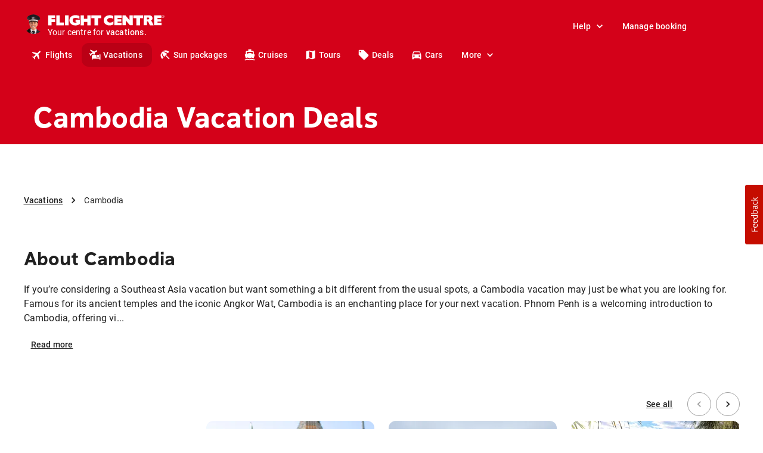

--- FILE ---
content_type: text/html; charset=utf-8
request_url: https://www.flightcentre.ca/vacations/kh
body_size: 91057
content:
<!DOCTYPE html><html lang="en"><head><link rel="preload" href="/fcl-js/@fctg-ds/theme/fonts/fc/TakeFlight-Bold.woff2" as="font" type="font/woff2" crossorigin="anonymous"/><meta name="viewport" content="width=device-width"/><meta charSet="utf-8"/><script type="text/javascript">
;window.NREUM||(NREUM={});NREUM.init={distributed_tracing:{enabled:true},performance:{capture_measures:true},browser_consent_mode:{enabled:false},privacy:{cookies_enabled:true},ajax:{deny_list:["bam.nr-data.net"]}};

;NREUM.loader_config = { accountID: '228139', trustKey: '114165', agentID: '718313069', licenseKey: 'dbbce1a220', applicationID: '718313069' };
;NREUM.info = { beacon: "bam.nr-data.net", errorBeacon: "bam.nr-data.net", licenseKey: 'dbbce1a220', applicationID: '718313069', sa: 1 };
;/*! For license information please see nr-loader-spa-1.303.0.min.js.LICENSE.txt */
(()=>{var e,t,r={384:(e,t,r)=>{"use strict";r.d(t,{NT:()=>s,US:()=>d,Zm:()=>a,bQ:()=>u,dV:()=>c,pV:()=>l});var n=r(6154),i=r(1863),o=r(1910);const s={beacon:"bam.nr-data.net",errorBeacon:"bam.nr-data.net"};function a(){return n.gm.NREUM||(n.gm.NREUM={}),void 0===n.gm.newrelic&&(n.gm.newrelic=n.gm.NREUM),n.gm.NREUM}function c(){let e=a();return e.o||(e.o={ST:n.gm.setTimeout,SI:n.gm.setImmediate||n.gm.setInterval,CT:n.gm.clearTimeout,XHR:n.gm.XMLHttpRequest,REQ:n.gm.Request,EV:n.gm.Event,PR:n.gm.Promise,MO:n.gm.MutationObserver,FETCH:n.gm.fetch,WS:n.gm.WebSocket},(0,o.i)(...Object.values(e.o))),e}function u(e,t){let r=a();r.initializedAgents??={},t.initializedAt={ms:(0,i.t)(),date:new Date},r.initializedAgents[e]=t}function d(e,t){a()[e]=t}function l(){return function(){let e=a();const t=e.info||{};e.info={beacon:s.beacon,errorBeacon:s.errorBeacon,...t}}(),function(){let e=a();const t=e.init||{};e.init={...t}}(),c(),function(){let e=a();const t=e.loader_config||{};e.loader_config={...t}}(),a()}},782:(e,t,r)=>{"use strict";r.d(t,{T:()=>n});const n=r(860).K7.pageViewTiming},860:(e,t,r)=>{"use strict";r.d(t,{$J:()=>d,K7:()=>c,P3:()=>u,XX:()=>i,Yy:()=>a,df:()=>o,qY:()=>n,v4:()=>s});const n="events",i="jserrors",o="browser/blobs",s="rum",a="browser/logs",c={ajax:"ajax",genericEvents:"generic_events",jserrors:i,logging:"logging",metrics:"metrics",pageAction:"page_action",pageViewEvent:"page_view_event",pageViewTiming:"page_view_timing",sessionReplay:"session_replay",sessionTrace:"session_trace",softNav:"soft_navigations",spa:"spa"},u={[c.pageViewEvent]:1,[c.pageViewTiming]:2,[c.metrics]:3,[c.jserrors]:4,[c.spa]:5,[c.ajax]:6,[c.sessionTrace]:7,[c.softNav]:8,[c.sessionReplay]:9,[c.logging]:10,[c.genericEvents]:11},d={[c.pageViewEvent]:s,[c.pageViewTiming]:n,[c.ajax]:n,[c.spa]:n,[c.softNav]:n,[c.metrics]:i,[c.jserrors]:i,[c.sessionTrace]:o,[c.sessionReplay]:o,[c.logging]:a,[c.genericEvents]:"ins"}},944:(e,t,r)=>{"use strict";r.d(t,{R:()=>i});var n=r(3241);function i(e,t){"function"==typeof console.debug&&(console.debug("New Relic Warning: https://github.com/newrelic/newrelic-browser-agent/blob/main/docs/warning-codes.md#".concat(e),t),(0,n.W)({agentIdentifier:null,drained:null,type:"data",name:"warn",feature:"warn",data:{code:e,secondary:t}}))}},993:(e,t,r)=>{"use strict";r.d(t,{A$:()=>o,ET:()=>s,TZ:()=>a,p_:()=>i});var n=r(860);const i={ERROR:"ERROR",WARN:"WARN",INFO:"INFO",DEBUG:"DEBUG",TRACE:"TRACE"},o={OFF:0,ERROR:1,WARN:2,INFO:3,DEBUG:4,TRACE:5},s="log",a=n.K7.logging},1687:(e,t,r)=>{"use strict";r.d(t,{Ak:()=>u,Ze:()=>f,x3:()=>d});var n=r(3241),i=r(7836),o=r(3606),s=r(860),a=r(2646);const c={};function u(e,t){const r={staged:!1,priority:s.P3[t]||0};l(e),c[e].get(t)||c[e].set(t,r)}function d(e,t){e&&c[e]&&(c[e].get(t)&&c[e].delete(t),p(e,t,!1),c[e].size&&h(e))}function l(e){if(!e)throw new Error("agentIdentifier required");c[e]||(c[e]=new Map)}function f(e="",t="feature",r=!1){if(l(e),!e||!c[e].get(t)||r)return p(e,t);c[e].get(t).staged=!0,h(e)}function h(e){const t=Array.from(c[e]);t.every(([e,t])=>t.staged)&&(t.sort((e,t)=>e[1].priority-t[1].priority),t.forEach(([t])=>{c[e].delete(t),p(e,t)}))}function p(e,t,r=!0){const s=e?i.ee.get(e):i.ee,c=o.i.handlers;if(!s.aborted&&s.backlog&&c){if((0,n.W)({agentIdentifier:e,type:"lifecycle",name:"drain",feature:t}),r){const e=s.backlog[t],r=c[t];if(r){for(let t=0;e&&t<e.length;++t)g(e[t],r);Object.entries(r).forEach(([e,t])=>{Object.values(t||{}).forEach(t=>{t[0]?.on&&t[0]?.context()instanceof a.y&&t[0].on(e,t[1])})})}}s.isolatedBacklog||delete c[t],s.backlog[t]=null,s.emit("drain-"+t,[])}}function g(e,t){var r=e[1];Object.values(t[r]||{}).forEach(t=>{var r=e[0];if(t[0]===r){var n=t[1],i=e[3],o=e[2];n.apply(i,o)}})}},1741:(e,t,r)=>{"use strict";r.d(t,{W:()=>o});var n=r(944),i=r(4261);class o{#e(e,...t){if(this[e]!==o.prototype[e])return this[e](...t);(0,n.R)(35,e)}addPageAction(e,t){return this.#e(i.hG,e,t)}register(e){return this.#e(i.eY,e)}recordCustomEvent(e,t){return this.#e(i.fF,e,t)}setPageViewName(e,t){return this.#e(i.Fw,e,t)}setCustomAttribute(e,t,r){return this.#e(i.cD,e,t,r)}noticeError(e,t){return this.#e(i.o5,e,t)}setUserId(e){return this.#e(i.Dl,e)}setApplicationVersion(e){return this.#e(i.nb,e)}setErrorHandler(e){return this.#e(i.bt,e)}addRelease(e,t){return this.#e(i.k6,e,t)}log(e,t){return this.#e(i.$9,e,t)}start(){return this.#e(i.d3)}finished(e){return this.#e(i.BL,e)}recordReplay(){return this.#e(i.CH)}pauseReplay(){return this.#e(i.Tb)}addToTrace(e){return this.#e(i.U2,e)}setCurrentRouteName(e){return this.#e(i.PA,e)}interaction(e){return this.#e(i.dT,e)}wrapLogger(e,t,r){return this.#e(i.Wb,e,t,r)}measure(e,t){return this.#e(i.V1,e,t)}consent(e){return this.#e(i.Pv,e)}}},1863:(e,t,r)=>{"use strict";function n(){return Math.floor(performance.now())}r.d(t,{t:()=>n})},1910:(e,t,r)=>{"use strict";r.d(t,{i:()=>o});var n=r(944);const i=new Map;function o(...e){return e.every(e=>{if(i.has(e))return i.get(e);const t="function"==typeof e&&e.toString().includes("[native code]");return t||(0,n.R)(64,e?.name||e?.toString()),i.set(e,t),t})}},2555:(e,t,r)=>{"use strict";r.d(t,{D:()=>a,f:()=>s});var n=r(384),i=r(8122);const o={beacon:n.NT.beacon,errorBeacon:n.NT.errorBeacon,licenseKey:void 0,applicationID:void 0,sa:void 0,queueTime:void 0,applicationTime:void 0,ttGuid:void 0,user:void 0,account:void 0,product:void 0,extra:void 0,jsAttributes:{},userAttributes:void 0,atts:void 0,transactionName:void 0,tNamePlain:void 0};function s(e){try{return!!e.licenseKey&&!!e.errorBeacon&&!!e.applicationID}catch(e){return!1}}const a=e=>(0,i.a)(e,o)},2614:(e,t,r)=>{"use strict";r.d(t,{BB:()=>s,H3:()=>n,g:()=>u,iL:()=>c,tS:()=>a,uh:()=>i,wk:()=>o});const n="NRBA",i="SESSION",o=144e5,s=18e5,a={STARTED:"session-started",PAUSE:"session-pause",RESET:"session-reset",RESUME:"session-resume",UPDATE:"session-update"},c={SAME_TAB:"same-tab",CROSS_TAB:"cross-tab"},u={OFF:0,FULL:1,ERROR:2}},2646:(e,t,r)=>{"use strict";r.d(t,{y:()=>n});class n{constructor(e){this.contextId=e}}},2843:(e,t,r)=>{"use strict";r.d(t,{u:()=>i});var n=r(3878);function i(e,t=!1,r,i){(0,n.DD)("visibilitychange",function(){if(t)return void("hidden"===document.visibilityState&&e());e(document.visibilityState)},r,i)}},3241:(e,t,r)=>{"use strict";r.d(t,{W:()=>o});var n=r(6154);const i="newrelic";function o(e={}){try{n.gm.dispatchEvent(new CustomEvent(i,{detail:e}))}catch(e){}}},3304:(e,t,r)=>{"use strict";r.d(t,{A:()=>o});var n=r(7836);const i=()=>{const e=new WeakSet;return(t,r)=>{if("object"==typeof r&&null!==r){if(e.has(r))return;e.add(r)}return r}};function o(e){try{return JSON.stringify(e,i())??""}catch(e){try{n.ee.emit("internal-error",[e])}catch(e){}return""}}},3333:(e,t,r)=>{"use strict";r.d(t,{$v:()=>d,TZ:()=>n,Xh:()=>c,Zp:()=>i,kd:()=>u,mq:()=>a,nf:()=>s,qN:()=>o});const n=r(860).K7.genericEvents,i=["auxclick","click","copy","keydown","paste","scrollend"],o=["focus","blur"],s=4,a=1e3,c=2e3,u=["PageAction","UserAction","BrowserPerformance"],d={RESOURCES:"experimental.resources",REGISTER:"register"}},3434:(e,t,r)=>{"use strict";r.d(t,{Jt:()=>o,YM:()=>u});var n=r(7836),i=r(5607);const o="nr@original:".concat(i.W),s=50;var a=Object.prototype.hasOwnProperty,c=!1;function u(e,t){return e||(e=n.ee),r.inPlace=function(e,t,n,i,o){n||(n="");const s="-"===n.charAt(0);for(let a=0;a<t.length;a++){const c=t[a],u=e[c];l(u)||(e[c]=r(u,s?c+n:n,i,c,o))}},r.flag=o,r;function r(t,r,n,c,u){return l(t)?t:(r||(r=""),nrWrapper[o]=t,function(e,t,r){if(Object.defineProperty&&Object.keys)try{return Object.keys(e).forEach(function(r){Object.defineProperty(t,r,{get:function(){return e[r]},set:function(t){return e[r]=t,t}})}),t}catch(e){d([e],r)}for(var n in e)a.call(e,n)&&(t[n]=e[n])}(t,nrWrapper,e),nrWrapper);function nrWrapper(){var o,a,l,f;let h;try{a=this,o=[...arguments],l="function"==typeof n?n(o,a):n||{}}catch(t){d([t,"",[o,a,c],l],e)}i(r+"start",[o,a,c],l,u);const p=performance.now();let g;try{return f=t.apply(a,o),g=performance.now(),f}catch(e){throw g=performance.now(),i(r+"err",[o,a,e],l,u),h=e,h}finally{const e=g-p,t={start:p,end:g,duration:e,isLongTask:e>=s,methodName:c,thrownError:h};t.isLongTask&&i("long-task",[t,a],l,u),i(r+"end",[o,a,f],l,u)}}}function i(r,n,i,o){if(!c||t){var s=c;c=!0;try{e.emit(r,n,i,t,o)}catch(t){d([t,r,n,i],e)}c=s}}}function d(e,t){t||(t=n.ee);try{t.emit("internal-error",e)}catch(e){}}function l(e){return!(e&&"function"==typeof e&&e.apply&&!e[o])}},3606:(e,t,r)=>{"use strict";r.d(t,{i:()=>o});var n=r(9908);o.on=s;var i=o.handlers={};function o(e,t,r,o){s(o||n.d,i,e,t,r)}function s(e,t,r,i,o){o||(o="feature"),e||(e=n.d);var s=t[o]=t[o]||{};(s[r]=s[r]||[]).push([e,i])}},3738:(e,t,r)=>{"use strict";r.d(t,{He:()=>i,Kp:()=>a,Lc:()=>u,Rz:()=>d,TZ:()=>n,bD:()=>o,d3:()=>s,jx:()=>l,sl:()=>f,uP:()=>c});const n=r(860).K7.sessionTrace,i="bstResource",o="resource",s="-start",a="-end",c="fn"+s,u="fn"+a,d="pushState",l=1e3,f=3e4},3785:(e,t,r)=>{"use strict";r.d(t,{R:()=>c,b:()=>u});var n=r(9908),i=r(1863),o=r(860),s=r(8154),a=r(993);function c(e,t,r={},c=a.p_.INFO,u,d=(0,i.t)()){(0,n.p)(s.xV,["API/logging/".concat(c.toLowerCase(),"/called")],void 0,o.K7.metrics,e),(0,n.p)(a.ET,[d,t,r,c,u],void 0,o.K7.logging,e)}function u(e){return"string"==typeof e&&Object.values(a.p_).some(t=>t===e.toUpperCase().trim())}},3878:(e,t,r)=>{"use strict";function n(e,t){return{capture:e,passive:!1,signal:t}}function i(e,t,r=!1,i){window.addEventListener(e,t,n(r,i))}function o(e,t,r=!1,i){document.addEventListener(e,t,n(r,i))}r.d(t,{DD:()=>o,jT:()=>n,sp:()=>i})},3962:(e,t,r)=>{"use strict";r.d(t,{AM:()=>s,O2:()=>l,OV:()=>o,Qu:()=>f,TZ:()=>c,ih:()=>h,pP:()=>a,t1:()=>d,tC:()=>i,wD:()=>u});var n=r(860);const i=["click","keydown","submit"],o="popstate",s="api",a="initialPageLoad",c=n.K7.softNav,u=5e3,d=500,l={INITIAL_PAGE_LOAD:"",ROUTE_CHANGE:1,UNSPECIFIED:2},f={INTERACTION:1,AJAX:2,CUSTOM_END:3,CUSTOM_TRACER:4},h={IP:"in progress",PF:"pending finish",FIN:"finished",CAN:"cancelled"}},4234:(e,t,r)=>{"use strict";r.d(t,{W:()=>o});var n=r(7836),i=r(1687);class o{constructor(e,t){this.agentIdentifier=e,this.ee=n.ee.get(e),this.featureName=t,this.blocked=!1}deregisterDrain(){(0,i.x3)(this.agentIdentifier,this.featureName)}}},4261:(e,t,r)=>{"use strict";r.d(t,{$9:()=>d,BL:()=>c,CH:()=>p,Dl:()=>R,Fw:()=>w,PA:()=>v,Pl:()=>n,Pv:()=>A,Tb:()=>f,U2:()=>s,V1:()=>E,Wb:()=>T,bt:()=>y,cD:()=>b,d3:()=>x,dT:()=>u,eY:()=>g,fF:()=>h,hG:()=>o,hw:()=>i,k6:()=>a,nb:()=>m,o5:()=>l});const n="api-",i=n+"ixn-",o="addPageAction",s="addToTrace",a="addRelease",c="finished",u="interaction",d="log",l="noticeError",f="pauseReplay",h="recordCustomEvent",p="recordReplay",g="register",m="setApplicationVersion",v="setCurrentRouteName",b="setCustomAttribute",y="setErrorHandler",w="setPageViewName",R="setUserId",x="start",T="wrapLogger",E="measure",A="consent"},4387:(e,t,r)=>{"use strict";function n(e={}){return!(!e.id||!e.name)}function i(e){return"string"==typeof e&&e.trim().length<501||"number"==typeof e}function o(e,t){if(2!==t?.harvestEndpointVersion)return{};const r=t.agentRef.runtime.appMetadata.agents[0].entityGuid;return n(e)?{"mfe.id":e.id,"mfe.name":e.name,eventSource:e.eventSource,"parent.id":e.parent?.id||r}:{"entity.guid":r,appId:t.agentRef.info.applicationID}}r.d(t,{Ux:()=>o,c7:()=>n,yo:()=>i})},5205:(e,t,r)=>{"use strict";r.d(t,{j:()=>_});var n=r(384),i=r(1741);var o=r(2555),s=r(3333);const a=e=>{if(!e||"string"!=typeof e)return!1;try{document.createDocumentFragment().querySelector(e)}catch{return!1}return!0};var c=r(2614),u=r(944),d=r(8122);const l="[data-nr-mask]",f=e=>(0,d.a)(e,(()=>{const e={feature_flags:[],experimental:{allow_registered_children:!1,resources:!1},mask_selector:"*",block_selector:"[data-nr-block]",mask_input_options:{color:!1,date:!1,"datetime-local":!1,email:!1,month:!1,number:!1,range:!1,search:!1,tel:!1,text:!1,time:!1,url:!1,week:!1,textarea:!1,select:!1,password:!0}};return{ajax:{deny_list:void 0,block_internal:!0,enabled:!0,autoStart:!0},api:{get allow_registered_children(){return e.feature_flags.includes(s.$v.REGISTER)||e.experimental.allow_registered_children},set allow_registered_children(t){e.experimental.allow_registered_children=t},duplicate_registered_data:!1},browser_consent_mode:{enabled:!1},distributed_tracing:{enabled:void 0,exclude_newrelic_header:void 0,cors_use_newrelic_header:void 0,cors_use_tracecontext_headers:void 0,allowed_origins:void 0},get feature_flags(){return e.feature_flags},set feature_flags(t){e.feature_flags=t},generic_events:{enabled:!0,autoStart:!0},harvest:{interval:30},jserrors:{enabled:!0,autoStart:!0},logging:{enabled:!0,autoStart:!0},metrics:{enabled:!0,autoStart:!0},obfuscate:void 0,page_action:{enabled:!0},page_view_event:{enabled:!0,autoStart:!0},page_view_timing:{enabled:!0,autoStart:!0},performance:{capture_marks:!1,capture_measures:!1,capture_detail:!0,resources:{get enabled(){return e.feature_flags.includes(s.$v.RESOURCES)||e.experimental.resources},set enabled(t){e.experimental.resources=t},asset_types:[],first_party_domains:[],ignore_newrelic:!0}},privacy:{cookies_enabled:!0},proxy:{assets:void 0,beacon:void 0},session:{expiresMs:c.wk,inactiveMs:c.BB},session_replay:{autoStart:!0,enabled:!1,preload:!1,sampling_rate:10,error_sampling_rate:100,collect_fonts:!1,inline_images:!1,fix_stylesheets:!0,mask_all_inputs:!0,get mask_text_selector(){return e.mask_selector},set mask_text_selector(t){a(t)?e.mask_selector="".concat(t,",").concat(l):""===t||null===t?e.mask_selector=l:(0,u.R)(5,t)},get block_class(){return"nr-block"},get ignore_class(){return"nr-ignore"},get mask_text_class(){return"nr-mask"},get block_selector(){return e.block_selector},set block_selector(t){a(t)?e.block_selector+=",".concat(t):""!==t&&(0,u.R)(6,t)},get mask_input_options(){return e.mask_input_options},set mask_input_options(t){t&&"object"==typeof t?e.mask_input_options={...t,password:!0}:(0,u.R)(7,t)}},session_trace:{enabled:!0,autoStart:!0},soft_navigations:{enabled:!0,autoStart:!0},spa:{enabled:!0,autoStart:!0},ssl:void 0,user_actions:{enabled:!0,elementAttributes:["id","className","tagName","type"]}}})());var h=r(6154),p=r(9324);let g=0;const m={buildEnv:p.F3,distMethod:p.Xs,version:p.xv,originTime:h.WN},v={consented:!1},b={appMetadata:{},get consented(){return this.session?.state?.consent||v.consented},set consented(e){v.consented=e},customTransaction:void 0,denyList:void 0,disabled:!1,harvester:void 0,isolatedBacklog:!1,isRecording:!1,loaderType:void 0,maxBytes:3e4,obfuscator:void 0,onerror:void 0,ptid:void 0,releaseIds:{},session:void 0,timeKeeper:void 0,registeredEntities:[],jsAttributesMetadata:{bytes:0},get harvestCount(){return++g}},y=e=>{const t=(0,d.a)(e,b),r=Object.keys(m).reduce((e,t)=>(e[t]={value:m[t],writable:!1,configurable:!0,enumerable:!0},e),{});return Object.defineProperties(t,r)};var w=r(5701);const R=e=>{const t=e.startsWith("http");e+="/",r.p=t?e:"https://"+e};var x=r(7836),T=r(3241);const E={accountID:void 0,trustKey:void 0,agentID:void 0,licenseKey:void 0,applicationID:void 0,xpid:void 0},A=e=>(0,d.a)(e,E),S=new Set;function _(e,t={},r,s){let{init:a,info:c,loader_config:u,runtime:d={},exposed:l=!0}=t;if(!c){const e=(0,n.pV)();a=e.init,c=e.info,u=e.loader_config}e.init=f(a||{}),e.loader_config=A(u||{}),c.jsAttributes??={},h.bv&&(c.jsAttributes.isWorker=!0),e.info=(0,o.D)(c);const p=e.init,g=[c.beacon,c.errorBeacon];S.has(e.agentIdentifier)||(p.proxy.assets&&(R(p.proxy.assets),g.push(p.proxy.assets)),p.proxy.beacon&&g.push(p.proxy.beacon),e.beacons=[...g],function(e){const t=(0,n.pV)();Object.getOwnPropertyNames(i.W.prototype).forEach(r=>{const n=i.W.prototype[r];if("function"!=typeof n||"constructor"===n)return;let o=t[r];e[r]&&!1!==e.exposed&&"micro-agent"!==e.runtime?.loaderType&&(t[r]=(...t)=>{const n=e[r](...t);return o?o(...t):n})})}(e),(0,n.US)("activatedFeatures",w.B),e.runSoftNavOverSpa&&=!0===p.soft_navigations.enabled&&p.feature_flags.includes("soft_nav")),d.denyList=[...p.ajax.deny_list||[],...p.ajax.block_internal?g:[]],d.ptid=e.agentIdentifier,d.loaderType=r,e.runtime=y(d),S.has(e.agentIdentifier)||(e.ee=x.ee.get(e.agentIdentifier),e.exposed=l,(0,T.W)({agentIdentifier:e.agentIdentifier,drained:!!w.B?.[e.agentIdentifier],type:"lifecycle",name:"initialize",feature:void 0,data:e.config})),S.add(e.agentIdentifier)}},5270:(e,t,r)=>{"use strict";r.d(t,{Aw:()=>s,SR:()=>o,rF:()=>a});var n=r(384),i=r(7767);function o(e){return!!(0,n.dV)().o.MO&&(0,i.V)(e)&&!0===e?.session_trace.enabled}function s(e){return!0===e?.session_replay.preload&&o(e)}function a(e,t){try{if("string"==typeof t?.type){if("password"===t.type.toLowerCase())return"*".repeat(e?.length||0);if(void 0!==t?.dataset?.nrUnmask||t?.classList?.contains("nr-unmask"))return e}}catch(e){}return"string"==typeof e?e.replace(/[\S]/g,"*"):"*".repeat(e?.length||0)}},5289:(e,t,r)=>{"use strict";r.d(t,{GG:()=>o,Qr:()=>a,sB:()=>s});var n=r(3878);function i(){return"undefined"==typeof document||"complete"===document.readyState}function o(e,t){if(i())return e();(0,n.sp)("load",e,t)}function s(e){if(i())return e();(0,n.DD)("DOMContentLoaded",e)}function a(e){if(i())return e();(0,n.sp)("popstate",e)}},5607:(e,t,r)=>{"use strict";r.d(t,{W:()=>n});const n=(0,r(9566).bz)()},5701:(e,t,r)=>{"use strict";r.d(t,{B:()=>o,t:()=>s});var n=r(3241);const i=new Set,o={};function s(e,t){const r=t.agentIdentifier;o[r]??={},e&&"object"==typeof e&&(i.has(r)||(t.ee.emit("rumresp",[e]),o[r]=e,i.add(r),(0,n.W)({agentIdentifier:r,loaded:!0,drained:!0,type:"lifecycle",name:"load",feature:void 0,data:e})))}},6154:(e,t,r)=>{"use strict";r.d(t,{A4:()=>a,OF:()=>d,RI:()=>i,WN:()=>h,bv:()=>o,gm:()=>s,lR:()=>f,m:()=>u,mw:()=>c,sb:()=>l});var n=r(1863);const i="undefined"!=typeof window&&!!window.document,o="undefined"!=typeof WorkerGlobalScope&&("undefined"!=typeof self&&self instanceof WorkerGlobalScope&&self.navigator instanceof WorkerNavigator||"undefined"!=typeof globalThis&&globalThis instanceof WorkerGlobalScope&&globalThis.navigator instanceof WorkerNavigator),s=i?window:"undefined"!=typeof WorkerGlobalScope&&("undefined"!=typeof self&&self instanceof WorkerGlobalScope&&self||"undefined"!=typeof globalThis&&globalThis instanceof WorkerGlobalScope&&globalThis),a="complete"===s?.document?.readyState,c=Boolean("hidden"===s?.document?.visibilityState),u=""+s?.location,d=/iPad|iPhone|iPod/.test(s.navigator?.userAgent),l=d&&"undefined"==typeof SharedWorker,f=(()=>{const e=s.navigator?.userAgent?.match(/Firefox[/\s](\d+\.\d+)/);return Array.isArray(e)&&e.length>=2?+e[1]:0})(),h=Date.now()-(0,n.t)()},6344:(e,t,r)=>{"use strict";r.d(t,{BB:()=>d,Qb:()=>l,TZ:()=>i,Ug:()=>s,Vh:()=>o,_s:()=>a,bc:()=>u,yP:()=>c});var n=r(2614);const i=r(860).K7.sessionReplay,o="errorDuringReplay",s=.12,a={DomContentLoaded:0,Load:1,FullSnapshot:2,IncrementalSnapshot:3,Meta:4,Custom:5},c={[n.g.ERROR]:15e3,[n.g.FULL]:3e5,[n.g.OFF]:0},u={RESET:{message:"Session was reset",sm:"Reset"},IMPORT:{message:"Recorder failed to import",sm:"Import"},TOO_MANY:{message:"429: Too Many Requests",sm:"Too-Many"},TOO_BIG:{message:"Payload was too large",sm:"Too-Big"},CROSS_TAB:{message:"Session Entity was set to OFF on another tab",sm:"Cross-Tab"},ENTITLEMENTS:{message:"Session Replay is not allowed and will not be started",sm:"Entitlement"}},d=5e3,l={API:"api",RESUME:"resume",SWITCH_TO_FULL:"switchToFull",INITIALIZE:"initialize",PRELOAD:"preload"}},6389:(e,t,r)=>{"use strict";function n(e,t=500,r={}){const n=r?.leading||!1;let i;return(...r)=>{n&&void 0===i&&(e.apply(this,r),i=setTimeout(()=>{i=clearTimeout(i)},t)),n||(clearTimeout(i),i=setTimeout(()=>{e.apply(this,r)},t))}}function i(e){let t=!1;return(...r)=>{t||(t=!0,e.apply(this,r))}}r.d(t,{J:()=>i,s:()=>n})},6630:(e,t,r)=>{"use strict";r.d(t,{T:()=>n});const n=r(860).K7.pageViewEvent},6774:(e,t,r)=>{"use strict";r.d(t,{T:()=>n});const n=r(860).K7.jserrors},7295:(e,t,r)=>{"use strict";r.d(t,{Xv:()=>s,gX:()=>i,iW:()=>o});var n=[];function i(e){if(!e||o(e))return!1;if(0===n.length)return!0;for(var t=0;t<n.length;t++){var r=n[t];if("*"===r.hostname)return!1;if(a(r.hostname,e.hostname)&&c(r.pathname,e.pathname))return!1}return!0}function o(e){return void 0===e.hostname}function s(e){if(n=[],e&&e.length)for(var t=0;t<e.length;t++){let r=e[t];if(!r)continue;0===r.indexOf("http://")?r=r.substring(7):0===r.indexOf("https://")&&(r=r.substring(8));const i=r.indexOf("/");let o,s;i>0?(o=r.substring(0,i),s=r.substring(i)):(o=r,s="");let[a]=o.split(":");n.push({hostname:a,pathname:s})}}function a(e,t){return!(e.length>t.length)&&t.indexOf(e)===t.length-e.length}function c(e,t){return 0===e.indexOf("/")&&(e=e.substring(1)),0===t.indexOf("/")&&(t=t.substring(1)),""===e||e===t}},7378:(e,t,r)=>{"use strict";r.d(t,{$p:()=>x,BR:()=>b,Kp:()=>R,L3:()=>y,Lc:()=>c,NC:()=>o,SG:()=>d,TZ:()=>i,U6:()=>p,UT:()=>m,d3:()=>w,dT:()=>f,e5:()=>E,gx:()=>v,l9:()=>l,oW:()=>h,op:()=>g,rw:()=>u,tH:()=>A,uP:()=>a,wW:()=>T,xq:()=>s});var n=r(384);const i=r(860).K7.spa,o=["click","submit","keypress","keydown","keyup","change"],s=999,a="fn-start",c="fn-end",u="cb-start",d="api-ixn-",l="remaining",f="interaction",h="spaNode",p="jsonpNode",g="fetch-start",m="fetch-done",v="fetch-body-",b="jsonp-end",y=(0,n.dV)().o.ST,w="-start",R="-end",x="-body",T="cb"+R,E="jsTime",A="fetch"},7485:(e,t,r)=>{"use strict";r.d(t,{D:()=>i});var n=r(6154);function i(e){if(0===(e||"").indexOf("data:"))return{protocol:"data"};try{const t=new URL(e,location.href),r={port:t.port,hostname:t.hostname,pathname:t.pathname,search:t.search,protocol:t.protocol.slice(0,t.protocol.indexOf(":")),sameOrigin:t.protocol===n.gm?.location?.protocol&&t.host===n.gm?.location?.host};return r.port&&""!==r.port||("http:"===t.protocol&&(r.port="80"),"https:"===t.protocol&&(r.port="443")),r.pathname&&""!==r.pathname?r.pathname.startsWith("/")||(r.pathname="/".concat(r.pathname)):r.pathname="/",r}catch(e){return{}}}},7699:(e,t,r)=>{"use strict";r.d(t,{It:()=>o,KC:()=>a,No:()=>i,qh:()=>s});var n=r(860);const i=16e3,o=1e6,s="SESSION_ERROR",a={[n.K7.logging]:!0,[n.K7.genericEvents]:!1,[n.K7.jserrors]:!1,[n.K7.ajax]:!1}},7767:(e,t,r)=>{"use strict";r.d(t,{V:()=>i});var n=r(6154);const i=e=>n.RI&&!0===e?.privacy.cookies_enabled},7836:(e,t,r)=>{"use strict";r.d(t,{P:()=>a,ee:()=>c});var n=r(384),i=r(8990),o=r(2646),s=r(5607);const a="nr@context:".concat(s.W),c=function e(t,r){var n={},s={},d={},l=!1;try{l=16===r.length&&u.initializedAgents?.[r]?.runtime.isolatedBacklog}catch(e){}var f={on:p,addEventListener:p,removeEventListener:function(e,t){var r=n[e];if(!r)return;for(var i=0;i<r.length;i++)r[i]===t&&r.splice(i,1)},emit:function(e,r,n,i,o){!1!==o&&(o=!0);if(c.aborted&&!i)return;t&&o&&t.emit(e,r,n);var a=h(n);g(e).forEach(e=>{e.apply(a,r)});var u=v()[s[e]];u&&u.push([f,e,r,a]);return a},get:m,listeners:g,context:h,buffer:function(e,t){const r=v();if(t=t||"feature",f.aborted)return;Object.entries(e||{}).forEach(([e,n])=>{s[n]=t,t in r||(r[t]=[])})},abort:function(){f._aborted=!0,Object.keys(f.backlog).forEach(e=>{delete f.backlog[e]})},isBuffering:function(e){return!!v()[s[e]]},debugId:r,backlog:l?{}:t&&"object"==typeof t.backlog?t.backlog:{},isolatedBacklog:l};return Object.defineProperty(f,"aborted",{get:()=>{let e=f._aborted||!1;return e||(t&&(e=t.aborted),e)}}),f;function h(e){return e&&e instanceof o.y?e:e?(0,i.I)(e,a,()=>new o.y(a)):new o.y(a)}function p(e,t){n[e]=g(e).concat(t)}function g(e){return n[e]||[]}function m(t){return d[t]=d[t]||e(f,t)}function v(){return f.backlog}}(void 0,"globalEE"),u=(0,n.Zm)();u.ee||(u.ee=c)},8122:(e,t,r)=>{"use strict";r.d(t,{a:()=>i});var n=r(944);function i(e,t){try{if(!e||"object"!=typeof e)return(0,n.R)(3);if(!t||"object"!=typeof t)return(0,n.R)(4);const r=Object.create(Object.getPrototypeOf(t),Object.getOwnPropertyDescriptors(t)),o=0===Object.keys(r).length?e:r;for(let s in o)if(void 0!==e[s])try{if(null===e[s]){r[s]=null;continue}Array.isArray(e[s])&&Array.isArray(t[s])?r[s]=Array.from(new Set([...e[s],...t[s]])):"object"==typeof e[s]&&"object"==typeof t[s]?r[s]=i(e[s],t[s]):r[s]=e[s]}catch(e){r[s]||(0,n.R)(1,e)}return r}catch(e){(0,n.R)(2,e)}}},8139:(e,t,r)=>{"use strict";r.d(t,{u:()=>f});var n=r(7836),i=r(3434),o=r(8990),s=r(6154);const a={},c=s.gm.XMLHttpRequest,u="addEventListener",d="removeEventListener",l="nr@wrapped:".concat(n.P);function f(e){var t=function(e){return(e||n.ee).get("events")}(e);if(a[t.debugId]++)return t;a[t.debugId]=1;var r=(0,i.YM)(t,!0);function f(e){r.inPlace(e,[u,d],"-",p)}function p(e,t){return e[1]}return"getPrototypeOf"in Object&&(s.RI&&h(document,f),c&&h(c.prototype,f),h(s.gm,f)),t.on(u+"-start",function(e,t){var n=e[1];if(null!==n&&("function"==typeof n||"object"==typeof n)&&"newrelic"!==e[0]){var i=(0,o.I)(n,l,function(){var e={object:function(){if("function"!=typeof n.handleEvent)return;return n.handleEvent.apply(n,arguments)},function:n}[typeof n];return e?r(e,"fn-",null,e.name||"anonymous"):n});this.wrapped=e[1]=i}}),t.on(d+"-start",function(e){e[1]=this.wrapped||e[1]}),t}function h(e,t,...r){let n=e;for(;"object"==typeof n&&!Object.prototype.hasOwnProperty.call(n,u);)n=Object.getPrototypeOf(n);n&&t(n,...r)}},8154:(e,t,r)=>{"use strict";r.d(t,{z_:()=>o,XG:()=>a,TZ:()=>n,rs:()=>i,xV:()=>s});r(6154),r(9566),r(384);const n=r(860).K7.metrics,i="sm",o="cm",s="storeSupportabilityMetrics",a="storeEventMetrics"},8374:(e,t,r)=>{r.nc=(()=>{try{return document?.currentScript?.nonce}catch(e){}return""})()},8990:(e,t,r)=>{"use strict";r.d(t,{I:()=>i});var n=Object.prototype.hasOwnProperty;function i(e,t,r){if(n.call(e,t))return e[t];var i=r();if(Object.defineProperty&&Object.keys)try{return Object.defineProperty(e,t,{value:i,writable:!0,enumerable:!1}),i}catch(e){}return e[t]=i,i}},9300:(e,t,r)=>{"use strict";r.d(t,{T:()=>n});const n=r(860).K7.ajax},9324:(e,t,r)=>{"use strict";r.d(t,{AJ:()=>s,F3:()=>i,Xs:()=>o,Yq:()=>a,xv:()=>n});const n="1.303.0",i="PROD",o="CDN",s="@newrelic/rrweb",a="1.0.1"},9566:(e,t,r)=>{"use strict";r.d(t,{LA:()=>a,ZF:()=>c,bz:()=>s,el:()=>u});var n=r(6154);const i="xxxxxxxx-xxxx-4xxx-yxxx-xxxxxxxxxxxx";function o(e,t){return e?15&e[t]:16*Math.random()|0}function s(){const e=n.gm?.crypto||n.gm?.msCrypto;let t,r=0;return e&&e.getRandomValues&&(t=e.getRandomValues(new Uint8Array(30))),i.split("").map(e=>"x"===e?o(t,r++).toString(16):"y"===e?(3&o()|8).toString(16):e).join("")}function a(e){const t=n.gm?.crypto||n.gm?.msCrypto;let r,i=0;t&&t.getRandomValues&&(r=t.getRandomValues(new Uint8Array(e)));const s=[];for(var a=0;a<e;a++)s.push(o(r,i++).toString(16));return s.join("")}function c(){return a(16)}function u(){return a(32)}},9908:(e,t,r)=>{"use strict";r.d(t,{d:()=>n,p:()=>i});var n=r(7836).ee.get("handle");function i(e,t,r,i,o){o?(o.buffer([e],i),o.emit(e,t,r)):(n.buffer([e],i),n.emit(e,t,r))}}},n={};function i(e){var t=n[e];if(void 0!==t)return t.exports;var o=n[e]={exports:{}};return r[e](o,o.exports,i),o.exports}i.m=r,i.d=(e,t)=>{for(var r in t)i.o(t,r)&&!i.o(e,r)&&Object.defineProperty(e,r,{enumerable:!0,get:t[r]})},i.f={},i.e=e=>Promise.all(Object.keys(i.f).reduce((t,r)=>(i.f[r](e,t),t),[])),i.u=e=>({212:"nr-spa-compressor",249:"nr-spa-recorder",478:"nr-spa"}[e]+"-1.303.0.min.js"),i.o=(e,t)=>Object.prototype.hasOwnProperty.call(e,t),e={},t="NRBA-1.303.0.PROD:",i.l=(r,n,o,s)=>{if(e[r])e[r].push(n);else{var a,c;if(void 0!==o)for(var u=document.getElementsByTagName("script"),d=0;d<u.length;d++){var l=u[d];if(l.getAttribute("src")==r||l.getAttribute("data-webpack")==t+o){a=l;break}}if(!a){c=!0;var f={478:"sha512-Q1pLqcoiNmLHv0rtq3wFkJBA3kofBdRJl0ExDl0mTuAoCBd0qe/1J0XWrDlQKuNlUryL6aZfVkAMPLmoikWIoQ==",249:"sha512-695ZzudsxlMtHKnpDNvkMlJd3tdMtY03IQKVCw9SX12tjUC+f7Nrx5tnWO72Vg9RFf6DSY6wVmM3cEkRM12kkQ==",212:"sha512-18Gx1wIBsppcn0AnKFhwgw4IciNgFxiw3J74W393Ape+wtg4hlg7t6SBKsIE/Dk/tfl2yltgcgBFvYRs283AFg=="};(a=document.createElement("script")).charset="utf-8",i.nc&&a.setAttribute("nonce",i.nc),a.setAttribute("data-webpack",t+o),a.src=r,0!==a.src.indexOf(window.location.origin+"/")&&(a.crossOrigin="anonymous"),f[s]&&(a.integrity=f[s])}e[r]=[n];var h=(t,n)=>{a.onerror=a.onload=null,clearTimeout(p);var i=e[r];if(delete e[r],a.parentNode&&a.parentNode.removeChild(a),i&&i.forEach(e=>e(n)),t)return t(n)},p=setTimeout(h.bind(null,void 0,{type:"timeout",target:a}),12e4);a.onerror=h.bind(null,a.onerror),a.onload=h.bind(null,a.onload),c&&document.head.appendChild(a)}},i.r=e=>{"undefined"!=typeof Symbol&&Symbol.toStringTag&&Object.defineProperty(e,Symbol.toStringTag,{value:"Module"}),Object.defineProperty(e,"__esModule",{value:!0})},i.p="https://js-agent.newrelic.com/",(()=>{var e={38:0,788:0};i.f.j=(t,r)=>{var n=i.o(e,t)?e[t]:void 0;if(0!==n)if(n)r.push(n[2]);else{var o=new Promise((r,i)=>n=e[t]=[r,i]);r.push(n[2]=o);var s=i.p+i.u(t),a=new Error;i.l(s,r=>{if(i.o(e,t)&&(0!==(n=e[t])&&(e[t]=void 0),n)){var o=r&&("load"===r.type?"missing":r.type),s=r&&r.target&&r.target.src;a.message="Loading chunk "+t+" failed.\n("+o+": "+s+")",a.name="ChunkLoadError",a.type=o,a.request=s,n[1](a)}},"chunk-"+t,t)}};var t=(t,r)=>{var n,o,[s,a,c]=r,u=0;if(s.some(t=>0!==e[t])){for(n in a)i.o(a,n)&&(i.m[n]=a[n]);if(c)c(i)}for(t&&t(r);u<s.length;u++)o=s[u],i.o(e,o)&&e[o]&&e[o][0](),e[o]=0},r=self["webpackChunk:NRBA-1.303.0.PROD"]=self["webpackChunk:NRBA-1.303.0.PROD"]||[];r.forEach(t.bind(null,0)),r.push=t.bind(null,r.push.bind(r))})(),(()=>{"use strict";i(8374);var e=i(9566),t=i(1741);class r extends t.W{agentIdentifier=(0,e.LA)(16)}var n=i(860);const o=Object.values(n.K7);var s=i(5205);var a=i(9908),c=i(1863),u=i(4261),d=i(3241),l=i(944),f=i(5701),h=i(8154);function p(e,t,i,o){const s=o||i;!s||s[e]&&s[e]!==r.prototype[e]||(s[e]=function(){(0,a.p)(h.xV,["API/"+e+"/called"],void 0,n.K7.metrics,i.ee),(0,d.W)({agentIdentifier:i.agentIdentifier,drained:!!f.B?.[i.agentIdentifier],type:"data",name:"api",feature:u.Pl+e,data:{}});try{return t.apply(this,arguments)}catch(e){(0,l.R)(23,e)}})}function g(e,t,r,n,i){const o=e.info;null===r?delete o.jsAttributes[t]:o.jsAttributes[t]=r,(i||null===r)&&(0,a.p)(u.Pl+n,[(0,c.t)(),t,r],void 0,"session",e.ee)}var m=i(1687),v=i(4234),b=i(5289),y=i(6154),w=i(5270),R=i(7767),x=i(6389),T=i(7699);class E extends v.W{constructor(e,t){super(e.agentIdentifier,t),this.agentRef=e,this.abortHandler=void 0,this.featAggregate=void 0,this.loadedSuccessfully=void 0,this.onAggregateImported=new Promise(e=>{this.loadedSuccessfully=e}),this.deferred=Promise.resolve(),!1===e.init[this.featureName].autoStart?this.deferred=new Promise((t,r)=>{this.ee.on("manual-start-all",(0,x.J)(()=>{(0,m.Ak)(e.agentIdentifier,this.featureName),t()}))}):(0,m.Ak)(e.agentIdentifier,t)}importAggregator(e,t,r={}){if(this.featAggregate)return;const n=async()=>{let n;await this.deferred;try{if((0,R.V)(e.init)){const{setupAgentSession:t}=await i.e(478).then(i.bind(i,8766));n=t(e)}}catch(e){(0,l.R)(20,e),this.ee.emit("internal-error",[e]),(0,a.p)(T.qh,[e],void 0,this.featureName,this.ee)}try{if(!this.#t(this.featureName,n,e.init))return(0,m.Ze)(this.agentIdentifier,this.featureName),void this.loadedSuccessfully(!1);const{Aggregate:i}=await t();this.featAggregate=new i(e,r),e.runtime.harvester.initializedAggregates.push(this.featAggregate),this.loadedSuccessfully(!0)}catch(e){(0,l.R)(34,e),this.abortHandler?.(),(0,m.Ze)(this.agentIdentifier,this.featureName,!0),this.loadedSuccessfully(!1),this.ee&&this.ee.abort()}};y.RI?(0,b.GG)(()=>n(),!0):n()}#t(e,t,r){if(this.blocked)return!1;switch(e){case n.K7.sessionReplay:return(0,w.SR)(r)&&!!t;case n.K7.sessionTrace:return!!t;default:return!0}}}var A=i(6630),S=i(2614);class _ extends E{static featureName=A.T;constructor(e){var t;super(e,A.T),this.setupInspectionEvents(e.agentIdentifier),t=e,p(u.Fw,function(e,r){"string"==typeof e&&("/"!==e.charAt(0)&&(e="/"+e),t.runtime.customTransaction=(r||"http://custom.transaction")+e,(0,a.p)(u.Pl+u.Fw,[(0,c.t)()],void 0,void 0,t.ee))},t),this.importAggregator(e,()=>i.e(478).then(i.bind(i,1983)))}setupInspectionEvents(e){const t=(t,r)=>{t&&(0,d.W)({agentIdentifier:e,timeStamp:t.timeStamp,loaded:"complete"===t.target.readyState,type:"window",name:r,data:t.target.location+""})};(0,b.sB)(e=>{t(e,"DOMContentLoaded")}),(0,b.GG)(e=>{t(e,"load")}),(0,b.Qr)(e=>{t(e,"navigate")}),this.ee.on(S.tS.UPDATE,(t,r)=>{(0,d.W)({agentIdentifier:e,type:"lifecycle",name:"session",data:r})})}}var O=i(384);var N=i(2843),I=i(3878),P=i(782);class j extends E{static featureName=P.T;constructor(e){super(e,P.T),y.RI&&((0,N.u)(()=>(0,a.p)("docHidden",[(0,c.t)()],void 0,P.T,this.ee),!0),(0,I.sp)("pagehide",()=>(0,a.p)("winPagehide",[(0,c.t)()],void 0,P.T,this.ee)),this.importAggregator(e,()=>i.e(478).then(i.bind(i,9917))))}}class k extends E{static featureName=h.TZ;constructor(e){super(e,h.TZ),y.RI&&document.addEventListener("securitypolicyviolation",e=>{(0,a.p)(h.xV,["Generic/CSPViolation/Detected"],void 0,this.featureName,this.ee)}),this.importAggregator(e,()=>i.e(478).then(i.bind(i,6555)))}}var C=i(6774),L=i(3304);class H{constructor(e,t,r,n,i){this.name="UncaughtError",this.message="string"==typeof e?e:(0,L.A)(e),this.sourceURL=t,this.line=r,this.column=n,this.__newrelic=i}}function M(e){return U(e)?e:new H(void 0!==e?.message?e.message:e,e?.filename||e?.sourceURL,e?.lineno||e?.line,e?.colno||e?.col,e?.__newrelic,e?.cause)}function K(e){const t="Unhandled Promise Rejection: ";if(!e?.reason)return;if(U(e.reason)){try{e.reason.message.startsWith(t)||(e.reason.message=t+e.reason.message)}catch(e){}return M(e.reason)}const r=M(e.reason);return(r.message||"").startsWith(t)||(r.message=t+r.message),r}function D(e){if(e.error instanceof SyntaxError&&!/:\d+$/.test(e.error.stack?.trim())){const t=new H(e.message,e.filename,e.lineno,e.colno,e.error.__newrelic,e.cause);return t.name=SyntaxError.name,t}return U(e.error)?e.error:M(e)}function U(e){return e instanceof Error&&!!e.stack}function F(e,t,r,i,o=(0,c.t)()){"string"==typeof e&&(e=new Error(e)),(0,a.p)("err",[e,o,!1,t,r.runtime.isRecording,void 0,i],void 0,n.K7.jserrors,r.ee),(0,a.p)("uaErr",[],void 0,n.K7.genericEvents,r.ee)}var W=i(4387),B=i(993),V=i(3785);function G(e,{customAttributes:t={},level:r=B.p_.INFO}={},n,i,o=(0,c.t)()){(0,V.R)(n.ee,e,t,r,i,o)}function z(e,t,r,i,o=(0,c.t)()){(0,a.p)(u.Pl+u.hG,[o,e,t,i],void 0,n.K7.genericEvents,r.ee)}function Z(e,t,r,i,o=(0,c.t)()){const{start:s,end:d,customAttributes:f}=t||{},h={customAttributes:f||{}};if("object"!=typeof h.customAttributes||"string"!=typeof e||0===e.length)return void(0,l.R)(57);const p=(e,t)=>null==e?t:"number"==typeof e?e:e instanceof PerformanceMark?e.startTime:Number.NaN;if(h.start=p(s,0),h.end=p(d,o),Number.isNaN(h.start)||Number.isNaN(h.end))(0,l.R)(57);else{if(h.duration=h.end-h.start,!(h.duration<0))return(0,a.p)(u.Pl+u.V1,[h,e,i],void 0,n.K7.genericEvents,r.ee),h;(0,l.R)(58)}}function q(e,t={},r,i,o=(0,c.t)()){(0,a.p)(u.Pl+u.fF,[o,e,t,i],void 0,n.K7.genericEvents,r.ee)}function X(e){p(u.eY,function(t){return Y(e,t)},e)}function Y(e,t,r){const i={};(0,l.R)(54,"newrelic.register"),t||={},t.eventSource="MicroFrontendBrowserAgent",t.licenseKey||=e.info.licenseKey,t.blocked=!1,t.parent=r||{};let o=()=>{};const s=e.runtime.registeredEntities,u=s.find(({metadata:{target:{id:e,name:r}}})=>e===t.id);if(u)return u.metadata.target.name!==t.name&&(u.metadata.target.name=t.name),u;const d=e=>{t.blocked=!0,o=e};e.init.api.allow_registered_children||d((0,x.J)(()=>(0,l.R)(55))),(0,W.c7)(t)||d((0,x.J)(()=>(0,l.R)(48,t))),(0,W.yo)(t.id)&&(0,W.yo)(t.name)||d((0,x.J)(()=>(0,l.R)(48,t)));const f={addPageAction:(r,n={})=>m(z,[r,{...i,...n},e],t),log:(r,n={})=>m(G,[r,{...n,customAttributes:{...i,...n.customAttributes||{}}},e],t),measure:(r,n={})=>m(Z,[r,{...n,customAttributes:{...i,...n.customAttributes||{}}},e],t),noticeError:(r,n={})=>m(F,[r,{...i,...n},e],t),register:(t={})=>m(Y,[e,t],f.metadata.target),recordCustomEvent:(r,n={})=>m(q,[r,{...i,...n},e],t),setApplicationVersion:e=>g("application.version",e),setCustomAttribute:(e,t)=>g(e,t),setUserId:e=>g("enduser.id",e),metadata:{customAttributes:i,target:t}},p=()=>(t.blocked&&o(),t.blocked);p()||s.push(f);const g=(e,t)=>{p()||(i[e]=t)},m=(t,r,i)=>{if(p())return;const o=(0,c.t)();(0,a.p)(h.xV,["API/register/".concat(t.name,"/called")],void 0,n.K7.metrics,e.ee);try{return e.init.api.duplicate_registered_data&&"register"!==t.name&&t(...r,void 0,o),t(...r,i,o)}catch(e){(0,l.R)(50,e)}};return f}class J extends E{static featureName=C.T;constructor(e){var t;super(e,C.T),t=e,p(u.o5,(e,r)=>F(e,r,t),t),function(e){p(u.bt,function(t){e.runtime.onerror=t},e)}(e),function(e){let t=0;p(u.k6,function(e,r){++t>10||(this.runtime.releaseIds[e.slice(-200)]=(""+r).slice(-200))},e)}(e),X(e);try{this.removeOnAbort=new AbortController}catch(e){}this.ee.on("internal-error",(t,r)=>{this.abortHandler&&(0,a.p)("ierr",[M(t),(0,c.t)(),!0,{},e.runtime.isRecording,r],void 0,this.featureName,this.ee)}),y.gm.addEventListener("unhandledrejection",t=>{this.abortHandler&&(0,a.p)("err",[K(t),(0,c.t)(),!1,{unhandledPromiseRejection:1},e.runtime.isRecording],void 0,this.featureName,this.ee)},(0,I.jT)(!1,this.removeOnAbort?.signal)),y.gm.addEventListener("error",t=>{this.abortHandler&&(0,a.p)("err",[D(t),(0,c.t)(),!1,{},e.runtime.isRecording],void 0,this.featureName,this.ee)},(0,I.jT)(!1,this.removeOnAbort?.signal)),this.abortHandler=this.#r,this.importAggregator(e,()=>i.e(478).then(i.bind(i,2176)))}#r(){this.removeOnAbort?.abort(),this.abortHandler=void 0}}var Q=i(8990);let ee=1;function te(e){const t=typeof e;return!e||"object"!==t&&"function"!==t?-1:e===y.gm?0:(0,Q.I)(e,"nr@id",function(){return ee++})}function re(e){if("string"==typeof e&&e.length)return e.length;if("object"==typeof e){if("undefined"!=typeof ArrayBuffer&&e instanceof ArrayBuffer&&e.byteLength)return e.byteLength;if("undefined"!=typeof Blob&&e instanceof Blob&&e.size)return e.size;if(!("undefined"!=typeof FormData&&e instanceof FormData))try{return(0,L.A)(e).length}catch(e){return}}}var ne=i(8139),ie=i(7836),oe=i(3434);const se={},ae=["open","send"];function ce(e){var t=e||ie.ee;const r=function(e){return(e||ie.ee).get("xhr")}(t);if(void 0===y.gm.XMLHttpRequest)return r;if(se[r.debugId]++)return r;se[r.debugId]=1,(0,ne.u)(t);var n=(0,oe.YM)(r),i=y.gm.XMLHttpRequest,o=y.gm.MutationObserver,s=y.gm.Promise,a=y.gm.setInterval,c="readystatechange",u=["onload","onerror","onabort","onloadstart","onloadend","onprogress","ontimeout"],d=[],f=y.gm.XMLHttpRequest=function(e){const t=new i(e),o=r.context(t);try{r.emit("new-xhr",[t],o),t.addEventListener(c,(s=o,function(){var e=this;e.readyState>3&&!s.resolved&&(s.resolved=!0,r.emit("xhr-resolved",[],e)),n.inPlace(e,u,"fn-",b)}),(0,I.jT)(!1))}catch(e){(0,l.R)(15,e);try{r.emit("internal-error",[e])}catch(e){}}var s;return t};function h(e,t){n.inPlace(t,["onreadystatechange"],"fn-",b)}if(function(e,t){for(var r in e)t[r]=e[r]}(i,f),f.prototype=i.prototype,n.inPlace(f.prototype,ae,"-xhr-",b),r.on("send-xhr-start",function(e,t){h(e,t),function(e){d.push(e),o&&(p?p.then(v):a?a(v):(g=-g,m.data=g))}(t)}),r.on("open-xhr-start",h),o){var p=s&&s.resolve();if(!a&&!s){var g=1,m=document.createTextNode(g);new o(v).observe(m,{characterData:!0})}}else t.on("fn-end",function(e){e[0]&&e[0].type===c||v()});function v(){for(var e=0;e<d.length;e++)h(0,d[e]);d.length&&(d=[])}function b(e,t){return t}return r}var ue="fetch-",de=ue+"body-",le=["arrayBuffer","blob","json","text","formData"],fe=y.gm.Request,he=y.gm.Response,pe="prototype";const ge={};function me(e){const t=function(e){return(e||ie.ee).get("fetch")}(e);if(!(fe&&he&&y.gm.fetch))return t;if(ge[t.debugId]++)return t;function r(e,r,n){var i=e[r];"function"==typeof i&&(e[r]=function(){var e,r=[...arguments],o={};t.emit(n+"before-start",[r],o),o[ie.P]&&o[ie.P].dt&&(e=o[ie.P].dt);var s=i.apply(this,r);return t.emit(n+"start",[r,e],s),s.then(function(e){return t.emit(n+"end",[null,e],s),e},function(e){throw t.emit(n+"end",[e],s),e})})}return ge[t.debugId]=1,le.forEach(e=>{r(fe[pe],e,de),r(he[pe],e,de)}),r(y.gm,"fetch",ue),t.on(ue+"end",function(e,r){var n=this;if(r){var i=r.headers.get("content-length");null!==i&&(n.rxSize=i),t.emit(ue+"done",[null,r],n)}else t.emit(ue+"done",[e],n)}),t}var ve=i(7485);class be{constructor(e){this.agentRef=e}generateTracePayload(t){const r=this.agentRef.loader_config;if(!this.shouldGenerateTrace(t)||!r)return null;var n=(r.accountID||"").toString()||null,i=(r.agentID||"").toString()||null,o=(r.trustKey||"").toString()||null;if(!n||!i)return null;var s=(0,e.ZF)(),a=(0,e.el)(),c=Date.now(),u={spanId:s,traceId:a,timestamp:c};return(t.sameOrigin||this.isAllowedOrigin(t)&&this.useTraceContextHeadersForCors())&&(u.traceContextParentHeader=this.generateTraceContextParentHeader(s,a),u.traceContextStateHeader=this.generateTraceContextStateHeader(s,c,n,i,o)),(t.sameOrigin&&!this.excludeNewrelicHeader()||!t.sameOrigin&&this.isAllowedOrigin(t)&&this.useNewrelicHeaderForCors())&&(u.newrelicHeader=this.generateTraceHeader(s,a,c,n,i,o)),u}generateTraceContextParentHeader(e,t){return"00-"+t+"-"+e+"-01"}generateTraceContextStateHeader(e,t,r,n,i){return i+"@nr=0-1-"+r+"-"+n+"-"+e+"----"+t}generateTraceHeader(e,t,r,n,i,o){if(!("function"==typeof y.gm?.btoa))return null;var s={v:[0,1],d:{ty:"Browser",ac:n,ap:i,id:e,tr:t,ti:r}};return o&&n!==o&&(s.d.tk=o),btoa((0,L.A)(s))}shouldGenerateTrace(e){return this.agentRef.init?.distributed_tracing?.enabled&&this.isAllowedOrigin(e)}isAllowedOrigin(e){var t=!1;const r=this.agentRef.init?.distributed_tracing;if(e.sameOrigin)t=!0;else if(r?.allowed_origins instanceof Array)for(var n=0;n<r.allowed_origins.length;n++){var i=(0,ve.D)(r.allowed_origins[n]);if(e.hostname===i.hostname&&e.protocol===i.protocol&&e.port===i.port){t=!0;break}}return t}excludeNewrelicHeader(){var e=this.agentRef.init?.distributed_tracing;return!!e&&!!e.exclude_newrelic_header}useNewrelicHeaderForCors(){var e=this.agentRef.init?.distributed_tracing;return!!e&&!1!==e.cors_use_newrelic_header}useTraceContextHeadersForCors(){var e=this.agentRef.init?.distributed_tracing;return!!e&&!!e.cors_use_tracecontext_headers}}var ye=i(9300),we=i(7295);function Re(e){return"string"==typeof e?e:e instanceof(0,O.dV)().o.REQ?e.url:y.gm?.URL&&e instanceof URL?e.href:void 0}var xe=["load","error","abort","timeout"],Te=xe.length,Ee=(0,O.dV)().o.REQ,Ae=(0,O.dV)().o.XHR;const Se="X-NewRelic-App-Data";class _e extends E{static featureName=ye.T;constructor(e){super(e,ye.T),this.dt=new be(e),this.handler=(e,t,r,n)=>(0,a.p)(e,t,r,n,this.ee);try{const e={xmlhttprequest:"xhr",fetch:"fetch",beacon:"beacon"};y.gm?.performance?.getEntriesByType("resource").forEach(t=>{if(t.initiatorType in e&&0!==t.responseStatus){const r={status:t.responseStatus},i={rxSize:t.transferSize,duration:Math.floor(t.duration),cbTime:0};Oe(r,t.name),this.handler("xhr",[r,i,t.startTime,t.responseEnd,e[t.initiatorType]],void 0,n.K7.ajax)}})}catch(e){}me(this.ee),ce(this.ee),function(e,t,r,i){function o(e){var t=this;t.totalCbs=0,t.called=0,t.cbTime=0,t.end=E,t.ended=!1,t.xhrGuids={},t.lastSize=null,t.loadCaptureCalled=!1,t.params=this.params||{},t.metrics=this.metrics||{},t.latestLongtaskEnd=0,e.addEventListener("load",function(r){A(t,e)},(0,I.jT)(!1)),y.lR||e.addEventListener("progress",function(e){t.lastSize=e.loaded},(0,I.jT)(!1))}function s(e){this.params={method:e[0]},Oe(this,e[1]),this.metrics={}}function u(t,r){e.loader_config.xpid&&this.sameOrigin&&r.setRequestHeader("X-NewRelic-ID",e.loader_config.xpid);var n=i.generateTracePayload(this.parsedOrigin);if(n){var o=!1;n.newrelicHeader&&(r.setRequestHeader("newrelic",n.newrelicHeader),o=!0),n.traceContextParentHeader&&(r.setRequestHeader("traceparent",n.traceContextParentHeader),n.traceContextStateHeader&&r.setRequestHeader("tracestate",n.traceContextStateHeader),o=!0),o&&(this.dt=n)}}function d(e,r){var n=this.metrics,i=e[0],o=this;if(n&&i){var s=re(i);s&&(n.txSize=s)}this.startTime=(0,c.t)(),this.body=i,this.listener=function(e){try{"abort"!==e.type||o.loadCaptureCalled||(o.params.aborted=!0),("load"!==e.type||o.called===o.totalCbs&&(o.onloadCalled||"function"!=typeof r.onload)&&"function"==typeof o.end)&&o.end(r)}catch(e){try{t.emit("internal-error",[e])}catch(e){}}};for(var a=0;a<Te;a++)r.addEventListener(xe[a],this.listener,(0,I.jT)(!1))}function l(e,t,r){this.cbTime+=e,t?this.onloadCalled=!0:this.called+=1,this.called!==this.totalCbs||!this.onloadCalled&&"function"==typeof r.onload||"function"!=typeof this.end||this.end(r)}function f(e,t){var r=""+te(e)+!!t;this.xhrGuids&&!this.xhrGuids[r]&&(this.xhrGuids[r]=!0,this.totalCbs+=1)}function p(e,t){var r=""+te(e)+!!t;this.xhrGuids&&this.xhrGuids[r]&&(delete this.xhrGuids[r],this.totalCbs-=1)}function g(){this.endTime=(0,c.t)()}function m(e,r){r instanceof Ae&&"load"===e[0]&&t.emit("xhr-load-added",[e[1],e[2]],r)}function v(e,r){r instanceof Ae&&"load"===e[0]&&t.emit("xhr-load-removed",[e[1],e[2]],r)}function b(e,t,r){t instanceof Ae&&("onload"===r&&(this.onload=!0),("load"===(e[0]&&e[0].type)||this.onload)&&(this.xhrCbStart=(0,c.t)()))}function w(e,r){this.xhrCbStart&&t.emit("xhr-cb-time",[(0,c.t)()-this.xhrCbStart,this.onload,r],r)}function R(e){var t,r=e[1]||{};if("string"==typeof e[0]?0===(t=e[0]).length&&y.RI&&(t=""+y.gm.location.href):e[0]&&e[0].url?t=e[0].url:y.gm?.URL&&e[0]&&e[0]instanceof URL?t=e[0].href:"function"==typeof e[0].toString&&(t=e[0].toString()),"string"==typeof t&&0!==t.length){t&&(this.parsedOrigin=(0,ve.D)(t),this.sameOrigin=this.parsedOrigin.sameOrigin);var n=i.generateTracePayload(this.parsedOrigin);if(n&&(n.newrelicHeader||n.traceContextParentHeader))if(e[0]&&e[0].headers)a(e[0].headers,n)&&(this.dt=n);else{var o={};for(var s in r)o[s]=r[s];o.headers=new Headers(r.headers||{}),a(o.headers,n)&&(this.dt=n),e.length>1?e[1]=o:e.push(o)}}function a(e,t){var r=!1;return t.newrelicHeader&&(e.set("newrelic",t.newrelicHeader),r=!0),t.traceContextParentHeader&&(e.set("traceparent",t.traceContextParentHeader),t.traceContextStateHeader&&e.set("tracestate",t.traceContextStateHeader),r=!0),r}}function x(e,t){this.params={},this.metrics={},this.startTime=(0,c.t)(),this.dt=t,e.length>=1&&(this.target=e[0]),e.length>=2&&(this.opts=e[1]);var r=this.opts||{},n=this.target;Oe(this,Re(n));var i=(""+(n&&n instanceof Ee&&n.method||r.method||"GET")).toUpperCase();this.params.method=i,this.body=r.body,this.txSize=re(r.body)||0}function T(e,t){if(this.endTime=(0,c.t)(),this.params||(this.params={}),(0,we.iW)(this.params))return;let i;this.params.status=t?t.status:0,"string"==typeof this.rxSize&&this.rxSize.length>0&&(i=+this.rxSize);const o={txSize:this.txSize,rxSize:i,duration:(0,c.t)()-this.startTime};r("xhr",[this.params,o,this.startTime,this.endTime,"fetch"],this,n.K7.ajax)}function E(e){const t=this.params,i=this.metrics;if(!this.ended){this.ended=!0;for(let t=0;t<Te;t++)e.removeEventListener(xe[t],this.listener,!1);t.aborted||(0,we.iW)(t)||(i.duration=(0,c.t)()-this.startTime,this.loadCaptureCalled||4!==e.readyState?null==t.status&&(t.status=0):A(this,e),i.cbTime=this.cbTime,r("xhr",[t,i,this.startTime,this.endTime,"xhr"],this,n.K7.ajax))}}function A(e,r){e.params.status=r.status;var i=function(e,t){var r=e.responseType;return"json"===r&&null!==t?t:"arraybuffer"===r||"blob"===r||"json"===r?re(e.response):"text"===r||""===r||void 0===r?re(e.responseText):void 0}(r,e.lastSize);if(i&&(e.metrics.rxSize=i),e.sameOrigin&&r.getAllResponseHeaders().indexOf(Se)>=0){var o=r.getResponseHeader(Se);o&&((0,a.p)(h.rs,["Ajax/CrossApplicationTracing/Header/Seen"],void 0,n.K7.metrics,t),e.params.cat=o.split(", ").pop())}e.loadCaptureCalled=!0}t.on("new-xhr",o),t.on("open-xhr-start",s),t.on("open-xhr-end",u),t.on("send-xhr-start",d),t.on("xhr-cb-time",l),t.on("xhr-load-added",f),t.on("xhr-load-removed",p),t.on("xhr-resolved",g),t.on("addEventListener-end",m),t.on("removeEventListener-end",v),t.on("fn-end",w),t.on("fetch-before-start",R),t.on("fetch-start",x),t.on("fn-start",b),t.on("fetch-done",T)}(e,this.ee,this.handler,this.dt),this.importAggregator(e,()=>i.e(478).then(i.bind(i,3845)))}}function Oe(e,t){var r=(0,ve.D)(t),n=e.params||e;n.hostname=r.hostname,n.port=r.port,n.protocol=r.protocol,n.host=r.hostname+":"+r.port,n.pathname=r.pathname,e.parsedOrigin=r,e.sameOrigin=r.sameOrigin}const Ne={},Ie=["pushState","replaceState"];function Pe(e){const t=function(e){return(e||ie.ee).get("history")}(e);return!y.RI||Ne[t.debugId]++||(Ne[t.debugId]=1,(0,oe.YM)(t).inPlace(window.history,Ie,"-")),t}var je=i(3738);function ke(e){p(u.BL,function(t=Date.now()){const r=t-y.WN;r<0&&(0,l.R)(62,t),(0,a.p)(h.XG,[u.BL,{time:r}],void 0,n.K7.metrics,e.ee),e.addToTrace({name:u.BL,start:t,origin:"nr"}),(0,a.p)(u.Pl+u.hG,[r,u.BL],void 0,n.K7.genericEvents,e.ee)},e)}const{He:Ce,bD:Le,d3:He,Kp:Me,TZ:Ke,Lc:De,uP:Ue,Rz:Fe}=je;class We extends E{static featureName=Ke;constructor(e){var t;super(e,Ke),t=e,p(u.U2,function(e){if(!(e&&"object"==typeof e&&e.name&&e.start))return;const r={n:e.name,s:e.start-y.WN,e:(e.end||e.start)-y.WN,o:e.origin||"",t:"api"};r.s<0||r.e<0||r.e<r.s?(0,l.R)(61,{start:r.s,end:r.e}):(0,a.p)("bstApi",[r],void 0,n.K7.sessionTrace,t.ee)},t),ke(e);if(!(0,R.V)(e.init))return void this.deregisterDrain();const r=this.ee;let o;Pe(r),this.eventsEE=(0,ne.u)(r),this.eventsEE.on(Ue,function(e,t){this.bstStart=(0,c.t)()}),this.eventsEE.on(De,function(e,t){(0,a.p)("bst",[e[0],t,this.bstStart,(0,c.t)()],void 0,n.K7.sessionTrace,r)}),r.on(Fe+He,function(e){this.time=(0,c.t)(),this.startPath=location.pathname+location.hash}),r.on(Fe+Me,function(e){(0,a.p)("bstHist",[location.pathname+location.hash,this.startPath,this.time],void 0,n.K7.sessionTrace,r)});try{o=new PerformanceObserver(e=>{const t=e.getEntries();(0,a.p)(Ce,[t],void 0,n.K7.sessionTrace,r)}),o.observe({type:Le,buffered:!0})}catch(e){}this.importAggregator(e,()=>i.e(478).then(i.bind(i,6974)),{resourceObserver:o})}}var Be=i(6344);class Ve extends E{static featureName=Be.TZ;#n;recorder;constructor(e){var t;let r;super(e,Be.TZ),t=e,p(u.CH,function(){(0,a.p)(u.CH,[],void 0,n.K7.sessionReplay,t.ee)},t),function(e){p(u.Tb,function(){(0,a.p)(u.Tb,[],void 0,n.K7.sessionReplay,e.ee)},e)}(e);try{r=JSON.parse(localStorage.getItem("".concat(S.H3,"_").concat(S.uh)))}catch(e){}(0,w.SR)(e.init)&&this.ee.on(u.CH,()=>this.#i()),this.#o(r)&&this.importRecorder().then(e=>{e.startRecording(Be.Qb.PRELOAD,r?.sessionReplayMode)}),this.importAggregator(this.agentRef,()=>i.e(478).then(i.bind(i,6167)),this),this.ee.on("err",e=>{this.blocked||this.agentRef.runtime.isRecording&&(this.errorNoticed=!0,(0,a.p)(Be.Vh,[e],void 0,this.featureName,this.ee))})}#o(e){return e&&(e.sessionReplayMode===S.g.FULL||e.sessionReplayMode===S.g.ERROR)||(0,w.Aw)(this.agentRef.init)}importRecorder(){return this.recorder?Promise.resolve(this.recorder):(this.#n??=Promise.all([i.e(478),i.e(249)]).then(i.bind(i,4866)).then(({Recorder:e})=>(this.recorder=new e(this),this.recorder)).catch(e=>{throw this.ee.emit("internal-error",[e]),this.blocked=!0,e}),this.#n)}#i(){this.blocked||(this.featAggregate?this.featAggregate.mode!==S.g.FULL&&this.featAggregate.initializeRecording(S.g.FULL,!0,Be.Qb.API):this.importRecorder().then(()=>{this.recorder.startRecording(Be.Qb.API,S.g.FULL)}))}}var Ge=i(3962);function ze(e){const t=e.ee.get("tracer");function r(){}p(u.dT,function(e){return(new r).get("object"==typeof e?e:{})},e);const i=r.prototype={createTracer:function(r,i){var o={},s=this,d="function"==typeof i;return(0,a.p)(h.xV,["API/createTracer/called"],void 0,n.K7.metrics,e.ee),e.runSoftNavOverSpa||(0,a.p)(u.hw+"tracer",[(0,c.t)(),r,o],s,n.K7.spa,e.ee),function(){if(t.emit((d?"":"no-")+"fn-start",[(0,c.t)(),s,d],o),d)try{return i.apply(this,arguments)}catch(e){const r="string"==typeof e?new Error(e):e;throw t.emit("fn-err",[arguments,this,r],o),r}finally{t.emit("fn-end",[(0,c.t)()],o)}}}};["actionText","setName","setAttribute","save","ignore","onEnd","getContext","end","get"].forEach(t=>{p.apply(this,[t,function(){return(0,a.p)(u.hw+t,[(0,c.t)(),...arguments],this,e.runSoftNavOverSpa?n.K7.softNav:n.K7.spa,e.ee),this},e,i])}),p(u.PA,function(){e.runSoftNavOverSpa?(0,a.p)(u.hw+"routeName",[performance.now(),...arguments],void 0,n.K7.softNav,e.ee):(0,a.p)(u.Pl+"routeName",[(0,c.t)(),...arguments],this,n.K7.spa,e.ee)},e)}class Ze extends E{static featureName=Ge.TZ;constructor(e){if(super(e,Ge.TZ),ze(e),!y.RI||!(0,O.dV)().o.MO)return;const t=Pe(this.ee);try{this.removeOnAbort=new AbortController}catch(e){}Ge.tC.forEach(e=>{(0,I.sp)(e,e=>{s(e)},!0,this.removeOnAbort?.signal)});const r=()=>(0,a.p)("newURL",[(0,c.t)(),""+window.location],void 0,this.featureName,this.ee);t.on("pushState-end",r),t.on("replaceState-end",r),(0,I.sp)(Ge.OV,e=>{s(e),(0,a.p)("newURL",[e.timeStamp,""+window.location],void 0,this.featureName,this.ee)},!0,this.removeOnAbort?.signal);let n=!1;const o=new((0,O.dV)().o.MO)((e,t)=>{n||(n=!0,requestAnimationFrame(()=>{(0,a.p)("newDom",[(0,c.t)()],void 0,this.featureName,this.ee),n=!1}))}),s=(0,x.s)(e=>{(0,a.p)("newUIEvent",[e],void 0,this.featureName,this.ee),o.observe(document.body,{attributes:!0,childList:!0,subtree:!0,characterData:!0})},100,{leading:!0});this.abortHandler=function(){this.removeOnAbort?.abort(),o.disconnect(),this.abortHandler=void 0},this.importAggregator(e,()=>i.e(478).then(i.bind(i,4393)),{domObserver:o})}}var qe=i(7378);const Xe={},Ye=["appendChild","insertBefore","replaceChild"];function Je(e){const t=function(e){return(e||ie.ee).get("jsonp")}(e);if(!y.RI||Xe[t.debugId])return t;Xe[t.debugId]=!0;var r=(0,oe.YM)(t),n=/[?&](?:callback|cb)=([^&#]+)/,i=/(.*)\.([^.]+)/,o=/^(\w+)(\.|$)(.*)$/;function s(e,t){if(!e)return t;const r=e.match(o),n=r[1];return s(r[3],t[n])}return r.inPlace(Node.prototype,Ye,"dom-"),t.on("dom-start",function(e){!function(e){if(!e||"string"!=typeof e.nodeName||"script"!==e.nodeName.toLowerCase())return;if("function"!=typeof e.addEventListener)return;var o=(a=e.src,c=a.match(n),c?c[1]:null);var a,c;if(!o)return;var u=function(e){var t=e.match(i);if(t&&t.length>=3)return{key:t[2],parent:s(t[1],window)};return{key:e,parent:window}}(o);if("function"!=typeof u.parent[u.key])return;var d={};function l(){t.emit("jsonp-end",[],d),e.removeEventListener("load",l,(0,I.jT)(!1)),e.removeEventListener("error",f,(0,I.jT)(!1))}function f(){t.emit("jsonp-error",[],d),t.emit("jsonp-end",[],d),e.removeEventListener("load",l,(0,I.jT)(!1)),e.removeEventListener("error",f,(0,I.jT)(!1))}r.inPlace(u.parent,[u.key],"cb-",d),e.addEventListener("load",l,(0,I.jT)(!1)),e.addEventListener("error",f,(0,I.jT)(!1)),t.emit("new-jsonp",[e.src],d)}(e[0])}),t}const $e={};function Qe(e){const t=function(e){return(e||ie.ee).get("promise")}(e);if($e[t.debugId])return t;$e[t.debugId]=!0;var r=t.context,n=(0,oe.YM)(t),i=y.gm.Promise;return i&&function(){function e(r){var o=t.context(),s=n(r,"executor-",o,null,!1);const a=Reflect.construct(i,[s],e);return t.context(a).getCtx=function(){return o},a}y.gm.Promise=e,Object.defineProperty(e,"name",{value:"Promise"}),e.toString=function(){return i.toString()},Object.setPrototypeOf(e,i),["all","race"].forEach(function(r){const n=i[r];e[r]=function(e){let i=!1;[...e||[]].forEach(e=>{this.resolve(e).then(s("all"===r),s(!1))});const o=n.apply(this,arguments);return o;function s(e){return function(){t.emit("propagate",[null,!i],o,!1,!1),i=i||!e}}}}),["resolve","reject"].forEach(function(r){const n=i[r];e[r]=function(e){const r=n.apply(this,arguments);return e!==r&&t.emit("propagate",[e,!0],r,!1,!1),r}}),e.prototype=i.prototype;const o=i.prototype.then;i.prototype.then=function(...e){var i=this,s=r(i);s.promise=i,e[0]=n(e[0],"cb-",s,null,!1),e[1]=n(e[1],"cb-",s,null,!1);const a=o.apply(this,e);return s.nextPromise=a,t.emit("propagate",[i,!0],a,!1,!1),a},i.prototype.then[oe.Jt]=o,t.on("executor-start",function(e){e[0]=n(e[0],"resolve-",this,null,!1),e[1]=n(e[1],"resolve-",this,null,!1)}),t.on("executor-err",function(e,t,r){e[1](r)}),t.on("cb-end",function(e,r,n){t.emit("propagate",[n,!0],this.nextPromise,!1,!1)}),t.on("propagate",function(e,r,n){if(!this.getCtx||r){const r=this,n=e instanceof Promise?t.context(e):null;let i;this.getCtx=function(){return i||(i=n&&n!==r?"function"==typeof n.getCtx?n.getCtx():n:r,i)}}})}(),t}const et={},tt="setTimeout",rt="setInterval",nt="clearTimeout",it="-start",ot=[tt,"setImmediate",rt,nt,"clearImmediate"];function st(e){const t=function(e){return(e||ie.ee).get("timer")}(e);if(et[t.debugId]++)return t;et[t.debugId]=1;var r=(0,oe.YM)(t);return r.inPlace(y.gm,ot.slice(0,2),tt+"-"),r.inPlace(y.gm,ot.slice(2,3),rt+"-"),r.inPlace(y.gm,ot.slice(3),nt+"-"),t.on(rt+it,function(e,t,n){e[0]=r(e[0],"fn-",null,n)}),t.on(tt+it,function(e,t,n){this.method=n,this.timerDuration=isNaN(e[1])?0:+e[1],e[0]=r(e[0],"fn-",this,n)}),t}const at={};function ct(e){const t=function(e){return(e||ie.ee).get("mutation")}(e);if(!y.RI||at[t.debugId])return t;at[t.debugId]=!0;var r=(0,oe.YM)(t),n=y.gm.MutationObserver;return n&&(window.MutationObserver=function(e){return this instanceof n?new n(r(e,"fn-")):n.apply(this,arguments)},MutationObserver.prototype=n.prototype),t}const{TZ:ut,d3:dt,Kp:lt,$p:ft,wW:ht,e5:pt,tH:gt,uP:mt,rw:vt,Lc:bt}=qe;class yt extends E{static featureName=ut;constructor(e){if(super(e,ut),ze(e),!y.RI)return;try{this.removeOnAbort=new AbortController}catch(e){}let t,r=0;const n=this.ee.get("tracer"),o=Je(this.ee),s=Qe(this.ee),u=st(this.ee),d=ce(this.ee),l=this.ee.get("events"),f=me(this.ee),h=Pe(this.ee),p=ct(this.ee);function g(e,t){h.emit("newURL",[""+window.location,t])}function m(){r++,t=window.location.hash,this[mt]=(0,c.t)()}function v(){r--,window.location.hash!==t&&g(0,!0);var e=(0,c.t)();this[pt]=~~this[pt]+e-this[mt],this[bt]=e}function b(e,t){e.on(t,function(){this[t]=(0,c.t)()})}this.ee.on(mt,m),s.on(vt,m),o.on(vt,m),this.ee.on(bt,v),s.on(ht,v),o.on(ht,v),this.ee.on("fn-err",(...t)=>{t[2]?.__newrelic?.[e.agentIdentifier]||(0,a.p)("function-err",[...t],void 0,this.featureName,this.ee)}),this.ee.buffer([mt,bt,"xhr-resolved"],this.featureName),l.buffer([mt],this.featureName),u.buffer(["setTimeout"+lt,"clearTimeout"+dt,mt],this.featureName),d.buffer([mt,"new-xhr","send-xhr"+dt],this.featureName),f.buffer([gt+dt,gt+"-done",gt+ft+dt,gt+ft+lt],this.featureName),h.buffer(["newURL"],this.featureName),p.buffer([mt],this.featureName),s.buffer(["propagate",vt,ht,"executor-err","resolve"+dt],this.featureName),n.buffer([mt,"no-"+mt],this.featureName),o.buffer(["new-jsonp","cb-start","jsonp-error","jsonp-end"],this.featureName),b(f,gt+dt),b(f,gt+"-done"),b(o,"new-jsonp"),b(o,"jsonp-end"),b(o,"cb-start"),h.on("pushState-end",g),h.on("replaceState-end",g),window.addEventListener("hashchange",g,(0,I.jT)(!0,this.removeOnAbort?.signal)),window.addEventListener("load",g,(0,I.jT)(!0,this.removeOnAbort?.signal)),window.addEventListener("popstate",function(){g(0,r>1)},(0,I.jT)(!0,this.removeOnAbort?.signal)),this.abortHandler=this.#r,this.importAggregator(e,()=>i.e(478).then(i.bind(i,5592)))}#r(){this.removeOnAbort?.abort(),this.abortHandler=void 0}}var wt=i(3333);class Rt extends E{static featureName=wt.TZ;constructor(e){super(e,wt.TZ);const t=[e.init.page_action.enabled,e.init.performance.capture_marks,e.init.performance.capture_measures,e.init.user_actions.enabled,e.init.performance.resources.enabled];var r;r=e,p(u.hG,(e,t)=>z(e,t,r),r),function(e){p(u.fF,(t,r)=>q(t,r,e),e)}(e),ke(e),X(e),function(e){p(u.V1,(t,r)=>Z(t,r,e),e)}(e);const o=e.init.feature_flags.includes("user_frustrations");let s;if(y.RI&&o&&(me(this.ee),ce(this.ee),s=Pe(this.ee)),y.RI){if(e.init.user_actions.enabled&&(wt.Zp.forEach(e=>(0,I.sp)(e,e=>(0,a.p)("ua",[e],void 0,this.featureName,this.ee),!0)),wt.qN.forEach(e=>{const t=(0,x.s)(e=>{(0,a.p)("ua",[e],void 0,this.featureName,this.ee)},500,{leading:!0});(0,I.sp)(e,t)}),o)){function c(t){const r=(0,ve.D)(t);return e.beacons.includes(r.hostname+":"+r.port)}function d(){s.emit("navChange")}y.gm.addEventListener("error",()=>{(0,a.p)("uaErr",[],void 0,n.K7.genericEvents,this.ee)},(0,I.jT)(!1,this.removeOnAbort?.signal)),this.ee.on("open-xhr-start",(e,t)=>{c(e[1])||t.addEventListener("readystatechange",()=>{2===t.readyState&&(0,a.p)("uaXhr",[],void 0,n.K7.genericEvents,this.ee)})}),this.ee.on("fetch-start",e=>{e.length>=1&&!c(Re(e[0]))&&(0,a.p)("uaXhr",[],void 0,n.K7.genericEvents,this.ee)}),s.on("pushState-end",d),s.on("replaceState-end",d),window.addEventListener("hashchange",d,(0,I.jT)(!0,this.removeOnAbort?.signal)),window.addEventListener("popstate",d,(0,I.jT)(!0,this.removeOnAbort?.signal))}if(e.init.performance.resources.enabled&&y.gm.PerformanceObserver?.supportedEntryTypes.includes("resource")){new PerformanceObserver(e=>{e.getEntries().forEach(e=>{(0,a.p)("browserPerformance.resource",[e],void 0,this.featureName,this.ee)})}).observe({type:"resource",buffered:!0})}}try{this.removeOnAbort=new AbortController}catch(l){}this.abortHandler=()=>{this.removeOnAbort?.abort(),this.abortHandler=void 0},t.some(e=>e)?this.importAggregator(e,()=>i.e(478).then(i.bind(i,8019))):this.deregisterDrain()}}var xt=i(2646);const Tt=new Map;function Et(e,t,r,n){if("object"!=typeof t||!t||"string"!=typeof r||!r||"function"!=typeof t[r])return(0,l.R)(29);const i=function(e){return(e||ie.ee).get("logger")}(e),o=(0,oe.YM)(i),s=new xt.y(ie.P);s.level=n.level,s.customAttributes=n.customAttributes;const a=t[r]?.[oe.Jt]||t[r];return Tt.set(a,s),o.inPlace(t,[r],"wrap-logger-",()=>Tt.get(a)),i}var At=i(1910);class St extends E{static featureName=B.TZ;constructor(e){var t;super(e,B.TZ),t=e,p(u.$9,(e,r)=>G(e,r,t),t),function(e){p(u.Wb,(t,r,{customAttributes:n={},level:i=B.p_.INFO}={})=>{Et(e.ee,t,r,{customAttributes:n,level:i})},e)}(e),X(e);const r=this.ee;["log","error","warn","info","debug","trace"].forEach(e=>{(0,At.i)(y.gm.console[e]),Et(r,y.gm.console,e,{level:"log"===e?"info":e})}),this.ee.on("wrap-logger-end",function([e]){const{level:t,customAttributes:n}=this;(0,V.R)(r,e,n,t)}),this.importAggregator(e,()=>i.e(478).then(i.bind(i,5288)))}}new class extends r{constructor(e){var t;(super(),y.gm)?(this.features={},(0,O.bQ)(this.agentIdentifier,this),this.desiredFeatures=new Set(e.features||[]),this.desiredFeatures.add(_),this.runSoftNavOverSpa=[...this.desiredFeatures].some(e=>e.featureName===n.K7.softNav),(0,s.j)(this,e,e.loaderType||"agent"),t=this,p(u.cD,function(e,r,n=!1){if("string"==typeof e){if(["string","number","boolean"].includes(typeof r)||null===r)return g(t,e,r,u.cD,n);(0,l.R)(40,typeof r)}else(0,l.R)(39,typeof e)},t),function(e){p(u.Dl,function(t){if("string"==typeof t||null===t)return g(e,"enduser.id",t,u.Dl,!0);(0,l.R)(41,typeof t)},e)}(this),function(e){p(u.nb,function(t){if("string"==typeof t||null===t)return g(e,"application.version",t,u.nb,!1);(0,l.R)(42,typeof t)},e)}(this),function(e){p(u.d3,function(){e.ee.emit("manual-start-all")},e)}(this),function(e){p(u.Pv,function(t=!0){if("boolean"==typeof t){if((0,a.p)(u.Pl+u.Pv,[t],void 0,"session",e.ee),e.runtime.consented=t,t){const t=e.features.page_view_event;t.onAggregateImported.then(e=>{const r=t.featAggregate;e&&!r.sentRum&&r.sendRum()})}}else(0,l.R)(65,typeof t)},e)}(this),this.run()):(0,l.R)(21)}get config(){return{info:this.info,init:this.init,loader_config:this.loader_config,runtime:this.runtime}}get api(){return this}run(){try{const e=function(e){const t={};return o.forEach(r=>{t[r]=!!e[r]?.enabled}),t}(this.init),t=[...this.desiredFeatures];t.sort((e,t)=>n.P3[e.featureName]-n.P3[t.featureName]),t.forEach(t=>{if(!e[t.featureName]&&t.featureName!==n.K7.pageViewEvent)return;if(this.runSoftNavOverSpa&&t.featureName===n.K7.spa)return;if(!this.runSoftNavOverSpa&&t.featureName===n.K7.softNav)return;const r=function(e){switch(e){case n.K7.ajax:return[n.K7.jserrors];case n.K7.sessionTrace:return[n.K7.ajax,n.K7.pageViewEvent];case n.K7.sessionReplay:return[n.K7.sessionTrace];case n.K7.pageViewTiming:return[n.K7.pageViewEvent];default:return[]}}(t.featureName).filter(e=>!(e in this.features));r.length>0&&(0,l.R)(36,{targetFeature:t.featureName,missingDependencies:r}),this.features[t.featureName]=new t(this)})}catch(e){(0,l.R)(22,e);for(const e in this.features)this.features[e].abortHandler?.();const t=(0,O.Zm)();delete t.initializedAgents[this.agentIdentifier]?.features,delete this.sharedAggregator;return t.ee.get(this.agentIdentifier).abort(),!1}}}({features:[_e,_,j,We,Ve,k,J,Rt,St,Ze,yt],loaderType:"spa"})})()})();
window.newrelic.setCustomAttribute('aurora_user_view_id', crypto.randomUUID() + '-' + Date.now());
      </script><script id="iosDisableTracking">
            var iosTrackingDisabledRegex = /^(.*?)iosTrackingDisabled=true(.*?)$/;

            if (window.location.href.match(iosTrackingDisabledRegex) || document.cookie.match(iosTrackingDisabledRegex)) {
              window.dataLayer = window.dataLayer || [];
              window.dataLayer.push({
                'iosTrackingDisabled' : true
              });
              document.cookie = 'iosTrackingDisabled=true; path=/; domain=flightcentre.ca';
            }
            </script><script id="gtm-nextgen">
  window.dataLayer = window.dataLayer || [];
  window.dataLayer.push({
    'platform': 'Nextgen',
    'pageType': 'holidaysDestination'
  });
  </script><link rel="icon" href="https://cloudinary.fclmedia.com/fctg/image/upload/websites/fc-global/favicon-ca.png" type="image/png"/><link rel="apple-touch-icon" href="https://cloudinary.fclmedia.com/fctg/image/upload/websites/fc-global/favicon-ca.png" type="image/png"/><link rel="apple-touch-icon-precomposed" href="https://cloudinary.fclmedia.com/fctg/image/upload/websites/fc-global/favicon-ca.png" type="image/png"/><meta name="title" content="Cambodia Holiday Packages &amp; Travel Deals 2026 | Flight Centre"/><meta name="description" content="Cambodia holiday deals customized by the travel experts at Flight Centre. Book now for the adventure of a lifetime!"/><link rel="canonical" href="https://www.flightcentre.ca/vacations/kh"/><meta property="og:site_name" content="Flight Centre"/><meta property="og:type" content="article"/><meta property="og:url" content="https://www.flightcentre.ca/vacations/kh"/><meta property="og:title" content="Cambodia Holiday Packages &amp; Travel Deals 2026 | Flight Centre"/><meta property="og:description" content="Cambodia holiday deals customized by the travel experts at Flight Centre. Book now for the adventure of a lifetime!"/><meta name="doctype" content="holidays_destination" class="swiftype" data-type="enum"/><meta name="scope" content="Holidays Destination" class="swiftype" data-type="enum"/><meta name="site" content="https://www.flightcentre.ca" class="swiftype" data-type="enum"/><link rel="alternate" href="https://www.flightcentre.com.au/holidays/kh" hrefLang="en-au"/><link rel="alternate" href="https://www.flightcentre.co.uk/holidays/kh" hrefLang="en-gb"/><link rel="alternate" href="https://www.flightcentre.co.nz/holidays/kh" hrefLang="en-nz"/><link rel="alternate" href="https://www.flightcentre.co.za/holidays/kh" hrefLang="en-za"/><link rel="alternate" href="https://www.flightcentre.ca/vacations/kh" hrefLang="en-ca"/><title>Cambodia Holiday Packages &amp; Travel Deals 2026 | Flight Centre</title><script>
              window.dataLayer = window.dataLayer || [];
              dataLayer.push({"event":"pageView","destinationGeonameId":1831722,"destinationName":"Cambodia","destinationSlug":"kh","destinationId":64})
            </script><meta name="next-head-count" content="26"/><noscript data-n-css=""></noscript><script defer="" nomodule="" src="/aurora/_next/static/chunks/polyfills-5cd94c89d3acac5f.js"></script><script src="https://www.flightcentre.ca/omni-search-ui/sdk.js" id="omni-search-mofo" async="" defer="" data-nscript="beforeInteractive"></script><script src="https://www.flightcentre.ca/omni-holidays-platform/sdk.js?ld_client=651606192ce93f11be9af7a5" id="omni-holidays-platform" async="" defer="" data-nscript="beforeInteractive"></script><script src="https://www.flightcentre.ca/omni-holidays-mofo/sdk.js?ld_client=64a356e5861cae12c9fbd66c" id="omni-holidays-mofo" async="" defer="" data-nscript="beforeInteractive"></script><script src="https://maps.googleapis.com/maps/api/js?key=AIzaSyBVkMwgdv7binC35RQJVrrKXBRcNlHSFY8&amp;libraries=places" defer="" data-nscript="beforeInteractive"></script><script src="/aurora/_next/static/chunks/webpack-d6157bcaddd3b869.js" defer=""></script><script src="/aurora/_next/static/chunks/framework-232c846a161984f3.js" defer=""></script><script src="/aurora/_next/static/chunks/main-6551bd8788030778.js" defer=""></script><script src="/aurora/_next/static/chunks/pages/_app-5ed6c73e3bb260b5.js" defer=""></script><script src="/aurora/_next/static/chunks/2576-f23daddc0a28df24.js" defer=""></script><script src="/aurora/_next/static/chunks/2362-3f89e6e0b4976dc3.js" defer=""></script><script src="/aurora/_next/static/chunks/1075-438779f19115f469.js" defer=""></script><script src="/aurora/_next/static/chunks/4697-584d3d505ed884ac.js" defer=""></script><script src="/aurora/_next/static/chunks/1832-5edf37ba13d78d9a.js" defer=""></script><script src="/aurora/_next/static/chunks/3604-a84c3d75a68b3048.js" defer=""></script><script src="/aurora/_next/static/chunks/9308-326d5aee0c2d3fe0.js" defer=""></script><script src="/aurora/_next/static/chunks/8439-071fdb818c371fba.js" defer=""></script><script src="/aurora/_next/static/chunks/6260-0033f4adfdc887e7.js" defer=""></script><script src="/aurora/_next/static/chunks/937-95bdb7983bcb7929.js" defer=""></script><script src="/aurora/_next/static/chunks/8057-70de9ec87da40730.js" defer=""></script><script src="/aurora/_next/static/chunks/6662-9f7a59f93bf4f8d4.js" defer=""></script><script src="/aurora/_next/static/chunks/8582-b953020a15eff6c4.js" defer=""></script><script src="/aurora/_next/static/chunks/6066-ed7a6d44d7ff70b7.js" defer=""></script><script src="/aurora/_next/static/chunks/4527-f76b6d28716593bb.js" defer=""></script><script src="/aurora/_next/static/chunks/2743-3df55e4d709c8684.js" defer=""></script><script src="/aurora/_next/static/chunks/1161-988cf40398dd34de.js" defer=""></script><script src="/aurora/_next/static/chunks/908-403fd6108e537f02.js" defer=""></script><script src="/aurora/_next/static/chunks/3315-700f0ca5e3153a48.js" defer=""></script><script src="/aurora/_next/static/chunks/2858-8df44bd660fbd337.js" defer=""></script><script src="/aurora/_next/static/chunks/6298-8dcc57896c272b35.js" defer=""></script><script src="/aurora/_next/static/chunks/85-b4096996afb8c056.js" defer=""></script><script src="/aurora/_next/static/chunks/2523-4248154254e07912.js" defer=""></script><script src="/aurora/_next/static/chunks/6741-e58ee788f661ec76.js" defer=""></script><script src="/aurora/_next/static/chunks/2699-c7ec1629b8d9198d.js" defer=""></script><script src="/aurora/_next/static/chunks/4372-6b5f98342ec8e5cb.js" defer=""></script><script src="/aurora/_next/static/chunks/3732-6ccc4b36e524900c.js" defer=""></script><script src="/aurora/_next/static/chunks/960-144a0b019440923b.js" defer=""></script><script src="/aurora/_next/static/chunks/9697-02b24a04856de399.js" defer=""></script><script src="/aurora/_next/static/chunks/8478-5d8ddf31487bf11c.js" defer=""></script><script src="/aurora/_next/static/chunks/9030-fc2078a44d5c232d.js" defer=""></script><script src="/aurora/_next/static/chunks/2054-1c6ba0a63a630fac.js" defer=""></script><script src="/aurora/_next/static/chunks/679-df1e7640e84a6aad.js" defer=""></script><script src="/aurora/_next/static/chunks/7451-29bb319ea476cf78.js" defer=""></script><script src="/aurora/_next/static/chunks/4684-a605eb0abca94b44.js" defer=""></script><script src="/aurora/_next/static/chunks/9908-fcf6e9e386a293e0.js" defer=""></script><script src="/aurora/_next/static/chunks/2111-08851d4e9a291194.js" defer=""></script><script src="/aurora/_next/static/chunks/pages/fc/holidays/%5Bdestination%5D-095293ba50ec7328.js" defer=""></script><script src="/aurora/_next/static/cFNC_cgde118OODTXkSu_/_buildManifest.js" defer=""></script><script src="/aurora/_next/static/cFNC_cgde118OODTXkSu_/_ssgManifest.js" defer=""></script><script src="/aurora/_next/static/cFNC_cgde118OODTXkSu_/_middlewareManifest.js" defer=""></script><style id="jss-server-side"></style><style data-emotion="aurora-global 0"></style><style data-emotion="aurora-global m10fwy">html{-webkit-font-smoothing:antialiased;-moz-osx-font-smoothing:grayscale;box-sizing:border-box;-webkit-text-size-adjust:100%;}*,*::before,*::after{box-sizing:inherit;}strong,b{font-weight:700;}body{margin:0;color:#212121;font-family:"Roboto","Helvetica","Arial",sans-serif;font-weight:400;font-size:16px;line-height:24px;letter-spacing:0.2px;-webkit-font-smoothing:antialiased;-moz-osx-font-smoothing:grayscale;-text-rendering:optimizeLegibility;background-color:#fff;}@media print{body{background-color:#FFFFFF;}}body::backdrop{background-color:#fff;}@font-face{font-family:'Take Flight';font-style:normal;font-weight:400;font-display:swap;src:url('/fcl-js/@fctg-ds/theme/fonts/fc/Take-Flight-Regular.woff2') format('woff2'),url('https://www.flightcentre.com.au/fcl-js/@fctg-ds/theme/fonts/fc/Take-Flight-Regular.woff2') format('woff2');}@font-face{font-family:'Take Flight';font-style:normal;font-weight:800;font-display:swap;src:url('/fcl-js/@fctg-ds/theme/fonts/fc/Take-Flight-Extra-Bold.woff2') format('woff2'),url('https://www.flightcentre.com.au/fcl-js/@fctg-ds/theme/fonts/fc/Take-Flight-Extra-Bold.woff2') format('woff2');}@font-face{font-family:'Take Flight';font-style:normal;font-weight:700;font-display:swap;src:url('/fcl-js/@fctg-ds/theme/fonts/fc/TakeFlight-Bold.woff2') format('woff2'),url('https://www.flightcentre.com.au/fcl-js/@fctg-ds/theme/fonts/fc/TakeFlight-Bold.woff2') format('woff2');}@font-face{font-family:'Roboto';font-style:normal;font-weight:300;font-display:swap;src:url('/fcl-js/@fctg-ds/theme/fonts/fc/Roboto-Light.woff2') format('woff2'),url('https://www.flightcentre.com.au/fcl-js/@fctg-ds/theme/fonts/fc/Roboto-Light.woff2') format('woff2');}@font-face{font-family:'Roboto';font-style:normal;font-weight:400;font-display:swap;src:url('/fcl-js/@fctg-ds/theme/fonts/fc/Roboto-Regular.woff2') format('woff2'),url('https://www.flightcentre.com.au/fcl-js/@fctg-ds/theme/fonts/fc/Roboto-Regular.woff2') format('woff2');}@font-face{font-family:'Roboto';font-style:normal;font-weight:500;font-display:swap;src:url('/fcl-js/@fctg-ds/theme/fonts/fc/Roboto-Medium.woff2') format('woff2'),url('https://www.flightcentre.com.au/fcl-js/@fctg-ds/theme/fonts/fc/Roboto-Medium.woff2') format('woff2');}@font-face{font-family:'Roboto';font-style:normal;font-weight:700;font-display:swap;src:url('/fcl-js/@fctg-ds/theme/fonts/fc/Roboto-Bold.woff2') format('woff2'),url('https://www.flightcentre.com.au/fcl-js/@fctg-ds/theme/fonts/fc/Roboto-Bold.woff2') format('woff2');}</style><style data-emotion="aurora-global animation-c7515d">@-webkit-keyframes animation-c7515d{0%{opacity:1;}50%{opacity:0.4;}100%{opacity:1;}}@keyframes animation-c7515d{0%{opacity:1;}50%{opacity:0.4;}100%{opacity:1;}}</style><style data-emotion="aurora hh58ff dnxulr 1l551ir j7qwjs 180u9ou 1xhj18k tbgf1c rehm4n vubbuv 1gqbb3t 1hy9t21 1ia6xgx 6oo5ku 1v8eun1 akav8g cprj4j 1l3qpau clb0t8 6kyea1 1w8qthf gkrivt 1bbguta 1mrqad4 1n4a93h fuw3rm g78zwj 1ialerq ayshjd 1vyf0gy l2snp2 6xugel 199nnwi z92dse 1rrnyjc 941lfu 1d96doq 1d7g3dw 1uxopen 85jlbv 1759sql 1f6gv7w ubmkps 1mrs1mb sf458p dson8i 1pp1eqg 1ows5z hl1plo 1wotekm nhb8h9 3mf706 zjzvap 1h77wgb 1i6qbsw 1irnro3 1dhltw2 h7e79s xmivha 1ftoe4d muepl4 1yppi1z afe58q oujihk 1esfq6n vr1mlc 16drzby s33arj 1ckbnfg q50q9d pwnt69 wgft8u 4aoljc 1kcml8j 1lhy0r8 18ran1c 1xms9l5 42oh3o 1wqq7ne s2viw4 1u74jyj 1rljxbp 1dvjwkn 18y8mas 197s6re 1gb46l8 qceerk 15zwwfb m0d660 ekl2dt 6dspat 1abzdwk ig505v yln60y 18oa3ro d37dc7 7x11rg zbnieg i16ipk 18lx3y ro8oei xhe7tr 1brc48a 1n11r91 1fx8m19 c4sutr hboir5 8atqhb 87vy3r ra8kch 16ze5r8 1wbtk40 130f8nx 1h8klvn 1e3ife6 o4eauz 13z6tve y9xls 94fd1w 13wcu6t 1r2a6bc 1rxibf1 1xdhyk6 9ia5w3 fgup96 1p6al1i pvjudj 104hdp3 1lc5loe 1jzpb80 1jy55am 1o142vr 6y5gki myftmw 45orsc ftafh9 1wf46f7 19bjbzh 1f9ufm 3vmltg a0y2e3 1o7h82c hsvfmc u7wiqg z5h3vz ez5z77 1azt2qd xboici u1jr60 160kef1 hdcx57 4i26xv 1h1t9g9 1fz4dhg 1821gv5 nbq1i8 mgsvv8 1kh0i51 z1fs91 183mxjo">.aurora-hh58ff{background-color:#fff;color:#212121;-webkit-transition:box-shadow 300ms cubic-bezier(0.4, 0, 0.2, 1) 0ms;transition:box-shadow 300ms cubic-bezier(0.4, 0, 0.2, 1) 0ms;box-shadow:0px 2px 4px -1px rgba(0,0,0,0.2),0px 4px 5px 0px rgba(0,0,0,0.14),0px 1px 10px 0px rgba(0,0,0,0.12);display:-webkit-box;display:-webkit-flex;display:-ms-flexbox;display:flex;-webkit-flex-direction:column;-ms-flex-direction:column;flex-direction:column;width:100%;box-sizing:border-box;-webkit-flex-shrink:0;-ms-flex-negative:0;flex-shrink:0;position:static;background-color:#0072EA;color:#fff;background:#D40119;min-height:60px;box-shadow:none;overflow-x:hidden;}@media (min-width:905px){.aurora-hh58ff{min-height:68px;}}.aurora-hh58ff .MuiButton-root{color:inherit;-webkit-text-decoration:none;text-decoration:none;}.aurora-hh58ff .MuiButton-root:hover,.aurora-hh58ff .MuiButton-root:focus,.aurora-hh58ff .MuiButton-root:active,.aurora-hh58ff .MuiButton-root:link,.aurora-hh58ff .MuiButton-root:visited{color:inherit;-webkit-text-decoration:none;text-decoration:none;}.aurora-dnxulr{width:100%;margin-left:auto;box-sizing:border-box;margin-right:auto;display:block;padding-left:8px;padding-right:8px;padding-left:16px;padding-right:16px;}@media (min-width:360px){.aurora-dnxulr{padding-left:12px;padding-right:12px;}}@media (min-width:1249px){.aurora-dnxulr{max-width:1249px;}}@media (min-width:360px){.aurora-dnxulr{padding-left:24px;padding-right:24px;}}@media (max-width:599.95px){.aurora-dnxulr{padding-left:12px;padding-right:0;}}.aurora-1l551ir{padding-top:8px;padding-bottom:8px;}@media (min-width:905px){.aurora-1l551ir{padding-top:24px;padding-bottom:12px;}}.aurora-j7qwjs{display:-webkit-box;display:-webkit-flex;display:-ms-flexbox;display:flex;-webkit-flex-direction:column;-ms-flex-direction:column;flex-direction:column;}.aurora-180u9ou{display:-webkit-box;display:-webkit-flex;display:-ms-flexbox;display:flex;-webkit-flex-direction:column;-ms-flex-direction:column;flex-direction:column;min-height:44px;-webkit-align-items:center;-webkit-box-align:center;-ms-flex-align:center;align-items:center;-webkit-box-pack:justify;-webkit-justify-content:space-between;justify-content:space-between;-webkit-flex-direction:row;-ms-flex-direction:row;flex-direction:row;}@media (min-width:905px){.aurora-180u9ou{padding-bottom:8px;}}@media (min-width:0px){.aurora-180u9ou{padding-right:12px;}}@media (min-width:600px){.aurora-180u9ou{padding-right:inherit;}}.aurora-1xhj18k{display:-webkit-box;display:-webkit-flex;display:-ms-flexbox;display:flex;-webkit-flex-direction:row;-ms-flex-direction:row;flex-direction:row;}.aurora-tbgf1c{display:inherit;}@media (min-width:905px){.aurora-tbgf1c{display:none;}}.aurora-rehm4n{display:-webkit-inline-box;display:-webkit-inline-flex;display:-ms-inline-flexbox;display:inline-flex;-webkit-align-items:center;-webkit-box-align:center;-ms-flex-align:center;align-items:center;-webkit-box-pack:center;-ms-flex-pack:center;-webkit-justify-content:center;justify-content:center;position:relative;box-sizing:border-box;-webkit-tap-highlight-color:transparent;background-color:transparent;outline:0;border:0;margin:0;border-radius:0;padding:0;cursor:pointer;-webkit-user-select:none;-moz-user-select:none;-ms-user-select:none;user-select:none;vertical-align:middle;-moz-appearance:none;-webkit-appearance:none;-webkit-text-decoration:none;text-decoration:none;color:inherit;text-align:center;-webkit-flex:0 0 auto;-ms-flex:0 0 auto;flex:0 0 auto;font-size:1.5rem;padding:8px;border-radius:50%;overflow:visible;color:rgba(0, 0, 0, 0.54);-webkit-transition:background-color 150ms cubic-bezier(0.4, 0, 0.2, 1) 0ms;transition:background-color 150ms cubic-bezier(0.4, 0, 0.2, 1) 0ms;color:#212121;padding:12px;font-size:1.75rem;padding:12px;height:48px;width:48px;font-family:"Roboto","Helvetica","Arial",sans-serif;font-weight:500;font-size:16px;line-height:24px;letter-spacing:0.2px;-webkit-font-smoothing:antialiased;-moz-osx-font-smoothing:grayscale;-text-rendering:optimizeLegibility;color:#FFFFFF;border-color:#FFFFFF;}.aurora-rehm4n::-moz-focus-inner{border-style:none;}.aurora-rehm4n.Mui-disabled{pointer-events:none;cursor:default;}@media print{.aurora-rehm4n{-webkit-print-color-adjust:exact;color-adjust:exact;}}.aurora-rehm4n.Mui-disabled{background-color:transparent;color:rgba(0, 0, 0, 0.26);}.aurora-rehm4n.MuiIconButton-sizeLarge svg{font-size:24px;}.aurora-rehm4n:hover{border-color:#FFFFFF;background-color:rgba(0, 0, 0, 0.12);}.aurora-rehm4n:focus-visible::before{content:'';position:absolute;top:-5px;right:-5px;bottom:-5px;left:-5px;border-radius:9999px;border:2px solid #005FE4;}.aurora-vubbuv{-webkit-user-select:none;-moz-user-select:none;-ms-user-select:none;user-select:none;width:1em;height:1em;display:inline-block;fill:currentColor;-webkit-flex-shrink:0;-ms-flex-negative:0;flex-shrink:0;-webkit-transition:fill 200ms cubic-bezier(0.4, 0, 0.2, 1) 0ms;transition:fill 200ms cubic-bezier(0.4, 0, 0.2, 1) 0ms;font-size:1.5rem;}.aurora-1gqbb3t{position:relative;display:-webkit-box;display:-webkit-flex;display:-ms-flexbox;display:flex;-webkit-align-items:center;-webkit-box-align:center;-ms-flex-align:center;align-items:center;-webkit-box-pack:center;-ms-flex-pack:center;-webkit-justify-content:center;justify-content:center;-webkit-flex-shrink:0;-ms-flex-negative:0;flex-shrink:0;width:40px;height:40px;font-family:"Roboto","Helvetica","Arial",sans-serif;font-size:1.25rem;line-height:1;border-radius:50%;overflow:hidden;-webkit-user-select:none;-moz-user-select:none;-ms-user-select:none;user-select:none;height:33px;width:33px;margin-right:4px;}@media (min-width:0px){.aurora-1gqbb3t{display:none;}}@media (min-width:360px){.aurora-1gqbb3t{display:none;}}@media (min-width:600px){.aurora-1gqbb3t{display:none;}}@media (min-width:905px){.aurora-1gqbb3t{display:block;}}.aurora-1hy9t21{width:100%;height:100%;text-align:center;object-fit:cover;color:transparent;text-indent:10000px;}.aurora-1ia6xgx{-webkit-box-pack:center;-ms-flex-pack:center;-webkit-justify-content:center;justify-content:center;display:-webkit-box;display:-webkit-flex;display:-ms-flexbox;display:flex;-webkit-flex-direction:column;-ms-flex-direction:column;flex-direction:column;}.aurora-6oo5ku{margin:0;color:#0072EA;-webkit-text-decoration:underline;text-decoration:underline;text-decoration-color:rgba(0, 114, 234, 0.4);-webkit-text-decoration:none;text-decoration:none;color:#FFFFFF;}.aurora-6oo5ku:hover{text-decoration-color:inherit;}.aurora-1v8eun1{padding-left:2px;position:relative;display:block;width:200px;height:20px;}@media (max-width:904.95px){.aurora-1v8eun1{width:155px;height:16px;}}.aurora-akav8g{padding-left:3px;-webkit-flex-direction:row;-ms-flex-direction:row;flex-direction:row;color:#FFFFFF;-webkit-text-decoration:none;text-decoration:none;}@media (min-width:0px){.aurora-akav8g{display:none;}}@media (min-width:360px){.aurora-akav8g{display:none;}}@media (min-width:600px){.aurora-akav8g{display:none;}}@media (min-width:905px){.aurora-akav8g{display:-webkit-box;display:-webkit-flex;display:-ms-flexbox;display:flex;}}.aurora-cprj4j{margin:0;font-family:"Roboto","Helvetica","Arial",sans-serif;font-weight:400;font-size:14px;line-height:20px;letter-spacing:0.2px;-webkit-font-smoothing:antialiased;-moz-osx-font-smoothing:grayscale;-text-rendering:optimizeLegibility;}.aurora-1l3qpau{display:inline-block;overflow:hidden;-webkit-box-flex:1;-webkit-flex-grow:1;-ms-flex-positive:1;flex-grow:1;height:20px;vertical-align:bottom;}.aurora-1l3qpau span{display:block;}.aurora-clb0t8{display:inline-block;-webkit-animation-name:scroll-text;animation-name:scroll-text;-webkit-animation-timing-function:ease-in-out;animation-timing-function:ease-in-out;-webkit-animation-delay:0s;animation-delay:0s;-webkit-animation-duration:27s;animation-duration:27s;-webkit-animation-direction:reverse;animation-direction:reverse;}.aurora-6kyea1{margin:0;font-family:"Roboto","Helvetica","Arial",sans-serif;font-weight:500;font-size:14px;line-height:20px;letter-spacing:0.2px;-webkit-font-smoothing:antialiased;-moz-osx-font-smoothing:grayscale;-text-rendering:optimizeLegibility;}.aurora-1w8qthf{display:-webkit-box;display:-webkit-flex;display:-ms-flexbox;display:flex;-webkit-flex-direction:row;-ms-flex-direction:row;flex-direction:row;z-index:inherit;}@media (min-width:0px){.aurora-1w8qthf{display:none;}}@media (min-width:360px){.aurora-1w8qthf{display:inherit;}}@media (min-width:600px){.aurora-1w8qthf{display:inherit;}}@media (min-width:905px){.aurora-1w8qthf{display:none;}}.aurora-gkrivt{display:-webkit-inline-box;display:-webkit-inline-flex;display:-ms-inline-flexbox;display:inline-flex;-webkit-align-items:center;-webkit-box-align:center;-ms-flex-align:center;align-items:center;-webkit-box-pack:center;-ms-flex-pack:center;-webkit-justify-content:center;justify-content:center;position:relative;box-sizing:border-box;-webkit-tap-highlight-color:transparent;background-color:transparent;outline:0;border:0;margin:0;border-radius:0;padding:0;cursor:pointer;-webkit-user-select:none;-moz-user-select:none;-ms-user-select:none;user-select:none;vertical-align:middle;-moz-appearance:none;-webkit-appearance:none;-webkit-text-decoration:none;text-decoration:none;color:inherit;font-family:"Roboto","Helvetica","Arial",sans-serif;font-weight:500;font-size:14px;line-height:20px;letter-spacing:0.2px;text-transform:none;-webkit-font-smoothing:antialiased;-moz-osx-font-smoothing:grayscale;-text-rendering:optimizeLegibility;min-width:64px;padding:6px 8px;border-radius:12px;-webkit-transition:background-color 250ms cubic-bezier(0.4, 0, 0.2, 1) 0ms,box-shadow 250ms cubic-bezier(0.4, 0, 0.2, 1) 0ms,border-color 250ms cubic-bezier(0.4, 0, 0.2, 1) 0ms,color 250ms cubic-bezier(0.4, 0, 0.2, 1) 0ms;transition:background-color 250ms cubic-bezier(0.4, 0, 0.2, 1) 0ms,box-shadow 250ms cubic-bezier(0.4, 0, 0.2, 1) 0ms,border-color 250ms cubic-bezier(0.4, 0, 0.2, 1) 0ms,color 250ms cubic-bezier(0.4, 0, 0.2, 1) 0ms;color:#212121;box-shadow:none;white-space:nowrap;padding:10px 16px 10px 16px;height:40px;font-family:"Roboto","Helvetica","Arial",sans-serif;font-weight:500;font-size:14px;line-height:20px;letter-spacing:0.2px;-webkit-font-smoothing:antialiased;-moz-osx-font-smoothing:grayscale;-text-rendering:optimizeLegibility;min-width:auto;-webkit-text-decoration:underline;text-decoration:underline;color:#FFFFFF;border-color:#FFFFFF;}.aurora-gkrivt::-moz-focus-inner{border-style:none;}.aurora-gkrivt.Mui-disabled{pointer-events:none;cursor:default;}@media print{.aurora-gkrivt{-webkit-print-color-adjust:exact;color-adjust:exact;}}.aurora-gkrivt:hover{-webkit-text-decoration:none;text-decoration:none;background-color:rgba(33, 33, 33, 0.04);}@media (hover: none){.aurora-gkrivt:hover{background-color:transparent;}}.aurora-gkrivt.Mui-disabled{color:rgba(0, 0, 0, 0.26);}.aurora-gkrivt:hover{box-shadow:none;}.aurora-gkrivt.Mui-focusVisible{box-shadow:none;}.aurora-gkrivt:active{box-shadow:none;}.aurora-gkrivt.Mui-disabled{box-shadow:none;}.aurora-gkrivt .MuiButton-iconSizeMedium svg{font-size:20px;}.aurora-gkrivt .MuiButton-startIcon{margin-right:4px;margin-left:0;}.aurora-gkrivt .MuiButton-endIcon{margin-left:4px;margin-right:0;}.aurora-gkrivt:hover{background-color:rgba(0, 0, 0, 0.12);color:#FFFFFF;border-color:#FFFFFF;-webkit-text-decoration:underline;text-decoration:underline;}.aurora-gkrivt:focus-visible::before{content:'';position:absolute;top:-4px;right:-4px;bottom:-4px;left:-4px;border-radius:16px;border:2px solid #005FE4;}.aurora-1bbguta{display:-webkit-box;display:-webkit-flex;display:-ms-flexbox;display:flex;-webkit-flex-direction:row;-ms-flex-direction:row;flex-direction:row;z-index:inherit;}@media (min-width:0px){.aurora-1bbguta{display:none;}}@media (min-width:360px){.aurora-1bbguta{display:none;}}@media (min-width:600px){.aurora-1bbguta{display:none;}}@media (min-width:905px){.aurora-1bbguta{display:inherit;}}.aurora-1mrqad4{display:-webkit-inline-box;display:-webkit-inline-flex;display:-ms-inline-flexbox;display:inline-flex;-webkit-align-items:center;-webkit-box-align:center;-ms-flex-align:center;align-items:center;-webkit-box-pack:center;-ms-flex-pack:center;-webkit-justify-content:center;justify-content:center;position:relative;box-sizing:border-box;-webkit-tap-highlight-color:transparent;background-color:transparent;outline:0;border:0;margin:0;border-radius:0;padding:0;cursor:pointer;-webkit-user-select:none;-moz-user-select:none;-ms-user-select:none;user-select:none;vertical-align:middle;-moz-appearance:none;-webkit-appearance:none;-webkit-text-decoration:none;text-decoration:none;color:inherit;font-family:"Roboto","Helvetica","Arial",sans-serif;font-weight:500;font-size:14px;line-height:20px;letter-spacing:0.2px;text-transform:none;-webkit-font-smoothing:antialiased;-moz-osx-font-smoothing:grayscale;-text-rendering:optimizeLegibility;min-width:64px;padding:6px 8px;border-radius:12px;-webkit-transition:background-color 250ms cubic-bezier(0.4, 0, 0.2, 1) 0ms,box-shadow 250ms cubic-bezier(0.4, 0, 0.2, 1) 0ms,border-color 250ms cubic-bezier(0.4, 0, 0.2, 1) 0ms,color 250ms cubic-bezier(0.4, 0, 0.2, 1) 0ms;transition:background-color 250ms cubic-bezier(0.4, 0, 0.2, 1) 0ms,box-shadow 250ms cubic-bezier(0.4, 0, 0.2, 1) 0ms,border-color 250ms cubic-bezier(0.4, 0, 0.2, 1) 0ms,color 250ms cubic-bezier(0.4, 0, 0.2, 1) 0ms;color:#212121;box-shadow:none;white-space:nowrap;padding:10px 12px 10px 16px;height:40px;font-family:"Roboto","Helvetica","Arial",sans-serif;font-weight:500;font-size:14px;line-height:20px;letter-spacing:0.2px;-webkit-font-smoothing:antialiased;-moz-osx-font-smoothing:grayscale;-text-rendering:optimizeLegibility;min-width:auto;-webkit-text-decoration:underline;text-decoration:underline;color:#FFFFFF;border-color:#FFFFFF;background-color:inherit;}.aurora-1mrqad4::-moz-focus-inner{border-style:none;}.aurora-1mrqad4.Mui-disabled{pointer-events:none;cursor:default;}@media print{.aurora-1mrqad4{-webkit-print-color-adjust:exact;color-adjust:exact;}}.aurora-1mrqad4:hover{-webkit-text-decoration:none;text-decoration:none;background-color:rgba(33, 33, 33, 0.04);}@media (hover: none){.aurora-1mrqad4:hover{background-color:transparent;}}.aurora-1mrqad4.Mui-disabled{color:rgba(0, 0, 0, 0.26);}.aurora-1mrqad4:hover{box-shadow:none;}.aurora-1mrqad4.Mui-focusVisible{box-shadow:none;}.aurora-1mrqad4:active{box-shadow:none;}.aurora-1mrqad4.Mui-disabled{box-shadow:none;}.aurora-1mrqad4 .MuiButton-iconSizeMedium svg{font-size:20px;}.aurora-1mrqad4 .MuiButton-startIcon{margin-right:4px;margin-left:0;}.aurora-1mrqad4 .MuiButton-endIcon{margin-left:4px;margin-right:0;}.aurora-1mrqad4:hover{background-color:rgba(0, 0, 0, 0.12);color:#FFFFFF;border-color:#FFFFFF;-webkit-text-decoration:underline;text-decoration:underline;}.aurora-1mrqad4:focus-visible::before{content:'';position:absolute;top:-4px;right:-4px;bottom:-4px;left:-4px;border-radius:16px;border:2px solid #005FE4;}@media (hover: none){.aurora-1mrqad4:hover{background-color:transparent;}}.aurora-1n4a93h{display:inherit;margin-right:-4px;margin-left:8px;}.aurora-1n4a93h>*:nth-of-type(1){font-size:20px;}.aurora-fuw3rm{display:-webkit-inline-box;display:-webkit-inline-flex;display:-ms-inline-flexbox;display:inline-flex;-webkit-align-items:center;-webkit-box-align:center;-ms-flex-align:center;align-items:center;-webkit-box-pack:center;-ms-flex-pack:center;-webkit-justify-content:center;justify-content:center;position:relative;box-sizing:border-box;-webkit-tap-highlight-color:transparent;background-color:transparent;outline:0;border:0;margin:0;border-radius:0;padding:0;cursor:pointer;-webkit-user-select:none;-moz-user-select:none;-ms-user-select:none;user-select:none;vertical-align:middle;-moz-appearance:none;-webkit-appearance:none;-webkit-text-decoration:none;text-decoration:none;color:inherit;font-family:"Roboto","Helvetica","Arial",sans-serif;font-weight:500;font-size:14px;line-height:20px;letter-spacing:0.2px;text-transform:none;-webkit-font-smoothing:antialiased;-moz-osx-font-smoothing:grayscale;-text-rendering:optimizeLegibility;min-width:64px;padding:6px 8px;border-radius:12px;-webkit-transition:background-color 250ms cubic-bezier(0.4, 0, 0.2, 1) 0ms,box-shadow 250ms cubic-bezier(0.4, 0, 0.2, 1) 0ms,border-color 250ms cubic-bezier(0.4, 0, 0.2, 1) 0ms,color 250ms cubic-bezier(0.4, 0, 0.2, 1) 0ms;transition:background-color 250ms cubic-bezier(0.4, 0, 0.2, 1) 0ms,box-shadow 250ms cubic-bezier(0.4, 0, 0.2, 1) 0ms,border-color 250ms cubic-bezier(0.4, 0, 0.2, 1) 0ms,color 250ms cubic-bezier(0.4, 0, 0.2, 1) 0ms;color:#212121;box-shadow:none;white-space:nowrap;padding:10px 16px 10px 16px;height:40px;font-family:"Roboto","Helvetica","Arial",sans-serif;font-weight:500;font-size:14px;line-height:20px;letter-spacing:0.2px;-webkit-font-smoothing:antialiased;-moz-osx-font-smoothing:grayscale;-text-rendering:optimizeLegibility;min-width:auto;-webkit-text-decoration:underline;text-decoration:underline;color:#FFFFFF;border-color:#FFFFFF;background-color:inherit;}.aurora-fuw3rm::-moz-focus-inner{border-style:none;}.aurora-fuw3rm.Mui-disabled{pointer-events:none;cursor:default;}@media print{.aurora-fuw3rm{-webkit-print-color-adjust:exact;color-adjust:exact;}}.aurora-fuw3rm:hover{-webkit-text-decoration:none;text-decoration:none;background-color:rgba(33, 33, 33, 0.04);}@media (hover: none){.aurora-fuw3rm:hover{background-color:transparent;}}.aurora-fuw3rm.Mui-disabled{color:rgba(0, 0, 0, 0.26);}.aurora-fuw3rm:hover{box-shadow:none;}.aurora-fuw3rm.Mui-focusVisible{box-shadow:none;}.aurora-fuw3rm:active{box-shadow:none;}.aurora-fuw3rm.Mui-disabled{box-shadow:none;}.aurora-fuw3rm .MuiButton-iconSizeMedium svg{font-size:20px;}.aurora-fuw3rm .MuiButton-startIcon{margin-right:4px;margin-left:0;}.aurora-fuw3rm .MuiButton-endIcon{margin-left:4px;margin-right:0;}.aurora-fuw3rm:hover{background-color:rgba(0, 0, 0, 0.12);color:#FFFFFF;border-color:#FFFFFF;-webkit-text-decoration:underline;text-decoration:underline;}.aurora-fuw3rm:focus-visible::before{content:'';position:absolute;top:-4px;right:-4px;bottom:-4px;left:-4px;border-radius:16px;border:2px solid #005FE4;}@media (hover: none){.aurora-fuw3rm:hover{background-color:transparent;}}.aurora-g78zwj{width:72px;}@media (max-width:599.95px){.aurora-g78zwj{width:40px;}}.aurora-1ialerq{display:-webkit-box;display:-webkit-flex;display:-ms-flexbox;display:flex;-webkit-flex-direction:row;-ms-flex-direction:row;flex-direction:row;-webkit-align-items:center;-webkit-box-align:center;-ms-flex-align:center;align-items:center;-webkit-box-pack:justify;-webkit-justify-content:space-between;justify-content:space-between;}.aurora-ayshjd{overflow-x:auto;}.aurora-1vyf0gy{display:none;}@media (min-width:905px){.aurora-1vyf0gy{display:-webkit-box;display:-webkit-flex;display:-ms-flexbox;display:flex;}}.aurora-l2snp2{display:-webkit-inline-box;display:-webkit-inline-flex;display:-ms-inline-flexbox;display:inline-flex;-webkit-align-items:center;-webkit-box-align:center;-ms-flex-align:center;align-items:center;-webkit-box-pack:center;-ms-flex-pack:center;-webkit-justify-content:center;justify-content:center;position:relative;box-sizing:border-box;-webkit-tap-highlight-color:transparent;background-color:transparent;outline:0;border:0;margin:0;border-radius:0;padding:0;cursor:pointer;-webkit-user-select:none;-moz-user-select:none;-ms-user-select:none;user-select:none;vertical-align:middle;-moz-appearance:none;-webkit-appearance:none;-webkit-text-decoration:none;text-decoration:none;color:inherit;font-family:"Roboto","Helvetica","Arial",sans-serif;font-weight:500;font-size:14px;line-height:20px;letter-spacing:0.2px;text-transform:none;-webkit-font-smoothing:antialiased;-moz-osx-font-smoothing:grayscale;-text-rendering:optimizeLegibility;min-width:64px;padding:6px 8px;border-radius:12px;-webkit-transition:background-color 250ms cubic-bezier(0.4, 0, 0.2, 1) 0ms,box-shadow 250ms cubic-bezier(0.4, 0, 0.2, 1) 0ms,border-color 250ms cubic-bezier(0.4, 0, 0.2, 1) 0ms,color 250ms cubic-bezier(0.4, 0, 0.2, 1) 0ms;transition:background-color 250ms cubic-bezier(0.4, 0, 0.2, 1) 0ms,box-shadow 250ms cubic-bezier(0.4, 0, 0.2, 1) 0ms,border-color 250ms cubic-bezier(0.4, 0, 0.2, 1) 0ms,color 250ms cubic-bezier(0.4, 0, 0.2, 1) 0ms;color:#212121;box-shadow:none;white-space:nowrap;padding:10px 16px 10px 12px;height:40px;font-family:"Roboto","Helvetica","Arial",sans-serif;font-weight:500;font-size:14px;line-height:20px;letter-spacing:0.2px;-webkit-font-smoothing:antialiased;-moz-osx-font-smoothing:grayscale;-text-rendering:optimizeLegibility;min-width:auto;-webkit-text-decoration:underline;text-decoration:underline;color:#FFFFFF;border-color:#FFFFFF;background-color:inherit;}.aurora-l2snp2::-moz-focus-inner{border-style:none;}.aurora-l2snp2.Mui-disabled{pointer-events:none;cursor:default;}@media print{.aurora-l2snp2{-webkit-print-color-adjust:exact;color-adjust:exact;}}.aurora-l2snp2:hover{-webkit-text-decoration:none;text-decoration:none;background-color:rgba(33, 33, 33, 0.04);}@media (hover: none){.aurora-l2snp2:hover{background-color:transparent;}}.aurora-l2snp2.Mui-disabled{color:rgba(0, 0, 0, 0.26);}.aurora-l2snp2:hover{box-shadow:none;}.aurora-l2snp2.Mui-focusVisible{box-shadow:none;}.aurora-l2snp2:active{box-shadow:none;}.aurora-l2snp2.Mui-disabled{box-shadow:none;}.aurora-l2snp2 .MuiButton-iconSizeMedium svg{font-size:20px;}.aurora-l2snp2 .MuiButton-startIcon{margin-right:4px;margin-left:0;}.aurora-l2snp2 .MuiButton-endIcon{margin-left:4px;margin-right:0;}.aurora-l2snp2:hover{background-color:rgba(0, 0, 0, 0.12);color:#FFFFFF;border-color:#FFFFFF;-webkit-text-decoration:underline;text-decoration:underline;}.aurora-l2snp2:focus-visible::before{content:'';position:absolute;top:-4px;right:-4px;bottom:-4px;left:-4px;border-radius:16px;border:2px solid #005FE4;}@media (hover: none){.aurora-l2snp2:hover{background-color:transparent;}}.aurora-6xugel{display:inherit;margin-right:8px;margin-left:-4px;}.aurora-6xugel>*:nth-of-type(1){font-size:20px;}.aurora-199nnwi{-webkit-user-select:none;-moz-user-select:none;-ms-user-select:none;user-select:none;width:1em;height:1em;display:inline-block;fill:currentColor;-webkit-flex-shrink:0;-ms-flex-negative:0;flex-shrink:0;-webkit-transition:fill 200ms cubic-bezier(0.4, 0, 0.2, 1) 0ms;transition:fill 200ms cubic-bezier(0.4, 0, 0.2, 1) 0ms;font-size:1.5rem;-webkit-transform:rotate(45deg);-moz-transform:rotate(45deg);-ms-transform:rotate(45deg);transform:rotate(45deg);}.aurora-z92dse{display:-webkit-box;display:-webkit-flex;display:-ms-flexbox;display:flex;}@media (min-width:905px){.aurora-z92dse{display:none;}}.aurora-1rrnyjc{display:-webkit-box;display:-webkit-flex;display:-ms-flexbox;display:flex;-webkit-flex-direction:row;-ms-flex-direction:row;flex-direction:row;display:inherit;}@media (min-width:0px){.aurora-941lfu{display:none;}}@media (min-width:360px){.aurora-941lfu{display:none;}}@media (min-width:600px){.aurora-941lfu{display:-webkit-box;display:-webkit-flex;display:-ms-flexbox;display:flex;}}.aurora-1d96doq{display:-webkit-inline-box;display:-webkit-inline-flex;display:-ms-inline-flexbox;display:inline-flex;-webkit-align-items:center;-webkit-box-align:center;-ms-flex-align:center;align-items:center;-webkit-box-pack:center;-ms-flex-pack:center;-webkit-justify-content:center;justify-content:center;position:relative;box-sizing:border-box;-webkit-tap-highlight-color:transparent;background-color:transparent;outline:0;border:0;margin:0;border-radius:0;padding:0;cursor:pointer;-webkit-user-select:none;-moz-user-select:none;-ms-user-select:none;user-select:none;vertical-align:middle;-moz-appearance:none;-webkit-appearance:none;-webkit-text-decoration:none;text-decoration:none;color:inherit;font-family:"Roboto","Helvetica","Arial",sans-serif;font-weight:500;font-size:14px;line-height:20px;letter-spacing:0.2px;text-transform:none;-webkit-font-smoothing:antialiased;-moz-osx-font-smoothing:grayscale;-text-rendering:optimizeLegibility;min-width:64px;padding:6px 8px;border-radius:12px;-webkit-transition:background-color 250ms cubic-bezier(0.4, 0, 0.2, 1) 0ms,box-shadow 250ms cubic-bezier(0.4, 0, 0.2, 1) 0ms,border-color 250ms cubic-bezier(0.4, 0, 0.2, 1) 0ms,color 250ms cubic-bezier(0.4, 0, 0.2, 1) 0ms;transition:background-color 250ms cubic-bezier(0.4, 0, 0.2, 1) 0ms,box-shadow 250ms cubic-bezier(0.4, 0, 0.2, 1) 0ms,border-color 250ms cubic-bezier(0.4, 0, 0.2, 1) 0ms,color 250ms cubic-bezier(0.4, 0, 0.2, 1) 0ms;color:#212121;box-shadow:none;white-space:nowrap;padding:10px 16px 10px 12px;height:40px;font-family:"Roboto","Helvetica","Arial",sans-serif;font-weight:500;font-size:14px;line-height:20px;letter-spacing:0.2px;-webkit-font-smoothing:antialiased;-moz-osx-font-smoothing:grayscale;-text-rendering:optimizeLegibility;min-width:auto;-webkit-text-decoration:underline;text-decoration:underline;color:#FFFFFF;border-color:#FFFFFF;border-radius:9999px;padding:10px 10px 10px 12px;width:40px;}.aurora-1d96doq::-moz-focus-inner{border-style:none;}.aurora-1d96doq.Mui-disabled{pointer-events:none;cursor:default;}@media print{.aurora-1d96doq{-webkit-print-color-adjust:exact;color-adjust:exact;}}.aurora-1d96doq:hover{-webkit-text-decoration:none;text-decoration:none;background-color:rgba(33, 33, 33, 0.04);}@media (hover: none){.aurora-1d96doq:hover{background-color:transparent;}}.aurora-1d96doq.Mui-disabled{color:rgba(0, 0, 0, 0.26);}.aurora-1d96doq:hover{box-shadow:none;}.aurora-1d96doq.Mui-focusVisible{box-shadow:none;}.aurora-1d96doq:active{box-shadow:none;}.aurora-1d96doq.Mui-disabled{box-shadow:none;}.aurora-1d96doq .MuiButton-iconSizeMedium svg{font-size:20px;}.aurora-1d96doq .MuiButton-startIcon{margin-right:4px;margin-left:0;}.aurora-1d96doq .MuiButton-endIcon{margin-left:4px;margin-right:0;}.aurora-1d96doq:hover{background-color:rgba(0, 0, 0, 0.12);color:#FFFFFF;border-color:#FFFFFF;-webkit-text-decoration:underline;text-decoration:underline;}.aurora-1d96doq:focus-visible::before{content:'';position:absolute;top:-4px;right:-4px;bottom:-4px;left:-4px;border-radius:16px;border:2px solid #005FE4;}@media (min-width: 1034px){.aurora-1d96doq{border-radius:12px;padding:10px 16px 10px 12px;width:auto;}}.aurora-1d7g3dw{margin:0;font-family:"Roboto","Helvetica","Arial",sans-serif;font-weight:500;font-size:14px;line-height:20px;letter-spacing:0.2px;-webkit-font-smoothing:antialiased;-moz-osx-font-smoothing:grayscale;-text-rendering:optimizeLegibility;display:none;}@media (min-width: 1034px){.aurora-1d7g3dw{display:block;}}.aurora-1uxopen{background-color:#D40119;}.aurora-85jlbv{width:100%;margin-left:auto;box-sizing:border-box;margin-right:auto;display:block;padding-left:8px;padding-right:8px;padding-left:16px;padding-right:16px;}@media (min-width:360px){.aurora-85jlbv{padding-left:12px;padding-right:12px;}}@media (min-width:1249px){.aurora-85jlbv{max-width:1249px;}}@media (min-width:360px){.aurora-85jlbv{padding-left:24px;padding-right:24px;}}@media (min-width:0px) and (max-width:599.95px){.aurora-85jlbv{height:-webkit-fit-content;height:-moz-fit-content;height:fit-content;}}@media (min-width:0px) and (max-width:904.95px){.aurora-85jlbv{padding-left:0;padding-right:0;}}.aurora-1759sql{margin:0;font-family:"Take Flight","Roboto","Helvetica Neue","Arial",sans-serif;font-weight:700;font-size:48px;line-height:64px;letter-spacing:0.2px;-webkit-font-smoothing:antialiased;-moz-osx-font-smoothing:grayscale;-text-rendering:optimizeLegibility;display:block;padding:42px 16px 12px 16px;color:#FFFFFF;}@media (min-width:0px) and (max-width:599.95px){.aurora-1759sql{display:none;}}@media (min-width:600px) and (max-width:904.95px){.aurora-1759sql{margin-left:8px;}}.aurora-1f6gv7w{width:100%;margin-left:auto;box-sizing:border-box;margin-right:auto;display:block;padding-left:8px;padding-right:8px;padding-left:16px;padding-right:16px;padding-top:0;margin-top:0;display:-webkit-box;display:-webkit-flex;display:-ms-flexbox;display:flex;-webkit-flex-direction:column;-ms-flex-direction:column;flex-direction:column;margin-bottom:32px;}@media (min-width:360px){.aurora-1f6gv7w{padding-left:12px;padding-right:12px;}}@media (min-width:1249px){.aurora-1f6gv7w{max-width:1249px;}}@media (min-width:360px){.aurora-1f6gv7w{padding-left:24px;padding-right:24px;}}@media (min-width:0px){.aurora-1f6gv7w{margin-bottom:8px;}}@media (min-width:600px){.aurora-1f6gv7w{margin-bottom:64px;}}@media (min-width:0px) and (max-width:599.95px){.aurora-1f6gv7w{margin-top:40px;}}@media (min-width:600px) and (max-width:904.95px){.aurora-1f6gv7w{margin-top:64px;}}@media (min-width:905px){.aurora-1f6gv7w{margin-top:64px;}}@media (min-width:0px){.aurora-1f6gv7w{margin-bottom:8px;}}@media (min-width:600px){.aurora-1f6gv7w{margin-bottom:64px;}}@media (max-width:599.95px){.aurora-ubmkps{display:none;}}.aurora-1mrs1mb{box-sizing:border-box;display:-webkit-box;display:-webkit-flex;display:-ms-flexbox;display:flex;-webkit-box-flex-wrap:wrap;-webkit-flex-wrap:wrap;-ms-flex-wrap:wrap;flex-wrap:wrap;width:100%;-webkit-flex-direction:row;-ms-flex-direction:row;flex-direction:row;display:-webkit-box;display:-webkit-flex;display:-ms-flexbox;display:flex;-webkit-flex-direction:column;-ms-flex-direction:column;flex-direction:column;}.aurora-sf458p{box-sizing:border-box;margin:0;-webkit-flex-direction:row;-ms-flex-direction:row;flex-direction:row;margin-top:20px;margin-bottom:20px;}.aurora-dson8i{display:none;-webkit-align-items:center;-webkit-box-align:center;-ms-flex-align:center;align-items:center;}@media (min-width:0px) and (max-width:599.95px){.aurora-dson8i{display:-webkit-box;display:-webkit-flex;display:-ms-flexbox;display:flex;}}.aurora-1pp1eqg{-webkit-user-select:none;-moz-user-select:none;-ms-user-select:none;user-select:none;width:1em;height:1em;display:inline-block;fill:currentColor;-webkit-flex-shrink:0;-ms-flex-negative:0;flex-shrink:0;-webkit-transition:fill 200ms cubic-bezier(0.4, 0, 0.2, 1) 0ms;transition:fill 200ms cubic-bezier(0.4, 0, 0.2, 1) 0ms;font-size:1.25rem;color:#212121;}.aurora-1ows5z{margin:0;color:#0072EA;-webkit-text-decoration:underline;text-decoration:underline;text-decoration-color:rgba(0, 114, 234, 0.4);display:-webkit-box;display:-webkit-flex;display:-ms-flexbox;display:flex;cursor:pointer;-webkit-align-items:center;-webkit-box-align:center;-ms-flex-align:center;align-items:center;-webkit-box-pack:center;-ms-flex-pack:center;-webkit-justify-content:center;justify-content:center;width:-webkit-max-content;width:-moz-max-content;width:max-content;border-radius:8px;color:#212121;text-decoration-color:#212121;}.aurora-1ows5z:hover{text-decoration-color:inherit;}.aurora-1ows5z>svg{width:20px;height:20px;}.aurora-1ows5z:hover{color:#000000;}.aurora-hl1plo{margin:0;font-family:"Roboto","Helvetica","Arial",sans-serif;font-weight:500;font-size:14px;line-height:20px;letter-spacing:0.2px;-webkit-font-smoothing:antialiased;-moz-osx-font-smoothing:grayscale;-text-rendering:optimizeLegibility;font-size:14px;padding-left:0px;padding-right:0px;}.aurora-1wotekm{margin:0;font-family:"Roboto","Helvetica","Arial",sans-serif;font-weight:400;font-size:16px;line-height:24px;letter-spacing:0.2px;-webkit-font-smoothing:antialiased;-moz-osx-font-smoothing:grayscale;-text-rendering:optimizeLegibility;color:#757575;display:none;}@media (min-width:600px){.aurora-1wotekm{display:-webkit-box;display:-webkit-flex;display:-ms-flexbox;display:flex;}}.aurora-1wotekm MuiBreadcrumbs-li.MuiBreadcrumbs-separator{margin:0px;}.aurora-nhb8h9{display:-webkit-box;display:-webkit-flex;display:-ms-flexbox;display:flex;-webkit-box-flex-wrap:wrap;-webkit-flex-wrap:wrap;-ms-flex-wrap:wrap;flex-wrap:wrap;-webkit-align-items:center;-webkit-box-align:center;-ms-flex-align:center;align-items:center;padding:0;margin:0;list-style:none;}.aurora-3mf706{display:-webkit-box;display:-webkit-flex;display:-ms-flexbox;display:flex;-webkit-user-select:none;-moz-user-select:none;-ms-user-select:none;user-select:none;margin-left:8px;margin-right:8px;}.aurora-zjzvap{margin:0;font-family:"Roboto","Helvetica","Arial",sans-serif;font-weight:400;font-size:14px;line-height:20px;letter-spacing:0.2px;-webkit-font-smoothing:antialiased;-moz-osx-font-smoothing:grayscale;-text-rendering:optimizeLegibility;color:#212121;}.aurora-1h77wgb{box-sizing:border-box;display:-webkit-box;display:-webkit-flex;display:-ms-flexbox;display:flex;-webkit-box-flex-wrap:wrap;-webkit-flex-wrap:wrap;-ms-flex-wrap:wrap;flex-wrap:wrap;width:100%;-webkit-flex-direction:row;-ms-flex-direction:row;flex-direction:row;margin-top:-24px;width:calc(100% + 24px);margin-left:-24px;}.aurora-1h77wgb>.MuiGrid-item{padding-top:24px;}.aurora-1h77wgb>.MuiGrid-item{padding-left:24px;}.aurora-1i6qbsw{box-sizing:border-box;margin:0;-webkit-flex-direction:row;-ms-flex-direction:row;flex-direction:row;}@media (min-width:360px){.aurora-1i6qbsw{-webkit-flex-basis:100%;-ms-flex-preferred-size:100%;flex-basis:100%;-webkit-box-flex:0;-webkit-flex-grow:0;-ms-flex-positive:0;flex-grow:0;max-width:100%;}}@media (min-width:600px){.aurora-1i6qbsw{-webkit-flex-basis:50%;-ms-flex-preferred-size:50%;flex-basis:50%;-webkit-box-flex:0;-webkit-flex-grow:0;-ms-flex-positive:0;flex-grow:0;max-width:50%;}}@media (min-width:905px){.aurora-1i6qbsw{-webkit-flex-basis:33.333333%;-ms-flex-preferred-size:33.333333%;flex-basis:33.333333%;-webkit-box-flex:0;-webkit-flex-grow:0;-ms-flex-positive:0;flex-grow:0;max-width:33.333333%;}}@media (min-width:1249px){.aurora-1i6qbsw{-webkit-flex-basis:33.333333%;-ms-flex-preferred-size:33.333333%;flex-basis:33.333333%;-webkit-box-flex:0;-webkit-flex-grow:0;-ms-flex-positive:0;flex-grow:0;max-width:33.333333%;}}.aurora-1irnro3{margin:24px 0;}.aurora-1dhltw2{display:block;background-color:rgba(33, 33, 33, 0.11);height:auto;max-width:-webkit-fit-content;max-width:-moz-fit-content;max-width:fit-content;-webkit-animation:animation-c7515d 1.5s ease-in-out 0.5s infinite;animation:animation-c7515d 1.5s ease-in-out 0.5s infinite;border-radius:12px;background-color:#EEEEEE;border-radius:12px;display:inline;background-color:#fff;z-index:0;visibility:visible!important;}.aurora-1dhltw2>*{visibility:hidden;}.aurora-1dhltw2 :after{background:linear-gradient(90deg, transparent, #EEEEEE, transparent);}.aurora-h7e79s{display:block;background-color:rgba(33, 33, 33, 0.11);height:1.2em;-webkit-animation:animation-c7515d 1.5s ease-in-out 0.5s infinite;animation:animation-c7515d 1.5s ease-in-out 0.5s infinite;border-radius:12px;background-color:#EEEEEE;background-color:#EEEEEE;width:inherit;padding-right:revert;height:184px;border-radius:12px;visibility:visible!important;}.aurora-h7e79s :after{background:linear-gradient(90deg, transparent, #EEEEEE, transparent);}.aurora-xmivha{display:block;background-color:rgba(33, 33, 33, 0.11);height:1.2em;-webkit-animation:animation-c7515d 1.5s ease-in-out 0.5s infinite;animation:animation-c7515d 1.5s ease-in-out 0.5s infinite;border-radius:12px;background-color:#EEEEEE;border-radius:12px;background-color:#EEEEEE;display:block;position:relative;width:100%;top:10px;height:30px;left:0;visibility:visible!important;}.aurora-xmivha :after{background:linear-gradient(90deg, transparent, #EEEEEE, transparent);}.aurora-1ftoe4d{display:-webkit-box;display:-webkit-flex;display:-ms-flexbox;display:flex;width:auto;height:54%;}.aurora-muepl4{display:block;background-color:rgba(33, 33, 33, 0.11);height:1.2em;-webkit-animation:animation-c7515d 1.5s ease-in-out 0.5s infinite;animation:animation-c7515d 1.5s ease-in-out 0.5s infinite;border-radius:12px;background-color:#EEEEEE;border-radius:12px;background-color:#EEEEEE;display:block;padding-top:6px;width:45%;height:100px;margin-right:10%;margin-top:20px;visibility:visible!important;}.aurora-muepl4 :after{background:linear-gradient(90deg, transparent, #EEEEEE, transparent);}.aurora-1yppi1z{display:block;background-color:rgba(33, 33, 33, 0.11);height:1.2em;-webkit-animation:animation-c7515d 1.5s ease-in-out 0.5s infinite;animation:animation-c7515d 1.5s ease-in-out 0.5s infinite;border-radius:12px;background-color:#EEEEEE;border-radius:12px;display:block;padding-top:6px;width:45%;height:100px;margin-top:20px;visibility:visible!important;}.aurora-1yppi1z :after{background:linear-gradient(90deg, transparent, #EEEEEE, transparent);}.aurora-afe58q{margin:0;font-family:"Roboto","Helvetica","Arial",sans-serif;font-weight:400;font-size:16px;line-height:24px;letter-spacing:0.2px;-webkit-font-smoothing:antialiased;-moz-osx-font-smoothing:grayscale;-text-rendering:optimizeLegibility;}@media (min-width:0px){.aurora-afe58q{font-family:"Take Flight","Roboto","Helvetica Neue","Arial",sans-serif;font-weight:700;font-size:18px;line-height:24px;letter-spacing:0.2px;-webkit-font-smoothing:antialiased;-moz-osx-font-smoothing:grayscale;-text-rendering:optimizeLegibility;margin-top:48px;}}@media (min-width:600px){.aurora-afe58q{font-family:"Take Flight","Roboto","Helvetica Neue","Arial",sans-serif;font-weight:700;font-size:32px;line-height:40px;letter-spacing:0.2px;-webkit-font-smoothing:antialiased;-moz-osx-font-smoothing:grayscale;-text-rendering:optimizeLegibility;margin-bottom:4px;margin-top:48px;}}.aurora-oujihk{max-height:400px;overflow:hidden;}.aurora-1esfq6n{display:-webkit-box;display:-webkit-flex;display:-ms-flexbox;display:flex;-webkit-flex-direction:column;-ms-flex-direction:column;flex-direction:column;text-align:left;-webkit-box-pack:start;-ms-flex-pack:start;-webkit-justify-content:flex-start;justify-content:flex-start;}.aurora-vr1mlc{width:100%;margin-left:auto;box-sizing:border-box;margin-right:auto;display:block;padding-left:8px;padding-right:8px;padding-left:16px;padding-right:16px;}@media (min-width:360px){.aurora-vr1mlc{padding-left:12px;padding-right:12px;}}@media (min-width:1249px){.aurora-vr1mlc{max-width:1249px;}}@media (min-width:360px){.aurora-vr1mlc{padding-left:24px;padding-right:24px;}}@media (min-width:0px){.aurora-16drzby{margin-bottom:20px;}}@media (min-width:600px){.aurora-16drzby{margin-bottom:64px;}}.aurora-s33arj{box-sizing:border-box;display:-webkit-box;display:-webkit-flex;display:-ms-flexbox;display:flex;-webkit-box-flex-wrap:wrap;-webkit-flex-wrap:wrap;-ms-flex-wrap:wrap;flex-wrap:wrap;width:100%;-webkit-flex-direction:row;-ms-flex-direction:row;flex-direction:row;margin-top:-24px;width:calc(100% + 24px);margin-left:-24px;-webkit-box-pack:justify;-webkit-justify-content:space-between;justify-content:space-between;-webkit-align-items:stretch;-webkit-box-align:stretch;-ms-flex-align:stretch;align-items:stretch;}.aurora-s33arj>.MuiGrid-item{padding-top:24px;}.aurora-s33arj>.MuiGrid-item{padding-left:24px;}.aurora-1ckbnfg{box-sizing:border-box;margin:0;-webkit-flex-direction:row;-ms-flex-direction:row;flex-direction:row;-webkit-flex-basis:100%;-ms-flex-preferred-size:100%;flex-basis:100%;-webkit-box-flex:0;-webkit-flex-grow:0;-ms-flex-positive:0;flex-grow:0;max-width:100%;}@media (min-width:360px){.aurora-1ckbnfg{-webkit-flex-basis:100%;-ms-flex-preferred-size:100%;flex-basis:100%;-webkit-box-flex:0;-webkit-flex-grow:0;-ms-flex-positive:0;flex-grow:0;max-width:100%;}}@media (min-width:600px){.aurora-1ckbnfg{-webkit-flex-basis:33.333333%;-ms-flex-preferred-size:33.333333%;flex-basis:33.333333%;-webkit-box-flex:0;-webkit-flex-grow:0;-ms-flex-positive:0;flex-grow:0;max-width:33.333333%;}}@media (min-width:905px){.aurora-1ckbnfg{-webkit-flex-basis:25%;-ms-flex-preferred-size:25%;flex-basis:25%;-webkit-box-flex:0;-webkit-flex-grow:0;-ms-flex-positive:0;flex-grow:0;max-width:25%;}}@media (min-width:1249px){.aurora-1ckbnfg{-webkit-flex-basis:25%;-ms-flex-preferred-size:25%;flex-basis:25%;-webkit-box-flex:0;-webkit-flex-grow:0;-ms-flex-positive:0;flex-grow:0;max-width:25%;}}@media (min-width:360px){.aurora-1ckbnfg{margin-top:40px;}}.aurora-q50q9d{display:-webkit-box;display:-webkit-flex;display:-ms-flexbox;display:flex;-webkit-flex-direction:column;-ms-flex-direction:column;flex-direction:column;text-align:left;-webkit-box-pack:center;-ms-flex-pack:center;-webkit-justify-content:center;justify-content:center;height:100%;}.aurora-pwnt69{margin:0;font-family:"Take Flight","Roboto","Helvetica Neue","Arial",sans-serif;font-weight:700;font-size:22px;line-height:28px;letter-spacing:0.2px;-webkit-font-smoothing:antialiased;-moz-osx-font-smoothing:grayscale;-text-rendering:optimizeLegibility;}@media (min-width:360px) and (max-width:1248.95px){.aurora-pwnt69{font-family:"Take Flight","Roboto","Helvetica Neue","Arial",sans-serif;font-weight:700;font-size:32px;line-height:40px;letter-spacing:0.2px;-webkit-font-smoothing:antialiased;-moz-osx-font-smoothing:grayscale;-text-rendering:optimizeLegibility;}}@media (min-width:1249px){.aurora-pwnt69{font-family:"Take Flight","Roboto","Helvetica Neue","Arial",sans-serif;font-weight:700;font-size:48px;line-height:64px;letter-spacing:0.2px;-webkit-font-smoothing:antialiased;-moz-osx-font-smoothing:grayscale;-text-rendering:optimizeLegibility;}}.aurora-wgft8u{box-sizing:border-box;margin:0;-webkit-flex-direction:row;-ms-flex-direction:row;flex-direction:row;-webkit-flex-basis:100%;-ms-flex-preferred-size:100%;flex-basis:100%;-webkit-box-flex:0;-webkit-flex-grow:0;-ms-flex-positive:0;flex-grow:0;max-width:100%;}@media (min-width:360px){.aurora-wgft8u{-webkit-flex-basis:100%;-ms-flex-preferred-size:100%;flex-basis:100%;-webkit-box-flex:0;-webkit-flex-grow:0;-ms-flex-positive:0;flex-grow:0;max-width:100%;}}@media (min-width:600px){.aurora-wgft8u{-webkit-flex-basis:66.666667%;-ms-flex-preferred-size:66.666667%;flex-basis:66.666667%;-webkit-box-flex:0;-webkit-flex-grow:0;-ms-flex-positive:0;flex-grow:0;max-width:66.666667%;}}@media (min-width:905px){.aurora-wgft8u{-webkit-flex-basis:75%;-ms-flex-preferred-size:75%;flex-basis:75%;-webkit-box-flex:0;-webkit-flex-grow:0;-ms-flex-positive:0;flex-grow:0;max-width:75%;}}@media (min-width:1249px){.aurora-wgft8u{-webkit-flex-basis:75%;-ms-flex-preferred-size:75%;flex-basis:75%;-webkit-box-flex:0;-webkit-flex-grow:0;-ms-flex-positive:0;flex-grow:0;max-width:75%;}}@media (min-width:905px){.aurora-wgft8u img{max-height:404px;max-width:282px;}}@media (min-width:600px) and (max-width:904.95px){.aurora-wgft8u img{max-height:376px;max-width:264px;}}.aurora-4aoljc{display:-webkit-box;display:-webkit-flex;display:-ms-flexbox;display:flex;-webkit-flex-direction:row;-ms-flex-direction:row;flex-direction:row;-webkit-align-items:flex-end;-webkit-box-align:flex-end;-ms-flex-align:flex-end;align-items:flex-end;-webkit-box-pack:end;-ms-flex-pack:end;-webkit-justify-content:flex-end;justify-content:flex-end;}.aurora-4aoljc>:not(style)+:not(style){margin:0;margin-left:8px;}.aurora-1kcml8j{width:100%;margin-bottom:8px;}.aurora-1lhy0r8{display:-webkit-box;display:-webkit-flex;display:-ms-flexbox;display:flex;-webkit-flex-direction:row;-ms-flex-direction:row;flex-direction:row;-webkit-align-items:flex-end;-webkit-box-align:flex-end;-ms-flex-align:flex-end;align-items:flex-end;}.aurora-1lhy0r8>:not(style)+:not(style){margin:0;margin-left:8px;}.aurora-18ran1c{display:-webkit-box;display:-webkit-flex;display:-ms-flexbox;display:flex;-webkit-flex-direction:column;-ms-flex-direction:column;flex-direction:column;-webkit-box-pack:center;-ms-flex-pack:center;-webkit-justify-content:center;justify-content:center;width:100%;}.aurora-18ran1c>:not(style)+:not(style){margin:0;margin-top:8px;}@media (min-width:600px){.aurora-18ran1c{min-height:40px;}}.aurora-1xms9l5{display:-webkit-inline-box;display:-webkit-inline-flex;display:-ms-inline-flexbox;display:inline-flex;-webkit-align-items:center;-webkit-box-align:center;-ms-flex-align:center;align-items:center;-webkit-box-pack:center;-ms-flex-pack:center;-webkit-justify-content:center;justify-content:center;position:relative;box-sizing:border-box;-webkit-tap-highlight-color:transparent;background-color:transparent;outline:0;border:0;margin:0;border-radius:0;padding:0;cursor:pointer;-webkit-user-select:none;-moz-user-select:none;-ms-user-select:none;user-select:none;vertical-align:middle;-moz-appearance:none;-webkit-appearance:none;-webkit-text-decoration:none;text-decoration:none;color:inherit;font-family:"Roboto","Helvetica","Arial",sans-serif;font-weight:500;font-size:14px;line-height:20px;letter-spacing:0.2px;text-transform:none;-webkit-font-smoothing:antialiased;-moz-osx-font-smoothing:grayscale;-text-rendering:optimizeLegibility;min-width:64px;padding:6px 8px;border-radius:12px;-webkit-transition:background-color 250ms cubic-bezier(0.4, 0, 0.2, 1) 0ms,box-shadow 250ms cubic-bezier(0.4, 0, 0.2, 1) 0ms,border-color 250ms cubic-bezier(0.4, 0, 0.2, 1) 0ms,color 250ms cubic-bezier(0.4, 0, 0.2, 1) 0ms;transition:background-color 250ms cubic-bezier(0.4, 0, 0.2, 1) 0ms,box-shadow 250ms cubic-bezier(0.4, 0, 0.2, 1) 0ms,border-color 250ms cubic-bezier(0.4, 0, 0.2, 1) 0ms,color 250ms cubic-bezier(0.4, 0, 0.2, 1) 0ms;color:#212121;box-shadow:none;white-space:nowrap;padding:10px 16px 10px 16px;height:40px;font-family:"Roboto","Helvetica","Arial",sans-serif;font-weight:500;font-size:14px;line-height:20px;letter-spacing:0.2px;-webkit-font-smoothing:antialiased;-moz-osx-font-smoothing:grayscale;-text-rendering:optimizeLegibility;min-width:auto;-webkit-text-decoration:underline;text-decoration:underline;color:#212121;border-color:#E0E0E0;}.aurora-1xms9l5::-moz-focus-inner{border-style:none;}.aurora-1xms9l5.Mui-disabled{pointer-events:none;cursor:default;}@media print{.aurora-1xms9l5{-webkit-print-color-adjust:exact;color-adjust:exact;}}.aurora-1xms9l5:hover{-webkit-text-decoration:none;text-decoration:none;background-color:rgba(33, 33, 33, 0.04);}@media (hover: none){.aurora-1xms9l5:hover{background-color:transparent;}}.aurora-1xms9l5.Mui-disabled{color:rgba(0, 0, 0, 0.26);}.aurora-1xms9l5:hover{box-shadow:none;}.aurora-1xms9l5.Mui-focusVisible{box-shadow:none;}.aurora-1xms9l5:active{box-shadow:none;}.aurora-1xms9l5.Mui-disabled{box-shadow:none;}.aurora-1xms9l5 .MuiButton-iconSizeMedium svg{font-size:20px;}.aurora-1xms9l5 .MuiButton-startIcon{margin-right:4px;margin-left:0;}.aurora-1xms9l5 .MuiButton-endIcon{margin-left:4px;margin-right:0;}.aurora-1xms9l5:hover{background-color:rgba(0, 0, 0, 0.04);color:#212121;border-color:#212121;-webkit-text-decoration:underline;text-decoration:underline;}.aurora-1xms9l5:focus-visible::before{content:'';position:absolute;top:-4px;right:-4px;bottom:-4px;left:-4px;border-radius:16px;border:2px solid #005FE4;}.aurora-1xms9l5:active{background-color:#EEEEEE;color:#212121;border-color:#212121;-webkit-text-decoration:underline;text-decoration:underline;}.aurora-42oh3o{display:-webkit-box;display:-webkit-flex;display:-ms-flexbox;display:flex;-webkit-flex-direction:row;-ms-flex-direction:row;flex-direction:row;-webkit-align-items:center;-webkit-box-align:center;-ms-flex-align:center;align-items:center;-webkit-box-pack:justify;-webkit-justify-content:space-between;justify-content:space-between;pointer-events:none;}.aurora-42oh3o>:not(style)+:not(style){margin:0;margin-left:8px;}.aurora-42oh3o>.MuiIconButton-root{margin-bottom:8px;}.aurora-1wqq7ne{display:-webkit-inline-box;display:-webkit-inline-flex;display:-ms-inline-flexbox;display:inline-flex;-webkit-align-items:center;-webkit-box-align:center;-ms-flex-align:center;align-items:center;-webkit-box-pack:center;-ms-flex-pack:center;-webkit-justify-content:center;justify-content:center;position:relative;box-sizing:border-box;-webkit-tap-highlight-color:transparent;background-color:transparent;outline:0;border:0;margin:0;border-radius:0;padding:0;cursor:pointer;-webkit-user-select:none;-moz-user-select:none;-ms-user-select:none;user-select:none;vertical-align:middle;-moz-appearance:none;-webkit-appearance:none;-webkit-text-decoration:none;text-decoration:none;color:inherit;text-align:center;-webkit-flex:0 0 auto;-ms-flex:0 0 auto;flex:0 0 auto;font-size:1.5rem;padding:8px;border-radius:50%;overflow:visible;color:rgba(0, 0, 0, 0.54);-webkit-transition:background-color 150ms cubic-bezier(0.4, 0, 0.2, 1) 0ms;transition:background-color 150ms cubic-bezier(0.4, 0, 0.2, 1) 0ms;color:#212121;border:1px solid;padding:10px;height:40px;width:40px;font-family:"Roboto","Helvetica","Arial",sans-serif;font-weight:500;font-size:14px;line-height:20px;letter-spacing:0.2px;-webkit-font-smoothing:antialiased;-moz-osx-font-smoothing:grayscale;-text-rendering:optimizeLegibility;color:#9E9E9E;border-color:#E0E0E0;background:none;pointer-events:auto;background-color:#ffffff;border-color:#9e9e9e;border-width:1px;}.aurora-1wqq7ne::-moz-focus-inner{border-style:none;}.aurora-1wqq7ne.Mui-disabled{pointer-events:none;cursor:default;}@media print{.aurora-1wqq7ne{-webkit-print-color-adjust:exact;color-adjust:exact;}}.aurora-1wqq7ne.Mui-disabled{background-color:transparent;color:rgba(0, 0, 0, 0.26);}.aurora-1wqq7ne.MuiIconButton-sizeMedium svg{font-size:20px;}.aurora-1wqq7ne:hover{color:#9E9E9E;border-color:#E0E0E0;background:none;}.aurora-1wqq7ne:focus{color:#9E9E9E;border-color:#E0E0E0;background:none;}.aurora-1wqq7ne:active{color:#9E9E9E;border-color:#E0E0E0;background:none;}.aurora-1wqq7ne:hover{background-color:#f5f5f5;border-color:#212121;}.aurora-1wqq7ne:active{background-color:#FFFFFF;}.aurora-1wqq7ne:focus{background-color:#FFFFFF;}.aurora-s2viw4{display:-webkit-inline-box;display:-webkit-inline-flex;display:-ms-inline-flexbox;display:inline-flex;-webkit-align-items:center;-webkit-box-align:center;-ms-flex-align:center;align-items:center;-webkit-box-pack:center;-ms-flex-pack:center;-webkit-justify-content:center;justify-content:center;position:relative;box-sizing:border-box;-webkit-tap-highlight-color:transparent;background-color:transparent;outline:0;border:0;margin:0;border-radius:0;padding:0;cursor:pointer;-webkit-user-select:none;-moz-user-select:none;-ms-user-select:none;user-select:none;vertical-align:middle;-moz-appearance:none;-webkit-appearance:none;-webkit-text-decoration:none;text-decoration:none;color:inherit;text-align:center;-webkit-flex:0 0 auto;-ms-flex:0 0 auto;flex:0 0 auto;font-size:1.5rem;padding:8px;border-radius:50%;overflow:visible;color:rgba(0, 0, 0, 0.54);-webkit-transition:background-color 150ms cubic-bezier(0.4, 0, 0.2, 1) 0ms;transition:background-color 150ms cubic-bezier(0.4, 0, 0.2, 1) 0ms;color:#212121;border:1px solid;padding:10px;height:40px;width:40px;font-family:"Roboto","Helvetica","Arial",sans-serif;font-weight:500;font-size:14px;line-height:20px;letter-spacing:0.2px;-webkit-font-smoothing:antialiased;-moz-osx-font-smoothing:grayscale;-text-rendering:optimizeLegibility;border-color:#E0E0E0;pointer-events:auto;background-color:#ffffff;border-color:#9e9e9e;border-width:1px;}.aurora-s2viw4::-moz-focus-inner{border-style:none;}.aurora-s2viw4.Mui-disabled{pointer-events:none;cursor:default;}@media print{.aurora-s2viw4{-webkit-print-color-adjust:exact;color-adjust:exact;}}.aurora-s2viw4.Mui-disabled{background-color:transparent;color:rgba(0, 0, 0, 0.26);}.aurora-s2viw4.MuiIconButton-sizeMedium svg{font-size:20px;}.aurora-s2viw4:hover{border-color:#212121;background-color:rgba(0, 0, 0, 0.04);}.aurora-s2viw4:focus-visible::before{content:'';position:absolute;top:-5px;right:-5px;bottom:-5px;left:-5px;border-radius:9999px;border:2px solid #005FE4;}.aurora-s2viw4:active{background-color:#EEEEEE;}.aurora-s2viw4:hover{background-color:#F5F5F5;border-color:#212121;}.aurora-s2viw4:active{background-color:#F5F5F5;}.aurora-s2viw4:focus{background-color:#F5F5F5;}.aurora-1u74jyj{outline:none;position:relative;visibility:hidden;}.aurora-1u74jyj.splide--draggable>.splide__track{-webkit-user-select:none;-moz-user-select:none;-ms-user-select:none;user-select:none;}.aurora-1u74jyj.splide--fade>.splide__track>.splide__list{display:block;}.aurora-1u74jyj.splide--fade>.splide__track>.splide__list>.splide__slide{left:0;opacity:0;position:absolute;top:0;z-index:0;}.aurora-1u74jyj.splide--fade>.splide__track>.splide__list>.splide__slide.is-active{opacity:1;position:relative;z-index:1;}.aurora-1u74jyj .splide__list{-webkit-backface-visibility:hidden;backface-visibility:hidden;display:-webkit-box;display:-webkit-flex;display:-ms-flexbox;display:flex;height:100%;margin:0;padding:0;transform-style:preserve-3d;}.aurora-1u74jyj.is-initialized:not(.is-active) .splide__list{display:block;}.aurora-1u74jyj.is-initialized{visibility:visible;}.aurora-1u74jyj.is-rendered{visibility:visible;}.aurora-1u74jyj .splide__slide{-webkit-backface-visibility:hidden;backface-visibility:hidden;box-sizing:border-box;-webkit-flex-shrink:0;-ms-flex-negative:0;flex-shrink:0;list-style-type:none;margin:0;outline:none;position:relative;}.aurora-1u74jyj .splide__sr{clip:rect(0 0 0 0);border:0;height:1px;margin:-1px;overflow:hidden;padding:0;position:absolute;width:1px;}.aurora-1u74jyj .splide__track{overflow:hidden;position:relative;z-index:0;}.aurora-1u74jyj .splide__pagination{-webkit-align-items:center;-webkit-box-align:center;-ms-flex-align:center;align-items:center;display:-webkit-box;display:-webkit-flex;display:-ms-flexbox;display:flex;-webkit-box-pack:center;-ms-flex-pack:center;-webkit-justify-content:center;justify-content:center;margin:0;pointer-events:none;position:absolute;bottom:0;width:100%;padding:0;}.aurora-1u74jyj .splide__pagination li{display:inline-block;line-height:1;list-style-type:none;margin:0;pointer-events:auto;}.aurora-1rljxbp{height:100%;border-radius:12px;overflow:hidden;}.aurora-1rljxbp img{vertical-align:middle;}.aurora-1dvjwkn{margin:0;color:#0072EA;-webkit-text-decoration:underline;text-decoration:underline;text-decoration-color:rgba(0, 114, 234, 0.4);}.aurora-1dvjwkn:hover{text-decoration-color:inherit;}@media (min-width:600px){.aurora-18y8mas h2{font-family:"Take Flight","Roboto","Helvetica Neue","Arial",sans-serif;font-weight:700;font-size:32px;line-height:40px;letter-spacing:0.2px;-webkit-font-smoothing:antialiased;-moz-osx-font-smoothing:grayscale;-text-rendering:optimizeLegibility;}}@media (max-width:599.95px){.aurora-18y8mas h2{font-family:"Take Flight","Roboto","Helvetica Neue","Arial",sans-serif;font-weight:700;font-size:22px;line-height:28px;letter-spacing:0.2px;-webkit-font-smoothing:antialiased;-moz-osx-font-smoothing:grayscale;-text-rendering:optimizeLegibility;}}.aurora-197s6re{margin:0;font-family:"Take Flight","Roboto","Helvetica Neue","Arial",sans-serif;font-weight:700;font-size:22px;line-height:28px;letter-spacing:0.2px;-webkit-font-smoothing:antialiased;-moz-osx-font-smoothing:grayscale;-text-rendering:optimizeLegibility;}.aurora-1gb46l8{margin:0;color:#0072EA;-webkit-text-decoration:none;text-decoration:none;}.aurora-qceerk{background-color:#fff;color:#212121;-webkit-transition:box-shadow 300ms cubic-bezier(0.4, 0, 0.2, 1) 0ms;transition:box-shadow 300ms cubic-bezier(0.4, 0, 0.2, 1) 0ms;border-radius:12px;box-shadow:0px 2px 1px -1px rgba(0,0,0,0.2),0px 1px 1px 0px rgba(0,0,0,0.14),0px 1px 3px 0px rgba(0,0,0,0.12);overflow:hidden;text-align:center;-webkit-align-content:center;-ms-flex-line-pack:center;align-content:center;-webkit-box-pack:center;-ms-flex-pack:center;-webkit-justify-content:center;justify-content:center;width:100%;height:100%;border-radius:12px;}.aurora-15zwwfb img{display:block;}.aurora-m0d660{margin:0;font-family:"Roboto","Helvetica","Arial",sans-serif;font-weight:500;font-size:14px;line-height:20px;letter-spacing:0.2px;-webkit-font-smoothing:antialiased;-moz-osx-font-smoothing:grayscale;-text-rendering:optimizeLegibility;overflow:hidden;text-overflow:ellipsis;white-space:nowrap;width:inherit;text-align:left;color:#212121;padding-top:8px;}.aurora-ekl2dt{display:-webkit-box;display:-webkit-flex;display:-ms-flexbox;display:flex;-webkit-flex-direction:column;-ms-flex-direction:column;flex-direction:column;margin-top:16px;}.aurora-ekl2dt>:not(style)+:not(style){margin:0;margin-top:16px;}.aurora-6dspat{margin:0;color:#0072EA;-webkit-text-decoration:none;text-decoration:none;color:#212121;text-decoration-color:#212121;}.aurora-1abzdwk{display:-webkit-box;display:-webkit-flex;display:-ms-flexbox;display:flex;-webkit-flex-direction:row;-ms-flex-direction:row;flex-direction:row;-webkit-align-items:center;-webkit-box-align:center;-ms-flex-align:center;align-items:center;}.aurora-1abzdwk>:not(style)+:not(style){margin:0;margin-left:16px;}.aurora-ig505v{width:60px;height:60px;min-width:60px;border-radius:12px;overflow:hidden;}.aurora-yln60y{display:-webkit-box;display:-webkit-flex;display:-ms-flexbox;display:flex;-webkit-flex-direction:column;-ms-flex-direction:column;flex-direction:column;-webkit-box-pack:center;-ms-flex-pack:center;-webkit-justify-content:center;justify-content:center;width:200px;}.aurora-18oa3ro{margin:0;font-family:"Roboto","Helvetica","Arial",sans-serif;font-weight:500;font-size:16px;line-height:24px;letter-spacing:0.2px;-webkit-font-smoothing:antialiased;-moz-osx-font-smoothing:grayscale;-text-rendering:optimizeLegibility;overflow:hidden;text-overflow:ellipsis;white-space:nowrap;}.aurora-d37dc7{margin-bottom:64px;}@media (min-width:0px) and (max-width:599.95px){.aurora-d37dc7{margin-bottom:40px;}}.aurora-7x11rg{display:none;width:100%;height:100%;}.aurora-zbnieg{height:100%;width:100%;border-radius:6px;}.aurora-i16ipk{margin:0;font-family:"Roboto","Helvetica","Arial",sans-serif;font-weight:400;font-size:16px;line-height:24px;letter-spacing:0.2px;-webkit-font-smoothing:antialiased;-moz-osx-font-smoothing:grayscale;-text-rendering:optimizeLegibility;}@media (min-width:600px){.aurora-i16ipk{font-family:"Take Flight","Roboto","Helvetica Neue","Arial",sans-serif;font-weight:700;font-size:32px;line-height:40px;letter-spacing:0.2px;-webkit-font-smoothing:antialiased;-moz-osx-font-smoothing:grayscale;-text-rendering:optimizeLegibility;}}@media (max-width:599.95px){.aurora-i16ipk{font-family:"Take Flight","Roboto","Helvetica Neue","Arial",sans-serif;font-weight:700;font-size:22px;line-height:28px;letter-spacing:0.2px;-webkit-font-smoothing:antialiased;-moz-osx-font-smoothing:grayscale;-text-rendering:optimizeLegibility;}}.aurora-18lx3y{box-sizing:border-box;display:-webkit-box;display:-webkit-flex;display:-ms-flexbox;display:flex;-webkit-box-flex-wrap:wrap;-webkit-flex-wrap:wrap;-ms-flex-wrap:wrap;flex-wrap:wrap;width:100%;-webkit-flex-direction:row;-ms-flex-direction:row;flex-direction:row;width:calc(100% + 24px);margin-left:-24px;margin-top:16px;}.aurora-18lx3y>.MuiGrid-item{padding-left:24px;}@media (max-width:359.95px){.aurora-18lx3y{padding:12px;}}.aurora-ro8oei{box-sizing:border-box;margin:0;-webkit-flex-direction:row;-ms-flex-direction:row;flex-direction:row;-webkit-flex-basis:100%;-ms-flex-preferred-size:100%;flex-basis:100%;-webkit-box-flex:0;-webkit-flex-grow:0;-ms-flex-positive:0;flex-grow:0;max-width:100%;}@media (min-width:360px){.aurora-ro8oei{-webkit-flex-basis:100%;-ms-flex-preferred-size:100%;flex-basis:100%;-webkit-box-flex:0;-webkit-flex-grow:0;-ms-flex-positive:0;flex-grow:0;max-width:100%;}}@media (min-width:600px){.aurora-ro8oei{-webkit-flex-basis:50%;-ms-flex-preferred-size:50%;flex-basis:50%;-webkit-box-flex:0;-webkit-flex-grow:0;-ms-flex-positive:0;flex-grow:0;max-width:50%;}}@media (min-width:905px){.aurora-ro8oei{-webkit-flex-basis:50%;-ms-flex-preferred-size:50%;flex-basis:50%;-webkit-box-flex:0;-webkit-flex-grow:0;-ms-flex-positive:0;flex-grow:0;max-width:50%;}}@media (min-width:1249px){.aurora-ro8oei{-webkit-flex-basis:50%;-ms-flex-preferred-size:50%;flex-basis:50%;-webkit-box-flex:0;-webkit-flex-grow:0;-ms-flex-positive:0;flex-grow:0;max-width:50%;}}.aurora-xhe7tr{background-color:#fff;color:#212121;-webkit-transition:box-shadow 300ms cubic-bezier(0.4, 0, 0.2, 1) 0ms;transition:box-shadow 300ms cubic-bezier(0.4, 0, 0.2, 1) 0ms;box-shadow:none;position:relative;-webkit-transition:margin 150ms cubic-bezier(0.4, 0, 0.2, 1) 0ms;transition:margin 150ms cubic-bezier(0.4, 0, 0.2, 1) 0ms;overflow-anchor:none;background-color:transparent;color:#212121;}.aurora-xhe7tr:before{position:absolute;left:0;top:-1px;right:0;height:1px;content:"";opacity:1;background-color:#E0E0E0;-webkit-transition:opacity 150ms cubic-bezier(0.4, 0, 0.2, 1) 0ms,background-color 150ms cubic-bezier(0.4, 0, 0.2, 1) 0ms;transition:opacity 150ms cubic-bezier(0.4, 0, 0.2, 1) 0ms,background-color 150ms cubic-bezier(0.4, 0, 0.2, 1) 0ms;}.aurora-xhe7tr:first-of-type:before{display:none;}.aurora-xhe7tr.Mui-expanded:before{opacity:0;}.aurora-xhe7tr.Mui-expanded:first-of-type{margin-top:0;}.aurora-xhe7tr.Mui-expanded:last-of-type{margin-bottom:0;}.aurora-xhe7tr.Mui-expanded+.aurora-xhe7tr.Mui-expanded:before{display:none;}.aurora-xhe7tr.Mui-disabled{background-color:rgba(0, 0, 0, 0.12);}.aurora-xhe7tr::before{display:none;}.aurora-xhe7tr .MuiAccordionDetails-root{font-family:"Roboto","Helvetica","Arial",sans-serif;font-weight:400;font-size:14px;line-height:20px;letter-spacing:0.2px;-webkit-font-smoothing:antialiased;-moz-osx-font-smoothing:grayscale;-text-rendering:optimizeLegibility;padding:0 0 16px;}.aurora-1brc48a{display:-webkit-inline-box;display:-webkit-inline-flex;display:-ms-inline-flexbox;display:inline-flex;-webkit-align-items:center;-webkit-box-align:center;-ms-flex-align:center;align-items:center;-webkit-box-pack:center;-ms-flex-pack:center;-webkit-justify-content:center;justify-content:center;position:relative;box-sizing:border-box;-webkit-tap-highlight-color:transparent;background-color:transparent;outline:0;border:0;margin:0;border-radius:0;padding:0;cursor:pointer;-webkit-user-select:none;-moz-user-select:none;-ms-user-select:none;user-select:none;vertical-align:middle;-moz-appearance:none;-webkit-appearance:none;-webkit-text-decoration:none;text-decoration:none;color:inherit;display:-webkit-box;display:-webkit-flex;display:-ms-flexbox;display:flex;min-height:48px;padding:0px 8px;-webkit-transition:min-height 150ms cubic-bezier(0.4, 0, 0.2, 1) 0ms,background-color 150ms cubic-bezier(0.4, 0, 0.2, 1) 0ms;transition:min-height 150ms cubic-bezier(0.4, 0, 0.2, 1) 0ms,background-color 150ms cubic-bezier(0.4, 0, 0.2, 1) 0ms;padding:12px 4px;font-family:"Roboto","Helvetica","Arial",sans-serif;font-weight:500;font-size:16px;line-height:24px;letter-spacing:0.2px;-webkit-font-smoothing:antialiased;-moz-osx-font-smoothing:grayscale;-text-rendering:optimizeLegibility;}.aurora-1brc48a::-moz-focus-inner{border-style:none;}.aurora-1brc48a.Mui-disabled{pointer-events:none;cursor:default;}@media print{.aurora-1brc48a{-webkit-print-color-adjust:exact;color-adjust:exact;}}.aurora-1brc48a.Mui-focusVisible{background-color:rgba(0, 0, 0, 0.12);}.aurora-1brc48a.Mui-disabled{opacity:0.38;}.aurora-1brc48a:hover:not(.Mui-disabled){cursor:pointer;}.aurora-1brc48a .MuiAccordionSummary-content{width:100%;display:-webkit-box;display:-webkit-flex;display:-ms-flexbox;display:flex;-webkit-align-items:center;-webkit-box-align:center;-ms-flex-align:center;align-items:center;margin-top:0;margin-bottom:0;margin-right:8px;}.aurora-1brc48a .MuiAccordionSummary-content >.startIcon{margin-right:8px;width:24px;height:24px;}.aurora-1brc48a .MuiAccordionSummary-content >.startIcon >svg{width:24px;height:24px;}.aurora-1brc48a:hover{background-color:rgba(0, 0, 0, 0.04);}.aurora-1n11r91{display:-webkit-box;display:-webkit-flex;display:-ms-flexbox;display:flex;-webkit-box-flex:1;-webkit-flex-grow:1;-ms-flex-positive:1;flex-grow:1;margin:12px 0;}.aurora-1fx8m19{display:-webkit-box;display:-webkit-flex;display:-ms-flexbox;display:flex;color:rgba(0, 0, 0, 0.54);-webkit-transform:rotate(0deg);-moz-transform:rotate(0deg);-ms-transform:rotate(0deg);transform:rotate(0deg);-webkit-transition:-webkit-transform 150ms cubic-bezier(0.4, 0, 0.2, 1) 0ms;transition:transform 150ms cubic-bezier(0.4, 0, 0.2, 1) 0ms;}.aurora-1fx8m19.Mui-expanded{-webkit-transform:rotate(180deg);-moz-transform:rotate(180deg);-ms-transform:rotate(180deg);transform:rotate(180deg);}.aurora-c4sutr{height:auto;overflow:visible;-webkit-transition:height 300ms cubic-bezier(0.4, 0, 0.2, 1) 0ms;transition:height 300ms cubic-bezier(0.4, 0, 0.2, 1) 0ms;}.aurora-hboir5{display:-webkit-box;display:-webkit-flex;display:-ms-flexbox;display:flex;width:100%;}.aurora-8atqhb{width:100%;}.aurora-87vy3r{padding:4px 8px 8px;}.aurora-ra8kch a{color:#212121;}.aurora-16ze5r8{font-family:"Roboto","Helvetica","Arial",sans-serif;font-weight:400;font-size:16px;line-height:24px;letter-spacing:0.2px;-webkit-font-smoothing:antialiased;-moz-osx-font-smoothing:grayscale;-text-rendering:optimizeLegibility;}.aurora-16ze5r8 h1{font-family:"Take Flight","Roboto","Helvetica Neue","Arial",sans-serif;font-weight:700;font-size:22px;line-height:28px;letter-spacing:0.2px;-webkit-font-smoothing:antialiased;-moz-osx-font-smoothing:grayscale;-text-rendering:optimizeLegibility;}.aurora-16ze5r8 h2{font-family:"Take Flight","Roboto","Helvetica Neue","Arial",sans-serif;font-weight:700;font-size:22px;line-height:28px;letter-spacing:0.2px;-webkit-font-smoothing:antialiased;-moz-osx-font-smoothing:grayscale;-text-rendering:optimizeLegibility;}.aurora-16ze5r8 h3{font-family:"Take Flight","Roboto","Helvetica Neue","Arial",sans-serif;font-weight:700;font-size:18px;line-height:24px;letter-spacing:0.2px;-webkit-font-smoothing:antialiased;-moz-osx-font-smoothing:grayscale;-text-rendering:optimizeLegibility;}.aurora-16ze5r8 h4{font-family:"Roboto","Helvetica","Arial",sans-serif;font-weight:500;font-size:18px;line-height:28px;letter-spacing:0.2px;-webkit-font-smoothing:antialiased;-moz-osx-font-smoothing:grayscale;-text-rendering:optimizeLegibility;}.aurora-16ze5r8 h5{font-family:"Roboto","Helvetica","Arial",sans-serif;font-weight:500;font-size:16px;line-height:24px;letter-spacing:0.2px;-webkit-font-smoothing:antialiased;-moz-osx-font-smoothing:grayscale;-text-rendering:optimizeLegibility;}.aurora-16ze5r8 h6{font-family:"Roboto","Helvetica","Arial",sans-serif;font-weight:500;font-size:14px;line-height:20px;letter-spacing:0.2px;-webkit-font-smoothing:antialiased;-moz-osx-font-smoothing:grayscale;-text-rendering:optimizeLegibility;}.aurora-16ze5r8 p{font-family:"Roboto","Helvetica","Arial",sans-serif;font-weight:400;font-size:16px;line-height:24px;letter-spacing:0.2px;-webkit-font-smoothing:antialiased;-moz-osx-font-smoothing:grayscale;-text-rendering:optimizeLegibility;}.aurora-16ze5r8 div{font-family:"Roboto","Helvetica","Arial",sans-serif;font-weight:400;font-size:16px;line-height:24px;letter-spacing:0.2px;-webkit-font-smoothing:antialiased;-moz-osx-font-smoothing:grayscale;-text-rendering:optimizeLegibility;}.aurora-16ze5r8 ul li{font-family:"Roboto","Helvetica","Arial",sans-serif;font-weight:400;font-size:16px;line-height:24px;letter-spacing:0.2px;-webkit-font-smoothing:antialiased;-moz-osx-font-smoothing:grayscale;-text-rendering:optimizeLegibility;}.aurora-16ze5r8 ol li{font-family:"Roboto","Helvetica","Arial",sans-serif;font-weight:400;font-size:16px;line-height:24px;letter-spacing:0.2px;-webkit-font-smoothing:antialiased;-moz-osx-font-smoothing:grayscale;-text-rendering:optimizeLegibility;}.aurora-16ze5r8 img{max-width:100%;height:auto;border-radius:16px;}@media (min-width:600px){.aurora-16ze5r8{font-family:"Roboto","Helvetica","Arial",sans-serif;font-weight:400;font-size:16px;line-height:24px;letter-spacing:0.2px;-webkit-font-smoothing:antialiased;-moz-osx-font-smoothing:grayscale;-text-rendering:optimizeLegibility;}.aurora-16ze5r8 h1{font-family:"Take Flight","Roboto","Helvetica Neue","Arial",sans-serif;font-weight:700;font-size:32px;line-height:40px;letter-spacing:0.2px;-webkit-font-smoothing:antialiased;-moz-osx-font-smoothing:grayscale;-text-rendering:optimizeLegibility;}.aurora-16ze5r8 h2{font-family:"Take Flight","Roboto","Helvetica Neue","Arial",sans-serif;font-weight:700;font-size:32px;line-height:40px;letter-spacing:0.2px;-webkit-font-smoothing:antialiased;-moz-osx-font-smoothing:grayscale;-text-rendering:optimizeLegibility;}.aurora-16ze5r8 h3{font-family:"Take Flight","Roboto","Helvetica Neue","Arial",sans-serif;font-weight:700;font-size:22px;line-height:28px;letter-spacing:0.2px;-webkit-font-smoothing:antialiased;-moz-osx-font-smoothing:grayscale;-text-rendering:optimizeLegibility;}.aurora-16ze5r8 h4{font-family:"Take Flight","Roboto","Helvetica Neue","Arial",sans-serif;font-weight:700;font-size:18px;line-height:24px;letter-spacing:0.2px;-webkit-font-smoothing:antialiased;-moz-osx-font-smoothing:grayscale;-text-rendering:optimizeLegibility;}.aurora-16ze5r8 h5{font-family:"Roboto","Helvetica","Arial",sans-serif;font-weight:500;font-size:18px;line-height:28px;letter-spacing:0.2px;-webkit-font-smoothing:antialiased;-moz-osx-font-smoothing:grayscale;-text-rendering:optimizeLegibility;}.aurora-16ze5r8 h6{font-family:"Roboto","Helvetica","Arial",sans-serif;font-weight:500;font-size:16px;line-height:24px;letter-spacing:0.2px;-webkit-font-smoothing:antialiased;-moz-osx-font-smoothing:grayscale;-text-rendering:optimizeLegibility;}}.aurora-1wbtk40{border:none;height:1px;width:100%;background-color:#E0E0E0;}@media (min-width:0px){.aurora-130f8nx{display:none;}}@media (min-width:600px){.aurora-130f8nx{display:block;}}@media (max-width:599.95px){.aurora-1h8klvn{font-family:"Take Flight","Roboto","Helvetica Neue","Arial",sans-serif;font-weight:700;font-size:22px;line-height:28px;letter-spacing:0.2px;-webkit-font-smoothing:antialiased;-moz-osx-font-smoothing:grayscale;-text-rendering:optimizeLegibility;}}@media (min-width:600px){.aurora-1h8klvn{font-family:"Take Flight","Roboto","Helvetica Neue","Arial",sans-serif;font-weight:700;font-size:32px;line-height:40px;letter-spacing:0.2px;-webkit-font-smoothing:antialiased;-moz-osx-font-smoothing:grayscale;-text-rendering:optimizeLegibility;}}.aurora-1e3ife6{box-sizing:border-box;display:-webkit-box;display:-webkit-flex;display:-ms-flexbox;display:flex;-webkit-box-flex-wrap:wrap;-webkit-flex-wrap:wrap;-ms-flex-wrap:wrap;flex-wrap:wrap;width:100%;-webkit-flex-direction:row;-ms-flex-direction:row;flex-direction:row;margin-top:-4px;width:calc(100% + 24px);margin-left:-24px;margin-top:12px;}.aurora-1e3ife6>.MuiGrid-item{padding-top:4px;}.aurora-1e3ife6>.MuiGrid-item{padding-left:24px;}@media (min-width:600px){.aurora-1e3ife6>.MuiGrid-item{width:33.333333%;max-width:33.333333%;-webkit-flex-basis:33.333333%;-ms-flex-preferred-size:33.333333%;flex-basis:33.333333%;}}.aurora-o4eauz{box-sizing:border-box;margin:0;-webkit-flex-direction:row;-ms-flex-direction:row;flex-direction:row;-webkit-flex-basis:100%;-ms-flex-preferred-size:100%;flex-basis:100%;-webkit-box-flex:0;-webkit-flex-grow:0;-ms-flex-positive:0;flex-grow:0;max-width:100%;}@media (min-width:360px){.aurora-o4eauz{-webkit-flex-basis:100%;-ms-flex-preferred-size:100%;flex-basis:100%;-webkit-box-flex:0;-webkit-flex-grow:0;-ms-flex-positive:0;flex-grow:0;max-width:100%;}}@media (min-width:600px){.aurora-o4eauz{-webkit-flex-basis:33.333333%;-ms-flex-preferred-size:33.333333%;flex-basis:33.333333%;-webkit-box-flex:0;-webkit-flex-grow:0;-ms-flex-positive:0;flex-grow:0;max-width:33.333333%;}}@media (min-width:905px){.aurora-o4eauz{-webkit-flex-basis:33.333333%;-ms-flex-preferred-size:33.333333%;flex-basis:33.333333%;-webkit-box-flex:0;-webkit-flex-grow:0;-ms-flex-positive:0;flex-grow:0;max-width:33.333333%;}}@media (min-width:1249px){.aurora-o4eauz{-webkit-flex-basis:33.333333%;-ms-flex-preferred-size:33.333333%;flex-basis:33.333333%;-webkit-box-flex:0;-webkit-flex-grow:0;-ms-flex-positive:0;flex-grow:0;max-width:33.333333%;}}.aurora-13z6tve{box-sizing:border-box;display:-webkit-box;display:-webkit-flex;display:-ms-flexbox;display:flex;-webkit-box-flex-wrap:wrap;-webkit-flex-wrap:wrap;-ms-flex-wrap:wrap;flex-wrap:wrap;width:100%;-webkit-flex-direction:row;-ms-flex-direction:row;flex-direction:row;-webkit-flex-direction:row;-ms-flex-direction:row;flex-direction:row;margin-top:20px;}.aurora-y9xls{box-sizing:border-box;display:-webkit-box;display:-webkit-flex;display:-ms-flexbox;display:flex;-webkit-box-flex-wrap:wrap;-webkit-flex-wrap:wrap;-ms-flex-wrap:wrap;flex-wrap:wrap;width:100%;margin:0;-webkit-flex-direction:row;-ms-flex-direction:row;flex-direction:row;-webkit-flex-basis:100%;-ms-flex-preferred-size:100%;flex-basis:100%;-webkit-box-flex:0;-webkit-flex-grow:0;-ms-flex-positive:0;flex-grow:0;max-width:100%;-webkit-align-items:center;-webkit-box-align:center;-ms-flex-align:center;align-items:center;display:-webkit-box;display:-webkit-flex;display:-ms-flexbox;display:flex;-webkit-box-flex-wrap:nowrap;-webkit-flex-wrap:nowrap;-ms-flex-wrap:nowrap;flex-wrap:nowrap;}@media (min-width:360px){.aurora-y9xls{-webkit-flex-basis:100%;-ms-flex-preferred-size:100%;flex-basis:100%;-webkit-box-flex:0;-webkit-flex-grow:0;-ms-flex-positive:0;flex-grow:0;max-width:100%;}}@media (min-width:600px){.aurora-y9xls{-webkit-flex-basis:100%;-ms-flex-preferred-size:100%;flex-basis:100%;-webkit-box-flex:0;-webkit-flex-grow:0;-ms-flex-positive:0;flex-grow:0;max-width:100%;}}@media (min-width:905px){.aurora-y9xls{-webkit-flex-basis:100%;-ms-flex-preferred-size:100%;flex-basis:100%;-webkit-box-flex:0;-webkit-flex-grow:0;-ms-flex-positive:0;flex-grow:0;max-width:100%;}}@media (min-width:1249px){.aurora-y9xls{-webkit-flex-basis:100%;-ms-flex-preferred-size:100%;flex-basis:100%;-webkit-box-flex:0;-webkit-flex-grow:0;-ms-flex-positive:0;flex-grow:0;max-width:100%;}}.aurora-94fd1w{margin:0;color:#0072EA;display:block;-webkit-text-decoration:underline;text-decoration:underline;text-decoration-color:rgba(0, 114, 234, 0.4);display:-webkit-box;display:-webkit-flex;display:-ms-flexbox;display:flex;cursor:pointer;-webkit-align-items:center;-webkit-box-align:center;-ms-flex-align:center;align-items:center;-webkit-box-pack:center;-ms-flex-pack:center;-webkit-justify-content:center;justify-content:center;width:-webkit-max-content;width:-moz-max-content;width:max-content;border-radius:8px;color:#212121;text-decoration-color:#212121;}.aurora-94fd1w:hover{text-decoration-color:inherit;}.aurora-94fd1w>svg{width:24px;height:24px;}.aurora-94fd1w:hover{color:#000000;}.aurora-13wcu6t{margin:0;font-family:"Roboto","Helvetica","Arial",sans-serif;font-weight:500;font-size:16px;line-height:24px;letter-spacing:0.2px;-webkit-font-smoothing:antialiased;-moz-osx-font-smoothing:grayscale;-text-rendering:optimizeLegibility;font-size:16px;padding-left:0px;padding-right:0px;}.aurora-1r2a6bc{margin:0;font-family:"Take Flight","Roboto","Helvetica Neue","Arial",sans-serif;font-weight:700;font-size:18px;line-height:24px;letter-spacing:0.2px;-webkit-font-smoothing:antialiased;-moz-osx-font-smoothing:grayscale;-text-rendering:optimizeLegibility;}.aurora-1rxibf1{padding-top:12px;}.aurora-9ia5w3{-ms-overflow-style:none;overflow-x:auto;scrollbar-width:none;}.aurora-9ia5w3::-webkit-scrollbar{display:none;}.aurora-fgup96{display:-webkit-box;display:-webkit-flex;display:-ms-flexbox;display:flex;width:calc(300% - 24px - 24px * 3);}@media (min-width:600px){.aurora-fgup96{width:100%;}}@media (min-width:905px){.aurora-fgup96{width:100%;}}@media (min-width:1249px){.aurora-fgup96{width:100%;}}.aurora-fgup96>*{margin-right:24px;}.aurora-fgup96>*:last-child{margin-right:0;}@media (min-width:360px){.aurora-fgup96{width:calc(150% - 24px - 24px * 1.5);}}@media (min-width:600px){.aurora-fgup96{width:calc(100% - 24px - 24px * 1);}}@media (min-width:905px){.aurora-fgup96{width:calc(100% - 24px - 24px * 1);}}@media (min-width:1249px){.aurora-fgup96{width:calc(100% - 24px - 24px * 1);}}@media (min-width:600px){.aurora-fgup96{width:100%;}}@media (min-width:905px){.aurora-fgup96{width:100%;}}@media (min-width:1249px){.aurora-fgup96{width:100%;}}.aurora-1p6al1i{-webkit-flex:1 0 0;-ms-flex:1 0 0;flex:1 0 0;overflow:hidden;width:100%;-webkit-flex:1 0 0;-ms-flex:1 0 0;flex:1 0 0;}.aurora-pvjudj{margin:0;color:#0072EA;-webkit-text-decoration:underline;text-decoration:underline;text-decoration-color:rgba(0, 114, 234, 0.4);display:-webkit-box;display:-webkit-flex;display:-ms-flexbox;display:flex;cursor:pointer;-webkit-align-items:center;-webkit-box-align:center;-ms-flex-align:center;align-items:center;-webkit-box-pack:center;-ms-flex-pack:center;-webkit-justify-content:center;justify-content:center;width:-webkit-max-content;width:-moz-max-content;width:max-content;border-radius:8px;color:#212121;text-decoration-color:#212121;-webkit-box-pack:start;-ms-flex-pack:start;-webkit-justify-content:flex-start;justify-content:flex-start;}.aurora-pvjudj:hover{text-decoration-color:inherit;}.aurora-pvjudj>svg{width:20px;height:20px;}.aurora-pvjudj:hover{color:#000000;}.aurora-104hdp3{margin:0;font-family:"Roboto","Helvetica","Arial",sans-serif;font-weight:500;font-size:14px;line-height:20px;letter-spacing:0.2px;-webkit-font-smoothing:antialiased;-moz-osx-font-smoothing:grayscale;-text-rendering:optimizeLegibility;font-size:14px;padding-left:4px;padding-right:0px;}.aurora-1lc5loe{background-color:#F5F5F5;color:#212121;overflow-x:hidden;}.aurora-1jzpb80{display:-webkit-box;display:-webkit-flex;display:-ms-flexbox;display:flex;-webkit-flex-direction:column;-ms-flex-direction:column;flex-direction:column;padding-top:36px;padding-bottom:36px;}@media (min-width:905px){.aurora-1jzpb80{padding-top:50px;padding-bottom:50px;}}.aurora-1jzpb80 .MuiTypography-root a,.aurora-1jzpb80 .MuiTypography-root a:hover,.aurora-1jzpb80 .MuiTypography-root a:focus,.aurora-1jzpb80 .MuiTypography-root a:active,.aurora-1jzpb80 .MuiTypography-root a:link,.aurora-1jzpb80 .MuiTypography-root a:visited{color:inherit;-webkit-text-decoration:underline;text-decoration:underline;}.aurora-1jzpb80 .MuiLink-root{color:inherit;-webkit-text-decoration:inherit;text-decoration:inherit;}.aurora-1jzpb80 .MuiLink-root:hover,.aurora-1jzpb80 .MuiLink-root:focus,.aurora-1jzpb80 .MuiLink-root:active,.aurora-1jzpb80 .MuiLink-root:link,.aurora-1jzpb80 .MuiLink-root:visited{color:inherit;-webkit-text-decoration:inherit;text-decoration:inherit;}.aurora-1jy55am{max-width:160px;}.aurora-1o142vr{margin-top:50px;}.aurora-6y5gki{box-sizing:border-box;display:-webkit-box;display:-webkit-flex;display:-ms-flexbox;display:flex;-webkit-box-flex-wrap:wrap;-webkit-flex-wrap:wrap;-ms-flex-wrap:wrap;flex-wrap:wrap;width:100%;-webkit-flex-direction:row;-ms-flex-direction:row;flex-direction:row;padding-bottom:50px;}@media (max-width:904.95px){.aurora-6y5gki{-webkit-flex-direction:column;-ms-flex-direction:column;flex-direction:column;}}.aurora-myftmw{box-sizing:border-box;margin:0;-webkit-flex-direction:row;-ms-flex-direction:row;flex-direction:row;-webkit-flex-basis:25%;-ms-flex-preferred-size:25%;flex-basis:25%;-webkit-box-flex:0;-webkit-flex-grow:0;-ms-flex-positive:0;flex-grow:0;max-width:25%;display:none;}@media (min-width:360px){.aurora-myftmw{-webkit-flex-basis:25%;-ms-flex-preferred-size:25%;flex-basis:25%;-webkit-box-flex:0;-webkit-flex-grow:0;-ms-flex-positive:0;flex-grow:0;max-width:25%;}}@media (min-width:600px){.aurora-myftmw{-webkit-flex-basis:25%;-ms-flex-preferred-size:25%;flex-basis:25%;-webkit-box-flex:0;-webkit-flex-grow:0;-ms-flex-positive:0;flex-grow:0;max-width:25%;}}@media (min-width:905px){.aurora-myftmw{-webkit-flex-basis:25%;-ms-flex-preferred-size:25%;flex-basis:25%;-webkit-box-flex:0;-webkit-flex-grow:0;-ms-flex-positive:0;flex-grow:0;max-width:25%;}}@media (min-width:1249px){.aurora-myftmw{-webkit-flex-basis:25%;-ms-flex-preferred-size:25%;flex-basis:25%;-webkit-box-flex:0;-webkit-flex-grow:0;-ms-flex-positive:0;flex-grow:0;max-width:25%;}}@media (min-width:905px){.aurora-myftmw{display:block;}}.aurora-45orsc{margin:0;font-family:"Roboto","Helvetica","Arial",sans-serif;font-weight:500;font-size:16px;line-height:24px;letter-spacing:0.2px;-webkit-font-smoothing:antialiased;-moz-osx-font-smoothing:grayscale;-text-rendering:optimizeLegibility;}.aurora-ftafh9{margin:0;font-family:"Roboto","Helvetica","Arial",sans-serif;font-weight:400;font-size:14px;line-height:20px;letter-spacing:0.2px;-webkit-font-smoothing:antialiased;-moz-osx-font-smoothing:grayscale;-text-rendering:optimizeLegibility;color:inherit;-webkit-text-decoration:none;text-decoration:none;color:inherit;padding-top:6px;padding-bottom:6px;}.aurora-1wf46f7{display:block;}@media (min-width:905px){.aurora-1wf46f7{display:none;}}.aurora-19bjbzh{background-color:#fff;color:#212121;-webkit-transition:box-shadow 300ms cubic-bezier(0.4, 0, 0.2, 1) 0ms;transition:box-shadow 300ms cubic-bezier(0.4, 0, 0.2, 1) 0ms;box-shadow:none;position:relative;-webkit-transition:margin 150ms cubic-bezier(0.4, 0, 0.2, 1) 0ms;transition:margin 150ms cubic-bezier(0.4, 0, 0.2, 1) 0ms;overflow-anchor:none;background-color:#F5F5F5;border-bottom:1px solid #E0E0E0;}.aurora-19bjbzh:before{position:absolute;left:0;top:-1px;right:0;height:1px;content:"";opacity:1;background-color:#E0E0E0;-webkit-transition:opacity 150ms cubic-bezier(0.4, 0, 0.2, 1) 0ms,background-color 150ms cubic-bezier(0.4, 0, 0.2, 1) 0ms;transition:opacity 150ms cubic-bezier(0.4, 0, 0.2, 1) 0ms,background-color 150ms cubic-bezier(0.4, 0, 0.2, 1) 0ms;}.aurora-19bjbzh:first-of-type:before{display:none;}.aurora-19bjbzh.Mui-expanded:before{opacity:0;}.aurora-19bjbzh.Mui-expanded:first-of-type{margin-top:0;}.aurora-19bjbzh.Mui-expanded:last-of-type{margin-bottom:0;}.aurora-19bjbzh.Mui-expanded+.aurora-19bjbzh.Mui-expanded:before{display:none;}.aurora-19bjbzh.Mui-disabled{background-color:rgba(0, 0, 0, 0.12);}.aurora-19bjbzh:before{display:none;}.aurora-1f9ufm{display:-webkit-inline-box;display:-webkit-inline-flex;display:-ms-inline-flexbox;display:inline-flex;-webkit-align-items:center;-webkit-box-align:center;-ms-flex-align:center;align-items:center;-webkit-box-pack:center;-ms-flex-pack:center;-webkit-justify-content:center;justify-content:center;position:relative;box-sizing:border-box;-webkit-tap-highlight-color:transparent;background-color:transparent;outline:0;border:0;margin:0;border-radius:0;padding:0;cursor:pointer;-webkit-user-select:none;-moz-user-select:none;-ms-user-select:none;user-select:none;vertical-align:middle;-moz-appearance:none;-webkit-appearance:none;-webkit-text-decoration:none;text-decoration:none;color:inherit;display:-webkit-box;display:-webkit-flex;display:-ms-flexbox;display:flex;min-height:48px;padding:0px 8px;-webkit-transition:min-height 150ms cubic-bezier(0.4, 0, 0.2, 1) 0ms,background-color 150ms cubic-bezier(0.4, 0, 0.2, 1) 0ms;transition:min-height 150ms cubic-bezier(0.4, 0, 0.2, 1) 0ms,background-color 150ms cubic-bezier(0.4, 0, 0.2, 1) 0ms;}.aurora-1f9ufm::-moz-focus-inner{border-style:none;}.aurora-1f9ufm.Mui-disabled{pointer-events:none;cursor:default;}@media print{.aurora-1f9ufm{-webkit-print-color-adjust:exact;color-adjust:exact;}}.aurora-1f9ufm.Mui-focusVisible{background-color:rgba(0, 0, 0, 0.12);}.aurora-1f9ufm.Mui-disabled{opacity:0.38;}.aurora-1f9ufm:hover:not(.Mui-disabled){cursor:pointer;}.aurora-1f9ufm .MuiAccordionSummary-content{margin-left:4px;}.aurora-3vmltg{-webkit-user-select:none;-moz-user-select:none;-ms-user-select:none;user-select:none;width:1em;height:1em;display:inline-block;fill:currentColor;-webkit-flex-shrink:0;-ms-flex-negative:0;flex-shrink:0;-webkit-transition:fill 200ms cubic-bezier(0.4, 0, 0.2, 1) 0ms;transition:fill 200ms cubic-bezier(0.4, 0, 0.2, 1) 0ms;font-size:1.5rem;font-size:0.9rem;}.aurora-a0y2e3{height:0;overflow:hidden;-webkit-transition:height 300ms cubic-bezier(0.4, 0, 0.2, 1) 0ms;transition:height 300ms cubic-bezier(0.4, 0, 0.2, 1) 0ms;visibility:hidden;}.aurora-1o7h82c{display:-webkit-box;display:-webkit-flex;display:-ms-flexbox;display:flex;-webkit-flex-direction:column;-ms-flex-direction:column;flex-direction:column;-webkit-box-pack:justify;-webkit-justify-content:space-between;justify-content:space-between;}@media (min-width:0px){.aurora-1o7h82c{-webkit-flex-direction:column;-ms-flex-direction:column;flex-direction:column;}}@media (min-width:905px){.aurora-1o7h82c{-webkit-flex-direction:row;-ms-flex-direction:row;flex-direction:row;}}@media (min-width:0px){.aurora-1o7h82c{-webkit-align-items:baseline;-webkit-box-align:baseline;-ms-flex-align:baseline;align-items:baseline;}}@media (min-width:905px){.aurora-1o7h82c{-webkit-align-items:end;-webkit-box-align:end;-ms-flex-align:end;align-items:end;}}.aurora-hsvfmc{display:-webkit-box;display:-webkit-flex;display:-ms-flexbox;display:flex;-webkit-flex-direction:row;-ms-flex-direction:row;flex-direction:row;-webkit-box-flex-wrap:wrap;-webkit-flex-wrap:wrap;-ms-flex-wrap:wrap;flex-wrap:wrap;margin-bottom:12px;}.aurora-u7wiqg{margin:0;color:#0072EA;-webkit-text-decoration:underline;text-decoration:underline;text-decoration-color:rgba(0, 114, 234, 0.4);display:-webkit-box;display:-webkit-flex;display:-ms-flexbox;display:flex;cursor:pointer;-webkit-align-items:center;-webkit-box-align:center;-ms-flex-align:center;align-items:center;-webkit-box-pack:center;-ms-flex-pack:center;-webkit-justify-content:center;justify-content:center;width:-webkit-max-content;width:-moz-max-content;width:max-content;border-radius:8px;color:#212121;text-decoration-color:#212121;}.aurora-u7wiqg:hover{text-decoration-color:inherit;}.aurora-u7wiqg>svg{width:24px;height:24px;}.aurora-u7wiqg:hover{color:#000000;}.aurora-z5h3vz{display:-webkit-inline-box;display:-webkit-inline-flex;display:-ms-inline-flexbox;display:inline-flex;-webkit-align-items:center;-webkit-box-align:center;-ms-flex-align:center;align-items:center;-webkit-box-pack:center;-ms-flex-pack:center;-webkit-justify-content:center;justify-content:center;position:relative;box-sizing:border-box;-webkit-tap-highlight-color:transparent;background-color:transparent;outline:0;border:0;margin:0;border-radius:0;padding:0;cursor:pointer;-webkit-user-select:none;-moz-user-select:none;-ms-user-select:none;user-select:none;vertical-align:middle;-moz-appearance:none;-webkit-appearance:none;-webkit-text-decoration:none;text-decoration:none;color:inherit;text-align:center;-webkit-flex:0 0 auto;-ms-flex:0 0 auto;flex:0 0 auto;font-size:1.5rem;padding:8px;border-radius:50%;overflow:visible;color:rgba(0, 0, 0, 0.54);-webkit-transition:background-color 150ms cubic-bezier(0.4, 0, 0.2, 1) 0ms;transition:background-color 150ms cubic-bezier(0.4, 0, 0.2, 1) 0ms;color:#212121;padding:10px;height:40px;width:40px;font-family:"Roboto","Helvetica","Arial",sans-serif;font-weight:500;font-size:14px;line-height:20px;letter-spacing:0.2px;-webkit-font-smoothing:antialiased;-moz-osx-font-smoothing:grayscale;-text-rendering:optimizeLegibility;border-color:#E0E0E0;}.aurora-z5h3vz::-moz-focus-inner{border-style:none;}.aurora-z5h3vz.Mui-disabled{pointer-events:none;cursor:default;}@media print{.aurora-z5h3vz{-webkit-print-color-adjust:exact;color-adjust:exact;}}.aurora-z5h3vz.Mui-disabled{background-color:transparent;color:rgba(0, 0, 0, 0.26);}.aurora-z5h3vz.MuiIconButton-sizeMedium svg{font-size:20px;}.aurora-z5h3vz:hover{border-color:#212121;background-color:rgba(0, 0, 0, 0.04);}.aurora-z5h3vz:focus-visible::before{content:'';position:absolute;top:-5px;right:-5px;bottom:-5px;left:-5px;border-radius:9999px;border:2px solid #005FE4;}.aurora-z5h3vz:active{background-color:#EEEEEE;}.aurora-ez5z77{display:-webkit-box;display:-webkit-flex;display:-ms-flexbox;display:flex;-webkit-flex-direction:row;-ms-flex-direction:row;flex-direction:row;-webkit-align-items:end;-webkit-box-align:end;-ms-flex-align:end;align-items:end;-webkit-box-pack:justify;-webkit-justify-content:space-between;justify-content:space-between;margin-top:0;}@media (min-width:905px){.aurora-ez5z77{-webkit-align-self:end;-ms-flex-item-align:end;align-self:end;margin-top:-80px;width:auto;}}.aurora-1azt2qd{display:-webkit-box;display:-webkit-flex;display:-ms-flexbox;display:flex;-webkit-flex-direction:column;-ms-flex-direction:column;flex-direction:column;margin-bottom:12px;}@media (min-width:0px){.aurora-1azt2qd{-webkit-flex-direction:column;-ms-flex-direction:column;flex-direction:column;}}@media (min-width:360px){.aurora-1azt2qd{-webkit-flex-direction:row;-ms-flex-direction:row;flex-direction:row;}}@media (min-width:600px){.aurora-1azt2qd{-webkit-flex-direction:row;-ms-flex-direction:row;flex-direction:row;}}@media (min-width:905px){.aurora-xboici{padding-left:16px;}}@media (max-width:904.95px){.aurora-xboici{padding-right:16px;margin-top:16px;}}.aurora-u1jr60{height:40px;}.aurora-160kef1{-webkit-box-pack:end;-ms-flex-pack:end;-webkit-justify-content:flex-end;justify-content:flex-end;-webkit-align-content:flex-end;-ms-flex-line-pack:flex-end;align-content:flex-end;display:none;margin-top:-40px;}@media (min-width:905px){.aurora-160kef1{padding-left:40px;display:-webkit-box;display:-webkit-flex;display:-ms-flexbox;display:flex;}}.aurora-160kef1 img{max-width:100%;height:auto;}.aurora-hdcx57{margin:0;-webkit-flex-shrink:0;-ms-flex-negative:0;flex-shrink:0;border-width:0;border-style:solid;border-color:#E0E0E0;border-bottom-width:thin;}.aurora-4i26xv{display:-webkit-box;display:-webkit-flex;display:-ms-flexbox;display:flex;-webkit-flex-direction:column;-ms-flex-direction:column;flex-direction:column;-webkit-box-pack:justify;-webkit-justify-content:space-between;justify-content:space-between;-webkit-align-items:baseline;-webkit-box-align:baseline;-ms-flex-align:baseline;align-items:baseline;padding-top:24px;}@media (min-width:0px){.aurora-4i26xv{-webkit-flex-direction:column;-ms-flex-direction:column;flex-direction:column;}}@media (min-width:905px){.aurora-4i26xv{-webkit-flex-direction:row;-ms-flex-direction:row;flex-direction:row;}}.aurora-1h1t9g9{display:-webkit-box;display:-webkit-flex;display:-ms-flexbox;display:flex;-webkit-flex-direction:column;-ms-flex-direction:column;flex-direction:column;}.aurora-1h1t9g9>:not(style)+:not(style){margin:0;margin-top:12px;}@media (min-width:905px){.aurora-1h1t9g9{max-width:50%;}}.aurora-1fz4dhg{margin:0;font-family:"Roboto","Helvetica","Arial",sans-serif;font-weight:400;font-size:12px;line-height:16px;letter-spacing:0.2px;-webkit-font-smoothing:antialiased;-moz-osx-font-smoothing:grayscale;-text-rendering:optimizeLegibility;}.aurora-1821gv5{display:-webkit-box;display:-webkit-flex;display:-ms-flexbox;display:flex;-webkit-flex-direction:column;-ms-flex-direction:column;flex-direction:column;gap:8px;}.aurora-nbq1i8{display:-webkit-box;display:-webkit-flex;display:-ms-flexbox;display:flex;-webkit-flex-direction:column;-ms-flex-direction:column;flex-direction:column;gap:16px;margin-bottom:16px;text-align:center;}@media (max-width:904.95px){.aurora-nbq1i8{margin-top:16px;}}.aurora-mgsvv8{display:-webkit-box;display:-webkit-flex;display:-ms-flexbox;display:flex;-webkit-flex-direction:row;-ms-flex-direction:row;flex-direction:row;-webkit-box-flex-wrap:wrap;-webkit-flex-wrap:wrap;-ms-flex-wrap:wrap;flex-wrap:wrap;gap:12px;}@media (min-width:0px){.aurora-mgsvv8{-webkit-box-pack:start;-ms-flex-pack:start;-webkit-justify-content:flex-start;justify-content:flex-start;}}@media (min-width:905px){.aurora-mgsvv8{-webkit-box-pack:end;-ms-flex-pack:end;-webkit-justify-content:flex-end;justify-content:flex-end;}}.aurora-1kh0i51{margin:0;font-family:"Roboto","Helvetica","Arial",sans-serif;font-weight:400;font-size:14px;line-height:20px;letter-spacing:0.2px;-webkit-font-smoothing:antialiased;-moz-osx-font-smoothing:grayscale;-text-rendering:optimizeLegibility;color:inherit;-webkit-text-decoration:none;text-decoration:none;color:inherit;}.aurora-z1fs91{display:-webkit-box;display:-webkit-flex;display:-ms-flexbox;display:flex;gap:8px;}@media (min-width:600px){.aurora-z1fs91{text-align:right;}}@media (min-width:905px){.aurora-z1fs91{-webkit-box-pack:end;-ms-flex-pack:end;-webkit-justify-content:flex-end;justify-content:flex-end;}}.aurora-z1fs91 img{height:40px;width:auto;}.aurora-183mxjo{margin:0;color:#0072EA;-webkit-text-decoration:underline;text-decoration:underline;text-decoration-color:rgba(0, 114, 234, 0.4);}.aurora-183mxjo:hover{text-decoration-color:inherit;}.aurora-183mxjo img{height:40px;}</style></head><body style="background-color:#FFFFFF"><noscript><iframe src="https://www.googletagmanager.com/ns.html?id=GTM-P8T5THR"
          height="0" width="0" style="display:none;visibility:hidden"></iframe></noscript><div id="__next"><main><div><header class="MuiPaper-root MuiPaper-elevation MuiPaper-elevation4 MuiAppBar-root MuiAppBar-colorPrimary MuiAppBar-positionStatic aurora-hh58ff"><div class="MuiContainer-root MuiContainer-maxWidthXl aurora-dnxulr" data-testid="Container"><div class="MuiBox-root aurora-1l551ir"><div class="aurora-j7qwjs"><div class="aurora-180u9ou"><div class="aurora-1xhj18k"><div class="MuiBox-root aurora-tbgf1c" data-testid="BurgerMenu-Wrapper"><button class="MuiButtonBase-root MuiIconButton-root MuiIconButton-colorSecondary MuiIconButton-sizeLarge aurora-rehm4n" tabindex="0" type="button" aria-disabled="false" data-testid="IconButton" variant="ghost" title="Hamburger Menu"><svg class="MuiSvgIcon-root MuiSvgIcon-fontSizeMedium aurora-vubbuv" focusable="false" aria-hidden="true" viewBox="0 0 24 24" data-testid="MenuIcon"><path d="M3 18h18v-2H3v2zm0-5h18v-2H3v2zm0-7v2h18V6H3z"></path></svg></button></div><div class="MuiAvatar-root MuiAvatar-circular aurora-1gqbb3t" data-testid="Header-Captain"><img alt="Cheap Flights, Hotels, Tours, Cruises and Holidays" src="https://cloudinary.fclmedia.com/fctg/image/upload/w_66/websites/fc-global/captain_avatar_ca.png" class="MuiAvatar-img aurora-1hy9t21"/></div><div class="MuiBox-root aurora-1ia6xgx"><a class="MuiTypography-root MuiTypography-inherit MuiLink-root MuiLink-underlineAlways aurora-6oo5ku" href="https://www.flightcentre.ca" title="Flight Centre" aria-label="Flight Centre"><img data-testid="header-logo" loading="eager" src="https://cloudinary.fclmedia.com/fctg/image/upload/websites/fc-global/logo_white.svg" alt="Flight Centre" class="aurora-1v8eun1"/><div class="MuiBox-root aurora-akav8g"><span class="MuiTypography-root MuiTypography-bodySm aurora-cprj4j">Your centre for<!-- --> </span><span class="aurora-1l3qpau"><style>
    @keyframes scroll-text {
      
      0% {
        transform: translateY(calc(-0%));
      }
      -7.5% {
        transform: translateY(calc(-0%));
      }
    
      12.5% {
        transform: translateY(calc(-11.11111111111111%));
      }
      5% {
        transform: translateY(calc(-11.11111111111111%));
      }
    
      25% {
        transform: translateY(calc(-22.22222222222222%));
      }
      17.5% {
        transform: translateY(calc(-22.22222222222222%));
      }
    
      37.5% {
        transform: translateY(calc(-33.333333333333336%));
      }
      30% {
        transform: translateY(calc(-33.333333333333336%));
      }
    
      50% {
        transform: translateY(calc(-44.44444444444444%));
      }
      42.5% {
        transform: translateY(calc(-44.44444444444444%));
      }
    
      62.5% {
        transform: translateY(calc(-55.55555555555556%));
      }
      55% {
        transform: translateY(calc(-55.55555555555556%));
      }
    
      75% {
        transform: translateY(calc(-66.66666666666667%));
      }
      67.5% {
        transform: translateY(calc(-66.66666666666667%));
      }
    
      87.5% {
        transform: translateY(calc(-77.77777777777777%));
      }
      80% {
        transform: translateY(calc(-77.77777777777777%));
      }
    
      100% {
        transform: translateY(calc(-88.88888888888889%));
      }
      92.5% {
        transform: translateY(calc(-88.88888888888889%));
      }
    
    100% {
      transform: translateY(calc(-88.88888888888889%));
    }
  
    }
  </style><div class="aurora-clb0t8"><span class="MuiTypography-root MuiTypography-bodySmStrong aurora-6kyea1">travel.</span><span class="MuiTypography-root MuiTypography-bodySmStrong aurora-6kyea1">deals.</span><span class="MuiTypography-root MuiTypography-bodySmStrong aurora-6kyea1">insurance.</span><span class="MuiTypography-root MuiTypography-bodySmStrong aurora-6kyea1">tours.</span><span class="MuiTypography-root MuiTypography-bodySmStrong aurora-6kyea1">cruises.</span><span class="MuiTypography-root MuiTypography-bodySmStrong aurora-6kyea1">hotels.</span><span class="MuiTypography-root MuiTypography-bodySmStrong aurora-6kyea1">vacations.</span><span class="MuiTypography-root MuiTypography-bodySmStrong aurora-6kyea1">flights.</span><span class="MuiTypography-root MuiTypography-bodySmStrong aurora-6kyea1">travel.</span></div></span></div></a></div></div><div class="aurora-1xhj18k"><div class="MuiBox-root aurora-0"><div class="aurora-1w8qthf"><a class="MuiButtonBase-root MuiButton-root MuiButton-text MuiButton-textSecondary MuiButton-sizeMedium MuiButton-textSizeMedium MuiButton-disableElevation MuiButton-root MuiButton-text MuiButton-textSecondary MuiButton-sizeMedium MuiButton-textSizeMedium MuiButton-disableElevation aurora-gkrivt" tabindex="-1" aria-disabled="false" data-testid="DefaultButton" aria-haspopup="true" href="https://www.flightcentre.ca/get-a-quote?referral_id=globalnav">Get a quote</a></div></div><div class="MuiBox-root aurora-0"><div class="aurora-1xhj18k"><div class="aurora-1bbguta"><a class="MuiButtonBase-root MuiButton-root MuiButton-text MuiButton-textSecondary MuiButton-sizeMedium MuiButton-textSizeMedium MuiButton-disableElevation MuiButton-root MuiButton-text MuiButton-textSecondary MuiButton-sizeMedium MuiButton-textSizeMedium MuiButton-disableElevation aurora-1mrqad4" tabindex="0" aria-disabled="false" data-testid="DefaultButton" aria-haspopup="true" title="Help" href="https://help.flightcentre.ca/s/">Help<span class="MuiButton-endIcon MuiButton-iconSizeMedium aurora-1n4a93h"><svg class="MuiSvgIcon-root MuiSvgIcon-fontSizeMedium aurora-vubbuv" focusable="false" aria-hidden="true" viewBox="0 0 24 24" data-testid="ExpandMoreIcon"><path d="M16.59 8.59 12 13.17 7.41 8.59 6 10l6 6 6-6z"></path></svg></span></a><a class="MuiButtonBase-root MuiButton-root MuiButton-text MuiButton-textSecondary MuiButton-sizeMedium MuiButton-textSizeMedium MuiButton-disableElevation MuiButton-root MuiButton-text MuiButton-textSecondary MuiButton-sizeMedium MuiButton-textSizeMedium MuiButton-disableElevation aurora-fuw3rm" tabindex="0" aria-disabled="false" data-testid="DefaultButton" aria-haspopup="true" title="Manage booking" href="https://help.flightcentre.ca/s/article/how-to-manage-a-booking-ca">Manage booking</a></div><div class="MuiBox-root aurora-g78zwj" role="presentation"></div></div></div></div></div><div id="parent" class="aurora-1ialerq"><div class="MuiBox-root aurora-ayshjd"><div class="MuiBox-root aurora-1vyf0gy"><div class="aurora-1xhj18k"><a class="MuiButtonBase-root MuiButton-root MuiButton-text MuiButton-textSecondary MuiButton-sizeMedium MuiButton-textSizeMedium MuiButton-disableElevation MuiButton-root MuiButton-text MuiButton-textSecondary MuiButton-sizeMedium MuiButton-textSizeMedium MuiButton-disableElevation aurora-l2snp2" tabindex="0" aria-disabled="false" data-testid="DefaultButton" aria-haspopup="true" title="Flights" href="https://www.flightcentre.ca/flights"><span class="MuiButton-startIcon MuiButton-iconSizeMedium aurora-6xugel"><svg class="MuiSvgIcon-root MuiSvgIcon-fontSizeMedium aurora-199nnwi" focusable="false" aria-hidden="true" viewBox="0 0 24 24" data-testid="FlightIcon"><path d="M21 16v-2l-8-5V3.5c0-.83-.67-1.5-1.5-1.5S10 2.67 10 3.5V9l-8 5v2l8-2.5V19l-2 1.5V22l3.5-1 3.5 1v-1.5L13 19v-5.5l8 2.5z"></path></svg></span>Flights</a><a class="MuiButtonBase-root MuiButton-root MuiButton-text MuiButton-textSecondary MuiButton-sizeMedium MuiButton-textSizeMedium MuiButton-disableElevation MuiButton-root MuiButton-text MuiButton-textSecondary MuiButton-sizeMedium MuiButton-textSizeMedium MuiButton-disableElevation aurora-l2snp2" tabindex="0" aria-disabled="false" data-testid="DefaultButton" aria-haspopup="true" title="Vacations" href="https://www.flightcentre.ca/vacations"><span class="MuiButton-startIcon MuiButton-iconSizeMedium aurora-6xugel"><svg class="MuiSvgIcon-root MuiSvgIcon-fontSizeMedium aurora-vubbuv" focusable="false" aria-hidden="true" viewBox="0 0 24 24"><path fill-rule="evenodd" d="M9.148 11.261h2.845l.126-3.61L16.21 5.29a1.287 1.287 0 00.472-1.76 1.287 1.287 0 00-1.76-.472L10.831 5.42 3.676 1.617l-1.488.859 5.296 4.877-4.092 2.362-1.974-.844-1.116.644 2.247 2.175.76 3.033 1.115-.645.257-2.132 4.09-2.362.377 1.677z" clip-rule="evenodd"></path><path d="M18.538 16.758a2.353 2.353 0 01-2.356-2.356 2.353 2.353 0 012.356-2.355 2.353 2.353 0 012.356 2.355 2.353 2.353 0 01-2.356 2.356zm-9.423-4.711h4.711c.864 0 1.571.706 1.571 1.57v3.927h6.282V11.26c0-.432.354-.785.786-.785.432 0 .785.353.785.785V21.47a.788.788 0 01-.785.785.788.788 0 01-.786-.785V19.9H7.544v1.57a.788.788 0 01-.785.785.788.788 0 01-.785-.785v-6.282a3.14 3.14 0 013.14-3.142z"></path></svg></span>Vacations</a><a class="MuiButtonBase-root MuiButton-root MuiButton-text MuiButton-textSecondary MuiButton-sizeMedium MuiButton-textSizeMedium MuiButton-disableElevation MuiButton-root MuiButton-text MuiButton-textSecondary MuiButton-sizeMedium MuiButton-textSizeMedium MuiButton-disableElevation aurora-l2snp2" tabindex="0" aria-disabled="false" data-testid="DefaultButton" aria-haspopup="true" title="Sun packages" href="https://www.flightcentre.ca/vacations/sun-packages/"><span class="MuiButton-startIcon MuiButton-iconSizeMedium aurora-6xugel"><svg class="MuiSvgIcon-root MuiSvgIcon-fontSizeMedium aurora-vubbuv" focusable="false" aria-hidden="true" viewBox="0 0 24 24" data-testid="BeachAccessIcon"><path d="m13.127 14.56 1.43-1.43 6.44 6.443L19.57 21zm4.293-5.73 2.86-2.86c-3.95-3.95-10.35-3.96-14.3-.02 3.93-1.3 8.31-.25 11.44 2.88zM5.95 5.98c-3.94 3.95-3.93 10.35.02 14.3l2.86-2.86C5.7 14.29 4.65 9.91 5.95 5.98zm.02-.02-.01.01c-.38 3.01 1.17 6.88 4.3 10.02l5.73-5.73c-3.13-3.13-7.01-4.68-10.02-4.3z"></path></svg></span>Sun packages</a><a class="MuiButtonBase-root MuiButton-root MuiButton-text MuiButton-textSecondary MuiButton-sizeMedium MuiButton-textSizeMedium MuiButton-disableElevation MuiButton-root MuiButton-text MuiButton-textSecondary MuiButton-sizeMedium MuiButton-textSizeMedium MuiButton-disableElevation aurora-l2snp2" tabindex="0" aria-disabled="false" data-testid="DefaultButton" aria-haspopup="true" title="Cruises" href="https://www.flightcentre.ca/cruises"><span class="MuiButton-startIcon MuiButton-iconSizeMedium aurora-6xugel"><svg class="MuiSvgIcon-root MuiSvgIcon-fontSizeMedium aurora-vubbuv" focusable="false" aria-hidden="true" viewBox="0 0 24 24" data-testid="DirectionsBoatIcon"><path d="M20 21c-1.39 0-2.78-.47-4-1.32-2.44 1.71-5.56 1.71-8 0C6.78 20.53 5.39 21 4 21H2v2h2c1.38 0 2.74-.35 4-.99 2.52 1.29 5.48 1.29 8 0 1.26.65 2.62.99 4 .99h2v-2h-2zM3.95 19H4c1.6 0 3.02-.88 4-2 .98 1.12 2.4 2 4 2s3.02-.88 4-2c.98 1.12 2.4 2 4 2h.05l1.89-6.68c.08-.26.06-.54-.06-.78s-.34-.42-.6-.5L20 10.62V6c0-1.1-.9-2-2-2h-3V1H9v3H6c-1.1 0-2 .9-2 2v4.62l-1.29.42c-.26.08-.48.26-.6.5s-.15.52-.06.78L3.95 19zM6 6h12v3.97L12 8 6 9.97V6z"></path></svg></span>Cruises</a><a class="MuiButtonBase-root MuiButton-root MuiButton-text MuiButton-textSecondary MuiButton-sizeMedium MuiButton-textSizeMedium MuiButton-disableElevation MuiButton-root MuiButton-text MuiButton-textSecondary MuiButton-sizeMedium MuiButton-textSizeMedium MuiButton-disableElevation aurora-l2snp2" tabindex="0" aria-disabled="false" data-testid="DefaultButton" aria-haspopup="true" title="Tours" href="https://www.flightcentre.ca/tours"><span class="MuiButton-startIcon MuiButton-iconSizeMedium aurora-6xugel"><svg class="MuiSvgIcon-root MuiSvgIcon-fontSizeMedium aurora-vubbuv" focusable="false" aria-hidden="true" viewBox="0 0 24 24" data-testid="MapIcon"><path d="m20.5 3-.16.03L15 5.1 9 3 3.36 4.9c-.21.07-.36.25-.36.48V20.5c0 .28.22.5.5.5l.16-.03L9 18.9l6 2.1 5.64-1.9c.21-.07.36-.25.36-.48V3.5c0-.28-.22-.5-.5-.5zM15 19l-6-2.11V5l6 2.11V19z"></path></svg></span>Tours</a><a class="MuiButtonBase-root MuiButton-root MuiButton-text MuiButton-textSecondary MuiButton-sizeMedium MuiButton-textSizeMedium MuiButton-disableElevation MuiButton-root MuiButton-text MuiButton-textSecondary MuiButton-sizeMedium MuiButton-textSizeMedium MuiButton-disableElevation aurora-l2snp2" tabindex="0" aria-disabled="false" data-testid="DefaultButton" aria-haspopup="true" title="Deals" href="https://www.flightcentre.ca/deals"><span class="MuiButton-startIcon MuiButton-iconSizeMedium aurora-6xugel"><svg class="MuiSvgIcon-root MuiSvgIcon-fontSizeMedium aurora-vubbuv" focusable="false" aria-hidden="true" viewBox="0 0 24 24" data-testid="LocalOfferIcon"><path d="m21.41 11.58-9-9C12.05 2.22 11.55 2 11 2H4c-1.1 0-2 .9-2 2v7c0 .55.22 1.05.59 1.42l9 9c.36.36.86.58 1.41.58.55 0 1.05-.22 1.41-.59l7-7c.37-.36.59-.86.59-1.41 0-.55-.23-1.06-.59-1.42zM5.5 7C4.67 7 4 6.33 4 5.5S4.67 4 5.5 4 7 4.67 7 5.5 6.33 7 5.5 7z"></path></svg></span>Deals</a><a class="MuiButtonBase-root MuiButton-root MuiButton-text MuiButton-textSecondary MuiButton-sizeMedium MuiButton-textSizeMedium MuiButton-disableElevation MuiButton-root MuiButton-text MuiButton-textSecondary MuiButton-sizeMedium MuiButton-textSizeMedium MuiButton-disableElevation aurora-l2snp2" tabindex="0" aria-disabled="false" data-testid="DefaultButton" aria-haspopup="true" title="Cars" href="https://cars.flightcentre.ca/?aff=FLIGHTCTRCA"><span class="MuiButton-startIcon MuiButton-iconSizeMedium aurora-6xugel"><svg class="MuiSvgIcon-root MuiSvgIcon-fontSizeMedium aurora-vubbuv" focusable="false" aria-hidden="true" viewBox="0 0 24 24" data-testid="DirectionsCarIcon"><path d="M18.92 6.01C18.72 5.42 18.16 5 17.5 5h-11c-.66 0-1.21.42-1.42 1.01L3 12v8c0 .55.45 1 1 1h1c.55 0 1-.45 1-1v-1h12v1c0 .55.45 1 1 1h1c.55 0 1-.45 1-1v-8l-2.08-5.99zM6.5 16c-.83 0-1.5-.67-1.5-1.5S5.67 13 6.5 13s1.5.67 1.5 1.5S7.33 16 6.5 16zm11 0c-.83 0-1.5-.67-1.5-1.5s.67-1.5 1.5-1.5 1.5.67 1.5 1.5-.67 1.5-1.5 1.5zM5 11l1.5-4.5h11L19 11H5z"></path></svg></span>Cars</a><a class="MuiButtonBase-root MuiButton-root MuiButton-text MuiButton-textSecondary MuiButton-sizeMedium MuiButton-textSizeMedium MuiButton-disableElevation MuiButton-root MuiButton-text MuiButton-textSecondary MuiButton-sizeMedium MuiButton-textSizeMedium MuiButton-disableElevation aurora-1mrqad4" tabindex="0" aria-disabled="false" data-testid="DefaultButton" aria-haspopup="true" title="More" href="https://www.flightcentre.ca/destination">More<span class="MuiButton-endIcon MuiButton-iconSizeMedium aurora-1n4a93h"><svg class="MuiSvgIcon-root MuiSvgIcon-fontSizeMedium aurora-vubbuv" focusable="false" aria-hidden="true" viewBox="0 0 24 24" data-testid="ExpandMoreIcon"><path d="M16.59 8.59 12 13.17 7.41 8.59 6 10l6 6 6-6z"></path></svg></span></a></div></div><div class="MuiBox-root aurora-z92dse"><div class="aurora-1xhj18k"><a class="MuiButtonBase-root MuiButton-root MuiButton-text MuiButton-textSecondary MuiButton-sizeMedium MuiButton-textSizeMedium MuiButton-disableElevation MuiButton-root MuiButton-text MuiButton-textSecondary MuiButton-sizeMedium MuiButton-textSizeMedium MuiButton-disableElevation aurora-l2snp2" tabindex="0" aria-disabled="false" data-testid="DefaultButton" aria-haspopup="true" title="Flights" href="https://www.flightcentre.ca/flights"><span class="MuiButton-startIcon MuiButton-iconSizeMedium aurora-6xugel"><svg class="MuiSvgIcon-root MuiSvgIcon-fontSizeMedium aurora-199nnwi" focusable="false" aria-hidden="true" viewBox="0 0 24 24" data-testid="FlightIcon"><path d="M21 16v-2l-8-5V3.5c0-.83-.67-1.5-1.5-1.5S10 2.67 10 3.5V9l-8 5v2l8-2.5V19l-2 1.5V22l3.5-1 3.5 1v-1.5L13 19v-5.5l8 2.5z"></path></svg></span>Flights</a><a class="MuiButtonBase-root MuiButton-root MuiButton-text MuiButton-textSecondary MuiButton-sizeMedium MuiButton-textSizeMedium MuiButton-disableElevation MuiButton-root MuiButton-text MuiButton-textSecondary MuiButton-sizeMedium MuiButton-textSizeMedium MuiButton-disableElevation aurora-l2snp2" tabindex="0" aria-disabled="false" data-testid="DefaultButton" aria-haspopup="true" title="Vacations" href="https://www.flightcentre.ca/vacations"><span class="MuiButton-startIcon MuiButton-iconSizeMedium aurora-6xugel"><svg class="MuiSvgIcon-root MuiSvgIcon-fontSizeMedium aurora-vubbuv" focusable="false" aria-hidden="true" viewBox="0 0 24 24"><path fill-rule="evenodd" d="M9.148 11.261h2.845l.126-3.61L16.21 5.29a1.287 1.287 0 00.472-1.76 1.287 1.287 0 00-1.76-.472L10.831 5.42 3.676 1.617l-1.488.859 5.296 4.877-4.092 2.362-1.974-.844-1.116.644 2.247 2.175.76 3.033 1.115-.645.257-2.132 4.09-2.362.377 1.677z" clip-rule="evenodd"></path><path d="M18.538 16.758a2.353 2.353 0 01-2.356-2.356 2.353 2.353 0 012.356-2.355 2.353 2.353 0 012.356 2.355 2.353 2.353 0 01-2.356 2.356zm-9.423-4.711h4.711c.864 0 1.571.706 1.571 1.57v3.927h6.282V11.26c0-.432.354-.785.786-.785.432 0 .785.353.785.785V21.47a.788.788 0 01-.785.785.788.788 0 01-.786-.785V19.9H7.544v1.57a.788.788 0 01-.785.785.788.788 0 01-.785-.785v-6.282a3.14 3.14 0 013.14-3.142z"></path></svg></span>Vacations</a><a class="MuiButtonBase-root MuiButton-root MuiButton-text MuiButton-textSecondary MuiButton-sizeMedium MuiButton-textSizeMedium MuiButton-disableElevation MuiButton-root MuiButton-text MuiButton-textSecondary MuiButton-sizeMedium MuiButton-textSizeMedium MuiButton-disableElevation aurora-l2snp2" tabindex="0" aria-disabled="false" data-testid="DefaultButton" aria-haspopup="true" title="Sun packages" href="https://www.flightcentre.ca/vacations/sun-packages/"><span class="MuiButton-startIcon MuiButton-iconSizeMedium aurora-6xugel"><svg class="MuiSvgIcon-root MuiSvgIcon-fontSizeMedium aurora-vubbuv" focusable="false" aria-hidden="true" viewBox="0 0 24 24" data-testid="BeachAccessIcon"><path d="m13.127 14.56 1.43-1.43 6.44 6.443L19.57 21zm4.293-5.73 2.86-2.86c-3.95-3.95-10.35-3.96-14.3-.02 3.93-1.3 8.31-.25 11.44 2.88zM5.95 5.98c-3.94 3.95-3.93 10.35.02 14.3l2.86-2.86C5.7 14.29 4.65 9.91 5.95 5.98zm.02-.02-.01.01c-.38 3.01 1.17 6.88 4.3 10.02l5.73-5.73c-3.13-3.13-7.01-4.68-10.02-4.3z"></path></svg></span>Sun packages</a><a class="MuiButtonBase-root MuiButton-root MuiButton-text MuiButton-textSecondary MuiButton-sizeMedium MuiButton-textSizeMedium MuiButton-disableElevation MuiButton-root MuiButton-text MuiButton-textSecondary MuiButton-sizeMedium MuiButton-textSizeMedium MuiButton-disableElevation aurora-l2snp2" tabindex="0" aria-disabled="false" data-testid="DefaultButton" aria-haspopup="true" title="Cruises" href="https://www.flightcentre.ca/cruises"><span class="MuiButton-startIcon MuiButton-iconSizeMedium aurora-6xugel"><svg class="MuiSvgIcon-root MuiSvgIcon-fontSizeMedium aurora-vubbuv" focusable="false" aria-hidden="true" viewBox="0 0 24 24" data-testid="DirectionsBoatIcon"><path d="M20 21c-1.39 0-2.78-.47-4-1.32-2.44 1.71-5.56 1.71-8 0C6.78 20.53 5.39 21 4 21H2v2h2c1.38 0 2.74-.35 4-.99 2.52 1.29 5.48 1.29 8 0 1.26.65 2.62.99 4 .99h2v-2h-2zM3.95 19H4c1.6 0 3.02-.88 4-2 .98 1.12 2.4 2 4 2s3.02-.88 4-2c.98 1.12 2.4 2 4 2h.05l1.89-6.68c.08-.26.06-.54-.06-.78s-.34-.42-.6-.5L20 10.62V6c0-1.1-.9-2-2-2h-3V1H9v3H6c-1.1 0-2 .9-2 2v4.62l-1.29.42c-.26.08-.48.26-.6.5s-.15.52-.06.78L3.95 19zM6 6h12v3.97L12 8 6 9.97V6z"></path></svg></span>Cruises</a><a class="MuiButtonBase-root MuiButton-root MuiButton-text MuiButton-textSecondary MuiButton-sizeMedium MuiButton-textSizeMedium MuiButton-disableElevation MuiButton-root MuiButton-text MuiButton-textSecondary MuiButton-sizeMedium MuiButton-textSizeMedium MuiButton-disableElevation aurora-l2snp2" tabindex="0" aria-disabled="false" data-testid="DefaultButton" aria-haspopup="true" title="Tours" href="https://www.flightcentre.ca/tours"><span class="MuiButton-startIcon MuiButton-iconSizeMedium aurora-6xugel"><svg class="MuiSvgIcon-root MuiSvgIcon-fontSizeMedium aurora-vubbuv" focusable="false" aria-hidden="true" viewBox="0 0 24 24" data-testid="MapIcon"><path d="m20.5 3-.16.03L15 5.1 9 3 3.36 4.9c-.21.07-.36.25-.36.48V20.5c0 .28.22.5.5.5l.16-.03L9 18.9l6 2.1 5.64-1.9c.21-.07.36-.25.36-.48V3.5c0-.28-.22-.5-.5-.5zM15 19l-6-2.11V5l6 2.11V19z"></path></svg></span>Tours</a><a class="MuiButtonBase-root MuiButton-root MuiButton-text MuiButton-textSecondary MuiButton-sizeMedium MuiButton-textSizeMedium MuiButton-disableElevation MuiButton-root MuiButton-text MuiButton-textSecondary MuiButton-sizeMedium MuiButton-textSizeMedium MuiButton-disableElevation aurora-l2snp2" tabindex="0" aria-disabled="false" data-testid="DefaultButton" aria-haspopup="true" title="Deals" href="https://www.flightcentre.ca/deals"><span class="MuiButton-startIcon MuiButton-iconSizeMedium aurora-6xugel"><svg class="MuiSvgIcon-root MuiSvgIcon-fontSizeMedium aurora-vubbuv" focusable="false" aria-hidden="true" viewBox="0 0 24 24" data-testid="LocalOfferIcon"><path d="m21.41 11.58-9-9C12.05 2.22 11.55 2 11 2H4c-1.1 0-2 .9-2 2v7c0 .55.22 1.05.59 1.42l9 9c.36.36.86.58 1.41.58.55 0 1.05-.22 1.41-.59l7-7c.37-.36.59-.86.59-1.41 0-.55-.23-1.06-.59-1.42zM5.5 7C4.67 7 4 6.33 4 5.5S4.67 4 5.5 4 7 4.67 7 5.5 6.33 7 5.5 7z"></path></svg></span>Deals</a><a class="MuiButtonBase-root MuiButton-root MuiButton-text MuiButton-textSecondary MuiButton-sizeMedium MuiButton-textSizeMedium MuiButton-disableElevation MuiButton-root MuiButton-text MuiButton-textSecondary MuiButton-sizeMedium MuiButton-textSizeMedium MuiButton-disableElevation aurora-l2snp2" tabindex="0" aria-disabled="false" data-testid="DefaultButton" aria-haspopup="true" title="Cars" href="https://cars.flightcentre.ca/?aff=FLIGHTCTRCA"><span class="MuiButton-startIcon MuiButton-iconSizeMedium aurora-6xugel"><svg class="MuiSvgIcon-root MuiSvgIcon-fontSizeMedium aurora-vubbuv" focusable="false" aria-hidden="true" viewBox="0 0 24 24" data-testid="DirectionsCarIcon"><path d="M18.92 6.01C18.72 5.42 18.16 5 17.5 5h-11c-.66 0-1.21.42-1.42 1.01L3 12v8c0 .55.45 1 1 1h1c.55 0 1-.45 1-1v-1h12v1c0 .55.45 1 1 1h1c.55 0 1-.45 1-1v-8l-2.08-5.99zM6.5 16c-.83 0-1.5-.67-1.5-1.5S5.67 13 6.5 13s1.5.67 1.5 1.5S7.33 16 6.5 16zm11 0c-.83 0-1.5-.67-1.5-1.5s.67-1.5 1.5-1.5 1.5.67 1.5 1.5-.67 1.5-1.5 1.5zM5 11l1.5-4.5h11L19 11H5z"></path></svg></span>Cars</a><a class="MuiButtonBase-root MuiButton-root MuiButton-text MuiButton-textSecondary MuiButton-sizeMedium MuiButton-textSizeMedium MuiButton-disableElevation MuiButton-root MuiButton-text MuiButton-textSecondary MuiButton-sizeMedium MuiButton-textSizeMedium MuiButton-disableElevation aurora-1mrqad4" tabindex="0" aria-disabled="false" data-testid="DefaultButton" aria-haspopup="true" title="More" href="https://www.flightcentre.ca/destination">More<span class="MuiButton-endIcon MuiButton-iconSizeMedium aurora-1n4a93h"><svg class="MuiSvgIcon-root MuiSvgIcon-fontSizeMedium aurora-vubbuv" focusable="false" aria-hidden="true" viewBox="0 0 24 24" data-testid="ExpandMoreIcon"><path d="M16.59 8.59 12 13.17 7.41 8.59 6 10l6 6 6-6z"></path></svg></span></a></div></div></div><div class="header-right-menu aurora-1rrnyjc"><div class="MuiBox-root aurora-941lfu"><div class="aurora-1xhj18k"><a class="MuiButtonBase-root MuiButton-root MuiButton-text MuiButton-textSecondary MuiButton-sizeMedium MuiButton-textSizeMedium MuiButton-disableElevation MuiButton-root MuiButton-text MuiButton-textSecondary MuiButton-sizeMedium MuiButton-textSizeMedium MuiButton-disableElevation aurora-fuw3rm" tabindex="0" aria-disabled="false" data-testid="DefaultButton" aria-haspopup="true" title="Get a quote" href="https://www.flightcentre.ca/get-a-quote?referral_id=globalnav">Get a quote</a><a class="MuiButtonBase-root MuiButton-root MuiButton-text MuiButton-textSecondary MuiButton-sizeMedium MuiButton-textSizeMedium MuiButton-disableElevation MuiButton-root MuiButton-text MuiButton-textSecondary MuiButton-sizeMedium MuiButton-textSizeMedium MuiButton-disableElevation aurora-fuw3rm" tabindex="0" aria-disabled="false" data-testid="DefaultButton" aria-haspopup="true" title="Stores" href="https://www.flightcentre.ca/stores">Stores</a></div><a class="MuiButtonBase-root MuiButton-root MuiButton-text MuiButton-textSecondary MuiButton-sizeMedium MuiButton-textSizeMedium MuiButton-disableElevation MuiButton-root MuiButton-text MuiButton-textSecondary MuiButton-sizeMedium MuiButton-textSizeMedium MuiButton-disableElevation aurora-1d96doq" tabindex="0" aria-disabled="false" data-testid="phone-number-button" href="tel:1 877 967 5302"><span class="MuiButton-startIcon MuiButton-iconSizeMedium aurora-6xugel"><svg class="MuiSvgIcon-root MuiSvgIcon-fontSizeMedium aurora-vubbuv" focusable="false" aria-hidden="true" viewBox="0 0 24 24" data-testid="LocalPhoneOutlinedIcon"><path d="M6.54 5c.06.89.21 1.76.45 2.59l-1.2 1.2c-.41-1.2-.67-2.47-.76-3.79h1.51m9.86 12.02c.85.24 1.72.39 2.6.45v1.49c-1.32-.09-2.59-.35-3.8-.75l1.2-1.19M7.5 3H4c-.55 0-1 .45-1 1 0 9.39 7.61 17 17 17 .55 0 1-.45 1-1v-3.49c0-.55-.45-1-1-1-1.24 0-2.45-.2-3.57-.57-.1-.04-.21-.05-.31-.05-.26 0-.51.1-.71.29l-2.2 2.2c-2.83-1.45-5.15-3.76-6.59-6.59l2.2-2.2c.28-.28.36-.67.25-1.02C8.7 6.45 8.5 5.25 8.5 4c0-.55-.45-1-1-1z"></path></svg></span><p class="MuiTypography-root MuiTypography-bodySmStrong aurora-1d7g3dw">1 877 967 5302</p></a></div></div></div></div></div></div></header></div><div class="MuiBox-root aurora-0"><div class="MuiBox-root aurora-1uxopen"><div class="MuiContainer-root MuiContainer-maxWidthXl aurora-85jlbv" data-testid="Container"><h1 class="MuiTypography-root MuiTypography-headingXl aurora-1759sql">Cambodia Vacation Deals</h1></div></div></div><div class="MuiContainer-root MuiContainer-maxWidthXl aurora-1f6gv7w" data-testid="Container"><div class="MuiBox-root aurora-ubmkps"><div class="MuiGrid-root MuiGrid-container aurora-1mrs1mb"><div class="MuiGrid-root MuiGrid-item aurora-sf458p"><div class="MuiBox-root aurora-dson8i"><svg class="MuiSvgIcon-root MuiSvgIcon-colorSecondary MuiSvgIcon-fontSizeSmall aurora-1pp1eqg" focusable="false" aria-hidden="true" viewBox="0 0 24 24" data-testid="ChevronLeftIcon"><path d="M15.41 7.41 14 6l-6 6 6 6 1.41-1.41L10.83 12z"></path></svg><a class="MuiTypography-root MuiTypography-inherit MuiLink-root MuiLink-underlineAlways aurora-1ows5z" data-testid="Link" href="/vacations"><p class="MuiTypography-root MuiTypography-bodySmStrong aurora-hl1plo" data-testid="LinkText">Vacations</p></a></div><nav class="MuiTypography-root MuiTypography-body1 MuiBreadcrumbs-root aurora-1wotekm" data-testid="breadcrumbs"><ol class="MuiBreadcrumbs-ol aurora-nhb8h9"><li class="MuiBreadcrumbs-li"><a class="MuiTypography-root MuiTypography-inherit MuiLink-root MuiLink-underlineAlways aurora-1ows5z" data-testid="breadcrumb-link-0" href="/vacations"><p class="MuiTypography-root MuiTypography-bodySmStrong aurora-hl1plo" data-testid="LinkText">Vacations</p></a></li><li aria-hidden="true" class="MuiBreadcrumbs-separator aurora-3mf706"><svg class="MuiSvgIcon-root MuiSvgIcon-colorSecondary MuiSvgIcon-fontSizeSmall aurora-1pp1eqg" focusable="false" aria-hidden="true" viewBox="0 0 24 24" data-testid="ChevronRightIcon"><path d="M10 6 8.59 7.41 13.17 12l-4.58 4.59L10 18l6-6z"></path></svg></li><li class="MuiBreadcrumbs-li"><p class="MuiTypography-root MuiTypography-bodySm aurora-zjzvap" data-testid="breadcrumb-text-1">Cambodia</p></li></ol></nav></div></div></div><div class="MuiGrid-root MuiGrid-container MuiGrid-spacing-xs-6 aurora-1h77wgb"><div class="MuiGrid-root MuiGrid-container MuiGrid-spacing-xs-6 aurora-1h77wgb"><div class="MuiGrid-root MuiGrid-item MuiGrid-grid-sm-12 MuiGrid-grid-md-6 MuiGrid-grid-lg-4 aurora-1i6qbsw"><div class="MuiBox-root aurora-1irnro3"><span class="MuiSkeleton-root MuiSkeleton-rectangular MuiSkeleton-pulse MuiSkeleton-withChildren MuiSkeleton-fitContent MuiSkeleton-heightAuto aurora-1dhltw2" data-testid="SkeletonLoader"><span class="MuiSkeleton-root MuiSkeleton-rectangular MuiSkeleton-pulse aurora-h7e79s" data-testid="SkeletonLoader"></span><span class="MuiSkeleton-root MuiSkeleton-rectangular MuiSkeleton-pulse aurora-xmivha" data-testid="SkeletonLoader"></span><div class="MuiBox-root aurora-1ftoe4d"><span class="MuiSkeleton-root MuiSkeleton-rectangular MuiSkeleton-pulse aurora-muepl4" data-testid="test-offeringsBox1-skeleton"></span><span class="MuiSkeleton-root MuiSkeleton-rectangular MuiSkeleton-pulse aurora-1yppi1z" data-testid="SkeletonLoader"></span></div></span></div></div><div class="MuiGrid-root MuiGrid-item MuiGrid-grid-sm-12 MuiGrid-grid-md-6 MuiGrid-grid-lg-4 aurora-1i6qbsw"><div class="MuiBox-root aurora-1irnro3"><span class="MuiSkeleton-root MuiSkeleton-rectangular MuiSkeleton-pulse MuiSkeleton-withChildren MuiSkeleton-fitContent MuiSkeleton-heightAuto aurora-1dhltw2" data-testid="SkeletonLoader"><span class="MuiSkeleton-root MuiSkeleton-rectangular MuiSkeleton-pulse aurora-h7e79s" data-testid="SkeletonLoader"></span><span class="MuiSkeleton-root MuiSkeleton-rectangular MuiSkeleton-pulse aurora-xmivha" data-testid="SkeletonLoader"></span><div class="MuiBox-root aurora-1ftoe4d"><span class="MuiSkeleton-root MuiSkeleton-rectangular MuiSkeleton-pulse aurora-muepl4" data-testid="test-offeringsBox1-skeleton"></span><span class="MuiSkeleton-root MuiSkeleton-rectangular MuiSkeleton-pulse aurora-1yppi1z" data-testid="SkeletonLoader"></span></div></span></div></div><div class="MuiGrid-root MuiGrid-item MuiGrid-grid-sm-12 MuiGrid-grid-md-6 MuiGrid-grid-lg-4 aurora-1i6qbsw"><div class="MuiBox-root aurora-1irnro3"><span class="MuiSkeleton-root MuiSkeleton-rectangular MuiSkeleton-pulse MuiSkeleton-withChildren MuiSkeleton-fitContent MuiSkeleton-heightAuto aurora-1dhltw2" data-testid="SkeletonLoader"><span class="MuiSkeleton-root MuiSkeleton-rectangular MuiSkeleton-pulse aurora-h7e79s" data-testid="SkeletonLoader"></span><span class="MuiSkeleton-root MuiSkeleton-rectangular MuiSkeleton-pulse aurora-xmivha" data-testid="SkeletonLoader"></span><div class="MuiBox-root aurora-1ftoe4d"><span class="MuiSkeleton-root MuiSkeleton-rectangular MuiSkeleton-pulse aurora-muepl4" data-testid="test-offeringsBox1-skeleton"></span><span class="MuiSkeleton-root MuiSkeleton-rectangular MuiSkeleton-pulse aurora-1yppi1z" data-testid="SkeletonLoader"></span></div></span></div></div></div></div><div class="MuiBox-root aurora-0"><p class="MuiTypography-root MuiTypography-body1 aurora-afe58q" data-testid="about-destination">About <!-- -->Cambodia</p><div class="MuiBox-root aurora-oujihk"><section class="MuiBox-root aurora-1esfq6n" data-testid="textContainer"></section></div></div></div><div class="MuiContainer-root MuiContainer-maxWidthXl aurora-vr1mlc" data-testid="Container"><div class="MuiBox-root aurora-16drzby"><div class="MuiGrid-root MuiGrid-container MuiGrid-spacing-xs-6 aurora-s33arj" data-testid="CarouselContainer"><div class="MuiGrid-root MuiGrid-item MuiGrid-grid-xs-12 MuiGrid-grid-md-4 MuiGrid-grid-lg-3 aurora-1ckbnfg"><div class="aurora-q50q9d"><h2 class="MuiTypography-root MuiTypography-headingMd aurora-pwnt69">Deals for everyone</h2></div></div><div class="MuiGrid-root MuiGrid-item MuiGrid-grid-xs-12 MuiGrid-grid-md-8 MuiGrid-grid-lg-9 aurora-wgft8u"><div class="MuiBox-root aurora-0" data-testid="ResponsiveList"><div class="MuiBox-root aurora-0" data-testid="Carousel"><div class="aurora-4aoljc"><div class="MuiBox-root aurora-1kcml8j"><div data-testid="ResponsiveListHeader" class="aurora-1lhy0r8"><div class="aurora-18ran1c"></div><a class="MuiButtonBase-root MuiButton-root MuiButton-text MuiButton-textSecondary MuiButton-sizeMedium MuiButton-textSizeMedium MuiButton-disableElevation MuiButton-root MuiButton-text MuiButton-textSecondary MuiButton-sizeMedium MuiButton-textSizeMedium MuiButton-disableElevation aurora-1xms9l5" tabindex="0" aria-disabled="false" data-testid="DefaultButton" href="https://www.flightcentre.ca/deals">See all</a></div></div><div data-testid="Arrows" class="aurora-42oh3o"><button class="MuiButtonBase-root MuiIconButton-root MuiIconButton-colorSecondary MuiIconButton-sizeMedium aurora-1wqq7ne" tabindex="0" type="button" aria-disabled="true" data-testid="IconButton" variant="outlined" title="Previous"><svg class="MuiSvgIcon-root MuiSvgIcon-fontSizeMedium aurora-vubbuv" focusable="false" aria-hidden="true" viewBox="0 0 24 24" data-testid="NavigateBeforeIcon"><path d="M15.41 7.41 14 6l-6 6 6 6 1.41-1.41L10.83 12z"></path></svg></button><button class="MuiButtonBase-root MuiIconButton-root MuiIconButton-colorSecondary MuiIconButton-sizeMedium aurora-s2viw4" tabindex="0" type="button" aria-disabled="false" data-testid="IconButton" variant="outlined" title="Next"><svg class="MuiSvgIcon-root MuiSvgIcon-fontSizeMedium aurora-vubbuv" focusable="false" aria-hidden="true" viewBox="0 0 24 24" data-testid="NavigateNextIcon"><path d="M10 6 8.59 7.41 13.17 12l-4.58 4.59L10 18l6-6z"></path></svg></button></div></div><div class="splide aurora-1u74jyj"><div class="splide__track"><ul class="splide__list"><li class="splide__slide" data-testid="CarouselItem"><div class="MuiBox-root aurora-1rljxbp"><a class="MuiTypography-root MuiTypography-inherit MuiLink-root MuiLink-underlineAlways aurora-1dvjwkn" href="https://www.flightcentre.ca/vacations/deals/save-up-to-259-fc-vacations-taste-of-thailand-bangkok-to-phuket/152666"><picture style="height:100%;width:auto;justify-content:center;display:flex"><source srcSet="https://cloudinary.fclmedia.com/fctg/image/fetch/h_400,w_282,c_fill,g_auto,q_80,f_webp,fl_progressive/https://live-fcl-site-fcb.pantheonsite.io/sites/default/files/FCCA-Winter%20escapes_705x1000-Deals%20Tile_09.jpg" type="image/webp"/><img loading="lazy" data-testid="image" class="" style="object-fit:cover;object-position:center;width:100%;height:100%" src="https://cloudinary.fclmedia.com/fctg/image/fetch/h_400,w_282,c_fill,g_auto,q_80,fl_progressive/https://live-fcl-site-fcb.pantheonsite.io/sites/default/files/FCCA-Winter%20escapes_705x1000-Deals%20Tile_09.jpg" alt="Taste of Thailand - Includes Flights, Hotels &amp; Excursions return from Toronto from $2649* per person"/></picture></a></div></li><li class="splide__slide" data-testid="CarouselItem"><div class="MuiBox-root aurora-1rljxbp"><a class="MuiTypography-root MuiTypography-inherit MuiLink-root MuiLink-underlineAlways aurora-1dvjwkn" href="https://www.flightcentre.ca/vacations/deals/fc-vacations-ireland-encompassed-selfdrive/151436"><picture style="height:100%;width:auto;justify-content:center;display:flex"><source srcSet="https://cloudinary.fclmedia.com/fctg/image/fetch/h_400,w_282,c_fill,g_auto,q_80,f_webp,fl_progressive/https://live-fcl-site-fcb.pantheonsite.io/sites/default/files/3_DEAL_TILES_THREE_FLIGHT%20CENTRE%20VACATION_705x1000_0.jpg" type="image/webp"/><img loading="lazy" data-testid="image" class="" style="object-fit:cover;object-position:center;width:100%;height:100%" src="https://cloudinary.fclmedia.com/fctg/image/fetch/h_400,w_282,c_fill,g_auto,q_80,fl_progressive/https://live-fcl-site-fcb.pantheonsite.io/sites/default/files/3_DEAL_TILES_THREE_FLIGHT%20CENTRE%20VACATION_705x1000_0.jpg" alt="Ireland Road Trip Exclusive Save up to $250* return from $3385* per person"/></picture></a></div></li><li class="splide__slide" data-testid="CarouselItem"><div class="MuiBox-root aurora-1rljxbp"><a class="MuiTypography-root MuiTypography-inherit MuiLink-root MuiLink-underlineAlways aurora-1dvjwkn" href="https://www.flightcentre.ca/vacations/deals/save-up-to-170-fc-vacations-south-east-queenslands-city-hinterland-and-coastalself-drive/152406"><picture style="height:100%;width:auto;justify-content:center;display:flex"><source srcSet="https://cloudinary.fclmedia.com/fctg/image/fetch/h_400,w_282,c_fill,g_auto,q_80,f_webp,fl_progressive/https://live-fcl-site-fcb.pantheonsite.io/sites/default/files/3_DEAL_TILES_THREE_FLIGHT%20CENTRE%20VACATION_705x1000.jpg" type="image/webp"/><img loading="lazy" data-testid="image" class="" style="object-fit:cover;object-position:center;width:100%;height:100%" src="https://cloudinary.fclmedia.com/fctg/image/fetch/h_400,w_282,c_fill,g_auto,q_80,fl_progressive/https://live-fcl-site-fcb.pantheonsite.io/sites/default/files/3_DEAL_TILES_THREE_FLIGHT%20CENTRE%20VACATION_705x1000.jpg" alt="Queensland Road Trip Self-drive vacation package return from $3189* per person"/></picture></a></div></li><li class="splide__slide" data-testid="CarouselItem"><div class="MuiBox-root aurora-1rljxbp"><a class="MuiTypography-root MuiTypography-inherit MuiLink-root MuiLink-underlineAlways aurora-1dvjwkn" href="https://www.flightcentre.ca/vacations/es-cat-barcelona/discover-the-tastes-of-barcelona-culture-and-heritage-CA42982"><picture style="height:100%;width:auto;justify-content:center;display:flex"><source srcSet="https://cloudinary.fclmedia.com/fctg/image/fetch/h_400,w_282,c_fill,g_auto,q_80,f_webp,fl_progressive/https://live-fcl-site-fcb.pantheonsite.io/sites/default/files/3_DEAL_TILES_THREE_FLIGHT%20CENTRE%20VACATION_705x1000_1.jpg" type="image/webp"/><img loading="lazy" data-testid="image" class="" style="object-fit:cover;object-position:center;width:100%;height:100%" src="https://cloudinary.fclmedia.com/fctg/image/fetch/h_400,w_282,c_fill,g_auto,q_80,fl_progressive/https://live-fcl-site-fcb.pantheonsite.io/sites/default/files/3_DEAL_TILES_THREE_FLIGHT%20CENTRE%20VACATION_705x1000_1.jpg" alt="Barcelona Bites &amp; Basilicas Save up to $199* return from $2300* per person"/></picture></a></div></li><li class="splide__slide" data-testid="CarouselItem"><div class="MuiBox-root aurora-1rljxbp"><a class="MuiTypography-root MuiTypography-inherit MuiLink-root MuiLink-underlineAlways aurora-1dvjwkn" href="https://www.flightcentre.ca/travel-deals/sun-getaways"><picture style="height:100%;width:auto;justify-content:center;display:flex"><source srcSet="https://cloudinary.fclmedia.com/fctg/image/fetch/h_400,w_282,c_fill,g_auto,q_80,f_webp,fl_progressive/https://live-fcl-site-fcb.pantheonsite.io/sites/default/files/FCCA-Winter%20escapes_705x1000-Deals%20Tile_02.jpg" type="image/webp"/><img loading="lazy" data-testid="image" class="" style="object-fit:cover;object-position:center;width:100%;height:100%" src="https://cloudinary.fclmedia.com/fctg/image/fetch/h_400,w_282,c_fill,g_auto,q_80,fl_progressive/https://live-fcl-site-fcb.pantheonsite.io/sites/default/files/FCCA-Winter%20escapes_705x1000-Deals%20Tile_02.jpg" alt="Sunny Getaways Mexico Hawaii The Bahamas &amp; More Book Now"/></picture></a></div></li><li class="splide__slide" data-testid="CarouselItem"><div class="MuiBox-root aurora-1rljxbp"><a class="MuiTypography-root MuiTypography-inherit MuiLink-root MuiLink-underlineAlways aurora-1dvjwkn" href="https://www.flightcentre.ca/travel-deals/bundle-save"><picture style="height:100%;width:auto;justify-content:center;display:flex"><source srcSet="https://cloudinary.fclmedia.com/fctg/image/fetch/h_400,w_282,c_fill,g_auto,q_80,f_webp,fl_progressive/https://live-fcl-site-fcb.pantheonsite.io/sites/default/files/Design%20_%20FCCA%20_%20Bundle%20%2B%20SAVE%20Font%20Update_v2_705%E2%80%8A%C3%97%E2%80%8A1000.jpg" type="image/webp"/><img loading="lazy" data-testid="image" class="" style="object-fit:cover;object-position:center;width:100%;height:100%" src="https://cloudinary.fclmedia.com/fctg/image/fetch/h_400,w_282,c_fill,g_auto,q_80,fl_progressive/https://live-fcl-site-fcb.pantheonsite.io/sites/default/files/Design%20_%20FCCA%20_%20Bundle%20%2B%20SAVE%20Font%20Update_v2_705%E2%80%8A%C3%97%E2%80%8A1000.jpg" alt="Bundle + Save $500* off your booking"/></picture></a></div></li><li class="splide__slide" data-testid="CarouselItem"><div class="MuiBox-root aurora-1rljxbp"><a class="MuiTypography-root MuiTypography-inherit MuiLink-root MuiLink-underlineAlways aurora-1dvjwkn" href="https://www.flightcentre.ca/p/travel-insurance"><picture style="height:100%;width:auto;justify-content:center;display:flex"><source srcSet="https://cloudinary.fclmedia.com/fctg/image/fetch/h_400,w_282,c_fill,g_auto,q_80,f_webp,fl_progressive/https://live-fcl-site-fcb.pantheonsite.io/sites/default/files/Insurance_Web-Assets_Deal-Tile_CA.jpg" type="image/webp"/><img loading="lazy" data-testid="image" class="" style="object-fit:cover;object-position:center;width:100%;height:100%" src="https://cloudinary.fclmedia.com/fctg/image/fetch/h_400,w_282,c_fill,g_auto,q_80,fl_progressive/https://live-fcl-site-fcb.pantheonsite.io/sites/default/files/Insurance_Web-Assets_Deal-Tile_CA.jpg" alt="FC CA Insurance Deal Tile"/></picture></a></div></li></ul></div></div></div></div></div></div></div><div class="MuiBox-root aurora-16drzby"><div class="MuiBox-root aurora-18y8mas" data-testid="ResponsiveList"><div class="MuiBox-root aurora-0" data-testid="Carousel"><div class="aurora-4aoljc"><div class="MuiBox-root aurora-1kcml8j"><div data-testid="ResponsiveListHeader" class="aurora-1lhy0r8"><div class="aurora-18ran1c"><h2 class="MuiTypography-root MuiTypography-headingMd aurora-197s6re">Explore vacations by interest</h2></div></div></div><div data-testid="Arrows" class="aurora-42oh3o"><button class="MuiButtonBase-root MuiIconButton-root MuiIconButton-colorSecondary MuiIconButton-sizeMedium aurora-1wqq7ne" tabindex="0" type="button" aria-disabled="true" data-testid="IconButton" variant="outlined" title="Previous"><svg class="MuiSvgIcon-root MuiSvgIcon-fontSizeMedium aurora-vubbuv" focusable="false" aria-hidden="true" viewBox="0 0 24 24" data-testid="NavigateBeforeIcon"><path d="M15.41 7.41 14 6l-6 6 6 6 1.41-1.41L10.83 12z"></path></svg></button><button class="MuiButtonBase-root MuiIconButton-root MuiIconButton-colorSecondary MuiIconButton-sizeMedium aurora-s2viw4" tabindex="0" type="button" aria-disabled="false" data-testid="IconButton" variant="outlined" title="Next"><svg class="MuiSvgIcon-root MuiSvgIcon-fontSizeMedium aurora-vubbuv" focusable="false" aria-hidden="true" viewBox="0 0 24 24" data-testid="NavigateNextIcon"><path d="M10 6 8.59 7.41 13.17 12l-4.58 4.59L10 18l6-6z"></path></svg></button></div></div><div class="splide aurora-1u74jyj" aria-label="Explore vacations by interest"><div class="splide__track"><ul class="splide__list"><li class="splide__slide" data-testid="CarouselItem"><a class="MuiTypography-root MuiTypography-inherit MuiLink-root MuiLink-underlineNone aurora-1gb46l8" href="/vacations/types/adults-only" data-testid="ef-href"><div class="aurora-j7qwjs"><div class="MuiPaper-root MuiPaper-elevation MuiPaper-rounded MuiPaper-elevation1 MuiCard-root aurora-qceerk"><picture style="height:100%;width:100%" class="aurora-15zwwfb"><source media="(min-width: 1249px)" srcSet="https://cloudinary.fclmedia.com/fctg/image/fetch/q_80,f_webp,w_300,h_300,c_fill,g_auto/https://content.flightcentre.com/sites/default/files/DD-8688_Holiday-Pages-Header-Imagery_AdultsOnly_600x424_0.jpg"/><source media="(min-width: 600px)" srcSet="https://cloudinary.fclmedia.com/fctg/image/fetch/q_80,f_webp,w_300,h_300,c_fill,g_auto/https://content.flightcentre.com/sites/default/files/DD-8688_Holiday-Pages-Header-Imagery_AdultsOnly_600x424_0.jpg"/><img loading="eager" src="https://cloudinary.fclmedia.com/fctg/image/fetch/q_80,f_webp,w_300,h_300,c_fill,g_auto/https://content.flightcentre.com/sites/default/files/DD-8688_Holiday-Pages-Header-Imagery_AdultsOnly_600x424_0.jpg" alt="" style="width:100%;height:100%"/></picture></div><p class="MuiTypography-root MuiTypography-bodySmStrong MuiTypography-noWrap aurora-m0d660" data-testid="ef-subtitle">Adults Only</p></div></a></li><li class="splide__slide" data-testid="CarouselItem"><a class="MuiTypography-root MuiTypography-inherit MuiLink-root MuiLink-underlineNone aurora-1gb46l8" href="/vacations/types/adventure-active" data-testid="ef-href"><div class="aurora-j7qwjs"><div class="MuiPaper-root MuiPaper-elevation MuiPaper-rounded MuiPaper-elevation1 MuiCard-root aurora-qceerk"><picture style="height:100%;width:100%" class="aurora-15zwwfb"><source media="(min-width: 1249px)" srcSet="https://cloudinary.fclmedia.com/fctg/image/fetch/q_80,f_webp,w_300,h_300,c_fill,g_auto/https://content.flightcentre.com/sites/default/files/DD-8688_Holiday-Pages-Header-Imagery_Adventure%26Active_600x424.jpg"/><source media="(min-width: 600px)" srcSet="https://cloudinary.fclmedia.com/fctg/image/fetch/q_80,f_webp,w_300,h_300,c_fill,g_auto/https://content.flightcentre.com/sites/default/files/DD-8688_Holiday-Pages-Header-Imagery_Adventure%26Active_600x424.jpg"/><img loading="eager" src="https://cloudinary.fclmedia.com/fctg/image/fetch/q_80,f_webp,w_300,h_300,c_fill,g_auto/https://content.flightcentre.com/sites/default/files/DD-8688_Holiday-Pages-Header-Imagery_Adventure%26Active_600x424.jpg" alt="" style="width:100%;height:100%"/></picture></div><p class="MuiTypography-root MuiTypography-bodySmStrong MuiTypography-noWrap aurora-m0d660" data-testid="ef-subtitle">Adventure &amp; Active</p></div></a></li><li class="splide__slide" data-testid="CarouselItem"><a class="MuiTypography-root MuiTypography-inherit MuiLink-root MuiLink-underlineNone aurora-1gb46l8" href="/vacations/types/all-inclusive" data-testid="ef-href"><div class="aurora-j7qwjs"><div class="MuiPaper-root MuiPaper-elevation MuiPaper-rounded MuiPaper-elevation1 MuiCard-root aurora-qceerk"><picture style="height:100%;width:100%" class="aurora-15zwwfb"><source media="(min-width: 1249px)" srcSet="https://cloudinary.fclmedia.com/fctg/image/fetch/q_80,f_webp,w_300,h_300,c_fill,g_auto/https://content.flightcentre.com/sites/default/files/DD-8688_Holiday-Pages-Header-Imagery_AllInclusive_600x424.jpg"/><source media="(min-width: 600px)" srcSet="https://cloudinary.fclmedia.com/fctg/image/fetch/q_80,f_webp,w_300,h_300,c_fill,g_auto/https://content.flightcentre.com/sites/default/files/DD-8688_Holiday-Pages-Header-Imagery_AllInclusive_600x424.jpg"/><img loading="eager" src="https://cloudinary.fclmedia.com/fctg/image/fetch/q_80,f_webp,w_300,h_300,c_fill,g_auto/https://content.flightcentre.com/sites/default/files/DD-8688_Holiday-Pages-Header-Imagery_AllInclusive_600x424.jpg" alt="" style="width:100%;height:100%"/></picture></div><p class="MuiTypography-root MuiTypography-bodySmStrong MuiTypography-noWrap aurora-m0d660" data-testid="ef-subtitle">All Inclusive</p></div></a></li><li class="splide__slide" data-testid="CarouselItem"><a class="MuiTypography-root MuiTypography-inherit MuiLink-root MuiLink-underlineNone aurora-1gb46l8" href="/vacations/types/attractions" data-testid="ef-href"><div class="aurora-j7qwjs"><div class="MuiPaper-root MuiPaper-elevation MuiPaper-rounded MuiPaper-elevation1 MuiCard-root aurora-qceerk"><picture style="height:100%;width:100%" class="aurora-15zwwfb"><source media="(min-width: 1249px)" srcSet="https://cloudinary.fclmedia.com/fctg/image/fetch/q_80,f_webp,w_300,h_300,c_fill,g_auto/https://content.flightcentre.com/sites/default/files/Tourists-boat-ride-on-the-Grand-Canal-in-Venice--Italy-638081032_mobile.jpg"/><source media="(min-width: 600px)" srcSet="https://cloudinary.fclmedia.com/fctg/image/fetch/q_80,f_webp,w_300,h_300,c_fill,g_auto/https://content.flightcentre.com/sites/default/files/Tourists-boat-ride-on-the-Grand-Canal-in-Venice--Italy-638081032_mobile.jpg"/><img loading="eager" src="https://cloudinary.fclmedia.com/fctg/image/fetch/q_80,f_webp,w_300,h_300,c_fill,g_auto/https://content.flightcentre.com/sites/default/files/Tourists-boat-ride-on-the-Grand-Canal-in-Venice--Italy-638081032_mobile.jpg" alt="" style="width:100%;height:100%"/></picture></div><p class="MuiTypography-root MuiTypography-bodySmStrong MuiTypography-noWrap aurora-m0d660" data-testid="ef-subtitle">Attractions</p></div></a></li><li class="splide__slide" data-testid="CarouselItem"><a class="MuiTypography-root MuiTypography-inherit MuiLink-root MuiLink-underlineNone aurora-1gb46l8" href="/vacations/types/beach" data-testid="ef-href"><div class="aurora-j7qwjs"><div class="MuiPaper-root MuiPaper-elevation MuiPaper-rounded MuiPaper-elevation1 MuiCard-root aurora-qceerk"><picture style="height:100%;width:100%" class="aurora-15zwwfb"><source media="(min-width: 1249px)" srcSet="https://cloudinary.fclmedia.com/fctg/image/fetch/q_80,f_webp,w_300,h_300,c_fill,g_auto/https://content.flightcentre.com/sites/default/files/DD-8688_Holiday-Pages-Header-Imagery_Beach_600x424.jpg"/><source media="(min-width: 600px)" srcSet="https://cloudinary.fclmedia.com/fctg/image/fetch/q_80,f_webp,w_300,h_300,c_fill,g_auto/https://content.flightcentre.com/sites/default/files/DD-8688_Holiday-Pages-Header-Imagery_Beach_600x424.jpg"/><img loading="eager" src="https://cloudinary.fclmedia.com/fctg/image/fetch/q_80,f_webp,w_300,h_300,c_fill,g_auto/https://content.flightcentre.com/sites/default/files/DD-8688_Holiday-Pages-Header-Imagery_Beach_600x424.jpg" alt="" style="width:100%;height:100%"/></picture></div><p class="MuiTypography-root MuiTypography-bodySmStrong MuiTypography-noWrap aurora-m0d660" data-testid="ef-subtitle">Beach</p></div></a></li><li class="splide__slide" data-testid="CarouselItem"><a class="MuiTypography-root MuiTypography-inherit MuiLink-root MuiLink-underlineNone aurora-1gb46l8" href="/vacations/types/city-break" data-testid="ef-href"><div class="aurora-j7qwjs"><div class="MuiPaper-root MuiPaper-elevation MuiPaper-rounded MuiPaper-elevation1 MuiCard-root aurora-qceerk"><picture style="height:100%;width:100%" class="aurora-15zwwfb"><source media="(min-width: 1249px)" srcSet="https://cloudinary.fclmedia.com/fctg/image/fetch/q_80,f_webp,w_300,h_300,c_fill,g_auto/https://content.flightcentre.com/sites/default/files/DD-8688_Holiday-Pages-Header-Imagery_CityBreak_600x424.jpg"/><source media="(min-width: 600px)" srcSet="https://cloudinary.fclmedia.com/fctg/image/fetch/q_80,f_webp,w_300,h_300,c_fill,g_auto/https://content.flightcentre.com/sites/default/files/DD-8688_Holiday-Pages-Header-Imagery_CityBreak_600x424.jpg"/><img loading="eager" src="https://cloudinary.fclmedia.com/fctg/image/fetch/q_80,f_webp,w_300,h_300,c_fill,g_auto/https://content.flightcentre.com/sites/default/files/DD-8688_Holiday-Pages-Header-Imagery_CityBreak_600x424.jpg" alt="" style="width:100%;height:100%"/></picture></div><p class="MuiTypography-root MuiTypography-bodySmStrong MuiTypography-noWrap aurora-m0d660" data-testid="ef-subtitle">City Break</p></div></a></li><li class="splide__slide" data-testid="CarouselItem"><a class="MuiTypography-root MuiTypography-inherit MuiLink-root MuiLink-underlineNone aurora-1gb46l8" href="/vacations/types/culture-history" data-testid="ef-href"><div class="aurora-j7qwjs"><div class="MuiPaper-root MuiPaper-elevation MuiPaper-rounded MuiPaper-elevation1 MuiCard-root aurora-qceerk"><picture style="height:100%;width:100%" class="aurora-15zwwfb"><source media="(min-width: 1249px)" srcSet="https://cloudinary.fclmedia.com/fctg/image/fetch/q_80,f_webp,w_300,h_300,c_fill,g_auto/https://content.flightcentre.com/sites/default/files/DD-8688_Holiday-Pages-Header-Imagery_Culture%26History_600x424.jpg"/><source media="(min-width: 600px)" srcSet="https://cloudinary.fclmedia.com/fctg/image/fetch/q_80,f_webp,w_300,h_300,c_fill,g_auto/https://content.flightcentre.com/sites/default/files/DD-8688_Holiday-Pages-Header-Imagery_Culture%26History_600x424.jpg"/><img loading="eager" src="https://cloudinary.fclmedia.com/fctg/image/fetch/q_80,f_webp,w_300,h_300,c_fill,g_auto/https://content.flightcentre.com/sites/default/files/DD-8688_Holiday-Pages-Header-Imagery_Culture%26History_600x424.jpg" alt="" style="width:100%;height:100%"/></picture></div><p class="MuiTypography-root MuiTypography-bodySmStrong MuiTypography-noWrap aurora-m0d660" data-testid="ef-subtitle">Culture &amp; History</p></div></a></li><li class="splide__slide" data-testid="CarouselItem"><a class="MuiTypography-root MuiTypography-inherit MuiLink-root MuiLink-underlineNone aurora-1gb46l8" href="/vacations/types/family-kids" data-testid="ef-href"><div class="aurora-j7qwjs"><div class="MuiPaper-root MuiPaper-elevation MuiPaper-rounded MuiPaper-elevation1 MuiCard-root aurora-qceerk"><picture style="height:100%;width:100%" class="aurora-15zwwfb"><source media="(min-width: 1249px)" srcSet="https://cloudinary.fclmedia.com/fctg/image/fetch/q_80,f_webp,w_300,h_300,c_fill,g_auto/https://content.flightcentre.com/sites/default/files/DD-8688_Holiday-Pages-Header-Imagery_Family%26Kids_600x424.jpg"/><source media="(min-width: 600px)" srcSet="https://cloudinary.fclmedia.com/fctg/image/fetch/q_80,f_webp,w_300,h_300,c_fill,g_auto/https://content.flightcentre.com/sites/default/files/DD-8688_Holiday-Pages-Header-Imagery_Family%26Kids_600x424.jpg"/><img loading="lazy" src="https://cloudinary.fclmedia.com/fctg/image/fetch/q_80,f_webp,w_300,h_300,c_fill,g_auto/https://content.flightcentre.com/sites/default/files/DD-8688_Holiday-Pages-Header-Imagery_Family%26Kids_600x424.jpg" alt="" style="width:100%;height:100%"/></picture></div><p class="MuiTypography-root MuiTypography-bodySmStrong MuiTypography-noWrap aurora-m0d660" data-testid="ef-subtitle">Family &amp; Kids</p></div></a></li><li class="splide__slide" data-testid="CarouselItem"><a class="MuiTypography-root MuiTypography-inherit MuiLink-root MuiLink-underlineNone aurora-1gb46l8" href="/vacations/types/food-wine" data-testid="ef-href"><div class="aurora-j7qwjs"><div class="MuiPaper-root MuiPaper-elevation MuiPaper-rounded MuiPaper-elevation1 MuiCard-root aurora-qceerk"><picture style="height:100%;width:100%" class="aurora-15zwwfb"><source media="(min-width: 1249px)" srcSet="https://cloudinary.fclmedia.com/fctg/image/fetch/q_80,f_webp,w_300,h_300,c_fill,g_auto/https://content.flightcentre.com/sites/default/files/DD-8688_Holiday-Pages-Header-Imagery_Food%26Wine_600x424.jpg"/><source media="(min-width: 600px)" srcSet="https://cloudinary.fclmedia.com/fctg/image/fetch/q_80,f_webp,w_300,h_300,c_fill,g_auto/https://content.flightcentre.com/sites/default/files/DD-8688_Holiday-Pages-Header-Imagery_Food%26Wine_600x424.jpg"/><img loading="lazy" src="https://cloudinary.fclmedia.com/fctg/image/fetch/q_80,f_webp,w_300,h_300,c_fill,g_auto/https://content.flightcentre.com/sites/default/files/DD-8688_Holiday-Pages-Header-Imagery_Food%26Wine_600x424.jpg" alt="" style="width:100%;height:100%"/></picture></div><p class="MuiTypography-root MuiTypography-bodySmStrong MuiTypography-noWrap aurora-m0d660" data-testid="ef-subtitle">Food &amp; Wine</p></div></a></li><li class="splide__slide" data-testid="CarouselItem"><a class="MuiTypography-root MuiTypography-inherit MuiLink-root MuiLink-underlineNone aurora-1gb46l8" href="/vacations/types/local-holidays" data-testid="ef-href"><div class="aurora-j7qwjs"><div class="MuiPaper-root MuiPaper-elevation MuiPaper-rounded MuiPaper-elevation1 MuiCard-root aurora-qceerk"><picture style="height:100%;width:100%" class="aurora-15zwwfb"><source media="(min-width: 1249px)" srcSet="https://cloudinary.fclmedia.com/fctg/image/fetch/q_80,f_webp,w_300,h_300,c_fill,g_auto/https://content.flightcentre.com/sites/default/files/DD-8688_Holiday-Pages-Header-Imagery_Luxury2_600x424.jpg"/><source media="(min-width: 600px)" srcSet="https://cloudinary.fclmedia.com/fctg/image/fetch/q_80,f_webp,w_300,h_300,c_fill,g_auto/https://content.flightcentre.com/sites/default/files/DD-8688_Holiday-Pages-Header-Imagery_Luxury2_600x424.jpg"/><img loading="lazy" src="https://cloudinary.fclmedia.com/fctg/image/fetch/q_80,f_webp,w_300,h_300,c_fill,g_auto/https://content.flightcentre.com/sites/default/files/DD-8688_Holiday-Pages-Header-Imagery_Luxury2_600x424.jpg" alt="" style="width:100%;height:100%"/></picture></div><p class="MuiTypography-root MuiTypography-bodySmStrong MuiTypography-noWrap aurora-m0d660" data-testid="ef-subtitle">Local Holidays</p></div></a></li><li class="splide__slide" data-testid="CarouselItem"><a class="MuiTypography-root MuiTypography-inherit MuiLink-root MuiLink-underlineNone aurora-1gb46l8" href="/vacations/types/luxury" data-testid="ef-href"><div class="aurora-j7qwjs"><div class="MuiPaper-root MuiPaper-elevation MuiPaper-rounded MuiPaper-elevation1 MuiCard-root aurora-qceerk"><picture style="height:100%;width:100%" class="aurora-15zwwfb"><source media="(min-width: 1249px)" srcSet="https://cloudinary.fclmedia.com/fctg/image/fetch/q_80,f_webp,w_300,h_300,c_fill,g_auto/https://content.flightcentre.com/sites/default/files/DD-8688_Holiday-Pages-Header-Imagery_Luxury_600x424.jpg"/><source media="(min-width: 600px)" srcSet="https://cloudinary.fclmedia.com/fctg/image/fetch/q_80,f_webp,w_300,h_300,c_fill,g_auto/https://content.flightcentre.com/sites/default/files/DD-8688_Holiday-Pages-Header-Imagery_Luxury_600x424.jpg"/><img loading="lazy" src="https://cloudinary.fclmedia.com/fctg/image/fetch/q_80,f_webp,w_300,h_300,c_fill,g_auto/https://content.flightcentre.com/sites/default/files/DD-8688_Holiday-Pages-Header-Imagery_Luxury_600x424.jpg" alt="" style="width:100%;height:100%"/></picture></div><p class="MuiTypography-root MuiTypography-bodySmStrong MuiTypography-noWrap aurora-m0d660" data-testid="ef-subtitle">Luxury</p></div></a></li><li class="splide__slide" data-testid="CarouselItem"><a class="MuiTypography-root MuiTypography-inherit MuiLink-root MuiLink-underlineNone aurora-1gb46l8" href="/vacations/types/nature-wildlife" data-testid="ef-href"><div class="aurora-j7qwjs"><div class="MuiPaper-root MuiPaper-elevation MuiPaper-rounded MuiPaper-elevation1 MuiCard-root aurora-qceerk"><picture style="height:100%;width:100%" class="aurora-15zwwfb"><source media="(min-width: 1249px)" srcSet="https://cloudinary.fclmedia.com/fctg/image/fetch/q_80,f_webp,w_300,h_300,c_fill,g_auto/https://content.flightcentre.com/sites/default/files/DD-8688_Holiday-Pages-Header-Imagery_Nature%26Wildlife_600x424.jpg"/><source media="(min-width: 600px)" srcSet="https://cloudinary.fclmedia.com/fctg/image/fetch/q_80,f_webp,w_300,h_300,c_fill,g_auto/https://content.flightcentre.com/sites/default/files/DD-8688_Holiday-Pages-Header-Imagery_Nature%26Wildlife_600x424.jpg"/><img loading="lazy" src="https://cloudinary.fclmedia.com/fctg/image/fetch/q_80,f_webp,w_300,h_300,c_fill,g_auto/https://content.flightcentre.com/sites/default/files/DD-8688_Holiday-Pages-Header-Imagery_Nature%26Wildlife_600x424.jpg" alt="" style="width:100%;height:100%"/></picture></div><p class="MuiTypography-root MuiTypography-bodySmStrong MuiTypography-noWrap aurora-m0d660" data-testid="ef-subtitle">Nature &amp; Wildlife</p></div></a></li><li class="splide__slide" data-testid="CarouselItem"><a class="MuiTypography-root MuiTypography-inherit MuiLink-root MuiLink-underlineNone aurora-1gb46l8" href="/vacations/types/relax-recharge" data-testid="ef-href"><div class="aurora-j7qwjs"><div class="MuiPaper-root MuiPaper-elevation MuiPaper-rounded MuiPaper-elevation1 MuiCard-root aurora-qceerk"><picture style="height:100%;width:100%" class="aurora-15zwwfb"><source media="(min-width: 1249px)" srcSet="https://cloudinary.fclmedia.com/fctg/image/fetch/q_80,f_webp,w_300,h_300,c_fill,g_auto/https://content.flightcentre.com/sites/default/files/DD-8688_Holiday-Pages-Header-Imagery_Relax%26Recharge_600x424.jpg"/><source media="(min-width: 600px)" srcSet="https://cloudinary.fclmedia.com/fctg/image/fetch/q_80,f_webp,w_300,h_300,c_fill,g_auto/https://content.flightcentre.com/sites/default/files/DD-8688_Holiday-Pages-Header-Imagery_Relax%26Recharge_600x424.jpg"/><img loading="lazy" src="https://cloudinary.fclmedia.com/fctg/image/fetch/q_80,f_webp,w_300,h_300,c_fill,g_auto/https://content.flightcentre.com/sites/default/files/DD-8688_Holiday-Pages-Header-Imagery_Relax%26Recharge_600x424.jpg" alt="" style="width:100%;height:100%"/></picture></div><p class="MuiTypography-root MuiTypography-bodySmStrong MuiTypography-noWrap aurora-m0d660" data-testid="ef-subtitle">Relax &amp; Recharge</p></div></a></li><li class="splide__slide" data-testid="CarouselItem"><a class="MuiTypography-root MuiTypography-inherit MuiLink-root MuiLink-underlineNone aurora-1gb46l8" href="/vacations/types/romantic-honeymoon" data-testid="ef-href"><div class="aurora-j7qwjs"><div class="MuiPaper-root MuiPaper-elevation MuiPaper-rounded MuiPaper-elevation1 MuiCard-root aurora-qceerk"><picture style="height:100%;width:100%" class="aurora-15zwwfb"><source media="(min-width: 1249px)" srcSet="https://cloudinary.fclmedia.com/fctg/image/fetch/q_80,f_webp,w_300,h_300,c_fill,g_auto/https://content.flightcentre.com/sites/default/files/DD-8688_Holiday-Pages-Header-Imagery_Romantic%26Honeymoon_600x424.jpg"/><source media="(min-width: 600px)" srcSet="https://cloudinary.fclmedia.com/fctg/image/fetch/q_80,f_webp,w_300,h_300,c_fill,g_auto/https://content.flightcentre.com/sites/default/files/DD-8688_Holiday-Pages-Header-Imagery_Romantic%26Honeymoon_600x424.jpg"/><img loading="lazy" src="https://cloudinary.fclmedia.com/fctg/image/fetch/q_80,f_webp,w_300,h_300,c_fill,g_auto/https://content.flightcentre.com/sites/default/files/DD-8688_Holiday-Pages-Header-Imagery_Romantic%26Honeymoon_600x424.jpg" alt="" style="width:100%;height:100%"/></picture></div><p class="MuiTypography-root MuiTypography-bodySmStrong MuiTypography-noWrap aurora-m0d660" data-testid="ef-subtitle">Romantic &amp; Honeymoon</p></div></a></li><li class="splide__slide" data-testid="CarouselItem"><a class="MuiTypography-root MuiTypography-inherit MuiLink-root MuiLink-underlineNone aurora-1gb46l8" href="/vacations/types/sports-events" data-testid="ef-href"><div class="aurora-j7qwjs"><div class="MuiPaper-root MuiPaper-elevation MuiPaper-rounded MuiPaper-elevation1 MuiCard-root aurora-qceerk"><picture style="height:100%;width:100%" class="aurora-15zwwfb"><source media="(min-width: 1249px)" srcSet="https://cloudinary.fclmedia.com/fctg/image/fetch/q_80,f_webp,w_300,h_300,c_fill,g_auto/https://content.flightcentre.com/sites/default/files/DD-9262_Holiday%20Type%20Banner_EVENTS_mobile_600x424.jpg"/><source media="(min-width: 600px)" srcSet="https://cloudinary.fclmedia.com/fctg/image/fetch/q_80,f_webp,w_300,h_300,c_fill,g_auto/https://content.flightcentre.com/sites/default/files/DD-9262_Holiday%20Type%20Banner_EVENTS_mobile_600x424.jpg"/><img loading="lazy" src="https://cloudinary.fclmedia.com/fctg/image/fetch/q_80,f_webp,w_300,h_300,c_fill,g_auto/https://content.flightcentre.com/sites/default/files/DD-9262_Holiday%20Type%20Banner_EVENTS_mobile_600x424.jpg" alt="" style="width:100%;height:100%"/></picture></div><p class="MuiTypography-root MuiTypography-bodySmStrong MuiTypography-noWrap aurora-m0d660" data-testid="ef-subtitle">Sports &amp; Events</p></div></a></li><li class="splide__slide" data-testid="CarouselItem"><a class="MuiTypography-root MuiTypography-inherit MuiLink-root MuiLink-underlineNone aurora-1gb46l8" href="/vacations/types/sustainable-eco" data-testid="ef-href"><div class="aurora-j7qwjs"><div class="MuiPaper-root MuiPaper-elevation MuiPaper-rounded MuiPaper-elevation1 MuiCard-root aurora-qceerk"><picture style="height:100%;width:100%" class="aurora-15zwwfb"><source media="(min-width: 1249px)" srcSet="https://cloudinary.fclmedia.com/fctg/image/fetch/q_80,f_webp,w_300,h_300,c_fill,g_auto/https://content.flightcentre.com/sites/default/files/DD-8688_Holiday-Pages-Header-Imagery_Sustainable%26Eco_600x424.jpg"/><source media="(min-width: 600px)" srcSet="https://cloudinary.fclmedia.com/fctg/image/fetch/q_80,f_webp,w_300,h_300,c_fill,g_auto/https://content.flightcentre.com/sites/default/files/DD-8688_Holiday-Pages-Header-Imagery_Sustainable%26Eco_600x424.jpg"/><img loading="lazy" src="https://cloudinary.fclmedia.com/fctg/image/fetch/q_80,f_webp,w_300,h_300,c_fill,g_auto/https://content.flightcentre.com/sites/default/files/DD-8688_Holiday-Pages-Header-Imagery_Sustainable%26Eco_600x424.jpg" alt="" style="width:100%;height:100%"/></picture></div><p class="MuiTypography-root MuiTypography-bodySmStrong MuiTypography-noWrap aurora-m0d660" data-testid="ef-subtitle">Sustainable &amp; Eco</p></div></a></li><li class="splide__slide" data-testid="CarouselItem"><a class="MuiTypography-root MuiTypography-inherit MuiLink-root MuiLink-underlineNone aurora-1gb46l8" href="/vacations/types/winter-ski" data-testid="ef-href"><div class="aurora-j7qwjs"><div class="MuiPaper-root MuiPaper-elevation MuiPaper-rounded MuiPaper-elevation1 MuiCard-root aurora-qceerk"><picture style="height:100%;width:100%" class="aurora-15zwwfb"><source media="(min-width: 1249px)" srcSet="https://cloudinary.fclmedia.com/fctg/image/fetch/q_80,f_webp,w_300,h_300,c_fill,g_auto/https://content.flightcentre.com/sites/default/files/DD-8688_Holiday-Pages-Header-Imagery_Winter%26Ski_600x424.jpg"/><source media="(min-width: 600px)" srcSet="https://cloudinary.fclmedia.com/fctg/image/fetch/q_80,f_webp,w_300,h_300,c_fill,g_auto/https://content.flightcentre.com/sites/default/files/DD-8688_Holiday-Pages-Header-Imagery_Winter%26Ski_600x424.jpg"/><img loading="lazy" src="https://cloudinary.fclmedia.com/fctg/image/fetch/q_80,f_webp,w_300,h_300,c_fill,g_auto/https://content.flightcentre.com/sites/default/files/DD-8688_Holiday-Pages-Header-Imagery_Winter%26Ski_600x424.jpg" alt="" style="width:100%;height:100%"/></picture></div><p class="MuiTypography-root MuiTypography-bodySmStrong MuiTypography-noWrap aurora-m0d660" data-testid="ef-subtitle">Winter &amp; Ski</p></div></a></li><li class="splide__slide" data-testid="CarouselItem"><a class="MuiTypography-root MuiTypography-inherit MuiLink-root MuiLink-underlineNone aurora-1gb46l8" href="/vacations/types/youth" data-testid="ef-href"><div class="aurora-j7qwjs"><div class="MuiPaper-root MuiPaper-elevation MuiPaper-rounded MuiPaper-elevation1 MuiCard-root aurora-qceerk"><picture style="height:100%;width:100%" class="aurora-15zwwfb"><source media="(min-width: 1249px)" srcSet="https://cloudinary.fclmedia.com/fctg/image/fetch/q_80,f_webp,w_300,h_300,c_fill,g_auto/https://content.flightcentre.com/sites/default/files/DD-9262_Holiday%20Type%20Banner_YOUTH_mobile_600x424_0.jpg"/><source media="(min-width: 600px)" srcSet="https://cloudinary.fclmedia.com/fctg/image/fetch/q_80,f_webp,w_300,h_300,c_fill,g_auto/https://content.flightcentre.com/sites/default/files/DD-9262_Holiday%20Type%20Banner_YOUTH_mobile_600x424_0.jpg"/><img loading="lazy" src="https://cloudinary.fclmedia.com/fctg/image/fetch/q_80,f_webp,w_300,h_300,c_fill,g_auto/https://content.flightcentre.com/sites/default/files/DD-9262_Holiday%20Type%20Banner_YOUTH_mobile_600x424_0.jpg" alt="" style="width:100%;height:100%"/></picture></div><p class="MuiTypography-root MuiTypography-bodySmStrong MuiTypography-noWrap aurora-m0d660" data-testid="ef-subtitle">Youth</p></div></a></li></ul></div></div></div></div></div><div class="MuiBox-root aurora-16drzby"><div class="MuiBox-root aurora-18y8mas" data-testid="ResponsiveList"><div class="MuiBox-root aurora-0" data-testid="Carousel"><div class="aurora-4aoljc"><div class="MuiBox-root aurora-1kcml8j"><div data-testid="ResponsiveListHeader" class="aurora-1lhy0r8"><div class="aurora-18ran1c"><h2 class="MuiTypography-root MuiTypography-headingMd aurora-197s6re">Top destinations</h2></div></div></div><div data-testid="Arrows" class="aurora-42oh3o"><button class="MuiButtonBase-root MuiIconButton-root MuiIconButton-colorSecondary MuiIconButton-sizeMedium aurora-1wqq7ne" tabindex="0" type="button" aria-disabled="true" data-testid="IconButton" variant="outlined" title="Previous"><svg class="MuiSvgIcon-root MuiSvgIcon-fontSizeMedium aurora-vubbuv" focusable="false" aria-hidden="true" viewBox="0 0 24 24" data-testid="NavigateBeforeIcon"><path d="M15.41 7.41 14 6l-6 6 6 6 1.41-1.41L10.83 12z"></path></svg></button><button class="MuiButtonBase-root MuiIconButton-root MuiIconButton-colorSecondary MuiIconButton-sizeMedium aurora-s2viw4" tabindex="0" type="button" aria-disabled="false" data-testid="IconButton" variant="outlined" title="Next"><svg class="MuiSvgIcon-root MuiSvgIcon-fontSizeMedium aurora-vubbuv" focusable="false" aria-hidden="true" viewBox="0 0 24 24" data-testid="NavigateNextIcon"><path d="M10 6 8.59 7.41 13.17 12l-4.58 4.59L10 18l6-6z"></path></svg></button></div></div><div class="splide aurora-1u74jyj" aria-label="Top destinations"><div class="splide__track"><ul class="splide__list"><li class="splide__slide" data-testid="CarouselItem"><div class="aurora-ekl2dt"><a class="MuiTypography-root MuiTypography-inherit MuiLink-root MuiLink-underlineNone aurora-6dspat" data-testid="ContentListItem" href="/vacations/mx"><div class="aurora-1abzdwk"><div class="MuiBox-root aurora-ig505v"><picture style="height:100%;width:100%" data-testid="ContentListItemImage"><source media="(min-width: 1249px)" srcSet="https://cloudinary.fclmedia.com/fctg/image/fetch/q_80,f_webp,w_60,h_60/https://content.flightcentre.com/sites/default/files/Mexico_Destination_1920x1156px.png"/><source media="(min-width: 600px)" srcSet="https://cloudinary.fclmedia.com/fctg/image/fetch/q_80,f_webp,w_60,h_60/https://content.flightcentre.com/sites/default/files/Mexico_Destination_1920x1156px.png"/><img loading="lazy" src="https://cloudinary.fclmedia.com/fctg/image/fetch/q_80,f_webp,w_60,h_60/https://content.flightcentre.com/sites/default/files/Mexico_Destination_1920x1156px.png" alt="" style="width:100%;height:100%"/></picture></div><div class="aurora-yln60y"><div class="MuiTypography-root MuiTypography-subheadingMd MuiTypography-noWrap aurora-18oa3ro" data-testid="ContentListItemTitle">Mexico</div></div></div></a><a class="MuiTypography-root MuiTypography-inherit MuiLink-root MuiLink-underlineNone aurora-6dspat" data-testid="ContentListItem" href="/vacations/us"><div class="aurora-1abzdwk"><div class="MuiBox-root aurora-ig505v"><picture style="height:100%;width:100%" data-testid="ContentListItemImage"><source media="(min-width: 1249px)" srcSet="https://cloudinary.fclmedia.com/fctg/image/fetch/q_80,f_webp,w_60,h_60/https://content.flightcentre.com/sites/default/files/United%20States%20of%20America_Destination_1920x1156.jpg"/><source media="(min-width: 600px)" srcSet="https://cloudinary.fclmedia.com/fctg/image/fetch/q_80,f_webp,w_60,h_60/https://content.flightcentre.com/sites/default/files/United%20States%20of%20America_Destination_1920x1156.jpg"/><img loading="lazy" src="https://cloudinary.fclmedia.com/fctg/image/fetch/q_80,f_webp,w_60,h_60/https://content.flightcentre.com/sites/default/files/United%20States%20of%20America_Destination_1920x1156.jpg" alt="" style="width:100%;height:100%"/></picture></div><div class="aurora-yln60y"><div class="MuiTypography-root MuiTypography-subheadingMd MuiTypography-noWrap aurora-18oa3ro" data-testid="ContentListItemTitle">United States of America</div></div></div></a></div></li><li class="splide__slide" data-testid="CarouselItem"><div class="aurora-ekl2dt"><a class="MuiTypography-root MuiTypography-inherit MuiLink-root MuiLink-underlineNone aurora-6dspat" data-testid="ContentListItem" href="/vacations/ca"><div class="aurora-1abzdwk"><div class="MuiBox-root aurora-ig505v"><picture style="height:100%;width:100%" data-testid="ContentListItemImage"><source media="(min-width: 1249px)" srcSet="https://cloudinary.fclmedia.com/fctg/image/fetch/q_80,f_webp,w_60,h_60/https://content.flightcentre.com/sites/default/files/Canada.jpeg"/><source media="(min-width: 600px)" srcSet="https://cloudinary.fclmedia.com/fctg/image/fetch/q_80,f_webp,w_60,h_60/https://content.flightcentre.com/sites/default/files/Canada.jpeg"/><img loading="lazy" src="https://cloudinary.fclmedia.com/fctg/image/fetch/q_80,f_webp,w_60,h_60/https://content.flightcentre.com/sites/default/files/Canada.jpeg" alt="" style="width:100%;height:100%"/></picture></div><div class="aurora-yln60y"><div class="MuiTypography-root MuiTypography-subheadingMd MuiTypography-noWrap aurora-18oa3ro" data-testid="ContentListItemTitle">Canada</div></div></div></a><a class="MuiTypography-root MuiTypography-inherit MuiLink-root MuiLink-underlineNone aurora-6dspat" data-testid="ContentListItem" href="/vacations/it"><div class="aurora-1abzdwk"><div class="MuiBox-root aurora-ig505v"><picture style="height:100%;width:100%" data-testid="ContentListItemImage"><source media="(min-width: 1249px)" srcSet="https://cloudinary.fclmedia.com/fctg/image/fetch/q_80,f_webp,w_60,h_60/https://content.flightcentre.com/sites/default/files/Italy_Destination_1920x1156.jpg"/><source media="(min-width: 600px)" srcSet="https://cloudinary.fclmedia.com/fctg/image/fetch/q_80,f_webp,w_60,h_60/https://content.flightcentre.com/sites/default/files/Italy_Destination_1920x1156.jpg"/><img loading="lazy" src="https://cloudinary.fclmedia.com/fctg/image/fetch/q_80,f_webp,w_60,h_60/https://content.flightcentre.com/sites/default/files/Italy_Destination_1920x1156.jpg" alt="" style="width:100%;height:100%"/></picture></div><div class="aurora-yln60y"><div class="MuiTypography-root MuiTypography-subheadingMd MuiTypography-noWrap aurora-18oa3ro" data-testid="ContentListItemTitle">Italy</div></div></div></a></div></li><li class="splide__slide" data-testid="CarouselItem"><div class="aurora-ekl2dt"><a class="MuiTypography-root MuiTypography-inherit MuiLink-root MuiLink-underlineNone aurora-6dspat" data-testid="ContentListItem" href="/vacations/gr"><div class="aurora-1abzdwk"><div class="MuiBox-root aurora-ig505v"><picture style="height:100%;width:100%" data-testid="ContentListItemImage"><source media="(min-width: 1249px)" srcSet="https://cloudinary.fclmedia.com/fctg/image/fetch/q_80,f_webp,w_60,h_60/https://content.flightcentre.com/sites/default/files/Greece_Destination_1920x1156px.png"/><source media="(min-width: 600px)" srcSet="https://cloudinary.fclmedia.com/fctg/image/fetch/q_80,f_webp,w_60,h_60/https://content.flightcentre.com/sites/default/files/Greece_Destination_1920x1156px.png"/><img loading="lazy" src="https://cloudinary.fclmedia.com/fctg/image/fetch/q_80,f_webp,w_60,h_60/https://content.flightcentre.com/sites/default/files/Greece_Destination_1920x1156px.png" alt="" style="width:100%;height:100%"/></picture></div><div class="aurora-yln60y"><div class="MuiTypography-root MuiTypography-subheadingMd MuiTypography-noWrap aurora-18oa3ro" data-testid="ContentListItemTitle">Greece</div></div></div></a><a class="MuiTypography-root MuiTypography-inherit MuiLink-root MuiLink-underlineNone aurora-6dspat" data-testid="ContentListItem" href="/vacations/gb"><div class="aurora-1abzdwk"><div class="MuiBox-root aurora-ig505v"><picture style="height:100%;width:100%" data-testid="ContentListItemImage"><source media="(min-width: 1249px)" srcSet="https://cloudinary.fclmedia.com/fctg/image/fetch/q_80,f_webp,w_60,h_60/https://content.flightcentre.com/sites/default/files/United%20Kingdom_Destination_1920x1156.jpg"/><source media="(min-width: 600px)" srcSet="https://cloudinary.fclmedia.com/fctg/image/fetch/q_80,f_webp,w_60,h_60/https://content.flightcentre.com/sites/default/files/United%20Kingdom_Destination_1920x1156.jpg"/><img loading="lazy" src="https://cloudinary.fclmedia.com/fctg/image/fetch/q_80,f_webp,w_60,h_60/https://content.flightcentre.com/sites/default/files/United%20Kingdom_Destination_1920x1156.jpg" alt="" style="width:100%;height:100%"/></picture></div><div class="aurora-yln60y"><div class="MuiTypography-root MuiTypography-subheadingMd MuiTypography-noWrap aurora-18oa3ro" data-testid="ContentListItemTitle">United Kingdom</div></div></div></a></div></li><li class="splide__slide" data-testid="CarouselItem"><div class="aurora-ekl2dt"><a class="MuiTypography-root MuiTypography-inherit MuiLink-root MuiLink-underlineNone aurora-6dspat" data-testid="ContentListItem" href="/vacations/fr"><div class="aurora-1abzdwk"><div class="MuiBox-root aurora-ig505v"><picture style="height:100%;width:100%" data-testid="ContentListItemImage"><source media="(min-width: 1249px)" srcSet="https://cloudinary.fclmedia.com/fctg/image/fetch/q_80,f_webp,w_60,h_60/https://content.flightcentre.com/sites/default/files/France_Destination_1920x1156px.jpg"/><source media="(min-width: 600px)" srcSet="https://cloudinary.fclmedia.com/fctg/image/fetch/q_80,f_webp,w_60,h_60/https://content.flightcentre.com/sites/default/files/France_Destination_1920x1156px.jpg"/><img loading="lazy" src="https://cloudinary.fclmedia.com/fctg/image/fetch/q_80,f_webp,w_60,h_60/https://content.flightcentre.com/sites/default/files/France_Destination_1920x1156px.jpg" alt="" style="width:100%;height:100%"/></picture></div><div class="aurora-yln60y"><div class="MuiTypography-root MuiTypography-subheadingMd MuiTypography-noWrap aurora-18oa3ro" data-testid="ContentListItemTitle">France</div></div></div></a><a class="MuiTypography-root MuiTypography-inherit MuiLink-root MuiLink-underlineNone aurora-6dspat" data-testid="ContentListItem" href="/vacations/do"><div class="aurora-1abzdwk"><div class="MuiBox-root aurora-ig505v"><picture style="height:100%;width:100%" data-testid="ContentListItemImage"><source media="(min-width: 1249px)" srcSet="https://cloudinary.fclmedia.com/fctg/image/fetch/q_80,f_webp,w_60,h_60/https://content.flightcentre.com/sites/default/files/DD-9080_Extra_Assets_FCH_Web_Dominica_1920x1156.jpg"/><source media="(min-width: 600px)" srcSet="https://cloudinary.fclmedia.com/fctg/image/fetch/q_80,f_webp,w_60,h_60/https://content.flightcentre.com/sites/default/files/DD-9080_Extra_Assets_FCH_Web_Dominica_1920x1156.jpg"/><img loading="lazy" src="https://cloudinary.fclmedia.com/fctg/image/fetch/q_80,f_webp,w_60,h_60/https://content.flightcentre.com/sites/default/files/DD-9080_Extra_Assets_FCH_Web_Dominica_1920x1156.jpg" alt="" style="width:100%;height:100%"/></picture></div><div class="aurora-yln60y"><div class="MuiTypography-root MuiTypography-subheadingMd MuiTypography-noWrap aurora-18oa3ro" data-testid="ContentListItemTitle">Dominican Republic</div></div></div></a></div></li><li class="splide__slide" data-testid="CarouselItem"><div class="aurora-ekl2dt"><a class="MuiTypography-root MuiTypography-inherit MuiLink-root MuiLink-underlineNone aurora-6dspat" data-testid="ContentListItem" href="/vacations/pt"><div class="aurora-1abzdwk"><div class="MuiBox-root aurora-ig505v"><picture style="height:100%;width:100%" data-testid="ContentListItemImage"><source media="(min-width: 1249px)" srcSet="https://cloudinary.fclmedia.com/fctg/image/fetch/q_80,f_webp,w_60,h_60/https://content.flightcentre.com/sites/default/files/Portugal_Destination_1920x1156px.jpg"/><source media="(min-width: 600px)" srcSet="https://cloudinary.fclmedia.com/fctg/image/fetch/q_80,f_webp,w_60,h_60/https://content.flightcentre.com/sites/default/files/Portugal_Destination_1920x1156px.jpg"/><img loading="lazy" src="https://cloudinary.fclmedia.com/fctg/image/fetch/q_80,f_webp,w_60,h_60/https://content.flightcentre.com/sites/default/files/Portugal_Destination_1920x1156px.jpg" alt="" style="width:100%;height:100%"/></picture></div><div class="aurora-yln60y"><div class="MuiTypography-root MuiTypography-subheadingMd MuiTypography-noWrap aurora-18oa3ro" data-testid="ContentListItemTitle">Portugal</div></div></div></a><a class="MuiTypography-root MuiTypography-inherit MuiLink-root MuiLink-underlineNone aurora-6dspat" data-testid="ContentListItem" href="/vacations/es"><div class="aurora-1abzdwk"><div class="MuiBox-root aurora-ig505v"><picture style="height:100%;width:100%" data-testid="ContentListItemImage"><source media="(min-width: 1249px)" srcSet="https://cloudinary.fclmedia.com/fctg/image/fetch/q_80,f_webp,w_60,h_60/https://content.flightcentre.com/sites/default/files/Spain_Destination_1920x1156px.jpg"/><source media="(min-width: 600px)" srcSet="https://cloudinary.fclmedia.com/fctg/image/fetch/q_80,f_webp,w_60,h_60/https://content.flightcentre.com/sites/default/files/Spain_Destination_1920x1156px.jpg"/><img loading="lazy" src="https://cloudinary.fclmedia.com/fctg/image/fetch/q_80,f_webp,w_60,h_60/https://content.flightcentre.com/sites/default/files/Spain_Destination_1920x1156px.jpg" alt="" style="width:100%;height:100%"/></picture></div><div class="aurora-yln60y"><div class="MuiTypography-root MuiTypography-subheadingMd MuiTypography-noWrap aurora-18oa3ro" data-testid="ContentListItemTitle">Spain</div></div></div></a></div></li><li class="splide__slide" data-testid="CarouselItem"><div class="aurora-ekl2dt"><a class="MuiTypography-root MuiTypography-inherit MuiLink-root MuiLink-underlineNone aurora-6dspat" data-testid="ContentListItem" href="/vacations/pf-idv-tahiti"><div class="aurora-1abzdwk"><div class="MuiBox-root aurora-ig505v"><picture style="height:100%;width:100%" data-testid="ContentListItemImage"><source media="(min-width: 1249px)" srcSet="https://cloudinary.fclmedia.com/fctg/image/fetch/q_80,f_webp,w_60,h_60/https://content.flightcentre.com/sites/default/files/MicrosoftTeams-image%20%281%29_2.png"/><source media="(min-width: 600px)" srcSet="https://cloudinary.fclmedia.com/fctg/image/fetch/q_80,f_webp,w_60,h_60/https://content.flightcentre.com/sites/default/files/MicrosoftTeams-image%20%281%29_2.png"/><img loading="lazy" src="https://cloudinary.fclmedia.com/fctg/image/fetch/q_80,f_webp,w_60,h_60/https://content.flightcentre.com/sites/default/files/MicrosoftTeams-image%20%281%29_2.png" alt="" style="width:100%;height:100%"/></picture></div><div class="aurora-yln60y"><div class="MuiTypography-root MuiTypography-subheadingMd MuiTypography-noWrap aurora-18oa3ro" data-testid="ContentListItemTitle">Tahiti</div></div></div></a><a class="MuiTypography-root MuiTypography-inherit MuiLink-root MuiLink-underlineNone aurora-6dspat" data-testid="ContentListItem" href="/vacations/jm"><div class="aurora-1abzdwk"><div class="MuiBox-root aurora-ig505v"><picture style="height:100%;width:100%" data-testid="ContentListItemImage"><source media="(min-width: 1249px)" srcSet="https://cloudinary.fclmedia.com/fctg/image/fetch/q_80,f_webp,w_60,h_60/https://content.flightcentre.com/sites/default/files/Jamacia_Destination_1920x1156px.png"/><source media="(min-width: 600px)" srcSet="https://cloudinary.fclmedia.com/fctg/image/fetch/q_80,f_webp,w_60,h_60/https://content.flightcentre.com/sites/default/files/Jamacia_Destination_1920x1156px.png"/><img loading="lazy" src="https://cloudinary.fclmedia.com/fctg/image/fetch/q_80,f_webp,w_60,h_60/https://content.flightcentre.com/sites/default/files/Jamacia_Destination_1920x1156px.png" alt="" style="width:100%;height:100%"/></picture></div><div class="aurora-yln60y"><div class="MuiTypography-root MuiTypography-subheadingMd MuiTypography-noWrap aurora-18oa3ro" data-testid="ContentListItemTitle">Jamaica</div></div></div></a></div></li><li class="splide__slide" data-testid="CarouselItem"><div class="aurora-ekl2dt"><a class="MuiTypography-root MuiTypography-inherit MuiLink-root MuiLink-underlineNone aurora-6dspat" data-testid="ContentListItem" href="/vacations/fj"><div class="aurora-1abzdwk"><div class="MuiBox-root aurora-ig505v"><picture style="height:100%;width:100%" data-testid="ContentListItemImage"><source media="(min-width: 1249px)" srcSet="https://cloudinary.fclmedia.com/fctg/image/fetch/q_80,f_webp,w_60,h_60/https://content.flightcentre.com/sites/default/files/Fiji_Destination_1920x1156.jpg"/><source media="(min-width: 600px)" srcSet="https://cloudinary.fclmedia.com/fctg/image/fetch/q_80,f_webp,w_60,h_60/https://content.flightcentre.com/sites/default/files/Fiji_Destination_1920x1156.jpg"/><img loading="lazy" src="https://cloudinary.fclmedia.com/fctg/image/fetch/q_80,f_webp,w_60,h_60/https://content.flightcentre.com/sites/default/files/Fiji_Destination_1920x1156.jpg" alt="" style="width:100%;height:100%"/></picture></div><div class="aurora-yln60y"><div class="MuiTypography-root MuiTypography-subheadingMd MuiTypography-noWrap aurora-18oa3ro" data-testid="ContentListItemTitle">Fiji</div></div></div></a><a class="MuiTypography-root MuiTypography-inherit MuiLink-root MuiLink-underlineNone aurora-6dspat" data-testid="ContentListItem" href="/vacations/ae"><div class="aurora-1abzdwk"><div class="MuiBox-root aurora-ig505v"><picture style="height:100%;width:100%" data-testid="ContentListItemImage"><source media="(min-width: 1249px)" srcSet="https://cloudinary.fclmedia.com/fctg/image/fetch/q_80,f_webp,w_60,h_60/https://content.flightcentre.com/sites/default/files/United%20Arab%20Emirates_Destination_1920x1156px.jpg"/><source media="(min-width: 600px)" srcSet="https://cloudinary.fclmedia.com/fctg/image/fetch/q_80,f_webp,w_60,h_60/https://content.flightcentre.com/sites/default/files/United%20Arab%20Emirates_Destination_1920x1156px.jpg"/><img loading="lazy" src="https://cloudinary.fclmedia.com/fctg/image/fetch/q_80,f_webp,w_60,h_60/https://content.flightcentre.com/sites/default/files/United%20Arab%20Emirates_Destination_1920x1156px.jpg" alt="" style="width:100%;height:100%"/></picture></div><div class="aurora-yln60y"><div class="MuiTypography-root MuiTypography-subheadingMd MuiTypography-noWrap aurora-18oa3ro" data-testid="ContentListItemTitle">United Arab Emirates</div></div></div></a></div></li><li class="splide__slide" data-testid="CarouselItem"><div class="aurora-ekl2dt"><a class="MuiTypography-root MuiTypography-inherit MuiLink-root MuiLink-underlineNone aurora-6dspat" data-testid="ContentListItem" href="/vacations/au"><div class="aurora-1abzdwk"><div class="MuiBox-root aurora-ig505v"><picture style="height:100%;width:100%" data-testid="ContentListItemImage"><source media="(min-width: 1249px)" srcSet="https://cloudinary.fclmedia.com/fctg/image/fetch/q_80,f_webp,w_60,h_60/https://content.flightcentre.com/sites/default/files/Australia_Destination_1920x1156px.jpg"/><source media="(min-width: 600px)" srcSet="https://cloudinary.fclmedia.com/fctg/image/fetch/q_80,f_webp,w_60,h_60/https://content.flightcentre.com/sites/default/files/Australia_Destination_1920x1156px.jpg"/><img loading="lazy" src="https://cloudinary.fclmedia.com/fctg/image/fetch/q_80,f_webp,w_60,h_60/https://content.flightcentre.com/sites/default/files/Australia_Destination_1920x1156px.jpg" alt="" style="width:100%;height:100%"/></picture></div><div class="aurora-yln60y"><div class="MuiTypography-root MuiTypography-subheadingMd MuiTypography-noWrap aurora-18oa3ro" data-testid="ContentListItemTitle">Australia</div></div></div></a><a class="MuiTypography-root MuiTypography-inherit MuiLink-root MuiLink-underlineNone aurora-6dspat" data-testid="ContentListItem" href="/vacations/nl"><div class="aurora-1abzdwk"><div class="MuiBox-root aurora-ig505v"><picture style="height:100%;width:100%" data-testid="ContentListItemImage"><source media="(min-width: 1249px)" srcSet="https://cloudinary.fclmedia.com/fctg/image/fetch/q_80,f_webp,w_60,h_60/https://content.flightcentre.com/sites/default/files/MicrosoftTeams-image%20%282%29_3.png"/><source media="(min-width: 600px)" srcSet="https://cloudinary.fclmedia.com/fctg/image/fetch/q_80,f_webp,w_60,h_60/https://content.flightcentre.com/sites/default/files/MicrosoftTeams-image%20%282%29_3.png"/><img loading="lazy" src="https://cloudinary.fclmedia.com/fctg/image/fetch/q_80,f_webp,w_60,h_60/https://content.flightcentre.com/sites/default/files/MicrosoftTeams-image%20%282%29_3.png" alt="" style="width:100%;height:100%"/></picture></div><div class="aurora-yln60y"><div class="MuiTypography-root MuiTypography-subheadingMd MuiTypography-noWrap aurora-18oa3ro" data-testid="ContentListItemTitle">Netherlands</div></div></div></a></div></li><li class="splide__slide" data-testid="CarouselItem"><div class="aurora-ekl2dt"><a class="MuiTypography-root MuiTypography-inherit MuiLink-root MuiLink-underlineNone aurora-6dspat" data-testid="ContentListItem" href="/vacations/th"><div class="aurora-1abzdwk"><div class="MuiBox-root aurora-ig505v"><picture style="height:100%;width:100%" data-testid="ContentListItemImage"><source media="(min-width: 1249px)" srcSet="https://cloudinary.fclmedia.com/fctg/image/fetch/q_80,f_webp,w_60,h_60/https://content.flightcentre.com/sites/default/files/Thailand_Destination_1920x1156.jpg"/><source media="(min-width: 600px)" srcSet="https://cloudinary.fclmedia.com/fctg/image/fetch/q_80,f_webp,w_60,h_60/https://content.flightcentre.com/sites/default/files/Thailand_Destination_1920x1156.jpg"/><img loading="lazy" src="https://cloudinary.fclmedia.com/fctg/image/fetch/q_80,f_webp,w_60,h_60/https://content.flightcentre.com/sites/default/files/Thailand_Destination_1920x1156.jpg" alt="" style="width:100%;height:100%"/></picture></div><div class="aurora-yln60y"><div class="MuiTypography-root MuiTypography-subheadingMd MuiTypography-noWrap aurora-18oa3ro" data-testid="ContentListItemTitle">Thailand</div></div></div></a><a class="MuiTypography-root MuiTypography-inherit MuiLink-root MuiLink-underlineNone aurora-6dspat" data-testid="ContentListItem" href="/vacations/ie"><div class="aurora-1abzdwk"><div class="MuiBox-root aurora-ig505v"><picture style="height:100%;width:100%" data-testid="ContentListItemImage"><source media="(min-width: 1249px)" srcSet="https://cloudinary.fclmedia.com/fctg/image/fetch/q_80,f_webp,w_60,h_60/https://content.flightcentre.com/sites/default/files/Ireland_Destination_1920x1156px.jpg"/><source media="(min-width: 600px)" srcSet="https://cloudinary.fclmedia.com/fctg/image/fetch/q_80,f_webp,w_60,h_60/https://content.flightcentre.com/sites/default/files/Ireland_Destination_1920x1156px.jpg"/><img loading="lazy" src="https://cloudinary.fclmedia.com/fctg/image/fetch/q_80,f_webp,w_60,h_60/https://content.flightcentre.com/sites/default/files/Ireland_Destination_1920x1156px.jpg" alt="" style="width:100%;height:100%"/></picture></div><div class="aurora-yln60y"><div class="MuiTypography-root MuiTypography-subheadingMd MuiTypography-noWrap aurora-18oa3ro" data-testid="ContentListItemTitle">Ireland</div></div></div></a></div></li><li class="splide__slide" data-testid="CarouselItem"><div class="aurora-ekl2dt"><a class="MuiTypography-root MuiTypography-inherit MuiLink-root MuiLink-underlineNone aurora-6dspat" data-testid="ContentListItem" href="/vacations/de"><div class="aurora-1abzdwk"><div class="MuiBox-root aurora-ig505v"><picture style="height:100%;width:100%" data-testid="ContentListItemImage"><source media="(min-width: 1249px)" srcSet="https://cloudinary.fclmedia.com/fctg/image/fetch/q_80,f_webp,w_60,h_60/https://content.flightcentre.com/sites/default/files/MicrosoftTeams-image%20%281%29_1.png"/><source media="(min-width: 600px)" srcSet="https://cloudinary.fclmedia.com/fctg/image/fetch/q_80,f_webp,w_60,h_60/https://content.flightcentre.com/sites/default/files/MicrosoftTeams-image%20%281%29_1.png"/><img loading="lazy" src="https://cloudinary.fclmedia.com/fctg/image/fetch/q_80,f_webp,w_60,h_60/https://content.flightcentre.com/sites/default/files/MicrosoftTeams-image%20%281%29_1.png" alt="" style="width:100%;height:100%"/></picture></div><div class="aurora-yln60y"><div class="MuiTypography-root MuiTypography-subheadingMd MuiTypography-noWrap aurora-18oa3ro" data-testid="ContentListItemTitle">Germany</div></div></div></a><a class="MuiTypography-root MuiTypography-inherit MuiLink-root MuiLink-underlineNone aurora-6dspat" data-testid="ContentListItem" href="/vacations/bb"><div class="aurora-1abzdwk"><div class="MuiBox-root aurora-ig505v"><picture style="height:100%;width:100%" data-testid="ContentListItemImage"><source media="(min-width: 1249px)" srcSet="https://cloudinary.fclmedia.com/fctg/image/fetch/q_80,f_webp,w_60,h_60/https://content.flightcentre.com/sites/default/files/Barbados_landscape.jpg"/><source media="(min-width: 600px)" srcSet="https://cloudinary.fclmedia.com/fctg/image/fetch/q_80,f_webp,w_60,h_60/https://content.flightcentre.com/sites/default/files/Barbados_landscape.jpg"/><img loading="lazy" src="https://cloudinary.fclmedia.com/fctg/image/fetch/q_80,f_webp,w_60,h_60/https://content.flightcentre.com/sites/default/files/Barbados_landscape.jpg" alt="" style="width:100%;height:100%"/></picture></div><div class="aurora-yln60y"><div class="MuiTypography-root MuiTypography-subheadingMd MuiTypography-noWrap aurora-18oa3ro" data-testid="ContentListItemTitle">Barbados</div></div></div></a></div></li><li class="splide__slide" data-testid="CarouselItem"><div class="aurora-ekl2dt"><a class="MuiTypography-root MuiTypography-inherit MuiLink-root MuiLink-underlineNone aurora-6dspat" data-testid="ContentListItem" href="/vacations/lc"><div class="aurora-1abzdwk"><div class="MuiBox-root aurora-ig505v"><picture style="height:100%;width:100%" data-testid="ContentListItemImage"><source media="(min-width: 1249px)" srcSet="https://cloudinary.fclmedia.com/fctg/image/fetch/q_80,f_webp,w_60,h_60/https://content.flightcentre.com/sites/default/files/StLucia_landscape.jpg"/><source media="(min-width: 600px)" srcSet="https://cloudinary.fclmedia.com/fctg/image/fetch/q_80,f_webp,w_60,h_60/https://content.flightcentre.com/sites/default/files/StLucia_landscape.jpg"/><img loading="lazy" src="https://cloudinary.fclmedia.com/fctg/image/fetch/q_80,f_webp,w_60,h_60/https://content.flightcentre.com/sites/default/files/StLucia_landscape.jpg" alt="" style="width:100%;height:100%"/></picture></div><div class="aurora-yln60y"><div class="MuiTypography-root MuiTypography-subheadingMd MuiTypography-noWrap aurora-18oa3ro" data-testid="ContentListItemTitle">Saint Lucia</div></div></div></a><a class="MuiTypography-root MuiTypography-inherit MuiLink-root MuiLink-underlineNone aurora-6dspat" data-testid="ContentListItem" href="/vacations/is"><div class="aurora-1abzdwk"><div class="MuiBox-root aurora-ig505v"><picture style="height:100%;width:100%" data-testid="ContentListItemImage"><source media="(min-width: 1249px)" srcSet="https://cloudinary.fclmedia.com/fctg/image/fetch/q_80,f_webp,w_60,h_60/https://content.flightcentre.com/sites/default/files/MicrosoftTeams-image_3.png"/><source media="(min-width: 600px)" srcSet="https://cloudinary.fclmedia.com/fctg/image/fetch/q_80,f_webp,w_60,h_60/https://content.flightcentre.com/sites/default/files/MicrosoftTeams-image_3.png"/><img loading="lazy" src="https://cloudinary.fclmedia.com/fctg/image/fetch/q_80,f_webp,w_60,h_60/https://content.flightcentre.com/sites/default/files/MicrosoftTeams-image_3.png" alt="" style="width:100%;height:100%"/></picture></div><div class="aurora-yln60y"><div class="MuiTypography-root MuiTypography-subheadingMd MuiTypography-noWrap aurora-18oa3ro" data-testid="ContentListItemTitle">Iceland</div></div></div></a></div></li><li class="splide__slide" data-testid="CarouselItem"><div class="aurora-ekl2dt"><a class="MuiTypography-root MuiTypography-inherit MuiLink-root MuiLink-underlineNone aurora-6dspat" data-testid="ContentListItem" href="/vacations/mv"><div class="aurora-1abzdwk"><div class="MuiBox-root aurora-ig505v"><picture style="height:100%;width:100%" data-testid="ContentListItemImage"><source media="(min-width: 1249px)" srcSet="https://cloudinary.fclmedia.com/fctg/image/fetch/q_80,f_webp,w_60,h_60/https://content.flightcentre.com/sites/default/files/MicrosoftTeams-image%20%284%29_3.png"/><source media="(min-width: 600px)" srcSet="https://cloudinary.fclmedia.com/fctg/image/fetch/q_80,f_webp,w_60,h_60/https://content.flightcentre.com/sites/default/files/MicrosoftTeams-image%20%284%29_3.png"/><img loading="lazy" src="https://cloudinary.fclmedia.com/fctg/image/fetch/q_80,f_webp,w_60,h_60/https://content.flightcentre.com/sites/default/files/MicrosoftTeams-image%20%284%29_3.png" alt="" style="width:100%;height:100%"/></picture></div><div class="aurora-yln60y"><div class="MuiTypography-root MuiTypography-subheadingMd MuiTypography-noWrap aurora-18oa3ro" data-testid="ContentListItemTitle">Maldives</div></div></div></a><a class="MuiTypography-root MuiTypography-inherit MuiLink-root MuiLink-underlineNone aurora-6dspat" data-testid="ContentListItem" href="/vacations/ch"><div class="aurora-1abzdwk"><div class="MuiBox-root aurora-ig505v"><picture style="height:100%;width:100%" data-testid="ContentListItemImage"><source media="(min-width: 1249px)" srcSet="https://cloudinary.fclmedia.com/fctg/image/fetch/q_80,f_webp,w_60,h_60/https://content.flightcentre.com/sites/default/files/MicrosoftTeams-image%20%283%29_2.png"/><source media="(min-width: 600px)" srcSet="https://cloudinary.fclmedia.com/fctg/image/fetch/q_80,f_webp,w_60,h_60/https://content.flightcentre.com/sites/default/files/MicrosoftTeams-image%20%283%29_2.png"/><img loading="lazy" src="https://cloudinary.fclmedia.com/fctg/image/fetch/q_80,f_webp,w_60,h_60/https://content.flightcentre.com/sites/default/files/MicrosoftTeams-image%20%283%29_2.png" alt="" style="width:100%;height:100%"/></picture></div><div class="aurora-yln60y"><div class="MuiTypography-root MuiTypography-subheadingMd MuiTypography-noWrap aurora-18oa3ro" data-testid="ContentListItemTitle">Switzerland</div></div></div></a></div></li><li class="splide__slide" data-testid="CarouselItem"><div class="aurora-ekl2dt"><a class="MuiTypography-root MuiTypography-inherit MuiLink-root MuiLink-underlineNone aurora-6dspat" data-testid="ContentListItem" href="/vacations/sg"><div class="aurora-1abzdwk"><div class="MuiBox-root aurora-ig505v"><picture style="height:100%;width:100%" data-testid="ContentListItemImage"><source media="(min-width: 1249px)" srcSet="https://cloudinary.fclmedia.com/fctg/image/fetch/q_80,f_webp,w_60,h_60/https://content.flightcentre.com/sites/default/files/Singapore_Destination_1920x1156.jpg"/><source media="(min-width: 600px)" srcSet="https://cloudinary.fclmedia.com/fctg/image/fetch/q_80,f_webp,w_60,h_60/https://content.flightcentre.com/sites/default/files/Singapore_Destination_1920x1156.jpg"/><img loading="lazy" src="https://cloudinary.fclmedia.com/fctg/image/fetch/q_80,f_webp,w_60,h_60/https://content.flightcentre.com/sites/default/files/Singapore_Destination_1920x1156.jpg" alt="" style="width:100%;height:100%"/></picture></div><div class="aurora-yln60y"><div class="MuiTypography-root MuiTypography-subheadingMd MuiTypography-noWrap aurora-18oa3ro" data-testid="ContentListItemTitle">Singapore</div></div></div></a><a class="MuiTypography-root MuiTypography-inherit MuiLink-root MuiLink-underlineNone aurora-6dspat" data-testid="ContentListItem" href="/vacations/id"><div class="aurora-1abzdwk"><div class="MuiBox-root aurora-ig505v"><picture style="height:100%;width:100%" data-testid="ContentListItemImage"><source media="(min-width: 1249px)" srcSet="https://cloudinary.fclmedia.com/fctg/image/fetch/q_80,f_webp,w_60,h_60/https://content.flightcentre.com/sites/default/files/Indonesia_Destination_1920x1156px.png"/><source media="(min-width: 600px)" srcSet="https://cloudinary.fclmedia.com/fctg/image/fetch/q_80,f_webp,w_60,h_60/https://content.flightcentre.com/sites/default/files/Indonesia_Destination_1920x1156px.png"/><img loading="lazy" src="https://cloudinary.fclmedia.com/fctg/image/fetch/q_80,f_webp,w_60,h_60/https://content.flightcentre.com/sites/default/files/Indonesia_Destination_1920x1156px.png" alt="" style="width:100%;height:100%"/></picture></div><div class="aurora-yln60y"><div class="MuiTypography-root MuiTypography-subheadingMd MuiTypography-noWrap aurora-18oa3ro" data-testid="ContentListItemTitle">Indonesia</div></div></div></a></div></li><li class="splide__slide" data-testid="CarouselItem"><div class="aurora-ekl2dt"><a class="MuiTypography-root MuiTypography-inherit MuiLink-root MuiLink-underlineNone aurora-6dspat" data-testid="ContentListItem" href="/vacations/nz"><div class="aurora-1abzdwk"><div class="MuiBox-root aurora-ig505v"><picture style="height:100%;width:100%" data-testid="ContentListItemImage"><source media="(min-width: 1249px)" srcSet="https://cloudinary.fclmedia.com/fctg/image/fetch/q_80,f_webp,w_60,h_60/https://content.flightcentre.com/sites/default/files/NewZealand_1920x1156.jpg"/><source media="(min-width: 600px)" srcSet="https://cloudinary.fclmedia.com/fctg/image/fetch/q_80,f_webp,w_60,h_60/https://content.flightcentre.com/sites/default/files/NewZealand_1920x1156.jpg"/><img loading="lazy" src="https://cloudinary.fclmedia.com/fctg/image/fetch/q_80,f_webp,w_60,h_60/https://content.flightcentre.com/sites/default/files/NewZealand_1920x1156.jpg" alt="" style="width:100%;height:100%"/></picture></div><div class="aurora-yln60y"><div class="MuiTypography-root MuiTypography-subheadingMd MuiTypography-noWrap aurora-18oa3ro" data-testid="ContentListItemTitle">New Zealand</div></div></div></a><a class="MuiTypography-root MuiTypography-inherit MuiLink-root MuiLink-underlineNone aurora-6dspat" data-testid="ContentListItem" href="/vacations/mu"><div class="aurora-1abzdwk"><div class="MuiBox-root aurora-ig505v"><picture style="height:100%;width:100%" data-testid="ContentListItemImage"><source media="(min-width: 1249px)" srcSet="https://cloudinary.fclmedia.com/fctg/image/fetch/q_80,f_webp,w_60,h_60/https://content.flightcentre.com/sites/default/files/Mauritius_Destination_1920x1156.jpg"/><source media="(min-width: 600px)" srcSet="https://cloudinary.fclmedia.com/fctg/image/fetch/q_80,f_webp,w_60,h_60/https://content.flightcentre.com/sites/default/files/Mauritius_Destination_1920x1156.jpg"/><img loading="lazy" src="https://cloudinary.fclmedia.com/fctg/image/fetch/q_80,f_webp,w_60,h_60/https://content.flightcentre.com/sites/default/files/Mauritius_Destination_1920x1156.jpg" alt="" style="width:100%;height:100%"/></picture></div><div class="aurora-yln60y"><div class="MuiTypography-root MuiTypography-subheadingMd MuiTypography-noWrap aurora-18oa3ro" data-testid="ContentListItemTitle">Mauritius</div></div></div></a></div></li><li class="splide__slide" data-testid="CarouselItem"><div class="aurora-ekl2dt"><a class="MuiTypography-root MuiTypography-inherit MuiLink-root MuiLink-underlineNone aurora-6dspat" data-testid="ContentListItem" href="/vacations/gd"><div class="aurora-1abzdwk"><div class="MuiBox-root aurora-ig505v"><picture style="height:100%;width:100%" data-testid="ContentListItemImage"><source media="(min-width: 1249px)" srcSet="https://cloudinary.fclmedia.com/fctg/image/fetch/q_80,f_webp,w_60,h_60/https://content.flightcentre.com/sites/default/files/Grenada_landscape.jpg"/><source media="(min-width: 600px)" srcSet="https://cloudinary.fclmedia.com/fctg/image/fetch/q_80,f_webp,w_60,h_60/https://content.flightcentre.com/sites/default/files/Grenada_landscape.jpg"/><img loading="lazy" src="https://cloudinary.fclmedia.com/fctg/image/fetch/q_80,f_webp,w_60,h_60/https://content.flightcentre.com/sites/default/files/Grenada_landscape.jpg" alt="" style="width:100%;height:100%"/></picture></div><div class="aurora-yln60y"><div class="MuiTypography-root MuiTypography-subheadingMd MuiTypography-noWrap aurora-18oa3ro" data-testid="ContentListItemTitle">Grenada</div></div></div></a><a class="MuiTypography-root MuiTypography-inherit MuiLink-root MuiLink-underlineNone aurora-6dspat" data-testid="ContentListItem" href="/vacations/jp"><div class="aurora-1abzdwk"><div class="MuiBox-root aurora-ig505v"><picture style="height:100%;width:100%" data-testid="ContentListItemImage"><source media="(min-width: 1249px)" srcSet="https://cloudinary.fclmedia.com/fctg/image/fetch/q_80,f_webp,w_60,h_60/https://content.flightcentre.com/sites/default/files/Japan_Destination_1920x1156.jpg"/><source media="(min-width: 600px)" srcSet="https://cloudinary.fclmedia.com/fctg/image/fetch/q_80,f_webp,w_60,h_60/https://content.flightcentre.com/sites/default/files/Japan_Destination_1920x1156.jpg"/><img loading="lazy" src="https://cloudinary.fclmedia.com/fctg/image/fetch/q_80,f_webp,w_60,h_60/https://content.flightcentre.com/sites/default/files/Japan_Destination_1920x1156.jpg" alt="" style="width:100%;height:100%"/></picture></div><div class="aurora-yln60y"><div class="MuiTypography-root MuiTypography-subheadingMd MuiTypography-noWrap aurora-18oa3ro" data-testid="ContentListItemTitle">Japan</div></div></div></a></div></li></ul></div></div></div></div></div><div class="MuiBox-root aurora-16drzby"></div><div class="MuiBox-root aurora-d37dc7" style="height:377px"><div class="MuiBox-root aurora-7x11rg" data-testid="MapContainer"><div class="MuiBox-root aurora-zbnieg" id="interactive-map" data-testid="MapBox"></div></div></div><div class="MuiBox-root aurora-16drzby"></div><div class="MuiBox-root aurora-16drzby"><h2 class="MuiTypography-root MuiTypography-body1 aurora-i16ipk">Frequently asked questions</h2><div class="MuiGrid-root MuiGrid-container aurora-18lx3y"><div class="MuiGrid-root MuiGrid-item MuiGrid-grid-xs-12 MuiGrid-grid-sm-12 MuiGrid-grid-md-6 MuiGrid-grid-lg-6 aurora-ro8oei"><div class="MuiBox-root aurora-0"><div class="MuiPaper-root MuiPaper-elevation MuiPaper-elevation0 MuiAccordion-root Mui-expanded aurora-xhe7tr" data-testid="Accordion"><div class="MuiButtonBase-root MuiAccordionSummary-root Mui-expanded aurora-1brc48a" tabindex="0" role="button" aria-expanded="true" data-testid="AccordionTitle"><div class="MuiAccordionSummary-content Mui-expanded aurora-1n11r91">What is the best tourist attraction in Cambodia?</div><div class="MuiAccordionSummary-expandIconWrapper Mui-expanded aurora-1fx8m19"><svg class="MuiSvgIcon-root MuiSvgIcon-fontSizeMedium aurora-vubbuv" focusable="false" aria-hidden="true" viewBox="0 0 24 24" data-testid="ExpandMoreIcon"><path d="M16.59 8.59 12 13.17 7.41 8.59 6 10l6 6 6-6z"></path></svg></div></div><div class="MuiCollapse-root MuiCollapse-vertical MuiCollapse-entered aurora-c4sutr" style="min-height:0px"><div class="MuiCollapse-wrapper MuiCollapse-vertical aurora-hboir5"><div class="MuiCollapse-wrapperInner MuiCollapse-vertical aurora-8atqhb"><div role="region" class="MuiAccordion-region"><div class="MuiAccordionDetails-root aurora-87vy3r" data-testid="AccordionContent"><div class="MuiBox-root aurora-ra8kch"><section class="MuiBox-root aurora-1esfq6n" data-testid="textContainer"><div class="MuiBox-root aurora-16ze5r8" data-testid="textContent"><p>By far the biggest drawcard of Cambodia are the majestic temples of Angkor, located in Siem Riep. Angkor Wat absolutely lives up to the hype, but you’ll be surprised to discover many other ancient temples in the area which are just as incredible as the mainstay.</p></div></section></div></div></div></div></div></div></div><hr style="margin:0" direction="horizontal" data-testid="Divider" class="aurora-1wbtk40"/></div><div class="MuiBox-root aurora-0"><div class="MuiPaper-root MuiPaper-elevation MuiPaper-elevation0 MuiAccordion-root Mui-expanded aurora-xhe7tr" data-testid="Accordion"><div class="MuiButtonBase-root MuiAccordionSummary-root Mui-expanded aurora-1brc48a" tabindex="0" role="button" aria-expanded="true" data-testid="AccordionTitle"><div class="MuiAccordionSummary-content Mui-expanded aurora-1n11r91">Is Cambodia friendly to foreigners?</div><div class="MuiAccordionSummary-expandIconWrapper Mui-expanded aurora-1fx8m19"><svg class="MuiSvgIcon-root MuiSvgIcon-fontSizeMedium aurora-vubbuv" focusable="false" aria-hidden="true" viewBox="0 0 24 24" data-testid="ExpandMoreIcon"><path d="M16.59 8.59 12 13.17 7.41 8.59 6 10l6 6 6-6z"></path></svg></div></div><div class="MuiCollapse-root MuiCollapse-vertical MuiCollapse-entered aurora-c4sutr" style="min-height:0px"><div class="MuiCollapse-wrapper MuiCollapse-vertical aurora-hboir5"><div class="MuiCollapse-wrapperInner MuiCollapse-vertical aurora-8atqhb"><div role="region" class="MuiAccordion-region"><div class="MuiAccordionDetails-root aurora-87vy3r" data-testid="AccordionContent"><div class="MuiBox-root aurora-ra8kch"><section class="MuiBox-root aurora-1esfq6n" data-testid="textContainer"><div class="MuiBox-root aurora-16ze5r8" data-testid="textContent"><p>Cambodians are some of the friendliest people you will meet! Tourism is one of the key industries in Cambodia, and the people are only too willing to help you make the most of your time here.</p></div></section></div></div></div></div></div></div></div><hr style="margin:0" direction="horizontal" data-testid="Divider" class="aurora-1wbtk40"/></div><div class="MuiBox-root aurora-0"><div class="MuiPaper-root MuiPaper-elevation MuiPaper-elevation0 MuiAccordion-root Mui-expanded aurora-xhe7tr" data-testid="Accordion"><div class="MuiButtonBase-root MuiAccordionSummary-root Mui-expanded aurora-1brc48a" tabindex="0" role="button" aria-expanded="true" data-testid="AccordionTitle"><div class="MuiAccordionSummary-content Mui-expanded aurora-1n11r91">When is the best time to visit Cambodia?</div><div class="MuiAccordionSummary-expandIconWrapper Mui-expanded aurora-1fx8m19"><svg class="MuiSvgIcon-root MuiSvgIcon-fontSizeMedium aurora-vubbuv" focusable="false" aria-hidden="true" viewBox="0 0 24 24" data-testid="ExpandMoreIcon"><path d="M16.59 8.59 12 13.17 7.41 8.59 6 10l6 6 6-6z"></path></svg></div></div><div class="MuiCollapse-root MuiCollapse-vertical MuiCollapse-entered aurora-c4sutr" style="min-height:0px"><div class="MuiCollapse-wrapper MuiCollapse-vertical aurora-hboir5"><div class="MuiCollapse-wrapperInner MuiCollapse-vertical aurora-8atqhb"><div role="region" class="MuiAccordion-region"><div class="MuiAccordionDetails-root aurora-87vy3r" data-testid="AccordionContent"><div class="MuiBox-root aurora-ra8kch"><section class="MuiBox-root aurora-1esfq6n" data-testid="textContainer"><div class="MuiBox-root aurora-16ze5r8" data-testid="textContent"><p>High season in Cambodia is November through January, bringing with it dry weather and loads of visitors. June through August is the rainy season, so if you’re travelling mid-year make sure you bring a poncho!</p></div></section></div></div></div></div></div></div></div><hr style="margin:0" direction="horizontal" data-testid="Divider" class="aurora-1wbtk40"/></div><div class="MuiBox-root aurora-0"><div class="MuiPaper-root MuiPaper-elevation MuiPaper-elevation0 MuiAccordion-root Mui-expanded aurora-xhe7tr" data-testid="Accordion"><div class="MuiButtonBase-root MuiAccordionSummary-root Mui-expanded aurora-1brc48a" tabindex="0" role="button" aria-expanded="true" data-testid="AccordionTitle"><div class="MuiAccordionSummary-content Mui-expanded aurora-1n11r91">What is there to do in Cambodia?</div><div class="MuiAccordionSummary-expandIconWrapper Mui-expanded aurora-1fx8m19"><svg class="MuiSvgIcon-root MuiSvgIcon-fontSizeMedium aurora-vubbuv" focusable="false" aria-hidden="true" viewBox="0 0 24 24" data-testid="ExpandMoreIcon"><path d="M16.59 8.59 12 13.17 7.41 8.59 6 10l6 6 6-6z"></path></svg></div></div><div class="MuiCollapse-root MuiCollapse-vertical MuiCollapse-entered aurora-c4sutr" style="min-height:0px"><div class="MuiCollapse-wrapper MuiCollapse-vertical aurora-hboir5"><div class="MuiCollapse-wrapperInner MuiCollapse-vertical aurora-8atqhb"><div role="region" class="MuiAccordion-region"><div class="MuiAccordionDetails-root aurora-87vy3r" data-testid="AccordionContent"><div class="MuiBox-root aurora-ra8kch"><section class="MuiBox-root aurora-1esfq6n" data-testid="textContainer"><div class="MuiBox-root aurora-16ze5r8" data-testid="textContent"><p>Discover magic stone-carved temples in Angkor, cruise the Mekong River in Phnom Penh, take a Khmer-French fusion cooking class, learn about the history of Cambodia and how the country is rebuilding after the Khmer Rouge, or seek out remote tropical beaches.</p></div></section></div></div></div></div></div></div></div><hr style="margin:0" direction="horizontal" data-testid="Divider" class="aurora-1wbtk40"/></div></div><div class="MuiGrid-root MuiGrid-item MuiGrid-grid-xs-12 MuiGrid-grid-sm-12 MuiGrid-grid-md-6 MuiGrid-grid-lg-6 aurora-ro8oei"><div class="MuiBox-root aurora-0"><div class="MuiPaper-root MuiPaper-elevation MuiPaper-elevation0 MuiAccordion-root Mui-expanded aurora-xhe7tr" data-testid="Accordion"><div class="MuiButtonBase-root MuiAccordionSummary-root Mui-expanded aurora-1brc48a" tabindex="0" role="button" aria-expanded="true" data-testid="AccordionTitle"><div class="MuiAccordionSummary-content Mui-expanded aurora-1n11r91">How many days in Cambodia is enough?</div><div class="MuiAccordionSummary-expandIconWrapper Mui-expanded aurora-1fx8m19"><svg class="MuiSvgIcon-root MuiSvgIcon-fontSizeMedium aurora-vubbuv" focusable="false" aria-hidden="true" viewBox="0 0 24 24" data-testid="ExpandMoreIcon"><path d="M16.59 8.59 12 13.17 7.41 8.59 6 10l6 6 6-6z"></path></svg></div></div><div class="MuiCollapse-root MuiCollapse-vertical MuiCollapse-entered aurora-c4sutr" style="min-height:0px"><div class="MuiCollapse-wrapper MuiCollapse-vertical aurora-hboir5"><div class="MuiCollapse-wrapperInner MuiCollapse-vertical aurora-8atqhb"><div role="region" class="MuiAccordion-region"><div class="MuiAccordionDetails-root aurora-87vy3r" data-testid="AccordionContent"><div class="MuiBox-root aurora-ra8kch"><section class="MuiBox-root aurora-1esfq6n" data-testid="textContainer"><div class="MuiBox-root aurora-16ze5r8" data-testid="textContent"><p>To do Cambodia justice you really need two weeks, which would give you a few days each in Phnom Penh, Siem Reap and a tropical beach stay, with a day or two for travel in between.</p></div></section></div></div></div></div></div></div></div><hr style="margin:0" direction="horizontal" data-testid="Divider" class="aurora-1wbtk40"/></div><div class="MuiBox-root aurora-0"><div class="MuiPaper-root MuiPaper-elevation MuiPaper-elevation0 MuiAccordion-root Mui-expanded aurora-xhe7tr" data-testid="Accordion"><div class="MuiButtonBase-root MuiAccordionSummary-root Mui-expanded aurora-1brc48a" tabindex="0" role="button" aria-expanded="true" data-testid="AccordionTitle"><div class="MuiAccordionSummary-content Mui-expanded aurora-1n11r91">What to take on vacation to Cambodia?</div><div class="MuiAccordionSummary-expandIconWrapper Mui-expanded aurora-1fx8m19"><svg class="MuiSvgIcon-root MuiSvgIcon-fontSizeMedium aurora-vubbuv" focusable="false" aria-hidden="true" viewBox="0 0 24 24" data-testid="ExpandMoreIcon"><path d="M16.59 8.59 12 13.17 7.41 8.59 6 10l6 6 6-6z"></path></svg></div></div><div class="MuiCollapse-root MuiCollapse-vertical MuiCollapse-entered aurora-c4sutr" style="min-height:0px"><div class="MuiCollapse-wrapper MuiCollapse-vertical aurora-hboir5"><div class="MuiCollapse-wrapperInner MuiCollapse-vertical aurora-8atqhb"><div role="region" class="MuiAccordion-region"><div class="MuiAccordionDetails-root aurora-87vy3r" data-testid="AccordionContent"><div class="MuiBox-root aurora-ra8kch"><section class="MuiBox-root aurora-1esfq6n" data-testid="textContainer"><div class="MuiBox-root aurora-16ze5r8" data-testid="textContent"><p>Light clothing and a spare change of clothes in case you need to dry out from the humidity. Make sure that if you are planning to visit palaces and temples that you wear modest clothing. You’ll also need sunscreen and insect repellent.</p></div></section></div></div></div></div></div></div></div><hr style="margin:0" direction="horizontal" data-testid="Divider" class="aurora-1wbtk40"/></div><div class="MuiBox-root aurora-0"><div class="MuiPaper-root MuiPaper-elevation MuiPaper-elevation0 MuiAccordion-root Mui-expanded aurora-xhe7tr" data-testid="Accordion"><div class="MuiButtonBase-root MuiAccordionSummary-root Mui-expanded aurora-1brc48a" tabindex="0" role="button" aria-expanded="true" data-testid="AccordionTitle"><div class="MuiAccordionSummary-content Mui-expanded aurora-1n11r91">Where to go on vacation in Cambodia?</div><div class="MuiAccordionSummary-expandIconWrapper Mui-expanded aurora-1fx8m19"><svg class="MuiSvgIcon-root MuiSvgIcon-fontSizeMedium aurora-vubbuv" focusable="false" aria-hidden="true" viewBox="0 0 24 24" data-testid="ExpandMoreIcon"><path d="M16.59 8.59 12 13.17 7.41 8.59 6 10l6 6 6-6z"></path></svg></div></div><div class="MuiCollapse-root MuiCollapse-vertical MuiCollapse-entered aurora-c4sutr" style="min-height:0px"><div class="MuiCollapse-wrapper MuiCollapse-vertical aurora-hboir5"><div class="MuiCollapse-wrapperInner MuiCollapse-vertical aurora-8atqhb"><div role="region" class="MuiAccordion-region"><div class="MuiAccordionDetails-root aurora-87vy3r" data-testid="AccordionContent"><div class="MuiBox-root aurora-ra8kch"><section class="MuiBox-root aurora-1esfq6n" data-testid="textContainer"><div class="MuiBox-root aurora-16ze5r8" data-testid="textContent"><p>Start in Phnom Penh and learn about the history and culture of Cambodia, before taking a trip north to Siem Reap. Once you’ve uncovered Angkor, seek out a tropical beach location for some relaxing time by the sea.</p></div></section></div></div></div></div></div></div></div><hr style="margin:0" direction="horizontal" data-testid="Divider" class="aurora-1wbtk40"/></div><div class="MuiBox-root aurora-0"><div class="MuiPaper-root MuiPaper-elevation MuiPaper-elevation0 MuiAccordion-root Mui-expanded aurora-xhe7tr" data-testid="Accordion"><div class="MuiButtonBase-root MuiAccordionSummary-root Mui-expanded aurora-1brc48a" tabindex="0" role="button" aria-expanded="true" data-testid="AccordionTitle"><div class="MuiAccordionSummary-content Mui-expanded aurora-1n11r91">How do I go about cancelling my Cambodia vacation package?</div><div class="MuiAccordionSummary-expandIconWrapper Mui-expanded aurora-1fx8m19"><svg class="MuiSvgIcon-root MuiSvgIcon-fontSizeMedium aurora-vubbuv" focusable="false" aria-hidden="true" viewBox="0 0 24 24" data-testid="ExpandMoreIcon"><path d="M16.59 8.59 12 13.17 7.41 8.59 6 10l6 6 6-6z"></path></svg></div></div><div class="MuiCollapse-root MuiCollapse-vertical MuiCollapse-entered aurora-c4sutr" style="min-height:0px"><div class="MuiCollapse-wrapper MuiCollapse-vertical aurora-hboir5"><div class="MuiCollapse-wrapperInner MuiCollapse-vertical aurora-8atqhb"><div role="region" class="MuiAccordion-region"><div class="MuiAccordionDetails-root aurora-87vy3r" data-testid="AccordionContent"><div class="MuiBox-root aurora-ra8kch"><section class="MuiBox-root aurora-1esfq6n" data-testid="textContainer"><div class="MuiBox-root aurora-16ze5r8" data-testid="textContent"><p>Life happens - we get it! Read more <a href="https://help.flightcentre.ca/s/topic/0TO2j000000PBy2GAG/cancellations">here</a></p></div></section></div></div></div></div></div></div></div><hr style="margin:0" direction="horizontal" data-testid="Divider" class="aurora-1wbtk40"/></div></div></div></div><div class="MuiBox-root aurora-16drzby">...loading</div><div class="MuiBox-root aurora-16drzby"><div class="MuiBox-root aurora-130f8nx"><h2 data-testid="LinkfarmTitle" class="aurora-1h8klvn">Popular vacation destinations</h2><div class="MuiGrid-root MuiGrid-container MuiGrid-spacing-xs-1 aurora-1e3ife6" itemCount="30"><div class="MuiGrid-root MuiGrid-item MuiGrid-grid-xs-12 MuiGrid-grid-sm-12 MuiGrid-grid-md-4 aurora-o4eauz"><div class="MuiGrid-root MuiGrid-container aurora-13z6tve" title="Mexico vacation deals"><div class="MuiGrid-root MuiGrid-container MuiGrid-item MuiGrid-grid-xs-12 MuiGrid-grid-sm-12 aurora-y9xls"><a class="MuiTypography-root MuiTypography-inherit MuiLink-root MuiLink-underlineAlways aurora-94fd1w" data-testid="Link" href="/vacations/mx" title="Mexico vacation deals"><p class="MuiTypography-root MuiTypography-bodyMdStrong aurora-13wcu6t" data-testid="LinkText">Mexico vacation deals</p></a></div></div></div><div class="MuiGrid-root MuiGrid-item MuiGrid-grid-xs-12 MuiGrid-grid-sm-12 MuiGrid-grid-md-4 aurora-o4eauz"><div class="MuiGrid-root MuiGrid-container aurora-13z6tve" title="United States of America vacation deals"><div class="MuiGrid-root MuiGrid-container MuiGrid-item MuiGrid-grid-xs-12 MuiGrid-grid-sm-12 aurora-y9xls"><a class="MuiTypography-root MuiTypography-inherit MuiLink-root MuiLink-underlineAlways aurora-94fd1w" data-testid="Link" href="/vacations/us" title="United States of America vacation deals"><p class="MuiTypography-root MuiTypography-bodyMdStrong aurora-13wcu6t" data-testid="LinkText">United States of America vacation deals</p></a></div></div></div><div class="MuiGrid-root MuiGrid-item MuiGrid-grid-xs-12 MuiGrid-grid-sm-12 MuiGrid-grid-md-4 aurora-o4eauz"><div class="MuiGrid-root MuiGrid-container aurora-13z6tve" title="Canada vacation deals"><div class="MuiGrid-root MuiGrid-container MuiGrid-item MuiGrid-grid-xs-12 MuiGrid-grid-sm-12 aurora-y9xls"><a class="MuiTypography-root MuiTypography-inherit MuiLink-root MuiLink-underlineAlways aurora-94fd1w" data-testid="Link" href="/vacations/ca" title="Canada vacation deals"><p class="MuiTypography-root MuiTypography-bodyMdStrong aurora-13wcu6t" data-testid="LinkText">Canada vacation deals</p></a></div></div></div><div class="MuiGrid-root MuiGrid-item MuiGrid-grid-xs-12 MuiGrid-grid-sm-12 MuiGrid-grid-md-4 aurora-o4eauz"><div class="MuiGrid-root MuiGrid-container aurora-13z6tve" title="Italy vacation deals"><div class="MuiGrid-root MuiGrid-container MuiGrid-item MuiGrid-grid-xs-12 MuiGrid-grid-sm-12 aurora-y9xls"><a class="MuiTypography-root MuiTypography-inherit MuiLink-root MuiLink-underlineAlways aurora-94fd1w" data-testid="Link" href="/vacations/it" title="Italy vacation deals"><p class="MuiTypography-root MuiTypography-bodyMdStrong aurora-13wcu6t" data-testid="LinkText">Italy vacation deals</p></a></div></div></div><div class="MuiGrid-root MuiGrid-item MuiGrid-grid-xs-12 MuiGrid-grid-sm-12 MuiGrid-grid-md-4 aurora-o4eauz"><div class="MuiGrid-root MuiGrid-container aurora-13z6tve" title="Greece vacation deals"><div class="MuiGrid-root MuiGrid-container MuiGrid-item MuiGrid-grid-xs-12 MuiGrid-grid-sm-12 aurora-y9xls"><a class="MuiTypography-root MuiTypography-inherit MuiLink-root MuiLink-underlineAlways aurora-94fd1w" data-testid="Link" href="/vacations/gr" title="Greece vacation deals"><p class="MuiTypography-root MuiTypography-bodyMdStrong aurora-13wcu6t" data-testid="LinkText">Greece vacation deals</p></a></div></div></div><div class="MuiGrid-root MuiGrid-item MuiGrid-grid-xs-12 MuiGrid-grid-sm-12 MuiGrid-grid-md-4 aurora-o4eauz"><div class="MuiGrid-root MuiGrid-container aurora-13z6tve" title="UK and Nothern Ireland vacation deals"><div class="MuiGrid-root MuiGrid-container MuiGrid-item MuiGrid-grid-xs-12 MuiGrid-grid-sm-12 aurora-y9xls"><a class="MuiTypography-root MuiTypography-inherit MuiLink-root MuiLink-underlineAlways aurora-94fd1w" data-testid="Link" href="/vacations/gb" title="UK and Nothern Ireland vacation deals"><p class="MuiTypography-root MuiTypography-bodyMdStrong aurora-13wcu6t" data-testid="LinkText">UK and Nothern Ireland vacation deals</p></a></div></div></div><div class="MuiGrid-root MuiGrid-item MuiGrid-grid-xs-12 MuiGrid-grid-sm-12 MuiGrid-grid-md-4 aurora-o4eauz"><div class="MuiGrid-root MuiGrid-container aurora-13z6tve" title="France vacation deals"><div class="MuiGrid-root MuiGrid-container MuiGrid-item MuiGrid-grid-xs-12 MuiGrid-grid-sm-12 aurora-y9xls"><a class="MuiTypography-root MuiTypography-inherit MuiLink-root MuiLink-underlineAlways aurora-94fd1w" data-testid="Link" href="/vacations/fr" title="France vacation deals"><p class="MuiTypography-root MuiTypography-bodyMdStrong aurora-13wcu6t" data-testid="LinkText">France vacation deals</p></a></div></div></div><div class="MuiGrid-root MuiGrid-item MuiGrid-grid-xs-12 MuiGrid-grid-sm-12 MuiGrid-grid-md-4 aurora-o4eauz"><div class="MuiGrid-root MuiGrid-container aurora-13z6tve" title="Dominican Republic vacation deals"><div class="MuiGrid-root MuiGrid-container MuiGrid-item MuiGrid-grid-xs-12 MuiGrid-grid-sm-12 aurora-y9xls"><a class="MuiTypography-root MuiTypography-inherit MuiLink-root MuiLink-underlineAlways aurora-94fd1w" data-testid="Link" href="/vacations/do" title="Dominican Republic vacation deals"><p class="MuiTypography-root MuiTypography-bodyMdStrong aurora-13wcu6t" data-testid="LinkText">Dominican Republic vacation deals</p></a></div></div></div><div class="MuiGrid-root MuiGrid-item MuiGrid-grid-xs-12 MuiGrid-grid-sm-12 MuiGrid-grid-md-4 aurora-o4eauz"><div class="MuiGrid-root MuiGrid-container aurora-13z6tve" title="Portugal vacation deals"><div class="MuiGrid-root MuiGrid-container MuiGrid-item MuiGrid-grid-xs-12 MuiGrid-grid-sm-12 aurora-y9xls"><a class="MuiTypography-root MuiTypography-inherit MuiLink-root MuiLink-underlineAlways aurora-94fd1w" data-testid="Link" href="/vacations/pt" title="Portugal vacation deals"><p class="MuiTypography-root MuiTypography-bodyMdStrong aurora-13wcu6t" data-testid="LinkText">Portugal vacation deals</p></a></div></div></div><div class="MuiGrid-root MuiGrid-item MuiGrid-grid-xs-12 MuiGrid-grid-sm-12 MuiGrid-grid-md-4 aurora-o4eauz"><div class="MuiGrid-root MuiGrid-container aurora-13z6tve" title="Spain vacation deals"><div class="MuiGrid-root MuiGrid-container MuiGrid-item MuiGrid-grid-xs-12 MuiGrid-grid-sm-12 aurora-y9xls"><a class="MuiTypography-root MuiTypography-inherit MuiLink-root MuiLink-underlineAlways aurora-94fd1w" data-testid="Link" href="/vacations/es" title="Spain vacation deals"><p class="MuiTypography-root MuiTypography-bodyMdStrong aurora-13wcu6t" data-testid="LinkText">Spain vacation deals</p></a></div></div></div><div class="MuiGrid-root MuiGrid-item MuiGrid-grid-xs-12 MuiGrid-grid-sm-12 MuiGrid-grid-md-4 aurora-o4eauz"><div class="MuiGrid-root MuiGrid-container aurora-13z6tve" title="French Polynesia vacation deals"><div class="MuiGrid-root MuiGrid-container MuiGrid-item MuiGrid-grid-xs-12 MuiGrid-grid-sm-12 aurora-y9xls"><a class="MuiTypography-root MuiTypography-inherit MuiLink-root MuiLink-underlineAlways aurora-94fd1w" data-testid="Link" href="/vacations/pf" title="French Polynesia vacation deals"><p class="MuiTypography-root MuiTypography-bodyMdStrong aurora-13wcu6t" data-testid="LinkText">French Polynesia vacation deals</p></a></div></div></div><div class="MuiGrid-root MuiGrid-item MuiGrid-grid-xs-12 MuiGrid-grid-sm-12 MuiGrid-grid-md-4 aurora-o4eauz"><div class="MuiGrid-root MuiGrid-container aurora-13z6tve" title="Jamaica vacation deals"><div class="MuiGrid-root MuiGrid-container MuiGrid-item MuiGrid-grid-xs-12 MuiGrid-grid-sm-12 aurora-y9xls"><a class="MuiTypography-root MuiTypography-inherit MuiLink-root MuiLink-underlineAlways aurora-94fd1w" data-testid="Link" href="/vacations/jm" title="Jamaica vacation deals"><p class="MuiTypography-root MuiTypography-bodyMdStrong aurora-13wcu6t" data-testid="LinkText">Jamaica vacation deals</p></a></div></div></div><div class="MuiGrid-root MuiGrid-item MuiGrid-grid-xs-12 MuiGrid-grid-sm-12 MuiGrid-grid-md-4 aurora-o4eauz"><div class="MuiGrid-root MuiGrid-container aurora-13z6tve" title="Fiji vacation deals"><div class="MuiGrid-root MuiGrid-container MuiGrid-item MuiGrid-grid-xs-12 MuiGrid-grid-sm-12 aurora-y9xls"><a class="MuiTypography-root MuiTypography-inherit MuiLink-root MuiLink-underlineAlways aurora-94fd1w" data-testid="Link" href="/vacations/fj" title="Fiji vacation deals"><p class="MuiTypography-root MuiTypography-bodyMdStrong aurora-13wcu6t" data-testid="LinkText">Fiji vacation deals</p></a></div></div></div><div class="MuiGrid-root MuiGrid-item MuiGrid-grid-xs-12 MuiGrid-grid-sm-12 MuiGrid-grid-md-4 aurora-o4eauz"><div class="MuiGrid-root MuiGrid-container aurora-13z6tve" title="United Arab Emirates vacation deals"><div class="MuiGrid-root MuiGrid-container MuiGrid-item MuiGrid-grid-xs-12 MuiGrid-grid-sm-12 aurora-y9xls"><a class="MuiTypography-root MuiTypography-inherit MuiLink-root MuiLink-underlineAlways aurora-94fd1w" data-testid="Link" href="/vacations/ae" title="United Arab Emirates vacation deals"><p class="MuiTypography-root MuiTypography-bodyMdStrong aurora-13wcu6t" data-testid="LinkText">United Arab Emirates vacation deals</p></a></div></div></div><div class="MuiGrid-root MuiGrid-item MuiGrid-grid-xs-12 MuiGrid-grid-sm-12 MuiGrid-grid-md-4 aurora-o4eauz"><div class="MuiGrid-root MuiGrid-container aurora-13z6tve" title="Australia vacation deals"><div class="MuiGrid-root MuiGrid-container MuiGrid-item MuiGrid-grid-xs-12 MuiGrid-grid-sm-12 aurora-y9xls"><a class="MuiTypography-root MuiTypography-inherit MuiLink-root MuiLink-underlineAlways aurora-94fd1w" data-testid="Link" href="/vacations/au" title="Australia vacation deals"><p class="MuiTypography-root MuiTypography-bodyMdStrong aurora-13wcu6t" data-testid="LinkText">Australia vacation deals</p></a></div></div></div><div class="MuiGrid-root MuiGrid-item MuiGrid-grid-xs-12 MuiGrid-grid-sm-12 MuiGrid-grid-md-4 aurora-o4eauz"><div class="MuiGrid-root MuiGrid-container aurora-13z6tve" title="Netherlands vacation deals"><div class="MuiGrid-root MuiGrid-container MuiGrid-item MuiGrid-grid-xs-12 MuiGrid-grid-sm-12 aurora-y9xls"><a class="MuiTypography-root MuiTypography-inherit MuiLink-root MuiLink-underlineAlways aurora-94fd1w" data-testid="Link" href="/vacations/nl" title="Netherlands vacation deals"><p class="MuiTypography-root MuiTypography-bodyMdStrong aurora-13wcu6t" data-testid="LinkText">Netherlands vacation deals</p></a></div></div></div><div class="MuiGrid-root MuiGrid-item MuiGrid-grid-xs-12 MuiGrid-grid-sm-12 MuiGrid-grid-md-4 aurora-o4eauz"><div class="MuiGrid-root MuiGrid-container aurora-13z6tve" title="Thailand vacation deals"><div class="MuiGrid-root MuiGrid-container MuiGrid-item MuiGrid-grid-xs-12 MuiGrid-grid-sm-12 aurora-y9xls"><a class="MuiTypography-root MuiTypography-inherit MuiLink-root MuiLink-underlineAlways aurora-94fd1w" data-testid="Link" href="/vacations/th" title="Thailand vacation deals"><p class="MuiTypography-root MuiTypography-bodyMdStrong aurora-13wcu6t" data-testid="LinkText">Thailand vacation deals</p></a></div></div></div><div class="MuiGrid-root MuiGrid-item MuiGrid-grid-xs-12 MuiGrid-grid-sm-12 MuiGrid-grid-md-4 aurora-o4eauz"><div class="MuiGrid-root MuiGrid-container aurora-13z6tve" title="Ireland vacation deals"><div class="MuiGrid-root MuiGrid-container MuiGrid-item MuiGrid-grid-xs-12 MuiGrid-grid-sm-12 aurora-y9xls"><a class="MuiTypography-root MuiTypography-inherit MuiLink-root MuiLink-underlineAlways aurora-94fd1w" data-testid="Link" href="/vacations/ie" title="Ireland vacation deals"><p class="MuiTypography-root MuiTypography-bodyMdStrong aurora-13wcu6t" data-testid="LinkText">Ireland vacation deals</p></a></div></div></div><div class="MuiGrid-root MuiGrid-item MuiGrid-grid-xs-12 MuiGrid-grid-sm-12 MuiGrid-grid-md-4 aurora-o4eauz"><div class="MuiGrid-root MuiGrid-container aurora-13z6tve" title="Germany vacation deals"><div class="MuiGrid-root MuiGrid-container MuiGrid-item MuiGrid-grid-xs-12 MuiGrid-grid-sm-12 aurora-y9xls"><a class="MuiTypography-root MuiTypography-inherit MuiLink-root MuiLink-underlineAlways aurora-94fd1w" data-testid="Link" href="/vacations/de" title="Germany vacation deals"><p class="MuiTypography-root MuiTypography-bodyMdStrong aurora-13wcu6t" data-testid="LinkText">Germany vacation deals</p></a></div></div></div><div class="MuiGrid-root MuiGrid-item MuiGrid-grid-xs-12 MuiGrid-grid-sm-12 MuiGrid-grid-md-4 aurora-o4eauz"><div class="MuiGrid-root MuiGrid-container aurora-13z6tve" title="Barbados vacation deals"><div class="MuiGrid-root MuiGrid-container MuiGrid-item MuiGrid-grid-xs-12 MuiGrid-grid-sm-12 aurora-y9xls"><a class="MuiTypography-root MuiTypography-inherit MuiLink-root MuiLink-underlineAlways aurora-94fd1w" data-testid="Link" href="/vacations/bb" title="Barbados vacation deals"><p class="MuiTypography-root MuiTypography-bodyMdStrong aurora-13wcu6t" data-testid="LinkText">Barbados vacation deals</p></a></div></div></div><div class="MuiGrid-root MuiGrid-item MuiGrid-grid-xs-12 MuiGrid-grid-sm-12 MuiGrid-grid-md-4 aurora-o4eauz"><div class="MuiGrid-root MuiGrid-container aurora-13z6tve" title="Saint Lucia vacation deals"><div class="MuiGrid-root MuiGrid-container MuiGrid-item MuiGrid-grid-xs-12 MuiGrid-grid-sm-12 aurora-y9xls"><a class="MuiTypography-root MuiTypography-inherit MuiLink-root MuiLink-underlineAlways aurora-94fd1w" data-testid="Link" href="/vacations/lc" title="Saint Lucia vacation deals"><p class="MuiTypography-root MuiTypography-bodyMdStrong aurora-13wcu6t" data-testid="LinkText">Saint Lucia vacation deals</p></a></div></div></div><div class="MuiGrid-root MuiGrid-item MuiGrid-grid-xs-12 MuiGrid-grid-sm-12 MuiGrid-grid-md-4 aurora-o4eauz"><div class="MuiGrid-root MuiGrid-container aurora-13z6tve" title="Iceland vacation deals"><div class="MuiGrid-root MuiGrid-container MuiGrid-item MuiGrid-grid-xs-12 MuiGrid-grid-sm-12 aurora-y9xls"><a class="MuiTypography-root MuiTypography-inherit MuiLink-root MuiLink-underlineAlways aurora-94fd1w" data-testid="Link" href="/vacations/is" title="Iceland vacation deals"><p class="MuiTypography-root MuiTypography-bodyMdStrong aurora-13wcu6t" data-testid="LinkText">Iceland vacation deals</p></a></div></div></div><div class="MuiGrid-root MuiGrid-item MuiGrid-grid-xs-12 MuiGrid-grid-sm-12 MuiGrid-grid-md-4 aurora-o4eauz"><div class="MuiGrid-root MuiGrid-container aurora-13z6tve" title="Maldives vacation deals"><div class="MuiGrid-root MuiGrid-container MuiGrid-item MuiGrid-grid-xs-12 MuiGrid-grid-sm-12 aurora-y9xls"><a class="MuiTypography-root MuiTypography-inherit MuiLink-root MuiLink-underlineAlways aurora-94fd1w" data-testid="Link" href="/vacations/mv" title="Maldives vacation deals"><p class="MuiTypography-root MuiTypography-bodyMdStrong aurora-13wcu6t" data-testid="LinkText">Maldives vacation deals</p></a></div></div></div><div class="MuiGrid-root MuiGrid-item MuiGrid-grid-xs-12 MuiGrid-grid-sm-12 MuiGrid-grid-md-4 aurora-o4eauz"><div class="MuiGrid-root MuiGrid-container aurora-13z6tve" title="Switzerland vacation deals"><div class="MuiGrid-root MuiGrid-container MuiGrid-item MuiGrid-grid-xs-12 MuiGrid-grid-sm-12 aurora-y9xls"><a class="MuiTypography-root MuiTypography-inherit MuiLink-root MuiLink-underlineAlways aurora-94fd1w" data-testid="Link" href="/vacations/ch" title="Switzerland vacation deals"><p class="MuiTypography-root MuiTypography-bodyMdStrong aurora-13wcu6t" data-testid="LinkText">Switzerland vacation deals</p></a></div></div></div><div class="MuiGrid-root MuiGrid-item MuiGrid-grid-xs-12 MuiGrid-grid-sm-12 MuiGrid-grid-md-4 aurora-o4eauz"><div class="MuiGrid-root MuiGrid-container aurora-13z6tve" title="Singapore vacation deals"><div class="MuiGrid-root MuiGrid-container MuiGrid-item MuiGrid-grid-xs-12 MuiGrid-grid-sm-12 aurora-y9xls"><a class="MuiTypography-root MuiTypography-inherit MuiLink-root MuiLink-underlineAlways aurora-94fd1w" data-testid="Link" href="/vacations/sg" title="Singapore vacation deals"><p class="MuiTypography-root MuiTypography-bodyMdStrong aurora-13wcu6t" data-testid="LinkText">Singapore vacation deals</p></a></div></div></div><div class="MuiGrid-root MuiGrid-item MuiGrid-grid-xs-12 MuiGrid-grid-sm-12 MuiGrid-grid-md-4 aurora-o4eauz"><div class="MuiGrid-root MuiGrid-container aurora-13z6tve" title="Indonesia vacation deals"><div class="MuiGrid-root MuiGrid-container MuiGrid-item MuiGrid-grid-xs-12 MuiGrid-grid-sm-12 aurora-y9xls"><a class="MuiTypography-root MuiTypography-inherit MuiLink-root MuiLink-underlineAlways aurora-94fd1w" data-testid="Link" href="/vacations/id" title="Indonesia vacation deals"><p class="MuiTypography-root MuiTypography-bodyMdStrong aurora-13wcu6t" data-testid="LinkText">Indonesia vacation deals</p></a></div></div></div><div class="MuiGrid-root MuiGrid-item MuiGrid-grid-xs-12 MuiGrid-grid-sm-12 MuiGrid-grid-md-4 aurora-o4eauz"><div class="MuiGrid-root MuiGrid-container aurora-13z6tve" title="New Zealand vacation deals"><div class="MuiGrid-root MuiGrid-container MuiGrid-item MuiGrid-grid-xs-12 MuiGrid-grid-sm-12 aurora-y9xls"><a class="MuiTypography-root MuiTypography-inherit MuiLink-root MuiLink-underlineAlways aurora-94fd1w" data-testid="Link" href="/vacations/nz" title="New Zealand vacation deals"><p class="MuiTypography-root MuiTypography-bodyMdStrong aurora-13wcu6t" data-testid="LinkText">New Zealand vacation deals</p></a></div></div></div><div class="MuiGrid-root MuiGrid-item MuiGrid-grid-xs-12 MuiGrid-grid-sm-12 MuiGrid-grid-md-4 aurora-o4eauz"><div class="MuiGrid-root MuiGrid-container aurora-13z6tve" title="Mauritius vacation deals"><div class="MuiGrid-root MuiGrid-container MuiGrid-item MuiGrid-grid-xs-12 MuiGrid-grid-sm-12 aurora-y9xls"><a class="MuiTypography-root MuiTypography-inherit MuiLink-root MuiLink-underlineAlways aurora-94fd1w" data-testid="Link" href="/vacations/mu" title="Mauritius vacation deals"><p class="MuiTypography-root MuiTypography-bodyMdStrong aurora-13wcu6t" data-testid="LinkText">Mauritius vacation deals</p></a></div></div></div><div class="MuiGrid-root MuiGrid-item MuiGrid-grid-xs-12 MuiGrid-grid-sm-12 MuiGrid-grid-md-4 aurora-o4eauz"><div class="MuiGrid-root MuiGrid-container aurora-13z6tve" title="Grenada vacation deals"><div class="MuiGrid-root MuiGrid-container MuiGrid-item MuiGrid-grid-xs-12 MuiGrid-grid-sm-12 aurora-y9xls"><a class="MuiTypography-root MuiTypography-inherit MuiLink-root MuiLink-underlineAlways aurora-94fd1w" data-testid="Link" href="/vacations/gd" title="Grenada vacation deals"><p class="MuiTypography-root MuiTypography-bodyMdStrong aurora-13wcu6t" data-testid="LinkText">Grenada vacation deals</p></a></div></div></div><div class="MuiGrid-root MuiGrid-item MuiGrid-grid-xs-12 MuiGrid-grid-sm-12 MuiGrid-grid-md-4 aurora-o4eauz"><div class="MuiGrid-root MuiGrid-container aurora-13z6tve" title="Japan vacation deals"><div class="MuiGrid-root MuiGrid-container MuiGrid-item MuiGrid-grid-xs-12 MuiGrid-grid-sm-12 aurora-y9xls"><a class="MuiTypography-root MuiTypography-inherit MuiLink-root MuiLink-underlineAlways aurora-94fd1w" data-testid="Link" href="/vacations/jp" title="Japan vacation deals"><p class="MuiTypography-root MuiTypography-bodyMdStrong aurora-13wcu6t" data-testid="LinkText">Japan vacation deals</p></a></div></div></div></div></div></div><div class="MuiBox-root aurora-16drzby"><div class="MuiBox-root aurora-0"><h2 class="MuiTypography-root MuiTypography-headingSm aurora-1r2a6bc">Create your own trip</h2><div class="MuiBox-root aurora-1rxibf1"><div class="MuiBox-root aurora-1xdhyk6" data-testid="ScrollList" role="region"><div class="MuiBox-root aurora-9ia5w3" data-testid="ScrollListContainer"><div class="MuiBox-root aurora-fgup96" data-testid="ScrollListTrack" spacing="6"><div class="MuiBox-root aurora-1p6al1i" data-testid="ScrollListItem"><a class="MuiTypography-root MuiTypography-inherit MuiLink-root MuiLink-underlineAlways aurora-pvjudj" data-testid="Link" href="/flights/ca/kh"><svg class="MuiSvgIcon-root MuiSvgIcon-fontSizeMedium aurora-vubbuv" focusable="false" aria-hidden="true" viewBox="0 0 24 24" data-testid="FlightIcon"><path d="M21 16v-2l-8-5V3.5c0-.83-.67-1.5-1.5-1.5S10 2.67 10 3.5V9l-8 5v2l8-2.5V19l-2 1.5V22l3.5-1 3.5 1v-1.5L13 19v-5.5l8 2.5z"></path></svg><p class="MuiTypography-root MuiTypography-bodySmStrong aurora-104hdp3" data-testid="LinkText">Flights</p></a></div><div class="MuiBox-root aurora-1p6al1i" data-testid="ScrollListItem"><a class="MuiTypography-root MuiTypography-inherit MuiLink-root MuiLink-underlineAlways aurora-pvjudj" data-testid="Link" href="https://www.flightcentre.ca/tours"><svg class="MuiSvgIcon-root MuiSvgIcon-fontSizeMedium aurora-vubbuv" focusable="false" aria-hidden="true" viewBox="0 0 24 24" data-testid="TourIcon"><path d="M21 4H7V2H5v20h2v-8h14l-2-5 2-5zm-6 5c0 1.1-.9 2-2 2s-2-.9-2-2 .9-2 2-2 2 .9 2 2z"></path></svg><p class="MuiTypography-root MuiTypography-bodySmStrong aurora-104hdp3" data-testid="LinkText">Tours</p></a></div><div class="MuiBox-root aurora-1p6al1i" data-testid="ScrollListItem"><a class="MuiTypography-root MuiTypography-inherit MuiLink-root MuiLink-underlineAlways aurora-pvjudj" data-testid="Link" href="https://cars.flightcentre.ca/?aff=FLIGHTCTRCA"><svg class="MuiSvgIcon-root MuiSvgIcon-fontSizeMedium aurora-vubbuv" focusable="false" aria-hidden="true" viewBox="0 0 24 24" data-testid="DirectionsCarIcon"><path d="M18.92 6.01C18.72 5.42 18.16 5 17.5 5h-11c-.66 0-1.21.42-1.42 1.01L3 12v8c0 .55.45 1 1 1h1c.55 0 1-.45 1-1v-1h12v1c0 .55.45 1 1 1h1c.55 0 1-.45 1-1v-8l-2.08-5.99zM6.5 16c-.83 0-1.5-.67-1.5-1.5S5.67 13 6.5 13s1.5.67 1.5 1.5S7.33 16 6.5 16zm11 0c-.83 0-1.5-.67-1.5-1.5s.67-1.5 1.5-1.5 1.5.67 1.5 1.5-.67 1.5-1.5 1.5zM5 11l1.5-4.5h11L19 11H5z"></path></svg><p class="MuiTypography-root MuiTypography-bodySmStrong aurora-104hdp3" data-testid="LinkText">Car Hire</p></a></div></div></div></div></div></div></div></div><footer class="aurora-1lc5loe"><div class="MuiContainer-root MuiContainer-maxWidthXl aurora-vr1mlc" data-testid="Container"><div class="aurora-1jzpb80"><div class="MuiBox-root aurora-1jy55am"><a class="MuiTypography-root MuiTypography-inherit MuiLink-root MuiLink-underlineAlways aurora-1dvjwkn" href="/" title="Flight Centre" aria-label="Flight Centre"><img height="28px" width="160px" data-testid="footer-logo" style="display:block;max-width:100%" src="https://cloudinary.fclmedia.com/fctg/image/upload/v1738289739/websites/fc-global/header/fc-logo-tagline-200x35.svg" alt="Flight Centre" loading="lazy"/></a></div><div class="MuiBox-root aurora-1o142vr"><div class="MuiGrid-root MuiGrid-container aurora-6y5gki"><div class="MuiGrid-root MuiGrid-item MuiGrid-grid-xs-3 aurora-myftmw" data-testid="link-list-grid-0"><h5 class="MuiTypography-root MuiTypography-subheadingMd aurora-45orsc">Site quick links</h5><div class="aurora-j7qwjs"><a class="MuiTypography-root MuiTypography-bodySm MuiLink-root MuiLink-underlineNone aurora-ftafh9" title="Flights Link" href="https://www.flightcentre.ca/flights">Flights</a><a class="MuiTypography-root MuiTypography-bodySm MuiLink-root MuiLink-underlineNone aurora-ftafh9" title="Vacations Link" href="https://www.flightcentre.ca/vacations">Vacations</a><a class="MuiTypography-root MuiTypography-bodySm MuiLink-root MuiLink-underlineNone aurora-ftafh9" title="Sun packages Link" href="https://www.flightcentre.ca/vacations/sun-packages/">Sun packages</a><a class="MuiTypography-root MuiTypography-bodySm MuiLink-root MuiLink-underlineNone aurora-ftafh9" title="Cruises Link" href="https://www.flightcentre.ca/cruises">Cruises</a><a class="MuiTypography-root MuiTypography-bodySm MuiLink-root MuiLink-underlineNone aurora-ftafh9" title="Tours Link" href="https://www.flightcentre.ca/tours">Tours</a><a class="MuiTypography-root MuiTypography-bodySm MuiLink-root MuiLink-underlineNone aurora-ftafh9" title="Cars Link" href="https://cars.flightcentre.ca/?aff=FLIGHTCTRCA">Cars</a><a class="MuiTypography-root MuiTypography-bodySm MuiLink-root MuiLink-underlineNone aurora-ftafh9" title="Groups Link" href="https://www.flightcentre.ca/groups">Groups</a><a class="MuiTypography-root MuiTypography-bodySm MuiLink-root MuiLink-underlineNone aurora-ftafh9" title="Business Travel Link" href="https://www.corptraveller.com/en-ca">Business Travel</a><a class="MuiTypography-root MuiTypography-bodySm MuiLink-root MuiLink-underlineNone aurora-ftafh9" title="Publications Link" href="https://www.flightcentre.ca/window-seat/search?size=n_20_n&amp;filters%5B0%5D%5Bfield%5D=sub_type&amp;filters%5B0%5D%5Bvalues%5D%5B0%5D=Publication&amp;filters%5B0%5D%5Btype%5D=any&amp;sort%5B0%5D%5Bfield%5D=published_time&amp;sort%5B0%5D%5Bdirection%5D=desc">Publications</a><a class="MuiTypography-root MuiTypography-bodySm MuiLink-root MuiLink-underlineNone aurora-ftafh9" title="Travel Blog Link" href="https://www.flightcentre.ca/window-seat">Travel Blog</a><a class="MuiTypography-root MuiTypography-bodySm MuiLink-root MuiLink-underlineNone aurora-ftafh9" title="Deals Link" href="https://www.flightcentre.ca/deals">Deals</a></div></div><div class="aurora-1wf46f7"><div class="MuiPaper-root MuiPaper-elevation MuiPaper-elevation0 MuiAccordion-root aurora-19bjbzh" data-testid="link-list-accordion-0"><div class="MuiButtonBase-root MuiAccordionSummary-root aurora-1f9ufm" tabindex="0" role="button" aria-expanded="false" aria-controls="panel-0-content" id="accordion-0"><div class="MuiAccordionSummary-content aurora-1n11r91"><h5 class="MuiTypography-root MuiTypography-subheadingMd aurora-45orsc">Site quick links</h5></div><div class="MuiAccordionSummary-expandIconWrapper aurora-1fx8m19"><svg class="MuiSvgIcon-root MuiSvgIcon-fontSizeMedium aurora-3vmltg" focusable="false" aria-hidden="true" viewBox="0 0 24 24" data-testid="ExpandMoreIcon"><path d="M16.59 8.59 12 13.17 7.41 8.59 6 10l6 6 6-6z"></path></svg></div></div><div class="MuiCollapse-root MuiCollapse-vertical MuiCollapse-hidden aurora-a0y2e3" style="min-height:0px"><div class="MuiCollapse-wrapper MuiCollapse-vertical aurora-hboir5"><div class="MuiCollapse-wrapperInner MuiCollapse-vertical aurora-8atqhb"><div aria-labelledby="accordion-0" id="panel-0-content" role="region" class="MuiAccordion-region"><div class="MuiAccordionDetails-root aurora-87vy3r"><div class="aurora-j7qwjs"><a class="MuiTypography-root MuiTypography-bodySm MuiLink-root MuiLink-underlineNone aurora-ftafh9" title="Flights Link" href="https://www.flightcentre.ca/flights">Flights</a><a class="MuiTypography-root MuiTypography-bodySm MuiLink-root MuiLink-underlineNone aurora-ftafh9" title="Vacations Link" href="https://www.flightcentre.ca/vacations">Vacations</a><a class="MuiTypography-root MuiTypography-bodySm MuiLink-root MuiLink-underlineNone aurora-ftafh9" title="Sun packages Link" href="https://www.flightcentre.ca/vacations/sun-packages/">Sun packages</a><a class="MuiTypography-root MuiTypography-bodySm MuiLink-root MuiLink-underlineNone aurora-ftafh9" title="Cruises Link" href="https://www.flightcentre.ca/cruises">Cruises</a><a class="MuiTypography-root MuiTypography-bodySm MuiLink-root MuiLink-underlineNone aurora-ftafh9" title="Tours Link" href="https://www.flightcentre.ca/tours">Tours</a><a class="MuiTypography-root MuiTypography-bodySm MuiLink-root MuiLink-underlineNone aurora-ftafh9" title="Cars Link" href="https://cars.flightcentre.ca/?aff=FLIGHTCTRCA">Cars</a><a class="MuiTypography-root MuiTypography-bodySm MuiLink-root MuiLink-underlineNone aurora-ftafh9" title="Groups Link" href="https://www.flightcentre.ca/groups">Groups</a><a class="MuiTypography-root MuiTypography-bodySm MuiLink-root MuiLink-underlineNone aurora-ftafh9" title="Business Travel Link" href="https://www.corptraveller.com/en-ca">Business Travel</a><a class="MuiTypography-root MuiTypography-bodySm MuiLink-root MuiLink-underlineNone aurora-ftafh9" title="Publications Link" href="https://www.flightcentre.ca/window-seat/search?size=n_20_n&amp;filters%5B0%5D%5Bfield%5D=sub_type&amp;filters%5B0%5D%5Bvalues%5D%5B0%5D=Publication&amp;filters%5B0%5D%5Btype%5D=any&amp;sort%5B0%5D%5Bfield%5D=published_time&amp;sort%5B0%5D%5Bdirection%5D=desc">Publications</a><a class="MuiTypography-root MuiTypography-bodySm MuiLink-root MuiLink-underlineNone aurora-ftafh9" title="Travel Blog Link" href="https://www.flightcentre.ca/window-seat">Travel Blog</a><a class="MuiTypography-root MuiTypography-bodySm MuiLink-root MuiLink-underlineNone aurora-ftafh9" title="Deals Link" href="https://www.flightcentre.ca/deals">Deals</a></div></div></div></div></div></div></div></div><div class="MuiGrid-root MuiGrid-item MuiGrid-grid-xs-3 aurora-myftmw" data-testid="link-list-grid-1"><h5 class="MuiTypography-root MuiTypography-subheadingMd aurora-45orsc">Company</h5><div class="aurora-j7qwjs"><a class="MuiTypography-root MuiTypography-bodySm MuiLink-root MuiLink-underlineNone aurora-ftafh9" title="About us Link" href="https://www.flightcentre.ca/about-us">About us</a><a class="MuiTypography-root MuiTypography-bodySm MuiLink-root MuiLink-underlineNone aurora-ftafh9" title="Corporate site Link" href="https://www.fctgl.com/">Corporate site</a><a class="MuiTypography-root MuiTypography-bodySm MuiLink-root MuiLink-underlineNone aurora-ftafh9" title="Careers Link" href="https://careers.fctgcareers.com/cw/en/filter/?search-keyword=&amp;location-group=canada">Careers</a><a class="MuiTypography-root MuiTypography-bodySm MuiLink-root MuiLink-underlineNone aurora-ftafh9" title="Media Enquiries Link" href="https://help.flightcentre.ca/s/article/contact-us-ca#MediaEnquiries">Media Enquiries</a></div></div><div class="aurora-1wf46f7"><div class="MuiPaper-root MuiPaper-elevation MuiPaper-elevation0 MuiAccordion-root aurora-19bjbzh" data-testid="link-list-accordion-1"><div class="MuiButtonBase-root MuiAccordionSummary-root aurora-1f9ufm" tabindex="0" role="button" aria-expanded="false" aria-controls="panel-1-content" id="accordion-1"><div class="MuiAccordionSummary-content aurora-1n11r91"><h5 class="MuiTypography-root MuiTypography-subheadingMd aurora-45orsc">Company</h5></div><div class="MuiAccordionSummary-expandIconWrapper aurora-1fx8m19"><svg class="MuiSvgIcon-root MuiSvgIcon-fontSizeMedium aurora-3vmltg" focusable="false" aria-hidden="true" viewBox="0 0 24 24" data-testid="ExpandMoreIcon"><path d="M16.59 8.59 12 13.17 7.41 8.59 6 10l6 6 6-6z"></path></svg></div></div><div class="MuiCollapse-root MuiCollapse-vertical MuiCollapse-hidden aurora-a0y2e3" style="min-height:0px"><div class="MuiCollapse-wrapper MuiCollapse-vertical aurora-hboir5"><div class="MuiCollapse-wrapperInner MuiCollapse-vertical aurora-8atqhb"><div aria-labelledby="accordion-1" id="panel-1-content" role="region" class="MuiAccordion-region"><div class="MuiAccordionDetails-root aurora-87vy3r"><div class="aurora-j7qwjs"><a class="MuiTypography-root MuiTypography-bodySm MuiLink-root MuiLink-underlineNone aurora-ftafh9" title="About us Link" href="https://www.flightcentre.ca/about-us">About us</a><a class="MuiTypography-root MuiTypography-bodySm MuiLink-root MuiLink-underlineNone aurora-ftafh9" title="Corporate site Link" href="https://www.fctgl.com/">Corporate site</a><a class="MuiTypography-root MuiTypography-bodySm MuiLink-root MuiLink-underlineNone aurora-ftafh9" title="Careers Link" href="https://careers.fctgcareers.com/cw/en/filter/?search-keyword=&amp;location-group=canada">Careers</a><a class="MuiTypography-root MuiTypography-bodySm MuiLink-root MuiLink-underlineNone aurora-ftafh9" title="Media Enquiries Link" href="https://help.flightcentre.ca/s/article/contact-us-ca#MediaEnquiries">Media Enquiries</a></div></div></div></div></div></div></div></div><div class="MuiGrid-root MuiGrid-item MuiGrid-grid-xs-3 aurora-myftmw" data-testid="link-list-grid-2"><h5 class="MuiTypography-root MuiTypography-subheadingMd aurora-45orsc">Extras</h5><div class="aurora-j7qwjs"><a class="MuiTypography-root MuiTypography-bodySm MuiLink-root MuiLink-underlineNone aurora-ftafh9" title="Gift cards Link" href="https://www.flightcentre.ca/p/giftcards">Gift cards</a><a class="MuiTypography-root MuiTypography-bodySm MuiLink-root MuiLink-underlineNone aurora-ftafh9" title="Captain&#x27;s Pack Link" href="https://www.flightcentre.ca/p/captains-pack">Captain&#x27;s Pack</a><a class="MuiTypography-root MuiTypography-bodySm MuiLink-root MuiLink-underlineNone aurora-ftafh9" title="Insurance Link" href="https://help.flightcentre.ca/s/article/travel-insurance-with-flight-centre-ca">Insurance</a><a class="MuiTypography-root MuiTypography-bodySm MuiLink-root MuiLink-underlineNone aurora-ftafh9" title="Travel eSIM Link" href="https://www.flightcentre.ca/p/esims-for-travel">Travel eSIM</a></div></div><div class="aurora-1wf46f7"><div class="MuiPaper-root MuiPaper-elevation MuiPaper-elevation0 MuiAccordion-root aurora-19bjbzh" data-testid="link-list-accordion-2"><div class="MuiButtonBase-root MuiAccordionSummary-root aurora-1f9ufm" tabindex="0" role="button" aria-expanded="false" aria-controls="panel-2-content" id="accordion-2"><div class="MuiAccordionSummary-content aurora-1n11r91"><h5 class="MuiTypography-root MuiTypography-subheadingMd aurora-45orsc">Extras</h5></div><div class="MuiAccordionSummary-expandIconWrapper aurora-1fx8m19"><svg class="MuiSvgIcon-root MuiSvgIcon-fontSizeMedium aurora-3vmltg" focusable="false" aria-hidden="true" viewBox="0 0 24 24" data-testid="ExpandMoreIcon"><path d="M16.59 8.59 12 13.17 7.41 8.59 6 10l6 6 6-6z"></path></svg></div></div><div class="MuiCollapse-root MuiCollapse-vertical MuiCollapse-hidden aurora-a0y2e3" style="min-height:0px"><div class="MuiCollapse-wrapper MuiCollapse-vertical aurora-hboir5"><div class="MuiCollapse-wrapperInner MuiCollapse-vertical aurora-8atqhb"><div aria-labelledby="accordion-2" id="panel-2-content" role="region" class="MuiAccordion-region"><div class="MuiAccordionDetails-root aurora-87vy3r"><div class="aurora-j7qwjs"><a class="MuiTypography-root MuiTypography-bodySm MuiLink-root MuiLink-underlineNone aurora-ftafh9" title="Gift cards Link" href="https://www.flightcentre.ca/p/giftcards">Gift cards</a><a class="MuiTypography-root MuiTypography-bodySm MuiLink-root MuiLink-underlineNone aurora-ftafh9" title="Captain&#x27;s Pack Link" href="https://www.flightcentre.ca/p/captains-pack">Captain&#x27;s Pack</a><a class="MuiTypography-root MuiTypography-bodySm MuiLink-root MuiLink-underlineNone aurora-ftafh9" title="Insurance Link" href="https://help.flightcentre.ca/s/article/travel-insurance-with-flight-centre-ca">Insurance</a><a class="MuiTypography-root MuiTypography-bodySm MuiLink-root MuiLink-underlineNone aurora-ftafh9" title="Travel eSIM Link" href="https://www.flightcentre.ca/p/esims-for-travel">Travel eSIM</a></div></div></div></div></div></div></div></div><div class="MuiGrid-root MuiGrid-item MuiGrid-grid-xs-3 aurora-myftmw" data-testid="link-list-grid-3"><h5 class="MuiTypography-root MuiTypography-subheadingMd aurora-45orsc">Help &amp; support</h5><div class="aurora-j7qwjs"><a class="MuiTypography-root MuiTypography-bodySm MuiLink-root MuiLink-underlineNone aurora-ftafh9" title="Help centre Link" href="https://help.flightcentre.ca/s/">Help centre</a><a class="MuiTypography-root MuiTypography-bodySm MuiLink-root MuiLink-underlineNone aurora-ftafh9" title="Contact us Link" href="https://help.flightcentre.ca/s/article/contact-us-ca">Contact us</a><a class="MuiTypography-root MuiTypography-bodySm MuiLink-root MuiLink-underlineNone aurora-ftafh9" title="Store finder Link" href="https://www.flightcentre.ca/stores">Store finder</a></div></div><div class="aurora-1wf46f7"><div class="MuiPaper-root MuiPaper-elevation MuiPaper-elevation0 MuiAccordion-root aurora-19bjbzh" data-testid="link-list-accordion-3"><div class="MuiButtonBase-root MuiAccordionSummary-root aurora-1f9ufm" tabindex="0" role="button" aria-expanded="false" aria-controls="panel-3-content" id="accordion-3"><div class="MuiAccordionSummary-content aurora-1n11r91"><h5 class="MuiTypography-root MuiTypography-subheadingMd aurora-45orsc">Help &amp; support</h5></div><div class="MuiAccordionSummary-expandIconWrapper aurora-1fx8m19"><svg class="MuiSvgIcon-root MuiSvgIcon-fontSizeMedium aurora-3vmltg" focusable="false" aria-hidden="true" viewBox="0 0 24 24" data-testid="ExpandMoreIcon"><path d="M16.59 8.59 12 13.17 7.41 8.59 6 10l6 6 6-6z"></path></svg></div></div><div class="MuiCollapse-root MuiCollapse-vertical MuiCollapse-hidden aurora-a0y2e3" style="min-height:0px"><div class="MuiCollapse-wrapper MuiCollapse-vertical aurora-hboir5"><div class="MuiCollapse-wrapperInner MuiCollapse-vertical aurora-8atqhb"><div aria-labelledby="accordion-3" id="panel-3-content" role="region" class="MuiAccordion-region"><div class="MuiAccordionDetails-root aurora-87vy3r"><div class="aurora-j7qwjs"><a class="MuiTypography-root MuiTypography-bodySm MuiLink-root MuiLink-underlineNone aurora-ftafh9" title="Help centre Link" href="https://help.flightcentre.ca/s/">Help centre</a><a class="MuiTypography-root MuiTypography-bodySm MuiLink-root MuiLink-underlineNone aurora-ftafh9" title="Contact us Link" href="https://help.flightcentre.ca/s/article/contact-us-ca">Contact us</a><a class="MuiTypography-root MuiTypography-bodySm MuiLink-root MuiLink-underlineNone aurora-ftafh9" title="Store finder Link" href="https://www.flightcentre.ca/stores">Store finder</a></div></div></div></div></div></div></div></div></div><div class="aurora-1o7h82c"><div class="aurora-hsvfmc"><a class="MuiTypography-root MuiTypography-inherit MuiLink-root MuiLink-underlineAlways aurora-u7wiqg" data-testid="Link" href="https://www.facebook.com/FlightCentreCA" title="facebook"><p class="MuiTypography-root MuiTypography-bodyMdStrong aurora-13wcu6t" data-testid="LinkText"><button class="MuiButtonBase-root MuiIconButton-root MuiIconButton-colorSecondary MuiIconButton-sizeMedium aurora-z5h3vz" tabindex="0" type="button" aria-disabled="false" data-testid="IconButton" variant="ghost" title="facebook"><svg class="MuiSvgIcon-root MuiSvgIcon-fontSizeMedium aurora-vubbuv" focusable="false" aria-hidden="true" viewBox="0 0 24 24" data-testid="FacebookRoundedIcon"><path d="M22 12c0-5.52-4.48-10-10-10S2 6.48 2 12c0 4.84 3.44 8.87 8 9.8V15H8v-3h2V9.5C10 7.57 11.57 6 13.5 6H16v3h-2c-.55 0-1 .45-1 1v2h3v3h-3v6.95c5.05-.5 9-4.76 9-9.95z"></path></svg></button></p></a><a class="MuiTypography-root MuiTypography-inherit MuiLink-root MuiLink-underlineAlways aurora-u7wiqg" data-testid="Link" href="https://www.instagram.com/flightcentreca/" title="instagram"><p class="MuiTypography-root MuiTypography-bodyMdStrong aurora-13wcu6t" data-testid="LinkText"><button class="MuiButtonBase-root MuiIconButton-root MuiIconButton-colorSecondary MuiIconButton-sizeMedium aurora-z5h3vz" tabindex="0" type="button" aria-disabled="false" data-testid="IconButton" variant="ghost" title="instagram"><svg class="MuiSvgIcon-root MuiSvgIcon-fontSizeMedium aurora-vubbuv" focusable="false" aria-hidden="true" viewBox="0 0 24 24" data-testid="InstagramIcon"><path d="M7.8 2h8.4C19.4 2 22 4.6 22 7.8v8.4a5.8 5.8 0 0 1-5.8 5.8H7.8C4.6 22 2 19.4 2 16.2V7.8A5.8 5.8 0 0 1 7.8 2m-.2 2A3.6 3.6 0 0 0 4 7.6v8.8C4 18.39 5.61 20 7.6 20h8.8a3.6 3.6 0 0 0 3.6-3.6V7.6C20 5.61 18.39 4 16.4 4H7.6m9.65 1.5a1.25 1.25 0 0 1 1.25 1.25A1.25 1.25 0 0 1 17.25 8 1.25 1.25 0 0 1 16 6.75a1.25 1.25 0 0 1 1.25-1.25M12 7a5 5 0 0 1 5 5 5 5 0 0 1-5 5 5 5 0 0 1-5-5 5 5 0 0 1 5-5m0 2a3 3 0 0 0-3 3 3 3 0 0 0 3 3 3 3 0 0 0 3-3 3 3 0 0 0-3-3z"></path></svg></button></p></a><a class="MuiTypography-root MuiTypography-inherit MuiLink-root MuiLink-underlineAlways aurora-u7wiqg" data-testid="Link" href="https://www.tiktok.com/@flightcentre" title="tiktok"><p class="MuiTypography-root MuiTypography-bodyMdStrong aurora-13wcu6t" data-testid="LinkText"><button class="MuiButtonBase-root MuiIconButton-root MuiIconButton-colorSecondary MuiIconButton-sizeMedium aurora-z5h3vz" tabindex="0" type="button" aria-disabled="false" data-testid="IconButton" variant="ghost" title="tiktok"><svg class="MuiSvgIcon-root MuiSvgIcon-fontSizeMedium aurora-vubbuv" focusable="false" aria-hidden="true"><path d="M9.57088 0H12.907C12.9428 0.145716 12.9707 0.293281 12.9904 0.442035C13.0921 1.60223 13.6228 2.68279 14.4788 3.47249C15.3349 4.26219 16.4546 4.70425 17.6192 4.71226V7.85655C17.4632 7.90727 17.2994 7.92986 17.1355 7.92327C16.3595 7.83756 15.5904 7.69822 14.8336 7.50626C14.1805 7.25491 13.5451 6.95954 12.932 6.62218V7.0392C12.932 8.70726 12.932 10.4254 12.932 12.1184C12.9404 12.8075 12.8957 13.4962 12.7986 14.1785C12.6523 15.3173 12.2167 16.3996 11.5334 17.3224C10.8501 18.2451 9.94191 18.9774 8.89531 19.4495C8.28027 19.6757 7.65051 19.8596 7.01041 20H5.85111C5.80254 19.977 5.75236 19.9574 5.70098 19.9416C4.52598 19.7922 3.42223 19.2958 2.53084 18.5158C1.63944 17.7358 1.00089 16.7077 0.696814 15.563C0.556819 15.0648 0.45093 14.5576 0.379883 14.045V13.0692C0.471626 12.6105 0.538349 12.1518 0.671793 11.7014C1.04768 10.4988 1.7739 9.43571 2.75751 8.64823C3.74111 7.86075 4.93733 7.38472 6.19306 7.28107C6.56837 7.22269 6.94369 7.20601 7.34402 7.17264C7.34402 8.25688 7.34402 9.25771 7.34402 10.2669C7.34402 10.5088 7.21891 10.5421 7.01875 10.6005C6.37928 10.7471 5.75194 10.9423 5.14218 11.1843C4.67256 11.3613 4.26907 11.679 3.98691 12.094C3.70475 12.5091 3.5577 13.0011 3.56587 13.5029C3.5305 14.072 3.66351 14.6388 3.94829 15.1327C4.23307 15.6266 4.65701 16.0258 5.16721 16.2802C5.63374 16.5687 6.17565 16.7117 6.72378 16.6909C7.27192 16.6701 7.80143 16.4865 8.24477 16.1635C8.57672 15.9258 8.85512 15.6211 9.06199 15.2692C9.26887 14.9172 9.39961 14.5257 9.44577 14.1201C9.54548 13.29 9.58729 12.4539 9.57088 11.618C9.57088 7.91493 9.57088 4.20906 9.57088 0.500417C9.5959 0.325271 9.57922 0.166806 9.57088 0Z"></path></svg></button></p></a><a class="MuiTypography-root MuiTypography-inherit MuiLink-root MuiLink-underlineAlways aurora-u7wiqg" data-testid="Link" href="https://www.linkedin.com/company/flight-centre-brand" title="linkedin"><p class="MuiTypography-root MuiTypography-bodyMdStrong aurora-13wcu6t" data-testid="LinkText"><button class="MuiButtonBase-root MuiIconButton-root MuiIconButton-colorSecondary MuiIconButton-sizeMedium aurora-z5h3vz" tabindex="0" type="button" aria-disabled="false" data-testid="IconButton" variant="ghost" title="linkedin"><svg class="MuiSvgIcon-root MuiSvgIcon-fontSizeMedium aurora-vubbuv" focusable="false" aria-hidden="true" viewBox="0 0 24 24" data-testid="LinkedInIcon"><path d="M19 3a2 2 0 0 1 2 2v14a2 2 0 0 1-2 2H5a2 2 0 0 1-2-2V5a2 2 0 0 1 2-2h14m-.5 15.5v-5.3a3.26 3.26 0 0 0-3.26-3.26c-.85 0-1.84.52-2.32 1.3v-1.11h-2.79v8.37h2.79v-4.93c0-.77.62-1.4 1.39-1.4a1.4 1.4 0 0 1 1.4 1.4v4.93h2.79M6.88 8.56a1.68 1.68 0 0 0 1.68-1.68c0-.93-.75-1.69-1.68-1.69a1.69 1.69 0 0 0-1.69 1.69c0 .93.76 1.68 1.69 1.68m1.39 9.94v-8.37H5.5v8.37h2.77z"></path></svg></button></p></a><a class="MuiTypography-root MuiTypography-inherit MuiLink-root MuiLink-underlineAlways aurora-u7wiqg" data-testid="Link" href="https://www.youtube.com/@flightcentrebrand" title="youtube"><p class="MuiTypography-root MuiTypography-bodyMdStrong aurora-13wcu6t" data-testid="LinkText"><button class="MuiButtonBase-root MuiIconButton-root MuiIconButton-colorSecondary MuiIconButton-sizeMedium aurora-z5h3vz" tabindex="0" type="button" aria-disabled="false" data-testid="IconButton" variant="ghost" title="youtube"><svg class="MuiSvgIcon-root MuiSvgIcon-fontSizeMedium aurora-vubbuv" focusable="false" aria-hidden="true" viewBox="0 0 24 24" data-testid="YouTubeIcon"><path d="M10 15l5.19-3L10 9v6m11.56-7.83c.13.47.22 1.1.28 1.9.07.8.1 1.49.1 2.09L22 12c0 2.19-.16 3.8-.44 4.83-.25.9-.83 1.48-1.73 1.73-.47.13-1.33.22-2.65.28-1.3.07-2.49.1-3.59.1L12 19c-4.19 0-6.8-.16-7.83-.44-.9-.25-1.48-.83-1.73-1.73-.13-.47-.22-1.1-.28-1.9-.07-.8-.1-1.49-.1-2.09L2 12c0-2.19.16-3.8.44-4.83.25-.9.83-1.48 1.73-1.73.47-.13 1.33-.22 2.65-.28 1.3-.07 2.49-.1 3.59-.1L12 5c4.19 0 6.8.16 7.83.44.9.25 1.48.83 1.73 1.73z"></path></svg></button></p></a><a class="MuiTypography-root MuiTypography-inherit MuiLink-root MuiLink-underlineAlways aurora-u7wiqg" data-testid="Link" href="https://www.pinterest.ca/flightcentreca" title="pinterest"><p class="MuiTypography-root MuiTypography-bodyMdStrong aurora-13wcu6t" data-testid="LinkText"><button class="MuiButtonBase-root MuiIconButton-root MuiIconButton-colorSecondary MuiIconButton-sizeMedium aurora-z5h3vz" tabindex="0" type="button" aria-disabled="false" data-testid="IconButton" variant="ghost" title="pinterest"><svg class="MuiSvgIcon-root MuiSvgIcon-fontSizeMedium aurora-vubbuv" focusable="false" aria-hidden="true" viewBox="0 0 24 24" data-testid="PinterestIcon"><path d="M9.04 21.54c.96.29 1.93.46 2.96.46a10 10 0 0 0 10-10A10 10 0 0 0 12 2 10 10 0 0 0 2 12c0 4.25 2.67 7.9 6.44 9.34-.09-.78-.18-2.07 0-2.96l1.15-4.94s-.29-.58-.29-1.5c0-1.38.86-2.41 1.84-2.41.86 0 1.26.63 1.26 1.44 0 .86-.57 2.09-.86 3.27-.17.98.52 1.84 1.52 1.84 1.78 0 3.16-1.9 3.16-4.58 0-2.4-1.72-4.04-4.19-4.04-2.82 0-4.48 2.1-4.48 4.31 0 .86.28 1.73.74 2.3.09.06.09.14.06.29l-.29 1.09c0 .17-.11.23-.28.11-1.28-.56-2.02-2.38-2.02-3.85 0-3.16 2.24-6.03 6.56-6.03 3.44 0 6.12 2.47 6.12 5.75 0 3.44-2.13 6.2-5.18 6.2-.97 0-1.92-.52-2.26-1.13l-.67 2.37c-.23.86-.86 2.01-1.29 2.7v-.03z"></path></svg></button></p></a></div><div class="aurora-ez5z77"><div class="aurora-1azt2qd"><div class="MuiBox-root aurora-xboici"><a class="MuiTypography-root MuiTypography-inherit MuiLink-root MuiLink-underlineAlways aurora-u7wiqg" data-testid="Link" href="https://apps.apple.com/ca/app/id1152184991"><p class="MuiTypography-root MuiTypography-bodyMdStrong aurora-13wcu6t" data-testid="LinkText"><img height="40px" width="135px" src="https://cloudinary.fclmedia.com/fctg/image/upload/w_100,c_scale/websites/fc-global/app-store-badge.svg" alt="Download on the App Store" loading="lazy" class="aurora-u1jr60"/></p></a></div><div class="MuiBox-root aurora-xboici"><a class="MuiTypography-root MuiTypography-inherit MuiLink-root MuiLink-underlineAlways aurora-u7wiqg" data-testid="Link" href="https://play.google.com/store/apps/details?id=au.com.flightcentre&amp;hl=en_CA"><p class="MuiTypography-root MuiTypography-bodyMdStrong aurora-13wcu6t" data-testid="LinkText"><img height="40px" width="135px" src="https://cloudinary.fclmedia.com/fctg/image/upload/w_100,c_scale/websites/fc-global/google-play-badge.svg" alt="Get it on Google Play" loading="lazy" class="aurora-u1jr60"/></p></a></div></div><div class="MuiBox-root aurora-160kef1"><img aria-label="captain image" src="https://cloudinary.fclmedia.com/fctg/image/upload/websites/fc-global/footer_captain_ca.png" alt="Cheap Flights, Hotels, Tours, Cruises and Holidays" loading="lazy"/></div></div></div></div><hr class="MuiDivider-root MuiDivider-fullWidth aurora-hdcx57"/><div class="aurora-4i26xv"><div class="aurora-1h1t9g9"><p class="MuiTypography-root MuiTypography-captionMd aurora-1fz4dhg">© Flight Centre Travel Group (Canada) Inc.</p><p class="MuiTypography-root MuiTypography-captionMd aurora-1fz4dhg">A Travel Expert Service Fee will be applied to bookings made in store, over the phone or via email, and is charged in addition to the advertised price. <a href='https://help.flightcentre.ca/s/article/Travel-Expert-Service-Fee-ca' target='_blank'>Click here</a> for more information.<p>*Conditions apply. Prices are in CAD. All advertised prices include taxes & fees. Air travel in economy class unless otherwise stated. Package, cruise, tour, rail & hotel prices are per person, based on double occupancy for total length of stay unless otherwise stated. All-inclusive vacations include airfare on a per person basis. Prices are for select departure dates and are accurate and subject to availability at advertising deadline, errors and omissions excepted, and subject to change. Taxes & fees due in destination are additional and include, but not limited to, local car rental charges & taxes, one-way rental drop fees which are to be paid upon arrival, resort fees & charges, and <a href='https://www.flightcentre.ca/info/baggage-fees' title='Airline Baggage Fees' target='_blank'>airline baggage fees</a>. Additional important conditions and supplier terms may apply. For full terms and conditions visit please speak with a Flight Centre Travel Consultant. CPBC#2790, TICO#4671384, OPC#702971.</p><p><a href='https://help.flightcentre.ca/s/article/flight-centre-future-travel-credit-terms-and-conditions-ca' target='_blank'>Future Travel Credit Terms & Conditions</a> | <a href='https://www.flightcentre.ca/green-policy'>Green Policy</a> | <a href='https://help.flightcentre.ca/s/article/anti-spam-policy-ca'>Anti-Spam Policy</a></p></p></div><div class="aurora-1821gv5"><div class="aurora-nbq1i8"><div class="aurora-mgsvv8"><a class="MuiTypography-root MuiTypography-bodySm MuiLink-root MuiLink-underlineNone aurora-1kh0i51" href="https://help.flightcentre.ca/s/article/privacy-notice-ca">Privacy Notice</a><a class="MuiTypography-root MuiTypography-bodySm MuiLink-root MuiLink-underlineNone aurora-1kh0i51" href="https://help.flightcentre.ca/s/article/booking-terms-and-conditions-ca">Booking terms &amp; conditions</a><a class="MuiTypography-root MuiTypography-bodySm MuiLink-root MuiLink-underlineNone aurora-1kh0i51" href="https://help.flightcentre.ca/s/article/website-terms-of-use-ca?_gl=1*uvbso6*_ga*NTk5NTA4Mjg4LjE2MzA1NTM2NDA.*_ga_ET2T0QMZGX*MTY2MzE5ODQxOS4yNC4xLjE2NjMxOTkwNjYuNjAuMC4w">Terms of use</a></div><div class="aurora-mgsvv8"></div></div><div class="MuiBox-root aurora-z1fs91" data-testid="footer-accreditations"><a class="MuiTypography-root MuiTypography-inherit MuiLink-root MuiLink-underlineAlways aurora-183mxjo" data-testid="accreditation-link-0" href="https://sealserver.trustwave.com/cert.php?customerId=722be946ac5a48da988f9c9185d4974d"><img height="40" width="120" src="https://cloudinary.fclmedia.com/fctg/image/upload/websites/fc-global/securetrust_seal_image_gs.png" alt="This site is protected by the Trustwave Trusted Commerce program" loading="lazy" class="aurora-u1jr60"/></a><img height="40" width="120" src="https://cloudinary.fclmedia.com/fctg/image/upload/websites/fc-global/TICO_Consumer_Travel_sm_gs.png" alt="Travel Industry Council of Ontario" loading="lazy" class="aurora-u1jr60"/><img height="40" width="120" src="https://cloudinary.fclmedia.com/fctg/image/upload/websites/fc-global/cpbc-logo_gs.png" alt="Consumer Protection BC" loading="lazy" class="aurora-u1jr60"/></div></div></div></div></div></footer></main></div><script id="__NEXT_DATA__" type="application/json">{"props":{"gtmId":"GTM-P8T5THR","shouldLoadGTM":true,"isMobileCloudfrontViewer":false,"region":"ca","mobileAppProps":{"isEmbedView":false},"__N_SSP":true,"pageProps":{"isSystemPath":false,"curated":true,"locale":"en-CA","config":{"data":{"brandDetails":{"name":"Flight Centre","code":"fcca","brand":"fc","region":"ca","baseUrl":"https://www.flightcentre.ca","getAQuote":"https://www.flightcentre.ca/p/get-a-quote","contactUs":"https://help.flightcentre.ca/s/article/contact-us-ca","unaccompaniedMinorUrl":"https://help.flightcentre.ca/s/article/children-travelling-alone-ca"},"sharedComponents":{"headerFooter":{"version":2,"header":{"defaultHomeItem":"flights"}}},"favicon":{"url":"https://cloudinary.fclmedia.com/fctg/image/upload/websites/fc-global/favicon-ca.png"},"flights":{"iata":"YYZ","multiCityLink":"https://secure.flightcentre.ca/?isMulticitySearch=true","soarBaseUrl":"https://secure.flightcentre.ca","destinationUrl":"https://www.flightcentre.ca/omni-search-ui/api/v1/destinations","soarBrandId":"CA_FlightCentre_Air","cheapestFlightsBaseUrl":"https://soar-fares-data-processing.edge.soar.fcl.cloud/api/flights/cheapest/v2"},"mofos":{"digital-retail-quote-platform":"https://digital-quote-platform.prd.retail.fcl.cloud/sdk.js","digital-retail-quote-mofo":"https://digital-quote-mofo.prd.retail.fcl.cloud/sdk.js","omni-cart-shopping-platform":"https://omni-cart-shopping-platform.edge.soar.fcl.cloud/sdk.js","omni-checkout-platform":"https://omni-checkout-platform.edge.soar.fcl.cloud/sdk.js","omni-cart-mofo":"https://omni-cart-mofo.edge.soar.fcl.cloud/sdk.js","omni-flights-shopping-mofo":"https://www.flightcentre.ca/omni-flights-shopping-mofo/sdk.js","omni-holidays-availability-platform":"https://omni-holidays-availability-platform.edge.soar.fcl.cloud/sdk.js","omni-holidays-mofo":"https://www.flightcentre.ca/omni-holidays-mofo/sdk.js?ld_client=64a356e5861cae12c9fbd66c","omni-holidays-platform":"https://www.flightcentre.ca/omni-holidays-platform/sdk.js?ld_client=651606192ce93f11be9af7a5","omni-payment-mofo":"https://omni-payment-mofo.edge.soar.fcl.cloud/sdk.js","omni-people-mofo":"https://omni-people-mofo.edge.soar.fcl.cloud/sdk.js","omni-search-mofo":"https://www.flightcentre.ca/omni-search-ui/sdk.js","omni-stays-mofo":"https://www.flightcentre.ca/omni-stays-mofo/sdk.js","omni-stays-platform":"https://www.flightcentre.ca/omni-stays-platform/sdk.js","stays-shopping-platform":"https://omni-stays-shopping-platform.edge.soar.fcl.cloud/sdk.js","stays-product-ui":"https://omni-stays-product-ui.edge.soar.fcl.cloud/sdk.js","flights-shopping-platform":"https://www.flightcentre.ca/omni-flights-shopping-platform/sdk.js","search-service":"https://www.flightcentre.ca/search-service/v1/search"},"services":{"omni-cart-shopping-platform":{"url":"https://omni-cart-shopping-platform.edge.soar.fcl.cloud/sdk.js"},"omni-checkout-platform":{"url":"https://omni-checkout-platform.edge.soar.fcl.cloud/sdk.js"},"omni-cart-mofo":{"url":"https://omni-cart-mofo.edge.soar.fcl.cloud/sdk.js","features":{"experienceChoiceAlternatives":false}},"omni-flights-shopping-mofo":{"url":"https://www.flightcentre.ca/omni-flights-shopping-mofo/sdk.js","features":{"flightAlternatives":true}},"omni-maps-mofo":{"url":"https://omni-maps-mofo.edge.soar.fcl.cloud/sdk.js"},"omni-payment-mofo":{"url":"https://omni-payment-mofo.edge.soar.fcl.cloud/sdk.js","features":{"paymentFormV2":true}},"omni-people-mofo":{"url":"https://omni-people-mofo.edge.soar.fcl.cloud/sdk.js"},"omni-search-mofo":{"url":"https://www.flightcentre.ca/omni-search-ui/sdk.js"},"omni-stays-mofo":{"url":"https://omni-stays-mofo.edge.soar.fcl.cloud/sdk.js"},"stays-shopping-platform":{"url":"https://omni-stays-shopping-platform.edge.soar.fcl.cloud/sdk.js"},"stays-product-ui":{"url":"https://omni-stays-product-ui.edge.soar.fcl.cloud/sdk.js","features":{"roomAlternatives":true}},"holiday-packages-shopping-platform":{"url":"https://omni-holiday-packages-shopping-platform.edge.soar.fcl.cloud/sdk.js"},"holiday-packages-shopping-mofo":{"url":"https://omni-holiday-packages-shopping-mofo.edge.soar.fcl.cloud/sdk.js"},"flights-shopping-platform":{"url":"https://www.flightcentre.ca/omni-flights-shopping-platform/sdk.js"},"omni-holidays-mofo":{"url":"https://omni-holidays-mofo.edge.soar.fcl.cloud/sdk.js?ld_client=64a356e5861cae12c9fbd66c","features":{"editDatesButton":false}}},"defaultTimeZone":"America/Toronto","contactInformation":{"phone":"1 877 967 5302"},"googleMaps":{"mapKey":"AIzaSyBVkMwgdv7binC35RQJVrrKXBRcNlHSFY8","mapId":"2a95518bdce58cb3882d1625","initialPosition":{"latitude":43.653226,"longitude":-79.3831843}},"googleAnalytics":{"tagManager":{"id":"GTM-8XM5"}},"appSearch":{"searchKey":"search-6en5sismfaik34qmo72po195","engines":{"content":"content-fcca-prod","blogs":"fcb-blog-ca-prod"},"endpointBase":"https://www.flightcentre.ca/app-search","useProxyClient":true,"domainFilter":"content.flightcentre.com"},"header":{"alert":{"endpoint":"https://services.prod.websites.fcl.cloud/emergency-message/v1?_format=json","brandCode":"fc","region":"ca","app":"web"},"captainAvatar":{"alt":"Cheap Flights, Hotels, Tours, Cruises and Holidays","src":"https://cloudinary.fclmedia.com/fctg/image/upload/w_66/websites/fc-global/captain_avatar_ca.png"},"captain":{"src":"https://cloudinary.fclmedia.com/fctg/image/upload/websites/fc-global/captain_header_ca_2021.png","alt":"Cheap Flights, Hotels, Tours, Cruises and Holidays"},"logo":{"src":"https://cloudinary.fclmedia.com/fctg/image/upload/websites/fc-global/logo_white.svg","alt":"Flight Centre","tagline":{"prefix":"Your centre for","taglineArray":["travel.","deals.","insurance.","tours.","cruises.","hotels.","vacations.","flights.","travel."],"animation":{"delay":0,"durationModifier":3}}},"storesPage":{},"menuDataSrcUri":"https://services.prod.websites.fcl.cloud/fc-menu/v1?filter%5Bmenu_name%5D%5Bvalue%5D=fcca---main\u0026page%5Blimit%5D=200","rightMenuDataSrcUri":"https://services.prod.websites.fcl.cloud/fc-menu/v1?filter%5Bmenu_name%5D%5Bvalue%5D=fcca---main-right\u0026page%5Blimit%5D=70","topMenuDataSrcUri":"https://services.prod.websites.fcl.cloud/fc-menu/v1?filter%5Bmenu_name%5D%5Bvalue%5D=fcca---support\u0026page%5Blimit%5D=70","phoneNumber":"1 877 967 5302","helpMenuSrcUri":"https://services.prod.websites.fcl.cloud/fc-menu/v1?filter%5Bmenu_name%5D%5Bvalue%5D=fcca---help\u0026page%5Blimit%5D=70","myAccount":"https://account-sdk.flightcentre.com.au/getConfig","myAccountV2":{"useV2":true,"showSignIn":true,"region":"CA","brand":"FC","appId":"yNtKIgaI7ofOk8l7K4Uk0N","url":"https://myaccount-sdk.flightcentre.com/sdk.js","myAccountUI":{"menuItemHrefs":{"account":"https://myaccount.flightcentre.ca","trips":"https://trips.flightcentre.ca/trips"}}}},"forms":{"showFlightsForm":true,"generalEnquiry":{"title":""},"isLeadNurturing":false,"getAQuote":{"bcLinks":[{"name":"Help Centre","href":"https://www.flightcentre.ca/support"},{"name":"Get a Quote"}],"postcodePattern":"^[A-CEGHJ-NPR-TVXY]\\d[A-CEGHJ-NPR-TVWXYZ][ ]?\\d[A-CEGHJ-NPR-TVWXYZ]\\d$","phoneNumberPattern":"^(?:\\(?\\+1[-. ]?\\)?)?\\(?\\d{3}\\)?[-. ]?\\d{3}[-. ]?\\d{4}$","travellers":{"adults":{"min":1,"max":100,"default":1},"children":{"min":0,"max":100,"default":0},"infants":{"min":0,"max":100,"default":0}},"accommodation":{"interestedProducts":{"options":["Flights","Cruises","Tours","Car Hire","Insurance"]},"additionalInfoLabel":"Tell us about your trip. The more info you give the better we can help you!","calendarMaxMonths":18},"tour":{"interestedProducts":{"options":["Flights","Stays","Cruises","Car Hire","Insurance"]},"additionalInfoLabel":"Tell us about your trip. The more info you give us (such as travel dates) the better we can help you!","calendarMaxMonths":18},"cruise":{"interestedProducts":{"options":["Flights","Stays","Shore excursions","Tours","Insurance"]},"additionalInfoLabel":"Tell us about your trip. The more info you give the better we can help you! Be sure to include your cruise and airline loyalty numbers.","calendarMaxMonths":36},"flight":{"interestedProducts":{"options":["Stays","Cruises","Tours","Car Hire","Insurance"]},"additionalInfoLabel":"Tell us about your trip. The more info you give the better we can help you! Be sure to include your airline loyalty numbers.","calendarMaxMonths":12}},"globalQuote":{"title":""},"enquiryEndpoint":"https://enquiry.prd.crm.fcl.cloud/enquiry/v2/submit","enquiryConfirmation":{"phoneImage":"https://cloudinary.fclmedia.com/fctg/image/upload/websites/fc-global/fcca-download-app.png","showSubTitle":false,"appleUri":"https://apps.apple.com/ca/app/id1152184991","googleUri":"https://play.google.com/store/apps/details?id=au.com.flightcentre\u0026hl=en_CA"},"gimpSettings":{"country":"CA","endpoint":"https://enquiry.prd.crm.fcl.cloud/enquiry/v2/submit"},"relatedTo":{"options":["Refund","Cancellation","Travel credit","Booking","Change booking","General enquiry","Gift Card/Voucher","Other"]},"showState":true,"showUseTravelCredit":true,"websiteTermsOfUseUrl":"https://help.flightcentre.ca/s/article/website-terms-of-use-ca","termsOfUseUrl":"https://help.flightcentre.ca/s/article/booking-terms-and-conditions-ca","travelExpertServiceFeeUrl":"https://help.flightcentre.ca/s/article/Travel-Expert-Service-Fee-ca","changeOrCancellationFeeUrl":"https://help.flightcentre.ca/s/article/what-is-the-flight-centre-cancellation-fee-policy-ca","privacyUrl":"https://help.flightcentre.ca/s/article/privacy-notice-ca","subscribe":{"showConfirmationCheckbox":true,"showSmsAlertCheckbox":false,"showPhoneField":true,"tcsLabel":"Yes, I would like to receive offers, promotions, contests and other information from Flight Centre Travel Group by email, SMS and other electronic messaging. I understand that I may unsubscribe at any time.","websiteTermsOfUseUrl":"https://help.flightcentre.ca/s/article/website-terms-of-use-ca","termsOfUseUrl":"https://help.flightcentre.ca/s/article/booking-terms-and-conditions-ca","privacyUrl":"https://help.flightcentre.ca/s/article/privacy-notice-ca","label":"Yes, I would like to receive offers, promotions, contests and other information from Flight Centre Travel Group by email, SMS and other electronic messaging. I understand that I may unsubscribe at any time. Your personal information is strictly protected in accordance with our Privacy Policy."},"stateField":{"name":"state","label":"Province","options":[{"key":"alberta","value":"AB","text":"Alberta"},{"key":"british-columbia","value":"BC","text":"British Columbia"},{"key":"manitoba","value":"MB","text":"Manitoba"},{"key":"new-brunswick","value":"NB","text":"New Brunswick"},{"key":"newfoundland-and-labrador","value":"NL","text":"Newfoundland and Labrador"},{"key":"nova-scotia","value":"NS","text":"Nova Scotia"},{"key":"ontario","value":"ON","text":"Ontario"},{"key":"prince-edward-island","value":"PE","text":"Prince Edward Island"},{"key":"quebec","value":"QC","text":"Quebec"},{"key":"saskatchewan","value":"SK","text":"Saskatchewan"},{"key":"northwest-territories","value":"NT","text":"Northwest Territories"},{"key":"nunavut","value":"NU","text":"Nunavut"},{"key":"yukon","value":"YT","text":"Yukon"},{"key":"not-listed","value":"NA","text":"My Area isn't Listed"}]},"travelTime":{"options":[{"key":"0-1-months","value":"0-1 months","text":"0-1 months"},{"key":"1-3-months","value":"1-3 months","text":"1-3 months"},{"key":"3-6-months","value":"3-6 months","text":"3-6 months"},{"key":"6-9-months","value":"6-9 months","text":"6-9 months"},{"key":"9-12-months","value":"9-12 months","text":"9-12 months"},{"key":"12+-months","value":"12+ months","text":"12+ months"}]},"numTravellers":{"options":[{"key":"10-25-people","value":"25","text":"10-25 people"},{"key":"25-50-people","value":"50","text":"25-50 people"},{"key":"50-100-people","value":"100","text":"50-100 people"},{"key":"100-200-people","value":"200","text":"100-200 people"},{"key":"200-500-people","value":"500","text":"200-500 people"},{"key":"less-than-10","value":"10","text":"Less than 10"}]},"groupType":{"options":[{"key":"association","value":"Association","text":"Association"},{"key":"celebration","value":"Celebration","text":"Celebration"},{"key":"destination-wedding","value":"Destination Wedding","text":"Destination Wedding"},{"key":"family-friends","value":"Family/Friends","text":"Family/Friends"},{"key":"incentive","value":"Incentive","text":"Incentive"},{"key":"meetings","value":"Meetings","text":"Meetings"},{"key":"organization","value":"Organization","text":"Organization"},{"key":"school","value":"School","text":"School"},{"key":"sports","value":"Sports","text":"Sports"},{"key":"other","value":"Other","text":"Other"}]},"submitC1":true,"interestedProducts":{"options":["Vacation packages","Flights","Hotels","Cruises","Guided tours","Other"]},"destination":{"options":[{"key":"africa","value":"fc250fcb-7cf3-e811-a957-000d3a597d51","text":"Africa"},{"key":"asia","value":"f8250fcb-7cf3-e811-a957-000d3a597d51","text":"Asia"},{"key":"australia","value":"6becae74-7cf3-e811-a95a-000d3a59705a","text":"Australia"},{"key":"canada","value":"89ecae74-7cf3-e811-a95a-000d3a59705a","text":"Canada"},{"key":"caribbean","value":"04260fcb-7cf3-e811-a957-000d3a597d51","text":"Caribbean"},{"key":"central-america","value":"fe250fcb-7cf3-e811-a957-000d3a597d51","text":"Central America"},{"key":"costa-rica","value":"96ecae74-7cf3-e811-a95a-000d3a59705a","text":"Costa Rica"},{"key":"cuba","value":"9cecae74-7cf3-e811-a95a-000d3a59705a","text":"Cuba"},{"key":"disney-land","value":"890dac4d-7c68-eb11-a812-000d3a30eb19","text":"Disney Land"},{"key":"dominican-republic","value":"a6ecae74-7cf3-e811-a95a-000d3a59705a","text":"Dominican Republic"},{"key":"europe","value":"0c260fcb-7cf3-e811-a957-000d3a597d51","text":"Europe"},{"key":"florida","value":"9454a884-4847-e811-8102-3863bb369ea8","text":"Florida"},{"key":"france","value":"b2ecae74-7cf3-e811-a95a-000d3a59705a","text":"France"},{"key":"hawaii","value":"39cb508e-4847-e811-8102-3863bb369ea8","text":"Hawaii"},{"key":"hong-kong","value":"dc5b768c-ba72-eb11-b0b0-000d3a31ef3a","text":"Hong Kong"},{"key":"ireland","value":"ceecae74-7cf3-e811-a95a-000d3a59705a","text":"Ireland"},{"key":"jamaica","value":"d4ecae74-7cf3-e811-a95a-000d3a59705a","text":"Jamaica"},{"key":"las-vegas","value":"c3e2b565-4447-e811-8103-3863bb36cd90","text":"Las Vegas"},{"key":"london","value":"89ddb565-4447-e811-8103-3863bb36cd90","text":"London"},{"key":"los-angeles","value":"dbe2b565-4447-e811-8103-3863bb36cd90","text":"Los Angeles"},{"key":"mexico","value":"f1ecae74-7cf3-e811-a95a-000d3a59705a","text":"Mexico"},{"key":"middle-east","value":"2d712d6d-6de7-e811-a957-000d3a597152","text":"Middle East"},{"key":"new-york","value":"3fe3b565-4447-e811-8103-3863bb36cd90","text":"New York"},{"key":"new-zealand","value":"03edae74-7cf3-e811-a95a-000d3a59705a","text":"New Zealand"},{"key":"south-america","value":"08260fcb-7cf3-e811-a957-000d3a597d51","text":"South America"},{"key":"south-pacific","value":"b4b3f256-6ce7-e811-a957-000d3a597152","text":"South Pacific"},{"key":"thailand","value":"4fedae74-7cf3-e811-a95a-000d3a59705a","text":"Thailand"},{"key":"united-kingdom","value":"31dfb565-4447-e811-8103-3863bb36cd90","text":"United Kingdom"},{"key":"united-states","value":"5fedae74-7cf3-e811-a95a-000d3a59705a","text":"United States"},{"key":"vietnam","value":"67edae74-7cf3-e811-a95a-000d3a59705a","text":"Vietnam"},{"key":"walt-disney-world","value":"dfe1b565-4447-e811-8103-3863bb36cd90","text":"Walt Disney World"},{"key":"other","value":"aa613e77-72e4-e911-a980-000d3a59724f","text":"Other"}]},"flightSearch":{"showAddStay":false,"allowAllCabinClasses":false,"showDomesticFares":true,"showInternationalFares":true,"showColors":false,"weekStartDay":"sun","dialogCtas":[{"text":"OK","action":null,"primaryAction":true},{"text":"Contact us","action":null,"url":"https://help.flightcentre.ca/s/article/contact-us-ca"},{"text":"Get a quote","action":null,"url":"https://www.flightcentre.ca/get-a-quote"}],"isMultiCityEnabled":true},"yesToMarketingLabel":"Yes, I would like to receive offers, promotions, contests and other information from Flight Centre Travel Group by email, SMS and other electronic messaging. I understand that I may unsubscribe at any time. Your personal information is strictly protected in accordance with our Privacy Policy."},"storefinder":{"themeKey":"fc","stores":{"host":"https://6fb4630d53ba4184a1e9bf9f861dc00f.ap-southeast-2.aws.found.io","username":"fcca_web_customer","password":"eR8E8S^aqG3S","index":"fcl_store_prod","size":20},"consultants":{"host":"https://6fb4630d53ba4184a1e9bf9f861dc00f.ap-southeast-2.aws.found.io","username":"fcca_web_customer","password":"eR8E8S^aqG3S","index":"fcl_consultant_prod"},"pageHeader":{"responsiveImage":{"small":"https://content.flightcentre.com/sites/default/files/DD-9278-CVP-Expert-CA-633x370.jpg","medium":"https://content.flightcentre.com/sites/default/files/DD-9278-CVP-Expert-CA-960x370.jpg","large":"https://content.flightcentre.com/sites/default/files/DD-9278-CVP-Expert-CA-1920x418.jpg"}},"locationSearchLabel":"Enter a suburb or postcode","generalEnquiry":false},"footer":{"subscribe":{"subscribeUri":"https://www.flightcentre.ca/clubred","title":"Sign up to our Club Red newsletter","description":"Get exclusive deals, travel inspiration and more! (\u003ca href='https://help.flightcentre.ca/s/article/privacy-notice-ca'\u003ePrivacy Notice\u003c/a\u003e)","btnLabel":"Join the Club"},"legalInformation":{"description":"\u003cdiv style='display: flex; flex-wrap: wrap; width: 100%; align-content: center; align-items: center;'\u003e\u003ca href='https://sealserver.trustwave.com/cert.php?customerId=722be946ac5a48da988f9c9185d4974d' target='_blank'\u003e\u003cimg alt='This site is protected by the Trustwave Trusted Commerce program' src='https://cloudinary.fclmedia.com/fctg/image/upload/w_100,c_scale/websites/fc-global/securetrust_seal_image_gs.png' style='height: 40px; width: auto; float: left; margin-right: 1.5rem; margin-bottom: 1rem;' typeof='foaf:image'\u003e\u003c/a\u003e \u003cimg alt='Travel Industry Council of Ontario' src='https://cloudinary.fclmedia.com/fctg/image/upload/w_100,c_scale/websites/fc-global/TICO_Consumer_Travel_sm_gs.png' style='height: 40px; width: auto; float: left; margin-right: 1rem; margin-bottom: 1rem;' typeof='foaf:image'\u003e \u003cimg alt='Consumer Protection BC' src='https://cloudinary.fclmedia.com/fctg/image/upload/w_100,c_scale/websites/fc-global/cpbc-logo_gs.png' style='height: 40px; width: auto; float: left; margin-bottom: 1rem;' typeof='foaf:image'\u003e\u003c/div\u003e\u003cp\u003e*Conditions apply. Prices are in CAD. All advertised prices include taxes \u0026 fees. Air travel in economy class unless otherwise stated. Package, cruise, tour, rail \u0026 hotel prices are per person, based on double occupancy for total length of stay unless otherwise stated. All-inclusive vacations include airfare. pp=per person. Prices are for select departure dates and are accurate and subject to availability at advertising deadline, errors and omissions excepted, and subject to change. Taxes \u0026 fees due in destination are additional and include, but not limited to, local car rental charges \u0026 taxes, one-way rental drop fees which are to be paid upon arrival, resort fees \u0026 charges, and \u003ca href='https://www.flightcentre.ca/info/baggage-fees'\u003eairline baggage fees\u003c/a\u003e. Additional important conditions and supplier terms may apply. For full terms and conditions visit please speak with a Flight Centre Travel Consultant. CPBC#2790, TICO#4671384, OPC#702971.\u003c/p\u003e\u003cp\u003e© Flight Centre Travel Group (Canada) Inc\u003c/p\u003e\u003cp\u003e\u003ca href='http://www.fctgl.com/our-brands/' target='_blank'\u003eOther Flight Centre Companies\u003c/a\u003e | \u003ca href='https://help.flightcentre.ca/s/article/booking-terms-and-conditions-ca'\u003eBooking Terms \u0026 Conditions\u003c/a\u003e | \u003ca href='https://help.flightcentre.ca/s/article/flight-centre-future-travel-credit-terms-and-conditions-ca' target='_blank'\u003eFuture Travel Credit Terms \u0026 Conditions\u003c/a\u003e | \u003ca href='https://www.flightcentre.ca/green-policy'\u003eGreen Policy\u003c/a\u003e | \u003ca href='https://help.flightcentre.ca/s/article/anti-spam-policy-ca'\u003eAnti-Spam Policy\u003c/a\u003e | \u003ca href='https://help.flightcentre.ca/s/article/website-terms-of-use-ca'\u003eWebsite Terms of Use\u003c/a\u003e | \u003ca href='https://help.flightcentre.ca/s/article/privacy-notice-ca'\u003ePrivacy Notice\u003c/a\u003e\u003c/p\u003e","logo":"https://cloudinary.fclmedia.com/fctg/image/upload/v1738289739/websites/fc-global/header/fc-logo-tagline-200x35.svg","logoUrl":"https://www.flightcentre.ca/","searchResultsPage":"","copyright":"© Flight Centre Travel Group (Canada) Inc.","disclaimer":"A Travel Expert Service Fee will be applied to bookings made in store, over the phone or via email, and is charged in addition to the advertised price. \u003ca href='https://help.flightcentre.ca/s/article/Travel-Expert-Service-Fee-ca' target='_blank'\u003eClick here\u003c/a\u003e for more information.\u003cp\u003e*Conditions apply. Prices are in CAD. All advertised prices include taxes \u0026 fees. Air travel in economy class unless otherwise stated. Package, cruise, tour, rail \u0026 hotel prices are per person, based on double occupancy for total length of stay unless otherwise stated. All-inclusive vacations include airfare on a per person basis. Prices are for select departure dates and are accurate and subject to availability at advertising deadline, errors and omissions excepted, and subject to change. Taxes \u0026 fees due in destination are additional and include, but not limited to, local car rental charges \u0026 taxes, one-way rental drop fees which are to be paid upon arrival, resort fees \u0026 charges, and \u003ca href='https://www.flightcentre.ca/info/baggage-fees' title='Airline Baggage Fees' target='_blank'\u003eairline baggage fees\u003c/a\u003e. Additional important conditions and supplier terms may apply. For full terms and conditions visit please speak with a Flight Centre Travel Consultant. CPBC#2790, TICO#4671384, OPC#702971.\u003c/p\u003e\u003cp\u003e\u003ca href='https://help.flightcentre.ca/s/article/flight-centre-future-travel-credit-terms-and-conditions-ca' target='_blank'\u003eFuture Travel Credit Terms \u0026 Conditions\u003c/a\u003e | \u003ca href='https://www.flightcentre.ca/green-policy'\u003eGreen Policy\u003c/a\u003e | \u003ca href='https://help.flightcentre.ca/s/article/anti-spam-policy-ca'\u003eAnti-Spam Policy\u003c/a\u003e\u003c/p\u003e","acknowledgement":"","accreditations":[{"image":"https://cloudinary.fclmedia.com/fctg/image/upload/websites/fc-global/securetrust_seal_image_gs.png","alt":"This site is protected by the Trustwave Trusted Commerce program","url":"https://sealserver.trustwave.com/cert.php?customerId=722be946ac5a48da988f9c9185d4974d","target":"_blank"},{"image":"https://cloudinary.fclmedia.com/fctg/image/upload/websites/fc-global/TICO_Consumer_Travel_sm_gs.png","alt":"Travel Industry Council of Ontario","url":""},{"image":"https://cloudinary.fclmedia.com/fctg/image/upload/websites/fc-global/cpbc-logo_gs.png","alt":"Consumer Protection BC","url":""}]},"social":[{"icon":"facebook","url":"https://www.facebook.com/FlightCentreCA"},{"icon":"instagram","url":"https://www.instagram.com/flightcentreca/"},{"icon":"tiktok","url":"https://www.tiktok.com/@flightcentre"},{"icon":"linkedin","url":"https://www.linkedin.com/company/flight-centre-brand"},{"icon":"youtube","url":"https://www.youtube.com/@flightcentrebrand"},{"icon":"pinterest","url":"https://www.pinterest.ca/flightcentreca"}],"applications":{"listTitle":"Download the App","buttons":[{"uri":"https://apps.apple.com/ca/app/id1152184991","src":"https://cloudinary.fclmedia.com/fctg/image/upload/w_100,c_scale/websites/fc-global/app-store-badge.svg","alt":"Download on the App Store"},{"uri":"https://play.google.com/store/apps/details?id=au.com.flightcentre\u0026hl=en_CA","src":"https://cloudinary.fclmedia.com/fctg/image/upload/w_100,c_scale/websites/fc-global/google-play-badge.svg","alt":"Get it on Google Play"}]},"captain":{"src":"https://cloudinary.fclmedia.com/fctg/image/upload/websites/fc-global/footer_captain_ca.png","alt":"Cheap Flights, Hotels, Tours, Cruises and Holidays"},"menuDataSrcUri":"https://services.prod.websites.fcl.cloud/fc-menu/v1?filter%5Bmenu_name%5D%5Bvalue%5D=fcca---footer\u0026page%5Blimit%5D=70","linkFarmMenuDataSrcUri":"https://services.prod.websites.fcl.cloud/fc-menu/v1?filter%5Bmenu_name%5D%5Bvalue%5D=fcca---footer-link-farm\u0026page%5Blimit%5D=80","legalMenuDataSrcUri":"https://services.prod.websites.fcl.cloud/fc-menu/v1?filter%5Bmenu_name%5D%5Bvalue%5D=fcca---footer-legal\u0026page%5Blimit%5D=80"},"components":{"enableTravelGuideCrossLinking":true,"blogProduct":true,"travelGuideRelated":true,"productPageTerms":{"termsOfUseUrl":"https://help.flightcentre.ca/s/article/booking-terms-and-conditions-ca","privacyUrl":"https://help.flightcentre.ca/s/article/privacy-notice-ca","travelExpertServiceFeeUrl":"https://help.flightcentre.ca/s/article/Travel-Expert-Service-Fee-ca","changeOrCancellationFeeUrl":"https://help.flightcentre.ca/s/article/what-is-the-flight-centre-cancellation-fee-policy-ca"},"cta":{"global":{"title":"Our travel experts can assist you with","content":[{"type":"email","title":"Getting the best quote for your trip","link":{"label":"Email us now","href":"https://flightcentre.ca/get-a-quote?quoteType=Stores"}},{"type":"store","title":"Planning the best trip path","link":{"label":"Find a store","href":"https://flightcentre.ca/stores"}},{"type":"call-us","title":"Securing the hottest deal right now","link":{"label":"Call us now","href":"tel:18779675302"}}]},"storePageCtaOverride":{"content":[{"type":"email","title":"Getting the best quote for your trip","link":{"label":"Email us now","href":"https://flightcentre.ca/get-a-quote?quoteType=Store"}},{"type":"store","title":"Planning the best trip path","link":{"label":"Find a store","href":"https://flightcentre.ca/stores"}},{"type":"call-us","title":"Securing the hottest deal right now","link":{"label":"Call us now","href":"tel:18779675302"}}]}},"trustpilot":{"title":"82,000+ Reasons Travellers Trust Us","subtitle":"Real memories. Real moments. Here are some of our favourite reviews.","tagValue":"website-display","isShow":true,"endpoint":"https://services.prod.websites.fcl.cloud/trustpilot/v1/reviews","minTotalReviews":2000},"cvpConfig":{"title":"You're the centre of our centre","subtitle":"When you book with us, you know you're booking with the best in the business"},"campaignCarousel":{"seeMoreText":"See all","seeMoreLink":"https://www.flightcentre.ca/deals","endpoint":"https://services.prod.websites.fcl.cloud/banners/v1/tiles?brand=fc\u0026locale=en-ca\u0026placement=homepage-carousel\u0026env=prod"},"cruisesCampaignCarousel":{"seeMoreLink":"https://www.flightcentre.ca/deals","seeMoreText":"See all","endpoint":"https://services.prod.websites.fcl.cloud/banners/v1/tiles?brand=fc\u0026locale=en-ca\u0026placement=cruisespage-carousel\u0026env=prod"},"toursCampaignCarousel":{"seeMoreLink":"https://www.flightcentre.ca/deals","seeMoreText":"See all","endpoint":"https://services.prod.websites.fcl.cloud/banners/v1/tiles?brand=fc\u0026locale=en-ca\u0026placement=tourspage-carousel\u0026env=prod"},"holidaysCampaignCarousel":{"seeMoreLink":"https://www.flightcentre.ca/deals","seeMoreText":"See all","endpoint":"https://services.prod.websites.fcl.cloud/banners/v1/tiles?brand=fc\u0026locale=en-ca\u0026placement=holidayspage-carousel\u0026env=prod"},"deals":{"endpoint":"https://services.prod.websites.fcl.cloud/banners/v1/tiles?brand=fc\u0026locale=en-ca\u0026placement=deals-page\u0026env=prod"},"sliderBanner":{"homepage":{"endpoint":"https://services.prod.websites.fcl.cloud/banners/v1/sliders?brand=fc\u0026locale=en-ca\u0026placement=homepage-slider\u0026env=prod"},"travelguide":{"endpoint":"https://services.prod.websites.fcl.cloud/banners/v1/sliders?brand=fc\u0026locale=en-ca\u0026placement=travelguide-slider\u0026env=prod"}},"richBanner":{"title":"Made by our Travel Experts","btnLabel":"Find your trip","btnUrl":"https://www.flightcentre.ca/vacations","heroImage":"https://live-fcl-site-fcb.pantheonsite.io/sites/default/files/FCCA-WEB-HP-Tile-Update-589x696.jpg","locationsList":[{"title":"UK \u0026 Europe","image":"https://live-fcl-site-fcb.pantheonsite.io/sites/default/files/FCCA-WEB-HP-Tile-Update-282x156-UK.jpg","link":"https://www.flightcentre.ca/vacations?destinations=2635167%2C2510769%2C3175395%2C3017382%2C390903%2C2629691%2C2921044%2C2963597%2C2264397"},{"title":"Southeast Asia","image":"https://live-fcl-site-fcb.pantheonsite.io/sites/default/files/FCCA-WEB-HP-Tile-Update-282x156-SE.jpg","link":"https://www.flightcentre.ca/vacations?destinations=1562822%2C1605651%2C1880251%2C1643084"},{"title":"Canada","image":"https://live-fcl-site-fcb.pantheonsite.io/sites/default/files/FCCA-WEB-HP-Tile-Update-282x336-CA.jpg","link":"https://www.flightcentre.ca/vacations?destinations=6251999"},{"title":"Mexico \u0026 Caribbean","image":"https://live-fcl-site-fcb.pantheonsite.io/sites/default/files/FCCA-WEB-HP-Tile-Update-282x336-MEX.jpg","link":"https://www.flightcentre.ca/vacations/sun-packages/all-inclusive/"},{"title":"USA","image":"https://live-fcl-site-fcb.pantheonsite.io/sites/default/files/FCCA-WEB-HP-Tile-Update-282x156-US.jpg","link":"https://www.flightcentre.ca/vacations?destinations=6252001"},{"title":"Australia \u0026 New Zealand","image":"https://live-fcl-site-fcb.pantheonsite.io/sites/default/files/FCCA-WEB-HP-Tile-Update-282x156-NZ.jpg","link":"https://www.flightcentre.ca/vacations?destinations=2077456%2C2186224"}]},"appBanner":{"enabled":true,"title":"Flight Centre","appImage":"https://www.flightcentre.com.au/sites/v0.flightcentre.com.au/themes/fc/images/fc-responsive/fc-app-icon.png","content":"By Flight Centre","androidContent":"FREE - In Google Play","androidHref":"https://play.google.com/store/apps/details?id=au.com.flightcentre\u0026hl=en_CA","iosContent":"FREE - On the App Store","iosHref":"https://apps.apple.com/ca/app/id1152184991"},"destinationService":{"endpoint":"/api-shared/destinations/v1"},"hideCruiseManualTiles":true,"toursManufacturedTiles":{"seeMoreLink":"https://www.flightcentre.ca/travel-deals/tours-on-sale","seeMoreText":"See all"},"cruiseManualCarousel":{"seeAllLink":"https://www.flightcentre.ca/deals/cruises-on-sale","seeAllText":"See all"}},"personalisation":{"mcpEnabled":false,"personaliseFlights":false,"personaliseHolidays":false,"personaliseDeals":false,"showFlightsTiles":true,"showHolidaysTiles":false,"showDealsTiles":true},"cruiseBooking":{"url":"https://cruises.flightcentre.ca","searchServiceUrl":"https://www.flightcentre.ca/aurora/api/cruises/fc/ca/search?sort=true"},"holidays":{"displayLandingAutocomplete":true,"displayLandingPopular":false},"thirdParty":{"oneTrust":{"domainId":"5e597331-c188-4ab4-9090-ac149ec183fb","enabled":false},"launchDarkly":{"clientSideId":"660e20888e76f7100f569b22","enabled":false}},"tours":{"tourRadarUrl":"https://tours.flightcentre.ca","destinationService":{"endpoint":"https://www.flightcentre.ca/app-search/engines/tourradar-prod/search.json","authToken":"search-6en5sismfaik34qmo72po195"},"price":{"endpoint":"https://services.prod.websites.fcl.cloud/tour-content-v1/price/fc/ca"},"product":{"endpoint":"https://services.prod.websites.fcl.cloud/tour-content-v1/product/fc/ca"},"sandboxOptions":{"enabled":false,"oauthEndpoint":"https://oauth.api.sandbox.b2b.tourradar.com/oauth2/token","endpoint":"https://api.sandbox.b2b.tourradar.com/v1/tours"},"toursTrustpilot":false,"enableTourCvp":true,"enableCtaSection":true},"productDisclaimers":{"flights":{"enabled":false,"type":"info","text":"Displayed fares exclude \u003ca href='https://help.flightcentre.com.au/s/article/online-booking-fee-au' target='_blank'\u003eOnline Booking Fee\u003c/a\u003e \u0026 \u003ca href='https://help.flightcentre.com.au/s/article/when-do-you-charge-merchant-fees-how-much-are-they-au' target='_blank'\u003eMerchant Fee\u003c/a\u003e. Fees are applied once at checkout."}}},"srcUri":"https://services.prod.websites.fcl.cloud/config/v2/fetch?brand=fc\u0026app=ocsmWebsites\u0026country=ca\u0026env=production\u0026variant=holidays","locale":"en-ca"},"context":{"features":{"destinationWhiteList":["us","fj","nz","gb","my","au","ca","jp"],"showDiyTiles":false,"isDIYMultiRoomEnabled":false}},"relativePath":"https://www.flightcentre.ca","bannersData":{"tileImages":[{"id":21496,"title":"Sunny Getaways Campaign - Deal Tile - FCV - Thailand - Jan 13-Feb 23","image":"https://live-fcl-site-fcb.pantheonsite.io/sites/default/files/FCCA-Winter%20escapes_705x1000-Deals%20Tile_09.jpg","alt":"Taste of Thailand - Includes Flights, Hotels \u0026 Excursions return from Toronto from $2649* per person","link":"https://www.flightcentre.ca/vacations/deals/save-up-to-259-fc-vacations-taste-of-thailand-bangkok-to-phuket/152666"},{"id":21462,"title":"Deal Tile - Weekly FCV - Ireland Road Trip - Jan 9-16","image":"https://live-fcl-site-fcb.pantheonsite.io/sites/default/files/3_DEAL_TILES_THREE_FLIGHT%20CENTRE%20VACATION_705x1000_0.jpg","alt":"Ireland Road Trip Exclusive Save up to $250* return from $3385* per person","link":"https://www.flightcentre.ca/vacations/deals/fc-vacations-ireland-encompassed-selfdrive/151436"},{"id":21392,"title":"Deal Tile - Weekly FCV - Queensland Self Drive - Jan 2-9","image":"https://live-fcl-site-fcb.pantheonsite.io/sites/default/files/3_DEAL_TILES_THREE_FLIGHT%20CENTRE%20VACATION_705x1000.jpg","alt":"Queensland Road Trip Self-drive vacation package return from $3189* per person","link":"https://www.flightcentre.ca/vacations/deals/save-up-to-170-fc-vacations-south-east-queenslands-city-hinterland-and-coastalself-drive/152406"},{"id":21544,"title":"Deal Tile - Weekly FCV - Barcelona - Jan 16-23","image":"https://live-fcl-site-fcb.pantheonsite.io/sites/default/files/3_DEAL_TILES_THREE_FLIGHT%20CENTRE%20VACATION_705x1000_1.jpg","alt":"Barcelona Bites \u0026 Basilicas Save up to $199* return from $2300* per person","link":"https://www.flightcentre.ca/vacations/es-cat-barcelona/discover-the-tastes-of-barcelona-culture-and-heritage-CA42982"},{"id":21488,"title":"Homepage Hero Banner \u0026 Deal Tile Sunny Getaways Campaign Jan 13-Feb 23","image":"https://live-fcl-site-fcb.pantheonsite.io/sites/default/files/FCCA-Winter%20escapes_705x1000-Deals%20Tile_02.jpg","alt":"Sunny Getaways Mexico Hawaii The Bahamas \u0026 More Book Now","link":"https://www.flightcentre.ca/travel-deals/sun-getaways"},{"id":17899,"title":"Homepage Hero Banner \u0026 Deal Tile - Bundle + Save","image":"https://live-fcl-site-fcb.pantheonsite.io/sites/default/files/Design%20_%20FCCA%20_%20Bundle%20%2B%20SAVE%20Font%20Update_v2_705%E2%80%8A%C3%97%E2%80%8A1000.jpg","alt":"Bundle + Save $500* off your booking","link":"https://www.flightcentre.ca/travel-deals/bundle-save"},{"id":21080,"title":"Deal Tile - FC CA Insurance Always On","image":"https://live-fcl-site-fcb.pantheonsite.io/sites/default/files/Insurance_Web-Assets_Deal-Tile_CA.jpg","alt":"FC CA Insurance Deal Tile","link":"https://www.flightcentre.ca/p/travel-insurance"}]},"boundingBoxEnabled":true,"isVacations":true,"pageContent":{"newsletter":{"title":"Flight Centre Perks","subtitle":"Birthday surprises, exclusive deals, early sale access \u0026 more!","endpoint":"https://www.flightcentre.ca/p/perks","btnLabel":"Sign up to get perks","image":{"mobile":"https://live-fcl-site-fcb.pantheonsite.io/sites/default/files/DD-9869%20FC%20member%20Benefits%20Program_web%20assets_footer_mobiel_600x360%20%281%29.jpg","tablet":"https://live-fcl-site-fcb.pantheonsite.io/sites/default/files/DD-9869%20FC%20member%20Benefits%20Program_web%20assets_footer_tablet_500x500%20%281%29.jpg","desktop":"https://live-fcl-site-fcb.pantheonsite.io/sites/default/files/DD-9869%20FC%20member%20Benefits%20Program_web%20assets_footer_desktop_600x392%20%282%29.jpg","alt":"Perks Subscribe Module"}},"holidaysLinkfarm":{"title":"Popular vacation destinations","list":[{"title":"Mexico vacation deals","url":"/vacations/mx","slug":"mx"},{"title":"United States of America vacation deals","url":"/vacations/us","slug":"us"},{"title":"Canada vacation deals","url":"/vacations/ca","slug":"ca"},{"title":"Italy vacation deals","url":"/vacations/it","slug":"it"},{"title":"Greece vacation deals","url":"/vacations/gr","slug":"gr"},{"title":"UK and Nothern Ireland vacation deals","url":"/vacations/gb","slug":"gb"},{"title":"France vacation deals","url":"/vacations/fr","slug":"fr"},{"title":"Dominican Republic vacation deals","url":"/vacations/do","slug":"do"},{"title":"Portugal vacation deals","url":"/vacations/pt","slug":"pt"},{"title":"Spain vacation deals","url":"/vacations/es","slug":"es"},{"title":"French Polynesia vacation deals","url":"/vacations/pf","slug":"pf"},{"title":"Jamaica vacation deals","url":"/vacations/jm","slug":"jm"},{"title":"Fiji vacation deals","url":"/vacations/fj","slug":"fj"},{"title":"United Arab Emirates vacation deals","url":"/vacations/ae","slug":"ae"},{"title":"Australia vacation deals","url":"/vacations/au","slug":"au"},{"title":"Netherlands vacation deals","url":"/vacations/nl","slug":"nl"},{"title":"Thailand vacation deals","url":"/vacations/th","slug":"th"},{"title":"Ireland vacation deals","url":"/vacations/ie","slug":"ie"},{"title":"Germany vacation deals","url":"/vacations/de","slug":"de"},{"title":"Barbados vacation deals","url":"/vacations/bb","slug":"bb"},{"title":"Saint Lucia vacation deals","url":"/vacations/lc","slug":"lc"},{"title":"Iceland vacation deals","url":"/vacations/is","slug":"is"},{"title":"Maldives vacation deals","url":"/vacations/mv","slug":"mv"},{"title":"Switzerland vacation deals","url":"/vacations/ch","slug":"ch"},{"title":"Singapore vacation deals","url":"/vacations/sg","slug":"sg"},{"title":"Indonesia vacation deals","url":"/vacations/id","slug":"id"},{"title":"New Zealand vacation deals","url":"/vacations/nz","slug":"nz"},{"title":"Mauritius vacation deals","url":"/vacations/mu","slug":"mu"},{"title":"Grenada vacation deals","url":"/vacations/gd","slug":"gd"},{"title":"Japan vacation deals","url":"/vacations/jp","slug":"jp"}]},"productLinking":{"flights":"/flights/ca/kh"},"breadcrumbLinks":[{"name":"Vacations","href":"/vacations"},{"name":"Cambodia","href":"/vacations/kh"}],"geo":[{"lon":102.3134,"lat":10.4227},{"lon":107.6364,"lat":14.7086}],"destination":{"full":{"latlon":["13,105"],"destination_service_id":64,"name":"Cambodia","type":"country","slug":"kh","geo_bounds":["POLYGON ((107.63639993034 14.708599979058, 107.63639993034 10.42269999627, 102.31339998543 10.42269999627, 102.31339998543 14.708599979058, 107.63639993034 14.708599979058))"],"geonames_id":1831722,"location":{"latitude":"13","longitude":"105"},"source":{"customer_one_uuid":"87ecae74-7cf3-e811-a95a-000d3a59705a","procat_source_id":88,"procat_name":"Cambodia"},"images":[{"type":"wide","focal_point_x":960,"width":1920,"url":"https://live-fcl-site-fcb.pantheonsite.io/sites/default/files/Cambodia_Landscape.jpg","focal_point_y":578,"height":1156},{"type":"portrait","focal_point_x":800,"width":1600,"url":"https://live-fcl-site-fcb.pantheonsite.io/sites/default/files/Cambodia_Portrait.jpg","focal_point_y":1067,"height":2133}]},"name":"Cambodia","iata":null,"coordinates":"13,105","country":null,"type":"country","slug":"kh","destination_service_id":64,"images":[{"type":"wide","focal_point_x":960,"width":1920,"url":"https://live-fcl-site-fcb.pantheonsite.io/sites/default/files/Cambodia_Landscape.jpg","focal_point_y":578,"height":1156},{"type":"portrait","focal_point_x":800,"width":1600,"url":"https://live-fcl-site-fcb.pantheonsite.io/sites/default/files/Cambodia_Portrait.jpg","focal_point_y":1067,"height":2133}],"procat_name":"Cambodia"},"destinationContent":{"title":"Holiday Destination","description":"Data structure for a category","type":"object","properties":{"id":{"description":"The unique identifier for a page","type":"string","value":13035},"locale":{"description":"Language of the page content","type":"string","value":"en-ca"},"title":{"description":"Title of the page","type":"string","value":""},"content":{"description":"Content of the page","type":"string","value":"\u003cp\u003eIf you’re considering a Southeast Asia vacation but want something a bit different from the usual spots, a Cambodia vacation may just be what you are looking for. Famous for its ancient temples and the iconic Angkor Wat, Cambodia is an enchanting place for your next vacation. Phnom Penh is a welcoming introduction to Cambodia, offering visitors the chance to learn about the country’s history and culture at the National Museum, before setting out to see the city’s sights. Cruise the celebrated Mekong River on a sunset cruise, take a Khmer cooking class, and visit the Royal Palace, an intricately beautiful complex which houses the King of Cambodia.\u003c/p\u003e\n\n\u003cp\u003eTravel north from Phnom Penh to Siem Reap, where you will discover the breathtaking temples of Angkor, or travel south for a beach vacation in some of the most untouched tropical beaches in the world. If you’re making a long-haul vacation to Cambodia, while you’re here you could hop across the border into Thailand, Laos or Vietnam to continue the adventure. What are you waiting for?\u003c/p\u003e"},"pageTitle":{"description":"Title of the page","type":"string","value":"Cambodia Holiday Packages \u0026 Travel Deals 2026 | Flight Centre"},"destination":{"description":"Destination for the page","type":"array","value":[]},"bannerImage":{"description":"Header banner image for the page","type":"object","value":{"mobile":"https://content.flightcentre.com/sites/default/files/CAMBODIA_600x424.jpg","tablet":"https://content.flightcentre.com/sites/default/files/CAMBODIA_1500x550.jpg","desktop":"https://content.flightcentre.com/sites/default/files/CAMBODIA_1920x550.jpg","alt":"Three Buddhist monks in orange robes standing in front of Angkor Wat"}},"faqs":{"description":"Contains questions and answers","type":"array","value":[{"question":"What is the best tourist attraction in Cambodia?","answer":"\u003cp\u003eBy far the biggest drawcard of Cambodia are the majestic temples of Angkor, located in Siem Riep. Angkor Wat absolutely lives up to the hype, but you’ll be surprised to discover many other ancient temples in the area which are just as incredible as the mainstay.\u003c/p\u003e"},{"question":"How many days in Cambodia is enough?","answer":"\u003cp\u003eTo do Cambodia justice you really need two weeks, which would give you a few days each in Phnom Penh, Siem Reap and a tropical beach stay, with a day or two for travel in between.\u003c/p\u003e"},{"question":"Is Cambodia friendly to foreigners?","answer":"\u003cp\u003eCambodians are some of the friendliest people you will meet! Tourism is one of the key industries in Cambodia, and the people are only too willing to help you make the most of your time here.\u003c/p\u003e"},{"question":"What to take on vacation to Cambodia?","answer":"\u003cp\u003eLight clothing and a spare change of clothes in case you need to dry out from the humidity. Make sure that if you are planning to visit palaces and temples that you wear modest clothing. You’ll also need sunscreen and insect repellent.\u003c/p\u003e"},{"question":"When is the best time to visit Cambodia?","answer":"\u003cp\u003eHigh season in Cambodia is November through January, bringing with it dry weather and loads of visitors. June through August is the rainy season, so if you’re travelling mid-year make sure you bring a poncho!\u003c/p\u003e"},{"question":"Where to go on vacation in Cambodia?","answer":"\u003cp\u003eStart in Phnom Penh and learn about the history and culture of Cambodia, before taking a trip north to Siem Reap. Once you’ve uncovered Angkor, seek out a tropical beach location for some relaxing time by the sea.\u003c/p\u003e"},{"question":"What is there to do in Cambodia?","answer":"\u003cp\u003eDiscover magic stone-carved temples in Angkor, cruise the Mekong River in Phnom Penh, take a Khmer-French fusion cooking class, learn about the history of Cambodia and how the country is rebuilding after the Khmer Rouge, or seek out remote tropical beaches.\u003c/p\u003e"},{"question":"How do I go about cancelling my Cambodia vacation package?","answer":"\u003cp\u003eLife happens - we get it! Read more \u003ca href=\"https://help.flightcentre.ca/s/topic/0TO2j000000PBy2GAG/cancellations\"\u003ehere\u003c/a\u003e\u003c/p\u003e"}]},"overrideFaqs":{"description":"Checkbox to override faqs","type":"boolean","value":true},"videoImage":{"description":"A video image for the page","type":"string","value":""},"videoUrl":{"description":"A video URL for the page","type":"object","value":{}},"metatags":{"description":"Meta tags for the page","type":"array","value":[{"tag":"meta","attributes":{"name":"title","content":"Cambodia Holiday Packages \u0026 Travel Deals 2026 | Flight Centre"}},{"tag":"meta","attributes":{"name":"description","content":"Cambodia holiday deals customized by the travel experts at Flight Centre. Book now for the adventure of a lifetime!"}},{"tag":"link","attributes":{"rel":"canonical","href":"https://www.flightcentre.ca/vacations/kh"}},{"tag":"meta","attributes":{"property":"og:site_name","content":"Flight Centre"}},{"tag":"meta","attributes":{"property":"og:type","content":"article"}},{"tag":"meta","attributes":{"property":"og:url","content":"https://www.flightcentre.ca/vacations/kh"}},{"tag":"meta","attributes":{"property":"og:title","content":"Cambodia Holiday Packages \u0026 Travel Deals 2026 | Flight Centre"}},{"tag":"meta","attributes":{"property":"og:description","content":"Cambodia holiday deals customized by the travel experts at Flight Centre. Book now for the adventure of a lifetime!"}},{"tag":"meta","attributes":{"name":"doctype","content":"holidays_destination","class":"swiftype","data-type":"enum"}},{"tag":"meta","attributes":{"name":"scope","content":"Holidays Destination","class":"swiftype","data-type":"enum"}},{"tag":"meta","attributes":{"name":"site","content":"https://www.flightcentre.ca","class":"swiftype","data-type":"enum"}},{"tag":"link","attributes":{"rel":"alternate","hreflang":"en-au","href":"https://www.flightcentre.com.au/holidays/kh"}},{"tag":"link","attributes":{"rel":"alternate","hreflang":"en-gb","href":"https://www.flightcentre.co.uk/holidays/kh"}},{"tag":"link","attributes":{"rel":"alternate","hreflang":"en-nz","href":"https://www.flightcentre.co.nz/holidays/kh"}},{"tag":"link","attributes":{"rel":"alternate","hreflang":"en-za","href":"https://www.flightcentre.co.za/holidays/kh"}},{"tag":"link","attributes":{"rel":"alternate","hreflang":"en-ca","href":"https://www.flightcentre.ca/vacations/kh"}}]},"status":{"description":"Is the page published","type":"boolean","value":true},"stacklaFilterId":{"description":"The stackla Filter ID","type":"string","value":""}}},"faqs":{"title":"Frequently asked questions","list":[{"title":"What is the best tourist attraction in Cambodia?","content":"\u003cp\u003eBy far the biggest drawcard of Cambodia are the majestic temples of Angkor, located in Siem Riep. Angkor Wat absolutely lives up to the hype, but you’ll be surprised to discover many other ancient temples in the area which are just as incredible as the mainstay.\u003c/p\u003e"},{"title":"How many days in Cambodia is enough?","content":"\u003cp\u003eTo do Cambodia justice you really need two weeks, which would give you a few days each in Phnom Penh, Siem Reap and a tropical beach stay, with a day or two for travel in between.\u003c/p\u003e"},{"title":"Is Cambodia friendly to foreigners?","content":"\u003cp\u003eCambodians are some of the friendliest people you will meet! Tourism is one of the key industries in Cambodia, and the people are only too willing to help you make the most of your time here.\u003c/p\u003e"},{"title":"What to take on vacation to Cambodia?","content":"\u003cp\u003eLight clothing and a spare change of clothes in case you need to dry out from the humidity. Make sure that if you are planning to visit palaces and temples that you wear modest clothing. You’ll also need sunscreen and insect repellent.\u003c/p\u003e"},{"title":"When is the best time to visit Cambodia?","content":"\u003cp\u003eHigh season in Cambodia is November through January, bringing with it dry weather and loads of visitors. June through August is the rainy season, so if you’re travelling mid-year make sure you bring a poncho!\u003c/p\u003e"},{"title":"Where to go on vacation in Cambodia?","content":"\u003cp\u003eStart in Phnom Penh and learn about the history and culture of Cambodia, before taking a trip north to Siem Reap. Once you’ve uncovered Angkor, seek out a tropical beach location for some relaxing time by the sea.\u003c/p\u003e"},{"title":"What is there to do in Cambodia?","content":"\u003cp\u003eDiscover magic stone-carved temples in Angkor, cruise the Mekong River in Phnom Penh, take a Khmer-French fusion cooking class, learn about the history of Cambodia and how the country is rebuilding after the Khmer Rouge, or seek out remote tropical beaches.\u003c/p\u003e"},{"title":"How do I go about cancelling my Cambodia vacation package?","content":"\u003cp\u003eLife happens - we get it! Read more \u003ca href=\"https://help.flightcentre.ca/s/topic/0TO2j000000PBy2GAG/cancellations\"\u003ehere\u003c/a\u003e\u003c/p\u003e"}]},"expertTip":null,"experienceFacetData":{"title":"Holiday Types Page","description":"Data structure for holidays type","type":"object","properties":{"id":{"description":"The unique identifier for a page","type":"string","value":12366},"locale":{"description":"Language of the page content","type":"string","value":"en-ca"},"content":{"description":"Content of the page","type":"string","value":"\u003cp\u003eNothing kills the mood on a relaxing vacation like a kid cannonballing next to you while you’re trying to enjoy your time at a swim up bar. Sure, it was an epic splash, but probably not the peaceful vibes you are after on your vacation. Save the splash for another time by booking yourself an adults-only vacation package with one of the Travel Experts at Flight Centre. Whether you're planning a trip with your pals, a romantic getaway with your lover or are keen to leave the kids with grandma and grandpa for a bit of well-deserved R\u0026amp;R; we've got adults-only vacations to suit every need. Choose from a wide variety of adults only resorts, inclusive experiences, top-shelf drinks, massages with ocean views and scenic beach areas that offer nothing but kid-free peace and quiet. Plus, there’s no need to divide up your own spending with the little ones, treat yourself! With no little ears, eyes and screams in sight, you're free to relax and soak up the serenity (or practice your own cannonballing skills in a kid-free zone - we're not going to judge).\u0026nbsp;\u003c/p\u003e"},"pageTitle":{"description":"Title of the page","type":"string","value":"Adults Only Vacations 2026 | Flight Centre"},"featuredImage":{"description":"Featured image for the page","type":"object","value":{"mobile":"https://content.flightcentre.com/sites/default/files/DD-8688_Holiday-Pages-Header-Imagery_AdultsOnly_600x424_0.jpg","tablet":"https://content.flightcentre.com/sites/default/files/DD-8688_Holiday-Pages-Header-Imagery_AdultsOnly_1500x550_0.jpg","desktop":"https://content.flightcentre.com/sites/default/files/DD-8688_Holiday-Pages-Header-Imagery_AdultsOnly_1920x550.jpg","alt":"Same-sex couple watches sunset over the ocean by the pool"}},"featuredImages":{"description":"Experience facets images for the page","type":"array","value":[{"mobile":"https://content.flightcentre.com/sites/default/files/DD-8688_Holiday-Pages-Header-Imagery_AdultsOnly_600x424_0.jpg","tablet":"https://content.flightcentre.com/sites/default/files/DD-8688_Holiday-Pages-Header-Imagery_AdultsOnly_1500x550_0.jpg","desktop":"https://content.flightcentre.com/sites/default/files/DD-8688_Holiday-Pages-Header-Imagery_AdultsOnly_1920x550.jpg","alt":"Same-sex couple watches sunset over the ocean by the pool"},{"mobile":"https://content.flightcentre.com/sites/default/files/DD-8688_Holiday-Pages-Header-Imagery_Adventure%26Active_600x424.jpg","tablet":"https://content.flightcentre.com/sites/default/files/DD-8688_Holiday-Pages-Header-Imagery_Adventure%26Active_1500x550.jpg","desktop":"https://content.flightcentre.com/sites/default/files/DD-8688_Holiday-Pages-Header-Imagery_Adventure%26Active_1920x550.jpg","alt":"2 people ride ATVs on sand dunes"},{"mobile":"https://content.flightcentre.com/sites/default/files/DD-8688_Holiday-Pages-Header-Imagery_AllInclusive_600x424.jpg","tablet":"https://content.flightcentre.com/sites/default/files/DD-8688_Holiday-Pages-Header-Imagery_AllInclusive_1500x550.jpg","desktop":"https://content.flightcentre.com/sites/default/files/DD-8688_Holiday-Pages-Header-Imagery_AllInclusive_1920x550.jpg","alt":"A couple lounges in a pool with a floating breakfast"},{"mobile":"https://content.flightcentre.com/sites/default/files/Tourists-boat-ride-on-the-Grand-Canal-in-Venice--Italy-638081032_mobile.jpg","tablet":"https://content.flightcentre.com/sites/default/files/Tourists-boat-ride-on-the-Grand-Canal-in-Venice--Italy-638081032_tablet1550x550.jpg","desktop":"https://content.flightcentre.com/sites/default/files/Tourists-boat-ride-on-the-Grand-Canal-in-Venice--Italy-638081032_desktop1920x550.jpg","alt":"Elderly couple rowing a canal boat in Venice at sunset"},{"mobile":"https://content.flightcentre.com/sites/default/files/DD-8688_Holiday-Pages-Header-Imagery_Beach_600x424.jpg","tablet":"https://content.flightcentre.com/sites/default/files/DD-8688_Holiday-Pages-Header-Imagery_Beach_1500x550.jpg","desktop":"https://content.flightcentre.com/sites/default/files/DD-8688_Holiday-Pages-Header-Imagery_Beach_1920x550.jpg","alt":"2 men jumping into a clear blue ocean"},{"mobile":"https://content.flightcentre.com/sites/default/files/DD-8688_Holiday-Pages-Header-Imagery_BusinessTravel_600x424.jpg","tablet":"https://content.flightcentre.com/sites/default/files/DD-8688_Holiday-Pages-Header-Imagery_BusinessTravel_1500x550.jpg","desktop":"https://content.flightcentre.com/sites/default/files/DD-8688_Holiday-Pages-Header-Imagery_BusinessTravel_1920x550.jpg","alt":"Two business women walking down a city street"},{"mobile":"https://content.flightcentre.com/sites/default/files/DD-8688_Holiday-Pages-Header-Imagery_CityBreak_600x424.jpg","tablet":"https://content.flightcentre.com/sites/default/files/DD-8688_Holiday-Pages-Header-Imagery_CityBreak_1500x550.jpg","desktop":"https://content.flightcentre.com/sites/default/files/DD-8688_Holiday-Pages-Header-Imagery_CityBreak_1920x550.jpg","alt":"Woman looks at a city view from an infinity pool while drinking wine"},{"mobile":"https://content.flightcentre.com/sites/default/files/DD-8688_Holiday-Pages-Header-Imagery_Culture%26History_600x424.jpg","tablet":"https://content.flightcentre.com/sites/default/files/DD-8688_Holiday-Pages-Header-Imagery_Culture%26History_1500x550.jpg","desktop":"https://content.flightcentre.com/sites/default/files/DD-8688_Holiday-Pages-Header-Imagery_Culture%26History_1920x550.jpg","alt":"Young couple poses in front of the Colosseum in Rome"},{"mobile":"https://content.flightcentre.com/sites/default/files/DD-8688_Holiday-Pages-Header-Imagery_Family%26Kids_600x424.jpg","tablet":"https://content.flightcentre.com/sites/default/files/DD-8688_Holiday-Pages-Header-Imagery_Family%26Kids_1500x550.jpg","desktop":"https://content.flightcentre.com/sites/default/files/DD-8688_Holiday-Pages-Header-Imagery_Family%26Kids_1920x550.jpg","alt":"A young family walks happily through a theme park"},{"mobile":"https://content.flightcentre.com/sites/default/files/DD-8688_Holiday-Pages-Header-Imagery_Festival%26Events_600x424.jpg","tablet":"https://content.flightcentre.com/sites/default/files/DD-8688_Holiday-Pages-Header-Imagery_Festival%26Events_1500x550.jpg","desktop":"https://content.flightcentre.com/sites/default/files/DD-8688_Holiday-Pages-Header-Imagery_Festival%26Events_1920x550.jpg","alt":"A young woman lights a lantern "},{"mobile":"https://content.flightcentre.com/sites/default/files/DD-8688_Holiday-Pages-Header-Imagery_Food%26Wine_600x424.jpg","tablet":"https://content.flightcentre.com/sites/default/files/DD-8688_Holiday-Pages-Header-Imagery_Food%26Wine_1500x550.jpg","desktop":"https://content.flightcentre.com/sites/default/files/DD-8688_Holiday-Pages-Header-Imagery_Food%26Wine_1920x550.jpg","alt":"A group of friends taste wine in a vineyard"},{"mobile":"https://content.flightcentre.com/sites/default/files/DD-8688_Holiday-Pages-Header-Imagery_Luxury2_600x424.jpg","tablet":"https://content.flightcentre.com/sites/default/files/DD-8688_Holiday-Pages-Header-Imagery_Luxury2_1500x550.jpg","desktop":"https://content.flightcentre.com/sites/default/files/DD-8688_Holiday-Pages-Header-Imagery_Luxury2_1920x550.jpg","alt":"Woman pops her head out of a car window driving on a beach"},{"mobile":"https://content.flightcentre.com/sites/default/files/DD-8688_Holiday-Pages-Header-Imagery_Luxury_600x424.jpg","tablet":"https://content.flightcentre.com/sites/default/files/DD-8688_Holiday-Pages-Header-Imagery_Luxury_1500x550.jpg","desktop":"https://content.flightcentre.com/sites/default/files/DD-8688_Holiday-Pages-Header-Imagery_Luxury_1920x550.jpg","alt":"Woman looks over the ocean from a luxury infinity pool"},{"mobile":"https://content.flightcentre.com/sites/default/files/DD-8688_Holiday-Pages-Header-Imagery_Nature%26Wildlife_600x424.jpg","tablet":"https://content.flightcentre.com/sites/default/files/DD-8688_Holiday-Pages-Header-Imagery_Nature%26Wildlife_1500x550.jpg","desktop":"https://content.flightcentre.com/sites/default/files/DD-8688_Holiday-Pages-Header-Imagery_Nature%26Wildlife_1920x550.jpg","alt":"Group of hikers walking up to a waterfall in a rainforest"},{"mobile":"https://content.flightcentre.com/sites/default/files/DD-8688_Holiday-Pages-Header-Imagery_Relax%26Recharge_600x424.jpg","tablet":"https://content.flightcentre.com/sites/default/files/DD-8688_Holiday-Pages-Header-Imagery_Relax%26Recharge_1500x550.jpg","desktop":"https://content.flightcentre.com/sites/default/files/DD-8688_Holiday-Pages-Header-Imagery_Relax%26Recharge_1920x550.jpg","alt":"Woman relaxing with a cup of tea next to a pool by the ocean"},{"mobile":"https://content.flightcentre.com/sites/default/files/DD-8688_Holiday-Pages-Header-Imagery_Roadtrip%26Multistop_600x424.jpg","tablet":"https://content.flightcentre.com/sites/default/files/DD-8688_Holiday-Pages-Header-Imagery_Roadtrip%26Multistop_1500x550.jpg","desktop":"https://content.flightcentre.com/sites/default/files/DD-8688_Holiday-Pages-Header-Imagery_Roadtrip%26Multistop_1920x550.jpg","alt":"Couple in a convertible driving into the sunset"},{"mobile":"https://content.flightcentre.com/sites/default/files/DD-8688_Holiday-Pages-Header-Imagery_Romantic%26Honeymoon_600x424.jpg","tablet":"https://content.flightcentre.com/sites/default/files/DD-8688_Holiday-Pages-Header-Imagery_Romantic%26Honeymoon_1500x550.jpg","desktop":"https://content.flightcentre.com/sites/default/files/DD-8688_Holiday-Pages-Header-Imagery_Romantic%26Honeymoon_1920x550.jpg","alt":"Couple relaxing on a rock pool"},{"mobile":"https://content.flightcentre.com/sites/default/files/DD-9262_Holiday%20Type%20Banner_EVENTS_mobile_600x424.jpg","tablet":"https://content.flightcentre.com/sites/default/files/DD-9262_Holiday%20Type%20Banner_EVENTS_tablet_1500x550.jpg","desktop":"https://content.flightcentre.com/sites/default/files/DD-9262_Holiday%20Type%20Banner_EVENTS_desktop_1920x550.jpg","alt":"Male couple waving a rainbow flag, cheering and celebrating"},{"mobile":"https://content.flightcentre.com/sites/default/files/DD-8688_Holiday-Pages-Header-Imagery_Sustainable%26Eco_600x424.jpg","tablet":"https://content.flightcentre.com/sites/default/files/DD-8688_Holiday-Pages-Header-Imagery_Sustainable%26Eco_1500x550.jpg","desktop":"https://content.flightcentre.com/sites/default/files/DD-8688_Holiday-Pages-Header-Imagery_Sustainable%26Eco_1920x550.jpg","alt":"Man relaxing on a bed in a fancy tent, with rainforest in the background"},{"mobile":"https://content.flightcentre.com/sites/default/files/DD-8688_Holiday-Pages-Header-Imagery_Unique_600x424.jpg","tablet":"https://content.flightcentre.com/sites/default/files/DD-8688_Holiday-Pages-Header-Imagery_Unique_1500x550.jpg","desktop":"https://content.flightcentre.com/sites/default/files/DD-8688_Holiday-Pages-Header-Imagery_Unique_1920x550.jpg","alt":"Many multicoloured hot air balloons floating in the sky"},{"mobile":"https://content.flightcentre.com/sites/default/files/DD-8688_Holiday-Pages-Header-Imagery_WeekendGetaway_600x424.jpg","tablet":"https://content.flightcentre.com/sites/default/files/DD-8688_Holiday-Pages-Header-Imagery_WeekendGetaway_1500x550.jpg","desktop":"https://content.flightcentre.com/sites/default/files/DD-8688_Holiday-Pages-Header-Imagery_WeekendGetaway_1920x550.jpg","alt":"Yellow Porche driving along the coastline"},{"mobile":"https://content.flightcentre.com/sites/default/files/DD-8688_Holiday-Pages-Header-Imagery_Winter%26Ski_600x424.jpg","tablet":"https://content.flightcentre.com/sites/default/files/DD-8688_Holiday-Pages-Header-Imagery_Winter%26Ski_1500x550.jpg","desktop":"https://content.flightcentre.com/sites/default/files/DD-8688_Holiday-Pages-Header-Imagery_Winter%26Ski_1920x550.jpg","alt":"Many skiers travelling down a snow run with snowy mountains in the background "},{"mobile":"https://content.flightcentre.com/sites/default/files/DD-9262_Holiday%20Type%20Banner_YOUTH_mobile_600x424_0.jpg","tablet":"https://content.flightcentre.com/sites/default/files/DD-9262_Holiday%20Type%20Banner_YOUTH_tablet_1500x550_0.jpg","desktop":"https://content.flightcentre.com/sites/default/files/DD-9262_Holiday%20Type%20Banner_YOUTH_desktop_1920x550_0.jpg","alt":"Teenagers splashing into a lake in the early afternoon"}]},"metatags":{"description":"Meta tags for the page","type":"array","value":[{"tag":"meta","attributes":{"name":"title","content":"Adults Only Vacations 2026 | Flight Centre"}},{"tag":"meta","attributes":{"name":"description","content":"Nothing kills the mood on a relaxing vacation like a kid cannonballing next to you while you’re trying to enjoy your time at a swim up bar. Sure, it was an epic splash, but probably not the peaceful vibes you are after on your vacation. Save the splash for another time by booking yourself an adults-only vacation package with one of the Travel Experts at Flight Centre. Whether you're planning a trip with your pals, a romantic getaway with your lover or are keen to leave the kids with grandma and grandpa for a bit of well-deserved R\u0026R; we've got adults-only vacations to suit every need."}},{"tag":"link","attributes":{"rel":"canonical","href":"https://www.flightcentre.ca/holidays/types/adults-only"}},{"tag":"meta","attributes":{"property":"og:site_name","content":"Flight Centre"}},{"tag":"meta","attributes":{"property":"og:type","content":"article"}},{"tag":"meta","attributes":{"property":"og:url","content":"https://www.flightcentre.ca/holidays/types/adults-only"}},{"tag":"meta","attributes":{"property":"og:title","content":"Adults Only Vacations 2026 | Flight Centre"}},{"tag":"meta","attributes":{"property":"og:description","content":"Nothing kills the mood on a relaxing vacation like a kid cannonballing next to you while you’re trying to enjoy your time at a swim up bar. Sure, it was an epic splash, but probably not the peaceful vibes you are after on your vacation. Save the splash for another time by booking yourself an adults-only vacation package with one of the Travel Experts at Flight Centre. Whether you're planning a trip with your pals, a romantic getaway with your lover or are keen to leave the kids with grandma and grandpa for a bit of well-deserved R\u0026R; we've got adults-only vacations to suit every need."}},{"tag":"meta","attributes":{"name":"doctype","content":"holidays_type","class":"swiftype","data-type":"enum"}},{"tag":"meta","attributes":{"name":"scope","content":"Holidays Type","class":"swiftype","data-type":"enum"}},{"tag":"meta","attributes":{"name":"site","content":"https://www.flightcentre.ca","class":"swiftype","data-type":"enum"}},{"tag":"link","attributes":{"rel":"alternate","hreflang":"en-au","href":"https://www.flightcentre.com.au/holidays/types/adults-only"}},{"tag":"link","attributes":{"rel":"alternate","hreflang":"en-gb","href":"https://www.flightcentre.co.uk/holidays/types/adults-only"}},{"tag":"link","attributes":{"rel":"alternate","hreflang":"en-nz","href":"https://www.flightcentre.co.nz/holidays/types/adults-only"}},{"tag":"link","attributes":{"rel":"alternate","hreflang":"en-za","href":"https://www.flightcentre.co.za/holidays/types/adults-only"}},{"tag":"link","attributes":{"rel":"alternate","hreflang":"en-ca","href":"https://www.flightcentre.ca/holidays/types/adults-only"}}]},"status":{"description":"Is the page published?","type":"boolean","value":true},"title":{"description":"Page title","type":"array","value":["Adults Only","Adventure \u0026 Active","All Inclusive","Attractions","Beach","Business Travel","City Break","Culture \u0026 History","Family \u0026 Kids","Festivals \u0026 Events","Food \u0026 Wine","Local Vacations","Luxury","Nature \u0026 Wildlife","Relax \u0026 Recharge","Road Trip \u0026 Multistop","Romantic \u0026 Honeymoon","Sports \u0026 Events","Sustainable \u0026 Eco","Unique","Weekend Getaway","Ski \u0026 Snow","Youth"]},"href":{"description":"Page image url","type":"string","value":"/holidays/types/adults-only"},"holidayType":{"description":"Page holiday Type","type":"string","value":{"type":"taxonomy_term--holiday_type","id":"7af7132b-c5c9-4e96-af1b-4b8d483db30c","links":{"self":{"href":"https://content.flightcentre.com/jsonapi/taxonomy_term/holiday_type/7af7132b-c5c9-4e96-af1b-4b8d483db30c?resourceVersion=id%3A56"}},"drupal_internal__tid":56,"langcode":"en","status":true,"name":"Adults Only","changed":"2022-07-21T00:20:33+00:00","meta":{"drupal_internal__target_id":56}}},"hrefs":{"description":"Experience facets image urls","type":"array","value":["/holidays/types/adults-only","/holidays/types/adventure-active","/holidays/types/all-inclusive","/holidays/types/attractions","/holidays/types/beach","/holidays/types/business-travel","/holidays/types/city-break","/holidays/types/culture-history","/holidays/types/family-kids","/holidays/types/festivals-events","/holidays/types/food-wine","/holidays/types/local-holidays","/holidays/types/luxury","/holidays/types/nature-wildlife","/holidays/types/relax-recharge","/holidays/types/road-trip-multistop","/holidays/types/romantic-honeymoon","/holidays/types/sports-events","/holidays/types/sustainable-eco","/holidays/types/unique","/holidays/types/weekend-getaway","/holidays/types/winter-ski","/holidays/types/youth"]},"holidaysTypes":{"description":"Experience facets holidays type","type":"array","value":["Adults Only","Adventure \u0026 Active","All Inclusive","Attractions","Beach","Business Travel","City Break","Culture \u0026 History","Family \u0026 Kids","Festivals \u0026 Events","Food \u0026 Wine","Local Holidays","Luxury","Nature \u0026 Wildlife","Relax \u0026 Recharge","Road Trip \u0026 Multistop","Romantic \u0026 Honeymoon","Sports \u0026 Events","Sustainable \u0026 Eco","Unique","Weekend Getaway","Winter \u0026 Ski","Youth"]},"videoImage":{"description":"A video image for the page","type":"string","value":""},"videoUrl":{"description":"A video URL for the page","type":"object","value":"https://www.youtube.com/watch?v=2AtybW4VlSE"},"faqs":{"description":"Contains questions and answers","type":"array","value":[{"question":"What does adults only vacation mean? ","answer":"\u003cp\u003eIt means you (and all the other guests) leave the kids with the grandparents (or any other responsible adult), and you enjoy a relaxing getaway. Some adults-only resorts differ in their definition of adult, but generally it’s ages 18 and above.\u003c/p\u003e"},{"question":"Why choose adult only resort vacation packages? ","answer":"\u003cp\u003eBecause sometimes it’s nice to lay by the pool without getting splashed by enthusiastic cannonballs. Whether it’s rest and relaxation, romance (or all the above) adults-only resorts are perfect for those who could do with a little break from the (wonderful) chaos of children.\u003c/p\u003e\n\n\u003cp\u003e\u0026nbsp;\u003c/p\u003e"},{"question":"What to expect in an adult only vacation?","answer":"\u003cp\u003eSleep-ins, tranquility, calm, a spa that isn’t crammed with children, to name a few. While regular resorts tend to cater to guests of all ages, adult-only resorts can tailor experiences and facilities to suit their demographic – think couples' massages and late check-outs.\u003c/p\u003e"}]},"overrideFaqs":{"description":"Checkbox to override faqs","type":"boolean","value":true},"stacklaFilterId":{"description":"The stackla filter ID","type":"string","value":""}}},"experienceFacetLinks":"","topDestinations":[{"imagePath":"https://cloudinary.fclmedia.com/fctg/image/fetch/q_80,f_webp,w_60,h_60/https://content.flightcentre.com/sites/default/files/Mexico_Destination_1920x1156px.png","title":"Mexico","linkHref":"/vacations/mx"},{"imagePath":"https://cloudinary.fclmedia.com/fctg/image/fetch/q_80,f_webp,w_60,h_60/https://content.flightcentre.com/sites/default/files/United%20States%20of%20America_Destination_1920x1156.jpg","title":"United States of America","linkHref":"/vacations/us"},{"imagePath":"https://cloudinary.fclmedia.com/fctg/image/fetch/q_80,f_webp,w_60,h_60/https://content.flightcentre.com/sites/default/files/Canada.jpeg","title":"Canada","linkHref":"/vacations/ca"},{"imagePath":"https://cloudinary.fclmedia.com/fctg/image/fetch/q_80,f_webp,w_60,h_60/https://content.flightcentre.com/sites/default/files/Italy_Destination_1920x1156.jpg","title":"Italy","linkHref":"/vacations/it"},{"imagePath":"https://cloudinary.fclmedia.com/fctg/image/fetch/q_80,f_webp,w_60,h_60/https://content.flightcentre.com/sites/default/files/Greece_Destination_1920x1156px.png","title":"Greece","linkHref":"/vacations/gr"},{"imagePath":"https://cloudinary.fclmedia.com/fctg/image/fetch/q_80,f_webp,w_60,h_60/https://content.flightcentre.com/sites/default/files/United%20Kingdom_Destination_1920x1156.jpg","title":"United Kingdom","linkHref":"/vacations/gb"},{"imagePath":"https://cloudinary.fclmedia.com/fctg/image/fetch/q_80,f_webp,w_60,h_60/https://content.flightcentre.com/sites/default/files/France_Destination_1920x1156px.jpg","title":"France","linkHref":"/vacations/fr"},{"imagePath":"https://cloudinary.fclmedia.com/fctg/image/fetch/q_80,f_webp,w_60,h_60/https://content.flightcentre.com/sites/default/files/DD-9080_Extra_Assets_FCH_Web_Dominica_1920x1156.jpg","title":"Dominican Republic","linkHref":"/vacations/do"},{"imagePath":"https://cloudinary.fclmedia.com/fctg/image/fetch/q_80,f_webp,w_60,h_60/https://content.flightcentre.com/sites/default/files/Portugal_Destination_1920x1156px.jpg","title":"Portugal","linkHref":"/vacations/pt"},{"imagePath":"https://cloudinary.fclmedia.com/fctg/image/fetch/q_80,f_webp,w_60,h_60/https://content.flightcentre.com/sites/default/files/Spain_Destination_1920x1156px.jpg","title":"Spain","linkHref":"/vacations/es"},{"imagePath":"https://cloudinary.fclmedia.com/fctg/image/fetch/q_80,f_webp,w_60,h_60/https://content.flightcentre.com/sites/default/files/MicrosoftTeams-image%20%281%29_2.png","title":"Tahiti","linkHref":"/vacations/pf-idv-tahiti"},{"imagePath":"https://cloudinary.fclmedia.com/fctg/image/fetch/q_80,f_webp,w_60,h_60/https://content.flightcentre.com/sites/default/files/Jamacia_Destination_1920x1156px.png","title":"Jamaica","linkHref":"/vacations/jm"},{"imagePath":"https://cloudinary.fclmedia.com/fctg/image/fetch/q_80,f_webp,w_60,h_60/https://content.flightcentre.com/sites/default/files/Fiji_Destination_1920x1156.jpg","title":"Fiji","linkHref":"/vacations/fj"},{"imagePath":"https://cloudinary.fclmedia.com/fctg/image/fetch/q_80,f_webp,w_60,h_60/https://content.flightcentre.com/sites/default/files/United%20Arab%20Emirates_Destination_1920x1156px.jpg","title":"United Arab Emirates","linkHref":"/vacations/ae"},{"imagePath":"https://cloudinary.fclmedia.com/fctg/image/fetch/q_80,f_webp,w_60,h_60/https://content.flightcentre.com/sites/default/files/Australia_Destination_1920x1156px.jpg","title":"Australia","linkHref":"/vacations/au"},{"imagePath":"https://cloudinary.fclmedia.com/fctg/image/fetch/q_80,f_webp,w_60,h_60/https://content.flightcentre.com/sites/default/files/MicrosoftTeams-image%20%282%29_3.png","title":"Netherlands","linkHref":"/vacations/nl"},{"imagePath":"https://cloudinary.fclmedia.com/fctg/image/fetch/q_80,f_webp,w_60,h_60/https://content.flightcentre.com/sites/default/files/Thailand_Destination_1920x1156.jpg","title":"Thailand","linkHref":"/vacations/th"},{"imagePath":"https://cloudinary.fclmedia.com/fctg/image/fetch/q_80,f_webp,w_60,h_60/https://content.flightcentre.com/sites/default/files/Ireland_Destination_1920x1156px.jpg","title":"Ireland","linkHref":"/vacations/ie"},{"imagePath":"https://cloudinary.fclmedia.com/fctg/image/fetch/q_80,f_webp,w_60,h_60/https://content.flightcentre.com/sites/default/files/MicrosoftTeams-image%20%281%29_1.png","title":"Germany","linkHref":"/vacations/de"},{"imagePath":"https://cloudinary.fclmedia.com/fctg/image/fetch/q_80,f_webp,w_60,h_60/https://content.flightcentre.com/sites/default/files/Barbados_landscape.jpg","title":"Barbados","linkHref":"/vacations/bb"},{"imagePath":"https://cloudinary.fclmedia.com/fctg/image/fetch/q_80,f_webp,w_60,h_60/https://content.flightcentre.com/sites/default/files/StLucia_landscape.jpg","title":"Saint Lucia","linkHref":"/vacations/lc"},{"imagePath":"https://cloudinary.fclmedia.com/fctg/image/fetch/q_80,f_webp,w_60,h_60/https://content.flightcentre.com/sites/default/files/MicrosoftTeams-image_3.png","title":"Iceland","linkHref":"/vacations/is"},{"imagePath":"https://cloudinary.fclmedia.com/fctg/image/fetch/q_80,f_webp,w_60,h_60/https://content.flightcentre.com/sites/default/files/MicrosoftTeams-image%20%284%29_3.png","title":"Maldives","linkHref":"/vacations/mv"},{"imagePath":"https://cloudinary.fclmedia.com/fctg/image/fetch/q_80,f_webp,w_60,h_60/https://content.flightcentre.com/sites/default/files/MicrosoftTeams-image%20%283%29_2.png","title":"Switzerland","linkHref":"/vacations/ch"},{"imagePath":"https://cloudinary.fclmedia.com/fctg/image/fetch/q_80,f_webp,w_60,h_60/https://content.flightcentre.com/sites/default/files/Singapore_Destination_1920x1156.jpg","title":"Singapore","linkHref":"/vacations/sg"},{"imagePath":"https://cloudinary.fclmedia.com/fctg/image/fetch/q_80,f_webp,w_60,h_60/https://content.flightcentre.com/sites/default/files/Indonesia_Destination_1920x1156px.png","title":"Indonesia","linkHref":"/vacations/id"},{"imagePath":"https://cloudinary.fclmedia.com/fctg/image/fetch/q_80,f_webp,w_60,h_60/https://content.flightcentre.com/sites/default/files/NewZealand_1920x1156.jpg","title":"New Zealand","linkHref":"/vacations/nz"},{"imagePath":"https://cloudinary.fclmedia.com/fctg/image/fetch/q_80,f_webp,w_60,h_60/https://content.flightcentre.com/sites/default/files/Mauritius_Destination_1920x1156.jpg","title":"Mauritius","linkHref":"/vacations/mu"},{"imagePath":"https://cloudinary.fclmedia.com/fctg/image/fetch/q_80,f_webp,w_60,h_60/https://content.flightcentre.com/sites/default/files/Grenada_landscape.jpg","title":"Grenada","linkHref":"/vacations/gd"},{"imagePath":"https://cloudinary.fclmedia.com/fctg/image/fetch/q_80,f_webp,w_60,h_60/https://content.flightcentre.com/sites/default/files/Japan_Destination_1920x1156.jpg","title":"Japan","linkHref":"/vacations/jp"}],"pageType":"holidaysDestination","poiCrossLinkingData":{},"metaTags":[],"metaTitle":""},"header":{"configSrc":"https://services.prod.websites.fcl.cloud/config/v2/fetch?brand=fc\u0026app=ocsmWebsites\u0026country=ca\u0026env=production\u0026variant=holidays","defaultSiteConfig":{"brandDetails":{"name":"Flight Centre","code":"fcca","brand":"fc","region":"ca","baseUrl":"https://www.flightcentre.ca","getAQuote":"https://www.flightcentre.ca/p/get-a-quote","contactUs":"https://help.flightcentre.ca/s/article/contact-us-ca","unaccompaniedMinorUrl":"https://help.flightcentre.ca/s/article/children-travelling-alone-ca"},"sharedComponents":{"headerFooter":{"version":2,"header":{"defaultHomeItem":"flights"}}},"favicon":{"url":"https://cloudinary.fclmedia.com/fctg/image/upload/websites/fc-global/favicon-ca.png"},"flights":{"iata":"YYZ","multiCityLink":"https://secure.flightcentre.ca/?isMulticitySearch=true","soarBaseUrl":"https://secure.flightcentre.ca","destinationUrl":"https://www.flightcentre.ca/omni-search-ui/api/v1/destinations","soarBrandId":"CA_FlightCentre_Air","cheapestFlightsBaseUrl":"https://soar-fares-data-processing.edge.soar.fcl.cloud/api/flights/cheapest/v2"},"mofos":{"digital-retail-quote-platform":"https://digital-quote-platform.prd.retail.fcl.cloud/sdk.js","digital-retail-quote-mofo":"https://digital-quote-mofo.prd.retail.fcl.cloud/sdk.js","omni-cart-shopping-platform":"https://omni-cart-shopping-platform.edge.soar.fcl.cloud/sdk.js","omni-checkout-platform":"https://omni-checkout-platform.edge.soar.fcl.cloud/sdk.js","omni-cart-mofo":"https://omni-cart-mofo.edge.soar.fcl.cloud/sdk.js","omni-flights-shopping-mofo":"https://www.flightcentre.ca/omni-flights-shopping-mofo/sdk.js","omni-holidays-availability-platform":"https://omni-holidays-availability-platform.edge.soar.fcl.cloud/sdk.js","omni-holidays-mofo":"https://www.flightcentre.ca/omni-holidays-mofo/sdk.js?ld_client=64a356e5861cae12c9fbd66c","omni-holidays-platform":"https://www.flightcentre.ca/omni-holidays-platform/sdk.js?ld_client=651606192ce93f11be9af7a5","omni-payment-mofo":"https://omni-payment-mofo.edge.soar.fcl.cloud/sdk.js","omni-people-mofo":"https://omni-people-mofo.edge.soar.fcl.cloud/sdk.js","omni-search-mofo":"https://www.flightcentre.ca/omni-search-ui/sdk.js","omni-stays-mofo":"https://www.flightcentre.ca/omni-stays-mofo/sdk.js","omni-stays-platform":"https://www.flightcentre.ca/omni-stays-platform/sdk.js","stays-shopping-platform":"https://omni-stays-shopping-platform.edge.soar.fcl.cloud/sdk.js","stays-product-ui":"https://omni-stays-product-ui.edge.soar.fcl.cloud/sdk.js","flights-shopping-platform":"https://www.flightcentre.ca/omni-flights-shopping-platform/sdk.js","search-service":"https://www.flightcentre.ca/search-service/v1/search"},"services":{"omni-cart-shopping-platform":{"url":"https://omni-cart-shopping-platform.edge.soar.fcl.cloud/sdk.js"},"omni-checkout-platform":{"url":"https://omni-checkout-platform.edge.soar.fcl.cloud/sdk.js"},"omni-cart-mofo":{"url":"https://omni-cart-mofo.edge.soar.fcl.cloud/sdk.js","features":{"experienceChoiceAlternatives":false}},"omni-flights-shopping-mofo":{"url":"https://www.flightcentre.ca/omni-flights-shopping-mofo/sdk.js","features":{"flightAlternatives":true}},"omni-maps-mofo":{"url":"https://omni-maps-mofo.edge.soar.fcl.cloud/sdk.js"},"omni-payment-mofo":{"url":"https://omni-payment-mofo.edge.soar.fcl.cloud/sdk.js","features":{"paymentFormV2":true}},"omni-people-mofo":{"url":"https://omni-people-mofo.edge.soar.fcl.cloud/sdk.js"},"omni-search-mofo":{"url":"https://www.flightcentre.ca/omni-search-ui/sdk.js"},"omni-stays-mofo":{"url":"https://omni-stays-mofo.edge.soar.fcl.cloud/sdk.js"},"stays-shopping-platform":{"url":"https://omni-stays-shopping-platform.edge.soar.fcl.cloud/sdk.js"},"stays-product-ui":{"url":"https://omni-stays-product-ui.edge.soar.fcl.cloud/sdk.js","features":{"roomAlternatives":true}},"holiday-packages-shopping-platform":{"url":"https://omni-holiday-packages-shopping-platform.edge.soar.fcl.cloud/sdk.js"},"holiday-packages-shopping-mofo":{"url":"https://omni-holiday-packages-shopping-mofo.edge.soar.fcl.cloud/sdk.js"},"flights-shopping-platform":{"url":"https://www.flightcentre.ca/omni-flights-shopping-platform/sdk.js"},"omni-holidays-mofo":{"url":"https://omni-holidays-mofo.edge.soar.fcl.cloud/sdk.js?ld_client=64a356e5861cae12c9fbd66c","features":{"editDatesButton":false}}},"defaultTimeZone":"America/Toronto","contactInformation":{"phone":"1 877 967 5302"},"googleMaps":{"mapKey":"AIzaSyBVkMwgdv7binC35RQJVrrKXBRcNlHSFY8","mapId":"2a95518bdce58cb3882d1625","initialPosition":{"latitude":43.653226,"longitude":-79.3831843}},"googleAnalytics":{"tagManager":{"id":"GTM-8XM5"}},"appSearch":{"searchKey":"search-6en5sismfaik34qmo72po195","engines":{"content":"content-fcca-prod","blogs":"fcb-blog-ca-prod"},"endpointBase":"https://www.flightcentre.ca/app-search","useProxyClient":true,"domainFilter":"content.flightcentre.com"},"header":{"alert":{"endpoint":"https://services.prod.websites.fcl.cloud/emergency-message/v1?_format=json","brandCode":"fc","region":"ca","app":"web"},"captainAvatar":{"alt":"Cheap Flights, Hotels, Tours, Cruises and Holidays","src":"https://cloudinary.fclmedia.com/fctg/image/upload/w_66/websites/fc-global/captain_avatar_ca.png"},"captain":{"src":"https://cloudinary.fclmedia.com/fctg/image/upload/websites/fc-global/captain_header_ca_2021.png","alt":"Cheap Flights, Hotels, Tours, Cruises and Holidays"},"logo":{"src":"https://cloudinary.fclmedia.com/fctg/image/upload/websites/fc-global/logo_white.svg","alt":"Flight Centre","tagline":{"prefix":"Your centre for","taglineArray":["travel.","deals.","insurance.","tours.","cruises.","hotels.","vacations.","flights.","travel."],"animation":{"delay":0,"durationModifier":3}}},"storesPage":{},"menuDataSrcUri":"https://services.prod.websites.fcl.cloud/fc-menu/v1?filter%5Bmenu_name%5D%5Bvalue%5D=fcca---main\u0026page%5Blimit%5D=200","rightMenuDataSrcUri":"https://services.prod.websites.fcl.cloud/fc-menu/v1?filter%5Bmenu_name%5D%5Bvalue%5D=fcca---main-right\u0026page%5Blimit%5D=70","topMenuDataSrcUri":"https://services.prod.websites.fcl.cloud/fc-menu/v1?filter%5Bmenu_name%5D%5Bvalue%5D=fcca---support\u0026page%5Blimit%5D=70","phoneNumber":"1 877 967 5302","helpMenuSrcUri":"https://services.prod.websites.fcl.cloud/fc-menu/v1?filter%5Bmenu_name%5D%5Bvalue%5D=fcca---help\u0026page%5Blimit%5D=70","myAccount":"https://account-sdk.flightcentre.com.au/getConfig","myAccountV2":{"useV2":true,"showSignIn":true,"region":"CA","brand":"FC","appId":"yNtKIgaI7ofOk8l7K4Uk0N","url":"https://myaccount-sdk.flightcentre.com/sdk.js","myAccountUI":{"menuItemHrefs":{"account":"https://myaccount.flightcentre.ca","trips":"https://trips.flightcentre.ca/trips"}}}},"forms":{"showFlightsForm":true,"generalEnquiry":{"title":""},"isLeadNurturing":false,"getAQuote":{"bcLinks":[{"name":"Help Centre","href":"https://www.flightcentre.ca/support"},{"name":"Get a Quote"}],"postcodePattern":"^[A-CEGHJ-NPR-TVXY]\\d[A-CEGHJ-NPR-TVWXYZ][ ]?\\d[A-CEGHJ-NPR-TVWXYZ]\\d$","phoneNumberPattern":"^(?:\\(?\\+1[-. ]?\\)?)?\\(?\\d{3}\\)?[-. ]?\\d{3}[-. ]?\\d{4}$","travellers":{"adults":{"min":1,"max":100,"default":1},"children":{"min":0,"max":100,"default":0},"infants":{"min":0,"max":100,"default":0}},"accommodation":{"interestedProducts":{"options":["Flights","Cruises","Tours","Car Hire","Insurance"]},"additionalInfoLabel":"Tell us about your trip. The more info you give the better we can help you!","calendarMaxMonths":18},"tour":{"interestedProducts":{"options":["Flights","Stays","Cruises","Car Hire","Insurance"]},"additionalInfoLabel":"Tell us about your trip. The more info you give us (such as travel dates) the better we can help you!","calendarMaxMonths":18},"cruise":{"interestedProducts":{"options":["Flights","Stays","Shore excursions","Tours","Insurance"]},"additionalInfoLabel":"Tell us about your trip. The more info you give the better we can help you! Be sure to include your cruise and airline loyalty numbers.","calendarMaxMonths":36},"flight":{"interestedProducts":{"options":["Stays","Cruises","Tours","Car Hire","Insurance"]},"additionalInfoLabel":"Tell us about your trip. The more info you give the better we can help you! Be sure to include your airline loyalty numbers.","calendarMaxMonths":12}},"globalQuote":{"title":""},"enquiryEndpoint":"https://enquiry.prd.crm.fcl.cloud/enquiry/v2/submit","enquiryConfirmation":{"phoneImage":"https://cloudinary.fclmedia.com/fctg/image/upload/websites/fc-global/fcca-download-app.png","showSubTitle":false,"appleUri":"https://apps.apple.com/ca/app/id1152184991","googleUri":"https://play.google.com/store/apps/details?id=au.com.flightcentre\u0026hl=en_CA"},"gimpSettings":{"country":"CA","endpoint":"https://enquiry.prd.crm.fcl.cloud/enquiry/v2/submit"},"relatedTo":{"options":["Refund","Cancellation","Travel credit","Booking","Change booking","General enquiry","Gift Card/Voucher","Other"]},"showState":true,"showUseTravelCredit":true,"websiteTermsOfUseUrl":"https://help.flightcentre.ca/s/article/website-terms-of-use-ca","termsOfUseUrl":"https://help.flightcentre.ca/s/article/booking-terms-and-conditions-ca","travelExpertServiceFeeUrl":"https://help.flightcentre.ca/s/article/Travel-Expert-Service-Fee-ca","changeOrCancellationFeeUrl":"https://help.flightcentre.ca/s/article/what-is-the-flight-centre-cancellation-fee-policy-ca","privacyUrl":"https://help.flightcentre.ca/s/article/privacy-notice-ca","subscribe":{"showConfirmationCheckbox":true,"showSmsAlertCheckbox":false,"showPhoneField":true,"tcsLabel":"Yes, I would like to receive offers, promotions, contests and other information from Flight Centre Travel Group by email, SMS and other electronic messaging. I understand that I may unsubscribe at any time.","websiteTermsOfUseUrl":"https://help.flightcentre.ca/s/article/website-terms-of-use-ca","termsOfUseUrl":"https://help.flightcentre.ca/s/article/booking-terms-and-conditions-ca","privacyUrl":"https://help.flightcentre.ca/s/article/privacy-notice-ca","label":"Yes, I would like to receive offers, promotions, contests and other information from Flight Centre Travel Group by email, SMS and other electronic messaging. I understand that I may unsubscribe at any time. Your personal information is strictly protected in accordance with our Privacy Policy."},"stateField":{"name":"state","label":"Province","options":[{"key":"alberta","value":"AB","text":"Alberta"},{"key":"british-columbia","value":"BC","text":"British Columbia"},{"key":"manitoba","value":"MB","text":"Manitoba"},{"key":"new-brunswick","value":"NB","text":"New Brunswick"},{"key":"newfoundland-and-labrador","value":"NL","text":"Newfoundland and Labrador"},{"key":"nova-scotia","value":"NS","text":"Nova Scotia"},{"key":"ontario","value":"ON","text":"Ontario"},{"key":"prince-edward-island","value":"PE","text":"Prince Edward Island"},{"key":"quebec","value":"QC","text":"Quebec"},{"key":"saskatchewan","value":"SK","text":"Saskatchewan"},{"key":"northwest-territories","value":"NT","text":"Northwest Territories"},{"key":"nunavut","value":"NU","text":"Nunavut"},{"key":"yukon","value":"YT","text":"Yukon"},{"key":"not-listed","value":"NA","text":"My Area isn't Listed"}]},"travelTime":{"options":[{"key":"0-1-months","value":"0-1 months","text":"0-1 months"},{"key":"1-3-months","value":"1-3 months","text":"1-3 months"},{"key":"3-6-months","value":"3-6 months","text":"3-6 months"},{"key":"6-9-months","value":"6-9 months","text":"6-9 months"},{"key":"9-12-months","value":"9-12 months","text":"9-12 months"},{"key":"12+-months","value":"12+ months","text":"12+ months"}]},"numTravellers":{"options":[{"key":"10-25-people","value":"25","text":"10-25 people"},{"key":"25-50-people","value":"50","text":"25-50 people"},{"key":"50-100-people","value":"100","text":"50-100 people"},{"key":"100-200-people","value":"200","text":"100-200 people"},{"key":"200-500-people","value":"500","text":"200-500 people"},{"key":"less-than-10","value":"10","text":"Less than 10"}]},"groupType":{"options":[{"key":"association","value":"Association","text":"Association"},{"key":"celebration","value":"Celebration","text":"Celebration"},{"key":"destination-wedding","value":"Destination Wedding","text":"Destination Wedding"},{"key":"family-friends","value":"Family/Friends","text":"Family/Friends"},{"key":"incentive","value":"Incentive","text":"Incentive"},{"key":"meetings","value":"Meetings","text":"Meetings"},{"key":"organization","value":"Organization","text":"Organization"},{"key":"school","value":"School","text":"School"},{"key":"sports","value":"Sports","text":"Sports"},{"key":"other","value":"Other","text":"Other"}]},"submitC1":true,"interestedProducts":{"options":["Vacation packages","Flights","Hotels","Cruises","Guided tours","Other"]},"destination":{"options":[{"key":"africa","value":"fc250fcb-7cf3-e811-a957-000d3a597d51","text":"Africa"},{"key":"asia","value":"f8250fcb-7cf3-e811-a957-000d3a597d51","text":"Asia"},{"key":"australia","value":"6becae74-7cf3-e811-a95a-000d3a59705a","text":"Australia"},{"key":"canada","value":"89ecae74-7cf3-e811-a95a-000d3a59705a","text":"Canada"},{"key":"caribbean","value":"04260fcb-7cf3-e811-a957-000d3a597d51","text":"Caribbean"},{"key":"central-america","value":"fe250fcb-7cf3-e811-a957-000d3a597d51","text":"Central America"},{"key":"costa-rica","value":"96ecae74-7cf3-e811-a95a-000d3a59705a","text":"Costa Rica"},{"key":"cuba","value":"9cecae74-7cf3-e811-a95a-000d3a59705a","text":"Cuba"},{"key":"disney-land","value":"890dac4d-7c68-eb11-a812-000d3a30eb19","text":"Disney Land"},{"key":"dominican-republic","value":"a6ecae74-7cf3-e811-a95a-000d3a59705a","text":"Dominican Republic"},{"key":"europe","value":"0c260fcb-7cf3-e811-a957-000d3a597d51","text":"Europe"},{"key":"florida","value":"9454a884-4847-e811-8102-3863bb369ea8","text":"Florida"},{"key":"france","value":"b2ecae74-7cf3-e811-a95a-000d3a59705a","text":"France"},{"key":"hawaii","value":"39cb508e-4847-e811-8102-3863bb369ea8","text":"Hawaii"},{"key":"hong-kong","value":"dc5b768c-ba72-eb11-b0b0-000d3a31ef3a","text":"Hong Kong"},{"key":"ireland","value":"ceecae74-7cf3-e811-a95a-000d3a59705a","text":"Ireland"},{"key":"jamaica","value":"d4ecae74-7cf3-e811-a95a-000d3a59705a","text":"Jamaica"},{"key":"las-vegas","value":"c3e2b565-4447-e811-8103-3863bb36cd90","text":"Las Vegas"},{"key":"london","value":"89ddb565-4447-e811-8103-3863bb36cd90","text":"London"},{"key":"los-angeles","value":"dbe2b565-4447-e811-8103-3863bb36cd90","text":"Los Angeles"},{"key":"mexico","value":"f1ecae74-7cf3-e811-a95a-000d3a59705a","text":"Mexico"},{"key":"middle-east","value":"2d712d6d-6de7-e811-a957-000d3a597152","text":"Middle East"},{"key":"new-york","value":"3fe3b565-4447-e811-8103-3863bb36cd90","text":"New York"},{"key":"new-zealand","value":"03edae74-7cf3-e811-a95a-000d3a59705a","text":"New Zealand"},{"key":"south-america","value":"08260fcb-7cf3-e811-a957-000d3a597d51","text":"South America"},{"key":"south-pacific","value":"b4b3f256-6ce7-e811-a957-000d3a597152","text":"South Pacific"},{"key":"thailand","value":"4fedae74-7cf3-e811-a95a-000d3a59705a","text":"Thailand"},{"key":"united-kingdom","value":"31dfb565-4447-e811-8103-3863bb36cd90","text":"United Kingdom"},{"key":"united-states","value":"5fedae74-7cf3-e811-a95a-000d3a59705a","text":"United States"},{"key":"vietnam","value":"67edae74-7cf3-e811-a95a-000d3a59705a","text":"Vietnam"},{"key":"walt-disney-world","value":"dfe1b565-4447-e811-8103-3863bb36cd90","text":"Walt Disney World"},{"key":"other","value":"aa613e77-72e4-e911-a980-000d3a59724f","text":"Other"}]},"flightSearch":{"showAddStay":false,"allowAllCabinClasses":false,"showDomesticFares":true,"showInternationalFares":true,"showColors":false,"weekStartDay":"sun","dialogCtas":[{"text":"OK","action":null,"primaryAction":true},{"text":"Contact us","action":null,"url":"https://help.flightcentre.ca/s/article/contact-us-ca"},{"text":"Get a quote","action":null,"url":"https://www.flightcentre.ca/get-a-quote"}],"isMultiCityEnabled":true},"yesToMarketingLabel":"Yes, I would like to receive offers, promotions, contests and other information from Flight Centre Travel Group by email, SMS and other electronic messaging. I understand that I may unsubscribe at any time. Your personal information is strictly protected in accordance with our Privacy Policy."},"storefinder":{"themeKey":"fc","stores":{"host":"https://6fb4630d53ba4184a1e9bf9f861dc00f.ap-southeast-2.aws.found.io","username":"fcca_web_customer","password":"eR8E8S^aqG3S","index":"fcl_store_prod","size":20},"consultants":{"host":"https://6fb4630d53ba4184a1e9bf9f861dc00f.ap-southeast-2.aws.found.io","username":"fcca_web_customer","password":"eR8E8S^aqG3S","index":"fcl_consultant_prod"},"pageHeader":{"responsiveImage":{"small":"https://content.flightcentre.com/sites/default/files/DD-9278-CVP-Expert-CA-633x370.jpg","medium":"https://content.flightcentre.com/sites/default/files/DD-9278-CVP-Expert-CA-960x370.jpg","large":"https://content.flightcentre.com/sites/default/files/DD-9278-CVP-Expert-CA-1920x418.jpg"}},"locationSearchLabel":"Enter a suburb or postcode","generalEnquiry":false},"footer":{"subscribe":{"subscribeUri":"https://www.flightcentre.ca/clubred","title":"Sign up to our Club Red newsletter","description":"Get exclusive deals, travel inspiration and more! (\u003ca href='https://help.flightcentre.ca/s/article/privacy-notice-ca'\u003ePrivacy Notice\u003c/a\u003e)","btnLabel":"Join the Club"},"legalInformation":{"description":"\u003cdiv style='display: flex; flex-wrap: wrap; width: 100%; align-content: center; align-items: center;'\u003e\u003ca href='https://sealserver.trustwave.com/cert.php?customerId=722be946ac5a48da988f9c9185d4974d' target='_blank'\u003e\u003cimg alt='This site is protected by the Trustwave Trusted Commerce program' src='https://cloudinary.fclmedia.com/fctg/image/upload/w_100,c_scale/websites/fc-global/securetrust_seal_image_gs.png' style='height: 40px; width: auto; float: left; margin-right: 1.5rem; margin-bottom: 1rem;' typeof='foaf:image'\u003e\u003c/a\u003e \u003cimg alt='Travel Industry Council of Ontario' src='https://cloudinary.fclmedia.com/fctg/image/upload/w_100,c_scale/websites/fc-global/TICO_Consumer_Travel_sm_gs.png' style='height: 40px; width: auto; float: left; margin-right: 1rem; margin-bottom: 1rem;' typeof='foaf:image'\u003e \u003cimg alt='Consumer Protection BC' src='https://cloudinary.fclmedia.com/fctg/image/upload/w_100,c_scale/websites/fc-global/cpbc-logo_gs.png' style='height: 40px; width: auto; float: left; margin-bottom: 1rem;' typeof='foaf:image'\u003e\u003c/div\u003e\u003cp\u003e*Conditions apply. Prices are in CAD. All advertised prices include taxes \u0026 fees. Air travel in economy class unless otherwise stated. Package, cruise, tour, rail \u0026 hotel prices are per person, based on double occupancy for total length of stay unless otherwise stated. All-inclusive vacations include airfare. pp=per person. Prices are for select departure dates and are accurate and subject to availability at advertising deadline, errors and omissions excepted, and subject to change. Taxes \u0026 fees due in destination are additional and include, but not limited to, local car rental charges \u0026 taxes, one-way rental drop fees which are to be paid upon arrival, resort fees \u0026 charges, and \u003ca href='https://www.flightcentre.ca/info/baggage-fees'\u003eairline baggage fees\u003c/a\u003e. Additional important conditions and supplier terms may apply. For full terms and conditions visit please speak with a Flight Centre Travel Consultant. CPBC#2790, TICO#4671384, OPC#702971.\u003c/p\u003e\u003cp\u003e© Flight Centre Travel Group (Canada) Inc\u003c/p\u003e\u003cp\u003e\u003ca href='http://www.fctgl.com/our-brands/' target='_blank'\u003eOther Flight Centre Companies\u003c/a\u003e | \u003ca href='https://help.flightcentre.ca/s/article/booking-terms-and-conditions-ca'\u003eBooking Terms \u0026 Conditions\u003c/a\u003e | \u003ca href='https://help.flightcentre.ca/s/article/flight-centre-future-travel-credit-terms-and-conditions-ca' target='_blank'\u003eFuture Travel Credit Terms \u0026 Conditions\u003c/a\u003e | \u003ca href='https://www.flightcentre.ca/green-policy'\u003eGreen Policy\u003c/a\u003e | \u003ca href='https://help.flightcentre.ca/s/article/anti-spam-policy-ca'\u003eAnti-Spam Policy\u003c/a\u003e | \u003ca href='https://help.flightcentre.ca/s/article/website-terms-of-use-ca'\u003eWebsite Terms of Use\u003c/a\u003e | \u003ca href='https://help.flightcentre.ca/s/article/privacy-notice-ca'\u003ePrivacy Notice\u003c/a\u003e\u003c/p\u003e","logo":"https://cloudinary.fclmedia.com/fctg/image/upload/v1738289739/websites/fc-global/header/fc-logo-tagline-200x35.svg","logoUrl":"https://www.flightcentre.ca/","searchResultsPage":"","copyright":"© Flight Centre Travel Group (Canada) Inc.","disclaimer":"A Travel Expert Service Fee will be applied to bookings made in store, over the phone or via email, and is charged in addition to the advertised price. \u003ca href='https://help.flightcentre.ca/s/article/Travel-Expert-Service-Fee-ca' target='_blank'\u003eClick here\u003c/a\u003e for more information.\u003cp\u003e*Conditions apply. Prices are in CAD. All advertised prices include taxes \u0026 fees. Air travel in economy class unless otherwise stated. Package, cruise, tour, rail \u0026 hotel prices are per person, based on double occupancy for total length of stay unless otherwise stated. All-inclusive vacations include airfare on a per person basis. Prices are for select departure dates and are accurate and subject to availability at advertising deadline, errors and omissions excepted, and subject to change. Taxes \u0026 fees due in destination are additional and include, but not limited to, local car rental charges \u0026 taxes, one-way rental drop fees which are to be paid upon arrival, resort fees \u0026 charges, and \u003ca href='https://www.flightcentre.ca/info/baggage-fees' title='Airline Baggage Fees' target='_blank'\u003eairline baggage fees\u003c/a\u003e. Additional important conditions and supplier terms may apply. For full terms and conditions visit please speak with a Flight Centre Travel Consultant. CPBC#2790, TICO#4671384, OPC#702971.\u003c/p\u003e\u003cp\u003e\u003ca href='https://help.flightcentre.ca/s/article/flight-centre-future-travel-credit-terms-and-conditions-ca' target='_blank'\u003eFuture Travel Credit Terms \u0026 Conditions\u003c/a\u003e | \u003ca href='https://www.flightcentre.ca/green-policy'\u003eGreen Policy\u003c/a\u003e | \u003ca href='https://help.flightcentre.ca/s/article/anti-spam-policy-ca'\u003eAnti-Spam Policy\u003c/a\u003e\u003c/p\u003e","acknowledgement":"","accreditations":[{"image":"https://cloudinary.fclmedia.com/fctg/image/upload/websites/fc-global/securetrust_seal_image_gs.png","alt":"This site is protected by the Trustwave Trusted Commerce program","url":"https://sealserver.trustwave.com/cert.php?customerId=722be946ac5a48da988f9c9185d4974d","target":"_blank"},{"image":"https://cloudinary.fclmedia.com/fctg/image/upload/websites/fc-global/TICO_Consumer_Travel_sm_gs.png","alt":"Travel Industry Council of Ontario","url":""},{"image":"https://cloudinary.fclmedia.com/fctg/image/upload/websites/fc-global/cpbc-logo_gs.png","alt":"Consumer Protection BC","url":""}]},"social":[{"icon":"facebook","url":"https://www.facebook.com/FlightCentreCA"},{"icon":"instagram","url":"https://www.instagram.com/flightcentreca/"},{"icon":"tiktok","url":"https://www.tiktok.com/@flightcentre"},{"icon":"linkedin","url":"https://www.linkedin.com/company/flight-centre-brand"},{"icon":"youtube","url":"https://www.youtube.com/@flightcentrebrand"},{"icon":"pinterest","url":"https://www.pinterest.ca/flightcentreca"}],"applications":{"listTitle":"Download the App","buttons":[{"uri":"https://apps.apple.com/ca/app/id1152184991","src":"https://cloudinary.fclmedia.com/fctg/image/upload/w_100,c_scale/websites/fc-global/app-store-badge.svg","alt":"Download on the App Store"},{"uri":"https://play.google.com/store/apps/details?id=au.com.flightcentre\u0026hl=en_CA","src":"https://cloudinary.fclmedia.com/fctg/image/upload/w_100,c_scale/websites/fc-global/google-play-badge.svg","alt":"Get it on Google Play"}]},"captain":{"src":"https://cloudinary.fclmedia.com/fctg/image/upload/websites/fc-global/footer_captain_ca.png","alt":"Cheap Flights, Hotels, Tours, Cruises and Holidays"},"menuDataSrcUri":"https://services.prod.websites.fcl.cloud/fc-menu/v1?filter%5Bmenu_name%5D%5Bvalue%5D=fcca---footer\u0026page%5Blimit%5D=70","linkFarmMenuDataSrcUri":"https://services.prod.websites.fcl.cloud/fc-menu/v1?filter%5Bmenu_name%5D%5Bvalue%5D=fcca---footer-link-farm\u0026page%5Blimit%5D=80","legalMenuDataSrcUri":"https://services.prod.websites.fcl.cloud/fc-menu/v1?filter%5Bmenu_name%5D%5Bvalue%5D=fcca---footer-legal\u0026page%5Blimit%5D=80"},"components":{"enableTravelGuideCrossLinking":true,"blogProduct":true,"travelGuideRelated":true,"productPageTerms":{"termsOfUseUrl":"https://help.flightcentre.ca/s/article/booking-terms-and-conditions-ca","privacyUrl":"https://help.flightcentre.ca/s/article/privacy-notice-ca","travelExpertServiceFeeUrl":"https://help.flightcentre.ca/s/article/Travel-Expert-Service-Fee-ca","changeOrCancellationFeeUrl":"https://help.flightcentre.ca/s/article/what-is-the-flight-centre-cancellation-fee-policy-ca"},"cta":{"global":{"title":"Our travel experts can assist you with","content":[{"type":"email","title":"Getting the best quote for your trip","link":{"label":"Email us now","href":"https://flightcentre.ca/get-a-quote?quoteType=Stores"}},{"type":"store","title":"Planning the best trip path","link":{"label":"Find a store","href":"https://flightcentre.ca/stores"}},{"type":"call-us","title":"Securing the hottest deal right now","link":{"label":"Call us now","href":"tel:18779675302"}}]},"storePageCtaOverride":{"content":[{"type":"email","title":"Getting the best quote for your trip","link":{"label":"Email us now","href":"https://flightcentre.ca/get-a-quote?quoteType=Store"}},{"type":"store","title":"Planning the best trip path","link":{"label":"Find a store","href":"https://flightcentre.ca/stores"}},{"type":"call-us","title":"Securing the hottest deal right now","link":{"label":"Call us now","href":"tel:18779675302"}}]}},"trustpilot":{"title":"82,000+ Reasons Travellers Trust Us","subtitle":"Real memories. Real moments. Here are some of our favourite reviews.","tagValue":"website-display","isShow":true,"endpoint":"https://services.prod.websites.fcl.cloud/trustpilot/v1/reviews","minTotalReviews":2000},"cvpConfig":{"title":"You're the centre of our centre","subtitle":"When you book with us, you know you're booking with the best in the business"},"campaignCarousel":{"seeMoreText":"See all","seeMoreLink":"https://www.flightcentre.ca/deals","endpoint":"https://services.prod.websites.fcl.cloud/banners/v1/tiles?brand=fc\u0026locale=en-ca\u0026placement=homepage-carousel\u0026env=prod"},"cruisesCampaignCarousel":{"seeMoreLink":"https://www.flightcentre.ca/deals","seeMoreText":"See all","endpoint":"https://services.prod.websites.fcl.cloud/banners/v1/tiles?brand=fc\u0026locale=en-ca\u0026placement=cruisespage-carousel\u0026env=prod"},"toursCampaignCarousel":{"seeMoreLink":"https://www.flightcentre.ca/deals","seeMoreText":"See all","endpoint":"https://services.prod.websites.fcl.cloud/banners/v1/tiles?brand=fc\u0026locale=en-ca\u0026placement=tourspage-carousel\u0026env=prod"},"holidaysCampaignCarousel":{"seeMoreLink":"https://www.flightcentre.ca/deals","seeMoreText":"See all","endpoint":"https://services.prod.websites.fcl.cloud/banners/v1/tiles?brand=fc\u0026locale=en-ca\u0026placement=holidayspage-carousel\u0026env=prod"},"deals":{"endpoint":"https://services.prod.websites.fcl.cloud/banners/v1/tiles?brand=fc\u0026locale=en-ca\u0026placement=deals-page\u0026env=prod"},"sliderBanner":{"homepage":{"endpoint":"https://services.prod.websites.fcl.cloud/banners/v1/sliders?brand=fc\u0026locale=en-ca\u0026placement=homepage-slider\u0026env=prod"},"travelguide":{"endpoint":"https://services.prod.websites.fcl.cloud/banners/v1/sliders?brand=fc\u0026locale=en-ca\u0026placement=travelguide-slider\u0026env=prod"}},"richBanner":{"title":"Made by our Travel Experts","btnLabel":"Find your trip","btnUrl":"https://www.flightcentre.ca/vacations","heroImage":"https://live-fcl-site-fcb.pantheonsite.io/sites/default/files/FCCA-WEB-HP-Tile-Update-589x696.jpg","locationsList":[{"title":"UK \u0026 Europe","image":"https://live-fcl-site-fcb.pantheonsite.io/sites/default/files/FCCA-WEB-HP-Tile-Update-282x156-UK.jpg","link":"https://www.flightcentre.ca/vacations?destinations=2635167%2C2510769%2C3175395%2C3017382%2C390903%2C2629691%2C2921044%2C2963597%2C2264397"},{"title":"Southeast Asia","image":"https://live-fcl-site-fcb.pantheonsite.io/sites/default/files/FCCA-WEB-HP-Tile-Update-282x156-SE.jpg","link":"https://www.flightcentre.ca/vacations?destinations=1562822%2C1605651%2C1880251%2C1643084"},{"title":"Canada","image":"https://live-fcl-site-fcb.pantheonsite.io/sites/default/files/FCCA-WEB-HP-Tile-Update-282x336-CA.jpg","link":"https://www.flightcentre.ca/vacations?destinations=6251999"},{"title":"Mexico \u0026 Caribbean","image":"https://live-fcl-site-fcb.pantheonsite.io/sites/default/files/FCCA-WEB-HP-Tile-Update-282x336-MEX.jpg","link":"https://www.flightcentre.ca/vacations/sun-packages/all-inclusive/"},{"title":"USA","image":"https://live-fcl-site-fcb.pantheonsite.io/sites/default/files/FCCA-WEB-HP-Tile-Update-282x156-US.jpg","link":"https://www.flightcentre.ca/vacations?destinations=6252001"},{"title":"Australia \u0026 New Zealand","image":"https://live-fcl-site-fcb.pantheonsite.io/sites/default/files/FCCA-WEB-HP-Tile-Update-282x156-NZ.jpg","link":"https://www.flightcentre.ca/vacations?destinations=2077456%2C2186224"}]},"appBanner":{"enabled":true,"title":"Flight Centre","appImage":"https://www.flightcentre.com.au/sites/v0.flightcentre.com.au/themes/fc/images/fc-responsive/fc-app-icon.png","content":"By Flight Centre","androidContent":"FREE - In Google Play","androidHref":"https://play.google.com/store/apps/details?id=au.com.flightcentre\u0026hl=en_CA","iosContent":"FREE - On the App Store","iosHref":"https://apps.apple.com/ca/app/id1152184991"},"destinationService":{"endpoint":"/api-shared/destinations/v1"},"hideCruiseManualTiles":true,"toursManufacturedTiles":{"seeMoreLink":"https://www.flightcentre.ca/travel-deals/tours-on-sale","seeMoreText":"See all"},"cruiseManualCarousel":{"seeAllLink":"https://www.flightcentre.ca/deals/cruises-on-sale","seeAllText":"See all"}},"personalisation":{"mcpEnabled":false,"personaliseFlights":false,"personaliseHolidays":false,"personaliseDeals":false,"showFlightsTiles":true,"showHolidaysTiles":false,"showDealsTiles":true},"cruiseBooking":{"url":"https://cruises.flightcentre.ca","searchServiceUrl":"https://www.flightcentre.ca/aurora/api/cruises/fc/ca/search?sort=true"},"holidays":{"displayLandingAutocomplete":true,"displayLandingPopular":false},"thirdParty":{"oneTrust":{"domainId":"5e597331-c188-4ab4-9090-ac149ec183fb","enabled":false},"launchDarkly":{"clientSideId":"660e20888e76f7100f569b22","enabled":false}},"tours":{"tourRadarUrl":"https://tours.flightcentre.ca","destinationService":{"endpoint":"https://www.flightcentre.ca/app-search/engines/tourradar-prod/search.json","authToken":"search-6en5sismfaik34qmo72po195"},"price":{"endpoint":"https://services.prod.websites.fcl.cloud/tour-content-v1/price/fc/ca"},"product":{"endpoint":"https://services.prod.websites.fcl.cloud/tour-content-v1/product/fc/ca"},"sandboxOptions":{"enabled":false,"oauthEndpoint":"https://oauth.api.sandbox.b2b.tourradar.com/oauth2/token","endpoint":"https://api.sandbox.b2b.tourradar.com/v1/tours"},"toursTrustpilot":false,"enableTourCvp":true,"enableCtaSection":true},"productDisclaimers":{"flights":{"enabled":false,"type":"info","text":"Displayed fares exclude \u003ca href='https://help.flightcentre.com.au/s/article/online-booking-fee-au' target='_blank'\u003eOnline Booking Fee\u003c/a\u003e \u0026 \u003ca href='https://help.flightcentre.com.au/s/article/when-do-you-charge-merchant-fees-how-much-are-they-au' target='_blank'\u003eMerchant Fee\u003c/a\u003e. Fees are applied once at checkout."}}},"defaultMenu":[{"id":"a8211cf0-d480-4185-a663-1f3db73a2255","uri":"https://www.flightcentre.ca/flights","title":"Flights","parent":false,"description":null,"icon":"Plane","type":"text","productMenuItem":true,"weight":-50,"enabled":true,"children":[]},{"id":"987bffe3-9d2f-42b9-95b8-6a537fc3890c","uri":"https://www.flightcentre.ca/vacations","title":"Vacations","parent":false,"description":null,"icon":"FlightHotel","type":"text","productMenuItem":true,"weight":-49,"enabled":true,"children":[]},{"id":"5e569646-e431-4310-828d-db3f1e276476","uri":"https://www.flightcentre.ca/vacations/sun-packages/","title":"Sun packages","parent":false,"description":null,"icon":"Umbrella","type":"text","productMenuItem":true,"weight":-48,"enabled":true,"children":[]},{"id":"81771d76-ba24-4b9a-a6a5-9250da80f870","uri":"https://www.flightcentre.ca/cruises","title":"Cruises","parent":false,"description":null,"icon":"Boat","type":"text","productMenuItem":true,"weight":-47,"enabled":true,"children":[]},{"id":"a690f4d3-31d5-4b96-847b-71c304ae180b","uri":"https://www.flightcentre.ca/tours","title":"Tours","parent":false,"description":null,"icon":"Map","type":"text","productMenuItem":true,"weight":-46,"enabled":true,"children":[]},{"id":"63561a95-ecce-451d-9fb2-0fd5e4d18dc4","uri":"https://www.flightcentre.ca/deals","title":"Deals","parent":false,"description":null,"icon":"LocalOffer","type":"text","productMenuItem":true,"weight":-45,"enabled":true,"children":[]},{"id":"fb11e266-0d87-4b23-8dbb-00a6711f1360","uri":"https://cars.flightcentre.ca/?aff=FLIGHTCTRCA","title":"Cars","parent":false,"description":null,"icon":"DirectionsCar","type":"text","productMenuItem":true,"weight":-44,"enabled":true,"children":[]},{"id":"2259dd2b-5d9b-452f-af66-81274fbe1507","uri":"https://www.flightcentre.ca/destination","title":"More","parent":false,"description":null,"icon":null,"type":"text","productMenuItem":true,"weight":-43,"enabled":true,"children":[{"id":"dbddee20-36d5-4507-b535-4f18193296d6","uri":"https://www.flightcentre.ca/destination","title":"Destinations","parent":"2259dd2b-5d9b-452f-af66-81274fbe1507","description":"Browse deals from our top destinations","icon":null,"type":"text","productMenuItem":false,"weight":-91,"enabled":true,"children":[{"id":"887df8a5-7634-479b-b520-2a331a895a0e","uri":"https://www.flightcentre.ca/destination","title":"All Destinations","parent":"dbddee20-36d5-4507-b535-4f18193296d6","description":null,"icon":null,"type":"text","productMenuItem":false,"weight":-91,"enabled":true,"children":[]},{"id":"78fd0c83-7b5f-42a7-a1e6-6850def890cc","uri":"https://www.flightcentre.ca/destination/asia","title":"Asia \u0026 Indian Ocean","parent":"dbddee20-36d5-4507-b535-4f18193296d6","description":null,"icon":null,"type":"text","productMenuItem":false,"weight":-90,"enabled":true,"children":[]},{"id":"67300734-c3bd-43c8-8ade-029484badb6f","uri":"https://www.flightcentre.ca/destination/australia","title":"Australia","parent":"dbddee20-36d5-4507-b535-4f18193296d6","description":null,"icon":null,"type":"text","productMenuItem":false,"weight":-89,"enabled":true,"children":[]},{"id":"aef93d8a-d523-4441-b443-247b48e2037d","uri":"https://www.flightcentre.ca/destination/canada","title":"Canada","parent":"dbddee20-36d5-4507-b535-4f18193296d6","description":null,"icon":null,"type":"text","productMenuItem":false,"weight":-88,"enabled":true,"children":[]},{"id":"ebbd3a69-decb-40ba-a21a-e0d07138cfc1","uri":"https://www.flightcentre.ca/destination/caribbean","title":"Caribbean","parent":"dbddee20-36d5-4507-b535-4f18193296d6","description":null,"icon":null,"type":"text","productMenuItem":false,"weight":-87,"enabled":true,"children":[]},{"id":"15e76966-0b8e-45d4-b881-d21580058ced","uri":"https://www.flightcentre.ca/destination/costa-rica","title":"Costa Rica","parent":"dbddee20-36d5-4507-b535-4f18193296d6","description":null,"icon":null,"type":"text","productMenuItem":false,"weight":-86,"enabled":true,"children":[]},{"id":"6c73f42e-27c3-4682-b558-0c670e0e4fc6","uri":"https://www.flightcentre.ca/destination/europe","title":"Europe","parent":"dbddee20-36d5-4507-b535-4f18193296d6","description":null,"icon":null,"type":"text","productMenuItem":false,"weight":-85,"enabled":true,"children":[]},{"id":"1a6fbee5-86a0-42fc-b419-53cd9ab958bc","uri":"https://www.flightcentre.ca/vacations/sun-packages/to-mexico","title":"Mexico","parent":"dbddee20-36d5-4507-b535-4f18193296d6","description":null,"icon":null,"type":"text","productMenuItem":false,"weight":-84,"enabled":true,"children":[]},{"id":"749c06a9-d218-4ba4-9cb6-175fcf226116","uri":"https://www.flightcentre.ca/destination/new-zealand","title":"New Zealand","parent":"dbddee20-36d5-4507-b535-4f18193296d6","description":null,"icon":null,"type":"text","productMenuItem":false,"weight":-83,"enabled":true,"children":[]},{"id":"4d40e61e-228f-4748-b82b-e855433eeff7","uri":"https://www.flightcentre.ca/destination/south-pacific","title":"South Pacific","parent":"dbddee20-36d5-4507-b535-4f18193296d6","description":null,"icon":null,"type":"text","productMenuItem":false,"weight":-82,"enabled":true,"children":[]},{"id":"3deb1cb2-a77e-4fe6-b5d0-57bbba1d66a2","uri":"https://www.flightcentre.ca/vacations/sun-packages/to-usa","title":"United States","parent":"dbddee20-36d5-4507-b535-4f18193296d6","description":null,"icon":null,"type":"text","productMenuItem":false,"weight":-81,"enabled":true,"children":[]},{"id":"b2122437-4754-49fb-9ac4-0510f37163f3","uri":"https://www.flightcentre.ca/vacations/sun-packages/to-dominican-republic","title":"Dominican Republic","parent":"dbddee20-36d5-4507-b535-4f18193296d6","description":null,"icon":null,"type":"text","productMenuItem":false,"weight":-80,"enabled":true,"children":[]},{"id":"612533ae-a453-4a4d-b777-1a3eb15aed78","uri":"https://www.flightcentre.ca/vacations/sun-packages/to-uk","title":"United Kingdom","parent":"dbddee20-36d5-4507-b535-4f18193296d6","description":null,"icon":null,"type":"text","productMenuItem":false,"weight":-79,"enabled":true,"children":[]},{"id":"b3725252-0e5e-4519-b9c0-7962daa86e1d","uri":"https://www.flightcentre.ca/vacations/sun-packages/to-cuba","title":"Cuba","parent":"dbddee20-36d5-4507-b535-4f18193296d6","description":null,"icon":null,"type":"text","productMenuItem":false,"weight":-78,"enabled":true,"children":[]},{"id":"6dcf396e-2ac8-4f29-8065-a87caf986978","uri":"https://www.flightcentre.ca/vacations/sun-packages/to-jamaica","title":"Jamaica","parent":"dbddee20-36d5-4507-b535-4f18193296d6","description":null,"icon":null,"type":"text","productMenuItem":false,"weight":-77,"enabled":true,"children":[]},{"id":"864d657b-47d7-48ad-8d56-4a107085915b","uri":"https://www.flightcentre.ca/vacations/sun-packages/to-italy","title":"Italy","parent":"dbddee20-36d5-4507-b535-4f18193296d6","description":null,"icon":null,"type":"text","productMenuItem":false,"weight":-76,"enabled":true,"children":[]},{"id":"5b26592e-b0b6-4e21-a95b-699ab8b0dfd9","uri":"https://www.flightcentre.ca/vacations/sun-packages/to-spain","title":"Spain","parent":"dbddee20-36d5-4507-b535-4f18193296d6","description":null,"icon":null,"type":"text","productMenuItem":false,"weight":-75,"enabled":true,"children":[]}]},{"id":"e7e44cc5-ecd5-4ce7-968c-881ae3ff0973","uri":"https://www.flightcentre.ca/p/travel-insurance","title":"Travel Insurance","parent":"2259dd2b-5d9b-452f-af66-81274fbe1507","description":"Peace of mind before you travel","icon":null,"type":"text","productMenuItem":false,"weight":-90,"enabled":true,"children":[]},{"id":"cc570815-5bdd-4351-858b-8009ad3669f3","uri":"https://www.flightcentre.ca/groups","title":"Groups","parent":"2259dd2b-5d9b-452f-af66-81274fbe1507","description":"A seamless group travel experience","icon":null,"type":"text","productMenuItem":false,"weight":-89,"enabled":true,"children":[]},{"id":"aeaadc86-3dc4-41b8-a102-2924479619ce","uri":"https://www.flightcentre.ca/giftcards/","title":"Gift Cards","parent":"2259dd2b-5d9b-452f-af66-81274fbe1507","description":"Give unforgettable trips","icon":null,"type":"text","productMenuItem":false,"weight":-88,"enabled":true,"children":[]},{"id":"0c4874e7-dfd6-407e-9077-1af265a31fbb","uri":"https://www.flightcentre.ca/bipoc-travel","title":"BIPOC-Owned Travel","parent":"2259dd2b-5d9b-452f-af66-81274fbe1507","description":"Connect with BIPOC-owned businesses","icon":null,"type":"text","productMenuItem":false,"weight":-87,"enabled":true,"children":[]},{"id":"e594e628-3659-46df-af80-2c850ae1a74b","uri":"https://www.flightcentre.ca/flights/airport-parking","title":"Park'N Fly","parent":"2259dd2b-5d9b-452f-af66-81274fbe1507","description":"Off-airport parking provider","icon":null,"type":"text","productMenuItem":false,"weight":-86,"enabled":true,"children":[]},{"id":"0ae9e555-a0ad-43db-a9a6-f67a4b82a191","uri":"https://www.flightcentre.ca/app","title":"Download Our App","parent":"2259dd2b-5d9b-452f-af66-81274fbe1507","description":"Flight Centre's official app","icon":null,"type":"text","productMenuItem":false,"weight":-85,"enabled":true,"children":[]},{"id":"3f00e483-a0dc-4f8e-8a7b-c081c4f59ade","uri":"https://www.flightcentre.ca/window-seat","title":"Travel Blog","parent":"2259dd2b-5d9b-452f-af66-81274fbe1507","description":"Travel tips and news","icon":null,"type":"text","productMenuItem":false,"weight":-84,"enabled":true,"children":[]},{"id":"d2ae2630-00df-4975-a916-9dc7427a2f34","uri":"https://www.flightcentre.ca/p/esims-for-travel","title":"Travel eSim","parent":"2259dd2b-5d9b-452f-af66-81274fbe1507","description":"Save on roaming charges with an eSim","icon":null,"type":"text","productMenuItem":false,"weight":-83,"enabled":true,"children":[]}]}],"defaultRightMenu":[{"id":"66eb5523-a7c2-42aa-b6d6-2abd9a53b10d","uri":"https://www.flightcentre.ca/get-a-quote?referral_id=globalnav","title":"Get a quote","parent":false,"description":null,"icon":null,"type":"text","productMenuItem":false,"weight":-50,"enabled":true,"children":[]},{"id":"f305c6a9-5476-451f-bef6-a15bd4eb77ee","uri":"https://www.flightcentre.ca/stores","title":"Stores","parent":false,"description":null,"icon":null,"type":"text","productMenuItem":false,"weight":-30,"enabled":true,"children":[]}],"defaultTopMenu":[{"id":"1ee8aa2e-003c-440c-9db6-65b048d9d43b","uri":"https://help.flightcentre.ca/s/","title":"Help","parent":false,"description":"We're here to help","icon":null,"type":"text","productMenuItem":false,"weight":-50,"enabled":true,"children":[{"id":"a06d63b6-b5c4-4e4d-8bc8-9f5bc80ecbc6","uri":"https://help.flightcentre.ca/s/","title":"Help Centre","parent":"1ee8aa2e-003c-440c-9db6-65b048d9d43b","description":"Visit our Help Centre and find answers","icon":null,"type":"text","productMenuItem":false,"weight":-50,"enabled":true,"children":[]},{"id":"b5316c98-74c7-426a-84bc-0549300952c8","uri":"https://help.flightcentre.ca/s/article/contact-us-ca","title":"Contact us","parent":"1ee8aa2e-003c-440c-9db6-65b048d9d43b","description":"Our experts are here to help","icon":null,"type":"text","productMenuItem":false,"weight":-49,"enabled":true,"children":[]},{"id":"cb4adc80-b2bf-4573-9b02-384aca36ed2d","uri":"https://www.flightcentre.ca/stores","title":"Find a store","parent":"1ee8aa2e-003c-440c-9db6-65b048d9d43b","description":"Your nearest Flight Centre store","icon":null,"type":"text","productMenuItem":false,"weight":-47,"enabled":true,"children":[]},{"id":"36a601ac-26cc-43a6-afb1-8cd867b8099a","uri":"https://www.flightcentre.ca/travel-agents/","title":"Find a Travel Expert","parent":"1ee8aa2e-003c-440c-9db6-65b048d9d43b","description":"Your nearest Travel Expert","icon":null,"type":"text","productMenuItem":false,"weight":-47,"enabled":true,"children":[]},{"id":"eea03c78-af78-4298-acb1-514f9a2fbc05","uri":"https://www.flightcentre.ca/accessible-travel/","title":"Accessible travel agents","parent":"1ee8aa2e-003c-440c-9db6-65b048d9d43b","description":"Our accessible travel specialists","icon":null,"type":"text","productMenuItem":false,"weight":-46,"enabled":true,"children":[]}]},{"id":"da487187-9f06-48dd-9f7a-dffe98774b00","uri":"https://help.flightcentre.ca/s/article/how-to-manage-a-booking-ca","title":"Manage booking","parent":false,"description":null,"icon":null,"type":"text","productMenuItem":false,"weight":-49,"enabled":true,"children":[]}],"defaultHelpMenu":[{"id":"206dd5c9-63d1-449a-8588-35149d256b73","uri":"https://www.flightcentre.ca/get-a-quote?referral_id=globalnav","title":"Get a quote","parent":false,"description":null,"icon":null,"type":"text","productMenuItem":false,"weight":null,"enabled":true,"children":[]}],"negateRender":false,"optimisticMyAccountRender":false,"forceNoFetch":true},"footer":{"configSrc":"https://services.prod.websites.fcl.cloud/config/v2/fetch?brand=fc\u0026app=ocsmWebsites\u0026country=ca\u0026env=production\u0026variant=holidays","defaultSiteConfig":{"brandDetails":{"name":"Flight Centre","code":"fcca","brand":"fc","region":"ca","baseUrl":"https://www.flightcentre.ca","getAQuote":"https://www.flightcentre.ca/p/get-a-quote","contactUs":"https://help.flightcentre.ca/s/article/contact-us-ca","unaccompaniedMinorUrl":"https://help.flightcentre.ca/s/article/children-travelling-alone-ca"},"sharedComponents":{"headerFooter":{"version":2,"header":{"defaultHomeItem":"flights"}}},"favicon":{"url":"https://cloudinary.fclmedia.com/fctg/image/upload/websites/fc-global/favicon-ca.png"},"flights":{"iata":"YYZ","multiCityLink":"https://secure.flightcentre.ca/?isMulticitySearch=true","soarBaseUrl":"https://secure.flightcentre.ca","destinationUrl":"https://www.flightcentre.ca/omni-search-ui/api/v1/destinations","soarBrandId":"CA_FlightCentre_Air","cheapestFlightsBaseUrl":"https://soar-fares-data-processing.edge.soar.fcl.cloud/api/flights/cheapest/v2"},"mofos":{"digital-retail-quote-platform":"https://digital-quote-platform.prd.retail.fcl.cloud/sdk.js","digital-retail-quote-mofo":"https://digital-quote-mofo.prd.retail.fcl.cloud/sdk.js","omni-cart-shopping-platform":"https://omni-cart-shopping-platform.edge.soar.fcl.cloud/sdk.js","omni-checkout-platform":"https://omni-checkout-platform.edge.soar.fcl.cloud/sdk.js","omni-cart-mofo":"https://omni-cart-mofo.edge.soar.fcl.cloud/sdk.js","omni-flights-shopping-mofo":"https://www.flightcentre.ca/omni-flights-shopping-mofo/sdk.js","omni-holidays-availability-platform":"https://omni-holidays-availability-platform.edge.soar.fcl.cloud/sdk.js","omni-holidays-mofo":"https://www.flightcentre.ca/omni-holidays-mofo/sdk.js?ld_client=64a356e5861cae12c9fbd66c","omni-holidays-platform":"https://www.flightcentre.ca/omni-holidays-platform/sdk.js?ld_client=651606192ce93f11be9af7a5","omni-payment-mofo":"https://omni-payment-mofo.edge.soar.fcl.cloud/sdk.js","omni-people-mofo":"https://omni-people-mofo.edge.soar.fcl.cloud/sdk.js","omni-search-mofo":"https://www.flightcentre.ca/omni-search-ui/sdk.js","omni-stays-mofo":"https://www.flightcentre.ca/omni-stays-mofo/sdk.js","omni-stays-platform":"https://www.flightcentre.ca/omni-stays-platform/sdk.js","stays-shopping-platform":"https://omni-stays-shopping-platform.edge.soar.fcl.cloud/sdk.js","stays-product-ui":"https://omni-stays-product-ui.edge.soar.fcl.cloud/sdk.js","flights-shopping-platform":"https://www.flightcentre.ca/omni-flights-shopping-platform/sdk.js","search-service":"https://www.flightcentre.ca/search-service/v1/search"},"services":{"omni-cart-shopping-platform":{"url":"https://omni-cart-shopping-platform.edge.soar.fcl.cloud/sdk.js"},"omni-checkout-platform":{"url":"https://omni-checkout-platform.edge.soar.fcl.cloud/sdk.js"},"omni-cart-mofo":{"url":"https://omni-cart-mofo.edge.soar.fcl.cloud/sdk.js","features":{"experienceChoiceAlternatives":false}},"omni-flights-shopping-mofo":{"url":"https://www.flightcentre.ca/omni-flights-shopping-mofo/sdk.js","features":{"flightAlternatives":true}},"omni-maps-mofo":{"url":"https://omni-maps-mofo.edge.soar.fcl.cloud/sdk.js"},"omni-payment-mofo":{"url":"https://omni-payment-mofo.edge.soar.fcl.cloud/sdk.js","features":{"paymentFormV2":true}},"omni-people-mofo":{"url":"https://omni-people-mofo.edge.soar.fcl.cloud/sdk.js"},"omni-search-mofo":{"url":"https://www.flightcentre.ca/omni-search-ui/sdk.js"},"omni-stays-mofo":{"url":"https://omni-stays-mofo.edge.soar.fcl.cloud/sdk.js"},"stays-shopping-platform":{"url":"https://omni-stays-shopping-platform.edge.soar.fcl.cloud/sdk.js"},"stays-product-ui":{"url":"https://omni-stays-product-ui.edge.soar.fcl.cloud/sdk.js","features":{"roomAlternatives":true}},"holiday-packages-shopping-platform":{"url":"https://omni-holiday-packages-shopping-platform.edge.soar.fcl.cloud/sdk.js"},"holiday-packages-shopping-mofo":{"url":"https://omni-holiday-packages-shopping-mofo.edge.soar.fcl.cloud/sdk.js"},"flights-shopping-platform":{"url":"https://www.flightcentre.ca/omni-flights-shopping-platform/sdk.js"},"omni-holidays-mofo":{"url":"https://omni-holidays-mofo.edge.soar.fcl.cloud/sdk.js?ld_client=64a356e5861cae12c9fbd66c","features":{"editDatesButton":false}}},"defaultTimeZone":"America/Toronto","contactInformation":{"phone":"1 877 967 5302"},"googleMaps":{"mapKey":"AIzaSyBVkMwgdv7binC35RQJVrrKXBRcNlHSFY8","mapId":"2a95518bdce58cb3882d1625","initialPosition":{"latitude":43.653226,"longitude":-79.3831843}},"googleAnalytics":{"tagManager":{"id":"GTM-8XM5"}},"appSearch":{"searchKey":"search-6en5sismfaik34qmo72po195","engines":{"content":"content-fcca-prod","blogs":"fcb-blog-ca-prod"},"endpointBase":"https://www.flightcentre.ca/app-search","useProxyClient":true,"domainFilter":"content.flightcentre.com"},"header":{"alert":{"endpoint":"https://services.prod.websites.fcl.cloud/emergency-message/v1?_format=json","brandCode":"fc","region":"ca","app":"web"},"captainAvatar":{"alt":"Cheap Flights, Hotels, Tours, Cruises and Holidays","src":"https://cloudinary.fclmedia.com/fctg/image/upload/w_66/websites/fc-global/captain_avatar_ca.png"},"captain":{"src":"https://cloudinary.fclmedia.com/fctg/image/upload/websites/fc-global/captain_header_ca_2021.png","alt":"Cheap Flights, Hotels, Tours, Cruises and Holidays"},"logo":{"src":"https://cloudinary.fclmedia.com/fctg/image/upload/websites/fc-global/logo_white.svg","alt":"Flight Centre","tagline":{"prefix":"Your centre for","taglineArray":["travel.","deals.","insurance.","tours.","cruises.","hotels.","vacations.","flights.","travel."],"animation":{"delay":0,"durationModifier":3}}},"storesPage":{},"menuDataSrcUri":"https://services.prod.websites.fcl.cloud/fc-menu/v1?filter%5Bmenu_name%5D%5Bvalue%5D=fcca---main\u0026page%5Blimit%5D=200","rightMenuDataSrcUri":"https://services.prod.websites.fcl.cloud/fc-menu/v1?filter%5Bmenu_name%5D%5Bvalue%5D=fcca---main-right\u0026page%5Blimit%5D=70","topMenuDataSrcUri":"https://services.prod.websites.fcl.cloud/fc-menu/v1?filter%5Bmenu_name%5D%5Bvalue%5D=fcca---support\u0026page%5Blimit%5D=70","phoneNumber":"1 877 967 5302","helpMenuSrcUri":"https://services.prod.websites.fcl.cloud/fc-menu/v1?filter%5Bmenu_name%5D%5Bvalue%5D=fcca---help\u0026page%5Blimit%5D=70","myAccount":"https://account-sdk.flightcentre.com.au/getConfig","myAccountV2":{"useV2":true,"showSignIn":true,"region":"CA","brand":"FC","appId":"yNtKIgaI7ofOk8l7K4Uk0N","url":"https://myaccount-sdk.flightcentre.com/sdk.js","myAccountUI":{"menuItemHrefs":{"account":"https://myaccount.flightcentre.ca","trips":"https://trips.flightcentre.ca/trips"}}}},"forms":{"showFlightsForm":true,"generalEnquiry":{"title":""},"isLeadNurturing":false,"getAQuote":{"bcLinks":[{"name":"Help Centre","href":"https://www.flightcentre.ca/support"},{"name":"Get a Quote"}],"postcodePattern":"^[A-CEGHJ-NPR-TVXY]\\d[A-CEGHJ-NPR-TVWXYZ][ ]?\\d[A-CEGHJ-NPR-TVWXYZ]\\d$","phoneNumberPattern":"^(?:\\(?\\+1[-. ]?\\)?)?\\(?\\d{3}\\)?[-. ]?\\d{3}[-. ]?\\d{4}$","travellers":{"adults":{"min":1,"max":100,"default":1},"children":{"min":0,"max":100,"default":0},"infants":{"min":0,"max":100,"default":0}},"accommodation":{"interestedProducts":{"options":["Flights","Cruises","Tours","Car Hire","Insurance"]},"additionalInfoLabel":"Tell us about your trip. The more info you give the better we can help you!","calendarMaxMonths":18},"tour":{"interestedProducts":{"options":["Flights","Stays","Cruises","Car Hire","Insurance"]},"additionalInfoLabel":"Tell us about your trip. The more info you give us (such as travel dates) the better we can help you!","calendarMaxMonths":18},"cruise":{"interestedProducts":{"options":["Flights","Stays","Shore excursions","Tours","Insurance"]},"additionalInfoLabel":"Tell us about your trip. The more info you give the better we can help you! Be sure to include your cruise and airline loyalty numbers.","calendarMaxMonths":36},"flight":{"interestedProducts":{"options":["Stays","Cruises","Tours","Car Hire","Insurance"]},"additionalInfoLabel":"Tell us about your trip. The more info you give the better we can help you! Be sure to include your airline loyalty numbers.","calendarMaxMonths":12}},"globalQuote":{"title":""},"enquiryEndpoint":"https://enquiry.prd.crm.fcl.cloud/enquiry/v2/submit","enquiryConfirmation":{"phoneImage":"https://cloudinary.fclmedia.com/fctg/image/upload/websites/fc-global/fcca-download-app.png","showSubTitle":false,"appleUri":"https://apps.apple.com/ca/app/id1152184991","googleUri":"https://play.google.com/store/apps/details?id=au.com.flightcentre\u0026hl=en_CA"},"gimpSettings":{"country":"CA","endpoint":"https://enquiry.prd.crm.fcl.cloud/enquiry/v2/submit"},"relatedTo":{"options":["Refund","Cancellation","Travel credit","Booking","Change booking","General enquiry","Gift Card/Voucher","Other"]},"showState":true,"showUseTravelCredit":true,"websiteTermsOfUseUrl":"https://help.flightcentre.ca/s/article/website-terms-of-use-ca","termsOfUseUrl":"https://help.flightcentre.ca/s/article/booking-terms-and-conditions-ca","travelExpertServiceFeeUrl":"https://help.flightcentre.ca/s/article/Travel-Expert-Service-Fee-ca","changeOrCancellationFeeUrl":"https://help.flightcentre.ca/s/article/what-is-the-flight-centre-cancellation-fee-policy-ca","privacyUrl":"https://help.flightcentre.ca/s/article/privacy-notice-ca","subscribe":{"showConfirmationCheckbox":true,"showSmsAlertCheckbox":false,"showPhoneField":true,"tcsLabel":"Yes, I would like to receive offers, promotions, contests and other information from Flight Centre Travel Group by email, SMS and other electronic messaging. I understand that I may unsubscribe at any time.","websiteTermsOfUseUrl":"https://help.flightcentre.ca/s/article/website-terms-of-use-ca","termsOfUseUrl":"https://help.flightcentre.ca/s/article/booking-terms-and-conditions-ca","privacyUrl":"https://help.flightcentre.ca/s/article/privacy-notice-ca","label":"Yes, I would like to receive offers, promotions, contests and other information from Flight Centre Travel Group by email, SMS and other electronic messaging. I understand that I may unsubscribe at any time. Your personal information is strictly protected in accordance with our Privacy Policy."},"stateField":{"name":"state","label":"Province","options":[{"key":"alberta","value":"AB","text":"Alberta"},{"key":"british-columbia","value":"BC","text":"British Columbia"},{"key":"manitoba","value":"MB","text":"Manitoba"},{"key":"new-brunswick","value":"NB","text":"New Brunswick"},{"key":"newfoundland-and-labrador","value":"NL","text":"Newfoundland and Labrador"},{"key":"nova-scotia","value":"NS","text":"Nova Scotia"},{"key":"ontario","value":"ON","text":"Ontario"},{"key":"prince-edward-island","value":"PE","text":"Prince Edward Island"},{"key":"quebec","value":"QC","text":"Quebec"},{"key":"saskatchewan","value":"SK","text":"Saskatchewan"},{"key":"northwest-territories","value":"NT","text":"Northwest Territories"},{"key":"nunavut","value":"NU","text":"Nunavut"},{"key":"yukon","value":"YT","text":"Yukon"},{"key":"not-listed","value":"NA","text":"My Area isn't Listed"}]},"travelTime":{"options":[{"key":"0-1-months","value":"0-1 months","text":"0-1 months"},{"key":"1-3-months","value":"1-3 months","text":"1-3 months"},{"key":"3-6-months","value":"3-6 months","text":"3-6 months"},{"key":"6-9-months","value":"6-9 months","text":"6-9 months"},{"key":"9-12-months","value":"9-12 months","text":"9-12 months"},{"key":"12+-months","value":"12+ months","text":"12+ months"}]},"numTravellers":{"options":[{"key":"10-25-people","value":"25","text":"10-25 people"},{"key":"25-50-people","value":"50","text":"25-50 people"},{"key":"50-100-people","value":"100","text":"50-100 people"},{"key":"100-200-people","value":"200","text":"100-200 people"},{"key":"200-500-people","value":"500","text":"200-500 people"},{"key":"less-than-10","value":"10","text":"Less than 10"}]},"groupType":{"options":[{"key":"association","value":"Association","text":"Association"},{"key":"celebration","value":"Celebration","text":"Celebration"},{"key":"destination-wedding","value":"Destination Wedding","text":"Destination Wedding"},{"key":"family-friends","value":"Family/Friends","text":"Family/Friends"},{"key":"incentive","value":"Incentive","text":"Incentive"},{"key":"meetings","value":"Meetings","text":"Meetings"},{"key":"organization","value":"Organization","text":"Organization"},{"key":"school","value":"School","text":"School"},{"key":"sports","value":"Sports","text":"Sports"},{"key":"other","value":"Other","text":"Other"}]},"submitC1":true,"interestedProducts":{"options":["Vacation packages","Flights","Hotels","Cruises","Guided tours","Other"]},"destination":{"options":[{"key":"africa","value":"fc250fcb-7cf3-e811-a957-000d3a597d51","text":"Africa"},{"key":"asia","value":"f8250fcb-7cf3-e811-a957-000d3a597d51","text":"Asia"},{"key":"australia","value":"6becae74-7cf3-e811-a95a-000d3a59705a","text":"Australia"},{"key":"canada","value":"89ecae74-7cf3-e811-a95a-000d3a59705a","text":"Canada"},{"key":"caribbean","value":"04260fcb-7cf3-e811-a957-000d3a597d51","text":"Caribbean"},{"key":"central-america","value":"fe250fcb-7cf3-e811-a957-000d3a597d51","text":"Central America"},{"key":"costa-rica","value":"96ecae74-7cf3-e811-a95a-000d3a59705a","text":"Costa Rica"},{"key":"cuba","value":"9cecae74-7cf3-e811-a95a-000d3a59705a","text":"Cuba"},{"key":"disney-land","value":"890dac4d-7c68-eb11-a812-000d3a30eb19","text":"Disney Land"},{"key":"dominican-republic","value":"a6ecae74-7cf3-e811-a95a-000d3a59705a","text":"Dominican Republic"},{"key":"europe","value":"0c260fcb-7cf3-e811-a957-000d3a597d51","text":"Europe"},{"key":"florida","value":"9454a884-4847-e811-8102-3863bb369ea8","text":"Florida"},{"key":"france","value":"b2ecae74-7cf3-e811-a95a-000d3a59705a","text":"France"},{"key":"hawaii","value":"39cb508e-4847-e811-8102-3863bb369ea8","text":"Hawaii"},{"key":"hong-kong","value":"dc5b768c-ba72-eb11-b0b0-000d3a31ef3a","text":"Hong Kong"},{"key":"ireland","value":"ceecae74-7cf3-e811-a95a-000d3a59705a","text":"Ireland"},{"key":"jamaica","value":"d4ecae74-7cf3-e811-a95a-000d3a59705a","text":"Jamaica"},{"key":"las-vegas","value":"c3e2b565-4447-e811-8103-3863bb36cd90","text":"Las Vegas"},{"key":"london","value":"89ddb565-4447-e811-8103-3863bb36cd90","text":"London"},{"key":"los-angeles","value":"dbe2b565-4447-e811-8103-3863bb36cd90","text":"Los Angeles"},{"key":"mexico","value":"f1ecae74-7cf3-e811-a95a-000d3a59705a","text":"Mexico"},{"key":"middle-east","value":"2d712d6d-6de7-e811-a957-000d3a597152","text":"Middle East"},{"key":"new-york","value":"3fe3b565-4447-e811-8103-3863bb36cd90","text":"New York"},{"key":"new-zealand","value":"03edae74-7cf3-e811-a95a-000d3a59705a","text":"New Zealand"},{"key":"south-america","value":"08260fcb-7cf3-e811-a957-000d3a597d51","text":"South America"},{"key":"south-pacific","value":"b4b3f256-6ce7-e811-a957-000d3a597152","text":"South Pacific"},{"key":"thailand","value":"4fedae74-7cf3-e811-a95a-000d3a59705a","text":"Thailand"},{"key":"united-kingdom","value":"31dfb565-4447-e811-8103-3863bb36cd90","text":"United Kingdom"},{"key":"united-states","value":"5fedae74-7cf3-e811-a95a-000d3a59705a","text":"United States"},{"key":"vietnam","value":"67edae74-7cf3-e811-a95a-000d3a59705a","text":"Vietnam"},{"key":"walt-disney-world","value":"dfe1b565-4447-e811-8103-3863bb36cd90","text":"Walt Disney World"},{"key":"other","value":"aa613e77-72e4-e911-a980-000d3a59724f","text":"Other"}]},"flightSearch":{"showAddStay":false,"allowAllCabinClasses":false,"showDomesticFares":true,"showInternationalFares":true,"showColors":false,"weekStartDay":"sun","dialogCtas":[{"text":"OK","action":null,"primaryAction":true},{"text":"Contact us","action":null,"url":"https://help.flightcentre.ca/s/article/contact-us-ca"},{"text":"Get a quote","action":null,"url":"https://www.flightcentre.ca/get-a-quote"}],"isMultiCityEnabled":true},"yesToMarketingLabel":"Yes, I would like to receive offers, promotions, contests and other information from Flight Centre Travel Group by email, SMS and other electronic messaging. I understand that I may unsubscribe at any time. Your personal information is strictly protected in accordance with our Privacy Policy."},"storefinder":{"themeKey":"fc","stores":{"host":"https://6fb4630d53ba4184a1e9bf9f861dc00f.ap-southeast-2.aws.found.io","username":"fcca_web_customer","password":"eR8E8S^aqG3S","index":"fcl_store_prod","size":20},"consultants":{"host":"https://6fb4630d53ba4184a1e9bf9f861dc00f.ap-southeast-2.aws.found.io","username":"fcca_web_customer","password":"eR8E8S^aqG3S","index":"fcl_consultant_prod"},"pageHeader":{"responsiveImage":{"small":"https://content.flightcentre.com/sites/default/files/DD-9278-CVP-Expert-CA-633x370.jpg","medium":"https://content.flightcentre.com/sites/default/files/DD-9278-CVP-Expert-CA-960x370.jpg","large":"https://content.flightcentre.com/sites/default/files/DD-9278-CVP-Expert-CA-1920x418.jpg"}},"locationSearchLabel":"Enter a suburb or postcode","generalEnquiry":false},"footer":{"subscribe":{"subscribeUri":"https://www.flightcentre.ca/clubred","title":"Sign up to our Club Red newsletter","description":"Get exclusive deals, travel inspiration and more! (\u003ca href='https://help.flightcentre.ca/s/article/privacy-notice-ca'\u003ePrivacy Notice\u003c/a\u003e)","btnLabel":"Join the Club"},"legalInformation":{"description":"\u003cdiv style='display: flex; flex-wrap: wrap; width: 100%; align-content: center; align-items: center;'\u003e\u003ca href='https://sealserver.trustwave.com/cert.php?customerId=722be946ac5a48da988f9c9185d4974d' target='_blank'\u003e\u003cimg alt='This site is protected by the Trustwave Trusted Commerce program' src='https://cloudinary.fclmedia.com/fctg/image/upload/w_100,c_scale/websites/fc-global/securetrust_seal_image_gs.png' style='height: 40px; width: auto; float: left; margin-right: 1.5rem; margin-bottom: 1rem;' typeof='foaf:image'\u003e\u003c/a\u003e \u003cimg alt='Travel Industry Council of Ontario' src='https://cloudinary.fclmedia.com/fctg/image/upload/w_100,c_scale/websites/fc-global/TICO_Consumer_Travel_sm_gs.png' style='height: 40px; width: auto; float: left; margin-right: 1rem; margin-bottom: 1rem;' typeof='foaf:image'\u003e \u003cimg alt='Consumer Protection BC' src='https://cloudinary.fclmedia.com/fctg/image/upload/w_100,c_scale/websites/fc-global/cpbc-logo_gs.png' style='height: 40px; width: auto; float: left; margin-bottom: 1rem;' typeof='foaf:image'\u003e\u003c/div\u003e\u003cp\u003e*Conditions apply. Prices are in CAD. All advertised prices include taxes \u0026 fees. Air travel in economy class unless otherwise stated. Package, cruise, tour, rail \u0026 hotel prices are per person, based on double occupancy for total length of stay unless otherwise stated. All-inclusive vacations include airfare. pp=per person. Prices are for select departure dates and are accurate and subject to availability at advertising deadline, errors and omissions excepted, and subject to change. Taxes \u0026 fees due in destination are additional and include, but not limited to, local car rental charges \u0026 taxes, one-way rental drop fees which are to be paid upon arrival, resort fees \u0026 charges, and \u003ca href='https://www.flightcentre.ca/info/baggage-fees'\u003eairline baggage fees\u003c/a\u003e. Additional important conditions and supplier terms may apply. For full terms and conditions visit please speak with a Flight Centre Travel Consultant. CPBC#2790, TICO#4671384, OPC#702971.\u003c/p\u003e\u003cp\u003e© Flight Centre Travel Group (Canada) Inc\u003c/p\u003e\u003cp\u003e\u003ca href='http://www.fctgl.com/our-brands/' target='_blank'\u003eOther Flight Centre Companies\u003c/a\u003e | \u003ca href='https://help.flightcentre.ca/s/article/booking-terms-and-conditions-ca'\u003eBooking Terms \u0026 Conditions\u003c/a\u003e | \u003ca href='https://help.flightcentre.ca/s/article/flight-centre-future-travel-credit-terms-and-conditions-ca' target='_blank'\u003eFuture Travel Credit Terms \u0026 Conditions\u003c/a\u003e | \u003ca href='https://www.flightcentre.ca/green-policy'\u003eGreen Policy\u003c/a\u003e | \u003ca href='https://help.flightcentre.ca/s/article/anti-spam-policy-ca'\u003eAnti-Spam Policy\u003c/a\u003e | \u003ca href='https://help.flightcentre.ca/s/article/website-terms-of-use-ca'\u003eWebsite Terms of Use\u003c/a\u003e | \u003ca href='https://help.flightcentre.ca/s/article/privacy-notice-ca'\u003ePrivacy Notice\u003c/a\u003e\u003c/p\u003e","logo":"https://cloudinary.fclmedia.com/fctg/image/upload/v1738289739/websites/fc-global/header/fc-logo-tagline-200x35.svg","logoUrl":"https://www.flightcentre.ca/","searchResultsPage":"","copyright":"© Flight Centre Travel Group (Canada) Inc.","disclaimer":"A Travel Expert Service Fee will be applied to bookings made in store, over the phone or via email, and is charged in addition to the advertised price. \u003ca href='https://help.flightcentre.ca/s/article/Travel-Expert-Service-Fee-ca' target='_blank'\u003eClick here\u003c/a\u003e for more information.\u003cp\u003e*Conditions apply. Prices are in CAD. All advertised prices include taxes \u0026 fees. Air travel in economy class unless otherwise stated. Package, cruise, tour, rail \u0026 hotel prices are per person, based on double occupancy for total length of stay unless otherwise stated. All-inclusive vacations include airfare on a per person basis. Prices are for select departure dates and are accurate and subject to availability at advertising deadline, errors and omissions excepted, and subject to change. Taxes \u0026 fees due in destination are additional and include, but not limited to, local car rental charges \u0026 taxes, one-way rental drop fees which are to be paid upon arrival, resort fees \u0026 charges, and \u003ca href='https://www.flightcentre.ca/info/baggage-fees' title='Airline Baggage Fees' target='_blank'\u003eairline baggage fees\u003c/a\u003e. Additional important conditions and supplier terms may apply. For full terms and conditions visit please speak with a Flight Centre Travel Consultant. CPBC#2790, TICO#4671384, OPC#702971.\u003c/p\u003e\u003cp\u003e\u003ca href='https://help.flightcentre.ca/s/article/flight-centre-future-travel-credit-terms-and-conditions-ca' target='_blank'\u003eFuture Travel Credit Terms \u0026 Conditions\u003c/a\u003e | \u003ca href='https://www.flightcentre.ca/green-policy'\u003eGreen Policy\u003c/a\u003e | \u003ca href='https://help.flightcentre.ca/s/article/anti-spam-policy-ca'\u003eAnti-Spam Policy\u003c/a\u003e\u003c/p\u003e","acknowledgement":"","accreditations":[{"image":"https://cloudinary.fclmedia.com/fctg/image/upload/websites/fc-global/securetrust_seal_image_gs.png","alt":"This site is protected by the Trustwave Trusted Commerce program","url":"https://sealserver.trustwave.com/cert.php?customerId=722be946ac5a48da988f9c9185d4974d","target":"_blank"},{"image":"https://cloudinary.fclmedia.com/fctg/image/upload/websites/fc-global/TICO_Consumer_Travel_sm_gs.png","alt":"Travel Industry Council of Ontario","url":""},{"image":"https://cloudinary.fclmedia.com/fctg/image/upload/websites/fc-global/cpbc-logo_gs.png","alt":"Consumer Protection BC","url":""}]},"social":[{"icon":"facebook","url":"https://www.facebook.com/FlightCentreCA"},{"icon":"instagram","url":"https://www.instagram.com/flightcentreca/"},{"icon":"tiktok","url":"https://www.tiktok.com/@flightcentre"},{"icon":"linkedin","url":"https://www.linkedin.com/company/flight-centre-brand"},{"icon":"youtube","url":"https://www.youtube.com/@flightcentrebrand"},{"icon":"pinterest","url":"https://www.pinterest.ca/flightcentreca"}],"applications":{"listTitle":"Download the App","buttons":[{"uri":"https://apps.apple.com/ca/app/id1152184991","src":"https://cloudinary.fclmedia.com/fctg/image/upload/w_100,c_scale/websites/fc-global/app-store-badge.svg","alt":"Download on the App Store"},{"uri":"https://play.google.com/store/apps/details?id=au.com.flightcentre\u0026hl=en_CA","src":"https://cloudinary.fclmedia.com/fctg/image/upload/w_100,c_scale/websites/fc-global/google-play-badge.svg","alt":"Get it on Google Play"}]},"captain":{"src":"https://cloudinary.fclmedia.com/fctg/image/upload/websites/fc-global/footer_captain_ca.png","alt":"Cheap Flights, Hotels, Tours, Cruises and Holidays"},"menuDataSrcUri":"https://services.prod.websites.fcl.cloud/fc-menu/v1?filter%5Bmenu_name%5D%5Bvalue%5D=fcca---footer\u0026page%5Blimit%5D=70","linkFarmMenuDataSrcUri":"https://services.prod.websites.fcl.cloud/fc-menu/v1?filter%5Bmenu_name%5D%5Bvalue%5D=fcca---footer-link-farm\u0026page%5Blimit%5D=80","legalMenuDataSrcUri":"https://services.prod.websites.fcl.cloud/fc-menu/v1?filter%5Bmenu_name%5D%5Bvalue%5D=fcca---footer-legal\u0026page%5Blimit%5D=80"},"components":{"enableTravelGuideCrossLinking":true,"blogProduct":true,"travelGuideRelated":true,"productPageTerms":{"termsOfUseUrl":"https://help.flightcentre.ca/s/article/booking-terms-and-conditions-ca","privacyUrl":"https://help.flightcentre.ca/s/article/privacy-notice-ca","travelExpertServiceFeeUrl":"https://help.flightcentre.ca/s/article/Travel-Expert-Service-Fee-ca","changeOrCancellationFeeUrl":"https://help.flightcentre.ca/s/article/what-is-the-flight-centre-cancellation-fee-policy-ca"},"cta":{"global":{"title":"Our travel experts can assist you with","content":[{"type":"email","title":"Getting the best quote for your trip","link":{"label":"Email us now","href":"https://flightcentre.ca/get-a-quote?quoteType=Stores"}},{"type":"store","title":"Planning the best trip path","link":{"label":"Find a store","href":"https://flightcentre.ca/stores"}},{"type":"call-us","title":"Securing the hottest deal right now","link":{"label":"Call us now","href":"tel:18779675302"}}]},"storePageCtaOverride":{"content":[{"type":"email","title":"Getting the best quote for your trip","link":{"label":"Email us now","href":"https://flightcentre.ca/get-a-quote?quoteType=Store"}},{"type":"store","title":"Planning the best trip path","link":{"label":"Find a store","href":"https://flightcentre.ca/stores"}},{"type":"call-us","title":"Securing the hottest deal right now","link":{"label":"Call us now","href":"tel:18779675302"}}]}},"trustpilot":{"title":"82,000+ Reasons Travellers Trust Us","subtitle":"Real memories. Real moments. Here are some of our favourite reviews.","tagValue":"website-display","isShow":true,"endpoint":"https://services.prod.websites.fcl.cloud/trustpilot/v1/reviews","minTotalReviews":2000},"cvpConfig":{"title":"You're the centre of our centre","subtitle":"When you book with us, you know you're booking with the best in the business"},"campaignCarousel":{"seeMoreText":"See all","seeMoreLink":"https://www.flightcentre.ca/deals","endpoint":"https://services.prod.websites.fcl.cloud/banners/v1/tiles?brand=fc\u0026locale=en-ca\u0026placement=homepage-carousel\u0026env=prod"},"cruisesCampaignCarousel":{"seeMoreLink":"https://www.flightcentre.ca/deals","seeMoreText":"See all","endpoint":"https://services.prod.websites.fcl.cloud/banners/v1/tiles?brand=fc\u0026locale=en-ca\u0026placement=cruisespage-carousel\u0026env=prod"},"toursCampaignCarousel":{"seeMoreLink":"https://www.flightcentre.ca/deals","seeMoreText":"See all","endpoint":"https://services.prod.websites.fcl.cloud/banners/v1/tiles?brand=fc\u0026locale=en-ca\u0026placement=tourspage-carousel\u0026env=prod"},"holidaysCampaignCarousel":{"seeMoreLink":"https://www.flightcentre.ca/deals","seeMoreText":"See all","endpoint":"https://services.prod.websites.fcl.cloud/banners/v1/tiles?brand=fc\u0026locale=en-ca\u0026placement=holidayspage-carousel\u0026env=prod"},"deals":{"endpoint":"https://services.prod.websites.fcl.cloud/banners/v1/tiles?brand=fc\u0026locale=en-ca\u0026placement=deals-page\u0026env=prod"},"sliderBanner":{"homepage":{"endpoint":"https://services.prod.websites.fcl.cloud/banners/v1/sliders?brand=fc\u0026locale=en-ca\u0026placement=homepage-slider\u0026env=prod"},"travelguide":{"endpoint":"https://services.prod.websites.fcl.cloud/banners/v1/sliders?brand=fc\u0026locale=en-ca\u0026placement=travelguide-slider\u0026env=prod"}},"richBanner":{"title":"Made by our Travel Experts","btnLabel":"Find your trip","btnUrl":"https://www.flightcentre.ca/vacations","heroImage":"https://live-fcl-site-fcb.pantheonsite.io/sites/default/files/FCCA-WEB-HP-Tile-Update-589x696.jpg","locationsList":[{"title":"UK \u0026 Europe","image":"https://live-fcl-site-fcb.pantheonsite.io/sites/default/files/FCCA-WEB-HP-Tile-Update-282x156-UK.jpg","link":"https://www.flightcentre.ca/vacations?destinations=2635167%2C2510769%2C3175395%2C3017382%2C390903%2C2629691%2C2921044%2C2963597%2C2264397"},{"title":"Southeast Asia","image":"https://live-fcl-site-fcb.pantheonsite.io/sites/default/files/FCCA-WEB-HP-Tile-Update-282x156-SE.jpg","link":"https://www.flightcentre.ca/vacations?destinations=1562822%2C1605651%2C1880251%2C1643084"},{"title":"Canada","image":"https://live-fcl-site-fcb.pantheonsite.io/sites/default/files/FCCA-WEB-HP-Tile-Update-282x336-CA.jpg","link":"https://www.flightcentre.ca/vacations?destinations=6251999"},{"title":"Mexico \u0026 Caribbean","image":"https://live-fcl-site-fcb.pantheonsite.io/sites/default/files/FCCA-WEB-HP-Tile-Update-282x336-MEX.jpg","link":"https://www.flightcentre.ca/vacations/sun-packages/all-inclusive/"},{"title":"USA","image":"https://live-fcl-site-fcb.pantheonsite.io/sites/default/files/FCCA-WEB-HP-Tile-Update-282x156-US.jpg","link":"https://www.flightcentre.ca/vacations?destinations=6252001"},{"title":"Australia \u0026 New Zealand","image":"https://live-fcl-site-fcb.pantheonsite.io/sites/default/files/FCCA-WEB-HP-Tile-Update-282x156-NZ.jpg","link":"https://www.flightcentre.ca/vacations?destinations=2077456%2C2186224"}]},"appBanner":{"enabled":true,"title":"Flight Centre","appImage":"https://www.flightcentre.com.au/sites/v0.flightcentre.com.au/themes/fc/images/fc-responsive/fc-app-icon.png","content":"By Flight Centre","androidContent":"FREE - In Google Play","androidHref":"https://play.google.com/store/apps/details?id=au.com.flightcentre\u0026hl=en_CA","iosContent":"FREE - On the App Store","iosHref":"https://apps.apple.com/ca/app/id1152184991"},"destinationService":{"endpoint":"/api-shared/destinations/v1"},"hideCruiseManualTiles":true,"toursManufacturedTiles":{"seeMoreLink":"https://www.flightcentre.ca/travel-deals/tours-on-sale","seeMoreText":"See all"},"cruiseManualCarousel":{"seeAllLink":"https://www.flightcentre.ca/deals/cruises-on-sale","seeAllText":"See all"}},"personalisation":{"mcpEnabled":false,"personaliseFlights":false,"personaliseHolidays":false,"personaliseDeals":false,"showFlightsTiles":true,"showHolidaysTiles":false,"showDealsTiles":true},"cruiseBooking":{"url":"https://cruises.flightcentre.ca","searchServiceUrl":"https://www.flightcentre.ca/aurora/api/cruises/fc/ca/search?sort=true"},"holidays":{"displayLandingAutocomplete":true,"displayLandingPopular":false},"thirdParty":{"oneTrust":{"domainId":"5e597331-c188-4ab4-9090-ac149ec183fb","enabled":false},"launchDarkly":{"clientSideId":"660e20888e76f7100f569b22","enabled":false}},"tours":{"tourRadarUrl":"https://tours.flightcentre.ca","destinationService":{"endpoint":"https://www.flightcentre.ca/app-search/engines/tourradar-prod/search.json","authToken":"search-6en5sismfaik34qmo72po195"},"price":{"endpoint":"https://services.prod.websites.fcl.cloud/tour-content-v1/price/fc/ca"},"product":{"endpoint":"https://services.prod.websites.fcl.cloud/tour-content-v1/product/fc/ca"},"sandboxOptions":{"enabled":false,"oauthEndpoint":"https://oauth.api.sandbox.b2b.tourradar.com/oauth2/token","endpoint":"https://api.sandbox.b2b.tourradar.com/v1/tours"},"toursTrustpilot":false,"enableTourCvp":true,"enableCtaSection":true},"productDisclaimers":{"flights":{"enabled":false,"type":"info","text":"Displayed fares exclude \u003ca href='https://help.flightcentre.com.au/s/article/online-booking-fee-au' target='_blank'\u003eOnline Booking Fee\u003c/a\u003e \u0026 \u003ca href='https://help.flightcentre.com.au/s/article/when-do-you-charge-merchant-fees-how-much-are-they-au' target='_blank'\u003eMerchant Fee\u003c/a\u003e. Fees are applied once at checkout."}}},"defaultMenu":[{"id":"bec2c1c8-2111-4131-bd43-6957c3e7564a","uri":null,"title":"Site quick links","parent":false,"description":null,"icon":null,"type":"text","productMenuItem":false,"weight":null,"enabled":true,"children":[{"id":"624601b5-79d7-4756-8b06-94282f70954e","uri":"https://www.flightcentre.ca/flights","title":"Flights","parent":"bec2c1c8-2111-4131-bd43-6957c3e7564a","description":null,"icon":null,"type":"text","productMenuItem":false,"weight":-50,"enabled":true,"children":[]},{"id":"a51f75cd-a1af-4b94-9c06-a1c64555e3f5","uri":"https://www.flightcentre.ca/vacations","title":"Vacations","parent":"bec2c1c8-2111-4131-bd43-6957c3e7564a","description":null,"icon":null,"type":"text","productMenuItem":false,"weight":-49,"enabled":true,"children":[]},{"id":"f33ba309-e3d5-45de-bdbf-353397862b5e","uri":"https://www.flightcentre.ca/vacations/sun-packages/","title":"Sun packages","parent":"bec2c1c8-2111-4131-bd43-6957c3e7564a","description":null,"icon":null,"type":"text","productMenuItem":false,"weight":-48,"enabled":true,"children":[]},{"id":"7bf41323-5e30-44c0-be62-be171af0b267","uri":"https://www.flightcentre.ca/cruises","title":"Cruises","parent":"bec2c1c8-2111-4131-bd43-6957c3e7564a","description":null,"icon":null,"type":"text","productMenuItem":false,"weight":-46,"enabled":true,"children":[]},{"id":"73808991-5416-42fb-abac-cfdf4c16c4fd","uri":"https://www.flightcentre.ca/tours","title":"Tours","parent":"bec2c1c8-2111-4131-bd43-6957c3e7564a","description":null,"icon":null,"type":"text","productMenuItem":false,"weight":-45,"enabled":true,"children":[]},{"id":"def4d5ba-4a9f-40eb-9365-b04ce4807c59","uri":"https://cars.flightcentre.ca/?aff=FLIGHTCTRCA","title":"Cars","parent":"bec2c1c8-2111-4131-bd43-6957c3e7564a","description":null,"icon":null,"type":"text","productMenuItem":false,"weight":-44,"enabled":true,"children":[]},{"id":"34d00b8a-fcc8-4275-8189-41501870154d","uri":"https://www.flightcentre.ca/groups","title":"Groups","parent":"bec2c1c8-2111-4131-bd43-6957c3e7564a","description":null,"icon":null,"type":"text","productMenuItem":false,"weight":-43,"enabled":true,"children":[]},{"id":"a2ebe7a6-e48d-48ee-87a9-de92823c7898","uri":"https://www.corptraveller.com/en-ca","title":"Business Travel","parent":"bec2c1c8-2111-4131-bd43-6957c3e7564a","description":null,"icon":null,"type":"text","productMenuItem":false,"weight":-42,"enabled":true,"children":[]},{"id":"0c2305e3-4753-4696-9d4d-ce0cfadd8d21","uri":"https://www.flightcentre.ca/window-seat/search?size=n_20_n\u0026filters%5B0%5D%5Bfield%5D=sub_type\u0026filters%5B0%5D%5Bvalues%5D%5B0%5D=Publication\u0026filters%5B0%5D%5Btype%5D=any\u0026sort%5B0%5D%5Bfield%5D=published_time\u0026sort%5B0%5D%5Bdirection%5D=desc","title":"Publications","parent":"bec2c1c8-2111-4131-bd43-6957c3e7564a","description":null,"icon":null,"type":"text","productMenuItem":false,"weight":-41,"enabled":true,"children":[]},{"id":"f6ccb29f-76a8-4b95-8854-0ce81af6a81e","uri":"https://www.flightcentre.ca/window-seat","title":"Travel Blog","parent":"bec2c1c8-2111-4131-bd43-6957c3e7564a","description":null,"icon":null,"type":"text","productMenuItem":false,"weight":-40,"enabled":true,"children":[]},{"id":"c376815c-ca60-4a0f-b8cf-51d759f85226","uri":"https://www.flightcentre.ca/deals","title":"Deals","parent":"bec2c1c8-2111-4131-bd43-6957c3e7564a","description":null,"icon":null,"type":"text","productMenuItem":false,"weight":-39,"enabled":true,"children":[]}]},{"id":"420fa8e8-6a2b-4f41-8702-0d6768ae6170","uri":null,"title":"Company","parent":false,"description":null,"icon":null,"type":"text","productMenuItem":false,"weight":null,"enabled":true,"children":[{"id":"dd996bd1-73bb-42d0-b39b-f1f849ced73c","uri":"https://www.flightcentre.ca/about-us","title":"About us","parent":"420fa8e8-6a2b-4f41-8702-0d6768ae6170","description":null,"icon":null,"type":"text","productMenuItem":false,"weight":null,"enabled":true,"children":[]},{"id":"27ccfecb-67a1-495b-81b7-2a0909c58df0","uri":"https://www.fctgl.com/","title":"Corporate site","parent":"420fa8e8-6a2b-4f41-8702-0d6768ae6170","description":null,"icon":null,"type":"text","productMenuItem":false,"weight":null,"enabled":true,"children":[]},{"id":"58417886-c180-4fb2-a4b5-a6e264b137a0","uri":"https://careers.fctgcareers.com/cw/en/filter/?search-keyword=\u0026location-group=canada","title":"Careers","parent":"420fa8e8-6a2b-4f41-8702-0d6768ae6170","description":null,"icon":null,"type":"text","productMenuItem":false,"weight":null,"enabled":true,"children":[]},{"id":"652f6881-c6c2-4c44-b37a-98a18a478113","uri":"https://help.flightcentre.ca/s/article/contact-us-ca#MediaEnquiries","title":"Media Enquiries","parent":"420fa8e8-6a2b-4f41-8702-0d6768ae6170","description":null,"icon":null,"type":"text","productMenuItem":false,"weight":null,"enabled":true,"children":[]}]},{"id":"4810d0d1-44f9-43d8-9352-9c0647e82412","uri":null,"title":"Extras","parent":false,"description":null,"icon":null,"type":"text","productMenuItem":false,"weight":null,"enabled":true,"children":[{"id":"ba1e3544-8e7a-4842-a606-b2695f638bbf","uri":"https://www.flightcentre.ca/p/giftcards","title":"Gift cards","parent":"4810d0d1-44f9-43d8-9352-9c0647e82412","description":null,"icon":null,"type":"text","productMenuItem":false,"weight":null,"enabled":true,"children":[]},{"id":"fe46c48a-d960-4543-baa0-d9a2f1f129e7","uri":"https://www.flightcentre.ca/p/captains-pack","title":"Captain's Pack","parent":"4810d0d1-44f9-43d8-9352-9c0647e82412","description":null,"icon":null,"type":"text","productMenuItem":false,"weight":null,"enabled":true,"children":[]},{"id":"4dfb2f95-1588-4b2f-a645-edc6dab4cf64","uri":"https://help.flightcentre.ca/s/article/travel-insurance-with-flight-centre-ca","title":"Insurance","parent":"4810d0d1-44f9-43d8-9352-9c0647e82412","description":null,"icon":null,"type":"text","productMenuItem":false,"weight":null,"enabled":true,"children":[]},{"id":"e1fe205b-33c5-4fb1-8fab-129c718c6125","uri":"https://www.flightcentre.ca/p/esims-for-travel","title":"Travel eSIM","parent":"4810d0d1-44f9-43d8-9352-9c0647e82412","description":null,"icon":null,"type":"text","productMenuItem":false,"weight":null,"enabled":true,"children":[]}]},{"id":"df915adb-5a50-436b-8afd-f28e5c049cc7","uri":null,"title":"Help \u0026 support","parent":false,"description":null,"icon":null,"type":"text","productMenuItem":false,"weight":null,"enabled":true,"children":[{"id":"30ce0ce3-c1f9-410d-b5c8-95a285b4f11d","uri":"https://help.flightcentre.ca/s/","title":"Help centre","parent":"df915adb-5a50-436b-8afd-f28e5c049cc7","description":null,"icon":null,"type":"text","productMenuItem":false,"weight":null,"enabled":true,"children":[]},{"id":"344b90ca-1504-4dcf-b29c-f5643fdc2e97","uri":"https://help.flightcentre.ca/s/article/contact-us-ca","title":"Contact us","parent":"df915adb-5a50-436b-8afd-f28e5c049cc7","description":null,"icon":null,"type":"text","productMenuItem":false,"weight":null,"enabled":true,"children":[]},{"id":"9af0d6ab-b3b4-46d6-8763-0abe471d5d0d","uri":"https://www.flightcentre.ca/stores","title":"Store finder","parent":"df915adb-5a50-436b-8afd-f28e5c049cc7","description":null,"icon":null,"type":"text","productMenuItem":false,"weight":null,"enabled":true,"children":[]}]}],"defaultLegalMenu":[{"id":"32c30d34-6a9c-41f8-88ee-f82ff5adc1aa","uri":"https://help.flightcentre.ca/s/article/privacy-notice-ca","title":"Privacy Notice","parent":false,"description":null,"icon":null,"type":"text","productMenuItem":false,"weight":-50,"enabled":true,"children":[]},{"id":"c10c4863-0ac5-4efa-9ecb-605467249810","uri":"https://help.flightcentre.ca/s/article/booking-terms-and-conditions-ca","title":"Booking terms \u0026 conditions","parent":false,"description":null,"icon":null,"type":"text","productMenuItem":false,"weight":-49,"enabled":true,"children":[]},{"id":"97c9c022-8195-4a1b-9469-75f25b608f25","uri":"https://help.flightcentre.ca/s/article/website-terms-of-use-ca?_gl=1*uvbso6*_ga*NTk5NTA4Mjg4LjE2MzA1NTM2NDA.*_ga_ET2T0QMZGX*MTY2MzE5ODQxOS4yNC4xLjE2NjMxOTkwNjYuNjAuMC4w","title":"Terms of use","parent":false,"description":null,"icon":null,"type":"text","productMenuItem":false,"weight":-48,"enabled":true,"children":[]}],"negateRender":false,"forceNoFetch":true},"configContext":{"target":{"base":"https://services.prod.websites.fcl.cloud/config/v2/fetch","app":"ocsmWebsites","env":"production"},"endpoint":"https://services.prod.websites.fcl.cloud/config/v2/fetch?brand=fc\u0026app=ocsmWebsites\u0026country=ca\u0026env=production\u0026variant=holidays","data":{"status":"success","data":{"resource":"applications/ocsmWebsites/environments/production/configurations/ca_fc","config":{"brandDetails":{"name":"Flight Centre","code":"fcca","brand":"fc","region":"ca","baseUrl":"https://www.flightcentre.ca","getAQuote":"https://www.flightcentre.ca/p/get-a-quote","contactUs":"https://help.flightcentre.ca/s/article/contact-us-ca","unaccompaniedMinorUrl":"https://help.flightcentre.ca/s/article/children-travelling-alone-ca"},"sharedComponents":{"headerFooter":{"version":2,"header":{"defaultHomeItem":"flights"}}},"favicon":{"url":"https://cloudinary.fclmedia.com/fctg/image/upload/websites/fc-global/favicon-ca.png"},"flights":{"iata":"YYZ","multiCityLink":"https://secure.flightcentre.ca/?isMulticitySearch=true","soarBaseUrl":"https://secure.flightcentre.ca","destinationUrl":"https://www.flightcentre.ca/omni-search-ui/api/v1/destinations","soarBrandId":"CA_FlightCentre_Air","cheapestFlightsBaseUrl":"https://soar-fares-data-processing.edge.soar.fcl.cloud/api/flights/cheapest/v2"},"mofos":{"digital-retail-quote-platform":"https://digital-quote-platform.prd.retail.fcl.cloud/sdk.js","digital-retail-quote-mofo":"https://digital-quote-mofo.prd.retail.fcl.cloud/sdk.js","omni-cart-shopping-platform":"https://omni-cart-shopping-platform.edge.soar.fcl.cloud/sdk.js","omni-checkout-platform":"https://omni-checkout-platform.edge.soar.fcl.cloud/sdk.js","omni-cart-mofo":"https://omni-cart-mofo.edge.soar.fcl.cloud/sdk.js","omni-flights-shopping-mofo":"https://www.flightcentre.ca/omni-flights-shopping-mofo/sdk.js","omni-holidays-availability-platform":"https://omni-holidays-availability-platform.edge.soar.fcl.cloud/sdk.js","omni-holidays-mofo":"https://www.flightcentre.ca/omni-holidays-mofo/sdk.js?ld_client=64a356e5861cae12c9fbd66c","omni-holidays-platform":"https://www.flightcentre.ca/omni-holidays-platform/sdk.js?ld_client=651606192ce93f11be9af7a5","omni-payment-mofo":"https://omni-payment-mofo.edge.soar.fcl.cloud/sdk.js","omni-people-mofo":"https://omni-people-mofo.edge.soar.fcl.cloud/sdk.js","omni-search-mofo":"https://www.flightcentre.ca/omni-search-ui/sdk.js","omni-stays-mofo":"https://www.flightcentre.ca/omni-stays-mofo/sdk.js","omni-stays-platform":"https://www.flightcentre.ca/omni-stays-platform/sdk.js","stays-shopping-platform":"https://omni-stays-shopping-platform.edge.soar.fcl.cloud/sdk.js","stays-product-ui":"https://omni-stays-product-ui.edge.soar.fcl.cloud/sdk.js","flights-shopping-platform":"https://www.flightcentre.ca/omni-flights-shopping-platform/sdk.js","search-service":"https://www.flightcentre.ca/search-service/v1/search"},"services":{"omni-cart-shopping-platform":{"url":"https://omni-cart-shopping-platform.edge.soar.fcl.cloud/sdk.js"},"omni-checkout-platform":{"url":"https://omni-checkout-platform.edge.soar.fcl.cloud/sdk.js"},"omni-cart-mofo":{"url":"https://omni-cart-mofo.edge.soar.fcl.cloud/sdk.js","features":{"experienceChoiceAlternatives":false}},"omni-flights-shopping-mofo":{"url":"https://www.flightcentre.ca/omni-flights-shopping-mofo/sdk.js","features":{"flightAlternatives":true}},"omni-maps-mofo":{"url":"https://omni-maps-mofo.edge.soar.fcl.cloud/sdk.js"},"omni-payment-mofo":{"url":"https://omni-payment-mofo.edge.soar.fcl.cloud/sdk.js","features":{"paymentFormV2":true}},"omni-people-mofo":{"url":"https://omni-people-mofo.edge.soar.fcl.cloud/sdk.js"},"omni-search-mofo":{"url":"https://www.flightcentre.ca/omni-search-ui/sdk.js"},"omni-stays-mofo":{"url":"https://omni-stays-mofo.edge.soar.fcl.cloud/sdk.js"},"stays-shopping-platform":{"url":"https://omni-stays-shopping-platform.edge.soar.fcl.cloud/sdk.js"},"stays-product-ui":{"url":"https://omni-stays-product-ui.edge.soar.fcl.cloud/sdk.js","features":{"roomAlternatives":true}},"holiday-packages-shopping-platform":{"url":"https://omni-holiday-packages-shopping-platform.edge.soar.fcl.cloud/sdk.js"},"holiday-packages-shopping-mofo":{"url":"https://omni-holiday-packages-shopping-mofo.edge.soar.fcl.cloud/sdk.js"},"flights-shopping-platform":{"url":"https://www.flightcentre.ca/omni-flights-shopping-platform/sdk.js"},"omni-holidays-mofo":{"url":"https://omni-holidays-mofo.edge.soar.fcl.cloud/sdk.js?ld_client=64a356e5861cae12c9fbd66c","features":{"editDatesButton":false}}},"defaultTimeZone":"America/Toronto","contactInformation":{"phone":"1 877 967 5302"},"googleMaps":{"mapKey":"AIzaSyBVkMwgdv7binC35RQJVrrKXBRcNlHSFY8","mapId":"2a95518bdce58cb3882d1625","initialPosition":{"latitude":43.653226,"longitude":-79.3831843}},"googleAnalytics":{"tagManager":{"id":"GTM-8XM5"}},"appSearch":{"searchKey":"search-6en5sismfaik34qmo72po195","engines":{"content":"content-fcca-prod","blogs":"fcb-blog-ca-prod"},"endpointBase":"https://www.flightcentre.ca/app-search","useProxyClient":true,"domainFilter":"content.flightcentre.com"},"header":{"alert":{"endpoint":"https://services.prod.websites.fcl.cloud/emergency-message/v1?_format=json","brandCode":"fc","region":"ca","app":"web"},"captainAvatar":{"alt":"Cheap Flights, Hotels, Tours, Cruises and Holidays","src":"https://cloudinary.fclmedia.com/fctg/image/upload/w_66/websites/fc-global/captain_avatar_ca.png"},"captain":{"src":"https://cloudinary.fclmedia.com/fctg/image/upload/websites/fc-global/captain_header_ca_2021.png","alt":"Cheap Flights, Hotels, Tours, Cruises and Holidays"},"logo":{"src":"https://cloudinary.fclmedia.com/fctg/image/upload/websites/fc-global/logo_white.svg","alt":"Flight Centre","tagline":{"prefix":"Your centre for","taglineArray":["travel.","deals.","insurance.","tours.","cruises.","hotels.","vacations.","flights.","travel."],"animation":{"delay":0,"durationModifier":3}}},"storesPage":{},"menuDataSrcUri":"https://services.prod.websites.fcl.cloud/fc-menu/v1?filter%5Bmenu_name%5D%5Bvalue%5D=fcca---main\u0026page%5Blimit%5D=200","rightMenuDataSrcUri":"https://services.prod.websites.fcl.cloud/fc-menu/v1?filter%5Bmenu_name%5D%5Bvalue%5D=fcca---main-right\u0026page%5Blimit%5D=70","topMenuDataSrcUri":"https://services.prod.websites.fcl.cloud/fc-menu/v1?filter%5Bmenu_name%5D%5Bvalue%5D=fcca---support\u0026page%5Blimit%5D=70","phoneNumber":"1 877 967 5302","helpMenuSrcUri":"https://services.prod.websites.fcl.cloud/fc-menu/v1?filter%5Bmenu_name%5D%5Bvalue%5D=fcca---help\u0026page%5Blimit%5D=70","myAccount":"https://account-sdk.flightcentre.com.au/getConfig","myAccountV2":{"useV2":true,"showSignIn":true,"region":"CA","brand":"FC","appId":"yNtKIgaI7ofOk8l7K4Uk0N","url":"https://myaccount-sdk.flightcentre.com/sdk.js","myAccountUI":{"menuItemHrefs":{"account":"https://myaccount.flightcentre.ca","trips":"https://trips.flightcentre.ca/trips"}}}},"forms":{"showFlightsForm":true,"generalEnquiry":{"title":""},"isLeadNurturing":false,"getAQuote":{"bcLinks":[{"name":"Help Centre","href":"https://www.flightcentre.ca/support"},{"name":"Get a Quote"}],"postcodePattern":"^[A-CEGHJ-NPR-TVXY]\\d[A-CEGHJ-NPR-TVWXYZ][ ]?\\d[A-CEGHJ-NPR-TVWXYZ]\\d$","phoneNumberPattern":"^(?:\\(?\\+1[-. ]?\\)?)?\\(?\\d{3}\\)?[-. ]?\\d{3}[-. ]?\\d{4}$","travellers":{"adults":{"min":1,"max":100,"default":1},"children":{"min":0,"max":100,"default":0},"infants":{"min":0,"max":100,"default":0}},"accommodation":{"interestedProducts":{"options":["Flights","Cruises","Tours","Car Hire","Insurance"]},"additionalInfoLabel":"Tell us about your trip. The more info you give the better we can help you!","calendarMaxMonths":18},"tour":{"interestedProducts":{"options":["Flights","Stays","Cruises","Car Hire","Insurance"]},"additionalInfoLabel":"Tell us about your trip. The more info you give us (such as travel dates) the better we can help you!","calendarMaxMonths":18},"cruise":{"interestedProducts":{"options":["Flights","Stays","Shore excursions","Tours","Insurance"]},"additionalInfoLabel":"Tell us about your trip. The more info you give the better we can help you! Be sure to include your cruise and airline loyalty numbers.","calendarMaxMonths":36},"flight":{"interestedProducts":{"options":["Stays","Cruises","Tours","Car Hire","Insurance"]},"additionalInfoLabel":"Tell us about your trip. The more info you give the better we can help you! Be sure to include your airline loyalty numbers.","calendarMaxMonths":12}},"globalQuote":{"title":""},"enquiryEndpoint":"https://enquiry.prd.crm.fcl.cloud/enquiry/v2/submit","enquiryConfirmation":{"phoneImage":"https://cloudinary.fclmedia.com/fctg/image/upload/websites/fc-global/fcca-download-app.png","showSubTitle":false,"appleUri":"https://apps.apple.com/ca/app/id1152184991","googleUri":"https://play.google.com/store/apps/details?id=au.com.flightcentre\u0026hl=en_CA"},"gimpSettings":{"country":"CA","endpoint":"https://enquiry.prd.crm.fcl.cloud/enquiry/v2/submit"},"relatedTo":{"options":["Refund","Cancellation","Travel credit","Booking","Change booking","General enquiry","Gift Card/Voucher","Other"]},"showState":true,"showUseTravelCredit":true,"websiteTermsOfUseUrl":"https://help.flightcentre.ca/s/article/website-terms-of-use-ca","termsOfUseUrl":"https://help.flightcentre.ca/s/article/booking-terms-and-conditions-ca","travelExpertServiceFeeUrl":"https://help.flightcentre.ca/s/article/Travel-Expert-Service-Fee-ca","changeOrCancellationFeeUrl":"https://help.flightcentre.ca/s/article/what-is-the-flight-centre-cancellation-fee-policy-ca","privacyUrl":"https://help.flightcentre.ca/s/article/privacy-notice-ca","subscribe":{"showConfirmationCheckbox":true,"showSmsAlertCheckbox":false,"showPhoneField":true,"tcsLabel":"Yes, I would like to receive offers, promotions, contests and other information from Flight Centre Travel Group by email, SMS and other electronic messaging. I understand that I may unsubscribe at any time.","websiteTermsOfUseUrl":"https://help.flightcentre.ca/s/article/website-terms-of-use-ca","termsOfUseUrl":"https://help.flightcentre.ca/s/article/booking-terms-and-conditions-ca","privacyUrl":"https://help.flightcentre.ca/s/article/privacy-notice-ca","label":"Yes, I would like to receive offers, promotions, contests and other information from Flight Centre Travel Group by email, SMS and other electronic messaging. I understand that I may unsubscribe at any time. Your personal information is strictly protected in accordance with our Privacy Policy."},"stateField":{"name":"state","label":"Province","options":[{"key":"alberta","value":"AB","text":"Alberta"},{"key":"british-columbia","value":"BC","text":"British Columbia"},{"key":"manitoba","value":"MB","text":"Manitoba"},{"key":"new-brunswick","value":"NB","text":"New Brunswick"},{"key":"newfoundland-and-labrador","value":"NL","text":"Newfoundland and Labrador"},{"key":"nova-scotia","value":"NS","text":"Nova Scotia"},{"key":"ontario","value":"ON","text":"Ontario"},{"key":"prince-edward-island","value":"PE","text":"Prince Edward Island"},{"key":"quebec","value":"QC","text":"Quebec"},{"key":"saskatchewan","value":"SK","text":"Saskatchewan"},{"key":"northwest-territories","value":"NT","text":"Northwest Territories"},{"key":"nunavut","value":"NU","text":"Nunavut"},{"key":"yukon","value":"YT","text":"Yukon"},{"key":"not-listed","value":"NA","text":"My Area isn't Listed"}]},"travelTime":{"options":[{"key":"0-1-months","value":"0-1 months","text":"0-1 months"},{"key":"1-3-months","value":"1-3 months","text":"1-3 months"},{"key":"3-6-months","value":"3-6 months","text":"3-6 months"},{"key":"6-9-months","value":"6-9 months","text":"6-9 months"},{"key":"9-12-months","value":"9-12 months","text":"9-12 months"},{"key":"12+-months","value":"12+ months","text":"12+ months"}]},"numTravellers":{"options":[{"key":"10-25-people","value":"25","text":"10-25 people"},{"key":"25-50-people","value":"50","text":"25-50 people"},{"key":"50-100-people","value":"100","text":"50-100 people"},{"key":"100-200-people","value":"200","text":"100-200 people"},{"key":"200-500-people","value":"500","text":"200-500 people"},{"key":"less-than-10","value":"10","text":"Less than 10"}]},"groupType":{"options":[{"key":"association","value":"Association","text":"Association"},{"key":"celebration","value":"Celebration","text":"Celebration"},{"key":"destination-wedding","value":"Destination Wedding","text":"Destination Wedding"},{"key":"family-friends","value":"Family/Friends","text":"Family/Friends"},{"key":"incentive","value":"Incentive","text":"Incentive"},{"key":"meetings","value":"Meetings","text":"Meetings"},{"key":"organization","value":"Organization","text":"Organization"},{"key":"school","value":"School","text":"School"},{"key":"sports","value":"Sports","text":"Sports"},{"key":"other","value":"Other","text":"Other"}]},"submitC1":true,"interestedProducts":{"options":["Vacation packages","Flights","Hotels","Cruises","Guided tours","Other"]},"destination":{"options":[{"key":"africa","value":"fc250fcb-7cf3-e811-a957-000d3a597d51","text":"Africa"},{"key":"asia","value":"f8250fcb-7cf3-e811-a957-000d3a597d51","text":"Asia"},{"key":"australia","value":"6becae74-7cf3-e811-a95a-000d3a59705a","text":"Australia"},{"key":"canada","value":"89ecae74-7cf3-e811-a95a-000d3a59705a","text":"Canada"},{"key":"caribbean","value":"04260fcb-7cf3-e811-a957-000d3a597d51","text":"Caribbean"},{"key":"central-america","value":"fe250fcb-7cf3-e811-a957-000d3a597d51","text":"Central America"},{"key":"costa-rica","value":"96ecae74-7cf3-e811-a95a-000d3a59705a","text":"Costa Rica"},{"key":"cuba","value":"9cecae74-7cf3-e811-a95a-000d3a59705a","text":"Cuba"},{"key":"disney-land","value":"890dac4d-7c68-eb11-a812-000d3a30eb19","text":"Disney Land"},{"key":"dominican-republic","value":"a6ecae74-7cf3-e811-a95a-000d3a59705a","text":"Dominican Republic"},{"key":"europe","value":"0c260fcb-7cf3-e811-a957-000d3a597d51","text":"Europe"},{"key":"florida","value":"9454a884-4847-e811-8102-3863bb369ea8","text":"Florida"},{"key":"france","value":"b2ecae74-7cf3-e811-a95a-000d3a59705a","text":"France"},{"key":"hawaii","value":"39cb508e-4847-e811-8102-3863bb369ea8","text":"Hawaii"},{"key":"hong-kong","value":"dc5b768c-ba72-eb11-b0b0-000d3a31ef3a","text":"Hong Kong"},{"key":"ireland","value":"ceecae74-7cf3-e811-a95a-000d3a59705a","text":"Ireland"},{"key":"jamaica","value":"d4ecae74-7cf3-e811-a95a-000d3a59705a","text":"Jamaica"},{"key":"las-vegas","value":"c3e2b565-4447-e811-8103-3863bb36cd90","text":"Las Vegas"},{"key":"london","value":"89ddb565-4447-e811-8103-3863bb36cd90","text":"London"},{"key":"los-angeles","value":"dbe2b565-4447-e811-8103-3863bb36cd90","text":"Los Angeles"},{"key":"mexico","value":"f1ecae74-7cf3-e811-a95a-000d3a59705a","text":"Mexico"},{"key":"middle-east","value":"2d712d6d-6de7-e811-a957-000d3a597152","text":"Middle East"},{"key":"new-york","value":"3fe3b565-4447-e811-8103-3863bb36cd90","text":"New York"},{"key":"new-zealand","value":"03edae74-7cf3-e811-a95a-000d3a59705a","text":"New Zealand"},{"key":"south-america","value":"08260fcb-7cf3-e811-a957-000d3a597d51","text":"South America"},{"key":"south-pacific","value":"b4b3f256-6ce7-e811-a957-000d3a597152","text":"South Pacific"},{"key":"thailand","value":"4fedae74-7cf3-e811-a95a-000d3a59705a","text":"Thailand"},{"key":"united-kingdom","value":"31dfb565-4447-e811-8103-3863bb36cd90","text":"United Kingdom"},{"key":"united-states","value":"5fedae74-7cf3-e811-a95a-000d3a59705a","text":"United States"},{"key":"vietnam","value":"67edae74-7cf3-e811-a95a-000d3a59705a","text":"Vietnam"},{"key":"walt-disney-world","value":"dfe1b565-4447-e811-8103-3863bb36cd90","text":"Walt Disney World"},{"key":"other","value":"aa613e77-72e4-e911-a980-000d3a59724f","text":"Other"}]},"flightSearch":{"showAddStay":false,"allowAllCabinClasses":false,"showDomesticFares":true,"showInternationalFares":true,"showColors":false,"weekStartDay":"sun","dialogCtas":[{"text":"OK","action":null,"primaryAction":true},{"text":"Contact us","action":null,"url":"https://help.flightcentre.ca/s/article/contact-us-ca"},{"text":"Get a quote","action":null,"url":"https://www.flightcentre.ca/get-a-quote"}],"isMultiCityEnabled":true},"yesToMarketingLabel":"Yes, I would like to receive offers, promotions, contests and other information from Flight Centre Travel Group by email, SMS and other electronic messaging. I understand that I may unsubscribe at any time. Your personal information is strictly protected in accordance with our Privacy Policy."},"storefinder":{"themeKey":"fc","stores":{"host":"https://6fb4630d53ba4184a1e9bf9f861dc00f.ap-southeast-2.aws.found.io","username":"fcca_web_customer","password":"eR8E8S^aqG3S","index":"fcl_store_prod","size":20},"consultants":{"host":"https://6fb4630d53ba4184a1e9bf9f861dc00f.ap-southeast-2.aws.found.io","username":"fcca_web_customer","password":"eR8E8S^aqG3S","index":"fcl_consultant_prod"},"pageHeader":{"responsiveImage":{"small":"https://content.flightcentre.com/sites/default/files/DD-9278-CVP-Expert-CA-633x370.jpg","medium":"https://content.flightcentre.com/sites/default/files/DD-9278-CVP-Expert-CA-960x370.jpg","large":"https://content.flightcentre.com/sites/default/files/DD-9278-CVP-Expert-CA-1920x418.jpg"}},"locationSearchLabel":"Enter a suburb or postcode","generalEnquiry":false},"footer":{"subscribe":{"subscribeUri":"https://www.flightcentre.ca/clubred","title":"Sign up to our Club Red newsletter","description":"Get exclusive deals, travel inspiration and more! (\u003ca href='https://help.flightcentre.ca/s/article/privacy-notice-ca'\u003ePrivacy Notice\u003c/a\u003e)","btnLabel":"Join the Club"},"legalInformation":{"description":"\u003cdiv style='display: flex; flex-wrap: wrap; width: 100%; align-content: center; align-items: center;'\u003e\u003ca href='https://sealserver.trustwave.com/cert.php?customerId=722be946ac5a48da988f9c9185d4974d' target='_blank'\u003e\u003cimg alt='This site is protected by the Trustwave Trusted Commerce program' src='https://cloudinary.fclmedia.com/fctg/image/upload/w_100,c_scale/websites/fc-global/securetrust_seal_image_gs.png' style='height: 40px; width: auto; float: left; margin-right: 1.5rem; margin-bottom: 1rem;' typeof='foaf:image'\u003e\u003c/a\u003e \u003cimg alt='Travel Industry Council of Ontario' src='https://cloudinary.fclmedia.com/fctg/image/upload/w_100,c_scale/websites/fc-global/TICO_Consumer_Travel_sm_gs.png' style='height: 40px; width: auto; float: left; margin-right: 1rem; margin-bottom: 1rem;' typeof='foaf:image'\u003e \u003cimg alt='Consumer Protection BC' src='https://cloudinary.fclmedia.com/fctg/image/upload/w_100,c_scale/websites/fc-global/cpbc-logo_gs.png' style='height: 40px; width: auto; float: left; margin-bottom: 1rem;' typeof='foaf:image'\u003e\u003c/div\u003e\u003cp\u003e*Conditions apply. Prices are in CAD. All advertised prices include taxes \u0026 fees. Air travel in economy class unless otherwise stated. Package, cruise, tour, rail \u0026 hotel prices are per person, based on double occupancy for total length of stay unless otherwise stated. All-inclusive vacations include airfare. pp=per person. Prices are for select departure dates and are accurate and subject to availability at advertising deadline, errors and omissions excepted, and subject to change. Taxes \u0026 fees due in destination are additional and include, but not limited to, local car rental charges \u0026 taxes, one-way rental drop fees which are to be paid upon arrival, resort fees \u0026 charges, and \u003ca href='https://www.flightcentre.ca/info/baggage-fees'\u003eairline baggage fees\u003c/a\u003e. Additional important conditions and supplier terms may apply. For full terms and conditions visit please speak with a Flight Centre Travel Consultant. CPBC#2790, TICO#4671384, OPC#702971.\u003c/p\u003e\u003cp\u003e© Flight Centre Travel Group (Canada) Inc\u003c/p\u003e\u003cp\u003e\u003ca href='http://www.fctgl.com/our-brands/' target='_blank'\u003eOther Flight Centre Companies\u003c/a\u003e | \u003ca href='https://help.flightcentre.ca/s/article/booking-terms-and-conditions-ca'\u003eBooking Terms \u0026 Conditions\u003c/a\u003e | \u003ca href='https://help.flightcentre.ca/s/article/flight-centre-future-travel-credit-terms-and-conditions-ca' target='_blank'\u003eFuture Travel Credit Terms \u0026 Conditions\u003c/a\u003e | \u003ca href='https://www.flightcentre.ca/green-policy'\u003eGreen Policy\u003c/a\u003e | \u003ca href='https://help.flightcentre.ca/s/article/anti-spam-policy-ca'\u003eAnti-Spam Policy\u003c/a\u003e | \u003ca href='https://help.flightcentre.ca/s/article/website-terms-of-use-ca'\u003eWebsite Terms of Use\u003c/a\u003e | \u003ca href='https://help.flightcentre.ca/s/article/privacy-notice-ca'\u003ePrivacy Notice\u003c/a\u003e\u003c/p\u003e","logo":"https://cloudinary.fclmedia.com/fctg/image/upload/v1738289739/websites/fc-global/header/fc-logo-tagline-200x35.svg","logoUrl":"https://www.flightcentre.ca/","searchResultsPage":"","copyright":"© Flight Centre Travel Group (Canada) Inc.","disclaimer":"A Travel Expert Service Fee will be applied to bookings made in store, over the phone or via email, and is charged in addition to the advertised price. \u003ca href='https://help.flightcentre.ca/s/article/Travel-Expert-Service-Fee-ca' target='_blank'\u003eClick here\u003c/a\u003e for more information.\u003cp\u003e*Conditions apply. Prices are in CAD. All advertised prices include taxes \u0026 fees. Air travel in economy class unless otherwise stated. Package, cruise, tour, rail \u0026 hotel prices are per person, based on double occupancy for total length of stay unless otherwise stated. All-inclusive vacations include airfare on a per person basis. Prices are for select departure dates and are accurate and subject to availability at advertising deadline, errors and omissions excepted, and subject to change. Taxes \u0026 fees due in destination are additional and include, but not limited to, local car rental charges \u0026 taxes, one-way rental drop fees which are to be paid upon arrival, resort fees \u0026 charges, and \u003ca href='https://www.flightcentre.ca/info/baggage-fees' title='Airline Baggage Fees' target='_blank'\u003eairline baggage fees\u003c/a\u003e. Additional important conditions and supplier terms may apply. For full terms and conditions visit please speak with a Flight Centre Travel Consultant. CPBC#2790, TICO#4671384, OPC#702971.\u003c/p\u003e\u003cp\u003e\u003ca href='https://help.flightcentre.ca/s/article/flight-centre-future-travel-credit-terms-and-conditions-ca' target='_blank'\u003eFuture Travel Credit Terms \u0026 Conditions\u003c/a\u003e | \u003ca href='https://www.flightcentre.ca/green-policy'\u003eGreen Policy\u003c/a\u003e | \u003ca href='https://help.flightcentre.ca/s/article/anti-spam-policy-ca'\u003eAnti-Spam Policy\u003c/a\u003e\u003c/p\u003e","acknowledgement":"","accreditations":[{"image":"https://cloudinary.fclmedia.com/fctg/image/upload/websites/fc-global/securetrust_seal_image_gs.png","alt":"This site is protected by the Trustwave Trusted Commerce program","url":"https://sealserver.trustwave.com/cert.php?customerId=722be946ac5a48da988f9c9185d4974d","target":"_blank"},{"image":"https://cloudinary.fclmedia.com/fctg/image/upload/websites/fc-global/TICO_Consumer_Travel_sm_gs.png","alt":"Travel Industry Council of Ontario","url":""},{"image":"https://cloudinary.fclmedia.com/fctg/image/upload/websites/fc-global/cpbc-logo_gs.png","alt":"Consumer Protection BC","url":""}]},"social":[{"icon":"facebook","url":"https://www.facebook.com/FlightCentreCA"},{"icon":"instagram","url":"https://www.instagram.com/flightcentreca/"},{"icon":"tiktok","url":"https://www.tiktok.com/@flightcentre"},{"icon":"linkedin","url":"https://www.linkedin.com/company/flight-centre-brand"},{"icon":"youtube","url":"https://www.youtube.com/@flightcentrebrand"},{"icon":"pinterest","url":"https://www.pinterest.ca/flightcentreca"}],"applications":{"listTitle":"Download the App","buttons":[{"uri":"https://apps.apple.com/ca/app/id1152184991","src":"https://cloudinary.fclmedia.com/fctg/image/upload/w_100,c_scale/websites/fc-global/app-store-badge.svg","alt":"Download on the App Store"},{"uri":"https://play.google.com/store/apps/details?id=au.com.flightcentre\u0026hl=en_CA","src":"https://cloudinary.fclmedia.com/fctg/image/upload/w_100,c_scale/websites/fc-global/google-play-badge.svg","alt":"Get it on Google Play"}]},"captain":{"src":"https://cloudinary.fclmedia.com/fctg/image/upload/websites/fc-global/footer_captain_ca.png","alt":"Cheap Flights, Hotels, Tours, Cruises and Holidays"},"menuDataSrcUri":"https://services.prod.websites.fcl.cloud/fc-menu/v1?filter%5Bmenu_name%5D%5Bvalue%5D=fcca---footer\u0026page%5Blimit%5D=70","linkFarmMenuDataSrcUri":"https://services.prod.websites.fcl.cloud/fc-menu/v1?filter%5Bmenu_name%5D%5Bvalue%5D=fcca---footer-link-farm\u0026page%5Blimit%5D=80","legalMenuDataSrcUri":"https://services.prod.websites.fcl.cloud/fc-menu/v1?filter%5Bmenu_name%5D%5Bvalue%5D=fcca---footer-legal\u0026page%5Blimit%5D=80"},"components":{"enableTravelGuideCrossLinking":true,"blogProduct":true,"travelGuideRelated":true,"productPageTerms":{"termsOfUseUrl":"https://help.flightcentre.ca/s/article/booking-terms-and-conditions-ca","privacyUrl":"https://help.flightcentre.ca/s/article/privacy-notice-ca","travelExpertServiceFeeUrl":"https://help.flightcentre.ca/s/article/Travel-Expert-Service-Fee-ca","changeOrCancellationFeeUrl":"https://help.flightcentre.ca/s/article/what-is-the-flight-centre-cancellation-fee-policy-ca"},"cta":{"global":{"title":"Our travel experts can assist you with","content":[{"type":"email","title":"Getting the best quote for your trip","link":{"label":"Email us now","href":"https://flightcentre.ca/get-a-quote?quoteType=Stores"}},{"type":"store","title":"Planning the best trip path","link":{"label":"Find a store","href":"https://flightcentre.ca/stores"}},{"type":"call-us","title":"Securing the hottest deal right now","link":{"label":"Call us now","href":"tel:18779675302"}}]},"storePageCtaOverride":{"content":[{"type":"email","title":"Getting the best quote for your trip","link":{"label":"Email us now","href":"https://flightcentre.ca/get-a-quote?quoteType=Store"}},{"type":"store","title":"Planning the best trip path","link":{"label":"Find a store","href":"https://flightcentre.ca/stores"}},{"type":"call-us","title":"Securing the hottest deal right now","link":{"label":"Call us now","href":"tel:18779675302"}}]}},"trustpilot":{"title":"82,000+ Reasons Travellers Trust Us","subtitle":"Real memories. Real moments. Here are some of our favourite reviews.","tagValue":"website-display","isShow":true,"endpoint":"https://services.prod.websites.fcl.cloud/trustpilot/v1/reviews","minTotalReviews":2000},"cvpConfig":{"title":"You're the centre of our centre","subtitle":"When you book with us, you know you're booking with the best in the business"},"campaignCarousel":{"seeMoreText":"See all","seeMoreLink":"https://www.flightcentre.ca/deals","endpoint":"https://services.prod.websites.fcl.cloud/banners/v1/tiles?brand=fc\u0026locale=en-ca\u0026placement=homepage-carousel\u0026env=prod"},"cruisesCampaignCarousel":{"seeMoreLink":"https://www.flightcentre.ca/deals","seeMoreText":"See all","endpoint":"https://services.prod.websites.fcl.cloud/banners/v1/tiles?brand=fc\u0026locale=en-ca\u0026placement=cruisespage-carousel\u0026env=prod"},"toursCampaignCarousel":{"seeMoreLink":"https://www.flightcentre.ca/deals","seeMoreText":"See all","endpoint":"https://services.prod.websites.fcl.cloud/banners/v1/tiles?brand=fc\u0026locale=en-ca\u0026placement=tourspage-carousel\u0026env=prod"},"holidaysCampaignCarousel":{"seeMoreLink":"https://www.flightcentre.ca/deals","seeMoreText":"See all","endpoint":"https://services.prod.websites.fcl.cloud/banners/v1/tiles?brand=fc\u0026locale=en-ca\u0026placement=holidayspage-carousel\u0026env=prod"},"deals":{"endpoint":"https://services.prod.websites.fcl.cloud/banners/v1/tiles?brand=fc\u0026locale=en-ca\u0026placement=deals-page\u0026env=prod"},"sliderBanner":{"homepage":{"endpoint":"https://services.prod.websites.fcl.cloud/banners/v1/sliders?brand=fc\u0026locale=en-ca\u0026placement=homepage-slider\u0026env=prod"},"travelguide":{"endpoint":"https://services.prod.websites.fcl.cloud/banners/v1/sliders?brand=fc\u0026locale=en-ca\u0026placement=travelguide-slider\u0026env=prod"}},"richBanner":{"title":"Made by our Travel Experts","btnLabel":"Find your trip","btnUrl":"https://www.flightcentre.ca/vacations","heroImage":"https://live-fcl-site-fcb.pantheonsite.io/sites/default/files/FCCA-WEB-HP-Tile-Update-589x696.jpg","locationsList":[{"title":"UK \u0026 Europe","image":"https://live-fcl-site-fcb.pantheonsite.io/sites/default/files/FCCA-WEB-HP-Tile-Update-282x156-UK.jpg","link":"https://www.flightcentre.ca/vacations?destinations=2635167%2C2510769%2C3175395%2C3017382%2C390903%2C2629691%2C2921044%2C2963597%2C2264397"},{"title":"Southeast Asia","image":"https://live-fcl-site-fcb.pantheonsite.io/sites/default/files/FCCA-WEB-HP-Tile-Update-282x156-SE.jpg","link":"https://www.flightcentre.ca/vacations?destinations=1562822%2C1605651%2C1880251%2C1643084"},{"title":"Canada","image":"https://live-fcl-site-fcb.pantheonsite.io/sites/default/files/FCCA-WEB-HP-Tile-Update-282x336-CA.jpg","link":"https://www.flightcentre.ca/vacations?destinations=6251999"},{"title":"Mexico \u0026 Caribbean","image":"https://live-fcl-site-fcb.pantheonsite.io/sites/default/files/FCCA-WEB-HP-Tile-Update-282x336-MEX.jpg","link":"https://www.flightcentre.ca/vacations/sun-packages/all-inclusive/"},{"title":"USA","image":"https://live-fcl-site-fcb.pantheonsite.io/sites/default/files/FCCA-WEB-HP-Tile-Update-282x156-US.jpg","link":"https://www.flightcentre.ca/vacations?destinations=6252001"},{"title":"Australia \u0026 New Zealand","image":"https://live-fcl-site-fcb.pantheonsite.io/sites/default/files/FCCA-WEB-HP-Tile-Update-282x156-NZ.jpg","link":"https://www.flightcentre.ca/vacations?destinations=2077456%2C2186224"}]},"appBanner":{"enabled":true,"title":"Flight Centre","appImage":"https://www.flightcentre.com.au/sites/v0.flightcentre.com.au/themes/fc/images/fc-responsive/fc-app-icon.png","content":"By Flight Centre","androidContent":"FREE - In Google Play","androidHref":"https://play.google.com/store/apps/details?id=au.com.flightcentre\u0026hl=en_CA","iosContent":"FREE - On the App Store","iosHref":"https://apps.apple.com/ca/app/id1152184991"},"destinationService":{"endpoint":"/api-shared/destinations/v1"},"hideCruiseManualTiles":true,"toursManufacturedTiles":{"seeMoreLink":"https://www.flightcentre.ca/travel-deals/tours-on-sale","seeMoreText":"See all"},"cruiseManualCarousel":{"seeAllLink":"https://www.flightcentre.ca/deals/cruises-on-sale","seeAllText":"See all"}},"personalisation":{"mcpEnabled":false,"personaliseFlights":false,"personaliseHolidays":false,"personaliseDeals":false,"showFlightsTiles":true,"showHolidaysTiles":false,"showDealsTiles":true},"cruiseBooking":{"url":"https://cruises.flightcentre.ca","searchServiceUrl":"https://www.flightcentre.ca/aurora/api/cruises/fc/ca/search?sort=true"},"holidays":{"displayLandingAutocomplete":true,"displayLandingPopular":false},"thirdParty":{"oneTrust":{"domainId":"5e597331-c188-4ab4-9090-ac149ec183fb","enabled":false},"launchDarkly":{"clientSideId":"660e20888e76f7100f569b22","enabled":false}},"tours":{"tourRadarUrl":"https://tours.flightcentre.ca","destinationService":{"endpoint":"https://www.flightcentre.ca/app-search/engines/tourradar-prod/search.json","authToken":"search-6en5sismfaik34qmo72po195"},"price":{"endpoint":"https://services.prod.websites.fcl.cloud/tour-content-v1/price/fc/ca"},"product":{"endpoint":"https://services.prod.websites.fcl.cloud/tour-content-v1/product/fc/ca"},"sandboxOptions":{"enabled":false,"oauthEndpoint":"https://oauth.api.sandbox.b2b.tourradar.com/oauth2/token","endpoint":"https://api.sandbox.b2b.tourradar.com/v1/tours"},"toursTrustpilot":false,"enableTourCvp":true,"enableCtaSection":true},"productDisclaimers":{"flights":{"enabled":false,"type":"info","text":"Displayed fares exclude \u003ca href='https://help.flightcentre.com.au/s/article/online-booking-fee-au' target='_blank'\u003eOnline Booking Fee\u003c/a\u003e \u0026 \u003ca href='https://help.flightcentre.com.au/s/article/when-do-you-charge-merchant-fees-how-much-are-they-au' target='_blank'\u003eMerchant Fee\u003c/a\u003e. Fees are applied once at checkout."}}}}}},"enableMcp":false,"mcpSDKUrl":""}},"page":"/fc/holidays/[destination]","query":{"path":"kh","destination":"kh"},"buildId":"cFNC_cgde118OODTXkSu_","assetPrefix":"/aurora","runtimeConfig":{},"isFallback":false,"gssp":true,"appGip":true,"locale":"en-CA","locales":["en-AU","en-NZ","en-ZA","en-CA","en-GB"],"defaultLocale":"en-AU","scriptLoader":[]}</script></body></html>

--- FILE ---
content_type: image/svg+xml
request_url: https://cloudinary.fclmedia.com/fctg/image/upload/v1738289739/websites/fc-global/header/fc-logo-tagline-200x35.svg
body_size: 2308
content:
<?xml version="1.0" encoding="utf-8"?>
<!-- Generator: Adobe Illustrator 28.3.0, SVG Export Plug-In . SVG Version: 6.00 Build 0)  -->
<svg version="1.1" xmlns="http://www.w3.org/2000/svg" xmlns:xlink="http://www.w3.org/1999/xlink" x="0px" y="0px"
	 viewBox="0 0 200 35" style="enable-background:new 0 0 200 35;" xml:space="preserve">
<style type="text/css">
	.st0{fill:#D40119;}
	.st1{fill-rule:evenodd;clip-rule:evenodd;fill:#D40119;}
</style>
<g id="Layer_1">
</g>
<g id="Layer_2">
	<g>
		<path class="st0" d="M3.2,30.8L0,24.6h1.1l2.6,5.1l2.6-5.1h1.1l-3.2,6.2v4.1h-1V30.8z"/>
		<path class="st0" d="M7.1,31.2c0-2.5,1.6-3.8,3.4-3.8s3.4,1.3,3.4,3.8c0,2.6-1.6,3.8-3.4,3.8S7.1,33.8,7.1,31.2z M12.7,31.2
			c0-2.1-1.1-2.9-2.3-2.9s-2.3,0.8-2.3,2.9c0,2.1,1.1,2.9,2.3,2.9S12.7,33.2,12.7,31.2z"/>
		<path class="st0" d="M15.4,32.3v-4.8h1v4.7c0,1.3,0.5,1.9,1.7,1.9c1.6,0,2.4-1.3,2.4-2.7v-3.8h1v7.3h-0.8l-0.1-1.7
			c-0.5,1.1-1.6,1.8-2.9,1.8C16.4,35,15.4,34.2,15.4,32.3z"/>
		<path class="st0" d="M23.6,27.6h0.8l0.1,1.2h0c0.1-0.7,0.9-1.4,1.8-1.4c0.3,0,0.6,0.1,0.9,0.2v0.9l-0.1,0.1
			c-0.4-0.2-0.7-0.3-1-0.3c-0.8,0-1.5,0.7-1.5,1.6v5h-1V27.6z"/>
		<path class="st0" d="M30.7,31.2c0-2.6,1.8-3.8,3.5-3.8c1,0,1.8,0.3,2.6,0.9l-0.6,0.7c-0.5-0.4-1.1-0.7-1.9-0.7
			c-1.6,0-2.6,1.2-2.6,2.9c0,1.7,0.9,2.9,2.6,2.9c0.8,0,1.5-0.4,2-0.8l0.6,0.7c-0.8,0.7-1.6,1-2.7,1C32.5,35,30.7,33.9,30.7,31.2z"
			/>
		<path class="st0" d="M37.9,31.2c0-2.3,1.5-3.8,3.4-3.8c1.8,0,3,1.1,3,3.3c0,0.2,0,0.5,0,0.7l-0.1,0.1h-5.3
			c0.1,2.1,1.3,2.6,2.6,2.6c0.9,0,1.6-0.3,2.1-0.8l0.5,0.7c-0.8,0.7-1.7,1-2.7,1C39.4,35,37.9,33.8,37.9,31.2z M41.3,28.3
			c-1.2,0-2.2,0.8-2.4,2.2h4.4C43.3,29.5,42.9,28.3,41.3,28.3z"/>
		<path class="st0" d="M45.9,27.6h0.9l0.1,1.3c0.6-0.9,1.5-1.4,2.6-1.4c1.4,0,2.4,0.8,2.4,2.7v4.8h-1V30c0-1.1-0.6-1.6-1.7-1.6
			c-1.3,0-2.4,0.9-2.4,2.1v4.5h-1V27.6z"/>
		<path class="st0" d="M54.4,32.8v-4.5h-1.1v-0.6c0.9-0.1,1.2-0.3,1.2-0.8l0.2-1.4l0.7,0v2h1.5l-0.1,0.8h-1.3v4.7c0,0.7,0.2,1,0.9,1
			c0.2,0,0.4,0,0.6-0.1v0.9c-0.3,0-0.5,0.1-0.8,0.1C54.6,35,54.4,34,54.4,32.8z"/>
		<path class="st0" d="M58.4,27.6h0.8l0.1,1.2h0c0.1-0.7,0.9-1.4,1.8-1.4c0.3,0,0.6,0.1,0.9,0.2v0.9l-0.1,0.1
			c-0.4-0.2-0.7-0.3-1-0.3c-0.8,0-1.5,0.7-1.5,1.6v5h-1V27.6z"/>
		<path class="st0" d="M62.6,31.2c0-2.3,1.5-3.8,3.4-3.8c1.8,0,3,1.1,3,3.3c0,0.2,0,0.5,0,0.7L69,31.5h-5.3c0.1,2.1,1.3,2.6,2.6,2.6
			c0.9,0,1.6-0.3,2.1-0.8l0.5,0.7c-0.8,0.7-1.7,1-2.7,1C64.2,35,62.6,33.8,62.6,31.2z M66.1,28.3c-1.2,0-2.2,0.8-2.4,2.2h4.4
			C68.1,29.5,67.7,28.3,66.1,28.3z"/>
		<path class="st0" d="M73.5,28.4h-1.1v-0.6c0.8-0.1,1.1-0.3,1.1-1.2c0-1,0.3-2.4,2.5-2.4c0.2,0,0.5,0,0.7,0V25c-0.2,0-0.5,0-0.6,0
			c-1.3,0-1.6,0.4-1.6,1.6v0.9h1.6L76,28.4h-1.5v6.5h-1V28.4z"/>
		<path class="st0" d="M76.9,31.2c0-2.5,1.6-3.8,3.4-3.8s3.4,1.3,3.4,3.8c0,2.6-1.6,3.8-3.4,3.8S76.9,33.8,76.9,31.2z M82.6,31.2
			c0-2.1-1.1-2.9-2.3-2.9S78,29.2,78,31.2c0,2.1,1.1,2.9,2.3,2.9S82.6,33.2,82.6,31.2z"/>
		<path class="st0" d="M85.3,27.6h0.8l0.1,1.2h0c0.1-0.7,0.9-1.4,1.8-1.4c0.3,0,0.6,0.1,0.9,0.2v0.9l-0.1,0.1
			c-0.4-0.2-0.7-0.3-1-0.3c-0.8,0-1.5,0.7-1.5,1.6v5h-1V27.6z"/>
		<path class="st0" d="M93.1,32.4v-3.5h-1.1v-1.1c0.6-0.1,1.2-0.4,1.3-1l0.1-1.1l1.5-0.1v2h1.6l-0.1,1.3h-1.4v3.5
			c0,0.7,0.2,1.1,1.1,1.1c0.1,0,0.3,0,0.4,0v1.5c-0.3,0-0.8,0.1-1,0.1C93.3,35,93.1,33.8,93.1,32.4z"/>
		<path class="st0" d="M97.6,27.6h1.5l0.1,1.2h0c0.1-0.7,0.7-1.4,1.8-1.4c0.3,0,0.6,0.1,1,0.2v1.5l-0.1,0.1
			c-0.4-0.2-0.8-0.3-1.1-0.3c-1,0-1.5,0.6-1.5,1.5v4.5h-1.8V27.6z"/>
		<path class="st0" d="M102.5,32.8c0-1.9,1.9-2.5,3.7-2.5c0.6,0,0.9,0,1.1,0v-0.2c0-0.7-0.8-1-1.6-1c-0.8,0-1.5,0.3-2.1,0.7
			l-0.7-1.4c0.4-0.3,1.5-0.9,2.9-0.9c1.8,0,3.3,0.8,3.3,3v4.5h-1.8l0-1.1c-0.3,0.5-0.9,1.2-2.3,1.2C103.5,35,102.5,34.1,102.5,32.8z
			 M107.3,31.6l-0.7,0c-2,0-2.3,0.6-2.3,1.1c0,0.4,0.3,0.8,1,0.8C106.7,33.4,107.3,32.5,107.3,31.6z"/>
		<path class="st0" d="M109.6,27.6L109.6,27.6l1.8-0.1l2,5.1l1.7-5.1h1.8l0,0.1l-2.8,7.3h-1.8L109.6,27.6z"/>
		<path class="st0" d="M117.2,31.2c0-2.5,1.7-3.8,3.7-3.8c1.8,0,3.3,1.1,3.3,3.4c0,0.2-0.1,0.7-0.1,0.9l-0.1,0.1h-5
			c0.1,1.2,1.1,1.7,2.1,1.7c1,0,1.5-0.4,2-0.7l0.9,1.2c-0.6,0.5-1.5,1.1-3,1.1C119,35,117.2,33.9,117.2,31.2z M120.8,28.9
			c-1,0-1.7,0.5-1.8,1.5h3.5C122.4,29.7,122,28.9,120.8,28.9z"/>
		<path class="st0" d="M125.4,33v-8.6l1.8-0.2v8.5c0,0.7,0.4,0.8,0.7,0.8c0.1,0,0.2,0,0.4,0v1.5c-0.3,0.1-0.6,0.1-0.9,0.1
			C126.3,35,125.4,34.7,125.4,33z"/>
		<path class="st0" d="M129.1,34.9l0-0.9l0-0.9c0.3,0,0.6-0.1,0.9-0.1c0.3,0,0.6,0,0.9,0.1l0,0.9l0,0.9c-0.3,0-0.6,0.1-0.9,0.1
			S129.4,34.9,129.1,34.9z"/>
	</g>
	<g>
		<polygon class="st0" points="0,0.2 0,17.4 5.9,17.4 5.9,11.8 12,11.8 12,7 5.9,7 5.9,5 12,5 12,0.2 		"/>
		<polygon class="st0" points="14,0.2 14,17.4 27.2,17.4 27.2,12.5 20,12.5 20,0.2 		"/>
		<rect x="29.1" y="0.2" class="st0" width="6.1" height="17.2"/>
		<path class="st1" d="M46.8,17.6c2.8,0,5.6-0.8,7.6-2.3l0.1,0V7.8h-7.3v3.7H49v0.8c-0.1,0-0.1,0.1-0.1,0.1
			c-0.8,0.3-1.2,0.5-2.1,0.5c-3.2,0-4.5-1.1-4.5-4c0-3.1,1.3-4.2,5.1-4.2c1.9,0,4,0.5,5.9,1.4c0,0,0.5,0.2,0.5,0.2V1.4l-0.1,0
			c-1-0.4-1.4-0.6-2.3-0.8C50,0.2,48.5,0,47,0c-6.2,0-10.3,3.5-10.3,8.8C36.6,14,40.8,17.6,46.8,17.6"/>
		<polygon class="st1" points="61.6,11.5 67.3,11.5 67.3,17.4 73,17.4 73,0.2 67.3,0.2 67.3,6.1 61.6,6.1 61.6,0.2 55.8,0.2 
			55.8,17.4 61.6,17.4 		"/>
		<polygon class="st1" points="79.6,17.4 86,17.4 86,5.2 91.2,5.2 91.2,0.2 74.4,0.2 74.4,5.2 79.6,5.2 		"/>
		<polygon class="st1" points="151.8,17.4 158.2,17.4 158.2,5.2 163.4,5.2 163.4,0.2 146.6,0.2 146.6,5.2 151.8,5.2 		"/>
		<path class="st1" d="M105.5,17.6c2.5,0,4.4-0.5,6.7-1.7l0.1,0v-4l0-1.5l-0.3,0.3c0,0-2,2-5,2.1c-2.3,0.1-3.7-0.9-4.4-1.6
			c-0.8-0.7-1.3-1.7-1.3-2.5c0-1.6,1.7-4,5.3-4c2.4,0,4,0.5,5.1,1.8l0.3,0.3V1.6l-0.1,0c-0.5-0.3-0.8-0.4-1.5-0.7
			c-1.6-0.6-2.9-0.8-4.7-0.8c-2.1,0-4,0.4-5.5,1.2c-3,1.5-4.8,4.4-4.8,7.6C95.5,14,99.6,17.6,105.5,17.6"/>
		<polygon class="st1" points="126.4,13.1 119.5,13.1 119.5,11.1 125.9,11.1 125.9,6.8 119.5,6.8 119.5,4.6 126.3,4.6 126.3,0.2 
			113.7,0.2 113.7,17.3 126.4,17.3 		"/>
		<polygon class="st1" points="195,13.1 188,13.1 188,11.1 194.5,11.1 194.5,6.8 188,6.8 188,4.6 194.8,4.6 194.8,0.2 182.3,0.2 
			182.3,17.3 195,17.3 		"/>
		<path class="st1" d="M133.5,9c0.5,0.6,7.3,8.3,7.3,8.3h4.9V0.2H140v8.4c-0.5-0.6-7-8.4-7-8.4h-5.2v17.1h5.7V9z"/>
		<path class="st1" d="M197.8,0.6L197.8,0.6c1,0,1.8,0.8,1.8,1.8c0,1-0.8,1.8-1.7,1.8c-1,0-1.8-0.8-1.8-1.8
			C196.1,1.4,196.9,0.6,197.8,0.6 M197.8,4.6c1.2,0,2.2-0.9,2.2-2.2c0-1.2-1-2.2-2.1-2.2h0c-1.2,0-2.2,1-2.2,2.2
			C195.7,3.6,196.6,4.6,197.8,4.6"/>
		<path class="st1" d="M197.4,1.5c0.1,0,0.2,0,0.3,0c0.4,0,0.6,0.2,0.6,0.4c0,0.3-0.3,0.4-0.6,0.4h-0.3V1.5z M197.4,2.6h0.3
			c0.3,0,0.5,0.1,0.5,0.4c0,0.3,0.1,0.5,0.2,0.6h0.4c0-0.1-0.1-0.2-0.2-0.6c0-0.4-0.2-0.5-0.4-0.6v0c0.3-0.1,0.5-0.3,0.5-0.6
			c0-0.2-0.1-0.4-0.2-0.5c-0.1-0.1-0.4-0.2-0.8-0.2c-0.3,0-0.5,0-0.7,0.1v2.4h0.4V2.6z"/>
		<path class="st1" d="M169.9,4.2h2c1.6,0,2.1,0.3,2.1,1.4c0,1-0.5,1.4-1.6,1.5c0,0-0.5,0-0.5,0c0,0-0.3,0-0.3,0h-1.6V4.2z
			 M169.9,10.8h0.5c0.7,0,0.8,0,1.2,0.1c0.7,0.2,0.9,0.7,1.4,1.9l0.2,0.3l0.6,1.4c0,0,0.5,1.1,0.5,1.1c0,0,0.3,0.8,0.3,0.8
			c0,0,0.4,1,0.4,1h6.4l-0.2-0.5c0,0-0.4-0.9-0.4-0.9c0,0-0.5-1.1-0.5-1.1c0,0-0.4-0.9-0.4-0.9l-0.7-1.4c-0.7-1.6-1.5-2.3-2.3-2.8
			c0.4-0.2,0.7-0.5,0.9-0.7l0.4-0.4c0.9-0.8,1.5-2.1,1.5-3.3c0-1.6-0.9-3.2-2.3-4.1c-1.1-0.7-2-0.9-4.5-0.9h-8.4v17.1h5.4V10.8z"/>
	</g>
</g>
</svg>


--- FILE ---
content_type: application/javascript
request_url: https://www.flightcentre.ca/omni-search-ui/sdk.js
body_size: 299370
content:
/*! For license information please see sdk.js.LICENSE.txt */
(()=>{var e={6751:(e,t,n)=>{"use strict";n.d(t,{Z:()=>oe});var r=function(){function e(e){var t=this;this._insertTag=function(e){var n;n=0===t.tags.length?t.insertionPoint?t.insertionPoint.nextSibling:t.prepend?t.container.firstChild:t.before:t.tags[t.tags.length-1].nextSibling,t.container.insertBefore(e,n),t.tags.push(e)},this.isSpeedy=void 0===e.speedy||e.speedy,this.tags=[],this.ctr=0,this.nonce=e.nonce,this.key=e.key,this.container=e.container,this.prepend=e.prepend,this.insertionPoint=e.insertionPoint,this.before=null}var t=e.prototype;return t.hydrate=function(e){e.forEach(this._insertTag)},t.insert=function(e){this.ctr%(this.isSpeedy?65e3:1)===0&&this._insertTag(function(e){var t=document.createElement("style");return t.setAttribute("data-emotion",e.key),void 0!==e.nonce&&t.setAttribute("nonce",e.nonce),t.appendChild(document.createTextNode("")),t.setAttribute("data-s",""),t}(this));var t=this.tags[this.tags.length-1];if(this.isSpeedy){var n=function(e){if(e.sheet)return e.sheet;for(var t=0;t<document.styleSheets.length;t++)if(document.styleSheets[t].ownerNode===e)return document.styleSheets[t]}(t);try{n.insertRule(e,n.cssRules.length)}catch(r){0}}else t.appendChild(document.createTextNode(e));this.ctr++},t.flush=function(){this.tags.forEach((function(e){return e.parentNode&&e.parentNode.removeChild(e)})),this.tags=[],this.ctr=0},e}(),o=Math.abs,a=String.fromCharCode,i=Object.assign;function s(e){return e.trim()}function l(e,t,n){return e.replace(t,n)}function u(e,t){return e.indexOf(t)}function c(e,t){return 0|e.charCodeAt(t)}function d(e,t,n){return e.slice(t,n)}function f(e){return e.length}function p(e){return e.length}function h(e,t){return t.push(e),e}var m=1,g=1,v=0,y=0,b=0,w="";function x(e,t,n,r,o,a,i){return{value:e,root:t,parent:n,type:r,props:o,children:a,line:m,column:g,length:i,return:""}}function E(e,t){return i(x("",null,null,"",null,null,0),e,{length:-e.length},t)}function S(){return b=y>0?c(w,--y):0,g--,10===b&&(g=1,m--),b}function k(){return b=y<v?c(w,y++):0,g++,10===b&&(g=1,m++),b}function O(){return c(w,y)}function C(){return y}function _(e,t){return d(w,e,t)}function T(e){switch(e){case 0:case 9:case 10:case 13:case 32:return 5;case 33:case 43:case 44:case 47:case 62:case 64:case 126:case 59:case 123:case 125:return 4;case 58:return 3;case 34:case 39:case 40:case 91:return 2;case 41:case 93:return 1}return 0}function A(e){return m=g=1,v=f(w=e),y=0,[]}function P(e){return w="",e}function j(e){return s(_(y-1,R(91===e?e+2:40===e?e+1:e)))}function F(e){for(;(b=O())&&b<33;)k();return T(e)>2||T(b)>3?"":" "}function D(e,t){for(;--t&&k()&&!(b<48||b>102||b>57&&b<65||b>70&&b<97););return _(e,C()+(t<6&&32==O()&&32==k()))}function R(e){for(;k();)switch(b){case e:return y;case 34:case 39:34!==e&&39!==e&&R(b);break;case 40:41===e&&R(e);break;case 92:k()}return y}function I(e,t){for(;k()&&e+b!==57&&(e+b!==84||47!==O()););return"/*"+_(t,y-1)+"*"+a(47===e?e:k())}function Z(e){for(;!T(O());)k();return _(e,y)}var M="-ms-",N="-moz-",L="-webkit-",$="comm",z="rule",U="decl",V="@keyframes";function B(e,t){for(var n="",r=p(e),o=0;o<r;o++)n+=t(e[o],o,e,t)||"";return n}function H(e,t,n,r){switch(e.type){case"@import":case U:return e.return=e.return||e.value;case $:return"";case V:return e.return=e.value+"{"+B(e.children,r)+"}";case z:e.value=e.props.join(",")}return f(n=B(e.children,r))?e.return=e.value+"{"+n+"}":""}function W(e){return P(q("",null,null,null,[""],e=A(e),0,[0],e))}function q(e,t,n,r,o,i,s,d,p){for(var m=0,g=0,v=s,y=0,b=0,w=0,x=1,E=1,_=1,T=0,A="",P=o,R=i,M=r,N=A;E;)switch(w=T,T=k()){case 40:if(108!=w&&58==c(N,v-1)){-1!=u(N+=l(j(T),"&","&\f"),"&\f")&&(_=-1);break}case 34:case 39:case 91:N+=j(T);break;case 9:case 10:case 13:case 32:N+=F(w);break;case 92:N+=D(C()-1,7);continue;case 47:switch(O()){case 42:case 47:h(G(I(k(),C()),t,n),p);break;default:N+="/"}break;case 123*x:d[m++]=f(N)*_;case 125*x:case 59:case 0:switch(T){case 0:case 125:E=0;case 59+g:b>0&&f(N)-v&&h(b>32?K(N+";",r,n,v-1):K(l(N," ","")+";",r,n,v-2),p);break;case 59:N+=";";default:if(h(M=Y(N,t,n,m,g,o,d,A,P=[],R=[],v),i),123===T)if(0===g)q(N,t,M,M,P,i,v,d,R);else switch(99===y&&110===c(N,3)?100:y){case 100:case 109:case 115:q(e,M,M,r&&h(Y(e,M,M,0,0,o,d,A,o,P=[],v),R),o,R,v,d,r?P:R);break;default:q(N,M,M,M,[""],R,0,d,R)}}m=g=b=0,x=_=1,A=N="",v=s;break;case 58:v=1+f(N),b=w;default:if(x<1)if(123==T)--x;else if(125==T&&0==x++&&125==S())continue;switch(N+=a(T),T*x){case 38:_=g>0?1:(N+="\f",-1);break;case 44:d[m++]=(f(N)-1)*_,_=1;break;case 64:45===O()&&(N+=j(k())),y=O(),g=v=f(A=N+=Z(C())),T++;break;case 45:45===w&&2==f(N)&&(x=0)}}return i}function Y(e,t,n,r,a,i,u,c,f,h,m){for(var g=a-1,v=0===a?i:[""],y=p(v),b=0,w=0,E=0;b<r;++b)for(var S=0,k=d(e,g+1,g=o(w=u[b])),O=e;S<y;++S)(O=s(w>0?v[S]+" "+k:l(k,/&\f/g,v[S])))&&(f[E++]=O);return x(e,t,n,0===a?z:c,f,h,m)}function G(e,t,n){return x(e,t,n,$,a(b),d(e,2,-2),0)}function K(e,t,n,r){return x(e,t,n,U,d(e,0,r),d(e,r+1,-1),r)}var J=function(e,t,n){for(var r=0,o=0;r=o,o=O(),38===r&&12===o&&(t[n]=1),!T(o);)k();return _(e,y)},X=function(e,t){return P(function(e,t){var n=-1,r=44;do{switch(T(r)){case 0:38===r&&12===O()&&(t[n]=1),e[n]+=J(y-1,t,n);break;case 2:e[n]+=j(r);break;case 4:if(44===r){e[++n]=58===O()?"&\f":"",t[n]=e[n].length;break}default:e[n]+=a(r)}}while(r=k());return e}(A(e),t))},Q=new WeakMap,ee=function(e){if("rule"===e.type&&e.parent&&!(e.length<1)){for(var t=e.value,n=e.parent,r=e.column===n.column&&e.line===n.line;"rule"!==n.type;)if(!(n=n.parent))return;if((1!==e.props.length||58===t.charCodeAt(0)||Q.get(n))&&!r){Q.set(e,!0);for(var o=[],a=X(t,o),i=n.props,s=0,l=0;s<a.length;s++)for(var u=0;u<i.length;u++,l++)e.props[l]=o[s]?a[s].replace(/&\f/g,i[u]):i[u]+" "+a[s]}}},te=function(e){if("decl"===e.type){var t=e.value;108===t.charCodeAt(0)&&98===t.charCodeAt(2)&&(e.return="",e.value="")}};function ne(e,t){switch(function(e,t){return 45^c(e,0)?(((t<<2^c(e,0))<<2^c(e,1))<<2^c(e,2))<<2^c(e,3):0}(e,t)){case 5103:return L+"print-"+e+e;case 5737:case 4201:case 3177:case 3433:case 1641:case 4457:case 2921:case 5572:case 6356:case 5844:case 3191:case 6645:case 3005:case 6391:case 5879:case 5623:case 6135:case 4599:case 4855:case 4215:case 6389:case 5109:case 5365:case 5621:case 3829:return L+e+e;case 5349:case 4246:case 4810:case 6968:case 2756:return L+e+N+e+M+e+e;case 6828:case 4268:return L+e+M+e+e;case 6165:return L+e+M+"flex-"+e+e;case 5187:return L+e+l(e,/(\w+).+(:[^]+)/,L+"box-$1$2"+M+"flex-$1$2")+e;case 5443:return L+e+M+"flex-item-"+l(e,/flex-|-self/,"")+e;case 4675:return L+e+M+"flex-line-pack"+l(e,/align-content|flex-|-self/,"")+e;case 5548:return L+e+M+l(e,"shrink","negative")+e;case 5292:return L+e+M+l(e,"basis","preferred-size")+e;case 6060:return L+"box-"+l(e,"-grow","")+L+e+M+l(e,"grow","positive")+e;case 4554:return L+l(e,/([^-])(transform)/g,"$1"+L+"$2")+e;case 6187:return l(l(l(e,/(zoom-|grab)/,L+"$1"),/(image-set)/,L+"$1"),e,"")+e;case 5495:case 3959:return l(e,/(image-set\([^]*)/,L+"$1$`$1");case 4968:return l(l(e,/(.+:)(flex-)?(.*)/,L+"box-pack:$3"+M+"flex-pack:$3"),/s.+-b[^;]+/,"justify")+L+e+e;case 4095:case 3583:case 4068:case 2532:return l(e,/(.+)-inline(.+)/,L+"$1$2")+e;case 8116:case 7059:case 5753:case 5535:case 5445:case 5701:case 4933:case 4677:case 5533:case 5789:case 5021:case 4765:if(f(e)-1-t>6)switch(c(e,t+1)){case 109:if(45!==c(e,t+4))break;case 102:return l(e,/(.+:)(.+)-([^]+)/,"$1"+L+"$2-$3$1"+N+(108==c(e,t+3)?"$3":"$2-$3"))+e;case 115:return~u(e,"stretch")?ne(l(e,"stretch","fill-available"),t)+e:e}break;case 4949:if(115!==c(e,t+1))break;case 6444:switch(c(e,f(e)-3-(~u(e,"!important")&&10))){case 107:return l(e,":",":"+L)+e;case 101:return l(e,/(.+:)([^;!]+)(;|!.+)?/,"$1"+L+(45===c(e,14)?"inline-":"")+"box$3$1"+L+"$2$3$1"+M+"$2box$3")+e}break;case 5936:switch(c(e,t+11)){case 114:return L+e+M+l(e,/[svh]\w+-[tblr]{2}/,"tb")+e;case 108:return L+e+M+l(e,/[svh]\w+-[tblr]{2}/,"tb-rl")+e;case 45:return L+e+M+l(e,/[svh]\w+-[tblr]{2}/,"lr")+e}return L+e+M+e+e}return e}var re=[function(e,t,n,r){if(e.length>-1&&!e.return)switch(e.type){case U:e.return=ne(e.value,e.length);break;case V:return B([E(e,{value:l(e.value,"@","@"+L)})],r);case z:if(e.length)return function(e,t){return e.map(t).join("")}(e.props,(function(t){switch(function(e,t){return(e=t.exec(e))?e[0]:e}(t,/(::plac\w+|:read-\w+)/)){case":read-only":case":read-write":return B([E(e,{props:[l(t,/:(read-\w+)/,":"+N+"$1")]})],r);case"::placeholder":return B([E(e,{props:[l(t,/:(plac\w+)/,":"+L+"input-$1")]}),E(e,{props:[l(t,/:(plac\w+)/,":"+N+"$1")]}),E(e,{props:[l(t,/:(plac\w+)/,M+"input-$1")]})],r)}return""}))}}];const oe=function(e){var t=e.key;if("css"===t){var n=document.querySelectorAll("style[data-emotion]:not([data-s])");Array.prototype.forEach.call(n,(function(e){-1!==e.getAttribute("data-emotion").indexOf(" ")&&(document.head.appendChild(e),e.setAttribute("data-s",""))}))}var o=e.stylisPlugins||re;var a,i,s={},l=[];a=e.container||document.head,Array.prototype.forEach.call(document.querySelectorAll('style[data-emotion^="'+t+' "]'),(function(e){for(var t=e.getAttribute("data-emotion").split(" "),n=1;n<t.length;n++)s[t[n]]=!0;l.push(e)}));var u,c,d=[H,(c=function(e){u.insert(e)},function(e){e.root||(e=e.return)&&c(e)})],f=function(e){var t=p(e);return function(n,r,o,a){for(var i="",s=0;s<t;s++)i+=e[s](n,r,o,a)||"";return i}}([ee,te].concat(o,d));i=function(e,t,n,r){u=n,B(W(e?e+"{"+t.styles+"}":t.styles),f),r&&(h.inserted[t.name]=!0)};var h={key:t,sheet:new r({key:t,container:a,nonce:e.nonce,speedy:e.speedy,prepend:e.prepend,insertionPoint:e.insertionPoint}),nonce:e.nonce,inserted:s,registered:{},insert:i};return h.sheet.hydrate(l),h}},5042:(e,t,n)=>{"use strict";function r(e){var t=Object.create(null);return function(n){return void 0===t[n]&&(t[n]=e(n)),t[n]}}n.d(t,{Z:()=>r})},2443:(e,t,n)=>{"use strict";n.d(t,{T:()=>s,w:()=>i});var r=n(7294),o=n(6751),a=(n(7646),n(7278),(0,r.createContext)("undefined"!==typeof HTMLElement?(0,o.Z)({key:"css"}):null));a.Provider;var i=function(e){return(0,r.forwardRef)((function(t,n){var o=(0,r.useContext)(a);return e(t,o,n)}))},s=(0,r.createContext)({})},7646:(e,t,n)=>{"use strict";n.d(t,{O:()=>h});var r={animationIterationCount:1,aspectRatio:1,borderImageOutset:1,borderImageSlice:1,borderImageWidth:1,boxFlex:1,boxFlexGroup:1,boxOrdinalGroup:1,columnCount:1,columns:1,flex:1,flexGrow:1,flexPositive:1,flexShrink:1,flexNegative:1,flexOrder:1,gridRow:1,gridRowEnd:1,gridRowSpan:1,gridRowStart:1,gridColumn:1,gridColumnEnd:1,gridColumnSpan:1,gridColumnStart:1,msGridRow:1,msGridRowSpan:1,msGridColumn:1,msGridColumnSpan:1,fontWeight:1,lineHeight:1,opacity:1,order:1,orphans:1,tabSize:1,widows:1,zIndex:1,zoom:1,WebkitLineClamp:1,fillOpacity:1,floodOpacity:1,stopOpacity:1,strokeDasharray:1,strokeDashoffset:1,strokeMiterlimit:1,strokeOpacity:1,strokeWidth:1},o=n(5042),a=/[A-Z]|^ms/g,i=/_EMO_([^_]+?)_([^]*?)_EMO_/g,s=function(e){return 45===e.charCodeAt(1)},l=function(e){return null!=e&&"boolean"!==typeof e},u=(0,o.Z)((function(e){return s(e)?e:e.replace(a,"-$&").toLowerCase()})),c=function(e,t){switch(e){case"animation":case"animationName":if("string"===typeof t)return t.replace(i,(function(e,t,n){return f={name:t,styles:n,next:f},t}))}return 1===r[e]||s(e)||"number"!==typeof t||0===t?t:t+"px"};function d(e,t,n){if(null==n)return"";if(void 0!==n.__emotion_styles)return n;switch(typeof n){case"boolean":return"";case"object":if(1===n.anim)return f={name:n.name,styles:n.styles,next:f},n.name;if(void 0!==n.styles){var r=n.next;if(void 0!==r)for(;void 0!==r;)f={name:r.name,styles:r.styles,next:f},r=r.next;return n.styles+";"}return function(e,t,n){var r="";if(Array.isArray(n))for(var o=0;o<n.length;o++)r+=d(e,t,n[o])+";";else for(var a in n){var i=n[a];if("object"!==typeof i)null!=t&&void 0!==t[i]?r+=a+"{"+t[i]+"}":l(i)&&(r+=u(a)+":"+c(a,i)+";");else if(!Array.isArray(i)||"string"!==typeof i[0]||null!=t&&void 0!==t[i[0]]){var s=d(e,t,i);switch(a){case"animation":case"animationName":r+=u(a)+":"+s+";";break;default:r+=a+"{"+s+"}"}}else for(var f=0;f<i.length;f++)l(i[f])&&(r+=u(a)+":"+c(a,i[f])+";")}return r}(e,t,n);case"function":if(void 0!==e){var o=f,a=n(e);return f=o,d(e,t,a)}}if(null==t)return n;var i=t[n];return void 0!==i?i:n}var f,p=/label:\s*([^\s;\n{]+)\s*(;|$)/g;var h=function(e,t,n){if(1===e.length&&"object"===typeof e[0]&&null!==e[0]&&void 0!==e[0].styles)return e[0];var r=!0,o="";f=void 0;var a=e[0];null==a||void 0===a.raw?(r=!1,o+=d(n,t,a)):o+=a[0];for(var i=1;i<e.length;i++)o+=d(n,t,e[i]),r&&(o+=a[i]);p.lastIndex=0;for(var s,l="";null!==(s=p.exec(o));)l+="-"+s[1];var u=function(e){for(var t,n=0,r=0,o=e.length;o>=4;++r,o-=4)t=1540483477*(65535&(t=255&e.charCodeAt(r)|(255&e.charCodeAt(++r))<<8|(255&e.charCodeAt(++r))<<16|(255&e.charCodeAt(++r))<<24))+(59797*(t>>>16)<<16),n=1540483477*(65535&(t^=t>>>24))+(59797*(t>>>16)<<16)^1540483477*(65535&n)+(59797*(n>>>16)<<16);switch(o){case 3:n^=(255&e.charCodeAt(r+2))<<16;case 2:n^=(255&e.charCodeAt(r+1))<<8;case 1:n=1540483477*(65535&(n^=255&e.charCodeAt(r)))+(59797*(n>>>16)<<16)}return(((n=1540483477*(65535&(n^=n>>>13))+(59797*(n>>>16)<<16))^n>>>15)>>>0).toString(36)}(o)+l;return{name:u,styles:o,next:f}}},7278:(e,t,n)=>{"use strict";var r;n.d(t,{L:()=>i,j:()=>s});var o=n(7294),a=!!(r||(r=n.t(o,2))).useInsertionEffect&&(r||(r=n.t(o,2))).useInsertionEffect,i=a||function(e){return e()},s=a||o.useLayoutEffect},444:(e,t,n)=>{"use strict";n.d(t,{My:()=>a,fp:()=>r,hC:()=>o});function r(e,t,n){var r="";return n.split(" ").forEach((function(n){void 0!==e[n]?t.push(e[n]+";"):r+=n+" "})),r}var o=function(e,t,n){var r=e.key+"-"+t.name;!1===n&&void 0===e.registered[r]&&(e.registered[r]=t.styles)},a=function(e,t,n){o(e,t,n);var r=e.key+"-"+t.name;if(void 0===e.inserted[t.name]){var a=t;do{e.insert(t===a?"."+r:"",a,e.sheet,!0),a=a.next}while(void 0!==a)}}},8483:e=>{"use strict";e.exports={breakpoint:{xs:{value:0},sm:{value:360},md:{value:600},lg:{value:905},xl:{value:1249}},color:{neutral:{text:{weak:{" ":{value:"#757575"},disabled:{value:"#9E9E9E"}}," ":{value:"#212121"},disabled:{value:"#9E9E9E"}},background:{weak:{" ":{value:"#FFFFFF"},hovered:{value:"rgba(0, 0, 0, 0.04)"}},medium:{" ":{value:"#F5F5F5"},hovered:{value:"#EEEEEE"},disabled:{value:"#F5F5F5"}},strong:{" ":{value:"#212121"},hovered:{value:"#424242"},disabled:{value:"#F5F5F5"},pressed:{value:"#000000"}}," ":{value:"#FFFFFF"},hovered:{value:"rgba(0, 0, 0, 0.04)"}},icon:{weak:{" ":{value:"#757575"},disabled:{value:"#9E9E9E"}}," ":{value:"#212121"},disabled:{value:"#9E9E9E"}},border:{" ":{value:"#E0E0E0"},active:{value:"#212121"},hovered:{value:"#212121"},disabled:{value:"#E0E0E0"}}},background:{weak:{" ":{value:"#FFFFFF"},hovered:{value:"rgba(0, 0, 0, 0.04)"}},medium:{" ":{value:"#F5F5F5"},hovered:{value:"#EEEEEE"},disabled:{value:"#F5F5F5"}},strong:{" ":{value:"#212121"},hovered:{value:"#424242"},disabled:{value:"#F5F5F5"},pressed:{value:"#0055E1"}}," ":{value:"#FFFFFF"},hovered:{value:"rgba(0, 0, 0, 0.04)"}},text:{weak:{" ":{value:"#757575"},disabled:{value:"#9E9E9E"}}," ":{value:"#212121"},disabled:{value:"#9E9E9E"}},icon:{weak:{" ":{value:"#757575"},disabled:{value:"#9E9E9E"}}," ":{value:"#212121"},disabled:{value:"#9E9E9E"}},border:{" ":{value:"#E0E0E0"},active:{value:"#212121"},hovered:{value:"#212121"},disabled:{value:"#E0E0E0"}},inverted:{text:{" ":{value:"#FFFFFF"},disabled:{value:"rgba(255, 255, 255, 0.64)"}},background:{hovered:{value:"rgba(0, 0, 0, 0.12)"}},icon:{" ":{value:"#FFFFFF"},disabled:{value:"rgba(255, 255, 255, 0.64)"}},border:{" ":{value:"#FFFFFF"},hovered:{value:"#FFFFFF"},disabled:{value:"rgba(255, 255, 255, 0.64)"}}},primary:{text:{weak:{" ":{value:"#0072EA"},disabled:{value:"#9E9E9E"}},medium:{" ":{value:"#003165"},disabled:{value:"#9E9E9E"}},strong:{" ":{value:"#FFFFFF"},disabled:{value:"#9E9E9E"}}," ":{value:"#0072EA"},disabled:{value:"#9E9E9E"}},background:{weak:{" ":{value:"#FFFFFF"},hovered:{value:"#E0EEFC"}},medium:{" ":{value:"#E0EEFC"},hovered:{value:"#B3D5F9"},disabled:{value:"#F5F5F5"}},strong:{" ":{value:"#0072EA"},hovered:{value:"#005FE4"},disabled:{value:"#F5F5F5"},pressed:{value:"#0055E1"}}," ":{value:"#FFFFFF"},hovered:{value:"#E0EEFC"}},icon:{weak:{" ":{value:"#0072EA"},disabled:{value:"#9E9E9E"}},medium:{" ":{value:"#003165"},disabled:{value:"#9E9E9E"}},strong:{" ":{value:"#FFFFFF"},disabled:{value:"#9E9E9E"}}," ":{value:"#0072EA"},disabled:{value:"#9E9E9E"}},border:{" ":{value:"#4D9CF0"},active:{value:"#0072EA"},hovered:{value:"#0072EA"},disabled:{value:"#E0E0E0"}}},secondary:{text:{weak:{" ":{value:"#212121"},disabled:{value:"#9E9E9E"}},medium:{" ":{value:"#212121"},disabled:{value:"#9E9E9E"}},strong:{" ":{value:"#FFFFFF"},disabled:{value:"#9E9E9E"}}," ":{value:"#212121"},disabled:{value:"#9E9E9E"}},background:{weak:{" ":{value:"#FFFFFF"},hovered:{value:"rgba(0, 0, 0, 0.04)"}},medium:{" ":{value:"#F5F5F5"},hovered:{value:"#EEEEEE"},disabled:{value:"#F5F5F5"}},strong:{" ":{value:"#212121"},hovered:{value:"#424242"},disabled:{value:"#F5F5F5"},pressed:{value:"#000000"}}," ":{value:"#FFFFFF"},hovered:{value:"rgba(0, 0, 0, 0.04)"}},icon:{weak:{" ":{value:"#212121"},disabled:{value:"#9E9E9E"}},medium:{" ":{value:"#212121"},disabled:{value:"#9E9E9E"}},strong:{" ":{value:"#FFFFFF"},disabled:{value:"#9E9E9E"}}," ":{value:"#212121"},disabled:{value:"#9E9E9E"}},border:{" ":{value:"#E0E0E0"},active:{value:"#212121"},hovered:{value:"#212121"},disabled:{value:"#E0E0E0"}}},success:{text:{weak:{" ":{value:"#007E68"},disabled:{value:"#9E9E9E"}},medium:{" ":{value:"#004E3A"},disabled:{value:"#9E9E9E"}},strong:{" ":{value:"#FFFFFF"},disabled:{value:"#9E9E9E"}}," ":{value:"#007E68"},disabled:{value:"#9E9E9E"}},background:{weak:{" ":{value:"#FFFFFF"},hovered:{value:"#E0F0ED"}},medium:{" ":{value:"#E0F0ED"},hovered:{value:"#B3D8D2"},disabled:{value:"#F5F5F5"}},strong:{" ":{value:"#007E68"},hovered:{value:"#006B55"},disabled:{value:"#F5F5F5"},pressed:{value:"#00614B"}}," ":{value:"#FFFFFF"},hovered:{value:"#E0F0ED"}},icon:{weak:{" ":{value:"#007E68"},disabled:{value:"#9E9E9E"}},medium:{" ":{value:"#004E3A"},disabled:{value:"#9E9E9E"}},strong:{" ":{value:"#FFFFFF"},disabled:{value:"#9E9E9E"}}," ":{value:"#007E68"},disabled:{value:"#9E9E9E"}},border:{" ":{value:"#4DA595"},active:{value:"#007E68"},hovered:{value:"#007E68"},disabled:{value:"#E0E0E0"}}},warning:{text:{weak:{" ":{value:"#D54000"},disabled:{value:"#9E9E9E"}},medium:{" ":{value:"#8F2B00"},disabled:{value:"#9E9E9E"}},strong:{" ":{value:"#FFFFFF"},disabled:{value:"#9E9E9E"}}," ":{value:"#D54000"},disabled:{value:"#9E9E9E"}},background:{weak:{" ":{value:"#FFFFFF"},hovered:{value:"#FFE6DB"}},medium:{" ":{value:"#FFE6DB"},hovered:{value:"#FFE6DB"},disabled:{value:"#F5F5F5"}},strong:{" ":{value:"#D54000"},hovered:{value:"#BC3900"},disabled:{value:"#F5F5F5"},pressed:{value:"#A73200"}}," ":{value:"#FFFFFF"},hovered:{value:"#FFE6DB"}},icon:{weak:{" ":{value:"#D54000"},disabled:{value:"#9E9E9E"}},medium:{" ":{value:"#8F2B00"},disabled:{value:"#9E9E9E"}},strong:{" ":{value:"#FFFFFF"},disabled:{value:"#9E9E9E"}}," ":{value:"#D54000"},disabled:{value:"#9E9E9E"}},border:{" ":{value:"#FF7133"},active:{value:"#D54000"},hovered:{value:"#D54000"},disabled:{value:"#E0E0E0"}}},danger:{text:{weak:{" ":{value:"#D40119"},disabled:{value:"#9E9E9E"}},medium:{" ":{value:"#7A010E"},disabled:{value:"#9E9E9E"}},strong:{" ":{value:"#FFFFFF"},disabled:{value:"#9E9E9E"}}," ":{value:"#D40119"},disabled:{value:"#9E9E9E"}},background:{weak:{" ":{value:"#FFFFFF"},hovered:{value:"#FFC2C9"}},medium:{" ":{value:"#FFC2C9"},hovered:{value:"#FE8A97"},disabled:{value:"#F5F5F5"}},strong:{" ":{value:"#D40119"},hovered:{value:"#BC0116"},disabled:{value:"#F5F5F5"},pressed:{value:"#AD0114"}}," ":{value:"#FFFFFF"},hovered:{value:"#FFC2C9"}},icon:{weak:{" ":{value:"#D40119"},disabled:{value:"#9E9E9E"}},medium:{" ":{value:"#7A010E"},disabled:{value:"#9E9E9E"}},strong:{" ":{value:"#FFFFFF"},disabled:{value:"#9E9E9E"}}," ":{value:"#D40119"},disabled:{value:"#9E9E9E"}},border:{" ":{value:"#FE1B34"},active:{value:"#D40119"},hovered:{value:"#D40119"},disabled:{value:"#E0E0E0"}}},info:{50:{value:"#FAFAFA"},100:{value:"#F5F5F5"},200:{value:"#EEEEEE"},300:{value:"#E0E0E0"},400:{value:"#BDBDBD"},500:{value:"#9E9E9E"},600:{value:"#757575"},700:{value:"#616161"},800:{value:"#424242"},900:{value:"#212121"},text:{weak:{" ":{value:"#212121"},disabled:{value:"#9E9E9E"}},medium:{" ":{value:"#212121"},disabled:{value:"#9E9E9E"}},strong:{" ":{value:"#FFFFFF"},disabled:{value:"#9E9E9E"}}," ":{value:"#212121"},disabled:{value:"#9E9E9E"}},background:{weak:{" ":{value:"#FFFFFF"},hovered:{value:"rgba(0, 0, 0, 0.04)"}},medium:{" ":{value:"#F5F5F5"},hovered:{value:"#EEEEEE"},disabled:{value:"#F5F5F5"}},strong:{" ":{value:"#212121"},hovered:{value:"#424242"},disabled:{value:"#F5F5F5"},pressed:{value:"#000000"}}," ":{value:"#FFFFFF"},hovered:{value:"rgba(0, 0, 0, 0.04)"}},icon:{weak:{" ":{value:"#212121"},disabled:{value:"#9E9E9E"}},medium:{" ":{value:"#212121"},disabled:{value:"#9E9E9E"}},strong:{" ":{value:"#FFFFFF"},disabled:{value:"#9E9E9E"}}," ":{value:"#212121"},disabled:{value:"#9E9E9E"}},border:{" ":{value:"#E0E0E0"},active:{value:"#212121"},hovered:{value:"#212121"},disabled:{value:"#E0E0E0"}}},upsell:{text:{weak:{" ":{value:"#007E68"},disabled:{value:"#9E9E9E"}},medium:{" ":{value:"#004E3A"},disabled:{value:"#9E9E9E"}},strong:{" ":{value:"#FFFFFF"},disabled:{value:"#9E9E9E"}}," ":{value:"#007E68"},disabled:{value:"#9E9E9E"}},background:{weak:{" ":{value:"#FFFFFF"},hovered:{value:"#E0F0ED"}},medium:{" ":{value:"#E0F0ED"},hovered:{value:"#B3D8D2"},disabled:{value:"#F5F5F5"}},strong:{" ":{value:"#007E68"},hovered:{value:"#006B55"},disabled:{value:"#F5F5F5"},pressed:{value:"#00614B"}}," ":{value:"#FFFFFF"},hovered:{value:"#E0F0ED"}},icon:{weak:{" ":{value:"#007E68"},disabled:{value:"#9E9E9E"}},medium:{" ":{value:"#004E3A"},disabled:{value:"#9E9E9E"}},strong:{" ":{value:"#FFFFFF"},disabled:{value:"#9E9E9E"}}," ":{value:"#007E68"},disabled:{value:"#9E9E9E"}},border:{" ":{value:"#4DA595"},active:{value:"#007E68"},hovered:{value:"#007E68"},disabled:{value:"#E0E0E0"}}},blue:{50:{value:"#E0EEFC"},100:{value:"#B3D5F9"},200:{value:"#80B9F5"},300:{value:"#4D9CF0"},400:{value:"#2687ED"},500:{value:"#0072EA"},600:{value:"#006AE7"},700:{value:"#005FE4"},800:{value:"#0055E1"},900:{value:"#003165"}},grey:{50:{value:"#FAFAFA"},100:{value:"#F5F5F5"},200:{value:"#EEEEEE"},300:{value:"#E0E0E0"},400:{value:"#BDBDBD"},500:{value:"#9E9E9E"},600:{value:"#757575"},700:{value:"#616161"},800:{value:"#424242"},900:{value:"#212121"}},green:{50:{value:"#E0F0ED"},100:{value:"#B3D8D2"},200:{value:"#80BFB4"},300:{value:"#4DA595"},400:{value:"#26917F"},500:{value:"#007E68"},600:{value:"#007660"},700:{value:"#006B55"},800:{value:"#00614B"},900:{value:"#004E3A"}},orange:{50:{value:"#FFE6DB"},100:{value:"#FFE6DB"},200:{value:"#FF9466"},300:{value:"#FF7133"},400:{value:"#F16021"},500:{value:"#D54000"},600:{value:"#CC3E00"},700:{value:"#BC3900"},800:{value:"#A73200"},900:{value:"#8F2B00"}},red:{50:{value:"#FFC2C9"},100:{value:"#FE8A97"},200:{value:"#FE5266"},300:{value:"#FE1B34"},400:{value:"#E9011C"},500:{value:"#D40119"},600:{value:"#CB0118"},700:{value:"#BC0116"},800:{value:"#AD0114"},900:{value:"#7A010E"}},disabled:{foreground:{value:"#9E9E9E"},background:{value:"#F5F5F5"},border:{value:"#E0E0E0"}},white:{" ":{value:"#FFFFFF"},a64:{value:"rgba(255, 255, 255, 0.64)"}},black:{" ":{value:"#000000"},a04:{value:"rgba(0, 0, 0, 0.04)"},a12:{value:"rgba(0, 0, 0, 0.12)"}},brand:{" ":{value:"#D40119"},dark:{value:"#A60106"}}},radius:{none:{value:"0"},sm:{value:"4px"},md:{value:"8px"},base:{value:"12px"},lg:{value:"16px"},full:{value:"9999px"}},shadow:{raised:{value:"0px 8px 12px -4px rgba(0, 0, 0, 0.02), 0px 4px 8px 2px rgba(0, 0, 0, 0.04), 0px 2px 4px rgba(0, 0, 0, 0.04)"},overlay:{value:"0px 24px 24px -12px rgba(0, 0, 0, 0.02), 0px 8px 12px rgba(0, 0, 0, 0.04), 0px 4px 8px rgba(0, 0, 0, 0.04), 0px 0px 42px rgba(0, 0, 0, 0.04)"},popover:{value:"0px 0px 4px 4px rgba(0, 0, 0, 0.02), 0px 24px 40px -16px rgba(0, 0, 0, 0.04), 0px 16px 32px -8px rgba(0, 0, 0, 0.04), 0px 8px 24px -4px rgba(0, 0, 0, 0.06), 0px 0px 42px rgba(0, 0, 0, 0.06)"}},spacing:{0:{value:"0"},1:{value:"4px"},2:{value:"8px"},3:{value:"12px"},4:{value:"16px"},6:{value:"24px"},8:{value:"32px"},10:{value:"40px"},12:{value:"48px"},16:{value:"64px"},20:{value:"80px"},24:{value:"96px"},40:{value:"160px"},base:{value:4}},typography:{family:{brand:{value:'"Gill Sans","Roboto","Helvetica Neue","Arial",sans-serif'},body:{value:'"Roboto", "Helvetica", "Arial", sans-serif'}},weight:{regular:{value:400},medium:{value:500},bold:{value:700}},height:{3:{value:"12px"},4:{value:"16px"},5:{value:"20px"},6:{value:"24px"},7:{value:"28px"},8:{value:"32px"},9:{value:"36px"},10:{value:"40px"},11:{value:"44px"},12:{value:"48px"},13:{value:"52px"},14:{value:"56px"},15:{value:"60px"},16:{value:"64px"},none:{value:1},shorter:{value:1.25},short:{value:1.375},base:{value:1.5},tall:{value:1.625}},size:{"2xs":{value:10},xs:{value:12},sm:{value:14},md:{value:16},lg:{value:18},xl:{value:22},"2xl":{value:32},"3xl":{value:36},"4xl":{value:40},"5xl":{value:44},"6xl":{value:48}},spacing:{tight:{value:"-0.2px"},normal:{value:"normal"},base:{value:"0.2px"},wide:{value:"0.4px"}}}}},6540:(e,t,n)=>{"use strict";var r=n(4836);t.Z=void 0;var o=r(n(4938)),a=n(5893),i=(0,o.default)((0,a.jsx)("path",{d:"M19 13h-6v6h-2v-6H5v-2h6V5h2v6h6v2z"}),"Add");t.Z=i},9465:(e,t,n)=>{"use strict";var r=n(4836);t.Z=void 0;var o=r(n(4938)),a=n(5893),i=(0,o.default)((0,a.jsx)("path",{d:"M5.35 5.64c-.9-.64-1.12-1.88-.49-2.79.63-.9 1.88-1.12 2.79-.49.9.64 1.12 1.88.49 2.79-.64.9-1.88 1.12-2.79.49zM16 19H8.93c-1.48 0-2.74-1.08-2.96-2.54L4 7H2l1.99 9.76C4.37 19.2 6.47 21 8.94 21H16v-2zm.23-4h-4.88l-1.03-4.1c1.58.89 3.28 1.54 5.15 1.22V9.99c-1.63.31-3.44-.27-4.69-1.25L9.14 7.47c-.23-.18-.49-.3-.76-.38-.32-.09-.66-.12-.99-.06h-.02c-1.23.22-2.05 1.39-1.84 2.61l1.35 5.92C7.16 16.98 8.39 18 9.83 18h6.85l3.82 3 1.5-1.5-5.77-4.5z"}),"AirlineSeatReclineExtra");t.Z=i},6235:(e,t,n)=>{"use strict";var r=n(4836);t.Z=void 0;var o=r(n(4938)),a=n(5893),i=(0,o.default)((0,a.jsx)("path",{d:"M22 16v-2l-8.5-5V3.5c0-.83-.67-1.5-1.5-1.5s-1.5.67-1.5 1.5V9L2 14v2l8.5-2.5V19L8 20.5V22l4-1 4 1v-1.5L13.5 19v-5.5L22 16z"}),"AirplanemodeActive");t.Z=i},3379:(e,t,n)=>{"use strict";var r=n(4836);t.Z=void 0;var o=r(n(4938)),a=n(5893),i=(0,o.default)((0,a.jsx)("path",{d:"M6.23 20.23 8 22l10-10L8 2 6.23 3.77 14.46 12z"}),"ArrowForwardIos");t.Z=i},7036:(e,t,n)=>{"use strict";var r=n(4836);t.Z=void 0;var o=r(n(4938)),a=n(5893),i=(0,o.default)((0,a.jsx)("path",{d:"M9 16.17 4.83 12l-1.42 1.41L9 19 21 7l-1.41-1.41z"}),"Check");t.Z=i},888:(e,t,n)=>{"use strict";var r=n(4836);t.Z=void 0;var o=r(n(4938)),a=n(5893),i=(0,o.default)((0,a.jsx)("path",{d:"M12 2C6.48 2 2 6.48 2 12s4.48 10 10 10 10-4.48 10-10S17.52 2 12 2zm-2 15-5-5 1.41-1.41L10 14.17l7.59-7.59L19 8l-9 9z"}),"CheckCircle");t.Z=i},1535:(e,t,n)=>{"use strict";var r=n(4836);t.Z=void 0;var o=r(n(4938)),a=n(5893),i=(0,o.default)((0,a.jsx)("path",{d:"M12 2C6.47 2 2 6.47 2 12s4.47 10 10 10 10-4.47 10-10S17.53 2 12 2z"}),"Circle");t.Z=i},3343:(e,t,n)=>{"use strict";var r=n(4836);t.Z=void 0;var o=r(n(4938)),a=n(5893),i=(0,o.default)((0,a.jsx)("path",{d:"M19 6.41 17.59 5 12 10.59 6.41 5 5 6.41 10.59 12 5 17.59 6.41 19 12 13.41 17.59 19 19 17.59 13.41 12z"}),"Clear");t.Z=i},594:(e,t,n)=>{"use strict";var r=n(4836);t.Z=void 0;var o=r(n(4938)),a=n(5893),i=(0,o.default)((0,a.jsx)("path",{d:"M19 6.41 17.59 5 12 10.59 6.41 5 5 6.41 10.59 12 5 17.59 6.41 19 12 13.41 17.59 19 19 17.59 13.41 12z"}),"Close");t.Z=i},1075:(e,t,n)=>{"use strict";var r=n(4836);t.Z=void 0;var o=r(n(4938)),a=n(5893),i=(0,o.default)((0,a.jsx)("path",{d:"M9 11H7v2h2v-2zm4 0h-2v2h2v-2zm4 0h-2v2h2v-2zm2-7h-1V2h-2v2H8V2H6v2H5c-1.11 0-1.99.9-1.99 2L3 20c0 1.1.89 2 2 2h14c1.1 0 2-.9 2-2V6c0-1.1-.9-2-2-2zm0 16H5V9h14v11z"}),"DateRange");t.Z=i},3508:(e,t,n)=>{"use strict";var r=n(4836);t.Z=void 0;var o=r(n(4938)),a=n(5893),i=(0,o.default)((0,a.jsx)("path",{d:"M16.59 8.59 12 13.17 7.41 8.59 6 10l6 6 6-6z"}),"ExpandMore");t.Z=i},9649:(e,t,n)=>{"use strict";var r=n(4836);t.Z=void 0;var o=r(n(4938)),a=n(5893),i=(0,o.default)((0,a.jsx)("path",{d:"M2.5 19h19v2h-19v-2zm16.84-3.15c.8.21 1.62-.26 1.84-1.06.21-.8-.26-1.62-1.06-1.84l-5.31-1.42-2.76-9.02L10.12 2v8.28L5.15 8.95l-.93-2.32-1.45-.39v5.17l16.57 4.44z"}),"FlightLand");t.Z=i},2585:(e,t,n)=>{"use strict";var r=n(4836);t.Z=void 0;var o=r(n(4938)),a=n(5893),i=(0,o.default)((0,a.jsx)("path",{d:"M2.5 19h19v2h-19v-2zm19.57-9.36c-.21-.8-1.04-1.28-1.84-1.06L14.92 10l-6.9-6.43-1.93.51 4.14 7.17-4.97 1.33-1.97-1.54-1.45.39 2.59 4.49s7.12-1.9 16.57-4.43c.81-.23 1.28-1.05 1.07-1.85z"}),"FlightTakeoff");t.Z=i},9001:(e,t,n)=>{"use strict";var r=n(4836);t.Z=void 0;var o=r(n(4938)),a=n(5893),i=(0,o.default)((0,a.jsx)("path",{d:"M7 13c1.66 0 3-1.34 3-3S8.66 7 7 7s-3 1.34-3 3 1.34 3 3 3zm12-6h-8v7H3V5H1v15h2v-3h18v3h2v-9c0-2.21-1.79-4-4-4z"}),"Hotel");t.Z=i},2548:(e,t,n)=>{"use strict";var r=n(4836);t.Z=void 0;var o=r(n(4938)),a=n(5893),i=(0,o.default)((0,a.jsx)("path",{d:"M11 7h2v2h-2zm0 4h2v6h-2zm1-9C6.48 2 2 6.48 2 12s4.48 10 10 10 10-4.48 10-10S17.52 2 12 2zm0 18c-4.41 0-8-3.59-8-8s3.59-8 8-8 8 3.59 8 8-3.59 8-8 8z"}),"InfoOutlined");t.Z=i},9308:(e,t,n)=>{"use strict";var r=n(4836);t.Z=void 0;var o=r(n(4938)),a=n(5893),i=(0,o.default)((0,a.jsx)("path",{d:"M12 2C8.13 2 5 5.13 5 9c0 5.25 7 13 7 13s7-7.75 7-13c0-3.87-3.13-7-7-7zm0 9.5c-1.38 0-2.5-1.12-2.5-2.5s1.12-2.5 2.5-2.5 2.5 1.12 2.5 2.5-1.12 2.5-2.5 2.5z"}),"LocationOn");t.Z=i},4048:(e,t,n)=>{"use strict";var r=n(4836);t.Z=void 0;var o=r(n(4938)),a=n(5893),i=(0,o.default)((0,a.jsx)("path",{d:"M19 19H5V5h7V3H5c-1.11 0-2 .9-2 2v14c0 1.1.89 2 2 2h14c1.1 0 2-.9 2-2v-7h-2v7zM14 3v2h3.59l-9.83 9.83 1.41 1.41L19 6.41V10h2V3h-7z"}),"OpenInNew");t.Z=i},5398:(e,t,n)=>{"use strict";var r=n(4836);t.Z=void 0;var o=r(n(4938)),a=n(5893),i=(0,o.default)((0,a.jsx)("path",{d:"M12 12c2.21 0 4-1.79 4-4s-1.79-4-4-4-4 1.79-4 4 1.79 4 4 4zm0 2c-2.67 0-8 1.34-8 4v2h16v-2c0-2.66-5.33-4-8-4z"}),"Person");t.Z=i},4895:(e,t,n)=>{"use strict";var r=n(4836);t.Z=void 0;var o=r(n(4938)),a=n(5893),i=(0,o.default)((0,a.jsx)("path",{d:"M19 13H5v-2h14v2z"}),"Remove");t.Z=i},2761:(e,t,n)=>{"use strict";var r=n(4836);t.Z=void 0;var o=r(n(4938)),a=n(5893),i=(0,o.default)((0,a.jsx)("path",{d:"M15.5 14h-.79l-.28-.27C15.41 12.59 16 11.11 16 9.5 16 5.91 13.09 3 9.5 3S3 5.91 3 9.5 5.91 16 9.5 16c1.61 0 3.09-.59 4.23-1.57l.27.28v.79l5 4.99L20.49 19l-4.99-5zm-6 0C7.01 14 5 11.99 5 9.5S7.01 5 9.5 5 14 7.01 14 9.5 11.99 14 9.5 14z"}),"Search");t.Z=i},1334:(e,t,n)=>{"use strict";var r=n(4836);t.Z=void 0;var o=r(n(4938)),a=n(5893),i=(0,o.default)((0,a.jsx)("path",{d:"M12 4V1L8 5l4 4V6c3.31 0 6 2.69 6 6 0 1.01-.25 1.97-.7 2.8l1.46 1.46C19.54 15.03 20 13.57 20 12c0-4.42-3.58-8-8-8zm0 14c-3.31 0-6-2.69-6-6 0-1.01.25-1.97.7-2.8L5.24 7.74C4.46 8.97 4 10.43 4 12c0 4.42 3.58 8 8 8v3l4-4-4-4v3z"}),"Sync");t.Z=i},4938:(e,t,n)=>{"use strict";Object.defineProperty(t,"__esModule",{value:!0}),Object.defineProperty(t,"default",{enumerable:!0,get:function(){return r.createSvgIcon}});var r=n(2233)},6663:(e,t,n)=>{"use strict";n.d(t,{L7:()=>s,P$:()=>l,VO:()=>r,W8:()=>i,k9:()=>a});const r={xs:0,sm:600,md:900,lg:1200,xl:1536},o={keys:["xs","sm","md","lg","xl"],up:e=>`@media (min-width:${r[e]}px)`};function a(e,t,n){const a=e.theme||{};if(Array.isArray(t)){const e=a.breakpoints||o;return t.reduce(((r,o,a)=>(r[e.up(e.keys[a])]=n(t[a]),r)),{})}if("object"===typeof t){const e=a.breakpoints||o;return Object.keys(t).reduce(((o,a)=>{if(-1!==Object.keys(e.values||r).indexOf(a)){o[e.up(a)]=n(t[a],a)}else{const e=a;o[e]=t[e]}return o}),{})}return n(t)}function i(e={}){var t;return(null==e||null==(t=e.keys)?void 0:t.reduce(((t,n)=>(t[e.up(n)]={},t)),{}))||{}}function s(e,t){return e.reduce(((e,t)=>{const n=e[t];return(!n||0===Object.keys(n).length)&&delete e[t],e}),t)}function l({values:e,breakpoints:t,base:n}){const r=n||function(e,t){if("object"!==typeof e)return{};const n={},r=Object.keys(t);return Array.isArray(e)?r.forEach(((t,r)=>{r<e.length&&(n[t]=!0)})):r.forEach((t=>{null!=e[t]&&(n[t]=!0)})),n}(e,t),o=Object.keys(r);if(0===o.length)return e;let a;return o.reduce(((t,n,r)=>(Array.isArray(e)?(t[n]=null!=e[r]?e[r]:e[a],a=r):(t[n]=null!=e[n]?e[n]:e[a]||e,a=n),t)),{})}},4581:(e,t,n)=>{"use strict";n.d(t,{$n:()=>d,Fq:()=>u,_j:()=>c,mi:()=>l});var r=n(7925);function o(e,t=0,n=1){return Math.min(Math.max(t,e),n)}function a(e){if(e.type)return e;if("#"===e.charAt(0))return a(function(e){e=e.slice(1);const t=new RegExp(`.{1,${e.length>=6?2:1}}`,"g");let n=e.match(t);return n&&1===n[0].length&&(n=n.map((e=>e+e))),n?`rgb${4===n.length?"a":""}(${n.map(((e,t)=>t<3?parseInt(e,16):Math.round(parseInt(e,16)/255*1e3)/1e3)).join(", ")})`:""}(e));const t=e.indexOf("("),n=e.substring(0,t);if(-1===["rgb","rgba","hsl","hsla","color"].indexOf(n))throw new Error((0,r.Z)(9,e));let o,i=e.substring(t+1,e.length-1);if("color"===n){if(i=i.split(" "),o=i.shift(),4===i.length&&"/"===i[3].charAt(0)&&(i[3]=i[3].slice(1)),-1===["srgb","display-p3","a98-rgb","prophoto-rgb","rec-2020"].indexOf(o))throw new Error((0,r.Z)(10,o))}else i=i.split(",");return i=i.map((e=>parseFloat(e))),{type:n,values:i,colorSpace:o}}function i(e){const{type:t,colorSpace:n}=e;let{values:r}=e;return-1!==t.indexOf("rgb")?r=r.map(((e,t)=>t<3?parseInt(e,10):e)):-1!==t.indexOf("hsl")&&(r[1]=`${r[1]}%`,r[2]=`${r[2]}%`),r=-1!==t.indexOf("color")?`${n} ${r.join(" ")}`:`${r.join(", ")}`,`${t}(${r})`}function s(e){let t="hsl"===(e=a(e)).type?a(function(e){e=a(e);const{values:t}=e,n=t[0],r=t[1]/100,o=t[2]/100,s=r*Math.min(o,1-o),l=(e,t=(e+n/30)%12)=>o-s*Math.max(Math.min(t-3,9-t,1),-1);let u="rgb";const c=[Math.round(255*l(0)),Math.round(255*l(8)),Math.round(255*l(4))];return"hsla"===e.type&&(u+="a",c.push(t[3])),i({type:u,values:c})}(e)).values:e.values;return t=t.map((t=>("color"!==e.type&&(t/=255),t<=.03928?t/12.92:((t+.055)/1.055)**2.4))),Number((.2126*t[0]+.7152*t[1]+.0722*t[2]).toFixed(3))}function l(e,t){const n=s(e),r=s(t);return(Math.max(n,r)+.05)/(Math.min(n,r)+.05)}function u(e,t){return e=a(e),t=o(t),"rgb"!==e.type&&"hsl"!==e.type||(e.type+="a"),"color"===e.type?e.values[3]=`/${t}`:e.values[3]=t,i(e)}function c(e,t){if(e=a(e),t=o(t),-1!==e.type.indexOf("hsl"))e.values[2]*=1-t;else if(-1!==e.type.indexOf("rgb")||-1!==e.type.indexOf("color"))for(let n=0;n<3;n+=1)e.values[n]*=1-t;return i(e)}function d(e,t){if(e=a(e),t=o(t),-1!==e.type.indexOf("hsl"))e.values[2]+=(100-e.values[2])*t;else if(-1!==e.type.indexOf("rgb"))for(let n=0;n<3;n+=1)e.values[n]+=(255-e.values[n])*t;else if(-1!==e.type.indexOf("color"))for(let n=0;n<3;n+=1)e.values[n]+=(1-e.values[n])*t;return i(e)}},3528:(e,t,n)=>{"use strict";n.d(t,{Z:()=>d});var r=n(7462),o=n(3366),a=n(6521);const i=["values","unit","step"],s=e=>{const t=Object.keys(e).map((t=>({key:t,val:e[t]})))||[];return t.sort(((e,t)=>e.val-t.val)),t.reduce(((e,t)=>(0,r.Z)({},e,{[t.key]:t.val})),{})};const l={borderRadius:4};var u=n(1930);const c=["breakpoints","palette","spacing","shape"];const d=function(e={},...t){const{breakpoints:n={},palette:d={},spacing:f,shape:p={}}=e,h=(0,o.Z)(e,c),m=function(e){const{values:t={xs:0,sm:600,md:900,lg:1200,xl:1536},unit:n="px",step:a=5}=e,l=(0,o.Z)(e,i),u=s(t),c=Object.keys(u);function d(e){return`@media (min-width:${"number"===typeof t[e]?t[e]:e}${n})`}function f(e){return`@media (max-width:${("number"===typeof t[e]?t[e]:e)-a/100}${n})`}function p(e,r){const o=c.indexOf(r);return`@media (min-width:${"number"===typeof t[e]?t[e]:e}${n}) and (max-width:${(-1!==o&&"number"===typeof t[c[o]]?t[c[o]]:r)-a/100}${n})`}return(0,r.Z)({keys:c,values:u,up:d,down:f,between:p,only:function(e){return c.indexOf(e)+1<c.length?p(e,c[c.indexOf(e)+1]):d(e)},not:function(e){const t=c.indexOf(e);return 0===t?d(c[1]):t===c.length-1?f(c[t]):p(e,c[c.indexOf(e)+1]).replace("@media","@media not all and")},unit:n},l)}(n),g=function(e=8){if(e.mui)return e;const t=(0,u.hB)({spacing:e}),n=(...e)=>(0===e.length?[1]:e).map((e=>{const n=t(e);return"number"===typeof n?`${n}px`:n})).join(" ");return n.mui=!0,n}(f);let v=(0,a.Z)({breakpoints:m,direction:"ltr",components:{},palette:(0,r.Z)({mode:"light"},d),spacing:g,shape:(0,r.Z)({},l,p)},h);return v=t.reduce(((e,t)=>(0,a.Z)(e,t)),v),v}},4863:(e,t,n)=>{"use strict";n.d(t,{Gc:()=>G,G$:()=>Y});var r=n(4439),o=n(4155);const a=function(...e){const t=e.reduce(((e,t)=>(t.filterProps.forEach((n=>{e[n]=t})),e)),{}),n=e=>Object.keys(e).reduce(((n,r)=>t[r]?(0,o.Z)(n,t[r](e)):n),{});return n.propTypes={},n.filterProps=e.reduce(((e,t)=>e.concat(t.filterProps)),[]),n};var i=n(1930),s=n(6663);function l(e){return"number"!==typeof e?e:`${e}px solid`}const u=(0,r.Z)({prop:"border",themeKey:"borders",transform:l}),c=(0,r.Z)({prop:"borderTop",themeKey:"borders",transform:l}),d=(0,r.Z)({prop:"borderRight",themeKey:"borders",transform:l}),f=(0,r.Z)({prop:"borderBottom",themeKey:"borders",transform:l}),p=(0,r.Z)({prop:"borderLeft",themeKey:"borders",transform:l}),h=(0,r.Z)({prop:"borderColor",themeKey:"palette"}),m=(0,r.Z)({prop:"borderTopColor",themeKey:"palette"}),g=(0,r.Z)({prop:"borderRightColor",themeKey:"palette"}),v=(0,r.Z)({prop:"borderBottomColor",themeKey:"palette"}),y=(0,r.Z)({prop:"borderLeftColor",themeKey:"palette"}),b=e=>{if(void 0!==e.borderRadius&&null!==e.borderRadius){const t=(0,i.eI)(e.theme,"shape.borderRadius",4,"borderRadius"),n=e=>({borderRadius:(0,i.NA)(t,e)});return(0,s.k9)(e,e.borderRadius,n)}return null};b.propTypes={},b.filterProps=["borderRadius"];const w=a(u,c,d,f,p,h,m,g,v,y,b),x=a((0,r.Z)({prop:"displayPrint",cssProperty:!1,transform:e=>({"@media print":{display:e}})}),(0,r.Z)({prop:"display"}),(0,r.Z)({prop:"overflow"}),(0,r.Z)({prop:"textOverflow"}),(0,r.Z)({prop:"visibility"}),(0,r.Z)({prop:"whiteSpace"})),E=a((0,r.Z)({prop:"flexBasis"}),(0,r.Z)({prop:"flexDirection"}),(0,r.Z)({prop:"flexWrap"}),(0,r.Z)({prop:"justifyContent"}),(0,r.Z)({prop:"alignItems"}),(0,r.Z)({prop:"alignContent"}),(0,r.Z)({prop:"order"}),(0,r.Z)({prop:"flex"}),(0,r.Z)({prop:"flexGrow"}),(0,r.Z)({prop:"flexShrink"}),(0,r.Z)({prop:"alignSelf"}),(0,r.Z)({prop:"justifyItems"}),(0,r.Z)({prop:"justifySelf"})),S=e=>{if(void 0!==e.gap&&null!==e.gap){const t=(0,i.eI)(e.theme,"spacing",8,"gap"),n=e=>({gap:(0,i.NA)(t,e)});return(0,s.k9)(e,e.gap,n)}return null};S.propTypes={},S.filterProps=["gap"];const k=e=>{if(void 0!==e.columnGap&&null!==e.columnGap){const t=(0,i.eI)(e.theme,"spacing",8,"columnGap"),n=e=>({columnGap:(0,i.NA)(t,e)});return(0,s.k9)(e,e.columnGap,n)}return null};k.propTypes={},k.filterProps=["columnGap"];const O=e=>{if(void 0!==e.rowGap&&null!==e.rowGap){const t=(0,i.eI)(e.theme,"spacing",8,"rowGap"),n=e=>({rowGap:(0,i.NA)(t,e)});return(0,s.k9)(e,e.rowGap,n)}return null};O.propTypes={},O.filterProps=["rowGap"];const C=a(S,k,O,(0,r.Z)({prop:"gridColumn"}),(0,r.Z)({prop:"gridRow"}),(0,r.Z)({prop:"gridAutoFlow"}),(0,r.Z)({prop:"gridAutoColumns"}),(0,r.Z)({prop:"gridAutoRows"}),(0,r.Z)({prop:"gridTemplateColumns"}),(0,r.Z)({prop:"gridTemplateRows"}),(0,r.Z)({prop:"gridTemplateAreas"}),(0,r.Z)({prop:"gridArea"})),_=a((0,r.Z)({prop:"position"}),(0,r.Z)({prop:"zIndex",themeKey:"zIndex"}),(0,r.Z)({prop:"top"}),(0,r.Z)({prop:"right"}),(0,r.Z)({prop:"bottom"}),(0,r.Z)({prop:"left"})),T=a((0,r.Z)({prop:"color",themeKey:"palette"}),(0,r.Z)({prop:"bgcolor",cssProperty:"backgroundColor",themeKey:"palette"}),(0,r.Z)({prop:"backgroundColor",themeKey:"palette"})),A=(0,r.Z)({prop:"boxShadow",themeKey:"shadows"});function P(e){return e<=1&&0!==e?100*e+"%":e}const j=(0,r.Z)({prop:"width",transform:P}),F=e=>{if(void 0!==e.maxWidth&&null!==e.maxWidth){const t=t=>{var n,r,o;return{maxWidth:(null==(n=e.theme)||null==(r=n.breakpoints)||null==(o=r.values)?void 0:o[t])||s.VO[t]||P(t)}};return(0,s.k9)(e,e.maxWidth,t)}return null};F.filterProps=["maxWidth"];const D=(0,r.Z)({prop:"minWidth",transform:P}),R=(0,r.Z)({prop:"height",transform:P}),I=(0,r.Z)({prop:"maxHeight",transform:P}),Z=(0,r.Z)({prop:"minHeight",transform:P}),M=((0,r.Z)({prop:"size",cssProperty:"width",transform:P}),(0,r.Z)({prop:"size",cssProperty:"height",transform:P}),a(j,F,D,R,I,Z,(0,r.Z)({prop:"boxSizing"}))),N=(0,r.Z)({prop:"fontFamily",themeKey:"typography"}),L=(0,r.Z)({prop:"fontSize",themeKey:"typography"}),$=(0,r.Z)({prop:"fontStyle",themeKey:"typography"}),z=(0,r.Z)({prop:"fontWeight",themeKey:"typography"}),U=(0,r.Z)({prop:"letterSpacing"}),V=(0,r.Z)({prop:"textTransform"}),B=(0,r.Z)({prop:"lineHeight"}),H=(0,r.Z)({prop:"textAlign"}),W=a((0,r.Z)({prop:"typography",cssProperty:!1,themeKey:"typography"}),N,L,$,z,U,B,H,V),q={borders:w.filterProps,display:x.filterProps,flexbox:E.filterProps,grid:C.filterProps,positions:_.filterProps,palette:T.filterProps,shadows:A.filterProps,sizing:M.filterProps,spacing:i.ZP.filterProps,typography:W.filterProps},Y={borders:w,display:x,flexbox:E,grid:C,positions:_,palette:T,shadows:A,sizing:M,spacing:i.ZP,typography:W},G=Object.keys(q).reduce(((e,t)=>(q[t].forEach((n=>{e[n]=Y[t]})),e)),{})},4155:(e,t,n)=>{"use strict";n.d(t,{Z:()=>o});var r=n(6521);const o=function(e,t){return t?(0,r.Z)(e,t,{clone:!1}):e}},1930:(e,t,n)=>{"use strict";n.d(t,{hB:()=>h,eI:()=>p,ZP:()=>x,NA:()=>m});var r=n(6663),o=n(4439),a=n(4155);const i={m:"margin",p:"padding"},s={t:"Top",r:"Right",b:"Bottom",l:"Left",x:["Left","Right"],y:["Top","Bottom"]},l={marginX:"mx",marginY:"my",paddingX:"px",paddingY:"py"},u=function(e){const t={};return n=>(void 0===t[n]&&(t[n]=e(n)),t[n])}((e=>{if(e.length>2){if(!l[e])return[e];e=l[e]}const[t,n]=e.split(""),r=i[t],o=s[n]||"";return Array.isArray(o)?o.map((e=>r+e)):[r+o]})),c=["m","mt","mr","mb","ml","mx","my","margin","marginTop","marginRight","marginBottom","marginLeft","marginX","marginY","marginInline","marginInlineStart","marginInlineEnd","marginBlock","marginBlockStart","marginBlockEnd"],d=["p","pt","pr","pb","pl","px","py","padding","paddingTop","paddingRight","paddingBottom","paddingLeft","paddingX","paddingY","paddingInline","paddingInlineStart","paddingInlineEnd","paddingBlock","paddingBlockStart","paddingBlockEnd"],f=[...c,...d];function p(e,t,n,r){var a;const i=null!=(a=(0,o.D)(e,t))?a:n;return"number"===typeof i?e=>"string"===typeof e?e:i*e:Array.isArray(i)?e=>"string"===typeof e?e:i[e]:"function"===typeof i?i:()=>{}}function h(e){return p(e,"spacing",8)}function m(e,t){if("string"===typeof t||null==t)return t;const n=e(Math.abs(t));return t>=0?n:"number"===typeof n?-n:`-${n}`}function g(e,t,n,o){if(-1===t.indexOf(n))return null;const a=function(e,t){return n=>e.reduce(((e,r)=>(e[r]=m(t,n),e)),{})}(u(n),o),i=e[n];return(0,r.k9)(e,i,a)}function v(e,t){const n=h(e.theme);return Object.keys(e).map((r=>g(e,t,r,n))).reduce(a.Z,{})}function y(e){return v(e,c)}function b(e){return v(e,d)}function w(e){return v(e,f)}y.propTypes={},y.filterProps=c,b.propTypes={},b.filterProps=d,w.propTypes={},w.filterProps=f;const x=w},4439:(e,t,n)=>{"use strict";n.d(t,{D:()=>a,Z:()=>s});var r=n(9425),o=n(6663);function a(e,t){if(!t||"string"!==typeof t)return null;if(e&&e.vars){const n=`vars.${t}`.split(".").reduce(((e,t)=>e&&e[t]?e[t]:null),e);if(null!=n)return n}return t.split(".").reduce(((e,t)=>e&&null!=e[t]?e[t]:null),e)}function i(e,t,n,r=n){let o;return o="function"===typeof e?e(n):Array.isArray(e)?e[n]||r:a(e,n)||r,t&&(o=t(o)),o}const s=function(e){const{prop:t,cssProperty:n=e.prop,themeKey:s,transform:l}=e,u=e=>{if(null==e[t])return null;const u=e[t],c=a(e.theme,s)||{};return(0,o.k9)(e,u,(e=>{let o=i(c,l,e);return e===o&&"string"===typeof e&&(o=i(c,l,`${t}${"default"===e?"":(0,r.Z)(e)}`,e)),!1===n?o:{[n]:o}}))};return u.propTypes={},u.filterProps=[t],u}},8784:(e,t,n)=>{"use strict";n.d(t,{Z:()=>s});var r=n(4155),o=n(4863),a=n(6663);const i=function(e=o.G$){const t=Object.keys(e).reduce(((t,n)=>(e[n].filterProps.forEach((r=>{t[r]=e[n]})),t)),{});function n(e,n,r){const o={[e]:n,theme:r},a=t[e];return a?a(o):{[e]:n}}return function e(o){const{sx:i,theme:s={}}=o||{};if(!i)return null;function l(o){let i=o;if("function"===typeof o)i=o(s);else if("object"!==typeof o)return o;if(!i)return null;const l=(0,a.W8)(s.breakpoints),u=Object.keys(l);let c=l;return Object.keys(i).forEach((o=>{const l=(u=i[o],d=s,"function"===typeof u?u(d):u);var u,d;if(null!==l&&void 0!==l)if("object"===typeof l)if(t[o])c=(0,r.Z)(c,n(o,l,s));else{const t=(0,a.k9)({theme:s},l,(e=>({[o]:e})));!function(...e){const t=e.reduce(((e,t)=>e.concat(Object.keys(t))),[]),n=new Set(t);return e.every((e=>n.size===Object.keys(e).length))}(t,l)?c=(0,r.Z)(c,t):c[o]=e({sx:l,theme:s})}else c=(0,r.Z)(c,n(o,l,s))})),(0,a.L7)(u,c)}return Array.isArray(i)?i.map(l):l(i)}}();i.filterProps=["sx"];const s=i},1713:(e,t,n)=>{"use strict";n.d(t,{Z:()=>i});var r=n(3528),o=n(2952);const a=(0,r.Z)();const i=function(e=a){return(0,o.Z)(e)}},4560:(e,t,n)=>{"use strict";n.d(t,{Z:()=>o});var r=n(6525);function o(e){const{theme:t,name:n,props:o}=e;return t&&t.components&&t.components[n]&&t.components[n].defaultProps?(0,r.Z)(t.components[n].defaultProps,o):o}},1607:(e,t,n)=>{"use strict";n.d(t,{Z:()=>a});var r=n(4560),o=n(1713);function a({props:e,name:t,defaultTheme:n}){const a=(0,o.Z)(n);return(0,r.Z)({theme:a,name:t,props:e})}},2952:(e,t,n)=>{"use strict";n.d(t,{Z:()=>o});var r=n(2470);const o=function(e=null){const t=(0,r.Z)();return t&&(n=t,0!==Object.keys(n).length)?t:e;var n}},5924:(e,t,n)=>{"use strict";n.d(t,{Z:()=>r});const r=n(7294).createContext(null)},2470:(e,t,n)=>{"use strict";n.d(t,{Z:()=>a});var r=n(7294),o=n(5924);function a(){return r.useContext(o.Z)}},3026:(e,t,n)=>{"use strict";n.d(t,{ZP:()=>y});var r=n(7462),o=n(7294),a=n(5042),i=/^((children|dangerouslySetInnerHTML|key|ref|autoFocus|defaultValue|defaultChecked|innerHTML|suppressContentEditableWarning|suppressHydrationWarning|valueLink|abbr|accept|acceptCharset|accessKey|action|allow|allowUserMedia|allowPaymentRequest|allowFullScreen|allowTransparency|alt|async|autoComplete|autoPlay|capture|cellPadding|cellSpacing|challenge|charSet|checked|cite|classID|className|cols|colSpan|content|contentEditable|contextMenu|controls|controlsList|coords|crossOrigin|data|dateTime|decoding|default|defer|dir|disabled|disablePictureInPicture|download|draggable|encType|enterKeyHint|form|formAction|formEncType|formMethod|formNoValidate|formTarget|frameBorder|headers|height|hidden|high|href|hrefLang|htmlFor|httpEquiv|id|inputMode|integrity|is|keyParams|keyType|kind|label|lang|list|loading|loop|low|marginHeight|marginWidth|max|maxLength|media|mediaGroup|method|min|minLength|multiple|muted|name|nonce|noValidate|open|optimum|pattern|placeholder|playsInline|poster|preload|profile|radioGroup|readOnly|referrerPolicy|rel|required|reversed|role|rows|rowSpan|sandbox|scope|scoped|scrolling|seamless|selected|shape|size|sizes|slot|span|spellCheck|src|srcDoc|srcLang|srcSet|start|step|style|summary|tabIndex|target|title|translate|type|useMap|value|width|wmode|wrap|about|datatype|inlist|prefix|property|resource|typeof|vocab|autoCapitalize|autoCorrect|autoSave|color|incremental|fallback|inert|itemProp|itemScope|itemType|itemID|itemRef|on|option|results|security|unselectable|accentHeight|accumulate|additive|alignmentBaseline|allowReorder|alphabetic|amplitude|arabicForm|ascent|attributeName|attributeType|autoReverse|azimuth|baseFrequency|baselineShift|baseProfile|bbox|begin|bias|by|calcMode|capHeight|clip|clipPathUnits|clipPath|clipRule|colorInterpolation|colorInterpolationFilters|colorProfile|colorRendering|contentScriptType|contentStyleType|cursor|cx|cy|d|decelerate|descent|diffuseConstant|direction|display|divisor|dominantBaseline|dur|dx|dy|edgeMode|elevation|enableBackground|end|exponent|externalResourcesRequired|fill|fillOpacity|fillRule|filter|filterRes|filterUnits|floodColor|floodOpacity|focusable|fontFamily|fontSize|fontSizeAdjust|fontStretch|fontStyle|fontVariant|fontWeight|format|from|fr|fx|fy|g1|g2|glyphName|glyphOrientationHorizontal|glyphOrientationVertical|glyphRef|gradientTransform|gradientUnits|hanging|horizAdvX|horizOriginX|ideographic|imageRendering|in|in2|intercept|k|k1|k2|k3|k4|kernelMatrix|kernelUnitLength|kerning|keyPoints|keySplines|keyTimes|lengthAdjust|letterSpacing|lightingColor|limitingConeAngle|local|markerEnd|markerMid|markerStart|markerHeight|markerUnits|markerWidth|mask|maskContentUnits|maskUnits|mathematical|mode|numOctaves|offset|opacity|operator|order|orient|orientation|origin|overflow|overlinePosition|overlineThickness|panose1|paintOrder|pathLength|patternContentUnits|patternTransform|patternUnits|pointerEvents|points|pointsAtX|pointsAtY|pointsAtZ|preserveAlpha|preserveAspectRatio|primitiveUnits|r|radius|refX|refY|renderingIntent|repeatCount|repeatDur|requiredExtensions|requiredFeatures|restart|result|rotate|rx|ry|scale|seed|shapeRendering|slope|spacing|specularConstant|specularExponent|speed|spreadMethod|startOffset|stdDeviation|stemh|stemv|stitchTiles|stopColor|stopOpacity|strikethroughPosition|strikethroughThickness|string|stroke|strokeDasharray|strokeDashoffset|strokeLinecap|strokeLinejoin|strokeMiterlimit|strokeOpacity|strokeWidth|surfaceScale|systemLanguage|tableValues|targetX|targetY|textAnchor|textDecoration|textRendering|textLength|to|transform|u1|u2|underlinePosition|underlineThickness|unicode|unicodeBidi|unicodeRange|unitsPerEm|vAlphabetic|vHanging|vIdeographic|vMathematical|values|vectorEffect|version|vertAdvY|vertOriginX|vertOriginY|viewBox|viewTarget|visibility|widths|wordSpacing|writingMode|x|xHeight|x1|x2|xChannelSelector|xlinkActuate|xlinkArcrole|xlinkHref|xlinkRole|xlinkShow|xlinkTitle|xlinkType|xmlBase|xmlns|xmlnsXlink|xmlLang|xmlSpace|y|y1|y2|yChannelSelector|z|zoomAndPan|for|class|autofocus)|(([Dd][Aa][Tt][Aa]|[Aa][Rr][Ii][Aa]|x)-.*))$/,s=(0,a.Z)((function(e){return i.test(e)||111===e.charCodeAt(0)&&110===e.charCodeAt(1)&&e.charCodeAt(2)<91})),l=n(2443),u=n(444),c=n(7646),d=n(7278),f=s,p=function(e){return"theme"!==e},h=function(e){return"string"===typeof e&&e.charCodeAt(0)>96?f:p},m=function(e,t,n){var r;if(t){var o=t.shouldForwardProp;r=e.__emotion_forwardProp&&o?function(t){return e.__emotion_forwardProp(t)&&o(t)}:o}return"function"!==typeof r&&n&&(r=e.__emotion_forwardProp),r},g=function(e){var t=e.cache,n=e.serialized,r=e.isStringTag;return(0,u.hC)(t,n,r),(0,d.L)((function(){return(0,u.My)(t,n,r)})),null},v=function e(t,n){var a,i,s=t.__emotion_real===t,d=s&&t.__emotion_base||t;void 0!==n&&(a=n.label,i=n.target);var f=m(t,n,s),p=f||h(d),v=!p("as");return function(){var y=arguments,b=s&&void 0!==t.__emotion_styles?t.__emotion_styles.slice(0):[];if(void 0!==a&&b.push("label:"+a+";"),null==y[0]||void 0===y[0].raw)b.push.apply(b,y);else{0,b.push(y[0][0]);for(var w=y.length,x=1;x<w;x++)b.push(y[x],y[0][x])}var E=(0,l.w)((function(e,t,n){var r=v&&e.as||d,a="",s=[],m=e;if(null==e.theme){for(var y in m={},e)m[y]=e[y];m.theme=o.useContext(l.T)}"string"===typeof e.className?a=(0,u.fp)(t.registered,s,e.className):null!=e.className&&(a=e.className+" ");var w=(0,c.O)(b.concat(s),t.registered,m);a+=t.key+"-"+w.name,void 0!==i&&(a+=" "+i);var x=v&&void 0===f?h(r):p,E={};for(var S in e)v&&"as"===S||x(S)&&(E[S]=e[S]);return E.className=a,E.ref=n,o.createElement(o.Fragment,null,o.createElement(g,{cache:t,serialized:w,isStringTag:"string"===typeof r}),o.createElement(r,E))}));return E.displayName=void 0!==a?a:"Styled("+("string"===typeof d?d:d.displayName||d.name||"Component")+")",E.defaultProps=t.defaultProps,E.__emotion_real=E,E.__emotion_base=d,E.__emotion_styles=b,E.__emotion_forwardProp=f,Object.defineProperty(E,"toString",{value:function(){return"."+i}}),E.withComponent=function(t,o){return e(t,(0,r.Z)({},n,o,{shouldForwardProp:m(E,o,!0)})).apply(void 0,b)},E}}.bind();function y(e,t){return v(e,t)}["a","abbr","address","area","article","aside","audio","b","base","bdi","bdo","big","blockquote","body","br","button","canvas","caption","cite","code","col","colgroup","data","datalist","dd","del","details","dfn","dialog","div","dl","dt","em","embed","fieldset","figcaption","figure","footer","form","h1","h2","h3","h4","h5","h6","head","header","hgroup","hr","html","i","iframe","img","input","ins","kbd","keygen","label","legend","li","link","main","map","mark","marquee","menu","menuitem","meta","meter","nav","noscript","object","ol","optgroup","option","output","p","param","picture","pre","progress","q","rp","rt","ruby","s","samp","script","section","select","small","source","span","strong","style","sub","summary","sup","table","tbody","td","textarea","tfoot","th","thead","time","title","tr","track","u","ul","var","video","wbr","circle","clipPath","defs","ellipse","foreignObject","g","image","line","linearGradient","mask","path","pattern","polygon","polyline","radialGradient","rect","stop","svg","text","tspan"].forEach((function(e){v[e]=v(e)}))},8356:(e,t,n)=>{"use strict";n.d(t,{Z:()=>o});const r=e=>e,o=(()=>{let e=r;return{configure(t){e=t},generate:t=>e(t),reset(){e=r}}})()},9425:(e,t,n)=>{"use strict";n.d(t,{Z:()=>o});var r=n(7925);function o(e){if("string"!==typeof e)throw new Error((0,r.Z)(7));return e.charAt(0).toUpperCase()+e.slice(1)}},5463:(e,t,n)=>{"use strict";function r(e,t,n){const r={};return Object.keys(e).forEach((o=>{r[o]=e[o].reduce(((e,r)=>(r&&(n&&n[r]&&e.push(n[r]),e.push(t(r))),e)),[]).join(" ")})),r}n.d(t,{Z:()=>r})},9592:(e,t,n)=>{"use strict";function r(...e){return e.reduce(((e,t)=>null==t?e:function(...n){e.apply(this,n),t.apply(this,n)}),(()=>{}))}n.d(t,{Z:()=>r})},2226:(e,t,n)=>{"use strict";function r(e,t=166){let n;function r(...r){clearTimeout(n),n=setTimeout((()=>{e.apply(this,r)}),t)}return r.clear=()=>{clearTimeout(n)},r}n.d(t,{Z:()=>r})},6521:(e,t,n)=>{"use strict";n.d(t,{P:()=>o,Z:()=>a});var r=n(7462);function o(e){return null!==e&&"object"===typeof e&&e.constructor===Object}function a(e,t,n={clone:!0}){const i=n.clone?(0,r.Z)({},e):e;return o(e)&&o(t)&&Object.keys(t).forEach((r=>{"__proto__"!==r&&(o(t[r])&&r in e&&o(e[r])?i[r]=a(e[r],t[r],n):i[r]=t[r])})),i}},7925:(e,t,n)=>{"use strict";function r(e){let t="https://mui.com/production-error/?code="+e;for(let n=1;n<arguments.length;n+=1)t+="&args[]="+encodeURIComponent(arguments[n]);return"Minified MUI error #"+e+"; visit "+t+" for the full message."}n.d(t,{Z:()=>r})},2104:(e,t,n)=>{"use strict";n.d(t,{Z:()=>a});var r=n(8356);const o={active:"Mui-active",checked:"Mui-checked",completed:"Mui-completed",disabled:"Mui-disabled",error:"Mui-error",expanded:"Mui-expanded",focused:"Mui-focused",focusVisible:"Mui-focusVisible",required:"Mui-required",selected:"Mui-selected"};function a(e,t){return o[t]||`${r.Z.generate(e)}-${t}`}},5154:(e,t,n)=>{"use strict";n.d(t,{Z:()=>o});var r=n(2104);function o(e,t){const n={};return t.forEach((t=>{n[t]=(0,r.Z)(e,t)})),n}},4906:(e,t,n)=>{"use strict";function r(e){return e&&e.ownerDocument||document}n.d(t,{Z:()=>r})},3784:(e,t,n)=>{"use strict";n.d(t,{Z:()=>o});var r=n(4906);function o(e){return(0,r.Z)(e).defaultView||window}},6525:(e,t,n)=>{"use strict";n.d(t,{Z:()=>o});var r=n(7462);function o(e,t){const n=(0,r.Z)({},t);return Object.keys(e).forEach((t=>{void 0===n[t]&&(n[t]=e[t])})),n}},8666:(e,t,n)=>{"use strict";function r(e,t){"function"===typeof e?e(t):e&&(e.current=t)}n.d(t,{Z:()=>r})},4774:(e,t,n)=>{"use strict";n.d(t,{Z:()=>o});var r=n(7294);function o({controlled:e,default:t,name:n,state:o="value"}){const{current:a}=r.useRef(void 0!==e),[i,s]=r.useState(t);return[a?e:i,r.useCallback((e=>{a||s(e)}),[])]}},7412:(e,t,n)=>{"use strict";n.d(t,{Z:()=>o});var r=n(7294);const o="undefined"!==typeof window?r.useLayoutEffect:r.useEffect},5927:(e,t,n)=>{"use strict";n.d(t,{Z:()=>a});var r=n(7294),o=n(7412);function a(e){const t=r.useRef(e);return(0,o.Z)((()=>{t.current=e})),r.useCallback(((...e)=>(0,t.current)(...e)),[])}},3878:(e,t,n)=>{"use strict";n.d(t,{Z:()=>a});var r=n(7294),o=n(8666);function a(e,t){return r.useMemo((()=>null==e&&null==t?null:n=>{(0,o.Z)(e,n),(0,o.Z)(t,n)}),[e,t])}},1853:(e,t,n)=>{"use strict";var r;n.d(t,{Z:()=>s});var o=n(7294);let a=0;const i=(r||(r=n.t(o,2))).useId;function s(e){if(void 0!==i){const t=i();return null!=e?e:t}return function(e){const[t,n]=o.useState(e),r=e||t;return o.useEffect((()=>{null==t&&(a+=1,n(`mui-${a}`))}),[t]),r}(e)}},3023:(e,t)=>{"use strict";var n=60103,r=60106,o=60107,a=60108,i=60114,s=60109,l=60110,u=60112,c=60113,d=60120,f=60115,p=60116,h=60121,m=60122,g=60117,v=60129,y=60131;if("function"===typeof Symbol&&Symbol.for){var b=Symbol.for;n=b("react.element"),r=b("react.portal"),o=b("react.fragment"),a=b("react.strict_mode"),i=b("react.profiler"),s=b("react.provider"),l=b("react.context"),u=b("react.forward_ref"),c=b("react.suspense"),d=b("react.suspense_list"),f=b("react.memo"),p=b("react.lazy"),h=b("react.block"),m=b("react.server.block"),g=b("react.fundamental"),v=b("react.debug_trace_mode"),y=b("react.legacy_hidden")}function w(e){if("object"===typeof e&&null!==e){var t=e.$$typeof;switch(t){case n:switch(e=e.type){case o:case i:case a:case c:case d:return e;default:switch(e=e&&e.$$typeof){case l:case u:case p:case f:case s:return e;default:return t}}case r:return t}}}},6607:(e,t,n)=>{"use strict";n(3023)},9617:(e,t,n)=>{"use strict";n.d(t,{Z:()=>M});var r=n(7462),o=n(3366),a=n(6521),i=n(3528);var s=n(7925),l=n(4581);const u={black:"#000",white:"#fff"},c={50:"#fafafa",100:"#f5f5f5",200:"#eeeeee",300:"#e0e0e0",400:"#bdbdbd",500:"#9e9e9e",600:"#757575",700:"#616161",800:"#424242",900:"#212121",A100:"#f5f5f5",A200:"#eeeeee",A400:"#bdbdbd",A700:"#616161"},d={50:"#f3e5f5",100:"#e1bee7",200:"#ce93d8",300:"#ba68c8",400:"#ab47bc",500:"#9c27b0",600:"#8e24aa",700:"#7b1fa2",800:"#6a1b9a",900:"#4a148c",A100:"#ea80fc",A200:"#e040fb",A400:"#d500f9",A700:"#aa00ff"},f={50:"#ffebee",100:"#ffcdd2",200:"#ef9a9a",300:"#e57373",400:"#ef5350",500:"#f44336",600:"#e53935",700:"#d32f2f",800:"#c62828",900:"#b71c1c",A100:"#ff8a80",A200:"#ff5252",A400:"#ff1744",A700:"#d50000"},p={50:"#fff3e0",100:"#ffe0b2",200:"#ffcc80",300:"#ffb74d",400:"#ffa726",500:"#ff9800",600:"#fb8c00",700:"#f57c00",800:"#ef6c00",900:"#e65100",A100:"#ffd180",A200:"#ffab40",A400:"#ff9100",A700:"#ff6d00"},h={50:"#e3f2fd",100:"#bbdefb",200:"#90caf9",300:"#64b5f6",400:"#42a5f5",500:"#2196f3",600:"#1e88e5",700:"#1976d2",800:"#1565c0",900:"#0d47a1",A100:"#82b1ff",A200:"#448aff",A400:"#2979ff",A700:"#2962ff"},m={50:"#e1f5fe",100:"#b3e5fc",200:"#81d4fa",300:"#4fc3f7",400:"#29b6f6",500:"#03a9f4",600:"#039be5",700:"#0288d1",800:"#0277bd",900:"#01579b",A100:"#80d8ff",A200:"#40c4ff",A400:"#00b0ff",A700:"#0091ea"},g={50:"#e8f5e9",100:"#c8e6c9",200:"#a5d6a7",300:"#81c784",400:"#66bb6a",500:"#4caf50",600:"#43a047",700:"#388e3c",800:"#2e7d32",900:"#1b5e20",A100:"#b9f6ca",A200:"#69f0ae",A400:"#00e676",A700:"#00c853"},v=["mode","contrastThreshold","tonalOffset"],y={text:{primary:"rgba(0, 0, 0, 0.87)",secondary:"rgba(0, 0, 0, 0.6)",disabled:"rgba(0, 0, 0, 0.38)"},divider:"rgba(0, 0, 0, 0.12)",background:{paper:u.white,default:u.white},action:{active:"rgba(0, 0, 0, 0.54)",hover:"rgba(0, 0, 0, 0.04)",hoverOpacity:.04,selected:"rgba(0, 0, 0, 0.08)",selectedOpacity:.08,disabled:"rgba(0, 0, 0, 0.26)",disabledBackground:"rgba(0, 0, 0, 0.12)",disabledOpacity:.38,focus:"rgba(0, 0, 0, 0.12)",focusOpacity:.12,activatedOpacity:.12}},b={text:{primary:u.white,secondary:"rgba(255, 255, 255, 0.7)",disabled:"rgba(255, 255, 255, 0.5)",icon:"rgba(255, 255, 255, 0.5)"},divider:"rgba(255, 255, 255, 0.12)",background:{paper:"#121212",default:"#121212"},action:{active:u.white,hover:"rgba(255, 255, 255, 0.08)",hoverOpacity:.08,selected:"rgba(255, 255, 255, 0.16)",selectedOpacity:.16,disabled:"rgba(255, 255, 255, 0.3)",disabledBackground:"rgba(255, 255, 255, 0.12)",disabledOpacity:.38,focus:"rgba(255, 255, 255, 0.12)",focusOpacity:.12,activatedOpacity:.24}};function w(e,t,n,r){const o=r.light||r,a=r.dark||1.5*r;e[t]||(e.hasOwnProperty(n)?e[t]=e[n]:"light"===t?e.light=(0,l.$n)(e.main,o):"dark"===t&&(e.dark=(0,l._j)(e.main,a)))}function x(e){const{mode:t="light",contrastThreshold:n=3,tonalOffset:i=.2}=e,x=(0,o.Z)(e,v),E=e.primary||function(e="light"){return"dark"===e?{main:h[200],light:h[50],dark:h[400]}:{main:h[700],light:h[400],dark:h[800]}}(t),S=e.secondary||function(e="light"){return"dark"===e?{main:d[200],light:d[50],dark:d[400]}:{main:d[500],light:d[300],dark:d[700]}}(t),k=e.error||function(e="light"){return"dark"===e?{main:f[500],light:f[300],dark:f[700]}:{main:f[700],light:f[400],dark:f[800]}}(t),O=e.info||function(e="light"){return"dark"===e?{main:m[400],light:m[300],dark:m[700]}:{main:m[700],light:m[500],dark:m[900]}}(t),C=e.success||function(e="light"){return"dark"===e?{main:g[400],light:g[300],dark:g[700]}:{main:g[800],light:g[500],dark:g[900]}}(t),_=e.warning||function(e="light"){return"dark"===e?{main:p[400],light:p[300],dark:p[700]}:{main:"#ed6c02",light:p[500],dark:p[900]}}(t);function T(e){return(0,l.mi)(e,b.text.primary)>=n?b.text.primary:y.text.primary}const A=({color:e,name:t,mainShade:n=500,lightShade:o=300,darkShade:a=700})=>{if(!(e=(0,r.Z)({},e)).main&&e[n]&&(e.main=e[n]),!e.hasOwnProperty("main"))throw new Error((0,s.Z)(11,t?` (${t})`:"",n));if("string"!==typeof e.main)throw new Error((0,s.Z)(12,t?` (${t})`:"",JSON.stringify(e.main)));return w(e,"light",o,i),w(e,"dark",a,i),e.contrastText||(e.contrastText=T(e.main)),e},P={dark:b,light:y};return(0,a.Z)((0,r.Z)({common:(0,r.Z)({},u),mode:t,primary:A({color:E,name:"primary"}),secondary:A({color:S,name:"secondary",mainShade:"A400",lightShade:"A200",darkShade:"A700"}),error:A({color:k,name:"error"}),warning:A({color:_,name:"warning"}),info:A({color:O,name:"info"}),success:A({color:C,name:"success"}),grey:c,contrastThreshold:n,getContrastText:T,augmentColor:A,tonalOffset:i},P[t]),x)}const E=["fontFamily","fontSize","fontWeightLight","fontWeightRegular","fontWeightMedium","fontWeightBold","htmlFontSize","allVariants","pxToRem"];const S={textTransform:"uppercase"},k='"Roboto", "Helvetica", "Arial", sans-serif';function O(e,t){const n="function"===typeof t?t(e):t,{fontFamily:i=k,fontSize:s=14,fontWeightLight:l=300,fontWeightRegular:u=400,fontWeightMedium:c=500,fontWeightBold:d=700,htmlFontSize:f=16,allVariants:p,pxToRem:h}=n,m=(0,o.Z)(n,E);const g=s/14,v=h||(e=>e/f*g+"rem"),y=(e,t,n,o,a)=>{return(0,r.Z)({fontFamily:i,fontWeight:e,fontSize:v(t),lineHeight:n},i===k?{letterSpacing:(s=o/t,Math.round(1e5*s)/1e5)+"em"}:{},a,p);var s},b={h1:y(l,96,1.167,-1.5),h2:y(l,60,1.2,-.5),h3:y(u,48,1.167,0),h4:y(u,34,1.235,.25),h5:y(u,24,1.334,0),h6:y(c,20,1.6,.15),subtitle1:y(u,16,1.75,.15),subtitle2:y(c,14,1.57,.1),body1:y(u,16,1.5,.15),body2:y(u,14,1.43,.15),button:y(c,14,1.75,.4,S),caption:y(u,12,1.66,.4),overline:y(u,12,2.66,1,S)};return(0,a.Z)((0,r.Z)({htmlFontSize:f,pxToRem:v,fontFamily:i,fontSize:s,fontWeightLight:l,fontWeightRegular:u,fontWeightMedium:c,fontWeightBold:d},b),m,{clone:!1})}function C(...e){return[`${e[0]}px ${e[1]}px ${e[2]}px ${e[3]}px rgba(0,0,0,0.2)`,`${e[4]}px ${e[5]}px ${e[6]}px ${e[7]}px rgba(0,0,0,0.14)`,`${e[8]}px ${e[9]}px ${e[10]}px ${e[11]}px rgba(0,0,0,0.12)`].join(",")}const _=["none",C(0,2,1,-1,0,1,1,0,0,1,3,0),C(0,3,1,-2,0,2,2,0,0,1,5,0),C(0,3,3,-2,0,3,4,0,0,1,8,0),C(0,2,4,-1,0,4,5,0,0,1,10,0),C(0,3,5,-1,0,5,8,0,0,1,14,0),C(0,3,5,-1,0,6,10,0,0,1,18,0),C(0,4,5,-2,0,7,10,1,0,2,16,1),C(0,5,5,-3,0,8,10,1,0,3,14,2),C(0,5,6,-3,0,9,12,1,0,3,16,2),C(0,6,6,-3,0,10,14,1,0,4,18,3),C(0,6,7,-4,0,11,15,1,0,4,20,3),C(0,7,8,-4,0,12,17,2,0,5,22,4),C(0,7,8,-4,0,13,19,2,0,5,24,4),C(0,7,9,-4,0,14,21,2,0,5,26,4),C(0,8,9,-5,0,15,22,2,0,6,28,5),C(0,8,10,-5,0,16,24,2,0,6,30,5),C(0,8,11,-5,0,17,26,2,0,6,32,5),C(0,9,11,-5,0,18,28,2,0,7,34,6),C(0,9,12,-6,0,19,29,2,0,7,36,6),C(0,10,13,-6,0,20,31,3,0,8,38,7),C(0,10,13,-6,0,21,33,3,0,8,40,7),C(0,10,14,-6,0,22,35,3,0,8,42,7),C(0,11,14,-7,0,23,36,3,0,9,44,8),C(0,11,15,-7,0,24,38,3,0,9,46,8)],T=["duration","easing","delay"],A={easeInOut:"cubic-bezier(0.4, 0, 0.2, 1)",easeOut:"cubic-bezier(0.0, 0, 0.2, 1)",easeIn:"cubic-bezier(0.4, 0, 1, 1)",sharp:"cubic-bezier(0.4, 0, 0.6, 1)"},P={shortest:150,shorter:200,short:250,standard:300,complex:375,enteringScreen:225,leavingScreen:195};function j(e){return`${Math.round(e)}ms`}function F(e){if(!e)return 0;const t=e/36;return Math.round(10*(4+15*t**.25+t/5))}function D(e){const t=(0,r.Z)({},A,e.easing),n=(0,r.Z)({},P,e.duration);return(0,r.Z)({getAutoHeightDuration:F,create:(e=["all"],r={})=>{const{duration:a=n.standard,easing:i=t.easeInOut,delay:s=0}=r;(0,o.Z)(r,T);return(Array.isArray(e)?e:[e]).map((e=>`${e} ${"string"===typeof a?a:j(a)} ${i} ${"string"===typeof s?s:j(s)}`)).join(",")}},e,{easing:t,duration:n})}const R={mobileStepper:1e3,fab:1050,speedDial:1050,appBar:1100,drawer:1200,modal:1300,snackbar:1400,tooltip:1500},I=["breakpoints","mixins","spacing","palette","transitions","typography","shape"];function Z(e={},...t){const{mixins:n={},palette:s={},transitions:l={},typography:u={}}=e,c=(0,o.Z)(e,I),d=x(s),f=(0,i.Z)(e);let p=(0,a.Z)(f,{mixins:(h=f.breakpoints,m=n,(0,r.Z)({toolbar:{minHeight:56,[`${h.up("xs")} and (orientation: landscape)`]:{minHeight:48},[h.up("sm")]:{minHeight:64}}},m)),palette:d,shadows:_.slice(),typography:O(d,u),transitions:D(l),zIndex:(0,r.Z)({},R)});var h,m;return p=(0,a.Z)(p,c),p=t.reduce(((e,t)=>(0,a.Z)(e,t)),p),p}const M=Z},247:(e,t,n)=>{"use strict";n.d(t,{Z:()=>r});const r=(0,n(9617).Z)()},8524:(e,t,n)=>{"use strict";n.d(t,{ZP:()=>E,FO:()=>b,Dz:()=>w});var r=n(7462),o=n(3366),a=n(3026),i=n(3528),s=n(9425);const l=["variant"];function u(e){return 0===e.length}function c(e){const{variant:t}=e,n=(0,o.Z)(e,l);let r=t||"";return Object.keys(n).sort().forEach((t=>{r+="color"===t?u(r)?e[t]:(0,s.Z)(e[t]):`${u(r)?t:(0,s.Z)(t)}${(0,s.Z)(e[t].toString())}`})),r}var d=n(8784);const f=["name","slot","skipVariantsResolver","skipSx","overridesResolver"],p=["theme"],h=["theme"];function m(e){return 0===Object.keys(e).length}function g(e){return"ownerState"!==e&&"theme"!==e&&"sx"!==e&&"as"!==e}const v=(0,i.Z)();var y=n(247);const b=e=>g(e)&&"classes"!==e,w=g,x=function(e={}){const{defaultTheme:t=v,rootShouldForwardProp:n=g,slotShouldForwardProp:i=g,styleFunctionSx:s=d.Z}=e;return(e,l={})=>{const{name:u,slot:d,skipVariantsResolver:v,skipSx:y,overridesResolver:b}=l,w=(0,o.Z)(l,f),x=void 0!==v?v:d&&"Root"!==d||!1,E=y||!1;let S=g;"Root"===d?S=n:d&&(S=i);const k=(0,a.ZP)(e,(0,r.Z)({shouldForwardProp:S,label:undefined},w)),O=(e,...n)=>{const a=n?n.map((e=>"function"===typeof e&&e.__emotion_real!==e?n=>{let{theme:a}=n,i=(0,o.Z)(n,p);return e((0,r.Z)({theme:m(a)?t:a},i))}:e)):[];let i=e;u&&b&&a.push((e=>{const n=m(e.theme)?t:e.theme,o=((e,t)=>t.components&&t.components[e]&&t.components[e].styleOverrides?t.components[e].styleOverrides:null)(u,n);if(o){const t={};return Object.entries(o).forEach((([o,a])=>{t[o]="function"===typeof a?a((0,r.Z)({},e,{theme:n})):a})),b(e,t)}return null})),u&&!x&&a.push((e=>{const n=m(e.theme)?t:e.theme;return((e,t,n,r)=>{var o,a;const{ownerState:i={}}=e,s=[],l=null==n||null==(o=n.components)||null==(a=o[r])?void 0:a.variants;return l&&l.forEach((n=>{let r=!0;Object.keys(n.props).forEach((t=>{i[t]!==n.props[t]&&e[t]!==n.props[t]&&(r=!1)})),r&&s.push(t[c(n.props)])})),s})(e,((e,t)=>{let n=[];t&&t.components&&t.components[e]&&t.components[e].variants&&(n=t.components[e].variants);const r={};return n.forEach((e=>{const t=c(e.props);r[t]=e.style})),r})(u,n),n,u)})),E||a.push((e=>{const n=m(e.theme)?t:e.theme;return s((0,r.Z)({},e,{theme:n}))}));const l=a.length-n.length;if(Array.isArray(e)&&l>0){const t=new Array(l).fill("");i=[...e,...t],i.raw=[...e.raw,...t]}else"function"===typeof e&&e.__emotion_real!==e&&(i=n=>{let{theme:a}=n,i=(0,o.Z)(n,h);return e((0,r.Z)({theme:m(a)?t:a},i))});return k(i,...a)};return k.withConfig&&(O.withConfig=k.withConfig),O}}({defaultTheme:y.Z,rootShouldForwardProp:b}),E=x},1657:(e,t,n)=>{"use strict";n.d(t,{Z:()=>a});var r=n(1607),o=n(247);function a({props:e,name:t}){return(0,r.Z)({props:e,name:t,defaultTheme:o.Z})}},8216:(e,t,n)=>{"use strict";n.d(t,{Z:()=>r});const r=n(9425).Z},5949:(e,t,n)=>{"use strict";n.d(t,{Z:()=>y});var r=n(7462),o=n(7294),a=n(3366),i=n(6010),s=n(5463),l=n(8216),u=n(1657),c=n(8524),d=n(2104);function f(e){return(0,d.Z)("MuiSvgIcon",e)}(0,n(5154).Z)("MuiSvgIcon",["root","colorPrimary","colorSecondary","colorAction","colorError","colorDisabled","fontSizeInherit","fontSizeSmall","fontSizeMedium","fontSizeLarge"]);var p=n(5893);const h=["children","className","color","component","fontSize","htmlColor","inheritViewBox","titleAccess","viewBox"],m=(0,c.ZP)("svg",{name:"MuiSvgIcon",slot:"Root",overridesResolver:(e,t)=>{const{ownerState:n}=e;return[t.root,"inherit"!==n.color&&t[`color${(0,l.Z)(n.color)}`],t[`fontSize${(0,l.Z)(n.fontSize)}`]]}})((({theme:e,ownerState:t})=>{var n,r,o,a,i,s,l,u,c,d,f,p,h,m,g,v,y;return{userSelect:"none",width:"1em",height:"1em",display:"inline-block",fill:"currentColor",flexShrink:0,transition:null==(n=e.transitions)||null==(r=n.create)?void 0:r.call(n,"fill",{duration:null==(o=e.transitions)||null==(a=o.duration)?void 0:a.shorter}),fontSize:{inherit:"inherit",small:(null==(i=e.typography)||null==(s=i.pxToRem)?void 0:s.call(i,20))||"1.25rem",medium:(null==(l=e.typography)||null==(u=l.pxToRem)?void 0:u.call(l,24))||"1.5rem",large:(null==(c=e.typography)||null==(d=c.pxToRem)?void 0:d.call(c,35))||"2.1875"}[t.fontSize],color:null!=(f=null==(p=(e.vars||e).palette)||null==(h=p[t.color])?void 0:h.main)?f:{action:null==(m=(e.vars||e).palette)||null==(g=m.action)?void 0:g.active,disabled:null==(v=(e.vars||e).palette)||null==(y=v.action)?void 0:y.disabled,inherit:void 0}[t.color]}})),g=o.forwardRef((function(e,t){const n=(0,u.Z)({props:e,name:"MuiSvgIcon"}),{children:o,className:c,color:d="inherit",component:g="svg",fontSize:v="medium",htmlColor:y,inheritViewBox:b=!1,titleAccess:w,viewBox:x="0 0 24 24"}=n,E=(0,a.Z)(n,h),S=(0,r.Z)({},n,{color:d,component:g,fontSize:v,instanceFontSize:e.fontSize,inheritViewBox:b,viewBox:x}),k={};b||(k.viewBox=x);const O=(e=>{const{color:t,fontSize:n,classes:r}=e,o={root:["root","inherit"!==t&&`color${(0,l.Z)(t)}`,`fontSize${(0,l.Z)(n)}`]};return(0,s.Z)(o,f,r)})(S);return(0,p.jsxs)(m,(0,r.Z)({as:g,className:(0,i.Z)(O.root,c),ownerState:S,focusable:"false",color:y,"aria-hidden":!w||void 0,role:w?"img":void 0,ref:t},k,E,{children:[o,w?(0,p.jsx)("title",{children:w}):null]}))}));g.muiName="SvgIcon";const v=g;function y(e,t){const n=(n,o)=>(0,p.jsx)(v,(0,r.Z)({"data-testid":`${t}Icon`,ref:o},n,{children:e}));return n.muiName=v.muiName,o.memo(o.forwardRef(n))}},7144:(e,t,n)=>{"use strict";n.d(t,{Z:()=>r});const r=n(2226).Z},2233:(e,t,n)=>{"use strict";n.r(t),n.d(t,{capitalize:()=>o.Z,createChainedFunction:()=>a,createSvgIcon:()=>i.Z,debounce:()=>s.Z,deprecatedPropType:()=>l,isMuiElement:()=>u.Z,ownerDocument:()=>c.Z,ownerWindow:()=>d.Z,requirePropFactory:()=>f,setRef:()=>p,unstable_ClassNameGenerator:()=>x,unstable_useEnhancedEffect:()=>h.Z,unstable_useId:()=>m,unsupportedProp:()=>g,useControlled:()=>v.Z,useEventCallback:()=>y.Z,useForkRef:()=>b.Z,useIsFocusVisible:()=>w.Z});var r=n(8356),o=n(8216);const a=n(9592).Z;var i=n(5949),s=n(7144);const l=function(e,t){return()=>null};var u=n(2014),c=n(8038),d=n(5340);n(7462);const f=function(e,t){return()=>null};const p=n(8666).Z;var h=n(8974);const m=n(1853).Z;const g=function(e,t,n,r,o){return null};var v=n(9299),y=n(2068),b=n(1705),w=n(6635);const x={configure:e=>{console.warn(["MUI: `ClassNameGenerator` import from `@mui/material/utils` is outdated and might cause unexpected issues.","","You should use `import { unstable_ClassNameGenerator } from '@mui/material/className'` instead","","The detail of the issue: https://github.com/mui/material-ui/issues/30011#issuecomment-1024993401","","The updated documentation: https://mui.com/guides/classname-generator/"].join("\n")),r.Z.configure(e)}}},2014:(e,t,n)=>{"use strict";n.d(t,{Z:()=>o});var r=n(7294);const o=function(e,t){return r.isValidElement(e)&&-1!==t.indexOf(e.type.muiName)}},8038:(e,t,n)=>{"use strict";n.d(t,{Z:()=>r});const r=n(4906).Z},5340:(e,t,n)=>{"use strict";n.d(t,{Z:()=>r});const r=n(3784).Z},9299:(e,t,n)=>{"use strict";n.d(t,{Z:()=>r});const r=n(4774).Z},8974:(e,t,n)=>{"use strict";n.d(t,{Z:()=>r});const r=n(7412).Z},2068:(e,t,n)=>{"use strict";n.d(t,{Z:()=>r});const r=n(5927).Z},1705:(e,t,n)=>{"use strict";n.d(t,{Z:()=>r});const r=n(3878).Z},6635:(e,t,n)=>{"use strict";n.d(t,{Z:()=>f});var r=n(7294);let o,a=!0,i=!1;const s={text:!0,search:!0,url:!0,tel:!0,email:!0,password:!0,number:!0,date:!0,month:!0,week:!0,time:!0,datetime:!0,"datetime-local":!0};function l(e){e.metaKey||e.altKey||e.ctrlKey||(a=!0)}function u(){a=!1}function c(){"hidden"===this.visibilityState&&i&&(a=!0)}function d(e){const{target:t}=e;try{return t.matches(":focus-visible")}catch(n){}return a||function(e){const{type:t,tagName:n}=e;return!("INPUT"!==n||!s[t]||e.readOnly)||"TEXTAREA"===n&&!e.readOnly||!!e.isContentEditable}(t)}const f=function(){const e=r.useCallback((e=>{var t;null!=e&&((t=e.ownerDocument).addEventListener("keydown",l,!0),t.addEventListener("mousedown",u,!0),t.addEventListener("pointerdown",u,!0),t.addEventListener("touchstart",u,!0),t.addEventListener("visibilitychange",c,!0))}),[]),t=r.useRef(!1);return{isFocusVisibleRef:t,onFocus:function(e){return!!d(e)&&(t.current=!0,!0)},onBlur:function(){return!!t.current&&(i=!0,window.clearTimeout(o),o=window.setTimeout((()=>{i=!1}),100),t.current=!1,!0)},ref:e}}},9669:(e,t,n)=>{e.exports=n(1609)},5448:(e,t,n)=>{"use strict";var r=n(4867),o=n(6026),a=n(4372),i=n(5327),s=n(4097),l=n(4109),u=n(7985),c=n(7874),d=n(2648),f=n(644),p=n(205);e.exports=function(e){return new Promise((function(t,n){var h,m=e.data,g=e.headers,v=e.responseType;function y(){e.cancelToken&&e.cancelToken.unsubscribe(h),e.signal&&e.signal.removeEventListener("abort",h)}r.isFormData(m)&&r.isStandardBrowserEnv()&&delete g["Content-Type"];var b=new XMLHttpRequest;if(e.auth){var w=e.auth.username||"",x=e.auth.password?unescape(encodeURIComponent(e.auth.password)):"";g.Authorization="Basic "+btoa(w+":"+x)}var E=s(e.baseURL,e.url);function S(){if(b){var r="getAllResponseHeaders"in b?l(b.getAllResponseHeaders()):null,a={data:v&&"text"!==v&&"json"!==v?b.response:b.responseText,status:b.status,statusText:b.statusText,headers:r,config:e,request:b};o((function(e){t(e),y()}),(function(e){n(e),y()}),a),b=null}}if(b.open(e.method.toUpperCase(),i(E,e.params,e.paramsSerializer),!0),b.timeout=e.timeout,"onloadend"in b?b.onloadend=S:b.onreadystatechange=function(){b&&4===b.readyState&&(0!==b.status||b.responseURL&&0===b.responseURL.indexOf("file:"))&&setTimeout(S)},b.onabort=function(){b&&(n(new d("Request aborted",d.ECONNABORTED,e,b)),b=null)},b.onerror=function(){n(new d("Network Error",d.ERR_NETWORK,e,b,b)),b=null},b.ontimeout=function(){var t=e.timeout?"timeout of "+e.timeout+"ms exceeded":"timeout exceeded",r=e.transitional||c;e.timeoutErrorMessage&&(t=e.timeoutErrorMessage),n(new d(t,r.clarifyTimeoutError?d.ETIMEDOUT:d.ECONNABORTED,e,b)),b=null},r.isStandardBrowserEnv()){var k=(e.withCredentials||u(E))&&e.xsrfCookieName?a.read(e.xsrfCookieName):void 0;k&&(g[e.xsrfHeaderName]=k)}"setRequestHeader"in b&&r.forEach(g,(function(e,t){"undefined"===typeof m&&"content-type"===t.toLowerCase()?delete g[t]:b.setRequestHeader(t,e)})),r.isUndefined(e.withCredentials)||(b.withCredentials=!!e.withCredentials),v&&"json"!==v&&(b.responseType=e.responseType),"function"===typeof e.onDownloadProgress&&b.addEventListener("progress",e.onDownloadProgress),"function"===typeof e.onUploadProgress&&b.upload&&b.upload.addEventListener("progress",e.onUploadProgress),(e.cancelToken||e.signal)&&(h=function(e){b&&(n(!e||e&&e.type?new f:e),b.abort(),b=null)},e.cancelToken&&e.cancelToken.subscribe(h),e.signal&&(e.signal.aborted?h():e.signal.addEventListener("abort",h))),m||(m=null);var O=p(E);O&&-1===["http","https","file"].indexOf(O)?n(new d("Unsupported protocol "+O+":",d.ERR_BAD_REQUEST,e)):b.send(m)}))}},1609:(e,t,n)=>{"use strict";var r=n(4867),o=n(1849),a=n(321),i=n(7185);var s=function e(t){var n=new a(t),s=o(a.prototype.request,n);return r.extend(s,a.prototype,n),r.extend(s,n),s.create=function(n){return e(i(t,n))},s}(n(5546));s.Axios=a,s.CanceledError=n(644),s.CancelToken=n(4972),s.isCancel=n(6502),s.VERSION=n(7288).version,s.toFormData=n(7675),s.AxiosError=n(2648),s.Cancel=s.CanceledError,s.all=function(e){return Promise.all(e)},s.spread=n(8713),s.isAxiosError=n(6268),e.exports=s,e.exports.default=s},4972:(e,t,n)=>{"use strict";var r=n(644);function o(e){if("function"!==typeof e)throw new TypeError("executor must be a function.");var t;this.promise=new Promise((function(e){t=e}));var n=this;this.promise.then((function(e){if(n._listeners){var t,r=n._listeners.length;for(t=0;t<r;t++)n._listeners[t](e);n._listeners=null}})),this.promise.then=function(e){var t,r=new Promise((function(e){n.subscribe(e),t=e})).then(e);return r.cancel=function(){n.unsubscribe(t)},r},e((function(e){n.reason||(n.reason=new r(e),t(n.reason))}))}o.prototype.throwIfRequested=function(){if(this.reason)throw this.reason},o.prototype.subscribe=function(e){this.reason?e(this.reason):this._listeners?this._listeners.push(e):this._listeners=[e]},o.prototype.unsubscribe=function(e){if(this._listeners){var t=this._listeners.indexOf(e);-1!==t&&this._listeners.splice(t,1)}},o.source=function(){var e;return{token:new o((function(t){e=t})),cancel:e}},e.exports=o},644:(e,t,n)=>{"use strict";var r=n(2648);function o(e){r.call(this,null==e?"canceled":e,r.ERR_CANCELED),this.name="CanceledError"}n(4867).inherits(o,r,{__CANCEL__:!0}),e.exports=o},6502:e=>{"use strict";e.exports=function(e){return!(!e||!e.__CANCEL__)}},321:(e,t,n)=>{"use strict";var r=n(4867),o=n(5327),a=n(782),i=n(3572),s=n(7185),l=n(4097),u=n(4875),c=u.validators;function d(e){this.defaults=e,this.interceptors={request:new a,response:new a}}d.prototype.request=function(e,t){"string"===typeof e?(t=t||{}).url=e:t=e||{},(t=s(this.defaults,t)).method?t.method=t.method.toLowerCase():this.defaults.method?t.method=this.defaults.method.toLowerCase():t.method="get";var n=t.transitional;void 0!==n&&u.assertOptions(n,{silentJSONParsing:c.transitional(c.boolean),forcedJSONParsing:c.transitional(c.boolean),clarifyTimeoutError:c.transitional(c.boolean)},!1);var r=[],o=!0;this.interceptors.request.forEach((function(e){"function"===typeof e.runWhen&&!1===e.runWhen(t)||(o=o&&e.synchronous,r.unshift(e.fulfilled,e.rejected))}));var a,l=[];if(this.interceptors.response.forEach((function(e){l.push(e.fulfilled,e.rejected)})),!o){var d=[i,void 0];for(Array.prototype.unshift.apply(d,r),d=d.concat(l),a=Promise.resolve(t);d.length;)a=a.then(d.shift(),d.shift());return a}for(var f=t;r.length;){var p=r.shift(),h=r.shift();try{f=p(f)}catch(m){h(m);break}}try{a=i(f)}catch(m){return Promise.reject(m)}for(;l.length;)a=a.then(l.shift(),l.shift());return a},d.prototype.getUri=function(e){e=s(this.defaults,e);var t=l(e.baseURL,e.url);return o(t,e.params,e.paramsSerializer)},r.forEach(["delete","get","head","options"],(function(e){d.prototype[e]=function(t,n){return this.request(s(n||{},{method:e,url:t,data:(n||{}).data}))}})),r.forEach(["post","put","patch"],(function(e){function t(t){return function(n,r,o){return this.request(s(o||{},{method:e,headers:t?{"Content-Type":"multipart/form-data"}:{},url:n,data:r}))}}d.prototype[e]=t(),d.prototype[e+"Form"]=t(!0)})),e.exports=d},2648:(e,t,n)=>{"use strict";var r=n(4867);function o(e,t,n,r,o){Error.call(this),this.message=e,this.name="AxiosError",t&&(this.code=t),n&&(this.config=n),r&&(this.request=r),o&&(this.response=o)}r.inherits(o,Error,{toJSON:function(){return{message:this.message,name:this.name,description:this.description,number:this.number,fileName:this.fileName,lineNumber:this.lineNumber,columnNumber:this.columnNumber,stack:this.stack,config:this.config,code:this.code,status:this.response&&this.response.status?this.response.status:null}}});var a=o.prototype,i={};["ERR_BAD_OPTION_VALUE","ERR_BAD_OPTION","ECONNABORTED","ETIMEDOUT","ERR_NETWORK","ERR_FR_TOO_MANY_REDIRECTS","ERR_DEPRECATED","ERR_BAD_RESPONSE","ERR_BAD_REQUEST","ERR_CANCELED"].forEach((function(e){i[e]={value:e}})),Object.defineProperties(o,i),Object.defineProperty(a,"isAxiosError",{value:!0}),o.from=function(e,t,n,i,s,l){var u=Object.create(a);return r.toFlatObject(e,u,(function(e){return e!==Error.prototype})),o.call(u,e.message,t,n,i,s),u.name=e.name,l&&Object.assign(u,l),u},e.exports=o},782:(e,t,n)=>{"use strict";var r=n(4867);function o(){this.handlers=[]}o.prototype.use=function(e,t,n){return this.handlers.push({fulfilled:e,rejected:t,synchronous:!!n&&n.synchronous,runWhen:n?n.runWhen:null}),this.handlers.length-1},o.prototype.eject=function(e){this.handlers[e]&&(this.handlers[e]=null)},o.prototype.forEach=function(e){r.forEach(this.handlers,(function(t){null!==t&&e(t)}))},e.exports=o},4097:(e,t,n)=>{"use strict";var r=n(1793),o=n(7303);e.exports=function(e,t){return e&&!r(t)?o(e,t):t}},3572:(e,t,n)=>{"use strict";var r=n(4867),o=n(8527),a=n(6502),i=n(5546),s=n(644);function l(e){if(e.cancelToken&&e.cancelToken.throwIfRequested(),e.signal&&e.signal.aborted)throw new s}e.exports=function(e){return l(e),e.headers=e.headers||{},e.data=o.call(e,e.data,e.headers,e.transformRequest),e.headers=r.merge(e.headers.common||{},e.headers[e.method]||{},e.headers),r.forEach(["delete","get","head","post","put","patch","common"],(function(t){delete e.headers[t]})),(e.adapter||i.adapter)(e).then((function(t){return l(e),t.data=o.call(e,t.data,t.headers,e.transformResponse),t}),(function(t){return a(t)||(l(e),t&&t.response&&(t.response.data=o.call(e,t.response.data,t.response.headers,e.transformResponse))),Promise.reject(t)}))}},7185:(e,t,n)=>{"use strict";var r=n(4867);e.exports=function(e,t){t=t||{};var n={};function o(e,t){return r.isPlainObject(e)&&r.isPlainObject(t)?r.merge(e,t):r.isPlainObject(t)?r.merge({},t):r.isArray(t)?t.slice():t}function a(n){return r.isUndefined(t[n])?r.isUndefined(e[n])?void 0:o(void 0,e[n]):o(e[n],t[n])}function i(e){if(!r.isUndefined(t[e]))return o(void 0,t[e])}function s(n){return r.isUndefined(t[n])?r.isUndefined(e[n])?void 0:o(void 0,e[n]):o(void 0,t[n])}function l(n){return n in t?o(e[n],t[n]):n in e?o(void 0,e[n]):void 0}var u={url:i,method:i,data:i,baseURL:s,transformRequest:s,transformResponse:s,paramsSerializer:s,timeout:s,timeoutMessage:s,withCredentials:s,adapter:s,responseType:s,xsrfCookieName:s,xsrfHeaderName:s,onUploadProgress:s,onDownloadProgress:s,decompress:s,maxContentLength:s,maxBodyLength:s,beforeRedirect:s,transport:s,httpAgent:s,httpsAgent:s,cancelToken:s,socketPath:s,responseEncoding:s,validateStatus:l};return r.forEach(Object.keys(e).concat(Object.keys(t)),(function(e){var t=u[e]||a,o=t(e);r.isUndefined(o)&&t!==l||(n[e]=o)})),n}},6026:(e,t,n)=>{"use strict";var r=n(2648);e.exports=function(e,t,n){var o=n.config.validateStatus;n.status&&o&&!o(n.status)?t(new r("Request failed with status code "+n.status,[r.ERR_BAD_REQUEST,r.ERR_BAD_RESPONSE][Math.floor(n.status/100)-4],n.config,n.request,n)):e(n)}},8527:(e,t,n)=>{"use strict";var r=n(4867),o=n(5546);e.exports=function(e,t,n){var a=this||o;return r.forEach(n,(function(n){e=n.call(a,e,t)})),e}},5546:(e,t,n)=>{"use strict";var r=n(4867),o=n(6016),a=n(2648),i=n(7874),s=n(7675),l={"Content-Type":"application/x-www-form-urlencoded"};function u(e,t){!r.isUndefined(e)&&r.isUndefined(e["Content-Type"])&&(e["Content-Type"]=t)}var c={transitional:i,adapter:function(){var e;return("undefined"!==typeof XMLHttpRequest||"undefined"!==typeof process&&"[object process]"===Object.prototype.toString.call(process))&&(e=n(5448)),e}(),transformRequest:[function(e,t){if(o(t,"Accept"),o(t,"Content-Type"),r.isFormData(e)||r.isArrayBuffer(e)||r.isBuffer(e)||r.isStream(e)||r.isFile(e)||r.isBlob(e))return e;if(r.isArrayBufferView(e))return e.buffer;if(r.isURLSearchParams(e))return u(t,"application/x-www-form-urlencoded;charset=utf-8"),e.toString();var n,a=r.isObject(e),i=t&&t["Content-Type"];if((n=r.isFileList(e))||a&&"multipart/form-data"===i){var l=this.env&&this.env.FormData;return s(n?{"files[]":e}:e,l&&new l)}return a||"application/json"===i?(u(t,"application/json"),function(e,t,n){if(r.isString(e))try{return(t||JSON.parse)(e),r.trim(e)}catch(o){if("SyntaxError"!==o.name)throw o}return(n||JSON.stringify)(e)}(e)):e}],transformResponse:[function(e){var t=this.transitional||c.transitional,n=t&&t.silentJSONParsing,o=t&&t.forcedJSONParsing,i=!n&&"json"===this.responseType;if(i||o&&r.isString(e)&&e.length)try{return JSON.parse(e)}catch(s){if(i){if("SyntaxError"===s.name)throw a.from(s,a.ERR_BAD_RESPONSE,this,null,this.response);throw s}}return e}],timeout:0,xsrfCookieName:"XSRF-TOKEN",xsrfHeaderName:"X-XSRF-TOKEN",maxContentLength:-1,maxBodyLength:-1,env:{FormData:n(1623)},validateStatus:function(e){return e>=200&&e<300},headers:{common:{Accept:"application/json, text/plain, */*"}}};r.forEach(["delete","get","head"],(function(e){c.headers[e]={}})),r.forEach(["post","put","patch"],(function(e){c.headers[e]=r.merge(l)})),e.exports=c},7874:e=>{"use strict";e.exports={silentJSONParsing:!0,forcedJSONParsing:!0,clarifyTimeoutError:!1}},7288:e=>{e.exports={version:"0.27.2"}},1849:e=>{"use strict";e.exports=function(e,t){return function(){for(var n=new Array(arguments.length),r=0;r<n.length;r++)n[r]=arguments[r];return e.apply(t,n)}}},5327:(e,t,n)=>{"use strict";var r=n(4867);function o(e){return encodeURIComponent(e).replace(/%3A/gi,":").replace(/%24/g,"$").replace(/%2C/gi,",").replace(/%20/g,"+").replace(/%5B/gi,"[").replace(/%5D/gi,"]")}e.exports=function(e,t,n){if(!t)return e;var a;if(n)a=n(t);else if(r.isURLSearchParams(t))a=t.toString();else{var i=[];r.forEach(t,(function(e,t){null!==e&&"undefined"!==typeof e&&(r.isArray(e)?t+="[]":e=[e],r.forEach(e,(function(e){r.isDate(e)?e=e.toISOString():r.isObject(e)&&(e=JSON.stringify(e)),i.push(o(t)+"="+o(e))})))})),a=i.join("&")}if(a){var s=e.indexOf("#");-1!==s&&(e=e.slice(0,s)),e+=(-1===e.indexOf("?")?"?":"&")+a}return e}},7303:e=>{"use strict";e.exports=function(e,t){return t?e.replace(/\/+$/,"")+"/"+t.replace(/^\/+/,""):e}},4372:(e,t,n)=>{"use strict";var r=n(4867);e.exports=r.isStandardBrowserEnv()?{write:function(e,t,n,o,a,i){var s=[];s.push(e+"="+encodeURIComponent(t)),r.isNumber(n)&&s.push("expires="+new Date(n).toGMTString()),r.isString(o)&&s.push("path="+o),r.isString(a)&&s.push("domain="+a),!0===i&&s.push("secure"),document.cookie=s.join("; ")},read:function(e){var t=document.cookie.match(new RegExp("(^|;\\s*)("+e+")=([^;]*)"));return t?decodeURIComponent(t[3]):null},remove:function(e){this.write(e,"",Date.now()-864e5)}}:{write:function(){},read:function(){return null},remove:function(){}}},1793:e=>{"use strict";e.exports=function(e){return/^([a-z][a-z\d+\-.]*:)?\/\//i.test(e)}},6268:(e,t,n)=>{"use strict";var r=n(4867);e.exports=function(e){return r.isObject(e)&&!0===e.isAxiosError}},7985:(e,t,n)=>{"use strict";var r=n(4867);e.exports=r.isStandardBrowserEnv()?function(){var e,t=/(msie|trident)/i.test(navigator.userAgent),n=document.createElement("a");function o(e){var r=e;return t&&(n.setAttribute("href",r),r=n.href),n.setAttribute("href",r),{href:n.href,protocol:n.protocol?n.protocol.replace(/:$/,""):"",host:n.host,search:n.search?n.search.replace(/^\?/,""):"",hash:n.hash?n.hash.replace(/^#/,""):"",hostname:n.hostname,port:n.port,pathname:"/"===n.pathname.charAt(0)?n.pathname:"/"+n.pathname}}return e=o(window.location.href),function(t){var n=r.isString(t)?o(t):t;return n.protocol===e.protocol&&n.host===e.host}}():function(){return!0}},6016:(e,t,n)=>{"use strict";var r=n(4867);e.exports=function(e,t){r.forEach(e,(function(n,r){r!==t&&r.toUpperCase()===t.toUpperCase()&&(e[t]=n,delete e[r])}))}},1623:e=>{e.exports=null},4109:(e,t,n)=>{"use strict";var r=n(4867),o=["age","authorization","content-length","content-type","etag","expires","from","host","if-modified-since","if-unmodified-since","last-modified","location","max-forwards","proxy-authorization","referer","retry-after","user-agent"];e.exports=function(e){var t,n,a,i={};return e?(r.forEach(e.split("\n"),(function(e){if(a=e.indexOf(":"),t=r.trim(e.substr(0,a)).toLowerCase(),n=r.trim(e.substr(a+1)),t){if(i[t]&&o.indexOf(t)>=0)return;i[t]="set-cookie"===t?(i[t]?i[t]:[]).concat([n]):i[t]?i[t]+", "+n:n}})),i):i}},205:e=>{"use strict";e.exports=function(e){var t=/^([-+\w]{1,25})(:?\/\/|:)/.exec(e);return t&&t[1]||""}},8713:e=>{"use strict";e.exports=function(e){return function(t){return e.apply(null,t)}}},7675:(e,t,n)=>{"use strict";var r=n(4867);e.exports=function(e,t){t=t||new FormData;var n=[];function o(e){return null===e?"":r.isDate(e)?e.toISOString():r.isArrayBuffer(e)||r.isTypedArray(e)?"function"===typeof Blob?new Blob([e]):Buffer.from(e):e}return function e(a,i){if(r.isPlainObject(a)||r.isArray(a)){if(-1!==n.indexOf(a))throw Error("Circular reference detected in "+i);n.push(a),r.forEach(a,(function(n,a){if(!r.isUndefined(n)){var s,l=i?i+"."+a:a;if(n&&!i&&"object"===typeof n)if(r.endsWith(a,"{}"))n=JSON.stringify(n);else if(r.endsWith(a,"[]")&&(s=r.toArray(n)))return void s.forEach((function(e){!r.isUndefined(e)&&t.append(l,o(e))}));e(n,l)}})),n.pop()}else t.append(i,o(a))}(e),t}},4875:(e,t,n)=>{"use strict";var r=n(7288).version,o=n(2648),a={};["object","boolean","number","function","string","symbol"].forEach((function(e,t){a[e]=function(n){return typeof n===e||"a"+(t<1?"n ":" ")+e}}));var i={};a.transitional=function(e,t,n){function a(e,t){return"[Axios v"+r+"] Transitional option '"+e+"'"+t+(n?". "+n:"")}return function(n,r,s){if(!1===e)throw new o(a(r," has been removed"+(t?" in "+t:"")),o.ERR_DEPRECATED);return t&&!i[r]&&(i[r]=!0,console.warn(a(r," has been deprecated since v"+t+" and will be removed in the near future"))),!e||e(n,r,s)}},e.exports={assertOptions:function(e,t,n){if("object"!==typeof e)throw new o("options must be an object",o.ERR_BAD_OPTION_VALUE);for(var r=Object.keys(e),a=r.length;a-- >0;){var i=r[a],s=t[i];if(s){var l=e[i],u=void 0===l||s(l,i,e);if(!0!==u)throw new o("option "+i+" must be "+u,o.ERR_BAD_OPTION_VALUE)}else if(!0!==n)throw new o("Unknown option "+i,o.ERR_BAD_OPTION)}},validators:a}},4867:(e,t,n)=>{"use strict";var r,o=n(1849),a=Object.prototype.toString,i=(r=Object.create(null),function(e){var t=a.call(e);return r[t]||(r[t]=t.slice(8,-1).toLowerCase())});function s(e){return e=e.toLowerCase(),function(t){return i(t)===e}}function l(e){return Array.isArray(e)}function u(e){return"undefined"===typeof e}var c=s("ArrayBuffer");function d(e){return null!==e&&"object"===typeof e}function f(e){if("object"!==i(e))return!1;var t=Object.getPrototypeOf(e);return null===t||t===Object.prototype}var p=s("Date"),h=s("File"),m=s("Blob"),g=s("FileList");function v(e){return"[object Function]"===a.call(e)}var y=s("URLSearchParams");function b(e,t){if(null!==e&&"undefined"!==typeof e)if("object"!==typeof e&&(e=[e]),l(e))for(var n=0,r=e.length;n<r;n++)t.call(null,e[n],n,e);else for(var o in e)Object.prototype.hasOwnProperty.call(e,o)&&t.call(null,e[o],o,e)}var w,x=(w="undefined"!==typeof Uint8Array&&Object.getPrototypeOf(Uint8Array),function(e){return w&&e instanceof w});e.exports={isArray:l,isArrayBuffer:c,isBuffer:function(e){return null!==e&&!u(e)&&null!==e.constructor&&!u(e.constructor)&&"function"===typeof e.constructor.isBuffer&&e.constructor.isBuffer(e)},isFormData:function(e){var t="[object FormData]";return e&&("function"===typeof FormData&&e instanceof FormData||a.call(e)===t||v(e.toString)&&e.toString()===t)},isArrayBufferView:function(e){return"undefined"!==typeof ArrayBuffer&&ArrayBuffer.isView?ArrayBuffer.isView(e):e&&e.buffer&&c(e.buffer)},isString:function(e){return"string"===typeof e},isNumber:function(e){return"number"===typeof e},isObject:d,isPlainObject:f,isUndefined:u,isDate:p,isFile:h,isBlob:m,isFunction:v,isStream:function(e){return d(e)&&v(e.pipe)},isURLSearchParams:y,isStandardBrowserEnv:function(){return("undefined"===typeof navigator||"ReactNative"!==navigator.product&&"NativeScript"!==navigator.product&&"NS"!==navigator.product)&&("undefined"!==typeof window&&"undefined"!==typeof document)},forEach:b,merge:function e(){var t={};function n(n,r){f(t[r])&&f(n)?t[r]=e(t[r],n):f(n)?t[r]=e({},n):l(n)?t[r]=n.slice():t[r]=n}for(var r=0,o=arguments.length;r<o;r++)b(arguments[r],n);return t},extend:function(e,t,n){return b(t,(function(t,r){e[r]=n&&"function"===typeof t?o(t,n):t})),e},trim:function(e){return e.trim?e.trim():e.replace(/^\s+|\s+$/g,"")},stripBOM:function(e){return 65279===e.charCodeAt(0)&&(e=e.slice(1)),e},inherits:function(e,t,n,r){e.prototype=Object.create(t.prototype,r),e.prototype.constructor=e,n&&Object.assign(e.prototype,n)},toFlatObject:function(e,t,n){var r,o,a,i={};t=t||{};do{for(o=(r=Object.getOwnPropertyNames(e)).length;o-- >0;)i[a=r[o]]||(t[a]=e[a],i[a]=!0);e=Object.getPrototypeOf(e)}while(e&&(!n||n(e,t))&&e!==Object.prototype);return t},kindOf:i,kindOfTest:s,endsWith:function(e,t,n){e=String(e),(void 0===n||n>e.length)&&(n=e.length),n-=t.length;var r=e.indexOf(t,n);return-1!==r&&r===n},toArray:function(e){if(!e)return null;var t=e.length;if(u(t))return null;for(var n=new Array(t);t-- >0;)n[t]=e[t];return n},isTypedArray:x,isFileList:g}},6010:(e,t,n)=>{"use strict";function r(e){var t,n,o="";if("string"===typeof e||"number"===typeof e)o+=e;else if("object"===typeof e)if(Array.isArray(e))for(t=0;t<e.length;t++)e[t]&&(n=r(e[t]))&&(o&&(o+=" "),o+=n);else for(t in e)e[t]&&(o&&(o+=" "),o+=t);return o}function o(){for(var e,t,n=0,o="";n<arguments.length;)(e=arguments[n++])&&(t=r(e))&&(o&&(o+=" "),o+=t);return o}n.d(t,{Z:()=>o})},7484:function(e){e.exports=function(){"use strict";var e=1e3,t=6e4,n=36e5,r="millisecond",o="second",a="minute",i="hour",s="day",l="week",u="month",c="quarter",d="year",f="date",p="Invalid Date",h=/^(\d{4})[-/]?(\d{1,2})?[-/]?(\d{0,2})[Tt\s]*(\d{1,2})?:?(\d{1,2})?:?(\d{1,2})?[.:]?(\d+)?$/,m=/\[([^\]]+)]|Y{1,4}|M{1,4}|D{1,2}|d{1,4}|H{1,2}|h{1,2}|a|A|m{1,2}|s{1,2}|Z{1,2}|SSS/g,g={name:"en",weekdays:"Sunday_Monday_Tuesday_Wednesday_Thursday_Friday_Saturday".split("_"),months:"January_February_March_April_May_June_July_August_September_October_November_December".split("_"),ordinal:function(e){var t=["th","st","nd","rd"],n=e%100;return"["+e+(t[(n-20)%10]||t[n]||t[0])+"]"}},v=function(e,t,n){var r=String(e);return!r||r.length>=t?e:""+Array(t+1-r.length).join(n)+e},y={s:v,z:function(e){var t=-e.utcOffset(),n=Math.abs(t),r=Math.floor(n/60),o=n%60;return(t<=0?"+":"-")+v(r,2,"0")+":"+v(o,2,"0")},m:function e(t,n){if(t.date()<n.date())return-e(n,t);var r=12*(n.year()-t.year())+(n.month()-t.month()),o=t.clone().add(r,u),a=n-o<0,i=t.clone().add(r+(a?-1:1),u);return+(-(r+(n-o)/(a?o-i:i-o))||0)},a:function(e){return e<0?Math.ceil(e)||0:Math.floor(e)},p:function(e){return{M:u,y:d,w:l,d:s,D:f,h:i,m:a,s:o,ms:r,Q:c}[e]||String(e||"").toLowerCase().replace(/s$/,"")},u:function(e){return void 0===e}},b="en",w={};w[b]=g;var x=function(e){return e instanceof O},E=function e(t,n,r){var o;if(!t)return b;if("string"==typeof t){var a=t.toLowerCase();w[a]&&(o=a),n&&(w[a]=n,o=a);var i=t.split("-");if(!o&&i.length>1)return e(i[0])}else{var s=t.name;w[s]=t,o=s}return!r&&o&&(b=o),o||!r&&b},S=function(e,t){if(x(e))return e.clone();var n="object"==typeof t?t:{};return n.date=e,n.args=arguments,new O(n)},k=y;k.l=E,k.i=x,k.w=function(e,t){return S(e,{locale:t.$L,utc:t.$u,x:t.$x,$offset:t.$offset})};var O=function(){function g(e){this.$L=E(e.locale,null,!0),this.parse(e)}var v=g.prototype;return v.parse=function(e){this.$d=function(e){var t=e.date,n=e.utc;if(null===t)return new Date(NaN);if(k.u(t))return new Date;if(t instanceof Date)return new Date(t);if("string"==typeof t&&!/Z$/i.test(t)){var r=t.match(h);if(r){var o=r[2]-1||0,a=(r[7]||"0").substring(0,3);return n?new Date(Date.UTC(r[1],o,r[3]||1,r[4]||0,r[5]||0,r[6]||0,a)):new Date(r[1],o,r[3]||1,r[4]||0,r[5]||0,r[6]||0,a)}}return new Date(t)}(e),this.$x=e.x||{},this.init()},v.init=function(){var e=this.$d;this.$y=e.getFullYear(),this.$M=e.getMonth(),this.$D=e.getDate(),this.$W=e.getDay(),this.$H=e.getHours(),this.$m=e.getMinutes(),this.$s=e.getSeconds(),this.$ms=e.getMilliseconds()},v.$utils=function(){return k},v.isValid=function(){return!(this.$d.toString()===p)},v.isSame=function(e,t){var n=S(e);return this.startOf(t)<=n&&n<=this.endOf(t)},v.isAfter=function(e,t){return S(e)<this.startOf(t)},v.isBefore=function(e,t){return this.endOf(t)<S(e)},v.$g=function(e,t,n){return k.u(e)?this[t]:this.set(n,e)},v.unix=function(){return Math.floor(this.valueOf()/1e3)},v.valueOf=function(){return this.$d.getTime()},v.startOf=function(e,t){var n=this,r=!!k.u(t)||t,c=k.p(e),p=function(e,t){var o=k.w(n.$u?Date.UTC(n.$y,t,e):new Date(n.$y,t,e),n);return r?o:o.endOf(s)},h=function(e,t){return k.w(n.toDate()[e].apply(n.toDate("s"),(r?[0,0,0,0]:[23,59,59,999]).slice(t)),n)},m=this.$W,g=this.$M,v=this.$D,y="set"+(this.$u?"UTC":"");switch(c){case d:return r?p(1,0):p(31,11);case u:return r?p(1,g):p(0,g+1);case l:var b=this.$locale().weekStart||0,w=(m<b?m+7:m)-b;return p(r?v-w:v+(6-w),g);case s:case f:return h(y+"Hours",0);case i:return h(y+"Minutes",1);case a:return h(y+"Seconds",2);case o:return h(y+"Milliseconds",3);default:return this.clone()}},v.endOf=function(e){return this.startOf(e,!1)},v.$set=function(e,t){var n,l=k.p(e),c="set"+(this.$u?"UTC":""),p=(n={},n[s]=c+"Date",n[f]=c+"Date",n[u]=c+"Month",n[d]=c+"FullYear",n[i]=c+"Hours",n[a]=c+"Minutes",n[o]=c+"Seconds",n[r]=c+"Milliseconds",n)[l],h=l===s?this.$D+(t-this.$W):t;if(l===u||l===d){var m=this.clone().set(f,1);m.$d[p](h),m.init(),this.$d=m.set(f,Math.min(this.$D,m.daysInMonth())).$d}else p&&this.$d[p](h);return this.init(),this},v.set=function(e,t){return this.clone().$set(e,t)},v.get=function(e){return this[k.p(e)]()},v.add=function(r,c){var f,p=this;r=Number(r);var h=k.p(c),m=function(e){var t=S(p);return k.w(t.date(t.date()+Math.round(e*r)),p)};if(h===u)return this.set(u,this.$M+r);if(h===d)return this.set(d,this.$y+r);if(h===s)return m(1);if(h===l)return m(7);var g=(f={},f[a]=t,f[i]=n,f[o]=e,f)[h]||1,v=this.$d.getTime()+r*g;return k.w(v,this)},v.subtract=function(e,t){return this.add(-1*e,t)},v.format=function(e){var t=this,n=this.$locale();if(!this.isValid())return n.invalidDate||p;var r=e||"YYYY-MM-DDTHH:mm:ssZ",o=k.z(this),a=this.$H,i=this.$m,s=this.$M,l=n.weekdays,u=n.months,c=n.meridiem,d=function(e,n,o,a){return e&&(e[n]||e(t,r))||o[n].slice(0,a)},f=function(e){return k.s(a%12||12,e,"0")},h=c||function(e,t,n){var r=e<12?"AM":"PM";return n?r.toLowerCase():r};return r.replace(m,(function(e,r){return r||function(e){switch(e){case"YY":return String(t.$y).slice(-2);case"YYYY":return k.s(t.$y,4,"0");case"M":return s+1;case"MM":return k.s(s+1,2,"0");case"MMM":return d(n.monthsShort,s,u,3);case"MMMM":return d(u,s);case"D":return t.$D;case"DD":return k.s(t.$D,2,"0");case"d":return String(t.$W);case"dd":return d(n.weekdaysMin,t.$W,l,2);case"ddd":return d(n.weekdaysShort,t.$W,l,3);case"dddd":return l[t.$W];case"H":return String(a);case"HH":return k.s(a,2,"0");case"h":return f(1);case"hh":return f(2);case"a":return h(a,i,!0);case"A":return h(a,i,!1);case"m":return String(i);case"mm":return k.s(i,2,"0");case"s":return String(t.$s);case"ss":return k.s(t.$s,2,"0");case"SSS":return k.s(t.$ms,3,"0");case"Z":return o}return null}(e)||o.replace(":","")}))},v.utcOffset=function(){return 15*-Math.round(this.$d.getTimezoneOffset()/15)},v.diff=function(r,f,p){var h,m=this,g=k.p(f),v=S(r),y=(v.utcOffset()-this.utcOffset())*t,b=this-v,w=function(){return k.m(m,v)};switch(g){case d:h=w()/12;break;case u:h=w();break;case c:h=w()/3;break;case l:h=(b-y)/6048e5;break;case s:h=(b-y)/864e5;break;case i:h=b/n;break;case a:h=b/t;break;case o:h=b/e;break;default:h=b}return p?h:k.a(h)},v.daysInMonth=function(){return this.endOf(u).$D},v.$locale=function(){return w[this.$L]},v.locale=function(e,t){if(!e)return this.$L;var n=this.clone(),r=E(e,t,!0);return r&&(n.$L=r),n},v.clone=function(){return k.w(this.$d,this)},v.toDate=function(){return new Date(this.valueOf())},v.toJSON=function(){return this.isValid()?this.toISOString():null},v.toISOString=function(){return this.$d.toISOString()},v.toString=function(){return this.$d.toUTCString()},g}(),C=O.prototype;return S.prototype=C,[["$ms",r],["$s",o],["$m",a],["$H",i],["$W",s],["$M",u],["$y",d],["$D",f]].forEach((function(e){C[e[1]]=function(t){return this.$g(t,e[0],e[1])}})),S.extend=function(e,t){return e.$i||(e(t,O,S),e.$i=!0),S},S.locale=E,S.isDayjs=x,S.unix=function(e){return S(1e3*e)},S.en=w[b],S.Ls=w,S.p={},S}()},8679:(e,t,n)=>{"use strict";var r=n(9864),o={childContextTypes:!0,contextType:!0,contextTypes:!0,defaultProps:!0,displayName:!0,getDefaultProps:!0,getDerivedStateFromError:!0,getDerivedStateFromProps:!0,mixins:!0,propTypes:!0,type:!0},a={name:!0,length:!0,prototype:!0,caller:!0,callee:!0,arguments:!0,arity:!0},i={$$typeof:!0,compare:!0,defaultProps:!0,displayName:!0,propTypes:!0,type:!0},s={};function l(e){return r.isMemo(e)?i:s[e.$$typeof]||o}s[r.ForwardRef]={$$typeof:!0,render:!0,defaultProps:!0,displayName:!0,propTypes:!0},s[r.Memo]=i;var u=Object.defineProperty,c=Object.getOwnPropertyNames,d=Object.getOwnPropertySymbols,f=Object.getOwnPropertyDescriptor,p=Object.getPrototypeOf,h=Object.prototype;e.exports=function e(t,n,r){if("string"!==typeof n){if(h){var o=p(n);o&&o!==h&&e(t,o,r)}var i=c(n);d&&(i=i.concat(d(n)));for(var s=l(t),m=l(n),g=0;g<i.length;++g){var v=i[g];if(!a[v]&&(!r||!r[v])&&(!m||!m[v])&&(!s||!s[v])){var y=f(n,v);try{u(t,v,y)}catch(b){}}}}return t}},8618:(e,t,n)=>{e=n.nmd(e);var r=200,o="__lodash_hash_undefined__",a=1,i=2,s=1/0,l=9007199254740991,u="[object Arguments]",c="[object Array]",d="[object Boolean]",f="[object Date]",p="[object Error]",h="[object Function]",m="[object GeneratorFunction]",g="[object Map]",v="[object Number]",y="[object Object]",b="[object Promise]",w="[object RegExp]",x="[object Set]",E="[object String]",S="[object Symbol]",k="[object WeakMap]",O="[object ArrayBuffer]",C="[object DataView]",_=/\.|\[(?:[^[\]]*|(["'])(?:(?!\1)[^\\]|\\.)*?\1)\]/,T=/^\w*$/,A=/^\./,P=/[^.[\]]+|\[(?:(-?\d+(?:\.\d+)?)|(["'])((?:(?!\2)[^\\]|\\.)*?)\2)\]|(?=(?:\.|\[\])(?:\.|\[\]|$))/g,j=/\\(\\)?/g,F=/^\[object .+?Constructor\]$/,D=/^(?:0|[1-9]\d*)$/,R={};R["[object Float32Array]"]=R["[object Float64Array]"]=R["[object Int8Array]"]=R["[object Int16Array]"]=R["[object Int32Array]"]=R["[object Uint8Array]"]=R["[object Uint8ClampedArray]"]=R["[object Uint16Array]"]=R["[object Uint32Array]"]=!0,R[u]=R[c]=R[O]=R[d]=R[C]=R[f]=R[p]=R[h]=R[g]=R[v]=R[y]=R[w]=R[x]=R[E]=R[k]=!1;var I="object"==typeof n.g&&n.g&&n.g.Object===Object&&n.g,Z="object"==typeof self&&self&&self.Object===Object&&self,M=I||Z||Function("return this")(),N=t&&!t.nodeType&&t,L=N&&e&&!e.nodeType&&e,$=L&&L.exports===N&&I.process,z=function(){try{return $&&$.binding("util")}catch(e){}}(),U=z&&z.isTypedArray;function V(e,t){return!!(e?e.length:0)&&function(e,t,n){if(t!==t)return function(e,t,n,r){var o=e.length,a=n+(r?1:-1);for(;r?a--:++a<o;)if(t(e[a],a,e))return a;return-1}(e,W,n);var r=n-1,o=e.length;for(;++r<o;)if(e[r]===t)return r;return-1}(e,t,0)>-1}function B(e,t,n){for(var r=-1,o=e?e.length:0;++r<o;)if(n(t,e[r]))return!0;return!1}function H(e,t){for(var n=-1,r=e?e.length:0;++n<r;)if(t(e[n],n,e))return!0;return!1}function W(e){return e!==e}function q(e,t){return e.has(t)}function Y(e){var t=!1;if(null!=e&&"function"!=typeof e.toString)try{t=!!(e+"")}catch(n){}return t}function G(e){var t=-1,n=Array(e.size);return e.forEach((function(e,r){n[++t]=[r,e]})),n}function K(e){var t=-1,n=Array(e.size);return e.forEach((function(e){n[++t]=e})),n}var J,X,Q=Array.prototype,ee=Function.prototype,te=Object.prototype,ne=M["__core-js_shared__"],re=function(){var e=/[^.]+$/.exec(ne&&ne.keys&&ne.keys.IE_PROTO||"");return e?"Symbol(src)_1."+e:""}(),oe=ee.toString,ae=te.hasOwnProperty,ie=te.toString,se=RegExp("^"+oe.call(ae).replace(/[\\^$.*+?()[\]{}|]/g,"\\$&").replace(/hasOwnProperty|(function).*?(?=\\\()| for .+?(?=\\\])/g,"$1.*?")+"$"),le=M.Symbol,ue=M.Uint8Array,ce=te.propertyIsEnumerable,de=Q.splice,fe=(J=Object.keys,X=Object,function(e){return J(X(e))}),pe=Be(M,"DataView"),he=Be(M,"Map"),me=Be(M,"Promise"),ge=Be(M,"Set"),ve=Be(M,"WeakMap"),ye=Be(Object,"create"),be=Xe(pe),we=Xe(he),xe=Xe(me),Ee=Xe(ge),Se=Xe(ve),ke=le?le.prototype:void 0,Oe=ke?ke.valueOf:void 0,Ce=ke?ke.toString:void 0;function _e(e){var t=-1,n=e?e.length:0;for(this.clear();++t<n;){var r=e[t];this.set(r[0],r[1])}}function Te(e){var t=-1,n=e?e.length:0;for(this.clear();++t<n;){var r=e[t];this.set(r[0],r[1])}}function Ae(e){var t=-1,n=e?e.length:0;for(this.clear();++t<n;){var r=e[t];this.set(r[0],r[1])}}function Pe(e){var t=-1,n=e?e.length:0;for(this.__data__=new Ae;++t<n;)this.add(e[t])}function je(e){this.__data__=new Te(e)}function Fe(e,t){var n=nt(e)||tt(e)?function(e,t){for(var n=-1,r=Array(e);++n<e;)r[n]=t(n);return r}(e.length,String):[],r=n.length,o=!!r;for(var a in e)!t&&!ae.call(e,a)||o&&("length"==a||We(a,r))||n.push(a);return n}function De(e,t){for(var n=e.length;n--;)if(et(e[n][0],t))return n;return-1}function Re(e,t){for(var n=0,r=(t=qe(t,e)?[t]:$e(t)).length;null!=e&&n<r;)e=e[Je(t[n++])];return n&&n==r?e:void 0}function Ie(e,t){return null!=e&&t in Object(e)}function Ze(e,t,n,r,o){return e===t||(null==e||null==t||!it(e)&&!st(t)?e!==e&&t!==t:function(e,t,n,r,o,s){var l=nt(e),h=nt(t),m=c,b=c;l||(m=(m=He(e))==u?y:m);h||(b=(b=He(t))==u?y:b);var k=m==y&&!Y(e),_=b==y&&!Y(t),T=m==b;if(T&&!k)return s||(s=new je),l||ut(e)?Ue(e,t,n,r,o,s):function(e,t,n,r,o,s,l){switch(n){case C:if(e.byteLength!=t.byteLength||e.byteOffset!=t.byteOffset)return!1;e=e.buffer,t=t.buffer;case O:return!(e.byteLength!=t.byteLength||!r(new ue(e),new ue(t)));case d:case f:case v:return et(+e,+t);case p:return e.name==t.name&&e.message==t.message;case w:case E:return e==t+"";case g:var u=G;case x:var c=s&i;if(u||(u=K),e.size!=t.size&&!c)return!1;var h=l.get(e);if(h)return h==t;s|=a,l.set(e,t);var m=Ue(u(e),u(t),r,o,s,l);return l.delete(e),m;case S:if(Oe)return Oe.call(e)==Oe.call(t)}return!1}(e,t,m,n,r,o,s);if(!(o&i)){var A=k&&ae.call(e,"__wrapped__"),P=_&&ae.call(t,"__wrapped__");if(A||P){var j=A?e.value():e,F=P?t.value():t;return s||(s=new je),n(j,F,r,o,s)}}if(!T)return!1;return s||(s=new je),function(e,t,n,r,o,a){var s=o&i,l=ct(e),u=l.length,c=ct(t),d=c.length;if(u!=d&&!s)return!1;var f=u;for(;f--;){var p=l[f];if(!(s?p in t:ae.call(t,p)))return!1}var h=a.get(e);if(h&&a.get(t))return h==t;var m=!0;a.set(e,t),a.set(t,e);var g=s;for(;++f<u;){var v=e[p=l[f]],y=t[p];if(r)var b=s?r(y,v,p,t,e,a):r(v,y,p,e,t,a);if(!(void 0===b?v===y||n(v,y,r,o,a):b)){m=!1;break}g||(g="constructor"==p)}if(m&&!g){var w=e.constructor,x=t.constructor;w==x||!("constructor"in e)||!("constructor"in t)||"function"==typeof w&&w instanceof w&&"function"==typeof x&&x instanceof x||(m=!1)}return a.delete(e),a.delete(t),m}(e,t,n,r,o,s)}(e,t,Ze,n,r,o))}function Me(e){return!(!it(e)||function(e){return!!re&&re in e}(e))&&(ot(e)||Y(e)?se:F).test(Xe(e))}function Ne(e){return"function"==typeof e?e:null==e?dt:"object"==typeof e?nt(e)?function(e,t){if(qe(e)&&Ye(t))return Ge(Je(e),t);return function(n){var r=function(e,t,n){var r=null==e?void 0:Re(e,t);return void 0===r?n:r}(n,e);return void 0===r&&r===t?function(e,t){return null!=e&&function(e,t,n){t=qe(t,e)?[t]:$e(t);var r,o=-1,a=t.length;for(;++o<a;){var i=Je(t[o]);if(!(r=null!=e&&n(e,i)))break;e=e[i]}if(r)return r;a=e?e.length:0;return!!a&&at(a)&&We(i,a)&&(nt(e)||tt(e))}(e,t,Ie)}(n,e):Ze(t,r,void 0,a|i)}}(e[0],e[1]):function(e){var t=function(e){var t=ct(e),n=t.length;for(;n--;){var r=t[n],o=e[r];t[n]=[r,o,Ye(o)]}return t}(e);if(1==t.length&&t[0][2])return Ge(t[0][0],t[0][1]);return function(n){return n===e||function(e,t,n,r){var o=n.length,s=o,l=!r;if(null==e)return!s;for(e=Object(e);o--;){var u=n[o];if(l&&u[2]?u[1]!==e[u[0]]:!(u[0]in e))return!1}for(;++o<s;){var c=(u=n[o])[0],d=e[c],f=u[1];if(l&&u[2]){if(void 0===d&&!(c in e))return!1}else{var p=new je;if(r)var h=r(d,f,c,e,t,p);if(!(void 0===h?Ze(f,d,r,a|i,p):h))return!1}}return!0}(n,e,t)}}(e):function(e){return qe(e)?(t=Je(e),function(e){return null==e?void 0:e[t]}):function(e){return function(t){return Re(t,e)}}(e);var t}(e)}function Le(e){if(!function(e){var t=e&&e.constructor,n="function"==typeof t&&t.prototype||te;return e===n}(e))return fe(e);var t=[];for(var n in Object(e))ae.call(e,n)&&"constructor"!=n&&t.push(n);return t}function $e(e){return nt(e)?e:Ke(e)}_e.prototype.clear=function(){this.__data__=ye?ye(null):{}},_e.prototype.delete=function(e){return this.has(e)&&delete this.__data__[e]},_e.prototype.get=function(e){var t=this.__data__;if(ye){var n=t[e];return n===o?void 0:n}return ae.call(t,e)?t[e]:void 0},_e.prototype.has=function(e){var t=this.__data__;return ye?void 0!==t[e]:ae.call(t,e)},_e.prototype.set=function(e,t){return this.__data__[e]=ye&&void 0===t?o:t,this},Te.prototype.clear=function(){this.__data__=[]},Te.prototype.delete=function(e){var t=this.__data__,n=De(t,e);return!(n<0)&&(n==t.length-1?t.pop():de.call(t,n,1),!0)},Te.prototype.get=function(e){var t=this.__data__,n=De(t,e);return n<0?void 0:t[n][1]},Te.prototype.has=function(e){return De(this.__data__,e)>-1},Te.prototype.set=function(e,t){var n=this.__data__,r=De(n,e);return r<0?n.push([e,t]):n[r][1]=t,this},Ae.prototype.clear=function(){this.__data__={hash:new _e,map:new(he||Te),string:new _e}},Ae.prototype.delete=function(e){return Ve(this,e).delete(e)},Ae.prototype.get=function(e){return Ve(this,e).get(e)},Ae.prototype.has=function(e){return Ve(this,e).has(e)},Ae.prototype.set=function(e,t){return Ve(this,e).set(e,t),this},Pe.prototype.add=Pe.prototype.push=function(e){return this.__data__.set(e,o),this},Pe.prototype.has=function(e){return this.__data__.has(e)},je.prototype.clear=function(){this.__data__=new Te},je.prototype.delete=function(e){return this.__data__.delete(e)},je.prototype.get=function(e){return this.__data__.get(e)},je.prototype.has=function(e){return this.__data__.has(e)},je.prototype.set=function(e,t){var n=this.__data__;if(n instanceof Te){var o=n.__data__;if(!he||o.length<r-1)return o.push([e,t]),this;n=this.__data__=new Ae(o)}return n.set(e,t),this};var ze=ge&&1/K(new ge([,-0]))[1]==s?function(e){return new ge(e)}:function(){};function Ue(e,t,n,r,o,s){var l=o&i,u=e.length,c=t.length;if(u!=c&&!(l&&c>u))return!1;var d=s.get(e);if(d&&s.get(t))return d==t;var f=-1,p=!0,h=o&a?new Pe:void 0;for(s.set(e,t),s.set(t,e);++f<u;){var m=e[f],g=t[f];if(r)var v=l?r(g,m,f,t,e,s):r(m,g,f,e,t,s);if(void 0!==v){if(v)continue;p=!1;break}if(h){if(!H(t,(function(e,t){if(!h.has(t)&&(m===e||n(m,e,r,o,s)))return h.add(t)}))){p=!1;break}}else if(m!==g&&!n(m,g,r,o,s)){p=!1;break}}return s.delete(e),s.delete(t),p}function Ve(e,t){var n=e.__data__;return function(e){var t=typeof e;return"string"==t||"number"==t||"symbol"==t||"boolean"==t?"__proto__"!==e:null===e}(t)?n["string"==typeof t?"string":"hash"]:n.map}function Be(e,t){var n=function(e,t){return null==e?void 0:e[t]}(e,t);return Me(n)?n:void 0}var He=function(e){return ie.call(e)};function We(e,t){return!!(t=null==t?l:t)&&("number"==typeof e||D.test(e))&&e>-1&&e%1==0&&e<t}function qe(e,t){if(nt(e))return!1;var n=typeof e;return!("number"!=n&&"symbol"!=n&&"boolean"!=n&&null!=e&&!lt(e))||(T.test(e)||!_.test(e)||null!=t&&e in Object(t))}function Ye(e){return e===e&&!it(e)}function Ge(e,t){return function(n){return null!=n&&(n[e]===t&&(void 0!==t||e in Object(n)))}}(pe&&He(new pe(new ArrayBuffer(1)))!=C||he&&He(new he)!=g||me&&He(me.resolve())!=b||ge&&He(new ge)!=x||ve&&He(new ve)!=k)&&(He=function(e){var t=ie.call(e),n=t==y?e.constructor:void 0,r=n?Xe(n):void 0;if(r)switch(r){case be:return C;case we:return g;case xe:return b;case Ee:return x;case Se:return k}return t});var Ke=Qe((function(e){var t;e=null==(t=e)?"":function(e){if("string"==typeof e)return e;if(lt(e))return Ce?Ce.call(e):"";var t=e+"";return"0"==t&&1/e==-s?"-0":t}(t);var n=[];return A.test(e)&&n.push(""),e.replace(P,(function(e,t,r,o){n.push(r?o.replace(j,"$1"):t||e)})),n}));function Je(e){if("string"==typeof e||lt(e))return e;var t=e+"";return"0"==t&&1/e==-s?"-0":t}function Xe(e){if(null!=e){try{return oe.call(e)}catch(t){}try{return e+""}catch(t){}}return""}function Qe(e,t){if("function"!=typeof e||t&&"function"!=typeof t)throw new TypeError("Expected a function");var n=function(){var r=arguments,o=t?t.apply(this,r):r[0],a=n.cache;if(a.has(o))return a.get(o);var i=e.apply(this,r);return n.cache=a.set(o,i),i};return n.cache=new(Qe.Cache||Ae),n}function et(e,t){return e===t||e!==e&&t!==t}function tt(e){return function(e){return st(e)&&rt(e)}(e)&&ae.call(e,"callee")&&(!ce.call(e,"callee")||ie.call(e)==u)}Qe.Cache=Ae;var nt=Array.isArray;function rt(e){return null!=e&&at(e.length)&&!ot(e)}function ot(e){var t=it(e)?ie.call(e):"";return t==h||t==m}function at(e){return"number"==typeof e&&e>-1&&e%1==0&&e<=l}function it(e){var t=typeof e;return!!e&&("object"==t||"function"==t)}function st(e){return!!e&&"object"==typeof e}function lt(e){return"symbol"==typeof e||st(e)&&ie.call(e)==S}var ut=U?function(e){return function(t){return e(t)}}(U):function(e){return st(e)&&at(e.length)&&!!R[ie.call(e)]};function ct(e){return rt(e)?Fe(e):Le(e)}function dt(e){return e}e.exports=function(e,t){return e&&e.length?function(e,t,n){var o=-1,a=V,i=e.length,s=!0,l=[],u=l;if(n)s=!1,a=B;else if(i>=r){var c=t?null:ze(e);if(c)return K(c);s=!1,a=q,u=new Pe}else u=t?[]:l;e:for(;++o<i;){var d=e[o],f=t?t(d):d;if(d=n||0!==d?d:0,s&&f===f){for(var p=u.length;p--;)if(u[p]===f)continue e;t&&u.push(f),l.push(d)}else a(u,f,n)||(u!==l&&u.push(f),l.push(d))}return l}(e,Ne(t)):[]}},6486:function(e,t,n){var r;e=n.nmd(e),function(){var o,a="Expected a function",i="__lodash_hash_undefined__",s="__lodash_placeholder__",l=16,u=32,c=64,d=128,f=256,p=1/0,h=9007199254740991,m=NaN,g=4294967295,v=[["ary",d],["bind",1],["bindKey",2],["curry",8],["curryRight",l],["flip",512],["partial",u],["partialRight",c],["rearg",f]],y="[object Arguments]",b="[object Array]",w="[object Boolean]",x="[object Date]",E="[object Error]",S="[object Function]",k="[object GeneratorFunction]",O="[object Map]",C="[object Number]",_="[object Object]",T="[object Promise]",A="[object RegExp]",P="[object Set]",j="[object String]",F="[object Symbol]",D="[object WeakMap]",R="[object ArrayBuffer]",I="[object DataView]",Z="[object Float32Array]",M="[object Float64Array]",N="[object Int8Array]",L="[object Int16Array]",$="[object Int32Array]",z="[object Uint8Array]",U="[object Uint8ClampedArray]",V="[object Uint16Array]",B="[object Uint32Array]",H=/\b__p \+= '';/g,W=/\b(__p \+=) '' \+/g,q=/(__e\(.*?\)|\b__t\)) \+\n'';/g,Y=/&(?:amp|lt|gt|quot|#39);/g,G=/[&<>"']/g,K=RegExp(Y.source),J=RegExp(G.source),X=/<%-([\s\S]+?)%>/g,Q=/<%([\s\S]+?)%>/g,ee=/<%=([\s\S]+?)%>/g,te=/\.|\[(?:[^[\]]*|(["'])(?:(?!\1)[^\\]|\\.)*?\1)\]/,ne=/^\w*$/,re=/[^.[\]]+|\[(?:(-?\d+(?:\.\d+)?)|(["'])((?:(?!\2)[^\\]|\\.)*?)\2)\]|(?=(?:\.|\[\])(?:\.|\[\]|$))/g,oe=/[\\^$.*+?()[\]{}|]/g,ae=RegExp(oe.source),ie=/^\s+/,se=/\s/,le=/\{(?:\n\/\* \[wrapped with .+\] \*\/)?\n?/,ue=/\{\n\/\* \[wrapped with (.+)\] \*/,ce=/,? & /,de=/[^\x00-\x2f\x3a-\x40\x5b-\x60\x7b-\x7f]+/g,fe=/[()=,{}\[\]\/\s]/,pe=/\\(\\)?/g,he=/\$\{([^\\}]*(?:\\.[^\\}]*)*)\}/g,me=/\w*$/,ge=/^[-+]0x[0-9a-f]+$/i,ve=/^0b[01]+$/i,ye=/^\[object .+?Constructor\]$/,be=/^0o[0-7]+$/i,we=/^(?:0|[1-9]\d*)$/,xe=/[\xc0-\xd6\xd8-\xf6\xf8-\xff\u0100-\u017f]/g,Ee=/($^)/,Se=/['\n\r\u2028\u2029\\]/g,ke="\\ud800-\\udfff",Oe="\\u0300-\\u036f\\ufe20-\\ufe2f\\u20d0-\\u20ff",Ce="\\u2700-\\u27bf",_e="a-z\\xdf-\\xf6\\xf8-\\xff",Te="A-Z\\xc0-\\xd6\\xd8-\\xde",Ae="\\ufe0e\\ufe0f",Pe="\\xac\\xb1\\xd7\\xf7\\x00-\\x2f\\x3a-\\x40\\x5b-\\x60\\x7b-\\xbf\\u2000-\\u206f \\t\\x0b\\f\\xa0\\ufeff\\n\\r\\u2028\\u2029\\u1680\\u180e\\u2000\\u2001\\u2002\\u2003\\u2004\\u2005\\u2006\\u2007\\u2008\\u2009\\u200a\\u202f\\u205f\\u3000",je="['\u2019]",Fe="["+ke+"]",De="["+Pe+"]",Re="["+Oe+"]",Ie="\\d+",Ze="["+Ce+"]",Me="["+_e+"]",Ne="[^"+ke+Pe+Ie+Ce+_e+Te+"]",Le="\\ud83c[\\udffb-\\udfff]",$e="[^"+ke+"]",ze="(?:\\ud83c[\\udde6-\\uddff]){2}",Ue="[\\ud800-\\udbff][\\udc00-\\udfff]",Ve="["+Te+"]",Be="\\u200d",He="(?:"+Me+"|"+Ne+")",We="(?:"+Ve+"|"+Ne+")",qe="(?:['\u2019](?:d|ll|m|re|s|t|ve))?",Ye="(?:['\u2019](?:D|LL|M|RE|S|T|VE))?",Ge="(?:"+Re+"|"+Le+")"+"?",Ke="["+Ae+"]?",Je=Ke+Ge+("(?:"+Be+"(?:"+[$e,ze,Ue].join("|")+")"+Ke+Ge+")*"),Xe="(?:"+[Ze,ze,Ue].join("|")+")"+Je,Qe="(?:"+[$e+Re+"?",Re,ze,Ue,Fe].join("|")+")",et=RegExp(je,"g"),tt=RegExp(Re,"g"),nt=RegExp(Le+"(?="+Le+")|"+Qe+Je,"g"),rt=RegExp([Ve+"?"+Me+"+"+qe+"(?="+[De,Ve,"$"].join("|")+")",We+"+"+Ye+"(?="+[De,Ve+He,"$"].join("|")+")",Ve+"?"+He+"+"+qe,Ve+"+"+Ye,"\\d*(?:1ST|2ND|3RD|(?![123])\\dTH)(?=\\b|[a-z_])","\\d*(?:1st|2nd|3rd|(?![123])\\dth)(?=\\b|[A-Z_])",Ie,Xe].join("|"),"g"),ot=RegExp("["+Be+ke+Oe+Ae+"]"),at=/[a-z][A-Z]|[A-Z]{2}[a-z]|[0-9][a-zA-Z]|[a-zA-Z][0-9]|[^a-zA-Z0-9 ]/,it=["Array","Buffer","DataView","Date","Error","Float32Array","Float64Array","Function","Int8Array","Int16Array","Int32Array","Map","Math","Object","Promise","RegExp","Set","String","Symbol","TypeError","Uint8Array","Uint8ClampedArray","Uint16Array","Uint32Array","WeakMap","_","clearTimeout","isFinite","parseInt","setTimeout"],st=-1,lt={};lt[Z]=lt[M]=lt[N]=lt[L]=lt[$]=lt[z]=lt[U]=lt[V]=lt[B]=!0,lt[y]=lt[b]=lt[R]=lt[w]=lt[I]=lt[x]=lt[E]=lt[S]=lt[O]=lt[C]=lt[_]=lt[A]=lt[P]=lt[j]=lt[D]=!1;var ut={};ut[y]=ut[b]=ut[R]=ut[I]=ut[w]=ut[x]=ut[Z]=ut[M]=ut[N]=ut[L]=ut[$]=ut[O]=ut[C]=ut[_]=ut[A]=ut[P]=ut[j]=ut[F]=ut[z]=ut[U]=ut[V]=ut[B]=!0,ut[E]=ut[S]=ut[D]=!1;var ct={"\\":"\\","'":"'","\n":"n","\r":"r","\u2028":"u2028","\u2029":"u2029"},dt=parseFloat,ft=parseInt,pt="object"==typeof n.g&&n.g&&n.g.Object===Object&&n.g,ht="object"==typeof self&&self&&self.Object===Object&&self,mt=pt||ht||Function("return this")(),gt=t&&!t.nodeType&&t,vt=gt&&e&&!e.nodeType&&e,yt=vt&&vt.exports===gt,bt=yt&&pt.process,wt=function(){try{var e=vt&&vt.require&&vt.require("util").types;return e||bt&&bt.binding&&bt.binding("util")}catch(t){}}(),xt=wt&&wt.isArrayBuffer,Et=wt&&wt.isDate,St=wt&&wt.isMap,kt=wt&&wt.isRegExp,Ot=wt&&wt.isSet,Ct=wt&&wt.isTypedArray;function _t(e,t,n){switch(n.length){case 0:return e.call(t);case 1:return e.call(t,n[0]);case 2:return e.call(t,n[0],n[1]);case 3:return e.call(t,n[0],n[1],n[2])}return e.apply(t,n)}function Tt(e,t,n,r){for(var o=-1,a=null==e?0:e.length;++o<a;){var i=e[o];t(r,i,n(i),e)}return r}function At(e,t){for(var n=-1,r=null==e?0:e.length;++n<r&&!1!==t(e[n],n,e););return e}function Pt(e,t){for(var n=null==e?0:e.length;n--&&!1!==t(e[n],n,e););return e}function jt(e,t){for(var n=-1,r=null==e?0:e.length;++n<r;)if(!t(e[n],n,e))return!1;return!0}function Ft(e,t){for(var n=-1,r=null==e?0:e.length,o=0,a=[];++n<r;){var i=e[n];t(i,n,e)&&(a[o++]=i)}return a}function Dt(e,t){return!!(null==e?0:e.length)&&Vt(e,t,0)>-1}function Rt(e,t,n){for(var r=-1,o=null==e?0:e.length;++r<o;)if(n(t,e[r]))return!0;return!1}function It(e,t){for(var n=-1,r=null==e?0:e.length,o=Array(r);++n<r;)o[n]=t(e[n],n,e);return o}function Zt(e,t){for(var n=-1,r=t.length,o=e.length;++n<r;)e[o+n]=t[n];return e}function Mt(e,t,n,r){var o=-1,a=null==e?0:e.length;for(r&&a&&(n=e[++o]);++o<a;)n=t(n,e[o],o,e);return n}function Nt(e,t,n,r){var o=null==e?0:e.length;for(r&&o&&(n=e[--o]);o--;)n=t(n,e[o],o,e);return n}function Lt(e,t){for(var n=-1,r=null==e?0:e.length;++n<r;)if(t(e[n],n,e))return!0;return!1}var $t=qt("length");function zt(e,t,n){var r;return n(e,(function(e,n,o){if(t(e,n,o))return r=n,!1})),r}function Ut(e,t,n,r){for(var o=e.length,a=n+(r?1:-1);r?a--:++a<o;)if(t(e[a],a,e))return a;return-1}function Vt(e,t,n){return t===t?function(e,t,n){var r=n-1,o=e.length;for(;++r<o;)if(e[r]===t)return r;return-1}(e,t,n):Ut(e,Ht,n)}function Bt(e,t,n,r){for(var o=n-1,a=e.length;++o<a;)if(r(e[o],t))return o;return-1}function Ht(e){return e!==e}function Wt(e,t){var n=null==e?0:e.length;return n?Kt(e,t)/n:m}function qt(e){return function(t){return null==t?o:t[e]}}function Yt(e){return function(t){return null==e?o:e[t]}}function Gt(e,t,n,r,o){return o(e,(function(e,o,a){n=r?(r=!1,e):t(n,e,o,a)})),n}function Kt(e,t){for(var n,r=-1,a=e.length;++r<a;){var i=t(e[r]);i!==o&&(n=n===o?i:n+i)}return n}function Jt(e,t){for(var n=-1,r=Array(e);++n<e;)r[n]=t(n);return r}function Xt(e){return e?e.slice(0,gn(e)+1).replace(ie,""):e}function Qt(e){return function(t){return e(t)}}function en(e,t){return It(t,(function(t){return e[t]}))}function tn(e,t){return e.has(t)}function nn(e,t){for(var n=-1,r=e.length;++n<r&&Vt(t,e[n],0)>-1;);return n}function rn(e,t){for(var n=e.length;n--&&Vt(t,e[n],0)>-1;);return n}var on=Yt({"\xc0":"A","\xc1":"A","\xc2":"A","\xc3":"A","\xc4":"A","\xc5":"A","\xe0":"a","\xe1":"a","\xe2":"a","\xe3":"a","\xe4":"a","\xe5":"a","\xc7":"C","\xe7":"c","\xd0":"D","\xf0":"d","\xc8":"E","\xc9":"E","\xca":"E","\xcb":"E","\xe8":"e","\xe9":"e","\xea":"e","\xeb":"e","\xcc":"I","\xcd":"I","\xce":"I","\xcf":"I","\xec":"i","\xed":"i","\xee":"i","\xef":"i","\xd1":"N","\xf1":"n","\xd2":"O","\xd3":"O","\xd4":"O","\xd5":"O","\xd6":"O","\xd8":"O","\xf2":"o","\xf3":"o","\xf4":"o","\xf5":"o","\xf6":"o","\xf8":"o","\xd9":"U","\xda":"U","\xdb":"U","\xdc":"U","\xf9":"u","\xfa":"u","\xfb":"u","\xfc":"u","\xdd":"Y","\xfd":"y","\xff":"y","\xc6":"Ae","\xe6":"ae","\xde":"Th","\xfe":"th","\xdf":"ss","\u0100":"A","\u0102":"A","\u0104":"A","\u0101":"a","\u0103":"a","\u0105":"a","\u0106":"C","\u0108":"C","\u010a":"C","\u010c":"C","\u0107":"c","\u0109":"c","\u010b":"c","\u010d":"c","\u010e":"D","\u0110":"D","\u010f":"d","\u0111":"d","\u0112":"E","\u0114":"E","\u0116":"E","\u0118":"E","\u011a":"E","\u0113":"e","\u0115":"e","\u0117":"e","\u0119":"e","\u011b":"e","\u011c":"G","\u011e":"G","\u0120":"G","\u0122":"G","\u011d":"g","\u011f":"g","\u0121":"g","\u0123":"g","\u0124":"H","\u0126":"H","\u0125":"h","\u0127":"h","\u0128":"I","\u012a":"I","\u012c":"I","\u012e":"I","\u0130":"I","\u0129":"i","\u012b":"i","\u012d":"i","\u012f":"i","\u0131":"i","\u0134":"J","\u0135":"j","\u0136":"K","\u0137":"k","\u0138":"k","\u0139":"L","\u013b":"L","\u013d":"L","\u013f":"L","\u0141":"L","\u013a":"l","\u013c":"l","\u013e":"l","\u0140":"l","\u0142":"l","\u0143":"N","\u0145":"N","\u0147":"N","\u014a":"N","\u0144":"n","\u0146":"n","\u0148":"n","\u014b":"n","\u014c":"O","\u014e":"O","\u0150":"O","\u014d":"o","\u014f":"o","\u0151":"o","\u0154":"R","\u0156":"R","\u0158":"R","\u0155":"r","\u0157":"r","\u0159":"r","\u015a":"S","\u015c":"S","\u015e":"S","\u0160":"S","\u015b":"s","\u015d":"s","\u015f":"s","\u0161":"s","\u0162":"T","\u0164":"T","\u0166":"T","\u0163":"t","\u0165":"t","\u0167":"t","\u0168":"U","\u016a":"U","\u016c":"U","\u016e":"U","\u0170":"U","\u0172":"U","\u0169":"u","\u016b":"u","\u016d":"u","\u016f":"u","\u0171":"u","\u0173":"u","\u0174":"W","\u0175":"w","\u0176":"Y","\u0177":"y","\u0178":"Y","\u0179":"Z","\u017b":"Z","\u017d":"Z","\u017a":"z","\u017c":"z","\u017e":"z","\u0132":"IJ","\u0133":"ij","\u0152":"Oe","\u0153":"oe","\u0149":"'n","\u017f":"s"}),an=Yt({"&":"&amp;","<":"&lt;",">":"&gt;",'"':"&quot;","'":"&#39;"});function sn(e){return"\\"+ct[e]}function ln(e){return ot.test(e)}function un(e){var t=-1,n=Array(e.size);return e.forEach((function(e,r){n[++t]=[r,e]})),n}function cn(e,t){return function(n){return e(t(n))}}function dn(e,t){for(var n=-1,r=e.length,o=0,a=[];++n<r;){var i=e[n];i!==t&&i!==s||(e[n]=s,a[o++]=n)}return a}function fn(e){var t=-1,n=Array(e.size);return e.forEach((function(e){n[++t]=e})),n}function pn(e){var t=-1,n=Array(e.size);return e.forEach((function(e){n[++t]=[e,e]})),n}function hn(e){return ln(e)?function(e){var t=nt.lastIndex=0;for(;nt.test(e);)++t;return t}(e):$t(e)}function mn(e){return ln(e)?function(e){return e.match(nt)||[]}(e):function(e){return e.split("")}(e)}function gn(e){for(var t=e.length;t--&&se.test(e.charAt(t)););return t}var vn=Yt({"&amp;":"&","&lt;":"<","&gt;":">","&quot;":'"',"&#39;":"'"});var yn=function e(t){var n=(t=null==t?mt:yn.defaults(mt.Object(),t,yn.pick(mt,it))).Array,r=t.Date,se=t.Error,ke=t.Function,Oe=t.Math,Ce=t.Object,_e=t.RegExp,Te=t.String,Ae=t.TypeError,Pe=n.prototype,je=ke.prototype,Fe=Ce.prototype,De=t["__core-js_shared__"],Re=je.toString,Ie=Fe.hasOwnProperty,Ze=0,Me=function(){var e=/[^.]+$/.exec(De&&De.keys&&De.keys.IE_PROTO||"");return e?"Symbol(src)_1."+e:""}(),Ne=Fe.toString,Le=Re.call(Ce),$e=mt._,ze=_e("^"+Re.call(Ie).replace(oe,"\\$&").replace(/hasOwnProperty|(function).*?(?=\\\()| for .+?(?=\\\])/g,"$1.*?")+"$"),Ue=yt?t.Buffer:o,Ve=t.Symbol,Be=t.Uint8Array,He=Ue?Ue.allocUnsafe:o,We=cn(Ce.getPrototypeOf,Ce),qe=Ce.create,Ye=Fe.propertyIsEnumerable,Ge=Pe.splice,Ke=Ve?Ve.isConcatSpreadable:o,Je=Ve?Ve.iterator:o,Xe=Ve?Ve.toStringTag:o,Qe=function(){try{var e=fa(Ce,"defineProperty");return e({},"",{}),e}catch(t){}}(),nt=t.clearTimeout!==mt.clearTimeout&&t.clearTimeout,ot=r&&r.now!==mt.Date.now&&r.now,ct=t.setTimeout!==mt.setTimeout&&t.setTimeout,pt=Oe.ceil,ht=Oe.floor,gt=Ce.getOwnPropertySymbols,vt=Ue?Ue.isBuffer:o,bt=t.isFinite,wt=Pe.join,$t=cn(Ce.keys,Ce),Yt=Oe.max,bn=Oe.min,wn=r.now,xn=t.parseInt,En=Oe.random,Sn=Pe.reverse,kn=fa(t,"DataView"),On=fa(t,"Map"),Cn=fa(t,"Promise"),_n=fa(t,"Set"),Tn=fa(t,"WeakMap"),An=fa(Ce,"create"),Pn=Tn&&new Tn,jn={},Fn=Na(kn),Dn=Na(On),Rn=Na(Cn),In=Na(_n),Zn=Na(Tn),Mn=Ve?Ve.prototype:o,Nn=Mn?Mn.valueOf:o,Ln=Mn?Mn.toString:o;function $n(e){if(ts(e)&&!Bi(e)&&!(e instanceof Bn)){if(e instanceof Vn)return e;if(Ie.call(e,"__wrapped__"))return La(e)}return new Vn(e)}var zn=function(){function e(){}return function(t){if(!es(t))return{};if(qe)return qe(t);e.prototype=t;var n=new e;return e.prototype=o,n}}();function Un(){}function Vn(e,t){this.__wrapped__=e,this.__actions__=[],this.__chain__=!!t,this.__index__=0,this.__values__=o}function Bn(e){this.__wrapped__=e,this.__actions__=[],this.__dir__=1,this.__filtered__=!1,this.__iteratees__=[],this.__takeCount__=g,this.__views__=[]}function Hn(e){var t=-1,n=null==e?0:e.length;for(this.clear();++t<n;){var r=e[t];this.set(r[0],r[1])}}function Wn(e){var t=-1,n=null==e?0:e.length;for(this.clear();++t<n;){var r=e[t];this.set(r[0],r[1])}}function qn(e){var t=-1,n=null==e?0:e.length;for(this.clear();++t<n;){var r=e[t];this.set(r[0],r[1])}}function Yn(e){var t=-1,n=null==e?0:e.length;for(this.__data__=new qn;++t<n;)this.add(e[t])}function Gn(e){var t=this.__data__=new Wn(e);this.size=t.size}function Kn(e,t){var n=Bi(e),r=!n&&Vi(e),o=!n&&!r&&Yi(e),a=!n&&!r&&!o&&us(e),i=n||r||o||a,s=i?Jt(e.length,Te):[],l=s.length;for(var u in e)!t&&!Ie.call(e,u)||i&&("length"==u||o&&("offset"==u||"parent"==u)||a&&("buffer"==u||"byteLength"==u||"byteOffset"==u)||ba(u,l))||s.push(u);return s}function Jn(e){var t=e.length;return t?e[Yr(0,t-1)]:o}function Xn(e,t){return Ia(Po(e),sr(t,0,e.length))}function Qn(e){return Ia(Po(e))}function er(e,t,n){(n!==o&&!$i(e[t],n)||n===o&&!(t in e))&&ar(e,t,n)}function tr(e,t,n){var r=e[t];Ie.call(e,t)&&$i(r,n)&&(n!==o||t in e)||ar(e,t,n)}function nr(e,t){for(var n=e.length;n--;)if($i(e[n][0],t))return n;return-1}function rr(e,t,n,r){return fr(e,(function(e,o,a){t(r,e,n(e),a)})),r}function or(e,t){return e&&jo(t,js(t),e)}function ar(e,t,n){"__proto__"==t&&Qe?Qe(e,t,{configurable:!0,enumerable:!0,value:n,writable:!0}):e[t]=n}function ir(e,t){for(var r=-1,a=t.length,i=n(a),s=null==e;++r<a;)i[r]=s?o:Cs(e,t[r]);return i}function sr(e,t,n){return e===e&&(n!==o&&(e=e<=n?e:n),t!==o&&(e=e>=t?e:t)),e}function lr(e,t,n,r,a,i){var s,l=1&t,u=2&t,c=4&t;if(n&&(s=a?n(e,r,a,i):n(e)),s!==o)return s;if(!es(e))return e;var d=Bi(e);if(d){if(s=function(e){var t=e.length,n=new e.constructor(t);t&&"string"==typeof e[0]&&Ie.call(e,"index")&&(n.index=e.index,n.input=e.input);return n}(e),!l)return Po(e,s)}else{var f=ma(e),p=f==S||f==k;if(Yi(e))return ko(e,l);if(f==_||f==y||p&&!a){if(s=u||p?{}:va(e),!l)return u?function(e,t){return jo(e,ha(e),t)}(e,function(e,t){return e&&jo(t,Fs(t),e)}(s,e)):function(e,t){return jo(e,pa(e),t)}(e,or(s,e))}else{if(!ut[f])return a?e:{};s=function(e,t,n){var r=e.constructor;switch(t){case R:return Oo(e);case w:case x:return new r(+e);case I:return function(e,t){var n=t?Oo(e.buffer):e.buffer;return new e.constructor(n,e.byteOffset,e.byteLength)}(e,n);case Z:case M:case N:case L:case $:case z:case U:case V:case B:return Co(e,n);case O:return new r;case C:case j:return new r(e);case A:return function(e){var t=new e.constructor(e.source,me.exec(e));return t.lastIndex=e.lastIndex,t}(e);case P:return new r;case F:return o=e,Nn?Ce(Nn.call(o)):{}}var o}(e,f,l)}}i||(i=new Gn);var h=i.get(e);if(h)return h;i.set(e,s),is(e)?e.forEach((function(r){s.add(lr(r,t,n,r,e,i))})):ns(e)&&e.forEach((function(r,o){s.set(o,lr(r,t,n,o,e,i))}));var m=d?o:(c?u?aa:oa:u?Fs:js)(e);return At(m||e,(function(r,o){m&&(r=e[o=r]),tr(s,o,lr(r,t,n,o,e,i))})),s}function ur(e,t,n){var r=n.length;if(null==e)return!r;for(e=Ce(e);r--;){var a=n[r],i=t[a],s=e[a];if(s===o&&!(a in e)||!i(s))return!1}return!0}function cr(e,t,n){if("function"!=typeof e)throw new Ae(a);return ja((function(){e.apply(o,n)}),t)}function dr(e,t,n,r){var o=-1,a=Dt,i=!0,s=e.length,l=[],u=t.length;if(!s)return l;n&&(t=It(t,Qt(n))),r?(a=Rt,i=!1):t.length>=200&&(a=tn,i=!1,t=new Yn(t));e:for(;++o<s;){var c=e[o],d=null==n?c:n(c);if(c=r||0!==c?c:0,i&&d===d){for(var f=u;f--;)if(t[f]===d)continue e;l.push(c)}else a(t,d,r)||l.push(c)}return l}$n.templateSettings={escape:X,evaluate:Q,interpolate:ee,variable:"",imports:{_:$n}},$n.prototype=Un.prototype,$n.prototype.constructor=$n,Vn.prototype=zn(Un.prototype),Vn.prototype.constructor=Vn,Bn.prototype=zn(Un.prototype),Bn.prototype.constructor=Bn,Hn.prototype.clear=function(){this.__data__=An?An(null):{},this.size=0},Hn.prototype.delete=function(e){var t=this.has(e)&&delete this.__data__[e];return this.size-=t?1:0,t},Hn.prototype.get=function(e){var t=this.__data__;if(An){var n=t[e];return n===i?o:n}return Ie.call(t,e)?t[e]:o},Hn.prototype.has=function(e){var t=this.__data__;return An?t[e]!==o:Ie.call(t,e)},Hn.prototype.set=function(e,t){var n=this.__data__;return this.size+=this.has(e)?0:1,n[e]=An&&t===o?i:t,this},Wn.prototype.clear=function(){this.__data__=[],this.size=0},Wn.prototype.delete=function(e){var t=this.__data__,n=nr(t,e);return!(n<0)&&(n==t.length-1?t.pop():Ge.call(t,n,1),--this.size,!0)},Wn.prototype.get=function(e){var t=this.__data__,n=nr(t,e);return n<0?o:t[n][1]},Wn.prototype.has=function(e){return nr(this.__data__,e)>-1},Wn.prototype.set=function(e,t){var n=this.__data__,r=nr(n,e);return r<0?(++this.size,n.push([e,t])):n[r][1]=t,this},qn.prototype.clear=function(){this.size=0,this.__data__={hash:new Hn,map:new(On||Wn),string:new Hn}},qn.prototype.delete=function(e){var t=ca(this,e).delete(e);return this.size-=t?1:0,t},qn.prototype.get=function(e){return ca(this,e).get(e)},qn.prototype.has=function(e){return ca(this,e).has(e)},qn.prototype.set=function(e,t){var n=ca(this,e),r=n.size;return n.set(e,t),this.size+=n.size==r?0:1,this},Yn.prototype.add=Yn.prototype.push=function(e){return this.__data__.set(e,i),this},Yn.prototype.has=function(e){return this.__data__.has(e)},Gn.prototype.clear=function(){this.__data__=new Wn,this.size=0},Gn.prototype.delete=function(e){var t=this.__data__,n=t.delete(e);return this.size=t.size,n},Gn.prototype.get=function(e){return this.__data__.get(e)},Gn.prototype.has=function(e){return this.__data__.has(e)},Gn.prototype.set=function(e,t){var n=this.__data__;if(n instanceof Wn){var r=n.__data__;if(!On||r.length<199)return r.push([e,t]),this.size=++n.size,this;n=this.__data__=new qn(r)}return n.set(e,t),this.size=n.size,this};var fr=Ro(wr),pr=Ro(xr,!0);function hr(e,t){var n=!0;return fr(e,(function(e,r,o){return n=!!t(e,r,o)})),n}function mr(e,t,n){for(var r=-1,a=e.length;++r<a;){var i=e[r],s=t(i);if(null!=s&&(l===o?s===s&&!ls(s):n(s,l)))var l=s,u=i}return u}function gr(e,t){var n=[];return fr(e,(function(e,r,o){t(e,r,o)&&n.push(e)})),n}function vr(e,t,n,r,o){var a=-1,i=e.length;for(n||(n=ya),o||(o=[]);++a<i;){var s=e[a];t>0&&n(s)?t>1?vr(s,t-1,n,r,o):Zt(o,s):r||(o[o.length]=s)}return o}var yr=Io(),br=Io(!0);function wr(e,t){return e&&yr(e,t,js)}function xr(e,t){return e&&br(e,t,js)}function Er(e,t){return Ft(t,(function(t){return Ji(e[t])}))}function Sr(e,t){for(var n=0,r=(t=wo(t,e)).length;null!=e&&n<r;)e=e[Ma(t[n++])];return n&&n==r?e:o}function kr(e,t,n){var r=t(e);return Bi(e)?r:Zt(r,n(e))}function Or(e){return null==e?e===o?"[object Undefined]":"[object Null]":Xe&&Xe in Ce(e)?function(e){var t=Ie.call(e,Xe),n=e[Xe];try{e[Xe]=o;var r=!0}catch(i){}var a=Ne.call(e);r&&(t?e[Xe]=n:delete e[Xe]);return a}(e):function(e){return Ne.call(e)}(e)}function Cr(e,t){return e>t}function _r(e,t){return null!=e&&Ie.call(e,t)}function Tr(e,t){return null!=e&&t in Ce(e)}function Ar(e,t,r){for(var a=r?Rt:Dt,i=e[0].length,s=e.length,l=s,u=n(s),c=1/0,d=[];l--;){var f=e[l];l&&t&&(f=It(f,Qt(t))),c=bn(f.length,c),u[l]=!r&&(t||i>=120&&f.length>=120)?new Yn(l&&f):o}f=e[0];var p=-1,h=u[0];e:for(;++p<i&&d.length<c;){var m=f[p],g=t?t(m):m;if(m=r||0!==m?m:0,!(h?tn(h,g):a(d,g,r))){for(l=s;--l;){var v=u[l];if(!(v?tn(v,g):a(e[l],g,r)))continue e}h&&h.push(g),d.push(m)}}return d}function Pr(e,t,n){var r=null==(e=Ta(e,t=wo(t,e)))?e:e[Ma(Ka(t))];return null==r?o:_t(r,e,n)}function jr(e){return ts(e)&&Or(e)==y}function Fr(e,t,n,r,a){return e===t||(null==e||null==t||!ts(e)&&!ts(t)?e!==e&&t!==t:function(e,t,n,r,a,i){var s=Bi(e),l=Bi(t),u=s?b:ma(e),c=l?b:ma(t),d=(u=u==y?_:u)==_,f=(c=c==y?_:c)==_,p=u==c;if(p&&Yi(e)){if(!Yi(t))return!1;s=!0,d=!1}if(p&&!d)return i||(i=new Gn),s||us(e)?na(e,t,n,r,a,i):function(e,t,n,r,o,a,i){switch(n){case I:if(e.byteLength!=t.byteLength||e.byteOffset!=t.byteOffset)return!1;e=e.buffer,t=t.buffer;case R:return!(e.byteLength!=t.byteLength||!a(new Be(e),new Be(t)));case w:case x:case C:return $i(+e,+t);case E:return e.name==t.name&&e.message==t.message;case A:case j:return e==t+"";case O:var s=un;case P:var l=1&r;if(s||(s=fn),e.size!=t.size&&!l)return!1;var u=i.get(e);if(u)return u==t;r|=2,i.set(e,t);var c=na(s(e),s(t),r,o,a,i);return i.delete(e),c;case F:if(Nn)return Nn.call(e)==Nn.call(t)}return!1}(e,t,u,n,r,a,i);if(!(1&n)){var h=d&&Ie.call(e,"__wrapped__"),m=f&&Ie.call(t,"__wrapped__");if(h||m){var g=h?e.value():e,v=m?t.value():t;return i||(i=new Gn),a(g,v,n,r,i)}}if(!p)return!1;return i||(i=new Gn),function(e,t,n,r,a,i){var s=1&n,l=oa(e),u=l.length,c=oa(t),d=c.length;if(u!=d&&!s)return!1;var f=u;for(;f--;){var p=l[f];if(!(s?p in t:Ie.call(t,p)))return!1}var h=i.get(e),m=i.get(t);if(h&&m)return h==t&&m==e;var g=!0;i.set(e,t),i.set(t,e);var v=s;for(;++f<u;){var y=e[p=l[f]],b=t[p];if(r)var w=s?r(b,y,p,t,e,i):r(y,b,p,e,t,i);if(!(w===o?y===b||a(y,b,n,r,i):w)){g=!1;break}v||(v="constructor"==p)}if(g&&!v){var x=e.constructor,E=t.constructor;x==E||!("constructor"in e)||!("constructor"in t)||"function"==typeof x&&x instanceof x&&"function"==typeof E&&E instanceof E||(g=!1)}return i.delete(e),i.delete(t),g}(e,t,n,r,a,i)}(e,t,n,r,Fr,a))}function Dr(e,t,n,r){var a=n.length,i=a,s=!r;if(null==e)return!i;for(e=Ce(e);a--;){var l=n[a];if(s&&l[2]?l[1]!==e[l[0]]:!(l[0]in e))return!1}for(;++a<i;){var u=(l=n[a])[0],c=e[u],d=l[1];if(s&&l[2]){if(c===o&&!(u in e))return!1}else{var f=new Gn;if(r)var p=r(c,d,u,e,t,f);if(!(p===o?Fr(d,c,3,r,f):p))return!1}}return!0}function Rr(e){return!(!es(e)||(t=e,Me&&Me in t))&&(Ji(e)?ze:ye).test(Na(e));var t}function Ir(e){return"function"==typeof e?e:null==e?rl:"object"==typeof e?Bi(e)?zr(e[0],e[1]):$r(e):fl(e)}function Zr(e){if(!ka(e))return $t(e);var t=[];for(var n in Ce(e))Ie.call(e,n)&&"constructor"!=n&&t.push(n);return t}function Mr(e){if(!es(e))return function(e){var t=[];if(null!=e)for(var n in Ce(e))t.push(n);return t}(e);var t=ka(e),n=[];for(var r in e)("constructor"!=r||!t&&Ie.call(e,r))&&n.push(r);return n}function Nr(e,t){return e<t}function Lr(e,t){var r=-1,o=Wi(e)?n(e.length):[];return fr(e,(function(e,n,a){o[++r]=t(e,n,a)})),o}function $r(e){var t=da(e);return 1==t.length&&t[0][2]?Ca(t[0][0],t[0][1]):function(n){return n===e||Dr(n,e,t)}}function zr(e,t){return xa(e)&&Oa(t)?Ca(Ma(e),t):function(n){var r=Cs(n,e);return r===o&&r===t?_s(n,e):Fr(t,r,3)}}function Ur(e,t,n,r,a){e!==t&&yr(t,(function(i,s){if(a||(a=new Gn),es(i))!function(e,t,n,r,a,i,s){var l=Aa(e,n),u=Aa(t,n),c=s.get(u);if(c)return void er(e,n,c);var d=i?i(l,u,n+"",e,t,s):o,f=d===o;if(f){var p=Bi(u),h=!p&&Yi(u),m=!p&&!h&&us(u);d=u,p||h||m?Bi(l)?d=l:qi(l)?d=Po(l):h?(f=!1,d=ko(u,!0)):m?(f=!1,d=Co(u,!0)):d=[]:os(u)||Vi(u)?(d=l,Vi(l)?d=vs(l):es(l)&&!Ji(l)||(d=va(u))):f=!1}f&&(s.set(u,d),a(d,u,r,i,s),s.delete(u));er(e,n,d)}(e,t,s,n,Ur,r,a);else{var l=r?r(Aa(e,s),i,s+"",e,t,a):o;l===o&&(l=i),er(e,s,l)}}),Fs)}function Vr(e,t){var n=e.length;if(n)return ba(t+=t<0?n:0,n)?e[t]:o}function Br(e,t,n){t=t.length?It(t,(function(e){return Bi(e)?function(t){return Sr(t,1===e.length?e[0]:e)}:e})):[rl];var r=-1;t=It(t,Qt(ua()));var o=Lr(e,(function(e,n,o){var a=It(t,(function(t){return t(e)}));return{criteria:a,index:++r,value:e}}));return function(e,t){var n=e.length;for(e.sort(t);n--;)e[n]=e[n].value;return e}(o,(function(e,t){return function(e,t,n){var r=-1,o=e.criteria,a=t.criteria,i=o.length,s=n.length;for(;++r<i;){var l=_o(o[r],a[r]);if(l)return r>=s?l:l*("desc"==n[r]?-1:1)}return e.index-t.index}(e,t,n)}))}function Hr(e,t,n){for(var r=-1,o=t.length,a={};++r<o;){var i=t[r],s=Sr(e,i);n(s,i)&&Qr(a,wo(i,e),s)}return a}function Wr(e,t,n,r){var o=r?Bt:Vt,a=-1,i=t.length,s=e;for(e===t&&(t=Po(t)),n&&(s=It(e,Qt(n)));++a<i;)for(var l=0,u=t[a],c=n?n(u):u;(l=o(s,c,l,r))>-1;)s!==e&&Ge.call(s,l,1),Ge.call(e,l,1);return e}function qr(e,t){for(var n=e?t.length:0,r=n-1;n--;){var o=t[n];if(n==r||o!==a){var a=o;ba(o)?Ge.call(e,o,1):fo(e,o)}}return e}function Yr(e,t){return e+ht(En()*(t-e+1))}function Gr(e,t){var n="";if(!e||t<1||t>h)return n;do{t%2&&(n+=e),(t=ht(t/2))&&(e+=e)}while(t);return n}function Kr(e,t){return Fa(_a(e,t,rl),e+"")}function Jr(e){return Jn($s(e))}function Xr(e,t){var n=$s(e);return Ia(n,sr(t,0,n.length))}function Qr(e,t,n,r){if(!es(e))return e;for(var a=-1,i=(t=wo(t,e)).length,s=i-1,l=e;null!=l&&++a<i;){var u=Ma(t[a]),c=n;if("__proto__"===u||"constructor"===u||"prototype"===u)return e;if(a!=s){var d=l[u];(c=r?r(d,u,l):o)===o&&(c=es(d)?d:ba(t[a+1])?[]:{})}tr(l,u,c),l=l[u]}return e}var eo=Pn?function(e,t){return Pn.set(e,t),e}:rl,to=Qe?function(e,t){return Qe(e,"toString",{configurable:!0,enumerable:!1,value:el(t),writable:!0})}:rl;function no(e){return Ia($s(e))}function ro(e,t,r){var o=-1,a=e.length;t<0&&(t=-t>a?0:a+t),(r=r>a?a:r)<0&&(r+=a),a=t>r?0:r-t>>>0,t>>>=0;for(var i=n(a);++o<a;)i[o]=e[o+t];return i}function oo(e,t){var n;return fr(e,(function(e,r,o){return!(n=t(e,r,o))})),!!n}function ao(e,t,n){var r=0,o=null==e?r:e.length;if("number"==typeof t&&t===t&&o<=2147483647){for(;r<o;){var a=r+o>>>1,i=e[a];null!==i&&!ls(i)&&(n?i<=t:i<t)?r=a+1:o=a}return o}return io(e,t,rl,n)}function io(e,t,n,r){var a=0,i=null==e?0:e.length;if(0===i)return 0;for(var s=(t=n(t))!==t,l=null===t,u=ls(t),c=t===o;a<i;){var d=ht((a+i)/2),f=n(e[d]),p=f!==o,h=null===f,m=f===f,g=ls(f);if(s)var v=r||m;else v=c?m&&(r||p):l?m&&p&&(r||!h):u?m&&p&&!h&&(r||!g):!h&&!g&&(r?f<=t:f<t);v?a=d+1:i=d}return bn(i,4294967294)}function so(e,t){for(var n=-1,r=e.length,o=0,a=[];++n<r;){var i=e[n],s=t?t(i):i;if(!n||!$i(s,l)){var l=s;a[o++]=0===i?0:i}}return a}function lo(e){return"number"==typeof e?e:ls(e)?m:+e}function uo(e){if("string"==typeof e)return e;if(Bi(e))return It(e,uo)+"";if(ls(e))return Ln?Ln.call(e):"";var t=e+"";return"0"==t&&1/e==-1/0?"-0":t}function co(e,t,n){var r=-1,o=Dt,a=e.length,i=!0,s=[],l=s;if(n)i=!1,o=Rt;else if(a>=200){var u=t?null:Ko(e);if(u)return fn(u);i=!1,o=tn,l=new Yn}else l=t?[]:s;e:for(;++r<a;){var c=e[r],d=t?t(c):c;if(c=n||0!==c?c:0,i&&d===d){for(var f=l.length;f--;)if(l[f]===d)continue e;t&&l.push(d),s.push(c)}else o(l,d,n)||(l!==s&&l.push(d),s.push(c))}return s}function fo(e,t){return null==(e=Ta(e,t=wo(t,e)))||delete e[Ma(Ka(t))]}function po(e,t,n,r){return Qr(e,t,n(Sr(e,t)),r)}function ho(e,t,n,r){for(var o=e.length,a=r?o:-1;(r?a--:++a<o)&&t(e[a],a,e););return n?ro(e,r?0:a,r?a+1:o):ro(e,r?a+1:0,r?o:a)}function mo(e,t){var n=e;return n instanceof Bn&&(n=n.value()),Mt(t,(function(e,t){return t.func.apply(t.thisArg,Zt([e],t.args))}),n)}function go(e,t,r){var o=e.length;if(o<2)return o?co(e[0]):[];for(var a=-1,i=n(o);++a<o;)for(var s=e[a],l=-1;++l<o;)l!=a&&(i[a]=dr(i[a]||s,e[l],t,r));return co(vr(i,1),t,r)}function vo(e,t,n){for(var r=-1,a=e.length,i=t.length,s={};++r<a;){var l=r<i?t[r]:o;n(s,e[r],l)}return s}function yo(e){return qi(e)?e:[]}function bo(e){return"function"==typeof e?e:rl}function wo(e,t){return Bi(e)?e:xa(e,t)?[e]:Za(ys(e))}var xo=Kr;function Eo(e,t,n){var r=e.length;return n=n===o?r:n,!t&&n>=r?e:ro(e,t,n)}var So=nt||function(e){return mt.clearTimeout(e)};function ko(e,t){if(t)return e.slice();var n=e.length,r=He?He(n):new e.constructor(n);return e.copy(r),r}function Oo(e){var t=new e.constructor(e.byteLength);return new Be(t).set(new Be(e)),t}function Co(e,t){var n=t?Oo(e.buffer):e.buffer;return new e.constructor(n,e.byteOffset,e.length)}function _o(e,t){if(e!==t){var n=e!==o,r=null===e,a=e===e,i=ls(e),s=t!==o,l=null===t,u=t===t,c=ls(t);if(!l&&!c&&!i&&e>t||i&&s&&u&&!l&&!c||r&&s&&u||!n&&u||!a)return 1;if(!r&&!i&&!c&&e<t||c&&n&&a&&!r&&!i||l&&n&&a||!s&&a||!u)return-1}return 0}function To(e,t,r,o){for(var a=-1,i=e.length,s=r.length,l=-1,u=t.length,c=Yt(i-s,0),d=n(u+c),f=!o;++l<u;)d[l]=t[l];for(;++a<s;)(f||a<i)&&(d[r[a]]=e[a]);for(;c--;)d[l++]=e[a++];return d}function Ao(e,t,r,o){for(var a=-1,i=e.length,s=-1,l=r.length,u=-1,c=t.length,d=Yt(i-l,0),f=n(d+c),p=!o;++a<d;)f[a]=e[a];for(var h=a;++u<c;)f[h+u]=t[u];for(;++s<l;)(p||a<i)&&(f[h+r[s]]=e[a++]);return f}function Po(e,t){var r=-1,o=e.length;for(t||(t=n(o));++r<o;)t[r]=e[r];return t}function jo(e,t,n,r){var a=!n;n||(n={});for(var i=-1,s=t.length;++i<s;){var l=t[i],u=r?r(n[l],e[l],l,n,e):o;u===o&&(u=e[l]),a?ar(n,l,u):tr(n,l,u)}return n}function Fo(e,t){return function(n,r){var o=Bi(n)?Tt:rr,a=t?t():{};return o(n,e,ua(r,2),a)}}function Do(e){return Kr((function(t,n){var r=-1,a=n.length,i=a>1?n[a-1]:o,s=a>2?n[2]:o;for(i=e.length>3&&"function"==typeof i?(a--,i):o,s&&wa(n[0],n[1],s)&&(i=a<3?o:i,a=1),t=Ce(t);++r<a;){var l=n[r];l&&e(t,l,r,i)}return t}))}function Ro(e,t){return function(n,r){if(null==n)return n;if(!Wi(n))return e(n,r);for(var o=n.length,a=t?o:-1,i=Ce(n);(t?a--:++a<o)&&!1!==r(i[a],a,i););return n}}function Io(e){return function(t,n,r){for(var o=-1,a=Ce(t),i=r(t),s=i.length;s--;){var l=i[e?s:++o];if(!1===n(a[l],l,a))break}return t}}function Zo(e){return function(t){var n=ln(t=ys(t))?mn(t):o,r=n?n[0]:t.charAt(0),a=n?Eo(n,1).join(""):t.slice(1);return r[e]()+a}}function Mo(e){return function(t){return Mt(Js(Vs(t).replace(et,"")),e,"")}}function No(e){return function(){var t=arguments;switch(t.length){case 0:return new e;case 1:return new e(t[0]);case 2:return new e(t[0],t[1]);case 3:return new e(t[0],t[1],t[2]);case 4:return new e(t[0],t[1],t[2],t[3]);case 5:return new e(t[0],t[1],t[2],t[3],t[4]);case 6:return new e(t[0],t[1],t[2],t[3],t[4],t[5]);case 7:return new e(t[0],t[1],t[2],t[3],t[4],t[5],t[6])}var n=zn(e.prototype),r=e.apply(n,t);return es(r)?r:n}}function Lo(e){return function(t,n,r){var a=Ce(t);if(!Wi(t)){var i=ua(n,3);t=js(t),n=function(e){return i(a[e],e,a)}}var s=e(t,n,r);return s>-1?a[i?t[s]:s]:o}}function $o(e){return ra((function(t){var n=t.length,r=n,i=Vn.prototype.thru;for(e&&t.reverse();r--;){var s=t[r];if("function"!=typeof s)throw new Ae(a);if(i&&!l&&"wrapper"==sa(s))var l=new Vn([],!0)}for(r=l?r:n;++r<n;){var u=sa(s=t[r]),c="wrapper"==u?ia(s):o;l=c&&Ea(c[0])&&424==c[1]&&!c[4].length&&1==c[9]?l[sa(c[0])].apply(l,c[3]):1==s.length&&Ea(s)?l[u]():l.thru(s)}return function(){var e=arguments,r=e[0];if(l&&1==e.length&&Bi(r))return l.plant(r).value();for(var o=0,a=n?t[o].apply(this,e):r;++o<n;)a=t[o].call(this,a);return a}}))}function zo(e,t,r,a,i,s,l,u,c,f){var p=t&d,h=1&t,m=2&t,g=24&t,v=512&t,y=m?o:No(e);return function d(){for(var b=arguments.length,w=n(b),x=b;x--;)w[x]=arguments[x];if(g)var E=la(d),S=function(e,t){for(var n=e.length,r=0;n--;)e[n]===t&&++r;return r}(w,E);if(a&&(w=To(w,a,i,g)),s&&(w=Ao(w,s,l,g)),b-=S,g&&b<f){var k=dn(w,E);return Yo(e,t,zo,d.placeholder,r,w,k,u,c,f-b)}var O=h?r:this,C=m?O[e]:e;return b=w.length,u?w=function(e,t){var n=e.length,r=bn(t.length,n),a=Po(e);for(;r--;){var i=t[r];e[r]=ba(i,n)?a[i]:o}return e}(w,u):v&&b>1&&w.reverse(),p&&c<b&&(w.length=c),this&&this!==mt&&this instanceof d&&(C=y||No(C)),C.apply(O,w)}}function Uo(e,t){return function(n,r){return function(e,t,n,r){return wr(e,(function(e,o,a){t(r,n(e),o,a)})),r}(n,e,t(r),{})}}function Vo(e,t){return function(n,r){var a;if(n===o&&r===o)return t;if(n!==o&&(a=n),r!==o){if(a===o)return r;"string"==typeof n||"string"==typeof r?(n=uo(n),r=uo(r)):(n=lo(n),r=lo(r)),a=e(n,r)}return a}}function Bo(e){return ra((function(t){return t=It(t,Qt(ua())),Kr((function(n){var r=this;return e(t,(function(e){return _t(e,r,n)}))}))}))}function Ho(e,t){var n=(t=t===o?" ":uo(t)).length;if(n<2)return n?Gr(t,e):t;var r=Gr(t,pt(e/hn(t)));return ln(t)?Eo(mn(r),0,e).join(""):r.slice(0,e)}function Wo(e){return function(t,r,a){return a&&"number"!=typeof a&&wa(t,r,a)&&(r=a=o),t=ps(t),r===o?(r=t,t=0):r=ps(r),function(e,t,r,o){for(var a=-1,i=Yt(pt((t-e)/(r||1)),0),s=n(i);i--;)s[o?i:++a]=e,e+=r;return s}(t,r,a=a===o?t<r?1:-1:ps(a),e)}}function qo(e){return function(t,n){return"string"==typeof t&&"string"==typeof n||(t=gs(t),n=gs(n)),e(t,n)}}function Yo(e,t,n,r,a,i,s,l,d,f){var p=8&t;t|=p?u:c,4&(t&=~(p?c:u))||(t&=-4);var h=[e,t,a,p?i:o,p?s:o,p?o:i,p?o:s,l,d,f],m=n.apply(o,h);return Ea(e)&&Pa(m,h),m.placeholder=r,Da(m,e,t)}function Go(e){var t=Oe[e];return function(e,n){if(e=gs(e),(n=null==n?0:bn(hs(n),292))&&bt(e)){var r=(ys(e)+"e").split("e");return+((r=(ys(t(r[0]+"e"+(+r[1]+n)))+"e").split("e"))[0]+"e"+(+r[1]-n))}return t(e)}}var Ko=_n&&1/fn(new _n([,-0]))[1]==p?function(e){return new _n(e)}:ll;function Jo(e){return function(t){var n=ma(t);return n==O?un(t):n==P?pn(t):function(e,t){return It(t,(function(t){return[t,e[t]]}))}(t,e(t))}}function Xo(e,t,r,i,p,h,m,g){var v=2&t;if(!v&&"function"!=typeof e)throw new Ae(a);var y=i?i.length:0;if(y||(t&=-97,i=p=o),m=m===o?m:Yt(hs(m),0),g=g===o?g:hs(g),y-=p?p.length:0,t&c){var b=i,w=p;i=p=o}var x=v?o:ia(e),E=[e,t,r,i,p,b,w,h,m,g];if(x&&function(e,t){var n=e[1],r=t[1],o=n|r,a=o<131,i=r==d&&8==n||r==d&&n==f&&e[7].length<=t[8]||384==r&&t[7].length<=t[8]&&8==n;if(!a&&!i)return e;1&r&&(e[2]=t[2],o|=1&n?0:4);var l=t[3];if(l){var u=e[3];e[3]=u?To(u,l,t[4]):l,e[4]=u?dn(e[3],s):t[4]}(l=t[5])&&(u=e[5],e[5]=u?Ao(u,l,t[6]):l,e[6]=u?dn(e[5],s):t[6]);(l=t[7])&&(e[7]=l);r&d&&(e[8]=null==e[8]?t[8]:bn(e[8],t[8]));null==e[9]&&(e[9]=t[9]);e[0]=t[0],e[1]=o}(E,x),e=E[0],t=E[1],r=E[2],i=E[3],p=E[4],!(g=E[9]=E[9]===o?v?0:e.length:Yt(E[9]-y,0))&&24&t&&(t&=-25),t&&1!=t)S=8==t||t==l?function(e,t,r){var a=No(e);return function i(){for(var s=arguments.length,l=n(s),u=s,c=la(i);u--;)l[u]=arguments[u];var d=s<3&&l[0]!==c&&l[s-1]!==c?[]:dn(l,c);return(s-=d.length)<r?Yo(e,t,zo,i.placeholder,o,l,d,o,o,r-s):_t(this&&this!==mt&&this instanceof i?a:e,this,l)}}(e,t,g):t!=u&&33!=t||p.length?zo.apply(o,E):function(e,t,r,o){var a=1&t,i=No(e);return function t(){for(var s=-1,l=arguments.length,u=-1,c=o.length,d=n(c+l),f=this&&this!==mt&&this instanceof t?i:e;++u<c;)d[u]=o[u];for(;l--;)d[u++]=arguments[++s];return _t(f,a?r:this,d)}}(e,t,r,i);else var S=function(e,t,n){var r=1&t,o=No(e);return function t(){return(this&&this!==mt&&this instanceof t?o:e).apply(r?n:this,arguments)}}(e,t,r);return Da((x?eo:Pa)(S,E),e,t)}function Qo(e,t,n,r){return e===o||$i(e,Fe[n])&&!Ie.call(r,n)?t:e}function ea(e,t,n,r,a,i){return es(e)&&es(t)&&(i.set(t,e),Ur(e,t,o,ea,i),i.delete(t)),e}function ta(e){return os(e)?o:e}function na(e,t,n,r,a,i){var s=1&n,l=e.length,u=t.length;if(l!=u&&!(s&&u>l))return!1;var c=i.get(e),d=i.get(t);if(c&&d)return c==t&&d==e;var f=-1,p=!0,h=2&n?new Yn:o;for(i.set(e,t),i.set(t,e);++f<l;){var m=e[f],g=t[f];if(r)var v=s?r(g,m,f,t,e,i):r(m,g,f,e,t,i);if(v!==o){if(v)continue;p=!1;break}if(h){if(!Lt(t,(function(e,t){if(!tn(h,t)&&(m===e||a(m,e,n,r,i)))return h.push(t)}))){p=!1;break}}else if(m!==g&&!a(m,g,n,r,i)){p=!1;break}}return i.delete(e),i.delete(t),p}function ra(e){return Fa(_a(e,o,Ha),e+"")}function oa(e){return kr(e,js,pa)}function aa(e){return kr(e,Fs,ha)}var ia=Pn?function(e){return Pn.get(e)}:ll;function sa(e){for(var t=e.name+"",n=jn[t],r=Ie.call(jn,t)?n.length:0;r--;){var o=n[r],a=o.func;if(null==a||a==e)return o.name}return t}function la(e){return(Ie.call($n,"placeholder")?$n:e).placeholder}function ua(){var e=$n.iteratee||ol;return e=e===ol?Ir:e,arguments.length?e(arguments[0],arguments[1]):e}function ca(e,t){var n=e.__data__;return function(e){var t=typeof e;return"string"==t||"number"==t||"symbol"==t||"boolean"==t?"__proto__"!==e:null===e}(t)?n["string"==typeof t?"string":"hash"]:n.map}function da(e){for(var t=js(e),n=t.length;n--;){var r=t[n],o=e[r];t[n]=[r,o,Oa(o)]}return t}function fa(e,t){var n=function(e,t){return null==e?o:e[t]}(e,t);return Rr(n)?n:o}var pa=gt?function(e){return null==e?[]:(e=Ce(e),Ft(gt(e),(function(t){return Ye.call(e,t)})))}:ml,ha=gt?function(e){for(var t=[];e;)Zt(t,pa(e)),e=We(e);return t}:ml,ma=Or;function ga(e,t,n){for(var r=-1,o=(t=wo(t,e)).length,a=!1;++r<o;){var i=Ma(t[r]);if(!(a=null!=e&&n(e,i)))break;e=e[i]}return a||++r!=o?a:!!(o=null==e?0:e.length)&&Qi(o)&&ba(i,o)&&(Bi(e)||Vi(e))}function va(e){return"function"!=typeof e.constructor||ka(e)?{}:zn(We(e))}function ya(e){return Bi(e)||Vi(e)||!!(Ke&&e&&e[Ke])}function ba(e,t){var n=typeof e;return!!(t=null==t?h:t)&&("number"==n||"symbol"!=n&&we.test(e))&&e>-1&&e%1==0&&e<t}function wa(e,t,n){if(!es(n))return!1;var r=typeof t;return!!("number"==r?Wi(n)&&ba(t,n.length):"string"==r&&t in n)&&$i(n[t],e)}function xa(e,t){if(Bi(e))return!1;var n=typeof e;return!("number"!=n&&"symbol"!=n&&"boolean"!=n&&null!=e&&!ls(e))||(ne.test(e)||!te.test(e)||null!=t&&e in Ce(t))}function Ea(e){var t=sa(e),n=$n[t];if("function"!=typeof n||!(t in Bn.prototype))return!1;if(e===n)return!0;var r=ia(n);return!!r&&e===r[0]}(kn&&ma(new kn(new ArrayBuffer(1)))!=I||On&&ma(new On)!=O||Cn&&ma(Cn.resolve())!=T||_n&&ma(new _n)!=P||Tn&&ma(new Tn)!=D)&&(ma=function(e){var t=Or(e),n=t==_?e.constructor:o,r=n?Na(n):"";if(r)switch(r){case Fn:return I;case Dn:return O;case Rn:return T;case In:return P;case Zn:return D}return t});var Sa=De?Ji:gl;function ka(e){var t=e&&e.constructor;return e===("function"==typeof t&&t.prototype||Fe)}function Oa(e){return e===e&&!es(e)}function Ca(e,t){return function(n){return null!=n&&(n[e]===t&&(t!==o||e in Ce(n)))}}function _a(e,t,r){return t=Yt(t===o?e.length-1:t,0),function(){for(var o=arguments,a=-1,i=Yt(o.length-t,0),s=n(i);++a<i;)s[a]=o[t+a];a=-1;for(var l=n(t+1);++a<t;)l[a]=o[a];return l[t]=r(s),_t(e,this,l)}}function Ta(e,t){return t.length<2?e:Sr(e,ro(t,0,-1))}function Aa(e,t){if(("constructor"!==t||"function"!==typeof e[t])&&"__proto__"!=t)return e[t]}var Pa=Ra(eo),ja=ct||function(e,t){return mt.setTimeout(e,t)},Fa=Ra(to);function Da(e,t,n){var r=t+"";return Fa(e,function(e,t){var n=t.length;if(!n)return e;var r=n-1;return t[r]=(n>1?"& ":"")+t[r],t=t.join(n>2?", ":" "),e.replace(le,"{\n/* [wrapped with "+t+"] */\n")}(r,function(e,t){return At(v,(function(n){var r="_."+n[0];t&n[1]&&!Dt(e,r)&&e.push(r)})),e.sort()}(function(e){var t=e.match(ue);return t?t[1].split(ce):[]}(r),n)))}function Ra(e){var t=0,n=0;return function(){var r=wn(),a=16-(r-n);if(n=r,a>0){if(++t>=800)return arguments[0]}else t=0;return e.apply(o,arguments)}}function Ia(e,t){var n=-1,r=e.length,a=r-1;for(t=t===o?r:t;++n<t;){var i=Yr(n,a),s=e[i];e[i]=e[n],e[n]=s}return e.length=t,e}var Za=function(e){var t=Ri(e,(function(e){return 500===n.size&&n.clear(),e})),n=t.cache;return t}((function(e){var t=[];return 46===e.charCodeAt(0)&&t.push(""),e.replace(re,(function(e,n,r,o){t.push(r?o.replace(pe,"$1"):n||e)})),t}));function Ma(e){if("string"==typeof e||ls(e))return e;var t=e+"";return"0"==t&&1/e==-1/0?"-0":t}function Na(e){if(null!=e){try{return Re.call(e)}catch(t){}try{return e+""}catch(t){}}return""}function La(e){if(e instanceof Bn)return e.clone();var t=new Vn(e.__wrapped__,e.__chain__);return t.__actions__=Po(e.__actions__),t.__index__=e.__index__,t.__values__=e.__values__,t}var $a=Kr((function(e,t){return qi(e)?dr(e,vr(t,1,qi,!0)):[]})),za=Kr((function(e,t){var n=Ka(t);return qi(n)&&(n=o),qi(e)?dr(e,vr(t,1,qi,!0),ua(n,2)):[]})),Ua=Kr((function(e,t){var n=Ka(t);return qi(n)&&(n=o),qi(e)?dr(e,vr(t,1,qi,!0),o,n):[]}));function Va(e,t,n){var r=null==e?0:e.length;if(!r)return-1;var o=null==n?0:hs(n);return o<0&&(o=Yt(r+o,0)),Ut(e,ua(t,3),o)}function Ba(e,t,n){var r=null==e?0:e.length;if(!r)return-1;var a=r-1;return n!==o&&(a=hs(n),a=n<0?Yt(r+a,0):bn(a,r-1)),Ut(e,ua(t,3),a,!0)}function Ha(e){return(null==e?0:e.length)?vr(e,1):[]}function Wa(e){return e&&e.length?e[0]:o}var qa=Kr((function(e){var t=It(e,yo);return t.length&&t[0]===e[0]?Ar(t):[]})),Ya=Kr((function(e){var t=Ka(e),n=It(e,yo);return t===Ka(n)?t=o:n.pop(),n.length&&n[0]===e[0]?Ar(n,ua(t,2)):[]})),Ga=Kr((function(e){var t=Ka(e),n=It(e,yo);return(t="function"==typeof t?t:o)&&n.pop(),n.length&&n[0]===e[0]?Ar(n,o,t):[]}));function Ka(e){var t=null==e?0:e.length;return t?e[t-1]:o}var Ja=Kr(Xa);function Xa(e,t){return e&&e.length&&t&&t.length?Wr(e,t):e}var Qa=ra((function(e,t){var n=null==e?0:e.length,r=ir(e,t);return qr(e,It(t,(function(e){return ba(e,n)?+e:e})).sort(_o)),r}));function ei(e){return null==e?e:Sn.call(e)}var ti=Kr((function(e){return co(vr(e,1,qi,!0))})),ni=Kr((function(e){var t=Ka(e);return qi(t)&&(t=o),co(vr(e,1,qi,!0),ua(t,2))})),ri=Kr((function(e){var t=Ka(e);return t="function"==typeof t?t:o,co(vr(e,1,qi,!0),o,t)}));function oi(e){if(!e||!e.length)return[];var t=0;return e=Ft(e,(function(e){if(qi(e))return t=Yt(e.length,t),!0})),Jt(t,(function(t){return It(e,qt(t))}))}function ai(e,t){if(!e||!e.length)return[];var n=oi(e);return null==t?n:It(n,(function(e){return _t(t,o,e)}))}var ii=Kr((function(e,t){return qi(e)?dr(e,t):[]})),si=Kr((function(e){return go(Ft(e,qi))})),li=Kr((function(e){var t=Ka(e);return qi(t)&&(t=o),go(Ft(e,qi),ua(t,2))})),ui=Kr((function(e){var t=Ka(e);return t="function"==typeof t?t:o,go(Ft(e,qi),o,t)})),ci=Kr(oi);var di=Kr((function(e){var t=e.length,n=t>1?e[t-1]:o;return n="function"==typeof n?(e.pop(),n):o,ai(e,n)}));function fi(e){var t=$n(e);return t.__chain__=!0,t}function pi(e,t){return t(e)}var hi=ra((function(e){var t=e.length,n=t?e[0]:0,r=this.__wrapped__,a=function(t){return ir(t,e)};return!(t>1||this.__actions__.length)&&r instanceof Bn&&ba(n)?((r=r.slice(n,+n+(t?1:0))).__actions__.push({func:pi,args:[a],thisArg:o}),new Vn(r,this.__chain__).thru((function(e){return t&&!e.length&&e.push(o),e}))):this.thru(a)}));var mi=Fo((function(e,t,n){Ie.call(e,n)?++e[n]:ar(e,n,1)}));var gi=Lo(Va),vi=Lo(Ba);function yi(e,t){return(Bi(e)?At:fr)(e,ua(t,3))}function bi(e,t){return(Bi(e)?Pt:pr)(e,ua(t,3))}var wi=Fo((function(e,t,n){Ie.call(e,n)?e[n].push(t):ar(e,n,[t])}));var xi=Kr((function(e,t,r){var o=-1,a="function"==typeof t,i=Wi(e)?n(e.length):[];return fr(e,(function(e){i[++o]=a?_t(t,e,r):Pr(e,t,r)})),i})),Ei=Fo((function(e,t,n){ar(e,n,t)}));function Si(e,t){return(Bi(e)?It:Lr)(e,ua(t,3))}var ki=Fo((function(e,t,n){e[n?0:1].push(t)}),(function(){return[[],[]]}));var Oi=Kr((function(e,t){if(null==e)return[];var n=t.length;return n>1&&wa(e,t[0],t[1])?t=[]:n>2&&wa(t[0],t[1],t[2])&&(t=[t[0]]),Br(e,vr(t,1),[])})),Ci=ot||function(){return mt.Date.now()};function _i(e,t,n){return t=n?o:t,t=e&&null==t?e.length:t,Xo(e,d,o,o,o,o,t)}function Ti(e,t){var n;if("function"!=typeof t)throw new Ae(a);return e=hs(e),function(){return--e>0&&(n=t.apply(this,arguments)),e<=1&&(t=o),n}}var Ai=Kr((function(e,t,n){var r=1;if(n.length){var o=dn(n,la(Ai));r|=u}return Xo(e,r,t,n,o)})),Pi=Kr((function(e,t,n){var r=3;if(n.length){var o=dn(n,la(Pi));r|=u}return Xo(t,r,e,n,o)}));function ji(e,t,n){var r,i,s,l,u,c,d=0,f=!1,p=!1,h=!0;if("function"!=typeof e)throw new Ae(a);function m(t){var n=r,a=i;return r=i=o,d=t,l=e.apply(a,n)}function g(e){var n=e-c;return c===o||n>=t||n<0||p&&e-d>=s}function v(){var e=Ci();if(g(e))return y(e);u=ja(v,function(e){var n=t-(e-c);return p?bn(n,s-(e-d)):n}(e))}function y(e){return u=o,h&&r?m(e):(r=i=o,l)}function b(){var e=Ci(),n=g(e);if(r=arguments,i=this,c=e,n){if(u===o)return function(e){return d=e,u=ja(v,t),f?m(e):l}(c);if(p)return So(u),u=ja(v,t),m(c)}return u===o&&(u=ja(v,t)),l}return t=gs(t)||0,es(n)&&(f=!!n.leading,s=(p="maxWait"in n)?Yt(gs(n.maxWait)||0,t):s,h="trailing"in n?!!n.trailing:h),b.cancel=function(){u!==o&&So(u),d=0,r=c=i=u=o},b.flush=function(){return u===o?l:y(Ci())},b}var Fi=Kr((function(e,t){return cr(e,1,t)})),Di=Kr((function(e,t,n){return cr(e,gs(t)||0,n)}));function Ri(e,t){if("function"!=typeof e||null!=t&&"function"!=typeof t)throw new Ae(a);var n=function(){var r=arguments,o=t?t.apply(this,r):r[0],a=n.cache;if(a.has(o))return a.get(o);var i=e.apply(this,r);return n.cache=a.set(o,i)||a,i};return n.cache=new(Ri.Cache||qn),n}function Ii(e){if("function"!=typeof e)throw new Ae(a);return function(){var t=arguments;switch(t.length){case 0:return!e.call(this);case 1:return!e.call(this,t[0]);case 2:return!e.call(this,t[0],t[1]);case 3:return!e.call(this,t[0],t[1],t[2])}return!e.apply(this,t)}}Ri.Cache=qn;var Zi=xo((function(e,t){var n=(t=1==t.length&&Bi(t[0])?It(t[0],Qt(ua())):It(vr(t,1),Qt(ua()))).length;return Kr((function(r){for(var o=-1,a=bn(r.length,n);++o<a;)r[o]=t[o].call(this,r[o]);return _t(e,this,r)}))})),Mi=Kr((function(e,t){var n=dn(t,la(Mi));return Xo(e,u,o,t,n)})),Ni=Kr((function(e,t){var n=dn(t,la(Ni));return Xo(e,c,o,t,n)})),Li=ra((function(e,t){return Xo(e,f,o,o,o,t)}));function $i(e,t){return e===t||e!==e&&t!==t}var zi=qo(Cr),Ui=qo((function(e,t){return e>=t})),Vi=jr(function(){return arguments}())?jr:function(e){return ts(e)&&Ie.call(e,"callee")&&!Ye.call(e,"callee")},Bi=n.isArray,Hi=xt?Qt(xt):function(e){return ts(e)&&Or(e)==R};function Wi(e){return null!=e&&Qi(e.length)&&!Ji(e)}function qi(e){return ts(e)&&Wi(e)}var Yi=vt||gl,Gi=Et?Qt(Et):function(e){return ts(e)&&Or(e)==x};function Ki(e){if(!ts(e))return!1;var t=Or(e);return t==E||"[object DOMException]"==t||"string"==typeof e.message&&"string"==typeof e.name&&!os(e)}function Ji(e){if(!es(e))return!1;var t=Or(e);return t==S||t==k||"[object AsyncFunction]"==t||"[object Proxy]"==t}function Xi(e){return"number"==typeof e&&e==hs(e)}function Qi(e){return"number"==typeof e&&e>-1&&e%1==0&&e<=h}function es(e){var t=typeof e;return null!=e&&("object"==t||"function"==t)}function ts(e){return null!=e&&"object"==typeof e}var ns=St?Qt(St):function(e){return ts(e)&&ma(e)==O};function rs(e){return"number"==typeof e||ts(e)&&Or(e)==C}function os(e){if(!ts(e)||Or(e)!=_)return!1;var t=We(e);if(null===t)return!0;var n=Ie.call(t,"constructor")&&t.constructor;return"function"==typeof n&&n instanceof n&&Re.call(n)==Le}var as=kt?Qt(kt):function(e){return ts(e)&&Or(e)==A};var is=Ot?Qt(Ot):function(e){return ts(e)&&ma(e)==P};function ss(e){return"string"==typeof e||!Bi(e)&&ts(e)&&Or(e)==j}function ls(e){return"symbol"==typeof e||ts(e)&&Or(e)==F}var us=Ct?Qt(Ct):function(e){return ts(e)&&Qi(e.length)&&!!lt[Or(e)]};var cs=qo(Nr),ds=qo((function(e,t){return e<=t}));function fs(e){if(!e)return[];if(Wi(e))return ss(e)?mn(e):Po(e);if(Je&&e[Je])return function(e){for(var t,n=[];!(t=e.next()).done;)n.push(t.value);return n}(e[Je]());var t=ma(e);return(t==O?un:t==P?fn:$s)(e)}function ps(e){return e?(e=gs(e))===p||e===-1/0?17976931348623157e292*(e<0?-1:1):e===e?e:0:0===e?e:0}function hs(e){var t=ps(e),n=t%1;return t===t?n?t-n:t:0}function ms(e){return e?sr(hs(e),0,g):0}function gs(e){if("number"==typeof e)return e;if(ls(e))return m;if(es(e)){var t="function"==typeof e.valueOf?e.valueOf():e;e=es(t)?t+"":t}if("string"!=typeof e)return 0===e?e:+e;e=Xt(e);var n=ve.test(e);return n||be.test(e)?ft(e.slice(2),n?2:8):ge.test(e)?m:+e}function vs(e){return jo(e,Fs(e))}function ys(e){return null==e?"":uo(e)}var bs=Do((function(e,t){if(ka(t)||Wi(t))jo(t,js(t),e);else for(var n in t)Ie.call(t,n)&&tr(e,n,t[n])})),ws=Do((function(e,t){jo(t,Fs(t),e)})),xs=Do((function(e,t,n,r){jo(t,Fs(t),e,r)})),Es=Do((function(e,t,n,r){jo(t,js(t),e,r)})),Ss=ra(ir);var ks=Kr((function(e,t){e=Ce(e);var n=-1,r=t.length,a=r>2?t[2]:o;for(a&&wa(t[0],t[1],a)&&(r=1);++n<r;)for(var i=t[n],s=Fs(i),l=-1,u=s.length;++l<u;){var c=s[l],d=e[c];(d===o||$i(d,Fe[c])&&!Ie.call(e,c))&&(e[c]=i[c])}return e})),Os=Kr((function(e){return e.push(o,ea),_t(Rs,o,e)}));function Cs(e,t,n){var r=null==e?o:Sr(e,t);return r===o?n:r}function _s(e,t){return null!=e&&ga(e,t,Tr)}var Ts=Uo((function(e,t,n){null!=t&&"function"!=typeof t.toString&&(t=Ne.call(t)),e[t]=n}),el(rl)),As=Uo((function(e,t,n){null!=t&&"function"!=typeof t.toString&&(t=Ne.call(t)),Ie.call(e,t)?e[t].push(n):e[t]=[n]}),ua),Ps=Kr(Pr);function js(e){return Wi(e)?Kn(e):Zr(e)}function Fs(e){return Wi(e)?Kn(e,!0):Mr(e)}var Ds=Do((function(e,t,n){Ur(e,t,n)})),Rs=Do((function(e,t,n,r){Ur(e,t,n,r)})),Is=ra((function(e,t){var n={};if(null==e)return n;var r=!1;t=It(t,(function(t){return t=wo(t,e),r||(r=t.length>1),t})),jo(e,aa(e),n),r&&(n=lr(n,7,ta));for(var o=t.length;o--;)fo(n,t[o]);return n}));var Zs=ra((function(e,t){return null==e?{}:function(e,t){return Hr(e,t,(function(t,n){return _s(e,n)}))}(e,t)}));function Ms(e,t){if(null==e)return{};var n=It(aa(e),(function(e){return[e]}));return t=ua(t),Hr(e,n,(function(e,n){return t(e,n[0])}))}var Ns=Jo(js),Ls=Jo(Fs);function $s(e){return null==e?[]:en(e,js(e))}var zs=Mo((function(e,t,n){return t=t.toLowerCase(),e+(n?Us(t):t)}));function Us(e){return Ks(ys(e).toLowerCase())}function Vs(e){return(e=ys(e))&&e.replace(xe,on).replace(tt,"")}var Bs=Mo((function(e,t,n){return e+(n?"-":"")+t.toLowerCase()})),Hs=Mo((function(e,t,n){return e+(n?" ":"")+t.toLowerCase()})),Ws=Zo("toLowerCase");var qs=Mo((function(e,t,n){return e+(n?"_":"")+t.toLowerCase()}));var Ys=Mo((function(e,t,n){return e+(n?" ":"")+Ks(t)}));var Gs=Mo((function(e,t,n){return e+(n?" ":"")+t.toUpperCase()})),Ks=Zo("toUpperCase");function Js(e,t,n){return e=ys(e),(t=n?o:t)===o?function(e){return at.test(e)}(e)?function(e){return e.match(rt)||[]}(e):function(e){return e.match(de)||[]}(e):e.match(t)||[]}var Xs=Kr((function(e,t){try{return _t(e,o,t)}catch(n){return Ki(n)?n:new se(n)}})),Qs=ra((function(e,t){return At(t,(function(t){t=Ma(t),ar(e,t,Ai(e[t],e))})),e}));function el(e){return function(){return e}}var tl=$o(),nl=$o(!0);function rl(e){return e}function ol(e){return Ir("function"==typeof e?e:lr(e,1))}var al=Kr((function(e,t){return function(n){return Pr(n,e,t)}})),il=Kr((function(e,t){return function(n){return Pr(e,n,t)}}));function sl(e,t,n){var r=js(t),o=Er(t,r);null!=n||es(t)&&(o.length||!r.length)||(n=t,t=e,e=this,o=Er(t,js(t)));var a=!(es(n)&&"chain"in n)||!!n.chain,i=Ji(e);return At(o,(function(n){var r=t[n];e[n]=r,i&&(e.prototype[n]=function(){var t=this.__chain__;if(a||t){var n=e(this.__wrapped__);return(n.__actions__=Po(this.__actions__)).push({func:r,args:arguments,thisArg:e}),n.__chain__=t,n}return r.apply(e,Zt([this.value()],arguments))})})),e}function ll(){}var ul=Bo(It),cl=Bo(jt),dl=Bo(Lt);function fl(e){return xa(e)?qt(Ma(e)):function(e){return function(t){return Sr(t,e)}}(e)}var pl=Wo(),hl=Wo(!0);function ml(){return[]}function gl(){return!1}var vl=Vo((function(e,t){return e+t}),0),yl=Go("ceil"),bl=Vo((function(e,t){return e/t}),1),wl=Go("floor");var xl=Vo((function(e,t){return e*t}),1),El=Go("round"),Sl=Vo((function(e,t){return e-t}),0);return $n.after=function(e,t){if("function"!=typeof t)throw new Ae(a);return e=hs(e),function(){if(--e<1)return t.apply(this,arguments)}},$n.ary=_i,$n.assign=bs,$n.assignIn=ws,$n.assignInWith=xs,$n.assignWith=Es,$n.at=Ss,$n.before=Ti,$n.bind=Ai,$n.bindAll=Qs,$n.bindKey=Pi,$n.castArray=function(){if(!arguments.length)return[];var e=arguments[0];return Bi(e)?e:[e]},$n.chain=fi,$n.chunk=function(e,t,r){t=(r?wa(e,t,r):t===o)?1:Yt(hs(t),0);var a=null==e?0:e.length;if(!a||t<1)return[];for(var i=0,s=0,l=n(pt(a/t));i<a;)l[s++]=ro(e,i,i+=t);return l},$n.compact=function(e){for(var t=-1,n=null==e?0:e.length,r=0,o=[];++t<n;){var a=e[t];a&&(o[r++]=a)}return o},$n.concat=function(){var e=arguments.length;if(!e)return[];for(var t=n(e-1),r=arguments[0],o=e;o--;)t[o-1]=arguments[o];return Zt(Bi(r)?Po(r):[r],vr(t,1))},$n.cond=function(e){var t=null==e?0:e.length,n=ua();return e=t?It(e,(function(e){if("function"!=typeof e[1])throw new Ae(a);return[n(e[0]),e[1]]})):[],Kr((function(n){for(var r=-1;++r<t;){var o=e[r];if(_t(o[0],this,n))return _t(o[1],this,n)}}))},$n.conforms=function(e){return function(e){var t=js(e);return function(n){return ur(n,e,t)}}(lr(e,1))},$n.constant=el,$n.countBy=mi,$n.create=function(e,t){var n=zn(e);return null==t?n:or(n,t)},$n.curry=function e(t,n,r){var a=Xo(t,8,o,o,o,o,o,n=r?o:n);return a.placeholder=e.placeholder,a},$n.curryRight=function e(t,n,r){var a=Xo(t,l,o,o,o,o,o,n=r?o:n);return a.placeholder=e.placeholder,a},$n.debounce=ji,$n.defaults=ks,$n.defaultsDeep=Os,$n.defer=Fi,$n.delay=Di,$n.difference=$a,$n.differenceBy=za,$n.differenceWith=Ua,$n.drop=function(e,t,n){var r=null==e?0:e.length;return r?ro(e,(t=n||t===o?1:hs(t))<0?0:t,r):[]},$n.dropRight=function(e,t,n){var r=null==e?0:e.length;return r?ro(e,0,(t=r-(t=n||t===o?1:hs(t)))<0?0:t):[]},$n.dropRightWhile=function(e,t){return e&&e.length?ho(e,ua(t,3),!0,!0):[]},$n.dropWhile=function(e,t){return e&&e.length?ho(e,ua(t,3),!0):[]},$n.fill=function(e,t,n,r){var a=null==e?0:e.length;return a?(n&&"number"!=typeof n&&wa(e,t,n)&&(n=0,r=a),function(e,t,n,r){var a=e.length;for((n=hs(n))<0&&(n=-n>a?0:a+n),(r=r===o||r>a?a:hs(r))<0&&(r+=a),r=n>r?0:ms(r);n<r;)e[n++]=t;return e}(e,t,n,r)):[]},$n.filter=function(e,t){return(Bi(e)?Ft:gr)(e,ua(t,3))},$n.flatMap=function(e,t){return vr(Si(e,t),1)},$n.flatMapDeep=function(e,t){return vr(Si(e,t),p)},$n.flatMapDepth=function(e,t,n){return n=n===o?1:hs(n),vr(Si(e,t),n)},$n.flatten=Ha,$n.flattenDeep=function(e){return(null==e?0:e.length)?vr(e,p):[]},$n.flattenDepth=function(e,t){return(null==e?0:e.length)?vr(e,t=t===o?1:hs(t)):[]},$n.flip=function(e){return Xo(e,512)},$n.flow=tl,$n.flowRight=nl,$n.fromPairs=function(e){for(var t=-1,n=null==e?0:e.length,r={};++t<n;){var o=e[t];r[o[0]]=o[1]}return r},$n.functions=function(e){return null==e?[]:Er(e,js(e))},$n.functionsIn=function(e){return null==e?[]:Er(e,Fs(e))},$n.groupBy=wi,$n.initial=function(e){return(null==e?0:e.length)?ro(e,0,-1):[]},$n.intersection=qa,$n.intersectionBy=Ya,$n.intersectionWith=Ga,$n.invert=Ts,$n.invertBy=As,$n.invokeMap=xi,$n.iteratee=ol,$n.keyBy=Ei,$n.keys=js,$n.keysIn=Fs,$n.map=Si,$n.mapKeys=function(e,t){var n={};return t=ua(t,3),wr(e,(function(e,r,o){ar(n,t(e,r,o),e)})),n},$n.mapValues=function(e,t){var n={};return t=ua(t,3),wr(e,(function(e,r,o){ar(n,r,t(e,r,o))})),n},$n.matches=function(e){return $r(lr(e,1))},$n.matchesProperty=function(e,t){return zr(e,lr(t,1))},$n.memoize=Ri,$n.merge=Ds,$n.mergeWith=Rs,$n.method=al,$n.methodOf=il,$n.mixin=sl,$n.negate=Ii,$n.nthArg=function(e){return e=hs(e),Kr((function(t){return Vr(t,e)}))},$n.omit=Is,$n.omitBy=function(e,t){return Ms(e,Ii(ua(t)))},$n.once=function(e){return Ti(2,e)},$n.orderBy=function(e,t,n,r){return null==e?[]:(Bi(t)||(t=null==t?[]:[t]),Bi(n=r?o:n)||(n=null==n?[]:[n]),Br(e,t,n))},$n.over=ul,$n.overArgs=Zi,$n.overEvery=cl,$n.overSome=dl,$n.partial=Mi,$n.partialRight=Ni,$n.partition=ki,$n.pick=Zs,$n.pickBy=Ms,$n.property=fl,$n.propertyOf=function(e){return function(t){return null==e?o:Sr(e,t)}},$n.pull=Ja,$n.pullAll=Xa,$n.pullAllBy=function(e,t,n){return e&&e.length&&t&&t.length?Wr(e,t,ua(n,2)):e},$n.pullAllWith=function(e,t,n){return e&&e.length&&t&&t.length?Wr(e,t,o,n):e},$n.pullAt=Qa,$n.range=pl,$n.rangeRight=hl,$n.rearg=Li,$n.reject=function(e,t){return(Bi(e)?Ft:gr)(e,Ii(ua(t,3)))},$n.remove=function(e,t){var n=[];if(!e||!e.length)return n;var r=-1,o=[],a=e.length;for(t=ua(t,3);++r<a;){var i=e[r];t(i,r,e)&&(n.push(i),o.push(r))}return qr(e,o),n},$n.rest=function(e,t){if("function"!=typeof e)throw new Ae(a);return Kr(e,t=t===o?t:hs(t))},$n.reverse=ei,$n.sampleSize=function(e,t,n){return t=(n?wa(e,t,n):t===o)?1:hs(t),(Bi(e)?Xn:Xr)(e,t)},$n.set=function(e,t,n){return null==e?e:Qr(e,t,n)},$n.setWith=function(e,t,n,r){return r="function"==typeof r?r:o,null==e?e:Qr(e,t,n,r)},$n.shuffle=function(e){return(Bi(e)?Qn:no)(e)},$n.slice=function(e,t,n){var r=null==e?0:e.length;return r?(n&&"number"!=typeof n&&wa(e,t,n)?(t=0,n=r):(t=null==t?0:hs(t),n=n===o?r:hs(n)),ro(e,t,n)):[]},$n.sortBy=Oi,$n.sortedUniq=function(e){return e&&e.length?so(e):[]},$n.sortedUniqBy=function(e,t){return e&&e.length?so(e,ua(t,2)):[]},$n.split=function(e,t,n){return n&&"number"!=typeof n&&wa(e,t,n)&&(t=n=o),(n=n===o?g:n>>>0)?(e=ys(e))&&("string"==typeof t||null!=t&&!as(t))&&!(t=uo(t))&&ln(e)?Eo(mn(e),0,n):e.split(t,n):[]},$n.spread=function(e,t){if("function"!=typeof e)throw new Ae(a);return t=null==t?0:Yt(hs(t),0),Kr((function(n){var r=n[t],o=Eo(n,0,t);return r&&Zt(o,r),_t(e,this,o)}))},$n.tail=function(e){var t=null==e?0:e.length;return t?ro(e,1,t):[]},$n.take=function(e,t,n){return e&&e.length?ro(e,0,(t=n||t===o?1:hs(t))<0?0:t):[]},$n.takeRight=function(e,t,n){var r=null==e?0:e.length;return r?ro(e,(t=r-(t=n||t===o?1:hs(t)))<0?0:t,r):[]},$n.takeRightWhile=function(e,t){return e&&e.length?ho(e,ua(t,3),!1,!0):[]},$n.takeWhile=function(e,t){return e&&e.length?ho(e,ua(t,3)):[]},$n.tap=function(e,t){return t(e),e},$n.throttle=function(e,t,n){var r=!0,o=!0;if("function"!=typeof e)throw new Ae(a);return es(n)&&(r="leading"in n?!!n.leading:r,o="trailing"in n?!!n.trailing:o),ji(e,t,{leading:r,maxWait:t,trailing:o})},$n.thru=pi,$n.toArray=fs,$n.toPairs=Ns,$n.toPairsIn=Ls,$n.toPath=function(e){return Bi(e)?It(e,Ma):ls(e)?[e]:Po(Za(ys(e)))},$n.toPlainObject=vs,$n.transform=function(e,t,n){var r=Bi(e),o=r||Yi(e)||us(e);if(t=ua(t,4),null==n){var a=e&&e.constructor;n=o?r?new a:[]:es(e)&&Ji(a)?zn(We(e)):{}}return(o?At:wr)(e,(function(e,r,o){return t(n,e,r,o)})),n},$n.unary=function(e){return _i(e,1)},$n.union=ti,$n.unionBy=ni,$n.unionWith=ri,$n.uniq=function(e){return e&&e.length?co(e):[]},$n.uniqBy=function(e,t){return e&&e.length?co(e,ua(t,2)):[]},$n.uniqWith=function(e,t){return t="function"==typeof t?t:o,e&&e.length?co(e,o,t):[]},$n.unset=function(e,t){return null==e||fo(e,t)},$n.unzip=oi,$n.unzipWith=ai,$n.update=function(e,t,n){return null==e?e:po(e,t,bo(n))},$n.updateWith=function(e,t,n,r){return r="function"==typeof r?r:o,null==e?e:po(e,t,bo(n),r)},$n.values=$s,$n.valuesIn=function(e){return null==e?[]:en(e,Fs(e))},$n.without=ii,$n.words=Js,$n.wrap=function(e,t){return Mi(bo(t),e)},$n.xor=si,$n.xorBy=li,$n.xorWith=ui,$n.zip=ci,$n.zipObject=function(e,t){return vo(e||[],t||[],tr)},$n.zipObjectDeep=function(e,t){return vo(e||[],t||[],Qr)},$n.zipWith=di,$n.entries=Ns,$n.entriesIn=Ls,$n.extend=ws,$n.extendWith=xs,sl($n,$n),$n.add=vl,$n.attempt=Xs,$n.camelCase=zs,$n.capitalize=Us,$n.ceil=yl,$n.clamp=function(e,t,n){return n===o&&(n=t,t=o),n!==o&&(n=(n=gs(n))===n?n:0),t!==o&&(t=(t=gs(t))===t?t:0),sr(gs(e),t,n)},$n.clone=function(e){return lr(e,4)},$n.cloneDeep=function(e){return lr(e,5)},$n.cloneDeepWith=function(e,t){return lr(e,5,t="function"==typeof t?t:o)},$n.cloneWith=function(e,t){return lr(e,4,t="function"==typeof t?t:o)},$n.conformsTo=function(e,t){return null==t||ur(e,t,js(t))},$n.deburr=Vs,$n.defaultTo=function(e,t){return null==e||e!==e?t:e},$n.divide=bl,$n.endsWith=function(e,t,n){e=ys(e),t=uo(t);var r=e.length,a=n=n===o?r:sr(hs(n),0,r);return(n-=t.length)>=0&&e.slice(n,a)==t},$n.eq=$i,$n.escape=function(e){return(e=ys(e))&&J.test(e)?e.replace(G,an):e},$n.escapeRegExp=function(e){return(e=ys(e))&&ae.test(e)?e.replace(oe,"\\$&"):e},$n.every=function(e,t,n){var r=Bi(e)?jt:hr;return n&&wa(e,t,n)&&(t=o),r(e,ua(t,3))},$n.find=gi,$n.findIndex=Va,$n.findKey=function(e,t){return zt(e,ua(t,3),wr)},$n.findLast=vi,$n.findLastIndex=Ba,$n.findLastKey=function(e,t){return zt(e,ua(t,3),xr)},$n.floor=wl,$n.forEach=yi,$n.forEachRight=bi,$n.forIn=function(e,t){return null==e?e:yr(e,ua(t,3),Fs)},$n.forInRight=function(e,t){return null==e?e:br(e,ua(t,3),Fs)},$n.forOwn=function(e,t){return e&&wr(e,ua(t,3))},$n.forOwnRight=function(e,t){return e&&xr(e,ua(t,3))},$n.get=Cs,$n.gt=zi,$n.gte=Ui,$n.has=function(e,t){return null!=e&&ga(e,t,_r)},$n.hasIn=_s,$n.head=Wa,$n.identity=rl,$n.includes=function(e,t,n,r){e=Wi(e)?e:$s(e),n=n&&!r?hs(n):0;var o=e.length;return n<0&&(n=Yt(o+n,0)),ss(e)?n<=o&&e.indexOf(t,n)>-1:!!o&&Vt(e,t,n)>-1},$n.indexOf=function(e,t,n){var r=null==e?0:e.length;if(!r)return-1;var o=null==n?0:hs(n);return o<0&&(o=Yt(r+o,0)),Vt(e,t,o)},$n.inRange=function(e,t,n){return t=ps(t),n===o?(n=t,t=0):n=ps(n),function(e,t,n){return e>=bn(t,n)&&e<Yt(t,n)}(e=gs(e),t,n)},$n.invoke=Ps,$n.isArguments=Vi,$n.isArray=Bi,$n.isArrayBuffer=Hi,$n.isArrayLike=Wi,$n.isArrayLikeObject=qi,$n.isBoolean=function(e){return!0===e||!1===e||ts(e)&&Or(e)==w},$n.isBuffer=Yi,$n.isDate=Gi,$n.isElement=function(e){return ts(e)&&1===e.nodeType&&!os(e)},$n.isEmpty=function(e){if(null==e)return!0;if(Wi(e)&&(Bi(e)||"string"==typeof e||"function"==typeof e.splice||Yi(e)||us(e)||Vi(e)))return!e.length;var t=ma(e);if(t==O||t==P)return!e.size;if(ka(e))return!Zr(e).length;for(var n in e)if(Ie.call(e,n))return!1;return!0},$n.isEqual=function(e,t){return Fr(e,t)},$n.isEqualWith=function(e,t,n){var r=(n="function"==typeof n?n:o)?n(e,t):o;return r===o?Fr(e,t,o,n):!!r},$n.isError=Ki,$n.isFinite=function(e){return"number"==typeof e&&bt(e)},$n.isFunction=Ji,$n.isInteger=Xi,$n.isLength=Qi,$n.isMap=ns,$n.isMatch=function(e,t){return e===t||Dr(e,t,da(t))},$n.isMatchWith=function(e,t,n){return n="function"==typeof n?n:o,Dr(e,t,da(t),n)},$n.isNaN=function(e){return rs(e)&&e!=+e},$n.isNative=function(e){if(Sa(e))throw new se("Unsupported core-js use. Try https://npms.io/search?q=ponyfill.");return Rr(e)},$n.isNil=function(e){return null==e},$n.isNull=function(e){return null===e},$n.isNumber=rs,$n.isObject=es,$n.isObjectLike=ts,$n.isPlainObject=os,$n.isRegExp=as,$n.isSafeInteger=function(e){return Xi(e)&&e>=-9007199254740991&&e<=h},$n.isSet=is,$n.isString=ss,$n.isSymbol=ls,$n.isTypedArray=us,$n.isUndefined=function(e){return e===o},$n.isWeakMap=function(e){return ts(e)&&ma(e)==D},$n.isWeakSet=function(e){return ts(e)&&"[object WeakSet]"==Or(e)},$n.join=function(e,t){return null==e?"":wt.call(e,t)},$n.kebabCase=Bs,$n.last=Ka,$n.lastIndexOf=function(e,t,n){var r=null==e?0:e.length;if(!r)return-1;var a=r;return n!==o&&(a=(a=hs(n))<0?Yt(r+a,0):bn(a,r-1)),t===t?function(e,t,n){for(var r=n+1;r--;)if(e[r]===t)return r;return r}(e,t,a):Ut(e,Ht,a,!0)},$n.lowerCase=Hs,$n.lowerFirst=Ws,$n.lt=cs,$n.lte=ds,$n.max=function(e){return e&&e.length?mr(e,rl,Cr):o},$n.maxBy=function(e,t){return e&&e.length?mr(e,ua(t,2),Cr):o},$n.mean=function(e){return Wt(e,rl)},$n.meanBy=function(e,t){return Wt(e,ua(t,2))},$n.min=function(e){return e&&e.length?mr(e,rl,Nr):o},$n.minBy=function(e,t){return e&&e.length?mr(e,ua(t,2),Nr):o},$n.stubArray=ml,$n.stubFalse=gl,$n.stubObject=function(){return{}},$n.stubString=function(){return""},$n.stubTrue=function(){return!0},$n.multiply=xl,$n.nth=function(e,t){return e&&e.length?Vr(e,hs(t)):o},$n.noConflict=function(){return mt._===this&&(mt._=$e),this},$n.noop=ll,$n.now=Ci,$n.pad=function(e,t,n){e=ys(e);var r=(t=hs(t))?hn(e):0;if(!t||r>=t)return e;var o=(t-r)/2;return Ho(ht(o),n)+e+Ho(pt(o),n)},$n.padEnd=function(e,t,n){e=ys(e);var r=(t=hs(t))?hn(e):0;return t&&r<t?e+Ho(t-r,n):e},$n.padStart=function(e,t,n){e=ys(e);var r=(t=hs(t))?hn(e):0;return t&&r<t?Ho(t-r,n)+e:e},$n.parseInt=function(e,t,n){return n||null==t?t=0:t&&(t=+t),xn(ys(e).replace(ie,""),t||0)},$n.random=function(e,t,n){if(n&&"boolean"!=typeof n&&wa(e,t,n)&&(t=n=o),n===o&&("boolean"==typeof t?(n=t,t=o):"boolean"==typeof e&&(n=e,e=o)),e===o&&t===o?(e=0,t=1):(e=ps(e),t===o?(t=e,e=0):t=ps(t)),e>t){var r=e;e=t,t=r}if(n||e%1||t%1){var a=En();return bn(e+a*(t-e+dt("1e-"+((a+"").length-1))),t)}return Yr(e,t)},$n.reduce=function(e,t,n){var r=Bi(e)?Mt:Gt,o=arguments.length<3;return r(e,ua(t,4),n,o,fr)},$n.reduceRight=function(e,t,n){var r=Bi(e)?Nt:Gt,o=arguments.length<3;return r(e,ua(t,4),n,o,pr)},$n.repeat=function(e,t,n){return t=(n?wa(e,t,n):t===o)?1:hs(t),Gr(ys(e),t)},$n.replace=function(){var e=arguments,t=ys(e[0]);return e.length<3?t:t.replace(e[1],e[2])},$n.result=function(e,t,n){var r=-1,a=(t=wo(t,e)).length;for(a||(a=1,e=o);++r<a;){var i=null==e?o:e[Ma(t[r])];i===o&&(r=a,i=n),e=Ji(i)?i.call(e):i}return e},$n.round=El,$n.runInContext=e,$n.sample=function(e){return(Bi(e)?Jn:Jr)(e)},$n.size=function(e){if(null==e)return 0;if(Wi(e))return ss(e)?hn(e):e.length;var t=ma(e);return t==O||t==P?e.size:Zr(e).length},$n.snakeCase=qs,$n.some=function(e,t,n){var r=Bi(e)?Lt:oo;return n&&wa(e,t,n)&&(t=o),r(e,ua(t,3))},$n.sortedIndex=function(e,t){return ao(e,t)},$n.sortedIndexBy=function(e,t,n){return io(e,t,ua(n,2))},$n.sortedIndexOf=function(e,t){var n=null==e?0:e.length;if(n){var r=ao(e,t);if(r<n&&$i(e[r],t))return r}return-1},$n.sortedLastIndex=function(e,t){return ao(e,t,!0)},$n.sortedLastIndexBy=function(e,t,n){return io(e,t,ua(n,2),!0)},$n.sortedLastIndexOf=function(e,t){if(null==e?0:e.length){var n=ao(e,t,!0)-1;if($i(e[n],t))return n}return-1},$n.startCase=Ys,$n.startsWith=function(e,t,n){return e=ys(e),n=null==n?0:sr(hs(n),0,e.length),t=uo(t),e.slice(n,n+t.length)==t},$n.subtract=Sl,$n.sum=function(e){return e&&e.length?Kt(e,rl):0},$n.sumBy=function(e,t){return e&&e.length?Kt(e,ua(t,2)):0},$n.template=function(e,t,n){var r=$n.templateSettings;n&&wa(e,t,n)&&(t=o),e=ys(e),t=xs({},t,r,Qo);var a,i,s=xs({},t.imports,r.imports,Qo),l=js(s),u=en(s,l),c=0,d=t.interpolate||Ee,f="__p += '",p=_e((t.escape||Ee).source+"|"+d.source+"|"+(d===ee?he:Ee).source+"|"+(t.evaluate||Ee).source+"|$","g"),h="//# sourceURL="+(Ie.call(t,"sourceURL")?(t.sourceURL+"").replace(/\s/g," "):"lodash.templateSources["+ ++st+"]")+"\n";e.replace(p,(function(t,n,r,o,s,l){return r||(r=o),f+=e.slice(c,l).replace(Se,sn),n&&(a=!0,f+="' +\n__e("+n+") +\n'"),s&&(i=!0,f+="';\n"+s+";\n__p += '"),r&&(f+="' +\n((__t = ("+r+")) == null ? '' : __t) +\n'"),c=l+t.length,t})),f+="';\n";var m=Ie.call(t,"variable")&&t.variable;if(m){if(fe.test(m))throw new se("Invalid `variable` option passed into `_.template`")}else f="with (obj) {\n"+f+"\n}\n";f=(i?f.replace(H,""):f).replace(W,"$1").replace(q,"$1;"),f="function("+(m||"obj")+") {\n"+(m?"":"obj || (obj = {});\n")+"var __t, __p = ''"+(a?", __e = _.escape":"")+(i?", __j = Array.prototype.join;\nfunction print() { __p += __j.call(arguments, '') }\n":";\n")+f+"return __p\n}";var g=Xs((function(){return ke(l,h+"return "+f).apply(o,u)}));if(g.source=f,Ki(g))throw g;return g},$n.times=function(e,t){if((e=hs(e))<1||e>h)return[];var n=g,r=bn(e,g);t=ua(t),e-=g;for(var o=Jt(r,t);++n<e;)t(n);return o},$n.toFinite=ps,$n.toInteger=hs,$n.toLength=ms,$n.toLower=function(e){return ys(e).toLowerCase()},$n.toNumber=gs,$n.toSafeInteger=function(e){return e?sr(hs(e),-9007199254740991,h):0===e?e:0},$n.toString=ys,$n.toUpper=function(e){return ys(e).toUpperCase()},$n.trim=function(e,t,n){if((e=ys(e))&&(n||t===o))return Xt(e);if(!e||!(t=uo(t)))return e;var r=mn(e),a=mn(t);return Eo(r,nn(r,a),rn(r,a)+1).join("")},$n.trimEnd=function(e,t,n){if((e=ys(e))&&(n||t===o))return e.slice(0,gn(e)+1);if(!e||!(t=uo(t)))return e;var r=mn(e);return Eo(r,0,rn(r,mn(t))+1).join("")},$n.trimStart=function(e,t,n){if((e=ys(e))&&(n||t===o))return e.replace(ie,"");if(!e||!(t=uo(t)))return e;var r=mn(e);return Eo(r,nn(r,mn(t))).join("")},$n.truncate=function(e,t){var n=30,r="...";if(es(t)){var a="separator"in t?t.separator:a;n="length"in t?hs(t.length):n,r="omission"in t?uo(t.omission):r}var i=(e=ys(e)).length;if(ln(e)){var s=mn(e);i=s.length}if(n>=i)return e;var l=n-hn(r);if(l<1)return r;var u=s?Eo(s,0,l).join(""):e.slice(0,l);if(a===o)return u+r;if(s&&(l+=u.length-l),as(a)){if(e.slice(l).search(a)){var c,d=u;for(a.global||(a=_e(a.source,ys(me.exec(a))+"g")),a.lastIndex=0;c=a.exec(d);)var f=c.index;u=u.slice(0,f===o?l:f)}}else if(e.indexOf(uo(a),l)!=l){var p=u.lastIndexOf(a);p>-1&&(u=u.slice(0,p))}return u+r},$n.unescape=function(e){return(e=ys(e))&&K.test(e)?e.replace(Y,vn):e},$n.uniqueId=function(e){var t=++Ze;return ys(e)+t},$n.upperCase=Gs,$n.upperFirst=Ks,$n.each=yi,$n.eachRight=bi,$n.first=Wa,sl($n,function(){var e={};return wr($n,(function(t,n){Ie.call($n.prototype,n)||(e[n]=t)})),e}(),{chain:!1}),$n.VERSION="4.17.21",At(["bind","bindKey","curry","curryRight","partial","partialRight"],(function(e){$n[e].placeholder=$n})),At(["drop","take"],(function(e,t){Bn.prototype[e]=function(n){n=n===o?1:Yt(hs(n),0);var r=this.__filtered__&&!t?new Bn(this):this.clone();return r.__filtered__?r.__takeCount__=bn(n,r.__takeCount__):r.__views__.push({size:bn(n,g),type:e+(r.__dir__<0?"Right":"")}),r},Bn.prototype[e+"Right"]=function(t){return this.reverse()[e](t).reverse()}})),At(["filter","map","takeWhile"],(function(e,t){var n=t+1,r=1==n||3==n;Bn.prototype[e]=function(e){var t=this.clone();return t.__iteratees__.push({iteratee:ua(e,3),type:n}),t.__filtered__=t.__filtered__||r,t}})),At(["head","last"],(function(e,t){var n="take"+(t?"Right":"");Bn.prototype[e]=function(){return this[n](1).value()[0]}})),At(["initial","tail"],(function(e,t){var n="drop"+(t?"":"Right");Bn.prototype[e]=function(){return this.__filtered__?new Bn(this):this[n](1)}})),Bn.prototype.compact=function(){return this.filter(rl)},Bn.prototype.find=function(e){return this.filter(e).head()},Bn.prototype.findLast=function(e){return this.reverse().find(e)},Bn.prototype.invokeMap=Kr((function(e,t){return"function"==typeof e?new Bn(this):this.map((function(n){return Pr(n,e,t)}))})),Bn.prototype.reject=function(e){return this.filter(Ii(ua(e)))},Bn.prototype.slice=function(e,t){e=hs(e);var n=this;return n.__filtered__&&(e>0||t<0)?new Bn(n):(e<0?n=n.takeRight(-e):e&&(n=n.drop(e)),t!==o&&(n=(t=hs(t))<0?n.dropRight(-t):n.take(t-e)),n)},Bn.prototype.takeRightWhile=function(e){return this.reverse().takeWhile(e).reverse()},Bn.prototype.toArray=function(){return this.take(g)},wr(Bn.prototype,(function(e,t){var n=/^(?:filter|find|map|reject)|While$/.test(t),r=/^(?:head|last)$/.test(t),a=$n[r?"take"+("last"==t?"Right":""):t],i=r||/^find/.test(t);a&&($n.prototype[t]=function(){var t=this.__wrapped__,s=r?[1]:arguments,l=t instanceof Bn,u=s[0],c=l||Bi(t),d=function(e){var t=a.apply($n,Zt([e],s));return r&&f?t[0]:t};c&&n&&"function"==typeof u&&1!=u.length&&(l=c=!1);var f=this.__chain__,p=!!this.__actions__.length,h=i&&!f,m=l&&!p;if(!i&&c){t=m?t:new Bn(this);var g=e.apply(t,s);return g.__actions__.push({func:pi,args:[d],thisArg:o}),new Vn(g,f)}return h&&m?e.apply(this,s):(g=this.thru(d),h?r?g.value()[0]:g.value():g)})})),At(["pop","push","shift","sort","splice","unshift"],(function(e){var t=Pe[e],n=/^(?:push|sort|unshift)$/.test(e)?"tap":"thru",r=/^(?:pop|shift)$/.test(e);$n.prototype[e]=function(){var e=arguments;if(r&&!this.__chain__){var o=this.value();return t.apply(Bi(o)?o:[],e)}return this[n]((function(n){return t.apply(Bi(n)?n:[],e)}))}})),wr(Bn.prototype,(function(e,t){var n=$n[t];if(n){var r=n.name+"";Ie.call(jn,r)||(jn[r]=[]),jn[r].push({name:t,func:n})}})),jn[zo(o,2).name]=[{name:"wrapper",func:o}],Bn.prototype.clone=function(){var e=new Bn(this.__wrapped__);return e.__actions__=Po(this.__actions__),e.__dir__=this.__dir__,e.__filtered__=this.__filtered__,e.__iteratees__=Po(this.__iteratees__),e.__takeCount__=this.__takeCount__,e.__views__=Po(this.__views__),e},Bn.prototype.reverse=function(){if(this.__filtered__){var e=new Bn(this);e.__dir__=-1,e.__filtered__=!0}else(e=this.clone()).__dir__*=-1;return e},Bn.prototype.value=function(){var e=this.__wrapped__.value(),t=this.__dir__,n=Bi(e),r=t<0,o=n?e.length:0,a=function(e,t,n){var r=-1,o=n.length;for(;++r<o;){var a=n[r],i=a.size;switch(a.type){case"drop":e+=i;break;case"dropRight":t-=i;break;case"take":t=bn(t,e+i);break;case"takeRight":e=Yt(e,t-i)}}return{start:e,end:t}}(0,o,this.__views__),i=a.start,s=a.end,l=s-i,u=r?s:i-1,c=this.__iteratees__,d=c.length,f=0,p=bn(l,this.__takeCount__);if(!n||!r&&o==l&&p==l)return mo(e,this.__actions__);var h=[];e:for(;l--&&f<p;){for(var m=-1,g=e[u+=t];++m<d;){var v=c[m],y=v.iteratee,b=v.type,w=y(g);if(2==b)g=w;else if(!w){if(1==b)continue e;break e}}h[f++]=g}return h},$n.prototype.at=hi,$n.prototype.chain=function(){return fi(this)},$n.prototype.commit=function(){return new Vn(this.value(),this.__chain__)},$n.prototype.next=function(){this.__values__===o&&(this.__values__=fs(this.value()));var e=this.__index__>=this.__values__.length;return{done:e,value:e?o:this.__values__[this.__index__++]}},$n.prototype.plant=function(e){for(var t,n=this;n instanceof Un;){var r=La(n);r.__index__=0,r.__values__=o,t?a.__wrapped__=r:t=r;var a=r;n=n.__wrapped__}return a.__wrapped__=e,t},$n.prototype.reverse=function(){var e=this.__wrapped__;if(e instanceof Bn){var t=e;return this.__actions__.length&&(t=new Bn(this)),(t=t.reverse()).__actions__.push({func:pi,args:[ei],thisArg:o}),new Vn(t,this.__chain__)}return this.thru(ei)},$n.prototype.toJSON=$n.prototype.valueOf=$n.prototype.value=function(){return mo(this.__wrapped__,this.__actions__)},$n.prototype.first=$n.prototype.head,Je&&($n.prototype[Je]=function(){return this}),$n}();mt._=yn,(r=function(){return yn}.call(t,n,t,e))===o||(e.exports=r)}.call(this)},7418:e=>{"use strict";var t=Object.getOwnPropertySymbols,n=Object.prototype.hasOwnProperty,r=Object.prototype.propertyIsEnumerable;e.exports=function(){try{if(!Object.assign)return!1;var e=new String("abc");if(e[5]="de","5"===Object.getOwnPropertyNames(e)[0])return!1;for(var t={},n=0;n<10;n++)t["_"+String.fromCharCode(n)]=n;if("0123456789"!==Object.getOwnPropertyNames(t).map((function(e){return t[e]})).join(""))return!1;var r={};return"abcdefghijklmnopqrst".split("").forEach((function(e){r[e]=e})),"abcdefghijklmnopqrst"===Object.keys(Object.assign({},r)).join("")}catch(o){return!1}}()?Object.assign:function(e,o){for(var a,i,s=function(e){if(null===e||void 0===e)throw new TypeError("Object.assign cannot be called with null or undefined");return Object(e)}(e),l=1;l<arguments.length;l++){for(var u in a=Object(arguments[l]))n.call(a,u)&&(s[u]=a[u]);if(t){i=t(a);for(var c=0;c<i.length;c++)r.call(a,i[c])&&(s[i[c]]=a[i[c]])}}return s}},2703:(e,t,n)=>{"use strict";var r=n(414);function o(){}function a(){}a.resetWarningCache=o,e.exports=function(){function e(e,t,n,o,a,i){if(i!==r){var s=new Error("Calling PropTypes validators directly is not supported by the `prop-types` package. Use PropTypes.checkPropTypes() to call them. Read more at http://fb.me/use-check-prop-types");throw s.name="Invariant Violation",s}}function t(){return e}e.isRequired=e;var n={array:e,bigint:e,bool:e,func:e,number:e,object:e,string:e,symbol:e,any:e,arrayOf:t,element:e,elementType:e,instanceOf:t,node:e,objectOf:t,oneOf:t,oneOfType:t,shape:t,exact:t,checkPropTypes:a,resetWarningCache:o};return n.PropTypes=n,n}},5697:(e,t,n)=>{e.exports=n(2703)()},414:e=>{"use strict";e.exports="SECRET_DO_NOT_PASS_THIS_OR_YOU_WILL_BE_FIRED"},5760:e=>{"use strict";function t(e){this._maxSize=e,this.clear()}t.prototype.clear=function(){this._size=0,this._values=Object.create(null)},t.prototype.get=function(e){return this._values[e]},t.prototype.set=function(e,t){return this._size>=this._maxSize&&this.clear(),e in this._values||this._size++,this._values[e]=t};var n=/[^.^\]^[]+|(?=\[\]|\.\.)/g,r=/^\d+$/,o=/^\d/,a=/[~`!#$%\^&*+=\-\[\]\\';,/{}|\\":<>\?]/g,i=/^\s*(['"]?)(.*?)(\1)\s*$/,s=new t(512),l=new t(512),u=new t(512);function c(e){return s.get(e)||s.set(e,d(e).map((function(e){return e.replace(i,"$2")})))}function d(e){return e.match(n)||[""]}function f(e){return"string"===typeof e&&e&&-1!==["'",'"'].indexOf(e.charAt(0))}function p(e){return!f(e)&&(function(e){return e.match(o)&&!e.match(r)}(e)||function(e){return a.test(e)}(e))}e.exports={Cache:t,split:d,normalizePath:c,setter:function(e){var t=c(e);return l.get(e)||l.set(e,(function(e,n){for(var r=0,o=t.length,a=e;r<o-1;){var i=t[r];if("__proto__"===i||"constructor"===i||"prototype"===i)return e;a=a[t[r++]]}a[t[r]]=n}))},getter:function(e,t){var n=c(e);return u.get(e)||u.set(e,(function(e){for(var r=0,o=n.length;r<o;){if(null==e&&t)return;e=e[n[r++]]}return e}))},join:function(e){return e.reduce((function(e,t){return e+(f(t)||r.test(t)?"["+t+"]":(e?".":"")+t)}),"")},forEach:function(e,t,n){!function(e,t,n){var r,o,a,i,s=e.length;for(o=0;o<s;o++)(r=e[o])&&(p(r)&&(r='"'+r+'"'),a=!(i=f(r))&&/^\d+$/.test(r),t.call(n,r,i,a,o,e))}(Array.isArray(e)?e:d(e),t,n)}}},4448:(e,t,n)=>{"use strict";var r=n(7294),o=n(7418),a=n(3840);function i(e){for(var t="https://reactjs.org/docs/error-decoder.html?invariant="+e,n=1;n<arguments.length;n++)t+="&args[]="+encodeURIComponent(arguments[n]);return"Minified React error #"+e+"; visit "+t+" for the full message or use the non-minified dev environment for full errors and additional helpful warnings."}if(!r)throw Error(i(227));var s=new Set,l={};function u(e,t){c(e,t),c(e+"Capture",t)}function c(e,t){for(l[e]=t,e=0;e<t.length;e++)s.add(t[e])}var d=!("undefined"===typeof window||"undefined"===typeof window.document||"undefined"===typeof window.document.createElement),f=/^[:A-Z_a-z\u00C0-\u00D6\u00D8-\u00F6\u00F8-\u02FF\u0370-\u037D\u037F-\u1FFF\u200C-\u200D\u2070-\u218F\u2C00-\u2FEF\u3001-\uD7FF\uF900-\uFDCF\uFDF0-\uFFFD][:A-Z_a-z\u00C0-\u00D6\u00D8-\u00F6\u00F8-\u02FF\u0370-\u037D\u037F-\u1FFF\u200C-\u200D\u2070-\u218F\u2C00-\u2FEF\u3001-\uD7FF\uF900-\uFDCF\uFDF0-\uFFFD\-.0-9\u00B7\u0300-\u036F\u203F-\u2040]*$/,p=Object.prototype.hasOwnProperty,h={},m={};function g(e,t,n,r,o,a,i){this.acceptsBooleans=2===t||3===t||4===t,this.attributeName=r,this.attributeNamespace=o,this.mustUseProperty=n,this.propertyName=e,this.type=t,this.sanitizeURL=a,this.removeEmptyString=i}var v={};"children dangerouslySetInnerHTML defaultValue defaultChecked innerHTML suppressContentEditableWarning suppressHydrationWarning style".split(" ").forEach((function(e){v[e]=new g(e,0,!1,e,null,!1,!1)})),[["acceptCharset","accept-charset"],["className","class"],["htmlFor","for"],["httpEquiv","http-equiv"]].forEach((function(e){var t=e[0];v[t]=new g(t,1,!1,e[1],null,!1,!1)})),["contentEditable","draggable","spellCheck","value"].forEach((function(e){v[e]=new g(e,2,!1,e.toLowerCase(),null,!1,!1)})),["autoReverse","externalResourcesRequired","focusable","preserveAlpha"].forEach((function(e){v[e]=new g(e,2,!1,e,null,!1,!1)})),"allowFullScreen async autoFocus autoPlay controls default defer disabled disablePictureInPicture disableRemotePlayback formNoValidate hidden loop noModule noValidate open playsInline readOnly required reversed scoped seamless itemScope".split(" ").forEach((function(e){v[e]=new g(e,3,!1,e.toLowerCase(),null,!1,!1)})),["checked","multiple","muted","selected"].forEach((function(e){v[e]=new g(e,3,!0,e,null,!1,!1)})),["capture","download"].forEach((function(e){v[e]=new g(e,4,!1,e,null,!1,!1)})),["cols","rows","size","span"].forEach((function(e){v[e]=new g(e,6,!1,e,null,!1,!1)})),["rowSpan","start"].forEach((function(e){v[e]=new g(e,5,!1,e.toLowerCase(),null,!1,!1)}));var y=/[\-:]([a-z])/g;function b(e){return e[1].toUpperCase()}function w(e,t,n,r){var o=v.hasOwnProperty(t)?v[t]:null;(null!==o?0===o.type:!r&&(2<t.length&&("o"===t[0]||"O"===t[0])&&("n"===t[1]||"N"===t[1])))||(function(e,t,n,r){if(null===t||"undefined"===typeof t||function(e,t,n,r){if(null!==n&&0===n.type)return!1;switch(typeof t){case"function":case"symbol":return!0;case"boolean":return!r&&(null!==n?!n.acceptsBooleans:"data-"!==(e=e.toLowerCase().slice(0,5))&&"aria-"!==e);default:return!1}}(e,t,n,r))return!0;if(r)return!1;if(null!==n)switch(n.type){case 3:return!t;case 4:return!1===t;case 5:return isNaN(t);case 6:return isNaN(t)||1>t}return!1}(t,n,o,r)&&(n=null),r||null===o?function(e){return!!p.call(m,e)||!p.call(h,e)&&(f.test(e)?m[e]=!0:(h[e]=!0,!1))}(t)&&(null===n?e.removeAttribute(t):e.setAttribute(t,""+n)):o.mustUseProperty?e[o.propertyName]=null===n?3!==o.type&&"":n:(t=o.attributeName,r=o.attributeNamespace,null===n?e.removeAttribute(t):(n=3===(o=o.type)||4===o&&!0===n?"":""+n,r?e.setAttributeNS(r,t,n):e.setAttribute(t,n))))}"accent-height alignment-baseline arabic-form baseline-shift cap-height clip-path clip-rule color-interpolation color-interpolation-filters color-profile color-rendering dominant-baseline enable-background fill-opacity fill-rule flood-color flood-opacity font-family font-size font-size-adjust font-stretch font-style font-variant font-weight glyph-name glyph-orientation-horizontal glyph-orientation-vertical horiz-adv-x horiz-origin-x image-rendering letter-spacing lighting-color marker-end marker-mid marker-start overline-position overline-thickness paint-order panose-1 pointer-events rendering-intent shape-rendering stop-color stop-opacity strikethrough-position strikethrough-thickness stroke-dasharray stroke-dashoffset stroke-linecap stroke-linejoin stroke-miterlimit stroke-opacity stroke-width text-anchor text-decoration text-rendering underline-position underline-thickness unicode-bidi unicode-range units-per-em v-alphabetic v-hanging v-ideographic v-mathematical vector-effect vert-adv-y vert-origin-x vert-origin-y word-spacing writing-mode xmlns:xlink x-height".split(" ").forEach((function(e){var t=e.replace(y,b);v[t]=new g(t,1,!1,e,null,!1,!1)})),"xlink:actuate xlink:arcrole xlink:role xlink:show xlink:title xlink:type".split(" ").forEach((function(e){var t=e.replace(y,b);v[t]=new g(t,1,!1,e,"http://www.w3.org/1999/xlink",!1,!1)})),["xml:base","xml:lang","xml:space"].forEach((function(e){var t=e.replace(y,b);v[t]=new g(t,1,!1,e,"http://www.w3.org/XML/1998/namespace",!1,!1)})),["tabIndex","crossOrigin"].forEach((function(e){v[e]=new g(e,1,!1,e.toLowerCase(),null,!1,!1)})),v.xlinkHref=new g("xlinkHref",1,!1,"xlink:href","http://www.w3.org/1999/xlink",!0,!1),["src","href","action","formAction"].forEach((function(e){v[e]=new g(e,1,!1,e.toLowerCase(),null,!0,!0)}));var x=r.__SECRET_INTERNALS_DO_NOT_USE_OR_YOU_WILL_BE_FIRED,E=60103,S=60106,k=60107,O=60108,C=60114,_=60109,T=60110,A=60112,P=60113,j=60120,F=60115,D=60116,R=60121,I=60128,Z=60129,M=60130,N=60131;if("function"===typeof Symbol&&Symbol.for){var L=Symbol.for;E=L("react.element"),S=L("react.portal"),k=L("react.fragment"),O=L("react.strict_mode"),C=L("react.profiler"),_=L("react.provider"),T=L("react.context"),A=L("react.forward_ref"),P=L("react.suspense"),j=L("react.suspense_list"),F=L("react.memo"),D=L("react.lazy"),R=L("react.block"),L("react.scope"),I=L("react.opaque.id"),Z=L("react.debug_trace_mode"),M=L("react.offscreen"),N=L("react.legacy_hidden")}var $,z="function"===typeof Symbol&&Symbol.iterator;function U(e){return null===e||"object"!==typeof e?null:"function"===typeof(e=z&&e[z]||e["@@iterator"])?e:null}function V(e){if(void 0===$)try{throw Error()}catch(n){var t=n.stack.trim().match(/\n( *(at )?)/);$=t&&t[1]||""}return"\n"+$+e}var B=!1;function H(e,t){if(!e||B)return"";B=!0;var n=Error.prepareStackTrace;Error.prepareStackTrace=void 0;try{if(t)if(t=function(){throw Error()},Object.defineProperty(t.prototype,"props",{set:function(){throw Error()}}),"object"===typeof Reflect&&Reflect.construct){try{Reflect.construct(t,[])}catch(l){var r=l}Reflect.construct(e,[],t)}else{try{t.call()}catch(l){r=l}e.call(t.prototype)}else{try{throw Error()}catch(l){r=l}e()}}catch(l){if(l&&r&&"string"===typeof l.stack){for(var o=l.stack.split("\n"),a=r.stack.split("\n"),i=o.length-1,s=a.length-1;1<=i&&0<=s&&o[i]!==a[s];)s--;for(;1<=i&&0<=s;i--,s--)if(o[i]!==a[s]){if(1!==i||1!==s)do{if(i--,0>--s||o[i]!==a[s])return"\n"+o[i].replace(" at new "," at ")}while(1<=i&&0<=s);break}}}finally{B=!1,Error.prepareStackTrace=n}return(e=e?e.displayName||e.name:"")?V(e):""}function W(e){switch(e.tag){case 5:return V(e.type);case 16:return V("Lazy");case 13:return V("Suspense");case 19:return V("SuspenseList");case 0:case 2:case 15:return e=H(e.type,!1);case 11:return e=H(e.type.render,!1);case 22:return e=H(e.type._render,!1);case 1:return e=H(e.type,!0);default:return""}}function q(e){if(null==e)return null;if("function"===typeof e)return e.displayName||e.name||null;if("string"===typeof e)return e;switch(e){case k:return"Fragment";case S:return"Portal";case C:return"Profiler";case O:return"StrictMode";case P:return"Suspense";case j:return"SuspenseList"}if("object"===typeof e)switch(e.$$typeof){case T:return(e.displayName||"Context")+".Consumer";case _:return(e._context.displayName||"Context")+".Provider";case A:var t=e.render;return t=t.displayName||t.name||"",e.displayName||(""!==t?"ForwardRef("+t+")":"ForwardRef");case F:return q(e.type);case R:return q(e._render);case D:t=e._payload,e=e._init;try{return q(e(t))}catch(n){}}return null}function Y(e){switch(typeof e){case"boolean":case"number":case"object":case"string":case"undefined":return e;default:return""}}function G(e){var t=e.type;return(e=e.nodeName)&&"input"===e.toLowerCase()&&("checkbox"===t||"radio"===t)}function K(e){e._valueTracker||(e._valueTracker=function(e){var t=G(e)?"checked":"value",n=Object.getOwnPropertyDescriptor(e.constructor.prototype,t),r=""+e[t];if(!e.hasOwnProperty(t)&&"undefined"!==typeof n&&"function"===typeof n.get&&"function"===typeof n.set){var o=n.get,a=n.set;return Object.defineProperty(e,t,{configurable:!0,get:function(){return o.call(this)},set:function(e){r=""+e,a.call(this,e)}}),Object.defineProperty(e,t,{enumerable:n.enumerable}),{getValue:function(){return r},setValue:function(e){r=""+e},stopTracking:function(){e._valueTracker=null,delete e[t]}}}}(e))}function J(e){if(!e)return!1;var t=e._valueTracker;if(!t)return!0;var n=t.getValue(),r="";return e&&(r=G(e)?e.checked?"true":"false":e.value),(e=r)!==n&&(t.setValue(e),!0)}function X(e){if("undefined"===typeof(e=e||("undefined"!==typeof document?document:void 0)))return null;try{return e.activeElement||e.body}catch(t){return e.body}}function Q(e,t){var n=t.checked;return o({},t,{defaultChecked:void 0,defaultValue:void 0,value:void 0,checked:null!=n?n:e._wrapperState.initialChecked})}function ee(e,t){var n=null==t.defaultValue?"":t.defaultValue,r=null!=t.checked?t.checked:t.defaultChecked;n=Y(null!=t.value?t.value:n),e._wrapperState={initialChecked:r,initialValue:n,controlled:"checkbox"===t.type||"radio"===t.type?null!=t.checked:null!=t.value}}function te(e,t){null!=(t=t.checked)&&w(e,"checked",t,!1)}function ne(e,t){te(e,t);var n=Y(t.value),r=t.type;if(null!=n)"number"===r?(0===n&&""===e.value||e.value!=n)&&(e.value=""+n):e.value!==""+n&&(e.value=""+n);else if("submit"===r||"reset"===r)return void e.removeAttribute("value");t.hasOwnProperty("value")?oe(e,t.type,n):t.hasOwnProperty("defaultValue")&&oe(e,t.type,Y(t.defaultValue)),null==t.checked&&null!=t.defaultChecked&&(e.defaultChecked=!!t.defaultChecked)}function re(e,t,n){if(t.hasOwnProperty("value")||t.hasOwnProperty("defaultValue")){var r=t.type;if(!("submit"!==r&&"reset"!==r||void 0!==t.value&&null!==t.value))return;t=""+e._wrapperState.initialValue,n||t===e.value||(e.value=t),e.defaultValue=t}""!==(n=e.name)&&(e.name=""),e.defaultChecked=!!e._wrapperState.initialChecked,""!==n&&(e.name=n)}function oe(e,t,n){"number"===t&&X(e.ownerDocument)===e||(null==n?e.defaultValue=""+e._wrapperState.initialValue:e.defaultValue!==""+n&&(e.defaultValue=""+n))}function ae(e,t){return e=o({children:void 0},t),(t=function(e){var t="";return r.Children.forEach(e,(function(e){null!=e&&(t+=e)})),t}(t.children))&&(e.children=t),e}function ie(e,t,n,r){if(e=e.options,t){t={};for(var o=0;o<n.length;o++)t["$"+n[o]]=!0;for(n=0;n<e.length;n++)o=t.hasOwnProperty("$"+e[n].value),e[n].selected!==o&&(e[n].selected=o),o&&r&&(e[n].defaultSelected=!0)}else{for(n=""+Y(n),t=null,o=0;o<e.length;o++){if(e[o].value===n)return e[o].selected=!0,void(r&&(e[o].defaultSelected=!0));null!==t||e[o].disabled||(t=e[o])}null!==t&&(t.selected=!0)}}function se(e,t){if(null!=t.dangerouslySetInnerHTML)throw Error(i(91));return o({},t,{value:void 0,defaultValue:void 0,children:""+e._wrapperState.initialValue})}function le(e,t){var n=t.value;if(null==n){if(n=t.children,t=t.defaultValue,null!=n){if(null!=t)throw Error(i(92));if(Array.isArray(n)){if(!(1>=n.length))throw Error(i(93));n=n[0]}t=n}null==t&&(t=""),n=t}e._wrapperState={initialValue:Y(n)}}function ue(e,t){var n=Y(t.value),r=Y(t.defaultValue);null!=n&&((n=""+n)!==e.value&&(e.value=n),null==t.defaultValue&&e.defaultValue!==n&&(e.defaultValue=n)),null!=r&&(e.defaultValue=""+r)}function ce(e){var t=e.textContent;t===e._wrapperState.initialValue&&""!==t&&null!==t&&(e.value=t)}var de={html:"http://www.w3.org/1999/xhtml",mathml:"http://www.w3.org/1998/Math/MathML",svg:"http://www.w3.org/2000/svg"};function fe(e){switch(e){case"svg":return"http://www.w3.org/2000/svg";case"math":return"http://www.w3.org/1998/Math/MathML";default:return"http://www.w3.org/1999/xhtml"}}function pe(e,t){return null==e||"http://www.w3.org/1999/xhtml"===e?fe(t):"http://www.w3.org/2000/svg"===e&&"foreignObject"===t?"http://www.w3.org/1999/xhtml":e}var he,me,ge=(me=function(e,t){if(e.namespaceURI!==de.svg||"innerHTML"in e)e.innerHTML=t;else{for((he=he||document.createElement("div")).innerHTML="<svg>"+t.valueOf().toString()+"</svg>",t=he.firstChild;e.firstChild;)e.removeChild(e.firstChild);for(;t.firstChild;)e.appendChild(t.firstChild)}},"undefined"!==typeof MSApp&&MSApp.execUnsafeLocalFunction?function(e,t,n,r){MSApp.execUnsafeLocalFunction((function(){return me(e,t)}))}:me);function ve(e,t){if(t){var n=e.firstChild;if(n&&n===e.lastChild&&3===n.nodeType)return void(n.nodeValue=t)}e.textContent=t}var ye={animationIterationCount:!0,borderImageOutset:!0,borderImageSlice:!0,borderImageWidth:!0,boxFlex:!0,boxFlexGroup:!0,boxOrdinalGroup:!0,columnCount:!0,columns:!0,flex:!0,flexGrow:!0,flexPositive:!0,flexShrink:!0,flexNegative:!0,flexOrder:!0,gridArea:!0,gridRow:!0,gridRowEnd:!0,gridRowSpan:!0,gridRowStart:!0,gridColumn:!0,gridColumnEnd:!0,gridColumnSpan:!0,gridColumnStart:!0,fontWeight:!0,lineClamp:!0,lineHeight:!0,opacity:!0,order:!0,orphans:!0,tabSize:!0,widows:!0,zIndex:!0,zoom:!0,fillOpacity:!0,floodOpacity:!0,stopOpacity:!0,strokeDasharray:!0,strokeDashoffset:!0,strokeMiterlimit:!0,strokeOpacity:!0,strokeWidth:!0},be=["Webkit","ms","Moz","O"];function we(e,t,n){return null==t||"boolean"===typeof t||""===t?"":n||"number"!==typeof t||0===t||ye.hasOwnProperty(e)&&ye[e]?(""+t).trim():t+"px"}function xe(e,t){for(var n in e=e.style,t)if(t.hasOwnProperty(n)){var r=0===n.indexOf("--"),o=we(n,t[n],r);"float"===n&&(n="cssFloat"),r?e.setProperty(n,o):e[n]=o}}Object.keys(ye).forEach((function(e){be.forEach((function(t){t=t+e.charAt(0).toUpperCase()+e.substring(1),ye[t]=ye[e]}))}));var Ee=o({menuitem:!0},{area:!0,base:!0,br:!0,col:!0,embed:!0,hr:!0,img:!0,input:!0,keygen:!0,link:!0,meta:!0,param:!0,source:!0,track:!0,wbr:!0});function Se(e,t){if(t){if(Ee[e]&&(null!=t.children||null!=t.dangerouslySetInnerHTML))throw Error(i(137,e));if(null!=t.dangerouslySetInnerHTML){if(null!=t.children)throw Error(i(60));if("object"!==typeof t.dangerouslySetInnerHTML||!("__html"in t.dangerouslySetInnerHTML))throw Error(i(61))}if(null!=t.style&&"object"!==typeof t.style)throw Error(i(62))}}function ke(e,t){if(-1===e.indexOf("-"))return"string"===typeof t.is;switch(e){case"annotation-xml":case"color-profile":case"font-face":case"font-face-src":case"font-face-uri":case"font-face-format":case"font-face-name":case"missing-glyph":return!1;default:return!0}}function Oe(e){return(e=e.target||e.srcElement||window).correspondingUseElement&&(e=e.correspondingUseElement),3===e.nodeType?e.parentNode:e}var Ce=null,_e=null,Te=null;function Ae(e){if(e=no(e)){if("function"!==typeof Ce)throw Error(i(280));var t=e.stateNode;t&&(t=oo(t),Ce(e.stateNode,e.type,t))}}function Pe(e){_e?Te?Te.push(e):Te=[e]:_e=e}function je(){if(_e){var e=_e,t=Te;if(Te=_e=null,Ae(e),t)for(e=0;e<t.length;e++)Ae(t[e])}}function Fe(e,t){return e(t)}function De(e,t,n,r,o){return e(t,n,r,o)}function Re(){}var Ie=Fe,Ze=!1,Me=!1;function Ne(){null===_e&&null===Te||(Re(),je())}function Le(e,t){var n=e.stateNode;if(null===n)return null;var r=oo(n);if(null===r)return null;n=r[t];e:switch(t){case"onClick":case"onClickCapture":case"onDoubleClick":case"onDoubleClickCapture":case"onMouseDown":case"onMouseDownCapture":case"onMouseMove":case"onMouseMoveCapture":case"onMouseUp":case"onMouseUpCapture":case"onMouseEnter":(r=!r.disabled)||(r=!("button"===(e=e.type)||"input"===e||"select"===e||"textarea"===e)),e=!r;break e;default:e=!1}if(e)return null;if(n&&"function"!==typeof n)throw Error(i(231,t,typeof n));return n}var $e=!1;if(d)try{var ze={};Object.defineProperty(ze,"passive",{get:function(){$e=!0}}),window.addEventListener("test",ze,ze),window.removeEventListener("test",ze,ze)}catch(me){$e=!1}function Ue(e,t,n,r,o,a,i,s,l){var u=Array.prototype.slice.call(arguments,3);try{t.apply(n,u)}catch(c){this.onError(c)}}var Ve=!1,Be=null,He=!1,We=null,qe={onError:function(e){Ve=!0,Be=e}};function Ye(e,t,n,r,o,a,i,s,l){Ve=!1,Be=null,Ue.apply(qe,arguments)}function Ge(e){var t=e,n=e;if(e.alternate)for(;t.return;)t=t.return;else{e=t;do{0!==(1026&(t=e).flags)&&(n=t.return),e=t.return}while(e)}return 3===t.tag?n:null}function Ke(e){if(13===e.tag){var t=e.memoizedState;if(null===t&&(null!==(e=e.alternate)&&(t=e.memoizedState)),null!==t)return t.dehydrated}return null}function Je(e){if(Ge(e)!==e)throw Error(i(188))}function Xe(e){if(e=function(e){var t=e.alternate;if(!t){if(null===(t=Ge(e)))throw Error(i(188));return t!==e?null:e}for(var n=e,r=t;;){var o=n.return;if(null===o)break;var a=o.alternate;if(null===a){if(null!==(r=o.return)){n=r;continue}break}if(o.child===a.child){for(a=o.child;a;){if(a===n)return Je(o),e;if(a===r)return Je(o),t;a=a.sibling}throw Error(i(188))}if(n.return!==r.return)n=o,r=a;else{for(var s=!1,l=o.child;l;){if(l===n){s=!0,n=o,r=a;break}if(l===r){s=!0,r=o,n=a;break}l=l.sibling}if(!s){for(l=a.child;l;){if(l===n){s=!0,n=a,r=o;break}if(l===r){s=!0,r=a,n=o;break}l=l.sibling}if(!s)throw Error(i(189))}}if(n.alternate!==r)throw Error(i(190))}if(3!==n.tag)throw Error(i(188));return n.stateNode.current===n?e:t}(e),!e)return null;for(var t=e;;){if(5===t.tag||6===t.tag)return t;if(t.child)t.child.return=t,t=t.child;else{if(t===e)break;for(;!t.sibling;){if(!t.return||t.return===e)return null;t=t.return}t.sibling.return=t.return,t=t.sibling}}return null}function Qe(e,t){for(var n=e.alternate;null!==t;){if(t===e||t===n)return!0;t=t.return}return!1}var et,tt,nt,rt,ot=!1,at=[],it=null,st=null,lt=null,ut=new Map,ct=new Map,dt=[],ft="mousedown mouseup touchcancel touchend touchstart auxclick dblclick pointercancel pointerdown pointerup dragend dragstart drop compositionend compositionstart keydown keypress keyup input textInput copy cut paste click change contextmenu reset submit".split(" ");function pt(e,t,n,r,o){return{blockedOn:e,domEventName:t,eventSystemFlags:16|n,nativeEvent:o,targetContainers:[r]}}function ht(e,t){switch(e){case"focusin":case"focusout":it=null;break;case"dragenter":case"dragleave":st=null;break;case"mouseover":case"mouseout":lt=null;break;case"pointerover":case"pointerout":ut.delete(t.pointerId);break;case"gotpointercapture":case"lostpointercapture":ct.delete(t.pointerId)}}function mt(e,t,n,r,o,a){return null===e||e.nativeEvent!==a?(e=pt(t,n,r,o,a),null!==t&&(null!==(t=no(t))&&tt(t)),e):(e.eventSystemFlags|=r,t=e.targetContainers,null!==o&&-1===t.indexOf(o)&&t.push(o),e)}function gt(e){var t=to(e.target);if(null!==t){var n=Ge(t);if(null!==n)if(13===(t=n.tag)){if(null!==(t=Ke(n)))return e.blockedOn=t,void rt(e.lanePriority,(function(){a.unstable_runWithPriority(e.priority,(function(){nt(n)}))}))}else if(3===t&&n.stateNode.hydrate)return void(e.blockedOn=3===n.tag?n.stateNode.containerInfo:null)}e.blockedOn=null}function vt(e){if(null!==e.blockedOn)return!1;for(var t=e.targetContainers;0<t.length;){var n=Xt(e.domEventName,e.eventSystemFlags,t[0],e.nativeEvent);if(null!==n)return null!==(t=no(n))&&tt(t),e.blockedOn=n,!1;t.shift()}return!0}function yt(e,t,n){vt(e)&&n.delete(t)}function bt(){for(ot=!1;0<at.length;){var e=at[0];if(null!==e.blockedOn){null!==(e=no(e.blockedOn))&&et(e);break}for(var t=e.targetContainers;0<t.length;){var n=Xt(e.domEventName,e.eventSystemFlags,t[0],e.nativeEvent);if(null!==n){e.blockedOn=n;break}t.shift()}null===e.blockedOn&&at.shift()}null!==it&&vt(it)&&(it=null),null!==st&&vt(st)&&(st=null),null!==lt&&vt(lt)&&(lt=null),ut.forEach(yt),ct.forEach(yt)}function wt(e,t){e.blockedOn===t&&(e.blockedOn=null,ot||(ot=!0,a.unstable_scheduleCallback(a.unstable_NormalPriority,bt)))}function xt(e){function t(t){return wt(t,e)}if(0<at.length){wt(at[0],e);for(var n=1;n<at.length;n++){var r=at[n];r.blockedOn===e&&(r.blockedOn=null)}}for(null!==it&&wt(it,e),null!==st&&wt(st,e),null!==lt&&wt(lt,e),ut.forEach(t),ct.forEach(t),n=0;n<dt.length;n++)(r=dt[n]).blockedOn===e&&(r.blockedOn=null);for(;0<dt.length&&null===(n=dt[0]).blockedOn;)gt(n),null===n.blockedOn&&dt.shift()}function Et(e,t){var n={};return n[e.toLowerCase()]=t.toLowerCase(),n["Webkit"+e]="webkit"+t,n["Moz"+e]="moz"+t,n}var St={animationend:Et("Animation","AnimationEnd"),animationiteration:Et("Animation","AnimationIteration"),animationstart:Et("Animation","AnimationStart"),transitionend:Et("Transition","TransitionEnd")},kt={},Ot={};function Ct(e){if(kt[e])return kt[e];if(!St[e])return e;var t,n=St[e];for(t in n)if(n.hasOwnProperty(t)&&t in Ot)return kt[e]=n[t];return e}d&&(Ot=document.createElement("div").style,"AnimationEvent"in window||(delete St.animationend.animation,delete St.animationiteration.animation,delete St.animationstart.animation),"TransitionEvent"in window||delete St.transitionend.transition);var _t=Ct("animationend"),Tt=Ct("animationiteration"),At=Ct("animationstart"),Pt=Ct("transitionend"),jt=new Map,Ft=new Map,Dt=["abort","abort",_t,"animationEnd",Tt,"animationIteration",At,"animationStart","canplay","canPlay","canplaythrough","canPlayThrough","durationchange","durationChange","emptied","emptied","encrypted","encrypted","ended","ended","error","error","gotpointercapture","gotPointerCapture","load","load","loadeddata","loadedData","loadedmetadata","loadedMetadata","loadstart","loadStart","lostpointercapture","lostPointerCapture","playing","playing","progress","progress","seeking","seeking","stalled","stalled","suspend","suspend","timeupdate","timeUpdate",Pt,"transitionEnd","waiting","waiting"];function Rt(e,t){for(var n=0;n<e.length;n+=2){var r=e[n],o=e[n+1];o="on"+(o[0].toUpperCase()+o.slice(1)),Ft.set(r,t),jt.set(r,o),u(o,[r])}}(0,a.unstable_now)();var It=8;function Zt(e){if(0!==(1&e))return It=15,1;if(0!==(2&e))return It=14,2;if(0!==(4&e))return It=13,4;var t=24&e;return 0!==t?(It=12,t):0!==(32&e)?(It=11,32):0!==(t=192&e)?(It=10,t):0!==(256&e)?(It=9,256):0!==(t=3584&e)?(It=8,t):0!==(4096&e)?(It=7,4096):0!==(t=4186112&e)?(It=6,t):0!==(t=62914560&e)?(It=5,t):67108864&e?(It=4,67108864):0!==(134217728&e)?(It=3,134217728):0!==(t=805306368&e)?(It=2,t):0!==(1073741824&e)?(It=1,1073741824):(It=8,e)}function Mt(e,t){var n=e.pendingLanes;if(0===n)return It=0;var r=0,o=0,a=e.expiredLanes,i=e.suspendedLanes,s=e.pingedLanes;if(0!==a)r=a,o=It=15;else if(0!==(a=134217727&n)){var l=a&~i;0!==l?(r=Zt(l),o=It):0!==(s&=a)&&(r=Zt(s),o=It)}else 0!==(a=n&~i)?(r=Zt(a),o=It):0!==s&&(r=Zt(s),o=It);if(0===r)return 0;if(r=n&((0>(r=31-Vt(r))?0:1<<r)<<1)-1,0!==t&&t!==r&&0===(t&i)){if(Zt(t),o<=It)return t;It=o}if(0!==(t=e.entangledLanes))for(e=e.entanglements,t&=r;0<t;)o=1<<(n=31-Vt(t)),r|=e[n],t&=~o;return r}function Nt(e){return 0!==(e=-1073741825&e.pendingLanes)?e:1073741824&e?1073741824:0}function Lt(e,t){switch(e){case 15:return 1;case 14:return 2;case 12:return 0===(e=$t(24&~t))?Lt(10,t):e;case 10:return 0===(e=$t(192&~t))?Lt(8,t):e;case 8:return 0===(e=$t(3584&~t))&&(0===(e=$t(4186112&~t))&&(e=512)),e;case 2:return 0===(t=$t(805306368&~t))&&(t=268435456),t}throw Error(i(358,e))}function $t(e){return e&-e}function zt(e){for(var t=[],n=0;31>n;n++)t.push(e);return t}function Ut(e,t,n){e.pendingLanes|=t;var r=t-1;e.suspendedLanes&=r,e.pingedLanes&=r,(e=e.eventTimes)[t=31-Vt(t)]=n}var Vt=Math.clz32?Math.clz32:function(e){return 0===e?32:31-(Bt(e)/Ht|0)|0},Bt=Math.log,Ht=Math.LN2;var Wt=a.unstable_UserBlockingPriority,qt=a.unstable_runWithPriority,Yt=!0;function Gt(e,t,n,r){Ze||Re();var o=Jt,a=Ze;Ze=!0;try{De(o,e,t,n,r)}finally{(Ze=a)||Ne()}}function Kt(e,t,n,r){qt(Wt,Jt.bind(null,e,t,n,r))}function Jt(e,t,n,r){var o;if(Yt)if((o=0===(4&t))&&0<at.length&&-1<ft.indexOf(e))e=pt(null,e,t,n,r),at.push(e);else{var a=Xt(e,t,n,r);if(null===a)o&&ht(e,r);else{if(o){if(-1<ft.indexOf(e))return e=pt(a,e,t,n,r),void at.push(e);if(function(e,t,n,r,o){switch(t){case"focusin":return it=mt(it,e,t,n,r,o),!0;case"dragenter":return st=mt(st,e,t,n,r,o),!0;case"mouseover":return lt=mt(lt,e,t,n,r,o),!0;case"pointerover":var a=o.pointerId;return ut.set(a,mt(ut.get(a)||null,e,t,n,r,o)),!0;case"gotpointercapture":return a=o.pointerId,ct.set(a,mt(ct.get(a)||null,e,t,n,r,o)),!0}return!1}(a,e,t,n,r))return;ht(e,r)}Rr(e,t,r,null,n)}}}function Xt(e,t,n,r){var o=Oe(r);if(null!==(o=to(o))){var a=Ge(o);if(null===a)o=null;else{var i=a.tag;if(13===i){if(null!==(o=Ke(a)))return o;o=null}else if(3===i){if(a.stateNode.hydrate)return 3===a.tag?a.stateNode.containerInfo:null;o=null}else a!==o&&(o=null)}}return Rr(e,t,r,o,n),null}var Qt=null,en=null,tn=null;function nn(){if(tn)return tn;var e,t,n=en,r=n.length,o="value"in Qt?Qt.value:Qt.textContent,a=o.length;for(e=0;e<r&&n[e]===o[e];e++);var i=r-e;for(t=1;t<=i&&n[r-t]===o[a-t];t++);return tn=o.slice(e,1<t?1-t:void 0)}function rn(e){var t=e.keyCode;return"charCode"in e?0===(e=e.charCode)&&13===t&&(e=13):e=t,10===e&&(e=13),32<=e||13===e?e:0}function on(){return!0}function an(){return!1}function sn(e){function t(t,n,r,o,a){for(var i in this._reactName=t,this._targetInst=r,this.type=n,this.nativeEvent=o,this.target=a,this.currentTarget=null,e)e.hasOwnProperty(i)&&(t=e[i],this[i]=t?t(o):o[i]);return this.isDefaultPrevented=(null!=o.defaultPrevented?o.defaultPrevented:!1===o.returnValue)?on:an,this.isPropagationStopped=an,this}return o(t.prototype,{preventDefault:function(){this.defaultPrevented=!0;var e=this.nativeEvent;e&&(e.preventDefault?e.preventDefault():"unknown"!==typeof e.returnValue&&(e.returnValue=!1),this.isDefaultPrevented=on)},stopPropagation:function(){var e=this.nativeEvent;e&&(e.stopPropagation?e.stopPropagation():"unknown"!==typeof e.cancelBubble&&(e.cancelBubble=!0),this.isPropagationStopped=on)},persist:function(){},isPersistent:on}),t}var ln,un,cn,dn={eventPhase:0,bubbles:0,cancelable:0,timeStamp:function(e){return e.timeStamp||Date.now()},defaultPrevented:0,isTrusted:0},fn=sn(dn),pn=o({},dn,{view:0,detail:0}),hn=sn(pn),mn=o({},pn,{screenX:0,screenY:0,clientX:0,clientY:0,pageX:0,pageY:0,ctrlKey:0,shiftKey:0,altKey:0,metaKey:0,getModifierState:_n,button:0,buttons:0,relatedTarget:function(e){return void 0===e.relatedTarget?e.fromElement===e.srcElement?e.toElement:e.fromElement:e.relatedTarget},movementX:function(e){return"movementX"in e?e.movementX:(e!==cn&&(cn&&"mousemove"===e.type?(ln=e.screenX-cn.screenX,un=e.screenY-cn.screenY):un=ln=0,cn=e),ln)},movementY:function(e){return"movementY"in e?e.movementY:un}}),gn=sn(mn),vn=sn(o({},mn,{dataTransfer:0})),yn=sn(o({},pn,{relatedTarget:0})),bn=sn(o({},dn,{animationName:0,elapsedTime:0,pseudoElement:0})),wn=o({},dn,{clipboardData:function(e){return"clipboardData"in e?e.clipboardData:window.clipboardData}}),xn=sn(wn),En=sn(o({},dn,{data:0})),Sn={Esc:"Escape",Spacebar:" ",Left:"ArrowLeft",Up:"ArrowUp",Right:"ArrowRight",Down:"ArrowDown",Del:"Delete",Win:"OS",Menu:"ContextMenu",Apps:"ContextMenu",Scroll:"ScrollLock",MozPrintableKey:"Unidentified"},kn={8:"Backspace",9:"Tab",12:"Clear",13:"Enter",16:"Shift",17:"Control",18:"Alt",19:"Pause",20:"CapsLock",27:"Escape",32:" ",33:"PageUp",34:"PageDown",35:"End",36:"Home",37:"ArrowLeft",38:"ArrowUp",39:"ArrowRight",40:"ArrowDown",45:"Insert",46:"Delete",112:"F1",113:"F2",114:"F3",115:"F4",116:"F5",117:"F6",118:"F7",119:"F8",120:"F9",121:"F10",122:"F11",123:"F12",144:"NumLock",145:"ScrollLock",224:"Meta"},On={Alt:"altKey",Control:"ctrlKey",Meta:"metaKey",Shift:"shiftKey"};function Cn(e){var t=this.nativeEvent;return t.getModifierState?t.getModifierState(e):!!(e=On[e])&&!!t[e]}function _n(){return Cn}var Tn=o({},pn,{key:function(e){if(e.key){var t=Sn[e.key]||e.key;if("Unidentified"!==t)return t}return"keypress"===e.type?13===(e=rn(e))?"Enter":String.fromCharCode(e):"keydown"===e.type||"keyup"===e.type?kn[e.keyCode]||"Unidentified":""},code:0,location:0,ctrlKey:0,shiftKey:0,altKey:0,metaKey:0,repeat:0,locale:0,getModifierState:_n,charCode:function(e){return"keypress"===e.type?rn(e):0},keyCode:function(e){return"keydown"===e.type||"keyup"===e.type?e.keyCode:0},which:function(e){return"keypress"===e.type?rn(e):"keydown"===e.type||"keyup"===e.type?e.keyCode:0}}),An=sn(Tn),Pn=sn(o({},mn,{pointerId:0,width:0,height:0,pressure:0,tangentialPressure:0,tiltX:0,tiltY:0,twist:0,pointerType:0,isPrimary:0})),jn=sn(o({},pn,{touches:0,targetTouches:0,changedTouches:0,altKey:0,metaKey:0,ctrlKey:0,shiftKey:0,getModifierState:_n})),Fn=sn(o({},dn,{propertyName:0,elapsedTime:0,pseudoElement:0})),Dn=o({},mn,{deltaX:function(e){return"deltaX"in e?e.deltaX:"wheelDeltaX"in e?-e.wheelDeltaX:0},deltaY:function(e){return"deltaY"in e?e.deltaY:"wheelDeltaY"in e?-e.wheelDeltaY:"wheelDelta"in e?-e.wheelDelta:0},deltaZ:0,deltaMode:0}),Rn=sn(Dn),In=[9,13,27,32],Zn=d&&"CompositionEvent"in window,Mn=null;d&&"documentMode"in document&&(Mn=document.documentMode);var Nn=d&&"TextEvent"in window&&!Mn,Ln=d&&(!Zn||Mn&&8<Mn&&11>=Mn),$n=String.fromCharCode(32),zn=!1;function Un(e,t){switch(e){case"keyup":return-1!==In.indexOf(t.keyCode);case"keydown":return 229!==t.keyCode;case"keypress":case"mousedown":case"focusout":return!0;default:return!1}}function Vn(e){return"object"===typeof(e=e.detail)&&"data"in e?e.data:null}var Bn=!1;var Hn={color:!0,date:!0,datetime:!0,"datetime-local":!0,email:!0,month:!0,number:!0,password:!0,range:!0,search:!0,tel:!0,text:!0,time:!0,url:!0,week:!0};function Wn(e){var t=e&&e.nodeName&&e.nodeName.toLowerCase();return"input"===t?!!Hn[e.type]:"textarea"===t}function qn(e,t,n,r){Pe(r),0<(t=Zr(t,"onChange")).length&&(n=new fn("onChange","change",null,n,r),e.push({event:n,listeners:t}))}var Yn=null,Gn=null;function Kn(e){Tr(e,0)}function Jn(e){if(J(ro(e)))return e}function Xn(e,t){if("change"===e)return t}var Qn=!1;if(d){var er;if(d){var tr="oninput"in document;if(!tr){var nr=document.createElement("div");nr.setAttribute("oninput","return;"),tr="function"===typeof nr.oninput}er=tr}else er=!1;Qn=er&&(!document.documentMode||9<document.documentMode)}function rr(){Yn&&(Yn.detachEvent("onpropertychange",or),Gn=Yn=null)}function or(e){if("value"===e.propertyName&&Jn(Gn)){var t=[];if(qn(t,Gn,e,Oe(e)),e=Kn,Ze)e(t);else{Ze=!0;try{Fe(e,t)}finally{Ze=!1,Ne()}}}}function ar(e,t,n){"focusin"===e?(rr(),Gn=n,(Yn=t).attachEvent("onpropertychange",or)):"focusout"===e&&rr()}function ir(e){if("selectionchange"===e||"keyup"===e||"keydown"===e)return Jn(Gn)}function sr(e,t){if("click"===e)return Jn(t)}function lr(e,t){if("input"===e||"change"===e)return Jn(t)}var ur="function"===typeof Object.is?Object.is:function(e,t){return e===t&&(0!==e||1/e===1/t)||e!==e&&t!==t},cr=Object.prototype.hasOwnProperty;function dr(e,t){if(ur(e,t))return!0;if("object"!==typeof e||null===e||"object"!==typeof t||null===t)return!1;var n=Object.keys(e),r=Object.keys(t);if(n.length!==r.length)return!1;for(r=0;r<n.length;r++)if(!cr.call(t,n[r])||!ur(e[n[r]],t[n[r]]))return!1;return!0}function fr(e){for(;e&&e.firstChild;)e=e.firstChild;return e}function pr(e,t){var n,r=fr(e);for(e=0;r;){if(3===r.nodeType){if(n=e+r.textContent.length,e<=t&&n>=t)return{node:r,offset:t-e};e=n}e:{for(;r;){if(r.nextSibling){r=r.nextSibling;break e}r=r.parentNode}r=void 0}r=fr(r)}}function hr(e,t){return!(!e||!t)&&(e===t||(!e||3!==e.nodeType)&&(t&&3===t.nodeType?hr(e,t.parentNode):"contains"in e?e.contains(t):!!e.compareDocumentPosition&&!!(16&e.compareDocumentPosition(t))))}function mr(){for(var e=window,t=X();t instanceof e.HTMLIFrameElement;){try{var n="string"===typeof t.contentWindow.location.href}catch(r){n=!1}if(!n)break;t=X((e=t.contentWindow).document)}return t}function gr(e){var t=e&&e.nodeName&&e.nodeName.toLowerCase();return t&&("input"===t&&("text"===e.type||"search"===e.type||"tel"===e.type||"url"===e.type||"password"===e.type)||"textarea"===t||"true"===e.contentEditable)}var vr=d&&"documentMode"in document&&11>=document.documentMode,yr=null,br=null,wr=null,xr=!1;function Er(e,t,n){var r=n.window===n?n.document:9===n.nodeType?n:n.ownerDocument;xr||null==yr||yr!==X(r)||("selectionStart"in(r=yr)&&gr(r)?r={start:r.selectionStart,end:r.selectionEnd}:r={anchorNode:(r=(r.ownerDocument&&r.ownerDocument.defaultView||window).getSelection()).anchorNode,anchorOffset:r.anchorOffset,focusNode:r.focusNode,focusOffset:r.focusOffset},wr&&dr(wr,r)||(wr=r,0<(r=Zr(br,"onSelect")).length&&(t=new fn("onSelect","select",null,t,n),e.push({event:t,listeners:r}),t.target=yr)))}Rt("cancel cancel click click close close contextmenu contextMenu copy copy cut cut auxclick auxClick dblclick doubleClick dragend dragEnd dragstart dragStart drop drop focusin focus focusout blur input input invalid invalid keydown keyDown keypress keyPress keyup keyUp mousedown mouseDown mouseup mouseUp paste paste pause pause play play pointercancel pointerCancel pointerdown pointerDown pointerup pointerUp ratechange rateChange reset reset seeked seeked submit submit touchcancel touchCancel touchend touchEnd touchstart touchStart volumechange volumeChange".split(" "),0),Rt("drag drag dragenter dragEnter dragexit dragExit dragleave dragLeave dragover dragOver mousemove mouseMove mouseout mouseOut mouseover mouseOver pointermove pointerMove pointerout pointerOut pointerover pointerOver scroll scroll toggle toggle touchmove touchMove wheel wheel".split(" "),1),Rt(Dt,2);for(var Sr="change selectionchange textInput compositionstart compositionend compositionupdate".split(" "),kr=0;kr<Sr.length;kr++)Ft.set(Sr[kr],0);c("onMouseEnter",["mouseout","mouseover"]),c("onMouseLeave",["mouseout","mouseover"]),c("onPointerEnter",["pointerout","pointerover"]),c("onPointerLeave",["pointerout","pointerover"]),u("onChange","change click focusin focusout input keydown keyup selectionchange".split(" ")),u("onSelect","focusout contextmenu dragend focusin keydown keyup mousedown mouseup selectionchange".split(" ")),u("onBeforeInput",["compositionend","keypress","textInput","paste"]),u("onCompositionEnd","compositionend focusout keydown keypress keyup mousedown".split(" ")),u("onCompositionStart","compositionstart focusout keydown keypress keyup mousedown".split(" ")),u("onCompositionUpdate","compositionupdate focusout keydown keypress keyup mousedown".split(" "));var Or="abort canplay canplaythrough durationchange emptied encrypted ended error loadeddata loadedmetadata loadstart pause play playing progress ratechange seeked seeking stalled suspend timeupdate volumechange waiting".split(" "),Cr=new Set("cancel close invalid load scroll toggle".split(" ").concat(Or));function _r(e,t,n){var r=e.type||"unknown-event";e.currentTarget=n,function(e,t,n,r,o,a,s,l,u){if(Ye.apply(this,arguments),Ve){if(!Ve)throw Error(i(198));var c=Be;Ve=!1,Be=null,He||(He=!0,We=c)}}(r,t,void 0,e),e.currentTarget=null}function Tr(e,t){t=0!==(4&t);for(var n=0;n<e.length;n++){var r=e[n],o=r.event;r=r.listeners;e:{var a=void 0;if(t)for(var i=r.length-1;0<=i;i--){var s=r[i],l=s.instance,u=s.currentTarget;if(s=s.listener,l!==a&&o.isPropagationStopped())break e;_r(o,s,u),a=l}else for(i=0;i<r.length;i++){if(l=(s=r[i]).instance,u=s.currentTarget,s=s.listener,l!==a&&o.isPropagationStopped())break e;_r(o,s,u),a=l}}}if(He)throw e=We,He=!1,We=null,e}function Ar(e,t){var n=ao(t),r=e+"__bubble";n.has(r)||(Dr(t,e,2,!1),n.add(r))}var Pr="_reactListening"+Math.random().toString(36).slice(2);function jr(e){e[Pr]||(e[Pr]=!0,s.forEach((function(t){Cr.has(t)||Fr(t,!1,e,null),Fr(t,!0,e,null)})))}function Fr(e,t,n,r){var o=4<arguments.length&&void 0!==arguments[4]?arguments[4]:0,a=n;if("selectionchange"===e&&9!==n.nodeType&&(a=n.ownerDocument),null!==r&&!t&&Cr.has(e)){if("scroll"!==e)return;o|=2,a=r}var i=ao(a),s=e+"__"+(t?"capture":"bubble");i.has(s)||(t&&(o|=4),Dr(a,e,o,t),i.add(s))}function Dr(e,t,n,r){var o=Ft.get(t);switch(void 0===o?2:o){case 0:o=Gt;break;case 1:o=Kt;break;default:o=Jt}n=o.bind(null,t,n,e),o=void 0,!$e||"touchstart"!==t&&"touchmove"!==t&&"wheel"!==t||(o=!0),r?void 0!==o?e.addEventListener(t,n,{capture:!0,passive:o}):e.addEventListener(t,n,!0):void 0!==o?e.addEventListener(t,n,{passive:o}):e.addEventListener(t,n,!1)}function Rr(e,t,n,r,o){var a=r;if(0===(1&t)&&0===(2&t)&&null!==r)e:for(;;){if(null===r)return;var i=r.tag;if(3===i||4===i){var s=r.stateNode.containerInfo;if(s===o||8===s.nodeType&&s.parentNode===o)break;if(4===i)for(i=r.return;null!==i;){var l=i.tag;if((3===l||4===l)&&((l=i.stateNode.containerInfo)===o||8===l.nodeType&&l.parentNode===o))return;i=i.return}for(;null!==s;){if(null===(i=to(s)))return;if(5===(l=i.tag)||6===l){r=a=i;continue e}s=s.parentNode}}r=r.return}!function(e,t,n){if(Me)return e(t,n);Me=!0;try{return Ie(e,t,n)}finally{Me=!1,Ne()}}((function(){var r=a,o=Oe(n),i=[];e:{var s=jt.get(e);if(void 0!==s){var l=fn,u=e;switch(e){case"keypress":if(0===rn(n))break e;case"keydown":case"keyup":l=An;break;case"focusin":u="focus",l=yn;break;case"focusout":u="blur",l=yn;break;case"beforeblur":case"afterblur":l=yn;break;case"click":if(2===n.button)break e;case"auxclick":case"dblclick":case"mousedown":case"mousemove":case"mouseup":case"mouseout":case"mouseover":case"contextmenu":l=gn;break;case"drag":case"dragend":case"dragenter":case"dragexit":case"dragleave":case"dragover":case"dragstart":case"drop":l=vn;break;case"touchcancel":case"touchend":case"touchmove":case"touchstart":l=jn;break;case _t:case Tt:case At:l=bn;break;case Pt:l=Fn;break;case"scroll":l=hn;break;case"wheel":l=Rn;break;case"copy":case"cut":case"paste":l=xn;break;case"gotpointercapture":case"lostpointercapture":case"pointercancel":case"pointerdown":case"pointermove":case"pointerout":case"pointerover":case"pointerup":l=Pn}var c=0!==(4&t),d=!c&&"scroll"===e,f=c?null!==s?s+"Capture":null:s;c=[];for(var p,h=r;null!==h;){var m=(p=h).stateNode;if(5===p.tag&&null!==m&&(p=m,null!==f&&(null!=(m=Le(h,f))&&c.push(Ir(h,m,p)))),d)break;h=h.return}0<c.length&&(s=new l(s,u,null,n,o),i.push({event:s,listeners:c}))}}if(0===(7&t)){if(l="mouseout"===e||"pointerout"===e,(!(s="mouseover"===e||"pointerover"===e)||0!==(16&t)||!(u=n.relatedTarget||n.fromElement)||!to(u)&&!u[Qr])&&(l||s)&&(s=o.window===o?o:(s=o.ownerDocument)?s.defaultView||s.parentWindow:window,l?(l=r,null!==(u=(u=n.relatedTarget||n.toElement)?to(u):null)&&(u!==(d=Ge(u))||5!==u.tag&&6!==u.tag)&&(u=null)):(l=null,u=r),l!==u)){if(c=gn,m="onMouseLeave",f="onMouseEnter",h="mouse","pointerout"!==e&&"pointerover"!==e||(c=Pn,m="onPointerLeave",f="onPointerEnter",h="pointer"),d=null==l?s:ro(l),p=null==u?s:ro(u),(s=new c(m,h+"leave",l,n,o)).target=d,s.relatedTarget=p,m=null,to(o)===r&&((c=new c(f,h+"enter",u,n,o)).target=p,c.relatedTarget=d,m=c),d=m,l&&u)e:{for(f=u,h=0,p=c=l;p;p=Mr(p))h++;for(p=0,m=f;m;m=Mr(m))p++;for(;0<h-p;)c=Mr(c),h--;for(;0<p-h;)f=Mr(f),p--;for(;h--;){if(c===f||null!==f&&c===f.alternate)break e;c=Mr(c),f=Mr(f)}c=null}else c=null;null!==l&&Nr(i,s,l,c,!1),null!==u&&null!==d&&Nr(i,d,u,c,!0)}if("select"===(l=(s=r?ro(r):window).nodeName&&s.nodeName.toLowerCase())||"input"===l&&"file"===s.type)var g=Xn;else if(Wn(s))if(Qn)g=lr;else{g=ir;var v=ar}else(l=s.nodeName)&&"input"===l.toLowerCase()&&("checkbox"===s.type||"radio"===s.type)&&(g=sr);switch(g&&(g=g(e,r))?qn(i,g,n,o):(v&&v(e,s,r),"focusout"===e&&(v=s._wrapperState)&&v.controlled&&"number"===s.type&&oe(s,"number",s.value)),v=r?ro(r):window,e){case"focusin":(Wn(v)||"true"===v.contentEditable)&&(yr=v,br=r,wr=null);break;case"focusout":wr=br=yr=null;break;case"mousedown":xr=!0;break;case"contextmenu":case"mouseup":case"dragend":xr=!1,Er(i,n,o);break;case"selectionchange":if(vr)break;case"keydown":case"keyup":Er(i,n,o)}var y;if(Zn)e:{switch(e){case"compositionstart":var b="onCompositionStart";break e;case"compositionend":b="onCompositionEnd";break e;case"compositionupdate":b="onCompositionUpdate";break e}b=void 0}else Bn?Un(e,n)&&(b="onCompositionEnd"):"keydown"===e&&229===n.keyCode&&(b="onCompositionStart");b&&(Ln&&"ko"!==n.locale&&(Bn||"onCompositionStart"!==b?"onCompositionEnd"===b&&Bn&&(y=nn()):(en="value"in(Qt=o)?Qt.value:Qt.textContent,Bn=!0)),0<(v=Zr(r,b)).length&&(b=new En(b,e,null,n,o),i.push({event:b,listeners:v}),y?b.data=y:null!==(y=Vn(n))&&(b.data=y))),(y=Nn?function(e,t){switch(e){case"compositionend":return Vn(t);case"keypress":return 32!==t.which?null:(zn=!0,$n);case"textInput":return(e=t.data)===$n&&zn?null:e;default:return null}}(e,n):function(e,t){if(Bn)return"compositionend"===e||!Zn&&Un(e,t)?(e=nn(),tn=en=Qt=null,Bn=!1,e):null;switch(e){case"paste":default:return null;case"keypress":if(!(t.ctrlKey||t.altKey||t.metaKey)||t.ctrlKey&&t.altKey){if(t.char&&1<t.char.length)return t.char;if(t.which)return String.fromCharCode(t.which)}return null;case"compositionend":return Ln&&"ko"!==t.locale?null:t.data}}(e,n))&&(0<(r=Zr(r,"onBeforeInput")).length&&(o=new En("onBeforeInput","beforeinput",null,n,o),i.push({event:o,listeners:r}),o.data=y))}Tr(i,t)}))}function Ir(e,t,n){return{instance:e,listener:t,currentTarget:n}}function Zr(e,t){for(var n=t+"Capture",r=[];null!==e;){var o=e,a=o.stateNode;5===o.tag&&null!==a&&(o=a,null!=(a=Le(e,n))&&r.unshift(Ir(e,a,o)),null!=(a=Le(e,t))&&r.push(Ir(e,a,o))),e=e.return}return r}function Mr(e){if(null===e)return null;do{e=e.return}while(e&&5!==e.tag);return e||null}function Nr(e,t,n,r,o){for(var a=t._reactName,i=[];null!==n&&n!==r;){var s=n,l=s.alternate,u=s.stateNode;if(null!==l&&l===r)break;5===s.tag&&null!==u&&(s=u,o?null!=(l=Le(n,a))&&i.unshift(Ir(n,l,s)):o||null!=(l=Le(n,a))&&i.push(Ir(n,l,s))),n=n.return}0!==i.length&&e.push({event:t,listeners:i})}function Lr(){}var $r=null,zr=null;function Ur(e,t){switch(e){case"button":case"input":case"select":case"textarea":return!!t.autoFocus}return!1}function Vr(e,t){return"textarea"===e||"option"===e||"noscript"===e||"string"===typeof t.children||"number"===typeof t.children||"object"===typeof t.dangerouslySetInnerHTML&&null!==t.dangerouslySetInnerHTML&&null!=t.dangerouslySetInnerHTML.__html}var Br="function"===typeof setTimeout?setTimeout:void 0,Hr="function"===typeof clearTimeout?clearTimeout:void 0;function Wr(e){1===e.nodeType?e.textContent="":9===e.nodeType&&(null!=(e=e.body)&&(e.textContent=""))}function qr(e){for(;null!=e;e=e.nextSibling){var t=e.nodeType;if(1===t||3===t)break}return e}function Yr(e){e=e.previousSibling;for(var t=0;e;){if(8===e.nodeType){var n=e.data;if("$"===n||"$!"===n||"$?"===n){if(0===t)return e;t--}else"/$"===n&&t++}e=e.previousSibling}return null}var Gr=0;var Kr=Math.random().toString(36).slice(2),Jr="__reactFiber$"+Kr,Xr="__reactProps$"+Kr,Qr="__reactContainer$"+Kr,eo="__reactEvents$"+Kr;function to(e){var t=e[Jr];if(t)return t;for(var n=e.parentNode;n;){if(t=n[Qr]||n[Jr]){if(n=t.alternate,null!==t.child||null!==n&&null!==n.child)for(e=Yr(e);null!==e;){if(n=e[Jr])return n;e=Yr(e)}return t}n=(e=n).parentNode}return null}function no(e){return!(e=e[Jr]||e[Qr])||5!==e.tag&&6!==e.tag&&13!==e.tag&&3!==e.tag?null:e}function ro(e){if(5===e.tag||6===e.tag)return e.stateNode;throw Error(i(33))}function oo(e){return e[Xr]||null}function ao(e){var t=e[eo];return void 0===t&&(t=e[eo]=new Set),t}var io=[],so=-1;function lo(e){return{current:e}}function uo(e){0>so||(e.current=io[so],io[so]=null,so--)}function co(e,t){so++,io[so]=e.current,e.current=t}var fo={},po=lo(fo),ho=lo(!1),mo=fo;function go(e,t){var n=e.type.contextTypes;if(!n)return fo;var r=e.stateNode;if(r&&r.__reactInternalMemoizedUnmaskedChildContext===t)return r.__reactInternalMemoizedMaskedChildContext;var o,a={};for(o in n)a[o]=t[o];return r&&((e=e.stateNode).__reactInternalMemoizedUnmaskedChildContext=t,e.__reactInternalMemoizedMaskedChildContext=a),a}function vo(e){return null!==(e=e.childContextTypes)&&void 0!==e}function yo(){uo(ho),uo(po)}function bo(e,t,n){if(po.current!==fo)throw Error(i(168));co(po,t),co(ho,n)}function wo(e,t,n){var r=e.stateNode;if(e=t.childContextTypes,"function"!==typeof r.getChildContext)return n;for(var a in r=r.getChildContext())if(!(a in e))throw Error(i(108,q(t)||"Unknown",a));return o({},n,r)}function xo(e){return e=(e=e.stateNode)&&e.__reactInternalMemoizedMergedChildContext||fo,mo=po.current,co(po,e),co(ho,ho.current),!0}function Eo(e,t,n){var r=e.stateNode;if(!r)throw Error(i(169));n?(e=wo(e,t,mo),r.__reactInternalMemoizedMergedChildContext=e,uo(ho),uo(po),co(po,e)):uo(ho),co(ho,n)}var So=null,ko=null,Oo=a.unstable_runWithPriority,Co=a.unstable_scheduleCallback,_o=a.unstable_cancelCallback,To=a.unstable_shouldYield,Ao=a.unstable_requestPaint,Po=a.unstable_now,jo=a.unstable_getCurrentPriorityLevel,Fo=a.unstable_ImmediatePriority,Do=a.unstable_UserBlockingPriority,Ro=a.unstable_NormalPriority,Io=a.unstable_LowPriority,Zo=a.unstable_IdlePriority,Mo={},No=void 0!==Ao?Ao:function(){},Lo=null,$o=null,zo=!1,Uo=Po(),Vo=1e4>Uo?Po:function(){return Po()-Uo};function Bo(){switch(jo()){case Fo:return 99;case Do:return 98;case Ro:return 97;case Io:return 96;case Zo:return 95;default:throw Error(i(332))}}function Ho(e){switch(e){case 99:return Fo;case 98:return Do;case 97:return Ro;case 96:return Io;case 95:return Zo;default:throw Error(i(332))}}function Wo(e,t){return e=Ho(e),Oo(e,t)}function qo(e,t,n){return e=Ho(e),Co(e,t,n)}function Yo(){if(null!==$o){var e=$o;$o=null,_o(e)}Go()}function Go(){if(!zo&&null!==Lo){zo=!0;var e=0;try{var t=Lo;Wo(99,(function(){for(;e<t.length;e++){var n=t[e];do{n=n(!0)}while(null!==n)}})),Lo=null}catch(n){throw null!==Lo&&(Lo=Lo.slice(e+1)),Co(Fo,Yo),n}finally{zo=!1}}}var Ko=x.ReactCurrentBatchConfig;function Jo(e,t){if(e&&e.defaultProps){for(var n in t=o({},t),e=e.defaultProps)void 0===t[n]&&(t[n]=e[n]);return t}return t}var Xo=lo(null),Qo=null,ea=null,ta=null;function na(){ta=ea=Qo=null}function ra(e){var t=Xo.current;uo(Xo),e.type._context._currentValue=t}function oa(e,t){for(;null!==e;){var n=e.alternate;if((e.childLanes&t)===t){if(null===n||(n.childLanes&t)===t)break;n.childLanes|=t}else e.childLanes|=t,null!==n&&(n.childLanes|=t);e=e.return}}function aa(e,t){Qo=e,ta=ea=null,null!==(e=e.dependencies)&&null!==e.firstContext&&(0!==(e.lanes&t)&&(Zi=!0),e.firstContext=null)}function ia(e,t){if(ta!==e&&!1!==t&&0!==t)if("number"===typeof t&&1073741823!==t||(ta=e,t=1073741823),t={context:e,observedBits:t,next:null},null===ea){if(null===Qo)throw Error(i(308));ea=t,Qo.dependencies={lanes:0,firstContext:t,responders:null}}else ea=ea.next=t;return e._currentValue}var sa=!1;function la(e){e.updateQueue={baseState:e.memoizedState,firstBaseUpdate:null,lastBaseUpdate:null,shared:{pending:null},effects:null}}function ua(e,t){e=e.updateQueue,t.updateQueue===e&&(t.updateQueue={baseState:e.baseState,firstBaseUpdate:e.firstBaseUpdate,lastBaseUpdate:e.lastBaseUpdate,shared:e.shared,effects:e.effects})}function ca(e,t){return{eventTime:e,lane:t,tag:0,payload:null,callback:null,next:null}}function da(e,t){if(null!==(e=e.updateQueue)){var n=(e=e.shared).pending;null===n?t.next=t:(t.next=n.next,n.next=t),e.pending=t}}function fa(e,t){var n=e.updateQueue,r=e.alternate;if(null!==r&&n===(r=r.updateQueue)){var o=null,a=null;if(null!==(n=n.firstBaseUpdate)){do{var i={eventTime:n.eventTime,lane:n.lane,tag:n.tag,payload:n.payload,callback:n.callback,next:null};null===a?o=a=i:a=a.next=i,n=n.next}while(null!==n);null===a?o=a=t:a=a.next=t}else o=a=t;return n={baseState:r.baseState,firstBaseUpdate:o,lastBaseUpdate:a,shared:r.shared,effects:r.effects},void(e.updateQueue=n)}null===(e=n.lastBaseUpdate)?n.firstBaseUpdate=t:e.next=t,n.lastBaseUpdate=t}function pa(e,t,n,r){var a=e.updateQueue;sa=!1;var i=a.firstBaseUpdate,s=a.lastBaseUpdate,l=a.shared.pending;if(null!==l){a.shared.pending=null;var u=l,c=u.next;u.next=null,null===s?i=c:s.next=c,s=u;var d=e.alternate;if(null!==d){var f=(d=d.updateQueue).lastBaseUpdate;f!==s&&(null===f?d.firstBaseUpdate=c:f.next=c,d.lastBaseUpdate=u)}}if(null!==i){for(f=a.baseState,s=0,d=c=u=null;;){l=i.lane;var p=i.eventTime;if((r&l)===l){null!==d&&(d=d.next={eventTime:p,lane:0,tag:i.tag,payload:i.payload,callback:i.callback,next:null});e:{var h=e,m=i;switch(l=t,p=n,m.tag){case 1:if("function"===typeof(h=m.payload)){f=h.call(p,f,l);break e}f=h;break e;case 3:h.flags=-4097&h.flags|64;case 0:if(null===(l="function"===typeof(h=m.payload)?h.call(p,f,l):h)||void 0===l)break e;f=o({},f,l);break e;case 2:sa=!0}}null!==i.callback&&(e.flags|=32,null===(l=a.effects)?a.effects=[i]:l.push(i))}else p={eventTime:p,lane:l,tag:i.tag,payload:i.payload,callback:i.callback,next:null},null===d?(c=d=p,u=f):d=d.next=p,s|=l;if(null===(i=i.next)){if(null===(l=a.shared.pending))break;i=l.next,l.next=null,a.lastBaseUpdate=l,a.shared.pending=null}}null===d&&(u=f),a.baseState=u,a.firstBaseUpdate=c,a.lastBaseUpdate=d,zs|=s,e.lanes=s,e.memoizedState=f}}function ha(e,t,n){if(e=t.effects,t.effects=null,null!==e)for(t=0;t<e.length;t++){var r=e[t],o=r.callback;if(null!==o){if(r.callback=null,r=n,"function"!==typeof o)throw Error(i(191,o));o.call(r)}}}var ma=(new r.Component).refs;function ga(e,t,n,r){n=null===(n=n(r,t=e.memoizedState))||void 0===n?t:o({},t,n),e.memoizedState=n,0===e.lanes&&(e.updateQueue.baseState=n)}var va={isMounted:function(e){return!!(e=e._reactInternals)&&Ge(e)===e},enqueueSetState:function(e,t,n){e=e._reactInternals;var r=fl(),o=pl(e),a=ca(r,o);a.payload=t,void 0!==n&&null!==n&&(a.callback=n),da(e,a),hl(e,o,r)},enqueueReplaceState:function(e,t,n){e=e._reactInternals;var r=fl(),o=pl(e),a=ca(r,o);a.tag=1,a.payload=t,void 0!==n&&null!==n&&(a.callback=n),da(e,a),hl(e,o,r)},enqueueForceUpdate:function(e,t){e=e._reactInternals;var n=fl(),r=pl(e),o=ca(n,r);o.tag=2,void 0!==t&&null!==t&&(o.callback=t),da(e,o),hl(e,r,n)}};function ya(e,t,n,r,o,a,i){return"function"===typeof(e=e.stateNode).shouldComponentUpdate?e.shouldComponentUpdate(r,a,i):!t.prototype||!t.prototype.isPureReactComponent||(!dr(n,r)||!dr(o,a))}function ba(e,t,n){var r=!1,o=fo,a=t.contextType;return"object"===typeof a&&null!==a?a=ia(a):(o=vo(t)?mo:po.current,a=(r=null!==(r=t.contextTypes)&&void 0!==r)?go(e,o):fo),t=new t(n,a),e.memoizedState=null!==t.state&&void 0!==t.state?t.state:null,t.updater=va,e.stateNode=t,t._reactInternals=e,r&&((e=e.stateNode).__reactInternalMemoizedUnmaskedChildContext=o,e.__reactInternalMemoizedMaskedChildContext=a),t}function wa(e,t,n,r){e=t.state,"function"===typeof t.componentWillReceiveProps&&t.componentWillReceiveProps(n,r),"function"===typeof t.UNSAFE_componentWillReceiveProps&&t.UNSAFE_componentWillReceiveProps(n,r),t.state!==e&&va.enqueueReplaceState(t,t.state,null)}function xa(e,t,n,r){var o=e.stateNode;o.props=n,o.state=e.memoizedState,o.refs=ma,la(e);var a=t.contextType;"object"===typeof a&&null!==a?o.context=ia(a):(a=vo(t)?mo:po.current,o.context=go(e,a)),pa(e,n,o,r),o.state=e.memoizedState,"function"===typeof(a=t.getDerivedStateFromProps)&&(ga(e,t,a,n),o.state=e.memoizedState),"function"===typeof t.getDerivedStateFromProps||"function"===typeof o.getSnapshotBeforeUpdate||"function"!==typeof o.UNSAFE_componentWillMount&&"function"!==typeof o.componentWillMount||(t=o.state,"function"===typeof o.componentWillMount&&o.componentWillMount(),"function"===typeof o.UNSAFE_componentWillMount&&o.UNSAFE_componentWillMount(),t!==o.state&&va.enqueueReplaceState(o,o.state,null),pa(e,n,o,r),o.state=e.memoizedState),"function"===typeof o.componentDidMount&&(e.flags|=4)}var Ea=Array.isArray;function Sa(e,t,n){if(null!==(e=n.ref)&&"function"!==typeof e&&"object"!==typeof e){if(n._owner){if(n=n._owner){if(1!==n.tag)throw Error(i(309));var r=n.stateNode}if(!r)throw Error(i(147,e));var o=""+e;return null!==t&&null!==t.ref&&"function"===typeof t.ref&&t.ref._stringRef===o?t.ref:(t=function(e){var t=r.refs;t===ma&&(t=r.refs={}),null===e?delete t[o]:t[o]=e},t._stringRef=o,t)}if("string"!==typeof e)throw Error(i(284));if(!n._owner)throw Error(i(290,e))}return e}function ka(e,t){if("textarea"!==e.type)throw Error(i(31,"[object Object]"===Object.prototype.toString.call(t)?"object with keys {"+Object.keys(t).join(", ")+"}":t))}function Oa(e){function t(t,n){if(e){var r=t.lastEffect;null!==r?(r.nextEffect=n,t.lastEffect=n):t.firstEffect=t.lastEffect=n,n.nextEffect=null,n.flags=8}}function n(n,r){if(!e)return null;for(;null!==r;)t(n,r),r=r.sibling;return null}function r(e,t){for(e=new Map;null!==t;)null!==t.key?e.set(t.key,t):e.set(t.index,t),t=t.sibling;return e}function o(e,t){return(e=Wl(e,t)).index=0,e.sibling=null,e}function a(t,n,r){return t.index=r,e?null!==(r=t.alternate)?(r=r.index)<n?(t.flags=2,n):r:(t.flags=2,n):n}function s(t){return e&&null===t.alternate&&(t.flags=2),t}function l(e,t,n,r){return null===t||6!==t.tag?((t=Kl(n,e.mode,r)).return=e,t):((t=o(t,n)).return=e,t)}function u(e,t,n,r){return null!==t&&t.elementType===n.type?((r=o(t,n.props)).ref=Sa(e,t,n),r.return=e,r):((r=ql(n.type,n.key,n.props,null,e.mode,r)).ref=Sa(e,t,n),r.return=e,r)}function c(e,t,n,r){return null===t||4!==t.tag||t.stateNode.containerInfo!==n.containerInfo||t.stateNode.implementation!==n.implementation?((t=Jl(n,e.mode,r)).return=e,t):((t=o(t,n.children||[])).return=e,t)}function d(e,t,n,r,a){return null===t||7!==t.tag?((t=Yl(n,e.mode,r,a)).return=e,t):((t=o(t,n)).return=e,t)}function f(e,t,n){if("string"===typeof t||"number"===typeof t)return(t=Kl(""+t,e.mode,n)).return=e,t;if("object"===typeof t&&null!==t){switch(t.$$typeof){case E:return(n=ql(t.type,t.key,t.props,null,e.mode,n)).ref=Sa(e,null,t),n.return=e,n;case S:return(t=Jl(t,e.mode,n)).return=e,t}if(Ea(t)||U(t))return(t=Yl(t,e.mode,n,null)).return=e,t;ka(e,t)}return null}function p(e,t,n,r){var o=null!==t?t.key:null;if("string"===typeof n||"number"===typeof n)return null!==o?null:l(e,t,""+n,r);if("object"===typeof n&&null!==n){switch(n.$$typeof){case E:return n.key===o?n.type===k?d(e,t,n.props.children,r,o):u(e,t,n,r):null;case S:return n.key===o?c(e,t,n,r):null}if(Ea(n)||U(n))return null!==o?null:d(e,t,n,r,null);ka(e,n)}return null}function h(e,t,n,r,o){if("string"===typeof r||"number"===typeof r)return l(t,e=e.get(n)||null,""+r,o);if("object"===typeof r&&null!==r){switch(r.$$typeof){case E:return e=e.get(null===r.key?n:r.key)||null,r.type===k?d(t,e,r.props.children,o,r.key):u(t,e,r,o);case S:return c(t,e=e.get(null===r.key?n:r.key)||null,r,o)}if(Ea(r)||U(r))return d(t,e=e.get(n)||null,r,o,null);ka(t,r)}return null}function m(o,i,s,l){for(var u=null,c=null,d=i,m=i=0,g=null;null!==d&&m<s.length;m++){d.index>m?(g=d,d=null):g=d.sibling;var v=p(o,d,s[m],l);if(null===v){null===d&&(d=g);break}e&&d&&null===v.alternate&&t(o,d),i=a(v,i,m),null===c?u=v:c.sibling=v,c=v,d=g}if(m===s.length)return n(o,d),u;if(null===d){for(;m<s.length;m++)null!==(d=f(o,s[m],l))&&(i=a(d,i,m),null===c?u=d:c.sibling=d,c=d);return u}for(d=r(o,d);m<s.length;m++)null!==(g=h(d,o,m,s[m],l))&&(e&&null!==g.alternate&&d.delete(null===g.key?m:g.key),i=a(g,i,m),null===c?u=g:c.sibling=g,c=g);return e&&d.forEach((function(e){return t(o,e)})),u}function g(o,s,l,u){var c=U(l);if("function"!==typeof c)throw Error(i(150));if(null==(l=c.call(l)))throw Error(i(151));for(var d=c=null,m=s,g=s=0,v=null,y=l.next();null!==m&&!y.done;g++,y=l.next()){m.index>g?(v=m,m=null):v=m.sibling;var b=p(o,m,y.value,u);if(null===b){null===m&&(m=v);break}e&&m&&null===b.alternate&&t(o,m),s=a(b,s,g),null===d?c=b:d.sibling=b,d=b,m=v}if(y.done)return n(o,m),c;if(null===m){for(;!y.done;g++,y=l.next())null!==(y=f(o,y.value,u))&&(s=a(y,s,g),null===d?c=y:d.sibling=y,d=y);return c}for(m=r(o,m);!y.done;g++,y=l.next())null!==(y=h(m,o,g,y.value,u))&&(e&&null!==y.alternate&&m.delete(null===y.key?g:y.key),s=a(y,s,g),null===d?c=y:d.sibling=y,d=y);return e&&m.forEach((function(e){return t(o,e)})),c}return function(e,r,a,l){var u="object"===typeof a&&null!==a&&a.type===k&&null===a.key;u&&(a=a.props.children);var c="object"===typeof a&&null!==a;if(c)switch(a.$$typeof){case E:e:{for(c=a.key,u=r;null!==u;){if(u.key===c){if(7===u.tag){if(a.type===k){n(e,u.sibling),(r=o(u,a.props.children)).return=e,e=r;break e}}else if(u.elementType===a.type){n(e,u.sibling),(r=o(u,a.props)).ref=Sa(e,u,a),r.return=e,e=r;break e}n(e,u);break}t(e,u),u=u.sibling}a.type===k?((r=Yl(a.props.children,e.mode,l,a.key)).return=e,e=r):((l=ql(a.type,a.key,a.props,null,e.mode,l)).ref=Sa(e,r,a),l.return=e,e=l)}return s(e);case S:e:{for(u=a.key;null!==r;){if(r.key===u){if(4===r.tag&&r.stateNode.containerInfo===a.containerInfo&&r.stateNode.implementation===a.implementation){n(e,r.sibling),(r=o(r,a.children||[])).return=e,e=r;break e}n(e,r);break}t(e,r),r=r.sibling}(r=Jl(a,e.mode,l)).return=e,e=r}return s(e)}if("string"===typeof a||"number"===typeof a)return a=""+a,null!==r&&6===r.tag?(n(e,r.sibling),(r=o(r,a)).return=e,e=r):(n(e,r),(r=Kl(a,e.mode,l)).return=e,e=r),s(e);if(Ea(a))return m(e,r,a,l);if(U(a))return g(e,r,a,l);if(c&&ka(e,a),"undefined"===typeof a&&!u)switch(e.tag){case 1:case 22:case 0:case 11:case 15:throw Error(i(152,q(e.type)||"Component"))}return n(e,r)}}var Ca=Oa(!0),_a=Oa(!1),Ta={},Aa=lo(Ta),Pa=lo(Ta),ja=lo(Ta);function Fa(e){if(e===Ta)throw Error(i(174));return e}function Da(e,t){switch(co(ja,t),co(Pa,e),co(Aa,Ta),e=t.nodeType){case 9:case 11:t=(t=t.documentElement)?t.namespaceURI:pe(null,"");break;default:t=pe(t=(e=8===e?t.parentNode:t).namespaceURI||null,e=e.tagName)}uo(Aa),co(Aa,t)}function Ra(){uo(Aa),uo(Pa),uo(ja)}function Ia(e){Fa(ja.current);var t=Fa(Aa.current),n=pe(t,e.type);t!==n&&(co(Pa,e),co(Aa,n))}function Za(e){Pa.current===e&&(uo(Aa),uo(Pa))}var Ma=lo(0);function Na(e){for(var t=e;null!==t;){if(13===t.tag){var n=t.memoizedState;if(null!==n&&(null===(n=n.dehydrated)||"$?"===n.data||"$!"===n.data))return t}else if(19===t.tag&&void 0!==t.memoizedProps.revealOrder){if(0!==(64&t.flags))return t}else if(null!==t.child){t.child.return=t,t=t.child;continue}if(t===e)break;for(;null===t.sibling;){if(null===t.return||t.return===e)return null;t=t.return}t.sibling.return=t.return,t=t.sibling}return null}var La=null,$a=null,za=!1;function Ua(e,t){var n=Bl(5,null,null,0);n.elementType="DELETED",n.type="DELETED",n.stateNode=t,n.return=e,n.flags=8,null!==e.lastEffect?(e.lastEffect.nextEffect=n,e.lastEffect=n):e.firstEffect=e.lastEffect=n}function Va(e,t){switch(e.tag){case 5:var n=e.type;return null!==(t=1!==t.nodeType||n.toLowerCase()!==t.nodeName.toLowerCase()?null:t)&&(e.stateNode=t,!0);case 6:return null!==(t=""===e.pendingProps||3!==t.nodeType?null:t)&&(e.stateNode=t,!0);default:return!1}}function Ba(e){if(za){var t=$a;if(t){var n=t;if(!Va(e,t)){if(!(t=qr(n.nextSibling))||!Va(e,t))return e.flags=-1025&e.flags|2,za=!1,void(La=e);Ua(La,n)}La=e,$a=qr(t.firstChild)}else e.flags=-1025&e.flags|2,za=!1,La=e}}function Ha(e){for(e=e.return;null!==e&&5!==e.tag&&3!==e.tag&&13!==e.tag;)e=e.return;La=e}function Wa(e){if(e!==La)return!1;if(!za)return Ha(e),za=!0,!1;var t=e.type;if(5!==e.tag||"head"!==t&&"body"!==t&&!Vr(t,e.memoizedProps))for(t=$a;t;)Ua(e,t),t=qr(t.nextSibling);if(Ha(e),13===e.tag){if(!(e=null!==(e=e.memoizedState)?e.dehydrated:null))throw Error(i(317));e:{for(e=e.nextSibling,t=0;e;){if(8===e.nodeType){var n=e.data;if("/$"===n){if(0===t){$a=qr(e.nextSibling);break e}t--}else"$"!==n&&"$!"!==n&&"$?"!==n||t++}e=e.nextSibling}$a=null}}else $a=La?qr(e.stateNode.nextSibling):null;return!0}function qa(){$a=La=null,za=!1}var Ya=[];function Ga(){for(var e=0;e<Ya.length;e++)Ya[e]._workInProgressVersionPrimary=null;Ya.length=0}var Ka=x.ReactCurrentDispatcher,Ja=x.ReactCurrentBatchConfig,Xa=0,Qa=null,ei=null,ti=null,ni=!1,ri=!1;function oi(){throw Error(i(321))}function ai(e,t){if(null===t)return!1;for(var n=0;n<t.length&&n<e.length;n++)if(!ur(e[n],t[n]))return!1;return!0}function ii(e,t,n,r,o,a){if(Xa=a,Qa=t,t.memoizedState=null,t.updateQueue=null,t.lanes=0,Ka.current=null===e||null===e.memoizedState?Fi:Di,e=n(r,o),ri){a=0;do{if(ri=!1,!(25>a))throw Error(i(301));a+=1,ti=ei=null,t.updateQueue=null,Ka.current=Ri,e=n(r,o)}while(ri)}if(Ka.current=ji,t=null!==ei&&null!==ei.next,Xa=0,ti=ei=Qa=null,ni=!1,t)throw Error(i(300));return e}function si(){var e={memoizedState:null,baseState:null,baseQueue:null,queue:null,next:null};return null===ti?Qa.memoizedState=ti=e:ti=ti.next=e,ti}function li(){if(null===ei){var e=Qa.alternate;e=null!==e?e.memoizedState:null}else e=ei.next;var t=null===ti?Qa.memoizedState:ti.next;if(null!==t)ti=t,ei=e;else{if(null===e)throw Error(i(310));e={memoizedState:(ei=e).memoizedState,baseState:ei.baseState,baseQueue:ei.baseQueue,queue:ei.queue,next:null},null===ti?Qa.memoizedState=ti=e:ti=ti.next=e}return ti}function ui(e,t){return"function"===typeof t?t(e):t}function ci(e){var t=li(),n=t.queue;if(null===n)throw Error(i(311));n.lastRenderedReducer=e;var r=ei,o=r.baseQueue,a=n.pending;if(null!==a){if(null!==o){var s=o.next;o.next=a.next,a.next=s}r.baseQueue=o=a,n.pending=null}if(null!==o){o=o.next,r=r.baseState;var l=s=a=null,u=o;do{var c=u.lane;if((Xa&c)===c)null!==l&&(l=l.next={lane:0,action:u.action,eagerReducer:u.eagerReducer,eagerState:u.eagerState,next:null}),r=u.eagerReducer===e?u.eagerState:e(r,u.action);else{var d={lane:c,action:u.action,eagerReducer:u.eagerReducer,eagerState:u.eagerState,next:null};null===l?(s=l=d,a=r):l=l.next=d,Qa.lanes|=c,zs|=c}u=u.next}while(null!==u&&u!==o);null===l?a=r:l.next=s,ur(r,t.memoizedState)||(Zi=!0),t.memoizedState=r,t.baseState=a,t.baseQueue=l,n.lastRenderedState=r}return[t.memoizedState,n.dispatch]}function di(e){var t=li(),n=t.queue;if(null===n)throw Error(i(311));n.lastRenderedReducer=e;var r=n.dispatch,o=n.pending,a=t.memoizedState;if(null!==o){n.pending=null;var s=o=o.next;do{a=e(a,s.action),s=s.next}while(s!==o);ur(a,t.memoizedState)||(Zi=!0),t.memoizedState=a,null===t.baseQueue&&(t.baseState=a),n.lastRenderedState=a}return[a,r]}function fi(e,t,n){var r=t._getVersion;r=r(t._source);var o=t._workInProgressVersionPrimary;if(null!==o?e=o===r:(e=e.mutableReadLanes,(e=(Xa&e)===e)&&(t._workInProgressVersionPrimary=r,Ya.push(t))),e)return n(t._source);throw Ya.push(t),Error(i(350))}function pi(e,t,n,r){var o=Ds;if(null===o)throw Error(i(349));var a=t._getVersion,s=a(t._source),l=Ka.current,u=l.useState((function(){return fi(o,t,n)})),c=u[1],d=u[0];u=ti;var f=e.memoizedState,p=f.refs,h=p.getSnapshot,m=f.source;f=f.subscribe;var g=Qa;return e.memoizedState={refs:p,source:t,subscribe:r},l.useEffect((function(){p.getSnapshot=n,p.setSnapshot=c;var e=a(t._source);if(!ur(s,e)){e=n(t._source),ur(d,e)||(c(e),e=pl(g),o.mutableReadLanes|=e&o.pendingLanes),e=o.mutableReadLanes,o.entangledLanes|=e;for(var r=o.entanglements,i=e;0<i;){var l=31-Vt(i),u=1<<l;r[l]|=e,i&=~u}}}),[n,t,r]),l.useEffect((function(){return r(t._source,(function(){var e=p.getSnapshot,n=p.setSnapshot;try{n(e(t._source));var r=pl(g);o.mutableReadLanes|=r&o.pendingLanes}catch(a){n((function(){throw a}))}}))}),[t,r]),ur(h,n)&&ur(m,t)&&ur(f,r)||((e={pending:null,dispatch:null,lastRenderedReducer:ui,lastRenderedState:d}).dispatch=c=Pi.bind(null,Qa,e),u.queue=e,u.baseQueue=null,d=fi(o,t,n),u.memoizedState=u.baseState=d),d}function hi(e,t,n){return pi(li(),e,t,n)}function mi(e){var t=si();return"function"===typeof e&&(e=e()),t.memoizedState=t.baseState=e,e=(e=t.queue={pending:null,dispatch:null,lastRenderedReducer:ui,lastRenderedState:e}).dispatch=Pi.bind(null,Qa,e),[t.memoizedState,e]}function gi(e,t,n,r){return e={tag:e,create:t,destroy:n,deps:r,next:null},null===(t=Qa.updateQueue)?(t={lastEffect:null},Qa.updateQueue=t,t.lastEffect=e.next=e):null===(n=t.lastEffect)?t.lastEffect=e.next=e:(r=n.next,n.next=e,e.next=r,t.lastEffect=e),e}function vi(e){return e={current:e},si().memoizedState=e}function yi(){return li().memoizedState}function bi(e,t,n,r){var o=si();Qa.flags|=e,o.memoizedState=gi(1|t,n,void 0,void 0===r?null:r)}function wi(e,t,n,r){var o=li();r=void 0===r?null:r;var a=void 0;if(null!==ei){var i=ei.memoizedState;if(a=i.destroy,null!==r&&ai(r,i.deps))return void gi(t,n,a,r)}Qa.flags|=e,o.memoizedState=gi(1|t,n,a,r)}function xi(e,t){return bi(516,4,e,t)}function Ei(e,t){return wi(516,4,e,t)}function Si(e,t){return wi(4,2,e,t)}function ki(e,t){return"function"===typeof t?(e=e(),t(e),function(){t(null)}):null!==t&&void 0!==t?(e=e(),t.current=e,function(){t.current=null}):void 0}function Oi(e,t,n){return n=null!==n&&void 0!==n?n.concat([e]):null,wi(4,2,ki.bind(null,t,e),n)}function Ci(){}function _i(e,t){var n=li();t=void 0===t?null:t;var r=n.memoizedState;return null!==r&&null!==t&&ai(t,r[1])?r[0]:(n.memoizedState=[e,t],e)}function Ti(e,t){var n=li();t=void 0===t?null:t;var r=n.memoizedState;return null!==r&&null!==t&&ai(t,r[1])?r[0]:(e=e(),n.memoizedState=[e,t],e)}function Ai(e,t){var n=Bo();Wo(98>n?98:n,(function(){e(!0)})),Wo(97<n?97:n,(function(){var n=Ja.transition;Ja.transition=1;try{e(!1),t()}finally{Ja.transition=n}}))}function Pi(e,t,n){var r=fl(),o=pl(e),a={lane:o,action:n,eagerReducer:null,eagerState:null,next:null},i=t.pending;if(null===i?a.next=a:(a.next=i.next,i.next=a),t.pending=a,i=e.alternate,e===Qa||null!==i&&i===Qa)ri=ni=!0;else{if(0===e.lanes&&(null===i||0===i.lanes)&&null!==(i=t.lastRenderedReducer))try{var s=t.lastRenderedState,l=i(s,n);if(a.eagerReducer=i,a.eagerState=l,ur(l,s))return}catch(u){}hl(e,o,r)}}var ji={readContext:ia,useCallback:oi,useContext:oi,useEffect:oi,useImperativeHandle:oi,useLayoutEffect:oi,useMemo:oi,useReducer:oi,useRef:oi,useState:oi,useDebugValue:oi,useDeferredValue:oi,useTransition:oi,useMutableSource:oi,useOpaqueIdentifier:oi,unstable_isNewReconciler:!1},Fi={readContext:ia,useCallback:function(e,t){return si().memoizedState=[e,void 0===t?null:t],e},useContext:ia,useEffect:xi,useImperativeHandle:function(e,t,n){return n=null!==n&&void 0!==n?n.concat([e]):null,bi(4,2,ki.bind(null,t,e),n)},useLayoutEffect:function(e,t){return bi(4,2,e,t)},useMemo:function(e,t){var n=si();return t=void 0===t?null:t,e=e(),n.memoizedState=[e,t],e},useReducer:function(e,t,n){var r=si();return t=void 0!==n?n(t):t,r.memoizedState=r.baseState=t,e=(e=r.queue={pending:null,dispatch:null,lastRenderedReducer:e,lastRenderedState:t}).dispatch=Pi.bind(null,Qa,e),[r.memoizedState,e]},useRef:vi,useState:mi,useDebugValue:Ci,useDeferredValue:function(e){var t=mi(e),n=t[0],r=t[1];return xi((function(){var t=Ja.transition;Ja.transition=1;try{r(e)}finally{Ja.transition=t}}),[e]),n},useTransition:function(){var e=mi(!1),t=e[0];return vi(e=Ai.bind(null,e[1])),[e,t]},useMutableSource:function(e,t,n){var r=si();return r.memoizedState={refs:{getSnapshot:t,setSnapshot:null},source:e,subscribe:n},pi(r,e,t,n)},useOpaqueIdentifier:function(){if(za){var e=!1,t=function(e){return{$$typeof:I,toString:e,valueOf:e}}((function(){throw e||(e=!0,n("r:"+(Gr++).toString(36))),Error(i(355))})),n=mi(t)[1];return 0===(2&Qa.mode)&&(Qa.flags|=516,gi(5,(function(){n("r:"+(Gr++).toString(36))}),void 0,null)),t}return mi(t="r:"+(Gr++).toString(36)),t},unstable_isNewReconciler:!1},Di={readContext:ia,useCallback:_i,useContext:ia,useEffect:Ei,useImperativeHandle:Oi,useLayoutEffect:Si,useMemo:Ti,useReducer:ci,useRef:yi,useState:function(){return ci(ui)},useDebugValue:Ci,useDeferredValue:function(e){var t=ci(ui),n=t[0],r=t[1];return Ei((function(){var t=Ja.transition;Ja.transition=1;try{r(e)}finally{Ja.transition=t}}),[e]),n},useTransition:function(){var e=ci(ui)[0];return[yi().current,e]},useMutableSource:hi,useOpaqueIdentifier:function(){return ci(ui)[0]},unstable_isNewReconciler:!1},Ri={readContext:ia,useCallback:_i,useContext:ia,useEffect:Ei,useImperativeHandle:Oi,useLayoutEffect:Si,useMemo:Ti,useReducer:di,useRef:yi,useState:function(){return di(ui)},useDebugValue:Ci,useDeferredValue:function(e){var t=di(ui),n=t[0],r=t[1];return Ei((function(){var t=Ja.transition;Ja.transition=1;try{r(e)}finally{Ja.transition=t}}),[e]),n},useTransition:function(){var e=di(ui)[0];return[yi().current,e]},useMutableSource:hi,useOpaqueIdentifier:function(){return di(ui)[0]},unstable_isNewReconciler:!1},Ii=x.ReactCurrentOwner,Zi=!1;function Mi(e,t,n,r){t.child=null===e?_a(t,null,n,r):Ca(t,e.child,n,r)}function Ni(e,t,n,r,o){n=n.render;var a=t.ref;return aa(t,o),r=ii(e,t,n,r,a,o),null===e||Zi?(t.flags|=1,Mi(e,t,r,o),t.child):(t.updateQueue=e.updateQueue,t.flags&=-517,e.lanes&=~o,as(e,t,o))}function Li(e,t,n,r,o,a){if(null===e){var i=n.type;return"function"!==typeof i||Hl(i)||void 0!==i.defaultProps||null!==n.compare||void 0!==n.defaultProps?((e=ql(n.type,null,r,t,t.mode,a)).ref=t.ref,e.return=t,t.child=e):(t.tag=15,t.type=i,$i(e,t,i,r,o,a))}return i=e.child,0===(o&a)&&(o=i.memoizedProps,(n=null!==(n=n.compare)?n:dr)(o,r)&&e.ref===t.ref)?as(e,t,a):(t.flags|=1,(e=Wl(i,r)).ref=t.ref,e.return=t,t.child=e)}function $i(e,t,n,r,o,a){if(null!==e&&dr(e.memoizedProps,r)&&e.ref===t.ref){if(Zi=!1,0===(a&o))return t.lanes=e.lanes,as(e,t,a);0!==(16384&e.flags)&&(Zi=!0)}return Vi(e,t,n,r,a)}function zi(e,t,n){var r=t.pendingProps,o=r.children,a=null!==e?e.memoizedState:null;if("hidden"===r.mode||"unstable-defer-without-hiding"===r.mode)if(0===(4&t.mode))t.memoizedState={baseLanes:0},El(t,n);else{if(0===(1073741824&n))return e=null!==a?a.baseLanes|n:n,t.lanes=t.childLanes=1073741824,t.memoizedState={baseLanes:e},El(t,e),null;t.memoizedState={baseLanes:0},El(t,null!==a?a.baseLanes:n)}else null!==a?(r=a.baseLanes|n,t.memoizedState=null):r=n,El(t,r);return Mi(e,t,o,n),t.child}function Ui(e,t){var n=t.ref;(null===e&&null!==n||null!==e&&e.ref!==n)&&(t.flags|=128)}function Vi(e,t,n,r,o){var a=vo(n)?mo:po.current;return a=go(t,a),aa(t,o),n=ii(e,t,n,r,a,o),null===e||Zi?(t.flags|=1,Mi(e,t,n,o),t.child):(t.updateQueue=e.updateQueue,t.flags&=-517,e.lanes&=~o,as(e,t,o))}function Bi(e,t,n,r,o){if(vo(n)){var a=!0;xo(t)}else a=!1;if(aa(t,o),null===t.stateNode)null!==e&&(e.alternate=null,t.alternate=null,t.flags|=2),ba(t,n,r),xa(t,n,r,o),r=!0;else if(null===e){var i=t.stateNode,s=t.memoizedProps;i.props=s;var l=i.context,u=n.contextType;"object"===typeof u&&null!==u?u=ia(u):u=go(t,u=vo(n)?mo:po.current);var c=n.getDerivedStateFromProps,d="function"===typeof c||"function"===typeof i.getSnapshotBeforeUpdate;d||"function"!==typeof i.UNSAFE_componentWillReceiveProps&&"function"!==typeof i.componentWillReceiveProps||(s!==r||l!==u)&&wa(t,i,r,u),sa=!1;var f=t.memoizedState;i.state=f,pa(t,r,i,o),l=t.memoizedState,s!==r||f!==l||ho.current||sa?("function"===typeof c&&(ga(t,n,c,r),l=t.memoizedState),(s=sa||ya(t,n,s,r,f,l,u))?(d||"function"!==typeof i.UNSAFE_componentWillMount&&"function"!==typeof i.componentWillMount||("function"===typeof i.componentWillMount&&i.componentWillMount(),"function"===typeof i.UNSAFE_componentWillMount&&i.UNSAFE_componentWillMount()),"function"===typeof i.componentDidMount&&(t.flags|=4)):("function"===typeof i.componentDidMount&&(t.flags|=4),t.memoizedProps=r,t.memoizedState=l),i.props=r,i.state=l,i.context=u,r=s):("function"===typeof i.componentDidMount&&(t.flags|=4),r=!1)}else{i=t.stateNode,ua(e,t),s=t.memoizedProps,u=t.type===t.elementType?s:Jo(t.type,s),i.props=u,d=t.pendingProps,f=i.context,"object"===typeof(l=n.contextType)&&null!==l?l=ia(l):l=go(t,l=vo(n)?mo:po.current);var p=n.getDerivedStateFromProps;(c="function"===typeof p||"function"===typeof i.getSnapshotBeforeUpdate)||"function"!==typeof i.UNSAFE_componentWillReceiveProps&&"function"!==typeof i.componentWillReceiveProps||(s!==d||f!==l)&&wa(t,i,r,l),sa=!1,f=t.memoizedState,i.state=f,pa(t,r,i,o);var h=t.memoizedState;s!==d||f!==h||ho.current||sa?("function"===typeof p&&(ga(t,n,p,r),h=t.memoizedState),(u=sa||ya(t,n,u,r,f,h,l))?(c||"function"!==typeof i.UNSAFE_componentWillUpdate&&"function"!==typeof i.componentWillUpdate||("function"===typeof i.componentWillUpdate&&i.componentWillUpdate(r,h,l),"function"===typeof i.UNSAFE_componentWillUpdate&&i.UNSAFE_componentWillUpdate(r,h,l)),"function"===typeof i.componentDidUpdate&&(t.flags|=4),"function"===typeof i.getSnapshotBeforeUpdate&&(t.flags|=256)):("function"!==typeof i.componentDidUpdate||s===e.memoizedProps&&f===e.memoizedState||(t.flags|=4),"function"!==typeof i.getSnapshotBeforeUpdate||s===e.memoizedProps&&f===e.memoizedState||(t.flags|=256),t.memoizedProps=r,t.memoizedState=h),i.props=r,i.state=h,i.context=l,r=u):("function"!==typeof i.componentDidUpdate||s===e.memoizedProps&&f===e.memoizedState||(t.flags|=4),"function"!==typeof i.getSnapshotBeforeUpdate||s===e.memoizedProps&&f===e.memoizedState||(t.flags|=256),r=!1)}return Hi(e,t,n,r,a,o)}function Hi(e,t,n,r,o,a){Ui(e,t);var i=0!==(64&t.flags);if(!r&&!i)return o&&Eo(t,n,!1),as(e,t,a);r=t.stateNode,Ii.current=t;var s=i&&"function"!==typeof n.getDerivedStateFromError?null:r.render();return t.flags|=1,null!==e&&i?(t.child=Ca(t,e.child,null,a),t.child=Ca(t,null,s,a)):Mi(e,t,s,a),t.memoizedState=r.state,o&&Eo(t,n,!0),t.child}function Wi(e){var t=e.stateNode;t.pendingContext?bo(0,t.pendingContext,t.pendingContext!==t.context):t.context&&bo(0,t.context,!1),Da(e,t.containerInfo)}var qi,Yi,Gi,Ki,Ji={dehydrated:null,retryLane:0};function Xi(e,t,n){var r,o=t.pendingProps,a=Ma.current,i=!1;return(r=0!==(64&t.flags))||(r=(null===e||null!==e.memoizedState)&&0!==(2&a)),r?(i=!0,t.flags&=-65):null!==e&&null===e.memoizedState||void 0===o.fallback||!0===o.unstable_avoidThisFallback||(a|=1),co(Ma,1&a),null===e?(void 0!==o.fallback&&Ba(t),e=o.children,a=o.fallback,i?(e=Qi(t,e,a,n),t.child.memoizedState={baseLanes:n},t.memoizedState=Ji,e):"number"===typeof o.unstable_expectedLoadTime?(e=Qi(t,e,a,n),t.child.memoizedState={baseLanes:n},t.memoizedState=Ji,t.lanes=33554432,e):((n=Gl({mode:"visible",children:e},t.mode,n,null)).return=t,t.child=n)):(e.memoizedState,i?(o=ts(e,t,o.children,o.fallback,n),i=t.child,a=e.child.memoizedState,i.memoizedState=null===a?{baseLanes:n}:{baseLanes:a.baseLanes|n},i.childLanes=e.childLanes&~n,t.memoizedState=Ji,o):(n=es(e,t,o.children,n),t.memoizedState=null,n))}function Qi(e,t,n,r){var o=e.mode,a=e.child;return t={mode:"hidden",children:t},0===(2&o)&&null!==a?(a.childLanes=0,a.pendingProps=t):a=Gl(t,o,0,null),n=Yl(n,o,r,null),a.return=e,n.return=e,a.sibling=n,e.child=a,n}function es(e,t,n,r){var o=e.child;return e=o.sibling,n=Wl(o,{mode:"visible",children:n}),0===(2&t.mode)&&(n.lanes=r),n.return=t,n.sibling=null,null!==e&&(e.nextEffect=null,e.flags=8,t.firstEffect=t.lastEffect=e),t.child=n}function ts(e,t,n,r,o){var a=t.mode,i=e.child;e=i.sibling;var s={mode:"hidden",children:n};return 0===(2&a)&&t.child!==i?((n=t.child).childLanes=0,n.pendingProps=s,null!==(i=n.lastEffect)?(t.firstEffect=n.firstEffect,t.lastEffect=i,i.nextEffect=null):t.firstEffect=t.lastEffect=null):n=Wl(i,s),null!==e?r=Wl(e,r):(r=Yl(r,a,o,null)).flags|=2,r.return=t,n.return=t,n.sibling=r,t.child=n,r}function ns(e,t){e.lanes|=t;var n=e.alternate;null!==n&&(n.lanes|=t),oa(e.return,t)}function rs(e,t,n,r,o,a){var i=e.memoizedState;null===i?e.memoizedState={isBackwards:t,rendering:null,renderingStartTime:0,last:r,tail:n,tailMode:o,lastEffect:a}:(i.isBackwards=t,i.rendering=null,i.renderingStartTime=0,i.last=r,i.tail=n,i.tailMode=o,i.lastEffect=a)}function os(e,t,n){var r=t.pendingProps,o=r.revealOrder,a=r.tail;if(Mi(e,t,r.children,n),0!==(2&(r=Ma.current)))r=1&r|2,t.flags|=64;else{if(null!==e&&0!==(64&e.flags))e:for(e=t.child;null!==e;){if(13===e.tag)null!==e.memoizedState&&ns(e,n);else if(19===e.tag)ns(e,n);else if(null!==e.child){e.child.return=e,e=e.child;continue}if(e===t)break e;for(;null===e.sibling;){if(null===e.return||e.return===t)break e;e=e.return}e.sibling.return=e.return,e=e.sibling}r&=1}if(co(Ma,r),0===(2&t.mode))t.memoizedState=null;else switch(o){case"forwards":for(n=t.child,o=null;null!==n;)null!==(e=n.alternate)&&null===Na(e)&&(o=n),n=n.sibling;null===(n=o)?(o=t.child,t.child=null):(o=n.sibling,n.sibling=null),rs(t,!1,o,n,a,t.lastEffect);break;case"backwards":for(n=null,o=t.child,t.child=null;null!==o;){if(null!==(e=o.alternate)&&null===Na(e)){t.child=o;break}e=o.sibling,o.sibling=n,n=o,o=e}rs(t,!0,n,null,a,t.lastEffect);break;case"together":rs(t,!1,null,null,void 0,t.lastEffect);break;default:t.memoizedState=null}return t.child}function as(e,t,n){if(null!==e&&(t.dependencies=e.dependencies),zs|=t.lanes,0!==(n&t.childLanes)){if(null!==e&&t.child!==e.child)throw Error(i(153));if(null!==t.child){for(n=Wl(e=t.child,e.pendingProps),t.child=n,n.return=t;null!==e.sibling;)e=e.sibling,(n=n.sibling=Wl(e,e.pendingProps)).return=t;n.sibling=null}return t.child}return null}function is(e,t){if(!za)switch(e.tailMode){case"hidden":t=e.tail;for(var n=null;null!==t;)null!==t.alternate&&(n=t),t=t.sibling;null===n?e.tail=null:n.sibling=null;break;case"collapsed":n=e.tail;for(var r=null;null!==n;)null!==n.alternate&&(r=n),n=n.sibling;null===r?t||null===e.tail?e.tail=null:e.tail.sibling=null:r.sibling=null}}function ss(e,t,n){var r=t.pendingProps;switch(t.tag){case 2:case 16:case 15:case 0:case 11:case 7:case 8:case 12:case 9:case 14:return null;case 1:case 17:return vo(t.type)&&yo(),null;case 3:return Ra(),uo(ho),uo(po),Ga(),(r=t.stateNode).pendingContext&&(r.context=r.pendingContext,r.pendingContext=null),null!==e&&null!==e.child||(Wa(t)?t.flags|=4:r.hydrate||(t.flags|=256)),Yi(t),null;case 5:Za(t);var a=Fa(ja.current);if(n=t.type,null!==e&&null!=t.stateNode)Gi(e,t,n,r,a),e.ref!==t.ref&&(t.flags|=128);else{if(!r){if(null===t.stateNode)throw Error(i(166));return null}if(e=Fa(Aa.current),Wa(t)){r=t.stateNode,n=t.type;var s=t.memoizedProps;switch(r[Jr]=t,r[Xr]=s,n){case"dialog":Ar("cancel",r),Ar("close",r);break;case"iframe":case"object":case"embed":Ar("load",r);break;case"video":case"audio":for(e=0;e<Or.length;e++)Ar(Or[e],r);break;case"source":Ar("error",r);break;case"img":case"image":case"link":Ar("error",r),Ar("load",r);break;case"details":Ar("toggle",r);break;case"input":ee(r,s),Ar("invalid",r);break;case"select":r._wrapperState={wasMultiple:!!s.multiple},Ar("invalid",r);break;case"textarea":le(r,s),Ar("invalid",r)}for(var u in Se(n,s),e=null,s)s.hasOwnProperty(u)&&(a=s[u],"children"===u?"string"===typeof a?r.textContent!==a&&(e=["children",a]):"number"===typeof a&&r.textContent!==""+a&&(e=["children",""+a]):l.hasOwnProperty(u)&&null!=a&&"onScroll"===u&&Ar("scroll",r));switch(n){case"input":K(r),re(r,s,!0);break;case"textarea":K(r),ce(r);break;case"select":case"option":break;default:"function"===typeof s.onClick&&(r.onclick=Lr)}r=e,t.updateQueue=r,null!==r&&(t.flags|=4)}else{switch(u=9===a.nodeType?a:a.ownerDocument,e===de.html&&(e=fe(n)),e===de.html?"script"===n?((e=u.createElement("div")).innerHTML="<script><\/script>",e=e.removeChild(e.firstChild)):"string"===typeof r.is?e=u.createElement(n,{is:r.is}):(e=u.createElement(n),"select"===n&&(u=e,r.multiple?u.multiple=!0:r.size&&(u.size=r.size))):e=u.createElementNS(e,n),e[Jr]=t,e[Xr]=r,qi(e,t,!1,!1),t.stateNode=e,u=ke(n,r),n){case"dialog":Ar("cancel",e),Ar("close",e),a=r;break;case"iframe":case"object":case"embed":Ar("load",e),a=r;break;case"video":case"audio":for(a=0;a<Or.length;a++)Ar(Or[a],e);a=r;break;case"source":Ar("error",e),a=r;break;case"img":case"image":case"link":Ar("error",e),Ar("load",e),a=r;break;case"details":Ar("toggle",e),a=r;break;case"input":ee(e,r),a=Q(e,r),Ar("invalid",e);break;case"option":a=ae(e,r);break;case"select":e._wrapperState={wasMultiple:!!r.multiple},a=o({},r,{value:void 0}),Ar("invalid",e);break;case"textarea":le(e,r),a=se(e,r),Ar("invalid",e);break;default:a=r}Se(n,a);var c=a;for(s in c)if(c.hasOwnProperty(s)){var d=c[s];"style"===s?xe(e,d):"dangerouslySetInnerHTML"===s?null!=(d=d?d.__html:void 0)&&ge(e,d):"children"===s?"string"===typeof d?("textarea"!==n||""!==d)&&ve(e,d):"number"===typeof d&&ve(e,""+d):"suppressContentEditableWarning"!==s&&"suppressHydrationWarning"!==s&&"autoFocus"!==s&&(l.hasOwnProperty(s)?null!=d&&"onScroll"===s&&Ar("scroll",e):null!=d&&w(e,s,d,u))}switch(n){case"input":K(e),re(e,r,!1);break;case"textarea":K(e),ce(e);break;case"option":null!=r.value&&e.setAttribute("value",""+Y(r.value));break;case"select":e.multiple=!!r.multiple,null!=(s=r.value)?ie(e,!!r.multiple,s,!1):null!=r.defaultValue&&ie(e,!!r.multiple,r.defaultValue,!0);break;default:"function"===typeof a.onClick&&(e.onclick=Lr)}Ur(n,r)&&(t.flags|=4)}null!==t.ref&&(t.flags|=128)}return null;case 6:if(e&&null!=t.stateNode)Ki(e,t,e.memoizedProps,r);else{if("string"!==typeof r&&null===t.stateNode)throw Error(i(166));n=Fa(ja.current),Fa(Aa.current),Wa(t)?(r=t.stateNode,n=t.memoizedProps,r[Jr]=t,r.nodeValue!==n&&(t.flags|=4)):((r=(9===n.nodeType?n:n.ownerDocument).createTextNode(r))[Jr]=t,t.stateNode=r)}return null;case 13:return uo(Ma),r=t.memoizedState,0!==(64&t.flags)?(t.lanes=n,t):(r=null!==r,n=!1,null===e?void 0!==t.memoizedProps.fallback&&Wa(t):n=null!==e.memoizedState,r&&!n&&0!==(2&t.mode)&&(null===e&&!0!==t.memoizedProps.unstable_avoidThisFallback||0!==(1&Ma.current)?0===Ns&&(Ns=3):(0!==Ns&&3!==Ns||(Ns=4),null===Ds||0===(134217727&zs)&&0===(134217727&Us)||yl(Ds,Is))),(r||n)&&(t.flags|=4),null);case 4:return Ra(),Yi(t),null===e&&jr(t.stateNode.containerInfo),null;case 10:return ra(t),null;case 19:if(uo(Ma),null===(r=t.memoizedState))return null;if(s=0!==(64&t.flags),null===(u=r.rendering))if(s)is(r,!1);else{if(0!==Ns||null!==e&&0!==(64&e.flags))for(e=t.child;null!==e;){if(null!==(u=Na(e))){for(t.flags|=64,is(r,!1),null!==(s=u.updateQueue)&&(t.updateQueue=s,t.flags|=4),null===r.lastEffect&&(t.firstEffect=null),t.lastEffect=r.lastEffect,r=n,n=t.child;null!==n;)e=r,(s=n).flags&=2,s.nextEffect=null,s.firstEffect=null,s.lastEffect=null,null===(u=s.alternate)?(s.childLanes=0,s.lanes=e,s.child=null,s.memoizedProps=null,s.memoizedState=null,s.updateQueue=null,s.dependencies=null,s.stateNode=null):(s.childLanes=u.childLanes,s.lanes=u.lanes,s.child=u.child,s.memoizedProps=u.memoizedProps,s.memoizedState=u.memoizedState,s.updateQueue=u.updateQueue,s.type=u.type,e=u.dependencies,s.dependencies=null===e?null:{lanes:e.lanes,firstContext:e.firstContext}),n=n.sibling;return co(Ma,1&Ma.current|2),t.child}e=e.sibling}null!==r.tail&&Vo()>Ws&&(t.flags|=64,s=!0,is(r,!1),t.lanes=33554432)}else{if(!s)if(null!==(e=Na(u))){if(t.flags|=64,s=!0,null!==(n=e.updateQueue)&&(t.updateQueue=n,t.flags|=4),is(r,!0),null===r.tail&&"hidden"===r.tailMode&&!u.alternate&&!za)return null!==(t=t.lastEffect=r.lastEffect)&&(t.nextEffect=null),null}else 2*Vo()-r.renderingStartTime>Ws&&1073741824!==n&&(t.flags|=64,s=!0,is(r,!1),t.lanes=33554432);r.isBackwards?(u.sibling=t.child,t.child=u):(null!==(n=r.last)?n.sibling=u:t.child=u,r.last=u)}return null!==r.tail?(n=r.tail,r.rendering=n,r.tail=n.sibling,r.lastEffect=t.lastEffect,r.renderingStartTime=Vo(),n.sibling=null,t=Ma.current,co(Ma,s?1&t|2:1&t),n):null;case 23:case 24:return Sl(),null!==e&&null!==e.memoizedState!==(null!==t.memoizedState)&&"unstable-defer-without-hiding"!==r.mode&&(t.flags|=4),null}throw Error(i(156,t.tag))}function ls(e){switch(e.tag){case 1:vo(e.type)&&yo();var t=e.flags;return 4096&t?(e.flags=-4097&t|64,e):null;case 3:if(Ra(),uo(ho),uo(po),Ga(),0!==(64&(t=e.flags)))throw Error(i(285));return e.flags=-4097&t|64,e;case 5:return Za(e),null;case 13:return uo(Ma),4096&(t=e.flags)?(e.flags=-4097&t|64,e):null;case 19:return uo(Ma),null;case 4:return Ra(),null;case 10:return ra(e),null;case 23:case 24:return Sl(),null;default:return null}}function us(e,t){try{var n="",r=t;do{n+=W(r),r=r.return}while(r);var o=n}catch(a){o="\nError generating stack: "+a.message+"\n"+a.stack}return{value:e,source:t,stack:o}}function cs(e,t){try{console.error(t.value)}catch(n){setTimeout((function(){throw n}))}}qi=function(e,t){for(var n=t.child;null!==n;){if(5===n.tag||6===n.tag)e.appendChild(n.stateNode);else if(4!==n.tag&&null!==n.child){n.child.return=n,n=n.child;continue}if(n===t)break;for(;null===n.sibling;){if(null===n.return||n.return===t)return;n=n.return}n.sibling.return=n.return,n=n.sibling}},Yi=function(){},Gi=function(e,t,n,r){var a=e.memoizedProps;if(a!==r){e=t.stateNode,Fa(Aa.current);var i,s=null;switch(n){case"input":a=Q(e,a),r=Q(e,r),s=[];break;case"option":a=ae(e,a),r=ae(e,r),s=[];break;case"select":a=o({},a,{value:void 0}),r=o({},r,{value:void 0}),s=[];break;case"textarea":a=se(e,a),r=se(e,r),s=[];break;default:"function"!==typeof a.onClick&&"function"===typeof r.onClick&&(e.onclick=Lr)}for(d in Se(n,r),n=null,a)if(!r.hasOwnProperty(d)&&a.hasOwnProperty(d)&&null!=a[d])if("style"===d){var u=a[d];for(i in u)u.hasOwnProperty(i)&&(n||(n={}),n[i]="")}else"dangerouslySetInnerHTML"!==d&&"children"!==d&&"suppressContentEditableWarning"!==d&&"suppressHydrationWarning"!==d&&"autoFocus"!==d&&(l.hasOwnProperty(d)?s||(s=[]):(s=s||[]).push(d,null));for(d in r){var c=r[d];if(u=null!=a?a[d]:void 0,r.hasOwnProperty(d)&&c!==u&&(null!=c||null!=u))if("style"===d)if(u){for(i in u)!u.hasOwnProperty(i)||c&&c.hasOwnProperty(i)||(n||(n={}),n[i]="");for(i in c)c.hasOwnProperty(i)&&u[i]!==c[i]&&(n||(n={}),n[i]=c[i])}else n||(s||(s=[]),s.push(d,n)),n=c;else"dangerouslySetInnerHTML"===d?(c=c?c.__html:void 0,u=u?u.__html:void 0,null!=c&&u!==c&&(s=s||[]).push(d,c)):"children"===d?"string"!==typeof c&&"number"!==typeof c||(s=s||[]).push(d,""+c):"suppressContentEditableWarning"!==d&&"suppressHydrationWarning"!==d&&(l.hasOwnProperty(d)?(null!=c&&"onScroll"===d&&Ar("scroll",e),s||u===c||(s=[])):"object"===typeof c&&null!==c&&c.$$typeof===I?c.toString():(s=s||[]).push(d,c))}n&&(s=s||[]).push("style",n);var d=s;(t.updateQueue=d)&&(t.flags|=4)}},Ki=function(e,t,n,r){n!==r&&(t.flags|=4)};var ds="function"===typeof WeakMap?WeakMap:Map;function fs(e,t,n){(n=ca(-1,n)).tag=3,n.payload={element:null};var r=t.value;return n.callback=function(){Ks||(Ks=!0,Js=r),cs(0,t)},n}function ps(e,t,n){(n=ca(-1,n)).tag=3;var r=e.type.getDerivedStateFromError;if("function"===typeof r){var o=t.value;n.payload=function(){return cs(0,t),r(o)}}var a=e.stateNode;return null!==a&&"function"===typeof a.componentDidCatch&&(n.callback=function(){"function"!==typeof r&&(null===Xs?Xs=new Set([this]):Xs.add(this),cs(0,t));var e=t.stack;this.componentDidCatch(t.value,{componentStack:null!==e?e:""})}),n}var hs="function"===typeof WeakSet?WeakSet:Set;function ms(e){var t=e.ref;if(null!==t)if("function"===typeof t)try{t(null)}catch(n){$l(e,n)}else t.current=null}function gs(e,t){switch(t.tag){case 0:case 11:case 15:case 22:case 5:case 6:case 4:case 17:return;case 1:if(256&t.flags&&null!==e){var n=e.memoizedProps,r=e.memoizedState;t=(e=t.stateNode).getSnapshotBeforeUpdate(t.elementType===t.type?n:Jo(t.type,n),r),e.__reactInternalSnapshotBeforeUpdate=t}return;case 3:return void(256&t.flags&&Wr(t.stateNode.containerInfo))}throw Error(i(163))}function vs(e,t,n){switch(n.tag){case 0:case 11:case 15:case 22:if(null!==(t=null!==(t=n.updateQueue)?t.lastEffect:null)){e=t=t.next;do{if(3===(3&e.tag)){var r=e.create;e.destroy=r()}e=e.next}while(e!==t)}if(null!==(t=null!==(t=n.updateQueue)?t.lastEffect:null)){e=t=t.next;do{var o=e;r=o.next,0!==(4&(o=o.tag))&&0!==(1&o)&&(Ml(n,e),Zl(n,e)),e=r}while(e!==t)}return;case 1:return e=n.stateNode,4&n.flags&&(null===t?e.componentDidMount():(r=n.elementType===n.type?t.memoizedProps:Jo(n.type,t.memoizedProps),e.componentDidUpdate(r,t.memoizedState,e.__reactInternalSnapshotBeforeUpdate))),void(null!==(t=n.updateQueue)&&ha(n,t,e));case 3:if(null!==(t=n.updateQueue)){if(e=null,null!==n.child)switch(n.child.tag){case 5:case 1:e=n.child.stateNode}ha(n,t,e)}return;case 5:return e=n.stateNode,void(null===t&&4&n.flags&&Ur(n.type,n.memoizedProps)&&e.focus());case 6:case 4:case 12:case 19:case 17:case 20:case 21:case 23:case 24:return;case 13:return void(null===n.memoizedState&&(n=n.alternate,null!==n&&(n=n.memoizedState,null!==n&&(n=n.dehydrated,null!==n&&xt(n)))))}throw Error(i(163))}function ys(e,t){for(var n=e;;){if(5===n.tag){var r=n.stateNode;if(t)"function"===typeof(r=r.style).setProperty?r.setProperty("display","none","important"):r.display="none";else{r=n.stateNode;var o=n.memoizedProps.style;o=void 0!==o&&null!==o&&o.hasOwnProperty("display")?o.display:null,r.style.display=we("display",o)}}else if(6===n.tag)n.stateNode.nodeValue=t?"":n.memoizedProps;else if((23!==n.tag&&24!==n.tag||null===n.memoizedState||n===e)&&null!==n.child){n.child.return=n,n=n.child;continue}if(n===e)break;for(;null===n.sibling;){if(null===n.return||n.return===e)return;n=n.return}n.sibling.return=n.return,n=n.sibling}}function bs(e,t){if(ko&&"function"===typeof ko.onCommitFiberUnmount)try{ko.onCommitFiberUnmount(So,t)}catch(a){}switch(t.tag){case 0:case 11:case 14:case 15:case 22:if(null!==(e=t.updateQueue)&&null!==(e=e.lastEffect)){var n=e=e.next;do{var r=n,o=r.destroy;if(r=r.tag,void 0!==o)if(0!==(4&r))Ml(t,n);else{r=t;try{o()}catch(a){$l(r,a)}}n=n.next}while(n!==e)}break;case 1:if(ms(t),"function"===typeof(e=t.stateNode).componentWillUnmount)try{e.props=t.memoizedProps,e.state=t.memoizedState,e.componentWillUnmount()}catch(a){$l(t,a)}break;case 5:ms(t);break;case 4:Os(e,t)}}function ws(e){e.alternate=null,e.child=null,e.dependencies=null,e.firstEffect=null,e.lastEffect=null,e.memoizedProps=null,e.memoizedState=null,e.pendingProps=null,e.return=null,e.updateQueue=null}function xs(e){return 5===e.tag||3===e.tag||4===e.tag}function Es(e){e:{for(var t=e.return;null!==t;){if(xs(t))break e;t=t.return}throw Error(i(160))}var n=t;switch(t=n.stateNode,n.tag){case 5:var r=!1;break;case 3:case 4:t=t.containerInfo,r=!0;break;default:throw Error(i(161))}16&n.flags&&(ve(t,""),n.flags&=-17);e:t:for(n=e;;){for(;null===n.sibling;){if(null===n.return||xs(n.return)){n=null;break e}n=n.return}for(n.sibling.return=n.return,n=n.sibling;5!==n.tag&&6!==n.tag&&18!==n.tag;){if(2&n.flags)continue t;if(null===n.child||4===n.tag)continue t;n.child.return=n,n=n.child}if(!(2&n.flags)){n=n.stateNode;break e}}r?Ss(e,n,t):ks(e,n,t)}function Ss(e,t,n){var r=e.tag,o=5===r||6===r;if(o)e=o?e.stateNode:e.stateNode.instance,t?8===n.nodeType?n.parentNode.insertBefore(e,t):n.insertBefore(e,t):(8===n.nodeType?(t=n.parentNode).insertBefore(e,n):(t=n).appendChild(e),null!==(n=n._reactRootContainer)&&void 0!==n||null!==t.onclick||(t.onclick=Lr));else if(4!==r&&null!==(e=e.child))for(Ss(e,t,n),e=e.sibling;null!==e;)Ss(e,t,n),e=e.sibling}function ks(e,t,n){var r=e.tag,o=5===r||6===r;if(o)e=o?e.stateNode:e.stateNode.instance,t?n.insertBefore(e,t):n.appendChild(e);else if(4!==r&&null!==(e=e.child))for(ks(e,t,n),e=e.sibling;null!==e;)ks(e,t,n),e=e.sibling}function Os(e,t){for(var n,r,o=t,a=!1;;){if(!a){a=o.return;e:for(;;){if(null===a)throw Error(i(160));switch(n=a.stateNode,a.tag){case 5:r=!1;break e;case 3:case 4:n=n.containerInfo,r=!0;break e}a=a.return}a=!0}if(5===o.tag||6===o.tag){e:for(var s=e,l=o,u=l;;)if(bs(s,u),null!==u.child&&4!==u.tag)u.child.return=u,u=u.child;else{if(u===l)break e;for(;null===u.sibling;){if(null===u.return||u.return===l)break e;u=u.return}u.sibling.return=u.return,u=u.sibling}r?(s=n,l=o.stateNode,8===s.nodeType?s.parentNode.removeChild(l):s.removeChild(l)):n.removeChild(o.stateNode)}else if(4===o.tag){if(null!==o.child){n=o.stateNode.containerInfo,r=!0,o.child.return=o,o=o.child;continue}}else if(bs(e,o),null!==o.child){o.child.return=o,o=o.child;continue}if(o===t)break;for(;null===o.sibling;){if(null===o.return||o.return===t)return;4===(o=o.return).tag&&(a=!1)}o.sibling.return=o.return,o=o.sibling}}function Cs(e,t){switch(t.tag){case 0:case 11:case 14:case 15:case 22:var n=t.updateQueue;if(null!==(n=null!==n?n.lastEffect:null)){var r=n=n.next;do{3===(3&r.tag)&&(e=r.destroy,r.destroy=void 0,void 0!==e&&e()),r=r.next}while(r!==n)}return;case 1:case 12:case 17:return;case 5:if(null!=(n=t.stateNode)){r=t.memoizedProps;var o=null!==e?e.memoizedProps:r;e=t.type;var a=t.updateQueue;if(t.updateQueue=null,null!==a){for(n[Xr]=r,"input"===e&&"radio"===r.type&&null!=r.name&&te(n,r),ke(e,o),t=ke(e,r),o=0;o<a.length;o+=2){var s=a[o],l=a[o+1];"style"===s?xe(n,l):"dangerouslySetInnerHTML"===s?ge(n,l):"children"===s?ve(n,l):w(n,s,l,t)}switch(e){case"input":ne(n,r);break;case"textarea":ue(n,r);break;case"select":e=n._wrapperState.wasMultiple,n._wrapperState.wasMultiple=!!r.multiple,null!=(a=r.value)?ie(n,!!r.multiple,a,!1):e!==!!r.multiple&&(null!=r.defaultValue?ie(n,!!r.multiple,r.defaultValue,!0):ie(n,!!r.multiple,r.multiple?[]:"",!1))}}}return;case 6:if(null===t.stateNode)throw Error(i(162));return void(t.stateNode.nodeValue=t.memoizedProps);case 3:return void((n=t.stateNode).hydrate&&(n.hydrate=!1,xt(n.containerInfo)));case 13:return null!==t.memoizedState&&(Hs=Vo(),ys(t.child,!0)),void _s(t);case 19:return void _s(t);case 23:case 24:return void ys(t,null!==t.memoizedState)}throw Error(i(163))}function _s(e){var t=e.updateQueue;if(null!==t){e.updateQueue=null;var n=e.stateNode;null===n&&(n=e.stateNode=new hs),t.forEach((function(t){var r=Ul.bind(null,e,t);n.has(t)||(n.add(t),t.then(r,r))}))}}function Ts(e,t){return null!==e&&(null===(e=e.memoizedState)||null!==e.dehydrated)&&(null!==(t=t.memoizedState)&&null===t.dehydrated)}var As=Math.ceil,Ps=x.ReactCurrentDispatcher,js=x.ReactCurrentOwner,Fs=0,Ds=null,Rs=null,Is=0,Zs=0,Ms=lo(0),Ns=0,Ls=null,$s=0,zs=0,Us=0,Vs=0,Bs=null,Hs=0,Ws=1/0;function qs(){Ws=Vo()+500}var Ys,Gs=null,Ks=!1,Js=null,Xs=null,Qs=!1,el=null,tl=90,nl=[],rl=[],ol=null,al=0,il=null,sl=-1,ll=0,ul=0,cl=null,dl=!1;function fl(){return 0!==(48&Fs)?Vo():-1!==sl?sl:sl=Vo()}function pl(e){if(0===(2&(e=e.mode)))return 1;if(0===(4&e))return 99===Bo()?1:2;if(0===ll&&(ll=$s),0!==Ko.transition){0!==ul&&(ul=null!==Bs?Bs.pendingLanes:0),e=ll;var t=4186112&~ul;return 0===(t&=-t)&&(0===(t=(e=4186112&~e)&-e)&&(t=8192)),t}return e=Bo(),0!==(4&Fs)&&98===e?e=Lt(12,ll):e=Lt(e=function(e){switch(e){case 99:return 15;case 98:return 10;case 97:case 96:return 8;case 95:return 2;default:return 0}}(e),ll),e}function hl(e,t,n){if(50<al)throw al=0,il=null,Error(i(185));if(null===(e=ml(e,t)))return null;Ut(e,t,n),e===Ds&&(Us|=t,4===Ns&&yl(e,Is));var r=Bo();1===t?0!==(8&Fs)&&0===(48&Fs)?bl(e):(gl(e,n),0===Fs&&(qs(),Yo())):(0===(4&Fs)||98!==r&&99!==r||(null===ol?ol=new Set([e]):ol.add(e)),gl(e,n)),Bs=e}function ml(e,t){e.lanes|=t;var n=e.alternate;for(null!==n&&(n.lanes|=t),n=e,e=e.return;null!==e;)e.childLanes|=t,null!==(n=e.alternate)&&(n.childLanes|=t),n=e,e=e.return;return 3===n.tag?n.stateNode:null}function gl(e,t){for(var n=e.callbackNode,r=e.suspendedLanes,o=e.pingedLanes,a=e.expirationTimes,s=e.pendingLanes;0<s;){var l=31-Vt(s),u=1<<l,c=a[l];if(-1===c){if(0===(u&r)||0!==(u&o)){c=t,Zt(u);var d=It;a[l]=10<=d?c+250:6<=d?c+5e3:-1}}else c<=t&&(e.expiredLanes|=u);s&=~u}if(r=Mt(e,e===Ds?Is:0),t=It,0===r)null!==n&&(n!==Mo&&_o(n),e.callbackNode=null,e.callbackPriority=0);else{if(null!==n){if(e.callbackPriority===t)return;n!==Mo&&_o(n)}15===t?(n=bl.bind(null,e),null===Lo?(Lo=[n],$o=Co(Fo,Go)):Lo.push(n),n=Mo):14===t?n=qo(99,bl.bind(null,e)):(n=function(e){switch(e){case 15:case 14:return 99;case 13:case 12:case 11:case 10:return 98;case 9:case 8:case 7:case 6:case 4:case 5:return 97;case 3:case 2:case 1:return 95;case 0:return 90;default:throw Error(i(358,e))}}(t),n=qo(n,vl.bind(null,e))),e.callbackPriority=t,e.callbackNode=n}}function vl(e){if(sl=-1,ul=ll=0,0!==(48&Fs))throw Error(i(327));var t=e.callbackNode;if(Il()&&e.callbackNode!==t)return null;var n=Mt(e,e===Ds?Is:0);if(0===n)return null;var r=n,o=Fs;Fs|=16;var a=Cl();for(Ds===e&&Is===r||(qs(),kl(e,r));;)try{Al();break}catch(l){Ol(e,l)}if(na(),Ps.current=a,Fs=o,null!==Rs?r=0:(Ds=null,Is=0,r=Ns),0!==($s&Us))kl(e,0);else if(0!==r){if(2===r&&(Fs|=64,e.hydrate&&(e.hydrate=!1,Wr(e.containerInfo)),0!==(n=Nt(e))&&(r=_l(e,n))),1===r)throw t=Ls,kl(e,0),yl(e,n),gl(e,Vo()),t;switch(e.finishedWork=e.current.alternate,e.finishedLanes=n,r){case 0:case 1:throw Error(i(345));case 2:case 5:Fl(e);break;case 3:if(yl(e,n),(62914560&n)===n&&10<(r=Hs+500-Vo())){if(0!==Mt(e,0))break;if(((o=e.suspendedLanes)&n)!==n){fl(),e.pingedLanes|=e.suspendedLanes&o;break}e.timeoutHandle=Br(Fl.bind(null,e),r);break}Fl(e);break;case 4:if(yl(e,n),(4186112&n)===n)break;for(r=e.eventTimes,o=-1;0<n;){var s=31-Vt(n);a=1<<s,(s=r[s])>o&&(o=s),n&=~a}if(n=o,10<(n=(120>(n=Vo()-n)?120:480>n?480:1080>n?1080:1920>n?1920:3e3>n?3e3:4320>n?4320:1960*As(n/1960))-n)){e.timeoutHandle=Br(Fl.bind(null,e),n);break}Fl(e);break;default:throw Error(i(329))}}return gl(e,Vo()),e.callbackNode===t?vl.bind(null,e):null}function yl(e,t){for(t&=~Vs,t&=~Us,e.suspendedLanes|=t,e.pingedLanes&=~t,e=e.expirationTimes;0<t;){var n=31-Vt(t),r=1<<n;e[n]=-1,t&=~r}}function bl(e){if(0!==(48&Fs))throw Error(i(327));if(Il(),e===Ds&&0!==(e.expiredLanes&Is)){var t=Is,n=_l(e,t);0!==($s&Us)&&(n=_l(e,t=Mt(e,t)))}else n=_l(e,t=Mt(e,0));if(0!==e.tag&&2===n&&(Fs|=64,e.hydrate&&(e.hydrate=!1,Wr(e.containerInfo)),0!==(t=Nt(e))&&(n=_l(e,t))),1===n)throw n=Ls,kl(e,0),yl(e,t),gl(e,Vo()),n;return e.finishedWork=e.current.alternate,e.finishedLanes=t,Fl(e),gl(e,Vo()),null}function wl(e,t){var n=Fs;Fs|=1;try{return e(t)}finally{0===(Fs=n)&&(qs(),Yo())}}function xl(e,t){var n=Fs;Fs&=-2,Fs|=8;try{return e(t)}finally{0===(Fs=n)&&(qs(),Yo())}}function El(e,t){co(Ms,Zs),Zs|=t,$s|=t}function Sl(){Zs=Ms.current,uo(Ms)}function kl(e,t){e.finishedWork=null,e.finishedLanes=0;var n=e.timeoutHandle;if(-1!==n&&(e.timeoutHandle=-1,Hr(n)),null!==Rs)for(n=Rs.return;null!==n;){var r=n;switch(r.tag){case 1:null!==(r=r.type.childContextTypes)&&void 0!==r&&yo();break;case 3:Ra(),uo(ho),uo(po),Ga();break;case 5:Za(r);break;case 4:Ra();break;case 13:case 19:uo(Ma);break;case 10:ra(r);break;case 23:case 24:Sl()}n=n.return}Ds=e,Rs=Wl(e.current,null),Is=Zs=$s=t,Ns=0,Ls=null,Vs=Us=zs=0}function Ol(e,t){for(;;){var n=Rs;try{if(na(),Ka.current=ji,ni){for(var r=Qa.memoizedState;null!==r;){var o=r.queue;null!==o&&(o.pending=null),r=r.next}ni=!1}if(Xa=0,ti=ei=Qa=null,ri=!1,js.current=null,null===n||null===n.return){Ns=1,Ls=t,Rs=null;break}e:{var a=e,i=n.return,s=n,l=t;if(t=Is,s.flags|=2048,s.firstEffect=s.lastEffect=null,null!==l&&"object"===typeof l&&"function"===typeof l.then){var u=l;if(0===(2&s.mode)){var c=s.alternate;c?(s.updateQueue=c.updateQueue,s.memoizedState=c.memoizedState,s.lanes=c.lanes):(s.updateQueue=null,s.memoizedState=null)}var d=0!==(1&Ma.current),f=i;do{var p;if(p=13===f.tag){var h=f.memoizedState;if(null!==h)p=null!==h.dehydrated;else{var m=f.memoizedProps;p=void 0!==m.fallback&&(!0!==m.unstable_avoidThisFallback||!d)}}if(p){var g=f.updateQueue;if(null===g){var v=new Set;v.add(u),f.updateQueue=v}else g.add(u);if(0===(2&f.mode)){if(f.flags|=64,s.flags|=16384,s.flags&=-2981,1===s.tag)if(null===s.alternate)s.tag=17;else{var y=ca(-1,1);y.tag=2,da(s,y)}s.lanes|=1;break e}l=void 0,s=t;var b=a.pingCache;if(null===b?(b=a.pingCache=new ds,l=new Set,b.set(u,l)):void 0===(l=b.get(u))&&(l=new Set,b.set(u,l)),!l.has(s)){l.add(s);var w=zl.bind(null,a,u,s);u.then(w,w)}f.flags|=4096,f.lanes=t;break e}f=f.return}while(null!==f);l=Error((q(s.type)||"A React component")+" suspended while rendering, but no fallback UI was specified.\n\nAdd a <Suspense fallback=...> component higher in the tree to provide a loading indicator or placeholder to display.")}5!==Ns&&(Ns=2),l=us(l,s),f=i;do{switch(f.tag){case 3:a=l,f.flags|=4096,t&=-t,f.lanes|=t,fa(f,fs(0,a,t));break e;case 1:a=l;var x=f.type,E=f.stateNode;if(0===(64&f.flags)&&("function"===typeof x.getDerivedStateFromError||null!==E&&"function"===typeof E.componentDidCatch&&(null===Xs||!Xs.has(E)))){f.flags|=4096,t&=-t,f.lanes|=t,fa(f,ps(f,a,t));break e}}f=f.return}while(null!==f)}jl(n)}catch(S){t=S,Rs===n&&null!==n&&(Rs=n=n.return);continue}break}}function Cl(){var e=Ps.current;return Ps.current=ji,null===e?ji:e}function _l(e,t){var n=Fs;Fs|=16;var r=Cl();for(Ds===e&&Is===t||kl(e,t);;)try{Tl();break}catch(o){Ol(e,o)}if(na(),Fs=n,Ps.current=r,null!==Rs)throw Error(i(261));return Ds=null,Is=0,Ns}function Tl(){for(;null!==Rs;)Pl(Rs)}function Al(){for(;null!==Rs&&!To();)Pl(Rs)}function Pl(e){var t=Ys(e.alternate,e,Zs);e.memoizedProps=e.pendingProps,null===t?jl(e):Rs=t,js.current=null}function jl(e){var t=e;do{var n=t.alternate;if(e=t.return,0===(2048&t.flags)){if(null!==(n=ss(n,t,Zs)))return void(Rs=n);if(24!==(n=t).tag&&23!==n.tag||null===n.memoizedState||0!==(1073741824&Zs)||0===(4&n.mode)){for(var r=0,o=n.child;null!==o;)r|=o.lanes|o.childLanes,o=o.sibling;n.childLanes=r}null!==e&&0===(2048&e.flags)&&(null===e.firstEffect&&(e.firstEffect=t.firstEffect),null!==t.lastEffect&&(null!==e.lastEffect&&(e.lastEffect.nextEffect=t.firstEffect),e.lastEffect=t.lastEffect),1<t.flags&&(null!==e.lastEffect?e.lastEffect.nextEffect=t:e.firstEffect=t,e.lastEffect=t))}else{if(null!==(n=ls(t)))return n.flags&=2047,void(Rs=n);null!==e&&(e.firstEffect=e.lastEffect=null,e.flags|=2048)}if(null!==(t=t.sibling))return void(Rs=t);Rs=t=e}while(null!==t);0===Ns&&(Ns=5)}function Fl(e){var t=Bo();return Wo(99,Dl.bind(null,e,t)),null}function Dl(e,t){do{Il()}while(null!==el);if(0!==(48&Fs))throw Error(i(327));var n=e.finishedWork;if(null===n)return null;if(e.finishedWork=null,e.finishedLanes=0,n===e.current)throw Error(i(177));e.callbackNode=null;var r=n.lanes|n.childLanes,o=r,a=e.pendingLanes&~o;e.pendingLanes=o,e.suspendedLanes=0,e.pingedLanes=0,e.expiredLanes&=o,e.mutableReadLanes&=o,e.entangledLanes&=o,o=e.entanglements;for(var s=e.eventTimes,l=e.expirationTimes;0<a;){var u=31-Vt(a),c=1<<u;o[u]=0,s[u]=-1,l[u]=-1,a&=~c}if(null!==ol&&0===(24&r)&&ol.has(e)&&ol.delete(e),e===Ds&&(Rs=Ds=null,Is=0),1<n.flags?null!==n.lastEffect?(n.lastEffect.nextEffect=n,r=n.firstEffect):r=n:r=n.firstEffect,null!==r){if(o=Fs,Fs|=32,js.current=null,$r=Yt,gr(s=mr())){if("selectionStart"in s)l={start:s.selectionStart,end:s.selectionEnd};else e:if(l=(l=s.ownerDocument)&&l.defaultView||window,(c=l.getSelection&&l.getSelection())&&0!==c.rangeCount){l=c.anchorNode,a=c.anchorOffset,u=c.focusNode,c=c.focusOffset;try{l.nodeType,u.nodeType}catch(C){l=null;break e}var d=0,f=-1,p=-1,h=0,m=0,g=s,v=null;t:for(;;){for(var y;g!==l||0!==a&&3!==g.nodeType||(f=d+a),g!==u||0!==c&&3!==g.nodeType||(p=d+c),3===g.nodeType&&(d+=g.nodeValue.length),null!==(y=g.firstChild);)v=g,g=y;for(;;){if(g===s)break t;if(v===l&&++h===a&&(f=d),v===u&&++m===c&&(p=d),null!==(y=g.nextSibling))break;v=(g=v).parentNode}g=y}l=-1===f||-1===p?null:{start:f,end:p}}else l=null;l=l||{start:0,end:0}}else l=null;zr={focusedElem:s,selectionRange:l},Yt=!1,cl=null,dl=!1,Gs=r;do{try{Rl()}catch(C){if(null===Gs)throw Error(i(330));$l(Gs,C),Gs=Gs.nextEffect}}while(null!==Gs);cl=null,Gs=r;do{try{for(s=e;null!==Gs;){var b=Gs.flags;if(16&b&&ve(Gs.stateNode,""),128&b){var w=Gs.alternate;if(null!==w){var x=w.ref;null!==x&&("function"===typeof x?x(null):x.current=null)}}switch(1038&b){case 2:Es(Gs),Gs.flags&=-3;break;case 6:Es(Gs),Gs.flags&=-3,Cs(Gs.alternate,Gs);break;case 1024:Gs.flags&=-1025;break;case 1028:Gs.flags&=-1025,Cs(Gs.alternate,Gs);break;case 4:Cs(Gs.alternate,Gs);break;case 8:Os(s,l=Gs);var E=l.alternate;ws(l),null!==E&&ws(E)}Gs=Gs.nextEffect}}catch(C){if(null===Gs)throw Error(i(330));$l(Gs,C),Gs=Gs.nextEffect}}while(null!==Gs);if(x=zr,w=mr(),b=x.focusedElem,s=x.selectionRange,w!==b&&b&&b.ownerDocument&&hr(b.ownerDocument.documentElement,b)){null!==s&&gr(b)&&(w=s.start,void 0===(x=s.end)&&(x=w),"selectionStart"in b?(b.selectionStart=w,b.selectionEnd=Math.min(x,b.value.length)):(x=(w=b.ownerDocument||document)&&w.defaultView||window).getSelection&&(x=x.getSelection(),l=b.textContent.length,E=Math.min(s.start,l),s=void 0===s.end?E:Math.min(s.end,l),!x.extend&&E>s&&(l=s,s=E,E=l),l=pr(b,E),a=pr(b,s),l&&a&&(1!==x.rangeCount||x.anchorNode!==l.node||x.anchorOffset!==l.offset||x.focusNode!==a.node||x.focusOffset!==a.offset)&&((w=w.createRange()).setStart(l.node,l.offset),x.removeAllRanges(),E>s?(x.addRange(w),x.extend(a.node,a.offset)):(w.setEnd(a.node,a.offset),x.addRange(w))))),w=[];for(x=b;x=x.parentNode;)1===x.nodeType&&w.push({element:x,left:x.scrollLeft,top:x.scrollTop});for("function"===typeof b.focus&&b.focus(),b=0;b<w.length;b++)(x=w[b]).element.scrollLeft=x.left,x.element.scrollTop=x.top}Yt=!!$r,zr=$r=null,e.current=n,Gs=r;do{try{for(b=e;null!==Gs;){var S=Gs.flags;if(36&S&&vs(b,Gs.alternate,Gs),128&S){w=void 0;var k=Gs.ref;if(null!==k){var O=Gs.stateNode;Gs.tag,w=O,"function"===typeof k?k(w):k.current=w}}Gs=Gs.nextEffect}}catch(C){if(null===Gs)throw Error(i(330));$l(Gs,C),Gs=Gs.nextEffect}}while(null!==Gs);Gs=null,No(),Fs=o}else e.current=n;if(Qs)Qs=!1,el=e,tl=t;else for(Gs=r;null!==Gs;)t=Gs.nextEffect,Gs.nextEffect=null,8&Gs.flags&&((S=Gs).sibling=null,S.stateNode=null),Gs=t;if(0===(r=e.pendingLanes)&&(Xs=null),1===r?e===il?al++:(al=0,il=e):al=0,n=n.stateNode,ko&&"function"===typeof ko.onCommitFiberRoot)try{ko.onCommitFiberRoot(So,n,void 0,64===(64&n.current.flags))}catch(C){}if(gl(e,Vo()),Ks)throw Ks=!1,e=Js,Js=null,e;return 0!==(8&Fs)||Yo(),null}function Rl(){for(;null!==Gs;){var e=Gs.alternate;dl||null===cl||(0!==(8&Gs.flags)?Qe(Gs,cl)&&(dl=!0):13===Gs.tag&&Ts(e,Gs)&&Qe(Gs,cl)&&(dl=!0));var t=Gs.flags;0!==(256&t)&&gs(e,Gs),0===(512&t)||Qs||(Qs=!0,qo(97,(function(){return Il(),null}))),Gs=Gs.nextEffect}}function Il(){if(90!==tl){var e=97<tl?97:tl;return tl=90,Wo(e,Nl)}return!1}function Zl(e,t){nl.push(t,e),Qs||(Qs=!0,qo(97,(function(){return Il(),null})))}function Ml(e,t){rl.push(t,e),Qs||(Qs=!0,qo(97,(function(){return Il(),null})))}function Nl(){if(null===el)return!1;var e=el;if(el=null,0!==(48&Fs))throw Error(i(331));var t=Fs;Fs|=32;var n=rl;rl=[];for(var r=0;r<n.length;r+=2){var o=n[r],a=n[r+1],s=o.destroy;if(o.destroy=void 0,"function"===typeof s)try{s()}catch(u){if(null===a)throw Error(i(330));$l(a,u)}}for(n=nl,nl=[],r=0;r<n.length;r+=2){o=n[r],a=n[r+1];try{var l=o.create;o.destroy=l()}catch(u){if(null===a)throw Error(i(330));$l(a,u)}}for(l=e.current.firstEffect;null!==l;)e=l.nextEffect,l.nextEffect=null,8&l.flags&&(l.sibling=null,l.stateNode=null),l=e;return Fs=t,Yo(),!0}function Ll(e,t,n){da(e,t=fs(0,t=us(n,t),1)),t=fl(),null!==(e=ml(e,1))&&(Ut(e,1,t),gl(e,t))}function $l(e,t){if(3===e.tag)Ll(e,e,t);else for(var n=e.return;null!==n;){if(3===n.tag){Ll(n,e,t);break}if(1===n.tag){var r=n.stateNode;if("function"===typeof n.type.getDerivedStateFromError||"function"===typeof r.componentDidCatch&&(null===Xs||!Xs.has(r))){var o=ps(n,e=us(t,e),1);if(da(n,o),o=fl(),null!==(n=ml(n,1)))Ut(n,1,o),gl(n,o);else if("function"===typeof r.componentDidCatch&&(null===Xs||!Xs.has(r)))try{r.componentDidCatch(t,e)}catch(a){}break}}n=n.return}}function zl(e,t,n){var r=e.pingCache;null!==r&&r.delete(t),t=fl(),e.pingedLanes|=e.suspendedLanes&n,Ds===e&&(Is&n)===n&&(4===Ns||3===Ns&&(62914560&Is)===Is&&500>Vo()-Hs?kl(e,0):Vs|=n),gl(e,t)}function Ul(e,t){var n=e.stateNode;null!==n&&n.delete(t),0===(t=0)&&(0===(2&(t=e.mode))?t=1:0===(4&t)?t=99===Bo()?1:2:(0===ll&&(ll=$s),0===(t=$t(62914560&~ll))&&(t=4194304))),n=fl(),null!==(e=ml(e,t))&&(Ut(e,t,n),gl(e,n))}function Vl(e,t,n,r){this.tag=e,this.key=n,this.sibling=this.child=this.return=this.stateNode=this.type=this.elementType=null,this.index=0,this.ref=null,this.pendingProps=t,this.dependencies=this.memoizedState=this.updateQueue=this.memoizedProps=null,this.mode=r,this.flags=0,this.lastEffect=this.firstEffect=this.nextEffect=null,this.childLanes=this.lanes=0,this.alternate=null}function Bl(e,t,n,r){return new Vl(e,t,n,r)}function Hl(e){return!(!(e=e.prototype)||!e.isReactComponent)}function Wl(e,t){var n=e.alternate;return null===n?((n=Bl(e.tag,t,e.key,e.mode)).elementType=e.elementType,n.type=e.type,n.stateNode=e.stateNode,n.alternate=e,e.alternate=n):(n.pendingProps=t,n.type=e.type,n.flags=0,n.nextEffect=null,n.firstEffect=null,n.lastEffect=null),n.childLanes=e.childLanes,n.lanes=e.lanes,n.child=e.child,n.memoizedProps=e.memoizedProps,n.memoizedState=e.memoizedState,n.updateQueue=e.updateQueue,t=e.dependencies,n.dependencies=null===t?null:{lanes:t.lanes,firstContext:t.firstContext},n.sibling=e.sibling,n.index=e.index,n.ref=e.ref,n}function ql(e,t,n,r,o,a){var s=2;if(r=e,"function"===typeof e)Hl(e)&&(s=1);else if("string"===typeof e)s=5;else e:switch(e){case k:return Yl(n.children,o,a,t);case Z:s=8,o|=16;break;case O:s=8,o|=1;break;case C:return(e=Bl(12,n,t,8|o)).elementType=C,e.type=C,e.lanes=a,e;case P:return(e=Bl(13,n,t,o)).type=P,e.elementType=P,e.lanes=a,e;case j:return(e=Bl(19,n,t,o)).elementType=j,e.lanes=a,e;case M:return Gl(n,o,a,t);case N:return(e=Bl(24,n,t,o)).elementType=N,e.lanes=a,e;default:if("object"===typeof e&&null!==e)switch(e.$$typeof){case _:s=10;break e;case T:s=9;break e;case A:s=11;break e;case F:s=14;break e;case D:s=16,r=null;break e;case R:s=22;break e}throw Error(i(130,null==e?e:typeof e,""))}return(t=Bl(s,n,t,o)).elementType=e,t.type=r,t.lanes=a,t}function Yl(e,t,n,r){return(e=Bl(7,e,r,t)).lanes=n,e}function Gl(e,t,n,r){return(e=Bl(23,e,r,t)).elementType=M,e.lanes=n,e}function Kl(e,t,n){return(e=Bl(6,e,null,t)).lanes=n,e}function Jl(e,t,n){return(t=Bl(4,null!==e.children?e.children:[],e.key,t)).lanes=n,t.stateNode={containerInfo:e.containerInfo,pendingChildren:null,implementation:e.implementation},t}function Xl(e,t,n){this.tag=t,this.containerInfo=e,this.finishedWork=this.pingCache=this.current=this.pendingChildren=null,this.timeoutHandle=-1,this.pendingContext=this.context=null,this.hydrate=n,this.callbackNode=null,this.callbackPriority=0,this.eventTimes=zt(0),this.expirationTimes=zt(-1),this.entangledLanes=this.finishedLanes=this.mutableReadLanes=this.expiredLanes=this.pingedLanes=this.suspendedLanes=this.pendingLanes=0,this.entanglements=zt(0),this.mutableSourceEagerHydrationData=null}function Ql(e,t,n,r){var o=t.current,a=fl(),s=pl(o);e:if(n){t:{if(Ge(n=n._reactInternals)!==n||1!==n.tag)throw Error(i(170));var l=n;do{switch(l.tag){case 3:l=l.stateNode.context;break t;case 1:if(vo(l.type)){l=l.stateNode.__reactInternalMemoizedMergedChildContext;break t}}l=l.return}while(null!==l);throw Error(i(171))}if(1===n.tag){var u=n.type;if(vo(u)){n=wo(n,u,l);break e}}n=l}else n=fo;return null===t.context?t.context=n:t.pendingContext=n,(t=ca(a,s)).payload={element:e},null!==(r=void 0===r?null:r)&&(t.callback=r),da(o,t),hl(o,s,a),s}function eu(e){return(e=e.current).child?(e.child.tag,e.child.stateNode):null}function tu(e,t){if(null!==(e=e.memoizedState)&&null!==e.dehydrated){var n=e.retryLane;e.retryLane=0!==n&&n<t?n:t}}function nu(e,t){tu(e,t),(e=e.alternate)&&tu(e,t)}function ru(e,t,n){var r=null!=n&&null!=n.hydrationOptions&&n.hydrationOptions.mutableSources||null;if(n=new Xl(e,t,null!=n&&!0===n.hydrate),t=Bl(3,null,null,2===t?7:1===t?3:0),n.current=t,t.stateNode=n,la(t),e[Qr]=n.current,jr(8===e.nodeType?e.parentNode:e),r)for(e=0;e<r.length;e++){var o=(t=r[e])._getVersion;o=o(t._source),null==n.mutableSourceEagerHydrationData?n.mutableSourceEagerHydrationData=[t,o]:n.mutableSourceEagerHydrationData.push(t,o)}this._internalRoot=n}function ou(e){return!(!e||1!==e.nodeType&&9!==e.nodeType&&11!==e.nodeType&&(8!==e.nodeType||" react-mount-point-unstable "!==e.nodeValue))}function au(e,t,n,r,o){var a=n._reactRootContainer;if(a){var i=a._internalRoot;if("function"===typeof o){var s=o;o=function(){var e=eu(i);s.call(e)}}Ql(t,i,e,o)}else{if(a=n._reactRootContainer=function(e,t){if(t||(t=!(!(t=e?9===e.nodeType?e.documentElement:e.firstChild:null)||1!==t.nodeType||!t.hasAttribute("data-reactroot"))),!t)for(var n;n=e.lastChild;)e.removeChild(n);return new ru(e,0,t?{hydrate:!0}:void 0)}(n,r),i=a._internalRoot,"function"===typeof o){var l=o;o=function(){var e=eu(i);l.call(e)}}xl((function(){Ql(t,i,e,o)}))}return eu(i)}function iu(e,t){var n=2<arguments.length&&void 0!==arguments[2]?arguments[2]:null;if(!ou(t))throw Error(i(200));return function(e,t,n){var r=3<arguments.length&&void 0!==arguments[3]?arguments[3]:null;return{$$typeof:S,key:null==r?null:""+r,children:e,containerInfo:t,implementation:n}}(e,t,null,n)}Ys=function(e,t,n){var r=t.lanes;if(null!==e)if(e.memoizedProps!==t.pendingProps||ho.current)Zi=!0;else{if(0===(n&r)){switch(Zi=!1,t.tag){case 3:Wi(t),qa();break;case 5:Ia(t);break;case 1:vo(t.type)&&xo(t);break;case 4:Da(t,t.stateNode.containerInfo);break;case 10:r=t.memoizedProps.value;var o=t.type._context;co(Xo,o._currentValue),o._currentValue=r;break;case 13:if(null!==t.memoizedState)return 0!==(n&t.child.childLanes)?Xi(e,t,n):(co(Ma,1&Ma.current),null!==(t=as(e,t,n))?t.sibling:null);co(Ma,1&Ma.current);break;case 19:if(r=0!==(n&t.childLanes),0!==(64&e.flags)){if(r)return os(e,t,n);t.flags|=64}if(null!==(o=t.memoizedState)&&(o.rendering=null,o.tail=null,o.lastEffect=null),co(Ma,Ma.current),r)break;return null;case 23:case 24:return t.lanes=0,zi(e,t,n)}return as(e,t,n)}Zi=0!==(16384&e.flags)}else Zi=!1;switch(t.lanes=0,t.tag){case 2:if(r=t.type,null!==e&&(e.alternate=null,t.alternate=null,t.flags|=2),e=t.pendingProps,o=go(t,po.current),aa(t,n),o=ii(null,t,r,e,o,n),t.flags|=1,"object"===typeof o&&null!==o&&"function"===typeof o.render&&void 0===o.$$typeof){if(t.tag=1,t.memoizedState=null,t.updateQueue=null,vo(r)){var a=!0;xo(t)}else a=!1;t.memoizedState=null!==o.state&&void 0!==o.state?o.state:null,la(t);var s=r.getDerivedStateFromProps;"function"===typeof s&&ga(t,r,s,e),o.updater=va,t.stateNode=o,o._reactInternals=t,xa(t,r,e,n),t=Hi(null,t,r,!0,a,n)}else t.tag=0,Mi(null,t,o,n),t=t.child;return t;case 16:o=t.elementType;e:{switch(null!==e&&(e.alternate=null,t.alternate=null,t.flags|=2),e=t.pendingProps,o=(a=o._init)(o._payload),t.type=o,a=t.tag=function(e){if("function"===typeof e)return Hl(e)?1:0;if(void 0!==e&&null!==e){if((e=e.$$typeof)===A)return 11;if(e===F)return 14}return 2}(o),e=Jo(o,e),a){case 0:t=Vi(null,t,o,e,n);break e;case 1:t=Bi(null,t,o,e,n);break e;case 11:t=Ni(null,t,o,e,n);break e;case 14:t=Li(null,t,o,Jo(o.type,e),r,n);break e}throw Error(i(306,o,""))}return t;case 0:return r=t.type,o=t.pendingProps,Vi(e,t,r,o=t.elementType===r?o:Jo(r,o),n);case 1:return r=t.type,o=t.pendingProps,Bi(e,t,r,o=t.elementType===r?o:Jo(r,o),n);case 3:if(Wi(t),r=t.updateQueue,null===e||null===r)throw Error(i(282));if(r=t.pendingProps,o=null!==(o=t.memoizedState)?o.element:null,ua(e,t),pa(t,r,null,n),(r=t.memoizedState.element)===o)qa(),t=as(e,t,n);else{if((a=(o=t.stateNode).hydrate)&&($a=qr(t.stateNode.containerInfo.firstChild),La=t,a=za=!0),a){if(null!=(e=o.mutableSourceEagerHydrationData))for(o=0;o<e.length;o+=2)(a=e[o])._workInProgressVersionPrimary=e[o+1],Ya.push(a);for(n=_a(t,null,r,n),t.child=n;n;)n.flags=-3&n.flags|1024,n=n.sibling}else Mi(e,t,r,n),qa();t=t.child}return t;case 5:return Ia(t),null===e&&Ba(t),r=t.type,o=t.pendingProps,a=null!==e?e.memoizedProps:null,s=o.children,Vr(r,o)?s=null:null!==a&&Vr(r,a)&&(t.flags|=16),Ui(e,t),Mi(e,t,s,n),t.child;case 6:return null===e&&Ba(t),null;case 13:return Xi(e,t,n);case 4:return Da(t,t.stateNode.containerInfo),r=t.pendingProps,null===e?t.child=Ca(t,null,r,n):Mi(e,t,r,n),t.child;case 11:return r=t.type,o=t.pendingProps,Ni(e,t,r,o=t.elementType===r?o:Jo(r,o),n);case 7:return Mi(e,t,t.pendingProps,n),t.child;case 8:case 12:return Mi(e,t,t.pendingProps.children,n),t.child;case 10:e:{r=t.type._context,o=t.pendingProps,s=t.memoizedProps,a=o.value;var l=t.type._context;if(co(Xo,l._currentValue),l._currentValue=a,null!==s)if(l=s.value,0===(a=ur(l,a)?0:0|("function"===typeof r._calculateChangedBits?r._calculateChangedBits(l,a):1073741823))){if(s.children===o.children&&!ho.current){t=as(e,t,n);break e}}else for(null!==(l=t.child)&&(l.return=t);null!==l;){var u=l.dependencies;if(null!==u){s=l.child;for(var c=u.firstContext;null!==c;){if(c.context===r&&0!==(c.observedBits&a)){1===l.tag&&((c=ca(-1,n&-n)).tag=2,da(l,c)),l.lanes|=n,null!==(c=l.alternate)&&(c.lanes|=n),oa(l.return,n),u.lanes|=n;break}c=c.next}}else s=10===l.tag&&l.type===t.type?null:l.child;if(null!==s)s.return=l;else for(s=l;null!==s;){if(s===t){s=null;break}if(null!==(l=s.sibling)){l.return=s.return,s=l;break}s=s.return}l=s}Mi(e,t,o.children,n),t=t.child}return t;case 9:return o=t.type,r=(a=t.pendingProps).children,aa(t,n),r=r(o=ia(o,a.unstable_observedBits)),t.flags|=1,Mi(e,t,r,n),t.child;case 14:return a=Jo(o=t.type,t.pendingProps),Li(e,t,o,a=Jo(o.type,a),r,n);case 15:return $i(e,t,t.type,t.pendingProps,r,n);case 17:return r=t.type,o=t.pendingProps,o=t.elementType===r?o:Jo(r,o),null!==e&&(e.alternate=null,t.alternate=null,t.flags|=2),t.tag=1,vo(r)?(e=!0,xo(t)):e=!1,aa(t,n),ba(t,r,o),xa(t,r,o,n),Hi(null,t,r,!0,e,n);case 19:return os(e,t,n);case 23:case 24:return zi(e,t,n)}throw Error(i(156,t.tag))},ru.prototype.render=function(e){Ql(e,this._internalRoot,null,null)},ru.prototype.unmount=function(){var e=this._internalRoot,t=e.containerInfo;Ql(null,e,null,(function(){t[Qr]=null}))},et=function(e){13===e.tag&&(hl(e,4,fl()),nu(e,4))},tt=function(e){13===e.tag&&(hl(e,67108864,fl()),nu(e,67108864))},nt=function(e){if(13===e.tag){var t=fl(),n=pl(e);hl(e,n,t),nu(e,n)}},rt=function(e,t){return t()},Ce=function(e,t,n){switch(t){case"input":if(ne(e,n),t=n.name,"radio"===n.type&&null!=t){for(n=e;n.parentNode;)n=n.parentNode;for(n=n.querySelectorAll("input[name="+JSON.stringify(""+t)+'][type="radio"]'),t=0;t<n.length;t++){var r=n[t];if(r!==e&&r.form===e.form){var o=oo(r);if(!o)throw Error(i(90));J(r),ne(r,o)}}}break;case"textarea":ue(e,n);break;case"select":null!=(t=n.value)&&ie(e,!!n.multiple,t,!1)}},Fe=wl,De=function(e,t,n,r,o){var a=Fs;Fs|=4;try{return Wo(98,e.bind(null,t,n,r,o))}finally{0===(Fs=a)&&(qs(),Yo())}},Re=function(){0===(49&Fs)&&(function(){if(null!==ol){var e=ol;ol=null,e.forEach((function(e){e.expiredLanes|=24&e.pendingLanes,gl(e,Vo())}))}Yo()}(),Il())},Ie=function(e,t){var n=Fs;Fs|=2;try{return e(t)}finally{0===(Fs=n)&&(qs(),Yo())}};var su={Events:[no,ro,oo,Pe,je,Il,{current:!1}]},lu={findFiberByHostInstance:to,bundleType:0,version:"17.0.2",rendererPackageName:"react-dom"},uu={bundleType:lu.bundleType,version:lu.version,rendererPackageName:lu.rendererPackageName,rendererConfig:lu.rendererConfig,overrideHookState:null,overrideHookStateDeletePath:null,overrideHookStateRenamePath:null,overrideProps:null,overridePropsDeletePath:null,overridePropsRenamePath:null,setSuspenseHandler:null,scheduleUpdate:null,currentDispatcherRef:x.ReactCurrentDispatcher,findHostInstanceByFiber:function(e){return null===(e=Xe(e))?null:e.stateNode},findFiberByHostInstance:lu.findFiberByHostInstance||function(){return null},findHostInstancesForRefresh:null,scheduleRefresh:null,scheduleRoot:null,setRefreshHandler:null,getCurrentFiber:null};if("undefined"!==typeof __REACT_DEVTOOLS_GLOBAL_HOOK__){var cu=__REACT_DEVTOOLS_GLOBAL_HOOK__;if(!cu.isDisabled&&cu.supportsFiber)try{So=cu.inject(uu),ko=cu}catch(me){}}t.__SECRET_INTERNALS_DO_NOT_USE_OR_YOU_WILL_BE_FIRED=su,t.createPortal=iu,t.findDOMNode=function(e){if(null==e)return null;if(1===e.nodeType)return e;var t=e._reactInternals;if(void 0===t){if("function"===typeof e.render)throw Error(i(188));throw Error(i(268,Object.keys(e)))}return e=null===(e=Xe(t))?null:e.stateNode},t.flushSync=function(e,t){var n=Fs;if(0!==(48&n))return e(t);Fs|=1;try{if(e)return Wo(99,e.bind(null,t))}finally{Fs=n,Yo()}},t.hydrate=function(e,t,n){if(!ou(t))throw Error(i(200));return au(null,e,t,!0,n)},t.render=function(e,t,n){if(!ou(t))throw Error(i(200));return au(null,e,t,!1,n)},t.unmountComponentAtNode=function(e){if(!ou(e))throw Error(i(40));return!!e._reactRootContainer&&(xl((function(){au(null,null,e,!1,(function(){e._reactRootContainer=null,e[Qr]=null}))})),!0)},t.unstable_batchedUpdates=wl,t.unstable_createPortal=function(e,t){return iu(e,t,2<arguments.length&&void 0!==arguments[2]?arguments[2]:null)},t.unstable_renderSubtreeIntoContainer=function(e,t,n,r){if(!ou(n))throw Error(i(200));if(null==e||void 0===e._reactInternals)throw Error(i(38));return au(e,t,n,!1,r)},t.version="17.0.2"},3935:(e,t,n)=>{"use strict";!function e(){if("undefined"!==typeof __REACT_DEVTOOLS_GLOBAL_HOOK__&&"function"===typeof __REACT_DEVTOOLS_GLOBAL_HOOK__.checkDCE)try{__REACT_DEVTOOLS_GLOBAL_HOOK__.checkDCE(e)}catch(t){console.error(t)}}(),e.exports=n(4448)},9590:e=>{"use strict";var t=Array.isArray,n=Object.keys,r=Object.prototype.hasOwnProperty,o="undefined"!==typeof Element;function a(e,i){if(e===i)return!0;if(e&&i&&"object"==typeof e&&"object"==typeof i){var s,l,u,c=t(e),d=t(i);if(c&&d){if((l=e.length)!=i.length)return!1;for(s=l;0!==s--;)if(!a(e[s],i[s]))return!1;return!0}if(c!=d)return!1;var f=e instanceof Date,p=i instanceof Date;if(f!=p)return!1;if(f&&p)return e.getTime()==i.getTime();var h=e instanceof RegExp,m=i instanceof RegExp;if(h!=m)return!1;if(h&&m)return e.toString()==i.toString();var g=n(e);if((l=g.length)!==n(i).length)return!1;for(s=l;0!==s--;)if(!r.call(i,g[s]))return!1;if(o&&e instanceof Element&&i instanceof Element)return e===i;for(s=l;0!==s--;)if(("_owner"!==(u=g[s])||!e.$$typeof)&&!a(e[u],i[u]))return!1;return!0}return e!==e&&i!==i}e.exports=function(e,t){try{return a(e,t)}catch(n){if(n.message&&n.message.match(/stack|recursion/i)||-2146828260===n.number)return console.warn("Warning: react-fast-compare does not handle circular references.",n.name,n.message),!1;throw n}}},9921:(e,t)=>{"use strict";var n="function"===typeof Symbol&&Symbol.for,r=n?Symbol.for("react.element"):60103,o=n?Symbol.for("react.portal"):60106,a=n?Symbol.for("react.fragment"):60107,i=n?Symbol.for("react.strict_mode"):60108,s=n?Symbol.for("react.profiler"):60114,l=n?Symbol.for("react.provider"):60109,u=n?Symbol.for("react.context"):60110,c=n?Symbol.for("react.async_mode"):60111,d=n?Symbol.for("react.concurrent_mode"):60111,f=n?Symbol.for("react.forward_ref"):60112,p=n?Symbol.for("react.suspense"):60113,h=n?Symbol.for("react.suspense_list"):60120,m=n?Symbol.for("react.memo"):60115,g=n?Symbol.for("react.lazy"):60116,v=n?Symbol.for("react.block"):60121,y=n?Symbol.for("react.fundamental"):60117,b=n?Symbol.for("react.responder"):60118,w=n?Symbol.for("react.scope"):60119;function x(e){if("object"===typeof e&&null!==e){var t=e.$$typeof;switch(t){case r:switch(e=e.type){case c:case d:case a:case s:case i:case p:return e;default:switch(e=e&&e.$$typeof){case u:case f:case g:case m:case l:return e;default:return t}}case o:return t}}}function E(e){return x(e)===d}t.AsyncMode=c,t.ConcurrentMode=d,t.ContextConsumer=u,t.ContextProvider=l,t.Element=r,t.ForwardRef=f,t.Fragment=a,t.Lazy=g,t.Memo=m,t.Portal=o,t.Profiler=s,t.StrictMode=i,t.Suspense=p,t.isAsyncMode=function(e){return E(e)||x(e)===c},t.isConcurrentMode=E,t.isContextConsumer=function(e){return x(e)===u},t.isContextProvider=function(e){return x(e)===l},t.isElement=function(e){return"object"===typeof e&&null!==e&&e.$$typeof===r},t.isForwardRef=function(e){return x(e)===f},t.isFragment=function(e){return x(e)===a},t.isLazy=function(e){return x(e)===g},t.isMemo=function(e){return x(e)===m},t.isPortal=function(e){return x(e)===o},t.isProfiler=function(e){return x(e)===s},t.isStrictMode=function(e){return x(e)===i},t.isSuspense=function(e){return x(e)===p},t.isValidElementType=function(e){return"string"===typeof e||"function"===typeof e||e===a||e===d||e===s||e===i||e===p||e===h||"object"===typeof e&&null!==e&&(e.$$typeof===g||e.$$typeof===m||e.$$typeof===l||e.$$typeof===u||e.$$typeof===f||e.$$typeof===y||e.$$typeof===b||e.$$typeof===w||e.$$typeof===v)},t.typeOf=x},9864:(e,t,n)=>{"use strict";e.exports=n(9921)},8359:(e,t)=>{"use strict";var n,r=Symbol.for("react.element"),o=Symbol.for("react.portal"),a=Symbol.for("react.fragment"),i=Symbol.for("react.strict_mode"),s=Symbol.for("react.profiler"),l=Symbol.for("react.provider"),u=Symbol.for("react.context"),c=Symbol.for("react.server_context"),d=Symbol.for("react.forward_ref"),f=Symbol.for("react.suspense"),p=Symbol.for("react.suspense_list"),h=Symbol.for("react.memo"),m=Symbol.for("react.lazy"),g=Symbol.for("react.offscreen");function v(e){if("object"===typeof e&&null!==e){var t=e.$$typeof;switch(t){case r:switch(e=e.type){case a:case s:case i:case f:case p:return e;default:switch(e=e&&e.$$typeof){case c:case u:case d:case m:case h:case l:return e;default:return t}}case o:return t}}}n=Symbol.for("react.module.reference")},2973:(e,t,n)=>{"use strict";n(8359)},5251:(e,t,n)=>{"use strict";n(7418);var r=n(7294),o=60103;if(t.Fragment=60107,"function"===typeof Symbol&&Symbol.for){var a=Symbol.for;o=a("react.element"),t.Fragment=a("react.fragment")}var i=r.__SECRET_INTERNALS_DO_NOT_USE_OR_YOU_WILL_BE_FIRED.ReactCurrentOwner,s=Object.prototype.hasOwnProperty,l={key:!0,ref:!0,__self:!0,__source:!0};function u(e,t,n){var r,a={},u=null,c=null;for(r in void 0!==n&&(u=""+n),void 0!==t.key&&(u=""+t.key),void 0!==t.ref&&(c=t.ref),t)s.call(t,r)&&!l.hasOwnProperty(r)&&(a[r]=t[r]);if(e&&e.defaultProps)for(r in t=e.defaultProps)void 0===a[r]&&(a[r]=t[r]);return{$$typeof:o,type:e,key:u,ref:c,props:a,_owner:i.current}}t.jsx=u,t.jsxs=u},2408:(e,t,n)=>{"use strict";var r=n(7418),o=60103,a=60106;t.Fragment=60107,t.StrictMode=60108,t.Profiler=60114;var i=60109,s=60110,l=60112;t.Suspense=60113;var u=60115,c=60116;if("function"===typeof Symbol&&Symbol.for){var d=Symbol.for;o=d("react.element"),a=d("react.portal"),t.Fragment=d("react.fragment"),t.StrictMode=d("react.strict_mode"),t.Profiler=d("react.profiler"),i=d("react.provider"),s=d("react.context"),l=d("react.forward_ref"),t.Suspense=d("react.suspense"),u=d("react.memo"),c=d("react.lazy")}var f="function"===typeof Symbol&&Symbol.iterator;function p(e){for(var t="https://reactjs.org/docs/error-decoder.html?invariant="+e,n=1;n<arguments.length;n++)t+="&args[]="+encodeURIComponent(arguments[n]);return"Minified React error #"+e+"; visit "+t+" for the full message or use the non-minified dev environment for full errors and additional helpful warnings."}var h={isMounted:function(){return!1},enqueueForceUpdate:function(){},enqueueReplaceState:function(){},enqueueSetState:function(){}},m={};function g(e,t,n){this.props=e,this.context=t,this.refs=m,this.updater=n||h}function v(){}function y(e,t,n){this.props=e,this.context=t,this.refs=m,this.updater=n||h}g.prototype.isReactComponent={},g.prototype.setState=function(e,t){if("object"!==typeof e&&"function"!==typeof e&&null!=e)throw Error(p(85));this.updater.enqueueSetState(this,e,t,"setState")},g.prototype.forceUpdate=function(e){this.updater.enqueueForceUpdate(this,e,"forceUpdate")},v.prototype=g.prototype;var b=y.prototype=new v;b.constructor=y,r(b,g.prototype),b.isPureReactComponent=!0;var w={current:null},x=Object.prototype.hasOwnProperty,E={key:!0,ref:!0,__self:!0,__source:!0};function S(e,t,n){var r,a={},i=null,s=null;if(null!=t)for(r in void 0!==t.ref&&(s=t.ref),void 0!==t.key&&(i=""+t.key),t)x.call(t,r)&&!E.hasOwnProperty(r)&&(a[r]=t[r]);var l=arguments.length-2;if(1===l)a.children=n;else if(1<l){for(var u=Array(l),c=0;c<l;c++)u[c]=arguments[c+2];a.children=u}if(e&&e.defaultProps)for(r in l=e.defaultProps)void 0===a[r]&&(a[r]=l[r]);return{$$typeof:o,type:e,key:i,ref:s,props:a,_owner:w.current}}function k(e){return"object"===typeof e&&null!==e&&e.$$typeof===o}var O=/\/+/g;function C(e,t){return"object"===typeof e&&null!==e&&null!=e.key?function(e){var t={"=":"=0",":":"=2"};return"$"+e.replace(/[=:]/g,(function(e){return t[e]}))}(""+e.key):t.toString(36)}function _(e,t,n,r,i){var s=typeof e;"undefined"!==s&&"boolean"!==s||(e=null);var l=!1;if(null===e)l=!0;else switch(s){case"string":case"number":l=!0;break;case"object":switch(e.$$typeof){case o:case a:l=!0}}if(l)return i=i(l=e),e=""===r?"."+C(l,0):r,Array.isArray(i)?(n="",null!=e&&(n=e.replace(O,"$&/")+"/"),_(i,t,n,"",(function(e){return e}))):null!=i&&(k(i)&&(i=function(e,t){return{$$typeof:o,type:e.type,key:t,ref:e.ref,props:e.props,_owner:e._owner}}(i,n+(!i.key||l&&l.key===i.key?"":(""+i.key).replace(O,"$&/")+"/")+e)),t.push(i)),1;if(l=0,r=""===r?".":r+":",Array.isArray(e))for(var u=0;u<e.length;u++){var c=r+C(s=e[u],u);l+=_(s,t,n,c,i)}else if(c=function(e){return null===e||"object"!==typeof e?null:"function"===typeof(e=f&&e[f]||e["@@iterator"])?e:null}(e),"function"===typeof c)for(e=c.call(e),u=0;!(s=e.next()).done;)l+=_(s=s.value,t,n,c=r+C(s,u++),i);else if("object"===s)throw t=""+e,Error(p(31,"[object Object]"===t?"object with keys {"+Object.keys(e).join(", ")+"}":t));return l}function T(e,t,n){if(null==e)return e;var r=[],o=0;return _(e,r,"","",(function(e){return t.call(n,e,o++)})),r}function A(e){if(-1===e._status){var t=e._result;t=t(),e._status=0,e._result=t,t.then((function(t){0===e._status&&(t=t.default,e._status=1,e._result=t)}),(function(t){0===e._status&&(e._status=2,e._result=t)}))}if(1===e._status)return e._result;throw e._result}var P={current:null};function j(){var e=P.current;if(null===e)throw Error(p(321));return e}var F={ReactCurrentDispatcher:P,ReactCurrentBatchConfig:{transition:0},ReactCurrentOwner:w,IsSomeRendererActing:{current:!1},assign:r};t.Children={map:T,forEach:function(e,t,n){T(e,(function(){t.apply(this,arguments)}),n)},count:function(e){var t=0;return T(e,(function(){t++})),t},toArray:function(e){return T(e,(function(e){return e}))||[]},only:function(e){if(!k(e))throw Error(p(143));return e}},t.Component=g,t.PureComponent=y,t.__SECRET_INTERNALS_DO_NOT_USE_OR_YOU_WILL_BE_FIRED=F,t.cloneElement=function(e,t,n){if(null===e||void 0===e)throw Error(p(267,e));var a=r({},e.props),i=e.key,s=e.ref,l=e._owner;if(null!=t){if(void 0!==t.ref&&(s=t.ref,l=w.current),void 0!==t.key&&(i=""+t.key),e.type&&e.type.defaultProps)var u=e.type.defaultProps;for(c in t)x.call(t,c)&&!E.hasOwnProperty(c)&&(a[c]=void 0===t[c]&&void 0!==u?u[c]:t[c])}var c=arguments.length-2;if(1===c)a.children=n;else if(1<c){u=Array(c);for(var d=0;d<c;d++)u[d]=arguments[d+2];a.children=u}return{$$typeof:o,type:e.type,key:i,ref:s,props:a,_owner:l}},t.createContext=function(e,t){return void 0===t&&(t=null),(e={$$typeof:s,_calculateChangedBits:t,_currentValue:e,_currentValue2:e,_threadCount:0,Provider:null,Consumer:null}).Provider={$$typeof:i,_context:e},e.Consumer=e},t.createElement=S,t.createFactory=function(e){var t=S.bind(null,e);return t.type=e,t},t.createRef=function(){return{current:null}},t.forwardRef=function(e){return{$$typeof:l,render:e}},t.isValidElement=k,t.lazy=function(e){return{$$typeof:c,_payload:{_status:-1,_result:e},_init:A}},t.memo=function(e,t){return{$$typeof:u,type:e,compare:void 0===t?null:t}},t.useCallback=function(e,t){return j().useCallback(e,t)},t.useContext=function(e,t){return j().useContext(e,t)},t.useDebugValue=function(){},t.useEffect=function(e,t){return j().useEffect(e,t)},t.useImperativeHandle=function(e,t,n){return j().useImperativeHandle(e,t,n)},t.useLayoutEffect=function(e,t){return j().useLayoutEffect(e,t)},t.useMemo=function(e,t){return j().useMemo(e,t)},t.useReducer=function(e,t,n){return j().useReducer(e,t,n)},t.useRef=function(e){return j().useRef(e)},t.useState=function(e){return j().useState(e)},t.version="17.0.2"},7294:(e,t,n)=>{"use strict";e.exports=n(2408)},5893:(e,t,n)=>{"use strict";e.exports=n(5251)},53:(e,t)=>{"use strict";var n,r,o,a;if("object"===typeof performance&&"function"===typeof performance.now){var i=performance;t.unstable_now=function(){return i.now()}}else{var s=Date,l=s.now();t.unstable_now=function(){return s.now()-l}}if("undefined"===typeof window||"function"!==typeof MessageChannel){var u=null,c=null,d=function(){if(null!==u)try{var e=t.unstable_now();u(!0,e),u=null}catch(n){throw setTimeout(d,0),n}};n=function(e){null!==u?setTimeout(n,0,e):(u=e,setTimeout(d,0))},r=function(e,t){c=setTimeout(e,t)},o=function(){clearTimeout(c)},t.unstable_shouldYield=function(){return!1},a=t.unstable_forceFrameRate=function(){}}else{var f=window.setTimeout,p=window.clearTimeout;if("undefined"!==typeof console){var h=window.cancelAnimationFrame;"function"!==typeof window.requestAnimationFrame&&console.error("This browser doesn't support requestAnimationFrame. Make sure that you load a polyfill in older browsers. https://reactjs.org/link/react-polyfills"),"function"!==typeof h&&console.error("This browser doesn't support cancelAnimationFrame. Make sure that you load a polyfill in older browsers. https://reactjs.org/link/react-polyfills")}var m=!1,g=null,v=-1,y=5,b=0;t.unstable_shouldYield=function(){return t.unstable_now()>=b},a=function(){},t.unstable_forceFrameRate=function(e){0>e||125<e?console.error("forceFrameRate takes a positive int between 0 and 125, forcing frame rates higher than 125 fps is not supported"):y=0<e?Math.floor(1e3/e):5};var w=new MessageChannel,x=w.port2;w.port1.onmessage=function(){if(null!==g){var e=t.unstable_now();b=e+y;try{g(!0,e)?x.postMessage(null):(m=!1,g=null)}catch(n){throw x.postMessage(null),n}}else m=!1},n=function(e){g=e,m||(m=!0,x.postMessage(null))},r=function(e,n){v=f((function(){e(t.unstable_now())}),n)},o=function(){p(v),v=-1}}function E(e,t){var n=e.length;e.push(t);e:for(;;){var r=n-1>>>1,o=e[r];if(!(void 0!==o&&0<O(o,t)))break e;e[r]=t,e[n]=o,n=r}}function S(e){return void 0===(e=e[0])?null:e}function k(e){var t=e[0];if(void 0!==t){var n=e.pop();if(n!==t){e[0]=n;e:for(var r=0,o=e.length;r<o;){var a=2*(r+1)-1,i=e[a],s=a+1,l=e[s];if(void 0!==i&&0>O(i,n))void 0!==l&&0>O(l,i)?(e[r]=l,e[s]=n,r=s):(e[r]=i,e[a]=n,r=a);else{if(!(void 0!==l&&0>O(l,n)))break e;e[r]=l,e[s]=n,r=s}}}return t}return null}function O(e,t){var n=e.sortIndex-t.sortIndex;return 0!==n?n:e.id-t.id}var C=[],_=[],T=1,A=null,P=3,j=!1,F=!1,D=!1;function R(e){for(var t=S(_);null!==t;){if(null===t.callback)k(_);else{if(!(t.startTime<=e))break;k(_),t.sortIndex=t.expirationTime,E(C,t)}t=S(_)}}function I(e){if(D=!1,R(e),!F)if(null!==S(C))F=!0,n(Z);else{var t=S(_);null!==t&&r(I,t.startTime-e)}}function Z(e,n){F=!1,D&&(D=!1,o()),j=!0;var a=P;try{for(R(n),A=S(C);null!==A&&(!(A.expirationTime>n)||e&&!t.unstable_shouldYield());){var i=A.callback;if("function"===typeof i){A.callback=null,P=A.priorityLevel;var s=i(A.expirationTime<=n);n=t.unstable_now(),"function"===typeof s?A.callback=s:A===S(C)&&k(C),R(n)}else k(C);A=S(C)}if(null!==A)var l=!0;else{var u=S(_);null!==u&&r(I,u.startTime-n),l=!1}return l}finally{A=null,P=a,j=!1}}var M=a;t.unstable_IdlePriority=5,t.unstable_ImmediatePriority=1,t.unstable_LowPriority=4,t.unstable_NormalPriority=3,t.unstable_Profiling=null,t.unstable_UserBlockingPriority=2,t.unstable_cancelCallback=function(e){e.callback=null},t.unstable_continueExecution=function(){F||j||(F=!0,n(Z))},t.unstable_getCurrentPriorityLevel=function(){return P},t.unstable_getFirstCallbackNode=function(){return S(C)},t.unstable_next=function(e){switch(P){case 1:case 2:case 3:var t=3;break;default:t=P}var n=P;P=t;try{return e()}finally{P=n}},t.unstable_pauseExecution=function(){},t.unstable_requestPaint=M,t.unstable_runWithPriority=function(e,t){switch(e){case 1:case 2:case 3:case 4:case 5:break;default:e=3}var n=P;P=e;try{return t()}finally{P=n}},t.unstable_scheduleCallback=function(e,a,i){var s=t.unstable_now();switch("object"===typeof i&&null!==i?i="number"===typeof(i=i.delay)&&0<i?s+i:s:i=s,e){case 1:var l=-1;break;case 2:l=250;break;case 5:l=1073741823;break;case 4:l=1e4;break;default:l=5e3}return e={id:T++,callback:a,priorityLevel:e,startTime:i,expirationTime:l=i+l,sortIndex:-1},i>s?(e.sortIndex=i,E(_,e),null===S(C)&&e===S(_)&&(D?o():D=!0,r(I,i-s))):(e.sortIndex=l,E(C,e),F||j||(F=!0,n(Z))),e},t.unstable_wrapCallback=function(e){var t=P;return function(){var n=P;P=t;try{return e.apply(this,arguments)}finally{P=n}}}},3840:(e,t,n)=>{"use strict";e.exports=n(53)},9885:e=>{const t=/[A-Z\xc0-\xd6\xd8-\xde]?[a-z\xdf-\xf6\xf8-\xff]+(?:['\u2019](?:d|ll|m|re|s|t|ve))?(?=[\xac\xb1\xd7\xf7\x00-\x2f\x3a-\x40\x5b-\x60\x7b-\xbf\u2000-\u206f \t\x0b\f\xa0\ufeff\n\r\u2028\u2029\u1680\u180e\u2000\u2001\u2002\u2003\u2004\u2005\u2006\u2007\u2008\u2009\u200a\u202f\u205f\u3000]|[A-Z\xc0-\xd6\xd8-\xde]|$)|(?:[A-Z\xc0-\xd6\xd8-\xde]|[^\ud800-\udfff\xac\xb1\xd7\xf7\x00-\x2f\x3a-\x40\x5b-\x60\x7b-\xbf\u2000-\u206f \t\x0b\f\xa0\ufeff\n\r\u2028\u2029\u1680\u180e\u2000\u2001\u2002\u2003\u2004\u2005\u2006\u2007\u2008\u2009\u200a\u202f\u205f\u3000\d+\u2700-\u27bfa-z\xdf-\xf6\xf8-\xffA-Z\xc0-\xd6\xd8-\xde])+(?:['\u2019](?:D|LL|M|RE|S|T|VE))?(?=[\xac\xb1\xd7\xf7\x00-\x2f\x3a-\x40\x5b-\x60\x7b-\xbf\u2000-\u206f \t\x0b\f\xa0\ufeff\n\r\u2028\u2029\u1680\u180e\u2000\u2001\u2002\u2003\u2004\u2005\u2006\u2007\u2008\u2009\u200a\u202f\u205f\u3000]|[A-Z\xc0-\xd6\xd8-\xde](?:[a-z\xdf-\xf6\xf8-\xff]|[^\ud800-\udfff\xac\xb1\xd7\xf7\x00-\x2f\x3a-\x40\x5b-\x60\x7b-\xbf\u2000-\u206f \t\x0b\f\xa0\ufeff\n\r\u2028\u2029\u1680\u180e\u2000\u2001\u2002\u2003\u2004\u2005\u2006\u2007\u2008\u2009\u200a\u202f\u205f\u3000\d+\u2700-\u27bfa-z\xdf-\xf6\xf8-\xffA-Z\xc0-\xd6\xd8-\xde])|$)|[A-Z\xc0-\xd6\xd8-\xde]?(?:[a-z\xdf-\xf6\xf8-\xff]|[^\ud800-\udfff\xac\xb1\xd7\xf7\x00-\x2f\x3a-\x40\x5b-\x60\x7b-\xbf\u2000-\u206f \t\x0b\f\xa0\ufeff\n\r\u2028\u2029\u1680\u180e\u2000\u2001\u2002\u2003\u2004\u2005\u2006\u2007\u2008\u2009\u200a\u202f\u205f\u3000\d+\u2700-\u27bfa-z\xdf-\xf6\xf8-\xffA-Z\xc0-\xd6\xd8-\xde])+(?:['\u2019](?:d|ll|m|re|s|t|ve))?|[A-Z\xc0-\xd6\xd8-\xde]+(?:['\u2019](?:D|LL|M|RE|S|T|VE))?|\d*(?:1ST|2ND|3RD|(?![123])\dTH)(?=\b|[a-z_])|\d*(?:1st|2nd|3rd|(?![123])\dth)(?=\b|[A-Z_])|\d+|(?:[\u2700-\u27bf]|(?:\ud83c[\udde6-\uddff]){2}|[\ud800-\udbff][\udc00-\udfff])[\ufe0e\ufe0f]?(?:[\u0300-\u036f\ufe20-\ufe2f\u20d0-\u20ff]|\ud83c[\udffb-\udfff])?(?:\u200d(?:[^\ud800-\udfff]|(?:\ud83c[\udde6-\uddff]){2}|[\ud800-\udbff][\udc00-\udfff])[\ufe0e\ufe0f]?(?:[\u0300-\u036f\ufe20-\ufe2f\u20d0-\u20ff]|\ud83c[\udffb-\udfff])?)*/g,n=e=>e.match(t)||[],r=e=>e[0].toUpperCase()+e.slice(1),o=(e,t)=>n(e).join(t).toLowerCase(),a=e=>n(e).reduce(((e,t)=>`${e}${e?t[0].toUpperCase()+t.slice(1).toLowerCase():t.toLowerCase()}`),"");e.exports={words:n,upperFirst:r,camelCase:a,pascalCase:e=>r(a(e)),snakeCase:e=>o(e,"_"),kebabCase:e=>o(e,"-"),sentenceCase:e=>r(o(e," ")),titleCase:e=>n(e).map(r).join(" ")}},4633:e=>{function t(e,t){var n=e.length,r=new Array(n),o={},a=n,i=function(e){for(var t=new Map,n=0,r=e.length;n<r;n++){var o=e[n];t.has(o[0])||t.set(o[0],new Set),t.has(o[1])||t.set(o[1],new Set),t.get(o[0]).add(o[1])}return t}(t),s=function(e){for(var t=new Map,n=0,r=e.length;n<r;n++)t.set(e[n],n);return t}(e);for(t.forEach((function(e){if(!s.has(e[0])||!s.has(e[1]))throw new Error("Unknown node. There is an unknown node in the supplied edges.")}));a--;)o[a]||l(e[a],a,new Set);return r;function l(e,t,a){if(a.has(e)){var u;try{u=", node was:"+JSON.stringify(e)}catch(f){u=""}throw new Error("Cyclic dependency"+u)}if(!s.has(e))throw new Error("Found unknown node. Make sure to provided all involved nodes. Unknown node: "+JSON.stringify(e));if(!o[t]){o[t]=!0;var c=i.get(e)||new Set;if(t=(c=Array.from(c)).length){a.add(e);do{var d=c[--t];l(d,s.get(d),a)}while(t);a.delete(e)}r[--n]=e}}}e.exports=function(e){return t(function(e){for(var t=new Set,n=0,r=e.length;n<r;n++){var o=e[n];t.add(o[0]),t.add(o[1])}return Array.from(t)}(e),e)},e.exports.array=t},3250:(e,t,n)=>{"use strict";var r=n(7294);var o="function"===typeof Object.is?Object.is:function(e,t){return e===t&&(0!==e||1/e===1/t)||e!==e&&t!==t},a=r.useState,i=r.useEffect,s=r.useLayoutEffect,l=r.useDebugValue;function u(e){var t=e.getSnapshot;e=e.value;try{var n=t();return!o(e,n)}catch(r){return!0}}var c="undefined"===typeof window||"undefined"===typeof window.document||"undefined"===typeof window.document.createElement?function(e,t){return t()}:function(e,t){var n=t(),r=a({inst:{value:n,getSnapshot:t}}),o=r[0].inst,c=r[1];return s((function(){o.value=n,o.getSnapshot=t,u(o)&&c({inst:o})}),[e,n,t]),i((function(){return u(o)&&c({inst:o}),e((function(){u(o)&&c({inst:o})}))}),[e]),l(n),n};t.useSyncExternalStore=void 0!==r.useSyncExternalStore?r.useSyncExternalStore:c},139:(e,t,n)=>{"use strict";var r=n(7294),o=n(1688);var a="function"===typeof Object.is?Object.is:function(e,t){return e===t&&(0!==e||1/e===1/t)||e!==e&&t!==t},i=o.useSyncExternalStore,s=r.useRef,l=r.useEffect,u=r.useMemo,c=r.useDebugValue;t.useSyncExternalStoreWithSelector=function(e,t,n,r,o){var d=s(null);if(null===d.current){var f={hasValue:!1,value:null};d.current=f}else f=d.current;d=u((function(){function e(e){if(!l){if(l=!0,i=e,e=r(e),void 0!==o&&f.hasValue){var t=f.value;if(o(t,e))return s=t}return s=e}if(t=s,a(i,e))return t;var n=r(e);return void 0!==o&&o(t,n)?t:(i=e,s=n)}var i,s,l=!1,u=void 0===n?null:n;return[function(){return e(t())},null===u?void 0:function(){return e(u())}]}),[t,n,r,o]);var p=i(e,d[0],d[1]);return l((function(){f.hasValue=!0,f.value=p}),[p]),c(p),p}},1688:(e,t,n)=>{"use strict";e.exports=n(3250)},2798:(e,t,n)=>{"use strict";e.exports=n(139)},4836:e=>{e.exports=function(e){return e&&e.__esModule?e:{default:e}},e.exports.__esModule=!0,e.exports.default=e.exports},7462:(e,t,n)=>{"use strict";function r(){return r=Object.assign?Object.assign.bind():function(e){for(var t=1;t<arguments.length;t++){var n=arguments[t];for(var r in n)Object.prototype.hasOwnProperty.call(n,r)&&(e[r]=n[r])}return e},r.apply(this,arguments)}n.d(t,{Z:()=>r})},3366:(e,t,n)=>{"use strict";function r(e,t){if(null==e)return{};var n,r,o={},a=Object.keys(e);for(r=0;r<a.length;r++)n=a[r],t.indexOf(n)>=0||(o[n]=e[n]);return o}n.d(t,{Z:()=>r})}},t={};function n(r){var o=t[r];if(void 0!==o)return o.exports;var a=t[r]={id:r,loaded:!1,exports:{}};return e[r].call(a.exports,a,a.exports,n),a.loaded=!0,a.exports}n.n=e=>{var t=e&&e.__esModule?()=>e.default:()=>e;return n.d(t,{a:t}),t},(()=>{var e,t=Object.getPrototypeOf?e=>Object.getPrototypeOf(e):e=>e.__proto__;n.t=function(r,o){if(1&o&&(r=this(r)),8&o)return r;if("object"===typeof r&&r){if(4&o&&r.__esModule)return r;if(16&o&&"function"===typeof r.then)return r}var a=Object.create(null);n.r(a);var i={};e=e||[null,t({}),t([]),t(t)];for(var s=2&o&&r;"object"==typeof s&&!~e.indexOf(s);s=t(s))Object.getOwnPropertyNames(s).forEach((e=>i[e]=()=>r[e]));return i.default=()=>r,n.d(a,i),a}})(),n.d=(e,t)=>{for(var r in t)n.o(t,r)&&!n.o(e,r)&&Object.defineProperty(e,r,{enumerable:!0,get:t[r]})},n.g=function(){if("object"===typeof globalThis)return globalThis;try{return this||new Function("return this")()}catch(e){if("object"===typeof window)return window}}(),n.o=(e,t)=>Object.prototype.hasOwnProperty.call(e,t),n.r=e=>{"undefined"!==typeof Symbol&&Symbol.toStringTag&&Object.defineProperty(e,Symbol.toStringTag,{value:"Module"}),Object.defineProperty(e,"__esModule",{value:!0})},n.nmd=e=>(e.paths=[],e.children||(e.children=[]),e),(()=>{var e;n.g.importScripts&&(e=n.g.location+"");var t=n.g.document;if(!e&&t&&(t.currentScript&&(e=t.currentScript.src),!e)){var r=t.getElementsByTagName("script");if(r.length)for(var o=r.length-1;o>-1&&!e;)e=r[o--].src}if(!e)throw new Error("Automatic publicPath is not supported in this browser");e=e.replace(/#.*$/,"").replace(/\?.*$/,"").replace(/\/[^\/]+$/,"/"),n.p=e})();var r={};(()=>{"use strict";function e(t){return e="function"==typeof Symbol&&"symbol"==typeof Symbol.iterator?function(e){return typeof e}:function(e){return e&&"function"==typeof Symbol&&e.constructor===Symbol&&e!==Symbol.prototype?"symbol":typeof e},e(t)}function t(){t=function(){return n};var n={},r=Object.prototype,o=r.hasOwnProperty,a=Object.defineProperty||function(e,t,n){e[t]=n.value},i="function"==typeof Symbol?Symbol:{},s=i.iterator||"@@iterator",l=i.asyncIterator||"@@asyncIterator",u=i.toStringTag||"@@toStringTag";function c(e,t,n){return Object.defineProperty(e,t,{value:n,enumerable:!0,configurable:!0,writable:!0}),e[t]}try{c({},"")}catch(P){c=function(e,t,n){return e[t]=n}}function d(e,t,n,r){var o=t&&t.prototype instanceof h?t:h,i=Object.create(o.prototype),s=new _(r||[]);return a(i,"_invoke",{value:S(e,n,s)}),i}function f(e,t,n){try{return{type:"normal",arg:e.call(t,n)}}catch(P){return{type:"throw",arg:P}}}n.wrap=d;var p={};function h(){}function m(){}function g(){}var v={};c(v,s,(function(){return this}));var y=Object.getPrototypeOf,b=y&&y(y(T([])));b&&b!==r&&o.call(b,s)&&(v=b);var w=g.prototype=h.prototype=Object.create(v);function x(e){["next","throw","return"].forEach((function(t){c(e,t,(function(e){return this._invoke(t,e)}))}))}function E(t,n){function r(a,i,s,l){var u=f(t[a],t,i);if("throw"!==u.type){var c=u.arg,d=c.value;return d&&"object"==e(d)&&o.call(d,"__await")?n.resolve(d.__await).then((function(e){r("next",e,s,l)}),(function(e){r("throw",e,s,l)})):n.resolve(d).then((function(e){c.value=e,s(c)}),(function(e){return r("throw",e,s,l)}))}l(u.arg)}var i;a(this,"_invoke",{value:function(e,t){function o(){return new n((function(n,o){r(e,t,n,o)}))}return i=i?i.then(o,o):o()}})}function S(e,t,n){var r="suspendedStart";return function(o,a){if("executing"===r)throw new Error("Generator is already running");if("completed"===r){if("throw"===o)throw a;return A()}for(n.method=o,n.arg=a;;){var i=n.delegate;if(i){var s=k(i,n);if(s){if(s===p)continue;return s}}if("next"===n.method)n.sent=n._sent=n.arg;else if("throw"===n.method){if("suspendedStart"===r)throw r="completed",n.arg;n.dispatchException(n.arg)}else"return"===n.method&&n.abrupt("return",n.arg);r="executing";var l=f(e,t,n);if("normal"===l.type){if(r=n.done?"completed":"suspendedYield",l.arg===p)continue;return{value:l.arg,done:n.done}}"throw"===l.type&&(r="completed",n.method="throw",n.arg=l.arg)}}}function k(e,t){var n=t.method,r=e.iterator[n];if(void 0===r)return t.delegate=null,"throw"===n&&e.iterator.return&&(t.method="return",t.arg=void 0,k(e,t),"throw"===t.method)||"return"!==n&&(t.method="throw",t.arg=new TypeError("The iterator does not provide a '"+n+"' method")),p;var o=f(r,e.iterator,t.arg);if("throw"===o.type)return t.method="throw",t.arg=o.arg,t.delegate=null,p;var a=o.arg;return a?a.done?(t[e.resultName]=a.value,t.next=e.nextLoc,"return"!==t.method&&(t.method="next",t.arg=void 0),t.delegate=null,p):a:(t.method="throw",t.arg=new TypeError("iterator result is not an object"),t.delegate=null,p)}function O(e){var t={tryLoc:e[0]};1 in e&&(t.catchLoc=e[1]),2 in e&&(t.finallyLoc=e[2],t.afterLoc=e[3]),this.tryEntries.push(t)}function C(e){var t=e.completion||{};t.type="normal",delete t.arg,e.completion=t}function _(e){this.tryEntries=[{tryLoc:"root"}],e.forEach(O,this),this.reset(!0)}function T(e){if(e){var t=e[s];if(t)return t.call(e);if("function"==typeof e.next)return e;if(!isNaN(e.length)){var n=-1,r=function t(){for(;++n<e.length;)if(o.call(e,n))return t.value=e[n],t.done=!1,t;return t.value=void 0,t.done=!0,t};return r.next=r}}return{next:A}}function A(){return{value:void 0,done:!0}}return m.prototype=g,a(w,"constructor",{value:g,configurable:!0}),a(g,"constructor",{value:m,configurable:!0}),m.displayName=c(g,u,"GeneratorFunction"),n.isGeneratorFunction=function(e){var t="function"==typeof e&&e.constructor;return!!t&&(t===m||"GeneratorFunction"===(t.displayName||t.name))},n.mark=function(e){return Object.setPrototypeOf?Object.setPrototypeOf(e,g):(e.__proto__=g,c(e,u,"GeneratorFunction")),e.prototype=Object.create(w),e},n.awrap=function(e){return{__await:e}},x(E.prototype),c(E.prototype,l,(function(){return this})),n.AsyncIterator=E,n.async=function(e,t,r,o,a){void 0===a&&(a=Promise);var i=new E(d(e,t,r,o),a);return n.isGeneratorFunction(t)?i:i.next().then((function(e){return e.done?e.value:i.next()}))},x(w),c(w,u,"Generator"),c(w,s,(function(){return this})),c(w,"toString",(function(){return"[object Generator]"})),n.keys=function(e){var t=Object(e),n=[];for(var r in t)n.push(r);return n.reverse(),function e(){for(;n.length;){var r=n.pop();if(r in t)return e.value=r,e.done=!1,e}return e.done=!0,e}},n.values=T,_.prototype={constructor:_,reset:function(e){if(this.prev=0,this.next=0,this.sent=this._sent=void 0,this.done=!1,this.delegate=null,this.method="next",this.arg=void 0,this.tryEntries.forEach(C),!e)for(var t in this)"t"===t.charAt(0)&&o.call(this,t)&&!isNaN(+t.slice(1))&&(this[t]=void 0)},stop:function(){this.done=!0;var e=this.tryEntries[0].completion;if("throw"===e.type)throw e.arg;return this.rval},dispatchException:function(e){if(this.done)throw e;var t=this;function n(n,r){return i.type="throw",i.arg=e,t.next=n,r&&(t.method="next",t.arg=void 0),!!r}for(var r=this.tryEntries.length-1;r>=0;--r){var a=this.tryEntries[r],i=a.completion;if("root"===a.tryLoc)return n("end");if(a.tryLoc<=this.prev){var s=o.call(a,"catchLoc"),l=o.call(a,"finallyLoc");if(s&&l){if(this.prev<a.catchLoc)return n(a.catchLoc,!0);if(this.prev<a.finallyLoc)return n(a.finallyLoc)}else if(s){if(this.prev<a.catchLoc)return n(a.catchLoc,!0)}else{if(!l)throw new Error("try statement without catch or finally");if(this.prev<a.finallyLoc)return n(a.finallyLoc)}}}},abrupt:function(e,t){for(var n=this.tryEntries.length-1;n>=0;--n){var r=this.tryEntries[n];if(r.tryLoc<=this.prev&&o.call(r,"finallyLoc")&&this.prev<r.finallyLoc){var a=r;break}}a&&("break"===e||"continue"===e)&&a.tryLoc<=t&&t<=a.finallyLoc&&(a=null);var i=a?a.completion:{};return i.type=e,i.arg=t,a?(this.method="next",this.next=a.finallyLoc,p):this.complete(i)},complete:function(e,t){if("throw"===e.type)throw e.arg;return"break"===e.type||"continue"===e.type?this.next=e.arg:"return"===e.type?(this.rval=this.arg=e.arg,this.method="return",this.next="end"):"normal"===e.type&&t&&(this.next=t),p},finish:function(e){for(var t=this.tryEntries.length-1;t>=0;--t){var n=this.tryEntries[t];if(n.finallyLoc===e)return this.complete(n.completion,n.afterLoc),C(n),p}},catch:function(e){for(var t=this.tryEntries.length-1;t>=0;--t){var n=this.tryEntries[t];if(n.tryLoc===e){var r=n.completion;if("throw"===r.type){var o=r.arg;C(n)}return o}}throw new Error("illegal catch attempt")},delegateYield:function(e,t,n){return this.delegate={iterator:T(e),resultName:t,nextLoc:n},"next"===this.method&&(this.arg=void 0),p}},n}function o(e){for(var t=arguments.length,n=Array(t>1?t-1:0),r=1;r<t;r++)n[r-1]=arguments[r];throw Error("[Immer] minified error nr: "+e+(n.length?" "+n.map((function(e){return"'"+e+"'"})).join(","):"")+". Find the full error at: https://bit.ly/3cXEKWf")}function a(e){return!!e&&!!e[Y]}function i(e){return!!e&&(function(e){if(!e||"object"!=typeof e)return!1;var t=Object.getPrototypeOf(e);if(null===t)return!0;var n=Object.hasOwnProperty.call(t,"constructor")&&t.constructor;return n===Object||"function"==typeof n&&Function.toString.call(n)===G}(e)||Array.isArray(e)||!!e[q]||!!e.constructor[q]||p(e)||h(e))}function s(e,t,n){void 0===n&&(n=!1),0===l(e)?(n?Object.keys:K)(e).forEach((function(r){n&&"symbol"==typeof r||t(r,e[r],e)})):e.forEach((function(n,r){return t(r,n,e)}))}function l(e){var t=e[Y];return t?t.i>3?t.i-4:t.i:Array.isArray(e)?1:p(e)?2:h(e)?3:0}function u(e,t){return 2===l(e)?e.has(t):Object.prototype.hasOwnProperty.call(e,t)}function c(e,t){return 2===l(e)?e.get(t):e[t]}function d(e,t,n){var r=l(e);2===r?e.set(t,n):3===r?(e.delete(t),e.add(n)):e[t]=n}function f(e,t){return e===t?0!==e||1/e==1/t:e!=e&&t!=t}function p(e){return V&&e instanceof Map}function h(e){return B&&e instanceof Set}function m(e){return e.o||e.t}function g(e){if(Array.isArray(e))return Array.prototype.slice.call(e);var t=J(e);delete t[Y];for(var n=K(t),r=0;r<n.length;r++){var o=n[r],a=t[o];!1===a.writable&&(a.writable=!0,a.configurable=!0),(a.get||a.set)&&(t[o]={configurable:!0,writable:!0,enumerable:a.enumerable,value:e[o]})}return Object.create(Object.getPrototypeOf(e),t)}function v(e,t){return void 0===t&&(t=!1),b(e)||a(e)||!i(e)||(l(e)>1&&(e.set=e.add=e.clear=e.delete=y),Object.freeze(e),t&&s(e,(function(e,t){return v(t,!0)}),!0)),e}function y(){o(2)}function b(e){return null==e||"object"!=typeof e||Object.isFrozen(e)}function w(e){var t=X[e];return t||o(18,e),t}function x(e,t){X[e]||(X[e]=t)}function E(){return z}function S(e,t){t&&(w("Patches"),e.u=[],e.s=[],e.v=t)}function k(e){O(e),e.p.forEach(_),e.p=null}function O(e){e===z&&(z=e.l)}function C(e){return z={p:[],l:z,h:e,m:!0,_:0}}function _(e){var t=e[Y];0===t.i||1===t.i?t.j():t.O=!0}function T(e,t){t._=t.p.length;var n=t.p[0],r=void 0!==e&&e!==n;return t.h.g||w("ES5").S(t,e,r),r?(n[Y].P&&(k(t),o(4)),i(e)&&(e=A(t,e),t.l||j(t,e)),t.u&&w("Patches").M(n[Y].t,e,t.u,t.s)):e=A(t,n,[]),k(t),t.u&&t.v(t.u,t.s),e!==W?e:void 0}function A(e,t,n){if(b(t))return t;var r=t[Y];if(!r)return s(t,(function(o,a){return P(e,r,t,o,a,n)}),!0),t;if(r.A!==e)return t;if(!r.P)return j(e,r.t,!0),r.t;if(!r.I){r.I=!0,r.A._--;var o=4===r.i||5===r.i?r.o=g(r.k):r.o;s(3===r.i?new Set(o):o,(function(t,a){return P(e,r,o,t,a,n)})),j(e,o,!1),n&&e.u&&w("Patches").R(r,n,e.u,e.s)}return r.o}function P(e,t,n,r,o,s){if(a(o)){var l=A(e,o,s&&t&&3!==t.i&&!u(t.D,r)?s.concat(r):void 0);if(d(n,r,l),!a(l))return;e.m=!1}if(i(o)&&!b(o)){if(!e.h.F&&e._<1)return;A(e,o),t&&t.A.l||j(e,o)}}function j(e,t,n){void 0===n&&(n=!1),e.h.F&&e.m&&v(t,n)}function F(e,t){var n=e[Y];return(n?m(n):e)[t]}function D(e,t){if(t in e)for(var n=Object.getPrototypeOf(e);n;){var r=Object.getOwnPropertyDescriptor(n,t);if(r)return r;n=Object.getPrototypeOf(n)}}function R(e){e.P||(e.P=!0,e.l&&R(e.l))}function I(e){e.o||(e.o=g(e.t))}function Z(e,t,n){var r=p(t)?w("MapSet").N(t,n):h(t)?w("MapSet").T(t,n):e.g?function(e,t){var n=Array.isArray(e),r={i:n?1:0,A:t?t.A:E(),P:!1,I:!1,D:{},l:t,t:e,k:null,o:null,j:null,C:!1},o=r,a=Q;n&&(o=[r],a=ee);var i=Proxy.revocable(o,a),s=i.revoke,l=i.proxy;return r.k=l,r.j=s,l}(t,n):w("ES5").J(t,n);return(n?n.A:E()).p.push(r),r}function M(e){return a(e)||o(22,e),function e(t){if(!i(t))return t;var n,r=t[Y],o=l(t);if(r){if(!r.P&&(r.i<4||!w("ES5").K(r)))return r.t;r.I=!0,n=N(t,o),r.I=!1}else n=N(t,o);return s(n,(function(t,o){r&&c(r.t,t)===o||d(n,t,e(o))})),3===o?new Set(n):n}(e)}function N(e,t){switch(t){case 2:return new Map(e);case 3:return Array.from(e)}return g(e)}function L(){function e(e,t){var n=o[e];return n?n.enumerable=t:o[e]=n={configurable:!0,enumerable:t,get:function(){var t=this[Y];return Q.get(t,e)},set:function(t){var n=this[Y];Q.set(n,e,t)}},n}function t(e){for(var t=e.length-1;t>=0;t--){var o=e[t][Y];if(!o.P)switch(o.i){case 5:r(o)&&R(o);break;case 4:n(o)&&R(o)}}}function n(e){for(var t=e.t,n=e.k,r=K(n),o=r.length-1;o>=0;o--){var a=r[o];if(a!==Y){var i=t[a];if(void 0===i&&!u(t,a))return!0;var s=n[a],l=s&&s[Y];if(l?l.t!==i:!f(s,i))return!0}}var c=!!t[Y];return r.length!==K(t).length+(c?0:1)}function r(e){var t=e.k;if(t.length!==e.t.length)return!0;var n=Object.getOwnPropertyDescriptor(t,t.length-1);if(n&&!n.get)return!0;for(var r=0;r<t.length;r++)if(!t.hasOwnProperty(r))return!0;return!1}var o={};x("ES5",{J:function(t,n){var r=Array.isArray(t),o=function(t,n){if(t){for(var r=Array(n.length),o=0;o<n.length;o++)Object.defineProperty(r,""+o,e(o,!0));return r}var a=J(n);delete a[Y];for(var i=K(a),s=0;s<i.length;s++){var l=i[s];a[l]=e(l,t||!!a[l].enumerable)}return Object.create(Object.getPrototypeOf(n),a)}(r,t),a={i:r?5:4,A:n?n.A:E(),P:!1,I:!1,D:{},l:n,t:t,k:o,o:null,O:!1,C:!1};return Object.defineProperty(o,Y,{value:a,writable:!0}),o},S:function(e,n,o){o?a(n)&&n[Y].A===e&&t(e.p):(e.u&&function e(t){if(t&&"object"==typeof t){var n=t[Y];if(n){var o=n.t,a=n.k,i=n.D,l=n.i;if(4===l)s(a,(function(t){t!==Y&&(void 0!==o[t]||u(o,t)?i[t]||e(a[t]):(i[t]=!0,R(n)))})),s(o,(function(e){void 0!==a[e]||u(a,e)||(i[e]=!1,R(n))}));else if(5===l){if(r(n)&&(R(n),i.length=!0),a.length<o.length)for(var c=a.length;c<o.length;c++)i[c]=!1;else for(var d=o.length;d<a.length;d++)i[d]=!0;for(var f=Math.min(a.length,o.length),p=0;p<f;p++)a.hasOwnProperty(p)||(i[p]=!0),void 0===i[p]&&e(a[p])}}}}(e.p[0]),t(e.p))},K:function(e){return 4===e.i?n(e):r(e)}})}n.d(r,{xB:()=>qD});var $,z,U="undefined"!=typeof Symbol&&"symbol"==typeof Symbol("x"),V="undefined"!=typeof Map,B="undefined"!=typeof Set,H="undefined"!=typeof Proxy&&void 0!==Proxy.revocable&&"undefined"!=typeof Reflect,W=U?Symbol.for("immer-nothing"):(($={})["immer-nothing"]=!0,$),q=U?Symbol.for("immer-draftable"):"__$immer_draftable",Y=U?Symbol.for("immer-state"):"__$immer_state",G=("undefined"!=typeof Symbol&&Symbol.iterator,""+Object.prototype.constructor),K="undefined"!=typeof Reflect&&Reflect.ownKeys?Reflect.ownKeys:void 0!==Object.getOwnPropertySymbols?function(e){return Object.getOwnPropertyNames(e).concat(Object.getOwnPropertySymbols(e))}:Object.getOwnPropertyNames,J=Object.getOwnPropertyDescriptors||function(e){var t={};return K(e).forEach((function(n){t[n]=Object.getOwnPropertyDescriptor(e,n)})),t},X={},Q={get:function(e,t){if(t===Y)return e;var n=m(e);if(!u(n,t))return function(e,t,n){var r,o=D(t,n);return o?"value"in o?o.value:null===(r=o.get)||void 0===r?void 0:r.call(e.k):void 0}(e,n,t);var r=n[t];return e.I||!i(r)?r:r===F(e.t,t)?(I(e),e.o[t]=Z(e.A.h,r,e)):r},has:function(e,t){return t in m(e)},ownKeys:function(e){return Reflect.ownKeys(m(e))},set:function(e,t,n){var r=D(m(e),t);if(null==r?void 0:r.set)return r.set.call(e.k,n),!0;if(!e.P){var o=F(m(e),t),a=null==o?void 0:o[Y];if(a&&a.t===n)return e.o[t]=n,e.D[t]=!1,!0;if(f(n,o)&&(void 0!==n||u(e.t,t)))return!0;I(e),R(e)}return e.o[t]===n&&"number"!=typeof n&&(void 0!==n||t in e.o)||(e.o[t]=n,e.D[t]=!0,!0)},deleteProperty:function(e,t){return void 0!==F(e.t,t)||t in e.t?(e.D[t]=!1,I(e),R(e)):delete e.D[t],e.o&&delete e.o[t],!0},getOwnPropertyDescriptor:function(e,t){var n=m(e),r=Reflect.getOwnPropertyDescriptor(n,t);return r?{writable:!0,configurable:1!==e.i||"length"!==t,enumerable:r.enumerable,value:n[t]}:r},defineProperty:function(){o(11)},getPrototypeOf:function(e){return Object.getPrototypeOf(e.t)},setPrototypeOf:function(){o(12)}},ee={};s(Q,(function(e,t){ee[e]=function(){return arguments[0]=arguments[0][0],t.apply(this,arguments)}})),ee.deleteProperty=function(e,t){return ee.set.call(this,e,t,void 0)},ee.set=function(e,t,n){return Q.set.call(this,e[0],t,n,e[0])};var te=function(){function e(e){var t=this;this.g=H,this.F=!0,this.produce=function(e,n,r){if("function"==typeof e&&"function"!=typeof n){var a=n;n=e;var s=t;return function(e){var t=this;void 0===e&&(e=a);for(var r=arguments.length,o=Array(r>1?r-1:0),i=1;i<r;i++)o[i-1]=arguments[i];return s.produce(e,(function(e){var r;return(r=n).call.apply(r,[t,e].concat(o))}))}}var l;if("function"!=typeof n&&o(6),void 0!==r&&"function"!=typeof r&&o(7),i(e)){var u=C(t),c=Z(t,e,void 0),d=!0;try{l=n(c),d=!1}finally{d?k(u):O(u)}return"undefined"!=typeof Promise&&l instanceof Promise?l.then((function(e){return S(u,r),T(e,u)}),(function(e){throw k(u),e})):(S(u,r),T(l,u))}if(!e||"object"!=typeof e){if(void 0===(l=n(e))&&(l=e),l===W&&(l=void 0),t.F&&v(l,!0),r){var f=[],p=[];w("Patches").M(e,l,f,p),r(f,p)}return l}o(21,e)},this.produceWithPatches=function(e,n){if("function"==typeof e)return function(n){for(var r=arguments.length,o=Array(r>1?r-1:0),a=1;a<r;a++)o[a-1]=arguments[a];return t.produceWithPatches(n,(function(t){return e.apply(void 0,[t].concat(o))}))};var r,o,a=t.produce(e,n,(function(e,t){r=e,o=t}));return"undefined"!=typeof Promise&&a instanceof Promise?a.then((function(e){return[e,r,o]})):[a,r,o]},"boolean"==typeof(null==e?void 0:e.useProxies)&&this.setUseProxies(e.useProxies),"boolean"==typeof(null==e?void 0:e.autoFreeze)&&this.setAutoFreeze(e.autoFreeze)}var t=e.prototype;return t.createDraft=function(e){i(e)||o(8),a(e)&&(e=M(e));var t=C(this),n=Z(this,e,void 0);return n[Y].C=!0,O(t),n},t.finishDraft=function(e,t){var n=(e&&e[Y]).A;return S(n,t),T(void 0,n)},t.setAutoFreeze=function(e){this.F=e},t.setUseProxies=function(e){e&&!H&&o(20),this.g=e},t.applyPatches=function(e,t){var n;for(n=t.length-1;n>=0;n--){var r=t[n];if(0===r.path.length&&"replace"===r.op){e=r.value;break}}n>-1&&(t=t.slice(n+1));var o=w("Patches").$;return a(e)?o(e,t):this.produce(e,(function(e){return o(e,t)}))},e}(),ne=new te,re=ne.produce;ne.produceWithPatches.bind(ne),ne.setAutoFreeze.bind(ne),ne.setUseProxies.bind(ne),ne.applyPatches.bind(ne),ne.createDraft.bind(ne),ne.finishDraft.bind(ne);const oe=re;function ae(t){var n=function(t,n){if("object"!==e(t)||null===t)return t;var r=t[Symbol.toPrimitive];if(void 0!==r){var o=r.call(t,n||"default");if("object"!==e(o))return o;throw new TypeError("@@toPrimitive must return a primitive value.")}return("string"===n?String:Number)(t)}(t,"string");return"symbol"===e(n)?n:String(n)}function ie(e,t,n){return(t=ae(t))in e?Object.defineProperty(e,t,{value:n,enumerable:!0,configurable:!0,writable:!0}):e[t]=n,e}function se(e,t){var n=Object.keys(e);if(Object.getOwnPropertySymbols){var r=Object.getOwnPropertySymbols(e);t&&(r=r.filter((function(t){return Object.getOwnPropertyDescriptor(e,t).enumerable}))),n.push.apply(n,r)}return n}function le(e){for(var t=1;t<arguments.length;t++){var n=null!=arguments[t]?arguments[t]:{};t%2?se(Object(n),!0).forEach((function(t){ie(e,t,n[t])})):Object.getOwnPropertyDescriptors?Object.defineProperties(e,Object.getOwnPropertyDescriptors(n)):se(Object(n)).forEach((function(t){Object.defineProperty(e,t,Object.getOwnPropertyDescriptor(n,t))}))}return e}function ue(e){return"Minified Redux error #"+e+"; visit https://redux.js.org/Errors?code="+e+" for the full message or use the non-minified dev environment for full errors. "}var ce="function"===typeof Symbol&&Symbol.observable||"@@observable",de=function(){return Math.random().toString(36).substring(7).split("").join(".")},fe={INIT:"@@redux/INIT"+de(),REPLACE:"@@redux/REPLACE"+de(),PROBE_UNKNOWN_ACTION:function(){return"@@redux/PROBE_UNKNOWN_ACTION"+de()}};function pe(e){if("object"!==typeof e||null===e)return!1;for(var t=e;null!==Object.getPrototypeOf(t);)t=Object.getPrototypeOf(t);return Object.getPrototypeOf(e)===t}function he(e,t,n){var r;if("function"===typeof t&&"function"===typeof n||"function"===typeof n&&"function"===typeof arguments[3])throw new Error(ue(0));if("function"===typeof t&&"undefined"===typeof n&&(n=t,t=void 0),"undefined"!==typeof n){if("function"!==typeof n)throw new Error(ue(1));return n(he)(e,t)}if("function"!==typeof e)throw new Error(ue(2));var o=e,a=t,i=[],s=i,l=!1;function u(){s===i&&(s=i.slice())}function c(){if(l)throw new Error(ue(3));return a}function d(e){if("function"!==typeof e)throw new Error(ue(4));if(l)throw new Error(ue(5));var t=!0;return u(),s.push(e),function(){if(t){if(l)throw new Error(ue(6));t=!1,u();var n=s.indexOf(e);s.splice(n,1),i=null}}}function f(e){if(!pe(e))throw new Error(ue(7));if("undefined"===typeof e.type)throw new Error(ue(8));if(l)throw new Error(ue(9));try{l=!0,a=o(a,e)}finally{l=!1}for(var t=i=s,n=0;n<t.length;n++){(0,t[n])()}return e}return f({type:fe.INIT}),(r={dispatch:f,subscribe:d,getState:c,replaceReducer:function(e){if("function"!==typeof e)throw new Error(ue(10));o=e,f({type:fe.REPLACE})}})[ce]=function(){var e,t=d;return(e={subscribe:function(e){if("object"!==typeof e||null===e)throw new Error(ue(11));function n(){e.next&&e.next(c())}return n(),{unsubscribe:t(n)}}})[ce]=function(){return this},e},r}function me(e){for(var t=Object.keys(e),n={},r=0;r<t.length;r++){var o=t[r];0,"function"===typeof e[o]&&(n[o]=e[o])}var a,i=Object.keys(n);try{!function(e){Object.keys(e).forEach((function(t){var n=e[t];if("undefined"===typeof n(void 0,{type:fe.INIT}))throw new Error(ue(12));if("undefined"===typeof n(void 0,{type:fe.PROBE_UNKNOWN_ACTION()}))throw new Error(ue(13))}))}(n)}catch(s){a=s}return function(e,t){if(void 0===e&&(e={}),a)throw a;for(var r=!1,o={},s=0;s<i.length;s++){var l=i[s],u=n[l],c=e[l],d=u(c,t);if("undefined"===typeof d){t&&t.type;throw new Error(ue(14))}o[l]=d,r=r||d!==c}return(r=r||i.length!==Object.keys(e).length)?o:e}}function ge(){for(var e=arguments.length,t=new Array(e),n=0;n<e;n++)t[n]=arguments[n];return 0===t.length?function(e){return e}:1===t.length?t[0]:t.reduce((function(e,t){return function(){return e(t.apply(void 0,arguments))}}))}function ve(){for(var e=arguments.length,t=new Array(e),n=0;n<e;n++)t[n]=arguments[n];return function(e){return function(){var n=e.apply(void 0,arguments),r=function(){throw new Error(ue(15))},o={getState:n.getState,dispatch:function(){return r.apply(void 0,arguments)}},a=t.map((function(e){return e(o)}));return r=ge.apply(void 0,a)(n.dispatch),le(le({},n),{},{dispatch:r})}}}function ye(e){return function(t){var n=t.dispatch,r=t.getState;return function(t){return function(o){return"function"===typeof o?o(n,r,e):t(o)}}}}var be=ye();be.withExtraArgument=ye;const we=be;var xe=function(){var e=function(t,n){return e=Object.setPrototypeOf||{__proto__:[]}instanceof Array&&function(e,t){e.__proto__=t}||function(e,t){for(var n in t)Object.prototype.hasOwnProperty.call(t,n)&&(e[n]=t[n])},e(t,n)};return function(t,n){if("function"!==typeof n&&null!==n)throw new TypeError("Class extends value "+String(n)+" is not a constructor or null");function r(){this.constructor=t}e(t,n),t.prototype=null===n?Object.create(n):(r.prototype=n.prototype,new r)}}(),Ee=function(e,t){for(var n=0,r=t.length,o=e.length;n<r;n++,o++)e[o]=t[n];return e},Se=Object.defineProperty,ke=(Object.defineProperties,Object.getOwnPropertyDescriptors,Object.getOwnPropertySymbols),Oe=Object.prototype.hasOwnProperty,Ce=Object.prototype.propertyIsEnumerable,_e=function(e,t,n){return t in e?Se(e,t,{enumerable:!0,configurable:!0,writable:!0,value:n}):e[t]=n},Te=function(e,t){for(var n in t||(t={}))Oe.call(t,n)&&_e(e,n,t[n]);if(ke)for(var r=0,o=ke(t);r<o.length;r++){n=o[r];Ce.call(t,n)&&_e(e,n,t[n])}return e},Ae="undefined"!==typeof window&&window.__REDUX_DEVTOOLS_EXTENSION_COMPOSE__?window.__REDUX_DEVTOOLS_EXTENSION_COMPOSE__:function(){if(0!==arguments.length)return"object"===typeof arguments[0]?ge:ge.apply(null,arguments)};"undefined"!==typeof window&&window.__REDUX_DEVTOOLS_EXTENSION__&&window.__REDUX_DEVTOOLS_EXTENSION__;function Pe(e){if("object"!==typeof e||null===e)return!1;var t=Object.getPrototypeOf(e);if(null===t)return!0;for(var n=t;null!==Object.getPrototypeOf(n);)n=Object.getPrototypeOf(n);return t===n}var je=function(e){function t(){for(var n=[],r=0;r<arguments.length;r++)n[r]=arguments[r];var o=e.apply(this,n)||this;return Object.setPrototypeOf(o,t.prototype),o}return xe(t,e),Object.defineProperty(t,Symbol.species,{get:function(){return t},enumerable:!1,configurable:!0}),t.prototype.concat=function(){for(var t=[],n=0;n<arguments.length;n++)t[n]=arguments[n];return e.prototype.concat.apply(this,t)},t.prototype.prepend=function(){for(var e=[],n=0;n<arguments.length;n++)e[n]=arguments[n];return 1===e.length&&Array.isArray(e[0])?new(t.bind.apply(t,Ee([void 0],e[0].concat(this)))):new(t.bind.apply(t,Ee([void 0],e.concat(this))))},t}(Array);function Fe(){return function(e){return function(e){void 0===e&&(e={});var t=e.thunk,n=void 0===t||t,r=(e.immutableCheck,e.serializableCheck,new je);n&&(!function(e){return"boolean"===typeof e}(n)?r.push(we.withExtraArgument(n.extraArgument)):r.push(we));0;return r}(e)}}function De(e){var t,n=Fe(),r=e||{},o=r.reducer,a=void 0===o?void 0:o,i=r.middleware,s=void 0===i?n():i,l=r.devTools,u=void 0===l||l,c=r.preloadedState,d=void 0===c?void 0:c,f=r.enhancers,p=void 0===f?void 0:f;if("function"===typeof a)t=a;else{if(!Pe(a))throw new Error('"reducer" is a required argument, and must be a function or an object of functions that can be passed to combineReducers');t=me(a)}var h=s;"function"===typeof h&&(h=h(n));var m=ve.apply(void 0,h),g=ge;u&&(g=Ae(Te({trace:!1},"object"===typeof u&&u)));var v=[m];return Array.isArray(p)?v=Ee([m],p):"function"===typeof p&&(v=p(v)),he(t,d,g.apply(void 0,v))}function Re(e,t){function n(){for(var n=[],r=0;r<arguments.length;r++)n[r]=arguments[r];if(t){var o=t.apply(void 0,n);if(!o)throw new Error("prepareAction did not return an object");return Te(Te({type:e,payload:o.payload},"meta"in o&&{meta:o.meta}),"error"in o&&{error:o.error})}return{type:e,payload:n[0]}}return n.toString=function(){return""+e},n.type=e,n.match=function(t){return t.type===e},n}function Ie(e){var t,n={},r=[],o={addCase:function(e,t){var r="string"===typeof e?e:e.type;if(r in n)throw new Error("addCase cannot be called with two reducers for the same action type");return n[r]=t,o},addMatcher:function(e,t){return r.push({matcher:e,reducer:t}),o},addDefaultCase:function(e){return t=e,o}};return e(o),[n,r,t]}Object.assign;var Ze="listenerMiddleware";Re(Ze+"/add"),Re(Ze+"/removeAll"),Re(Ze+"/remove");L();const Me=function(){var e=arguments.length>0&&void 0!==arguments[0]?arguments[0]:{},t=arguments.length>1?arguments[1]:void 0;return"config/set"===t.type?Object.assign({},t.config):e};var Ne=function(e){var t=e.name;if(!t)throw new Error("`name` is a required option for createSlice");var n,r="function"==typeof e.initialState?e.initialState:oe(e.initialState,(function(){})),o=e.reducers||{},s=Object.keys(o),l={},u={},c={};function d(){var t="function"===typeof e.extraReducers?Ie(e.extraReducers):[e.extraReducers],n=t[0],o=void 0===n?{}:n,s=t[1],l=void 0===s?[]:s,c=t[2],d=void 0===c?void 0:c,f=Te(Te({},o),u);return function(e,t,n,r){void 0===n&&(n=[]);var o,s="function"===typeof t?Ie(t):[t,n,r],l=s[0],u=s[1],c=s[2];if(function(e){return"function"===typeof e}(e))o=function(){return oe(e(),(function(){}))};else{var d=oe(e,(function(){}));o=function(){return d}}function f(e,t){void 0===e&&(e=o());var n=Ee([l[t.type]],u.filter((function(e){return(0,e.matcher)(t)})).map((function(e){return e.reducer})));return 0===n.filter((function(e){return!!e})).length&&(n=[c]),n.reduce((function(e,n){if(n){var r;if(a(e))return"undefined"===typeof(r=n(e,t))?e:r;if(i(e))return oe(e,(function(e){return n(e,t)}));if("undefined"===typeof(r=n(e,t))){if(null===e)return e;throw Error("A case reducer on a non-draftable value must not return undefined")}return r}return e}),e)}return f.getInitialState=o,f}(r,f,l,d)}return s.forEach((function(e){var n,r,a=o[e],i=t+"/"+e;"reducer"in a?(n=a.reducer,r=a.prepare):n=a,l[e]=n,u[i]=n,c[e]=r?Re(i,r):Re(i)})),{name:t,reducer:function(e,t){return n||(n=d()),n(e,t)},actions:c,caseReducers:l,getInitialState:function(){return n||(n=d()),n.getInitialState()}}}({name:"searchForm",initialState:{tripType:"return",traveller:1,fareType:"economy",origin:"",destination:"",tripDatesDisplayValue:""},reducers:{setValues:function(e,t){var n=t.payload,r=n.tripType,o=n.traveller,a=n.fareType,i=n.origin,s=n.destination,l=n.tripDatesDisplayValue;e.tripType=r,e.traveller=o,e.fareType=a,e.origin=i,e.destination=s,e.tripDatesDisplayValue=l}}});Ne.actions.setValues;const Le=De({reducer:me({config:Me,searchForm:Ne.reducer})});var $e=n(9669),ze=n.n($e);let Ue=(e=21)=>crypto.getRandomValues(new Uint8Array(e)).reduce(((e,t)=>e+=(t&=63)<36?t.toString(36):t<62?(t-26).toString(36).toUpperCase():t>62?"-":"_"),"");const Ve=function(e){var t=e.correlationId,n=void 0===t?Ue():t,r=e.requestId,o=void 0===r?Ue():r,a=e.headers,i=void 0===a?{}:a;return ze().create({headers:Object.assign({Accept:"application/json","Access-Control-Allow-Origin":"*","Content-Type":"application/json","X-Correlation-ID":n,"X-Request-ID":o},i)})};var Be;!function(e){e.CITY="city",e.AIRPORT="airport",e.METRO_AIRPORT="metro_airport",e.HOTEL="hotel",e.POINT_OF_INTEREST="poi",e.REGION="region",e.PROVINCE="province",e.PORT="port",e.COUNTRY="country"}(Be||(Be={}));const He={defaultDestinationAU:[{type:Be.AIRPORT,displayValue:{default:"Sydney, Australia",shortName:"Sydney"},value:"SYD",iataCode:"SYD",content:"Sydney",countryCode:"AU",slug:"au-nsw-sydney"},{type:Be.AIRPORT,displayValue:{default:"Melbourne, Australia",shortName:"Melbourne"},value:"MEL",iataCode:"MEL",content:"Melbourne",countryCode:"AU",slug:"au-vic-melbourne"},{type:Be.AIRPORT,displayValue:{default:"Brisbane, Australia",shortName:"Brisbane"},value:"BNE",iataCode:"BNE",content:"Brisbane",countryCode:"AU",slug:"au-qld-brisbane"},{type:Be.AIRPORT,displayValue:{default:"Perth, Australia",shortName:"Perth"},value:"PER",iataCode:"PER",content:"Perth",countryCode:"AU",slug:"au-wa-perth"},{type:Be.AIRPORT,displayValue:{default:"Adelaide, Australia",shortName:"Adelaide"},value:"ADL",iataCode:"ADL",content:"Adelaide",countryCode:"AU",slug:"au-sa-adelaide"},{type:Be.AIRPORT,displayValue:{default:"Gold Coast, Australia",shortName:"Gold Coast"},value:"OOL",iataCode:"OOL",content:"Gold Coast",countryCode:"AU",slug:"au-qld-gold-coast"},{type:Be.AIRPORT,displayValue:{default:"Cairns, Australia",shortName:"Cairns"},value:"CNS",iataCode:"CNS",content:"Cairns",countryCode:"AU",slug:"au-qld-cairns"},{type:Be.AIRPORT,displayValue:{default:"Auckland, New Zealand",shortName:"Auckland"},value:"AKL",iataCode:"AKL",content:"Auckland",countryCode:"NZ",slug:"nz-auk-auckland"},{type:Be.AIRPORT,displayValue:{default:"Hobart, Australia",shortName:"Hobart"},value:"HBA",iataCode:"HBA",content:"Hobart",countryCode:"AU",slug:"au-tas-hobart"},{type:Be.AIRPORT,displayValue:{default:"Canberra, Australia",shortName:"Canberra"},value:"CBR",iataCode:"CBR",content:"Canberra",countryCode:"AU",slug:"au-act-canberra"}],defaultDestinationAUHotel:[{type:Be.CITY,displayValue:{default:"Sydney",shortName:"Sydney"},value:"SYD",iataCode:"SYD",content:"New South Wales, Australia",countryCode:"AU",slug:"au-nsw-sydney"},{type:Be.CITY,displayValue:{default:"Bali",shortName:"Bali"},value:"DPS",iataCode:"DPS",content:"Bali, Indonesia",countryCode:"ID",slug:"id-ba-bali"},{type:Be.CITY,displayValue:{default:"Gold Coast",shortName:"Gold Coast"},value:"OOL",iataCode:"OOL",content:"Queensland, Australia",countryCode:"AU",slug:"au-qld-gold-coast"},{type:Be.CITY,displayValue:{default:"Melbourne",shortName:"Melbourne"},value:"MEL",iataCode:"MEL",content:"Victoria, Australia",countryCode:"AU",slug:"au-vic-melbourne"},{type:Be.CITY,displayValue:{default:"Tokyo",shortName:"Tokyo"},value:"TYO",iataCode:"TYO",content:"Tokyo, Japan",countryCode:"JP",slug:"jp-tok-tokyo"},{type:Be.CITY,displayValue:{default:"Phuket",shortName:"Phuket"},value:"HKT",iataCode:"HKT",content:"Phuket Province, Thailand",countryCode:"TH",slug:"th-phu-phuket"},{type:Be.CITY,displayValue:{default:"Fiji",shortName:"Fiji"},value:"NAN",iataCode:"NAN",content:"Fiji",countryCode:"FJ",slug:"fj-fiji"},{type:Be.CITY,displayValue:{default:"Singapore",shortName:"Singapore"},value:"SIN",iataCode:"SIN",content:"Singapore",countryCode:"SG",slug:"sg-singapore"},{type:Be.CITY,displayValue:{default:"London",shortName:"London"},value:"LON",iataCode:"LON",content:"England, United Kingdom",countryCode:"GB",slug:"gb-eng-london"},{type:Be.CITY,displayValue:{default:"Brisbane",shortName:"Brisbane"},value:"BNE",iataCode:"BNE",content:"Queensland, Australia",countryCode:"AU",slug:"au-qld-brisbane"}],defaultDestinationAUPackage:[{type:Be.CITY,displayValue:{default:"Bali",shortName:"Bali"},value:"DPS",iataCode:"DPS",content:"Bali, Indonesia",countryCode:"ID",slug:"id-ba-bali"},{type:Be.CITY,displayValue:{default:"Fiji",shortName:"Fiji"},value:"NAN",iataCode:"NAN",content:"Fiji",countryCode:"FJ",slug:"fj-fiji"},{type:Be.CITY,displayValue:{default:"Gold Coast",shortName:"Gold Coast"},value:"OOL",iataCode:"OOL",content:"Queensland, Australia",countryCode:"AU",slug:"au-qld-gold-coast"},{type:Be.CITY,displayValue:{default:"Phuket",shortName:"Phuket"},value:"HKT",iataCode:"HKT",content:"Phuket Province, Thailand",countryCode:"TH",slug:"th-phu-phuket"},{type:Be.CITY,displayValue:{default:"Cairns",shortName:"Cairns"},value:"CNS",iataCode:"CNS",content:"Queensland, Australia",countryCode:"AU",slug:"au-qld-cairns"},{type:Be.CITY,displayValue:{default:"Melbourne",shortName:"Melbourne"},value:"MEL",iataCode:"MEL",content:"Victoria, Australia",countryCode:"AU",slug:"au-vic-melbourne"},{type:Be.CITY,displayValue:{default:"Tokyo",shortName:"Tokyo"},value:"TYO",iataCode:"TYO",content:"Tokyo, Japan",countryCode:"JP",slug:"jp-tok-tokyo"},{type:Be.CITY,displayValue:{default:"Sydney",shortName:"Sydney"},value:"SYD",iataCode:"SYD",content:"New South Wales, Australia",countryCode:"AU",slug:"au-nsw-sydney"},{type:Be.CITY,displayValue:{default:"Singapore",shortName:"Singapore"},value:"SIN",iataCode:"SIN",content:"Singapore",countryCode:"SG",slug:"sg-singapore"},{type:Be.CITY,displayValue:{default:"Hawaii",shortName:"Hawaii"},value:"HNL",iataCode:"HNL",content:"Hawaii, United States of America",countryCode:"US",slug:"us-hi-hawaii"}]};const We=[{type:Be.AIRPORT,displayValue:{default:"OR Tambo, South Africa",shortName:"OR Tambo"},value:"JNB",iataCode:"JNB",content:"O.R. Tambo International Airport",countryCode:"ZA",slug:"za-gau-johannesburg"},{type:Be.AIRPORT,displayValue:{default:"Cape Town, South Africa",shortName:"Cape Town"},value:"CPT",iataCode:"CPT",content:"Cape Town",countryCode:"ZA",slug:"za-wc-cape-town"},{type:Be.AIRPORT,displayValue:{default:"King Shaka, South Africa",shortName:"King Shaka"},value:"DUR",iataCode:"DUR",content:"Durban",countryCode:"ZA",slug:"za-kwa-durban"},{type:Be.AIRPORT,displayValue:{default:"George, South Africa",shortName:"George"},value:"GRJ",iataCode:"GRJ",content:"George",countryCode:"ZA",slug:"za-wc-george"},{type:Be.AIRPORT,displayValue:{default:"Lanseria, South Africa",shortName:"Lanseria"},value:"HLA",iataCode:"HLA",content:"Lanseria Airport",countryCode:"ZA",slug:"hla"},{type:Be.AIRPORT,displayValue:{default:"Port Elizabeth, South Africa",shortName:"Port Elizabeth"},value:"PLZ",iataCode:"PLZ",content:"Port Elizabeth",countryCode:"ZA",slug:"za-ec-port-elizabeth"},{type:Be.AIRPORT,displayValue:{default:"Ben Schoeman, South Africa",shortName:"Ben Schoeman"},value:"ELS",iataCode:"ELS",content:"East London",countryCode:"ZA",slug:"za-ec-east-london"},{type:Be.AIRPORT,displayValue:{default:"Bram Fischer, South Africa",shortName:"Bram Fischer"},value:"BFN",iataCode:"BFN",content:"Bloemfontein",countryCode:"ZA",slug:"za-fs-bloemfontein"},{type:Be.AIRPORT,displayValue:{default:"Robert Gabriel Mugabe, Zimbabwe",shortName:"Robert Gabriel Mugabe"},value:"HRE",iataCode:"HRE",content:"Harare",countryCode:"ZW",slug:"hre"},{type:Be.AIRPORT,displayValue:{default:"London Heathrow, Great Britain",shortName:"London Heathrow"},value:"LHR",iataCode:"LHR",content:"London",countryCode:"UK",slug:"gb-eng-london"}];const qe=[{type:Be.AIRPORT,displayValue:{default:"Toronto, Lester B. Pearson, Canada",shortName:"Toronto, Lester B. Pearson"},value:"YYZ",iataCode:"YYZ",content:"Toronto",countryCode:"CA",slug:"ca-ont-toronto"},{type:Be.AIRPORT,displayValue:{default:"Vancouver, Canada",shortName:"Vancouver"},value:"YVR",iataCode:"YVR",content:"Vancouver",countryCode:"CA",slug:"ca-bc-vancouver"},{type:Be.AIRPORT,displayValue:{default:"Calgary, Canada",shortName:"Calgary"},value:"YYC",iataCode:"YYC",content:"Calgary",countryCode:"CA",slug:"ca-alb-calgary"},{type:Be.AIRPORT,displayValue:{default:"St. John's, Canada",shortName:"St. John's"},value:"YYT",iataCode:"YYT",content:"St. John's",countryCode:"CA",slug:"ca-nal-st-johns"},{type:Be.AIRPORT,displayValue:{default:"Edmonton, Canada",shortName:"Edmonton"},value:"YEG",iataCode:"YEG",content:"Edmonton",countryCode:"CA",slug:"ca-alb-edmonton"},{type:Be.AIRPORT,displayValue:{default:"Halifax / Stanfield, Canada",shortName:"Halifax / Stanfield"},value:"YHZ",iataCode:"YHZ",content:"Goffs",countryCode:"CA",slug:"ca-ns-halifax"},{type:Be.AIRPORT,displayValue:{default:"Victoria, Canada",shortName:"Victoria"},value:"YYJ",iataCode:"YYJ",content:"Victoria",countryCode:"CA",slug:"ca-bc-victoria"},{type:Be.AIRPORT,displayValue:{default:"Winnipeg / James Armstrong Richardson, Canada",shortName:"Winnipeg / James Armstrong Richardson"},value:"YWG",iataCode:"YWG",content:"Winnipeg",countryCode:"CA",slug:"ca-man-winnipeg"},{type:Be.AIRPORT,displayValue:{default:"Ottawa Macdonald-Cartier, Canada",shortName:"Ottawa Macdonald-Cartier"},value:"YOW",iataCode:"YOW",content:"Ottawa",countryCode:"CA",slug:"ca-ont-ottawa"},{type:Be.AIRPORT,displayValue:{default:"Kelowna, Canada",shortName:"Kelowna"},value:"YLW",iataCode:"YLW",content:"Kelowna",countryCode:"CA",slug:"ca-bc-kelowna"}];const Ye=[{type:Be.AIRPORT,displayValue:{default:"Auckland, New Zealand",shortName:"Auckland"},value:"AKL",iataCode:"AKL",content:"Auckland",countryCode:"NZ",slug:"nz-auk-auckland"},{type:Be.AIRPORT,displayValue:{default:"Christchurch, New Zealand",shortName:"Christchurch"},value:"CHC",iataCode:"CHC",content:"Christchurch",countryCode:"NZ",slug:"nz-can-christchurch"},{type:Be.AIRPORT,displayValue:{default:"Wellington, New Zealand",shortName:"Wellington"},value:"WLG",iataCode:"WLG",content:"Wellington",countryCode:"NZ",slug:"nz-wgn-wellington"},{type:Be.AIRPORT,displayValue:{default:"Queenstown, New Zealand",shortName:"Queenstown"},value:"ZQN",iataCode:"ZQN",content:"Queenstown",countryCode:"NZ",slug:"nz-ota-queenstown"},{type:Be.AIRPORT,displayValue:{default:"Dunedin, New Zealand",shortName:"Dunedin"},value:"DUD",iataCode:"DUD",content:"Dunedin",countryCode:"NZ",slug:"nz-ota-dunedin"},{type:Be.AIRPORT,displayValue:{default:"Nelson, New Zealand",shortName:"Nelson"},value:"NSN",iataCode:"NSN",content:"Nelson",countryCode:"NZ",slug:"nz-nsn-nelson"},{type:Be.AIRPORT,displayValue:{default:"Hawke's Bay, New Zealand",shortName:"Hawke's Bay"},value:"NPE",iataCode:"NPE",content:"Napier",countryCode:"NZ",slug:"nz-hkb-napier-city"},{type:Be.AIRPORT,displayValue:{default:"Palmerston North, New Zealand",shortName:"Palmerston North"},value:"PMR",iataCode:"PMR",content:"Palmerston North",countryCode:"NZ",slug:"pmr"},{type:Be.AIRPORT,displayValue:{default:"Tauranga, New Zealand",shortName:"Tauranga"},value:"TRG",iataCode:"TRG",content:"Tauranga",countryCode:"NZ",slug:"nz-bop-tauranga"},{type:Be.AIRPORT,displayValue:{default:"Hamilton, New Zealand",shortName:"Hamilton"},value:"HLZ",iataCode:"HLZ",content:"Hamilton",countryCode:"NZ",slug:"nz-wko-hamilton"}];var Ge={isCVPEnabled:!1,isPackagesSearchAvailable:!1,isShowInternationalFaresEnabled:!1,isFareCalendarPricesEnabled:!1,isDestinationSearchIncludesSlugs:!1},Ke={CVPTitle:"Online, in store or phone",CVPText:"Search, book & service how you want it"},Je=["AU","GB","US"],Xe={soarBaseUrl:"https://fcau-soar-prodigy-soar-latest.non-prd.soar.fcl.cloud",packagesBaseUrl:"https://develop.flightcentre.com.au/packages/results",packagesDestinationEndpoint:"https://package.soar-latest.fctg-digital-booking-non-production.fcl.cloud/packages/api/v1/destinations",appSearchKey:"search-6en5sismfaik34qmo72po195",appSearchUrl:"https://fcl-sydney-geo-7.ent.ap-southeast-2.aws.found.io/api/as/v1/engines/locations-fcau-stage/search.json",appMultiSearchUrl:"https://fcl-sydney-geo-7.ent.ap-southeast-2.aws.found.io/api/as/v1/engines/locations-fcau-stage/multi_search.json",unaccompaniedMinorUrl:"https://help.flightcentre.com.au/s/article/children-travelling-alone-au",contactUsUrl:"https://help.flightcentre.com.au/s/article/contact-us-au",countryCode:"AU",getAQuoteUrl:"https://www.flightcentre.com.au/p/get-a-quote",multiCityUrl:"https://www.flightcentre.com.au/flights/multi-city",newMultiCityUrl:"https://secure.flightcentre.com.au/?isMulticitySearch=true",defaultDestinations:He.defaultDestinationAU,feature:Object.assign(Object.assign({},Ge),{isPackagesSearchAvailable:!0,isFareCalendarPricesEnabled:!0,isDestinationSearchIncludesSlugs:!0}),CVP:Ke,countriesThatIncludesProvinceName:Je},Qe={AU_FlightCentre_Air:Xe,AU_FlightCentre_Hotel:Object.assign(Object.assign({},Xe),{defaultDestinations:He.defaultDestinationAUHotel}),AU_FlightCentre_Package:Object.assign(Object.assign({},Xe),{defaultDestinations:He.defaultDestinationAUPackage}),ZA_FlightCentre_Air:{soarBaseUrl:"https://fcza-soar-prodigy-soar-latest.non-prd.soar.fcl.cloud",appSearchUrl:"https://fcl-sydney-geo-7.ent.ap-southeast-2.aws.found.io/api/as/v1/engines/locations-fcza-stage/search.json",appMultiSearchUrl:"https://fcl-sydney-geo-7.ent.ap-southeast-2.aws.found.io/api/as/v1/engines/locations-fcza-stage/multi_search.json",unaccompaniedMinorUrl:"https://help.flightcentre.co.za/s/article/children-travelling-alone-za",appSearchKey:"search-6en5sismfaik34qmo72po195",countryCode:"ZA",defaultDestinations:We,feature:Object.assign({},Ge),CVP:Ke,countriesThatIncludesProvinceName:Je},CA_FlightCentre_Air:{soarBaseUrl:"https://fcca-soar-prodigy-soar-latest.non-prd.soar.fcl.cloud",appSearchUrl:"https://fcl-sydney-geo-7.ent.ap-southeast-2.aws.found.io/api/as/v1/engines/locations-fcca-stage/search.json",appMultiSearchUrl:"https://fcl-sydney-geo-7.ent.ap-southeast-2.aws.found.io/api/as/v1/engines/locations-fcca-stage/multi_search.json",unaccompaniedMinorUrl:"https://help.flightcentre.ca/s/article/children-travelling-alone-ca",appSearchKey:"search-6en5sismfaik34qmo72po195",countryCode:"CA",defaultDestinations:qe,feature:Object.assign({},Ge),CVP:Ke,countriesThatIncludesProvinceName:Je},NZ_FlightCentre_Air:{soarBaseUrl:"https://fcnz-soar-prodigy-soar-latest.non-prd.soar.fcl.cloud",appSearchKey:"search-6en5sismfaik34qmo72po195",appSearchUrl:"https://fcl-sydney-geo-7.ent.ap-southeast-2.aws.found.io/api/as/v1/engines/locations-fcnz-stage/search.json",appMultiSearchUrl:"https://fcl-sydney-geo-7.ent.ap-southeast-2.aws.found.io/api/as/v1/engines/locations-fcnz-stage/multi_search.json",unaccompaniedMinorUrl:"https://help.flightcentre.co.nz/s/article/children-travelling-alone-nz",contactUsUrl:"https://help.flightcentre.co.nz/s/article/contact-us-nz",countryCode:"NZ",getAQuoteUrl:"https://www.flightcentre.co.nz/p/get-a-quote",multiCityUrl:"https://www.flightcentre.co.nz/flights/multi-city",defaultDestinations:Ye,feature:Object.assign({},Ge),CVP:Ke,countriesThatIncludesProvinceName:Je},UK_FlightCentre_Air:{feature:Object.assign({},Ge),CVP:Ke}};const et={dev:{AU_FlightCentre_Air:Object.assign(Object.assign({},Qe.AU_FlightCentre_Air),{feature:Object.assign({},Qe.AU_FlightCentre_Air.feature)}),AU_FlightCentre_Hotel:Object.assign(Object.assign({},Qe.AU_FlightCentre_Hotel),{feature:Object.assign({},Qe.AU_FlightCentre_Hotel.feature)}),AU_FlightCentre_Package:Object.assign(Object.assign({},Qe.AU_FlightCentre_Package),{feature:Object.assign({},Qe.AU_FlightCentre_Package.feature)}),ZA_FlightCentre_Air:Object.assign(Object.assign({},Qe.ZA_FlightCentre_Air),{feature:Object.assign({},Qe.ZA_FlightCentre_Air.feature)}),CA_FlightCentre_Air:Object.assign(Object.assign({},Qe.CA_FlightCentre_Air),{feature:Object.assign({},Qe.CA_FlightCentre_Air.feature)}),NZ_FlightCentre_Air:Object.assign(Object.assign({},Qe.NZ_FlightCentre_Air),{feature:Object.assign({},Qe.NZ_FlightCentre_Air.feature)}),UK_FlightCentre_Air:Object.assign(Object.assign({},Qe.UK_FlightCentre_Air),{feature:Object.assign({},Qe.UK_FlightCentre_Air.feature)})},latest:{AU_FlightCentre_Air:Object.assign(Object.assign({},Qe.AU_FlightCentre_Air),{feature:Object.assign({},Qe.AU_FlightCentre_Air.feature)}),AU_FlightCentre_Hotel:Object.assign(Object.assign({},Qe.AU_FlightCentre_Hotel),{feature:Object.assign({},Qe.AU_FlightCentre_Hotel.feature)}),AU_FlightCentre_Package:Object.assign(Object.assign({},Qe.AU_FlightCentre_Package),{feature:Object.assign({},Qe.AU_FlightCentre_Package.feature)}),ZA_FlightCentre_Air:Object.assign(Object.assign({},Qe.ZA_FlightCentre_Air),{feature:Object.assign({},Qe.ZA_FlightCentre_Air.feature)}),CA_FlightCentre_Air:Object.assign(Object.assign({},Qe.CA_FlightCentre_Air),{feature:Object.assign({},Qe.CA_FlightCentre_Air.feature)}),NZ_FlightCentre_Air:Object.assign(Object.assign({},Qe.NZ_FlightCentre_Air),{feature:Object.assign({},Qe.NZ_FlightCentre_Air.feature)}),UK_FlightCentre_Air:Object.assign(Object.assign({},Qe.UK_FlightCentre_Air),{feature:Object.assign({},Qe.UK_FlightCentre_Air.feature)})},stg:{AU_FlightCentre_Air:Object.assign(Object.assign({},Qe.AU_FlightCentre_Air),{soarBaseUrl:"https://stg-secure.flightcentre.com.au",packagesBaseUrl:"https://stage.flightcentre.com.au/packages/results",packagesDestinationEndpoint:"https://package.soar-stg.fctg-digital-booking-non-production.fcl.cloud/packages/api/v1/destinations",feature:Object.assign({},Qe.AU_FlightCentre_Air.feature)}),AU_FlightCentre_Hotel:Object.assign(Object.assign({},Qe.AU_FlightCentre_Hotel),{feature:Object.assign({},Qe.AU_FlightCentre_Hotel.feature)}),AU_FlightCentre_Package:Object.assign(Object.assign({},Qe.AU_FlightCentre_Package),{feature:Object.assign({},Qe.AU_FlightCentre_Package.feature)}),ZA_FlightCentre_Air:Object.assign(Object.assign({},Qe.ZA_FlightCentre_Air),{soarBaseUrl:"https://stg-secure.flightcentre.co.za",feature:Object.assign({},Qe.ZA_FlightCentre_Air.feature)}),CA_FlightCentre_Air:Object.assign(Object.assign({},Qe.CA_FlightCentre_Air),{soarBaseUrl:"https://stg-secure.flightcentre.ca",feature:Object.assign({},Qe.CA_FlightCentre_Air.feature)}),NZ_FlightCentre_Air:Object.assign(Object.assign({},Qe.NZ_FlightCentre_Air),{soarBaseUrl:"https://stg-secure.flightcentre.co.nz",feature:Object.assign({},Qe.NZ_FlightCentre_Air.feature)}),UK_FlightCentre_Air:Object.assign(Object.assign({},Qe.UK_FlightCentre_Air),{feature:Object.assign({},Qe.UK_FlightCentre_Air.feature)})},prd:{AU_FlightCentre_Air:Object.assign(Object.assign({},Qe.AU_FlightCentre_Air),{soarBaseUrl:"https://secure.flightcentre.com.au",packagesBaseUrl:"https://www.flightcentre.com.au/packages/results",packagesDestinationEndpoint:"https://packages.flightcentre.com.au/packages/api/v1/destinations",appSearchUrl:"https://fcl-sydney-geo-7.ent.ap-southeast-2.aws.found.io/api/as/v1/engines/locations-fcau-prod/search.json",appMultiSearchUrl:"https://fcl-sydney-geo-7.ent.ap-southeast-2.aws.found.io/api/as/v1/engines/locations-fcau-prod/multi_search.json",feature:Object.assign({},Qe.AU_FlightCentre_Air.feature)}),AU_FlightCentre_Hotel:Object.assign(Object.assign({},Qe.AU_FlightCentre_Hotel),{soarBaseUrl:"https://secure.flightcentre.com.au",packagesBaseUrl:"https://www.flightcentre.com.au/packages/results",packagesDestinationEndpoint:"https://packages.flightcentre.com.au/packages/api/v1/destinations",appSearchUrl:"https://fcl-sydney-geo-7.ent.ap-southeast-2.aws.found.io/api/as/v1/engines/locations-fcau-prod/search.json",appMultiSearchUrl:"https://fcl-sydney-geo-7.ent.ap-southeast-2.aws.found.io/api/as/v1/engines/locations-fcau-prod/multi_search.json",feature:Object.assign({},Qe.AU_FlightCentre_Hotel.feature)}),AU_FlightCentre_Package:Object.assign(Object.assign({},Qe.AU_FlightCentre_Package),{soarBaseUrl:"https://secure.flightcentre.com.au",packagesBaseUrl:"https://www.flightcentre.com.au/packages/results",packagesDestinationEndpoint:"https://packages.flightcentre.com.au/packages/api/v1/destinations",appSearchUrl:"https://fcl-sydney-geo-7.ent.ap-southeast-2.aws.found.io/api/as/v1/engines/locations-fcau-prod/search.json",appMultiSearchUrl:"https://fcl-sydney-geo-7.ent.ap-southeast-2.aws.found.io/api/as/v1/engines/locations-fcau-prod/multi_search.json",feature:Object.assign({},Qe.AU_FlightCentre_Package.feature)}),ZA_FlightCentre_Air:Object.assign(Object.assign({},Qe.ZA_FlightCentre_Air),{soarBaseUrl:"https://secure.flightcentre.co.za",appSearchUrl:"https://fcl-sydney-geo-7.ent.ap-southeast-2.aws.found.io/api/as/v1/engines/locations-fcza-prod/search.json",appMultiSearchUrl:"https://fcl-sydney-geo-7.ent.ap-southeast-2.aws.found.io/api/as/v1/engines/locations-fcza-prod/multi_search.json",feature:Object.assign({},Qe.ZA_FlightCentre_Air.feature)}),CA_FlightCentre_Air:Object.assign(Object.assign({},Qe.CA_FlightCentre_Air),{soarBaseUrl:"https://secure.flightcentre.ca",appSearchUrl:"https://fcl-sydney-geo-7.ent.ap-southeast-2.aws.found.io/api/as/v1/engines/locations-fcca-prod/search.json",appMultiSearchUrl:"https://fcl-sydney-geo-7.ent.ap-southeast-2.aws.found.io/api/as/v1/engines/locations-fcca-prod/multi_search.json",feature:Object.assign({},Qe.CA_FlightCentre_Air.feature)}),NZ_FlightCentre_Air:Object.assign(Object.assign({},Qe.NZ_FlightCentre_Air),{soarBaseUrl:"https://secure.flightcentre.co.nz",appSearchUrl:"https://fcl-sydney-geo-7.ent.ap-southeast-2.aws.found.io/api/as/v1/engines/locations-fcnz-prod/search.json",appMultiSearchUrl:"https://fcl-sydney-geo-7.ent.ap-southeast-2.aws.found.io/api/as/v1/engines/locations-fcnz-prod/multi_search.json",feature:Object.assign({},Qe.NZ_FlightCentre_Air.feature)}),UK_FlightCentre_Air:Object.assign(Object.assign({},Qe.UK_FlightCentre_Air),{feature:Object.assign({},Qe.UK_FlightCentre_Air.feature)})}};var tt,nt,rt=3;"undefined"!==typeof window&&window.localStorage["fltw.destinationServiceCacheKey"]&&(rt=window.localStorage["fltw.destinationServiceCacheKey"]);var ot={destinationServiceCacheKey:rt},at={dev:{packagesDestinationEndpointPassword:"VJZ@IN4j",packagesDestinationEndpointUsername:"package",faresServiceBaseUrl:"https://soar-fares-data-processing-latest.non-prd.edge.soar.fcl.cloud",destinationUrl:"".concat("https://omni-search-ui.edge.soar.fcl.cloud","/api/v1/destinations")},latest:{packagesDestinationEndpointPassword:"VJZ@IN4j",packagesDestinationEndpointUsername:"package",faresServiceBaseUrl:"https://soar-fares-data-processing-latest.non-prd.edge.soar.fcl.cloud",destinationUrl:"".concat("https://omni-search-ui.edge.soar.fcl.cloud","/api/v1/destinations")},stg:{faresServiceBaseUrl:"https://soar-fares-data-processing-stg.non-prd.edge.soar.fcl.cloud",destinationUrl:"undefined"!==typeof window?"".concat(null===(tt=null===window||void 0===window?void 0:window.location)||void 0===tt?void 0:tt.origin,"/omni-search-ui/api/v1/destinations"):""},prd:{faresServiceBaseUrl:"https://soar-fares-data-processing.edge.soar.fcl.cloud",destinationUrl:"undefined"!==typeof window?"".concat(null===(nt=null===window||void 0===window?void 0:window.location)||void 0===nt?void 0:nt.origin,"/omni-search-ui/api/v1/destinations"):""}};Object.keys(at).forEach((function(e){at[e]=Object.assign({},ot,at[e])}));const it=at;var st;!function(e){e.DEV="dev",e.LATEST="latest",e.STG="stg",e.PRD="prd"}(st||(st={}));var lt=null!=="prd"?"prd":st.LATEST,ut=(it[lt].faresServiceBaseUrl,it[lt]),ct=et[lt];function dt(e,t,n){var r=ft(e);return"undefined"===typeof(null===r||void 0===r?void 0:r[t])?n:r[t]}function ft(e){return ct[e]}function pt(e,t){return"undefined"===typeof(null===ut||void 0===ut?void 0:ut[e])?t:ut[e]}var ht=function(e,t,n,r){return new(n||(n=Promise))((function(o,a){function i(e){try{l(r.next(e))}catch(t){a(t)}}function s(e){try{l(r.throw(e))}catch(t){a(t)}}function l(e){var t;e.done?o(e.value):(t=e.value,t instanceof n?t:new n((function(e){e(t)}))).then(i,s)}l((r=r.apply(e,t||[])).next())}))};const mt=function(e){var n=e.url;return{config:function(){return ht(void 0,void 0,void 0,t().mark((function e(){var r,o;return t().wrap((function(e){for(;;)switch(e.prev=e.next){case 0:return r=Ve({}),o=new URL("".concat(n,"config")),e.abrupt("return",r.get(o.href).then((function(e){return e})).catch((function(e){return e.response})));case 3:case"end":return e.stop()}}),e)})))},api:{v1:{destinations:{search:function(e,n){return ht(void 0,void 0,void 0,t().mark((function r(){var o,a,i,s,l,u,c,d;return t().wrap((function(t){for(;;)switch(t.prev=t.next){case 0:return o=Ve({}),a=n.destinationUrl,i=n.filter,s=n.brand,l=n.searchField,(u=new URL(a)).searchParams.append("filter",i),u.searchParams.append("brand",s),u.searchParams.append("search",e),u.searchParams.append("cacheKey",pt("destinationServiceCacheKey",1)),l&&u.searchParams.append("searchField",l),t.prev=8,t.next=11,o.get(u.href);case 11:return c=t.sent,d=c.data,t.abrupt("return",d);case 16:return t.prev=16,t.t0=t.catch(8),console.log(t.t0),t.abrupt("return",[]);case 20:case"end":return t.stop()}}),r,null,[[8,16]])})))}},fares:{fetch:function(e){var r=e.origin,o=e.destination,a=e.tripType,i=void 0===a?"return":a,s=e.brand;return ht(void 0,void 0,void 0,t().mark((function e(){var a,l,u,c;return t().wrap((function(e){for(;;)switch(e.prev=e.next){case 0:return a=Ve({}),(l=new URL("".concat(n,"api/v1/fares/fetch"))).searchParams.append("origin",r),l.searchParams.append("destination",o),l.searchParams.append("brand",s),l.searchParams.append("tripType",i),e.prev=6,e.next=9,a.get(l.href);case 9:return u=e.sent,c=u.data,e.abrupt("return",null===c||void 0===c?void 0:c.data);case 14:return e.prev=14,e.t0=e.catch(6),console.log(e.t0),e.abrupt("return",[]);case 18:case"end":return e.stop()}}),e,null,[[6,14]])})))}}}}}};var gt=n(7294),vt=n.t(gt,2);const yt=De({reducer:me({config:Me})});var bt=n(3935),wt=n(1688),xt=n(2798);let Et=function(e){e()};const St=()=>Et,kt=(0,gt.createContext)(null);let Ot=null;n(8679),n(2973);const Ct={notify(){},get:()=>[]};function _t(e,t){let n,r=Ct;function o(){i.onStateChange&&i.onStateChange()}function a(){n||(n=t?t.addNestedSub(o):e.subscribe(o),r=function(){const e=St();let t=null,n=null;return{clear(){t=null,n=null},notify(){e((()=>{let e=t;for(;e;)e.callback(),e=e.next}))},get(){let e=[],n=t;for(;n;)e.push(n),n=n.next;return e},subscribe(e){let r=!0,o=n={callback:e,next:null,prev:n};return o.prev?o.prev.next=o:t=o,function(){r&&null!==t&&(r=!1,o.next?o.next.prev=o.prev:n=o.prev,o.prev?o.prev.next=o.next:t=o.next)}}}}())}const i={addNestedSub:function(e){return a(),r.subscribe(e)},notifyNestedSubs:function(){r.notify()},handleChangeWrapper:o,isSubscribed:function(){return Boolean(n)},trySubscribe:a,tryUnsubscribe:function(){n&&(n(),n=void 0,r.clear(),r=Ct)},getListeners:()=>r};return i}const Tt=!("undefined"===typeof window||"undefined"===typeof window.document||"undefined"===typeof window.document.createElement)?gt.useLayoutEffect:gt.useEffect;let At=null;const Pt=function({store:e,context:t,children:n,serverState:r}){const o=(0,gt.useMemo)((()=>{const t=_t(e);return{store:e,subscription:t,getServerState:r?()=>r:void 0}}),[e,r]),a=(0,gt.useMemo)((()=>e.getState()),[e]);Tt((()=>{const{subscription:t}=o;return t.onStateChange=t.notifyNestedSubs,t.trySubscribe(),a!==e.getState()&&t.notifyNestedSubs(),()=>{t.tryUnsubscribe(),t.onStateChange=void 0}}),[o,a]);const i=t||kt;return gt.createElement(i.Provider,{value:o},n)};var jt;(e=>{Ot=e})(xt.useSyncExternalStoreWithSelector),(e=>{At=e})(wt.useSyncExternalStore),jt=bt.unstable_batchedUpdates,Et=jt;var Ft=n(7462),Dt=n(5924),Rt=n(2470);const It="function"===typeof Symbol&&Symbol.for?Symbol.for("mui.nested"):"__THEME_NESTED__";var Zt=n(5893);const Mt=function(e){const{children:t,theme:n}=e,r=(0,Rt.Z)(),o=gt.useMemo((()=>{const e=null===r?n:function(e,t){if("function"===typeof t)return t(e);return(0,Ft.Z)({},e,t)}(r,n);return null!=e&&(e[It]=null!==r),e}),[n,r]);return(0,Zt.jsx)(Dt.Z.Provider,{value:o,children:t})};var Nt=n(2443),Lt=n(1713);function $t(e){const t=(0,Lt.Z)();return(0,Zt.jsx)(Nt.T.Provider,{value:"object"===typeof t?t:{},children:e.children})}const zt=function(e){const{children:t,theme:n}=e;return(0,Zt.jsx)(Mt,{theme:n,children:(0,Zt.jsx)($t,{children:t})})};var Ut=n(9617),Vt=n(8483),Bt=n.n(Vt);const Ht={WebkitFontSmoothing:"antialiased",MozOsxFontSmoothing:"grayscale",TextRendering:"optimizeLegibility"},Wt=(0,Ut.Z)({token:Bt(),palette:{brand:{main:Bt().color.brand[" "].value},primary:{main:Bt().color.blue[500].value},secondary:{main:Bt().color.grey[900].value},success:{main:Bt().color.green[500].value},error:{main:Bt().color.red[500].value},warning:{main:Bt().color.orange[500].value},info:{main:Bt().color.grey[900].value},text:{primary:Bt().color.grey[900].value,secondary:Bt().color.grey[600].value,disabled:Bt().color.grey[500].value},common:{black:Bt().color.black[" "].value,white:Bt().color.white[" "].value},grey:{50:Bt().color.grey[50].value,100:Bt().color.grey[100].value,200:Bt().color.grey[200].value,300:Bt().color.grey[300].value,400:Bt().color.grey[400].value,500:Bt().color.grey[500].value,600:Bt().color.grey[600].value,700:Bt().color.grey[700].value,800:Bt().color.grey[800].value,900:Bt().color.grey[900].value},divider:Bt().color.grey[300].value},typography:Object.assign(Object.assign({htmlFontSize:Bt().typography.size.md.value,fontFamily:Bt().typography.family.body.value,fontSize:Bt().typography.size.sm.value,fontWeightLight:void 0,fontWeightRegular:Bt().typography.weight.regular.value,fontWeightMedium:Bt().typography.weight.medium.value,fontWeightBold:Bt().typography.weight.bold.value},Ht),{h1:Object.assign({fontFamily:Bt().typography.family.brand.value,fontWeight:Bt().typography.weight.bold.value,fontSize:Bt().typography.size["2xl"].value,lineHeight:Bt().typography.height[10].value,letterSpacing:Bt().typography.spacing.base.value},Ht),h2:Object.assign({fontFamily:Bt().typography.family.brand.value,fontWeight:Bt().typography.weight.bold.value,fontSize:Bt().typography.size.xl.value,lineHeight:Bt().typography.height[7].value,letterSpacing:Bt().typography.spacing.base.value},Ht),h3:Object.assign({fontFamily:Bt().typography.family.brand.value,fontWeight:Bt().typography.weight.bold.value,fontSize:Bt().typography.size.lg.value,lineHeight:Bt().typography.height[6].value,letterSpacing:Bt().typography.spacing.base.value},Ht),h4:Object.assign({fontFamily:Bt().typography.family.body.value,fontWeight:Bt().typography.weight.medium.value,fontSize:Bt().typography.size.lg.value,lineHeight:Bt().typography.height[7].value,letterSpacing:Bt().typography.spacing.base.value},Ht),h5:Object.assign({fontFamily:Bt().typography.family.body.value,fontWeight:Bt().typography.weight.medium.value,fontSize:Bt().typography.size.md.value,lineHeight:Bt().typography.height[6].value,letterSpacing:Bt().typography.spacing.base.value},Ht),h6:Object.assign({fontFamily:Bt().typography.family.body.value,fontWeight:Bt().typography.weight.medium.value,fontSize:Bt().typography.size.sm.value,lineHeight:Bt().typography.height[5].value,letterSpacing:Bt().typography.spacing.base.value},Ht),subtitle1:Object.assign({fontFamily:Bt().typography.family.body.value,fontWeight:Bt().typography.weight.medium.value,fontSize:Bt().typography.size.lg.value,lineHeight:Bt().typography.height[7].value,letterSpacing:Bt().typography.spacing.base.value},Ht),subtitle2:Object.assign({fontFamily:Bt().typography.family.body.value,fontWeight:Bt().typography.weight.medium.value,fontSize:Bt().typography.size.md.value,lineHeight:Bt().typography.height[6].value,letterSpacing:Bt().typography.spacing.base.value},Ht),body1:Object.assign({fontFamily:Bt().typography.family.body.value,fontWeight:Bt().typography.weight.regular.value,fontSize:Bt().typography.size.md.value,lineHeight:Bt().typography.height[6].value,letterSpacing:Bt().typography.spacing.base.value},Ht),body2:Object.assign({fontFamily:Bt().typography.family.body.value,fontWeight:Bt().typography.weight.regular.value,fontSize:Bt().typography.size.sm.value,lineHeight:Bt().typography.height[5].value,letterSpacing:Bt().typography.spacing.base.value},Ht),button:Object.assign({fontFamily:Bt().typography.family.body.value,fontWeight:Bt().typography.weight.medium.value,fontSize:Bt().typography.size.sm.value,lineHeight:Bt().typography.height[5].value,letterSpacing:Bt().typography.spacing.base.value,textTransform:"none"},Ht),caption:Object.assign({fontFamily:Bt().typography.family.body.value,fontWeight:Bt().typography.weight.regular.value,fontSize:Bt().typography.size.xs.value,lineHeight:Bt().typography.height[4].value,letterSpacing:Bt().typography.spacing.base.value},Ht),overline:Object.assign({fontFamily:Bt().typography.family.body.value,fontWeight:Bt().typography.weight.regular.value,fontSize:Bt().typography.size["2xs"].value,lineHeight:Bt().typography.height[3].value,letterSpacing:Bt().typography.spacing.base.value,textTransform:"none"},Ht),headingXl:Object.assign({fontFamily:Bt().typography.family.brand.value,fontWeight:Bt().typography.weight.bold.value,fontSize:Bt().typography.size["6xl"].value,lineHeight:Bt().typography.height[16].value,letterSpacing:Bt().typography.spacing.base.value},Ht),headingLg:Object.assign({fontFamily:Bt().typography.family.brand.value,fontWeight:Bt().typography.weight.bold.value,fontSize:Bt().typography.size["2xl"].value,lineHeight:Bt().typography.height[10].value,letterSpacing:Bt().typography.spacing.base.value},Ht),headingMd:Object.assign({fontFamily:Bt().typography.family.brand.value,fontWeight:Bt().typography.weight.bold.value,fontSize:Bt().typography.size.xl.value,lineHeight:Bt().typography.height[7].value,letterSpacing:Bt().typography.spacing.base.value},Ht),headingSm:Object.assign({fontFamily:Bt().typography.family.brand.value,fontWeight:Bt().typography.weight.bold.value,fontSize:Bt().typography.size.lg.value,lineHeight:Bt().typography.height[6].value,letterSpacing:Bt().typography.spacing.base.value},Ht),subheadingLg:Object.assign({fontFamily:Bt().typography.family.body.value,fontWeight:Bt().typography.weight.medium.value,fontSize:Bt().typography.size.lg.value,lineHeight:Bt().typography.height[7].value,letterSpacing:Bt().typography.spacing.base.value},Ht),subheadingMd:Object.assign({fontFamily:Bt().typography.family.body.value,fontWeight:Bt().typography.weight.medium.value,fontSize:Bt().typography.size.md.value,lineHeight:Bt().typography.height[6].value,letterSpacing:Bt().typography.spacing.base.value},Ht),subheadingSm:Object.assign({fontFamily:Bt().typography.family.body.value,fontWeight:Bt().typography.weight.medium.value,fontSize:Bt().typography.size.sm.value,lineHeight:Bt().typography.height[5].value,letterSpacing:Bt().typography.spacing.base.value},Ht),priceLg:Object.assign({fontFamily:Bt().typography.family.body.value,fontWeight:Bt().typography.weight.bold.value,fontSize:Bt().typography.size.lg.value,lineHeight:Bt().typography.height[7].value,letterSpacing:Bt().typography.spacing.base.value},Ht),priceMd:Object.assign({fontFamily:Bt().typography.family.body.value,fontWeight:Bt().typography.weight.bold.value,fontSize:Bt().typography.size.md.value,lineHeight:Bt().typography.height[6].value,letterSpacing:Bt().typography.spacing.base.value},Ht),priceSm:Object.assign({fontFamily:Bt().typography.family.body.value,fontWeight:Bt().typography.weight.bold.value,fontSize:Bt().typography.size.sm.value,lineHeight:Bt().typography.height[5].value,letterSpacing:Bt().typography.spacing.base.value},Ht),bodyLg:Object.assign({fontFamily:Bt().typography.family.body.value,fontWeight:Bt().typography.weight.regular.value,fontSize:Bt().typography.size.lg.value,lineHeight:Bt().typography.height[7].value,letterSpacing:Bt().typography.spacing.base.value},Ht),bodyLgStrong:Object.assign({fontFamily:Bt().typography.family.body.value,fontWeight:Bt().typography.weight.medium.value,fontSize:Bt().typography.size.lg.value,lineHeight:Bt().typography.height[7].value,letterSpacing:Bt().typography.spacing.base.value},Ht),bodyMd:Object.assign({fontFamily:Bt().typography.family.body.value,fontWeight:Bt().typography.weight.regular.value,fontSize:Bt().typography.size.md.value,lineHeight:Bt().typography.height[6].value,letterSpacing:Bt().typography.spacing.base.value},Ht),bodyMdStrong:Object.assign({fontFamily:Bt().typography.family.body.value,fontWeight:Bt().typography.weight.medium.value,fontSize:Bt().typography.size.md.value,lineHeight:Bt().typography.height[6].value,letterSpacing:Bt().typography.spacing.base.value},Ht),bodySm:Object.assign({fontFamily:Bt().typography.family.body.value,fontWeight:Bt().typography.weight.regular.value,fontSize:Bt().typography.size.sm.value,lineHeight:Bt().typography.height[5].value,letterSpacing:Bt().typography.spacing.base.value},Ht),bodySmStrong:Object.assign({fontFamily:Bt().typography.family.body.value,fontWeight:Bt().typography.weight.medium.value,fontSize:Bt().typography.size.sm.value,lineHeight:Bt().typography.height[5].value,letterSpacing:Bt().typography.spacing.base.value},Ht),captionMd:Object.assign({fontFamily:Bt().typography.family.body.value,fontWeight:Bt().typography.weight.regular.value,fontSize:Bt().typography.size.xs.value,lineHeight:Bt().typography.height[4].value,letterSpacing:Bt().typography.spacing.base.value},Ht),captionSm:Object.assign({fontFamily:Bt().typography.family.body.value,fontWeight:Bt().typography.weight.regular.value,fontSize:Bt().typography.size["2xs"].value,lineHeight:Bt().typography.height[3].value,letterSpacing:Bt().typography.spacing.base.value},Ht),bodyXl:Object.assign({fontFamily:Bt().typography.family.body.value,fontWeight:Bt().typography.weight.regular.value,fontSize:Bt().typography.size.xl.value,lineHeight:Bt().typography.height[8].value,letterSpacing:Bt().typography.spacing.base.value},Ht),bodyXlStrong:Object.assign({fontFamily:Bt().typography.family.body.value,fontWeight:Bt().typography.weight.bold.value,fontSize:Bt().typography.size.xl.value,lineHeight:Bt().typography.height[8].value,letterSpacing:Bt().typography.spacing.base.value},Ht)}),breakpoints:{values:{xs:Bt().breakpoint.xs.value,sm:Bt().breakpoint.sm.value,md:Bt().breakpoint.md.value,lg:Bt().breakpoint.lg.value,xl:Bt().breakpoint.xl.value}},spacing:Bt().spacing.base.value,shape:{borderRadius:parseInt(Bt().radius.base.value,10)},components:{MuiCssBaseline:{styleOverrides:"\n        @font-face {\n          font-family: 'Gill Sans';\n          font-style: bold;\n          font-weight: 700;\n          font-display: swap;\n          src: url('https://fcl-js-prod.aws.fclweb.net/@fctg-ds/theme/fonts/Gill-Sans-Bold.woff') format('woff2');\n        }\n        @font-face {\n          font-family: 'Roboto';\n          font-style: normal;\n          font-weight: 300;\n          font-display: swap;\n          src: url('https://fcl-js-prod.aws.fclweb.net/@fctg-ds/theme/fonts/Roboto-Light.woff2') format('woff2');\n        }\n        @font-face {\n          font-family: 'Roboto';\n          font-style: normal;\n          font-weight: 400;\n          font-display: swap;\n          src: url('https://fcl-js-prod.aws.fclweb.net/@fctg-ds/theme/fonts/Roboto-Regular.woff2') format('woff2');\n        }\n        @font-face {\n          font-family: 'Roboto';\n          font-style: normal;\n          font-weight: 500;\n          font-display: swap;\n          src: url('https://fcl-js-prod.aws.fclweb.net/@fctg-ds/theme/fonts/Roboto-Medium.woff2') format('woff2');\n        }\n        @font-face {\n          font-family: 'Roboto';\n          font-style: normal;\n          font-weight: 700;\n          font-display: swap;\n          src: url('https://fcl-js-prod.aws.fclweb.net/@fctg-ds/theme/fonts/Roboto-Bold.woff2') format('woff2');\n        }\n      "}}});(0,Ut.Z)(Object.assign({},Wt),{components:{MuiTypography:{defaultProps:{variantMapping:{headingXl:"h1",headingLg:"h1",headingMd:"h2",headingSm:"h3",subheadingLg:"h4",subheadingMd:"h5",subheadingSm:"h6",body1:"p",body2:"p",bodyXl:"p",bodyXlStrong:"p",bodyLg:"p",bodyLgStrong:"p",bodyMd:"p",bodyMdStrong:"p",bodySm:"p",bodySmStrong:"p",caption:"p",captionMd:"p",captionSm:"p",priceLg:"p",priceMd:"p",priceSm:"p"}}}}});function qt(e,t){for(var n=0;n<t.length;n++){var r=t[n];r.enumerable=r.enumerable||!1,r.configurable=!0,"value"in r&&(r.writable=!0),Object.defineProperty(e,ae(r.key),r)}}var Yt="fltw.savedSearchFormData",Gt="stays-search-form-data";function Kt(e){function t(e,t){Error.captureStackTrace&&Error.captureStackTrace(this,this.constructor),this.message=e,this.code=t}return t.prototype=new Error,t.prototype.name=e,t.prototype.constructor=t,t}const Jt=Kt("LaunchDarklyUnexpectedResponseError"),Xt=Kt("LaunchDarklyInvalidEnvironmentIdError"),Qt=Kt("LaunchDarklyInvalidUserError"),en=Kt("LaunchDarklyInvalidEventKeyError"),tn=Kt("LaunchDarklyInvalidArgumentError"),nn=Kt("LaunchDarklyFlagFetchError");for(var rn={LDUnexpectedResponseError:Jt,LDInvalidEnvironmentIdError:Xt,LDInvalidUserError:Qt,LDInvalidEventKeyError:en,LDInvalidArgumentError:tn,LDInvalidDataError:Kt("LaunchDarklyInvalidDataError"),LDFlagFetchError:nn,isHttpErrorRecoverable:function(e){return!(e>=400&&e<500)||400===e||408===e||429===e}},on=[],an=[],sn="undefined"!=typeof Uint8Array?Uint8Array:Array,ln="ABCDEFGHIJKLMNOPQRSTUVWXYZabcdefghijklmnopqrstuvwxyz0123456789+/",un=0;un<64;++un)on[un]=ln[un],an[ln.charCodeAt(un)]=un;function cn(e){var t=e.length;if(t%4>0)throw new Error("Invalid string. Length must be a multiple of 4");var n=e.indexOf("=");return-1===n&&(n=t),[n,n===t?0:4-n%4]}function dn(e,t,n){for(var r,o,a=[],i=t;i<n;i+=3)r=(e[i]<<16&16711680)+(e[i+1]<<8&65280)+(255&e[i+2]),a.push(on[(o=r)>>18&63]+on[o>>12&63]+on[o>>6&63]+on[63&o]);return a.join("")}an["-".charCodeAt(0)]=62,an["_".charCodeAt(0)]=63;var fn={byteLength:function(e){var t=cn(e),n=t[0],r=t[1];return 3*(n+r)/4-r},toByteArray:function(e){var t,n,r=cn(e),o=r[0],a=r[1],i=new sn(function(e,t,n){return 3*(t+n)/4-n}(0,o,a)),s=0,l=a>0?o-4:o;for(n=0;n<l;n+=4)t=an[e.charCodeAt(n)]<<18|an[e.charCodeAt(n+1)]<<12|an[e.charCodeAt(n+2)]<<6|an[e.charCodeAt(n+3)],i[s++]=t>>16&255,i[s++]=t>>8&255,i[s++]=255&t;return 2===a&&(t=an[e.charCodeAt(n)]<<2|an[e.charCodeAt(n+1)]>>4,i[s++]=255&t),1===a&&(t=an[e.charCodeAt(n)]<<10|an[e.charCodeAt(n+1)]<<4|an[e.charCodeAt(n+2)]>>2,i[s++]=t>>8&255,i[s++]=255&t),i},fromByteArray:function(e){for(var t,n=e.length,r=n%3,o=[],a=16383,i=0,s=n-r;i<s;i+=a)o.push(dn(e,i,i+a>s?s:i+a));return 1===r?(t=e[n-1],o.push(on[t>>2]+on[t<<4&63]+"==")):2===r&&(t=(e[n-2]<<8)+e[n-1],o.push(on[t>>10]+on[t>>4&63]+on[t<<2&63]+"=")),o.join("")}},pn=Array.isArray,hn=Object.keys,mn=Object.prototype.hasOwnProperty,gn=function e(t,n){if(t===n)return!0;if(t&&n&&"object"==typeof t&&"object"==typeof n){var r,o,a,i=pn(t),s=pn(n);if(i&&s){if((o=t.length)!=n.length)return!1;for(r=o;0!=r--;)if(!e(t[r],n[r]))return!1;return!0}if(i!=s)return!1;var l=t instanceof Date,u=n instanceof Date;if(l!=u)return!1;if(l&&u)return t.getTime()==n.getTime();var c=t instanceof RegExp,d=n instanceof RegExp;if(c!=d)return!1;if(c&&d)return t.toString()==n.toString();var f=hn(t);if((o=f.length)!==hn(n).length)return!1;for(r=o;0!=r--;)if(!mn.call(n,f[r]))return!1;for(r=o;0!=r--;)if(!e(t[a=f[r]],n[a]))return!1;return!0}return t!=t&&n!=n};const vn=["key","ip","country","email","firstName","lastName","avatar","name"];function yn(e){const t=unescape(encodeURIComponent(e));return fn.fromByteArray(function(e){const t=[];for(let n=0;n<e.length;n++)t.push(e.charCodeAt(n));return t}(t))}function bn(e){return yn(e).replace(/=/g,"").replace(/\+/g,"-").replace(/\//g,"_")}function wn(e,t){return Object.prototype.hasOwnProperty.call(e,t)}var xn,En={appendUrlPath:function(e,t){return(e.endsWith("/")?e.substring(0,e.length-1):e)+(t.startsWith("/")?"":"/")+t},base64URLEncode:bn,btoa:yn,chunkEventsForUrl:function(e,t){const n=t.slice(0),r=[];let o,a=e;for(;n.length>0;){for(o=[];a>0;){const e=n.shift();if(!e)break;a-=bn(JSON.stringify(e)).length,a<0&&o.length>0?n.unshift(e):o.push(e)}a=e,r.push(o)}return r},clone:function(e){return JSON.parse(JSON.stringify(e))},deepEquals:function(e,t){return gn(e,t)},extend:function(...e){return e.reduce(((e,t)=>({...e,...t})),{})},getLDUserAgentString:function(e){const t=e.version||"?";return e.userAgent+"/"+t},objectHasOwnProperty:wn,onNextTick:function(e){setTimeout(e,0)},sanitizeContext:function(e){if(!e)return e;let t;return null!==e.kind&&void 0!==e.kind||vn.forEach((n=>{const r=e[n];void 0!==r&&"string"!=typeof r&&(t=t||{...e},t[n]=String(r))})),t||e},transformValuesToVersionedValues:function(e){const t={};for(const n in e)wn(e,n)&&(t[n]={value:e[n],version:0});return t},transformVersionedValuesToValues:function(e){const t={};for(const n in e)wn(e,n)&&(t[n]=e[n].value);return t},wrapPromiseCallback:function(e,t){const n=e.then((e=>(t&&setTimeout((()=>{t(null,e)}),0),e)),(e=>{if(!t)return Promise.reject(e);setTimeout((()=>{t(e,null)}),0)}));return t?void 0:n}},Sn=new Uint8Array(16);function kn(){if(!xn&&!(xn="undefined"!=typeof crypto&&crypto.getRandomValues&&crypto.getRandomValues.bind(crypto)||"undefined"!=typeof msCrypto&&"function"==typeof msCrypto.getRandomValues&&msCrypto.getRandomValues.bind(msCrypto)))throw new Error("crypto.getRandomValues() not supported. See https://github.com/uuidjs/uuid#getrandomvalues-not-supported");return xn(Sn)}var On=/^(?:[0-9a-f]{8}-[0-9a-f]{4}-[1-5][0-9a-f]{3}-[89ab][0-9a-f]{3}-[0-9a-f]{12}|00000000-0000-0000-0000-000000000000)$/i;function Cn(e){return"string"==typeof e&&On.test(e)}for(var _n,Tn,An=[],Pn=0;Pn<256;++Pn)An.push((Pn+256).toString(16).substr(1));function jn(e){var t=arguments.length>1&&void 0!==arguments[1]?arguments[1]:0,n=(An[e[t+0]]+An[e[t+1]]+An[e[t+2]]+An[e[t+3]]+"-"+An[e[t+4]]+An[e[t+5]]+"-"+An[e[t+6]]+An[e[t+7]]+"-"+An[e[t+8]]+An[e[t+9]]+"-"+An[e[t+10]]+An[e[t+11]]+An[e[t+12]]+An[e[t+13]]+An[e[t+14]]+An[e[t+15]]).toLowerCase();if(!Cn(n))throw TypeError("Stringified UUID is invalid");return n}var Fn=0,Dn=0;function Rn(e){if(!Cn(e))throw TypeError("Invalid UUID");var t,n=new Uint8Array(16);return n[0]=(t=parseInt(e.slice(0,8),16))>>>24,n[1]=t>>>16&255,n[2]=t>>>8&255,n[3]=255&t,n[4]=(t=parseInt(e.slice(9,13),16))>>>8,n[5]=255&t,n[6]=(t=parseInt(e.slice(14,18),16))>>>8,n[7]=255&t,n[8]=(t=parseInt(e.slice(19,23),16))>>>8,n[9]=255&t,n[10]=(t=parseInt(e.slice(24,36),16))/1099511627776&255,n[11]=t/4294967296&255,n[12]=t>>>24&255,n[13]=t>>>16&255,n[14]=t>>>8&255,n[15]=255&t,n}function In(e,t,n){function r(e,r,o,a){if("string"==typeof e&&(e=function(e){e=unescape(encodeURIComponent(e));for(var t=[],n=0;n<e.length;++n)t.push(e.charCodeAt(n));return t}(e)),"string"==typeof r&&(r=Rn(r)),16!==r.length)throw TypeError("Namespace must be array-like (16 iterable integer values, 0-255)");var i=new Uint8Array(16+e.length);if(i.set(r),i.set(e,r.length),(i=n(i))[6]=15&i[6]|t,i[8]=63&i[8]|128,o){a=a||0;for(var s=0;s<16;++s)o[a+s]=i[s];return o}return jn(i)}try{r.name=e}catch(e){}return r.DNS="6ba7b810-9dad-11d1-80b4-00c04fd430c8",r.URL="6ba7b811-9dad-11d1-80b4-00c04fd430c8",r}function Zn(e){return 14+(e+64>>>9<<4)+1}function Mn(e,t){var n=(65535&e)+(65535&t);return(e>>16)+(t>>16)+(n>>16)<<16|65535&n}function Nn(e,t,n,r,o,a){return Mn((i=Mn(Mn(t,e),Mn(r,a)))<<(s=o)|i>>>32-s,n);var i,s}function Ln(e,t,n,r,o,a,i){return Nn(t&n|~t&r,e,t,o,a,i)}function $n(e,t,n,r,o,a,i){return Nn(t&r|n&~r,e,t,o,a,i)}function zn(e,t,n,r,o,a,i){return Nn(t^n^r,e,t,o,a,i)}function Un(e,t,n,r,o,a,i){return Nn(n^(t|~r),e,t,o,a,i)}var Vn=In("v3",48,(function(e){if("string"==typeof e){var t=unescape(encodeURIComponent(e));e=new Uint8Array(t.length);for(var n=0;n<t.length;++n)e[n]=t.charCodeAt(n)}return function(e){for(var t=[],n=32*e.length,r="0123456789abcdef",o=0;o<n;o+=8){var a=e[o>>5]>>>o%32&255,i=parseInt(r.charAt(a>>>4&15)+r.charAt(15&a),16);t.push(i)}return t}(function(e,t){e[t>>5]|=128<<t%32,e[Zn(t)-1]=t;for(var n=1732584193,r=-271733879,o=-1732584194,a=271733878,i=0;i<e.length;i+=16){var s=n,l=r,u=o,c=a;n=Ln(n,r,o,a,e[i],7,-680876936),a=Ln(a,n,r,o,e[i+1],12,-389564586),o=Ln(o,a,n,r,e[i+2],17,606105819),r=Ln(r,o,a,n,e[i+3],22,-1044525330),n=Ln(n,r,o,a,e[i+4],7,-176418897),a=Ln(a,n,r,o,e[i+5],12,1200080426),o=Ln(o,a,n,r,e[i+6],17,-1473231341),r=Ln(r,o,a,n,e[i+7],22,-45705983),n=Ln(n,r,o,a,e[i+8],7,1770035416),a=Ln(a,n,r,o,e[i+9],12,-1958414417),o=Ln(o,a,n,r,e[i+10],17,-42063),r=Ln(r,o,a,n,e[i+11],22,-1990404162),n=Ln(n,r,o,a,e[i+12],7,1804603682),a=Ln(a,n,r,o,e[i+13],12,-40341101),o=Ln(o,a,n,r,e[i+14],17,-1502002290),n=$n(n,r=Ln(r,o,a,n,e[i+15],22,1236535329),o,a,e[i+1],5,-165796510),a=$n(a,n,r,o,e[i+6],9,-1069501632),o=$n(o,a,n,r,e[i+11],14,643717713),r=$n(r,o,a,n,e[i],20,-373897302),n=$n(n,r,o,a,e[i+5],5,-701558691),a=$n(a,n,r,o,e[i+10],9,38016083),o=$n(o,a,n,r,e[i+15],14,-660478335),r=$n(r,o,a,n,e[i+4],20,-405537848),n=$n(n,r,o,a,e[i+9],5,568446438),a=$n(a,n,r,o,e[i+14],9,-1019803690),o=$n(o,a,n,r,e[i+3],14,-187363961),r=$n(r,o,a,n,e[i+8],20,1163531501),n=$n(n,r,o,a,e[i+13],5,-1444681467),a=$n(a,n,r,o,e[i+2],9,-51403784),o=$n(o,a,n,r,e[i+7],14,1735328473),n=zn(n,r=$n(r,o,a,n,e[i+12],20,-1926607734),o,a,e[i+5],4,-378558),a=zn(a,n,r,o,e[i+8],11,-2022574463),o=zn(o,a,n,r,e[i+11],16,1839030562),r=zn(r,o,a,n,e[i+14],23,-35309556),n=zn(n,r,o,a,e[i+1],4,-1530992060),a=zn(a,n,r,o,e[i+4],11,1272893353),o=zn(o,a,n,r,e[i+7],16,-155497632),r=zn(r,o,a,n,e[i+10],23,-1094730640),n=zn(n,r,o,a,e[i+13],4,681279174),a=zn(a,n,r,o,e[i],11,-358537222),o=zn(o,a,n,r,e[i+3],16,-722521979),r=zn(r,o,a,n,e[i+6],23,76029189),n=zn(n,r,o,a,e[i+9],4,-640364487),a=zn(a,n,r,o,e[i+12],11,-421815835),o=zn(o,a,n,r,e[i+15],16,530742520),n=Un(n,r=zn(r,o,a,n,e[i+2],23,-995338651),o,a,e[i],6,-198630844),a=Un(a,n,r,o,e[i+7],10,1126891415),o=Un(o,a,n,r,e[i+14],15,-1416354905),r=Un(r,o,a,n,e[i+5],21,-57434055),n=Un(n,r,o,a,e[i+12],6,1700485571),a=Un(a,n,r,o,e[i+3],10,-1894986606),o=Un(o,a,n,r,e[i+10],15,-1051523),r=Un(r,o,a,n,e[i+1],21,-2054922799),n=Un(n,r,o,a,e[i+8],6,1873313359),a=Un(a,n,r,o,e[i+15],10,-30611744),o=Un(o,a,n,r,e[i+6],15,-1560198380),r=Un(r,o,a,n,e[i+13],21,1309151649),n=Un(n,r,o,a,e[i+4],6,-145523070),a=Un(a,n,r,o,e[i+11],10,-1120210379),o=Un(o,a,n,r,e[i+2],15,718787259),r=Un(r,o,a,n,e[i+9],21,-343485551),n=Mn(n,s),r=Mn(r,l),o=Mn(o,u),a=Mn(a,c)}return[n,r,o,a]}(function(e){if(0===e.length)return[];for(var t=8*e.length,n=new Uint32Array(Zn(t)),r=0;r<t;r+=8)n[r>>5]|=(255&e[r/8])<<r%32;return n}(e),8*e.length))})),Bn=Vn;function Hn(e,t,n,r){switch(e){case 0:return t&n^~t&r;case 1:case 3:return t^n^r;case 2:return t&n^t&r^n&r}}function Wn(e,t){return e<<t|e>>>32-t}var qn=In("v5",80,(function(e){var t=[1518500249,1859775393,2400959708,3395469782],n=[1732584193,4023233417,2562383102,271733878,3285377520];if("string"==typeof e){var r=unescape(encodeURIComponent(e));e=[];for(var o=0;o<r.length;++o)e.push(r.charCodeAt(o))}else Array.isArray(e)||(e=Array.prototype.slice.call(e));e.push(128);for(var a=e.length/4+2,i=Math.ceil(a/16),s=new Array(i),l=0;l<i;++l){for(var u=new Uint32Array(16),c=0;c<16;++c)u[c]=e[64*l+4*c]<<24|e[64*l+4*c+1]<<16|e[64*l+4*c+2]<<8|e[64*l+4*c+3];s[l]=u}s[i-1][14]=8*(e.length-1)/Math.pow(2,32),s[i-1][14]=Math.floor(s[i-1][14]),s[i-1][15]=8*(e.length-1)&4294967295;for(var d=0;d<i;++d){for(var f=new Uint32Array(80),p=0;p<16;++p)f[p]=s[d][p];for(var h=16;h<80;++h)f[h]=Wn(f[h-3]^f[h-8]^f[h-14]^f[h-16],1);for(var m=n[0],g=n[1],v=n[2],y=n[3],b=n[4],w=0;w<80;++w){var x=Math.floor(w/20),E=Wn(m,5)+Hn(x,g,v,y)+b+t[x]+f[w]>>>0;b=y,y=v,v=Wn(g,30)>>>0,g=m,m=E}n[0]=n[0]+m>>>0,n[1]=n[1]+g>>>0,n[2]=n[2]+v>>>0,n[3]=n[3]+y>>>0,n[4]=n[4]+b>>>0}return[n[0]>>24&255,n[0]>>16&255,n[0]>>8&255,255&n[0],n[1]>>24&255,n[1]>>16&255,n[1]>>8&255,255&n[1],n[2]>>24&255,n[2]>>16&255,n[2]>>8&255,255&n[2],n[3]>>24&255,n[3]>>16&255,n[3]>>8&255,255&n[3],n[4]>>24&255,n[4]>>16&255,n[4]>>8&255,255&n[4]]})),Yn=qn,Gn=Object.freeze({__proto__:null,v1:function(e,t,n){var r=t&&n||0,o=t||new Array(16),a=(e=e||{}).node||_n,i=void 0!==e.clockseq?e.clockseq:Tn;if(null==a||null==i){var s=e.random||(e.rng||kn)();null==a&&(a=_n=[1|s[0],s[1],s[2],s[3],s[4],s[5]]),null==i&&(i=Tn=16383&(s[6]<<8|s[7]))}var l=void 0!==e.msecs?e.msecs:Date.now(),u=void 0!==e.nsecs?e.nsecs:Dn+1,c=l-Fn+(u-Dn)/1e4;if(c<0&&void 0===e.clockseq&&(i=i+1&16383),(c<0||l>Fn)&&void 0===e.nsecs&&(u=0),u>=1e4)throw new Error("uuid.v1(): Can't create more than 10M uuids/sec");Fn=l,Dn=u,Tn=i;var d=(1e4*(268435455&(l+=122192928e5))+u)%4294967296;o[r++]=d>>>24&255,o[r++]=d>>>16&255,o[r++]=d>>>8&255,o[r++]=255&d;var f=l/4294967296*1e4&268435455;o[r++]=f>>>8&255,o[r++]=255&f,o[r++]=f>>>24&15|16,o[r++]=f>>>16&255,o[r++]=i>>>8|128,o[r++]=255&i;for(var p=0;p<6;++p)o[r+p]=a[p];return t||jn(o)},v3:Bn,v4:function(e,t,n){var r=(e=e||{}).random||(e.rng||kn)();if(r[6]=15&r[6]|64,r[8]=63&r[8]|128,t){n=n||0;for(var o=0;o<16;++o)t[n+o]=r[o];return t}return jn(r)},v5:Yn,NIL:"00000000-0000-0000-0000-000000000000",version:function(e){if(!Cn(e))throw TypeError("Invalid UUID");return parseInt(e.substr(14,1),16)},validate:Cn,stringify:jn,parse:Rn});const Kn=["debug","info","warn","error","none"];var Jn={commonBasicLogger:function(e,t){if(e&&e.destination&&"function"!=typeof e.destination)throw new Error("destination for basicLogger was set to a non-function");function n(e){return function(t){console&&console[e]&&console[e].call(console,t)}}const r=e&&e.destination?[e.destination,e.destination,e.destination,e.destination]:[n("log"),n("info"),n("warn"),n("error")],o=!(!e||!e.destination),a=e&&void 0!==e.prefix&&null!==e.prefix?e.prefix:"[LaunchDarkly] ";let i=1;if(e&&e.level)for(let u=0;u<Kn.length;u++)Kn[u]===e.level&&(i=u);function s(e,n,i){if(i.length<1)return;let s;const l=o?n+": "+a:a;if(1!==i.length&&t){const e=[...i];e[0]=l+e[0],s=t(...e)}else s=l+i[0];try{r[e](s)}catch(e){console&&console.log&&console.log("[LaunchDarkly] Configured logger's "+n+" method threw an exception: "+e)}}const l={};for(let u=0;u<Kn.length;u++){const e=Kn[u];if("none"!==e)if(u<i)l[e]=()=>{};else{const t=u;l[e]=function(){s(t,e,arguments)}}}return l},validateLogger:function(e){Kn.forEach((t=>{if("none"!==t&&(!e[t]||"function"!=typeof e[t]))throw new Error("Provided logger instance must support logger."+t+"(...) method")}))}};function Xn(e){return e&&e.message?e.message:"string"==typeof e||e instanceof String?e:JSON.stringify(e)}const Qn=" Please see https://docs.launchdarkly.com/sdk/client-side/javascript#initializing-the-client for instructions on SDK initialization.";var er={bootstrapInvalid:function(){return"LaunchDarkly bootstrap data is not available because the back end could not read the flags."},bootstrapOldFormat:function(){return"LaunchDarkly client was initialized with bootstrap data that did not include flag metadata. Events may not be sent correctly."+Qn},clientInitialized:function(){return"LaunchDarkly client initialized"},clientNotReady:function(){return"LaunchDarkly client is not ready"},debugEnqueueingEvent:function(e){return'enqueueing "'+e+'" event'},debugPostingDiagnosticEvent:function(e){return"sending diagnostic event ("+e.kind+")"},debugPostingEvents:function(e){return"sending "+e+" events"},debugStreamDelete:function(e){return'received streaming deletion for flag "'+e+'"'},debugStreamDeleteIgnored:function(e){return'received streaming deletion for flag "'+e+'" but ignored due to version check'},debugStreamPatch:function(e){return'received streaming update for flag "'+e+'"'},debugStreamPatchIgnored:function(e){return'received streaming update for flag "'+e+'" but ignored due to version check'},debugStreamPing:function(){return"received ping message from stream"},debugPolling:function(e){return"polling for feature flags at "+e},debugStreamPut:function(){return"received streaming update for all flags"},deprecated:function(e,t){return t?'"'+e+'" is deprecated, please use "'+t+'"':'"'+e+'" is deprecated'},environmentNotFound:function(){return"Environment not found. Double check that you specified a valid environment/client-side ID."+Qn},environmentNotSpecified:function(){return"No environment/client-side ID was specified."+Qn},errorFetchingFlags:function(e){return"Error fetching flag settings: "+Xn(e)},eventCapacityExceeded:function(){return"Exceeded event queue capacity. Increase capacity to avoid dropping events."},eventWithoutContext:function(){return"Be sure to call `identify` in the LaunchDarkly client: https://docs.launchdarkly.com/sdk/features/identify#javascript"},httpErrorMessage:function(e,t,n){return"Received error "+e+(401===e?" (invalid SDK key)":"")+" for "+t+" - "+(rn.isHttpErrorRecoverable(e)?n:"giving up permanently")},httpUnavailable:function(){return"Cannot make HTTP requests in this environment."+Qn},identifyDisabled:function(){return"identify() has no effect here; it must be called on the main client instance"},inspectorMethodError:(e,t)=>`an inspector: "${t}" of type: "${e}" generated an exception`,invalidContentType:function(e){return'Expected application/json content type but got "'+e+'"'},invalidData:function(){return"Invalid data received from LaunchDarkly; connection may have been interrupted"},invalidInspector:(e,t)=>`an inspector: "${t}" of an invalid type (${e}) was configured`,invalidKey:function(){return"Event key must be a string"},invalidContext:function(){return"Invalid context specified."+Qn},invalidTagValue:e=>`Config option "${e}" must only contain letters, numbers, ., _ or -.`,localStorageUnavailable:function(e){return"local storage is unavailable: "+Xn(e)},networkError:e=>"network error"+(e?" ("+e+")":""),optionBelowMinimum:(e,t,n)=>'Config option "'+e+'" was set to '+t+", changing to minimum value of "+n,streamClosing:function(){return"Closing stream connection"},streamConnecting:function(e){return"Opening stream connection to "+e},streamError:function(e,t){return"Error on stream connection: "+Xn(e)+", will continue retrying after "+t+" milliseconds."},tagValueTooLong:e=>`Value of "${e}" was longer than 64 characters and was discarded.`,unknownCustomEventKey:function(e){return'Custom event "'+e+'" does not exist'},unknownOption:e=>'Ignoring unknown config option "'+e+'"',contextNotSpecified:function(){return"No context specified."+Qn},unrecoverableStreamError:e=>`Error on stream connection ${Xn(e)}, giving up permanently`,wrongOptionType:(e,t,n)=>'Config option "'+e+'" should be of type '+t+", got "+n+", using default value",wrongOptionTypeBoolean:(e,t)=>'Config option "'+e+'" should be a boolean, got '+t+", converting to boolean"};const{validateLogger:tr}=Jn,nr={baseUrl:{default:"https://app.launchdarkly.com"},streamUrl:{default:"https://clientstream.launchdarkly.com"},eventsUrl:{default:"https://events.launchdarkly.com"},sendEvents:{default:!0},streaming:{type:"boolean"},sendLDHeaders:{default:!0},requestHeaderTransform:{type:"function"},sendEventsOnlyForVariation:{default:!1},useReport:{default:!1},evaluationReasons:{default:!1},eventCapacity:{default:100,minimum:1},flushInterval:{default:2e3,minimum:2e3},samplingInterval:{default:0,minimum:0},streamReconnectDelay:{default:1e3,minimum:0},allAttributesPrivate:{default:!1},privateAttributes:{default:[]},bootstrap:{type:"string|object"},diagnosticRecordingInterval:{default:9e5,minimum:2e3},diagnosticOptOut:{default:!1},wrapperName:{type:"string"},wrapperVersion:{type:"string"},stateProvider:{type:"object"},application:{validator:function(e,t,n){const r={};return t.id&&(r.id=ar(`${e}.id`,t.id,n)),t.version&&(r.version=ar(`${e}.version`,t.version,n)),r}},inspectors:{default:[]}},rr=/^(\w|\.|-)+$/;function or(e){return e&&e.replace(/\/+$/,"")}function ar(e,t,n){if("string"==typeof t&&t.match(rr)){if(!(t.length>64))return t;n.warn(er.tagValueTooLong(e))}else n.warn(er.invalidTagValue(e))}var ir={baseOptionDefs:nr,validate:function(e,t,n,r){const o=En.extend({logger:{default:r}},nr,n),a={};function i(e){En.onNextTick((()=>{t&&t.maybeReportError(new rn.LDInvalidArgumentError(e))}))}let s=En.extend({},e||{});return function(e){const t=e;Object.keys(a).forEach((e=>{if(void 0!==t[e]){const n=a[e];r&&r.warn(er.deprecated(e,n)),n&&(void 0===t[n]&&(t[n]=t[e]),delete t[e])}}))}(s),s=function(e){const t=En.extend({},e);return Object.keys(o).forEach((e=>{void 0!==t[e]&&null!==t[e]||(t[e]=o[e]&&o[e].default)})),t}(s),s=function(e){const t=En.extend({},e),n=e=>{if(null===e)return"any";if(void 0===e)return;if(Array.isArray(e))return"array";const t=typeof e;return"boolean"===t||"string"===t||"number"===t||"function"===t?t:"object"};return Object.keys(e).forEach((a=>{const s=e[a];if(null!=s){const l=o[a];if(void 0===l)i(er.unknownOption(a));else{const o=l.type||n(l.default),u=l.validator;if(u){const n=u(a,e[a],r);void 0!==n?t[a]=n:delete t[a]}else if("any"!==o){const e=o.split("|"),r=n(s);e.indexOf(r)<0?"boolean"===o?(t[a]=!!s,i(er.wrongOptionTypeBoolean(a,r))):(i(er.wrongOptionType(a,o,r)),t[a]=l.default):"number"===r&&void 0!==l.minimum&&s<l.minimum&&(i(er.optionBelowMinimum(a,s,l.minimum)),t[a]=l.minimum)}}}})),t.baseUrl=or(t.baseUrl),t.streamUrl=or(t.streamUrl),t.eventsUrl=or(t.eventsUrl),t}(s),tr(s.logger),s},getTags:function(e){const t={};return e&&(e.application&&void 0!==e.application.id&&null!==e.application.id&&(t["application-id"]=[e.application.id]),e.application&&void 0!==e.application.version&&null!==e.application.id&&(t["application-version"]=[e.application.version])),t}};const{getLDUserAgentString:sr}=En;var lr={getLDHeaders:function(e,t){if(t&&!t.sendLDHeaders)return{};const n={};n[e.userAgentHeaderName||"User-Agent"]=sr(e),t&&t.wrapperName&&(n["X-LaunchDarkly-Wrapper"]=t.wrapperVersion?t.wrapperName+"/"+t.wrapperVersion:t.wrapperName);const r=ir.getTags(t),o=Object.keys(r);return o.length&&(n["x-launchdarkly-tags"]=o.sort().map((e=>Array.isArray(r[e])?r[e].sort().map((t=>`${e}/${t}`)):[`${e}/${r[e]}`])).reduce(((e,t)=>e.concat(t)),[]).join(" ")),n},transformHeaders:function(e,t){return t&&t.requestHeaderTransform?t.requestHeaderTransform({...e}):e}};const{v1:ur}=Gn,{getLDHeaders:cr,transformHeaders:dr}=lr;var fr=function(e,t,n){const r="/a/"+t+".gif",o=En.extend({"Content-Type":"application/json"},cr(e,n)),a=e.httpFallbackPing,i={sendChunk:(t,i,s,l)=>{const u=JSON.stringify(t),c=s?null:ur();return l?function t(r){const a=s?o:En.extend({},o,{"X-LaunchDarkly-Event-Schema":"4","X-LaunchDarkly-Payload-ID":c});return e.httpRequest("POST",i,dr(a,n),u).promise.then((e=>{if(e)return e.status>=400&&rn.isHttpErrorRecoverable(e.status)&&r?t(!1):function(e){const t={status:e.status},n=e.header("date");if(n){const e=Date.parse(n);e&&(t.serverTime=e)}return t}(e)})).catch((()=>r?t(!1):Promise.reject()))}(!0).catch((()=>{})):(a&&a(i+r+"?d="+En.base64URLEncode(u)),Promise.resolve())},sendEvents:function(t,n,r){if(!e.httpRequest)return Promise.resolve();const o=e.httpAllowsPost();let a;a=o?[t]:En.chunkEventsForUrl(2e3-n.length,t);const s=[];for(let e=0;e<a.length;e++)s.push(i.sendChunk(a[e],n,r,o));return Promise.all(s)}};return i};const{commonBasicLogger:pr}=Jn;function hr(e){return"string"==typeof e&&"kind"!==e&&e.match(/^(\w|\.|-)+$/)}function mr(e){return e.includes("%")||e.includes(":")?e.replace(/%/g,"%25").replace(/:/g,"%3A"):e}var gr={checkContext:function(e,t){if(e){if(t&&(void 0===e.kind||null===e.kind))return void 0!==e.key&&null!==e.key;const n=e.key,r=void 0===e.kind?"user":e.kind,o=hr(r),a="multi"===r||null!=n&&""!==n;if("multi"===r){const t=Object.keys(e).filter((e=>"kind"!==e));return a&&t.every((e=>hr(e)))&&t.every((t=>{const n=e[t].key;return null!=n&&""!==n}))}return a&&o}return!1},getContextKeys:function(e,t=pr()){if(!e)return;const n={},{kind:r,key:o}=e;switch(r){case void 0:n.user=`${o}`;break;case"multi":Object.entries(e).filter((([e])=>"kind"!==e)).forEach((([e,t])=>{t&&t.key&&(n[e]=t.key)}));break;case null:t.warn(`null is not a valid context kind: ${e}`);break;case"":t.warn(`'' is not a valid context kind: ${e}`);break;default:n[r]=`${o}`}return n},getContextKinds:function(e){return e?null===e.kind||void 0===e.kind?["user"]:"multi"!==e.kind?[e.kind]:Object.keys(e).filter((e=>"kind"!==e)):[]},getCanonicalKey:function(e){if(e){if((void 0===e.kind||null===e.kind||"user"===e.kind)&&e.key)return e.key;if("multi"!==e.kind&&e.key)return`${e.kind}:${mr(e.key)}`;if("multi"===e.kind)return Object.keys(e).sort().filter((e=>"kind"!==e)).map((t=>`${t}:${mr(e[t].key)}`)).join(":")}}};const{getContextKinds:vr}=gr;function yr(e){return e.replace(/~/g,"~0").replace(/\//g,"~1")}function br(e){return(e.startsWith("/")?e.substring(1):e).split("/").map((e=>e.indexOf("~")>=0?e.replace(/~1/g,"/").replace(/~0/g,"~"):e))}function wr(e){return!e.startsWith("/")}function xr(e,t){const n=wr(e),r=wr(t);if(n&&r)return e===t;if(n){const n=br(t);return 1===n.length&&e===n[0]}if(r){const n=br(e);return 1===n.length&&t===n[0]}return e===t}function Er(e){return`/${yr(e)}`}var Sr={cloneExcluding:function(e,t){const n=[],r={},o=[];for(n.push(...Object.keys(e).map((t=>({key:t,ptr:Er(t),source:e,parent:r,visited:[e]}))));n.length;){const e=n.pop();if(t.some((t=>xr(t,e.ptr))))o.push(e.ptr);else{const t=e.source[e.key];if(null===t)e.parent[e.key]=t;else if(Array.isArray(t))e.parent[e.key]=[...t];else if("object"==typeof t){if(e.visited.includes(t))continue;e.parent[e.key]={},n.push(...Object.keys(t).map((n=>{return{key:n,ptr:(r=e.ptr,o=yr(n),`${r}/${o}`),source:t,parent:e.parent[e.key],visited:[...e.visited,t]};var r,o})))}else e.parent[e.key]=t}}return{cloned:r,excluded:o.sort()}},compare:xr,literalToReference:Er};const{getContextKeys:kr}=gr;var Or=function(e,t,n,r=null,o=null,a=null){const i={},s=a||fr(e,n,t),l=En.appendUrlPath(t.eventsUrl,"/events/bulk/"+n),u=function(){const e={};let t=0,n=0,r={},o={};return e.summarizeEvent=e=>{if("feature"===e.kind){const a=e.key+":"+(null!==e.variation&&void 0!==e.variation?e.variation:"")+":"+(null!==e.version&&void 0!==e.version?e.version:""),i=r[a];let s=o[e.key];s||(s=new Set,o[e.key]=s),function(e){return e.context?vr(e.context):e.contextKeys?Object.keys(e.contextKeys):[]}(e).forEach((e=>s.add(e))),i?i.count=i.count+1:r[a]={count:1,key:e.key,version:e.version,variation:e.variation,value:e.value,default:e.default},(0===t||e.creationDate<t)&&(t=e.creationDate),e.creationDate>n&&(n=e.creationDate)}},e.getSummary=()=>{const e={};let a=!0;for(const t of Object.values(r)){let n=e[t.key];n||(n={default:t.default,counters:[],contextKinds:[...o[t.key]]},e[t.key]=n);const r={value:t.value,count:t.count};void 0!==t.variation&&null!==t.variation&&(r.variation=t.variation),void 0!==t.version&&null!==t.version?r.version=t.version:r.unknown=!0,n.counters.push(r),a=!1}return a?null:{startDate:t,endDate:n,features:e}},e.clearSummary=()=>{t=0,n=0,r={},o={}},e}(),c=function(e){const t={},n=e.allAttributesPrivate,r=e.privateAttributes||[],o=["key","kind","_meta","anonymous"],a=["name","ip","firstName","lastName","email","avatar","country"],i=e=>{if("object"!=typeof e||null===e||Array.isArray(e))return;const{cloned:t,excluded:a}=Sr.cloneExcluding(e,(e=>(n?Object.keys(e):[...r,...e._meta&&e._meta.privateAttributes||[]]).filter((e=>!o.some((t=>Sr.compare(e,t))))))(e));return t.key=String(t.key),a.length&&(t._meta||(t._meta={}),t._meta.redactedAttributes=a),t._meta&&(delete t._meta.privateAttributes,0===Object.keys(t._meta).length&&delete t._meta),void 0!==t.anonymous&&(t.anonymous=!!t.anonymous),t};return t.filter=e=>void 0===e.kind||null===e.kind?i((e=>{const t={...e.custom||{},kind:"user",key:e.key};void 0!==e.anonymous&&(t.anonymous=!!e.anonymous);for(const n of a)delete t[n],void 0!==e[n]&&null!==e[n]&&(t[n]=String(e[n]));return void 0!==e.privateAttributeNames&&null!==e.privateAttributeNames&&(t._meta=t._meta||{},t._meta.privateAttributes=e.privateAttributeNames.map((e=>e.startsWith("/")?Sr.literalToReference(e):e))),t})(e)):"multi"===e.kind?(e=>{const t={kind:e.kind},n=Object.keys(e);for(const r of n)if("kind"!==r){const n=i(e[r]);n&&(t[r]=n)}return t})(e):i(e),t}(t),d=t.samplingInterval,f=t.eventCapacity,p=t.flushInterval,h=t.logger;let m,g=[],v=0,y=!1,b=!1;function w(){return 0===d||0===Math.floor(Math.random()*d)}function x(e){g.length<f?(g.push(e),b=!1):(b||(b=!0,h.warn(er.eventCapacityExceeded())),r&&r.incrementDroppedEvents())}return i.enqueue=function(e){if(y)return;let t=!1,n=!1;var r;if(u.summarizeEvent(e),"feature"===e.kind?w()&&(t=!!e.trackEvents,n=!!(r=e).debugEventsUntilDate&&r.debugEventsUntilDate>v&&r.debugEventsUntilDate>(new Date).getTime()):t=w(),t&&x(function(e){const t=En.extend({},e);return"identify"===e.kind?t.context=c.filter(e.context):(t.contextKeys=kr(e.context,h),delete t.context),"feature"===e.kind&&(delete t.trackEvents,delete t.debugEventsUntilDate),t}(e)),n){const t=En.extend({},e,{kind:"debug"});t.context=c.filter(t.context),delete t.trackEvents,delete t.debugEventsUntilDate,x(t)}},i.flush=function(){if(y)return Promise.resolve();const e=g,t=u.getSummary();return u.clearSummary(),t&&(t.kind="summary",e.push(t)),r&&r.setEventsInLastBatch(e.length),0===e.length?Promise.resolve():(g=[],h.debug(er.debugPostingEvents(e.length)),s.sendEvents(e,l).then((e=>{const t=e&&e[0];t&&(t.serverTime&&(v=t.serverTime),rn.isHttpErrorRecoverable(t.status)||(y=!0),t.status>=400&&En.onNextTick((()=>{o.maybeReportError(new rn.LDUnexpectedResponseError(er.httpErrorMessage(t.status,"event posting","some events were dropped")))})))})))},i.start=function(){const e=()=>{i.flush(),m=setTimeout(e,p)};m=setTimeout(e,p)},i.stop=function(){clearTimeout(m)},i};const Cr="ready",_r="initialized",Tr="failed";const{appendUrlPath:Ar,base64URLEncode:Pr,objectHasOwnProperty:jr}=En,{getLDHeaders:Fr,transformHeaders:Dr}=lr,{isHttpErrorRecoverable:Rr}=rn;var Ir=function(e,t,n,r){const o=t.streamUrl,a=t.logger,i={},s=Ar(o,"/eval/"+n),l=t.useReport,u=t.evaluationReasons,c=t.streamReconnectDelay,d=Fr(e,t);let f,p=!1,h=null,m=null,g=null,v=null,y=null,b=0;function w(e){if(e.status&&"number"==typeof e.status&&!Rr(e.status))return S(),a.error(er.unrecoverableStreamError(e)),void(m&&(clearTimeout(m),m=null));const t=function(){const e=(t=function(){const e=c*Math.pow(2,b);return e>3e4?3e4:e}(),t-Math.trunc(.5*Math.random()*t));var t;return b+=1,e}();p||(a.warn(er.streamError(e,t)),p=!0),k(!1),S(),x(t)}function x(e){m||(e?m=setTimeout(E,e):E())}function E(){let r;m=null;let i="";const c={headers:d,readTimeoutMillis:3e5};if(e.eventSourceFactory){null!=v&&(i="h="+v),l?e.eventSourceAllowsReport?(r=s,c.method="REPORT",c.headers["Content-Type"]="application/json",c.body=JSON.stringify(g)):(r=Ar(o,"/ping/"+n),i=""):r=s+"/"+Pr(JSON.stringify(g)),c.headers=Dr(c.headers,t),u&&(i=i+(i?"&":"")+"withReasons=true"),r=r+(i?"?":"")+i,S(),a.info(er.streamConnecting(r)),f=(new Date).getTime(),h=e.eventSourceFactory(r,c);for(const e in y)jr(y,e)&&h.addEventListener(e,y[e]);h.onerror=w,h.onopen=()=>{b=0}}}function S(){h&&(a.info(er.streamClosing()),h.close(),h=null)}function k(e){f&&r&&r.recordStreamInit(f,!e,(new Date).getTime()-f),f=null}return i.connect=function(e,t,n){g=e,v=t,y={};for(const r in n||{})y[r]=function(e){p=!1,k(!0),n[r]&&n[r](e)};x()},i.disconnect=function(){clearTimeout(m),m=null,S()},i.isConnected=function(){return!!(h&&e.eventSourceIsActive&&e.eventSourceIsActive(h))},i};const{transformHeaders:Zr,getLDHeaders:Mr}=lr,Nr="application/json";var Lr=function(e,t,n){const r=t.baseUrl,o=t.useReport,a=t.evaluationReasons,i=t.logger,s={},l={};function u(n,r){if(!e.httpRequest)return new Promise(((e,t)=>{t(new rn.LDFlagFetchError(er.httpUnavailable()))}));const o=r?"REPORT":"GET",a=Mr(e,t);r&&(a["Content-Type"]=Nr);let i=l[n];i||(i=function(e){let t,n,r,o;const a={addPromise:(a,i)=>{t=a,n&&n(),n=i,a.then((n=>{t===a&&(r(n),e&&e())}),(n=>{t===a&&(o(n),e&&e())}))}};return a.resultPromise=new Promise(((e,t)=>{r=e,o=t})),a}((()=>{delete l[n]})),l[n]=i);const s=e.httpRequest(o,n,Zr(a,t),r),u=s.promise.then((e=>{if(200===e.status){if(e.header("content-type")&&e.header("content-type").substring(0,16)===Nr)return JSON.parse(e.body);{const t=er.invalidContentType(e.header("content-type")||"");return Promise.reject(new rn.LDFlagFetchError(t))}}return Promise.reject(function(e){return 404===e.status?new rn.LDInvalidEnvironmentIdError(er.environmentNotFound()):new rn.LDFlagFetchError(er.errorFetchingFlags(e.statusText||String(e.status)))}(e))}),(e=>Promise.reject(new rn.LDFlagFetchError(er.networkError(e)))));return i.addPromise(u,(()=>{s.cancel&&s.cancel()})),i.resultPromise}return s.fetchJSON=function(e){return u(En.appendUrlPath(r,e),null)},s.fetchFlagSettings=function(e,t){let s,l,c,d="";return o?(l=[r,"/sdk/evalx/",n,"/context"].join(""),c=JSON.stringify(e)):(s=En.base64URLEncode(JSON.stringify(e)),l=[r,"/sdk/evalx/",n,"/contexts/",s].join("")),t&&(d="h="+t),a&&(d=d+(d?"&":"")+"withReasons=true"),l=l+(d?"?":"")+d,i.debug(er.debugPolling(l)),u(l,c)},s};const{v1:$r}=Gn,{getContextKinds:zr}=gr;var Ur=function(e){function t(e){return null==e||"user"===e?"ld:$anonUserId":`ld:$contextKey:${e}`}function n(n,r){return null!==r.key&&void 0!==r.key?(r.key=r.key.toString(),Promise.resolve(r)):r.anonymous?function(n){return e.get(t(n))}(n).then((o=>{if(o)return r.key=o,r;{const o=$r();return r.key=o,function(n,r){return e.set(t(r),n)}(o,n).then((()=>r))}})):Promise.reject(new rn.LDInvalidUserError(er.invalidContext()))}this.processContext=e=>{if(!e)return Promise.reject(new rn.LDInvalidUserError(er.contextNotSpecified()));const t=En.clone(e);if("multi"===e.kind){const e=zr(t);return Promise.all(e.map((e=>n(e,t[e])))).then((()=>t))}return n(e.kind,t)}};const{v1:Vr}=Gn,{baseOptionDefs:Br}=ir,{appendUrlPath:Hr}=En;var Wr=function(e){const t={diagnosticId:Vr()};return e&&(t.sdkKeySuffix=e.length>6?e.substring(e.length-6):e),t},qr=function(e){let t,n,r,o;function a(e){t=e,n=0,r=0,o=[]}return a(e),{getProps:()=>({dataSinceDate:t,droppedEvents:n,eventsInLastBatch:r,streamInits:o}),setProps:e=>{t=e.dataSinceDate,n=e.droppedEvents||0,r=e.eventsInLastBatch||0,o=e.streamInits||[]},incrementDroppedEvents:()=>{n++},setEventsInLastBatch:e=>{r=e},recordStreamInit:(e,t,n)=>{const r={timestamp:e,failed:t,durationMillis:n};o.push(r)},reset:a}},Yr=function(e,t,n,r,o,a,i){const s=!!e.diagnosticUseCombinedEvent,l="ld:"+o+":$diagnostics",u=Hr(a.eventsUrl,"/events/diagnostic/"+o),c=a.diagnosticRecordingInterval,d=n;let f,p,h=!!a.streaming;const m={};function g(){return{sdk:b(),configuration:{customBaseURI:a.baseUrl!==Br.baseUrl.default,customStreamURI:a.streamUrl!==Br.streamUrl.default,customEventsURI:a.eventsUrl!==Br.eventsUrl.default,eventsCapacity:a.eventCapacity,eventsFlushIntervalMillis:a.flushInterval,reconnectTimeMillis:a.streamReconnectDelay,streamingDisabled:!h,allAttributesPrivate:!!a.allAttributesPrivate,diagnosticRecordingIntervalMillis:a.diagnosticRecordingInterval,usingSecureMode:!!a.hash,bootstrapMode:!!a.bootstrap,fetchGoalsDisabled:!a.fetchGoals,sendEventsOnlyForVariation:!!a.sendEventsOnlyForVariation},platform:e.diagnosticPlatformData}}function v(e){a.logger&&a.logger.debug(er.debugPostingDiagnosticEvent(e)),r.sendEvents(e,u,!0).then((()=>{})).catch((()=>{}))}function y(){v(function(){const e=(new Date).getTime();let t={kind:s?"diagnostic-combined":"diagnostic",id:i,creationDate:e,...d.getProps()};return s&&(t={...t,...g()}),d.reset(e),t}()),p=setTimeout(y,c),f=(new Date).getTime(),s&&function(){if(t.isEnabled()){const e={...d.getProps()};t.set(l,JSON.stringify(e))}}()}function b(){const t={...e.diagnosticSdkData};return a.wrapperName&&(t.wrapperName=a.wrapperName),a.wrapperVersion&&(t.wrapperVersion=a.wrapperVersion),t}return m.start=()=>{s?function(e){if(!t.isEnabled())return e(!1);t.get(l).then((t=>{if(t)try{const e=JSON.parse(t);d.setProps(e),f=e.dataSinceDate}catch(e){}e(!0)})).catch((()=>{e(!1)}))}((e=>{if(e){const e=(f||0)+c,t=(new Date).getTime();t>=e?y():p=setTimeout(y,e-t)}else 0===Math.floor(4*Math.random())?y():p=setTimeout(y,c)})):(v({kind:"diagnostic-init",id:i,creationDate:d.getProps().dataSinceDate,...g()}),p=setTimeout(y,c))},m.stop=()=>{p&&clearTimeout(p)},m.setStreaming=e=>{h=e},m};const{onNextTick:Gr}=En,Kr={flagUsed:"flag-used",flagDetailsChanged:"flag-details-changed",flagDetailChanged:"flag-detail-changed",clientIdentityChanged:"client-identity-changed"};Object.freeze(Kr);var Jr={InspectorTypes:Kr,InspectorManager:function(e,t){const n={},r={[Kr.flagUsed]:[],[Kr.flagDetailsChanged]:[],[Kr.flagDetailChanged]:[],[Kr.clientIdentityChanged]:[]},o=e&&e.map((e=>function(e,t){let n=!1;const r={type:e.type,name:e.name,method:(...o)=>{try{e.method(...o)}catch{n||(n=!0,t.warn(er.inspectorMethodError(r.type,r.name)))}}};return r}(e,t)));return o&&o.forEach((e=>{Object.prototype.hasOwnProperty.call(r,e.type)?r[e.type].push(e):t.warn(er.invalidInspector(e.type,e.name))})),n.hasListeners=e=>r[e]&&r[e].length,n.onFlagUsed=(e,t,n)=>{r[Kr.flagUsed].length&&Gr((()=>{r[Kr.flagUsed].forEach((r=>r.method(e,t,n)))}))},n.onFlags=e=>{r[Kr.flagDetailsChanged].length&&Gr((()=>{r[Kr.flagDetailsChanged].forEach((t=>t.method(e)))}))},n.onFlagChanged=(e,t)=>{r[Kr.flagDetailChanged].length&&Gr((()=>{r[Kr.flagDetailChanged].forEach((n=>n.method(e,t)))}))},n.onIdentityChanged=e=>{r[Kr.clientIdentityChanged].length&&Gr((()=>{r[Kr.clientIdentityChanged].forEach((t=>t.method(e)))}))},n}};const{commonBasicLogger:Xr}=Jn,{checkContext:Qr,getContextKeys:eo}=gr,{InspectorTypes:to,InspectorManager:no}=Jr,ro="change",oo="internal-change";var ao={initialize:function(e,t,n,r,o){const a=n&&n.logger?n.logger:o&&o.logger&&o.logger.default||Xr("warn"),i=function(e){const t={},n={};return t.on=function(e,t,r){n[e]=n[e]||[],n[e]=n[e].concat({handler:t,context:r})},t.off=function(e,t,r){if(n[e])for(let o=0;o<n[e].length;o++)n[e][o].handler===t&&n[e][o].context===r&&(n[e]=n[e].slice(0,o).concat(n[e].slice(o+1)))},t.emit=function(e){if(!n[e])return;const t=n[e].slice(0);for(let n=0;n<t.length;n++)t[n].handler.apply(t[n].context,Array.prototype.slice.call(arguments,1))},t.getEvents=function(){return Object.keys(n)},t.getEventListenerCount=function(e){return n[e]?n[e].length:0},t.maybeReportError=function(t){t&&(n.error?this.emit("error",t):(e||console).error(t.message))},t}(a),s=function(e){let t=!1,n=!1,r=null,o=null;const a=new Promise((t=>{const n=()=>{e.off(Cr,n),t()};e.on(Cr,n)})).catch((()=>{}));return{getInitializationPromise:()=>o||(t?Promise.resolve():n?Promise.reject(r):(o=new Promise(((t,n)=>{const r=()=>{e.off(_r,r),t()},o=t=>{e.off(Tr,o),n(t)};e.on(_r,r),e.on(Tr,o)})),o)),getReadyPromise:()=>a,signalSuccess:()=>{t||n||(t=!0,e.emit(_r),e.emit(Cr))},signalFailure:o=>{t||n||(n=!0,r=o,e.emit(Tr,o),e.emit(Cr)),e.maybeReportError(o)}}}(i),l=ir.validate(n,i,o,a),u=no(l.inspectors,a),c=l.sendEvents;let d=e,f=l.hash;const p=function(e,t){const n={};let r=!1;const o=e=>{r||(r=!0,t.warn(er.localStorageUnavailable(e)))};return n.isEnabled=()=>!!e,n.get=t=>new Promise((n=>{e?e.get(t).then(n).catch((e=>{o(e),n(void 0)})):n(void 0)})),n.set=(t,n)=>new Promise((r=>{e?e.set(t,n).then((()=>r(!0))).catch((e=>{o(e),r(!1)})):r(!1)})),n.clear=t=>new Promise((n=>{e?e.clear(t).then((()=>n(!0))).catch((e=>{o(e),n(!1)})):n(!1)})),n}(r.localStorage,a),h=fr(r,d,l),m=l.sendEvents&&!l.diagnosticOptOut,g=m?Wr(d):null,v=m?qr((new Date).getTime()):null,y=m?Yr(r,p,v,h,d,l,g):null,b=Ir(r,l,d,v),w=l.eventProcessor||Or(r,l,d,v,i,h),x=Lr(r,l,d);let E,S,k,O={},C=l.streaming,_=!1,T=!1,A=!0;const P=l.stateProvider,j=function(e,t){const n={};let r;return n.setContext=function(e){r=En.sanitizeContext(e),r&&t&&t(En.clone(r))},n.getContext=function(){return r?En.clone(r):null},e&&n.setContext(e),n}(null,(function(e){(function(e){P||e&&R({kind:"identify",context:e,creationDate:(new Date).getTime()})})(e),u.hasListeners(to.clientIdentityChanged)&&u.onIdentityChanged(j.getContext())})),F=new Ur(p),D=p.isEnabled()?function(e,t,n,r){const o={};function a(){let e="";const o=r.getContext();return o&&(e=n||En.btoa(JSON.stringify(o))),"ld:"+t+":"+e}return o.loadFlags=()=>e.get(a()).then((e=>{if(null==e)return null;try{let t=JSON.parse(e);if(t){const e=t.$schema;void 0===e||e<1?t=En.transformValuesToVersionedValues(t):delete t.$schema}return t}catch(e){return o.clearFlags().then((()=>null))}})),o.saveFlags=t=>{const n=En.extend({},t,{$schema:1});return e.set(a(),JSON.stringify(n))},o.clearFlags=()=>e.clear(a()),o}(p,d,f,j):null;function R(e){d&&(P&&P.enqueueEvent&&P.enqueueEvent(e)||(e.context?(A=!1,!c||T||r.isDoNotTrack()||(a.debug(er.debugEnqueueingEvent(e.kind)),w.enqueue(e))):A&&(a.warn(er.eventWithoutContext()),A=!1)))}function I(e,t){u.hasListeners(to.flagDetailChanged)&&u.onFlagChanged(e.key,$(t))}function Z(){u.hasListeners(to.flagDetailsChanged)&&u.onFlags(Object.entries(O).map((([e,t])=>({key:e,detail:$(t)}))).reduce(((e,t)=>(e[t.key]=t.detail,e)),{}))}function M(e,t,n,r){const o=j.getContext(),a=new Date,i={kind:"feature",key:e,context:o,value:t?t.value:null,variation:t?t.variationIndex:null,default:n,creationDate:a.getTime()},s=O[e];s&&(i.version=s.flagVersion?s.flagVersion:s.version,i.trackEvents=s.trackEvents,i.debugEventsUntilDate=s.debugEventsUntilDate),(r||s&&s.trackReason)&&t&&(i.reason=t.reason),R(i)}function N(e){return Qr(e,!1)?Promise.resolve(e):Promise.reject(new rn.LDInvalidUserError(er.invalidContext()))}function L(e,t,n,r,o){let a;if(O&&En.objectHasOwnProperty(O,e)&&O[e]&&!O[e].deleted){const n=O[e];a=$(n),null!==n.value&&void 0!==n.value||(a.value=t)}else a={value:t,variationIndex:null,reason:{kind:"ERROR",errorKind:"FLAG_NOT_FOUND"}};return n&&M(e,a,t,r),o||function(e,t){u.hasListeners(to.flagUsed)&&u.onFlagUsed(e,t,j.getContext())}(e,a),a}function $(e){return{value:e.value,variationIndex:void 0===e.variation?null:e.variation,reason:e.reason||null}}function z(){if(S=!0,!j.getContext())return;const e=e=>{try{return JSON.parse(e)}catch(e){return void i.maybeReportError(new rn.LDInvalidDataError(er.invalidData()))}};b.connect(j.getContext(),f,{ping:function(){a.debug(er.debugStreamPing());const e=j.getContext();x.fetchFlagSettings(e,f).then((t=>{En.deepEquals(e,j.getContext())&&V(t||{})})).catch((e=>{i.maybeReportError(new rn.LDFlagFetchError(er.errorFetchingFlags(e)))}))},put:function(t){const n=e(t.data);n&&(a.debug(er.debugStreamPut()),V(n))},patch:function(t){const n=e(t.data);if(!n)return;const r=O[n.key];if(!r||!r.version||!n.version||r.version<n.version){a.debug(er.debugStreamPatch(n.key));const e={},t=En.extend({},n);delete t.key,O[n.key]=t;const o=$(t);e[n.key]=r?{previous:r.value,current:o}:{current:o},B(e),I(n,t)}else a.debug(er.debugStreamPatchIgnored(n.key))},delete:function(t){const n=e(t.data);if(n)if(!O[n.key]||O[n.key].version<n.version){a.debug(er.debugStreamDelete(n.key));const e={};O[n.key]&&!O[n.key].deleted&&(e[n.key]={previous:O[n.key].value}),O[n.key]={version:n.version,deleted:!0},I(n,O[n.key]),B(e)}else a.debug(er.debugStreamDeleteIgnored(n.key))}})}function U(){S&&(b.disconnect(),S=!1)}function V(e){const t={};if(!e)return Promise.resolve();for(const n in O)En.objectHasOwnProperty(O,n)&&O[n]&&(e[n]&&!En.deepEquals(e[n].value,O[n].value)?t[n]={previous:O[n].value,current:$(e[n])}:e[n]&&!e[n].deleted||(t[n]={previous:O[n].value}));for(const n in e)En.objectHasOwnProperty(e,n)&&e[n]&&(!O[n]||O[n].deleted)&&(t[n]={current:$(e[n])});return O={...e},Z(),B(t).catch((()=>{}))}function B(e){const t=Object.keys(e);if(t.length>0){const n={};t.forEach((t=>{const r=e[t].current,o=r?r.value:void 0,a=e[t].previous;i.emit(ro+":"+t,o,a),n[t]=r?{current:o,previous:a}:{previous:a}})),i.emit(ro,n),i.emit(oo,O),l.sendEventsOnlyForVariation||P||t.forEach((t=>{M(t,e[t].current)}))}return E&&D?D.saveFlags(O):Promise.resolve()}function H(){const e=C||k&&void 0===C;e&&!S?z():!e&&S&&U(),y&&y.setStreaming(e)}function W(e){return e===ro||e.substr(0,7)===ro+":"}if("string"==typeof l.bootstrap&&"LOCALSTORAGE"===l.bootstrap.toUpperCase()&&(D?E=!0:a.warn(er.localStorageUnavailable())),"object"==typeof l.bootstrap&&(O=function(e){const t=Object.keys(e),n="$flagsState",r="$valid",o=e[n];!o&&t.length&&a.warn(er.bootstrapOldFormat()),!1===e[r]&&a.warn(er.bootstrapInvalid());const i={};return t.forEach((t=>{if(t!==n&&t!==r){let n={value:e[t]};o&&o[t]?n=En.extend(n,o[t]):n.version=0,i[t]=n}})),i}(l.bootstrap)),P){const e=P.getInitialState();e?q(e):P.on("init",q),P.on("update",(function(e){e.context&&j.setContext(e.context),e.flags&&V(e.flags)}))}else(e?F.processContext(t).then(N).then((e=>(j.setContext(e),"object"==typeof l.bootstrap?Y():E?D.loadFlags().then((e=>null==e?(O={},x.fetchFlagSettings(j.getContext(),f).then((e=>V(e||{}))).then(Y).catch((e=>{G(new rn.LDFlagFetchError(er.errorFetchingFlags(e)))}))):(O=e,En.onNextTick(Y),x.fetchFlagSettings(j.getContext(),f).then((e=>V(e))).catch((e=>i.maybeReportError(e)))))):x.fetchFlagSettings(j.getContext(),f).then((e=>{O=e||{},Z(),Y()})).catch((e=>{O={},G(e)}))))):Promise.reject(new rn.LDInvalidEnvironmentIdError(er.environmentNotSpecified()))).catch(G);function q(e){d=e.environment,j.setContext(e.context),O={...e.flags},En.onNextTick(Y)}function Y(){a.info(er.clientInitialized()),_=!0,H(),s.signalSuccess()}function G(e){s.signalFailure(e)}const K={waitForInitialization:()=>s.getInitializationPromise(),waitUntilReady:()=>s.getReadyPromise(),identify:function(e,t,n){if(T)return En.wrapPromiseCallback(Promise.resolve({}),n);if(P)return a.warn(er.identifyDisabled()),En.wrapPromiseCallback(Promise.resolve(En.transformVersionedValuesToValues(O)),n);const r=E&&D?D.clearFlags():Promise.resolve();return En.wrapPromiseCallback(r.then((()=>F.processContext(e))).then(N).then((e=>x.fetchFlagSettings(e,t).then((n=>{const r=En.transformVersionedValuesToValues(n);return j.setContext(e),f=t,n?V(n).then((()=>r)):r})))).then((e=>(S&&z(),e))).catch((e=>(i.maybeReportError(e),Promise.reject(e)))),n)},getContext:function(){return j.getContext()},variation:function(e,t){return L(e,t,!0,!1,!1).value},variationDetail:function(e,t){return L(e,t,!0,!0,!1)},track:function(e,t,n){if("string"!=typeof e)return void i.maybeReportError(new rn.LDInvalidEventKeyError(er.unknownCustomEventKey(e)));r.customEventFilter&&!r.customEventFilter(e)&&a.warn(er.unknownCustomEventKey(e));const o=j.getContext(),s={kind:"custom",key:e,context:o,url:r.getCurrentUrl(),creationDate:(new Date).getTime()};o&&o.anonymous&&(s.contextKind=o.anonymous?"anonymousUser":"user"),null!=t&&(s.data=t),null!=n&&(s.metricValue=n),R(s)},on:function(e,t,n){W(e)?(k=!0,_&&H(),i.on(e,t,n)):i.on(...arguments)},off:function(e){if(i.off(...arguments),W(e)){let e=!1;i.getEvents().forEach((t=>{W(t)&&i.getEventListenerCount(t)>0&&(e=!0)})),e||(k=!1,S&&void 0===C&&U())}},setStreaming:function(e){const t=null===e?void 0:e;t!==C&&(C=t,H())},flush:function(e){return En.wrapPromiseCallback(c?w.flush():Promise.resolve(),e)},allFlags:function(){const e={};if(!O)return e;for(const t in O)En.objectHasOwnProperty(O,t)&&!O[t].deleted&&(e[t]=L(t,null,!l.sendEventsOnlyForVariation,!1,!0).value);return e},close:function(e){if(T)return En.wrapPromiseCallback(Promise.resolve(),e);const t=()=>{T=!0,O={}},n=Promise.resolve().then((()=>{if(U(),y&&y.stop(),c)return w.stop(),w.flush()})).then(t).catch(t);return En.wrapPromiseCallback(n,e)}};return{client:K,options:l,emitter:i,ident:j,logger:a,requestor:x,start:function(){c&&(y&&y.start(),w.start())},enqueueEvent:R,getFlagsInternal:function(){return O},getEnvironmentId:()=>d,internalChangeEventName:oo}},commonBasicLogger:Xr,errors:rn,messages:er,utils:En,getContextKeys:eo},io=ao.initialize,so=ao.errors;function lo(e,t){var n=Object.keys(e);if(Object.getOwnPropertySymbols){var r=Object.getOwnPropertySymbols(e);t&&(r=r.filter((function(t){return Object.getOwnPropertyDescriptor(e,t).enumerable}))),n.push.apply(n,r)}return n}function uo(e){for(var t=1;t<arguments.length;t++){var n=null!=arguments[t]?arguments[t]:{};t%2?lo(Object(n),!0).forEach((function(t){co(e,t,n[t])})):Object.getOwnPropertyDescriptors?Object.defineProperties(e,Object.getOwnPropertyDescriptors(n)):lo(Object(n)).forEach((function(t){Object.defineProperty(e,t,Object.getOwnPropertyDescriptor(n,t))}))}return e}function co(e,t,n){return(t=function(e){var t=function(e,t){if("object"!=typeof e||null===e)return e;var n=e[Symbol.toPrimitive];if(void 0!==n){var r=n.call(e,"string");if("object"!=typeof r)return r;throw new TypeError("@@toPrimitive must return a primitive value.")}return String(e)}(e);return"symbol"==typeof t?t:String(t)}(t))in e?Object.defineProperty(e,t,{value:n,enumerable:!0,configurable:!0,writable:!0}):e[t]=n,e}var fo={promise:Promise.resolve({status:200,header:function(){return null},body:null})};var po=e=>{if("string"!=typeof e)throw new TypeError("Expected a string");return e.replace(/[|\\{}()[\]^$+*?.]/g,"\\$&").replace(/-/g,"\\x2d")};function ho(e,t,n,r){var o,a,i=("substring"!==e.kind&&"regex"!==e.kind||!r.includes("/")?t.replace(r,""):t).replace(n,"");switch(e.kind){case"exact":a=t,o=new RegExp("^"+po(e.url)+"/?$");break;case"canonical":a=i,o=new RegExp("^"+po(e.url)+"/?$");break;case"substring":a=i,o=new RegExp(".*"+po(e.substring)+".*$");break;case"regex":a=i,o=new RegExp(e.pattern);break;default:return!1}return o.test(a)}function mo(e,t){for(var n={},r=null,o=[],a=0;a<e.length;a++)for(var i=e[a],s=i.urls||[],l=0;l<s.length;l++)if(ho(s[l],window.location.href,window.location.search,window.location.hash)){"pageview"===i.kind?t("pageview",i):(o.push(i),t("click_pageview",i));break}return o.length>0&&(r=function(e){for(var n=function(e,t){for(var n=[],r=0;r<t.length;r++)for(var o=e.target,a=t[r],i=a.selector,s=document.querySelectorAll(i);o&&s.length>0;){for(var l=0;l<s.length;l++)o===s[l]&&n.push(a);o=o.parentNode}return n}(e,o),r=0;r<n.length;r++)t("click",n[r])},document.addEventListener("click",r)),n.dispose=function(){document.removeEventListener("click",r)},n}var go=300;var vo="goalsReady",yo={fetchGoals:{default:!0},hash:{type:"string"},eventProcessor:{type:"object"},eventUrlTransformer:{type:"function"},disableSyncEventPost:{default:!1}};function bo(e,t){var n=arguments.length>2&&void 0!==arguments[2]?arguments[2]:{},r=function(e){var t,n={userAgentHeaderName:"X-LaunchDarkly-User-Agent",synchronousFlush:!1};if(window.XMLHttpRequest){var r=e&&e.disableSyncEventPost;n.httpRequest=function(e,t,o,a){var i=n.synchronousFlush&!r;return n.synchronousFlush=!1,function(e,t,n,r,o){if(o&&!function(){var e=window.navigator&&window.navigator.userAgent;if(e){var t=e.match(/Chrom(e|ium)\/([0-9]+)\./);if(t)return parseInt(t[2],10)<73}return!0}())return fo;var a=new window.XMLHttpRequest;for(var i in a.open(e,t,!o),n||{})Object.prototype.hasOwnProperty.call(n,i)&&a.setRequestHeader(i,n[i]);if(o){try{a.send(r)}catch(e){}return fo}var s,l=new Promise((function(e,t){a.addEventListener("load",(function(){s||e({status:a.status,header:function(e){return a.getResponseHeader(e)},body:a.responseText})})),a.addEventListener("error",(function(){s||t(new Error)})),a.send(r)}));return{promise:l,cancel:function(){s=!0,a.abort()}}}(e,t,o,a,i)}}n.httpAllowsPost=function(){return void 0===t&&(t=!!window.XMLHttpRequest&&"withCredentials"in new window.XMLHttpRequest),t},n.httpFallbackPing=function(e){(new window.Image).src=e};var o,a=e&&e.eventUrlTransformer;n.getCurrentUrl=function(){return a?a(window.location.href):window.location.href},n.isDoNotTrack=function(){var e;return 1===(e=window.navigator&&void 0!==window.navigator.doNotTrack?window.navigator.doNotTrack:window.navigator&&void 0!==window.navigator.msDoNotTrack?window.navigator.msDoNotTrack:window.doNotTrack)||!0===e||"1"===e||"yes"===e};try{window.localStorage&&(n.localStorage={get:function(e){return new Promise((function(t){t(window.localStorage.getItem(e))}))},set:function(e,t){return new Promise((function(n){window.localStorage.setItem(e,t),n()}))},clear:function(e){return new Promise((function(t){window.localStorage.removeItem(e),t()}))}})}catch(e){n.localStorage=null}if(e&&e.useReport&&"function"==typeof window.EventSourcePolyfill&&window.EventSourcePolyfill.supportedOptions&&window.EventSourcePolyfill.supportedOptions.method?(n.eventSourceAllowsReport=!0,o=window.EventSourcePolyfill):(n.eventSourceAllowsReport=!1,o=window.EventSource),window.EventSource){var i=3e5;n.eventSourceFactory=function(e,t){var n=uo(uo({},{heartbeatTimeout:i,silentTimeout:i,skipDefaultHeaders:!0}),t);return new o(e,n)},n.eventSourceIsActive=function(e){return e.readyState===window.EventSource.OPEN||e.readyState===window.EventSource.CONNECTING}}return n.userAgent="JSClient",n.version="3.1.4",n.diagnosticSdkData={name:"js-client-sdk",version:"3.1.4"},n.diagnosticPlatformData={name:"JS"},n.diagnosticUseCombinedEvent=!0,n}(n),o=io(e,t,n,r,yo),a=o.client,i=o.options,s=o.emitter,l=new Promise((function(e){var t=s.on(vo,(function(){s.off(vo,t),e()}))}));a.waitUntilGoalsReady=function(){return l},i.fetchGoals?function(e,t){var n,r;function o(){r&&r.dispose(),n&&n.length&&(r=mo(n,a))}function a(t,n){var r=e.ident.getContext(),o={kind:t,key:n.key,data:null,url:window.location.href,creationDate:(new Date).getTime(),context:r};return"click"===t&&(o.selector=n.selector),e.enqueueEvent(o)}e.requestor.fetchJSON("/sdk/goals/"+e.getEnvironmentId()).then((function(e){e&&e.length>0&&(r=mo(n=e,a),function(e,t){var n,r=window.location.href;function o(){(n=window.location.href)!==r&&(r=n,t())}!function e(t,n){t(),setTimeout((function(){e(t,n)}),n)}(o,e),window.history&&window.history.pushState?window.addEventListener("popstate",o):window.addEventListener("hashchange",o)}(go,o)),t()})).catch((function(n){e.emitter.maybeReportError(new so.LDUnexpectedResponseError((n&&n.message,n.message))),t()}))}(o,(function(){return s.emit(vo)})):s.emit(vo),"complete"!==document.readyState?window.addEventListener("load",o.start):o.start();var u=function(){r.synchronousFlush=!0,a.flush().catch((function(){})),r.synchronousFlush=!1};return document.addEventListener("visibilitychange",(function(){"hidden"===document.visibilityState&&u()})),window.addEventListener("pagehide",u),a}var wo=function(){function e(){!function(e,t){if(!(e instanceof t))throw new TypeError("Cannot call a class as a function")}(this,e),e.instance||(e.instance=bo(this.getKey(),{kind:"user",key:"anonymous",url:window.location.href}))}var t,n,r;return t=e,n=[{key:"getKey",value:function(){var e,t,n,r;return new URLSearchParams(null===(t=null===(e=null===document||void 0===document?void 0:document.currentScript)||void 0===e?void 0:e.src)||void 0===t?void 0:t.substring(null===(r=null===(n=null===document||void 0===document?void 0:document.currentScript)||void 0===n?void 0:n.src)||void 0===r?void 0:r.indexOf("?"))).get("ld_client")||"64d1b78b5e0f2f15bc488f94"}},{key:"getInstance",value:function(){return e.instance}}],n&&qt(t.prototype,n),r&&qt(t,r),Object.defineProperty(t,"prototype",{writable:!1}),e}(),xo=new wo;Object.freeze(xo);const Eo=xo;var So=function(e,t,n,r){return new(n||(n=Promise))((function(o,a){function i(e){try{l(r.next(e))}catch(t){a(t)}}function s(e){try{l(r.throw(e))}catch(t){a(t)}}function l(e){var t;e.done?o(e.value):(t=e.value,t instanceof n?t:new n((function(e){e(t)}))).then(i,s)}l((r=r.apply(e,t||[])).next())}))};const ko=function(e,n){var r=n.clients,o=n.noConfig,a=void 0!==o&&o;return So(void 0,void 0,void 0,t().mark((function n(){var o,i;return t().wrap((function(t){for(;;)switch(t.prev=t.next){case 0:return o=Eo.getInstance(),t.prev=1,t.next=4,o.waitForInitialization();case 4:t.next=9;break;case 6:t.prev=6,t.t0=t.catch(1),console.error(t.t0);case 9:if(!a){t.next=13;break}t.t1={},t.next=16;break;case 13:return t.next=15,r.bff.config();case 15:t.t1=t.sent;case 16:return i=t.t1,document.querySelectorAll("*[data-microui=".concat("OmniSearchUI","]")).forEach((function(t){var n=JSON.parse(t.dataset.microuiProps||"{}"),r=t.dataset.microuiComponent||"",o=e[r.toLowerCase()];if(!o)throw Error("Component ".concat(o," was not found"));(0,bt.hydrate)(gt.createElement(Pt,{store:yt},gt.createElement(zt,{theme:Wt},gt.createElement(o,Object.assign({config:i},n)))),t)})),window.dispatchEvent(new CustomEvent("MicroFrontendLoaded",{detail:{name:"OmniSearchUI",config:i}})),t.abrupt("return",i);case 21:case"end":return t.stop()}}),n,null,[[1,6]])})))};const Oo=function(e){var t=e.components,n=e.store,r=e.clients;return function(e,o,a){var i=t[o];(0,bt.render)(gt.createElement(Pt,{store:n},gt.createElement(zt,{theme:Wt},gt.createElement(i,Object.assign({config:n.getState().config,clients:r},a)))),e)}};var Co=function(e,t,n,r){return new(n||(n=Promise))((function(o,a){function i(e){try{l(r.next(e))}catch(t){a(t)}}function s(e){try{l(r.throw(e))}catch(t){a(t)}}function l(e){var t;e.done?o(e.value):(t=e.value,t instanceof n?t:new n((function(e){e(t)}))).then(i,s)}l((r=r.apply(e,t||[])).next())}))};const _o=function(e,n){var r=n.store,o=n.clients,a=n.methods,i=void 0===a?{}:a,s=n.components,l=n.options,u=void 0===l?{}:l,c=r.dispatch,d=r.subscribe,f=r.getState;window[e]=Object.assign(Object.assign({},i),{init:function(){return Co(void 0,void 0,void 0,t().mark((function e(){var n;return t().wrap((function(e){for(;;)switch(e.prev=e.next){case 0:return e.next=2,ko(s,{clients:o,noConfig:u.noConfig});case 2:n=e.sent,c({type:"config/set",config:n.data});case 4:case"end":return e.stop()}}),e)})))},render:Oo({components:s,store:r,clients:o}),dispatch:c,subscribe:d,current:f}),"complete"===document.readyState||"interactive"===document.readyState?window[e].init():document.addEventListener("DOMContentLoaded",window[e].init,!1)};var To=(0,gt.createContext)({brand:"AU_FlightCentre_Air",currency:"$",region:"A",errorMessages:null,tripType:"return",travellers:{adult:1,child:0,childAges:[],infant:0},fareType:"economy",origin:{displayValue:{default:""},value:""},destination:{displayValue:{default:""},value:""},focus:"",departDate:"",returnDate:"",addStay:!1,showAddStayToggle:!0,showSearchSubmitErrors:!1,countryCode:"AU",disableDIYSearch:!1,onAction:function(e){},loading:!1,useGFC:!1,customFooterText:"",customFooterIcon:null,noOrigin:!1,multiCityEnabled:!1}),Ao=function(){return(0,gt.useContext)(To)};const Po=function(e){var t=e.currency,n=void 0===t?"$":t,r=e.region,o=void 0===r?"A":r,a=e.onAction,i=void 0===a?function(e){}:a,s=e.addStay,l=void 0!==s&&s,u=e.errorMessages,c=void 0===u?null:u,d=e.tripType,f=void 0===d?"return":d,p=e.travellers,h=void 0===p?{adult:1,child:0,childAges:[],infant:0}:p,m=e.fareType,g=void 0===m?"economy":m,v=e.origin,y=void 0===v?{displayValue:{default:""},value:""}:v,b=e.destination,w=void 0===b?{displayValue:{default:""},value:""}:b,x=e.focus,E=void 0===x?"":x,S=e.departDate,k=void 0===S?"":S,O=e.returnDate,C=void 0===O?"":O,_=e.showAddStayToggle,T=void 0===_||_,A=e.showSearchSubmitErrors,P=void 0!==A&&A,j=e.countryCode,F=void 0===j?"AU":j,D=e.disableDIYSearch,R=void 0!==D&&D,I=e.brand,Z=void 0===I?R?"AU_FlightCentre_Air":"AU_FlightCentre_Package":I,M=e.children,N=e.loading,L=void 0!==N&&N,$=e.useGFC,z=void 0!==$&&$,U=e.customFooterText,V=void 0===U?"":U,B=e.customFooterIcon,H=void 0===B?null:B,W=e.noOrigin,q=void 0!==W&&W,Y=e.multiCityEnabled,G=void 0!==Y&&Y,K=(0,gt.useMemo)((function(){return{brand:Z,region:o,currency:n,errorMessages:c,tripType:f,travellers:h,fareType:g,origin:y,destination:w,focus:E,departDate:k,returnDate:C,addStay:l,showAddStayToggle:T,showSearchSubmitErrors:P,countryCode:F,disableDIYSearch:R,onAction:i,loading:L,useGFC:z,customFooterText:V,customFooterIcon:H,noOrigin:q,multiCityEnabled:G}}),[Z,o,n,c,f,h,g,y,w,E,k,C,l,T,P,F,R,i,L,z,V,H,q,G]);return gt.createElement(To.Provider,{value:K},M)};var jo=n(3366),Fo=n(6010),Do=n(3026),Ro=n(8784),Io=n(6521),Zo=n(4863);const Mo=["sx"],No=e=>{const t={systemProps:{},otherProps:{}};return Object.keys(e).forEach((n=>{Zo.Gc[n]?t.systemProps[n]=e[n]:t.otherProps[n]=e[n]})),t};function Lo(e){const{sx:t}=e,n=(0,jo.Z)(e,Mo),{systemProps:r,otherProps:o}=No(n);let a;return a=Array.isArray(t)?[r,...t]:"function"===typeof t?(...e)=>{const n=t(...e);return(0,Io.P)(n)?(0,Ft.Z)({},r,n):r}:(0,Ft.Z)({},r,t),(0,Ft.Z)({},o,{sx:a})}const $o=["className","component"];var zo=n(8356);const Uo=function(e={}){const{defaultTheme:t,defaultClassName:n="MuiBox-root",generateClassName:r,styleFunctionSx:o=Ro.Z}=e,a=(0,Do.ZP)("div")(o),i=gt.forwardRef((function(e,o){const i=(0,Lt.Z)(t),s=Lo(e),{className:l,component:u="div"}=s,c=(0,jo.Z)(s,$o);return(0,Zt.jsx)(a,(0,Ft.Z)({as:u,ref:o,className:(0,Fo.Z)(l,r?r(n):n),theme:i},c))}));return i}({defaultTheme:(0,Ut.Z)(),defaultClassName:"MuiBox-root",generateClassName:zo.Z.generate}),Vo=Uo;var Bo=n(6663),Ho=n(5463),Wo=n(8524),qo=n(1657);const Yo=gt.createContext();var Go=n(2104),Ko=n(5154);function Jo(e){return(0,Go.Z)("MuiGrid",e)}const Xo=["auto",!0,1,2,3,4,5,6,7,8,9,10,11,12],Qo=(0,Ko.Z)("MuiGrid",["root","container","item","zeroMinWidth",...[0,1,2,3,4,5,6,7,8,9,10].map((e=>`spacing-xs-${e}`)),...["column-reverse","column","row-reverse","row"].map((e=>`direction-xs-${e}`)),...["nowrap","wrap-reverse","wrap"].map((e=>`wrap-xs-${e}`)),...Xo.map((e=>`grid-xs-${e}`)),...Xo.map((e=>`grid-sm-${e}`)),...Xo.map((e=>`grid-md-${e}`)),...Xo.map((e=>`grid-lg-${e}`)),...Xo.map((e=>`grid-xl-${e}`))]),ea=Qo,ta=["className","columns","columnSpacing","component","container","direction","item","lg","md","rowSpacing","sm","spacing","wrap","xl","xs","zeroMinWidth"];function na(e){const t=parseFloat(e);return`${t}${String(e).replace(String(t),"")||"px"}`}function ra(e,t,n={}){if(!t||!e||e<=0)return[];if("string"===typeof e&&!Number.isNaN(Number(e))||"number"===typeof e)return[n[`spacing-xs-${String(e)}`]||`spacing-xs-${String(e)}`];const{xs:r,sm:o,md:a,lg:i,xl:s}=e;return[Number(r)>0&&(n[`spacing-xs-${String(r)}`]||`spacing-xs-${String(r)}`),Number(o)>0&&(n[`spacing-sm-${String(o)}`]||`spacing-sm-${String(o)}`),Number(a)>0&&(n[`spacing-md-${String(a)}`]||`spacing-md-${String(a)}`),Number(i)>0&&(n[`spacing-lg-${String(i)}`]||`spacing-lg-${String(i)}`),Number(s)>0&&(n[`spacing-xl-${String(s)}`]||`spacing-xl-${String(s)}`)]}const oa=(0,Wo.ZP)("div",{name:"MuiGrid",slot:"Root",overridesResolver:(e,t)=>{const{container:n,direction:r,item:o,lg:a,md:i,sm:s,spacing:l,wrap:u,xl:c,xs:d,zeroMinWidth:f}=e.ownerState;return[t.root,n&&t.container,o&&t.item,f&&t.zeroMinWidth,...ra(l,n,t),"row"!==r&&t[`direction-xs-${String(r)}`],"wrap"!==u&&t[`wrap-xs-${String(u)}`],!1!==d&&t[`grid-xs-${String(d)}`],!1!==s&&t[`grid-sm-${String(s)}`],!1!==i&&t[`grid-md-${String(i)}`],!1!==a&&t[`grid-lg-${String(a)}`],!1!==c&&t[`grid-xl-${String(c)}`]]}})((({ownerState:e})=>(0,Ft.Z)({boxSizing:"border-box"},e.container&&{display:"flex",flexWrap:"wrap",width:"100%"},e.item&&{margin:0},e.zeroMinWidth&&{minWidth:0},"wrap"!==e.wrap&&{flexWrap:e.wrap})),(function({theme:e,ownerState:t}){const n=(0,Bo.P$)({values:t.direction,breakpoints:e.breakpoints.values});return(0,Bo.k9)({theme:e},n,(e=>{const t={flexDirection:e};return 0===e.indexOf("column")&&(t[`& > .${ea.item}`]={maxWidth:"none"}),t}))}),(function({theme:e,ownerState:t}){const{container:n,rowSpacing:r}=t;let o={};if(n&&0!==r){const t=(0,Bo.P$)({values:r,breakpoints:e.breakpoints.values});o=(0,Bo.k9)({theme:e},t,(t=>{const n=e.spacing(t);return"0px"!==n?{marginTop:`-${na(n)}`,[`& > .${ea.item}`]:{paddingTop:na(n)}}:{}}))}return o}),(function({theme:e,ownerState:t}){const{container:n,columnSpacing:r}=t;let o={};if(n&&0!==r){const t=(0,Bo.P$)({values:r,breakpoints:e.breakpoints.values});o=(0,Bo.k9)({theme:e},t,(t=>{const n=e.spacing(t);return"0px"!==n?{width:`calc(100% + ${na(n)})`,marginLeft:`-${na(n)}`,[`& > .${ea.item}`]:{paddingLeft:na(n)}}:{}}))}return o}),(function({theme:e,ownerState:t}){let n;return e.breakpoints.keys.reduce(((r,o)=>{let a={};if(t[o]&&(n=t[o]),!n)return r;if(!0===n)a={flexBasis:0,flexGrow:1,maxWidth:"100%"};else if("auto"===n)a={flexBasis:"auto",flexGrow:0,flexShrink:0,maxWidth:"none",width:"auto"};else{const i=(0,Bo.P$)({values:t.columns,breakpoints:e.breakpoints.values}),s="object"===typeof i?i[o]:i;if(void 0===s||null===s)return r;const l=Math.round(n/s*1e8)/1e6+"%";let u={};if(t.container&&t.item&&0!==t.columnSpacing){const n=e.spacing(t.columnSpacing);if("0px"!==n){const e=`calc(${l} + ${na(n)})`;u={flexBasis:e,maxWidth:e}}}a=(0,Ft.Z)({flexBasis:l,flexGrow:0,maxWidth:l},u)}return 0===e.breakpoints.values[o]?Object.assign(r,a):r[e.breakpoints.up(o)]=a,r}),{})})),aa=gt.forwardRef((function(e,t){const n=Lo((0,qo.Z)({props:e,name:"MuiGrid"})),{className:r,columns:o,columnSpacing:a,component:i="div",container:s=!1,direction:l="row",item:u=!1,lg:c=!1,md:d=!1,rowSpacing:f,sm:p=!1,spacing:h=0,wrap:m="wrap",xl:g=!1,xs:v=!1,zeroMinWidth:y=!1}=n,b=(0,jo.Z)(n,ta),w=f||h,x=a||h,E=gt.useContext(Yo),S=s?o||12:E,k=(0,Ft.Z)({},n,{columns:S,container:s,direction:l,item:u,lg:c,md:d,sm:p,rowSpacing:w,columnSpacing:x,wrap:m,xl:g,xs:v,zeroMinWidth:y}),O=(e=>{const{classes:t,container:n,direction:r,item:o,lg:a,md:i,sm:s,spacing:l,wrap:u,xl:c,xs:d,zeroMinWidth:f}=e,p={root:["root",n&&"container",o&&"item",f&&"zeroMinWidth",...ra(l,n),"row"!==r&&`direction-xs-${String(r)}`,"wrap"!==u&&`wrap-xs-${String(u)}`,!1!==d&&`grid-xs-${String(d)}`,!1!==s&&`grid-sm-${String(s)}`,!1!==i&&`grid-md-${String(i)}`,!1!==a&&`grid-lg-${String(a)}`,!1!==c&&`grid-xl-${String(c)}`]};return(0,Ho.Z)(p,Jo,t)})(k);return(0,Zt.jsx)(Yo.Provider,{value:S,children:(0,Zt.jsx)(oa,(0,Ft.Z)({ownerState:k,className:(0,Fo.Z)(O.root,r),as:i,ref:t},b))})}));const ia=aa;var sa=n(4581);function la(e){return(0,Go.Z)("MuiPaper",e)}(0,Ko.Z)("MuiPaper",["root","rounded","outlined","elevation","elevation0","elevation1","elevation2","elevation3","elevation4","elevation5","elevation6","elevation7","elevation8","elevation9","elevation10","elevation11","elevation12","elevation13","elevation14","elevation15","elevation16","elevation17","elevation18","elevation19","elevation20","elevation21","elevation22","elevation23","elevation24"]);const ua=["className","component","elevation","square","variant"],ca=e=>{let t;return t=e<1?5.11916*e**2:4.5*Math.log(e+1)+2,(t/100).toFixed(2)},da=(0,Wo.ZP)("div",{name:"MuiPaper",slot:"Root",overridesResolver:(e,t)=>{const{ownerState:n}=e;return[t.root,t[n.variant],!n.square&&t.rounded,"elevation"===n.variant&&t[`elevation${n.elevation}`]]}})((({theme:e,ownerState:t})=>(0,Ft.Z)({backgroundColor:e.palette.background.paper,color:e.palette.text.primary,transition:e.transitions.create("box-shadow")},!t.square&&{borderRadius:e.shape.borderRadius},"outlined"===t.variant&&{border:`1px solid ${e.palette.divider}`},"elevation"===t.variant&&(0,Ft.Z)({boxShadow:e.shadows[t.elevation]},"dark"===e.palette.mode&&{backgroundImage:`linear-gradient(${(0,sa.Fq)("#fff",ca(t.elevation))}, ${(0,sa.Fq)("#fff",ca(t.elevation))})`})))),fa=gt.forwardRef((function(e,t){const n=(0,qo.Z)({props:e,name:"MuiPaper"}),{className:r,component:o="div",elevation:a=1,square:i=!1,variant:s="elevation"}=n,l=(0,jo.Z)(n,ua),u=(0,Ft.Z)({},n,{component:o,elevation:a,square:i,variant:s}),c=(e=>{const{square:t,elevation:n,variant:r,classes:o}=e,a={root:["root",r,!t&&"rounded","elevation"===r&&`elevation${n}`]};return(0,Ho.Z)(a,la,o)})(u);return(0,Zt.jsx)(da,(0,Ft.Z)({as:o,ownerState:u,className:(0,Fo.Z)(c.root,r),ref:t},l))}));function pa(e){return(0,Go.Z)("MuiCard",e)}(0,Ko.Z)("MuiCard",["root"]);const ha=["className","raised"],ma=(0,Wo.ZP)(fa,{name:"MuiCard",slot:"Root",overridesResolver:(e,t)=>t.root})((()=>({overflow:"hidden"}))),ga=gt.forwardRef((function(e,t){const n=(0,qo.Z)({props:e,name:"MuiCard"}),{className:r,raised:o=!1}=n,a=(0,jo.Z)(n,ha),i=(0,Ft.Z)({},n,{raised:o}),s=(e=>{const{classes:t}=e;return(0,Ho.Z)({root:["root"]},pa,t)})(i);return(0,Zt.jsx)(ma,(0,Ft.Z)({className:(0,Fo.Z)(s.root,r),elevation:o?8:void 0,ref:t,ownerState:i},a))}));function va(e){return(0,Go.Z)("MuiCardContent",e)}(0,Ko.Z)("MuiCardContent",["root"]);const ya=["className","component"],ba=(0,Wo.ZP)("div",{name:"MuiCardContent",slot:"Root",overridesResolver:(e,t)=>t.root})((()=>({padding:16,"&:last-child":{paddingBottom:24}}))),wa=gt.forwardRef((function(e,t){const n=(0,qo.Z)({props:e,name:"MuiCardContent"}),{className:r,component:o="div"}=n,a=(0,jo.Z)(n,ya),i=(0,Ft.Z)({},n,{component:o}),s=(e=>{const{classes:t}=e;return(0,Ho.Z)({root:["root"]},va,t)})(i);return(0,Zt.jsx)(ba,(0,Ft.Z)({as:o,className:(0,Fo.Z)(s.root,r),ownerState:i,ref:t},a))}));var xa=n(6235),Ea=n(9308),Sa=n(2952),ka=n(4560),Oa=n(8974);function Ca(e,t,n,r,o){const a="undefined"!==typeof window&&"undefined"!==typeof window.matchMedia,[i,s]=gt.useState((()=>o&&a?n(e).matches:r?r(e).matches:t));return(0,Oa.Z)((()=>{let t=!0;if(!a)return;const r=n(e),o=()=>{t&&s(r.matches)};return o(),r.addListener(o),()=>{t=!1,r.removeListener(o)}}),[e,n,a]),i}const _a=vt.useSyncExternalStore;function Ta(e,t,n,r){const o=gt.useCallback((()=>t),[t]),a=gt.useMemo((()=>{if(null!==r){const{matches:t}=r(e);return()=>t}return o}),[o,e,r]),[i,s]=gt.useMemo((()=>{if(null===n)return[o,()=>()=>{}];const t=n(e);return[()=>t.matches,e=>(t.addListener(e),()=>{t.removeListener(e)})]}),[o,n,e]);return _a(s,i,a)}function Aa(e,t={}){const n=(0,Sa.Z)(),r="undefined"!==typeof window&&"undefined"!==typeof window.matchMedia,{defaultMatches:o=!1,matchMedia:a=(r?window.matchMedia:null),ssrMatchMedia:i=null,noSsr:s}=(0,ka.Z)({name:"MuiUseMediaQuery",props:t,theme:n});let l="function"===typeof e?e(n):e;l=l.replace(/^@media( ?)/m,"");return(void 0!==_a?Ta:Ca)(l,o,a,i,s)}var Pa=n(5697),ja=n.n(Pa),Fa=(n(6607),n(8038));const Da=gt.createContext({});function Ra(e){return(0,Go.Z)("MuiList",e)}const Ia=(0,Ko.Z)("MuiList",["root","padding","dense","subheader"]),Za=["children","className","component","dense","disablePadding","subheader"],Ma=(0,Wo.ZP)("ul",{name:"MuiList",slot:"Root",overridesResolver:(e,t)=>{const{ownerState:n}=e;return[t.root,!n.disablePadding&&t.padding,n.dense&&t.dense,n.subheader&&t.subheader]}})((({ownerState:e})=>(0,Ft.Z)({listStyle:"none",margin:0,padding:0,position:"relative"},!e.disablePadding&&{paddingTop:8,paddingBottom:8},e.subheader&&{paddingTop:0}))),Na=gt.forwardRef((function(e,t){const n=(0,qo.Z)({props:e,name:"MuiList"}),{children:r,className:o,component:a="ul",dense:i=!1,disablePadding:s=!1,subheader:l}=n,u=(0,jo.Z)(n,Za),c=gt.useMemo((()=>({dense:i})),[i]),d=(0,Ft.Z)({},n,{component:a,dense:i,disablePadding:s}),f=(e=>{const{classes:t,disablePadding:n,dense:r,subheader:o}=e,a={root:["root",!n&&"padding",r&&"dense",o&&"subheader"]};return(0,Ho.Z)(a,Ra,t)})(d);return(0,Zt.jsx)(Da.Provider,{value:c,children:(0,Zt.jsxs)(Ma,(0,Ft.Z)({as:a,className:(0,Fo.Z)(f.root,o),ref:t,ownerState:d},u,{children:[l,r]}))})}));function La(e){const t=e.documentElement.clientWidth;return Math.abs(window.innerWidth-t)}const $a=La;var za=n(1705);const Ua=["actions","autoFocus","autoFocusItem","children","className","disabledItemsFocusable","disableListWrap","onKeyDown","variant"];function Va(e,t,n){return e===t?e.firstChild:t&&t.nextElementSibling?t.nextElementSibling:n?null:e.firstChild}function Ba(e,t,n){return e===t?n?e.firstChild:e.lastChild:t&&t.previousElementSibling?t.previousElementSibling:n?null:e.lastChild}function Ha(e,t){if(void 0===t)return!0;let n=e.innerText;return void 0===n&&(n=e.textContent),n=n.trim().toLowerCase(),0!==n.length&&(t.repeating?n[0]===t.keys[0]:0===n.indexOf(t.keys.join("")))}function Wa(e,t,n,r,o,a){let i=!1,s=o(e,t,!!t&&n);for(;s;){if(s===e.firstChild){if(i)return!1;i=!0}const t=!r&&(s.disabled||"true"===s.getAttribute("aria-disabled"));if(s.hasAttribute("tabindex")&&Ha(s,a)&&!t)return s.focus(),!0;s=o(e,s,n)}return!1}const qa=gt.forwardRef((function(e,t){const{actions:n,autoFocus:r=!1,autoFocusItem:o=!1,children:a,className:i,disabledItemsFocusable:s=!1,disableListWrap:l=!1,onKeyDown:u,variant:c="selectedMenu"}=e,d=(0,jo.Z)(e,Ua),f=gt.useRef(null),p=gt.useRef({keys:[],repeating:!0,previousKeyMatched:!0,lastTime:null});(0,Oa.Z)((()=>{r&&f.current.focus()}),[r]),gt.useImperativeHandle(n,(()=>({adjustStyleForScrollbar:(e,t)=>{const n=!f.current.style.width;if(e.clientHeight<f.current.clientHeight&&n){const n=`${$a((0,Fa.Z)(e))}px`;f.current.style["rtl"===t.direction?"paddingLeft":"paddingRight"]=n,f.current.style.width=`calc(100% + ${n})`}return f.current}})),[]);const h=(0,za.Z)(f,t);let m=-1;gt.Children.forEach(a,((e,t)=>{gt.isValidElement(e)&&(e.props.disabled||("selectedMenu"===c&&e.props.selected||-1===m)&&(m=t))}));const g=gt.Children.map(a,((e,t)=>{if(t===m){const t={};return o&&(t.autoFocus=!0),void 0===e.props.tabIndex&&"selectedMenu"===c&&(t.tabIndex=0),gt.cloneElement(e,t)}return e}));return(0,Zt.jsx)(Na,(0,Ft.Z)({role:"menu",ref:h,className:i,onKeyDown:e=>{const t=f.current,n=e.key,r=(0,Fa.Z)(t).activeElement;if("ArrowDown"===n)e.preventDefault(),Wa(t,r,l,s,Va);else if("ArrowUp"===n)e.preventDefault(),Wa(t,r,l,s,Ba);else if("Home"===n)e.preventDefault(),Wa(t,null,l,s,Va);else if("End"===n)e.preventDefault(),Wa(t,null,l,s,Ba);else if(1===n.length){const o=p.current,a=n.toLowerCase(),i=performance.now();o.keys.length>0&&(i-o.lastTime>500?(o.keys=[],o.repeating=!0,o.previousKeyMatched=!0):o.repeating&&a!==o.keys[0]&&(o.repeating=!1)),o.lastTime=i,o.keys.push(a);const l=r&&!o.repeating&&Ha(r,o);o.previousKeyMatched&&(l||Wa(t,r,!1,s,Va,o))?e.preventDefault():o.previousKeyMatched=!1}u&&u(e)},tabIndex:r?0:-1},d,{children:g}))})),Ya=qa;var Ga=n(7144),Ka=n(5340);function Ja(e,t){return Ja=Object.setPrototypeOf?Object.setPrototypeOf.bind():function(e,t){return e.__proto__=t,e},Ja(e,t)}function Xa(e,t){e.prototype=Object.create(t.prototype),e.prototype.constructor=e,Ja(e,t)}const Qa=!1,ei=gt.createContext(null);var ti="unmounted",ni="exited",ri="entering",oi="entered",ai="exiting",ii=function(e){function t(t,n){var r;r=e.call(this,t,n)||this;var o,a=n&&!n.isMounting?t.enter:t.appear;return r.appearStatus=null,t.in?a?(o=ni,r.appearStatus=ri):o=oi:o=t.unmountOnExit||t.mountOnEnter?ti:ni,r.state={status:o},r.nextCallback=null,r}Xa(t,e),t.getDerivedStateFromProps=function(e,t){return e.in&&t.status===ti?{status:ni}:null};var n=t.prototype;return n.componentDidMount=function(){this.updateStatus(!0,this.appearStatus)},n.componentDidUpdate=function(e){var t=null;if(e!==this.props){var n=this.state.status;this.props.in?n!==ri&&n!==oi&&(t=ri):n!==ri&&n!==oi||(t=ai)}this.updateStatus(!1,t)},n.componentWillUnmount=function(){this.cancelNextCallback()},n.getTimeouts=function(){var e,t,n,r=this.props.timeout;return e=t=n=r,null!=r&&"number"!==typeof r&&(e=r.exit,t=r.enter,n=void 0!==r.appear?r.appear:t),{exit:e,enter:t,appear:n}},n.updateStatus=function(e,t){if(void 0===e&&(e=!1),null!==t)if(this.cancelNextCallback(),t===ri){if(this.props.unmountOnExit||this.props.mountOnEnter){var n=this.props.nodeRef?this.props.nodeRef.current:bt.findDOMNode(this);n&&function(e){e.scrollTop}(n)}this.performEnter(e)}else this.performExit();else this.props.unmountOnExit&&this.state.status===ni&&this.setState({status:ti})},n.performEnter=function(e){var t=this,n=this.props.enter,r=this.context?this.context.isMounting:e,o=this.props.nodeRef?[r]:[bt.findDOMNode(this),r],a=o[0],i=o[1],s=this.getTimeouts(),l=r?s.appear:s.enter;!e&&!n||Qa?this.safeSetState({status:oi},(function(){t.props.onEntered(a)})):(this.props.onEnter(a,i),this.safeSetState({status:ri},(function(){t.props.onEntering(a,i),t.onTransitionEnd(l,(function(){t.safeSetState({status:oi},(function(){t.props.onEntered(a,i)}))}))})))},n.performExit=function(){var e=this,t=this.props.exit,n=this.getTimeouts(),r=this.props.nodeRef?void 0:bt.findDOMNode(this);t&&!Qa?(this.props.onExit(r),this.safeSetState({status:ai},(function(){e.props.onExiting(r),e.onTransitionEnd(n.exit,(function(){e.safeSetState({status:ni},(function(){e.props.onExited(r)}))}))}))):this.safeSetState({status:ni},(function(){e.props.onExited(r)}))},n.cancelNextCallback=function(){null!==this.nextCallback&&(this.nextCallback.cancel(),this.nextCallback=null)},n.safeSetState=function(e,t){t=this.setNextCallback(t),this.setState(e,t)},n.setNextCallback=function(e){var t=this,n=!0;return this.nextCallback=function(r){n&&(n=!1,t.nextCallback=null,e(r))},this.nextCallback.cancel=function(){n=!1},this.nextCallback},n.onTransitionEnd=function(e,t){this.setNextCallback(t);var n=this.props.nodeRef?this.props.nodeRef.current:bt.findDOMNode(this),r=null==e&&!this.props.addEndListener;if(n&&!r){if(this.props.addEndListener){var o=this.props.nodeRef?[this.nextCallback]:[n,this.nextCallback],a=o[0],i=o[1];this.props.addEndListener(a,i)}null!=e&&setTimeout(this.nextCallback,e)}else setTimeout(this.nextCallback,0)},n.render=function(){var e=this.state.status;if(e===ti)return null;var t=this.props,n=t.children,r=(t.in,t.mountOnEnter,t.unmountOnExit,t.appear,t.enter,t.exit,t.timeout,t.addEndListener,t.onEnter,t.onEntering,t.onEntered,t.onExit,t.onExiting,t.onExited,t.nodeRef,(0,jo.Z)(t,["children","in","mountOnEnter","unmountOnExit","appear","enter","exit","timeout","addEndListener","onEnter","onEntering","onEntered","onExit","onExiting","onExited","nodeRef"]));return gt.createElement(ei.Provider,{value:null},"function"===typeof n?n(e,r):gt.cloneElement(gt.Children.only(n),r))},t}(gt.Component);function si(){}ii.contextType=ei,ii.propTypes={},ii.defaultProps={in:!1,mountOnEnter:!1,unmountOnExit:!1,appear:!1,enter:!0,exit:!0,onEnter:si,onEntering:si,onEntered:si,onExit:si,onExiting:si,onExited:si},ii.UNMOUNTED=ti,ii.EXITED=ni,ii.ENTERING=ri,ii.ENTERED=oi,ii.EXITING=ai;const li=ii;var ui=n(247);function ci(){return(0,Lt.Z)(ui.Z)}const di=e=>e.scrollTop;function fi(e,t){var n,r;const{timeout:o,easing:a,style:i={}}=e;return{duration:null!=(n=i.transitionDuration)?n:"number"===typeof o?o:o[t.mode]||0,easing:null!=(r=i.transitionTimingFunction)?r:"object"===typeof a?a[t.mode]:a,delay:i.transitionDelay}}const pi=["addEndListener","appear","children","easing","in","onEnter","onEntered","onEntering","onExit","onExited","onExiting","style","timeout","TransitionComponent"];function hi(e){return`scale(${e}, ${e**2})`}const mi={entering:{opacity:1,transform:hi(1)},entered:{opacity:1,transform:"none"}},gi="undefined"!==typeof navigator&&/^((?!chrome|android).)*(safari|mobile)/i.test(navigator.userAgent)&&/(os |version\/)15(.|_)[4-9]/i.test(navigator.userAgent),vi=gt.forwardRef((function(e,t){const{addEndListener:n,appear:r=!0,children:o,easing:a,in:i,onEnter:s,onEntered:l,onEntering:u,onExit:c,onExited:d,onExiting:f,style:p,timeout:h="auto",TransitionComponent:m=li}=e,g=(0,jo.Z)(e,pi),v=gt.useRef(),y=gt.useRef(),b=ci(),w=gt.useRef(null),x=(0,za.Z)(o.ref,t),E=(0,za.Z)(w,x),S=e=>t=>{if(e){const n=w.current;void 0===t?e(n):e(n,t)}},k=S(u),O=S(((e,t)=>{di(e);const{duration:n,delay:r,easing:o}=fi({style:p,timeout:h,easing:a},{mode:"enter"});let i;"auto"===h?(i=b.transitions.getAutoHeightDuration(e.clientHeight),y.current=i):i=n,e.style.transition=[b.transitions.create("opacity",{duration:i,delay:r}),b.transitions.create("transform",{duration:gi?i:.666*i,delay:r,easing:o})].join(","),s&&s(e,t)})),C=S(l),_=S(f),T=S((e=>{const{duration:t,delay:n,easing:r}=fi({style:p,timeout:h,easing:a},{mode:"exit"});let o;"auto"===h?(o=b.transitions.getAutoHeightDuration(e.clientHeight),y.current=o):o=t,e.style.transition=[b.transitions.create("opacity",{duration:o,delay:n}),b.transitions.create("transform",{duration:gi?o:.666*o,delay:gi?n:n||.333*o,easing:r})].join(","),e.style.opacity=0,e.style.transform=hi(.75),c&&c(e)})),A=S(d);return gt.useEffect((()=>()=>{clearTimeout(v.current)}),[]),(0,Zt.jsx)(m,(0,Ft.Z)({appear:r,in:i,nodeRef:w,onEnter:O,onEntered:C,onEntering:k,onExit:T,onExited:A,onExiting:_,addEndListener:e=>{"auto"===h&&(v.current=setTimeout(e,y.current||0)),n&&n(w.current,e)},timeout:"auto"===h?null:h},g,{children:(e,t)=>gt.cloneElement(o,(0,Ft.Z)({style:(0,Ft.Z)({opacity:0,transform:hi(.75),visibility:"exited"!==e||i?void 0:"hidden"},mi[e],p,o.props.style),ref:E},t))}))}));vi.muiSupportAuto=!0;const yi=vi;const bi=function(e){return"string"===typeof e};var wi=n(3878),xi=n(4906),Ei=n(5927),Si=n(9592),ki=n(7412),Oi=n(8666);const Ci=gt.forwardRef((function(e,t){const{children:n,container:r,disablePortal:o=!1}=e,[a,i]=gt.useState(null),s=(0,wi.Z)(gt.isValidElement(n)?n.ref:null,t);return(0,ki.Z)((()=>{o||i(function(e){return"function"===typeof e?e():e}(r)||document.body)}),[r,o]),(0,ki.Z)((()=>{if(a&&!o)return(0,Oi.Z)(t,a),()=>{(0,Oi.Z)(t,null)}}),[t,a,o]),o?gt.isValidElement(n)?gt.cloneElement(n,{ref:s}):n:a?bt.createPortal(n,a):a}));var _i=n(3784);function Ti(e,t){t?e.setAttribute("aria-hidden","true"):e.removeAttribute("aria-hidden")}function Ai(e){return parseInt((0,_i.Z)(e).getComputedStyle(e).paddingRight,10)||0}function Pi(e,t,n,r=[],o){const a=[t,n,...r],i=["TEMPLATE","SCRIPT","STYLE"];[].forEach.call(e.children,(e=>{-1===a.indexOf(e)&&-1===i.indexOf(e.tagName)&&Ti(e,o)}))}function ji(e,t){let n=-1;return e.some(((e,r)=>!!t(e)&&(n=r,!0))),n}function Fi(e,t){const n=[],r=e.container;if(!t.disableScrollLock){if(function(e){const t=(0,xi.Z)(e);return t.body===e?(0,_i.Z)(e).innerWidth>t.documentElement.clientWidth:e.scrollHeight>e.clientHeight}(r)){const e=La((0,xi.Z)(r));n.push({value:r.style.paddingRight,property:"padding-right",el:r}),r.style.paddingRight=`${Ai(r)+e}px`;const t=(0,xi.Z)(r).querySelectorAll(".mui-fixed");[].forEach.call(t,(t=>{n.push({value:t.style.paddingRight,property:"padding-right",el:t}),t.style.paddingRight=`${Ai(t)+e}px`}))}const e=r.parentElement,t=(0,_i.Z)(r),o="HTML"===(null==e?void 0:e.nodeName)&&"scroll"===t.getComputedStyle(e).overflowY?e:r;n.push({value:o.style.overflow,property:"overflow",el:o},{value:o.style.overflowX,property:"overflow-x",el:o},{value:o.style.overflowY,property:"overflow-y",el:o}),o.style.overflow="hidden"}return()=>{n.forEach((({value:e,el:t,property:n})=>{e?t.style.setProperty(n,e):t.style.removeProperty(n)}))}}const Di=["input","select","textarea","a[href]","button","[tabindex]","audio[controls]","video[controls]",'[contenteditable]:not([contenteditable="false"])'].join(",");function Ri(e){const t=[],n=[];return Array.from(e.querySelectorAll(Di)).forEach(((e,r)=>{const o=function(e){const t=parseInt(e.getAttribute("tabindex"),10);return Number.isNaN(t)?"true"===e.contentEditable||("AUDIO"===e.nodeName||"VIDEO"===e.nodeName||"DETAILS"===e.nodeName)&&null===e.getAttribute("tabindex")?0:e.tabIndex:t}(e);-1!==o&&function(e){return!(e.disabled||"INPUT"===e.tagName&&"hidden"===e.type||function(e){if("INPUT"!==e.tagName||"radio"!==e.type)return!1;if(!e.name)return!1;const t=t=>e.ownerDocument.querySelector(`input[type="radio"]${t}`);let n=t(`[name="${e.name}"]:checked`);return n||(n=t(`[name="${e.name}"]`)),n!==e}(e))}(e)&&(0===o?t.push(e):n.push({documentOrder:r,tabIndex:o,node:e}))})),n.sort(((e,t)=>e.tabIndex===t.tabIndex?e.documentOrder-t.documentOrder:e.tabIndex-t.tabIndex)).map((e=>e.node)).concat(t)}function Ii(){return!0}const Zi=function(e){const{children:t,disableAutoFocus:n=!1,disableEnforceFocus:r=!1,disableRestoreFocus:o=!1,getTabbable:a=Ri,isEnabled:i=Ii,open:s}=e,l=gt.useRef(),u=gt.useRef(null),c=gt.useRef(null),d=gt.useRef(null),f=gt.useRef(null),p=gt.useRef(!1),h=gt.useRef(null),m=(0,wi.Z)(t.ref,h),g=gt.useRef(null);gt.useEffect((()=>{s&&h.current&&(p.current=!n)}),[n,s]),gt.useEffect((()=>{if(!s||!h.current)return;const e=(0,xi.Z)(h.current);return h.current.contains(e.activeElement)||(h.current.hasAttribute("tabIndex")||h.current.setAttribute("tabIndex",-1),p.current&&h.current.focus()),()=>{o||(d.current&&d.current.focus&&(l.current=!0,d.current.focus()),d.current=null)}}),[s]),gt.useEffect((()=>{if(!s||!h.current)return;const e=(0,xi.Z)(h.current),t=t=>{const{current:n}=h;if(null!==n)if(e.hasFocus()&&!r&&i()&&!l.current){if(!n.contains(e.activeElement)){if(t&&f.current!==t.target||e.activeElement!==f.current)f.current=null;else if(null!==f.current)return;if(!p.current)return;let r=[];if(e.activeElement!==u.current&&e.activeElement!==c.current||(r=a(h.current)),r.length>0){var o,s;const e=Boolean((null==(o=g.current)?void 0:o.shiftKey)&&"Tab"===(null==(s=g.current)?void 0:s.key)),t=r[0],n=r[r.length-1];e?n.focus():t.focus()}else n.focus()}}else l.current=!1},n=t=>{g.current=t,!r&&i()&&"Tab"===t.key&&e.activeElement===h.current&&t.shiftKey&&(l.current=!0,c.current.focus())};e.addEventListener("focusin",t),e.addEventListener("keydown",n,!0);const o=setInterval((()=>{"BODY"===e.activeElement.tagName&&t()}),50);return()=>{clearInterval(o),e.removeEventListener("focusin",t),e.removeEventListener("keydown",n,!0)}}),[n,r,o,i,s,a]);const v=e=>{null===d.current&&(d.current=e.relatedTarget),p.current=!0};return(0,Zt.jsxs)(gt.Fragment,{children:[(0,Zt.jsx)("div",{tabIndex:0,onFocus:v,ref:u,"data-test":"sentinelStart"}),gt.cloneElement(t,{ref:m,onFocus:e=>{null===d.current&&(d.current=e.relatedTarget),p.current=!0,f.current=e.target;const n=t.props.onFocus;n&&n(e)}}),(0,Zt.jsx)("div",{tabIndex:0,onFocus:v,ref:c,"data-test":"sentinelEnd"})]})};function Mi(e){return(0,Go.Z)("MuiModal",e)}(0,Ko.Z)("MuiModal",["root","hidden"]);const Ni=["BackdropComponent","BackdropProps","children","classes","className","closeAfterTransition","component","components","componentsProps","container","disableAutoFocus","disableEnforceFocus","disableEscapeKeyDown","disablePortal","disableRestoreFocus","disableScrollLock","hideBackdrop","keepMounted","manager","onBackdropClick","onClose","onKeyDown","open","theme","onTransitionEnter","onTransitionExited"];const Li=new class{constructor(){this.containers=void 0,this.modals=void 0,this.modals=[],this.containers=[]}add(e,t){let n=this.modals.indexOf(e);if(-1!==n)return n;n=this.modals.length,this.modals.push(e),e.modalRef&&Ti(e.modalRef,!1);const r=function(e){const t=[];return[].forEach.call(e.children,(e=>{"true"===e.getAttribute("aria-hidden")&&t.push(e)})),t}(t);Pi(t,e.mount,e.modalRef,r,!0);const o=ji(this.containers,(e=>e.container===t));return-1!==o?(this.containers[o].modals.push(e),n):(this.containers.push({modals:[e],container:t,restore:null,hiddenSiblings:r}),n)}mount(e,t){const n=ji(this.containers,(t=>-1!==t.modals.indexOf(e))),r=this.containers[n];r.restore||(r.restore=Fi(r,t))}remove(e){const t=this.modals.indexOf(e);if(-1===t)return t;const n=ji(this.containers,(t=>-1!==t.modals.indexOf(e))),r=this.containers[n];if(r.modals.splice(r.modals.indexOf(e),1),this.modals.splice(t,1),0===r.modals.length)r.restore&&r.restore(),e.modalRef&&Ti(e.modalRef,!0),Pi(r.container,e.mount,e.modalRef,r.hiddenSiblings,!1),this.containers.splice(n,1);else{const e=r.modals[r.modals.length-1];e.modalRef&&Ti(e.modalRef,!1)}return t}isTopModal(e){return this.modals.length>0&&this.modals[this.modals.length-1]===e}},$i=gt.forwardRef((function(e,t){const{BackdropComponent:n,BackdropProps:r,children:o,classes:a,className:i,closeAfterTransition:s=!1,component:l="div",components:u={},componentsProps:c={},container:d,disableAutoFocus:f=!1,disableEnforceFocus:p=!1,disableEscapeKeyDown:h=!1,disablePortal:m=!1,disableRestoreFocus:g=!1,disableScrollLock:v=!1,hideBackdrop:y=!1,keepMounted:b=!1,manager:w=Li,onBackdropClick:x,onClose:E,onKeyDown:S,open:k,theme:O,onTransitionEnter:C,onTransitionExited:_}=e,T=(0,jo.Z)(e,Ni),[A,P]=gt.useState(!0),j=gt.useRef({}),F=gt.useRef(null),D=gt.useRef(null),R=(0,wi.Z)(D,t),I=function(e){return!!e.children&&e.children.props.hasOwnProperty("in")}(e),Z=()=>(j.current.modalRef=D.current,j.current.mountNode=F.current,j.current),M=()=>{w.mount(Z(),{disableScrollLock:v}),D.current.scrollTop=0},N=(0,Ei.Z)((()=>{const e=function(e){return"function"===typeof e?e():e}(d)||(0,xi.Z)(F.current).body;w.add(Z(),e),D.current&&M()})),L=gt.useCallback((()=>w.isTopModal(Z())),[w]),$=(0,Ei.Z)((e=>{F.current=e,e&&(k&&L()?M():Ti(D.current,!0))})),z=gt.useCallback((()=>{w.remove(Z())}),[w]);gt.useEffect((()=>()=>{z()}),[z]),gt.useEffect((()=>{k?N():I&&s||z()}),[k,z,I,s,N]);const U=(0,Ft.Z)({},e,{classes:a,closeAfterTransition:s,disableAutoFocus:f,disableEnforceFocus:p,disableEscapeKeyDown:h,disablePortal:m,disableRestoreFocus:g,disableScrollLock:v,exited:A,hideBackdrop:y,keepMounted:b}),V=(e=>{const{open:t,exited:n,classes:r}=e,o={root:["root",!t&&n&&"hidden"]};return(0,Ho.Z)(o,Mi,r)})(U);if(!b&&!k&&(!I||A))return null;const B=()=>{P(!1),C&&C()},H=()=>{P(!0),_&&_(),s&&z()},W={};void 0===o.props.tabIndex&&(W.tabIndex="-1"),I&&(W.onEnter=(0,Si.Z)(B,o.props.onEnter),W.onExited=(0,Si.Z)(H,o.props.onExited));const q=u.Root||l,Y=c.root||{};return(0,Zt.jsx)(Ci,{ref:$,container:d,disablePortal:m,children:(0,Zt.jsxs)(q,(0,Ft.Z)({role:"presentation"},Y,!bi(q)&&{as:l,ownerState:(0,Ft.Z)({},U,Y.ownerState),theme:O},T,{ref:R,onKeyDown:e=>{S&&S(e),"Escape"===e.key&&L()&&(h||(e.stopPropagation(),E&&E(e,"escapeKeyDown")))},className:(0,Fo.Z)(V.root,Y.className,i),children:[!y&&n?(0,Zt.jsx)(n,(0,Ft.Z)({"aria-hidden":!0,open:k,onClick:e=>{e.target===e.currentTarget&&(x&&x(e),E&&E(e,"backdropClick"))}},r)):null,(0,Zt.jsx)(Zi,{disableEnforceFocus:p,disableAutoFocus:f,disableRestoreFocus:g,isEnabled:L,open:k,children:gt.cloneElement(o,W)})]}))})})),zi=$i,Ui=["addEndListener","appear","children","easing","in","onEnter","onEntered","onEntering","onExit","onExited","onExiting","style","timeout","TransitionComponent"],Vi={entering:{opacity:1},entered:{opacity:1}},Bi=gt.forwardRef((function(e,t){const n=ci(),r={enter:n.transitions.duration.enteringScreen,exit:n.transitions.duration.leavingScreen},{addEndListener:o,appear:a=!0,children:i,easing:s,in:l,onEnter:u,onEntered:c,onEntering:d,onExit:f,onExited:p,onExiting:h,style:m,timeout:g=r,TransitionComponent:v=li}=e,y=(0,jo.Z)(e,Ui),b=gt.useRef(null),w=(0,za.Z)(i.ref,t),x=(0,za.Z)(b,w),E=e=>t=>{if(e){const n=b.current;void 0===t?e(n):e(n,t)}},S=E(d),k=E(((e,t)=>{di(e);const r=fi({style:m,timeout:g,easing:s},{mode:"enter"});e.style.webkitTransition=n.transitions.create("opacity",r),e.style.transition=n.transitions.create("opacity",r),u&&u(e,t)})),O=E(c),C=E(h),_=E((e=>{const t=fi({style:m,timeout:g,easing:s},{mode:"exit"});e.style.webkitTransition=n.transitions.create("opacity",t),e.style.transition=n.transitions.create("opacity",t),f&&f(e)})),T=E(p);return(0,Zt.jsx)(v,(0,Ft.Z)({appear:a,in:l,nodeRef:b,onEnter:k,onEntered:O,onEntering:S,onExit:_,onExited:T,onExiting:C,addEndListener:e=>{o&&o(b.current,e)},timeout:g},y,{children:(e,t)=>gt.cloneElement(i,(0,Ft.Z)({style:(0,Ft.Z)({opacity:0,visibility:"exited"!==e||l?void 0:"hidden"},Vi[e],m,i.props.style),ref:x},t))}))})),Hi=Bi;function Wi(e){return(0,Go.Z)("MuiBackdrop",e)}(0,Ko.Z)("MuiBackdrop",["root","invisible"]);const qi=["children","component","components","componentsProps","className","invisible","open","transitionDuration","TransitionComponent"],Yi=(0,Wo.ZP)("div",{name:"MuiBackdrop",slot:"Root",overridesResolver:(e,t)=>{const{ownerState:n}=e;return[t.root,n.invisible&&t.invisible]}})((({ownerState:e})=>(0,Ft.Z)({position:"fixed",display:"flex",alignItems:"center",justifyContent:"center",right:0,bottom:0,top:0,left:0,backgroundColor:"rgba(0, 0, 0, 0.5)",WebkitTapHighlightColor:"transparent"},e.invisible&&{backgroundColor:"transparent"}))),Gi=gt.forwardRef((function(e,t){var n,r;const o=(0,qo.Z)({props:e,name:"MuiBackdrop"}),{children:a,component:i="div",components:s={},componentsProps:l={},className:u,invisible:c=!1,open:d,transitionDuration:f,TransitionComponent:p=Hi}=o,h=(0,jo.Z)(o,qi),m=(0,Ft.Z)({},o,{component:i,invisible:c}),g=(e=>{const{classes:t,invisible:n}=e,r={root:["root",n&&"invisible"]};return(0,Ho.Z)(r,Wi,t)})(m);return(0,Zt.jsx)(p,(0,Ft.Z)({in:d,timeout:f},h,{children:(0,Zt.jsx)(Yi,{"aria-hidden":!0,as:null!=(n=s.Root)?n:i,className:(0,Fo.Z)(g.root,u),ownerState:(0,Ft.Z)({},m,null==(r=l.root)?void 0:r.ownerState),classes:g,ref:t,children:a})}))})),Ki=Gi,Ji=["BackdropComponent","closeAfterTransition","children","components","componentsProps","disableAutoFocus","disableEnforceFocus","disableEscapeKeyDown","disablePortal","disableRestoreFocus","disableScrollLock","hideBackdrop","keepMounted"],Xi=(0,Wo.ZP)("div",{name:"MuiModal",slot:"Root",overridesResolver:(e,t)=>{const{ownerState:n}=e;return[t.root,!n.open&&n.exited&&t.hidden]}})((({theme:e,ownerState:t})=>(0,Ft.Z)({position:"fixed",zIndex:(e.vars||e).zIndex.modal,right:0,bottom:0,top:0,left:0},!t.open&&t.exited&&{visibility:"hidden"}))),Qi=(0,Wo.ZP)(Ki,{name:"MuiModal",slot:"Backdrop",overridesResolver:(e,t)=>t.backdrop})({zIndex:-1}),es=gt.forwardRef((function(e,t){var n;const r=(0,qo.Z)({name:"MuiModal",props:e}),{BackdropComponent:o=Qi,closeAfterTransition:a=!1,children:i,components:s={},componentsProps:l={},disableAutoFocus:u=!1,disableEnforceFocus:c=!1,disableEscapeKeyDown:d=!1,disablePortal:f=!1,disableRestoreFocus:p=!1,disableScrollLock:h=!1,hideBackdrop:m=!1,keepMounted:g=!1}=r,v=(0,jo.Z)(r,Ji),[y,b]=gt.useState(!0),w={closeAfterTransition:a,disableAutoFocus:u,disableEnforceFocus:c,disableEscapeKeyDown:d,disablePortal:f,disableRestoreFocus:p,disableScrollLock:h,hideBackdrop:m,keepMounted:g},x=(e=>e.classes)((0,Ft.Z)({},r,w,{exited:y}));return(0,Zt.jsx)(zi,(0,Ft.Z)({components:(0,Ft.Z)({Root:Xi},s),componentsProps:{root:(0,Ft.Z)({},l.root,(!s.Root||!bi(s.Root))&&{ownerState:(0,Ft.Z)({},null==(n=l.root)?void 0:n.ownerState)})},BackdropComponent:o,onTransitionEnter:()=>b(!1),onTransitionExited:()=>b(!0),ref:t},v,{classes:x},w,{children:i}))})),ts=es;function ns(e){return(0,Go.Z)("MuiPopover",e)}const rs=(0,Ko.Z)("MuiPopover",["root","paper"]),os=["onEntering"],as=["action","anchorEl","anchorOrigin","anchorPosition","anchorReference","children","className","container","elevation","marginThreshold","open","PaperProps","transformOrigin","TransitionComponent","transitionDuration","TransitionProps"];function is(e,t){let n=0;return"number"===typeof t?n=t:"center"===t?n=e.height/2:"bottom"===t&&(n=e.height),n}function ss(e,t){let n=0;return"number"===typeof t?n=t:"center"===t?n=e.width/2:"right"===t&&(n=e.width),n}function ls(e){return[e.horizontal,e.vertical].map((e=>"number"===typeof e?`${e}px`:e)).join(" ")}function us(e){return"function"===typeof e?e():e}const cs=(0,Wo.ZP)(ts,{name:"MuiPopover",slot:"Root",overridesResolver:(e,t)=>t.root})({}),ds=(0,Wo.ZP)(fa,{name:"MuiPopover",slot:"Paper",overridesResolver:(e,t)=>t.paper})({position:"absolute",overflowY:"auto",overflowX:"hidden",minWidth:16,minHeight:16,maxWidth:"calc(100% - 32px)",maxHeight:"calc(100% - 32px)",outline:0}),fs=gt.forwardRef((function(e,t){const n=(0,qo.Z)({props:e,name:"MuiPopover"}),{action:r,anchorEl:o,anchorOrigin:a={vertical:"top",horizontal:"left"},anchorPosition:i,anchorReference:s="anchorEl",children:l,className:u,container:c,elevation:d=8,marginThreshold:f=16,open:p,PaperProps:h={},transformOrigin:m={vertical:"top",horizontal:"left"},TransitionComponent:g=yi,transitionDuration:v="auto",TransitionProps:{onEntering:y}={}}=n,b=(0,jo.Z)(n.TransitionProps,os),w=(0,jo.Z)(n,as),x=gt.useRef(),E=(0,za.Z)(x,h.ref),S=(0,Ft.Z)({},n,{anchorOrigin:a,anchorReference:s,elevation:d,marginThreshold:f,PaperProps:h,transformOrigin:m,TransitionComponent:g,transitionDuration:v,TransitionProps:b}),k=(e=>{const{classes:t}=e;return(0,Ho.Z)({root:["root"],paper:["paper"]},ns,t)})(S),O=gt.useCallback((()=>{if("anchorPosition"===s)return i;const e=us(o),t=(e&&1===e.nodeType?e:(0,Fa.Z)(x.current).body).getBoundingClientRect();return{top:t.top+is(t,a.vertical),left:t.left+ss(t,a.horizontal)}}),[o,a.horizontal,a.vertical,i,s]),C=gt.useCallback((e=>({vertical:is(e,m.vertical),horizontal:ss(e,m.horizontal)})),[m.horizontal,m.vertical]),_=gt.useCallback((e=>{const t={width:e.offsetWidth,height:e.offsetHeight},n=C(t);if("none"===s)return{top:null,left:null,transformOrigin:ls(n)};const r=O();let a=r.top-n.vertical,i=r.left-n.horizontal;const l=a+t.height,u=i+t.width,c=(0,Ka.Z)(us(o)),d=c.innerHeight-f,p=c.innerWidth-f;if(a<f){const e=a-f;a-=e,n.vertical+=e}else if(l>d){const e=l-d;a-=e,n.vertical+=e}if(i<f){const e=i-f;i-=e,n.horizontal+=e}else if(u>p){const e=u-p;i-=e,n.horizontal+=e}return{top:`${Math.round(a)}px`,left:`${Math.round(i)}px`,transformOrigin:ls(n)}}),[o,s,O,C,f]),T=gt.useCallback((()=>{const e=x.current;if(!e)return;const t=_(e);null!==t.top&&(e.style.top=t.top),null!==t.left&&(e.style.left=t.left),e.style.transformOrigin=t.transformOrigin}),[_]);gt.useEffect((()=>{p&&T()})),gt.useImperativeHandle(r,(()=>p?{updatePosition:()=>{T()}}:null),[p,T]),gt.useEffect((()=>{if(!p)return;const e=(0,Ga.Z)((()=>{T()})),t=(0,Ka.Z)(o);return t.addEventListener("resize",e),()=>{e.clear(),t.removeEventListener("resize",e)}}),[o,p,T]);let A=v;"auto"!==v||g.muiSupportAuto||(A=void 0);const P=c||(o?(0,Fa.Z)(us(o)).body:void 0);return(0,Zt.jsx)(cs,(0,Ft.Z)({BackdropProps:{invisible:!0},className:(0,Fo.Z)(k.root,u),container:P,open:p,ref:t,ownerState:S},w,{children:(0,Zt.jsx)(g,(0,Ft.Z)({appear:!0,in:p,onEntering:(e,t)=>{y&&y(e,t),T()},timeout:A},b,{children:(0,Zt.jsx)(ds,(0,Ft.Z)({elevation:d},h,{ref:E,className:(0,Fo.Z)(k.paper,h.className),children:l}))}))}))})),ps=fs;function hs(e){return(0,Go.Z)("MuiMenu",e)}(0,Ko.Z)("MuiMenu",["root","paper","list"]);const ms=["onEntering"],gs=["autoFocus","children","disableAutoFocusItem","MenuListProps","onClose","open","PaperProps","PopoverClasses","transitionDuration","TransitionProps","variant"],vs={vertical:"top",horizontal:"right"},ys={vertical:"top",horizontal:"left"},bs=(0,Wo.ZP)(ps,{shouldForwardProp:e=>(0,Wo.FO)(e)||"classes"===e,name:"MuiMenu",slot:"Root",overridesResolver:(e,t)=>t.root})({}),ws=(0,Wo.ZP)(fa,{name:"MuiMenu",slot:"Paper",overridesResolver:(e,t)=>t.paper})({maxHeight:"calc(100% - 96px)",WebkitOverflowScrolling:"touch"}),xs=(0,Wo.ZP)(Ya,{name:"MuiMenu",slot:"List",overridesResolver:(e,t)=>t.list})({outline:0}),Es=gt.forwardRef((function(e,t){const n=(0,qo.Z)({props:e,name:"MuiMenu"}),{autoFocus:r=!0,children:o,disableAutoFocusItem:a=!1,MenuListProps:i={},onClose:s,open:l,PaperProps:u={},PopoverClasses:c,transitionDuration:d="auto",TransitionProps:{onEntering:f}={},variant:p="selectedMenu"}=n,h=(0,jo.Z)(n.TransitionProps,ms),m=(0,jo.Z)(n,gs),g=ci(),v="rtl"===g.direction,y=(0,Ft.Z)({},n,{autoFocus:r,disableAutoFocusItem:a,MenuListProps:i,onEntering:f,PaperProps:u,transitionDuration:d,TransitionProps:h,variant:p}),b=(e=>{const{classes:t}=e;return(0,Ho.Z)({root:["root"],paper:["paper"],list:["list"]},hs,t)})(y),w=r&&!a&&l,x=gt.useRef(null);let E=-1;return gt.Children.map(o,((e,t)=>{gt.isValidElement(e)&&(e.props.disabled||("selectedMenu"===p&&e.props.selected||-1===E)&&(E=t))})),(0,Zt.jsx)(bs,(0,Ft.Z)({classes:c,onClose:s,anchorOrigin:{vertical:"bottom",horizontal:v?"right":"left"},transformOrigin:v?vs:ys,PaperProps:(0,Ft.Z)({component:ws},u,{classes:(0,Ft.Z)({},u.classes,{root:b.paper})}),className:b.root,open:l,ref:t,transitionDuration:d,TransitionProps:(0,Ft.Z)({onEntering:(e,t)=>{x.current&&x.current.adjustStyleForScrollbar(e,g),f&&f(e,t)}},h),ownerState:y},m,{children:(0,Zt.jsx)(xs,(0,Ft.Z)({onKeyDown:e=>{"Tab"===e.key&&(e.preventDefault(),s&&s(e,"tabKeyDown"))},actions:x,autoFocus:r&&(-1===E||a),autoFocusItem:w,variant:p},i,{className:(0,Fo.Z)(b.list,i.className),children:o}))}))})),Ss=Es;var ks=function(e,t){var n={};for(var r in e)Object.prototype.hasOwnProperty.call(e,r)&&t.indexOf(r)<0&&(n[r]=e[r]);if(null!=e&&"function"===typeof Object.getOwnPropertySymbols){var o=0;for(r=Object.getOwnPropertySymbols(e);o<r.length;o++)t.indexOf(r[o])<0&&Object.prototype.propertyIsEnumerable.call(e,r[o])&&(n[r[o]]=e[r[o]])}return n};(0,Wo.ZP)(Ss)((({theme:e})=>({[`& .${rs.paper}`]:{width:"100%",display:"flex",alignItems:"flex-start",padding:`${e.spacing(2)} 0`,borderRadius:e.spacing(4),backgroundColor:e.token.color.background[" "].value,boxShadow:e.token.shadow.popover.value,[`& .${Ia.root}`]:{width:"100%",padding:0}}})));const Os=(0,Wo.ZP)(Ya)((()=>({width:"100%",padding:0}))),Cs=e=>{var{children:t}=e,n=ks(e,["children"]);return gt.createElement(Os,Object.assign({},n,{"data-testid":"MenuList"}),t)};ja().oneOfType([ja().object,ja().func]),ja().node,ja().bool.isRequired;var _s=n(6525),Ts=n(2068),As=n(6635);function Ps(e,t){var n=Object.create(null);return e&&gt.Children.map(e,(function(e){return e})).forEach((function(e){n[e.key]=function(e){return t&&(0,gt.isValidElement)(e)?t(e):e}(e)})),n}function js(e,t,n){return null!=n[t]?n[t]:e.props[t]}function Fs(e,t,n){var r=Ps(e.children),o=function(e,t){function n(n){return n in t?t[n]:e[n]}e=e||{},t=t||{};var r,o=Object.create(null),a=[];for(var i in e)i in t?a.length&&(o[i]=a,a=[]):a.push(i);var s={};for(var l in t){if(o[l])for(r=0;r<o[l].length;r++){var u=o[l][r];s[o[l][r]]=n(u)}s[l]=n(l)}for(r=0;r<a.length;r++)s[a[r]]=n(a[r]);return s}(t,r);return Object.keys(o).forEach((function(a){var i=o[a];if((0,gt.isValidElement)(i)){var s=a in t,l=a in r,u=t[a],c=(0,gt.isValidElement)(u)&&!u.props.in;!l||s&&!c?l||!s||c?l&&s&&(0,gt.isValidElement)(u)&&(o[a]=(0,gt.cloneElement)(i,{onExited:n.bind(null,i),in:u.props.in,exit:js(i,"exit",e),enter:js(i,"enter",e)})):o[a]=(0,gt.cloneElement)(i,{in:!1}):o[a]=(0,gt.cloneElement)(i,{onExited:n.bind(null,i),in:!0,exit:js(i,"exit",e),enter:js(i,"enter",e)})}})),o}var Ds=Object.values||function(e){return Object.keys(e).map((function(t){return e[t]}))},Rs=function(e){function t(t,n){var r,o=(r=e.call(this,t,n)||this).handleExited.bind(function(e){if(void 0===e)throw new ReferenceError("this hasn't been initialised - super() hasn't been called");return e}(r));return r.state={contextValue:{isMounting:!0},handleExited:o,firstRender:!0},r}Xa(t,e);var n=t.prototype;return n.componentDidMount=function(){this.mounted=!0,this.setState({contextValue:{isMounting:!1}})},n.componentWillUnmount=function(){this.mounted=!1},t.getDerivedStateFromProps=function(e,t){var n,r,o=t.children,a=t.handleExited;return{children:t.firstRender?(n=e,r=a,Ps(n.children,(function(e){return(0,gt.cloneElement)(e,{onExited:r.bind(null,e),in:!0,appear:js(e,"appear",n),enter:js(e,"enter",n),exit:js(e,"exit",n)})}))):Fs(e,o,a),firstRender:!1}},n.handleExited=function(e,t){var n=Ps(this.props.children);e.key in n||(e.props.onExited&&e.props.onExited(t),this.mounted&&this.setState((function(t){var n=(0,Ft.Z)({},t.children);return delete n[e.key],{children:n}})))},n.render=function(){var e=this.props,t=e.component,n=e.childFactory,r=(0,jo.Z)(e,["component","childFactory"]),o=this.state.contextValue,a=Ds(this.state.children).map(n);return delete r.appear,delete r.enter,delete r.exit,null===t?gt.createElement(ei.Provider,{value:o},a):gt.createElement(ei.Provider,{value:o},gt.createElement(t,r,a))},t}(gt.Component);Rs.propTypes={},Rs.defaultProps={component:"div",childFactory:function(e){return e}};const Is=Rs;n(6751);var Zs=n(444),Ms=n(7646),Ns=n(7278),Ls=(0,Nt.w)((function(e,t){var n=e.styles,r=(0,Ms.O)([n],void 0,(0,gt.useContext)(Nt.T)),o=(0,gt.useRef)();return(0,Ns.j)((function(){var e=t.key+"-global",n=new t.sheet.constructor({key:e,nonce:t.sheet.nonce,container:t.sheet.container,speedy:t.sheet.isSpeedy}),a=!1,i=document.querySelector('style[data-emotion="'+e+" "+r.name+'"]');return t.sheet.tags.length&&(n.before=t.sheet.tags[0]),null!==i&&(a=!0,i.setAttribute("data-emotion",e),n.hydrate([i])),o.current=[n,a],function(){n.flush()}}),[t]),(0,Ns.j)((function(){var e=o.current,n=e[0];if(e[1])e[1]=!1;else{if(void 0!==r.next&&(0,Zs.My)(t,r.next,!0),n.tags.length){var a=n.tags[n.tags.length-1].nextElementSibling;n.before=a,n.flush()}t.insert("",r,n,!1)}}),[t,r.name]),null}));function $s(){for(var e=arguments.length,t=new Array(e),n=0;n<e;n++)t[n]=arguments[n];return(0,Ms.O)(t)}var zs=function(){var e=$s.apply(void 0,arguments),t="animation-"+e.name;return{name:t,styles:"@keyframes "+t+"{"+e.styles+"}",anim:1,toString:function(){return"_EMO_"+this.name+"_"+this.styles+"_EMO_"}}};const Us=function(e){const{className:t,classes:n,pulsate:r=!1,rippleX:o,rippleY:a,rippleSize:i,in:s,onExited:l,timeout:u}=e,[c,d]=gt.useState(!1),f=(0,Fo.Z)(t,n.ripple,n.rippleVisible,r&&n.ripplePulsate),p={width:i,height:i,top:-i/2+a,left:-i/2+o},h=(0,Fo.Z)(n.child,c&&n.childLeaving,r&&n.childPulsate);return s||c||d(!0),gt.useEffect((()=>{if(!s&&null!=l){const e=setTimeout(l,u);return()=>{clearTimeout(e)}}}),[l,s,u]),(0,Zt.jsx)("span",{className:f,style:p,children:(0,Zt.jsx)("span",{className:h})})};const Vs=(0,Ko.Z)("MuiTouchRipple",["root","ripple","rippleVisible","ripplePulsate","child","childLeaving","childPulsate"]),Bs=["center","classes","className"];let Hs,Ws,qs,Ys,Gs=e=>e;const Ks=zs(Hs||(Hs=Gs`
  0% {
    transform: scale(0);
    opacity: 0.1;
  }

  100% {
    transform: scale(1);
    opacity: 0.3;
  }
`)),Js=zs(Ws||(Ws=Gs`
  0% {
    opacity: 1;
  }

  100% {
    opacity: 0;
  }
`)),Xs=zs(qs||(qs=Gs`
  0% {
    transform: scale(1);
  }

  50% {
    transform: scale(0.92);
  }

  100% {
    transform: scale(1);
  }
`)),Qs=(0,Wo.ZP)("span",{name:"MuiTouchRipple",slot:"Root"})({overflow:"hidden",pointerEvents:"none",position:"absolute",zIndex:0,top:0,right:0,bottom:0,left:0,borderRadius:"inherit"}),el=(0,Wo.ZP)(Us,{name:"MuiTouchRipple",slot:"Ripple"})(Ys||(Ys=Gs`
  opacity: 0;
  position: absolute;

  &.${0} {
    opacity: 0.3;
    transform: scale(1);
    animation-name: ${0};
    animation-duration: ${0}ms;
    animation-timing-function: ${0};
  }

  &.${0} {
    animation-duration: ${0}ms;
  }

  & .${0} {
    opacity: 1;
    display: block;
    width: 100%;
    height: 100%;
    border-radius: 50%;
    background-color: currentColor;
  }

  & .${0} {
    opacity: 0;
    animation-name: ${0};
    animation-duration: ${0}ms;
    animation-timing-function: ${0};
  }

  & .${0} {
    position: absolute;
    /* @noflip */
    left: 0px;
    top: 0;
    animation-name: ${0};
    animation-duration: 2500ms;
    animation-timing-function: ${0};
    animation-iteration-count: infinite;
    animation-delay: 200ms;
  }
`),Vs.rippleVisible,Ks,550,(({theme:e})=>e.transitions.easing.easeInOut),Vs.ripplePulsate,(({theme:e})=>e.transitions.duration.shorter),Vs.child,Vs.childLeaving,Js,550,(({theme:e})=>e.transitions.easing.easeInOut),Vs.childPulsate,Xs,(({theme:e})=>e.transitions.easing.easeInOut)),tl=gt.forwardRef((function(e,t){const n=(0,qo.Z)({props:e,name:"MuiTouchRipple"}),{center:r=!1,classes:o={},className:a}=n,i=(0,jo.Z)(n,Bs),[s,l]=gt.useState([]),u=gt.useRef(0),c=gt.useRef(null);gt.useEffect((()=>{c.current&&(c.current(),c.current=null)}),[s]);const d=gt.useRef(!1),f=gt.useRef(null),p=gt.useRef(null),h=gt.useRef(null);gt.useEffect((()=>()=>{clearTimeout(f.current)}),[]);const m=gt.useCallback((e=>{const{pulsate:t,rippleX:n,rippleY:r,rippleSize:a,cb:i}=e;l((e=>[...e,(0,Zt.jsx)(el,{classes:{ripple:(0,Fo.Z)(o.ripple,Vs.ripple),rippleVisible:(0,Fo.Z)(o.rippleVisible,Vs.rippleVisible),ripplePulsate:(0,Fo.Z)(o.ripplePulsate,Vs.ripplePulsate),child:(0,Fo.Z)(o.child,Vs.child),childLeaving:(0,Fo.Z)(o.childLeaving,Vs.childLeaving),childPulsate:(0,Fo.Z)(o.childPulsate,Vs.childPulsate)},timeout:550,pulsate:t,rippleX:n,rippleY:r,rippleSize:a},u.current)])),u.current+=1,c.current=i}),[o]),g=gt.useCallback(((e={},t={},n)=>{const{pulsate:o=!1,center:a=r||t.pulsate,fakeElement:i=!1}=t;if("mousedown"===e.type&&d.current)return void(d.current=!1);"touchstart"===e.type&&(d.current=!0);const s=i?null:h.current,l=s?s.getBoundingClientRect():{width:0,height:0,left:0,top:0};let u,c,g;if(a||0===e.clientX&&0===e.clientY||!e.clientX&&!e.touches)u=Math.round(l.width/2),c=Math.round(l.height/2);else{const{clientX:t,clientY:n}=e.touches?e.touches[0]:e;u=Math.round(t-l.left),c=Math.round(n-l.top)}if(a)g=Math.sqrt((2*l.width**2+l.height**2)/3),g%2===0&&(g+=1);else{const e=2*Math.max(Math.abs((s?s.clientWidth:0)-u),u)+2,t=2*Math.max(Math.abs((s?s.clientHeight:0)-c),c)+2;g=Math.sqrt(e**2+t**2)}e.touches?null===p.current&&(p.current=()=>{m({pulsate:o,rippleX:u,rippleY:c,rippleSize:g,cb:n})},f.current=setTimeout((()=>{p.current&&(p.current(),p.current=null)}),80)):m({pulsate:o,rippleX:u,rippleY:c,rippleSize:g,cb:n})}),[r,m]),v=gt.useCallback((()=>{g({},{pulsate:!0})}),[g]),y=gt.useCallback(((e,t)=>{if(clearTimeout(f.current),"touchend"===e.type&&p.current)return p.current(),p.current=null,void(f.current=setTimeout((()=>{y(e,t)})));p.current=null,l((e=>e.length>0?e.slice(1):e)),c.current=t}),[]);return gt.useImperativeHandle(t,(()=>({pulsate:v,start:g,stop:y})),[v,g,y]),(0,Zt.jsx)(Qs,(0,Ft.Z)({className:(0,Fo.Z)(o.root,Vs.root,a),ref:h},i,{children:(0,Zt.jsx)(Is,{component:null,exit:!0,children:s})}))}));function nl(e){return(0,Go.Z)("MuiButtonBase",e)}const rl=(0,Ko.Z)("MuiButtonBase",["root","disabled","focusVisible"]),ol=["action","centerRipple","children","className","component","disabled","disableRipple","disableTouchRipple","focusRipple","focusVisibleClassName","LinkComponent","onBlur","onClick","onContextMenu","onDragLeave","onFocus","onFocusVisible","onKeyDown","onKeyUp","onMouseDown","onMouseLeave","onMouseUp","onTouchEnd","onTouchMove","onTouchStart","tabIndex","TouchRippleProps","touchRippleRef","type"],al=(0,Wo.ZP)("button",{name:"MuiButtonBase",slot:"Root",overridesResolver:(e,t)=>t.root})({display:"inline-flex",alignItems:"center",justifyContent:"center",position:"relative",boxSizing:"border-box",WebkitTapHighlightColor:"transparent",backgroundColor:"transparent",outline:0,border:0,margin:0,borderRadius:0,padding:0,cursor:"pointer",userSelect:"none",verticalAlign:"middle",MozAppearance:"none",WebkitAppearance:"none",textDecoration:"none",color:"inherit","&::-moz-focus-inner":{borderStyle:"none"},[`&.${rl.disabled}`]:{pointerEvents:"none",cursor:"default"},"@media print":{colorAdjust:"exact"}}),il=gt.forwardRef((function(e,t){const n=(0,qo.Z)({props:e,name:"MuiButtonBase"}),{action:r,centerRipple:o=!1,children:a,className:i,component:s="button",disabled:l=!1,disableRipple:u=!1,disableTouchRipple:c=!1,focusRipple:d=!1,LinkComponent:f="a",onBlur:p,onClick:h,onContextMenu:m,onDragLeave:g,onFocus:v,onFocusVisible:y,onKeyDown:b,onKeyUp:w,onMouseDown:x,onMouseLeave:E,onMouseUp:S,onTouchEnd:k,onTouchMove:O,onTouchStart:C,tabIndex:_=0,TouchRippleProps:T,touchRippleRef:A,type:P}=n,j=(0,jo.Z)(n,ol),F=gt.useRef(null),D=gt.useRef(null),R=(0,za.Z)(D,A),{isFocusVisibleRef:I,onFocus:Z,onBlur:M,ref:N}=(0,As.Z)(),[L,$]=gt.useState(!1);l&&L&&$(!1),gt.useImperativeHandle(r,(()=>({focusVisible:()=>{$(!0),F.current.focus()}})),[]);const[z,U]=gt.useState(!1);gt.useEffect((()=>{U(!0)}),[]);const V=z&&!u&&!l;function B(e,t,n=c){return(0,Ts.Z)((r=>{t&&t(r);return!n&&D.current&&D.current[e](r),!0}))}gt.useEffect((()=>{L&&d&&!u&&z&&D.current.pulsate()}),[u,d,L,z]);const H=B("start",x),W=B("stop",m),q=B("stop",g),Y=B("stop",S),G=B("stop",(e=>{L&&e.preventDefault(),E&&E(e)})),K=B("start",C),J=B("stop",k),X=B("stop",O),Q=B("stop",(e=>{M(e),!1===I.current&&$(!1),p&&p(e)}),!1),ee=(0,Ts.Z)((e=>{F.current||(F.current=e.currentTarget),Z(e),!0===I.current&&($(!0),y&&y(e)),v&&v(e)})),te=()=>{const e=F.current;return s&&"button"!==s&&!("A"===e.tagName&&e.href)},ne=gt.useRef(!1),re=(0,Ts.Z)((e=>{d&&!ne.current&&L&&D.current&&" "===e.key&&(ne.current=!0,D.current.stop(e,(()=>{D.current.start(e)}))),e.target===e.currentTarget&&te()&&" "===e.key&&e.preventDefault(),b&&b(e),e.target===e.currentTarget&&te()&&"Enter"===e.key&&!l&&(e.preventDefault(),h&&h(e))})),oe=(0,Ts.Z)((e=>{d&&" "===e.key&&D.current&&L&&!e.defaultPrevented&&(ne.current=!1,D.current.stop(e,(()=>{D.current.pulsate(e)}))),w&&w(e),h&&e.target===e.currentTarget&&te()&&" "===e.key&&!e.defaultPrevented&&h(e)}));let ae=s;"button"===ae&&(j.href||j.to)&&(ae=f);const ie={};"button"===ae?(ie.type=void 0===P?"button":P,ie.disabled=l):(j.href||j.to||(ie.role="button"),l&&(ie["aria-disabled"]=l));const se=(0,za.Z)(N,F),le=(0,za.Z)(t,se);const ue=(0,Ft.Z)({},n,{centerRipple:o,component:s,disabled:l,disableRipple:u,disableTouchRipple:c,focusRipple:d,tabIndex:_,focusVisible:L}),ce=(e=>{const{disabled:t,focusVisible:n,focusVisibleClassName:r,classes:o}=e,a={root:["root",t&&"disabled",n&&"focusVisible"]},i=(0,Ho.Z)(a,nl,o);return n&&r&&(i.root+=` ${r}`),i})(ue);return(0,Zt.jsxs)(al,(0,Ft.Z)({as:ae,className:(0,Fo.Z)(ce.root,i),ownerState:ue,onBlur:Q,onClick:h,onContextMenu:W,onFocus:ee,onKeyDown:re,onKeyUp:oe,onMouseDown:H,onMouseLeave:G,onMouseUp:Y,onDragLeave:q,onTouchEnd:J,onTouchMove:X,onTouchStart:K,ref:le,tabIndex:l?-1:_,type:P},ie,j,{children:[a,V?(0,Zt.jsx)(tl,(0,Ft.Z)({ref:R,center:o},T)):null]}))}));var sl=n(8216);function ll(e){return(0,Go.Z)("MuiButton",e)}const ul=(0,Ko.Z)("MuiButton",["root","text","textInherit","textPrimary","textSecondary","outlined","outlinedInherit","outlinedPrimary","outlinedSecondary","contained","containedInherit","containedPrimary","containedSecondary","disableElevation","focusVisible","disabled","colorInherit","textSizeSmall","textSizeMedium","textSizeLarge","outlinedSizeSmall","outlinedSizeMedium","outlinedSizeLarge","containedSizeSmall","containedSizeMedium","containedSizeLarge","sizeMedium","sizeSmall","sizeLarge","fullWidth","startIcon","endIcon","iconSizeSmall","iconSizeMedium","iconSizeLarge"]);const cl=gt.createContext({}),dl=["children","color","component","className","disabled","disableElevation","disableFocusRipple","endIcon","focusVisibleClassName","fullWidth","size","startIcon","type","variant"],fl=e=>(0,Ft.Z)({},"small"===e.size&&{"& > *:nth-of-type(1)":{fontSize:18}},"medium"===e.size&&{"& > *:nth-of-type(1)":{fontSize:20}},"large"===e.size&&{"& > *:nth-of-type(1)":{fontSize:22}}),pl=(0,Wo.ZP)(il,{shouldForwardProp:e=>(0,Wo.FO)(e)||"classes"===e,name:"MuiButton",slot:"Root",overridesResolver:(e,t)=>{const{ownerState:n}=e;return[t.root,t[n.variant],t[`${n.variant}${(0,sl.Z)(n.color)}`],t[`size${(0,sl.Z)(n.size)}`],t[`${n.variant}Size${(0,sl.Z)(n.size)}`],"inherit"===n.color&&t.colorInherit,n.disableElevation&&t.disableElevation,n.fullWidth&&t.fullWidth]}})((({theme:e,ownerState:t})=>{var n,r;return(0,Ft.Z)({},e.typography.button,{minWidth:64,padding:"6px 16px",borderRadius:(e.vars||e).shape.borderRadius,transition:e.transitions.create(["background-color","box-shadow","border-color","color"],{duration:e.transitions.duration.short}),"&:hover":(0,Ft.Z)({textDecoration:"none",backgroundColor:e.vars?`rgba(${e.vars.palette.text.primaryChannel} / ${e.vars.palette.action.hoverOpacity})`:(0,sa.Fq)(e.palette.text.primary,e.palette.action.hoverOpacity),"@media (hover: none)":{backgroundColor:"transparent"}},"text"===t.variant&&"inherit"!==t.color&&{backgroundColor:e.vars?`rgba(${e.vars.palette[t.color].mainChannel} / ${e.vars.palette.action.hoverOpacity})`:(0,sa.Fq)(e.palette[t.color].main,e.palette.action.hoverOpacity),"@media (hover: none)":{backgroundColor:"transparent"}},"outlined"===t.variant&&"inherit"!==t.color&&{border:`1px solid ${(e.vars||e).palette[t.color].main}`,backgroundColor:e.vars?`rgba(${e.vars.palette[t.color].mainChannel} / ${e.vars.palette.action.hoverOpacity})`:(0,sa.Fq)(e.palette[t.color].main,e.palette.action.hoverOpacity),"@media (hover: none)":{backgroundColor:"transparent"}},"contained"===t.variant&&{backgroundColor:(e.vars||e).palette.grey.A100,boxShadow:(e.vars||e).shadows[4],"@media (hover: none)":{boxShadow:(e.vars||e).shadows[2],backgroundColor:(e.vars||e).palette.grey[300]}},"contained"===t.variant&&"inherit"!==t.color&&{backgroundColor:(e.vars||e).palette[t.color].dark,"@media (hover: none)":{backgroundColor:(e.vars||e).palette[t.color].main}}),"&:active":(0,Ft.Z)({},"contained"===t.variant&&{boxShadow:(e.vars||e).shadows[8]}),[`&.${ul.focusVisible}`]:(0,Ft.Z)({},"contained"===t.variant&&{boxShadow:(e.vars||e).shadows[6]}),[`&.${ul.disabled}`]:(0,Ft.Z)({color:(e.vars||e).palette.action.disabled},"outlined"===t.variant&&{border:`1px solid ${(e.vars||e).palette.action.disabledBackground}`},"outlined"===t.variant&&"secondary"===t.color&&{border:`1px solid ${(e.vars||e).palette.action.disabled}`},"contained"===t.variant&&{color:(e.vars||e).palette.action.disabled,boxShadow:(e.vars||e).shadows[0],backgroundColor:(e.vars||e).palette.action.disabledBackground})},"text"===t.variant&&{padding:"6px 8px"},"text"===t.variant&&"inherit"!==t.color&&{color:(e.vars||e).palette[t.color].main},"outlined"===t.variant&&{padding:"5px 15px",border:"1px solid currentColor"},"outlined"===t.variant&&"inherit"!==t.color&&{color:(e.vars||e).palette[t.color].main,border:e.vars?`1px solid rgba(${e.vars.palette[t.color].mainChannel} / 0.5)`:`1px solid ${(0,sa.Fq)(e.palette[t.color].main,.5)}`},"contained"===t.variant&&{color:e.vars?e.vars.palette.text.primary:null==(n=(r=e.palette).getContrastText)?void 0:n.call(r,e.palette.grey[300]),backgroundColor:(e.vars||e).palette.grey[300],boxShadow:(e.vars||e).shadows[2]},"contained"===t.variant&&"inherit"!==t.color&&{color:(e.vars||e).palette[t.color].contrastText,backgroundColor:(e.vars||e).palette[t.color].main},"inherit"===t.color&&{color:"inherit",borderColor:"currentColor"},"small"===t.size&&"text"===t.variant&&{padding:"4px 5px",fontSize:e.typography.pxToRem(13)},"large"===t.size&&"text"===t.variant&&{padding:"8px 11px",fontSize:e.typography.pxToRem(15)},"small"===t.size&&"outlined"===t.variant&&{padding:"3px 9px",fontSize:e.typography.pxToRem(13)},"large"===t.size&&"outlined"===t.variant&&{padding:"7px 21px",fontSize:e.typography.pxToRem(15)},"small"===t.size&&"contained"===t.variant&&{padding:"4px 10px",fontSize:e.typography.pxToRem(13)},"large"===t.size&&"contained"===t.variant&&{padding:"8px 22px",fontSize:e.typography.pxToRem(15)},t.fullWidth&&{width:"100%"})}),(({ownerState:e})=>e.disableElevation&&{boxShadow:"none","&:hover":{boxShadow:"none"},[`&.${ul.focusVisible}`]:{boxShadow:"none"},"&:active":{boxShadow:"none"},[`&.${ul.disabled}`]:{boxShadow:"none"}})),hl=(0,Wo.ZP)("span",{name:"MuiButton",slot:"StartIcon",overridesResolver:(e,t)=>{const{ownerState:n}=e;return[t.startIcon,t[`iconSize${(0,sl.Z)(n.size)}`]]}})((({ownerState:e})=>(0,Ft.Z)({display:"inherit",marginRight:8,marginLeft:-4},"small"===e.size&&{marginLeft:-2},fl(e)))),ml=(0,Wo.ZP)("span",{name:"MuiButton",slot:"EndIcon",overridesResolver:(e,t)=>{const{ownerState:n}=e;return[t.endIcon,t[`iconSize${(0,sl.Z)(n.size)}`]]}})((({ownerState:e})=>(0,Ft.Z)({display:"inherit",marginRight:-4,marginLeft:8},"small"===e.size&&{marginRight:-2},fl(e)))),gl=gt.forwardRef((function(e,t){const n=gt.useContext(cl),r=(0,_s.Z)(n,e),o=(0,qo.Z)({props:r,name:"MuiButton"}),{children:a,color:i="primary",component:s="button",className:l,disabled:u=!1,disableElevation:c=!1,disableFocusRipple:d=!1,endIcon:f,focusVisibleClassName:p,fullWidth:h=!1,size:m="medium",startIcon:g,type:v,variant:y="text"}=o,b=(0,jo.Z)(o,dl),w=(0,Ft.Z)({},o,{color:i,component:s,disabled:u,disableElevation:c,disableFocusRipple:d,fullWidth:h,size:m,type:v,variant:y}),x=(e=>{const{color:t,disableElevation:n,fullWidth:r,size:o,variant:a,classes:i}=e,s={root:["root",a,`${a}${(0,sl.Z)(t)}`,`size${(0,sl.Z)(o)}`,`${a}Size${(0,sl.Z)(o)}`,"inherit"===t&&"colorInherit",n&&"disableElevation",r&&"fullWidth"],label:["label"],startIcon:["startIcon",`iconSize${(0,sl.Z)(o)}`],endIcon:["endIcon",`iconSize${(0,sl.Z)(o)}`]},l=(0,Ho.Z)(s,ll,i);return(0,Ft.Z)({},i,l)})(w),E=g&&(0,Zt.jsx)(hl,{className:x.startIcon,ownerState:w,children:g}),S=f&&(0,Zt.jsx)(ml,{className:x.endIcon,ownerState:w,children:f});return(0,Zt.jsxs)(pl,(0,Ft.Z)({ownerState:w,className:(0,Fo.Z)(l,n.className),component:s,disabled:u,focusRipple:!d,focusVisibleClassName:(0,Fo.Z)(x.focusVisible,p),ref:t,type:v},b,{classes:x,children:[E,a,S]}))})),vl=e=>Object.assign(Object.assign({},e),{":hover":Object.assign({},e),":focus":Object.assign({},e),":active":{transform:"none"}}),yl=(0,Wo.ZP)(gl)((({theme:e,endIcon:t,startIcon:n,size:r="medium"})=>{const o={small:Object.assign({padding:`${e.spacing(1.5)} ${e.spacing(t?2:3)} ${e.spacing(1.5)} ${e.spacing(n?2:3)}`,borderRadius:e.token.radius.md.value,[`& .${ul.iconSizeSmall}`]:{"& svg":{fontSize:`${e.token.typography.height[5].value}`}},height:`${e.spacing(8)}`},e.typography.bodySmStrong),medium:Object.assign({padding:`${e.spacing(2.5)} ${e.spacing(t?3:4)} ${e.spacing(2.5)} ${e.spacing(n?3:4)}`,[`& .${ul.iconSizeMedium}`]:{"& svg":{fontSize:e.token.typography.height[5].value}},height:`${e.spacing(10)}`},e.typography.bodySmStrong),large:Object.assign({padding:`${e.spacing(3)} ${e.spacing(t?4:6)} ${e.spacing(3)} ${e.spacing(n?4:6)}`,[`& .${ul.iconSizeLarge}`]:{"& svg":{fontSize:e.token.typography.height[6].value}},height:`${e.spacing(12)}`},e.typography.bodyMdStrong)};return Object.assign(Object.assign({whiteSpace:"nowrap"},o[r]),{minWidth:"auto",":active":{transform:"scale(0.95)"},[`& .${ul.startIcon}`]:{marginRight:`${e.spacing(1)}`,marginLeft:0},[`& .${ul.endIcon}`]:{marginLeft:`${e.spacing(1)}`,marginRight:0}})}));var bl=function(e,t){var n={};for(var r in e)Object.prototype.hasOwnProperty.call(e,r)&&t.indexOf(r)<0&&(n[r]=e[r]);if(null!=e&&"function"===typeof Object.getOwnPropertySymbols){var o=0;for(r=Object.getOwnPropertySymbols(e);o<r.length;o++)t.indexOf(r[o])<0&&Object.prototype.propertyIsEnumerable.call(e,r[o])&&(n[r[o]]=e[r[o]])}return n};const wl=(0,Wo.ZP)(yl,{shouldForwardProp:e=>!["darken","inverted","visuallyDisabled"].includes(e)})((({color:e="secondary",darken:t=!1,inverted:n=!1,theme:r,visuallyDisabled:o=!1})=>{const a="inherit"!==e?"error"===e?"danger":e:"secondary";return n?o?vl({textDecoration:"underline",color:r.token.color.inverted.text.disabled.value,borderColor:r.token.color.inverted.border.disabled.value,background:"none"}):{textDecoration:"underline",color:r.token.color.inverted.text[" "].value,borderColor:r.token.color.inverted.border[" "].value,":hover":{backgroundColor:r.token.color.inverted.background.hovered.value,color:r.token.color.inverted.text[" "].value,borderColor:r.token.color.inverted.border[" "].value,textDecoration:"underline"},":focus":{backgroundColor:r.token.color.inverted.background.hovered.value,color:r.token.color.inverted.text[" "].value,borderColor:r.token.color.inverted.border[" "].value,textDecoration:"underline"}}:o?vl(t?{textDecoration:"underline",color:r.token.color[a].text.medium.disabled.value,borderColor:r.token.color[a].border.disabled.value,background:"none"}:{textDecoration:"underline",color:r.token.color[a].text.disabled.value,borderColor:r.token.color[a].border.disabled.value,background:"none"}):t?{textDecoration:"underline",color:r.token.color[a].text.medium[" "].value,borderColor:r.token.color[a].border[" "].value,":hover":{backgroundColor:r.token.color[a].background.medium.hovered.value,color:r.token.color[a].text.medium[" "].value,borderColor:r.token.color[a].border.hovered.value,textDecoration:"underline"},":focus":{backgroundColor:r.token.color[a].background.medium.hovered.value,color:r.token.color[a].text.medium[" "].value,borderColor:r.token.color[a].border.hovered.value,textDecoration:"underline"}}:{textDecoration:"underline",color:r.token.color[a].text[" "].value,borderColor:r.token.color[a].border[" "].value,":hover":{backgroundColor:r.token.color[a].background.hovered.value,color:r.token.color[a].text[" "].value,borderColor:r.token.color[a].border.hovered.value,textDecoration:"underline"},":focus":{backgroundColor:r.token.color[a].background.hovered.value,color:r.token.color[a].text[" "].value,borderColor:r.token.color[a].border.hovered.value,textDecoration:"underline"}}})),xl=(0,gt.forwardRef)(((e,t)=>{var{ariaDescribedBy:n,children:r,color:o,darken:a,disabled:i,endIcon:s,muiOverrides:l,onClick:u,size:c,startIcon:d,fullWidth:f}=e,p=bl(e,["ariaDescribedBy","children","color","darken","disabled","endIcon","muiOverrides","onClick","size","startIcon","fullWidth"]);return gt.createElement(wl,Object.assign({"aria-describedby":n,"aria-disabled":!!i,color:"inverted"===o?"secondary":o,darken:a,"data-testid":"DefaultButton","data-ds-id":"DefaultButton",disableElevation:!0,disableRipple:!0,endIcon:s,inverted:"inverted"===o,onClick:u,ref:t,size:c,startIcon:d,visuallyDisabled:!!i,fullWidth:f},p,l),r)}));xl.displayName="Button",xl.propTypes={ariaDescribedBy:ja().string,children:ja().node,color:ja().oneOf(["secondary","success","warning","error","info","inverted"]),darken:ja().bool,disabled:ja().bool,endIcon:ja().element,muiOverrides:ja().objectOf(ja().any),onClick:ja().func,size:ja().oneOf(["small","medium","large"]),startIcon:ja().element,fullWidth:ja().bool},xl.defaultProps={color:"secondary",darken:!1,disabled:!1,size:"medium"};var El=n(3508),Sl=function(e,t){var n={};for(var r in e)Object.prototype.hasOwnProperty.call(e,r)&&t.indexOf(r)<0&&(n[r]=e[r]);if(null!=e&&"function"===typeof Object.getOwnPropertySymbols){var o=0;for(r=Object.getOwnPropertySymbols(e);o<r.length;o++)t.indexOf(r[o])<0&&Object.prototype.propertyIsEnumerable.call(e,r[o])&&(n[r[o]]=e[r[o]])}return n},kl=function(e){var t=e.children,n=Sl(e,["children"]),r=Al().onOpen;return gt.createElement(xl,Object.assign({},n,{onClick:r,endIcon:gt.createElement(El.Z,null),muiOverrides:{sx:{textDecoration:"none","&:hover":{textDecoration:"none"},"&:active":{textDecoration:"none"},"&:focus":{textDecoration:"none"}}}}),t)};function Ol(e,t){(null==t||t>e.length)&&(t=e.length);for(var n=0,r=new Array(t);n<t;n++)r[n]=e[n];return r}function Cl(e,t){if(e){if("string"===typeof e)return Ol(e,t);var n=Object.prototype.toString.call(e).slice(8,-1);return"Object"===n&&e.constructor&&(n=e.constructor.name),"Map"===n||"Set"===n?Array.from(e):"Arguments"===n||/^(?:Ui|I)nt(?:8|16|32)(?:Clamped)?Array$/.test(n)?Ol(e,t):void 0}}function _l(e,t){return function(e){if(Array.isArray(e))return e}(e)||function(e,t){var n=null==e?null:"undefined"!=typeof Symbol&&e[Symbol.iterator]||e["@@iterator"];if(null!=n){var r,o,a,i,s=[],l=!0,u=!1;try{if(a=(n=n.call(e)).next,0===t){if(Object(n)!==n)return;l=!1}else for(;!(l=(r=a.call(n)).done)&&(s.push(r.value),s.length!==t);l=!0);}catch(c){u=!0,o=c}finally{try{if(!l&&null!=n.return&&(i=n.return(),Object(i)!==i))return}finally{if(u)throw o}}return s}}(e,t)||Cl(e,t)||function(){throw new TypeError("Invalid attempt to destructure non-iterable instance.\nIn order to be iterable, non-array objects must have a [Symbol.iterator]() method.")}()}var Tl=(0,gt.createContext)(null),Al=function(){return(0,gt.useContext)(Tl)},Pl=function(e){var t=e.initialValue,n=e.value,r=e.onChange,o=e.children,a=_l((0,gt.useState)(null),2),i=a[0],s=a[1],l=_l((0,gt.useState)(!1),2),u=l[0],c=l[1],d=_l((0,gt.useState)(null),2),f=d[0],p=d[1];(0,gt.useEffect)((function(){null!==f&&r(f)}),[f]);return(0,gt.useEffect)((function(){n&&n!==f&&p(n)}),[n]),gt.createElement(Tl.Provider,{value:{anchorEl:i,isOpen:u,onOpen:function(e){s(e instanceof HTMLElement?e:e.currentTarget),c(!0)},onClose:function(){s(null),c(!1)},selected:f,setSelected:p,initialValue:t,isSelected:function(e){return e===(f||t)}}},o)};function jl(e){return(0,Go.Z)("MuiDrawer",e)}const Fl=(0,Ko.Z)("MuiDrawer",["root","docked","paper","paperAnchorLeft","paperAnchorRight","paperAnchorTop","paperAnchorBottom","paperAnchorDockedLeft","paperAnchorDockedRight","paperAnchorDockedTop","paperAnchorDockedBottom","modal"]);var Dl=n(594),Rl=n(1607);const Il=function(e){const{children:t,defer:n=!1,fallback:r=null}=e,[o,a]=gt.useState(!1);return(0,ki.Z)((()=>{n||a(!0)}),[n]),gt.useEffect((()=>{n&&a(!0)}),[n]),(0,Zt.jsx)(gt.Fragment,{children:o?t:r})},Zl=["addEndListener","appear","children","container","direction","easing","in","onEnter","onEntered","onEntering","onExit","onExited","onExiting","style","timeout","TransitionComponent"];function Ml(e,t,n){var r;const o=function(e,t,n){const r=t.getBoundingClientRect(),o=n&&n.getBoundingClientRect(),a=(0,Ka.Z)(t);let i;if(t.fakeTransform)i=t.fakeTransform;else{const e=a.getComputedStyle(t);i=e.getPropertyValue("-webkit-transform")||e.getPropertyValue("transform")}let s=0,l=0;if(i&&"none"!==i&&"string"===typeof i){const e=i.split("(")[1].split(")")[0].split(",");s=parseInt(e[4],10),l=parseInt(e[5],10)}return"left"===e?o?`translateX(${o.right+s-r.left}px)`:`translateX(${a.innerWidth+s-r.left}px)`:"right"===e?o?`translateX(-${r.right-o.left-s}px)`:`translateX(-${r.left+r.width-s}px)`:"up"===e?o?`translateY(${o.bottom+l-r.top}px)`:`translateY(${a.innerHeight+l-r.top}px)`:o?`translateY(-${r.top-o.top+r.height-l}px)`:`translateY(-${r.top+r.height-l}px)`}(e,t,"function"===typeof(r=n)?r():r);o&&(t.style.webkitTransform=o,t.style.transform=o)}const Nl=gt.forwardRef((function(e,t){const n=ci(),r={enter:n.transitions.easing.easeOut,exit:n.transitions.easing.sharp},o={enter:n.transitions.duration.enteringScreen,exit:n.transitions.duration.leavingScreen},{addEndListener:a,appear:i=!0,children:s,container:l,direction:u="down",easing:c=r,in:d,onEnter:f,onEntered:p,onEntering:h,onExit:m,onExited:g,onExiting:v,style:y,timeout:b=o,TransitionComponent:w=li}=e,x=(0,jo.Z)(e,Zl),E=gt.useRef(null),S=(0,za.Z)(s.ref,E),k=(0,za.Z)(S,t),O=e=>t=>{e&&(void 0===t?e(E.current):e(E.current,t))},C=O(((e,t)=>{Ml(u,e,l),di(e),f&&f(e,t)})),_=O(((e,t)=>{const r=fi({timeout:b,style:y,easing:c},{mode:"enter"});e.style.webkitTransition=n.transitions.create("-webkit-transform",(0,Ft.Z)({},r)),e.style.transition=n.transitions.create("transform",(0,Ft.Z)({},r)),e.style.webkitTransform="none",e.style.transform="none",h&&h(e,t)})),T=O(p),A=O(v),P=O((e=>{const t=fi({timeout:b,style:y,easing:c},{mode:"exit"});e.style.webkitTransition=n.transitions.create("-webkit-transform",t),e.style.transition=n.transitions.create("transform",t),Ml(u,e,l),m&&m(e)})),j=O((e=>{e.style.webkitTransition="",e.style.transition="",g&&g(e)})),F=gt.useCallback((()=>{E.current&&Ml(u,E.current,l)}),[u,l]);return gt.useEffect((()=>{if(d||"down"===u||"right"===u)return;const e=(0,Ga.Z)((()=>{E.current&&Ml(u,E.current,l)})),t=(0,Ka.Z)(E.current);return t.addEventListener("resize",e),()=>{e.clear(),t.removeEventListener("resize",e)}}),[u,d,l]),gt.useEffect((()=>{d||F()}),[d,F]),(0,Zt.jsx)(w,(0,Ft.Z)({nodeRef:E,onEnter:C,onEntered:T,onEntering:_,onExit:P,onExited:j,onExiting:A,addEndListener:e=>{a&&a(E.current,e)},appear:i,in:d,timeout:b},x,{children:(e,t)=>gt.cloneElement(s,(0,Ft.Z)({ref:k,style:(0,Ft.Z)({visibility:"exited"!==e||d?void 0:"hidden"},y,s.props.style)},t))}))})),Ll=Nl,$l=["BackdropProps"],zl=["anchor","BackdropProps","children","className","elevation","hideBackdrop","ModalProps","onClose","open","PaperProps","SlideProps","TransitionComponent","transitionDuration","variant"],Ul=(e,t)=>{const{ownerState:n}=e;return[t.root,("permanent"===n.variant||"persistent"===n.variant)&&t.docked,t.modal]},Vl=(0,Wo.ZP)(ts,{name:"MuiDrawer",slot:"Root",overridesResolver:Ul})((({theme:e})=>({zIndex:(e.vars||e).zIndex.drawer}))),Bl=(0,Wo.ZP)("div",{shouldForwardProp:Wo.FO,name:"MuiDrawer",slot:"Docked",skipVariantsResolver:!1,overridesResolver:Ul})({flex:"0 0 auto"}),Hl=(0,Wo.ZP)(fa,{name:"MuiDrawer",slot:"Paper",overridesResolver:(e,t)=>{const{ownerState:n}=e;return[t.paper,t[`paperAnchor${(0,sl.Z)(n.anchor)}`],"temporary"!==n.variant&&t[`paperAnchorDocked${(0,sl.Z)(n.anchor)}`]]}})((({theme:e,ownerState:t})=>(0,Ft.Z)({overflowY:"auto",display:"flex",flexDirection:"column",height:"100%",flex:"1 0 auto",zIndex:(e.vars||e).zIndex.drawer,WebkitOverflowScrolling:"touch",position:"fixed",top:0,outline:0},"left"===t.anchor&&{left:0},"top"===t.anchor&&{top:0,left:0,right:0,height:"auto",maxHeight:"100%"},"right"===t.anchor&&{right:0},"bottom"===t.anchor&&{top:"auto",left:0,bottom:0,right:0,height:"auto",maxHeight:"100%"},"left"===t.anchor&&"temporary"!==t.variant&&{borderRight:`1px solid ${(e.vars||e).palette.divider}`},"top"===t.anchor&&"temporary"!==t.variant&&{borderBottom:`1px solid ${(e.vars||e).palette.divider}`},"right"===t.anchor&&"temporary"!==t.variant&&{borderLeft:`1px solid ${(e.vars||e).palette.divider}`},"bottom"===t.anchor&&"temporary"!==t.variant&&{borderTop:`1px solid ${(e.vars||e).palette.divider}`}))),Wl={left:"right",right:"left",top:"down",bottom:"up"};function ql(e){return-1!==["left","right"].indexOf(e)}function Yl(e,t){return"rtl"===e.direction&&ql(t)?Wl[t]:t}const Gl=gt.forwardRef((function(e,t){const n=(0,qo.Z)({props:e,name:"MuiDrawer"}),r=ci(),o={enter:r.transitions.duration.enteringScreen,exit:r.transitions.duration.leavingScreen},{anchor:a="left",BackdropProps:i,children:s,className:l,elevation:u=16,hideBackdrop:c=!1,ModalProps:{BackdropProps:d}={},onClose:f,open:p=!1,PaperProps:h={},SlideProps:m,TransitionComponent:g=Ll,transitionDuration:v=o,variant:y="temporary"}=n,b=(0,jo.Z)(n.ModalProps,$l),w=(0,jo.Z)(n,zl),x=gt.useRef(!1);gt.useEffect((()=>{x.current=!0}),[]);const E=Yl(r,a),S=a,k=(0,Ft.Z)({},n,{anchor:S,elevation:u,open:p,variant:y},w),O=(e=>{const{classes:t,anchor:n,variant:r}=e,o={root:["root"],docked:[("permanent"===r||"persistent"===r)&&"docked"],modal:["modal"],paper:["paper",`paperAnchor${(0,sl.Z)(n)}`,"temporary"!==r&&`paperAnchorDocked${(0,sl.Z)(n)}`]};return(0,Ho.Z)(o,jl,t)})(k),C=(0,Zt.jsx)(Hl,(0,Ft.Z)({elevation:"temporary"===y?u:0,square:!0},h,{className:(0,Fo.Z)(O.paper,h.className),ownerState:k,children:s}));if("permanent"===y)return(0,Zt.jsx)(Bl,(0,Ft.Z)({className:(0,Fo.Z)(O.root,O.docked,l),ownerState:k,ref:t},w,{children:C}));const _=(0,Zt.jsx)(g,(0,Ft.Z)({in:p,direction:Wl[E],timeout:v,appear:x.current},m,{children:C}));return"persistent"===y?(0,Zt.jsx)(Bl,(0,Ft.Z)({className:(0,Fo.Z)(O.root,O.docked,l),ownerState:k,ref:t},w,{children:_})):(0,Zt.jsx)(Vl,(0,Ft.Z)({BackdropProps:(0,Ft.Z)({},i,d,{transitionDuration:v}),className:(0,Fo.Z)(O.root,O.modal,l),open:p,ownerState:k,onClose:f,hideBackdrop:c,ref:t},w,b,{children:_}))})),Kl=Gl,Jl=["anchor","classes","className","width","style"],Xl=(0,Wo.ZP)("div")((({theme:e,ownerState:t})=>(0,Ft.Z)({position:"fixed",top:0,left:0,bottom:0,zIndex:e.zIndex.drawer-1},"left"===t.anchor&&{right:"auto"},"right"===t.anchor&&{left:"auto",right:0},"top"===t.anchor&&{bottom:"auto",right:0},"bottom"===t.anchor&&{top:"auto",bottom:0,right:0}))),Ql=gt.forwardRef((function(e,t){const{anchor:n,classes:r={},className:o,width:a,style:i}=e,s=(0,jo.Z)(e,Jl),l=e;return(0,Zt.jsx)(Xl,(0,Ft.Z)({className:(0,Fo.Z)("PrivateSwipeArea-root",r.root,r[`anchor${(0,sl.Z)(n)}`],o),ref:t,style:(0,Ft.Z)({[ql(n)?"width":"height"]:a},i),ownerState:l},s))})),eu=Ql,tu=["BackdropProps"],nu=["anchor","disableBackdropTransition","disableDiscovery","disableSwipeToOpen","hideBackdrop","hysteresis","minFlingVelocity","ModalProps","onClose","onOpen","open","PaperProps","SwipeAreaProps","swipeAreaWidth","transitionDuration","variant"];let ru=null;function ou(e,t,n){return"right"===e?n.body.offsetWidth-t[0].pageX:t[0].pageX}function au(e,t,n){return"bottom"===e?n.innerHeight-t[0].clientY:t[0].clientY}function iu(e,t){return e?t.clientWidth:t.clientHeight}function su(e,t,n,r){return Math.min(Math.max(n?t-e:r+t-e,0),r)}const lu="undefined"!==typeof navigator&&/iPad|iPhone|iPod/.test(navigator.userAgent),uu=gt.forwardRef((function(e,t){const n=(0,Rl.Z)({name:"MuiSwipeableDrawer",props:e}),r=ci(),o={enter:r.transitions.duration.enteringScreen,exit:r.transitions.duration.leavingScreen},{anchor:a="left",disableBackdropTransition:i=!1,disableDiscovery:s=!1,disableSwipeToOpen:l=lu,hideBackdrop:u,hysteresis:c=.52,minFlingVelocity:d=450,ModalProps:{BackdropProps:f}={},onClose:p,onOpen:h,open:m,PaperProps:g={},SwipeAreaProps:v,swipeAreaWidth:y=20,transitionDuration:b=o,variant:w="temporary"}=n,x=(0,jo.Z)(n.ModalProps,tu),E=(0,jo.Z)(n,nu),[S,k]=gt.useState(!1),O=gt.useRef({isSwiping:null}),C=gt.useRef(),_=gt.useRef(),T=gt.useRef(),A=gt.useRef(!1),P=gt.useRef();(0,Oa.Z)((()=>{P.current=null}),[m]);const j=gt.useCallback(((e,t={})=>{const{mode:n=null,changeTransition:o=!0}=t,s=Yl(r,a),l=-1!==["right","bottom"].indexOf(s)?1:-1,c=ql(a),d=c?`translate(${l*e}px, 0)`:`translate(0, ${l*e}px)`,f=T.current.style;f.webkitTransform=d,f.transform=d;let p="";if(n&&(p=r.transitions.create("all",fi({easing:void 0,style:void 0,timeout:b},{mode:n}))),o&&(f.webkitTransition=p,f.transition=p),!i&&!u){const t=_.current.style;t.opacity=1-e/iu(c,T.current),o&&(t.webkitTransition=p,t.transition=p)}}),[a,i,u,r,b]),F=(0,Ts.Z)((e=>{if(!A.current)return;if(ru=null,A.current=!1,k(!1),!O.current.isSwiping)return void(O.current.isSwiping=null);O.current.isSwiping=null;const t=Yl(r,a),n=ql(a);let o;o=n?ou(t,e.changedTouches,(0,Fa.Z)(e.currentTarget)):au(t,e.changedTouches,(0,Ka.Z)(e.currentTarget));const i=n?O.current.startX:O.current.startY,s=iu(n,T.current),l=su(o,i,m,s),u=l/s;Math.abs(O.current.velocity)>d&&(P.current=1e3*Math.abs((s-l)/O.current.velocity)),m?O.current.velocity>d||u>c?p():j(0,{mode:"exit"}):O.current.velocity<-d||1-u>c?h():j(iu(n,T.current),{mode:"enter"})})),D=(0,Ts.Z)((e=>{if(!T.current||!A.current)return;if(null!==ru&&ru!==O.current)return;const t=Yl(r,a),n=ql(a),o=ou(t,e.touches,(0,Fa.Z)(e.currentTarget)),i=au(t,e.touches,(0,Ka.Z)(e.currentTarget));if(m&&T.current.contains(e.target)&&null===ru){const t=function(e,t){const n=[];for(;e&&e!==t.parentElement;){const r=(0,Ka.Z)(t).getComputedStyle(e);"absolute"===r.getPropertyValue("position")||"hidden"===r.getPropertyValue("overflow-x")||(e.clientWidth>0&&e.scrollWidth>e.clientWidth||e.clientHeight>0&&e.scrollHeight>e.clientHeight)&&n.push(e),e=e.parentElement}return n}(e.target,T.current),r=function({domTreeShapes:e,start:t,current:n,anchor:r}){const o={x:"scrollLeft",y:"scrollTop"},a={x:"scrollWidth",y:"scrollHeight"},i={x:"clientWidth",y:"clientHeight"};return e.some((e=>{let s=n>=t;"top"!==r&&"left"!==r||(s=!s);const l="left"===r||"right"===r?"x":"y",u=Math.round(e[o[l]]),c=u>0,d=u+e[i[l]]<e[a[l]];return!!(s&&d||!s&&c)}))}({domTreeShapes:t,start:n?O.current.startX:O.current.startY,current:n?o:i,anchor:a});if(r)return void(ru=!0);ru=O.current}if(null==O.current.isSwiping){const t=Math.abs(o-O.current.startX),r=Math.abs(i-O.current.startY),a=n?t>r&&t>3:r>t&&r>3;if(a&&e.cancelable&&e.preventDefault(),!0===a||(n?r>3:t>3)){if(O.current.isSwiping=a,!a)return void F(e);O.current.startX=o,O.current.startY=i,s||m||(n?O.current.startX-=20:O.current.startY-=20)}}if(!O.current.isSwiping)return;const l=iu(n,T.current);let u=n?O.current.startX:O.current.startY;m&&!O.current.paperHit&&(u=Math.min(u,l));const c=su(n?o:i,u,m,l);if(m)if(O.current.paperHit)0===c&&(O.current.startX=o,O.current.startY=i);else{if(!(n?o<l:i<l))return;O.current.paperHit=!0,O.current.startX=o,O.current.startY=i}null===O.current.lastTranslate&&(O.current.lastTranslate=c,O.current.lastTime=performance.now()+1);const d=(c-O.current.lastTranslate)/(performance.now()-O.current.lastTime)*1e3;O.current.velocity=.4*O.current.velocity+.6*d,O.current.lastTranslate=c,O.current.lastTime=performance.now(),e.cancelable&&e.preventDefault(),j(c)})),R=(0,Ts.Z)((e=>{if(e.defaultPrevented)return;if(e.defaultMuiPrevented)return;if(m&&(u||!_.current.contains(e.target))&&!T.current.contains(e.target))return;const t=Yl(r,a),n=ql(a),o=ou(t,e.touches,(0,Fa.Z)(e.currentTarget)),i=au(t,e.touches,(0,Ka.Z)(e.currentTarget));if(!m){if(l||e.target!==C.current)return;if(n){if(o>y)return}else if(i>y)return}e.defaultMuiPrevented=!0,ru=null,O.current.startX=o,O.current.startY=i,k(!0),!m&&T.current&&j(iu(n,T.current)+(s?15:-20),{changeTransition:!1}),O.current.velocity=0,O.current.lastTime=null,O.current.lastTranslate=null,O.current.paperHit=!1,A.current=!0}));return gt.useEffect((()=>{if("temporary"===w){const e=(0,Fa.Z)(T.current);return e.addEventListener("touchstart",R),e.addEventListener("touchmove",D,{passive:!m}),e.addEventListener("touchend",F),()=>{e.removeEventListener("touchstart",R),e.removeEventListener("touchmove",D,{passive:!m}),e.removeEventListener("touchend",F)}}}),[w,m,R,D,F]),gt.useEffect((()=>()=>{ru===O.current&&(ru=null)}),[]),gt.useEffect((()=>{m||k(!1)}),[m]),(0,Zt.jsxs)(gt.Fragment,{children:[(0,Zt.jsx)(Kl,(0,Ft.Z)({open:!("temporary"!==w||!S)||m,variant:w,ModalProps:(0,Ft.Z)({BackdropProps:(0,Ft.Z)({},f,{ref:_})},x),hideBackdrop:u,PaperProps:(0,Ft.Z)({},g,{style:(0,Ft.Z)({pointerEvents:"temporary"!==w||m?"":"none"},g.style),ref:T}),anchor:a,transitionDuration:P.current||b,onClose:p,ref:t},E)),!l&&"temporary"===w&&(0,Zt.jsx)(Il,{children:(0,Zt.jsx)(eu,(0,Ft.Z)({anchor:a,ref:C,width:y},v))})]})})),cu=uu;var du=n(1930);const fu=["component","direction","spacing","divider","children"];function pu(e,t){const n=gt.Children.toArray(e).filter(Boolean);return n.reduce(((e,r,o)=>(e.push(r),o<n.length-1&&e.push(gt.cloneElement(t,{key:`separator-${o}`})),e)),[])}const hu=(0,Wo.ZP)("div",{name:"MuiStack",slot:"Root",overridesResolver:(e,t)=>[t.root]})((({ownerState:e,theme:t})=>{let n=(0,Ft.Z)({display:"flex"},(0,Bo.k9)({theme:t},(0,Bo.P$)({values:e.direction,breakpoints:t.breakpoints.values}),(e=>({flexDirection:e}))));if(e.spacing){const r=(0,du.hB)(t),o=Object.keys(t.breakpoints.values).reduce(((t,n)=>(null==e.spacing[n]&&null==e.direction[n]||(t[n]=!0),t)),{}),a=(0,Bo.P$)({values:e.direction,base:o}),i=(0,Bo.P$)({values:e.spacing,base:o}),s=(t,n)=>{return{"& > :not(style) + :not(style)":{margin:0,[`margin${o=n?a[n]:e.direction,{row:"Left","row-reverse":"Right",column:"Top","column-reverse":"Bottom"}[o]}`]:(0,du.NA)(r,t)}};var o};n=(0,Io.Z)(n,(0,Bo.k9)({theme:t},i,s))}return n})),mu=gt.forwardRef((function(e,t){const n=Lo((0,qo.Z)({props:e,name:"MuiStack"})),{component:r="div",direction:o="column",spacing:a=0,divider:i,children:s}=n,l=(0,jo.Z)(n,fu),u={direction:o,spacing:a};return(0,Zt.jsx)(hu,(0,Ft.Z)({as:r,ownerState:u,ref:t},l,{children:i?pu(s,i):s}))})),gu=mu,vu=(0,Wo.ZP)(Vo)((({theme:e})=>({width:e.spacing(14),position:"relative",left:0}))),yu=({leftActionBtn:e})=>gt.createElement(vu,{"data-testid":"DrawerLeftActionButton"},e);yu.propTypes={leftActionBtn:ja().element};const bu=(0,Wo.ZP)(Vo)((()=>({position:"relative",right:0}))),wu=({rightActionBtn:e})=>gt.createElement(bu,{"data-testid":"DrawerRightActionButton"},e);function xu(e){return(0,Go.Z)("MuiTypography",e)}wu.propTypes={rightActionBtn:ja().element};(0,Ko.Z)("MuiTypography",["root","h1","h2","h3","h4","h5","h6","subtitle1","subtitle2","body1","body2","inherit","button","caption","overline","alignLeft","alignRight","alignCenter","alignJustify","noWrap","gutterBottom","paragraph"]);const Eu=["align","className","component","gutterBottom","noWrap","paragraph","variant","variantMapping"],Su=(0,Wo.ZP)("span",{name:"MuiTypography",slot:"Root",overridesResolver:(e,t)=>{const{ownerState:n}=e;return[t.root,n.variant&&t[n.variant],"inherit"!==n.align&&t[`align${(0,sl.Z)(n.align)}`],n.noWrap&&t.noWrap,n.gutterBottom&&t.gutterBottom,n.paragraph&&t.paragraph]}})((({theme:e,ownerState:t})=>(0,Ft.Z)({margin:0},t.variant&&e.typography[t.variant],"inherit"!==t.align&&{textAlign:t.align},t.noWrap&&{overflow:"hidden",textOverflow:"ellipsis",whiteSpace:"nowrap"},t.gutterBottom&&{marginBottom:"0.35em"},t.paragraph&&{marginBottom:16}))),ku={h1:"h1",h2:"h2",h3:"h3",h4:"h4",h5:"h5",h6:"h6",subtitle1:"h6",subtitle2:"h6",body1:"p",body2:"p",inherit:"p"},Ou={primary:"primary.main",textPrimary:"text.primary",secondary:"secondary.main",textSecondary:"text.secondary",error:"error.main"},Cu=gt.forwardRef((function(e,t){const n=(0,qo.Z)({props:e,name:"MuiTypography"}),r=(e=>Ou[e]||e)(n.color),o=Lo((0,Ft.Z)({},n,{color:r})),{align:a="inherit",className:i,component:s,gutterBottom:l=!1,noWrap:u=!1,paragraph:c=!1,variant:d="body1",variantMapping:f=ku}=o,p=(0,jo.Z)(o,Eu),h=(0,Ft.Z)({},o,{align:a,color:r,className:i,component:s,gutterBottom:l,noWrap:u,paragraph:c,variant:d,variantMapping:f}),m=s||(c?"p":f[d]||ku[d])||"span",g=(e=>{const{align:t,gutterBottom:n,noWrap:r,paragraph:o,variant:a,classes:i}=e,s={root:["root",a,"inherit"!==e.align&&`align${(0,sl.Z)(t)}`,n&&"gutterBottom",r&&"noWrap",o&&"paragraph"]};return(0,Ho.Z)(s,xu,i)})(h);return(0,Zt.jsx)(Su,(0,Ft.Z)({as:m,ref:t,ownerState:h,className:(0,Fo.Z)(g.root,i)},p))})),_u=(0,Wo.ZP)(Cu)((({theme:e})=>Object.assign({width:"100%",margin:`0 ${e.spacing(2)}`},e.typography.headingSm))),Tu=({drawerHeaderTitle:e})=>gt.createElement(_u,{"data-testid":"DrawerTitle"},e);Tu.propTypes={drawerHeaderTitle:ja().string};const Au=(0,Wo.ZP)(Vo)((({theme:e})=>({alignSelf:"center",background:e.token.color.black.a12.value,borderRadius:e.token.radius.sm.value,width:e.spacing(10),height:e.spacing(1),margin:`${e.spacing(2)} auto 0`}))),Pu=()=>gt.createElement(Au,{"data-testid":"DrawerDragHandle"}),ju=(0,Wo.ZP)(gu)((({theme:e})=>({maxHeight:e.spacing(15),display:"flex",alignItems:"center",justifyContent:"space-between",padding:`${e.spacing(2.5)} ${e.spacing(3)}`,textAlign:"center"}))),Fu=({hideDragHandle:e,drawerHeaderTitle:t,leftActionBtn:n,rightActionBtn:r,subheader:o})=>gt.createElement(Vo,{"data-testid":"DrawerHeader"},!e&&gt.createElement(Pu,null),gt.createElement(ju,{direction:"row"},n?gt.createElement(yu,{leftActionBtn:n}):gt.createElement(Vo,{sx:{width:56,height:40}}),t&&gt.createElement(Tu,{drawerHeaderTitle:t}),r?gt.createElement(wu,{rightActionBtn:r}):gt.createElement(Vo,{sx:{width:56,height:40}})),o&&gt.createElement(Vo,{"data-testid":"DrawerSubheader"},o));Fu.propTypes={hideDragHandle:ja().bool,drawerHeaderTitle:ja().string,leftActionBtn:ja().element,rightActionBtn:ja().element,subheader:ja().node};var Du=function(e,t){var n={};for(var r in e)Object.prototype.hasOwnProperty.call(e,r)&&t.indexOf(r)<0&&(n[r]=e[r]);if(null!=e&&"function"===typeof Object.getOwnPropertySymbols){var o=0;for(r=Object.getOwnPropertySymbols(e);o<r.length;o++)t.indexOf(r[o])<0&&Object.prototype.propertyIsEnumerable.call(e,r[o])&&(n[r[o]]=e[r[o]])}return n};const Ru=(0,Wo.ZP)(cu,{shouldForwardProp:e=>!["halfHeight","hasFooter","height","maxHeight"].includes(e)})((({theme:e,halfHeight:t=!1,hasFooter:n=!1,height:r="100%",maxHeight:o="100%"})=>{const a=["auto","fit-content","max-content","min-content"],i=["%","ch","cm","em","ex","in","mm","pc","pt","px","rem","vmax","vmin","vh","vw"],s=t?"50%":r,l=t=>{let n=`calc(100% - ${e.spacing(6)})`;if("number"===typeof t)n=`calc(${t}px - ${e.spacing(6)})`;else if(i.some((e=>t.includes(e))))n=`calc(${t} - ${e.spacing(6)})`;else{if(!a.includes(t))return n;n=t}return n};return{[`& .${Fl.paper}`]:{borderTopLeftRadius:e.spacing(4),borderTopRightRadius:e.spacing(4),height:l(s||"100%"),maxHeight:l(o||"100%"),paddingBottom:n?0:e.spacing(4)}}})),Iu=(0,Wo.ZP)(Vo,{shouldForwardProp:e=>"noContentPadding"!==e})((({theme:e,noContentPadding:t=!1})=>({height:"100%",padding:t?0:`0 ${e.spacing(6)}`,overflow:"auto",[e.breakpoints.down("sm")]:{padding:t?0:`0 ${e.spacing(4)}`}}))),Zu=e=>{var{anchor:t,children:n,drawerHeaderTitle:r,footer:o,halfHeight:a,height:i,hideDragHandle:s,leftActionBtn:l,maxHeight:u,noContentPadding:c,onClose:d,onOpen:f,open:p,rightActionBtn:h,subheader:m}=e,g=Du(e,["anchor","children","drawerHeaderTitle","footer","halfHeight","height","hideDragHandle","leftActionBtn","maxHeight","noContentPadding","onClose","onOpen","open","rightActionBtn","subheader"]);return gt.createElement(Ru,Object.assign({anchor:t,"data-testid":"Drawer","data-ds-id":"Drawer",halfHeight:a,hasFooter:!!o,height:i,maxHeight:u,onClose:d,onOpen:f,open:p},g),gt.createElement(Fu,{drawerHeaderTitle:r,hideDragHandle:s,leftActionBtn:l,rightActionBtn:h,subheader:m}),gt.createElement(Iu,{noContentPadding:c},n),o&&gt.createElement(Vo,{"data-testid":"DrawerFooter"},o))};function Mu(e){return(0,Go.Z)("MuiIconButton",e)}Zu.propTypes={anchor:ja().oneOf(["top","left","bottom","right"]),children:ja().node,drawerHeaderTitle:ja().string,footer:ja().node,halfHeight:ja().bool,height:ja().oneOfType([ja().number,ja().string]),hideDragHandle:ja().bool,leftActionBtn:ja().element,maxHeight:ja().oneOfType([ja().number,ja().string]),noContentPadding:ja().bool,onClose:ja().func.isRequired,onOpen:ja().func.isRequired,open:ja().bool.isRequired,rightActionBtn:ja().element,subheader:ja().node},Zu.defaultProps={anchor:"bottom"};const Nu=(0,Ko.Z)("MuiIconButton",["root","disabled","colorInherit","colorPrimary","colorSecondary","edgeStart","edgeEnd","sizeSmall","sizeMedium","sizeLarge"]),Lu=["edge","children","className","color","disabled","disableFocusRipple","size"],$u=(0,Wo.ZP)(il,{name:"MuiIconButton",slot:"Root",overridesResolver:(e,t)=>{const{ownerState:n}=e;return[t.root,"default"!==n.color&&t[`color${(0,sl.Z)(n.color)}`],n.edge&&t[`edge${(0,sl.Z)(n.edge)}`],t[`size${(0,sl.Z)(n.size)}`]]}})((({theme:e,ownerState:t})=>(0,Ft.Z)({textAlign:"center",flex:"0 0 auto",fontSize:e.typography.pxToRem(24),padding:8,borderRadius:"50%",overflow:"visible",color:(e.vars||e).palette.action.active,transition:e.transitions.create("background-color",{duration:e.transitions.duration.shortest})},!t.disableRipple&&{"&:hover":{backgroundColor:e.vars?`rgba(${e.vars.palette.action.active} / ${e.vars.palette.action.hoverOpacity})`:(0,sa.Fq)(e.palette.action.active,e.palette.action.hoverOpacity),"@media (hover: none)":{backgroundColor:"transparent"}}},"start"===t.edge&&{marginLeft:"small"===t.size?-3:-12},"end"===t.edge&&{marginRight:"small"===t.size?-3:-12})),(({theme:e,ownerState:t})=>(0,Ft.Z)({},"inherit"===t.color&&{color:"inherit"},"inherit"!==t.color&&"default"!==t.color&&(0,Ft.Z)({color:(e.vars||e).palette[t.color].main},!t.disableRipple&&{"&:hover":{backgroundColor:e.vars?`rgba(${e.vars.palette[t.color].mainChannel} / ${e.vars.palette.action.hoverOpacity})`:(0,sa.Fq)(e.palette[t.color].main,e.palette.action.hoverOpacity),"@media (hover: none)":{backgroundColor:"transparent"}}}),"small"===t.size&&{padding:5,fontSize:e.typography.pxToRem(18)},"large"===t.size&&{padding:12,fontSize:e.typography.pxToRem(28)},{[`&.${Nu.disabled}`]:{backgroundColor:"transparent",color:(e.vars||e).palette.action.disabled}}))),zu=gt.forwardRef((function(e,t){const n=(0,qo.Z)({props:e,name:"MuiIconButton"}),{edge:r=!1,children:o,className:a,color:i="default",disabled:s=!1,disableFocusRipple:l=!1,size:u="medium"}=n,c=(0,jo.Z)(n,Lu),d=(0,Ft.Z)({},n,{edge:r,color:i,disabled:s,disableFocusRipple:l,size:u}),f=(e=>{const{classes:t,disabled:n,color:r,edge:o,size:a}=e,i={root:["root",n&&"disabled","default"!==r&&`color${(0,sl.Z)(r)}`,o&&`edge${(0,sl.Z)(o)}`,`size${(0,sl.Z)(a)}`]};return(0,Ho.Z)(i,Mu,t)})(d);return(0,Zt.jsx)($u,(0,Ft.Z)({className:(0,Fo.Z)(f.root,a),centerRipple:!0,focusRipple:!l,disabled:s,ref:t,ownerState:d},c,{children:o}))}));var Uu=function(e,t){var n={};for(var r in e)Object.prototype.hasOwnProperty.call(e,r)&&t.indexOf(r)<0&&(n[r]=e[r]);if(null!=e&&"function"===typeof Object.getOwnPropertySymbols){var o=0;for(r=Object.getOwnPropertySymbols(e);o<r.length;o++)t.indexOf(r[o])<0&&Object.prototype.propertyIsEnumerable.call(e,r[o])&&(n[r[o]]=e[r[o]])}return n};const Vu=(0,Wo.ZP)(zu,{shouldForwardProp:e=>!["darken","inverted","visuallyDisabled"].includes(e)})((({color:e="secondary",darken:t=!1,inverted:n=!1,size:r="medium",theme:o,variant:a="ghost",visuallyDisabled:i=!1})=>{const s="inherit"!==e&&"default"!==e?"error"===e?"danger":e:"secondary",l="outlined"===a?{border:"1px solid"}:{},u={small:Object.assign({padding:o.spacing(1.5),[`&.${Nu.sizeSmall}`]:{"& svg":{fontSize:o.token.typography.height[5].value}},height:o.spacing(8),width:o.spacing(8)},o.typography.bodySmStrong),medium:Object.assign({padding:o.spacing(2.5),[`&.${Nu.sizeMedium}`]:{"& svg":{fontSize:o.token.typography.height[5].value}},height:o.spacing(10),width:o.spacing(10)},o.typography.bodySmStrong),large:Object.assign({padding:o.spacing(3),[`&.${Nu.sizeLarge}`]:{"& svg":{fontSize:o.token.typography.height[6].value}},height:o.spacing(12),width:o.spacing(12)},o.typography.bodyMdStrong)};return n?i?Object.assign(Object.assign(Object.assign({},l),u[r]),vl({color:o.token.color.inverted.icon.disabled.value,borderColor:o.token.color.inverted.border.disabled.value,background:"none"})):Object.assign(Object.assign(Object.assign({},l),u[r]),{":active":{transform:"scale(0.9)"},color:o.token.color.inverted.text[" "].value,borderColor:o.token.color.inverted.border[" "].value,":hover":{borderColor:o.token.color.inverted.border[" "].value,backgroundColor:o.token.color.inverted.background.hovered.value},":focus":{borderColor:o.token.color.inverted.border[" "].value,backgroundColor:o.token.color.inverted.background.hovered.value}}):i?t?Object.assign(Object.assign(Object.assign({},l),u[r]),vl({color:o.token.color[s].icon.medium.disabled.value,borderColor:o.token.color[s].border.disabled.value,background:"none"})):Object.assign(Object.assign(Object.assign({},l),u[r]),vl({color:o.token.color[s].icon.disabled.value,borderColor:o.token.color[s].border.disabled.value,background:"none"})):t?Object.assign(Object.assign(Object.assign({},l),u[r]),{color:o.token.color[s].text.medium[" "].value,":active":{transform:"scale(0.9)"},borderColor:o.token.color[s].border[" "].value,":hover":{borderColor:o.token.color[s].border.hovered.value,backgroundColor:o.token.color[s].background.medium.hovered.value},":focus":{borderColor:o.token.color[s].border.hovered.value,backgroundColor:o.token.color[s].background.medium.hovered.value}}):Object.assign(Object.assign(Object.assign({},l),u[r]),{":active":{transform:"scale(0.9)"},borderColor:o.token.color[s].border[" "].value,":hover":{borderColor:o.token.color[s].border.hovered.value,backgroundColor:o.token.color[s].background.hovered.value},":focus":{borderColor:o.token.color[s].border.hovered.value,backgroundColor:o.token.color[s].background.hovered.value}})})),Bu=e=>{var{ariaDescribedBy:t,children:n,color:r,darken:o,disabled:a,muiOverrides:i,onClick:s,size:l,variant:u}=e,c=Uu(e,["ariaDescribedBy","children","color","darken","disabled","muiOverrides","onClick","size","variant"]);return gt.createElement(Vu,Object.assign({"aria-describedby":t,"aria-disabled":!!a,color:r&&"inverted"!==r?r:"secondary",darken:o,"data-testid":"IconButton","data-ds-id":"IconButton",disableRipple:!0,inverted:"inverted"===r,onClick:s,size:l,variant:u,visuallyDisabled:!!a},c,i),n)};Bu.propTypes={ariaDescribedBy:ja().string,children:ja().node,color:ja().oneOf(["secondary","success","info","warning","error","inverted"]),darken:ja().bool,disabled:ja().bool,onClick:ja().func,size:ja().oneOf(["small","medium","large"]),variant:ja().oneOf(["ghost","outlined"])},Bu.defaultProps={color:"secondary",disabled:!1,size:"medium",variant:"ghost",darken:!1};var Hu=function(e,t){var n={};for(var r in e)Object.prototype.hasOwnProperty.call(e,r)&&t.indexOf(r)<0&&(n[r]=e[r]);if(null!=e&&"function"===typeof Object.getOwnPropertySymbols){var o=0;for(r=Object.getOwnPropertySymbols(e);o<r.length;o++)t.indexOf(r[o])<0&&Object.prototype.propertyIsEnumerable.call(e,r[o])&&(n[r[o]]=e[r[o]])}return n},Wu=(0,Wo.ZP)(Zu)((function(){return ie({},"& .".concat(Fl.paper),{paddingBottom:0})})),qu=function(e){var t=e.id,n=e.drawerHeaderTitle,r=void 0===n?"":n,o=e.drawerRightActionBtn,a=e.PaperProps,i=Hu(e,["id","drawerHeaderTitle","drawerRightActionBtn","PaperProps"]),s=Al(),l=s.isOpen,u=s.onOpen,c=s.onClose;return gt.createElement(Wu,Object.assign({},i,{"data-testid":t,PaperProps:a,open:l,onOpen:u,onClose:c,drawerHeaderTitle:r,leftActionBtn:gt.createElement(Bu,{onClick:c},gt.createElement(Dl.Z,null)),rightActionBtn:o,noContentPadding:!0}))};const Yu=(0,Wo.ZP)(gu)((({theme:e})=>({display:"flex",flexDirection:"row",alignItems:"center",justifyContent:"space-between",padding:`${e.spacing(4)} ${e.spacing(6)} 0`}))),Gu=(0,Wo.ZP)(Bu)((({theme:e})=>({marginLeft:e.spacing(-1.5)}))),Ku=(0,Wo.ZP)(xl)((({theme:e})=>({marginRight:e.spacing(-3)}))),Ju=({children:e,moreText:t,onClose:n,onMoreClick:r,showClose:o,closeIcon:a})=>gt.createElement(Yu,{"data-testid":"ModalHeader"},o?a||gt.createElement(Gu,{"aria-label":"close",onClick:e=>n&&n(e,"closeClick"),size:"small"},gt.createElement(Dl.Z,null)):gt.createElement(Vo,{sx:{width:32,height:32,padding:1.5}}),e,t?gt.createElement(Vo,null,gt.createElement(Ku,{size:"small",onClick:r},t)):gt.createElement(Vo,{sx:{width:32,height:32,padding:1.5}}));Ju.propTypes={children:ja().node,moreText:ja().string,onClose:ja().func,onMoreClick:ja().func,showClose:ja().bool,closeIcon:ja().node},Ju.defaultProps={showClose:!0};const Xu=(0,Wo.ZP)(ts,{shouldForwardProp:e=>"maxWidth"!==e})((({maxWidth:e=!1,theme:t})=>Object.assign({alignItems:"center",display:"flex",marginLeft:"auto",marginRight:"auto",outline:0},e&&{maxWidth:t.breakpoints.values[e]}))),Qu=(0,Wo.ZP)(gu,{shouldForwardProp:e=>!["fullScreen","maxHeight"].includes(e)})((({maxHeight:e,fullScreen:t,theme:n})=>{const r={backgroundColor:n.palette.common.white,boxShadow:n.token.shadow.overlay.value,width:"100%"};return t?Object.assign(Object.assign({},r),{height:`calc(100vh - ${n.spacing(4)} * 2)`}):Object.assign(Object.assign(Object.assign({},r),{borderRadius:n.shape.borderRadius,margin:n.spacing(6)}),e&&{maxHeight:e})})),ec=(0,Wo.ZP)(Vo,{shouldForwardProp:e=>"noContentPadding"!==e})((({theme:e,noContentPadding:t=!1})=>({overflow:"auto",margin:t?`${e.spacing(2)} 0 ${e.spacing(4)}`:`${e.spacing(2)} ${e.spacing(6)} ${e.spacing(4)}`}))),tc=({containerStyles:e,contentStyles:t,children:n,footer:r,fullScreen:o,maxHeight:a,maxWidth:i,moreText:s,onClose:l,onMoreClick:u,open:c,noContentPadding:d,showClose:f,closeIcon:p,slideUp:h,title:m})=>{const g=()=>gt.createElement(Qu,{maxHeight:a,fullScreen:o,style:Object.assign({},e),"data-testid":"ModalContainer"},(m||f||s)&&gt.createElement(Ju,{onClose:l,onMoreClick:u,moreText:s,showClose:f,closeIcon:p},gt.createElement(Cu,{id:"modal-title",variant:"subheadingMd"},m)),gt.createElement(ec,{"data-testid":"ModalContent",id:"modal-content",noContentPadding:d,sx:Object.assign({},t)},n),r&&gt.createElement(Vo,{"data-testid":"ModalFooter"},r));return gt.createElement(Xu,{"aria-describedby":"modal-content","aria-labelledby":"modal-title","data-testid":"Modal","data-ds-id":"Modal",hideBackdrop:o,maxWidth:!o&&i,onClose:l,open:c,disableAutoFocus:!0},h?gt.createElement(Ll,{direction:"up",in:c,mountOnEnter:!0,unmountOnExit:!0},g()):g())};tc.propTypes={children:ja().node.isRequired,maxHeight:ja().string,footer:ja().node,fullScreen:ja().bool,maxWidth:ja().oneOf([!1,"sm","md","lg","xl"]),moreText:ja().string,noContentPadding:ja().bool,onClose:ja().func,showClose:ja().bool,closeIcon:ja().node,onMoreClick:ja().func,open:ja().bool.isRequired,slideUp:ja().bool,title:ja().string},tc.defaultProps={maxHeight:"50vh",showClose:!0};var nc=function(e,t){var n={};for(var r in e)Object.prototype.hasOwnProperty.call(e,r)&&t.indexOf(r)<0&&(n[r]=e[r]);if(null!=e&&"function"===typeof Object.getOwnPropertySymbols){var o=0;for(r=Object.getOwnPropertySymbols(e);o<r.length;o++)t.indexOf(r[o])<0&&Object.prototype.propertyIsEnumerable.call(e,r[o])&&(n[r[o]]=e[r[o]])}return n},rc=function(e){var t=e.title,n=void 0===t?"":t,r=e.children,o=nc(e,["title","children"]),a=Al(),i=a.isOpen,s=a.onClose;return gt.createElement(tc,Object.assign({},o,{children:r,title:n,open:i,onClose:s}))},oc=function(e,t){var n={};for(var r in e)Object.prototype.hasOwnProperty.call(e,r)&&t.indexOf(r)<0&&(n[r]=e[r]);if(null!=e&&"function"===typeof Object.getOwnPropertySymbols){var o=0;for(r=Object.getOwnPropertySymbols(e);o<r.length;o++)t.indexOf(r[o])<0&&Object.prototype.propertyIsEnumerable.call(e,r[o])&&(n[r[o]]=e[r[o]])}return n};const ac=(0,Wo.ZP)(ps,{shouldForwardProp:e=>"hasFooter"!==e})((({theme:e,hasFooter:t=!1})=>({[`& .${rs.paper}`]:{height:t?"100%":"auto",borderRadius:e.token.radius.lg.value,boxShadow:e.token.shadow.popover.value,backgroundColor:e.token.color.neutral.background[" "].value}}))),ic=(0,Wo.ZP)(Vo,{shouldForwardProp:e=>!["footerHeight","hasFooter"].includes(e)})((({theme:e,footerHeight:t,hasFooter:n=!1})=>({height:n?`calc(100% - ${t||80}px)`:"auto",overflow:"auto",padding:n?`0 ${e.spacing(6)}`:0}))),sc=(0,Wo.ZP)(Vo)((({footerHeight:e})=>({height:e||"auto"}))),lc=e=>{var{children:t,footer:n,footerHeight:r}=e,o=oc(e,["children","footer","footerHeight"]);return gt.createElement(ac,Object.assign({"data-testid":"Popover","data-ds-id":"Popover",hasFooter:!!n},o),gt.createElement(ic,{footerHeight:r,hasFooter:!!n},t),n&&gt.createElement(sc,{footerHeight:r,"data-testid":"PopoverFooter"},n))};lc.propTypes={anchorEl:ja().oneOfType([ja().object,ja().func]),anchorOrigin:ja().shape({vertical:ja().oneOfType([ja().number,ja().oneOf(["top","center","bottom"])]).isRequired,horizontal:ja().oneOfType([ja().number,ja().oneOf(["left","center","right"])]).isRequired}),children:ja().node.isRequired,footer:ja().node,footerHeight:ja().number,open:ja().bool.isRequired,onClose:ja().func},lc.defaultProps={anchorOrigin:{vertical:"top",horizontal:"right"}};var uc=function(e,t){var n={};for(var r in e)Object.prototype.hasOwnProperty.call(e,r)&&t.indexOf(r)<0&&(n[r]=e[r]);if(null!=e&&"function"===typeof Object.getOwnPropertySymbols){var o=0;for(r=Object.getOwnPropertySymbols(e);o<r.length;o++)t.indexOf(r[o])<0&&Object.prototype.propertyIsEnumerable.call(e,r[o])&&(n[r[o]]=e[r[o]])}return n},cc=function(e){var t=e.anchorOrigin,n=void 0===t?{vertical:"top",horizontal:"left"}:t,r=e.PaperProps,o=e.children,a=uc(e,["anchorOrigin","PaperProps","children"]),i=Al(),s=i.anchorEl,l=i.isOpen,u=i.onClose;return gt.createElement(lc,Object.assign({},a,{children:o,anchorEl:s,open:l,onClose:u,anchorOrigin:n,PaperProps:r,marginThreshold:-9999}))};function dc(e){return(0,Go.Z)("MuiInputBase",e)}const fc=(0,Ko.Z)("MuiInputBase",["root","formControl","focused","disabled","adornedStart","adornedEnd","error","sizeSmall","multiline","colorSecondary","fullWidth","hiddenLabel","input","inputSizeSmall","inputMultiline","inputTypeSearch","inputAdornedStart","inputAdornedEnd","inputHiddenLabel"]);var pc=n(7925),hc=n(2226);const mc=["onChange","maxRows","minRows","style","value"];function gc(e,t){return parseInt(e[t],10)||0}const vc={visibility:"hidden",position:"absolute",overflow:"hidden",height:0,top:0,left:0,transform:"translateZ(0)"},yc=gt.forwardRef((function(e,t){const{onChange:n,maxRows:r,minRows:o=1,style:a,value:i}=e,s=(0,jo.Z)(e,mc),{current:l}=gt.useRef(null!=i),u=gt.useRef(null),c=(0,wi.Z)(t,u),d=gt.useRef(null),f=gt.useRef(0),[p,h]=gt.useState({}),m=gt.useCallback((()=>{const t=u.current,n=(0,_i.Z)(t).getComputedStyle(t);if("0px"===n.width)return;const a=d.current;a.style.width=n.width,a.value=t.value||e.placeholder||"x","\n"===a.value.slice(-1)&&(a.value+=" ");const i=n["box-sizing"],s=gc(n,"padding-bottom")+gc(n,"padding-top"),l=gc(n,"border-bottom-width")+gc(n,"border-top-width"),c=a.scrollHeight;a.value="x";const p=a.scrollHeight;let m=c;o&&(m=Math.max(Number(o)*p,m)),r&&(m=Math.min(Number(r)*p,m)),m=Math.max(m,p);const g=m+("border-box"===i?s+l:0),v=Math.abs(m-c)<=1;h((e=>f.current<20&&(g>0&&Math.abs((e.outerHeightStyle||0)-g)>1||e.overflow!==v)?(f.current+=1,{overflow:v,outerHeightStyle:g}):e))}),[r,o,e.placeholder]);gt.useEffect((()=>{const e=(0,hc.Z)((()=>{f.current=0,m()})),t=(0,_i.Z)(u.current);let n;return t.addEventListener("resize",e),"undefined"!==typeof ResizeObserver&&(n=new ResizeObserver(e),n.observe(u.current)),()=>{e.clear(),t.removeEventListener("resize",e),n&&n.disconnect()}}),[m]),(0,ki.Z)((()=>{m()})),gt.useEffect((()=>{f.current=0}),[i]);return(0,Zt.jsxs)(gt.Fragment,{children:[(0,Zt.jsx)("textarea",(0,Ft.Z)({value:i,onChange:e=>{f.current=0,l||m(),n&&n(e)},ref:c,rows:o,style:(0,Ft.Z)({height:p.outerHeightStyle,overflow:p.overflow?"hidden":null},a)},s)),(0,Zt.jsx)("textarea",{"aria-hidden":!0,className:e.className,readOnly:!0,ref:d,tabIndex:-1,style:(0,Ft.Z)({},vc,a,{padding:0})})]})})),bc=yc;function wc({props:e,states:t,muiFormControl:n}){return t.reduce(((t,r)=>(t[r]=e[r],n&&"undefined"===typeof e[r]&&(t[r]=n[r]),t)),{})}const xc=gt.createContext();function Ec(){return gt.useContext(xc)}function Sc(e){const{styles:t,defaultTheme:n={}}=e,r="function"===typeof t?e=>{return t(void 0===(r=e)||null===r||0===Object.keys(r).length?n:e);var r}:t;return(0,Zt.jsx)(Ls,{styles:r})}const kc=function(e){return(0,Zt.jsx)(Sc,(0,Ft.Z)({},e,{defaultTheme:ui.Z}))};function Oc(e){return null!=e&&!(Array.isArray(e)&&0===e.length)}function Cc(e,t=!1){return e&&(Oc(e.value)&&""!==e.value||t&&Oc(e.defaultValue)&&""!==e.defaultValue)}const _c=["aria-describedby","autoComplete","autoFocus","className","color","components","componentsProps","defaultValue","disabled","disableInjectingGlobalStyles","endAdornment","error","fullWidth","id","inputComponent","inputProps","inputRef","margin","maxRows","minRows","multiline","name","onBlur","onChange","onClick","onFocus","onKeyDown","onKeyUp","placeholder","readOnly","renderSuffix","rows","size","startAdornment","type","value"],Tc=(e,t)=>{const{ownerState:n}=e;return[t.root,n.formControl&&t.formControl,n.startAdornment&&t.adornedStart,n.endAdornment&&t.adornedEnd,n.error&&t.error,"small"===n.size&&t.sizeSmall,n.multiline&&t.multiline,n.color&&t[`color${(0,sl.Z)(n.color)}`],n.fullWidth&&t.fullWidth,n.hiddenLabel&&t.hiddenLabel]},Ac=(e,t)=>{const{ownerState:n}=e;return[t.input,"small"===n.size&&t.inputSizeSmall,n.multiline&&t.inputMultiline,"search"===n.type&&t.inputTypeSearch,n.startAdornment&&t.inputAdornedStart,n.endAdornment&&t.inputAdornedEnd,n.hiddenLabel&&t.inputHiddenLabel]},Pc=(0,Wo.ZP)("div",{name:"MuiInputBase",slot:"Root",overridesResolver:Tc})((({theme:e,ownerState:t})=>(0,Ft.Z)({},e.typography.body1,{color:(e.vars||e).palette.text.primary,lineHeight:"1.4375em",boxSizing:"border-box",position:"relative",cursor:"text",display:"inline-flex",alignItems:"center",[`&.${fc.disabled}`]:{color:(e.vars||e).palette.text.disabled,cursor:"default"}},t.multiline&&(0,Ft.Z)({padding:"4px 0 5px"},"small"===t.size&&{paddingTop:1}),t.fullWidth&&{width:"100%"}))),jc=(0,Wo.ZP)("input",{name:"MuiInputBase",slot:"Input",overridesResolver:Ac})((({theme:e,ownerState:t})=>{const n="light"===e.palette.mode,r=(0,Ft.Z)({color:"currentColor"},e.vars?{opacity:e.vars.opacity.placeholder}:{opacity:n?.42:.5},{transition:e.transitions.create("opacity",{duration:e.transitions.duration.shorter})}),o={opacity:"0 !important"},a=e.vars?{opacity:e.vars.opacity.placeholder}:{opacity:n?.42:.5};return(0,Ft.Z)({font:"inherit",letterSpacing:"inherit",color:"currentColor",padding:"4px 0 5px",border:0,boxSizing:"content-box",background:"none",height:"1.4375em",margin:0,WebkitTapHighlightColor:"transparent",display:"block",minWidth:0,width:"100%",animationName:"mui-auto-fill-cancel",animationDuration:"10ms","&::-webkit-input-placeholder":r,"&::-moz-placeholder":r,"&:-ms-input-placeholder":r,"&::-ms-input-placeholder":r,"&:focus":{outline:0},"&:invalid":{boxShadow:"none"},"&::-webkit-search-decoration":{WebkitAppearance:"none"},[`label[data-shrink=false] + .${fc.formControl} &`]:{"&::-webkit-input-placeholder":o,"&::-moz-placeholder":o,"&:-ms-input-placeholder":o,"&::-ms-input-placeholder":o,"&:focus::-webkit-input-placeholder":a,"&:focus::-moz-placeholder":a,"&:focus:-ms-input-placeholder":a,"&:focus::-ms-input-placeholder":a},[`&.${fc.disabled}`]:{opacity:1,WebkitTextFillColor:(e.vars||e).palette.text.disabled},"&:-webkit-autofill":{animationDuration:"5000s",animationName:"mui-auto-fill"}},"small"===t.size&&{paddingTop:1},t.multiline&&{height:"auto",resize:"none",padding:0,paddingTop:0},"search"===t.type&&{MozAppearance:"textfield"})})),Fc=(0,Zt.jsx)(kc,{styles:{"@keyframes mui-auto-fill":{from:{display:"block"}},"@keyframes mui-auto-fill-cancel":{from:{display:"block"}}}}),Dc=gt.forwardRef((function(e,t){const n=(0,qo.Z)({props:e,name:"MuiInputBase"}),{"aria-describedby":r,autoComplete:o,autoFocus:a,className:i,components:s={},componentsProps:l={},defaultValue:u,disabled:c,disableInjectingGlobalStyles:d,endAdornment:f,fullWidth:p=!1,id:h,inputComponent:m="input",inputProps:g={},inputRef:v,maxRows:y,minRows:b,multiline:w=!1,name:x,onBlur:E,onChange:S,onClick:k,onFocus:O,onKeyDown:C,onKeyUp:_,placeholder:T,readOnly:A,renderSuffix:P,rows:j,startAdornment:F,type:D="text",value:R}=n,I=(0,jo.Z)(n,_c),Z=null!=g.value?g.value:R,{current:M}=gt.useRef(null!=Z),N=gt.useRef(),L=gt.useCallback((e=>{0}),[]),$=(0,za.Z)(g.ref,L),z=(0,za.Z)(v,$),U=(0,za.Z)(N,z),[V,B]=gt.useState(!1),H=Ec();const W=wc({props:n,muiFormControl:H,states:["color","disabled","error","hiddenLabel","size","required","filled"]});W.focused=H?H.focused:V,gt.useEffect((()=>{!H&&c&&V&&(B(!1),E&&E())}),[H,c,V,E]);const q=H&&H.onFilled,Y=H&&H.onEmpty,G=gt.useCallback((e=>{Cc(e)?q&&q():Y&&Y()}),[q,Y]);(0,Oa.Z)((()=>{M&&G({value:Z})}),[Z,G,M]);gt.useEffect((()=>{G(N.current)}),[]);let K=m,J=g;w&&"input"===K&&(J=j?(0,Ft.Z)({type:void 0,minRows:j,maxRows:j},J):(0,Ft.Z)({type:void 0,maxRows:y,minRows:b},J),K=bc);gt.useEffect((()=>{H&&H.setAdornedStart(Boolean(F))}),[H,F]);const X=(0,Ft.Z)({},n,{color:W.color||"primary",disabled:W.disabled,endAdornment:f,error:W.error,focused:W.focused,formControl:H,fullWidth:p,hiddenLabel:W.hiddenLabel,multiline:w,size:W.size,startAdornment:F,type:D}),Q=(e=>{const{classes:t,color:n,disabled:r,error:o,endAdornment:a,focused:i,formControl:s,fullWidth:l,hiddenLabel:u,multiline:c,size:d,startAdornment:f,type:p}=e,h={root:["root",`color${(0,sl.Z)(n)}`,r&&"disabled",o&&"error",l&&"fullWidth",i&&"focused",s&&"formControl","small"===d&&"sizeSmall",c&&"multiline",f&&"adornedStart",a&&"adornedEnd",u&&"hiddenLabel"],input:["input",r&&"disabled","search"===p&&"inputTypeSearch",c&&"inputMultiline","small"===d&&"inputSizeSmall",u&&"inputHiddenLabel",f&&"inputAdornedStart",a&&"inputAdornedEnd"]};return(0,Ho.Z)(h,dc,t)})(X),ee=s.Root||Pc,te=l.root||{},ne=s.Input||jc;return J=(0,Ft.Z)({},J,l.input),(0,Zt.jsxs)(gt.Fragment,{children:[!d&&Fc,(0,Zt.jsxs)(ee,(0,Ft.Z)({},te,!bi(ee)&&{ownerState:(0,Ft.Z)({},X,te.ownerState)},{ref:t,onClick:e=>{N.current&&e.currentTarget===e.target&&N.current.focus(),k&&k(e)}},I,{className:(0,Fo.Z)(Q.root,te.className,i),children:[F,(0,Zt.jsx)(xc.Provider,{value:null,children:(0,Zt.jsx)(ne,(0,Ft.Z)({ownerState:X,"aria-invalid":W.error,"aria-describedby":r,autoComplete:o,autoFocus:a,defaultValue:u,disabled:W.disabled,id:h,onAnimationStart:e=>{G("mui-auto-fill-cancel"===e.animationName?N.current:{value:"x"})},name:x,placeholder:T,readOnly:A,required:W.required,rows:j,value:Z,onKeyDown:C,onKeyUp:_,type:D},J,!bi(ne)&&{as:K,ownerState:(0,Ft.Z)({},X,J.ownerState)},{ref:U,className:(0,Fo.Z)(Q.input,J.className),onBlur:e=>{E&&E(e),g.onBlur&&g.onBlur(e),H&&H.onBlur?H.onBlur(e):B(!1)},onChange:(e,...t)=>{if(!M){const t=e.target||N.current;if(null==t)throw new Error((0,pc.Z)(1));G({value:t.value})}g.onChange&&g.onChange(e,...t),S&&S(e,...t)},onFocus:e=>{W.disabled?e.stopPropagation():(O&&O(e),g.onFocus&&g.onFocus(e),H&&H.onFocus?H.onFocus(e):B(!0))}}))}),f,P?P((0,Ft.Z)({},W,{startAdornment:F})):null]}))]})})),Rc=Dc;var Ic=function(e,t){var n={};for(var r in e)Object.prototype.hasOwnProperty.call(e,r)&&t.indexOf(r)<0&&(n[r]=e[r]);if(null!=e&&"function"===typeof Object.getOwnPropertySymbols){var o=0;for(r=Object.getOwnPropertySymbols(e);o<r.length;o++)t.indexOf(r[o])<0&&Object.prototype.propertyIsEnumerable.call(e,r[o])&&(n[r[o]]=e[r[o]])}return n},Zc=fc,Mc=(0,Wo.ZP)(Rc)((function(){return ie({},"& .".concat(fc.input),{paddingTop:"1rem",paddingBottom:"1rem",overflow:"hidden",textOverflow:"ellipsis"})}));const Nc=function(e){var t=Ic(e,[]);return gt.createElement(Mc,Object.assign({},t))};var Lc=function(e,t){var n={};for(var r in e)Object.prototype.hasOwnProperty.call(e,r)&&t.indexOf(r)<0&&(n[r]=e[r]);if(null!=e&&"function"===typeof Object.getOwnPropertySymbols){var o=0;for(r=Object.getOwnPropertySymbols(e);o<r.length;o++)t.indexOf(r[o])<0&&Object.prototype.propertyIsEnumerable.call(e,r[o])&&(n[r[o]]=e[r[o]])}return n},$c=(0,Wo.ZP)(Nc)((function(){return ie({},"& .".concat(Zc.input),{cursor:"pointer",whiteSpace:"nowrap",overflow:"hidden",textOverflow:"ellipsis"})})),zc=function(e){var t=e.startAdornment,n=void 0===t?null:t,r=e.value,o=Lc(e,["startAdornment","value"]),a=Al().onOpen;return gt.createElement($c,Object.assign({},o,{sx:{gap:"0.5rem",cursor:"pointer"},startAdornment:n,value:r,onClick:a,readOnly:!0,fullWidth:!0}))},Uc=function(e,t){var n={};for(var r in e)Object.prototype.hasOwnProperty.call(e,r)&&t.indexOf(r)<0&&(n[r]=e[r]);if(null!=e&&"function"===typeof Object.getOwnPropertySymbols){var o=0;for(r=Object.getOwnPropertySymbols(e);o<r.length;o++)t.indexOf(r[o])<0&&Object.prototype.propertyIsEnumerable.call(e,r[o])&&(n[r[o]]=e[r[o]])}return n},Vc=function(e){var t=e.drawerHeaderTitle,n=void 0===t?"":t,r=e.drawerRightActionBtn,o=e.children,a=e.MenuPopoverProps,i=e.MenuDrawerProps,s=e.onClose,l=void 0===s?function(){}:s,u=e.breakPoint,c=void 0===u?"md":u,d=Uc(e,["drawerHeaderTitle","drawerRightActionBtn","children","MenuPopoverProps","MenuDrawerProps","onClose","breakPoint"]),f=Aa(Wt.breakpoints.up(c)),p=Al().isOpen;return(0,gt.useEffect)((function(){p&&l()}),[p]),f?gt.createElement(cc,Object.assign({},d,a),o):gt.createElement(qu,Object.assign({},d,i,{drawerHeaderTitle:n,drawerRightActionBtn:r}),o)};function Bc(e){return(0,Go.Z)("MuiDivider",e)}const Hc=(0,Ko.Z)("MuiDivider",["root","absolute","fullWidth","inset","middle","flexItem","light","vertical","withChildren","withChildrenVertical","textAlignRight","textAlignLeft","wrapper","wrapperVertical"]);function Wc(e){return(0,Go.Z)("MuiListItemIcon",e)}const qc=(0,Ko.Z)("MuiListItemIcon",["root","alignItemsFlexStart"]);function Yc(e){return(0,Go.Z)("MuiListItemText",e)}const Gc=(0,Ko.Z)("MuiListItemText",["root","multiline","dense","inset","primary","secondary"]);function Kc(e){return(0,Go.Z)("MuiMenuItem",e)}const Jc=(0,Ko.Z)("MuiMenuItem",["root","focusVisible","dense","disabled","divider","gutters","selected"]),Xc=["autoFocus","component","dense","divider","disableGutters","focusVisibleClassName","role","tabIndex"],Qc=(0,Wo.ZP)(il,{shouldForwardProp:e=>(0,Wo.FO)(e)||"classes"===e,name:"MuiMenuItem",slot:"Root",overridesResolver:(e,t)=>{const{ownerState:n}=e;return[t.root,n.dense&&t.dense,n.divider&&t.divider,!n.disableGutters&&t.gutters]}})((({theme:e,ownerState:t})=>(0,Ft.Z)({},e.typography.body1,{display:"flex",justifyContent:"flex-start",alignItems:"center",position:"relative",textDecoration:"none",minHeight:48,paddingTop:6,paddingBottom:6,boxSizing:"border-box",whiteSpace:"nowrap"},!t.disableGutters&&{paddingLeft:16,paddingRight:16},t.divider&&{borderBottom:`1px solid ${(e.vars||e).palette.divider}`,backgroundClip:"padding-box"},{"&:hover":{textDecoration:"none",backgroundColor:(e.vars||e).palette.action.hover,"@media (hover: none)":{backgroundColor:"transparent"}},[`&.${Jc.selected}`]:{backgroundColor:e.vars?`rgba(${e.vars.palette.primary.mainChannel} / ${e.vars.palette.action.selectedOpacity})`:(0,sa.Fq)(e.palette.primary.main,e.palette.action.selectedOpacity),[`&.${Jc.focusVisible}`]:{backgroundColor:e.vars?`rgba(${e.vars.palette.primary.mainChannel} / calc(${e.vars.palette.action.selectedOpacity} + ${e.vars.palette.action.focusOpacity}))`:(0,sa.Fq)(e.palette.primary.main,e.palette.action.selectedOpacity+e.palette.action.focusOpacity)}},[`&.${Jc.selected}:hover`]:{backgroundColor:e.vars?`rgba(${e.vars.palette.primary.mainChannel} / calc(${e.vars.palette.action.selectedOpacity} + ${e.vars.palette.action.hoverOpacity}))`:(0,sa.Fq)(e.palette.primary.main,e.palette.action.selectedOpacity+e.palette.action.hoverOpacity),"@media (hover: none)":{backgroundColor:e.vars?`rgba(${e.vars.palette.primary.mainChannel} / ${e.vars.palette.action.selectedOpacity})`:(0,sa.Fq)(e.palette.primary.main,e.palette.action.selectedOpacity)}},[`&.${Jc.focusVisible}`]:{backgroundColor:(e.vars||e).palette.action.focus},[`&.${Jc.disabled}`]:{opacity:(e.vars||e).palette.action.disabledOpacity},[`& + .${Hc.root}`]:{marginTop:e.spacing(1),marginBottom:e.spacing(1)},[`& + .${Hc.inset}`]:{marginLeft:52},[`& .${Gc.root}`]:{marginTop:0,marginBottom:0},[`& .${Gc.inset}`]:{paddingLeft:36},[`& .${qc.root}`]:{minWidth:36}},!t.dense&&{[e.breakpoints.up("sm")]:{minHeight:"auto"}},t.dense&&(0,Ft.Z)({minHeight:32,paddingTop:4,paddingBottom:4},e.typography.body2,{[`& .${qc.root} svg`]:{fontSize:"1.25rem"}})))),ed=gt.forwardRef((function(e,t){const n=(0,qo.Z)({props:e,name:"MuiMenuItem"}),{autoFocus:r=!1,component:o="li",dense:a=!1,divider:i=!1,disableGutters:s=!1,focusVisibleClassName:l,role:u="menuitem",tabIndex:c}=n,d=(0,jo.Z)(n,Xc),f=gt.useContext(Da),p={dense:a||f.dense||!1,disableGutters:s},h=gt.useRef(null);(0,Oa.Z)((()=>{r&&h.current&&h.current.focus()}),[r]);const m=(0,Ft.Z)({},n,{dense:p.dense,divider:i,disableGutters:s}),g=(e=>{const{disabled:t,dense:n,divider:r,disableGutters:o,selected:a,classes:i}=e,s={root:["root",n&&"dense",t&&"disabled",!o&&"gutters",r&&"divider",a&&"selected"]},l=(0,Ho.Z)(s,Kc,i);return(0,Ft.Z)({},i,l)})(n),v=(0,za.Z)(h,t);let y;return n.disabled||(y=void 0!==c?c:-1),(0,Zt.jsx)(Da.Provider,{value:p,children:(0,Zt.jsx)(Qc,(0,Ft.Z)({ref:v,role:u,tabIndex:y,component:o,focusVisibleClassName:(0,Fo.Z)(g.focusVisible,l)},d,{ownerState:m,classes:g}))})})),td=["className"],nd=(0,Wo.ZP)("div",{name:"MuiListItemIcon",slot:"Root",overridesResolver:(e,t)=>{const{ownerState:n}=e;return[t.root,"flex-start"===n.alignItems&&t.alignItemsFlexStart]}})((({theme:e,ownerState:t})=>(0,Ft.Z)({minWidth:56,color:(e.vars||e).palette.action.active,flexShrink:0,display:"inline-flex"},"flex-start"===t.alignItems&&{marginTop:8}))),rd=gt.forwardRef((function(e,t){const n=(0,qo.Z)({props:e,name:"MuiListItemIcon"}),{className:r}=n,o=(0,jo.Z)(n,td),a=gt.useContext(Da),i=(0,Ft.Z)({},n,{alignItems:a.alignItems}),s=(e=>{const{alignItems:t,classes:n}=e,r={root:["root","flex-start"===t&&"alignItemsFlexStart"]};return(0,Ho.Z)(r,Wc,n)})(i);return(0,Zt.jsx)(nd,(0,Ft.Z)({className:(0,Fo.Z)(s.root,r),ownerState:i,ref:t},o))})),od=["children","className","disableTypography","inset","primary","primaryTypographyProps","secondary","secondaryTypographyProps"],ad=(0,Wo.ZP)("div",{name:"MuiListItemText",slot:"Root",overridesResolver:(e,t)=>{const{ownerState:n}=e;return[{[`& .${Gc.primary}`]:t.primary},{[`& .${Gc.secondary}`]:t.secondary},t.root,n.inset&&t.inset,n.primary&&n.secondary&&t.multiline,n.dense&&t.dense]}})((({ownerState:e})=>(0,Ft.Z)({flex:"1 1 auto",minWidth:0,marginTop:4,marginBottom:4},e.primary&&e.secondary&&{marginTop:6,marginBottom:6},e.inset&&{paddingLeft:56}))),id=gt.forwardRef((function(e,t){const n=(0,qo.Z)({props:e,name:"MuiListItemText"}),{children:r,className:o,disableTypography:a=!1,inset:i=!1,primary:s,primaryTypographyProps:l,secondary:u,secondaryTypographyProps:c}=n,d=(0,jo.Z)(n,od),{dense:f}=gt.useContext(Da);let p=null!=s?s:r,h=u;const m=(0,Ft.Z)({},n,{disableTypography:a,inset:i,primary:!!p,secondary:!!h,dense:f}),g=(e=>{const{classes:t,inset:n,primary:r,secondary:o,dense:a}=e,i={root:["root",n&&"inset",a&&"dense",r&&o&&"multiline"],primary:["primary"],secondary:["secondary"]};return(0,Ho.Z)(i,Yc,t)})(m);return null==p||p.type===Cu||a||(p=(0,Zt.jsx)(Cu,(0,Ft.Z)({variant:f?"body2":"body1",className:g.primary,component:"span",display:"block"},l,{children:p}))),null==h||h.type===Cu||a||(h=(0,Zt.jsx)(Cu,(0,Ft.Z)({variant:"body2",className:g.secondary,color:"text.secondary",display:"block"},c,{children:h}))),(0,Zt.jsxs)(ad,(0,Ft.Z)({className:(0,Fo.Z)(g.root,o),ownerState:m,ref:t},d,{children:[p,h]}))}));var sd=n(7036),ld=function(e,t){var n={};for(var r in e)Object.prototype.hasOwnProperty.call(e,r)&&t.indexOf(r)<0&&(n[r]=e[r]);if(null!=e&&"function"===typeof Object.getOwnPropertySymbols){var o=0;for(r=Object.getOwnPropertySymbols(e);o<r.length;o++)t.indexOf(r[o])<0&&Object.prototype.propertyIsEnumerable.call(e,r[o])&&(n[r[o]]=e[r[o]])}return n};const ud=(0,Wo.ZP)(ed,{shouldForwardProp:e=>!["isSelected","hasStartIcon"].includes(e)})((({theme:e,isSelected:t=!1,hasStartIcon:n=!1})=>({height:e.spacing(12),padding:`${e.spacing(2)} ${e.spacing(6)}`,display:"flex",justifyContent:"space-between",alignItems:"center",":hover":{backgroundColor:e.token.color.background.hovered.value},[`& .${qc.root}`]:{width:e.spacing(6),minWidth:e.spacing(6),height:e.spacing(6),marginRight:0,color:e.token.color.icon[" "].value,"& svg":{width:e.spacing(6),height:e.spacing(6)}},[`& .${Gc.root}`]:Object.assign({marginLeft:n?e.spacing(3):0,marginRight:t?e.spacing(3):0},t?e.typography.bodySmStrong:e.typography.bodySm)}))),cd=e=>{var{children:t,startIcon:n,onClick:r,selected:o}=e,a=ld(e,["children","startIcon","onClick","selected"]);return gt.createElement(ud,Object.assign({isSelected:o,hasStartIcon:!!n,onClick:r,disableRipple:!0,"data-testid":"MenuItem","data-ds-id":"MenuItem"},a),n&&gt.createElement(rd,{"data-testid":"start-icon"},n),gt.createElement(id,{disableTypography:!0,"data-testid":"menuitem-text"},t),o&&gt.createElement(rd,null,gt.createElement(sd.Z,null)))};cd.propTypes={children:ja().node,onClick:ja().func,startIcon:ja().element,selected:ja().bool};var dd=function(e){var t=e.onClick,n=e.value,r=e.children,o=Al(),a=o.onClose,i=o.setSelected,s=o.isSelected;return gt.createElement(cd,{selected:s(n),onClick:function(){t?t():i(n),a()}},r)},fd=n(3379);const pd=function(){var e=Wt.breakpoints.values.md,t=Aa(Wt.breakpoints.up(e)),n=Ao(),r=n.tripType,o=n.onAction,a=n.brand,i=n.multiCityEnabled,s=[{value:"return",displayValue:"Return"},{value:"oneway",displayValue:"One way"}],l=s.filter((function(e){return e.value===r}))[0].displayValue,u=s.map((function(e){var t=e.value,n=e.displayValue;return gt.createElement(dd,{key:t,value:t},n)})),c=(0,Wo.ZP)(Cu)((function(e){var t=e.theme;return{fontSize:t.token.typography.size.sm.value,fontWeight:t.token.typography.weight.medium.value,color:t.token.color.neutral.text[" "].value,textDecoration:"underline"}})),d=function(){return gt.createElement(dd,{onClick:function(){return o({type:i?"triggered/new-multi-city":"triggered/multi-city"})},key:"multicity",value:"multicity"},i?gt.createElement(c,{className:"dropdown-link-multiCity"},"Multi-city search",gt.createElement(fd.Z,{sx:function(e){return{fontSize:e.token.typography.size.sm.value,pt:1}}})):gt.createElement("span",null,"Multi-city"))},f=function(){return gt.createElement(qu,{drawerHeaderTitle:"Trip type",PaperProps:{sx:{maxHeight:"50vh !important"}}},gt.createElement(Cs,{"data-testid":"trip-type-menu"},u,"ZA_FlightCentre_Air"!==a&&gt.createElement(d,null)))},p=function(){return gt.createElement(cc,{PaperProps:{sx:{minWidth:320}}},gt.createElement(Cs,{"data-testid":"trip-type-menu",tabIndex:0},u,"ZA_FlightCentre_Air"!==a&&gt.createElement(d,null)))};return gt.createElement(Vo,{display:"flex",alignItems:"center"},gt.createElement(Pl,{initialValue:r,value:r,onChange:function(e){return o({type:"params/updated",data:{tripType:e}})}},gt.createElement(kl,{"data-testid":"trip-type"},l),t?gt.createElement(p,null):gt.createElement(f,null)))};var hd=n(5398),md=(0,Wo.ZP)(Vo)((function(e){var t=e.theme;return{display:"flex",justifyContent:"flex-start",flexFlow:"column nowrap",paddingTop:t.spacing(2),paddingBottom:t.spacing(2),paddingLeft:t.spacing(6),paddingRight:t.spacing(6),maxWidth:"512px"}})),gd=(0,Wo.ZP)(Vo)((function(){return{display:"flex",justifyContent:"flex-start",flexFlow:"column nowrap",maxWidth:"512px"}})),vd=(0,Wo.ZP)(Vo)((function(e){var t=e.theme;return{paddingLeft:t.spacing(6),paddingRight:t.spacing(6)}})),yd=(0,Wo.ZP)(Vo)((function(e){var t=e.theme;return{padding:t.spacing(2),borderRadius:t.spacing(2),marginTop:t.spacing(2),border:"2px solid ".concat(t.token.color.border.hovered.value),display:"flex",flexDirection:"column"}})),bd=(0,Wo.ZP)(Vo)((function(e){var t=e.theme;return{color:"".concat(t.token.color.text.weak[" "].value),fontSize:t.token.spacing[3].value,fontWeight:t.token.typography.weight.regular.value,lineHeight:"16px",letterSpacing:"0.2px"}}));const wd=["absolute","children","className","component","flexItem","light","orientation","role","textAlign","variant"],xd=(0,Wo.ZP)("div",{name:"MuiDivider",slot:"Root",overridesResolver:(e,t)=>{const{ownerState:n}=e;return[t.root,n.absolute&&t.absolute,t[n.variant],n.light&&t.light,"vertical"===n.orientation&&t.vertical,n.flexItem&&t.flexItem,n.children&&t.withChildren,n.children&&"vertical"===n.orientation&&t.withChildrenVertical,"right"===n.textAlign&&"vertical"!==n.orientation&&t.textAlignRight,"left"===n.textAlign&&"vertical"!==n.orientation&&t.textAlignLeft]}})((({theme:e,ownerState:t})=>(0,Ft.Z)({margin:0,flexShrink:0,borderWidth:0,borderStyle:"solid",borderColor:(e.vars||e).palette.divider,borderBottomWidth:"thin"},t.absolute&&{position:"absolute",bottom:0,left:0,width:"100%"},t.light&&{borderColor:e.vars?`rgba(${e.vars.palette.dividerChannel} / 0.08)`:(0,sa.Fq)(e.palette.divider,.08)},"inset"===t.variant&&{marginLeft:72},"middle"===t.variant&&"horizontal"===t.orientation&&{marginLeft:e.spacing(2),marginRight:e.spacing(2)},"middle"===t.variant&&"vertical"===t.orientation&&{marginTop:e.spacing(1),marginBottom:e.spacing(1)},"vertical"===t.orientation&&{height:"100%",borderBottomWidth:0,borderRightWidth:"thin"},t.flexItem&&{alignSelf:"stretch",height:"auto"})),(({theme:e,ownerState:t})=>(0,Ft.Z)({},t.children&&{display:"flex",whiteSpace:"nowrap",textAlign:"center",border:0,"&::before, &::after":{position:"relative",width:"100%",borderTop:`thin solid ${(e.vars||e).palette.divider}`,top:"50%",content:'""',transform:"translateY(50%)"}})),(({theme:e,ownerState:t})=>(0,Ft.Z)({},t.children&&"vertical"===t.orientation&&{flexDirection:"column","&::before, &::after":{height:"100%",top:"0%",left:"50%",borderTop:0,borderLeft:`thin solid ${(e.vars||e).palette.divider}`,transform:"translateX(0%)"}})),(({ownerState:e})=>(0,Ft.Z)({},"right"===e.textAlign&&"vertical"!==e.orientation&&{"&::before":{width:"90%"},"&::after":{width:"10%"}},"left"===e.textAlign&&"vertical"!==e.orientation&&{"&::before":{width:"10%"},"&::after":{width:"90%"}}))),Ed=(0,Wo.ZP)("span",{name:"MuiDivider",slot:"Wrapper",overridesResolver:(e,t)=>{const{ownerState:n}=e;return[t.wrapper,"vertical"===n.orientation&&t.wrapperVertical]}})((({theme:e,ownerState:t})=>(0,Ft.Z)({display:"inline-block",paddingLeft:`calc(${e.spacing(1)} * 1.2)`,paddingRight:`calc(${e.spacing(1)} * 1.2)`},"vertical"===t.orientation&&{paddingTop:`calc(${e.spacing(1)} * 1.2)`,paddingBottom:`calc(${e.spacing(1)} * 1.2)`}))),Sd=gt.forwardRef((function(e,t){const n=(0,qo.Z)({props:e,name:"MuiDivider"}),{absolute:r=!1,children:o,className:a,component:i=(o?"div":"hr"),flexItem:s=!1,light:l=!1,orientation:u="horizontal",role:c=("hr"!==i?"separator":void 0),textAlign:d="center",variant:f="fullWidth"}=n,p=(0,jo.Z)(n,wd),h=(0,Ft.Z)({},n,{absolute:r,component:i,flexItem:s,light:l,orientation:u,role:c,textAlign:d,variant:f}),m=(e=>{const{absolute:t,children:n,classes:r,flexItem:o,light:a,orientation:i,textAlign:s,variant:l}=e,u={root:["root",t&&"absolute",l,a&&"light","vertical"===i&&"vertical",o&&"flexItem",n&&"withChildren",n&&"vertical"===i&&"withChildrenVertical","right"===s&&"vertical"!==i&&"textAlignRight","left"===s&&"vertical"!==i&&"textAlignLeft"],wrapper:["wrapper","vertical"===i&&"wrapperVertical"]};return(0,Ho.Z)(u,Bc,r)})(h);return(0,Zt.jsx)(xd,(0,Ft.Z)({as:i,className:(0,Fo.Z)(m.root,a),role:c,ref:t,ownerState:h},p,{children:o?(0,Zt.jsx)(Ed,{className:m.wrapper,ownerState:h,children:o}):null}))}));var kd=function(e,t){var n={};for(var r in e)Object.prototype.hasOwnProperty.call(e,r)&&t.indexOf(r)<0&&(n[r]=e[r]);if(null!=e&&"function"===typeof Object.getOwnPropertySymbols){var o=0;for(r=Object.getOwnPropertySymbols(e);o<r.length;o++)t.indexOf(r[o])<0&&Object.prototype.propertyIsEnumerable.call(e,r[o])&&(n[r[o]]=e[r[o]])}return n};const Od=(0,Wo.ZP)(yl,{shouldForwardProp:e=>!["inverted","visuallyDisabled"].includes(e)})((({color:e="primary",inverted:t=!1,theme:n,visuallyDisabled:r=!1})=>{const o="inherit"!==e?"error"===e?"danger":e:"primary";return t?r?vl({color:n.token.color.inverted.text.disabled.value,borderColor:n.token.color.inverted.border.disabled.value,background:"none"}):{color:n.token.color.neutral.text[" "].value,borderColor:"none",backgroundColor:n.palette.common.white,":hover":{borderColor:"none",backgroundColor:n.token.color.inverted.background.hovered.value,color:n.palette.common.white},":focus":{borderColor:"none",backgroundColor:n.token.color.inverted.background.hovered.value,color:n.palette.common.white}}:r?vl({color:n.token.color[o].text.strong.disabled.value,backgroundColor:n.token.color[o].background.strong.disabled.value}):{":hover":{backgroundColor:n.token.color[o].background.strong.hovered.value},":focus":{backgroundColor:n.token.color[o].background.strong.hovered.value},":active":{backgroundColor:n.token.color[o].background.strong.pressed.value}}})),Cd=(0,gt.forwardRef)(((e,t)=>{var{ariaDescribedBy:n,children:r,color:o,disabled:a,endIcon:i,href:s,muiOverrides:l,onClick:u,size:c,startIcon:d,fullWidth:f}=e,p=kd(e,["ariaDescribedBy","children","color","disabled","endIcon","href","muiOverrides","onClick","size","startIcon","fullWidth"]);return gt.createElement(Od,Object.assign({ref:t,"aria-describedby":n,"aria-disabled":!!a,color:o&&"inverted"!==o?o:"primary","data-testid":"PrimaryButton","data-ds-id":"PrimaryButton",disableElevation:!0,disableRipple:!0,endIcon:i,href:s,inverted:"inverted"===o,onClick:u,size:c,startIcon:d,variant:"contained",visuallyDisabled:!!a,fullWidth:f},p,l),r)}));Cd.displayName="PrimaryButton",Cd.propTypes={ariaDescribedBy:ja().string,children:ja().node,color:ja().oneOf(["primary","success","warning","error","info","inverted"]),disabled:ja().bool,endIcon:ja().element,href:ja().string,muiOverrides:ja().objectOf(ja().any),onClick:ja().func,size:ja().oneOf(["small","medium","large"]),startIcon:ja().element,fullWidth:ja().bool},Cd.defaultProps={color:"primary",disabled:!1,size:"medium"};const _d=(0,Wo.ZP)(Vo,{shouldForwardProp:e=>!["noLine"].includes(e)})((({theme:e,noLine:t})=>Object.assign(Object.assign({},!t&&{borderTop:`1px solid ${e.palette.grey[300]}`}),{padding:`${e.spacing(4)} ${e.spacing(6)} ${e.spacing(4)} ${e.spacing(6)}`}))),Td=({children:e,action:t,actionText:n,noLine:r,buttonProps:o})=>gt.createElement(_d,{"data-testid":"Bar","data-ds-id":"Bar",noLine:r},gt.createElement(ia,{wrap:"nowrap",container:!0,justifyContent:"space-between",alignItems:"center",spacing:6},e&&gt.createElement(ia,{item:!0,sx:{width:"inherit"}},gt.createElement(Vo,{"data-testid":"barChildren"},e)),gt.createElement(ia,{item:!0,xs:!e&&12},gt.createElement(Cd,Object.assign({"data-testid":"barAction",onClick:t,fullWidth:!0},o),n))));Td.propTypes={action:ja().func.isRequired,actionText:ja().string.isRequired,children:ja().node,noLine:ja().bool,buttonProps:ja().objectOf(ja().any)},Td.defaultProps={noLine:!1};var Ad=n(4895),Pd=function(e,t){var n={};for(var r in e)Object.prototype.hasOwnProperty.call(e,r)&&t.indexOf(r)<0&&(n[r]=e[r]);if(null!=e&&"function"===typeof Object.getOwnPropertySymbols){var o=0;for(r=Object.getOwnPropertySymbols(e);o<r.length;o++)t.indexOf(r[o])<0&&Object.prototype.propertyIsEnumerable.call(e,r[o])&&(n[r[o]]=e[r[o]])}return n},jd=(0,Wo.ZP)(Bu)((function(){return{display:"flex","&[aria-disabled=true]":{cursor:"not-allowed"}}})),Fd=function(e){var t=e.disable,n=void 0!==t&&t,r=Pd(e,["disable"]);return gt.createElement(jd,Object.assign({},r,{"data-testid":"incrementor-minus",size:"medium",variant:"outlined",disabled:n}),gt.createElement(Ad.Z,null))},Dd=n(6540),Rd=function(e,t){var n={};for(var r in e)Object.prototype.hasOwnProperty.call(e,r)&&t.indexOf(r)<0&&(n[r]=e[r]);if(null!=e&&"function"===typeof Object.getOwnPropertySymbols){var o=0;for(r=Object.getOwnPropertySymbols(e);o<r.length;o++)t.indexOf(r[o])<0&&Object.prototype.propertyIsEnumerable.call(e,r[o])&&(n[r[o]]=e[r[o]])}return n},Id=(0,Wo.ZP)(Bu)((function(){return{display:"flex","&[aria-disabled=true]":{cursor:"not-allowed"}}})),Zd=function(e){var t=e.disabled,n=void 0!==t&&t,r=Rd(e,["disabled"]);return gt.createElement(Id,Object.assign({},r,{"data-testid":"incrementor-plus",size:"medium",variant:"outlined",disabled:n}),gt.createElement(Dd.Z,null))},Md=function(e,t){var n={};for(var r in e)Object.prototype.hasOwnProperty.call(e,r)&&t.indexOf(r)<0&&(n[r]=e[r]);if(null!=e&&"function"===typeof Object.getOwnPropertySymbols){var o=0;for(r=Object.getOwnPropertySymbols(e);o<r.length;o++)t.indexOf(r[o])<0&&Object.prototype.propertyIsEnumerable.call(e,r[o])&&(n[r[o]]=e[r[o]])}return n},Nd=(0,Wo.ZP)(Vo)((function(e){return{display:"flex",justifyContent:"space-between",alignItems:"center",marginTop:e.theme.spacing(2),maxWidth:"120px"}})),Ld=(0,Wo.ZP)(Cu)((function(e){var t=e.theme;return{padding:"0 1rem",fontSize:t.token.typography.size.md.value,fontWeight:t.token.typography.weight.regular.value,color:t.token.color.neutral.text[" "].value}})),$d=function(e){e.disabled;var t=e.value,n=void 0===t?0:t,r=e.onChange,o=void 0===r?function(){}:r,a=e.min,i=void 0===a?0:a,s=Md(e,["disabled","value","onChange","min"]),l=_l((0,gt.useState)(i>0?i:n),2),u=l[0],c=l[1];(0,gt.useEffect)((function(){c(n)}),[n]),(0,gt.useEffect)((function(){o(u)}),[u]);return gt.createElement(Nd,Object.assign({"data-testid":"incrementor"},s),gt.createElement(Fd,{disable:u===i,onClick:function(){u>i&&c(u-1)}}),gt.createElement(Ld,{"data-testid":"incrementor-value"},u),gt.createElement(Zd,{onClick:function(){c(u+1)}}))},zd=function(e,t){var n={};for(var r in e)Object.prototype.hasOwnProperty.call(e,r)&&t.indexOf(r)<0&&(n[r]=e[r]);if(null!=e&&"function"===typeof Object.getOwnPropertySymbols){var o=0;for(r=Object.getOwnPropertySymbols(e);o<r.length;o++)t.indexOf(r[o])<0&&Object.prototype.propertyIsEnumerable.call(e,r[o])&&(n[r[o]]=e[r[o]])}return n},Ud=(0,Wo.ZP)(Vo)((function(e){var t=e.theme;return{display:"flex",justifyContent:"space-between",alignItems:"center",flexFlow:"row wrap",width:"100%",paddingTop:t.spacing(1),paddingBottom:t.spacing(1)}})),Vd=function(e){var t=e.disabled,n=void 0!==t&&t,r=e.value,o=void 0===r?0:r,a=e.title,i=e.subTitle,s=e.min,l=void 0===s?0:s,u=e.onChange,c=void 0===u?function(){}:u,d=zd(e,["disabled","value","title","subTitle","min","onChange"]);return gt.createElement(Ud,Object.assign({},d),gt.createElement(Vo,{sx:{display:"flex"}},gt.createElement(Cu,{sx:function(e){return{fontSize:e.token.typography.size.sm.value,fontWeight:e.token.typography.weight.medium.value,color:e.token.color.neutral.text[" "].value,paddingRight:"0.5rem"}}},a),gt.createElement(Cu,{sx:function(e){return{fontSize:e.token.typography.size.sm.value,fontWeight:e.token.typography.weight.regular.value,color:e.token.color.neutral.text.weak[" "].value}}},i)),gt.createElement($d,{disabled:n,value:o,min:l,onChange:function(e){return c(e)}}))},Bd=n(4439);function Hd(e){return(0,Go.Z)("MuiLink",e)}const Wd=(0,Ko.Z)("MuiLink",["root","underlineNone","underlineHover","underlineAlways","button","focusVisible"]),qd=["className","color","component","onBlur","onFocus","TypographyClasses","underline","variant","sx"],Yd={primary:"primary.main",textPrimary:"text.primary",secondary:"secondary.main",textSecondary:"text.secondary",error:"error.main"},Gd=(0,Wo.ZP)(Cu,{name:"MuiLink",slot:"Root",overridesResolver:(e,t)=>{const{ownerState:n}=e;return[t.root,t[`underline${(0,sl.Z)(n.underline)}`],"button"===n.component&&t.button]}})((({theme:e,ownerState:t})=>{const n=(0,Bd.D)(e,`palette.${(e=>Yd[e]||e)(t.color)}`)||t.color;return(0,Ft.Z)({},"none"===t.underline&&{textDecoration:"none"},"hover"===t.underline&&{textDecoration:"none","&:hover":{textDecoration:"underline"}},"always"===t.underline&&{textDecoration:"underline",textDecorationColor:"inherit"!==n?(0,sa.Fq)(n,.4):void 0,"&:hover":{textDecorationColor:"inherit"}},"button"===t.component&&{position:"relative",WebkitTapHighlightColor:"transparent",backgroundColor:"transparent",outline:0,border:0,margin:0,borderRadius:0,padding:0,cursor:"pointer",userSelect:"none",verticalAlign:"middle",MozAppearance:"none",WebkitAppearance:"none","&::-moz-focus-inner":{borderStyle:"none"},[`&.${Wd.focusVisible}`]:{outline:"auto"}})})),Kd=gt.forwardRef((function(e,t){const n=(0,qo.Z)({props:e,name:"MuiLink"}),{className:r,color:o="primary",component:a="a",onBlur:i,onFocus:s,TypographyClasses:l,underline:u="always",variant:c="inherit",sx:d}=n,f=(0,jo.Z)(n,qd),{isFocusVisibleRef:p,onBlur:h,onFocus:m,ref:g}=(0,As.Z)(),[v,y]=gt.useState(!1),b=(0,za.Z)(t,g),w=(0,Ft.Z)({},n,{color:o,component:a,focusVisible:v,underline:u,variant:c}),x=(e=>{const{classes:t,component:n,focusVisible:r,underline:o}=e,a={root:["root",`underline${(0,sl.Z)(o)}`,"button"===n&&"button",r&&"focusVisible"]};return(0,Ho.Z)(a,Hd,t)})(w);return(0,Zt.jsx)(Gd,(0,Ft.Z)({color:o,className:(0,Fo.Z)(x.root,r),classes:l,component:a,onBlur:e=>{h(e),!1===p.current&&y(!1),i&&i(e)},onFocus:e=>{m(e),!0===p.current&&y(!0),s&&s(e)},ref:b,ownerState:w,variant:c,sx:[...Object.keys(Yd).includes(o)?[]:[{color:o}],...Array.isArray(d)?d:[d]]},f))}));var Jd=function(e,t){var n={};for(var r in e)Object.prototype.hasOwnProperty.call(e,r)&&t.indexOf(r)<0&&(n[r]=e[r]);if(null!=e&&"function"===typeof Object.getOwnPropertySymbols){var o=0;for(r=Object.getOwnPropertySymbols(e);o<r.length;o++)t.indexOf(r[o])<0&&Object.prototype.propertyIsEnumerable.call(e,r[o])&&(n[r[o]]=e[r[o]])}return n};const Xd=(0,Wo.ZP)(Kd,{shouldForwardProp:e=>!["size","inverted","primary"].includes(e)})((({theme:e,size:t,inverted:n,primary:r})=>{const o="small"===t?e.spacing(5):e.spacing(6),a={default:{":hover":{color:e.token.color.neutral.background.strong.pressed.value},color:e.token.color.neutral.text[" "].value,textDecorationColor:e.token.color.neutral.text[" "].value},inverted:{":hover":{color:e.token.color.inverted.text[" "].value},color:e.token.color.inverted.text[" "].value,textDecorationColor:e.token.color.inverted.text[" "].value},primary:{":hover":{color:e.token.color.primary.text.medium[" "].value},color:e.token.color.primary.text[" "].value,textDecorationColor:e.token.color.primary.text[" "].value}};return Object.assign(Object.assign(Object.assign({"& > svg":{width:o,height:o},display:"flex",cursor:"pointer",alignItems:"center",justifyContent:"center",width:"max-content"},a.default),n&&a.inverted),r&&a.primary)})),Qd=(0,Wo.ZP)(Cu,{shouldForwardProp:e=>!["size","hasStartIcon","hasEndIcon"].includes(e)})((({theme:e,size:t,hasStartIcon:n,hasEndIcon:r})=>({fontSize:"small"===t?e.spacing(3.5):e.spacing(4),paddingLeft:n?e.spacing(1):e.spacing(0),paddingRight:r?e.spacing(1):e.spacing(0)}))),ef=e=>{var{children:t,endIcon:n,href:r,light:o,onClick:a,primary:i,size:s,startIcon:l}=e,u=Jd(e,["children","endIcon","href","light","onClick","primary","size","startIcon"]);return gt.createElement(Xd,Object.assign({"data-testid":"Link","data-ds-id":"Link",href:r,onClick:a,size:s,primary:i},u),l,gt.createElement(Qd,{hasStartIcon:!!l,hasEndIcon:!!n,"data-testid":"LinkText",size:s,variant:o?"small"===s?"bodySm":"bodyMd":"small"===s?"bodySmStrong":"bodyMdStrong"},t),n)};ef.propTypes={children:ja().node,endIcon:ja().element,href:ja().string,inverted:ja().bool,light:ja().bool,onClick:ja().func,primary:ja().bool,size:ja().oneOf(["small","medium"]),startIcon:ja().element,underline:ja().oneOf(["none","hover","always"])},ef.defaultProps={size:"medium",underline:"always"};var tf=n(4048),nf=(0,Wo.ZP)(ef)((function(e){return{fontWeight:e.theme.token.typography.weight.medium.value}}));const rf=function(){var e=Ao().onAction;return gt.createElement(nf,{onClick:function(){return e({type:"triggered/unaccompanied-minor-link"})},underline:"always",size:"small",startIcon:gt.createElement(tf.Z,null)},"Children travelling alone?")};var of=(0,Wo.ZP)(ef)((function(e){return{fontWeight:e.theme.token.typography.weight.medium.value}}));const af=function(e){var t=e.action,n=e.text;return gt.createElement(of,{onClick:t,underline:"always",size:"small",startIcon:gt.createElement(tf.Z,null)},n)};var sf=function(e){var t,n,r,o=e.onSelected,a=void 0===o?function(){}:o,i=e.initialValue,s=e.onDone,l=e.onPaxSelected,u=void 0===l?function(){}:l,c=e.children,d=e.caption,f=e.title,p=e.hasFlight,h=void 0===p||p,m=e.hasStay,g=void 0!==m&&m,v=e.onAction,y=Wt.breakpoints.values.md,b=Aa(Wt.breakpoints.down(y)),w=_l((0,gt.useState)(null===i||void 0===i?void 0:i.adult),2),x=w[0],E=w[1],S=_l((0,gt.useState)(null===i||void 0===i?void 0:i.child),2),k=S[0],O=S[1],C=_l((0,gt.useState)(null===i||void 0===i?void 0:i.infant),2),_=C[0],T=C[1],A=_l((0,gt.useState)(null),2),P=A[0],j=A[1],F=Ao().errorMessages;(0,gt.useEffect)((function(){a({adult:x,child:k,infant:_})}),[x,k,_]),(0,gt.useEffect)((function(){(null===i||void 0===i?void 0:i.adult)>=1&&E(i.adult),(null===i||void 0===i?void 0:i.child)>=0&&O(i.child),(null===i||void 0===i?void 0:i.infant)>=0&&T(i.infant)}),[i]),(0,gt.useEffect)((function(){P&&u(P)}),[P]),(0,gt.useEffect)((function(){(null===i||void 0===i?void 0:i.adult)!==x&&j("adult")}),[x]),(0,gt.useEffect)((function(){(null===i||void 0===i?void 0:i.child)!==k&&j("child")}),[k]),(0,gt.useEffect)((function(){(null===i||void 0===i?void 0:i.infant)!==_&&j("infant")}),[_]);var D=function(){s({adult:x,child:k,infant:_})};return gt.createElement(Vo,{"data-testid":"pax-selection"},d&&f&&gt.createElement(md,null,gt.createElement(yd,null,gt.createElement(bd,null,d),f)),gt.createElement(md,null,gt.createElement(Vd,{"data-testid":"pax-selector-adult",title:"Adults",value:x,disabled:!!(null===(t=null===F||void 0===F?void 0:F.travellers)||void 0===t?void 0:t.adult),min:1,onChange:function(e){return E(e)}}),gt.createElement(Vd,{"data-testid":"pax-selector-child",title:"Children",value:k,disabled:!!(null===(n=null===F||void 0===F?void 0:F.travellers)||void 0===n?void 0:n.child),subTitle:"2 - 11 years",onChange:function(e){return O(e)}}),gt.createElement(Vd,{"data-testid":"pax-selector-infant",title:"Infants",value:_,disabled:!!(null===(r=null===F||void 0===F?void 0:F.travellers)||void 0===r?void 0:r.infant),subTitle:"under 2 years",onChange:function(e){return T(e)}})),c&&gt.createElement(gt.Fragment,null,gt.createElement(Sd,{sx:{height:"1px",margin:6,color:"#E0E0E0"}}),gt.createElement(gd,null,c)),b?gt.createElement(gt.Fragment,null,h?g?gt.createElement(af,{action:function(){return v({type:"triggered/unaccompanied-minor-link"})},text:"Children travelling alone?"}):gt.createElement(vd,null,gt.createElement(rf,null)):"",g&&x>2&&gt.createElement(vd,null,gt.createElement(af,{action:function(){return v({type:"triggered/get-a-quote"})},text:"Booking 2+ rooms?"})),gt.createElement(Vo,{sx:{position:"absolute",bottom:0,width:"100%"}},gt.createElement(Td,{"data-testid":"pax-selection-done",actionText:"Done",action:D}))):gt.createElement(gt.Fragment,null,gt.createElement(Td,{"data-testid":"pax-selection-done",actionText:"Done",action:D},h?g?gt.createElement(af,{action:function(){return v({type:"triggered/unaccompanied-minor-link"})},text:"Children travelling alone?"}):gt.createElement(rf,null):"",g&&x>2&&gt.createElement(af,{action:function(){return v({type:"triggered/get-a-quote"})},text:"Booking 2+ rooms?"}))))};const lf=function(e){return gt.createElement(Pl,null,gt.createElement(sf,Object.assign({},e)))};var uf=function(e,t){var n={};for(var r in e)Object.prototype.hasOwnProperty.call(e,r)&&t.indexOf(r)<0&&(n[r]=e[r]);if(null!=e&&"function"===typeof Object.getOwnPropertySymbols){var o=0;for(r=Object.getOwnPropertySymbols(e);o<r.length;o++)t.indexOf(r[o])<0&&Object.prototype.propertyIsEnumerable.call(e,r[o])&&(n[r[o]]=e[r[o]])}return n};const cf=(0,Wo.ZP)("hr")((({theme:e,variant:t="line",direction:n="horizontal"})=>({line:{border:"none",height:"vertical"===n?"100%":e.spacing(.25),width:"vertical"===n?e.spacing(.25):"100%",backgroundColor:e.token.color.neutral.border[" "].value},dot:{height:e.spacing(.5),width:e.spacing(.5),borderRadius:e.token.radius.full.value,backgroundColor:e.token.color.neutral.icon.weak[" "].value}}[t]))),df=e=>{var{variant:t,direction:n}=e,r=uf(e,["variant","direction"]);return gt.createElement(cf,Object.assign({},r,{variant:t,direction:n,"data-testid":"Divider","data-ds-id":"Divider"}))};df.propTypes={variant:ja().oneOf(["dot","line"]),direction:ja().oneOf(["horizontal","vertical"])},df.defaultProps={variant:"line",direction:"horizontal"};var ff=function(e,t){var n={};for(var r in e)Object.prototype.hasOwnProperty.call(e,r)&&t.indexOf(r)<0&&(n[r]=e[r]);if(null!=e&&"function"===typeof Object.getOwnPropertySymbols){var o=0;for(r=Object.getOwnPropertySymbols(e);o<r.length;o++)t.indexOf(r[o])<0&&Object.prototype.propertyIsEnumerable.call(e,r[o])&&(n[r[o]]=e[r[o]])}return n};const pf=(0,Wo.ZP)(Vo)((({theme:e})=>({display:"flex",justifyContent:"center",flexDirection:"column",alignItems:"center",padding:e.spacing(6),textAlign:"center"}))),hf=(0,Wo.ZP)(Vo)((()=>({display:"flex",width:"100%"}))),mf=(0,Wo.ZP)(ef)((({theme:e})=>({padding:e.spacing(3.5)}))),gf=e=>{var{title:t,open:n,options:r,onClose:o,children:a}=e,i=ff(e,["title","open","options","onClose","children"]);const s=r&&(null===r||void 0===r?void 0:r.length)>2?"column":"row",l=r&&(null===r||void 0===r?void 0:r.length)>2;return gt.createElement(tc,Object.assign({},i,{maxWidth:"sm",open:n,onClose:o,showClose:!1,containerStyles:{padding:0,overflow:"hidden"},"data-ds-id":"Dialog"}),gt.createElement(pf,null,gt.createElement(Cu,{variant:"subheadingLg"},t),a&&gt.createElement(Cu,{variant:"bodySm",pt:2},a)),gt.createElement(df,{style:{margin:0}}),gt.createElement(Vo,{flexDirection:s,display:"flex"},null===r||void 0===r?void 0:r.map(((e,t)=>gt.createElement(hf,{flexDirection:s,key:t},gt.createElement(mf,{underline:"none",onClick:()=>e.action(),sx:{width:l?"auto":"100%"}},gt.createElement(Cu,{variant:"bodySm",sx:{fontWeight:e.primaryAction?e=>e.typography.fontWeightBold:null}},e.text)),t!==r.length-1&&gt.createElement(df,{style:{margin:0},direction:l?"horizontal":"vertical"}))))))};gf.propTypes={children:ja().node,title:ja().string,open:ja().bool.isRequired,onClose:ja().func.isRequired,options:ja().arrayOf(ja().shape({text:ja().string.isRequired,action:ja().func.isRequired,primaryAction:ja().bool}))};var vf=function(e){var t,n=e.selectedPaxType,r=Ao(),o=r.onAction,a=r.errorMessages,i=null===(t=null===a||void 0===a?void 0:a.travellers)||void 0===t?void 0:t.infant,s=_l((0,gt.useState)(!1),2),l=s[0],u=s[1];(0,gt.useEffect)((function(){i&&u(!0)}),[i]);var c=function(){o({type:"pax/infant-with-adult",data:n}),u(!1)};return gt.createElement(gf,{open:l,onClose:c,title:i,options:[{text:"OK",action:function(){return c()},primaryAction:!0}]})},yf=function(e){var t,n=e.selectedPaxType,r=Ao(),o=r.brand,a=r.onAction,i=r.errorMessages,s=null===(t=null===i||void 0===i?void 0:i.travellers)||void 0===t?void 0:t.adult,l=_l((0,gt.useState)(!1),2),u=l[0],c=l[1];(0,gt.useEffect)((function(){s&&c(!0)}),[s]);var d=function(){a({type:"pax/handle-decrement",data:n}),c(!1)};return gt.createElement(gf,{open:u,onClose:d,title:s,options:[{text:"OK",action:function(){return d()},primaryAction:!0},{text:"Contact us",action:function(){return a({type:"triggered/contact-us"}),void d()}},{text:"Get a quote",action:function(){return a({type:"triggered/get-a-quote"}),void d()}}]},"ZA_FlightCentre_Air"===o?gt.createElement(gt.Fragment,null,gt.createElement("span",null,"Please contact our dedicated Groups Team on "),gt.createElement(ef,{href:"tel: 011 778 1246",size:"small",sx:{display:"inline"}},"011 778 1246"),gt.createElement("span",null," or email "),gt.createElement(ef,{href:"mailto: fcbgroups@flightcentre.co.za",size:"small",sx:{display:"inline"}},"fcbgroups@flightcentre.co.za")):"Please contact us, or visit your nearest Flight Centre store.")},bf=function(e){var t,n=e.selectedPaxType,r=Ao(),o=r.brand,a=r.onAction,i=r.errorMessages,s=null===(t=null===i||void 0===i?void 0:i.travellers)||void 0===t?void 0:t.child,l=_l((0,gt.useState)(!1),2),u=l[0],c=l[1];(0,gt.useEffect)((function(){s&&c(!0)}),[s]);var d=function(){a({type:"pax/handle-decrement",data:n}),c(!1)};return gt.createElement(gf,{open:u,onClose:d,title:s,options:[{text:"Contact us",action:function(){return a({type:"triggered/contact-us"}),void d()}},{text:"OK",action:function(){return d()},primaryAction:!0}]},"ZA_FlightCentre_Air"===o?gt.createElement(gt.Fragment,null,gt.createElement("span",null,"Please contact our dedicated Groups Team on "),gt.createElement(ef,{href:"tel: 011 778 1246",size:"small",sx:{display:"inline"}},"011 778 1246"),gt.createElement("span",null," or email "),gt.createElement(ef,{href:"mailto: fcbgroups@flightcentre.co.za",size:"small",sx:{display:"inline"}},"fcbgroups@flightcentre.co.za")):"Please contact us, or visit your nearest Flight Centre store.")},wf=function(e){var t=e.onChange,n=e.travellers,r=Wt.breakpoints.values.md,o=Aa(Wt.breakpoints.up(r)),a=Al().onClose,i=_l((0,gt.useState)(null),2),s=i[0],l=i[1],u=_l((0,gt.useState)(null),2),c=u[0],d=u[1],f=Object.keys(n).reduce((function(e,t){return e+n[t]}),0),p=isNaN(f)?0:f,h="".concat(p," traveller").concat(p>1?"s":"");return(0,gt.useEffect)((function(){s&&(null===t||void 0===t||t(s))}),[s]),gt.createElement(Vo,{display:"flex",alignItems:"center"},o?gt.createElement(kl,{"data-testid":"traveller-count"},h):gt.createElement(zc,{"data-testid":"traveller-count",startAdornment:gt.createElement(hd.Z,{sx:function(e){return{color:e.token.color.icon[" "].value}}}),value:h}),gt.createElement(Vc,{drawerHeaderTitle:"Travellers",MenuPopoverProps:{PaperProps:{sx:{minWidth:512}}},MenuDrawerProps:{PaperProps:{sx:{height:"60vh !important"}}},onClose:function(){s&&s!==n&&(null===t||void 0===t||t(s))}},gt.createElement(lf,{initialValue:n,onSelected:function(e){return l(e)},onDone:function(){a(),null===t||void 0===t||t(s)},onPaxSelected:function(e){return d(e)}})),gt.createElement(yf,{selectedPaxType:c}),gt.createElement(bf,{selectedPaxType:c}),gt.createElement(vf,{selectedPaxType:c}))};const xf=function(e){return gt.createElement(Pl,null,gt.createElement(wf,Object.assign({},e)))};var Ef=n(9465);const Sf=function(e){var t,n,r=e.fareType,o=e.onChange,a=Wt.breakpoints.values.md,i=Aa(Wt.breakpoints.up(a)),s=[{key:"economy",value:"ECONOMY",displayValue:"Economy"},{key:"premiumEconomy",value:"PREMIUM_ECONOMY",displayValue:"Premium Economy"},{key:"businessClass",value:"BUSINESS",displayValue:"Business Class"},{key:"firstClass",value:"FIRST",displayValue:"First Class"}],l=null!==(n=null===(t=s.filter((function(e){var t=e.value,n=e.key;return t===r||n===r})))||void 0===t?void 0:t[0])&&void 0!==n?n:s[0],u=s.map((function(e){var t=e.value,n=e.displayValue;return gt.createElement(dd,{key:t,value:t},n)}));return gt.createElement(Vo,{"data-testid":"fare-type-menu",display:"flex",alignItems:"center"},gt.createElement(Pl,{initialValue:l.key,onChange:function(e){null===o||void 0===o||o(e)}},i?gt.createElement(gt.Fragment,null,gt.createElement(kl,{"data-testid":"fare-type"},l.displayValue),gt.createElement(cc,{PaperProps:{sx:{minWidth:320}}},gt.createElement(Cs,{tabIndex:0},u))):gt.createElement(gt.Fragment,null,gt.createElement(zc,{startAdornment:gt.createElement(Ef.Z,{sx:function(e){return{mr:0,color:e.token.color.icon[" "].value}}}),value:l.displayValue}),gt.createElement(qu,{drawerHeaderTitle:"Ticket class",PaperProps:{sx:{maxHeight:"50vh !important"}}},gt.createElement(Cs,null,u)))))};function kf(e){return(0,Go.Z)("MuiFormControlLabel",e)}const Of=(0,Ko.Z)("MuiFormControlLabel",["root","labelPlacementStart","labelPlacementTop","labelPlacementBottom","disabled","label","error"]),Cf=["checked","className","componentsProps","control","disabled","disableTypography","inputRef","label","labelPlacement","name","onChange","value"],_f=(0,Wo.ZP)("label",{name:"MuiFormControlLabel",slot:"Root",overridesResolver:(e,t)=>{const{ownerState:n}=e;return[{[`& .${Of.label}`]:t.label},t.root,t[`labelPlacement${(0,sl.Z)(n.labelPlacement)}`]]}})((({theme:e,ownerState:t})=>(0,Ft.Z)({display:"inline-flex",alignItems:"center",cursor:"pointer",verticalAlign:"middle",WebkitTapHighlightColor:"transparent",marginLeft:-11,marginRight:16,[`&.${Of.disabled}`]:{cursor:"default"}},"start"===t.labelPlacement&&{flexDirection:"row-reverse",marginLeft:16,marginRight:-11},"top"===t.labelPlacement&&{flexDirection:"column-reverse",marginLeft:16},"bottom"===t.labelPlacement&&{flexDirection:"column",marginLeft:16},{[`& .${Of.label}`]:{[`&.${Of.disabled}`]:{color:(e.vars||e).palette.text.disabled}}}))),Tf=gt.forwardRef((function(e,t){const n=(0,qo.Z)({props:e,name:"MuiFormControlLabel"}),{className:r,componentsProps:o={},control:a,disabled:i,disableTypography:s,label:l,labelPlacement:u="end"}=n,c=(0,jo.Z)(n,Cf),d=Ec();let f=i;"undefined"===typeof f&&"undefined"!==typeof a.props.disabled&&(f=a.props.disabled),"undefined"===typeof f&&d&&(f=d.disabled);const p={disabled:f};["checked","name","onChange","value","inputRef"].forEach((e=>{"undefined"===typeof a.props[e]&&"undefined"!==typeof n[e]&&(p[e]=n[e])}));const h=wc({props:n,muiFormControl:d,states:["error"]}),m=(0,Ft.Z)({},n,{disabled:f,labelPlacement:u,error:h.error}),g=(e=>{const{classes:t,disabled:n,labelPlacement:r,error:o}=e,a={root:["root",n&&"disabled",`labelPlacement${(0,sl.Z)(r)}`,o&&"error"],label:["label",n&&"disabled"]};return(0,Ho.Z)(a,kf,t)})(m);let v=l;return null==v||v.type===Cu||s||(v=(0,Zt.jsx)(Cu,(0,Ft.Z)({component:"span",className:g.label},o.typography,{children:v}))),(0,Zt.jsxs)(_f,(0,Ft.Z)({className:(0,Fo.Z)(g.root,r),ownerState:m,ref:t},c,{children:[gt.cloneElement(a,p),v]}))}));var Af=n(9001),Pf=n(9299);function jf(e){return(0,Go.Z)("PrivateSwitchBase",e)}(0,Ko.Z)("PrivateSwitchBase",["root","checked","disabled","input","edgeStart","edgeEnd"]);const Ff=["autoFocus","checked","checkedIcon","className","defaultChecked","disabled","disableFocusRipple","edge","icon","id","inputProps","inputRef","name","onBlur","onChange","onFocus","readOnly","required","tabIndex","type","value"],Df=(0,Wo.ZP)(il)((({ownerState:e})=>(0,Ft.Z)({padding:9,borderRadius:"50%"},"start"===e.edge&&{marginLeft:"small"===e.size?-3:-12},"end"===e.edge&&{marginRight:"small"===e.size?-3:-12}))),Rf=(0,Wo.ZP)("input")({cursor:"inherit",position:"absolute",opacity:0,width:"100%",height:"100%",top:0,left:0,margin:0,padding:0,zIndex:1}),If=gt.forwardRef((function(e,t){const{autoFocus:n,checked:r,checkedIcon:o,className:a,defaultChecked:i,disabled:s,disableFocusRipple:l=!1,edge:u=!1,icon:c,id:d,inputProps:f,inputRef:p,name:h,onBlur:m,onChange:g,onFocus:v,readOnly:y,required:b,tabIndex:w,type:x,value:E}=e,S=(0,jo.Z)(e,Ff),[k,O]=(0,Pf.Z)({controlled:r,default:Boolean(i),name:"SwitchBase",state:"checked"}),C=Ec();let _=s;C&&"undefined"===typeof _&&(_=C.disabled);const T="checkbox"===x||"radio"===x,A=(0,Ft.Z)({},e,{checked:k,disabled:_,disableFocusRipple:l,edge:u}),P=(e=>{const{classes:t,checked:n,disabled:r,edge:o}=e,a={root:["root",n&&"checked",r&&"disabled",o&&`edge${(0,sl.Z)(o)}`],input:["input"]};return(0,Ho.Z)(a,jf,t)})(A);return(0,Zt.jsxs)(Df,(0,Ft.Z)({component:"span",className:(0,Fo.Z)(P.root,a),centerRipple:!0,focusRipple:!l,disabled:_,tabIndex:null,role:void 0,onFocus:e=>{v&&v(e),C&&C.onFocus&&C.onFocus(e)},onBlur:e=>{m&&m(e),C&&C.onBlur&&C.onBlur(e)},ownerState:A,ref:t},S,{children:[(0,Zt.jsx)(Rf,(0,Ft.Z)({autoFocus:n,checked:r,defaultChecked:i,className:P.input,disabled:_,id:T&&d,name:h,onChange:e=>{if(e.nativeEvent.defaultPrevented)return;const t=e.target.checked;O(t),g&&g(e,t)},readOnly:y,ref:p,required:b,ownerState:A,tabIndex:w,type:x},"checkbox"===x&&void 0===E?{}:{value:E},f)),k?o:c]}))}));function Zf(e){return(0,Go.Z)("MuiSwitch",e)}const Mf=(0,Ko.Z)("MuiSwitch",["root","edgeStart","edgeEnd","switchBase","colorPrimary","colorSecondary","sizeSmall","sizeMedium","checked","disabled","input","thumb","track"]),Nf=["className","color","edge","size","sx"],Lf=(0,Wo.ZP)("span",{name:"MuiSwitch",slot:"Root",overridesResolver:(e,t)=>{const{ownerState:n}=e;return[t.root,n.edge&&t[`edge${(0,sl.Z)(n.edge)}`],t[`size${(0,sl.Z)(n.size)}`]]}})((({ownerState:e})=>(0,Ft.Z)({display:"inline-flex",width:58,height:38,overflow:"hidden",padding:12,boxSizing:"border-box",position:"relative",flexShrink:0,zIndex:0,verticalAlign:"middle","@media print":{colorAdjust:"exact"}},"start"===e.edge&&{marginLeft:-8},"end"===e.edge&&{marginRight:-8},"small"===e.size&&{width:40,height:24,padding:7,[`& .${Mf.thumb}`]:{width:16,height:16},[`& .${Mf.switchBase}`]:{padding:4,[`&.${Mf.checked}`]:{transform:"translateX(16px)"}}}))),$f=(0,Wo.ZP)(If,{name:"MuiSwitch",slot:"SwitchBase",overridesResolver:(e,t)=>{const{ownerState:n}=e;return[t.switchBase,{[`& .${Mf.input}`]:t.input},"default"!==n.color&&t[`color${(0,sl.Z)(n.color)}`]]}})((({theme:e})=>({position:"absolute",top:0,left:0,zIndex:1,color:"light"===e.palette.mode?e.palette.common.white:e.palette.grey[300],transition:e.transitions.create(["left","transform"],{duration:e.transitions.duration.shortest}),[`&.${Mf.checked}`]:{transform:"translateX(20px)"},[`&.${Mf.disabled}`]:{color:"light"===e.palette.mode?e.palette.grey[100]:e.palette.grey[600]},[`&.${Mf.checked} + .${Mf.track}`]:{opacity:.5},[`&.${Mf.disabled} + .${Mf.track}`]:{opacity:"light"===e.palette.mode?.12:.2},[`& .${Mf.input}`]:{left:"-100%",width:"300%"}})),(({theme:e,ownerState:t})=>(0,Ft.Z)({"&:hover":{backgroundColor:(0,sa.Fq)(e.palette.action.active,e.palette.action.hoverOpacity),"@media (hover: none)":{backgroundColor:"transparent"}}},"default"!==t.color&&{[`&.${Mf.checked}`]:{color:e.palette[t.color].main,"&:hover":{backgroundColor:(0,sa.Fq)(e.palette[t.color].main,e.palette.action.hoverOpacity),"@media (hover: none)":{backgroundColor:"transparent"}},[`&.${Mf.disabled}`]:{color:"light"===e.palette.mode?(0,sa.$n)(e.palette[t.color].main,.62):(0,sa._j)(e.palette[t.color].main,.55)}},[`&.${Mf.checked} + .${Mf.track}`]:{backgroundColor:e.palette[t.color].main}}))),zf=(0,Wo.ZP)("span",{name:"MuiSwitch",slot:"Track",overridesResolver:(e,t)=>t.track})((({theme:e})=>({height:"100%",width:"100%",borderRadius:7,zIndex:-1,transition:e.transitions.create(["opacity","background-color"],{duration:e.transitions.duration.shortest}),backgroundColor:"light"===e.palette.mode?e.palette.common.black:e.palette.common.white,opacity:"light"===e.palette.mode?.38:.3}))),Uf=(0,Wo.ZP)("span",{name:"MuiSwitch",slot:"Thumb",overridesResolver:(e,t)=>t.thumb})((({theme:e})=>({boxShadow:e.shadows[1],backgroundColor:"currentColor",width:20,height:20,borderRadius:"50%"}))),Vf=gt.forwardRef((function(e,t){const n=(0,qo.Z)({props:e,name:"MuiSwitch"}),{className:r,color:o="primary",edge:a=!1,size:i="medium",sx:s}=n,l=(0,jo.Z)(n,Nf),u=(0,Ft.Z)({},n,{color:o,edge:a,size:i}),c=(e=>{const{classes:t,edge:n,size:r,color:o,checked:a,disabled:i}=e,s={root:["root",n&&`edge${(0,sl.Z)(n)}`,`size${(0,sl.Z)(r)}`],switchBase:["switchBase",`color${(0,sl.Z)(o)}`,a&&"checked",i&&"disabled"],thumb:["thumb"],track:["track"],input:["input"]},l=(0,Ho.Z)(s,Zf,t);return(0,Ft.Z)({},t,l)})(u),d=(0,Zt.jsx)(Uf,{className:c.thumb,ownerState:u});return(0,Zt.jsxs)(Lf,{className:(0,Fo.Z)(c.root,r),sx:s,ownerState:u,children:[(0,Zt.jsx)($f,(0,Ft.Z)({type:"checkbox",icon:d,checkedIcon:d,ref:t,ownerState:u},l,{classes:(0,Ft.Z)({},c,{root:c.switchBase})})),(0,Zt.jsx)(zf,{className:c.track,ownerState:u})]})}));var Bf=n(888);const Hf=({condition:e,wrapper:t,children:n})=>e?t(n):gt.createElement(gt.Fragment,null,n);var Wf=function(e,t){var n={};for(var r in e)Object.prototype.hasOwnProperty.call(e,r)&&t.indexOf(r)<0&&(n[r]=e[r]);if(null!=e&&"function"===typeof Object.getOwnPropertySymbols){var o=0;for(r=Object.getOwnPropertySymbols(e);o<r.length;o++)t.indexOf(r[o])<0&&Object.prototype.propertyIsEnumerable.call(e,r[o])&&(n[r[o]]=e[r[o]])}return n};const qf=(0,Wo.ZP)(Vf)((({theme:e,checked:t=!1,disabled:n=!1})=>{const r=n?e.token.color.border.disabled.value:t?e.token.color.success.background.strong[" "].value:e.token.color.background.medium[" "].value,o=`${e.spacing(.25)} solid ${r}`;return{display:"flex",alignItems:"center",justifyContent:"center",padding:e.spacing(2),width:"fit-content",boxSizing:"border-box","&:hover, &:focus-within":{backgroundColor:e.token.color.background.hovered.value,padding:e.spacing(2),borderRadius:e.token.radius.full.value},[`& .${Mf.switchBase}`]:{boxSizing:"content-box",transitionDuration:"300ms",left:e.spacing(-1),[`&.${Mf.checked}`]:{transform:"translateX(15px)",":hover":{backgroundColor:"transparent"},[`+ .${Mf.track}`]:{backgroundColor:r,border:o,opacity:1}},[`&.${Mf.disabled}`]:{[`+ .${Mf.track}`]:{backgroundColor:r,opacity:1}},":hover":{backgroundColor:"transparent"}},[`& .${Mf.track}`]:{backgroundColor:r,border:o,borderColor:e.token.color.border[" "].value,borderRadius:e.spacing(4),boxSizing:"content-box",height:e.spacing(5),opacity:1,width:e.spacing(8)},[`& .${Mf.thumb}`]:{backgroundColor:e.token.color.background[" "].value,border:o,borderColor:e.token.color.border[" "].value,bottom:1,boxShadow:"none",left:2.5,position:"relative"}}})),Yf=(0,Wo.ZP)(Bf.Z)((({theme:e})=>({bottom:2,color:e.token.color.background[" "].value,position:"relative",right:1}))),Gf=(0,Wo.ZP)(Tf)((({theme:e})=>({[`& .${Of.label}`]:Object.assign({},e.typography.bodyMd)}))),Kf=e=>{var{checked:t,disabled:n,formControlLabelProps:r,hiddenLabel:o,label:a,muiOverrides:i,onChange:s}=e,l=Wf(e,["checked","disabled","formControlLabelProps","hiddenLabel","label","muiOverrides","onChange"]);return gt.createElement(Hf,{condition:!o,wrapper:e=>gt.createElement(Gf,Object.assign({control:e,label:a},r))},gt.createElement(qf,Object.assign({checked:t,checkedIcon:gt.createElement(Yf,null),"data-testid":"Switch","data-ds-id":"Switch",disabled:n,disableRipple:!0,onChange:s},i,l)))};Kf.propTypes={checked:ja().bool,disabled:ja().bool,formControlLabelProps:ja().objectOf(ja().any),hiddenLabel:ja().bool,label:ja().node,muiOverrides:ja().objectOf(ja().any),onChange:ja().func},Kf.defaultProps={checked:!1,disabled:!1,hiddenLabel:!1};var Jf=(0,Wo.ZP)(Tf)((function(e){var t,n=e.theme;return ie(t={},"& .".concat(Of.label),{color:n.palette.success.main,fontSize:12,fontWeight:n.typography.fontWeightMedium}),ie(t,"& label",{marginRight:0,marginLeft:2}),t}));const Xf=function(e){var t=Ao(),n=t.onAction,r=t.addStay;return gt.createElement(Jf,Object.assign({},e,{"data-component-name":"bundle and save","aria-label":"bundle and save",control:gt.createElement(Kf,{checked:r,onClick:function(){n({type:"params/updated",data:{addStay:!r}})}}),label:gt.createElement(Vo,{display:"flex",alignItems:"center",gap:2},gt.createElement(xa.Z,{sx:{fontSize:16,transform:"rotate(45deg)"},color:"success"}),gt.createElement(Vo,{component:"span"},"+"),gt.createElement(Af.Z,{sx:{fontSize:16},color:"success"}),"Add a stay and save"),labelPlacement:"start"}))};const Qf=function(e){var t=_l((0,gt.useState)(!1),2),n=t[0],r=t[1],o=_l((0,gt.useState)(void 0),2),a=o[0],i=o[1];return(0,gt.useEffect)((function(){if(!window.checkout){var t=function(t){t.detail.name===e&&r(!0)};return window.addEventListener("MicroFrontendLoaded",t),function(){window.removeEventListener("MicroFrontendLoaded",t)}}r(!0)}),[]),(0,gt.useEffect)((function(){var t,r;if(n)return i(null===(t=window[e])||void 0===t?void 0:t.current()),null===(r=window[e])||void 0===r?void 0:r.subscribe((function(){var t;i(null===(t=window[e])||void 0===t?void 0:t.current())}))}),[n]),{sdk:(null===window||void 0===window?void 0:window[e])||{},state:a}};var ep=(0,gt.createContext)({destinationUrl:pt("destinationUrl")});const tp=function(e){var t=e.children,n=e.destinationUrl,r=void 0===n?pt("destinationUrl"):n,o=(0,gt.useMemo)((function(){return{destinationUrl:r}}),[r]);return gt.createElement(ep.Provider,{value:o},t)};var np=function(e,t,n,r){return new(n||(n=Promise))((function(o,a){function i(e){try{l(r.next(e))}catch(t){a(t)}}function s(e){try{l(r.throw(e))}catch(t){a(t)}}function l(e){var t;e.done?o(e.value):(t=e.value,t instanceof n?t:new n((function(e){e(t)}))).then(i,s)}l((r=r.apply(e,t||[])).next())}))};const rp=function(e){var n,r,o=e.filter,a=void 0===o?"airports":o,i=e.brand,s=void 0===i?"AU_FlightCentre_Air":i,l=Qf("OmniSearchUI"),u=(0,gt.useContext)(ep).destinationUrl,c=(0,gt.useMemo)((function(){var e;return!!(null===(e=null===l||void 0===l?void 0:l.sdk)||void 0===e?void 0:e.destinationSearch)}),[null===(n=null===l||void 0===l?void 0:l.sdk)||void 0===n?void 0:n.destinationSearch]);return{fetchDestinations:(0,gt.useCallback)((function(e,n){return np(void 0,void 0,void 0,t().mark((function r(){var o;return t().wrap((function(t){for(;;)switch(t.prev=t.next){case 0:return t.prev=0,t.abrupt("return",null===(o=null===l||void 0===l?void 0:l.sdk)||void 0===o?void 0:o.destinationSearch(e,{destinationUrl:u,filter:a,brand:s,searchField:n}));case 4:return t.prev=4,t.t0=t.catch(0),console.log(t.t0),t.abrupt("return",[]);case 8:case"end":return t.stop()}}),r,null,[[0,4]])})))}),[null===(r=null===l||void 0===l?void 0:l.sdk)||void 0===r?void 0:r.destinationSearch,a]),isReady:c}};var op=function(e,t){var n={};for(var r in e)Object.prototype.hasOwnProperty.call(e,r)&&t.indexOf(r)<0&&(n[r]=e[r]);if(null!=e&&"function"===typeof Object.getOwnPropertySymbols){var o=0;for(r=Object.getOwnPropertySymbols(e);o<r.length;o++)t.indexOf(r[o])<0&&Object.prototype.propertyIsEnumerable.call(e,r[o])&&(n[r[o]]=e[r[o]])}return n},ap=function(e){var t=e.id,n=e.value,r=e.defaultOptions,o=e.defaultHeading,a=void 0===o?"":o,i=e.fetchOptions,s=e.renderOption,l=e.onChange,u=e.minSearchTextLength,c=void 0===u?1:u,d=e.defaultFooterText,f=void 0===d?"":d,p=e.usePopover,h=void 0!==p&&p,m=e.clearOnOpen,g=void 0!==m&&m,v=op(e,["id","value","defaultOptions","defaultHeading","fetchOptions","renderOption","onChange","minSearchTextLength","defaultFooterText","usePopover","clearOnOpen"]),y=Al().onClose,b=Gp({id:t,value:n,defaultOptions:r,defaultHeading:a,fetchOptions:i,onChange:function(e){l(e),h||y()},getOptionLabel:function(e){return(null===e||void 0===e?void 0:e.keyword)||""},minSearchTextLength:c,clearOnOpen:g,defaultFooterText:f}),w=b.focused,x=b.displayValue,E=b.optionListheading,S=b.options,k=b.footerText,O=b.getRootProps,C=b.getInputProps,_=b.getListboxProps,T=b.getOptionProps,A=b.isFetchingOptions,P=Object.assign(Object.assign({id:t},v),{focused:w,getRootProps:O,getInputProps:C,showSpinner:A}),j={heading:E,options:S,getListboxProps:_,getOptionProps:T,footerText:k,renderOption:s},F=(0,gt.useMemo)((function(){var e=356;return E&&k?e-=84:(E&&(e-=32),k&&(e-=52)),{overflowY:"auto",maxHeight:e}}),[E,k]),D=(0,gt.useMemo)((function(){return Object.assign({height:"100%"},k&&{pb:"".concat(52,"px")})}),[k]),R=(0,gt.useMemo)((function(){return{overflowY:"scroll",maxHeight:"calc(100% - ".concat(k?52:72,"px)")}}),[k]);return h?gt.createElement(yp,Object.assign({},P,{value:w?x:null===n||void 0===n?void 0:n.displayValue.default}),gt.createElement(vp,Object.assign({},j,{optionsSx:F}))):gt.createElement(up,Object.assign({},P,{id:t,value:n,displayValue:x}),gt.createElement(Vo,{sx:D},gt.createElement(vp,Object.assign({},j,{optionsWrapperSx:R}))))};const ip=function(e){return gt.createElement(Pl,null,gt.createElement(ap,Object.assign({},e)))};var sp=n(2761),lp=(0,Wo.ZP)(Nc)((function(e){var t=e.theme;return ie({cursor:"pointer",gap:"0.5rem",background:t.token.color.background.medium[" "].value,borderRadius:t.token.radius.base.value,paddingLeft:"1rem",paddingRight:"1rem"},"& .".concat(Zc.input),{cursor:"pointer"})})),up=function(e){var t=e.id,n=e.startAdornment,r=void 0===n?gt.createElement(sp.Z,null):n,o=e.value,a=e.displayValue,i=e.getRootProps,s=e.getInputProps,l=e.children,u=e.placeholder,c=void 0===u?"Search":u,d=e.searchInputSx,f=e.focused,p=e.showSpinner,h=Al(),m=h.onOpen,g=h.isOpen?{onBlur:function(){}}:{};return gt.createElement(gt.Fragment,null,gt.createElement(lp,{startAdornment:r,readOnly:!0,fullWidth:!0,onClick:m,value:null===o||void 0===o?void 0:o.displayValue.default,placeholder:c,"data-testid":"".concat(t," search"),sx:d}),gt.createElement(qu,Object.assign({},i()),gt.createElement(Vo,{sx:{height:"100%",overflow:"hidden"}},gt.createElement(Vo,{sx:{display:"flex",pl:6,pr:6,pb:4}},gt.createElement(zp,Object.assign({id:t,startAdornment:r,placeholder:c,sx:Object.assign(Object.assign({},d),{padding:"0 1rem"}),getInputProps:s,value:f?a:null===o||void 0===o?void 0:o.displayValue.default,autoFocus:!0,focused:!0,showSpinner:p},g))),l)))};var cp=(0,Wo.ZP)(Vo)((function(e){var t=e.theme;return{background:t.token.color.neutral.background.medium[" "].value,textAlign:"center",padding:"".concat(t.token.spacing[4].value," ").concat(t.token.spacing[6].value)}})),dp=function(e){var t=e.text;return gt.createElement(cp,null,gt.createElement(Cu,{variant:"captionMd",sx:function(e){return{color:e.token.color.neutral.text.weak[" "].value}}},t))};var fp=function(e,t){var n={};for(var r in e)Object.prototype.hasOwnProperty.call(e,r)&&t.indexOf(r)<0&&(n[r]=e[r]);if(null!=e&&"function"===typeof Object.getOwnPropertySymbols){var o=0;for(r=Object.getOwnPropertySymbols(e);o<r.length;o++)t.indexOf(r[o])<0&&Object.prototype.propertyIsEnumerable.call(e,r[o])&&(n[r[o]]=e[r[o]])}return n},pp=(0,Wo.ZP)(Vo)((function(e){var t=e.theme;return{background:t.token.color.background.weak[" "].value,borderRadius:t.token.radius.base.value,boxShadow:t.token.shadow.popover.value,position:"absolute",paddingTop:96,minWidth:512,minHeight:96,maxHeight:452,overflowY:"hidden",transition:"opacity 260ms cubic-bezier(0.4, 0, 0.2, 1) 0ms",zIndex:2}})),hp=function(e){var t=e.sx,n=fp(e,["sx"]),r=_l((0,gt.useState)(0),2),o=r[0],a=r[1];return(0,gt.useEffect)((function(){a(1)}),[]),gt.createElement(pp,Object.assign({},n,{sx:Object.assign(Object.assign({},t),{opacity:o})}))};var mp=function(e){var t=e.options,n=e.getListboxProps,r=e.getOptionProps,o=e.renderOption,a=e.sx;return gt.createElement(Ya,Object.assign({"data-testid":"search-option-list"},n(),{sx:Object.assign({padding:0,overflowY:"scroll",overflowX:"hidden"},a)}),t.map((function(e,t){return o(Object.assign(Object.assign(Object.assign({},e),r({option:e,index:t})),{key:t}))})))};var gp=(0,Wo.ZP)(Cu)((function(e){var t=e.theme;return{color:t.token.color.neutral.text.weak[" "].value,fontSize:t.token.typography.size.sm.value,paddingLeft:t.token.spacing[6].value,paddingBottom:t.token.spacing[2].value}})),vp=function(e){var t=e.options,n=e.getListboxProps,r=e.getOptionProps,o=e.renderOption,a=e.heading,i=e.footerText,s=e.optionsWrapperSx,l=e.optionsSx;return gt.createElement(gt.Fragment,null,a&&gt.createElement(gp,null,a),gt.createElement(Vo,{sx:s},t.length>0&&gt.createElement(mp,{options:t,getListboxProps:n,getOptionProps:r,renderOption:o,sx:l}),i&&gt.createElement(dp,{text:i})))};var yp=function(e){var t,n,r=e.id,o=e.startAdornment,a=e.value,i=e.getRootProps,s=e.getInputProps,l=e.children,u=e.placeholder,c=e.focus,d=void 0!==c&&c,f=e.focused,p=void 0!==f&&f,h=e.searchInputSx,m=e.huggedPopoverSx,g=e.popoverMinWidth,v=void 0===g?512:g,y=e.showSpinner,b=void 0!==y&&y,w=e.fixedWidth,x=(0,gt.useRef)(),E=_l((0,gt.useState)({top:0,left:0}),2),S=E[0],k=E[1],O=function(){var e=window.innerWidth,t=x.current.offsetTop-20,n=x.current.offsetLeft;k(!w&&n+v>e?{top:t,right:0}:{top:t,left:n-16})};(0,gt.useEffect)((function(){(null===x||void 0===x?void 0:x.current)&&O()}),[null===(t=null===x||void 0===x?void 0:x.current)||void 0===t?void 0:t.offsetTop]),(0,gt.useEffect)((function(){if(x.current&&d){var e=x.current.querySelector("input");e&&e.focus()}}),[d]),(0,gt.useEffect)((function(){return window.addEventListener("resize",O),function(){window.removeEventListener("resize",O)}}),[]);var C=w&&x?(null===(n=null===x||void 0===x?void 0:x.current)||void 0===n?void 0:n.clientWidth)+32:v;return gt.createElement(Vo,Object.assign({ref:x},i(),{sx:{display:"flex",flex:1,alignItems:"center"}}),gt.createElement(zp,{id:r,startAdornment:o,placeholder:u,sx:h,focused:p,getInputProps:s,value:a,showSpinner:b}),p&&gt.createElement(hp,{sx:Object.assign(Object.assign(Object.assign({},m),S),{minWidth:C})},l))};function bp(e){return(0,Go.Z)("MuiCircularProgress",e)}const wp=(0,Ko.Z)("MuiCircularProgress",["root","determinate","indeterminate","colorPrimary","colorSecondary","svg","circle","circleDeterminate","circleIndeterminate","circleDisableShrink"]),xp=["className","color","disableShrink","size","style","thickness","value","variant"];let Ep,Sp,kp,Op,Cp=e=>e;const _p=44,Tp=zs(Ep||(Ep=Cp`
  0% {
    transform: rotate(0deg);
  }

  100% {
    transform: rotate(360deg);
  }
`)),Ap=zs(Sp||(Sp=Cp`
  0% {
    stroke-dasharray: 1px, 200px;
    stroke-dashoffset: 0;
  }

  50% {
    stroke-dasharray: 100px, 200px;
    stroke-dashoffset: -15px;
  }

  100% {
    stroke-dasharray: 100px, 200px;
    stroke-dashoffset: -125px;
  }
`)),Pp=(0,Wo.ZP)("span",{name:"MuiCircularProgress",slot:"Root",overridesResolver:(e,t)=>{const{ownerState:n}=e;return[t.root,t[n.variant],t[`color${(0,sl.Z)(n.color)}`]]}})((({ownerState:e,theme:t})=>(0,Ft.Z)({display:"inline-block"},"determinate"===e.variant&&{transition:t.transitions.create("transform")},"inherit"!==e.color&&{color:(t.vars||t).palette[e.color].main})),(({ownerState:e})=>"indeterminate"===e.variant&&$s(kp||(kp=Cp`
      animation: ${0} 1.4s linear infinite;
    `),Tp))),jp=(0,Wo.ZP)("svg",{name:"MuiCircularProgress",slot:"Svg",overridesResolver:(e,t)=>t.svg})({display:"block"}),Fp=(0,Wo.ZP)("circle",{name:"MuiCircularProgress",slot:"Circle",overridesResolver:(e,t)=>{const{ownerState:n}=e;return[t.circle,t[`circle${(0,sl.Z)(n.variant)}`],n.disableShrink&&t.circleDisableShrink]}})((({ownerState:e,theme:t})=>(0,Ft.Z)({stroke:"currentColor"},"determinate"===e.variant&&{transition:t.transitions.create("stroke-dashoffset")},"indeterminate"===e.variant&&{strokeDasharray:"80px, 200px",strokeDashoffset:0})),(({ownerState:e})=>"indeterminate"===e.variant&&!e.disableShrink&&$s(Op||(Op=Cp`
      animation: ${0} 1.4s ease-in-out infinite;
    `),Ap))),Dp=gt.forwardRef((function(e,t){const n=(0,qo.Z)({props:e,name:"MuiCircularProgress"}),{className:r,color:o="primary",disableShrink:a=!1,size:i=40,style:s,thickness:l=3.6,value:u=0,variant:c="indeterminate"}=n,d=(0,jo.Z)(n,xp),f=(0,Ft.Z)({},n,{color:o,disableShrink:a,size:i,thickness:l,value:u,variant:c}),p=(e=>{const{classes:t,variant:n,color:r,disableShrink:o}=e,a={root:["root",n,`color${(0,sl.Z)(r)}`],svg:["svg"],circle:["circle",`circle${(0,sl.Z)(n)}`,o&&"circleDisableShrink"]};return(0,Ho.Z)(a,bp,t)})(f),h={},m={},g={};if("determinate"===c){const e=2*Math.PI*((_p-l)/2);h.strokeDasharray=e.toFixed(3),g["aria-valuenow"]=Math.round(u),h.strokeDashoffset=`${((100-u)/100*e).toFixed(3)}px`,m.transform="rotate(-90deg)"}return(0,Zt.jsx)(Pp,(0,Ft.Z)({className:(0,Fo.Z)(p.root,r),style:(0,Ft.Z)({width:i,height:i},m,s),ownerState:f,ref:t,role:"progressbar"},g,d,{children:(0,Zt.jsx)(jp,{className:p.svg,ownerState:f,viewBox:"22 22 44 44",children:(0,Zt.jsx)(Fp,{className:p.circle,style:h,ownerState:f,cx:_p,cy:_p,r:(_p-l)/2,fill:"none",strokeWidth:l})})}))})),Rp=Dp;var Ip=function(e,t){var n={};for(var r in e)Object.prototype.hasOwnProperty.call(e,r)&&t.indexOf(r)<0&&(n[r]=e[r]);if(null!=e&&"function"===typeof Object.getOwnPropertySymbols){var o=0;for(r=Object.getOwnPropertySymbols(e);o<r.length;o++)t.indexOf(r[o])<0&&Object.prototype.propertyIsEnumerable.call(e,r[o])&&(n[r[o]]=e[r[o]])}return n};const Zp=(0,Wo.ZP)(Rp)((({theme:e,color:t="primary"})=>{const n="error"===t?"danger":t;return{color:e.token.color[n].text[" "].value}})),Mp=(0,Wo.ZP)(Vo)({position:"absolute",top:0,left:0,bottom:0,right:0,display:"flex",alignItems:"center",justifyContent:"center"}),Np=e=>{var{color:t,label:n,size:r,variant:o}=e,a=Ip(e,["color","label","size","variant"]);return gt.createElement(Vo,{sx:{display:"inline-flex",position:"relative"}},gt.createElement(Zp,Object.assign({variant:o,size:r,color:t,"data-testid":"Spinner","data-ds-id":"Spinner"},a)),n&&gt.createElement(Mp,null,gt.createElement(Cu,{variant:"caption",color:`${t}.main`,"data-testid":"SpinnerLabel"},n)))};Np.propTypes={color:ja().oneOf(["primary","secondary","success","warning","error","info"]),label:ja().string,size:ja().oneOfType([ja().number,ja().string]),variant:ja().oneOf(["determinate","indeterminate"])},Np.defaultProps={variant:"indeterminate",size:40};var Lp=function(e,t){var n={};for(var r in e)Object.prototype.hasOwnProperty.call(e,r)&&t.indexOf(r)<0&&(n[r]=e[r]);if(null!=e&&"function"===typeof Object.getOwnPropertySymbols){var o=0;for(r=Object.getOwnPropertySymbols(e);o<r.length;o++)t.indexOf(r[o])<0&&Object.prototype.propertyIsEnumerable.call(e,r[o])&&(n[r[o]]=e[r[o]])}return n},$p=(0,Wo.ZP)(Rc)((function(e){var t,n=e.theme,r=e.focused;return ie(t={position:"relative",cursor:"pointer",gap:"0.5rem",background:r?"none":n.token.color.background.medium[" "].value,border:r?"1px solid #212121":"1px solid transparent",borderRadius:n.token.radius.base.value,padding:"0 1rem",width:"100%"},"& .".concat(fc.input),{paddingTop:"1rem",paddingBottom:"1rem",overflow:"hidden",textOverflow:"ellipsis"}),ie(t,"zIndex",r&&3),t})),zp=function(e){var t=e.id,n=e.startAdornment,r=e.getInputProps,o=e.focused,a=void 0!==o&&o,i=e.placeholder,s=void 0===i?"Search":i,l=e.onBlur,u=e.showSpinner,c=void 0!==u&&u,d=Lp(e,["id","startAdornment","getInputProps","focused","placeholder","onBlur","showSpinner"]),f=l&&{onBlur:l};return gt.createElement($p,Object.assign({"data-testid":"".concat(t,"-search-input"),startAdornment:a?gt.createElement(sp.Z,null):n,endAdornment:a&&c&&gt.createElement(Np,{size:20}),focused:a,placeholder:s},r(),f,d))};var Up=n(1853),Vp=n(4774);function Bp(e){return"undefined"!==typeof e.normalize?e.normalize("NFD").replace(/[\u0300-\u036f]/g,""):e}function Hp(e,t){for(let n=0;n<e.length;n+=1)if(t(e[n]))return n;return-1}const Wp=function(e={}){const{ignoreAccents:t=!0,ignoreCase:n=!0,limit:r,matchFrom:o="any",stringify:a,trim:i=!1}=e;return(e,{inputValue:s,getOptionLabel:l})=>{let u=i?s.trim():s;n&&(u=u.toLowerCase()),t&&(u=Bp(u));const c=e.filter((e=>{let r=(a||l)(e);return n&&(r=r.toLowerCase()),t&&(r=Bp(r)),"start"===o?0===r.indexOf(u):r.indexOf(u)>-1}));return"number"===typeof r?c.slice(0,r):c}}();function qp(e){const{autoComplete:t=!1,autoHighlight:n=!1,autoSelect:r=!1,blurOnSelect:o=!1,disabled:a,clearOnBlur:i=!e.freeSolo,clearOnEscape:s=!1,componentName:l="useAutocomplete",defaultValue:u=(e.multiple?[]:null),disableClearable:c=!1,disableCloseOnSelect:d=!1,disabledItemsFocusable:f=!1,disableListWrap:p=!1,filterOptions:h=Wp,filterSelectedOptions:m=!1,freeSolo:g=!1,getOptionDisabled:v,getOptionLabel:y=(e=>{var t;return null!=(t=e.label)?t:e}),isOptionEqualToValue:b=((e,t)=>e===t),groupBy:w,handleHomeEndKeys:x=!e.freeSolo,id:E,includeInputInList:S=!1,inputValue:k,multiple:O=!1,onChange:C,onClose:_,onHighlightChange:T,onInputChange:A,onOpen:P,open:j,openOnFocus:F=!1,options:D,readOnly:R=!1,selectOnFocus:I=!e.freeSolo,value:Z}=e,M=(0,Up.Z)(E);let N=y;N=e=>{const t=y(e);return"string"!==typeof t?String(t):t};const L=gt.useRef(!1),$=gt.useRef(!0),z=gt.useRef(null),U=gt.useRef(null),[V,B]=gt.useState(null),[H,W]=gt.useState(-1),q=n?0:-1,Y=gt.useRef(q),[G,K]=(0,Vp.Z)({controlled:Z,default:u,name:l}),[J,X]=(0,Vp.Z)({controlled:k,default:"",name:l,state:"inputValue"}),[Q,ee]=gt.useState(!1),te=gt.useCallback(((e,t)=>{if(!(O?G.length<t.length:null!==t)&&!i)return;let n;if(O)n="";else if(null==t)n="";else{const e=N(t);n="string"===typeof e?e:""}J!==n&&(X(n),A&&A(e,n,"reset"))}),[N,J,O,A,X,i,G]),ne=gt.useRef();gt.useEffect((()=>{const e=G!==ne.current;ne.current=G,Q&&!e||g&&!e||te(null,G)}),[G,te,Q,ne,g]);const[re,oe]=(0,Vp.Z)({controlled:j,default:!1,name:l,state:"open"}),[ae,ie]=gt.useState(!0),se=!O&&null!=G&&J===N(G),le=re&&!R,ue=le?h(D.filter((e=>!m||!(O?G:[G]).some((t=>null!==t&&b(e,t))))),{inputValue:se&&ae?"":J,getOptionLabel:N}):[],ce=re&&ue.length>0&&!R;const de=(0,Ei.Z)((e=>{-1===e?z.current.focus():V.querySelector(`[data-tag-index="${e}"]`).focus()}));gt.useEffect((()=>{O&&H>G.length-1&&(W(-1),de(-1))}),[G,O,H,de]);const fe=(0,Ei.Z)((({event:e,index:t,reason:n="auto"})=>{if(Y.current=t,-1===t?z.current.removeAttribute("aria-activedescendant"):z.current.setAttribute("aria-activedescendant",`${M}-option-${t}`),T&&T(e,-1===t?null:ue[t],n),!U.current)return;const r=U.current.querySelector('[role="option"].Mui-focused');r&&(r.classList.remove("Mui-focused"),r.classList.remove("Mui-focusVisible"));const o=U.current.parentElement.querySelector('[role="listbox"]');if(!o)return;if(-1===t)return void(o.scrollTop=0);const a=U.current.querySelector(`[data-option-index="${t}"]`);if(a&&(a.classList.add("Mui-focused"),"keyboard"===n&&a.classList.add("Mui-focusVisible"),o.scrollHeight>o.clientHeight&&"mouse"!==n)){const e=a,t=o.clientHeight+o.scrollTop,n=e.offsetTop+e.offsetHeight;n>t?o.scrollTop=n-o.clientHeight:e.offsetTop-e.offsetHeight*(w?1.3:0)<o.scrollTop&&(o.scrollTop=e.offsetTop-e.offsetHeight*(w?1.3:0))}})),pe=(0,Ei.Z)((({event:e,diff:n,direction:r="next",reason:o="auto"})=>{if(!le)return;const a=function(e,t){if(!U.current||-1===e)return-1;let n=e;for(;;){if("next"===t&&n===ue.length||"previous"===t&&-1===n)return-1;const e=U.current.querySelector(`[data-option-index="${n}"]`),r=!f&&(!e||e.disabled||"true"===e.getAttribute("aria-disabled"));if(!(e&&!e.hasAttribute("tabindex")||r))return n;n+="next"===t?1:-1}}((()=>{const e=ue.length-1;if("reset"===n)return q;if("start"===n)return 0;if("end"===n)return e;const t=Y.current+n;return t<0?-1===t&&S?-1:p&&-1!==Y.current||Math.abs(n)>1?0:e:t>e?t===e+1&&S?-1:p||Math.abs(n)>1?e:0:t})(),r);if(fe({index:a,reason:o,event:e}),t&&"reset"!==n)if(-1===a)z.current.value=J;else{const e=N(ue[a]);z.current.value=e;0===e.toLowerCase().indexOf(J.toLowerCase())&&J.length>0&&z.current.setSelectionRange(J.length,e.length)}})),he=gt.useCallback((()=>{if(!le)return;const e=O?G[0]:G;if(0!==ue.length&&null!=e){if(U.current)if(null==e)Y.current>=ue.length-1?fe({index:ue.length-1}):fe({index:Y.current});else{const t=ue[Y.current];if(O&&t&&-1!==Hp(G,(e=>b(t,e))))return;const n=Hp(ue,(t=>b(t,e)));-1===n?pe({diff:"reset"}):fe({index:n})}}else pe({diff:"reset"})}),[ue.length,!O&&G,m,pe,fe,le,J,O]),me=(0,Ei.Z)((e=>{(0,Oi.Z)(U,e),e&&he()}));gt.useEffect((()=>{he()}),[he]);const ge=e=>{re||(oe(!0),ie(!0),P&&P(e))},ve=(e,t)=>{re&&(oe(!1),_&&_(e,t))},ye=(e,t,n,r)=>{if(O){if(G.length===t.length&&G.every(((e,n)=>e===t[n])))return}else if(G===t)return;C&&C(e,t,n,r),K(t)},be=gt.useRef(!1),we=(e,t,n="selectOption",r="options")=>{let a=n,i=t;if(O){i=Array.isArray(G)?G.slice():[];const e=Hp(i,(e=>b(t,e)));-1===e?i.push(t):"freeSolo"!==r&&(i.splice(e,1),a="removeOption")}te(e,i),ye(e,i,a,{option:t}),d||e.ctrlKey||e.metaKey||ve(e,a),(!0===o||"touch"===o&&be.current||"mouse"===o&&!be.current)&&z.current.blur()};const xe=(e,t)=>{if(!O)return;""===J&&ve(e,"toggleInput");let n=H;-1===H?""===J&&"previous"===t&&(n=G.length-1):(n+="next"===t?1:-1,n<0&&(n=0),n===G.length&&(n=-1)),n=function(e,t){if(-1===e)return-1;let n=e;for(;;){if("next"===t&&n===G.length||"previous"===t&&-1===n)return-1;const e=V.querySelector(`[data-tag-index="${n}"]`);if(e&&e.hasAttribute("tabindex")&&!e.disabled&&"true"!==e.getAttribute("aria-disabled"))return n;n+="next"===t?1:-1}}(n,t),W(n),de(n)},Ee=e=>{L.current=!0,X(""),A&&A(e,"","clear"),ye(e,O?[]:null,"clear")},Se=e=>n=>{if(e.onKeyDown&&e.onKeyDown(n),!n.defaultMuiPrevented&&(-1!==H&&-1===["ArrowLeft","ArrowRight"].indexOf(n.key)&&(W(-1),de(-1)),229!==n.which))switch(n.key){case"Home":le&&x&&(n.preventDefault(),pe({diff:"start",direction:"next",reason:"keyboard",event:n}));break;case"End":le&&x&&(n.preventDefault(),pe({diff:"end",direction:"previous",reason:"keyboard",event:n}));break;case"PageUp":n.preventDefault(),pe({diff:-5,direction:"previous",reason:"keyboard",event:n}),ge(n);break;case"PageDown":n.preventDefault(),pe({diff:5,direction:"next",reason:"keyboard",event:n}),ge(n);break;case"ArrowDown":n.preventDefault(),pe({diff:1,direction:"next",reason:"keyboard",event:n}),ge(n);break;case"ArrowUp":n.preventDefault(),pe({diff:-1,direction:"previous",reason:"keyboard",event:n}),ge(n);break;case"ArrowLeft":xe(n,"previous");break;case"ArrowRight":xe(n,"next");break;case"Enter":if(-1!==Y.current&&le){const e=ue[Y.current],r=!!v&&v(e);if(n.preventDefault(),r)return;we(n,e,"selectOption"),t&&z.current.setSelectionRange(z.current.value.length,z.current.value.length)}else g&&""!==J&&!1===se&&(O&&n.preventDefault(),we(n,J,"createOption","freeSolo"));break;case"Escape":le?(n.preventDefault(),n.stopPropagation(),ve(n,"escape")):s&&(""!==J||O&&G.length>0)&&(n.preventDefault(),n.stopPropagation(),Ee(n));break;case"Backspace":if(O&&!R&&""===J&&G.length>0){const e=-1===H?G.length-1:H,t=G.slice();t.splice(e,1),ye(n,t,"removeOption",{option:G[e]})}}},ke=e=>{ee(!0),F&&!L.current&&ge(e)},Oe=e=>{null!==U.current&&U.current.parentElement.contains(document.activeElement)?z.current.focus():(ee(!1),$.current=!0,L.current=!1,r&&-1!==Y.current&&le?we(e,ue[Y.current],"blur"):r&&g&&""!==J?we(e,J,"blur","freeSolo"):i&&te(e,G),ve(e,"blur"))},Ce=e=>{const t=e.target.value;J!==t&&(X(t),ie(!1),A&&A(e,t,"input")),""===t?c||O||ye(e,null,"clear"):ge(e)},_e=e=>{fe({event:e,index:Number(e.currentTarget.getAttribute("data-option-index")),reason:"mouse"})},Te=()=>{be.current=!0},Ae=e=>{const t=Number(e.currentTarget.getAttribute("data-option-index"));we(e,ue[t],"selectOption"),be.current=!1},Pe=e=>t=>{const n=G.slice();n.splice(e,1),ye(t,n,"removeOption",{option:G[e]})},je=e=>{re?ve(e,"toggleInput"):ge(e)},Fe=e=>{e.target.getAttribute("id")!==M&&e.preventDefault()},De=()=>{z.current.focus(),I&&$.current&&z.current.selectionEnd-z.current.selectionStart===0&&z.current.select(),$.current=!1},Re=e=>{""!==J&&re||je(e)};let Ie=g&&J.length>0;Ie=Ie||(O?G.length>0:null!==G);let Ze=ue;if(w){new Map;Ze=ue.reduce(((e,t,n)=>{const r=w(t);return e.length>0&&e[e.length-1].group===r?e[e.length-1].options.push(t):e.push({key:n,index:n,group:r,options:[t]}),e}),[])}return a&&Q&&Oe(),{getRootProps:(e={})=>(0,Ft.Z)({"aria-owns":ce?`${M}-listbox`:null},e,{onKeyDown:Se(e),onMouseDown:Fe,onClick:De}),getInputLabelProps:()=>({id:`${M}-label`,htmlFor:M}),getInputProps:()=>({id:M,value:J,onBlur:Oe,onFocus:ke,onChange:Ce,onMouseDown:Re,"aria-activedescendant":le?"":null,"aria-autocomplete":t?"both":"list","aria-controls":ce?`${M}-listbox`:void 0,"aria-expanded":ce,autoComplete:"off",ref:z,autoCapitalize:"none",spellCheck:"false",role:"combobox"}),getClearProps:()=>({tabIndex:-1,onClick:Ee}),getPopupIndicatorProps:()=>({tabIndex:-1,onClick:je}),getTagProps:({index:e})=>(0,Ft.Z)({key:e,"data-tag-index":e,tabIndex:-1},!R&&{onDelete:Pe(e)}),getListboxProps:()=>({role:"listbox",id:`${M}-listbox`,"aria-labelledby":`${M}-label`,ref:me,onMouseDown:e=>{e.preventDefault()}}),getOptionProps:({index:e,option:t})=>{const n=(O?G:[G]).some((e=>null!=e&&b(t,e))),r=!!v&&v(t);return{key:N(t),tabIndex:-1,role:"option",id:`${M}-option-${e}`,onMouseOver:_e,onClick:Ae,onTouchStart:Te,"data-option-index":e,"aria-disabled":r,"aria-selected":n}},id:M,inputValue:J,value:G,dirty:Ie,popupOpen:le,focused:Q||-1!==H,anchorEl:V,setAnchorEl:B,focusedTag:H,groupedOptions:Ze}}var Yp=function(e,t,n,r){return new(n||(n=Promise))((function(o,a){function i(e){try{l(r.next(e))}catch(t){a(t)}}function s(e){try{l(r.throw(e))}catch(t){a(t)}}function l(e){var t;e.done?o(e.value):(t=e.value,t instanceof n?t:new n((function(e){e(t)}))).then(i,s)}l((r=r.apply(e,t||[])).next())}))},Gp=function(e){var n=e.id,r=e.value,o=e.defaultOptions,a=void 0===o?[]:o,i=e.noResultsText,s=void 0===i?"No results found - try again":i,l=e.fetchOptions,u=e.onChange,c=e.getOptionLabel,d=e.minSearchTextLength,f=void 0===d?1:d,p=e.debouncedTimeoutMS,h=void 0===p?200:p,m=e.defaultHeading,g=void 0===m?"":m,v=e.defaultFooterText,y=void 0===v?"":v,b=e.clearOnOpen,w=void 0!==b&&b,x=(0,gt.useRef)(),E=_l((0,gt.useState)(null===r||void 0===r?void 0:r.displayValue.default),2),S=E[0],k=E[1],O=_l((0,gt.useState)(a),2),C=O[0],_=O[1],T=_l((0,gt.useState)(y),2),A=T[0],P=T[1],j=_l((0,gt.useState)(!1),2),F=j[0],D=j[1],R=qp({id:n,defaultValue:r,options:C,getOptionLabel:c,value:(null===r||void 0===r?void 0:r.initialValue)?void 0:r,onChange:function(e,t){t&&u(t)},onOpen:function(){w&&k("")},openOnFocus:!0}),I=R.getRootProps,Z=R.getInputProps,M=R.getListboxProps,N=R.getOptionProps,L=R.groupedOptions,$=R.dirty,z=R.inputValue,U=R.value,V=R.popupOpen;(0,gt.useEffect)((function(){var e=!0;if("undefined"!==z)return k(z),z.length===f&&e&&(_([]),P("")),z.length>=f?(void 0!==x.current&&(clearTimeout(x.current),x.current=void 0),x.current=setTimeout((function(){return Yp(void 0,void 0,void 0,t().mark((function n(){var r;return t().wrap((function(t){for(;;)switch(t.prev=t.next){case 0:return D(!0),t.next=3,l(z);case 3:r=t.sent,D(!1),e&&(_(r),s&&P(0===r.length?s:"")),D(!1);case 7:case"end":return t.stop()}}),n)})))}),h)):e&&(_(a),y&&P(y)),function(){e=!1,clearTimeout(x.current)}}),[z]),(0,gt.useEffect)((function(){""===S&&JSON.stringify(L)!==JSON.stringify(a)&&(_(a),y&&P(y))}),[L]);var B=(0,gt.useMemo)((function(){return""===S?g:""}),[S]);return{getRootProps:I,getInputProps:Z,getListboxProps:M,getOptionProps:N,options:L,dirty:$,inputValue:z,autoCompleteValue:U,focused:V,displayValue:S,optionListheading:B,footerText:A,isFetchingOptions:F}};const Kp=function(e){var t=e.text,n=e.highlight;if(!n)return[];n=n.replace(/[^\w\s]/gi,".").trim();var r=new RegExp(n,"gi"),o=t.replace(r,(function(e){return e?"|".concat(e,"|"):""}));return o.split("|").map((function(e){return{partialText:e,isHighlighted:r.test(e)}}))};var Jp=(0,Wo.ZP)("mark")((function(e){return{background:"none",color:e.theme.token.color.primary.text.weak[" "].value}}));const Xp=function(e){var t=e.text,n=e.highlight,r=Kp({text:t,highlight:n});return gt.createElement(gt.Fragment,null,r.length>0?r.map((function(e){var t=e.partialText;return e.isHighlighted?gt.createElement(Jp,null,t):t})):t)};var Qp=function(e,t){var n={};for(var r in e)Object.prototype.hasOwnProperty.call(e,r)&&t.indexOf(r)<0&&(n[r]=e[r]);if(null!=e&&"function"===typeof Object.getOwnPropertySymbols){var o=0;for(r=Object.getOwnPropertySymbols(e);o<r.length;o++)t.indexOf(r[o])<0&&Object.prototype.propertyIsEnumerable.call(e,r[o])&&(n[r[o]]=e[r[o]])}return n},eh=(0,Wo.ZP)(Cu)((function(e){return{fontWeight:e.theme.token.typography.weight.medium.value,overflow:"hidden",textOverflow:"ellipsis"}}));const th=function(e){var t=e.displayValue,n=e.startIcon,r=e.keyword,o=e.isChild,a=void 0!==o&&o,i=e.children,s=Qp(e,["displayValue","startIcon","keyword","isChild","children"]);return gt.createElement(cd,Object.assign({},s,{sx:{pt:8,pb:8}}),gt.createElement(Vo,{sx:{display:"flex",alignItems:"center",gap:4,pl:a&&10}},n,i||gt.createElement(Cu,{sx:function(e){return{maxWidth:a?"calc(65vw - 40px)":"65vw",fontWeight:e.token.typography.weight.medium.value,overflow:"hidden",textOverflow:"ellipsis"}},variant:"bodySm"},gt.createElement(Xp,{highlight:r,text:t.default}))))};var nh=function(e,t){var n={};for(var r in e)Object.prototype.hasOwnProperty.call(e,r)&&t.indexOf(r)<0&&(n[r]=e[r]);if(null!=e&&"function"===typeof Object.getOwnPropertySymbols){var o=0;for(r=Object.getOwnPropertySymbols(e);o<r.length;o++)t.indexOf(r[o])<0&&Object.prototype.propertyIsEnumerable.call(e,r[o])&&(n[r[o]]=e[r[o]])}return n};const rh=function(e){var t=e.displayValue,n=e.content,r=void 0===n?"":n,o=nh(e,["displayValue","content"]);return gt.createElement(th,Object.assign({},o,{startIcon:gt.createElement(Ea.Z,null),displayValue:t}),gt.createElement(Vo,{sx:{display:"flex",alignItems:"top",justifyContent:"space-between",width:"100%"}},gt.createElement(gu,{sx:{maxWidth:"65vw"}},gt.createElement(eh,{variant:"bodySm"},gt.createElement(Xp,{highlight:o.keyword,text:t.default})),r&&gt.createElement(eh,{variant:"bodySm",sx:function(e){return{color:e.token.color.neutral.text.weak[" "].value}}},r))))};var oh=n(2585),ah=n(9649),ih=function(e,t){var n={};for(var r in e)Object.prototype.hasOwnProperty.call(e,r)&&t.indexOf(r)<0&&(n[r]=e[r]);if(null!=e&&"function"===typeof Object.getOwnPropertySymbols){var o=0;for(r=Object.getOwnPropertySymbols(e);o<r.length;o++)t.indexOf(r[o])<0&&Object.prototype.propertyIsEnumerable.call(e,r[o])&&(n[r[o]]=e[r[o]])}return n};const sh=function(e){var t=e.displayValue,n=e.iataCode,r=e.content,o=void 0===r?"":r,a=e.isOrigin,i=void 0!==a&&a,s=e.isChild,l=void 0!==s&&s,u=ih(e,["displayValue","iataCode","content","isOrigin","isChild"]);return gt.createElement(th,Object.assign({},u,{isChild:l,startIcon:i?gt.createElement(oh.Z,null):gt.createElement(ah.Z,null),displayValue:t}),gt.createElement(Vo,{sx:{display:"flex",alignItems:"top",justifyContent:"space-between",width:"100%"}},gt.createElement(gu,{sx:{maxWidth:l?"calc(65vw - 40px)":"65vw"}},gt.createElement(eh,{variant:"bodySm"},gt.createElement(Xp,{highlight:u.keyword,text:t.default})),o&&gt.createElement(eh,{variant:"bodySm",sx:function(e){return{color:e.token.color.neutral.text.weak[" "].value}}},o)),gt.createElement(Cu,{variant:"bodySm",sx:function(e){return{fontWeight:e.token.typography.weight.medium.value}}},gt.createElement(Xp,{highlight:u.keyword,text:n}))))};var lh=function(e,t){var n={};for(var r in e)Object.prototype.hasOwnProperty.call(e,r)&&t.indexOf(r)<0&&(n[r]=e[r]);if(null!=e&&"function"===typeof Object.getOwnPropertySymbols){var o=0;for(r=Object.getOwnPropertySymbols(e);o<r.length;o++)t.indexOf(r[o])<0&&Object.prototype.propertyIsEnumerable.call(e,r[o])&&(n[r[o]]=e[r[o]])}return n};const uh=function(e){var t=e.displayValue,n=e.content,r=void 0===n?"":n,o=lh(e,["displayValue","content"]);return gt.createElement(th,Object.assign({},o,{startIcon:gt.createElement(Af.Z,null),displayValue:t}),gt.createElement(Vo,{sx:{display:"flex",alignItems:"top",justifyContent:"space-between",width:"100%"}},gt.createElement(gu,{sx:{maxWidth:"65vw"}},gt.createElement(eh,{variant:"bodySm"},gt.createElement(Xp,{highlight:o.keyword,text:t.default})),r&&gt.createElement(eh,{variant:"bodySm",sx:function(e){return{color:e.token.color.neutral.text.weak[" "].value}}},r))))};var ch=function(e,t){var n={};for(var r in e)Object.prototype.hasOwnProperty.call(e,r)&&t.indexOf(r)<0&&(n[r]=e[r]);if(null!=e&&"function"===typeof Object.getOwnPropertySymbols){var o=0;for(r=Object.getOwnPropertySymbols(e);o<r.length;o++)t.indexOf(r[o])<0&&Object.prototype.propertyIsEnumerable.call(e,r[o])&&(n[r[o]]=e[r[o]])}return n};const dh=function(e){var t=e.isOrigin,n=void 0!==t&&t,r=ch(e,["isOrigin"]);return gt.createElement(th,Object.assign({},r,{startIcon:n?gt.createElement(oh.Z,null):gt.createElement(ah.Z,null)}))};var fh=function(e,t){var n={};for(var r in e)Object.prototype.hasOwnProperty.call(e,r)&&t.indexOf(r)<0&&(n[r]=e[r]);if(null!=e&&"function"===typeof Object.getOwnPropertySymbols){var o=0;for(r=Object.getOwnPropertySymbols(e);o<r.length;o++)t.indexOf(r[o])<0&&Object.prototype.propertyIsEnumerable.call(e,r[o])&&(n[r[o]]=e[r[o]])}return n};const ph=function(e){var t=e.type,n=e.content,r=void 0===n?"":n,o=e.iataCode,a=void 0===o?"":o,i=e.isOrigin,s=void 0!==i&&i,l=fh(e,["type","content","iataCode","isOrigin"]);switch(t){case Be.CITY:return gt.createElement(rh,Object.assign({},l,{content:r}));case Be.AIRPORT:return gt.createElement(sh,Object.assign({},l,{isOrigin:s,content:r,iataCode:a}));case Be.HOTEL:return gt.createElement(uh,Object.assign({},l,{content:r}));case Be.METRO_AIRPORT:return gt.createElement(dh,Object.assign({},l));default:return null}};var hh="AU_FlightCentre_Air";const mh=function(e){var t=e.fetchDestinationProps,n=void 0===t?{filter:"airports",brand:hh}:t,r=e.isOrigin,o=void 0!==r&&r,a=e.isDesktop,i=e.autoCompleteProps,s=e.brand,l=(ft(n.brand)||ft(null!==s&&void 0!==s?s:hh)).defaultDestinations,u=rp(n).fetchDestinations,c=(0,gt.useCallback)((function(e){return gt.createElement(ph,Object.assign({},e,{isOrigin:o}))}),[]);return gt.createElement(ip,Object.assign({},i,{defaultOptions:l,defaultHeading:"Popular",defaultFooterText:"For more cities, use the search box.",fetchOptions:u,renderOption:c,usePopover:a,clearOnOpen:!0,minSearchTextLength:2}))};const gh=function(e){var t=e.origin,n=e.placeholder,r=e.startAdornment,o=e.searchInputSx,a=e.autoCompleteProps,i=e.onAction,s=e.isDesktop,l={brand:e.brand,filter:"airports"};return gt.createElement(mh,{fetchDestinationProps:l,isOrigin:!0,isDesktop:s,autoCompleteProps:{id:"origin",startAdornment:r,placeholder:n,onChange:function(e){return i(e)},value:t,searchInputSx:o,popoverMinWidth:null===a||void 0===a?void 0:a.popoverMinWidth,fixedWidth:null===a||void 0===a?void 0:a.fixedWidth}})};var vh=function(e,t){return e?t?"all-hotels":"all":"airports"};const yh=function(e){var t=e.startAdornment,n=void 0===t?null:t,r=e.searchInputSx,o=e.autoCompleteProps,a=e.onAction,i=e.destination,s=e.placeholder,l=e.isDesktop,u=e.addStay,c=e.focus,d=e.brand,f=e.isHotelPropertyResultsEnabled,p={brand:d,filter:vh(u,void 0!==f&&f)};return gt.createElement(mh,{fetchDestinationProps:p,isDesktop:l,brand:d,autoCompleteProps:{id:"destination",startAdornment:n,placeholder:s,onChange:function(e){return a(e)},value:i,searchInputSx:r,focus:"destination"===c,popoverMinWidth:null===o||void 0===o?void 0:o.popoverMinWidth,fixedWidth:null===o||void 0===o?void 0:o.fixedWidth}})};class bh extends Error{}class wh extends bh{constructor(e){super(`Invalid DateTime: ${e.toMessage()}`)}}class xh extends bh{constructor(e){super(`Invalid Interval: ${e.toMessage()}`)}}class Eh extends bh{constructor(e){super(`Invalid Duration: ${e.toMessage()}`)}}class Sh extends bh{}class kh extends bh{constructor(e){super(`Invalid unit ${e}`)}}class Oh extends bh{}class Ch extends bh{constructor(){super("Zone is an abstract class")}}const _h="numeric",Th="short",Ah="long",Ph={year:_h,month:_h,day:_h},jh={year:_h,month:Th,day:_h},Fh={year:_h,month:Th,day:_h,weekday:Th},Dh={year:_h,month:Ah,day:_h},Rh={year:_h,month:Ah,day:_h,weekday:Ah},Ih={hour:_h,minute:_h},Zh={hour:_h,minute:_h,second:_h},Mh={hour:_h,minute:_h,second:_h,timeZoneName:Th},Nh={hour:_h,minute:_h,second:_h,timeZoneName:Ah},Lh={hour:_h,minute:_h,hourCycle:"h23"},$h={hour:_h,minute:_h,second:_h,hourCycle:"h23"},zh={hour:_h,minute:_h,second:_h,hourCycle:"h23",timeZoneName:Th},Uh={hour:_h,minute:_h,second:_h,hourCycle:"h23",timeZoneName:Ah},Vh={year:_h,month:_h,day:_h,hour:_h,minute:_h},Bh={year:_h,month:_h,day:_h,hour:_h,minute:_h,second:_h},Hh={year:_h,month:Th,day:_h,hour:_h,minute:_h},Wh={year:_h,month:Th,day:_h,hour:_h,minute:_h,second:_h},qh={year:_h,month:Th,day:_h,weekday:Th,hour:_h,minute:_h},Yh={year:_h,month:Ah,day:_h,hour:_h,minute:_h,timeZoneName:Th},Gh={year:_h,month:Ah,day:_h,hour:_h,minute:_h,second:_h,timeZoneName:Th},Kh={year:_h,month:Ah,day:_h,weekday:Ah,hour:_h,minute:_h,timeZoneName:Ah},Jh={year:_h,month:Ah,day:_h,weekday:Ah,hour:_h,minute:_h,second:_h,timeZoneName:Ah};class Xh{get type(){throw new Ch}get name(){throw new Ch}get ianaName(){return this.name}get isUniversal(){throw new Ch}offsetName(e,t){throw new Ch}formatOffset(e,t){throw new Ch}offset(e){throw new Ch}equals(e){throw new Ch}get isValid(){throw new Ch}}let Qh=null;class em extends Xh{static get instance(){return null===Qh&&(Qh=new em),Qh}get type(){return"system"}get name(){return(new Intl.DateTimeFormat).resolvedOptions().timeZone}get isUniversal(){return!1}offsetName(e,{format:t,locale:n}){return Wm(e,t,n)}formatOffset(e,t){return Km(this.offset(e),t)}offset(e){return-new Date(e).getTimezoneOffset()}equals(e){return"system"===e.type}get isValid(){return!0}}let tm={};const nm={year:0,month:1,day:2,era:3,hour:4,minute:5,second:6};let rm={};class om extends Xh{static create(e){return rm[e]||(rm[e]=new om(e)),rm[e]}static resetCache(){rm={},tm={}}static isValidSpecifier(e){return this.isValidZone(e)}static isValidZone(e){if(!e)return!1;try{return new Intl.DateTimeFormat("en-US",{timeZone:e}).format(),!0}catch(t){return!1}}constructor(e){super(),this.zoneName=e,this.valid=om.isValidZone(e)}get type(){return"iana"}get name(){return this.zoneName}get isUniversal(){return!1}offsetName(e,{format:t,locale:n}){return Wm(e,t,n,this.name)}formatOffset(e,t){return Km(this.offset(e),t)}offset(e){const t=new Date(e);if(isNaN(t))return NaN;const n=(r=this.name,tm[r]||(tm[r]=new Intl.DateTimeFormat("en-US",{hour12:!1,timeZone:r,year:"numeric",month:"2-digit",day:"2-digit",hour:"2-digit",minute:"2-digit",second:"2-digit",era:"short"})),tm[r]);var r;let[o,a,i,s,l,u,c]=n.formatToParts?function(e,t){const n=e.formatToParts(t),r=[];for(let o=0;o<n.length;o++){const{type:e,value:t}=n[o],a=nm[e];"era"===e?r[a]=t:Tm(a)||(r[a]=parseInt(t,10))}return r}(n,t):function(e,t){const n=e.format(t).replace(/\u200E/g,""),r=/(\d+)\/(\d+)\/(\d+) (AD|BC),? (\d+):(\d+):(\d+)/.exec(n),[,o,a,i,s,l,u,c]=r;return[i,o,a,s,l,u,c]}(n,t);"BC"===s&&(o=1-Math.abs(o));let d=+t;const f=d%1e3;return d-=f>=0?f:1e3+f,(Vm({year:o,month:a,day:i,hour:24===l?0:l,minute:u,second:c,millisecond:0})-d)/6e4}equals(e){return"iana"===e.type&&e.name===this.name}get isValid(){return this.valid}}let am={};let im={};function sm(e,t={}){const n=JSON.stringify([e,t]);let r=im[n];return r||(r=new Intl.DateTimeFormat(e,t),im[n]=r),r}let lm={};let um={};let cm=null;function dm(e,t,n,r,o){const a=e.listingMode(n);return"error"===a?null:"en"===a?r(t):o(t)}class fm{constructor(e,t,n){this.padTo=n.padTo||0,this.floor=n.floor||!1;const{padTo:r,floor:o,...a}=n;if(!t||Object.keys(a).length>0){const t={useGrouping:!1,...n};n.padTo>0&&(t.minimumIntegerDigits=n.padTo),this.inf=function(e,t={}){const n=JSON.stringify([e,t]);let r=lm[n];return r||(r=new Intl.NumberFormat(e,t),lm[n]=r),r}(e,t)}}format(e){if(this.inf){const t=this.floor?Math.floor(e):e;return this.inf.format(t)}return Im(this.floor?Math.floor(e):Lm(e,3),this.padTo)}}class pm{constructor(e,t,n){let r;if(this.opts=n,this.originalZone=void 0,this.opts.timeZone)this.dt=e;else if("fixed"===e.zone.type){const t=e.offset/60*-1,n=t>=0?`Etc/GMT+${t}`:`Etc/GMT${t}`;0!==e.offset&&om.create(n).valid?(r=n,this.dt=e):(r="UTC",this.dt=0===e.offset?e:e.setZone("UTC").plus({minutes:e.offset}),this.originalZone=e.zone)}else"system"===e.zone.type?this.dt=e:"iana"===e.zone.type?(this.dt=e,r=e.zone.name):(r="UTC",this.dt=e.setZone("UTC").plus({minutes:e.offset}),this.originalZone=e.zone);const o={...this.opts};o.timeZone=o.timeZone||r,this.dtf=sm(t,o)}format(){return this.originalZone?this.formatToParts().map((({value:e})=>e)).join(""):this.dtf.format(this.dt.toJSDate())}formatToParts(){const e=this.dtf.formatToParts(this.dt.toJSDate());return this.originalZone?e.map((e=>{if("timeZoneName"===e.type){const t=this.originalZone.offsetName(this.dt.ts,{locale:this.dt.locale,format:this.opts.timeZoneName});return{...e,value:t}}return e})):e}resolvedOptions(){return this.dtf.resolvedOptions()}}class hm{constructor(e,t,n){this.opts={style:"long",...n},!t&&jm()&&(this.rtf=function(e,t={}){const{base:n,...r}=t,o=JSON.stringify([e,r]);let a=um[o];return a||(a=new Intl.RelativeTimeFormat(e,t),um[o]=a),a}(e,n))}format(e,t){return this.rtf?this.rtf.format(e,t):function(e,t,n="always",r=!1){const o={years:["year","yr."],quarters:["quarter","qtr."],months:["month","mo."],weeks:["week","wk."],days:["day","day","days"],hours:["hour","hr."],minutes:["minute","min."],seconds:["second","sec."]},a=-1===["hours","minutes","seconds"].indexOf(e);if("auto"===n&&a){const n="days"===e;switch(t){case 1:return n?"tomorrow":`next ${o[e][0]}`;case-1:return n?"yesterday":`last ${o[e][0]}`;case 0:return n?"today":`this ${o[e][0]}`}}const i=Object.is(t,-0)||t<0,s=Math.abs(t),l=1===s,u=o[e],c=r?l?u[1]:u[2]||u[1]:l?o[e][0]:e;return i?`${s} ${c} ago`:`in ${s} ${c}`}(t,e,this.opts.numeric,"long"!==this.opts.style)}formatToParts(e,t){return this.rtf?this.rtf.formatToParts(e,t):[]}}class mm{static fromOpts(e){return mm.create(e.locale,e.numberingSystem,e.outputCalendar,e.defaultToEN)}static create(e,t,n,r=!1){const o=e||_m.defaultLocale,a=o||(r?"en-US":cm||(cm=(new Intl.DateTimeFormat).resolvedOptions().locale,cm)),i=t||_m.defaultNumberingSystem,s=n||_m.defaultOutputCalendar;return new mm(a,i,s,o)}static resetCache(){cm=null,im={},lm={},um={}}static fromObject({locale:e,numberingSystem:t,outputCalendar:n}={}){return mm.create(e,t,n)}constructor(e,t,n,r){const[o,a,i]=function(e){const t=e.indexOf("-x-");-1!==t&&(e=e.substring(0,t));const n=e.indexOf("-u-");if(-1===n)return[e];{let t,o;try{t=sm(e).resolvedOptions(),o=e}catch(r){const a=e.substring(0,n);t=sm(a).resolvedOptions(),o=a}const{numberingSystem:a,calendar:i}=t;return[o,a,i]}}(e);this.locale=o,this.numberingSystem=t||a||null,this.outputCalendar=n||i||null,this.intl=function(e,t,n){return n||t?(e.includes("-u-")||(e+="-u"),n&&(e+=`-ca-${n}`),t&&(e+=`-nu-${t}`),e):e}(this.locale,this.numberingSystem,this.outputCalendar),this.weekdaysCache={format:{},standalone:{}},this.monthsCache={format:{},standalone:{}},this.meridiemCache=null,this.eraCache={},this.specifiedLocale=r,this.fastNumbersCached=null}get fastNumbers(){var e;return null==this.fastNumbersCached&&(this.fastNumbersCached=(!(e=this).numberingSystem||"latn"===e.numberingSystem)&&("latn"===e.numberingSystem||!e.locale||e.locale.startsWith("en")||"latn"===new Intl.DateTimeFormat(e.intl).resolvedOptions().numberingSystem)),this.fastNumbersCached}listingMode(){const e=this.isEnglish(),t=(null===this.numberingSystem||"latn"===this.numberingSystem)&&(null===this.outputCalendar||"gregory"===this.outputCalendar);return e&&t?"en":"intl"}clone(e){return e&&0!==Object.getOwnPropertyNames(e).length?mm.create(e.locale||this.specifiedLocale,e.numberingSystem||this.numberingSystem,e.outputCalendar||this.outputCalendar,e.defaultToEN||!1):this}redefaultToEN(e={}){return this.clone({...e,defaultToEN:!0})}redefaultToSystem(e={}){return this.clone({...e,defaultToEN:!1})}months(e,t=!1,n=!0){return dm(this,e,n,tg,(()=>{const n=t?{month:e,day:"numeric"}:{month:e},r=t?"format":"standalone";return this.monthsCache[r][e]||(this.monthsCache[r][e]=function(e){const t=[];for(let n=1;n<=12;n++){const r=gy.utc(2016,n,1);t.push(e(r))}return t}((e=>this.extract(e,n,"month")))),this.monthsCache[r][e]}))}weekdays(e,t=!1,n=!0){return dm(this,e,n,ag,(()=>{const n=t?{weekday:e,year:"numeric",month:"long",day:"numeric"}:{weekday:e},r=t?"format":"standalone";return this.weekdaysCache[r][e]||(this.weekdaysCache[r][e]=function(e){const t=[];for(let n=1;n<=7;n++){const r=gy.utc(2016,11,13+n);t.push(e(r))}return t}((e=>this.extract(e,n,"weekday")))),this.weekdaysCache[r][e]}))}meridiems(e=!0){return dm(this,void 0,e,(()=>ig),(()=>{if(!this.meridiemCache){const e={hour:"numeric",hourCycle:"h12"};this.meridiemCache=[gy.utc(2016,11,13,9),gy.utc(2016,11,13,19)].map((t=>this.extract(t,e,"dayperiod")))}return this.meridiemCache}))}eras(e,t=!0){return dm(this,e,t,cg,(()=>{const t={era:e};return this.eraCache[e]||(this.eraCache[e]=[gy.utc(-40,1,1),gy.utc(2017,1,1)].map((e=>this.extract(e,t,"era")))),this.eraCache[e]}))}extract(e,t,n){const r=this.dtFormatter(e,t).formatToParts().find((e=>e.type.toLowerCase()===n));return r?r.value:null}numberFormatter(e={}){return new fm(this.intl,e.forceSimple||this.fastNumbers,e)}dtFormatter(e,t={}){return new pm(e,this.intl,t)}relFormatter(e={}){return new hm(this.intl,this.isEnglish(),e)}listFormatter(e={}){return function(e,t={}){const n=JSON.stringify([e,t]);let r=am[n];return r||(r=new Intl.ListFormat(e,t),am[n]=r),r}(this.intl,e)}isEnglish(){return"en"===this.locale||"en-us"===this.locale.toLowerCase()||new Intl.DateTimeFormat(this.intl).resolvedOptions().locale.startsWith("en-us")}equals(e){return this.locale===e.locale&&this.numberingSystem===e.numberingSystem&&this.outputCalendar===e.outputCalendar}}let gm=null;class vm extends Xh{static get utcInstance(){return null===gm&&(gm=new vm(0)),gm}static instance(e){return 0===e?vm.utcInstance:new vm(e)}static parseSpecifier(e){if(e){const t=e.match(/^utc(?:([+-]\d{1,2})(?::(\d{2}))?)?$/i);if(t)return new vm(qm(t[1],t[2]))}return null}constructor(e){super(),this.fixed=e}get type(){return"fixed"}get name(){return 0===this.fixed?"UTC":`UTC${Km(this.fixed,"narrow")}`}get ianaName(){return 0===this.fixed?"Etc/UTC":`Etc/GMT${Km(-this.fixed,"narrow")}`}offsetName(){return this.name}formatOffset(e,t){return Km(this.fixed,t)}get isUniversal(){return!0}offset(){return this.fixed}equals(e){return"fixed"===e.type&&e.fixed===this.fixed}get isValid(){return!0}}class ym extends Xh{constructor(e){super(),this.zoneName=e}get type(){return"invalid"}get name(){return this.zoneName}get isUniversal(){return!1}offsetName(){return null}formatOffset(){return""}offset(){return NaN}equals(){return!1}get isValid(){return!1}}function bm(e,t){if(Tm(e)||null===e)return t;if(e instanceof Xh)return e;if(function(e){return"string"===typeof e}(e)){const n=e.toLowerCase();return"default"===n?t:"local"===n||"system"===n?em.instance:"utc"===n||"gmt"===n?vm.utcInstance:vm.parseSpecifier(n)||om.create(e)}return Am(e)?vm.instance(e):"object"===typeof e&&e.offset&&"number"===typeof e.offset?e:new ym(e)}let wm,xm=()=>Date.now(),Em="system",Sm=null,km=null,Om=null,Cm=60;class _m{static get now(){return xm}static set now(e){xm=e}static set defaultZone(e){Em=e}static get defaultZone(){return bm(Em,em.instance)}static get defaultLocale(){return Sm}static set defaultLocale(e){Sm=e}static get defaultNumberingSystem(){return km}static set defaultNumberingSystem(e){km=e}static get defaultOutputCalendar(){return Om}static set defaultOutputCalendar(e){Om=e}static get twoDigitCutoffYear(){return Cm}static set twoDigitCutoffYear(e){Cm=e%100}static get throwOnInvalid(){return wm}static set throwOnInvalid(e){wm=e}static resetCaches(){mm.resetCache(),om.resetCache()}}function Tm(e){return"undefined"===typeof e}function Am(e){return"number"===typeof e}function Pm(e){return"number"===typeof e&&e%1===0}function jm(){try{return"undefined"!==typeof Intl&&!!Intl.RelativeTimeFormat}catch(e){return!1}}function Fm(e,t,n){if(0!==e.length)return e.reduce(((e,r)=>{const o=[t(r),r];return e&&n(e[0],o[0])===e[0]?e:o}),null)[1]}function Dm(e,t){return Object.prototype.hasOwnProperty.call(e,t)}function Rm(e,t,n){return Pm(e)&&e>=t&&e<=n}function Im(e,t=2){let n;return n=e<0?"-"+(""+-e).padStart(t,"0"):(""+e).padStart(t,"0"),n}function Zm(e){return Tm(e)||null===e||""===e?void 0:parseInt(e,10)}function Mm(e){return Tm(e)||null===e||""===e?void 0:parseFloat(e)}function Nm(e){if(!Tm(e)&&null!==e&&""!==e){const t=1e3*parseFloat("0."+e);return Math.floor(t)}}function Lm(e,t,n=!1){const r=10**t;return(n?Math.trunc:Math.round)(e*r)/r}function $m(e){return e%4===0&&(e%100!==0||e%400===0)}function zm(e){return $m(e)?366:365}function Um(e,t){const n=function(e,t){return e-t*Math.floor(e/t)}(t-1,12)+1;return 2===n?$m(e+(t-n)/12)?29:28:[31,null,31,30,31,30,31,31,30,31,30,31][n-1]}function Vm(e){let t=Date.UTC(e.year,e.month-1,e.day,e.hour,e.minute,e.second,e.millisecond);return e.year<100&&e.year>=0&&(t=new Date(t),t.setUTCFullYear(e.year,e.month-1,e.day)),+t}function Bm(e){const t=(e+Math.floor(e/4)-Math.floor(e/100)+Math.floor(e/400))%7,n=e-1,r=(n+Math.floor(n/4)-Math.floor(n/100)+Math.floor(n/400))%7;return 4===t||3===r?53:52}function Hm(e){return e>99?e:e>_m.twoDigitCutoffYear?1900+e:2e3+e}function Wm(e,t,n,r=null){const o=new Date(e),a={hourCycle:"h23",year:"numeric",month:"2-digit",day:"2-digit",hour:"2-digit",minute:"2-digit"};r&&(a.timeZone=r);const i={timeZoneName:t,...a},s=new Intl.DateTimeFormat(n,i).formatToParts(o).find((e=>"timezonename"===e.type.toLowerCase()));return s?s.value:null}function qm(e,t){let n=parseInt(e,10);Number.isNaN(n)&&(n=0);const r=parseInt(t,10)||0;return 60*n+(n<0||Object.is(n,-0)?-r:r)}function Ym(e){const t=Number(e);if("boolean"===typeof e||""===e||Number.isNaN(t))throw new Oh(`Invalid unit value ${e}`);return t}function Gm(e,t){const n={};for(const r in e)if(Dm(e,r)){const o=e[r];if(void 0===o||null===o)continue;n[t(r)]=Ym(o)}return n}function Km(e,t){const n=Math.trunc(Math.abs(e/60)),r=Math.trunc(Math.abs(e%60)),o=e>=0?"+":"-";switch(t){case"short":return`${o}${Im(n,2)}:${Im(r,2)}`;case"narrow":return`${o}${n}${r>0?`:${r}`:""}`;case"techie":return`${o}${Im(n,2)}${Im(r,2)}`;default:throw new RangeError(`Value format ${t} is out of range for property format`)}}function Jm(e){return function(e,t){return t.reduce(((t,n)=>(t[n]=e[n],t)),{})}(e,["hour","minute","second","millisecond"])}const Xm=["January","February","March","April","May","June","July","August","September","October","November","December"],Qm=["Jan","Feb","Mar","Apr","May","Jun","Jul","Aug","Sep","Oct","Nov","Dec"],eg=["J","F","M","A","M","J","J","A","S","O","N","D"];function tg(e){switch(e){case"narrow":return[...eg];case"short":return[...Qm];case"long":return[...Xm];case"numeric":return["1","2","3","4","5","6","7","8","9","10","11","12"];case"2-digit":return["01","02","03","04","05","06","07","08","09","10","11","12"];default:return null}}const ng=["Monday","Tuesday","Wednesday","Thursday","Friday","Saturday","Sunday"],rg=["Mon","Tue","Wed","Thu","Fri","Sat","Sun"],og=["M","T","W","T","F","S","S"];function ag(e){switch(e){case"narrow":return[...og];case"short":return[...rg];case"long":return[...ng];case"numeric":return["1","2","3","4","5","6","7"];default:return null}}const ig=["AM","PM"],sg=["Before Christ","Anno Domini"],lg=["BC","AD"],ug=["B","A"];function cg(e){switch(e){case"narrow":return[...ug];case"short":return[...lg];case"long":return[...sg];default:return null}}function dg(e,t){let n="";for(const r of e)r.literal?n+=r.val:n+=t(r.val);return n}const fg={D:Ph,DD:jh,DDD:Dh,DDDD:Rh,t:Ih,tt:Zh,ttt:Mh,tttt:Nh,T:Lh,TT:$h,TTT:zh,TTTT:Uh,f:Vh,ff:Hh,fff:Yh,ffff:Kh,F:Bh,FF:Wh,FFF:Gh,FFFF:Jh};class pg{static create(e,t={}){return new pg(e,t)}static parseFormat(e){let t=null,n="",r=!1;const o=[];for(let a=0;a<e.length;a++){const i=e.charAt(a);"'"===i?(n.length>0&&o.push({literal:r||/^\s+$/.test(n),val:n}),t=null,n="",r=!r):r||i===t?n+=i:(n.length>0&&o.push({literal:/^\s+$/.test(n),val:n}),n=i,t=i)}return n.length>0&&o.push({literal:r||/^\s+$/.test(n),val:n}),o}static macroTokenToFormatOpts(e){return fg[e]}constructor(e,t){this.opts=t,this.loc=e,this.systemLoc=null}formatWithSystemDefault(e,t){null===this.systemLoc&&(this.systemLoc=this.loc.redefaultToSystem());return this.systemLoc.dtFormatter(e,{...this.opts,...t}).format()}formatDateTime(e,t={}){return this.loc.dtFormatter(e,{...this.opts,...t}).format()}formatDateTimeParts(e,t={}){return this.loc.dtFormatter(e,{...this.opts,...t}).formatToParts()}formatInterval(e,t={}){return this.loc.dtFormatter(e.start,{...this.opts,...t}).dtf.formatRange(e.start.toJSDate(),e.end.toJSDate())}resolvedOptions(e,t={}){return this.loc.dtFormatter(e,{...this.opts,...t}).resolvedOptions()}num(e,t=0){if(this.opts.forceSimple)return Im(e,t);const n={...this.opts};return t>0&&(n.padTo=t),this.loc.numberFormatter(n).format(e)}formatDateTimeFromString(e,t){const n="en"===this.loc.listingMode(),r=this.loc.outputCalendar&&"gregory"!==this.loc.outputCalendar,o=(t,n)=>this.loc.extract(e,t,n),a=t=>e.isOffsetFixed&&0===e.offset&&t.allowZ?"Z":e.isValid?e.zone.formatOffset(e.ts,t.format):"",i=()=>n?function(e){return ig[e.hour<12?0:1]}(e):o({hour:"numeric",hourCycle:"h12"},"dayperiod"),s=(t,r)=>n?function(e,t){return tg(t)[e.month-1]}(e,t):o(r?{month:t}:{month:t,day:"numeric"},"month"),l=(t,r)=>n?function(e,t){return ag(t)[e.weekday-1]}(e,t):o(r?{weekday:t}:{weekday:t,month:"long",day:"numeric"},"weekday"),u=t=>{const n=pg.macroTokenToFormatOpts(t);return n?this.formatWithSystemDefault(e,n):t},c=t=>n?function(e,t){return cg(t)[e.year<0?0:1]}(e,t):o({era:t},"era");return dg(pg.parseFormat(t),(t=>{switch(t){case"S":return this.num(e.millisecond);case"u":case"SSS":return this.num(e.millisecond,3);case"s":return this.num(e.second);case"ss":return this.num(e.second,2);case"uu":return this.num(Math.floor(e.millisecond/10),2);case"uuu":return this.num(Math.floor(e.millisecond/100));case"m":return this.num(e.minute);case"mm":return this.num(e.minute,2);case"h":return this.num(e.hour%12===0?12:e.hour%12);case"hh":return this.num(e.hour%12===0?12:e.hour%12,2);case"H":return this.num(e.hour);case"HH":return this.num(e.hour,2);case"Z":return a({format:"narrow",allowZ:this.opts.allowZ});case"ZZ":return a({format:"short",allowZ:this.opts.allowZ});case"ZZZ":return a({format:"techie",allowZ:this.opts.allowZ});case"ZZZZ":return e.zone.offsetName(e.ts,{format:"short",locale:this.loc.locale});case"ZZZZZ":return e.zone.offsetName(e.ts,{format:"long",locale:this.loc.locale});case"z":return e.zoneName;case"a":return i();case"d":return r?o({day:"numeric"},"day"):this.num(e.day);case"dd":return r?o({day:"2-digit"},"day"):this.num(e.day,2);case"c":case"E":return this.num(e.weekday);case"ccc":return l("short",!0);case"cccc":return l("long",!0);case"ccccc":return l("narrow",!0);case"EEE":return l("short",!1);case"EEEE":return l("long",!1);case"EEEEE":return l("narrow",!1);case"L":return r?o({month:"numeric",day:"numeric"},"month"):this.num(e.month);case"LL":return r?o({month:"2-digit",day:"numeric"},"month"):this.num(e.month,2);case"LLL":return s("short",!0);case"LLLL":return s("long",!0);case"LLLLL":return s("narrow",!0);case"M":return r?o({month:"numeric"},"month"):this.num(e.month);case"MM":return r?o({month:"2-digit"},"month"):this.num(e.month,2);case"MMM":return s("short",!1);case"MMMM":return s("long",!1);case"MMMMM":return s("narrow",!1);case"y":return r?o({year:"numeric"},"year"):this.num(e.year);case"yy":return r?o({year:"2-digit"},"year"):this.num(e.year.toString().slice(-2),2);case"yyyy":return r?o({year:"numeric"},"year"):this.num(e.year,4);case"yyyyyy":return r?o({year:"numeric"},"year"):this.num(e.year,6);case"G":return c("short");case"GG":return c("long");case"GGGGG":return c("narrow");case"kk":return this.num(e.weekYear.toString().slice(-2),2);case"kkkk":return this.num(e.weekYear,4);case"W":return this.num(e.weekNumber);case"WW":return this.num(e.weekNumber,2);case"o":return this.num(e.ordinal);case"ooo":return this.num(e.ordinal,3);case"q":return this.num(e.quarter);case"qq":return this.num(e.quarter,2);case"X":return this.num(Math.floor(e.ts/1e3));case"x":return this.num(e.ts);default:return u(t)}}))}formatDurationFromString(e,t){const n=e=>{switch(e[0]){case"S":return"millisecond";case"s":return"second";case"m":return"minute";case"h":return"hour";case"d":return"day";case"w":return"week";case"M":return"month";case"y":return"year";default:return null}},r=pg.parseFormat(t),o=r.reduce(((e,{literal:t,val:n})=>t?e:e.concat(n)),[]),a=e.shiftTo(...o.map(n).filter((e=>e)));return dg(r,(e=>t=>{const r=n(t);return r?this.num(e.get(r),t.length):t})(a))}}class hg{constructor(e,t){this.reason=e,this.explanation=t}toMessage(){return this.explanation?`${this.reason}: ${this.explanation}`:this.reason}}const mg=/[A-Za-z_+-]{1,256}(?::?\/[A-Za-z0-9_+-]{1,256}(?:\/[A-Za-z0-9_+-]{1,256})?)?/;function gg(...e){const t=e.reduce(((e,t)=>e+t.source),"");return RegExp(`^${t}$`)}function vg(...e){return t=>e.reduce((([e,n,r],o)=>{const[a,i,s]=o(t,r);return[{...e,...a},i||n,s]}),[{},null,1]).slice(0,2)}function yg(e,...t){if(null==e)return[null,null];for(const[n,r]of t){const t=n.exec(e);if(t)return r(t)}return[null,null]}function bg(...e){return(t,n)=>{const r={};let o;for(o=0;o<e.length;o++)r[e[o]]=Zm(t[n+o]);return[r,null,n+o]}}const wg=/(?:(Z)|([+-]\d\d)(?::?(\d\d))?)/,xg=/(\d\d)(?::?(\d\d)(?::?(\d\d)(?:[.,](\d{1,30}))?)?)?/,Eg=RegExp(`${xg.source}${`(?:${wg.source}?(?:\\[(${mg.source})\\])?)?`}`),Sg=RegExp(`(?:T${Eg.source})?`),kg=bg("weekYear","weekNumber","weekDay"),Og=bg("year","ordinal"),Cg=RegExp(`${xg.source} ?(?:${wg.source}|(${mg.source}))?`),_g=RegExp(`(?: ${Cg.source})?`);function Tg(e,t,n){const r=e[t];return Tm(r)?n:Zm(r)}function Ag(e,t){return[{hours:Tg(e,t,0),minutes:Tg(e,t+1,0),seconds:Tg(e,t+2,0),milliseconds:Nm(e[t+3])},null,t+4]}function Pg(e,t){const n=!e[t]&&!e[t+1],r=qm(e[t+1],e[t+2]);return[{},n?null:vm.instance(r),t+3]}function jg(e,t){return[{},e[t]?om.create(e[t]):null,t+1]}const Fg=RegExp(`^T?${xg.source}$`),Dg=/^-?P(?:(?:(-?\d{1,20}(?:\.\d{1,20})?)Y)?(?:(-?\d{1,20}(?:\.\d{1,20})?)M)?(?:(-?\d{1,20}(?:\.\d{1,20})?)W)?(?:(-?\d{1,20}(?:\.\d{1,20})?)D)?(?:T(?:(-?\d{1,20}(?:\.\d{1,20})?)H)?(?:(-?\d{1,20}(?:\.\d{1,20})?)M)?(?:(-?\d{1,20})(?:[.,](-?\d{1,20}))?S)?)?)$/;function Rg(e){const[t,n,r,o,a,i,s,l,u]=e,c="-"===t[0],d=l&&"-"===l[0],f=(e,t=!1)=>void 0!==e&&(t||e&&c)?-e:e;return[{years:f(Mm(n)),months:f(Mm(r)),weeks:f(Mm(o)),days:f(Mm(a)),hours:f(Mm(i)),minutes:f(Mm(s)),seconds:f(Mm(l),"-0"===l),milliseconds:f(Nm(u),d)}]}const Ig={GMT:0,EDT:-240,EST:-300,CDT:-300,CST:-360,MDT:-360,MST:-420,PDT:-420,PST:-480};function Zg(e,t,n,r,o,a,i){const s={year:2===t.length?Hm(Zm(t)):Zm(t),month:Qm.indexOf(n)+1,day:Zm(r),hour:Zm(o),minute:Zm(a)};return i&&(s.second=Zm(i)),e&&(s.weekday=e.length>3?ng.indexOf(e)+1:rg.indexOf(e)+1),s}const Mg=/^(?:(Mon|Tue|Wed|Thu|Fri|Sat|Sun),\s)?(\d{1,2})\s(Jan|Feb|Mar|Apr|May|Jun|Jul|Aug|Sep|Oct|Nov|Dec)\s(\d{2,4})\s(\d\d):(\d\d)(?::(\d\d))?\s(?:(UT|GMT|[ECMP][SD]T)|([Zz])|(?:([+-]\d\d)(\d\d)))$/;function Ng(e){const[,t,n,r,o,a,i,s,l,u,c,d]=e,f=Zg(t,o,r,n,a,i,s);let p;return p=l?Ig[l]:u?0:qm(c,d),[f,new vm(p)]}const Lg=/^(Mon|Tue|Wed|Thu|Fri|Sat|Sun), (\d\d) (Jan|Feb|Mar|Apr|May|Jun|Jul|Aug|Sep|Oct|Nov|Dec) (\d{4}) (\d\d):(\d\d):(\d\d) GMT$/,$g=/^(Monday|Tuesday|Wednesday|Thursday|Friday|Saturday|Sunday), (\d\d)-(Jan|Feb|Mar|Apr|May|Jun|Jul|Aug|Sep|Oct|Nov|Dec)-(\d\d) (\d\d):(\d\d):(\d\d) GMT$/,zg=/^(Mon|Tue|Wed|Thu|Fri|Sat|Sun) (Jan|Feb|Mar|Apr|May|Jun|Jul|Aug|Sep|Oct|Nov|Dec) ( \d|\d\d) (\d\d):(\d\d):(\d\d) (\d{4})$/;function Ug(e){const[,t,n,r,o,a,i,s]=e;return[Zg(t,o,r,n,a,i,s),vm.utcInstance]}function Vg(e){const[,t,n,r,o,a,i,s]=e;return[Zg(t,s,n,r,o,a,i),vm.utcInstance]}const Bg=gg(/([+-]\d{6}|\d{4})(?:-?(\d\d)(?:-?(\d\d))?)?/,Sg),Hg=gg(/(\d{4})-?W(\d\d)(?:-?(\d))?/,Sg),Wg=gg(/(\d{4})-?(\d{3})/,Sg),qg=gg(Eg),Yg=vg((function(e,t){return[{year:Tg(e,t),month:Tg(e,t+1,1),day:Tg(e,t+2,1)},null,t+3]}),Ag,Pg,jg),Gg=vg(kg,Ag,Pg,jg),Kg=vg(Og,Ag,Pg,jg),Jg=vg(Ag,Pg,jg);const Xg=vg(Ag);const Qg=gg(/(\d{4})-(\d\d)-(\d\d)/,_g),ev=gg(Cg),tv=vg(Ag,Pg,jg);const nv={weeks:{days:7,hours:168,minutes:10080,seconds:604800,milliseconds:6048e5},days:{hours:24,minutes:1440,seconds:86400,milliseconds:864e5},hours:{minutes:60,seconds:3600,milliseconds:36e5},minutes:{seconds:60,milliseconds:6e4},seconds:{milliseconds:1e3}},rv={years:{quarters:4,months:12,weeks:52,days:365,hours:8760,minutes:525600,seconds:31536e3,milliseconds:31536e6},quarters:{months:3,weeks:13,days:91,hours:2184,minutes:131040,seconds:7862400,milliseconds:78624e5},months:{weeks:4,days:30,hours:720,minutes:43200,seconds:2592e3,milliseconds:2592e6},...nv},ov=365.2425,av=30.436875,iv={years:{quarters:4,months:12,weeks:52.1775,days:ov,hours:8765.82,minutes:525949.2,seconds:525949.2*60,milliseconds:525949.2*60*1e3},quarters:{months:3,weeks:13.044375,days:91.310625,hours:2191.455,minutes:131487.3,seconds:525949.2*60/4,milliseconds:7889237999.999999},months:{weeks:4.3481250000000005,days:av,hours:730.485,minutes:43829.1,seconds:2629746,milliseconds:2629746e3},...nv},sv=["years","quarters","months","weeks","days","hours","minutes","seconds","milliseconds"],lv=sv.slice(0).reverse();function uv(e,t,n=!1){const r={values:n?t.values:{...e.values,...t.values||{}},loc:e.loc.clone(t.loc),conversionAccuracy:t.conversionAccuracy||e.conversionAccuracy,matrix:t.matrix||e.matrix};return new dv(r)}function cv(e,t,n,r,o){const a=e[o][n],i=t[n]/a,s=!(Math.sign(i)===Math.sign(r[o]))&&0!==r[o]&&Math.abs(i)<=1?function(e){return e<0?Math.floor(e):Math.ceil(e)}(i):Math.trunc(i);r[o]+=s,t[n]-=s*a}class dv{constructor(e){const t="longterm"===e.conversionAccuracy||!1;let n=t?iv:rv;e.matrix&&(n=e.matrix),this.values=e.values,this.loc=e.loc||mm.create(),this.conversionAccuracy=t?"longterm":"casual",this.invalid=e.invalid||null,this.matrix=n,this.isLuxonDuration=!0}static fromMillis(e,t){return dv.fromObject({milliseconds:e},t)}static fromObject(e,t={}){if(null==e||"object"!==typeof e)throw new Oh("Duration.fromObject: argument expected to be an object, got "+(null===e?"null":typeof e));return new dv({values:Gm(e,dv.normalizeUnit),loc:mm.fromObject(t),conversionAccuracy:t.conversionAccuracy,matrix:t.matrix})}static fromDurationLike(e){if(Am(e))return dv.fromMillis(e);if(dv.isDuration(e))return e;if("object"===typeof e)return dv.fromObject(e);throw new Oh(`Unknown duration argument ${e} of type ${typeof e}`)}static fromISO(e,t){const[n]=function(e){return yg(e,[Dg,Rg])}(e);return n?dv.fromObject(n,t):dv.invalid("unparsable",`the input "${e}" can't be parsed as ISO 8601`)}static fromISOTime(e,t){const[n]=function(e){return yg(e,[Fg,Xg])}(e);return n?dv.fromObject(n,t):dv.invalid("unparsable",`the input "${e}" can't be parsed as ISO 8601`)}static invalid(e,t=null){if(!e)throw new Oh("need to specify a reason the Duration is invalid");const n=e instanceof hg?e:new hg(e,t);if(_m.throwOnInvalid)throw new Eh(n);return new dv({invalid:n})}static normalizeUnit(e){const t={year:"years",years:"years",quarter:"quarters",quarters:"quarters",month:"months",months:"months",week:"weeks",weeks:"weeks",day:"days",days:"days",hour:"hours",hours:"hours",minute:"minutes",minutes:"minutes",second:"seconds",seconds:"seconds",millisecond:"milliseconds",milliseconds:"milliseconds"}[e?e.toLowerCase():e];if(!t)throw new kh(e);return t}static isDuration(e){return e&&e.isLuxonDuration||!1}get locale(){return this.isValid?this.loc.locale:null}get numberingSystem(){return this.isValid?this.loc.numberingSystem:null}toFormat(e,t={}){const n={...t,floor:!1!==t.round&&!1!==t.floor};return this.isValid?pg.create(this.loc,n).formatDurationFromString(this,e):"Invalid Duration"}toHuman(e={}){const t=sv.map((t=>{const n=this.values[t];return Tm(n)?null:this.loc.numberFormatter({style:"unit",unitDisplay:"long",...e,unit:t.slice(0,-1)}).format(n)})).filter((e=>e));return this.loc.listFormatter({type:"conjunction",style:e.listStyle||"narrow",...e}).format(t)}toObject(){return this.isValid?{...this.values}:{}}toISO(){if(!this.isValid)return null;let e="P";return 0!==this.years&&(e+=this.years+"Y"),0===this.months&&0===this.quarters||(e+=this.months+3*this.quarters+"M"),0!==this.weeks&&(e+=this.weeks+"W"),0!==this.days&&(e+=this.days+"D"),0===this.hours&&0===this.minutes&&0===this.seconds&&0===this.milliseconds||(e+="T"),0!==this.hours&&(e+=this.hours+"H"),0!==this.minutes&&(e+=this.minutes+"M"),0===this.seconds&&0===this.milliseconds||(e+=Lm(this.seconds+this.milliseconds/1e3,3)+"S"),"P"===e&&(e+="T0S"),e}toISOTime(e={}){if(!this.isValid)return null;const t=this.toMillis();if(t<0||t>=864e5)return null;e={suppressMilliseconds:!1,suppressSeconds:!1,includePrefix:!1,format:"extended",...e};const n=this.shiftTo("hours","minutes","seconds","milliseconds");let r="basic"===e.format?"hhmm":"hh:mm";e.suppressSeconds&&0===n.seconds&&0===n.milliseconds||(r+="basic"===e.format?"ss":":ss",e.suppressMilliseconds&&0===n.milliseconds||(r+=".SSS"));let o=n.toFormat(r);return e.includePrefix&&(o="T"+o),o}toJSON(){return this.toISO()}toString(){return this.toISO()}toMillis(){return this.as("milliseconds")}valueOf(){return this.toMillis()}plus(e){if(!this.isValid)return this;const t=dv.fromDurationLike(e),n={};for(const r of sv)(Dm(t.values,r)||Dm(this.values,r))&&(n[r]=t.get(r)+this.get(r));return uv(this,{values:n},!0)}minus(e){if(!this.isValid)return this;const t=dv.fromDurationLike(e);return this.plus(t.negate())}mapUnits(e){if(!this.isValid)return this;const t={};for(const n of Object.keys(this.values))t[n]=Ym(e(this.values[n],n));return uv(this,{values:t},!0)}get(e){return this[dv.normalizeUnit(e)]}set(e){if(!this.isValid)return this;return uv(this,{values:{...this.values,...Gm(e,dv.normalizeUnit)}})}reconfigure({locale:e,numberingSystem:t,conversionAccuracy:n,matrix:r}={}){return uv(this,{loc:this.loc.clone({locale:e,numberingSystem:t}),matrix:r,conversionAccuracy:n})}as(e){return this.isValid?this.shiftTo(e).get(e):NaN}normalize(){if(!this.isValid)return this;const e=this.toObject();return function(e,t){lv.reduce(((n,r)=>Tm(t[r])?n:(n&&cv(e,t,n,t,r),r)),null)}(this.matrix,e),uv(this,{values:e},!0)}rescale(){if(!this.isValid)return this;return uv(this,{values:function(e){const t={};for(const[n,r]of Object.entries(e))0!==r&&(t[n]=r);return t}(this.normalize().shiftToAll().toObject())},!0)}shiftTo(...e){if(!this.isValid)return this;if(0===e.length)return this;e=e.map((e=>dv.normalizeUnit(e)));const t={},n={},r=this.toObject();let o;for(const a of sv)if(e.indexOf(a)>=0){o=a;let e=0;for(const t in n)e+=this.matrix[t][a]*n[t],n[t]=0;Am(r[a])&&(e+=r[a]);const i=Math.trunc(e);t[a]=i,n[a]=(1e3*e-1e3*i)/1e3;for(const n in r)sv.indexOf(n)>sv.indexOf(a)&&cv(this.matrix,r,n,t,a)}else Am(r[a])&&(n[a]=r[a]);for(const a in n)0!==n[a]&&(t[o]+=a===o?n[a]:n[a]/this.matrix[o][a]);return uv(this,{values:t},!0).normalize()}shiftToAll(){return this.isValid?this.shiftTo("years","months","weeks","days","hours","minutes","seconds","milliseconds"):this}negate(){if(!this.isValid)return this;const e={};for(const t of Object.keys(this.values))e[t]=0===this.values[t]?0:-this.values[t];return uv(this,{values:e},!0)}get years(){return this.isValid?this.values.years||0:NaN}get quarters(){return this.isValid?this.values.quarters||0:NaN}get months(){return this.isValid?this.values.months||0:NaN}get weeks(){return this.isValid?this.values.weeks||0:NaN}get days(){return this.isValid?this.values.days||0:NaN}get hours(){return this.isValid?this.values.hours||0:NaN}get minutes(){return this.isValid?this.values.minutes||0:NaN}get seconds(){return this.isValid?this.values.seconds||0:NaN}get milliseconds(){return this.isValid?this.values.milliseconds||0:NaN}get isValid(){return null===this.invalid}get invalidReason(){return this.invalid?this.invalid.reason:null}get invalidExplanation(){return this.invalid?this.invalid.explanation:null}equals(e){if(!this.isValid||!e.isValid)return!1;if(!this.loc.equals(e.loc))return!1;for(const r of sv)if(t=this.values[r],n=e.values[r],!(void 0===t||0===t?void 0===n||0===n:t===n))return!1;var t,n;return!0}}const fv="Invalid Interval";class pv{constructor(e){this.s=e.start,this.e=e.end,this.invalid=e.invalid||null,this.isLuxonInterval=!0}static invalid(e,t=null){if(!e)throw new Oh("need to specify a reason the Interval is invalid");const n=e instanceof hg?e:new hg(e,t);if(_m.throwOnInvalid)throw new xh(n);return new pv({invalid:n})}static fromDateTimes(e,t){const n=vy(e),r=vy(t),o=function(e,t){return e&&e.isValid?t&&t.isValid?t<e?pv.invalid("end before start",`The end of an interval must be after its start, but you had start=${e.toISO()} and end=${t.toISO()}`):null:pv.invalid("missing or invalid end"):pv.invalid("missing or invalid start")}(n,r);return null==o?new pv({start:n,end:r}):o}static after(e,t){const n=dv.fromDurationLike(t),r=vy(e);return pv.fromDateTimes(r,r.plus(n))}static before(e,t){const n=dv.fromDurationLike(t),r=vy(e);return pv.fromDateTimes(r.minus(n),r)}static fromISO(e,t){const[n,r]=(e||"").split("/",2);if(n&&r){let e,o,a,i;try{e=gy.fromISO(n,t),o=e.isValid}catch(r){o=!1}try{a=gy.fromISO(r,t),i=a.isValid}catch(r){i=!1}if(o&&i)return pv.fromDateTimes(e,a);if(o){const n=dv.fromISO(r,t);if(n.isValid)return pv.after(e,n)}else if(i){const e=dv.fromISO(n,t);if(e.isValid)return pv.before(a,e)}}return pv.invalid("unparsable",`the input "${e}" can't be parsed as ISO 8601`)}static isInterval(e){return e&&e.isLuxonInterval||!1}get start(){return this.isValid?this.s:null}get end(){return this.isValid?this.e:null}get isValid(){return null===this.invalidReason}get invalidReason(){return this.invalid?this.invalid.reason:null}get invalidExplanation(){return this.invalid?this.invalid.explanation:null}length(e="milliseconds"){return this.isValid?this.toDuration(e).get(e):NaN}count(e="milliseconds"){if(!this.isValid)return NaN;const t=this.start.startOf(e),n=this.end.startOf(e);return Math.floor(n.diff(t,e).get(e))+(n.valueOf()!==this.end.valueOf())}hasSame(e){return!!this.isValid&&(this.isEmpty()||this.e.minus(1).hasSame(this.s,e))}isEmpty(){return this.s.valueOf()===this.e.valueOf()}isAfter(e){return!!this.isValid&&this.s>e}isBefore(e){return!!this.isValid&&this.e<=e}contains(e){return!!this.isValid&&(this.s<=e&&this.e>e)}set({start:e,end:t}={}){return this.isValid?pv.fromDateTimes(e||this.s,t||this.e):this}splitAt(...e){if(!this.isValid)return[];const t=e.map(vy).filter((e=>this.contains(e))).sort(),n=[];let{s:r}=this,o=0;for(;r<this.e;){const e=t[o]||this.e,a=+e>+this.e?this.e:e;n.push(pv.fromDateTimes(r,a)),r=a,o+=1}return n}splitBy(e){const t=dv.fromDurationLike(e);if(!this.isValid||!t.isValid||0===t.as("milliseconds"))return[];let n,{s:r}=this,o=1;const a=[];for(;r<this.e;){const e=this.start.plus(t.mapUnits((e=>e*o)));n=+e>+this.e?this.e:e,a.push(pv.fromDateTimes(r,n)),r=n,o+=1}return a}divideEqually(e){return this.isValid?this.splitBy(this.length()/e).slice(0,e):[]}overlaps(e){return this.e>e.s&&this.s<e.e}abutsStart(e){return!!this.isValid&&+this.e===+e.s}abutsEnd(e){return!!this.isValid&&+e.e===+this.s}engulfs(e){return!!this.isValid&&(this.s<=e.s&&this.e>=e.e)}equals(e){return!(!this.isValid||!e.isValid)&&(this.s.equals(e.s)&&this.e.equals(e.e))}intersection(e){if(!this.isValid)return this;const t=this.s>e.s?this.s:e.s,n=this.e<e.e?this.e:e.e;return t>=n?null:pv.fromDateTimes(t,n)}union(e){if(!this.isValid)return this;const t=this.s<e.s?this.s:e.s,n=this.e>e.e?this.e:e.e;return pv.fromDateTimes(t,n)}static merge(e){const[t,n]=e.sort(((e,t)=>e.s-t.s)).reduce((([e,t],n)=>t?t.overlaps(n)||t.abutsStart(n)?[e,t.union(n)]:[e.concat([t]),n]:[e,n]),[[],null]);return n&&t.push(n),t}static xor(e){let t=null,n=0;const r=[],o=e.map((e=>[{time:e.s,type:"s"},{time:e.e,type:"e"}])),a=Array.prototype.concat(...o).sort(((e,t)=>e.time-t.time));for(const i of a)n+="s"===i.type?1:-1,1===n?t=i.time:(t&&+t!==+i.time&&r.push(pv.fromDateTimes(t,i.time)),t=null);return pv.merge(r)}difference(...e){return pv.xor([this].concat(e)).map((e=>this.intersection(e))).filter((e=>e&&!e.isEmpty()))}toString(){return this.isValid?`[${this.s.toISO()} \u2013 ${this.e.toISO()})`:fv}toLocaleString(e=Ph,t={}){return this.isValid?pg.create(this.s.loc.clone(t),e).formatInterval(this):fv}toISO(e){return this.isValid?`${this.s.toISO(e)}/${this.e.toISO(e)}`:fv}toISODate(){return this.isValid?`${this.s.toISODate()}/${this.e.toISODate()}`:fv}toISOTime(e){return this.isValid?`${this.s.toISOTime(e)}/${this.e.toISOTime(e)}`:fv}toFormat(e,{separator:t=" \u2013 "}={}){return this.isValid?`${this.s.toFormat(e)}${t}${this.e.toFormat(e)}`:fv}toDuration(e,t){return this.isValid?this.e.diff(this.s,e,t):dv.invalid(this.invalidReason)}mapEndpoints(e){return pv.fromDateTimes(e(this.s),e(this.e))}}class hv{static hasDST(e=_m.defaultZone){const t=gy.now().setZone(e).set({month:12});return!e.isUniversal&&t.offset!==t.set({month:6}).offset}static isValidIANAZone(e){return om.isValidZone(e)}static normalizeZone(e){return bm(e,_m.defaultZone)}static months(e="long",{locale:t=null,numberingSystem:n=null,locObj:r=null,outputCalendar:o="gregory"}={}){return(r||mm.create(t,n,o)).months(e)}static monthsFormat(e="long",{locale:t=null,numberingSystem:n=null,locObj:r=null,outputCalendar:o="gregory"}={}){return(r||mm.create(t,n,o)).months(e,!0)}static weekdays(e="long",{locale:t=null,numberingSystem:n=null,locObj:r=null}={}){return(r||mm.create(t,n,null)).weekdays(e)}static weekdaysFormat(e="long",{locale:t=null,numberingSystem:n=null,locObj:r=null}={}){return(r||mm.create(t,n,null)).weekdays(e,!0)}static meridiems({locale:e=null}={}){return mm.create(e).meridiems()}static eras(e="short",{locale:t=null}={}){return mm.create(t,null,"gregory").eras(e)}static features(){return{relative:jm()}}}function mv(e,t){const n=e=>e.toUTC(0,{keepLocalTime:!0}).startOf("day").valueOf(),r=n(t)-n(e);return Math.floor(dv.fromMillis(r).as("days"))}function gv(e,t,n,r){let[o,a,i,s]=function(e,t,n){const r=[["years",(e,t)=>t.year-e.year],["quarters",(e,t)=>t.quarter-e.quarter+4*(t.year-e.year)],["months",(e,t)=>t.month-e.month+12*(t.year-e.year)],["weeks",(e,t)=>{const n=mv(e,t);return(n-n%7)/7}],["days",mv]],o={},a=e;let i,s;for(const[l,u]of r)n.indexOf(l)>=0&&(i=l,o[l]=u(e,t),s=a.plus(o),s>t?(o[l]--,e=a.plus(o)):e=s);return[e,o,s,i]}(e,t,n);const l=t-o,u=n.filter((e=>["hours","minutes","seconds","milliseconds"].indexOf(e)>=0));0===u.length&&(i<t&&(i=o.plus({[s]:1})),i!==o&&(a[s]=(a[s]||0)+l/(i-o)));const c=dv.fromObject(a,r);return u.length>0?dv.fromMillis(l,r).shiftTo(...u).plus(c):c}const vv={arab:"[\u0660-\u0669]",arabext:"[\u06f0-\u06f9]",bali:"[\u1b50-\u1b59]",beng:"[\u09e6-\u09ef]",deva:"[\u0966-\u096f]",fullwide:"[\uff10-\uff19]",gujr:"[\u0ae6-\u0aef]",hanidec:"[\u3007|\u4e00|\u4e8c|\u4e09|\u56db|\u4e94|\u516d|\u4e03|\u516b|\u4e5d]",khmr:"[\u17e0-\u17e9]",knda:"[\u0ce6-\u0cef]",laoo:"[\u0ed0-\u0ed9]",limb:"[\u1946-\u194f]",mlym:"[\u0d66-\u0d6f]",mong:"[\u1810-\u1819]",mymr:"[\u1040-\u1049]",orya:"[\u0b66-\u0b6f]",tamldec:"[\u0be6-\u0bef]",telu:"[\u0c66-\u0c6f]",thai:"[\u0e50-\u0e59]",tibt:"[\u0f20-\u0f29]",latn:"\\d"},yv={arab:[1632,1641],arabext:[1776,1785],bali:[6992,7001],beng:[2534,2543],deva:[2406,2415],fullwide:[65296,65303],gujr:[2790,2799],khmr:[6112,6121],knda:[3302,3311],laoo:[3792,3801],limb:[6470,6479],mlym:[3430,3439],mong:[6160,6169],mymr:[4160,4169],orya:[2918,2927],tamldec:[3046,3055],telu:[3174,3183],thai:[3664,3673],tibt:[3872,3881]},bv=vv.hanidec.replace(/[\[|\]]/g,"").split("");function wv({numberingSystem:e},t=""){return new RegExp(`${vv[e||"latn"]}${t}`)}const xv="missing Intl.DateTimeFormat.formatToParts support";function Ev(e,t=(e=>e)){return{regex:e,deser:([e])=>t(function(e){let t=parseInt(e,10);if(isNaN(t)){t="";for(let n=0;n<e.length;n++){const r=e.charCodeAt(n);if(-1!==e[n].search(vv.hanidec))t+=bv.indexOf(e[n]);else for(const e in yv){const[n,o]=yv[e];r>=n&&r<=o&&(t+=r-n)}}return parseInt(t,10)}return t}(e))}}const Sv=`[ ${String.fromCharCode(160)}]`,kv=new RegExp(Sv,"g");function Ov(e){return e.replace(/\./g,"\\.?").replace(kv,Sv)}function Cv(e){return e.replace(/\./g,"").replace(kv," ").toLowerCase()}function _v(e,t){return null===e?null:{regex:RegExp(e.map(Ov).join("|")),deser:([n])=>e.findIndex((e=>Cv(n)===Cv(e)))+t}}function Tv(e,t){return{regex:e,deser:([,e,t])=>qm(e,t),groups:t}}function Av(e){return{regex:e,deser:([e])=>e}}const Pv={year:{"2-digit":"yy",numeric:"yyyyy"},month:{numeric:"M","2-digit":"MM",short:"MMM",long:"MMMM"},day:{numeric:"d","2-digit":"dd"},weekday:{short:"EEE",long:"EEEE"},dayperiod:"a",dayPeriod:"a",hour:{numeric:"h","2-digit":"hh"},minute:{numeric:"m","2-digit":"mm"},second:{numeric:"s","2-digit":"ss"},timeZoneName:{long:"ZZZZZ",short:"ZZZ"}};let jv=null;function Fv(e,t){return Array.prototype.concat(...e.map((e=>function(e,t){if(e.literal)return e;const n=Rv(pg.macroTokenToFormatOpts(e.val),t);return null==n||n.includes(void 0)?e:n}(e,t))))}function Dv(e,t,n){const r=Fv(pg.parseFormat(n),e),o=r.map((t=>function(e,t){const n=wv(t),r=wv(t,"{2}"),o=wv(t,"{3}"),a=wv(t,"{4}"),i=wv(t,"{6}"),s=wv(t,"{1,2}"),l=wv(t,"{1,3}"),u=wv(t,"{1,6}"),c=wv(t,"{1,9}"),d=wv(t,"{2,4}"),f=wv(t,"{4,6}"),p=e=>{return{regex:RegExp((t=e.val,t.replace(/[\-\[\]{}()*+?.,\\\^$|#\s]/g,"\\$&"))),deser:([e])=>e,literal:!0};var t},h=(h=>{if(e.literal)return p(h);switch(h.val){case"G":return _v(t.eras("short",!1),0);case"GG":return _v(t.eras("long",!1),0);case"y":return Ev(u);case"yy":case"kk":return Ev(d,Hm);case"yyyy":case"kkkk":return Ev(a);case"yyyyy":return Ev(f);case"yyyyyy":return Ev(i);case"M":case"L":case"d":case"H":case"h":case"m":case"q":case"s":case"W":return Ev(s);case"MM":case"LL":case"dd":case"HH":case"hh":case"mm":case"qq":case"ss":case"WW":return Ev(r);case"MMM":return _v(t.months("short",!0,!1),1);case"MMMM":return _v(t.months("long",!0,!1),1);case"LLL":return _v(t.months("short",!1,!1),1);case"LLLL":return _v(t.months("long",!1,!1),1);case"o":case"S":return Ev(l);case"ooo":case"SSS":return Ev(o);case"u":return Av(c);case"uu":return Av(s);case"uuu":case"E":case"c":return Ev(n);case"a":return _v(t.meridiems(),0);case"EEE":return _v(t.weekdays("short",!1,!1),1);case"EEEE":return _v(t.weekdays("long",!1,!1),1);case"ccc":return _v(t.weekdays("short",!0,!1),1);case"cccc":return _v(t.weekdays("long",!0,!1),1);case"Z":case"ZZ":return Tv(new RegExp(`([+-]${s.source})(?::(${r.source}))?`),2);case"ZZZ":return Tv(new RegExp(`([+-]${s.source})(${r.source})?`),2);case"z":return Av(/[a-z_+-/]{1,256}?/i);case" ":return Av(/[^\S\n\r]/);default:return p(h)}})(e)||{invalidReason:xv};return h.token=e,h}(t,e))),a=o.find((e=>e.invalidReason));if(a)return{input:t,tokens:r,invalidReason:a.invalidReason};{const[e,n]=function(e){const t=e.map((e=>e.regex)).reduce(((e,t)=>`${e}(${t.source})`),"");return[`^${t}$`,e]}(o),a=RegExp(e,"i"),[i,s]=function(e,t,n){const r=e.match(t);if(r){const e={};let t=1;for(const o in n)if(Dm(n,o)){const a=n[o],i=a.groups?a.groups+1:1;!a.literal&&a.token&&(e[a.token.val[0]]=a.deser(r.slice(t,t+i))),t+=i}return[r,e]}return[r,{}]}(t,a,n),[l,u,c]=s?function(e){let t,n=null;Tm(e.z)||(n=om.create(e.z)),Tm(e.Z)||(n||(n=new vm(e.Z)),t=e.Z),Tm(e.q)||(e.M=3*(e.q-1)+1),Tm(e.h)||(e.h<12&&1===e.a?e.h+=12:12===e.h&&0===e.a&&(e.h=0)),0===e.G&&e.y&&(e.y=-e.y),Tm(e.u)||(e.S=Nm(e.u));const r=Object.keys(e).reduce(((t,n)=>{const r=(e=>{switch(e){case"S":return"millisecond";case"s":return"second";case"m":return"minute";case"h":case"H":return"hour";case"d":return"day";case"o":return"ordinal";case"L":case"M":return"month";case"y":return"year";case"E":case"c":return"weekday";case"W":return"weekNumber";case"k":return"weekYear";case"q":return"quarter";default:return null}})(n);return r&&(t[r]=e[n]),t}),{});return[r,n,t]}(s):[null,null,void 0];if(Dm(s,"a")&&Dm(s,"H"))throw new Sh("Can't include meridiem when specifying 24-hour format");return{input:t,tokens:r,regex:a,rawMatches:i,matches:s,result:l,zone:u,specificOffset:c}}}function Rv(e,t){if(!e)return null;return pg.create(t,e).formatDateTimeParts((jv||(jv=gy.fromMillis(1555555555555)),jv)).map((t=>function(e,t){const{type:n,value:r}=e;if("literal"===n){const e=/^\s+$/.test(r);return{literal:!e,val:e?" ":r}}const o=t[n];let a=Pv[n];if("object"===typeof a&&(a=a[o]),a)return{literal:!1,val:a}}(t,e)))}const Iv=[0,31,59,90,120,151,181,212,243,273,304,334],Zv=[0,31,60,91,121,152,182,213,244,274,305,335];function Mv(e,t){return new hg("unit out of range",`you specified ${t} (of type ${typeof t}) as a ${e}, which is invalid`)}function Nv(e,t,n){const r=new Date(Date.UTC(e,t-1,n));e<100&&e>=0&&r.setUTCFullYear(r.getUTCFullYear()-1900);const o=r.getUTCDay();return 0===o?7:o}function Lv(e,t,n){return n+($m(e)?Zv:Iv)[t-1]}function $v(e,t){const n=$m(e)?Zv:Iv,r=n.findIndex((e=>e<t));return{month:r+1,day:t-n[r]}}function zv(e){const{year:t,month:n,day:r}=e,o=Lv(t,n,r),a=Nv(t,n,r);let i,s=Math.floor((o-a+10)/7);return s<1?(i=t-1,s=Bm(i)):s>Bm(t)?(i=t+1,s=1):i=t,{weekYear:i,weekNumber:s,weekday:a,...Jm(e)}}function Uv(e){const{weekYear:t,weekNumber:n,weekday:r}=e,o=Nv(t,1,4),a=zm(t);let i,s=7*n+r-o-3;s<1?(i=t-1,s+=zm(i)):s>a?(i=t+1,s-=zm(t)):i=t;const{month:l,day:u}=$v(i,s);return{year:i,month:l,day:u,...Jm(e)}}function Vv(e){const{year:t,month:n,day:r}=e;return{year:t,ordinal:Lv(t,n,r),...Jm(e)}}function Bv(e){const{year:t,ordinal:n}=e,{month:r,day:o}=$v(t,n);return{year:t,month:r,day:o,...Jm(e)}}function Hv(e){const t=Pm(e.year),n=Rm(e.month,1,12),r=Rm(e.day,1,Um(e.year,e.month));return t?n?!r&&Mv("day",e.day):Mv("month",e.month):Mv("year",e.year)}function Wv(e){const{hour:t,minute:n,second:r,millisecond:o}=e,a=Rm(t,0,23)||24===t&&0===n&&0===r&&0===o,i=Rm(n,0,59),s=Rm(r,0,59),l=Rm(o,0,999);return a?i?s?!l&&Mv("millisecond",o):Mv("second",r):Mv("minute",n):Mv("hour",t)}const qv="Invalid DateTime",Yv=864e13;function Gv(e){return new hg("unsupported zone",`the zone "${e.name}" is not supported`)}function Kv(e){return null===e.weekData&&(e.weekData=zv(e.c)),e.weekData}function Jv(e,t){const n={ts:e.ts,zone:e.zone,c:e.c,o:e.o,loc:e.loc,invalid:e.invalid};return new gy({...n,...t,old:n})}function Xv(e,t,n){let r=e-60*t*1e3;const o=n.offset(r);if(t===o)return[r,t];r-=60*(o-t)*1e3;const a=n.offset(r);return o===a?[r,o]:[e-60*Math.min(o,a)*1e3,Math.max(o,a)]}function Qv(e,t){const n=new Date(e+=60*t*1e3);return{year:n.getUTCFullYear(),month:n.getUTCMonth()+1,day:n.getUTCDate(),hour:n.getUTCHours(),minute:n.getUTCMinutes(),second:n.getUTCSeconds(),millisecond:n.getUTCMilliseconds()}}function ey(e,t,n){return Xv(Vm(e),t,n)}function ty(e,t){const n=e.o,r=e.c.year+Math.trunc(t.years),o=e.c.month+Math.trunc(t.months)+3*Math.trunc(t.quarters),a={...e.c,year:r,month:o,day:Math.min(e.c.day,Um(r,o))+Math.trunc(t.days)+7*Math.trunc(t.weeks)},i=dv.fromObject({years:t.years-Math.trunc(t.years),quarters:t.quarters-Math.trunc(t.quarters),months:t.months-Math.trunc(t.months),weeks:t.weeks-Math.trunc(t.weeks),days:t.days-Math.trunc(t.days),hours:t.hours,minutes:t.minutes,seconds:t.seconds,milliseconds:t.milliseconds}).as("milliseconds"),s=Vm(a);let[l,u]=Xv(s,n,e.zone);return 0!==i&&(l+=i,u=e.zone.offset(l)),{ts:l,o:u}}function ny(e,t,n,r,o,a){const{setZone:i,zone:s}=n;if(e&&0!==Object.keys(e).length||t){const r=t||s,o=gy.fromObject(e,{...n,zone:r,specificOffset:a});return i?o:o.setZone(s)}return gy.invalid(new hg("unparsable",`the input "${o}" can't be parsed as ${r}`))}function ry(e,t,n=!0){return e.isValid?pg.create(mm.create("en-US"),{allowZ:n,forceSimple:!0}).formatDateTimeFromString(e,t):null}function oy(e,t){const n=e.c.year>9999||e.c.year<0;let r="";return n&&e.c.year>=0&&(r+="+"),r+=Im(e.c.year,n?6:4),t?(r+="-",r+=Im(e.c.month),r+="-",r+=Im(e.c.day)):(r+=Im(e.c.month),r+=Im(e.c.day)),r}function ay(e,t,n,r,o,a){let i=Im(e.c.hour);return t?(i+=":",i+=Im(e.c.minute),0===e.c.second&&n||(i+=":")):i+=Im(e.c.minute),0===e.c.second&&n||(i+=Im(e.c.second),0===e.c.millisecond&&r||(i+=".",i+=Im(e.c.millisecond,3))),o&&(e.isOffsetFixed&&0===e.offset&&!a?i+="Z":e.o<0?(i+="-",i+=Im(Math.trunc(-e.o/60)),i+=":",i+=Im(Math.trunc(-e.o%60))):(i+="+",i+=Im(Math.trunc(e.o/60)),i+=":",i+=Im(Math.trunc(e.o%60)))),a&&(i+="["+e.zone.ianaName+"]"),i}const iy={month:1,day:1,hour:0,minute:0,second:0,millisecond:0},sy={weekNumber:1,weekday:1,hour:0,minute:0,second:0,millisecond:0},ly={ordinal:1,hour:0,minute:0,second:0,millisecond:0},uy=["year","month","day","hour","minute","second","millisecond"],cy=["weekYear","weekNumber","weekday","hour","minute","second","millisecond"],dy=["year","ordinal","hour","minute","second","millisecond"];function fy(e){const t={year:"year",years:"year",month:"month",months:"month",day:"day",days:"day",hour:"hour",hours:"hour",minute:"minute",minutes:"minute",quarter:"quarter",quarters:"quarter",second:"second",seconds:"second",millisecond:"millisecond",milliseconds:"millisecond",weekday:"weekday",weekdays:"weekday",weeknumber:"weekNumber",weeksnumber:"weekNumber",weeknumbers:"weekNumber",weekyear:"weekYear",weekyears:"weekYear",ordinal:"ordinal"}[e.toLowerCase()];if(!t)throw new kh(e);return t}function py(e,t){const n=bm(t.zone,_m.defaultZone),r=mm.fromObject(t),o=_m.now();let a,i;if(Tm(e.year))a=o;else{for(const n of uy)Tm(e[n])&&(e[n]=iy[n]);const t=Hv(e)||Wv(e);if(t)return gy.invalid(t);const r=n.offset(o);[a,i]=ey(e,r,n)}return new gy({ts:a,zone:n,loc:r,o:i})}function hy(e,t,n){const r=!!Tm(n.round)||n.round,o=(e,o)=>{e=Lm(e,r||n.calendary?0:2,!0);return t.loc.clone(n).relFormatter(n).format(e,o)},a=r=>n.calendary?t.hasSame(e,r)?0:t.startOf(r).diff(e.startOf(r),r).get(r):t.diff(e,r).get(r);if(n.unit)return o(a(n.unit),n.unit);for(const i of n.units){const e=a(i);if(Math.abs(e)>=1)return o(e,i)}return o(e>t?-0:0,n.units[n.units.length-1])}function my(e){let t,n={};return e.length>0&&"object"===typeof e[e.length-1]?(n=e[e.length-1],t=Array.from(e).slice(0,e.length-1)):t=Array.from(e),[n,t]}class gy{constructor(e){const t=e.zone||_m.defaultZone;let n=e.invalid||(Number.isNaN(e.ts)?new hg("invalid input"):null)||(t.isValid?null:Gv(t));this.ts=Tm(e.ts)?_m.now():e.ts;let r=null,o=null;if(!n){if(e.old&&e.old.ts===this.ts&&e.old.zone.equals(t))[r,o]=[e.old.c,e.old.o];else{const e=t.offset(this.ts);r=Qv(this.ts,e),n=Number.isNaN(r.year)?new hg("invalid input"):null,r=n?null:r,o=n?null:e}}this._zone=t,this.loc=e.loc||mm.create(),this.invalid=n,this.weekData=null,this.c=r,this.o=o,this.isLuxonDateTime=!0}static now(){return new gy({})}static local(){const[e,t]=my(arguments),[n,r,o,a,i,s,l]=t;return py({year:n,month:r,day:o,hour:a,minute:i,second:s,millisecond:l},e)}static utc(){const[e,t]=my(arguments),[n,r,o,a,i,s,l]=t;return e.zone=vm.utcInstance,py({year:n,month:r,day:o,hour:a,minute:i,second:s,millisecond:l},e)}static fromJSDate(e,t={}){const n=function(e){return"[object Date]"===Object.prototype.toString.call(e)}(e)?e.valueOf():NaN;if(Number.isNaN(n))return gy.invalid("invalid input");const r=bm(t.zone,_m.defaultZone);return r.isValid?new gy({ts:n,zone:r,loc:mm.fromObject(t)}):gy.invalid(Gv(r))}static fromMillis(e,t={}){if(Am(e))return e<-Yv||e>Yv?gy.invalid("Timestamp out of range"):new gy({ts:e,zone:bm(t.zone,_m.defaultZone),loc:mm.fromObject(t)});throw new Oh(`fromMillis requires a numerical input, but received a ${typeof e} with value ${e}`)}static fromSeconds(e,t={}){if(Am(e))return new gy({ts:1e3*e,zone:bm(t.zone,_m.defaultZone),loc:mm.fromObject(t)});throw new Oh("fromSeconds requires a numerical input")}static fromObject(e,t={}){e=e||{};const n=bm(t.zone,_m.defaultZone);if(!n.isValid)return gy.invalid(Gv(n));const r=_m.now(),o=Tm(t.specificOffset)?n.offset(r):t.specificOffset,a=Gm(e,fy),i=!Tm(a.ordinal),s=!Tm(a.year),l=!Tm(a.month)||!Tm(a.day),u=s||l,c=a.weekYear||a.weekNumber,d=mm.fromObject(t);if((u||i)&&c)throw new Sh("Can't mix weekYear/weekNumber units with year/month/day or ordinals");if(l&&i)throw new Sh("Can't mix ordinal dates with month/day");const f=c||a.weekday&&!u;let p,h,m=Qv(r,o);f?(p=cy,h=sy,m=zv(m)):i?(p=dy,h=ly,m=Vv(m)):(p=uy,h=iy);let g=!1;for(const S of p){Tm(a[S])?a[S]=g?h[S]:m[S]:g=!0}const v=f?function(e){const t=Pm(e.weekYear),n=Rm(e.weekNumber,1,Bm(e.weekYear)),r=Rm(e.weekday,1,7);return t?n?!r&&Mv("weekday",e.weekday):Mv("week",e.week):Mv("weekYear",e.weekYear)}(a):i?function(e){const t=Pm(e.year),n=Rm(e.ordinal,1,zm(e.year));return t?!n&&Mv("ordinal",e.ordinal):Mv("year",e.year)}(a):Hv(a),y=v||Wv(a);if(y)return gy.invalid(y);const b=f?Uv(a):i?Bv(a):a,[w,x]=ey(b,o,n),E=new gy({ts:w,zone:n,o:x,loc:d});return a.weekday&&u&&e.weekday!==E.weekday?gy.invalid("mismatched weekday",`you can't specify both a weekday of ${a.weekday} and a date of ${E.toISO()}`):E}static fromISO(e,t={}){const[n,r]=function(e){return yg(e,[Bg,Yg],[Hg,Gg],[Wg,Kg],[qg,Jg])}(e);return ny(n,r,t,"ISO 8601",e)}static fromRFC2822(e,t={}){const[n,r]=function(e){return yg(function(e){return e.replace(/\([^()]*\)|[\n\t]/g," ").replace(/(\s\s+)/g," ").trim()}(e),[Mg,Ng])}(e);return ny(n,r,t,"RFC 2822",e)}static fromHTTP(e,t={}){const[n,r]=function(e){return yg(e,[Lg,Ug],[$g,Ug],[zg,Vg])}(e);return ny(n,r,t,"HTTP",t)}static fromFormat(e,t,n={}){if(Tm(e)||Tm(t))throw new Oh("fromFormat requires an input string and a format");const{locale:r=null,numberingSystem:o=null}=n,a=mm.fromOpts({locale:r,numberingSystem:o,defaultToEN:!0}),[i,s,l,u]=function(e,t,n){const{result:r,zone:o,specificOffset:a,invalidReason:i}=Dv(e,t,n);return[r,o,a,i]}(a,e,t);return u?gy.invalid(u):ny(i,s,n,`format ${t}`,e,l)}static fromString(e,t,n={}){return gy.fromFormat(e,t,n)}static fromSQL(e,t={}){const[n,r]=function(e){return yg(e,[Qg,Yg],[ev,tv])}(e);return ny(n,r,t,"SQL",e)}static invalid(e,t=null){if(!e)throw new Oh("need to specify a reason the DateTime is invalid");const n=e instanceof hg?e:new hg(e,t);if(_m.throwOnInvalid)throw new wh(n);return new gy({invalid:n})}static isDateTime(e){return e&&e.isLuxonDateTime||!1}static parseFormatForOpts(e,t={}){const n=Rv(e,mm.fromObject(t));return n?n.map((e=>e?e.val:null)).join(""):null}static expandFormat(e,t={}){return Fv(pg.parseFormat(e),mm.fromObject(t)).map((e=>e.val)).join("")}get(e){return this[e]}get isValid(){return null===this.invalid}get invalidReason(){return this.invalid?this.invalid.reason:null}get invalidExplanation(){return this.invalid?this.invalid.explanation:null}get locale(){return this.isValid?this.loc.locale:null}get numberingSystem(){return this.isValid?this.loc.numberingSystem:null}get outputCalendar(){return this.isValid?this.loc.outputCalendar:null}get zone(){return this._zone}get zoneName(){return this.isValid?this.zone.name:null}get year(){return this.isValid?this.c.year:NaN}get quarter(){return this.isValid?Math.ceil(this.c.month/3):NaN}get month(){return this.isValid?this.c.month:NaN}get day(){return this.isValid?this.c.day:NaN}get hour(){return this.isValid?this.c.hour:NaN}get minute(){return this.isValid?this.c.minute:NaN}get second(){return this.isValid?this.c.second:NaN}get millisecond(){return this.isValid?this.c.millisecond:NaN}get weekYear(){return this.isValid?Kv(this).weekYear:NaN}get weekNumber(){return this.isValid?Kv(this).weekNumber:NaN}get weekday(){return this.isValid?Kv(this).weekday:NaN}get ordinal(){return this.isValid?Vv(this.c).ordinal:NaN}get monthShort(){return this.isValid?hv.months("short",{locObj:this.loc})[this.month-1]:null}get monthLong(){return this.isValid?hv.months("long",{locObj:this.loc})[this.month-1]:null}get weekdayShort(){return this.isValid?hv.weekdays("short",{locObj:this.loc})[this.weekday-1]:null}get weekdayLong(){return this.isValid?hv.weekdays("long",{locObj:this.loc})[this.weekday-1]:null}get offset(){return this.isValid?+this.o:NaN}get offsetNameShort(){return this.isValid?this.zone.offsetName(this.ts,{format:"short",locale:this.locale}):null}get offsetNameLong(){return this.isValid?this.zone.offsetName(this.ts,{format:"long",locale:this.locale}):null}get isOffsetFixed(){return this.isValid?this.zone.isUniversal:null}get isInDST(){return!this.isOffsetFixed&&(this.offset>this.set({month:1,day:1}).offset||this.offset>this.set({month:5}).offset)}get isInLeapYear(){return $m(this.year)}get daysInMonth(){return Um(this.year,this.month)}get daysInYear(){return this.isValid?zm(this.year):NaN}get weeksInWeekYear(){return this.isValid?Bm(this.weekYear):NaN}resolvedLocaleOptions(e={}){const{locale:t,numberingSystem:n,calendar:r}=pg.create(this.loc.clone(e),e).resolvedOptions(this);return{locale:t,numberingSystem:n,outputCalendar:r}}toUTC(e=0,t={}){return this.setZone(vm.instance(e),t)}toLocal(){return this.setZone(_m.defaultZone)}setZone(e,{keepLocalTime:t=!1,keepCalendarTime:n=!1}={}){if((e=bm(e,_m.defaultZone)).equals(this.zone))return this;if(e.isValid){let r=this.ts;if(t||n){const t=e.offset(this.ts),n=this.toObject();[r]=ey(n,t,e)}return Jv(this,{ts:r,zone:e})}return gy.invalid(Gv(e))}reconfigure({locale:e,numberingSystem:t,outputCalendar:n}={}){return Jv(this,{loc:this.loc.clone({locale:e,numberingSystem:t,outputCalendar:n})})}setLocale(e){return this.reconfigure({locale:e})}set(e){if(!this.isValid)return this;const t=Gm(e,fy),n=!Tm(t.weekYear)||!Tm(t.weekNumber)||!Tm(t.weekday),r=!Tm(t.ordinal),o=!Tm(t.year),a=!Tm(t.month)||!Tm(t.day),i=o||a,s=t.weekYear||t.weekNumber;if((i||r)&&s)throw new Sh("Can't mix weekYear/weekNumber units with year/month/day or ordinals");if(a&&r)throw new Sh("Can't mix ordinal dates with month/day");let l;n?l=Uv({...zv(this.c),...t}):Tm(t.ordinal)?(l={...this.toObject(),...t},Tm(t.day)&&(l.day=Math.min(Um(l.year,l.month),l.day))):l=Bv({...Vv(this.c),...t});const[u,c]=ey(l,this.o,this.zone);return Jv(this,{ts:u,o:c})}plus(e){if(!this.isValid)return this;return Jv(this,ty(this,dv.fromDurationLike(e)))}minus(e){if(!this.isValid)return this;return Jv(this,ty(this,dv.fromDurationLike(e).negate()))}startOf(e){if(!this.isValid)return this;const t={},n=dv.normalizeUnit(e);switch(n){case"years":t.month=1;case"quarters":case"months":t.day=1;case"weeks":case"days":t.hour=0;case"hours":t.minute=0;case"minutes":t.second=0;case"seconds":t.millisecond=0}if("weeks"===n&&(t.weekday=1),"quarters"===n){const e=Math.ceil(this.month/3);t.month=3*(e-1)+1}return this.set(t)}endOf(e){return this.isValid?this.plus({[e]:1}).startOf(e).minus(1):this}toFormat(e,t={}){return this.isValid?pg.create(this.loc.redefaultToEN(t)).formatDateTimeFromString(this,e):qv}toLocaleString(e=Ph,t={}){return this.isValid?pg.create(this.loc.clone(t),e).formatDateTime(this):qv}toLocaleParts(e={}){return this.isValid?pg.create(this.loc.clone(e),e).formatDateTimeParts(this):[]}toISO({format:e="extended",suppressSeconds:t=!1,suppressMilliseconds:n=!1,includeOffset:r=!0,extendedZone:o=!1}={}){if(!this.isValid)return null;const a="extended"===e;let i=oy(this,a);return i+="T",i+=ay(this,a,t,n,r,o),i}toISODate({format:e="extended"}={}){return this.isValid?oy(this,"extended"===e):null}toISOWeekDate(){return ry(this,"kkkk-'W'WW-c")}toISOTime({suppressMilliseconds:e=!1,suppressSeconds:t=!1,includeOffset:n=!0,includePrefix:r=!1,extendedZone:o=!1,format:a="extended"}={}){if(!this.isValid)return null;return(r?"T":"")+ay(this,"extended"===a,t,e,n,o)}toRFC2822(){return ry(this,"EEE, dd LLL yyyy HH:mm:ss ZZZ",!1)}toHTTP(){return ry(this.toUTC(),"EEE, dd LLL yyyy HH:mm:ss 'GMT'")}toSQLDate(){return this.isValid?oy(this,!0):null}toSQLTime({includeOffset:e=!0,includeZone:t=!1,includeOffsetSpace:n=!0}={}){let r="HH:mm:ss.SSS";return(t||e)&&(n&&(r+=" "),t?r+="z":e&&(r+="ZZ")),ry(this,r,!0)}toSQL(e={}){return this.isValid?`${this.toSQLDate()} ${this.toSQLTime(e)}`:null}toString(){return this.isValid?this.toISO():qv}valueOf(){return this.toMillis()}toMillis(){return this.isValid?this.ts:NaN}toSeconds(){return this.isValid?this.ts/1e3:NaN}toUnixInteger(){return this.isValid?Math.floor(this.ts/1e3):NaN}toJSON(){return this.toISO()}toBSON(){return this.toJSDate()}toObject(e={}){if(!this.isValid)return{};const t={...this.c};return e.includeConfig&&(t.outputCalendar=this.outputCalendar,t.numberingSystem=this.loc.numberingSystem,t.locale=this.loc.locale),t}toJSDate(){return new Date(this.isValid?this.ts:NaN)}diff(e,t="milliseconds",n={}){if(!this.isValid||!e.isValid)return dv.invalid("created by diffing an invalid DateTime");const r={locale:this.locale,numberingSystem:this.numberingSystem,...n},o=(s=t,Array.isArray(s)?s:[s]).map(dv.normalizeUnit),a=e.valueOf()>this.valueOf(),i=gv(a?this:e,a?e:this,o,r);var s;return a?i.negate():i}diffNow(e="milliseconds",t={}){return this.diff(gy.now(),e,t)}until(e){return this.isValid?pv.fromDateTimes(this,e):this}hasSame(e,t){if(!this.isValid)return!1;const n=e.valueOf(),r=this.setZone(e.zone,{keepLocalTime:!0});return r.startOf(t)<=n&&n<=r.endOf(t)}equals(e){return this.isValid&&e.isValid&&this.valueOf()===e.valueOf()&&this.zone.equals(e.zone)&&this.loc.equals(e.loc)}toRelative(e={}){if(!this.isValid)return null;const t=e.base||gy.fromObject({},{zone:this.zone}),n=e.padding?this<t?-e.padding:e.padding:0;let r=["years","months","days","hours","minutes","seconds"],o=e.unit;return Array.isArray(e.unit)&&(r=e.unit,o=void 0),hy(t,this.plus(n),{...e,numeric:"always",units:r,unit:o})}toRelativeCalendar(e={}){return this.isValid?hy(e.base||gy.fromObject({},{zone:this.zone}),this,{...e,numeric:"auto",units:["years","months","days"],calendary:!0}):null}static min(...e){if(!e.every(gy.isDateTime))throw new Oh("min requires all arguments be DateTimes");return Fm(e,(e=>e.valueOf()),Math.min)}static max(...e){if(!e.every(gy.isDateTime))throw new Oh("max requires all arguments be DateTimes");return Fm(e,(e=>e.valueOf()),Math.max)}static fromFormatExplain(e,t,n={}){const{locale:r=null,numberingSystem:o=null}=n;return Dv(mm.fromOpts({locale:r,numberingSystem:o,defaultToEN:!0}),e,t)}static fromStringExplain(e,t,n={}){return gy.fromFormatExplain(e,t,n)}static get DATE_SHORT(){return Ph}static get DATE_MED(){return jh}static get DATE_MED_WITH_WEEKDAY(){return Fh}static get DATE_FULL(){return Dh}static get DATE_HUGE(){return Rh}static get TIME_SIMPLE(){return Ih}static get TIME_WITH_SECONDS(){return Zh}static get TIME_WITH_SHORT_OFFSET(){return Mh}static get TIME_WITH_LONG_OFFSET(){return Nh}static get TIME_24_SIMPLE(){return Lh}static get TIME_24_WITH_SECONDS(){return $h}static get TIME_24_WITH_SHORT_OFFSET(){return zh}static get TIME_24_WITH_LONG_OFFSET(){return Uh}static get DATETIME_SHORT(){return Vh}static get DATETIME_SHORT_WITH_SECONDS(){return Bh}static get DATETIME_MED(){return Hh}static get DATETIME_MED_WITH_SECONDS(){return Wh}static get DATETIME_MED_WITH_WEEKDAY(){return qh}static get DATETIME_FULL(){return Yh}static get DATETIME_FULL_WITH_SECONDS(){return Gh}static get DATETIME_HUGE(){return Kh}static get DATETIME_HUGE_WITH_SECONDS(){return Jh}}function vy(e){if(gy.isDateTime(e))return e;if(e&&e.valueOf&&Am(e.valueOf()))return gy.fromJSDate(e);if(e&&"object"===typeof e)return gy.fromObject(e);throw new Oh(`Unknown datetime argument: ${e}, of type ${typeof e}`)}var yy,by,wy=n(1075),xy=function(e,t){var n={};for(var r in e)Object.prototype.hasOwnProperty.call(e,r)&&t.indexOf(r)<0&&(n[r]=e[r]);if(null!=e&&"function"===typeof Object.getOwnPropertySymbols){var o=0;for(r=Object.getOwnPropertySymbols(e);o<r.length;o++)t.indexOf(r[o])<0&&Object.prototype.propertyIsEnumerable.call(e,r[o])&&(n[r[o]]=e[r[o]])}return n};!function(e){e.ECONOMY="ECONOMY",e.PREMIUM_ECONOMY="PREMIUM_ECONOMY",e.BUSINESS="BUSINESS",e.FIRST="FIRST",e.MIXED="MIXED",e.SHUTTLE_SERVICE="SHUTTLE_SERVICE",e.UNKNOWN="UNKNOWN"}(by||(by={}));var Ey,Sy,ky=function(e){var t,n=e.iataCode,r=e.countryCode,o=e.value,a=e.type,i=xy(e,["iataCode","countryCode","value","type"]);return{city:(null===(t=null===i||void 0===i?void 0:i.displayValue)||void 0===t?void 0:t.shortName)||(null===i||void 0===i?void 0:i.displayValue.default),iataCode:n||o,country:r,countryCode:r,type:a,displayValue:Object.assign({iataCode:n,countryCode:r,value:o,type:a},i)}},Oy={AU_FlightCentre_Air:{showColors:!1,showDomesticFares:!0,showInternationalFares:!0,allowAllCabinClasses:!1},ZA_FlightCentre_Air:{showColors:!1,showDomesticFares:!0,showInternationalFares:!1,allowAllCabinClasses:!1},NZ_FlightCentre_Air:{showColors:!1,showDomesticFares:!0,showInternationalFares:!1,allowAllCabinClasses:!1},CA_FlightCentre_Air:{showColors:!1,showDomesticFares:!0,showInternationalFares:!1,allowAllCabinClasses:!1},defaultConfig:!0};!function(e){e.FCAU="fcau",e.FCCA="fcca",e.FCNZ="fcnz",e.FCZA="fcza"}(Ey||(Ey={})),function(e){e.AU_FlightCentre_Air="AU_FlightCentre_Air",e.AU_FlightCentre_Package="AU_FlightCentre_Package",e.AU_StudentFlights_Air="AU_StudentFlights_Air",e.CA_FlightCentre_Air="CA_FlightCentre_Air",e.NZ_FlightCentre_Air="NZ_FlightCentre_Air",e.ZA_FlightCentre_Air="ZA_FlightCentre_Air"}(Sy||(Sy={}));Sy.AU_FlightCentre_Air,Sy.CA_FlightCentre_Air,Sy.NZ_FlightCentre_Air,Sy.ZA_FlightCentre_Air;var Cy=(ie(yy={},Sy.AU_FlightCentre_Air,Ey.FCAU),ie(yy,Sy.CA_FlightCentre_Air,Ey.FCCA),ie(yy,Sy.NZ_FlightCentre_Air,Ey.FCNZ),ie(yy,Sy.ZA_FlightCentre_Air,Ey.FCZA),ie(yy,Sy.AU_FlightCentre_Package,Ey.FCAU),ie(yy,Sy.AU_StudentFlights_Air,Ey.FCAU),yy),_y=function(e){var t=2!==(null===e||void 0===e?void 0:e.length)?Cy[e]||Ey.FCAU:"fc".concat(e);return{brand:t.slice(0,2),region:t.slice(2)}};const Ty=function(){var e=Wt.breakpoints.values.md;return Aa(Wt.breakpoints.up(e))};const Ay=function(){return Aa("(min-width: ".concat(Wt.breakpoints.values.md,"px) and (max-width: ").concat(Wt.breakpoints.values.lg,"px)"))};var Py=function(e,t){var n={};for(var r in e)Object.prototype.hasOwnProperty.call(e,r)&&t.indexOf(r)<0&&(n[r]=e[r]);if(null!=e&&"function"===typeof Object.getOwnPropertySymbols){var o=0;for(r=Object.getOwnPropertySymbols(e);o<r.length;o++)t.indexOf(r[o])<0&&Object.prototype.propertyIsEnumerable.call(e,r[o])&&(n[r[o]]=e[r[o]])}return n};const jy=function(e){var t=e.id,n=void 0===t?"global-fare-calendar":t,r=e.title,o=void 0===r?"Travel Dates":r,a=e.drawerRightActionBtn,i=e.children,s=e.footer,l=Py(e,["id","title","drawerRightActionBtn","children","footer"]),u=Ty(),c=Ay();return u?gt.createElement(rc,Object.assign({containerStyles:{paddingBottom:"0"},noContentPadding:!0},l,{title:o,maxHeight:"auto",maxWidth:c?"md":"lg"}),gt.createElement(Vo,{"data-testid":n},l.subheader,i,s)):gt.createElement(qu,Object.assign({},l,{id:n,"data-testid":n,drawerHeaderTitle:o,drawerRightActionBtn:a,PaperProps:{sx:{paddingBottom:"0 !important"}},footer:s}),i)};var Fy=function(e,t){var n={};for(var r in e)Object.prototype.hasOwnProperty.call(e,r)&&t.indexOf(r)<0&&(n[r]=e[r]);if(null!=e&&"function"===typeof Object.getOwnPropertySymbols){var o=0;for(r=Object.getOwnPropertySymbols(e);o<r.length;o++)t.indexOf(r[o])<0&&Object.prototype.propertyIsEnumerable.call(e,r[o])&&(n[r[o]]=e[r[o]])}return n};const Dy=(0,Wo.ZP)(Vo)((({theme:e,width:t="auto"})=>({minWidth:172,width:t,height:e.spacing(7.5),display:"flex",alignItems:"center",flexDirection:"row",position:"relative",borderRadius:e.spacing(7.5),border:`2px solid ${e.token.color.border[" "].value}`,backgroundColor:e.token.color.border[" "].value,":hover":{cursor:"pointer"}}))),Ry=(0,Wo.ZP)(Vo,{shouldForwardProp:e=>"toggle"!==e})((({theme:e,toggle:t="left"})=>({width:"50%",height:"100%",position:"absolute",marginLeft:"right"===t?"50%":0,borderRadius:e.spacing(7.5),backgroundColor:e.token.color.background[" "].value,transition:"margin-left 300ms linear",overflowX:"auto"}))),Iy=(0,Wo.ZP)(Vo,{shouldForwardProp:e=>!["leftIcon","rightIcon","selected"].includes(e)})((({theme:e,leftIcon:t=null,rightIcon:n=null,selected:r=!1})=>({width:"50%",height:"100%",display:"flex",justifyContent:"center",alignItems:"center",flexDirection:"row",boxSizing:"border-box",padding:`${e.spacing(.75)} ${e.spacing(t||n?2:3)}`,color:r?e.token.color.text[" "].value:e.token.color.text.weak[" "].value,textAlign:"center",zIndex:3,"& svg":{width:e.spacing(4),height:e.spacing(4),marginRight:e.spacing(2),color:r?e.token.color.icon[" "].value:e.token.color.icon.weak[" "].value},":hover":Object.assign({borderRadius:e.spacing(7.5)},!r&&{backgroundColor:e.token.color.background.hovered.value})}))),Zy=(0,gt.forwardRef)(((e,t)=>{var{defaultValue:n,leftToggleText:r,leftIcon:o,onChange:a,rightToggleText:i,rightIcon:s,toggle:l,width:u}=e,c=Fy(e,["defaultValue","leftToggleText","leftIcon","onChange","rightToggleText","rightIcon","toggle","width"]);const[d,f]=(0,gt.useState)(n||l);return gt.createElement(Dy,Object.assign({"data-testid":"Toggle","data-ds-id":"Toggle",width:u,value:d,ref:t},c),gt.createElement(Ry,{"data-testid":"ToggleSelector",toggle:d}),gt.createElement(Iy,{leftIcon:o,selected:"left"===d,sx:{userSelect:"none"},onClick:()=>{"left"!==d&&(a&&a("left",r),f("left"))}},o&&o,gt.createElement(Cu,{variant:"bodySmStrong"},r)),gt.createElement(Iy,{rightIcon:s,selected:"right"===d,sx:{userSelect:"none"},onClick:()=>{"right"!==d&&(a&&a("right",i),f("right"))}},s&&s,gt.createElement(Cu,{variant:"bodySmStrong"},i)))}));Zy.displayName="Toggle",Zy.propTypes={defaultValue:ja().oneOf(["left","right"]),leftToggleText:ja().string,leftIcon:ja().element,onChange:ja().func,rightToggleText:ja().string,rightIcon:ja().element,toggle:ja().oneOf(["left","right"]),width:ja().oneOfType([ja().string,ja().number])},Zy.defaultProps={toggle:"left",width:172};const My=function(){var e=Ao(),t=e.tripType,n=e.onAction;return gt.createElement(Zy,{"data-testid":"trip-type-toggle",leftToggleText:"Return",rightToggleText:"One way",onChange:function(){n({type:"params/updated",data:{tripType:"return"===t?"oneway":"return"}})},toggle:"return"===t?"left":"right",title:"trip type toggle","aria-describedby":"toggle-return-trip-or-one-way","aria-labelledby":"trip-type"})};var Ny=n(2548),Ly=function(e){var t=e.onClosed,n=e.open;return gt.createElement(gf,{open:n,onClose:t,title:"Pricing information",options:[{text:"OK",action:function(){return t()},primaryAction:!0}]},gt.createElement(Cu,{variant:"bodySm",sx:function(e){return{color:e.token.color.neutral.text.weak[" "].value}},align:"center"},"*Pricing based on available fares returned from searches within the last 14 days. It may not be available for your preferred travel time. Use search function to confirm fares available for your preferred travel dates and times."))};const $y=function(e){var t=e.cheapestTripPrice,n=Ao(),r=n.currency,o=n.region,a=_l((0,gt.useState)(!1),2),i=a[0],s=a[1];return gt.createElement(Vo,{sx:{display:"flex",flexDirection:"row",justifyContent:"flex-end",alignItems:"center"}},gt.createElement(Cu,{"data-testid":"price-info-footer",variant:"priceSm",sx:function(e){return{color:e.token.color.neutral.text[" "].value,fontSize:"12px",paddingRight:e.spacing(1)}}},"from ".concat(o).concat(r).concat(t)),gt.createElement(Cu,{variant:"bodySm",sx:function(e){return{fontSize:"12px",color:e.token.color.neutral.text.weak[" "].value}}},"/ person",gt.createElement(Bu,{onClick:function(){return s(!0)},sx:function(e){return{height:"13px",width:"auto",padding:"0",ml:e.spacing(1)}}},gt.createElement(Ny.Z,{sx:function(e){return{color:e.token.color.neutral.icon.weak[" "].value}}}))),gt.createElement(Ly,{onClosed:function(){return s(!1)},open:i}))};var zy=function(e,t,n,r){return new(n||(n=Promise))((function(o,a){function i(e){try{l(r.next(e))}catch(t){a(t)}}function s(e){try{l(r.throw(e))}catch(t){a(t)}}function l(e){var t;e.done?o(e.value):(t=e.value,t instanceof n?t:new n((function(e){e(t)}))).then(i,s)}l((r=r.apply(e,t||[])).next())}))};const Uy=function(){var e=Qf("OmniSearchUI"),n={visible:!1,departureFares:[],returnFares:[],data:{departureFares:null,returnFares:null}},r=_l((0,gt.useState)(!1),2),o=r[0],a=r[1],i=_l((0,gt.useState)(n),2),s=i[0],l=i[1],u=_l((0,gt.useState)(""),2),c=u[0],d=u[1];return{fetchFares:function(r,o,i){var s=arguments.length>3&&void 0!==arguments[3]?arguments[3]:"return",u=!(arguments.length>4&&void 0!==arguments[4])||arguments[4];return zy(void 0,void 0,void 0,t().mark((function c(){var f,p;return t().wrap((function(t){for(;;)switch(t.prev=t.next){case 0:return a(!0),l(n),t.prev=2,t.next=5,null===(f=null===e||void 0===e?void 0:e.sdk)||void 0===f?void 0:f.faresFetch({brand:r,origin:o,destination:i,tripType:s});case 5:(p=t.sent).visible=u,l(p),a(!1),t.next=17;break;case 11:t.prev=11,t.t0=t.catch(2),console.error(t.t0),d(t.t0),a(!1),l(n);case 17:case"end":return t.stop()}}),c,null,[[2,11]])})))},fetchFaresErrorMessage:c,setFares:l,fetchingFares:o,fares:s}};const Vy=function(e){var t=e.origin,n=e.destination,r=e.fareType,o=e.addStay;return t.value&&n.value&&"ECONOMY"===r&&!o};const By=function(e,t,n){var r=dt(e,"feature").isShowInternationalFaresEnabled,o=n.origin,a=n.destination,i=n.fareType,s=n.addStay;return(!(o.countryCode!==t||a.countryCode!==t)||r)&&o.value&&a.value&&"ECONOMY"===i&&!s};var Hy=(0,gt.createContext)({fares:null,fetchingFares:!1,fetchFaresErrorMessage:"",areFaresAvailable:!1,getFareCalendarData:function(){return{visible:!1,fareCalendarData:[]}}}),Wy=function(){return(0,gt.useContext)(Hy)};const qy=function(e){var t=e.children,n=Ao(),r=n.brand,o=n.countryCode,a=n.origin,i=n.destination,s=n.fareType,l=n.addStay,u=n.tripType,c=Uy(),d=c.fetchFares,f=c.fetchFaresErrorMessage,p=c.setFares,h=c.fetchingFares,m=c.fares;(0,gt.useEffect)((function(){if(Vy({origin:a,destination:i,fareType:s,addStay:l})){var e=By(r,o,{origin:a,destination:i,fareType:s,addStay:l});d(r,a.value,i.value,u,e)}else p({visible:!1,departureFares:[],returnFares:[],data:{departureFares:null,returnFares:null}})}),[r,o,a,i,s,l,u]);var g=(0,gt.useMemo)((function(){var e,t,n;return"oneway"===u?Boolean(null===(e=null===m||void 0===m?void 0:m.departureFares)||void 0===e?void 0:e.length):Boolean((null===(t=null===m||void 0===m?void 0:m.departureFares)||void 0===t?void 0:t.length)&&(null===(n=null===m||void 0===m?void 0:m.returnFares)||void 0===n?void 0:n.length))}),[m,u]),v=(0,gt.useCallback)((function(e){return m?!(null===e||void 0===e?void 0:e.departDate)||"oneway"===u||"return"===u&&(null===e||void 0===e?void 0:e.returnDate)?{visible:m.visible,fareCalendarData:m.departureFares}:{visible:m.visible,fareCalendarData:m.returnFares}:{visible:!1,fareCalendarData:[]}}),[m,u]),y=(0,gt.useMemo)((function(){return{fares:m,fetchingFares:h,fetchFaresErrorMessage:f,areFaresAvailable:g,getFareCalendarData:v}}),[m,h,f,g,v]);return gt.createElement(Hy.Provider,{value:y},t)};const Yy=function(e){var t,n,r=e.isDateSelected,o=e.isSelectedFareAvailable,a=e.dates,i=e.customFooterText,s=e.customFooterIcon,l=Ao(),u=l.origin,c=l.destination,d=l.tripType,f=Wy().areFaresAvailable,p=_l((0,gt.useState)(!1),2),h=p[0],m=p[1],g=(null===(t=null===u||void 0===u?void 0:u.displayValue)||void 0===t?void 0:t.shortName)||(null===u||void 0===u?void 0:u.displayValue.default),v=(null===(n=null===c||void 0===c?void 0:c.displayValue)||void 0===n?void 0:n.shortName)||(null===c||void 0===c?void 0:c.displayValue.default),y=function(e){var t=e.origin,n=e.destination,r=e.tripType,o=e.isSelectedFareAvailable,a=e.areFaresAvailable,i=e.customFooterText;if(i)return"".concat(i);if(!a)return"".concat(t," - ").concat(n);switch(r){case"oneway":return"".concat(t," - ").concat(n);case"return":return o?"Return flight":"".concat(t," - ").concat(n)}}({origin:g,destination:v,tripType:d,isSelectedFareAvailable:o,areFaresAvailable:f,customFooterText:i}),b="return"===d&&(null===a||void 0===a?void 0:a.departDate)&&!(null===a||void 0===a?void 0:a.returnDate);return r||!o?gt.createElement(Vo,{sx:{display:"flex",alignItems:"center",gap:1}},s||gt.createElement(xa.Z,{sx:{fontSize:Wt.token.typography.size.md.value,color:Wt.token.color.neutral.text.weak[" "].value,transform:"rotate(45deg)"}}),gt.createElement(Cu,{"data-testid":"journey-info-footer",variant:"bodySm",sx:{fontSize:"12px",color:Wt.token.color.neutral.text.weak[" "].value}},y)):gt.createElement(gt.Fragment,null,gt.createElement(Cu,{"data-testid":"price-info-footer",variant:"bodySm",sx:{fontSize:"12px",color:Wt.token.color.neutral.text.weak[" "].value}},"Recent prices for",gt.createElement(Cu,{variant:"bodySmStrong",sx:{fontSize:"12px",color:Wt.token.color.secondary.text[" "].value,fontWeight:Wt.token.typography.weight.bold.value}}," ".concat(b?v:g," ")),"to",gt.createElement(Cu,{variant:"bodySmStrong",sx:{fontSize:"12px",color:Wt.token.color.secondary.text[" "].value,fontWeight:Wt.token.typography.weight.bold.value}}," ".concat(b?g:v," ")),"(1 adult) found in the last 14 days*",gt.createElement(Bu,{onClick:function(){return m(!0)},size:"small"},gt.createElement(Ny.Z,{sx:function(e){return{color:e.token.color.neutral.icon.weak[" "].value}}}))),gt.createElement(Ly,{onClosed:function(){return m(!1)},open:h}))};const Gy=function(e){var t,n,r=e.dates,o=e.prices,a=e.customFooterText,i=e.customFooterIcon,s=Ao(),l=s.addStay,u=s.tripType,c=s.departDate,d=s.returnDate,f=s.brand,p=s.countryCode,h=s.origin,m=s.destination,g=s.fareType,v=function(e){var t=e.dates,n=e.departDate,r=e.returnDate;switch(e.tripType){case"oneway":return!(!n||!(null===t||void 0===t?void 0:t.departDate));case"return":return!!(n&&r&&(null===t||void 0===t?void 0:t.returnDate));default:return!1}}({dates:r,departDate:c,returnDate:d,tripType:u}),y=By(f,p,{origin:h,destination:m,fareType:g,addStay:l}),b=Number(null!==(t=o.outboundPrice)&&void 0!==t?t:0)+Number(null!==(n=o.inboundPrice)&&void 0!==n?n:0);return gt.createElement(gt.Fragment,null,gt.createElement(Vo,{sx:{display:"flex",flexDirection:"row",justifyContent:"flex-start",alignItems:"center"}},gt.createElement(Yy,{isDateSelected:v,isSelectedFareAvailable:y,dates:r,customFooterText:a,customFooterIcon:i})),v&&y&&gt.createElement($y,{cheapestTripPrice:b}))};const Ky=function(e,t){var n,r,o,a=null,i=e[gy.fromISO(t).toFormat("yyyyMMdd")];if(!i)return a;var s=Object.keys(i)[0];return a=(null===(r=null===(n=i[s])||void 0===n?void 0:n.price)||void 0===r?void 0:r.TotalFare)||(null===(o=i[s])||void 0===o?void 0:o.price)||null};const Jy=function(e){var t,n,r=e.dates,o=Ao().tripType,a=Wy().fares,i=_l((0,gt.useState)({outboundPrice:null,inboundPrice:null}),2),s=i[0],l=i[1],u=(0,gt.useMemo)((function(){var e,t;return(null===(e=null===a||void 0===a?void 0:a.data)||void 0===e?void 0:e.departureFares)?Ky(null===(t=null===a||void 0===a?void 0:a.data)||void 0===t?void 0:t.departureFares,null===r||void 0===r?void 0:r.departDate):null}),[null===(t=null===a||void 0===a?void 0:a.data)||void 0===t?void 0:t.departureFares,null===r||void 0===r?void 0:r.departDate]),c=(0,gt.useMemo)((function(){var e,t;return(null===(e=null===a||void 0===a?void 0:a.data)||void 0===e?void 0:e.returnFares)?Ky(null===(t=null===a||void 0===a?void 0:a.data)||void 0===t?void 0:t.returnFares,null===r||void 0===r?void 0:r.returnDate):null}),[null===(n=null===a||void 0===a?void 0:a.data)||void 0===n?void 0:n.returnFares,null===r||void 0===r?void 0:r.returnDate]);return(0,gt.useEffect)((function(){(null===a||void 0===a?void 0:a.data)&&r&&l({outboundPrice:u,inboundPrice:c})}),[r,null===a||void 0===a?void 0:a.data]),(0,gt.useEffect)((function(){l({outboundPrice:u,inboundPrice:"return"===o?c:null})}),[o]),{prices:s}};const Xy=function(e){var t=e.onDone,n=e.dates,r=e.disabledSameDaySelection,o=void 0!==r&&r,a=e.handleClear,i=Ao(),s=i.origin,l=i.destination,u=i.tripType,c=i.customFooterText,d=i.customFooterIcon,f=i.noOrigin,p=Wy().fetchingFares,h=Jy({dates:n}).prices,m=Ty()&&!!n&&!!(null===n||void 0===n?void 0:n.departDate),g=f?l.displayValue.default&&!p:s.displayValue.default&&l.displayValue.default&&!p,v=(0,gt.useMemo)((function(){return!(!o||(null===n||void 0===n?void 0:n.departDate)!==(null===n||void 0===n?void 0:n.returnDate))||!("return"===u&&(null===n||void 0===n?void 0:n.departDate)&&(null===n||void 0===n?void 0:n.returnDate)||"oneway"===u&&(null===n||void 0===n?void 0:n.departDate))}),[u,n]);return gt.createElement(Td,{actionText:"Done",action:function(){return!v&&t(n,h)},buttonProps:{disabled:v,sx:{cursor:v?"auto":"pointer"}}},gt.createElement(Vo,{className:"outer",sx:{display:"flex",justifyContent:"space-between",alignItems:"center"}},gt.createElement(Vo,{className:"summary",sx:{display:"flex",flexDirection:"column",justifyContent:"center",alignItems:"flex-start"}},g&&gt.createElement(Gy,{dates:n,prices:h,customFooterText:c,customFooterIcon:d})),m&&gt.createElement(Vo,{className:"clearBtn"},gt.createElement(xl,{onClick:a},"Clear"))))};class Qy extends Error{}class eb extends Qy{constructor(e){super(`Invalid DateTime: ${e.toMessage()}`)}}class tb extends Qy{constructor(e){super(`Invalid Interval: ${e.toMessage()}`)}}class nb extends Qy{constructor(e){super(`Invalid Duration: ${e.toMessage()}`)}}class rb extends Qy{}class ob extends Qy{constructor(e){super(`Invalid unit ${e}`)}}class ab extends Qy{}class ib extends Qy{constructor(){super("Zone is an abstract class")}}const sb="numeric",lb="short",ub="long",cb={year:sb,month:sb,day:sb},db={year:sb,month:lb,day:sb},fb={year:sb,month:lb,day:sb,weekday:lb},pb={year:sb,month:ub,day:sb},hb={year:sb,month:ub,day:sb,weekday:ub},mb={hour:sb,minute:sb},gb={hour:sb,minute:sb,second:sb},vb={hour:sb,minute:sb,second:sb,timeZoneName:lb},yb={hour:sb,minute:sb,second:sb,timeZoneName:ub},bb={hour:sb,minute:sb,hourCycle:"h23"},wb={hour:sb,minute:sb,second:sb,hourCycle:"h23"},xb={hour:sb,minute:sb,second:sb,hourCycle:"h23",timeZoneName:lb},Eb={hour:sb,minute:sb,second:sb,hourCycle:"h23",timeZoneName:ub},Sb={year:sb,month:sb,day:sb,hour:sb,minute:sb},kb={year:sb,month:sb,day:sb,hour:sb,minute:sb,second:sb},Ob={year:sb,month:lb,day:sb,hour:sb,minute:sb},Cb={year:sb,month:lb,day:sb,hour:sb,minute:sb,second:sb},_b={year:sb,month:lb,day:sb,weekday:lb,hour:sb,minute:sb},Tb={year:sb,month:ub,day:sb,hour:sb,minute:sb,timeZoneName:lb},Ab={year:sb,month:ub,day:sb,hour:sb,minute:sb,second:sb,timeZoneName:lb},Pb={year:sb,month:ub,day:sb,weekday:ub,hour:sb,minute:sb,timeZoneName:ub},jb={year:sb,month:ub,day:sb,weekday:ub,hour:sb,minute:sb,second:sb,timeZoneName:ub};const Fb=["January","February","March","April","May","June","July","August","September","October","November","December"],Db=["Jan","Feb","Mar","Apr","May","Jun","Jul","Aug","Sep","Oct","Nov","Dec"],Rb=["J","F","M","A","M","J","J","A","S","O","N","D"];function Ib(e){switch(e){case"narrow":return[...Rb];case"short":return[...Db];case"long":return[...Fb];case"numeric":return["1","2","3","4","5","6","7","8","9","10","11","12"];case"2-digit":return["01","02","03","04","05","06","07","08","09","10","11","12"];default:return null}}const Zb=["Monday","Tuesday","Wednesday","Thursday","Friday","Saturday","Sunday"],Mb=["Mon","Tue","Wed","Thu","Fri","Sat","Sun"],Nb=["M","T","W","T","F","S","S"];function Lb(e){switch(e){case"narrow":return[...Nb];case"short":return[...Mb];case"long":return[...Zb];case"numeric":return["1","2","3","4","5","6","7"];default:return null}}const $b=["AM","PM"],zb=["Before Christ","Anno Domini"],Ub=["BC","AD"],Vb=["B","A"];function Bb(e){switch(e){case"narrow":return[...Vb];case"short":return[...Ub];case"long":return[...zb];default:return null}}function Hb(e){return"undefined"===typeof e}function Wb(e){return"number"===typeof e}function qb(e){return"number"===typeof e&&e%1===0}function Yb(){try{return"undefined"!==typeof Intl&&!!Intl.RelativeTimeFormat}catch(e){return!1}}function Gb(e,t,n){if(0!==e.length)return e.reduce(((e,r)=>{const o=[t(r),r];return e&&n(e[0],o[0])===e[0]?e:o}),null)[1]}function Kb(e,t){return Object.prototype.hasOwnProperty.call(e,t)}function Jb(e,t,n){return qb(e)&&e>=t&&e<=n}function Xb(e,t=2){let n;return n=e<0?"-"+(""+-e).padStart(t,"0"):(""+e).padStart(t,"0"),n}function Qb(e){return Hb(e)||null===e||""===e?void 0:parseInt(e,10)}function ew(e){return Hb(e)||null===e||""===e?void 0:parseFloat(e)}function tw(e){if(!Hb(e)&&null!==e&&""!==e){const t=1e3*parseFloat("0."+e);return Math.floor(t)}}function nw(e,t,n=!1){const r=10**t;return(n?Math.trunc:Math.round)(e*r)/r}function rw(e){return e%4===0&&(e%100!==0||e%400===0)}function ow(e){return rw(e)?366:365}function aw(e,t){const n=function(e,t){return e-t*Math.floor(e/t)}(t-1,12)+1;return 2===n?rw(e+(t-n)/12)?29:28:[31,null,31,30,31,30,31,31,30,31,30,31][n-1]}function iw(e){let t=Date.UTC(e.year,e.month-1,e.day,e.hour,e.minute,e.second,e.millisecond);return e.year<100&&e.year>=0&&(t=new Date(t),t.setUTCFullYear(t.getUTCFullYear()-1900)),+t}function sw(e){const t=(e+Math.floor(e/4)-Math.floor(e/100)+Math.floor(e/400))%7,n=e-1,r=(n+Math.floor(n/4)-Math.floor(n/100)+Math.floor(n/400))%7;return 4===t||3===r?53:52}function lw(e){return e>99?e:e>60?1900+e:2e3+e}function uw(e,t,n,r=null){const o=new Date(e),a={hourCycle:"h23",year:"numeric",month:"2-digit",day:"2-digit",hour:"2-digit",minute:"2-digit"};r&&(a.timeZone=r);const i={timeZoneName:t,...a},s=new Intl.DateTimeFormat(n,i).formatToParts(o).find((e=>"timezonename"===e.type.toLowerCase()));return s?s.value:null}function cw(e,t){let n=parseInt(e,10);Number.isNaN(n)&&(n=0);const r=parseInt(t,10)||0;return 60*n+(n<0||Object.is(n,-0)?-r:r)}function dw(e){const t=Number(e);if("boolean"===typeof e||""===e||Number.isNaN(t))throw new ab(`Invalid unit value ${e}`);return t}function fw(e,t){const n={};for(const r in e)if(Kb(e,r)){const o=e[r];if(void 0===o||null===o)continue;n[t(r)]=dw(o)}return n}function pw(e,t){const n=Math.trunc(Math.abs(e/60)),r=Math.trunc(Math.abs(e%60)),o=e>=0?"+":"-";switch(t){case"short":return`${o}${Xb(n,2)}:${Xb(r,2)}`;case"narrow":return`${o}${n}${r>0?`:${r}`:""}`;case"techie":return`${o}${Xb(n,2)}${Xb(r,2)}`;default:throw new RangeError(`Value format ${t} is out of range for property format`)}}function hw(e){return function(e,t){return t.reduce(((t,n)=>(t[n]=e[n],t)),{})}(e,["hour","minute","second","millisecond"])}const mw=/[A-Za-z_+-]{1,256}(?::?\/[A-Za-z0-9_+-]{1,256}(?:\/[A-Za-z0-9_+-]{1,256})?)?/;function gw(e,t){let n="";for(const r of e)r.literal?n+=r.val:n+=t(r.val);return n}const vw={D:cb,DD:db,DDD:pb,DDDD:hb,t:mb,tt:gb,ttt:vb,tttt:yb,T:bb,TT:wb,TTT:xb,TTTT:Eb,f:Sb,ff:Ob,fff:Tb,ffff:Pb,F:kb,FF:Cb,FFF:Ab,FFFF:jb};class yw{static create(e,t={}){return new yw(e,t)}static parseFormat(e){let t=null,n="",r=!1;const o=[];for(let a=0;a<e.length;a++){const i=e.charAt(a);"'"===i?(n.length>0&&o.push({literal:r,val:n}),t=null,n="",r=!r):r||i===t?n+=i:(n.length>0&&o.push({literal:!1,val:n}),n=i,t=i)}return n.length>0&&o.push({literal:r,val:n}),o}static macroTokenToFormatOpts(e){return vw[e]}constructor(e,t){this.opts=t,this.loc=e,this.systemLoc=null}formatWithSystemDefault(e,t){null===this.systemLoc&&(this.systemLoc=this.loc.redefaultToSystem());return this.systemLoc.dtFormatter(e,{...this.opts,...t}).format()}formatDateTime(e,t={}){return this.loc.dtFormatter(e,{...this.opts,...t}).format()}formatDateTimeParts(e,t={}){return this.loc.dtFormatter(e,{...this.opts,...t}).formatToParts()}resolvedOptions(e,t={}){return this.loc.dtFormatter(e,{...this.opts,...t}).resolvedOptions()}num(e,t=0){if(this.opts.forceSimple)return Xb(e,t);const n={...this.opts};return t>0&&(n.padTo=t),this.loc.numberFormatter(n).format(e)}formatDateTimeFromString(e,t){const n="en"===this.loc.listingMode(),r=this.loc.outputCalendar&&"gregory"!==this.loc.outputCalendar,o=(t,n)=>this.loc.extract(e,t,n),a=t=>e.isOffsetFixed&&0===e.offset&&t.allowZ?"Z":e.isValid?e.zone.formatOffset(e.ts,t.format):"",i=()=>n?function(e){return $b[e.hour<12?0:1]}(e):o({hour:"numeric",hourCycle:"h12"},"dayperiod"),s=(t,r)=>n?function(e,t){return Ib(t)[e.month-1]}(e,t):o(r?{month:t}:{month:t,day:"numeric"},"month"),l=(t,r)=>n?function(e,t){return Lb(t)[e.weekday-1]}(e,t):o(r?{weekday:t}:{weekday:t,month:"long",day:"numeric"},"weekday"),u=t=>{const n=yw.macroTokenToFormatOpts(t);return n?this.formatWithSystemDefault(e,n):t},c=t=>n?function(e,t){return Bb(t)[e.year<0?0:1]}(e,t):o({era:t},"era");return gw(yw.parseFormat(t),(t=>{switch(t){case"S":return this.num(e.millisecond);case"u":case"SSS":return this.num(e.millisecond,3);case"s":return this.num(e.second);case"ss":return this.num(e.second,2);case"uu":return this.num(Math.floor(e.millisecond/10),2);case"uuu":return this.num(Math.floor(e.millisecond/100));case"m":return this.num(e.minute);case"mm":return this.num(e.minute,2);case"h":return this.num(e.hour%12===0?12:e.hour%12);case"hh":return this.num(e.hour%12===0?12:e.hour%12,2);case"H":return this.num(e.hour);case"HH":return this.num(e.hour,2);case"Z":return a({format:"narrow",allowZ:this.opts.allowZ});case"ZZ":return a({format:"short",allowZ:this.opts.allowZ});case"ZZZ":return a({format:"techie",allowZ:this.opts.allowZ});case"ZZZZ":return e.zone.offsetName(e.ts,{format:"short",locale:this.loc.locale});case"ZZZZZ":return e.zone.offsetName(e.ts,{format:"long",locale:this.loc.locale});case"z":return e.zoneName;case"a":return i();case"d":return r?o({day:"numeric"},"day"):this.num(e.day);case"dd":return r?o({day:"2-digit"},"day"):this.num(e.day,2);case"c":case"E":return this.num(e.weekday);case"ccc":return l("short",!0);case"cccc":return l("long",!0);case"ccccc":return l("narrow",!0);case"EEE":return l("short",!1);case"EEEE":return l("long",!1);case"EEEEE":return l("narrow",!1);case"L":return r?o({month:"numeric",day:"numeric"},"month"):this.num(e.month);case"LL":return r?o({month:"2-digit",day:"numeric"},"month"):this.num(e.month,2);case"LLL":return s("short",!0);case"LLLL":return s("long",!0);case"LLLLL":return s("narrow",!0);case"M":return r?o({month:"numeric"},"month"):this.num(e.month);case"MM":return r?o({month:"2-digit"},"month"):this.num(e.month,2);case"MMM":return s("short",!1);case"MMMM":return s("long",!1);case"MMMMM":return s("narrow",!1);case"y":return r?o({year:"numeric"},"year"):this.num(e.year);case"yy":return r?o({year:"2-digit"},"year"):this.num(e.year.toString().slice(-2),2);case"yyyy":return r?o({year:"numeric"},"year"):this.num(e.year,4);case"yyyyyy":return r?o({year:"numeric"},"year"):this.num(e.year,6);case"G":return c("short");case"GG":return c("long");case"GGGGG":return c("narrow");case"kk":return this.num(e.weekYear.toString().slice(-2),2);case"kkkk":return this.num(e.weekYear,4);case"W":return this.num(e.weekNumber);case"WW":return this.num(e.weekNumber,2);case"o":return this.num(e.ordinal);case"ooo":return this.num(e.ordinal,3);case"q":return this.num(e.quarter);case"qq":return this.num(e.quarter,2);case"X":return this.num(Math.floor(e.ts/1e3));case"x":return this.num(e.ts);default:return u(t)}}))}formatDurationFromString(e,t){const n=e=>{switch(e[0]){case"S":return"millisecond";case"s":return"second";case"m":return"minute";case"h":return"hour";case"d":return"day";case"w":return"week";case"M":return"month";case"y":return"year";default:return null}},r=yw.parseFormat(t),o=r.reduce(((e,{literal:t,val:n})=>t?e:e.concat(n)),[]),a=e.shiftTo(...o.map(n).filter((e=>e)));return gw(r,(e=>t=>{const r=n(t);return r?this.num(e.get(r),t.length):t})(a))}}class bw{constructor(e,t){this.reason=e,this.explanation=t}toMessage(){return this.explanation?`${this.reason}: ${this.explanation}`:this.reason}}class ww{get type(){throw new ib}get name(){throw new ib}get ianaName(){return this.name}get isUniversal(){throw new ib}offsetName(e,t){throw new ib}formatOffset(e,t){throw new ib}offset(e){throw new ib}equals(e){throw new ib}get isValid(){throw new ib}}let xw=null;class Ew extends ww{static get instance(){return null===xw&&(xw=new Ew),xw}get type(){return"system"}get name(){return(new Intl.DateTimeFormat).resolvedOptions().timeZone}get isUniversal(){return!1}offsetName(e,{format:t,locale:n}){return uw(e,t,n)}formatOffset(e,t){return pw(this.offset(e),t)}offset(e){return-new Date(e).getTimezoneOffset()}equals(e){return"system"===e.type}get isValid(){return!0}}let Sw={};const kw={year:0,month:1,day:2,era:3,hour:4,minute:5,second:6};let Ow={};class Cw extends ww{static create(e){return Ow[e]||(Ow[e]=new Cw(e)),Ow[e]}static resetCache(){Ow={},Sw={}}static isValidSpecifier(e){return this.isValidZone(e)}static isValidZone(e){if(!e)return!1;try{return new Intl.DateTimeFormat("en-US",{timeZone:e}).format(),!0}catch(t){return!1}}constructor(e){super(),this.zoneName=e,this.valid=Cw.isValidZone(e)}get type(){return"iana"}get name(){return this.zoneName}get isUniversal(){return!1}offsetName(e,{format:t,locale:n}){return uw(e,t,n,this.name)}formatOffset(e,t){return pw(this.offset(e),t)}offset(e){const t=new Date(e);if(isNaN(t))return NaN;const n=(r=this.name,Sw[r]||(Sw[r]=new Intl.DateTimeFormat("en-US",{hour12:!1,timeZone:r,year:"numeric",month:"2-digit",day:"2-digit",hour:"2-digit",minute:"2-digit",second:"2-digit",era:"short"})),Sw[r]);var r;let[o,a,i,s,l,u,c]=n.formatToParts?function(e,t){const n=e.formatToParts(t),r=[];for(let o=0;o<n.length;o++){const{type:e,value:t}=n[o],a=kw[e];"era"===e?r[a]=t:Hb(a)||(r[a]=parseInt(t,10))}return r}(n,t):function(e,t){const n=e.format(t).replace(/\u200E/g,""),r=/(\d+)\/(\d+)\/(\d+) (AD|BC),? (\d+):(\d+):(\d+)/.exec(n),[,o,a,i,s,l,u,c]=r;return[i,o,a,s,l,u,c]}(n,t);"BC"===s&&(o=1-Math.abs(o));let d=+t;const f=d%1e3;return d-=f>=0?f:1e3+f,(iw({year:o,month:a,day:i,hour:24===l?0:l,minute:u,second:c,millisecond:0})-d)/6e4}equals(e){return"iana"===e.type&&e.name===this.name}get isValid(){return this.valid}}let _w=null;class Tw extends ww{static get utcInstance(){return null===_w&&(_w=new Tw(0)),_w}static instance(e){return 0===e?Tw.utcInstance:new Tw(e)}static parseSpecifier(e){if(e){const t=e.match(/^utc(?:([+-]\d{1,2})(?::(\d{2}))?)?$/i);if(t)return new Tw(cw(t[1],t[2]))}return null}constructor(e){super(),this.fixed=e}get type(){return"fixed"}get name(){return 0===this.fixed?"UTC":`UTC${pw(this.fixed,"narrow")}`}get ianaName(){return 0===this.fixed?"Etc/UTC":`Etc/GMT${pw(-this.fixed,"narrow")}`}offsetName(){return this.name}formatOffset(e,t){return pw(this.fixed,t)}get isUniversal(){return!0}offset(){return this.fixed}equals(e){return"fixed"===e.type&&e.fixed===this.fixed}get isValid(){return!0}}class Aw extends ww{constructor(e){super(),this.zoneName=e}get type(){return"invalid"}get name(){return this.zoneName}get isUniversal(){return!1}offsetName(){return null}formatOffset(){return""}offset(){return NaN}equals(){return!1}get isValid(){return!1}}function Pw(e,t){if(Hb(e)||null===e)return t;if(e instanceof ww)return e;if(function(e){return"string"===typeof e}(e)){const n=e.toLowerCase();return"local"===n||"system"===n?t:"utc"===n||"gmt"===n?Tw.utcInstance:Tw.parseSpecifier(n)||Cw.create(e)}return Wb(e)?Tw.instance(e):"object"===typeof e&&e.offset&&"number"===typeof e.offset?e:new Aw(e)}let jw,Fw=()=>Date.now(),Dw="system",Rw=null,Iw=null,Zw=null;class Mw{static get now(){return Fw}static set now(e){Fw=e}static set defaultZone(e){Dw=e}static get defaultZone(){return Pw(Dw,Ew.instance)}static get defaultLocale(){return Rw}static set defaultLocale(e){Rw=e}static get defaultNumberingSystem(){return Iw}static set defaultNumberingSystem(e){Iw=e}static get defaultOutputCalendar(){return Zw}static set defaultOutputCalendar(e){Zw=e}static get throwOnInvalid(){return jw}static set throwOnInvalid(e){jw=e}static resetCaches(){Yw.resetCache(),Cw.resetCache()}}let Nw={};let Lw={};function $w(e,t={}){const n=JSON.stringify([e,t]);let r=Lw[n];return r||(r=new Intl.DateTimeFormat(e,t),Lw[n]=r),r}let zw={};let Uw={};let Vw=null;function Bw(e,t,n,r,o){const a=e.listingMode(n);return"error"===a?null:"en"===a?r(t):o(t)}class Hw{constructor(e,t,n){this.padTo=n.padTo||0,this.floor=n.floor||!1;const{padTo:r,floor:o,...a}=n;if(!t||Object.keys(a).length>0){const t={useGrouping:!1,...n};n.padTo>0&&(t.minimumIntegerDigits=n.padTo),this.inf=function(e,t={}){const n=JSON.stringify([e,t]);let r=zw[n];return r||(r=new Intl.NumberFormat(e,t),zw[n]=r),r}(e,t)}}format(e){if(this.inf){const t=this.floor?Math.floor(e):e;return this.inf.format(t)}return Xb(this.floor?Math.floor(e):nw(e,3),this.padTo)}}class Ww{constructor(e,t,n){let r;if(this.opts=n,e.zone.isUniversal){const t=e.offset/60*-1,o=t>=0?`Etc/GMT+${t}`:`Etc/GMT${t}`;0!==e.offset&&Cw.create(o).valid?(r=o,this.dt=e):(r="UTC",n.timeZoneName?this.dt=e:this.dt=0===e.offset?e:YE.fromMillis(e.ts+60*e.offset*1e3))}else"system"===e.zone.type?this.dt=e:(this.dt=e,r=e.zone.name);const o={...this.opts};r&&(o.timeZone=r),this.dtf=$w(t,o)}format(){return this.dtf.format(this.dt.toJSDate())}formatToParts(){return this.dtf.formatToParts(this.dt.toJSDate())}resolvedOptions(){return this.dtf.resolvedOptions()}}class qw{constructor(e,t,n){this.opts={style:"long",...n},!t&&Yb()&&(this.rtf=function(e,t={}){const{base:n,...r}=t,o=JSON.stringify([e,r]);let a=Uw[o];return a||(a=new Intl.RelativeTimeFormat(e,t),Uw[o]=a),a}(e,n))}format(e,t){return this.rtf?this.rtf.format(e,t):function(e,t,n="always",r=!1){const o={years:["year","yr."],quarters:["quarter","qtr."],months:["month","mo."],weeks:["week","wk."],days:["day","day","days"],hours:["hour","hr."],minutes:["minute","min."],seconds:["second","sec."]},a=-1===["hours","minutes","seconds"].indexOf(e);if("auto"===n&&a){const n="days"===e;switch(t){case 1:return n?"tomorrow":`next ${o[e][0]}`;case-1:return n?"yesterday":`last ${o[e][0]}`;case 0:return n?"today":`this ${o[e][0]}`}}const i=Object.is(t,-0)||t<0,s=Math.abs(t),l=1===s,u=o[e],c=r?l?u[1]:u[2]||u[1]:l?o[e][0]:e;return i?`${s} ${c} ago`:`in ${s} ${c}`}(t,e,this.opts.numeric,"long"!==this.opts.style)}formatToParts(e,t){return this.rtf?this.rtf.formatToParts(e,t):[]}}class Yw{static fromOpts(e){return Yw.create(e.locale,e.numberingSystem,e.outputCalendar,e.defaultToEN)}static create(e,t,n,r=!1){const o=e||Mw.defaultLocale,a=o||(r?"en-US":Vw||(Vw=(new Intl.DateTimeFormat).resolvedOptions().locale,Vw)),i=t||Mw.defaultNumberingSystem,s=n||Mw.defaultOutputCalendar;return new Yw(a,i,s,o)}static resetCache(){Vw=null,Lw={},zw={},Uw={}}static fromObject({locale:e,numberingSystem:t,outputCalendar:n}={}){return Yw.create(e,t,n)}constructor(e,t,n,r){const[o,a,i]=function(e){const t=e.indexOf("-u-");if(-1===t)return[e];{let r;const o=e.substring(0,t);try{r=$w(e).resolvedOptions()}catch(n){r=$w(o).resolvedOptions()}const{numberingSystem:a,calendar:i}=r;return[o,a,i]}}(e);this.locale=o,this.numberingSystem=t||a||null,this.outputCalendar=n||i||null,this.intl=function(e,t,n){return n||t?(e+="-u",n&&(e+=`-ca-${n}`),t&&(e+=`-nu-${t}`),e):e}(this.locale,this.numberingSystem,this.outputCalendar),this.weekdaysCache={format:{},standalone:{}},this.monthsCache={format:{},standalone:{}},this.meridiemCache=null,this.eraCache={},this.specifiedLocale=r,this.fastNumbersCached=null}get fastNumbers(){var e;return null==this.fastNumbersCached&&(this.fastNumbersCached=(!(e=this).numberingSystem||"latn"===e.numberingSystem)&&("latn"===e.numberingSystem||!e.locale||e.locale.startsWith("en")||"latn"===new Intl.DateTimeFormat(e.intl).resolvedOptions().numberingSystem)),this.fastNumbersCached}listingMode(){const e=this.isEnglish(),t=(null===this.numberingSystem||"latn"===this.numberingSystem)&&(null===this.outputCalendar||"gregory"===this.outputCalendar);return e&&t?"en":"intl"}clone(e){return e&&0!==Object.getOwnPropertyNames(e).length?Yw.create(e.locale||this.specifiedLocale,e.numberingSystem||this.numberingSystem,e.outputCalendar||this.outputCalendar,e.defaultToEN||!1):this}redefaultToEN(e={}){return this.clone({...e,defaultToEN:!0})}redefaultToSystem(e={}){return this.clone({...e,defaultToEN:!1})}months(e,t=!1,n=!0){return Bw(this,e,n,Ib,(()=>{const n=t?{month:e,day:"numeric"}:{month:e},r=t?"format":"standalone";return this.monthsCache[r][e]||(this.monthsCache[r][e]=function(e){const t=[];for(let n=1;n<=12;n++){const r=YE.utc(2016,n,1);t.push(e(r))}return t}((e=>this.extract(e,n,"month")))),this.monthsCache[r][e]}))}weekdays(e,t=!1,n=!0){return Bw(this,e,n,Lb,(()=>{const n=t?{weekday:e,year:"numeric",month:"long",day:"numeric"}:{weekday:e},r=t?"format":"standalone";return this.weekdaysCache[r][e]||(this.weekdaysCache[r][e]=function(e){const t=[];for(let n=1;n<=7;n++){const r=YE.utc(2016,11,13+n);t.push(e(r))}return t}((e=>this.extract(e,n,"weekday")))),this.weekdaysCache[r][e]}))}meridiems(e=!0){return Bw(this,void 0,e,(()=>$b),(()=>{if(!this.meridiemCache){const e={hour:"numeric",hourCycle:"h12"};this.meridiemCache=[YE.utc(2016,11,13,9),YE.utc(2016,11,13,19)].map((t=>this.extract(t,e,"dayperiod")))}return this.meridiemCache}))}eras(e,t=!0){return Bw(this,e,t,Bb,(()=>{const t={era:e};return this.eraCache[e]||(this.eraCache[e]=[YE.utc(-40,1,1),YE.utc(2017,1,1)].map((e=>this.extract(e,t,"era")))),this.eraCache[e]}))}extract(e,t,n){const r=this.dtFormatter(e,t).formatToParts().find((e=>e.type.toLowerCase()===n));return r?r.value:null}numberFormatter(e={}){return new Hw(this.intl,e.forceSimple||this.fastNumbers,e)}dtFormatter(e,t={}){return new Ww(e,this.intl,t)}relFormatter(e={}){return new qw(this.intl,this.isEnglish(),e)}listFormatter(e={}){return function(e,t={}){const n=JSON.stringify([e,t]);let r=Nw[n];return r||(r=new Intl.ListFormat(e,t),Nw[n]=r),r}(this.intl,e)}isEnglish(){return"en"===this.locale||"en-us"===this.locale.toLowerCase()||new Intl.DateTimeFormat(this.intl).resolvedOptions().locale.startsWith("en-us")}equals(e){return this.locale===e.locale&&this.numberingSystem===e.numberingSystem&&this.outputCalendar===e.outputCalendar}}function Gw(...e){const t=e.reduce(((e,t)=>e+t.source),"");return RegExp(`^${t}$`)}function Kw(...e){return t=>e.reduce((([e,n,r],o)=>{const[a,i,s]=o(t,r);return[{...e,...a},i||n,s]}),[{},null,1]).slice(0,2)}function Jw(e,...t){if(null==e)return[null,null];for(const[n,r]of t){const t=n.exec(e);if(t)return r(t)}return[null,null]}function Xw(...e){return(t,n)=>{const r={};let o;for(o=0;o<e.length;o++)r[e[o]]=Qb(t[n+o]);return[r,null,n+o]}}const Qw=/(?:(Z)|([+-]\d\d)(?::?(\d\d))?)/,ex=/(\d\d)(?::?(\d\d)(?::?(\d\d)(?:[.,](\d{1,30}))?)?)?/,tx=RegExp(`${ex.source}${`(?:${Qw.source}?(?:\\[(${mw.source})\\])?)?`}`),nx=RegExp(`(?:T${tx.source})?`),rx=Xw("weekYear","weekNumber","weekDay"),ox=Xw("year","ordinal"),ax=RegExp(`${ex.source} ?(?:${Qw.source}|(${mw.source}))?`),ix=RegExp(`(?: ${ax.source})?`);function sx(e,t,n){const r=e[t];return Hb(r)?n:Qb(r)}function lx(e,t){return[{hours:sx(e,t,0),minutes:sx(e,t+1,0),seconds:sx(e,t+2,0),milliseconds:tw(e[t+3])},null,t+4]}function ux(e,t){const n=!e[t]&&!e[t+1],r=cw(e[t+1],e[t+2]);return[{},n?null:Tw.instance(r),t+3]}function cx(e,t){return[{},e[t]?Cw.create(e[t]):null,t+1]}const dx=RegExp(`^T?${ex.source}$`),fx=/^-?P(?:(?:(-?\d{1,20}(?:\.\d{1,20})?)Y)?(?:(-?\d{1,20}(?:\.\d{1,20})?)M)?(?:(-?\d{1,20}(?:\.\d{1,20})?)W)?(?:(-?\d{1,20}(?:\.\d{1,20})?)D)?(?:T(?:(-?\d{1,20}(?:\.\d{1,20})?)H)?(?:(-?\d{1,20}(?:\.\d{1,20})?)M)?(?:(-?\d{1,20})(?:[.,](-?\d{1,20}))?S)?)?)$/;function px(e){const[t,n,r,o,a,i,s,l,u]=e,c="-"===t[0],d=l&&"-"===l[0],f=(e,t=!1)=>void 0!==e&&(t||e&&c)?-e:e;return[{years:f(ew(n)),months:f(ew(r)),weeks:f(ew(o)),days:f(ew(a)),hours:f(ew(i)),minutes:f(ew(s)),seconds:f(ew(l),"-0"===l),milliseconds:f(tw(u),d)}]}const hx={GMT:0,EDT:-240,EST:-300,CDT:-300,CST:-360,MDT:-360,MST:-420,PDT:-420,PST:-480};function mx(e,t,n,r,o,a,i){const s={year:2===t.length?lw(Qb(t)):Qb(t),month:Db.indexOf(n)+1,day:Qb(r),hour:Qb(o),minute:Qb(a)};return i&&(s.second=Qb(i)),e&&(s.weekday=e.length>3?Zb.indexOf(e)+1:Mb.indexOf(e)+1),s}const gx=/^(?:(Mon|Tue|Wed|Thu|Fri|Sat|Sun),\s)?(\d{1,2})\s(Jan|Feb|Mar|Apr|May|Jun|Jul|Aug|Sep|Oct|Nov|Dec)\s(\d{2,4})\s(\d\d):(\d\d)(?::(\d\d))?\s(?:(UT|GMT|[ECMP][SD]T)|([Zz])|(?:([+-]\d\d)(\d\d)))$/;function vx(e){const[,t,n,r,o,a,i,s,l,u,c,d]=e,f=mx(t,o,r,n,a,i,s);let p;return p=l?hx[l]:u?0:cw(c,d),[f,new Tw(p)]}const yx=/^(Mon|Tue|Wed|Thu|Fri|Sat|Sun), (\d\d) (Jan|Feb|Mar|Apr|May|Jun|Jul|Aug|Sep|Oct|Nov|Dec) (\d{4}) (\d\d):(\d\d):(\d\d) GMT$/,bx=/^(Monday|Tuesday|Wednesday|Thursday|Friday|Saturday|Sunday), (\d\d)-(Jan|Feb|Mar|Apr|May|Jun|Jul|Aug|Sep|Oct|Nov|Dec)-(\d\d) (\d\d):(\d\d):(\d\d) GMT$/,wx=/^(Mon|Tue|Wed|Thu|Fri|Sat|Sun) (Jan|Feb|Mar|Apr|May|Jun|Jul|Aug|Sep|Oct|Nov|Dec) ( \d|\d\d) (\d\d):(\d\d):(\d\d) (\d{4})$/;function xx(e){const[,t,n,r,o,a,i,s]=e;return[mx(t,o,r,n,a,i,s),Tw.utcInstance]}function Ex(e){const[,t,n,r,o,a,i,s]=e;return[mx(t,s,n,r,o,a,i),Tw.utcInstance]}const Sx=Gw(/([+-]\d{6}|\d{4})(?:-?(\d\d)(?:-?(\d\d))?)?/,nx),kx=Gw(/(\d{4})-?W(\d\d)(?:-?(\d))?/,nx),Ox=Gw(/(\d{4})-?(\d{3})/,nx),Cx=Gw(tx),_x=Kw((function(e,t){return[{year:sx(e,t),month:sx(e,t+1,1),day:sx(e,t+2,1)},null,t+3]}),lx,ux,cx),Tx=Kw(rx,lx,ux,cx),Ax=Kw(ox,lx,ux,cx),Px=Kw(lx,ux,cx);const jx=Kw(lx);const Fx=Gw(/(\d{4})-(\d\d)-(\d\d)/,ix),Dx=Gw(ax),Rx=Kw(lx,ux,cx);const Ix={weeks:{days:7,hours:168,minutes:10080,seconds:604800,milliseconds:6048e5},days:{hours:24,minutes:1440,seconds:86400,milliseconds:864e5},hours:{minutes:60,seconds:3600,milliseconds:36e5},minutes:{seconds:60,milliseconds:6e4},seconds:{milliseconds:1e3}},Zx={years:{quarters:4,months:12,weeks:52,days:365,hours:8760,minutes:525600,seconds:31536e3,milliseconds:31536e6},quarters:{months:3,weeks:13,days:91,hours:2184,minutes:131040,seconds:7862400,milliseconds:78624e5},months:{weeks:4,days:30,hours:720,minutes:43200,seconds:2592e3,milliseconds:2592e6},...Ix},Mx=365.2425,Nx=30.436875,Lx={years:{quarters:4,months:12,weeks:52.1775,days:Mx,hours:8765.82,minutes:525949.2,seconds:525949.2*60,milliseconds:525949.2*60*1e3},quarters:{months:3,weeks:13.044375,days:91.310625,hours:2191.455,minutes:131487.3,seconds:525949.2*60/4,milliseconds:7889237999.999999},months:{weeks:4.3481250000000005,days:Nx,hours:730.485,minutes:43829.1,seconds:2629746,milliseconds:2629746e3},...Ix},$x=["years","quarters","months","weeks","days","hours","minutes","seconds","milliseconds"],zx=$x.slice(0).reverse();function Ux(e,t,n=!1){const r={values:n?t.values:{...e.values,...t.values||{}},loc:e.loc.clone(t.loc),conversionAccuracy:t.conversionAccuracy||e.conversionAccuracy};return new Bx(r)}function Vx(e,t,n,r,o){const a=e[o][n],i=t[n]/a,s=!(Math.sign(i)===Math.sign(r[o]))&&0!==r[o]&&Math.abs(i)<=1?function(e){return e<0?Math.floor(e):Math.ceil(e)}(i):Math.trunc(i);r[o]+=s,t[n]-=s*a}class Bx{constructor(e){const t="longterm"===e.conversionAccuracy||!1;this.values=e.values,this.loc=e.loc||Yw.create(),this.conversionAccuracy=t?"longterm":"casual",this.invalid=e.invalid||null,this.matrix=t?Lx:Zx,this.isLuxonDuration=!0}static fromMillis(e,t){return Bx.fromObject({milliseconds:e},t)}static fromObject(e,t={}){if(null==e||"object"!==typeof e)throw new ab("Duration.fromObject: argument expected to be an object, got "+(null===e?"null":typeof e));return new Bx({values:fw(e,Bx.normalizeUnit),loc:Yw.fromObject(t),conversionAccuracy:t.conversionAccuracy})}static fromDurationLike(e){if(Wb(e))return Bx.fromMillis(e);if(Bx.isDuration(e))return e;if("object"===typeof e)return Bx.fromObject(e);throw new ab(`Unknown duration argument ${e} of type ${typeof e}`)}static fromISO(e,t){const[n]=function(e){return Jw(e,[fx,px])}(e);return n?Bx.fromObject(n,t):Bx.invalid("unparsable",`the input "${e}" can't be parsed as ISO 8601`)}static fromISOTime(e,t){const[n]=function(e){return Jw(e,[dx,jx])}(e);return n?Bx.fromObject(n,t):Bx.invalid("unparsable",`the input "${e}" can't be parsed as ISO 8601`)}static invalid(e,t=null){if(!e)throw new ab("need to specify a reason the Duration is invalid");const n=e instanceof bw?e:new bw(e,t);if(Mw.throwOnInvalid)throw new nb(n);return new Bx({invalid:n})}static normalizeUnit(e){const t={year:"years",years:"years",quarter:"quarters",quarters:"quarters",month:"months",months:"months",week:"weeks",weeks:"weeks",day:"days",days:"days",hour:"hours",hours:"hours",minute:"minutes",minutes:"minutes",second:"seconds",seconds:"seconds",millisecond:"milliseconds",milliseconds:"milliseconds"}[e?e.toLowerCase():e];if(!t)throw new ob(e);return t}static isDuration(e){return e&&e.isLuxonDuration||!1}get locale(){return this.isValid?this.loc.locale:null}get numberingSystem(){return this.isValid?this.loc.numberingSystem:null}toFormat(e,t={}){const n={...t,floor:!1!==t.round&&!1!==t.floor};return this.isValid?yw.create(this.loc,n).formatDurationFromString(this,e):"Invalid Duration"}toHuman(e={}){const t=$x.map((t=>{const n=this.values[t];return Hb(n)?null:this.loc.numberFormatter({style:"unit",unitDisplay:"long",...e,unit:t.slice(0,-1)}).format(n)})).filter((e=>e));return this.loc.listFormatter({type:"conjunction",style:e.listStyle||"narrow",...e}).format(t)}toObject(){return this.isValid?{...this.values}:{}}toISO(){if(!this.isValid)return null;let e="P";return 0!==this.years&&(e+=this.years+"Y"),0===this.months&&0===this.quarters||(e+=this.months+3*this.quarters+"M"),0!==this.weeks&&(e+=this.weeks+"W"),0!==this.days&&(e+=this.days+"D"),0===this.hours&&0===this.minutes&&0===this.seconds&&0===this.milliseconds||(e+="T"),0!==this.hours&&(e+=this.hours+"H"),0!==this.minutes&&(e+=this.minutes+"M"),0===this.seconds&&0===this.milliseconds||(e+=nw(this.seconds+this.milliseconds/1e3,3)+"S"),"P"===e&&(e+="T0S"),e}toISOTime(e={}){if(!this.isValid)return null;const t=this.toMillis();if(t<0||t>=864e5)return null;e={suppressMilliseconds:!1,suppressSeconds:!1,includePrefix:!1,format:"extended",...e};const n=this.shiftTo("hours","minutes","seconds","milliseconds");let r="basic"===e.format?"hhmm":"hh:mm";e.suppressSeconds&&0===n.seconds&&0===n.milliseconds||(r+="basic"===e.format?"ss":":ss",e.suppressMilliseconds&&0===n.milliseconds||(r+=".SSS"));let o=n.toFormat(r);return e.includePrefix&&(o="T"+o),o}toJSON(){return this.toISO()}toString(){return this.toISO()}toMillis(){return this.as("milliseconds")}valueOf(){return this.toMillis()}plus(e){if(!this.isValid)return this;const t=Bx.fromDurationLike(e),n={};for(const r of $x)(Kb(t.values,r)||Kb(this.values,r))&&(n[r]=t.get(r)+this.get(r));return Ux(this,{values:n},!0)}minus(e){if(!this.isValid)return this;const t=Bx.fromDurationLike(e);return this.plus(t.negate())}mapUnits(e){if(!this.isValid)return this;const t={};for(const n of Object.keys(this.values))t[n]=dw(e(this.values[n],n));return Ux(this,{values:t},!0)}get(e){return this[Bx.normalizeUnit(e)]}set(e){if(!this.isValid)return this;return Ux(this,{values:{...this.values,...fw(e,Bx.normalizeUnit)}})}reconfigure({locale:e,numberingSystem:t,conversionAccuracy:n}={}){const r={loc:this.loc.clone({locale:e,numberingSystem:t})};return n&&(r.conversionAccuracy=n),Ux(this,r)}as(e){return this.isValid?this.shiftTo(e).get(e):NaN}normalize(){if(!this.isValid)return this;const e=this.toObject();return function(e,t){zx.reduce(((n,r)=>Hb(t[r])?n:(n&&Vx(e,t,n,t,r),r)),null)}(this.matrix,e),Ux(this,{values:e},!0)}shiftTo(...e){if(!this.isValid)return this;if(0===e.length)return this;e=e.map((e=>Bx.normalizeUnit(e)));const t={},n={},r=this.toObject();let o;for(const a of $x)if(e.indexOf(a)>=0){o=a;let e=0;for(const t in n)e+=this.matrix[t][a]*n[t],n[t]=0;Wb(r[a])&&(e+=r[a]);const i=Math.trunc(e);t[a]=i,n[a]=(1e3*e-1e3*i)/1e3;for(const n in r)$x.indexOf(n)>$x.indexOf(a)&&Vx(this.matrix,r,n,t,a)}else Wb(r[a])&&(n[a]=r[a]);for(const a in n)0!==n[a]&&(t[o]+=a===o?n[a]:n[a]/this.matrix[o][a]);return Ux(this,{values:t},!0).normalize()}negate(){if(!this.isValid)return this;const e={};for(const t of Object.keys(this.values))e[t]=0===this.values[t]?0:-this.values[t];return Ux(this,{values:e},!0)}get years(){return this.isValid?this.values.years||0:NaN}get quarters(){return this.isValid?this.values.quarters||0:NaN}get months(){return this.isValid?this.values.months||0:NaN}get weeks(){return this.isValid?this.values.weeks||0:NaN}get days(){return this.isValid?this.values.days||0:NaN}get hours(){return this.isValid?this.values.hours||0:NaN}get minutes(){return this.isValid?this.values.minutes||0:NaN}get seconds(){return this.isValid?this.values.seconds||0:NaN}get milliseconds(){return this.isValid?this.values.milliseconds||0:NaN}get isValid(){return null===this.invalid}get invalidReason(){return this.invalid?this.invalid.reason:null}get invalidExplanation(){return this.invalid?this.invalid.explanation:null}equals(e){if(!this.isValid||!e.isValid)return!1;if(!this.loc.equals(e.loc))return!1;for(const r of $x)if(t=this.values[r],n=e.values[r],!(void 0===t||0===t?void 0===n||0===n:t===n))return!1;var t,n;return!0}}const Hx="Invalid Interval";class Wx{constructor(e){this.s=e.start,this.e=e.end,this.invalid=e.invalid||null,this.isLuxonInterval=!0}static invalid(e,t=null){if(!e)throw new ab("need to specify a reason the Interval is invalid");const n=e instanceof bw?e:new bw(e,t);if(Mw.throwOnInvalid)throw new tb(n);return new Wx({invalid:n})}static fromDateTimes(e,t){const n=GE(e),r=GE(t),o=function(e,t){return e&&e.isValid?t&&t.isValid?t<e?Wx.invalid("end before start",`The end of an interval must be after its start, but you had start=${e.toISO()} and end=${t.toISO()}`):null:Wx.invalid("missing or invalid end"):Wx.invalid("missing or invalid start")}(n,r);return null==o?new Wx({start:n,end:r}):o}static after(e,t){const n=Bx.fromDurationLike(t),r=GE(e);return Wx.fromDateTimes(r,r.plus(n))}static before(e,t){const n=Bx.fromDurationLike(t),r=GE(e);return Wx.fromDateTimes(r.minus(n),r)}static fromISO(e,t){const[n,r]=(e||"").split("/",2);if(n&&r){let e,o,a,i;try{e=YE.fromISO(n,t),o=e.isValid}catch(r){o=!1}try{a=YE.fromISO(r,t),i=a.isValid}catch(r){i=!1}if(o&&i)return Wx.fromDateTimes(e,a);if(o){const n=Bx.fromISO(r,t);if(n.isValid)return Wx.after(e,n)}else if(i){const e=Bx.fromISO(n,t);if(e.isValid)return Wx.before(a,e)}}return Wx.invalid("unparsable",`the input "${e}" can't be parsed as ISO 8601`)}static isInterval(e){return e&&e.isLuxonInterval||!1}get start(){return this.isValid?this.s:null}get end(){return this.isValid?this.e:null}get isValid(){return null===this.invalidReason}get invalidReason(){return this.invalid?this.invalid.reason:null}get invalidExplanation(){return this.invalid?this.invalid.explanation:null}length(e="milliseconds"){return this.isValid?this.toDuration(e).get(e):NaN}count(e="milliseconds"){if(!this.isValid)return NaN;const t=this.start.startOf(e),n=this.end.startOf(e);return Math.floor(n.diff(t,e).get(e))+1}hasSame(e){return!!this.isValid&&(this.isEmpty()||this.e.minus(1).hasSame(this.s,e))}isEmpty(){return this.s.valueOf()===this.e.valueOf()}isAfter(e){return!!this.isValid&&this.s>e}isBefore(e){return!!this.isValid&&this.e<=e}contains(e){return!!this.isValid&&(this.s<=e&&this.e>e)}set({start:e,end:t}={}){return this.isValid?Wx.fromDateTimes(e||this.s,t||this.e):this}splitAt(...e){if(!this.isValid)return[];const t=e.map(GE).filter((e=>this.contains(e))).sort(),n=[];let{s:r}=this,o=0;for(;r<this.e;){const e=t[o]||this.e,a=+e>+this.e?this.e:e;n.push(Wx.fromDateTimes(r,a)),r=a,o+=1}return n}splitBy(e){const t=Bx.fromDurationLike(e);if(!this.isValid||!t.isValid||0===t.as("milliseconds"))return[];let n,{s:r}=this,o=1;const a=[];for(;r<this.e;){const e=this.start.plus(t.mapUnits((e=>e*o)));n=+e>+this.e?this.e:e,a.push(Wx.fromDateTimes(r,n)),r=n,o+=1}return a}divideEqually(e){return this.isValid?this.splitBy(this.length()/e).slice(0,e):[]}overlaps(e){return this.e>e.s&&this.s<e.e}abutsStart(e){return!!this.isValid&&+this.e===+e.s}abutsEnd(e){return!!this.isValid&&+e.e===+this.s}engulfs(e){return!!this.isValid&&(this.s<=e.s&&this.e>=e.e)}equals(e){return!(!this.isValid||!e.isValid)&&(this.s.equals(e.s)&&this.e.equals(e.e))}intersection(e){if(!this.isValid)return this;const t=this.s>e.s?this.s:e.s,n=this.e<e.e?this.e:e.e;return t>=n?null:Wx.fromDateTimes(t,n)}union(e){if(!this.isValid)return this;const t=this.s<e.s?this.s:e.s,n=this.e>e.e?this.e:e.e;return Wx.fromDateTimes(t,n)}static merge(e){const[t,n]=e.sort(((e,t)=>e.s-t.s)).reduce((([e,t],n)=>t?t.overlaps(n)||t.abutsStart(n)?[e,t.union(n)]:[e.concat([t]),n]:[e,n]),[[],null]);return n&&t.push(n),t}static xor(e){let t=null,n=0;const r=[],o=e.map((e=>[{time:e.s,type:"s"},{time:e.e,type:"e"}])),a=Array.prototype.concat(...o).sort(((e,t)=>e.time-t.time));for(const i of a)n+="s"===i.type?1:-1,1===n?t=i.time:(t&&+t!==+i.time&&r.push(Wx.fromDateTimes(t,i.time)),t=null);return Wx.merge(r)}difference(...e){return Wx.xor([this].concat(e)).map((e=>this.intersection(e))).filter((e=>e&&!e.isEmpty()))}toString(){return this.isValid?`[${this.s.toISO()} \u2013 ${this.e.toISO()})`:Hx}toISO(e){return this.isValid?`${this.s.toISO(e)}/${this.e.toISO(e)}`:Hx}toISODate(){return this.isValid?`${this.s.toISODate()}/${this.e.toISODate()}`:Hx}toISOTime(e){return this.isValid?`${this.s.toISOTime(e)}/${this.e.toISOTime(e)}`:Hx}toFormat(e,{separator:t=" \u2013 "}={}){return this.isValid?`${this.s.toFormat(e)}${t}${this.e.toFormat(e)}`:Hx}toDuration(e,t){return this.isValid?this.e.diff(this.s,e,t):Bx.invalid(this.invalidReason)}mapEndpoints(e){return Wx.fromDateTimes(e(this.s),e(this.e))}}class qx{static hasDST(e=Mw.defaultZone){const t=YE.now().setZone(e).set({month:12});return!e.isUniversal&&t.offset!==t.set({month:6}).offset}static isValidIANAZone(e){return Cw.isValidZone(e)}static normalizeZone(e){return Pw(e,Mw.defaultZone)}static months(e="long",{locale:t=null,numberingSystem:n=null,locObj:r=null,outputCalendar:o="gregory"}={}){return(r||Yw.create(t,n,o)).months(e)}static monthsFormat(e="long",{locale:t=null,numberingSystem:n=null,locObj:r=null,outputCalendar:o="gregory"}={}){return(r||Yw.create(t,n,o)).months(e,!0)}static weekdays(e="long",{locale:t=null,numberingSystem:n=null,locObj:r=null}={}){return(r||Yw.create(t,n,null)).weekdays(e)}static weekdaysFormat(e="long",{locale:t=null,numberingSystem:n=null,locObj:r=null}={}){return(r||Yw.create(t,n,null)).weekdays(e,!0)}static meridiems({locale:e=null}={}){return Yw.create(e).meridiems()}static eras(e="short",{locale:t=null}={}){return Yw.create(t,null,"gregory").eras(e)}static features(){return{relative:Yb()}}}function Yx(e,t){const n=e=>e.toUTC(0,{keepLocalTime:!0}).startOf("day").valueOf(),r=n(t)-n(e);return Math.floor(Bx.fromMillis(r).as("days"))}function Gx(e,t,n,r){let[o,a,i,s]=function(e,t,n){const r=[["years",(e,t)=>t.year-e.year],["quarters",(e,t)=>t.quarter-e.quarter],["months",(e,t)=>t.month-e.month+12*(t.year-e.year)],["weeks",(e,t)=>{const n=Yx(e,t);return(n-n%7)/7}],["days",Yx]],o={};let a,i;for(const[s,l]of r)if(n.indexOf(s)>=0){a=s;let n=l(e,t);i=e.plus({[s]:n}),i>t?(e=e.plus({[s]:n-1}),n-=1):e=i,o[s]=n}return[e,o,i,a]}(e,t,n);const l=t-o,u=n.filter((e=>["hours","minutes","seconds","milliseconds"].indexOf(e)>=0));0===u.length&&(i<t&&(i=o.plus({[s]:1})),i!==o&&(a[s]=(a[s]||0)+l/(i-o)));const c=Bx.fromObject(a,r);return u.length>0?Bx.fromMillis(l,r).shiftTo(...u).plus(c):c}const Kx={arab:"[\u0660-\u0669]",arabext:"[\u06f0-\u06f9]",bali:"[\u1b50-\u1b59]",beng:"[\u09e6-\u09ef]",deva:"[\u0966-\u096f]",fullwide:"[\uff10-\uff19]",gujr:"[\u0ae6-\u0aef]",hanidec:"[\u3007|\u4e00|\u4e8c|\u4e09|\u56db|\u4e94|\u516d|\u4e03|\u516b|\u4e5d]",khmr:"[\u17e0-\u17e9]",knda:"[\u0ce6-\u0cef]",laoo:"[\u0ed0-\u0ed9]",limb:"[\u1946-\u194f]",mlym:"[\u0d66-\u0d6f]",mong:"[\u1810-\u1819]",mymr:"[\u1040-\u1049]",orya:"[\u0b66-\u0b6f]",tamldec:"[\u0be6-\u0bef]",telu:"[\u0c66-\u0c6f]",thai:"[\u0e50-\u0e59]",tibt:"[\u0f20-\u0f29]",latn:"\\d"},Jx={arab:[1632,1641],arabext:[1776,1785],bali:[6992,7001],beng:[2534,2543],deva:[2406,2415],fullwide:[65296,65303],gujr:[2790,2799],khmr:[6112,6121],knda:[3302,3311],laoo:[3792,3801],limb:[6470,6479],mlym:[3430,3439],mong:[6160,6169],mymr:[4160,4169],orya:[2918,2927],tamldec:[3046,3055],telu:[3174,3183],thai:[3664,3673],tibt:[3872,3881]},Xx=Kx.hanidec.replace(/[\[|\]]/g,"").split("");function Qx({numberingSystem:e},t=""){return new RegExp(`${Kx[e||"latn"]}${t}`)}const eE="missing Intl.DateTimeFormat.formatToParts support";function tE(e,t=(e=>e)){return{regex:e,deser:([e])=>t(function(e){let t=parseInt(e,10);if(isNaN(t)){t="";for(let n=0;n<e.length;n++){const r=e.charCodeAt(n);if(-1!==e[n].search(Kx.hanidec))t+=Xx.indexOf(e[n]);else for(const e in Jx){const[n,o]=Jx[e];r>=n&&r<=o&&(t+=r-n)}}return parseInt(t,10)}return t}(e))}}const nE=`[ ${String.fromCharCode(160)}]`,rE=new RegExp(nE,"g");function oE(e){return e.replace(/\./g,"\\.?").replace(rE,nE)}function aE(e){return e.replace(/\./g,"").replace(rE," ").toLowerCase()}function iE(e,t){return null===e?null:{regex:RegExp(e.map(oE).join("|")),deser:([n])=>e.findIndex((e=>aE(n)===aE(e)))+t}}function sE(e,t){return{regex:e,deser:([,e,t])=>cw(e,t),groups:t}}function lE(e){return{regex:e,deser:([e])=>e}}const uE={year:{"2-digit":"yy",numeric:"yyyyy"},month:{numeric:"M","2-digit":"MM",short:"MMM",long:"MMMM"},day:{numeric:"d","2-digit":"dd"},weekday:{short:"EEE",long:"EEEE"},dayperiod:"a",dayPeriod:"a",hour:{numeric:"h","2-digit":"hh"},minute:{numeric:"m","2-digit":"mm"},second:{numeric:"s","2-digit":"ss"}};let cE=null;function dE(e,t){if(e.literal)return e;const n=yw.macroTokenToFormatOpts(e.val);if(!n)return e;const r=yw.create(t,n).formatDateTimeParts((cE||(cE=YE.fromMillis(1555555555555)),cE)).map((e=>function(e,t,n){const{type:r,value:o}=e;if("literal"===r)return{literal:!0,val:o};const a=n[r];let i=uE[r];return"object"===typeof i&&(i=i[a]),i?{literal:!1,val:i}:void 0}(e,0,n)));return r.includes(void 0)?e:r}function fE(e,t,n){const r=function(e,t){return Array.prototype.concat(...e.map((e=>dE(e,t))))}(yw.parseFormat(n),e),o=r.map((t=>function(e,t){const n=Qx(t),r=Qx(t,"{2}"),o=Qx(t,"{3}"),a=Qx(t,"{4}"),i=Qx(t,"{6}"),s=Qx(t,"{1,2}"),l=Qx(t,"{1,3}"),u=Qx(t,"{1,6}"),c=Qx(t,"{1,9}"),d=Qx(t,"{2,4}"),f=Qx(t,"{4,6}"),p=e=>{return{regex:RegExp((t=e.val,t.replace(/[\-\[\]{}()*+?.,\\\^$|#\s]/g,"\\$&"))),deser:([e])=>e,literal:!0};var t},h=(h=>{if(e.literal)return p(h);switch(h.val){case"G":return iE(t.eras("short",!1),0);case"GG":return iE(t.eras("long",!1),0);case"y":return tE(u);case"yy":case"kk":return tE(d,lw);case"yyyy":case"kkkk":return tE(a);case"yyyyy":return tE(f);case"yyyyyy":return tE(i);case"M":case"L":case"d":case"H":case"h":case"m":case"q":case"s":case"W":return tE(s);case"MM":case"LL":case"dd":case"HH":case"hh":case"mm":case"qq":case"ss":case"WW":return tE(r);case"MMM":return iE(t.months("short",!0,!1),1);case"MMMM":return iE(t.months("long",!0,!1),1);case"LLL":return iE(t.months("short",!1,!1),1);case"LLLL":return iE(t.months("long",!1,!1),1);case"o":case"S":return tE(l);case"ooo":case"SSS":return tE(o);case"u":return lE(c);case"uu":return lE(s);case"uuu":case"E":case"c":return tE(n);case"a":return iE(t.meridiems(),0);case"EEE":return iE(t.weekdays("short",!1,!1),1);case"EEEE":return iE(t.weekdays("long",!1,!1),1);case"ccc":return iE(t.weekdays("short",!0,!1),1);case"cccc":return iE(t.weekdays("long",!0,!1),1);case"Z":case"ZZ":return sE(new RegExp(`([+-]${s.source})(?::(${r.source}))?`),2);case"ZZZ":return sE(new RegExp(`([+-]${s.source})(${r.source})?`),2);case"z":return lE(/[a-z_+-/]{1,256}?/i);default:return p(h)}})(e)||{invalidReason:eE};return h.token=e,h}(t,e))),a=o.find((e=>e.invalidReason));if(a)return{input:t,tokens:r,invalidReason:a.invalidReason};{const[e,n]=function(e){const t=e.map((e=>e.regex)).reduce(((e,t)=>`${e}(${t.source})`),"");return[`^${t}$`,e]}(o),a=RegExp(e,"i"),[i,s]=function(e,t,n){const r=e.match(t);if(r){const e={};let t=1;for(const o in n)if(Kb(n,o)){const a=n[o],i=a.groups?a.groups+1:1;!a.literal&&a.token&&(e[a.token.val[0]]=a.deser(r.slice(t,t+i))),t+=i}return[r,e]}return[r,{}]}(t,a,n),[l,u,c]=s?function(e){let t,n=null;Hb(e.z)||(n=Cw.create(e.z)),Hb(e.Z)||(n||(n=new Tw(e.Z)),t=e.Z),Hb(e.q)||(e.M=3*(e.q-1)+1),Hb(e.h)||(e.h<12&&1===e.a?e.h+=12:12===e.h&&0===e.a&&(e.h=0)),0===e.G&&e.y&&(e.y=-e.y),Hb(e.u)||(e.S=tw(e.u));const r=Object.keys(e).reduce(((t,n)=>{const r=(e=>{switch(e){case"S":return"millisecond";case"s":return"second";case"m":return"minute";case"h":case"H":return"hour";case"d":return"day";case"o":return"ordinal";case"L":case"M":return"month";case"y":return"year";case"E":case"c":return"weekday";case"W":return"weekNumber";case"k":return"weekYear";case"q":return"quarter";default:return null}})(n);return r&&(t[r]=e[n]),t}),{});return[r,n,t]}(s):[null,null,void 0];if(Kb(s,"a")&&Kb(s,"H"))throw new rb("Can't include meridiem when specifying 24-hour format");return{input:t,tokens:r,regex:a,rawMatches:i,matches:s,result:l,zone:u,specificOffset:c}}}const pE=[0,31,59,90,120,151,181,212,243,273,304,334],hE=[0,31,60,91,121,152,182,213,244,274,305,335];function mE(e,t){return new bw("unit out of range",`you specified ${t} (of type ${typeof t}) as a ${e}, which is invalid`)}function gE(e,t,n){const r=new Date(Date.UTC(e,t-1,n));e<100&&e>=0&&r.setUTCFullYear(r.getUTCFullYear()-1900);const o=r.getUTCDay();return 0===o?7:o}function vE(e,t,n){return n+(rw(e)?hE:pE)[t-1]}function yE(e,t){const n=rw(e)?hE:pE,r=n.findIndex((e=>e<t));return{month:r+1,day:t-n[r]}}function bE(e){const{year:t,month:n,day:r}=e,o=vE(t,n,r),a=gE(t,n,r);let i,s=Math.floor((o-a+10)/7);return s<1?(i=t-1,s=sw(i)):s>sw(t)?(i=t+1,s=1):i=t,{weekYear:i,weekNumber:s,weekday:a,...hw(e)}}function wE(e){const{weekYear:t,weekNumber:n,weekday:r}=e,o=gE(t,1,4),a=ow(t);let i,s=7*n+r-o-3;s<1?(i=t-1,s+=ow(i)):s>a?(i=t+1,s-=ow(t)):i=t;const{month:l,day:u}=yE(i,s);return{year:i,month:l,day:u,...hw(e)}}function xE(e){const{year:t,month:n,day:r}=e;return{year:t,ordinal:vE(t,n,r),...hw(e)}}function EE(e){const{year:t,ordinal:n}=e,{month:r,day:o}=yE(t,n);return{year:t,month:r,day:o,...hw(e)}}function SE(e){const t=qb(e.year),n=Jb(e.month,1,12),r=Jb(e.day,1,aw(e.year,e.month));return t?n?!r&&mE("day",e.day):mE("month",e.month):mE("year",e.year)}function kE(e){const{hour:t,minute:n,second:r,millisecond:o}=e,a=Jb(t,0,23)||24===t&&0===n&&0===r&&0===o,i=Jb(n,0,59),s=Jb(r,0,59),l=Jb(o,0,999);return a?i?s?!l&&mE("millisecond",o):mE("second",r):mE("minute",n):mE("hour",t)}const OE="Invalid DateTime",CE=864e13;function _E(e){return new bw("unsupported zone",`the zone "${e.name}" is not supported`)}function TE(e){return null===e.weekData&&(e.weekData=bE(e.c)),e.weekData}function AE(e,t){const n={ts:e.ts,zone:e.zone,c:e.c,o:e.o,loc:e.loc,invalid:e.invalid};return new YE({...n,...t,old:n})}function PE(e,t,n){let r=e-60*t*1e3;const o=n.offset(r);if(t===o)return[r,t];r-=60*(o-t)*1e3;const a=n.offset(r);return o===a?[r,o]:[e-60*Math.min(o,a)*1e3,Math.max(o,a)]}function jE(e,t){const n=new Date(e+=60*t*1e3);return{year:n.getUTCFullYear(),month:n.getUTCMonth()+1,day:n.getUTCDate(),hour:n.getUTCHours(),minute:n.getUTCMinutes(),second:n.getUTCSeconds(),millisecond:n.getUTCMilliseconds()}}function FE(e,t,n){return PE(iw(e),t,n)}function DE(e,t){const n=e.o,r=e.c.year+Math.trunc(t.years),o=e.c.month+Math.trunc(t.months)+3*Math.trunc(t.quarters),a={...e.c,year:r,month:o,day:Math.min(e.c.day,aw(r,o))+Math.trunc(t.days)+7*Math.trunc(t.weeks)},i=Bx.fromObject({years:t.years-Math.trunc(t.years),quarters:t.quarters-Math.trunc(t.quarters),months:t.months-Math.trunc(t.months),weeks:t.weeks-Math.trunc(t.weeks),days:t.days-Math.trunc(t.days),hours:t.hours,minutes:t.minutes,seconds:t.seconds,milliseconds:t.milliseconds}).as("milliseconds"),s=iw(a);let[l,u]=PE(s,n,e.zone);return 0!==i&&(l+=i,u=e.zone.offset(l)),{ts:l,o:u}}function RE(e,t,n,r,o,a){const{setZone:i,zone:s}=n;if(e&&0!==Object.keys(e).length){const r=t||s,o=YE.fromObject(e,{...n,zone:r,specificOffset:a});return i?o:o.setZone(s)}return YE.invalid(new bw("unparsable",`the input "${o}" can't be parsed as ${r}`))}function IE(e,t,n=!0){return e.isValid?yw.create(Yw.create("en-US"),{allowZ:n,forceSimple:!0}).formatDateTimeFromString(e,t):null}function ZE(e,t){const n=e.c.year>9999||e.c.year<0;let r="";return n&&e.c.year>=0&&(r+="+"),r+=Xb(e.c.year,n?6:4),t?(r+="-",r+=Xb(e.c.month),r+="-",r+=Xb(e.c.day)):(r+=Xb(e.c.month),r+=Xb(e.c.day)),r}function ME(e,t,n,r,o,a){let i=Xb(e.c.hour);return t?(i+=":",i+=Xb(e.c.minute),0===e.c.second&&n||(i+=":")):i+=Xb(e.c.minute),0===e.c.second&&n||(i+=Xb(e.c.second),0===e.c.millisecond&&r||(i+=".",i+=Xb(e.c.millisecond,3))),o&&(e.isOffsetFixed&&0===e.offset&&!a?i+="Z":e.o<0?(i+="-",i+=Xb(Math.trunc(-e.o/60)),i+=":",i+=Xb(Math.trunc(-e.o%60))):(i+="+",i+=Xb(Math.trunc(e.o/60)),i+=":",i+=Xb(Math.trunc(e.o%60)))),a&&(i+="["+e.zone.ianaName+"]"),i}const NE={month:1,day:1,hour:0,minute:0,second:0,millisecond:0},LE={weekNumber:1,weekday:1,hour:0,minute:0,second:0,millisecond:0},$E={ordinal:1,hour:0,minute:0,second:0,millisecond:0},zE=["year","month","day","hour","minute","second","millisecond"],UE=["weekYear","weekNumber","weekday","hour","minute","second","millisecond"],VE=["year","ordinal","hour","minute","second","millisecond"];function BE(e){const t={year:"year",years:"year",month:"month",months:"month",day:"day",days:"day",hour:"hour",hours:"hour",minute:"minute",minutes:"minute",quarter:"quarter",quarters:"quarter",second:"second",seconds:"second",millisecond:"millisecond",milliseconds:"millisecond",weekday:"weekday",weekdays:"weekday",weeknumber:"weekNumber",weeksnumber:"weekNumber",weeknumbers:"weekNumber",weekyear:"weekYear",weekyears:"weekYear",ordinal:"ordinal"}[e.toLowerCase()];if(!t)throw new ob(e);return t}function HE(e,t){const n=Pw(t.zone,Mw.defaultZone),r=Yw.fromObject(t),o=Mw.now();let a,i;if(Hb(e.year))a=o;else{for(const n of zE)Hb(e[n])&&(e[n]=NE[n]);const t=SE(e)||kE(e);if(t)return YE.invalid(t);const r=n.offset(o);[a,i]=FE(e,r,n)}return new YE({ts:a,zone:n,loc:r,o:i})}function WE(e,t,n){const r=!!Hb(n.round)||n.round,o=(e,o)=>{e=nw(e,r||n.calendary?0:2,!0);return t.loc.clone(n).relFormatter(n).format(e,o)},a=r=>n.calendary?t.hasSame(e,r)?0:t.startOf(r).diff(e.startOf(r),r).get(r):t.diff(e,r).get(r);if(n.unit)return o(a(n.unit),n.unit);for(const i of n.units){const e=a(i);if(Math.abs(e)>=1)return o(e,i)}return o(e>t?-0:0,n.units[n.units.length-1])}function qE(e){let t,n={};return e.length>0&&"object"===typeof e[e.length-1]?(n=e[e.length-1],t=Array.from(e).slice(0,e.length-1)):t=Array.from(e),[n,t]}class YE{constructor(e){const t=e.zone||Mw.defaultZone;let n=e.invalid||(Number.isNaN(e.ts)?new bw("invalid input"):null)||(t.isValid?null:_E(t));this.ts=Hb(e.ts)?Mw.now():e.ts;let r=null,o=null;if(!n){if(e.old&&e.old.ts===this.ts&&e.old.zone.equals(t))[r,o]=[e.old.c,e.old.o];else{const e=t.offset(this.ts);r=jE(this.ts,e),n=Number.isNaN(r.year)?new bw("invalid input"):null,r=n?null:r,o=n?null:e}}this._zone=t,this.loc=e.loc||Yw.create(),this.invalid=n,this.weekData=null,this.c=r,this.o=o,this.isLuxonDateTime=!0}static now(){return new YE({})}static local(){const[e,t]=qE(arguments),[n,r,o,a,i,s,l]=t;return HE({year:n,month:r,day:o,hour:a,minute:i,second:s,millisecond:l},e)}static utc(){const[e,t]=qE(arguments),[n,r,o,a,i,s,l]=t;return e.zone=Tw.utcInstance,HE({year:n,month:r,day:o,hour:a,minute:i,second:s,millisecond:l},e)}static fromJSDate(e,t={}){const n=function(e){return"[object Date]"===Object.prototype.toString.call(e)}(e)?e.valueOf():NaN;if(Number.isNaN(n))return YE.invalid("invalid input");const r=Pw(t.zone,Mw.defaultZone);return r.isValid?new YE({ts:n,zone:r,loc:Yw.fromObject(t)}):YE.invalid(_E(r))}static fromMillis(e,t={}){if(Wb(e))return e<-864e13||e>CE?YE.invalid("Timestamp out of range"):new YE({ts:e,zone:Pw(t.zone,Mw.defaultZone),loc:Yw.fromObject(t)});throw new ab(`fromMillis requires a numerical input, but received a ${typeof e} with value ${e}`)}static fromSeconds(e,t={}){if(Wb(e))return new YE({ts:1e3*e,zone:Pw(t.zone,Mw.defaultZone),loc:Yw.fromObject(t)});throw new ab("fromSeconds requires a numerical input")}static fromObject(e,t={}){e=e||{};const n=Pw(t.zone,Mw.defaultZone);if(!n.isValid)return YE.invalid(_E(n));const r=Mw.now(),o=Hb(t.specificOffset)?n.offset(r):t.specificOffset,a=fw(e,BE),i=!Hb(a.ordinal),s=!Hb(a.year),l=!Hb(a.month)||!Hb(a.day),u=s||l,c=a.weekYear||a.weekNumber,d=Yw.fromObject(t);if((u||i)&&c)throw new rb("Can't mix weekYear/weekNumber units with year/month/day or ordinals");if(l&&i)throw new rb("Can't mix ordinal dates with month/day");const f=c||a.weekday&&!u;let p,h,m=jE(r,o);f?(p=UE,h=LE,m=bE(m)):i?(p=VE,h=$E,m=xE(m)):(p=zE,h=NE);let g=!1;for(const S of p){Hb(a[S])?a[S]=g?h[S]:m[S]:g=!0}const v=f?function(e){const t=qb(e.weekYear),n=Jb(e.weekNumber,1,sw(e.weekYear)),r=Jb(e.weekday,1,7);return t?n?!r&&mE("weekday",e.weekday):mE("week",e.week):mE("weekYear",e.weekYear)}(a):i?function(e){const t=qb(e.year),n=Jb(e.ordinal,1,ow(e.year));return t?!n&&mE("ordinal",e.ordinal):mE("year",e.year)}(a):SE(a),y=v||kE(a);if(y)return YE.invalid(y);const b=f?wE(a):i?EE(a):a,[w,x]=FE(b,o,n),E=new YE({ts:w,zone:n,o:x,loc:d});return a.weekday&&u&&e.weekday!==E.weekday?YE.invalid("mismatched weekday",`you can't specify both a weekday of ${a.weekday} and a date of ${E.toISO()}`):E}static fromISO(e,t={}){const[n,r]=function(e){return Jw(e,[Sx,_x],[kx,Tx],[Ox,Ax],[Cx,Px])}(e);return RE(n,r,t,"ISO 8601",e)}static fromRFC2822(e,t={}){const[n,r]=function(e){return Jw(function(e){return e.replace(/\([^()]*\)|[\n\t]/g," ").replace(/(\s\s+)/g," ").trim()}(e),[gx,vx])}(e);return RE(n,r,t,"RFC 2822",e)}static fromHTTP(e,t={}){const[n,r]=function(e){return Jw(e,[yx,xx],[bx,xx],[wx,Ex])}(e);return RE(n,r,t,"HTTP",t)}static fromFormat(e,t,n={}){if(Hb(e)||Hb(t))throw new ab("fromFormat requires an input string and a format");const{locale:r=null,numberingSystem:o=null}=n,a=Yw.fromOpts({locale:r,numberingSystem:o,defaultToEN:!0}),[i,s,l,u]=function(e,t,n){const{result:r,zone:o,specificOffset:a,invalidReason:i}=fE(e,t,n);return[r,o,a,i]}(a,e,t);return u?YE.invalid(u):RE(i,s,n,`format ${t}`,e,l)}static fromString(e,t,n={}){return YE.fromFormat(e,t,n)}static fromSQL(e,t={}){const[n,r]=function(e){return Jw(e,[Fx,_x],[Dx,Rx])}(e);return RE(n,r,t,"SQL",e)}static invalid(e,t=null){if(!e)throw new ab("need to specify a reason the DateTime is invalid");const n=e instanceof bw?e:new bw(e,t);if(Mw.throwOnInvalid)throw new eb(n);return new YE({invalid:n})}static isDateTime(e){return e&&e.isLuxonDateTime||!1}get(e){return this[e]}get isValid(){return null===this.invalid}get invalidReason(){return this.invalid?this.invalid.reason:null}get invalidExplanation(){return this.invalid?this.invalid.explanation:null}get locale(){return this.isValid?this.loc.locale:null}get numberingSystem(){return this.isValid?this.loc.numberingSystem:null}get outputCalendar(){return this.isValid?this.loc.outputCalendar:null}get zone(){return this._zone}get zoneName(){return this.isValid?this.zone.name:null}get year(){return this.isValid?this.c.year:NaN}get quarter(){return this.isValid?Math.ceil(this.c.month/3):NaN}get month(){return this.isValid?this.c.month:NaN}get day(){return this.isValid?this.c.day:NaN}get hour(){return this.isValid?this.c.hour:NaN}get minute(){return this.isValid?this.c.minute:NaN}get second(){return this.isValid?this.c.second:NaN}get millisecond(){return this.isValid?this.c.millisecond:NaN}get weekYear(){return this.isValid?TE(this).weekYear:NaN}get weekNumber(){return this.isValid?TE(this).weekNumber:NaN}get weekday(){return this.isValid?TE(this).weekday:NaN}get ordinal(){return this.isValid?xE(this.c).ordinal:NaN}get monthShort(){return this.isValid?qx.months("short",{locObj:this.loc})[this.month-1]:null}get monthLong(){return this.isValid?qx.months("long",{locObj:this.loc})[this.month-1]:null}get weekdayShort(){return this.isValid?qx.weekdays("short",{locObj:this.loc})[this.weekday-1]:null}get weekdayLong(){return this.isValid?qx.weekdays("long",{locObj:this.loc})[this.weekday-1]:null}get offset(){return this.isValid?+this.o:NaN}get offsetNameShort(){return this.isValid?this.zone.offsetName(this.ts,{format:"short",locale:this.locale}):null}get offsetNameLong(){return this.isValid?this.zone.offsetName(this.ts,{format:"long",locale:this.locale}):null}get isOffsetFixed(){return this.isValid?this.zone.isUniversal:null}get isInDST(){return!this.isOffsetFixed&&(this.offset>this.set({month:1,day:1}).offset||this.offset>this.set({month:5}).offset)}get isInLeapYear(){return rw(this.year)}get daysInMonth(){return aw(this.year,this.month)}get daysInYear(){return this.isValid?ow(this.year):NaN}get weeksInWeekYear(){return this.isValid?sw(this.weekYear):NaN}resolvedLocaleOptions(e={}){const{locale:t,numberingSystem:n,calendar:r}=yw.create(this.loc.clone(e),e).resolvedOptions(this);return{locale:t,numberingSystem:n,outputCalendar:r}}toUTC(e=0,t={}){return this.setZone(Tw.instance(e),t)}toLocal(){return this.setZone(Mw.defaultZone)}setZone(e,{keepLocalTime:t=!1,keepCalendarTime:n=!1}={}){if((e=Pw(e,Mw.defaultZone)).equals(this.zone))return this;if(e.isValid){let r=this.ts;if(t||n){const t=e.offset(this.ts),n=this.toObject();[r]=FE(n,t,e)}return AE(this,{ts:r,zone:e})}return YE.invalid(_E(e))}reconfigure({locale:e,numberingSystem:t,outputCalendar:n}={}){return AE(this,{loc:this.loc.clone({locale:e,numberingSystem:t,outputCalendar:n})})}setLocale(e){return this.reconfigure({locale:e})}set(e){if(!this.isValid)return this;const t=fw(e,BE),n=!Hb(t.weekYear)||!Hb(t.weekNumber)||!Hb(t.weekday),r=!Hb(t.ordinal),o=!Hb(t.year),a=!Hb(t.month)||!Hb(t.day),i=o||a,s=t.weekYear||t.weekNumber;if((i||r)&&s)throw new rb("Can't mix weekYear/weekNumber units with year/month/day or ordinals");if(a&&r)throw new rb("Can't mix ordinal dates with month/day");let l;n?l=wE({...bE(this.c),...t}):Hb(t.ordinal)?(l={...this.toObject(),...t},Hb(t.day)&&(l.day=Math.min(aw(l.year,l.month),l.day))):l=EE({...xE(this.c),...t});const[u,c]=FE(l,this.o,this.zone);return AE(this,{ts:u,o:c})}plus(e){if(!this.isValid)return this;return AE(this,DE(this,Bx.fromDurationLike(e)))}minus(e){if(!this.isValid)return this;return AE(this,DE(this,Bx.fromDurationLike(e).negate()))}startOf(e){if(!this.isValid)return this;const t={},n=Bx.normalizeUnit(e);switch(n){case"years":t.month=1;case"quarters":case"months":t.day=1;case"weeks":case"days":t.hour=0;case"hours":t.minute=0;case"minutes":t.second=0;case"seconds":t.millisecond=0}if("weeks"===n&&(t.weekday=1),"quarters"===n){const e=Math.ceil(this.month/3);t.month=3*(e-1)+1}return this.set(t)}endOf(e){return this.isValid?this.plus({[e]:1}).startOf(e).minus(1):this}toFormat(e,t={}){return this.isValid?yw.create(this.loc.redefaultToEN(t)).formatDateTimeFromString(this,e):OE}toLocaleString(e=cb,t={}){return this.isValid?yw.create(this.loc.clone(t),e).formatDateTime(this):OE}toLocaleParts(e={}){return this.isValid?yw.create(this.loc.clone(e),e).formatDateTimeParts(this):[]}toISO({format:e="extended",suppressSeconds:t=!1,suppressMilliseconds:n=!1,includeOffset:r=!0,extendedZone:o=!1}={}){if(!this.isValid)return null;const a="extended"===e;let i=ZE(this,a);return i+="T",i+=ME(this,a,t,n,r,o),i}toISODate({format:e="extended"}={}){return this.isValid?ZE(this,"extended"===e):null}toISOWeekDate(){return IE(this,"kkkk-'W'WW-c")}toISOTime({suppressMilliseconds:e=!1,suppressSeconds:t=!1,includeOffset:n=!0,includePrefix:r=!1,extendedZone:o=!1,format:a="extended"}={}){if(!this.isValid)return null;return(r?"T":"")+ME(this,"extended"===a,t,e,n,o)}toRFC2822(){return IE(this,"EEE, dd LLL yyyy HH:mm:ss ZZZ",!1)}toHTTP(){return IE(this.toUTC(),"EEE, dd LLL yyyy HH:mm:ss 'GMT'")}toSQLDate(){return this.isValid?ZE(this,!0):null}toSQLTime({includeOffset:e=!0,includeZone:t=!1,includeOffsetSpace:n=!0}={}){let r="HH:mm:ss.SSS";return(t||e)&&(n&&(r+=" "),t?r+="z":e&&(r+="ZZ")),IE(this,r,!0)}toSQL(e={}){return this.isValid?`${this.toSQLDate()} ${this.toSQLTime(e)}`:null}toString(){return this.isValid?this.toISO():OE}valueOf(){return this.toMillis()}toMillis(){return this.isValid?this.ts:NaN}toSeconds(){return this.isValid?this.ts/1e3:NaN}toUnixInteger(){return this.isValid?Math.floor(this.ts/1e3):NaN}toJSON(){return this.toISO()}toBSON(){return this.toJSDate()}toObject(e={}){if(!this.isValid)return{};const t={...this.c};return e.includeConfig&&(t.outputCalendar=this.outputCalendar,t.numberingSystem=this.loc.numberingSystem,t.locale=this.loc.locale),t}toJSDate(){return new Date(this.isValid?this.ts:NaN)}diff(e,t="milliseconds",n={}){if(!this.isValid||!e.isValid)return Bx.invalid("created by diffing an invalid DateTime");const r={locale:this.locale,numberingSystem:this.numberingSystem,...n},o=(s=t,Array.isArray(s)?s:[s]).map(Bx.normalizeUnit),a=e.valueOf()>this.valueOf(),i=Gx(a?this:e,a?e:this,o,r);var s;return a?i.negate():i}diffNow(e="milliseconds",t={}){return this.diff(YE.now(),e,t)}until(e){return this.isValid?Wx.fromDateTimes(this,e):this}hasSame(e,t){if(!this.isValid)return!1;const n=e.valueOf(),r=this.setZone(e.zone,{keepLocalTime:!0});return r.startOf(t)<=n&&n<=r.endOf(t)}equals(e){return this.isValid&&e.isValid&&this.valueOf()===e.valueOf()&&this.zone.equals(e.zone)&&this.loc.equals(e.loc)}toRelative(e={}){if(!this.isValid)return null;const t=e.base||YE.fromObject({},{zone:this.zone}),n=e.padding?this<t?-e.padding:e.padding:0;let r=["years","months","days","hours","minutes","seconds"],o=e.unit;return Array.isArray(e.unit)&&(r=e.unit,o=void 0),WE(t,this.plus(n),{...e,numeric:"always",units:r,unit:o})}toRelativeCalendar(e={}){return this.isValid?WE(e.base||YE.fromObject({},{zone:this.zone}),this,{...e,numeric:"auto",units:["years","months","days"],calendary:!0}):null}static min(...e){if(!e.every(YE.isDateTime))throw new ab("min requires all arguments be DateTimes");return Gb(e,(e=>e.valueOf()),Math.min)}static max(...e){if(!e.every(YE.isDateTime))throw new ab("max requires all arguments be DateTimes");return Gb(e,(e=>e.valueOf()),Math.max)}static fromFormatExplain(e,t,n={}){const{locale:r=null,numberingSystem:o=null}=n;return fE(Yw.fromOpts({locale:r,numberingSystem:o,defaultToEN:!0}),e,t)}static fromStringExplain(e,t,n={}){return YE.fromFormatExplain(e,t,n)}static get DATE_SHORT(){return cb}static get DATE_MED(){return db}static get DATE_MED_WITH_WEEKDAY(){return fb}static get DATE_FULL(){return pb}static get DATE_HUGE(){return hb}static get TIME_SIMPLE(){return mb}static get TIME_WITH_SECONDS(){return gb}static get TIME_WITH_SHORT_OFFSET(){return vb}static get TIME_WITH_LONG_OFFSET(){return yb}static get TIME_24_SIMPLE(){return bb}static get TIME_24_WITH_SECONDS(){return wb}static get TIME_24_WITH_SHORT_OFFSET(){return xb}static get TIME_24_WITH_LONG_OFFSET(){return Eb}static get DATETIME_SHORT(){return Sb}static get DATETIME_SHORT_WITH_SECONDS(){return kb}static get DATETIME_MED(){return Ob}static get DATETIME_MED_WITH_SECONDS(){return Cb}static get DATETIME_MED_WITH_WEEKDAY(){return _b}static get DATETIME_FULL(){return Tb}static get DATETIME_FULL_WITH_SECONDS(){return Ab}static get DATETIME_HUGE(){return Pb}static get DATETIME_HUGE_WITH_SECONDS(){return jb}}function GE(e){if(YE.isDateTime(e))return e;if(e&&e.valueOf&&Wb(e.valueOf()))return YE.fromJSDate(e);if(e&&"object"===typeof e)return YE.fromObject(e);throw new ab(`Unknown datetime argument: ${e}, of type ${typeof e}`)}function KE(){return KE=Object.assign||function(e){for(var t=1;t<arguments.length;t++){var n=arguments[t];for(var r in n)Object.prototype.hasOwnProperty.call(n,r)&&(e[r]=n[r])}return e},KE.apply(this,arguments)}var JE=function(e){var t=(0,gt.useRef)(e);return t.current=e,t},XE=n(5949);const QE=(0,XE.Z)((0,Zt.jsx)("path",{d:"M15.41 7.41 14 6l-6 6 6 6 1.41-1.41L10.83 12z"}),"ChevronLeft"),eS=(0,XE.Z)((0,Zt.jsx)("path",{d:"M10 6 8.59 7.41 13.17 12l-4.58 4.59L10 18l6-6z"}),"ChevronRight");var tS=function(e,t){var n={};for(var r in e)Object.prototype.hasOwnProperty.call(e,r)&&t.indexOf(r)<0&&(n[r]=e[r]);if(null!=e&&"function"===typeof Object.getOwnPropertySymbols){var o=0;for(r=Object.getOwnPropertySymbols(e);o<r.length;o++)t.indexOf(r[o])<0&&Object.prototype.propertyIsEnumerable.call(e,r[o])&&(n[r[o]]=e[r[o]])}return n};const nS=(0,Wo.ZP)(ia,{shouldForwardProp:e=>!["cellStyle","isCurrentDate"].includes(e)})((({theme:e,cellStyle:t="default",disabled:n,isCurrentDate:r})=>{const o={sameDay:{backgroundColor:e.token.color.secondary.background.strong[" "].value,boxShadow:`-${e.spacing(1)} -${e.spacing(1)} ${e.spacing(0)} -${e.spacing(.5)} ${e.palette.common.white}, -${e.spacing(1)} -${e.spacing(1)} ${e.spacing(0)} ${e.palette.secondary.main}`,borderRadius:e.spacing(2),color:e.token.color.secondary.text.strong[" "].value},singleStart:{borderRadius:`${e.spacing(2)}`,backgroundColor:e.token.color.secondary.background.strong[" "].value,border:`${e.spacing(.25)} solid ${e.token.color.secondary.border.active.value}`,color:e.token.color.secondary.text.strong[" "].value},singleEnd:{backgroundColor:e.token.color.secondary.background.strong[" "].value,borderRadius:`${e.spacing(2)}`,border:`${e.spacing(.25)} solid ${e.token.color.secondary.border.active.value}`,color:e.token.color.secondary.text.strong[" "].value},singleRange:{backgroundColor:e.token.color.secondary.background.medium[" "].value},fixedStart:{boxSizing:"border-box",border:`${e.spacing(.25)} solid ${e.token.color.border.hovered.value}`,backgroundColor:e.token.color.background.medium[" "].value,borderRadius:e.spacing(2),marginLeft:"-1px",marginTop:"-1px",color:e.token.color.secondary.text[" "].value},selectedFixedStart:{backgroundColor:e.token.color.secondary.background.strong[" "].value,borderRadius:`${e.spacing(2)} ${e.spacing(0)} ${e.spacing(0)} ${e.spacing(2)}`,color:e.token.color.secondary.text.strong[" "].value,":hover":{borderRadius:`${e.spacing(2)} ${e.spacing(0)} ${e.spacing(0)} ${e.spacing(2)}`}},fixedEnd:{boxSizing:"border-box",backgroundColor:e.token.color.background.medium[" "].value,border:`${e.spacing(.25)} solid ${e.token.color.border.hovered.value}`,borderRadius:`${e.spacing(0)} ${e.spacing(2)} ${e.spacing(2)} ${e.spacing(0)}`,borderLeft:"none",paddingLeft:"1px",color:e.token.color.secondary.text[" "].value},selectedFixedEnd:{backgroundColor:e.token.color.secondary.background.strong[" "].value,borderRadius:`${e.spacing(0)} ${e.spacing(2)} ${e.spacing(2)} ${e.spacing(0)}`,color:e.token.color.secondary.text.strong[" "].value,":hover":{borderRadius:`${e.spacing(0)} ${e.spacing(2)} ${e.spacing(2)} ${e.spacing(0)}`}},fixedRange:{backgroundColor:e.token.color.background.medium[" "].value,borderTop:`${e.spacing(.25)} solid ${e.token.color.border.hovered.value}`,borderBottom:`${e.spacing(.25)} solid ${e.token.color.border.hovered.value}`},selectedFixedRange:{boxSizing:"border-box",backgroundColor:e.token.color.secondary.background.strong[" "].value,border:`${e.spacing(.25)} solid ${e.token.color.border.active.value}`,borderRadius:e.spacing(0),color:e.token.color.secondary.text.strong[" "].value,":hover":{borderRadius:e.spacing(0)}},monthStart:{background:`linear-gradient(to left, ${e.token.color.secondary.background.medium[" "].value} 92%, ${e.token.color.background[" "].value})`},monthStartOnSunday:{background:`linear-gradient(to left, ${e.token.color.secondary.background.medium[" "].value} 92%, ${e.token.color.background[" "].value})`,borderRadius:`${e.spacing(0)} ${e.spacing(2)} ${e.spacing(2)} ${e.spacing(0)}`},monthEnd:{background:`linear-gradient(to right, ${e.token.color.secondary.background.medium[" "].value} 92%, ${e.token.color.background[" "].value})`,borderRadius:e.spacing(0)},monthEndOnMonday:{background:`linear-gradient(to right, ${e.token.color.secondary.background.medium[" "].value} 92%, ${e.token.color.background[" "].value})`,borderRadius:`${e.spacing(2)} ${e.spacing(0)} ${e.spacing(0)} ${e.spacing(2)}`},weekStart:{backgroundColor:e.token.color.secondary.background.medium[" "].value,borderRadius:`${e.spacing(2)} ${e.spacing(0)} ${e.spacing(0)} ${e.spacing(2)}`},weekEnd:{backgroundColor:e.token.color.secondary.background.medium[" "].value,borderRadius:`${e.spacing(0)} ${e.spacing(2)} ${e.spacing(2)} ${e.spacing(0)}`},default:{backgroundColor:e.token.color.background[" "].value,borderRadius:e.spacing(2),color:e.token.color.secondary.text[" "].value,":hover":{border:`${e.spacing(.25)} solid ${e.token.color.border.hovered.value}`}}},a={width:e.spacing(12),height:e.spacing(12),display:"flex",alignItems:"center",justifyContent:"center",cursor:"pointer"};return n?Object.assign(Object.assign({},a),{color:e.token.color.secondary.text.disabled.value}):Object.assign(Object.assign(Object.assign({},a),o[t]),r&&{color:e.token.color.primary.text[" "].value})})),rS=(0,Wo.ZP)(ia,{shouldForwardProp:e=>!["cellStyle"].includes(e)})((({theme:e,cellStyle:t="default"})=>{const n={singleStart:{background:`linear-gradient(90deg, ${e.token.color.white}, 50%, ${e.token.color.secondary.background.medium[" "].value} 50%)`},singleEnd:{background:`linear-gradient(90deg, ${e.token.color.secondary.background.medium[" "].value} 50%, ${e.token.color.white}, 50%)`},fixedStart:{backgroundColor:e.token.color.background.medium[" "].value,border:`${e.spacing(.25)} solid ${e.token.color.border.active.value}`,borderRadius:`${e.spacing(2)} ${e.spacing(0)} ${e.spacing(0)} ${e.spacing(2)}`,borderRight:"none"},singleRange:{backgroundColor:e.token.color.secondary.background.medium[" "].value},default:{borderRadius:e.spacing(0)}};return Object.assign({width:e.spacing(12),height:e.spacing(12)},n[t])})),oS=e=>{var t,{day:n,cellStyle:r,disabled:o,label:a,isCurrentDate:i,defaultLabel:s}=e,l=tS(e,["day","cellStyle","disabled","label","isCurrentDate","defaultLabel"]);const u=r&&["singleStart","singleEnd","fixedStart","singleRange"].includes(r)?r:"default",c=r&&["singleStart","singleEnd","selectedFixedStart","selectedFixedRange","selectedFixedEnd","sameDay"].includes(r)?"inherit":Bt().color.neutral.text.weak[" "].value;return gt.createElement(rS,{item:!0,container:!0,cellStyle:u},gt.createElement(nS,Object.assign({disabled:o,cellStyle:r,isCurrentDate:i,item:!0,"data-testid":"CalendarCell",sx:{flexDirection:"column"}},l),gt.createElement(Cu,{variant:"bodySmStrong"},n),gt.createElement(Cu,{variant:"captionSm",sx:{color:c}},null!==(t=null!==a&&void 0!==a?a:s)&&void 0!==t?t:"\xa0")))},aS=(0,Wo.ZP)(ia)((({theme:e})=>({display:"flex",flexDirection:"row",alignItems:"center",justifyContent:"center",paddingBottom:e.spacing(4),[e.breakpoints.down("md")]:{paddingTop:e.spacing(4),display:"flex",width:"100%",zIndex:1,backgroundColor:e.token.color.white[" "].value}}))),iS=(0,Wo.ZP)(ia)((({theme:e})=>({width:e.spacing(12),display:"flex",justifyContent:"center"}))),sS=(0,Wo.ZP)(Cu)((({theme:e})=>({color:e.token.color.neutral.text.weak[" "].value}))),lS=()=>gt.createElement(aS,{container:!0,"data-testid":"DaysBar"},gt.createElement(iS,{item:!0},gt.createElement(sS,{variant:"bodySm"},"Mon")),gt.createElement(iS,{item:!0},gt.createElement(sS,{variant:"bodySm"},"Tue")),gt.createElement(iS,{item:!0},gt.createElement(sS,{variant:"bodySm"},"Wed")),gt.createElement(iS,{item:!0},gt.createElement(sS,{variant:"bodySm"},"Thu")),gt.createElement(iS,{item:!0},gt.createElement(sS,{variant:"bodySm"},"Fri")),gt.createElement(iS,{item:!0},gt.createElement(sS,{variant:"bodySm"},"Sat")),gt.createElement(iS,{item:!0},gt.createElement(sS,{variant:"bodySm"},"Sun"))),uS=(0,Wo.ZP)(ia,{shouldForwardProp:e=>!["isMobile"].includes(e)})((({theme:e,isMobile:t})=>Object.assign(Object.assign({height:e.spacing(12),display:"flex",flexDirection:"row",justifyContent:"space-between",alignItems:"center",padding:e.spacing(2)},t&&{paddingLeft:e.spacing(4)}),{paddingBottom:e.spacing(4)}))),cS=(0,Wo.ZP)(Vo)((({theme:e})=>({display:"flex",alignItems:"center",width:e.spacing(10)}))),dS=(0,Wo.ZP)(ia)((({theme:e})=>({width:e.spacing(12),height:e.spacing(12)}))),fS=({month:e,year:t,dateSelected:n,maxDate:r,cellData:o,cellStyleData:a,navNext:i,navPrev:s,isMobile:l,defaultLabel:u,hidePastLabels:c})=>{const d=YE.fromObject({month:e,year:t}),{weekday:f}=d,p=f-1,h=[...Array(d.daysInMonth+p)];return gt.createElement(Vo,{display:"flex",flexDirection:"column",alignItems:"center",width:"336px",minWidth:"336px"},gt.createElement(uS,{width:"100%",isMobile:l},!l&&gt.createElement(cS,null,s&&gt.createElement(Bu,{onClick:s,size:"small"},gt.createElement(QE,null))),gt.createElement(Cu,{variant:"subheadingMd",width:"100%",style:{display:"flex",justifyContent:l?"flex-start":"center"}},d.toFormat("LLL")," ",d.year),!l&&gt.createElement(cS,null,i&&gt.createElement(Bu,{onClick:i,size:"small"},gt.createElement(eS,null)))),!l&&gt.createElement(lS,null),gt.createElement(ia,{display:"flex",flexDirection:"row",alignItems:"center",justifyContent:"flex-start",container:!0,rowGap:1,"data-testid":"CellContainer"},h.map(((i,s)=>{var l,d;const h=s+1<f?void 0:s+1-p;if(h){const i=YE.now().endOf("day"),f=YE.fromObject({day:h,month:e,year:t}).endOf("day"),p=null===(l=null===o||void 0===o?void 0:o.find((e=>(null===e||void 0===e?void 0:e.day)===f.day)))||void 0===l?void 0:l.label,m=null===(d=null===a||void 0===a?void 0:a.dayStyles.find((e=>(null===e||void 0===e?void 0:e.day)===f.day)))||void 0===d?void 0:d.style,g=f<i||!!((null===r||void 0===r?void 0:r.day)&&f>YE.fromObject(r).endOf("day")),v=e=>c&&g?void 0:e;return gt.createElement(oS,{"data-testid":"CalendarCell",day:h,key:`day ${s}`,cellStyle:m,label:v(p),isCurrentDate:i.equals(f),onClick:g?void 0:()=>n(f),disabled:g,defaultLabel:v(u)})}return gt.createElement(dS,{key:`offset ${s}`})}))))},pS=(e,t,n)=>{const r=YE.fromObject({month:e,year:t}).plus({months:1});n({month:r.month,year:r.year})},hS=(e,t,n,r)=>{if(t)return;return e===n-1?()=>r():void 0},mS=(e,t,n,r)=>{const o=YE.now();if(!n)return 0===e&&t>o?()=>r():void 0};var gS=n(8618),vS=n.n(gS);const yS=(e,t,n,r)=>{var o;const a=YE.now(),i=YE.fromObject({month:a.month,year:a.year}),s=null!==(o=YE.fromObject({month:t,year:n}).diff(i,["months","days"]).toObject().months)&&void 0!==o?o:0;[...Array(s+e)].forEach(((e,t)=>{const n=i.plus({months:t});((e,t,n)=>{n((n=>{const r=YE.fromObject({month:e,year:t}),o=[...Array(r.daysInMonth)].map(((e,t)=>({day:t+1,style:"default"}))),a={month:e,year:t,dayStyles:o},i=vS()([...n,a],(e=>[e.year,e.month].join()));return i}))})(n.month,n.year,r)}))},bS=({startMonth:e,startYear:t,startDate:n,endDate:r,maxDate:o,labelData:a,selectedDates:i,defaultLabel:s,mode:l="range",hidePastLabels:u=!1})=>{const[c,d]=(0,gt.useState)({month:e,year:t}),[f,p]=(0,gt.useState)([]),[h,m]=(0,gt.useState)([]),g=Aa(`(min-width: ${Wt.breakpoints.values.md}px) and (max-width: ${Wt.breakpoints.values.lg}px)`),v=Aa(`(max-width: ${Wt.breakpoints.values.md}px)`),y=g&&!v?1:2,b=()=>{const e=YE.fromObject({month:c.month,year:c.year}).endOf("day").plus({months:y}).endOf("day"),t=YE.fromObject({month:null===o||void 0===o?void 0:o.month,year:null===o||void 0===o?void 0:o.year}).endOf("day");return o&&e<=t},w=(0,gt.useRef)(null),{observe:x}=function(e){var t=void 0===e?{}:e,n=t.root,r=t.rootMargin,o=t.threshold,a=void 0===o?0:o,i=t.trackVisibility,s=t.delay,l=t.unobserveOnEnter,u=t.onChange,c=t.onEnter,d=t.onLeave,f=(0,gt.useState)({inView:!1,scrollDirection:{}}),p=f[0],h=f[1],m=(0,gt.useRef)(!1),g=(0,gt.useRef)({}),v=(0,gt.useRef)(),y=(0,gt.useRef)(!1),b=JE(u),w=JE(c),x=JE(d),E=(0,gt.useRef)(),S=(0,gt.useCallback)((function(){v.current&&(v.current.disconnect(),g.current={})}),[]),k=(0,gt.useCallback)((function(e){e&&e!==E.current&&(S(),E.current=e),v.current&&E.current&&v.current.observe(E.current)}),[S]),O=(0,gt.useCallback)((function(){if(E.current){var e=E.current.getBoundingClientRect(),t=e.x,n=e.y;g.current={x:t,y:n}}}),[E]);return(0,gt.useEffect)((function(){if(!("IntersectionObserver"in window)||!("IntersectionObserverEntry"in window))return console.error("\ud83d\udca1 react-cool-inview: the browser doesn't support Intersection Observer, please install polyfill: https://github.com/wellyshen/react-cool-inview#intersection-observer-polyfill"),function(){return null};var e=!0;return v.current=new IntersectionObserver((function(t){var n=t[0],r=n.intersectionRatio,o=n.isIntersecting,s=n.boundingClientRect,u=s.x,c=s.y,d=n.isVisible,f={},p=Array.isArray(a)?Math.min.apply(Math,a):a,v=void 0!==o?o:r>0;v=p>0?r>=p:v,u<g.current.x&&(f.horizontal="left"),u>g.current.x&&(f.horizontal="right"),g.current.x=u,c<g.current.y&&(f.vertical="up"),c>g.current.y&&(f.vertical="down"),g.current.y=c;var E={entry:n,scrollDirection:f,observe:k,unobserve:S};i&&(void 0!==d||y.current||(console.warn("\ud83d\udca1 react-cool-inview: the browser doesn't support Intersection Observer v2, fallback to v1 behavior"),y.current=!0),void 0!==d&&(v=d)),v&&!m.current&&(l&&S(),w.current&&w.current(E)),!v&&m.current&&x.current&&x.current(E),b.current&&b.current(KE({},E,{inView:v})),e&&h({inView:v,scrollDirection:f,entry:n}),m.current=v}),{root:n,rootMargin:r,threshold:a,trackVisibility:i,delay:s}),k(),function(){e=!1,S()}}),[l,n,r,JSON.stringify(a),i,s,k,S]),KE({},p,{observe:k,unobserve:S,updatePosition:O})}({onEnter:()=>{b()&&pS(c.month,c.year,d)},threshold:.3,onChange:()=>{b()&&pS(c.month,c.year,d)}});return(0,gt.useEffect)((()=>{w.current&&w.current.scrollIntoView({behavior:"smooth",block:"start",inline:"nearest"})}),[w.current]),(0,gt.useEffect)((()=>{yS(y,c.month,c.year,m)}),[y,c.month,c.year]),(0,gt.useEffect)((()=>{const e=n&&YE.fromObject({day:n.day,month:n.month,year:n.year}),t=r&&YE.fromObject({day:r.day,month:r.month,year:r.year});(n=>{const r={range:()=>((e,t,n)=>e((e=>e.map((e=>Object.assign(Object.assign({},e),{dayStyles:null===e||void 0===e?void 0:e.dayStyles.map((r=>{let o="default";const a=YE.fromObject({day:r.day,month:e.month,year:e.year}).endOf("day"),i=t&&t.endOf("day"),s=n&&n.endOf("day");return i&&a.equals(i)&&(o="singleStart"),s&&a.equals(s)&&(o="singleEnd"),i&&s&&(i.equals(s)&&a.equals(i)&&(o="sameDay"),a<s&&a>i&&(o=a.equals(a.endOf("month").endOf("day"))?1===a.weekday?"monthEndOnMonday":"monthEnd":a.equals(a.startOf("month").endOf("day"))?7===a.weekday?"monthStartOnSunday":"monthStart":1===a.weekday?"weekStart":7===a.weekday?"weekEnd":"singleRange"),s<i&&a.equals(s)&&(o="default")),Object.assign(Object.assign({},r),{style:o})}))}))))))(m,e,t),fixed:()=>((e,t,n)=>{e((e=>e.map((e=>{var r;return Object.assign(Object.assign({},e),{dayStyles:null===(r=null===e||void 0===e?void 0:e.dayStyles)||void 0===r?void 0:r.map((r=>{let o="default";const a=YE.fromObject({day:r.day,month:e.month,year:e.year}).endOf("day");if(t&&n){const e=n.endOf("day"),r=t.endOf("day");r.equals(a)&&(o="selectedFixedStart"),a>r&&a<e&&(o="selectedFixedRange"),a.equals(e)&&(o="selectedFixedEnd"),r.equals(e)&&a.equals(r)&&(o="singleStart")}return Object.assign(Object.assign({},r),{style:o})}))})}))))})(m,e,t)};r[n]()})(l)}),[n,r,l,c]),(0,gt.useEffect)((()=>{a&&p(a)}),[a]),(0,gt.useEffect)((()=>{e&&t&&d({month:e,year:t})}),[e,t,v,g]),gt.createElement(Vo,{height:"100%","data-testid":"Datepicker",width:"max-content"},v&&gt.createElement(lS,null),gt.createElement(Vo,{display:"flex",flexDirection:v?"column":"row",height:v?"calc(100% - 60px)":"auto",sx:{msOverflowStyle:"none",overflowY:"auto",scrollbarWidth:"none","&::-webkit-scrollbar":{display:"none"}},p:1},(v?h:[...Array(y)]).map(((n,r)=>{var a,l,p;const m=YE.now(),E=v?m.plus({months:r}):YE.fromObject({month:c.month,year:c.year}).plus({months:r}),S=null===(a=null===f||void 0===f?void 0:f.find((e=>e.month===E.month&&e.year===E.year)))||void 0===a?void 0:a.data,k=null===h||void 0===h?void 0:h.find((e=>e.month===E.month&&e.year===E.year));return gt.createElement(Vo,{key:r,ref:v&&r===h.length-1?x:null},gt.createElement(Vo,{ref:(null===(l=h[r])||void 0===l?void 0:l.month)===e&&(null===(p=h[r])||void 0===p?void 0:p.year)===t?w:null,key:`CalendarContainer ${r}`,marginBottom:v?Wt.token.spacing[4].value:0,marginLeft:g||v?0:Wt.token.spacing[4].value},gt.createElement(fS,{hidePastLabels:u,key:`Calendar ${r}`,cellData:S,cellStyleData:k,month:E.month,year:E.year,isMobile:v,maxDate:o,defaultLabel:s,dateSelected:e=>i((e=>({day:e.day,month:e.month,year:e.year}))(e)),navPrev:mS(r,E.minus({months:r}),v,(()=>{((e,t,n)=>{const r=YE.fromObject({month:e,year:t}).minus({months:1});n({month:r.month,year:r.year})})(c.month,c.year,d)})),navNext:b()?hS(r,v,y,(()=>pS(c.month,c.year,d))):void 0})))}))))};bS.propTypes={startMonth:ja().number,startYear:ja().number,startDate:ja().shape({day:ja().number,month:ja().number,year:ja().number}),endDate:ja().shape({day:ja().number,month:ja().number,year:ja().number}),maxDate:ja().shape({month:ja().number,year:ja().number}),labelData:ja().arrayOf(ja().any),selectedDates:ja().func,mode:ja().oneOf(["range","fixed"]),defaultLabel:ja().string,hidePastLabels:ja().bool},bS.defaultProps={mode:"range",hidePastLabels:!1};const wS=function(e,t){return gy.fromObject(e)<gy.fromObject(t)};const xS=function(e){var t,n,r=e.tripType,o=e.clear,a=e.clearCallback,i=e.calendarData,s=e.selectedStartDate,l=e.selectedEndDate,u=e.onSelectedDates,c=e.maxDate,d=_l((0,gt.useState)([]),2),f=d[0],p=d[1],h=(0,gt.useMemo)((function(){var e=function(e){var t=gy.fromISO(e);return{day:t.day,month:t.month,year:t.year}};return Object.assign(Object.assign({},s?{startDate:e(s)}:{}),l?{endDate:e(l)}:{})}),[s,l]),m=_l((0,gt.useState)(h),2),g=m[0],v=m[1],y=(0,gt.useCallback)((function(e){switch(r){case"oneway":v({startDate:e,endDate:e});break;case"return":!g.startDate||g.endDate||wS(e,g.startDate)?v({startDate:e,endDate:null}):v(Object.assign(Object.assign({},g),{endDate:e}))}}),[r,u]);(0,gt.useEffect)((function(){i&&p(i)}),[i]),(0,gt.useEffect)((function(){var e=g.startDate?gy.fromFormat("".concat(g.startDate.year," ").concat(g.startDate.month," ").concat(g.startDate.day),"yyyy L d").toISODate():null,t=g.endDate&&"return"===r?gy.fromFormat("".concat(g.endDate.year," ").concat(g.endDate.month," ").concat(g.endDate.day),"yyyy L d").toISODate():null;u({departDate:e,returnDate:t})}),[g]),(0,gt.useEffect)((function(){"oneway"===r&&v(Object.assign(Object.assign({},g),{endDate:g.startDate})),"return"===r&&(h.endDate||v({startDate:g.startDate,endDate:null}))}),[r]),(0,gt.useEffect)((function(){o&&(v({endDate:null,startDate:null}),a())}),[o]);var b=gy.now(),w=c||b.plus({month:11});return gt.createElement(bS,{startMonth:(null===(t=h.startDate)||void 0===t?void 0:t.month)||b.month,startYear:(null===(n=h.startDate)||void 0===n?void 0:n.year)||b.year,startDate:null===g||void 0===g?void 0:g.startDate,endDate:null===g||void 0===g?void 0:g.endDate,mode:"return"===r?"range":"fixed",labelData:f,maxDate:{day:w.day,month:w.month,year:w.year},selectedDates:y,hidePastLabels:!0})};const ES=function(e){var t=e.disabledSameDaySelection,n=e.onDone,r=e.maxDate,o=Ao(),a=o.addStay,i=o.tripType,s=o.departDate,l=o.returnDate,u=_l((0,gt.useState)({departDate:"",returnDate:""}),2),c=u[0],d=u[1],f=Wy().getFareCalendarData,p=_l((0,gt.useState)(!1),2),h=p[0],m=p[1],g=Ty(),v=f(c),y=v.visible,b=v.fareCalendarData,w=(0,gt.useCallback)((function(e){d(e)}),[c]),x=function(){m(!0),w(null)};return gt.createElement(jy,{drawerRightActionBtn:!!c&&!!(null===c||void 0===c?void 0:c.departDate)&&gt.createElement(xl,{onClick:x},"Clear"),subheader:!a&&gt.createElement(Vo,{sx:function(){return{textAlign:"center",pb:"11px",display:"flex",justifyContent:"center"}}},gt.createElement(My,null)),footer:gt.createElement(Xy,{handleClear:x,onDone:n,dates:c,disabledSameDaySelection:t})},gt.createElement(Vo,{sx:{display:"flex",justifyContent:"center",height:"100%",minHeight:"".concat(g?"400px":"auto")},"data-testid":"global-fare-calendar"},gt.createElement(xS,{selectedStartDate:s,selectedEndDate:l,tripType:i,onSelectedDates:w,clear:h,clearCallback:function(){return m(!1)},calendarData:y?b:[],maxDate:r})))};const SS=function(e,t){return Eo.getInstance().variation(e,t)};const kS=function(e,t,n,r){var o=SS("Set_FareCalendarConfig_OmniSearch_Perm",Oy),a=_y(e).region,i=o[e]||o.AU_FlightCentre_Air,s=!((null===t||void 0===t?void 0:t.toLowerCase())!==(null===a||void 0===a?void 0:a.toLowerCase())||(null===n||void 0===n?void 0:n.toLowerCase())!==(null===a||void 0===a?void 0:a.toLowerCase())),l=i||{},u=l.showInternationalFares,c=void 0===u||u,d=l.showColors,f=void 0!==d&&d,p=l.showDomesticFares,h=void 0===p||p,m=l.allowAllCabinClasses,g=void 0!==m&&m,v=r.toUpperCase()===by.ECONOMY||g;return{showFares:(s&&h||c)&&v,showColors:f,calendarConfig:i}};var OS=function(e,t){var n={};for(var r in e)Object.prototype.hasOwnProperty.call(e,r)&&t.indexOf(r)<0&&(n[r]=e[r]);if(null!=e&&"function"===typeof Object.getOwnPropertySymbols){var o=0;for(r=Object.getOwnPropertySymbols(e);o<r.length;o++)t.indexOf(r[o])<0&&Object.prototype.propertyIsEnumerable.call(e,r[o])&&(n[r[o]]=e[r[o]])}return n},CS=(0,Wo.ZP)(Nc)((function(){return ie({cursor:"pointer",gap:"0.5rem"},"& .".concat(Zc.input),{cursor:"pointer"})})),_S={weekday:"short",day:"numeric",month:"short"},TS=function(e){var t=OS(e,[]),n=Ao(),r=n.origin,o=n.tripType,a=n.addStay,i=n.destination,s=n.departDate,l=n.returnDate,u=n.onAction,c=n.fareType,d=n.brand,f=n.useGFC,p=Al(),h=p.isOpen,m=p.onOpen,g=p.onClose,v=gy.fromISO(s).setLocale("en-au").toLocaleString(_S);l&&(v+=" - ".concat(gy.fromISO(l).setLocale("en-au").toLocaleString(_S)));var y=function(e){return{economy:by.ECONOMY,premiumEconomy:by.PREMIUM_ECONOMY,businessClass:by.BUSINESS,firstClass:by.FIRST}[e]||by[e]||by.ECONOMY}(c),b=kS(d,null===r||void 0===r?void 0:r.countryCode,null===i||void 0===i?void 0:i.countryCode,y),w=b.showFares,x=b.showColors,E=b.calendarConfig,S=f;return(0,gt.useEffect)((function(){S&&u({type:"calendar/load",data:Object.assign(Object.assign({onDone:function(e,t,n){e&&u({type:"params/updated",data:Object.assign(Object.assign({},e),{tripType:"RETURN"===t.toUpperCase()?"return":"oneway"})}),u({type:"prices/updated",data:n}),g()},tripType:"return"===o?"RETURN":"ONE_WAY",cabinClass:y},_y(d)),{origin:ky(r),destination:ky(i),returnDate:l,departDate:s,shouldFetchFares:!(a||!r.value||!i.value),onClose:g,isOpen:h,showFares:!a&&w,showTripType:!a,showColors:x,calendarConfig:E})})}),[S,h,o,a,r.iataCode,i.iataCode,x,w]),gt.createElement(gt.Fragment,null,gt.createElement(Vo,{sx:{display:"flex",flex:1,alignItems:"center",gap:"0.5rem",cursor:"pointer"}},gt.createElement(CS,Object.assign({},t,{"data-testid":"traveller-dates",inputProps:{"aria-label":"Traveller dates"},startAdornment:gt.createElement(wy.Z,{sx:function(e){return{color:e.token.color.icon[" "].value}}}),onClick:m,fullWidth:!0,readOnly:!0,value:v}))),h&&!S&&gt.createElement(ES,{onDone:function(e,t){e&&u({type:"params/updated",data:e}),u({type:"prices/updated",data:t}),g()}}))};const AS=function(e){return gt.createElement(Pl,null,gt.createElement(TS,Object.assign({},e)))};var PS=n(1334),jS=function(e,t){var n={};for(var r in e)Object.prototype.hasOwnProperty.call(e,r)&&t.indexOf(r)<0&&(n[r]=e[r]);if(null!=e&&"function"===typeof Object.getOwnPropertySymbols){var o=0;for(r=Object.getOwnPropertySymbols(e);o<r.length;o++)t.indexOf(r[o])<0&&Object.prototype.propertyIsEnumerable.call(e,r[o])&&(n[r[o]]=e[r[o]])}return n},FS=(0,Wo.ZP)(Vo)((function(e){var t=e.theme;return{background:"linear-gradient(0deg, rgba(0, 0, 0, 0.04), rgba(0, 0, 0, 0.04)), ".concat(t.token.color.background[" "].value),cursor:"pointer",position:"relative",display:"flex",alignItems:"center",justifyContent:"center",border:"3px solid ".concat(t.token.color.background[" "].value),borderRadius:t.token.radius.full.value,width:"38px",height:"38px",zIndex:1,color:t.token.color.icon[" "].value}}));const DS=function(e){var t=jS(e,[]),n=Ao(),r=n.origin,o=n.destination,a=n.onAction;return gt.createElement(FS,Object.assign({},t,{onClick:function(){return a({type:"params/updated",data:{origin:o,destination:r}})}}),gt.createElement(PS.Z,null))};const RS=function(e){var t=e.onAction,n=e.addStay,r=e.sx,o=e.fullWidth,a=e.iconComponent;return gt.createElement(Cd,{sx:r,color:"primary",fullWidth:o,size:"large",onClick:function(){return t()},"data-component-name":"search flights button","data-testid":"search-flights"},a||"Search flights  ".concat(n?"+ stays":""))};var IS=(0,Wo.ZP)(Cu)((function(e){var t=e.theme;return{fontSize:t.token.typography.size.xs.value,fontWeight:t.token.typography.weight.bold.value,textAlign:"left"}})),ZS=(0,Wo.ZP)(Cu)((function(e){var t=e.theme;return{fontSize:t.token.typography.size["2xs"].value,lineHeight:t.spacing(3),textAlign:"left",color:t.token.color.neutral.text.weak[" "].value}}));const MS=function(){var e=dt(Ao().brand,"CVP"),t=e.CVPTitle,n=e.CVPText;return gt.createElement(gt.Fragment,null,gt.createElement(fa,{elevation:0,sx:{pr:4}},gt.createElement("img",{src:"https://secure.fclmedia.com/assets/landing/arrow.svg",alt:"arrow"})),gt.createElement(fa,{elevation:0},gt.createElement(IS,null,t),gt.createElement(ZS,null,n)))};const NS=function(){var e=Wt.breakpoints.values,t=e.md,n=e.lg,r=e.xl;return{tabletToDesktop:Aa("(min-width: ".concat(t,"px) and (max-width: ").concat(n-1,"px)")),smDesktop:Aa("(min-width: ".concat(n,"px) and (max-width: ").concat(r-1,"px)")),lgDesktop:Aa(Wt.breakpoints.up(n))}};var LS=function(){"undefined"!==typeof window.dataLayer?window.dataLayer.push({event:"formSuccess",formCategory:"flights_multi",formType:"search"}):console.error("dataLayer is not defined")};const $S=function(){var e=NS(),t=e.tabletToDesktop,n=e.smDesktop,r=Ao(),o=r.addStay,a=r.showAddStayToggle,i=r.brand,s=r.fareType,l=r.onAction,u=r.travellers,c=r.origin,d=r.destination,f=r.focus,p=r.multiCityEnabled,h=dt(i,"feature").isCVPEnabled,m=dt(i,"newMultiCityUrl"),g=Ty(),v=(0,Wo.ZP)(Cu)((function(e){var t=e.theme;return{padding:"0 1rem",fontSize:t.token.typography.size.sm.value,fontWeight:t.token.typography.weight.medium.value,color:t.token.color.neutral.text[" "].value}}));return gt.createElement(ga,{variant:"outlined",sx:{background:"transparent",border:"none",borderRadius:"0",width:"100%"}},gt.createElement(wa,null,gt.createElement(ia,{container:!0,columnSpacing:4,rowSpacing:3},gt.createElement(ia,{item:!0,xs:12,md:5,display:"flex"},gt.createElement(Vo,{sx:{display:"flex",mt:-2,mb:-2}},!o&&gt.createElement(pd,null),gt.createElement(xf,{travellers:u,onChange:function(e){return null===l||void 0===l?void 0:l({type:"params/updated",data:{travellers:e}})}}),gt.createElement(Sf,{fareType:s,onChange:function(e){return l({type:"params/updated",data:{fareType:e}})}}))),gt.createElement(ia,{item:!0,xs:12,md:7,display:"flex",justifyContent:"flex-end"},p&&!o&&gt.createElement(Vo,{sx:{display:"flex",mt:-2,mb:-2}},gt.createElement(ef,{target:"_blank",rel:"noopener noreferrer",href:m,onClick:LS,sx:function(e){return{padding:"0 1rem",fontSize:e.token.typography.size.sm.value,fontWeight:e.token.typography.weight.medium.value,color:e.token.color.neutral.text[" "].value,alignSelf:"center"}}},gt.createElement(v,{className:"non-dropdown-link-multiCity"},"Multi-city search",gt.createElement(fd.Z,{sx:function(e){return{fontSize:e.token.typography.size.sm.value,pt:1}}})))),a&&gt.createElement(Xf,null)),gt.createElement(ia,{item:!0,xs:12,md:t?12:n?8:7},gt.createElement(fa,{elevation:0,sx:{display:"flex",alignItems:"center",justifyContent:"space-between",bgcolor:"rgba(0, 0, 0, 0.04)",width:"100%"}},gt.createElement(gh,{placeholder:"Where from?",isDesktop:g,origin:c,brand:i,startAdornment:gt.createElement(xa.Z,{sx:function(e){return{color:e.token.color.icon[" "].value,transform:"rotate(90deg)"}}}),onAction:function(e){return l({type:"params/updated",data:{origin:e}})},searchInputSx:{padding:"0 1rem"}}),gt.createElement(DS,{tabIndex:-1}),gt.createElement(yh,{placeholder:"Where to?",destination:d,isDesktop:g,startAdornment:gt.createElement(Ea.Z,{sx:function(e){return{color:e.token.color.icon[" "].value}}}),onAction:function(e){return l({type:"params/updated",data:{destination:e}})},brand:i,addStay:o,focus:f,searchInputSx:{padding:"0 1rem"}}))),gt.createElement(ia,{item:!0,xs:12,md:t?12:n?4:5,display:"flex"},gt.createElement(fa,{elevation:0,sx:{display:"flex",alignItems:"center",justifyContent:"space-between",gap:"0.5rem",bgcolor:"rgba(0, 0, 0, 0.04)",padding:"0 1rem",width:"100%"}},gt.createElement(AS,null)),!t&&gt.createElement(Vo,{paddingLeft:"1rem"},gt.createElement(RS,{onAction:function(){return l({type:"form/submit"})},addStay:o,iconComponent:n&&gt.createElement(sp.Z,null),sx:{height:"100%",width:n?"56px":"auto"}}))),t&&gt.createElement(ia,{item:!0,xs:12,md:12,display:"flex",justifyContent:"flex-end"},h&&gt.createElement(Vo,{sx:{display:"flex",pr:4,margin:"auto 0"}},gt.createElement(MS,null)),gt.createElement(RS,{onAction:function(){return l({type:"form/submit"})},addStay:o})))))};const zS=function(){var e=Ao(),t=e.addStay,n=e.brand,r=e.origin,o=e.destination,a=e.showAddStayToggle,i=e.fareType,s=e.onAction,l=e.travellers,u=e.focus,c=e.multiCityEnabled,d=Wt.breakpoints.values.sm,f=Aa(Wt.breakpoints.down(d)),p=Ty(),h=dt(n,"newMultiCityUrl"),m=(0,Wo.ZP)(Cu)((function(e){var t=e.theme;return{fontSize:t.token.typography.size.sm.value,fontWeight:t.token.typography.weight.medium.value,color:t.token.color.neutral.text[" "].value,paddingRight:"12px"}})),g=dt(n,"feature").isCVPEnabled;return gt.createElement(gu,{spacing:2,padding:4},gt.createElement(Vo,{display:"flex",justifyContent:"space-between",sx:{paddingTop:2,paddingBottom:2}},gt.createElement(Vo,{sx:{display:"flex",mt:-2,mb:-2}},!t&&gt.createElement(pd,null)),c&&!t?gt.createElement(Vo,{sx:{display:"flex",mt:-2,mb:-2,alignSelf:"center"}},gt.createElement(ef,{target:"_blank",rel:"noopener noreferrer",href:h,onClick:LS,sx:function(e){return{padding:"0",fontSize:e.token.typography.size.sm.value,fontWeight:e.token.typography.weight.medium.value,color:e.token.color.neutral.text[" "].value,alignSelf:"center"}}},gt.createElement(m,{className:"non-dropdown-link-multiCity"},"Multi-city search",gt.createElement(fd.Z,{sx:function(e){return{fontSize:e.token.typography.size.sm.value,pt:1}}})))):gt.createElement(Vo,{sx:{display:"flex",justifyContent:"flex-start"}},a&&!c&&gt.createElement(Xf,{sx:{mr:0}}))),gt.createElement(Vo,null,gt.createElement(fa,{elevation:0,sx:{bgcolor:"rgba(0, 0, 0, 0.04)",position:"relative"}},gt.createElement(gh,{placeholder:"Where from?",isDesktop:p,origin:r,brand:n,startAdornment:gt.createElement(xa.Z,{sx:function(e){return{transform:"rotate(180deg)",color:e.token.color.icon[" "].value}}}),onAction:function(e){return s({type:"params/updated",data:{origin:e}})},searchInputSx:{background:"none"}}),gt.createElement(Vo,{sx:{borderRight:"2px dotted rgba(0, 0, 0, 0.36)",height:"26px",position:"absolute",top:"43px",left:"27px",zIndex:2}}),gt.createElement(DS,{sx:{position:"absolute",right:"1rem",mt:"-19px"}}),gt.createElement(Sd,{sx:function(e){return{ml:0,mr:0,width:"100%",position:"absolute",top:"50%",left:0,borderBottomWidth:"medium",borderColor:e.token.color.background[" "].value}}}),gt.createElement(yh,{placeholder:"Where to?",destination:o,isDesktop:p,startAdornment:gt.createElement(Ea.Z,{sx:function(e){return{color:e.token.color.icon[" "].value}}}),onAction:function(e){return s({type:"params/updated",data:{destination:e}})},brand:n,addStay:t,focus:u,searchInputSx:{background:"none"}}))),gt.createElement(Vo,null,gt.createElement(fa,{elevation:0,sx:{bgcolor:"rgba(0, 0, 0, 0.04)",padding:"0 1rem",mt:1}},gt.createElement(AS,{sx:{height:f?"48px":"56px"}}))),gt.createElement(Vo,null,gt.createElement(fa,{elevation:0,sx:{display:"flex",alignItems:"center",justifyContent:"space-around",bgcolor:"rgba(0, 0, 0, 0.04)",mt:1,height:f?"48px":"56px"}},gt.createElement(Vo,{sx:{pl:4,pr:4},flex:1},gt.createElement(xf,{travellers:l,onChange:function(e){return null===s||void 0===s?void 0:s({type:"params/updated",data:{travellers:e}})}})),gt.createElement(Sd,{sx:function(e){return{borderColor:e.token.color.background[" "].value,borderRightWidth:"medium"}},orientation:"vertical",flexItem:!0}),gt.createElement(Vo,{sx:{pl:4,pr:4},flex:1},gt.createElement(Sf,{fareType:i,onChange:function(e){return s({type:"params/updated",data:{fareType:e}})}})))),gt.createElement(Vo,null,"AU_FlightCentre_Air"===n&&c&&gt.createElement(Vo,{sx:{display:"flex",justifyContent:"flex-start"}},a&&gt.createElement(Xf,{sx:{mr:0}})),gt.createElement(Vo,{sx:{mt:1}},gt.createElement(RS,{onAction:function(){return s({type:"form/submit"})},addStay:t,fullWidth:!0}))),g&&gt.createElement(Vo,{sx:{display:"flex",margin:"0 auto !important",pt:3}},gt.createElement(MS,null)))};const US=function(){var e=Ao(),t=e.addStay,n=e.showAddStayToggle,r=e.travellers,o=e.fareType,a=e.onAction,i=e.origin,s=e.destination,l=e.focus,u=e.brand,c=e.multiCityEnabled,d=Wt.breakpoints.values.sm,f=Aa(Wt.breakpoints.down(d)),p=Ty(),h=dt(u,"newMultiCityUrl"),m=(0,Wo.ZP)(Cu)((function(e){var t=e.theme;return{fontSize:t.token.typography.size.sm.value,fontWeight:t.token.typography.weight.medium.value,color:t.token.color.neutral.text[" "].value,paddingRight:"12px"}}));return gt.createElement(gu,{spacing:2,padding:4},gt.createElement(Vo,{display:"flex",justifyContent:"space-between",width:"100%",sx:{paddingTop:2,paddingBottom:2}},gt.createElement(Vo,{sx:{display:"flex",mt:-2,mb:-2}},!t&&gt.createElement(pd,null)," ",gt.createElement(xf,{travellers:r,onChange:function(e){return null===a||void 0===a?void 0:a({type:"params/updated",data:{travellers:e}})}}),gt.createElement(Sf,{fareType:o,onChange:function(e){return a({type:"params/updated",data:{fareType:e}})}})),c&&!t?gt.createElement(Vo,{sx:{display:"flex",mt:-2,mb:-2,alignSelf:"center"}},gt.createElement(ef,{target:"_blank",rel:"noopener noreferrer",href:h,onClick:LS,sx:function(e){return{padding:"0",fontSize:e.token.typography.size.sm.value,fontWeight:e.token.typography.weight.medium.value,color:e.token.color.neutral.text[" "].value,alignSelf:"center"}}},gt.createElement(m,{className:"non-dropdown-link-multiCity"},"Multi-city search",gt.createElement(fd.Z,{sx:function(e){return{fontSize:e.token.typography.size.sm.value,pt:1}}})))):gt.createElement(Vo,{sx:{display:"flex",justifyContent:"flex-start"}},n&&!c&&gt.createElement(Xf,{sx:{mr:0}}))),gt.createElement(Vo,null,gt.createElement(fa,{elevation:0,sx:{bgcolor:"rgba(0, 0, 0, 0.04)",position:"relative"}},gt.createElement(gh,{placeholder:"Where from?",isDesktop:p,origin:i,brand:u,startAdornment:gt.createElement(xa.Z,{sx:function(e){return{transform:"rotate(180deg)",color:e.token.color.icon[" "].value}}}),searchInputSx:{background:"none"},onAction:function(e){return a({type:"params/updated",data:{origin:e}})},autoCompleteProps:{popoverMinWidth:"calc(100% + 32px)"}}),gt.createElement(Vo,{sx:{borderRight:"2px dotted rgba(0, 0, 0, 0.36)",height:"29px",position:"absolute",top:"42px",left:"28px",zIndex:1}}),gt.createElement(DS,{sx:{position:"absolute",right:"1rem",mt:"-19px"}}),gt.createElement(Sd,{sx:function(e){return{ml:0,mr:0,width:"100%",position:"absolute",top:"50%",left:0,borderBottomWidth:"medium",borderColor:e.token.color.background[" "].value}}}),gt.createElement(yh,{placeholder:"Where to?",destination:s,isDesktop:p,startAdornment:gt.createElement(Ea.Z,{sx:function(e){return{color:e.token.color.icon[" "].value}}}),searchInputSx:{background:"none"},onAction:function(e){return a({type:"params/updated",data:{destination:e}})},brand:u,addStay:t,focus:l,autoCompleteProps:{popoverMinWidth:"calc(100% + 32px)"}}))),gt.createElement(Vo,null,gt.createElement(fa,{elevation:0,sx:{bgcolor:"rgba(0, 0, 0, 0.04)",padding:"0 1rem",mt:1}},gt.createElement(AS,{sx:{height:f?"48px":"56px"}}))),gt.createElement(Vo,null),gt.createElement(Vo,null,c&&gt.createElement(Vo,{sx:{display:"flex",justifyContent:"flex-start"}},n&&gt.createElement(Xf,{sx:{mr:0}})),gt.createElement(Vo,{sx:{mt:1}},gt.createElement(RS,{onAction:function(){return a({type:"form/submit"})},addStay:t,fullWidth:!0}))))};const VS=function(){var e=Ao(),t=e.errorMessages,n=e.showSearchSubmitErrors,r=e.onAction,o=null===t||void 0===t?void 0:t.origin,a=null===t||void 0===t?void 0:t.destination,i=_l((0,gt.useState)(!1),2),s=i[0],l=i[1];(0,gt.useEffect)((function(){o&&a&&n&&l(!0)}),[n]);var u=function(){l(!1),r({type:"params/updated",data:{showSearchSubmitErrors:!1}})};return gt.createElement(gf,{open:s,onClose:u,title:"Please select your departure airport and destination",options:[{text:"OK",action:function(){return u()},primaryAction:!0}]})};const BS=function(){var e=Ao(),t=e.errorMessages,n=e.showSearchSubmitErrors,r=e.onAction,o=null===t||void 0===t?void 0:t.origin,a=null===t||void 0===t?void 0:t.destination,i=_l((0,gt.useState)(!1),2),s=i[0],l=i[1];(0,gt.useEffect)((function(){o&&!a&&n&&l(!0)}),[n]);var u=function(){l(!1),r({type:"params/updated",data:{showSearchSubmitErrors:!1}})};return gt.createElement(gf,{open:s,onClose:u,title:"Please select your departure airport",options:[{text:"OK",action:function(){return u()},primaryAction:!0}]})};const HS=function(){var e=Ao(),t=e.errorMessages,n=e.showSearchSubmitErrors,r=e.onAction,o=null===t||void 0===t?void 0:t.origin,a=null===t||void 0===t?void 0:t.destination,i=_l((0,gt.useState)(!1),2),s=i[0],l=i[1];(0,gt.useEffect)((function(){!o&&a&&n&&l(!0)}),[n]);var u=function(){l(!1),r({type:"params/updated",data:{showSearchSubmitErrors:!1}})};return gt.createElement(gf,{open:s,onClose:u,title:"sameAsOrigin"===a?"Destination airport cannot be the same as the departure airport":"Please select your destination",options:[{text:"OK",action:function(){return u()},primaryAction:!0}]},"sameAsOrigin"===a&&"Please select a different or departure location")};function WS(e){return function(e){if(Array.isArray(e))return Ol(e)}(e)||function(e){if("undefined"!==typeof Symbol&&null!=e[Symbol.iterator]||null!=e["@@iterator"])return Array.from(e)}(e)||Cl(e)||function(){throw new TypeError("Invalid attempt to spread non-iterable instance.\nIn order to be iterable, non-array objects must have a [Symbol.iterator]() method.")}()}var qS=n(9590),YS=n.n(qS),GS=function(e){return function(e){return!!e&&"object"===typeof e}(e)&&!function(e){var t=Object.prototype.toString.call(e);return"[object RegExp]"===t||"[object Date]"===t||function(e){return e.$$typeof===KS}(e)}(e)};var KS="function"===typeof Symbol&&Symbol.for?Symbol.for("react.element"):60103;function JS(e,t){return!1!==t.clone&&t.isMergeableObject(e)?QS((n=e,Array.isArray(n)?[]:{}),e,t):e;var n}function XS(e,t,n){return e.concat(t).map((function(e){return JS(e,n)}))}function QS(e,t,n){(n=n||{}).arrayMerge=n.arrayMerge||XS,n.isMergeableObject=n.isMergeableObject||GS;var r=Array.isArray(t);return r===Array.isArray(e)?r?n.arrayMerge(e,t,n):function(e,t,n){var r={};return n.isMergeableObject(e)&&Object.keys(e).forEach((function(t){r[t]=JS(e[t],n)})),Object.keys(t).forEach((function(o){n.isMergeableObject(t[o])&&e[o]?r[o]=QS(e[o],t[o],n):r[o]=JS(t[o],n)})),r}(e,t,n):JS(t,n)}QS.all=function(e,t){if(!Array.isArray(e))throw new Error("first argument should be an array");return e.reduce((function(e,n){return QS(e,n,t)}),{})};const ek=QS;const tk="object"==typeof global&&global&&global.Object===Object&&global;var nk="object"==typeof self&&self&&self.Object===Object&&self;const rk=tk||nk||Function("return this")();const ok=rk.Symbol;var ak=Object.prototype,ik=ak.hasOwnProperty,sk=ak.toString,lk=ok?ok.toStringTag:void 0;const uk=function(e){var t=ik.call(e,lk),n=e[lk];try{e[lk]=void 0;var r=!0}catch(a){}var o=sk.call(e);return r&&(t?e[lk]=n:delete e[lk]),o};var ck=Object.prototype.toString;const dk=function(e){return ck.call(e)};var fk=ok?ok.toStringTag:void 0;const pk=function(e){return null==e?void 0===e?"[object Undefined]":"[object Null]":fk&&fk in Object(e)?uk(e):dk(e)};const hk=function(e,t){return function(n){return e(t(n))}};const mk=hk(Object.getPrototypeOf,Object);const gk=function(e){return null!=e&&"object"==typeof e};var vk=Function.prototype,yk=Object.prototype,bk=vk.toString,wk=yk.hasOwnProperty,xk=bk.call(Object);const Ek=function(e){if(!gk(e)||"[object Object]"!=pk(e))return!1;var t=mk(e);if(null===t)return!0;var n=wk.call(t,"constructor")&&t.constructor;return"function"==typeof n&&n instanceof n&&bk.call(n)==xk};const Sk=function(){this.__data__=[],this.size=0};const kk=function(e,t){return e===t||e!==e&&t!==t};const Ok=function(e,t){for(var n=e.length;n--;)if(kk(e[n][0],t))return n;return-1};var Ck=Array.prototype.splice;const _k=function(e){var t=this.__data__,n=Ok(t,e);return!(n<0)&&(n==t.length-1?t.pop():Ck.call(t,n,1),--this.size,!0)};const Tk=function(e){var t=this.__data__,n=Ok(t,e);return n<0?void 0:t[n][1]};const Ak=function(e){return Ok(this.__data__,e)>-1};const Pk=function(e,t){var n=this.__data__,r=Ok(n,e);return r<0?(++this.size,n.push([e,t])):n[r][1]=t,this};function jk(e){var t=-1,n=null==e?0:e.length;for(this.clear();++t<n;){var r=e[t];this.set(r[0],r[1])}}jk.prototype.clear=Sk,jk.prototype.delete=_k,jk.prototype.get=Tk,jk.prototype.has=Ak,jk.prototype.set=Pk;const Fk=jk;const Dk=function(){this.__data__=new Fk,this.size=0};const Rk=function(e){var t=this.__data__,n=t.delete(e);return this.size=t.size,n};const Ik=function(e){return this.__data__.get(e)};const Zk=function(e){return this.__data__.has(e)};const Mk=function(e){var t=typeof e;return null!=e&&("object"==t||"function"==t)};const Nk=function(e){if(!Mk(e))return!1;var t=pk(e);return"[object Function]"==t||"[object GeneratorFunction]"==t||"[object AsyncFunction]"==t||"[object Proxy]"==t};const Lk=rk["__core-js_shared__"];var $k=function(){var e=/[^.]+$/.exec(Lk&&Lk.keys&&Lk.keys.IE_PROTO||"");return e?"Symbol(src)_1."+e:""}();const zk=function(e){return!!$k&&$k in e};var Uk=Function.prototype.toString;const Vk=function(e){if(null!=e){try{return Uk.call(e)}catch(t){}try{return e+""}catch(t){}}return""};var Bk=/^\[object .+?Constructor\]$/,Hk=Function.prototype,Wk=Object.prototype,qk=Hk.toString,Yk=Wk.hasOwnProperty,Gk=RegExp("^"+qk.call(Yk).replace(/[\\^$.*+?()[\]{}|]/g,"\\$&").replace(/hasOwnProperty|(function).*?(?=\\\()| for .+?(?=\\\])/g,"$1.*?")+"$");const Kk=function(e){return!(!Mk(e)||zk(e))&&(Nk(e)?Gk:Bk).test(Vk(e))};const Jk=function(e,t){return null==e?void 0:e[t]};const Xk=function(e,t){var n=Jk(e,t);return Kk(n)?n:void 0};const Qk=Xk(rk,"Map");const eO=Xk(Object,"create");const tO=function(){this.__data__=eO?eO(null):{},this.size=0};const nO=function(e){var t=this.has(e)&&delete this.__data__[e];return this.size-=t?1:0,t};var rO=Object.prototype.hasOwnProperty;const oO=function(e){var t=this.__data__;if(eO){var n=t[e];return"__lodash_hash_undefined__"===n?void 0:n}return rO.call(t,e)?t[e]:void 0};var aO=Object.prototype.hasOwnProperty;const iO=function(e){var t=this.__data__;return eO?void 0!==t[e]:aO.call(t,e)};const sO=function(e,t){var n=this.__data__;return this.size+=this.has(e)?0:1,n[e]=eO&&void 0===t?"__lodash_hash_undefined__":t,this};function lO(e){var t=-1,n=null==e?0:e.length;for(this.clear();++t<n;){var r=e[t];this.set(r[0],r[1])}}lO.prototype.clear=tO,lO.prototype.delete=nO,lO.prototype.get=oO,lO.prototype.has=iO,lO.prototype.set=sO;const uO=lO;const cO=function(){this.size=0,this.__data__={hash:new uO,map:new(Qk||Fk),string:new uO}};const dO=function(e){var t=typeof e;return"string"==t||"number"==t||"symbol"==t||"boolean"==t?"__proto__"!==e:null===e};const fO=function(e,t){var n=e.__data__;return dO(t)?n["string"==typeof t?"string":"hash"]:n.map};const pO=function(e){var t=fO(this,e).delete(e);return this.size-=t?1:0,t};const hO=function(e){return fO(this,e).get(e)};const mO=function(e){return fO(this,e).has(e)};const gO=function(e,t){var n=fO(this,e),r=n.size;return n.set(e,t),this.size+=n.size==r?0:1,this};function vO(e){var t=-1,n=null==e?0:e.length;for(this.clear();++t<n;){var r=e[t];this.set(r[0],r[1])}}vO.prototype.clear=cO,vO.prototype.delete=pO,vO.prototype.get=hO,vO.prototype.has=mO,vO.prototype.set=gO;const yO=vO;const bO=function(e,t){var n=this.__data__;if(n instanceof Fk){var r=n.__data__;if(!Qk||r.length<199)return r.push([e,t]),this.size=++n.size,this;n=this.__data__=new yO(r)}return n.set(e,t),this.size=n.size,this};function wO(e){var t=this.__data__=new Fk(e);this.size=t.size}wO.prototype.clear=Dk,wO.prototype.delete=Rk,wO.prototype.get=Ik,wO.prototype.has=Zk,wO.prototype.set=bO;const xO=wO;const EO=function(e,t){for(var n=-1,r=null==e?0:e.length;++n<r&&!1!==t(e[n],n,e););return e};const SO=function(){try{var e=Xk(Object,"defineProperty");return e({},"",{}),e}catch(t){}}();const kO=function(e,t,n){"__proto__"==t&&SO?SO(e,t,{configurable:!0,enumerable:!0,value:n,writable:!0}):e[t]=n};var OO=Object.prototype.hasOwnProperty;const CO=function(e,t,n){var r=e[t];OO.call(e,t)&&kk(r,n)&&(void 0!==n||t in e)||kO(e,t,n)};const _O=function(e,t,n,r){var o=!n;n||(n={});for(var a=-1,i=t.length;++a<i;){var s=t[a],l=r?r(n[s],e[s],s,n,e):void 0;void 0===l&&(l=e[s]),o?kO(n,s,l):CO(n,s,l)}return n};const TO=function(e,t){for(var n=-1,r=Array(e);++n<e;)r[n]=t(n);return r};const AO=function(e){return gk(e)&&"[object Arguments]"==pk(e)};var PO=Object.prototype,jO=PO.hasOwnProperty,FO=PO.propertyIsEnumerable;const DO=AO(function(){return arguments}())?AO:function(e){return gk(e)&&jO.call(e,"callee")&&!FO.call(e,"callee")};const RO=Array.isArray;const IO=function(){return!1};var ZO="object"==typeof exports&&exports&&!exports.nodeType&&exports,MO=ZO&&"object"==typeof module&&module&&!module.nodeType&&module,NO=MO&&MO.exports===ZO?rk.Buffer:void 0;const LO=(NO?NO.isBuffer:void 0)||IO;var $O=/^(?:0|[1-9]\d*)$/;const zO=function(e,t){var n=typeof e;return!!(t=null==t?9007199254740991:t)&&("number"==n||"symbol"!=n&&$O.test(e))&&e>-1&&e%1==0&&e<t};const UO=function(e){return"number"==typeof e&&e>-1&&e%1==0&&e<=9007199254740991};var VO={};VO["[object Float32Array]"]=VO["[object Float64Array]"]=VO["[object Int8Array]"]=VO["[object Int16Array]"]=VO["[object Int32Array]"]=VO["[object Uint8Array]"]=VO["[object Uint8ClampedArray]"]=VO["[object Uint16Array]"]=VO["[object Uint32Array]"]=!0,VO["[object Arguments]"]=VO["[object Array]"]=VO["[object ArrayBuffer]"]=VO["[object Boolean]"]=VO["[object DataView]"]=VO["[object Date]"]=VO["[object Error]"]=VO["[object Function]"]=VO["[object Map]"]=VO["[object Number]"]=VO["[object Object]"]=VO["[object RegExp]"]=VO["[object Set]"]=VO["[object String]"]=VO["[object WeakMap]"]=!1;const BO=function(e){return gk(e)&&UO(e.length)&&!!VO[pk(e)]};const HO=function(e){return function(t){return e(t)}};var WO="object"==typeof exports&&exports&&!exports.nodeType&&exports,qO=WO&&"object"==typeof module&&module&&!module.nodeType&&module,YO=qO&&qO.exports===WO&&tk.process;const GO=function(){try{var e=qO&&qO.require&&qO.require("util").types;return e||YO&&YO.binding&&YO.binding("util")}catch(t){}}();var KO=GO&&GO.isTypedArray;const JO=KO?HO(KO):BO;var XO=Object.prototype.hasOwnProperty;const QO=function(e,t){var n=RO(e),r=!n&&DO(e),o=!n&&!r&&LO(e),a=!n&&!r&&!o&&JO(e),i=n||r||o||a,s=i?TO(e.length,String):[],l=s.length;for(var u in e)!t&&!XO.call(e,u)||i&&("length"==u||o&&("offset"==u||"parent"==u)||a&&("buffer"==u||"byteLength"==u||"byteOffset"==u)||zO(u,l))||s.push(u);return s};var eC=Object.prototype;const tC=function(e){var t=e&&e.constructor;return e===("function"==typeof t&&t.prototype||eC)};const nC=hk(Object.keys,Object);var rC=Object.prototype.hasOwnProperty;const oC=function(e){if(!tC(e))return nC(e);var t=[];for(var n in Object(e))rC.call(e,n)&&"constructor"!=n&&t.push(n);return t};const aC=function(e){return null!=e&&UO(e.length)&&!Nk(e)};const iC=function(e){return aC(e)?QO(e):oC(e)};const sC=function(e,t){return e&&_O(t,iC(t),e)};const lC=function(e){var t=[];if(null!=e)for(var n in Object(e))t.push(n);return t};var uC=Object.prototype.hasOwnProperty;const cC=function(e){if(!Mk(e))return lC(e);var t=tC(e),n=[];for(var r in e)("constructor"!=r||!t&&uC.call(e,r))&&n.push(r);return n};const dC=function(e){return aC(e)?QO(e,!0):cC(e)};const fC=function(e,t){return e&&_O(t,dC(t),e)};var pC="object"==typeof exports&&exports&&!exports.nodeType&&exports,hC=pC&&"object"==typeof module&&module&&!module.nodeType&&module,mC=hC&&hC.exports===pC?rk.Buffer:void 0,gC=mC?mC.allocUnsafe:void 0;const vC=function(e,t){if(t)return e.slice();var n=e.length,r=gC?gC(n):new e.constructor(n);return e.copy(r),r};const yC=function(e,t){var n=-1,r=e.length;for(t||(t=Array(r));++n<r;)t[n]=e[n];return t};const bC=function(e,t){for(var n=-1,r=null==e?0:e.length,o=0,a=[];++n<r;){var i=e[n];t(i,n,e)&&(a[o++]=i)}return a};const wC=function(){return[]};var xC=Object.prototype.propertyIsEnumerable,EC=Object.getOwnPropertySymbols,SC=EC?function(e){return null==e?[]:(e=Object(e),bC(EC(e),(function(t){return xC.call(e,t)})))}:wC;const kC=SC;const OC=function(e,t){return _O(e,kC(e),t)};const CC=function(e,t){for(var n=-1,r=t.length,o=e.length;++n<r;)e[o+n]=t[n];return e};var _C=Object.getOwnPropertySymbols?function(e){for(var t=[];e;)CC(t,kC(e)),e=mk(e);return t}:wC;const TC=_C;const AC=function(e,t){return _O(e,TC(e),t)};const PC=function(e,t,n){var r=t(e);return RO(e)?r:CC(r,n(e))};const jC=function(e){return PC(e,iC,kC)};const FC=function(e){return PC(e,dC,TC)};const DC=Xk(rk,"DataView");const RC=Xk(rk,"Promise");const IC=Xk(rk,"Set");const ZC=Xk(rk,"WeakMap");var MC="[object Map]",NC="[object Promise]",LC="[object Set]",$C="[object WeakMap]",zC="[object DataView]",UC=Vk(DC),VC=Vk(Qk),BC=Vk(RC),HC=Vk(IC),WC=Vk(ZC),qC=pk;(DC&&qC(new DC(new ArrayBuffer(1)))!=zC||Qk&&qC(new Qk)!=MC||RC&&qC(RC.resolve())!=NC||IC&&qC(new IC)!=LC||ZC&&qC(new ZC)!=$C)&&(qC=function(e){var t=pk(e),n="[object Object]"==t?e.constructor:void 0,r=n?Vk(n):"";if(r)switch(r){case UC:return zC;case VC:return MC;case BC:return NC;case HC:return LC;case WC:return $C}return t});const YC=qC;var GC=Object.prototype.hasOwnProperty;const KC=function(e){var t=e.length,n=new e.constructor(t);return t&&"string"==typeof e[0]&&GC.call(e,"index")&&(n.index=e.index,n.input=e.input),n};const JC=rk.Uint8Array;const XC=function(e){var t=new e.constructor(e.byteLength);return new JC(t).set(new JC(e)),t};const QC=function(e,t){var n=t?XC(e.buffer):e.buffer;return new e.constructor(n,e.byteOffset,e.byteLength)};var e_=/\w*$/;const t_=function(e){var t=new e.constructor(e.source,e_.exec(e));return t.lastIndex=e.lastIndex,t};var n_=ok?ok.prototype:void 0,r_=n_?n_.valueOf:void 0;const o_=function(e){return r_?Object(r_.call(e)):{}};const a_=function(e,t){var n=t?XC(e.buffer):e.buffer;return new e.constructor(n,e.byteOffset,e.length)};const i_=function(e,t,n){var r=e.constructor;switch(t){case"[object ArrayBuffer]":return XC(e);case"[object Boolean]":case"[object Date]":return new r(+e);case"[object DataView]":return QC(e,n);case"[object Float32Array]":case"[object Float64Array]":case"[object Int8Array]":case"[object Int16Array]":case"[object Int32Array]":case"[object Uint8Array]":case"[object Uint8ClampedArray]":case"[object Uint16Array]":case"[object Uint32Array]":return a_(e,n);case"[object Map]":case"[object Set]":return new r;case"[object Number]":case"[object String]":return new r(e);case"[object RegExp]":return t_(e);case"[object Symbol]":return o_(e)}};var s_=Object.create,l_=function(){function e(){}return function(t){if(!Mk(t))return{};if(s_)return s_(t);e.prototype=t;var n=new e;return e.prototype=void 0,n}}();const u_=l_;const c_=function(e){return"function"!=typeof e.constructor||tC(e)?{}:u_(mk(e))};const d_=function(e){return gk(e)&&"[object Map]"==YC(e)};var f_=GO&&GO.isMap;const p_=f_?HO(f_):d_;const h_=function(e){return gk(e)&&"[object Set]"==YC(e)};var m_=GO&&GO.isSet;const g_=m_?HO(m_):h_;var v_="[object Arguments]",y_="[object Function]",b_="[object Object]",w_={};w_[v_]=w_["[object Array]"]=w_["[object ArrayBuffer]"]=w_["[object DataView]"]=w_["[object Boolean]"]=w_["[object Date]"]=w_["[object Float32Array]"]=w_["[object Float64Array]"]=w_["[object Int8Array]"]=w_["[object Int16Array]"]=w_["[object Int32Array]"]=w_["[object Map]"]=w_["[object Number]"]=w_[b_]=w_["[object RegExp]"]=w_["[object Set]"]=w_["[object String]"]=w_["[object Symbol]"]=w_["[object Uint8Array]"]=w_["[object Uint8ClampedArray]"]=w_["[object Uint16Array]"]=w_["[object Uint32Array]"]=!0,w_["[object Error]"]=w_[y_]=w_["[object WeakMap]"]=!1;const x_=function e(t,n,r,o,a,i){var s,l=1&n,u=2&n,c=4&n;if(r&&(s=a?r(t,o,a,i):r(t)),void 0!==s)return s;if(!Mk(t))return t;var d=RO(t);if(d){if(s=KC(t),!l)return yC(t,s)}else{var f=YC(t),p=f==y_||"[object GeneratorFunction]"==f;if(LO(t))return vC(t,l);if(f==b_||f==v_||p&&!a){if(s=u||p?{}:c_(t),!l)return u?AC(t,fC(s,t)):OC(t,sC(s,t))}else{if(!w_[f])return a?t:{};s=i_(t,f,l)}}i||(i=new xO);var h=i.get(t);if(h)return h;i.set(t,s),g_(t)?t.forEach((function(o){s.add(e(o,n,r,o,t,i))})):p_(t)&&t.forEach((function(o,a){s.set(a,e(o,n,r,a,t,i))}));var m=d?void 0:(c?u?FC:jC:u?dC:iC)(t);return EO(m||t,(function(o,a){m&&(o=t[a=o]),CO(s,a,e(o,n,r,a,t,i))})),s};const E_=function(e){return x_(e,4)};const S_=function(e,t){for(var n=-1,r=null==e?0:e.length,o=Array(r);++n<r;)o[n]=t(e[n],n,e);return o};const k_=function(e){return"symbol"==typeof e||gk(e)&&"[object Symbol]"==pk(e)};function O_(e,t){if("function"!=typeof e||null!=t&&"function"!=typeof t)throw new TypeError("Expected a function");var n=function(){var r=arguments,o=t?t.apply(this,r):r[0],a=n.cache;if(a.has(o))return a.get(o);var i=e.apply(this,r);return n.cache=a.set(o,i)||a,i};return n.cache=new(O_.Cache||yO),n}O_.Cache=yO;const C_=O_;var __=/[^.[\]]+|\[(?:(-?\d+(?:\.\d+)?)|(["'])((?:(?!\2)[^\\]|\\.)*?)\2)\]|(?=(?:\.|\[\])(?:\.|\[\]|$))/g,T_=/\\(\\)?/g,A_=function(e){var t=C_(e,(function(e){return 500===n.size&&n.clear(),e})),n=t.cache;return t}((function(e){var t=[];return 46===e.charCodeAt(0)&&t.push(""),e.replace(__,(function(e,n,r,o){t.push(r?o.replace(T_,"$1"):n||e)})),t}));const P_=A_;const j_=function(e){if("string"==typeof e||k_(e))return e;var t=e+"";return"0"==t&&1/e==-Infinity?"-0":t};var F_=ok?ok.prototype:void 0,D_=F_?F_.toString:void 0;const R_=function e(t){if("string"==typeof t)return t;if(RO(t))return S_(t,e)+"";if(k_(t))return D_?D_.call(t):"";var n=t+"";return"0"==n&&1/t==-Infinity?"-0":n};const I_=function(e){return null==e?"":R_(e)};const Z_=function(e){return RO(e)?S_(e,j_):k_(e)?[e]:yC(P_(I_(e)))};const M_=function(e,t){};const N_=function(e){return x_(e,5)};function L_(){return L_=Object.assign||function(e){for(var t=1;t<arguments.length;t++){var n=arguments[t];for(var r in n)Object.prototype.hasOwnProperty.call(n,r)&&(e[r]=n[r])}return e},L_.apply(this,arguments)}function $_(e,t){e.prototype=Object.create(t.prototype),e.prototype.constructor=e,e.__proto__=t}function z_(e,t){if(null==e)return{};var n,r,o={},a=Object.keys(e);for(r=0;r<a.length;r++)n=a[r],t.indexOf(n)>=0||(o[n]=e[n]);return o}function U_(e){if(void 0===e)throw new ReferenceError("this hasn't been initialised - super() hasn't been called");return e}var V_=function(e){return Array.isArray(e)&&0===e.length},B_=function(e){return"function"===typeof e},H_=function(e){return null!==e&&"object"===typeof e},W_=function(e){return String(Math.floor(Number(e)))===e},q_=function(e){return"[object String]"===Object.prototype.toString.call(e)},Y_=function(e){return 0===gt.Children.count(e)},G_=function(e){return H_(e)&&B_(e.then)};function K_(e,t,n,r){void 0===r&&(r=0);for(var o=Z_(t);e&&r<o.length;)e=e[o[r++]];return void 0===e?n:e}function J_(e,t,n){for(var r=E_(e),o=r,a=0,i=Z_(t);a<i.length-1;a++){var s=i[a],l=K_(e,i.slice(0,a+1));if(l&&(H_(l)||Array.isArray(l)))o=o[s]=E_(l);else{var u=i[a+1];o=o[s]=W_(u)&&Number(u)>=0?[]:{}}}return(0===a?e:o)[i[a]]===n?e:(void 0===n?delete o[i[a]]:o[i[a]]=n,0===a&&void 0===n&&delete r[i[a]],r)}function X_(e,t,n,r){void 0===n&&(n=new WeakMap),void 0===r&&(r={});for(var o=0,a=Object.keys(e);o<a.length;o++){var i=a[o],s=e[i];H_(s)?n.get(s)||(n.set(s,!0),r[i]=Array.isArray(s)?[]:{},X_(s,t,n,r[i])):r[i]=t}return r}var Q_=(0,gt.createContext)(void 0);Q_.displayName="FormikContext";Q_.Provider,Q_.Consumer;function eT(){var e=(0,gt.useContext)(Q_);return e||M_(!1),e}function tT(e,t){switch(t.type){case"SET_VALUES":return L_({},e,{values:t.payload});case"SET_TOUCHED":return L_({},e,{touched:t.payload});case"SET_ERRORS":return YS()(e.errors,t.payload)?e:L_({},e,{errors:t.payload});case"SET_STATUS":return L_({},e,{status:t.payload});case"SET_ISSUBMITTING":return L_({},e,{isSubmitting:t.payload});case"SET_ISVALIDATING":return L_({},e,{isValidating:t.payload});case"SET_FIELD_VALUE":return L_({},e,{values:J_(e.values,t.payload.field,t.payload.value)});case"SET_FIELD_TOUCHED":return L_({},e,{touched:J_(e.touched,t.payload.field,t.payload.value)});case"SET_FIELD_ERROR":return L_({},e,{errors:J_(e.errors,t.payload.field,t.payload.value)});case"RESET_FORM":return L_({},e,t.payload);case"SET_FORMIK_STATE":return t.payload(e);case"SUBMIT_ATTEMPT":return L_({},e,{touched:X_(e.values,!0),isSubmitting:!0,submitCount:e.submitCount+1});case"SUBMIT_FAILURE":case"SUBMIT_SUCCESS":return L_({},e,{isSubmitting:!1});default:return e}}var nT={},rT={};function oT(e){var t=e.validateOnChange,n=void 0===t||t,r=e.validateOnBlur,o=void 0===r||r,a=e.validateOnMount,i=void 0!==a&&a,s=e.isInitialValid,l=e.enableReinitialize,u=void 0!==l&&l,c=e.onSubmit,d=z_(e,["validateOnChange","validateOnBlur","validateOnMount","isInitialValid","enableReinitialize","onSubmit"]),f=L_({validateOnChange:n,validateOnBlur:o,validateOnMount:i,onSubmit:c},d),p=(0,gt.useRef)(f.initialValues),h=(0,gt.useRef)(f.initialErrors||nT),m=(0,gt.useRef)(f.initialTouched||rT),g=(0,gt.useRef)(f.initialStatus),v=(0,gt.useRef)(!1),y=(0,gt.useRef)({});(0,gt.useEffect)((function(){return v.current=!0,function(){v.current=!1}}),[]);var b=(0,gt.useReducer)(tT,{values:f.initialValues,errors:f.initialErrors||nT,touched:f.initialTouched||rT,status:f.initialStatus,isSubmitting:!1,isValidating:!1,submitCount:0}),w=b[0],x=b[1],E=(0,gt.useCallback)((function(e,t){return new Promise((function(n,r){var o=f.validate(e,t);null==o?n(nT):G_(o)?o.then((function(e){n(e||nT)}),(function(e){r(e)})):n(o)}))}),[f.validate]),S=(0,gt.useCallback)((function(e,t){var n=f.validationSchema,r=B_(n)?n(t):n,o=t&&r.validateAt?r.validateAt(t,e):function(e,t,n,r){void 0===n&&(n=!1);void 0===r&&(r={});var o=aT(e);return t[n?"validateSync":"validate"](o,{abortEarly:!1,context:r})}(e,r);return new Promise((function(e,t){o.then((function(){e(nT)}),(function(n){"ValidationError"===n.name?e(function(e){var t={};if(e.inner){if(0===e.inner.length)return J_(t,e.path,e.message);var n=e.inner,r=Array.isArray(n),o=0;for(n=r?n:n[Symbol.iterator]();;){var a;if(r){if(o>=n.length)break;a=n[o++]}else{if((o=n.next()).done)break;a=o.value}var i=a;K_(t,i.path)||(t=J_(t,i.path,i.message))}}return t}(n)):t(n)}))}))}),[f.validationSchema]),k=(0,gt.useCallback)((function(e,t){return new Promise((function(n){return n(y.current[e].validate(t))}))}),[]),O=(0,gt.useCallback)((function(e){var t=Object.keys(y.current).filter((function(e){return B_(y.current[e].validate)})),n=t.length>0?t.map((function(t){return k(t,K_(e,t))})):[Promise.resolve("DO_NOT_DELETE_YOU_WILL_BE_FIRED")];return Promise.all(n).then((function(e){return e.reduce((function(e,n,r){return"DO_NOT_DELETE_YOU_WILL_BE_FIRED"===n||n&&(e=J_(e,t[r],n)),e}),{})}))}),[k]),C=(0,gt.useCallback)((function(e){return Promise.all([O(e),f.validationSchema?S(e):{},f.validate?E(e):{}]).then((function(e){var t=e[0],n=e[1],r=e[2];return ek.all([t,n,r],{arrayMerge:iT})}))}),[f.validate,f.validationSchema,O,E,S]),_=lT((function(e){return void 0===e&&(e=w.values),x({type:"SET_ISVALIDATING",payload:!0}),C(e).then((function(e){return v.current&&(x({type:"SET_ISVALIDATING",payload:!1}),x({type:"SET_ERRORS",payload:e})),e}))}));(0,gt.useEffect)((function(){i&&!0===v.current&&YS()(p.current,f.initialValues)&&_(p.current)}),[i,_]);var T=(0,gt.useCallback)((function(e){var t=e&&e.values?e.values:p.current,n=e&&e.errors?e.errors:h.current?h.current:f.initialErrors||{},r=e&&e.touched?e.touched:m.current?m.current:f.initialTouched||{},o=e&&e.status?e.status:g.current?g.current:f.initialStatus;p.current=t,h.current=n,m.current=r,g.current=o;var a=function(){x({type:"RESET_FORM",payload:{isSubmitting:!!e&&!!e.isSubmitting,errors:n,touched:r,status:o,values:t,isValidating:!!e&&!!e.isValidating,submitCount:e&&e.submitCount&&"number"===typeof e.submitCount?e.submitCount:0}})};if(f.onReset){var i=f.onReset(w.values,q);G_(i)?i.then(a):a()}else a()}),[f.initialErrors,f.initialStatus,f.initialTouched]);(0,gt.useEffect)((function(){!0!==v.current||YS()(p.current,f.initialValues)||(u&&(p.current=f.initialValues,T()),i&&_(p.current))}),[u,f.initialValues,T,i,_]),(0,gt.useEffect)((function(){u&&!0===v.current&&!YS()(h.current,f.initialErrors)&&(h.current=f.initialErrors||nT,x({type:"SET_ERRORS",payload:f.initialErrors||nT}))}),[u,f.initialErrors]),(0,gt.useEffect)((function(){u&&!0===v.current&&!YS()(m.current,f.initialTouched)&&(m.current=f.initialTouched||rT,x({type:"SET_TOUCHED",payload:f.initialTouched||rT}))}),[u,f.initialTouched]),(0,gt.useEffect)((function(){u&&!0===v.current&&!YS()(g.current,f.initialStatus)&&(g.current=f.initialStatus,x({type:"SET_STATUS",payload:f.initialStatus}))}),[u,f.initialStatus,f.initialTouched]);var A=lT((function(e){if(y.current[e]&&B_(y.current[e].validate)){var t=K_(w.values,e),n=y.current[e].validate(t);return G_(n)?(x({type:"SET_ISVALIDATING",payload:!0}),n.then((function(e){return e})).then((function(t){x({type:"SET_FIELD_ERROR",payload:{field:e,value:t}}),x({type:"SET_ISVALIDATING",payload:!1})}))):(x({type:"SET_FIELD_ERROR",payload:{field:e,value:n}}),Promise.resolve(n))}return f.validationSchema?(x({type:"SET_ISVALIDATING",payload:!0}),S(w.values,e).then((function(e){return e})).then((function(t){x({type:"SET_FIELD_ERROR",payload:{field:e,value:t[e]}}),x({type:"SET_ISVALIDATING",payload:!1})}))):Promise.resolve()})),P=(0,gt.useCallback)((function(e,t){var n=t.validate;y.current[e]={validate:n}}),[]),j=(0,gt.useCallback)((function(e){delete y.current[e]}),[]),F=lT((function(e,t){return x({type:"SET_TOUCHED",payload:e}),(void 0===t?o:t)?_(w.values):Promise.resolve()})),D=(0,gt.useCallback)((function(e){x({type:"SET_ERRORS",payload:e})}),[]),R=lT((function(e,t){var r=B_(e)?e(w.values):e;return x({type:"SET_VALUES",payload:r}),(void 0===t?n:t)?_(r):Promise.resolve()})),I=(0,gt.useCallback)((function(e,t){x({type:"SET_FIELD_ERROR",payload:{field:e,value:t}})}),[]),Z=lT((function(e,t,r){return x({type:"SET_FIELD_VALUE",payload:{field:e,value:t}}),(void 0===r?n:r)?_(J_(w.values,e,t)):Promise.resolve()})),M=(0,gt.useCallback)((function(e,t){var n,r=t,o=e;if(!q_(e)){e.persist&&e.persist();var a=e.target?e.target:e.currentTarget,i=a.type,s=a.name,l=a.id,u=a.value,c=a.checked,d=(a.outerHTML,a.options),f=a.multiple;r=t||(s||l),o=/number|range/.test(i)?(n=parseFloat(u),isNaN(n)?"":n):/checkbox/.test(i)?function(e,t,n){if("boolean"===typeof e)return Boolean(t);var r=[],o=!1,a=-1;if(Array.isArray(e))r=e,o=(a=e.indexOf(n))>=0;else if(!n||"true"==n||"false"==n)return Boolean(t);if(t&&n&&!o)return r.concat(n);if(!o)return r;return r.slice(0,a).concat(r.slice(a+1))}(K_(w.values,r),c,u):d&&f?function(e){return Array.from(e).filter((function(e){return e.selected})).map((function(e){return e.value}))}(d):u}r&&Z(r,o)}),[Z,w.values]),N=lT((function(e){if(q_(e))return function(t){return M(t,e)};M(e)})),L=lT((function(e,t,n){return void 0===t&&(t=!0),x({type:"SET_FIELD_TOUCHED",payload:{field:e,value:t}}),(void 0===n?o:n)?_(w.values):Promise.resolve()})),$=(0,gt.useCallback)((function(e,t){e.persist&&e.persist();var n=e.target,r=n.name,o=n.id,a=(n.outerHTML,t||(r||o));L(a,!0)}),[L]),z=lT((function(e){if(q_(e))return function(t){return $(t,e)};$(e)})),U=(0,gt.useCallback)((function(e){B_(e)?x({type:"SET_FORMIK_STATE",payload:e}):x({type:"SET_FORMIK_STATE",payload:function(){return e}})}),[]),V=(0,gt.useCallback)((function(e){x({type:"SET_STATUS",payload:e})}),[]),B=(0,gt.useCallback)((function(e){x({type:"SET_ISSUBMITTING",payload:e})}),[]),H=lT((function(){return x({type:"SUBMIT_ATTEMPT"}),_().then((function(e){var t=e instanceof Error;if(!t&&0===Object.keys(e).length){var n;try{if(void 0===(n=Y()))return}catch(r){throw r}return Promise.resolve(n).then((function(e){return v.current&&x({type:"SUBMIT_SUCCESS"}),e})).catch((function(e){if(v.current)throw x({type:"SUBMIT_FAILURE"}),e}))}if(v.current&&(x({type:"SUBMIT_FAILURE"}),t))throw e}))})),W=lT((function(e){e&&e.preventDefault&&B_(e.preventDefault)&&e.preventDefault(),e&&e.stopPropagation&&B_(e.stopPropagation)&&e.stopPropagation(),H().catch((function(e){console.warn("Warning: An unhandled error was caught from submitForm()",e)}))})),q={resetForm:T,validateForm:_,validateField:A,setErrors:D,setFieldError:I,setFieldTouched:L,setFieldValue:Z,setStatus:V,setSubmitting:B,setTouched:F,setValues:R,setFormikState:U,submitForm:H},Y=lT((function(){return c(w.values,q)})),G=lT((function(e){e&&e.preventDefault&&B_(e.preventDefault)&&e.preventDefault(),e&&e.stopPropagation&&B_(e.stopPropagation)&&e.stopPropagation(),T()})),K=(0,gt.useCallback)((function(e){return{value:K_(w.values,e),error:K_(w.errors,e),touched:!!K_(w.touched,e),initialValue:K_(p.current,e),initialTouched:!!K_(m.current,e),initialError:K_(h.current,e)}}),[w.errors,w.touched,w.values]),J=(0,gt.useCallback)((function(e){return{setValue:function(t,n){return Z(e,t,n)},setTouched:function(t,n){return L(e,t,n)},setError:function(t){return I(e,t)}}}),[Z,L,I]),X=(0,gt.useCallback)((function(e){var t=H_(e),n=t?e.name:e,r=K_(w.values,n),o={name:n,value:r,onChange:N,onBlur:z};if(t){var a=e.type,i=e.value,s=e.as,l=e.multiple;"checkbox"===a?void 0===i?o.checked=!!r:(o.checked=!(!Array.isArray(r)||!~r.indexOf(i)),o.value=i):"radio"===a?(o.checked=r===i,o.value=i):"select"===s&&l&&(o.value=o.value||[],o.multiple=!0)}return o}),[z,N,w.values]),Q=(0,gt.useMemo)((function(){return!YS()(p.current,w.values)}),[p.current,w.values]),ee=(0,gt.useMemo)((function(){return"undefined"!==typeof s?Q?w.errors&&0===Object.keys(w.errors).length:!1!==s&&B_(s)?s(f):s:w.errors&&0===Object.keys(w.errors).length}),[s,Q,w.errors,f]);return L_({},w,{initialValues:p.current,initialErrors:h.current,initialTouched:m.current,initialStatus:g.current,handleBlur:z,handleChange:N,handleReset:G,handleSubmit:W,resetForm:T,setErrors:D,setFormikState:U,setFieldTouched:L,setFieldValue:Z,setFieldError:I,setStatus:V,setSubmitting:B,setTouched:F,setValues:R,submitForm:H,validateForm:_,validateField:A,isValid:ee,dirty:Q,unregisterField:j,registerField:P,getFieldProps:X,getFieldMeta:K,getFieldHelpers:J,validateOnBlur:o,validateOnChange:n,validateOnMount:i})}function aT(e){var t=Array.isArray(e)?[]:{};for(var n in e)if(Object.prototype.hasOwnProperty.call(e,n)){var r=String(n);!0===Array.isArray(e[r])?t[r]=e[r].map((function(e){return!0===Array.isArray(e)||Ek(e)?aT(e):""!==e?e:void 0})):Ek(e[r])?t[r]=aT(e[r]):t[r]=""!==e[r]?e[r]:void 0}return t}function iT(e,t,n){var r=e.slice();return t.forEach((function(t,o){if("undefined"===typeof r[o]){var a=!1!==n.clone&&n.isMergeableObject(t);r[o]=a?ek(Array.isArray(t)?[]:{},t,n):t}else n.isMergeableObject(t)?r[o]=ek(e[o],t,n):-1===e.indexOf(t)&&r.push(t)})),r}var sT="undefined"!==typeof window&&"undefined"!==typeof window.document&&"undefined"!==typeof window.document.createElement?gt.useLayoutEffect:gt.useEffect;function lT(e){var t=(0,gt.useRef)(e);return sT((function(){t.current=e})),(0,gt.useCallback)((function(){for(var e=arguments.length,n=new Array(e),r=0;r<e;r++)n[r]=arguments[r];return t.current.apply(void 0,n)}),[])}(0,gt.forwardRef)((function(e,t){var n=e.action,r=z_(e,["action"]),o=null!=n?n:"#",a=eT(),i=a.handleReset,s=a.handleSubmit;return(0,gt.createElement)("form",Object.assign({onSubmit:s,ref:t,onReset:i,action:o},r))})).displayName="Form";var uT=function(e,t,n){var r=cT(e);return r.splice(t,0,n),r},cT=function(e){if(e){if(Array.isArray(e))return[].concat(e);var t=Object.keys(e).map((function(e){return parseInt(e)})).reduce((function(e,t){return t>e?t:e}),0);return Array.from(L_({},e,{length:t+1}))}return[]},dT=function(e){function t(t){var n;return(n=e.call(this,t)||this).updateArrayField=function(e,t,r){var o=n.props,a=o.name;(0,o.formik.setFormikState)((function(n){var o="function"===typeof r?r:e,i="function"===typeof t?t:e,s=J_(n.values,a,e(K_(n.values,a))),l=r?o(K_(n.errors,a)):void 0,u=t?i(K_(n.touched,a)):void 0;return V_(l)&&(l=void 0),V_(u)&&(u=void 0),L_({},n,{values:s,errors:r?J_(n.errors,a,l):n.errors,touched:t?J_(n.touched,a,u):n.touched})}))},n.push=function(e){return n.updateArrayField((function(t){return[].concat(cT(t),[N_(e)])}),!1,!1)},n.handlePush=function(e){return function(){return n.push(e)}},n.swap=function(e,t){return n.updateArrayField((function(n){return function(e,t,n){var r=cT(e),o=r[t];return r[t]=r[n],r[n]=o,r}(n,e,t)}),!0,!0)},n.handleSwap=function(e,t){return function(){return n.swap(e,t)}},n.move=function(e,t){return n.updateArrayField((function(n){return function(e,t,n){var r=cT(e),o=r[t];return r.splice(t,1),r.splice(n,0,o),r}(n,e,t)}),!0,!0)},n.handleMove=function(e,t){return function(){return n.move(e,t)}},n.insert=function(e,t){return n.updateArrayField((function(n){return uT(n,e,t)}),(function(t){return uT(t,e,null)}),(function(t){return uT(t,e,null)}))},n.handleInsert=function(e,t){return function(){return n.insert(e,t)}},n.replace=function(e,t){return n.updateArrayField((function(n){return function(e,t,n){var r=cT(e);return r[t]=n,r}(n,e,t)}),!1,!1)},n.handleReplace=function(e,t){return function(){return n.replace(e,t)}},n.unshift=function(e){var t=-1;return n.updateArrayField((function(n){var r=n?[e].concat(n):[e];return t<0&&(t=r.length),r}),(function(e){var n=e?[null].concat(e):[null];return t<0&&(t=n.length),n}),(function(e){var n=e?[null].concat(e):[null];return t<0&&(t=n.length),n})),t},n.handleUnshift=function(e){return function(){return n.unshift(e)}},n.handleRemove=function(e){return function(){return n.remove(e)}},n.handlePop=function(){return function(){return n.pop()}},n.remove=n.remove.bind(U_(n)),n.pop=n.pop.bind(U_(n)),n}$_(t,e);var n=t.prototype;return n.componentDidUpdate=function(e){this.props.validateOnChange&&this.props.formik.validateOnChange&&!YS()(K_(e.formik.values,e.name),K_(this.props.formik.values,this.props.name))&&this.props.formik.validateForm(this.props.formik.values)},n.remove=function(e){var t;return this.updateArrayField((function(n){var r=n?cT(n):[];return t||(t=r[e]),B_(r.splice)&&r.splice(e,1),r}),!0,!0),t},n.pop=function(){var e;return this.updateArrayField((function(t){var n=t;return e||(e=n&&n.pop&&n.pop()),n}),!0,!0),e},n.render=function(){var e={push:this.push,pop:this.pop,swap:this.swap,move:this.move,insert:this.insert,replace:this.replace,unshift:this.unshift,remove:this.remove,handlePush:this.handlePush,handlePop:this.handlePop,handleSwap:this.handleSwap,handleMove:this.handleMove,handleInsert:this.handleInsert,handleReplace:this.handleReplace,handleUnshift:this.handleUnshift,handleRemove:this.handleRemove},t=this.props,n=t.component,r=t.render,o=t.children,a=t.name,i=L_({},e,{form:z_(t.formik,["validate","validationSchema"]),name:a});return n?(0,gt.createElement)(n,i):r?r(i):o?"function"===typeof o?o(i):Y_(o)?null:gt.Children.only(o):null},t}(gt.Component);dT.defaultProps={validateOnChange:!0};var fT=n(5760),pT=n(9885),hT=n(4633),mT=n.n(hT);const gT=Object.prototype.toString,vT=Error.prototype.toString,yT=RegExp.prototype.toString,bT="undefined"!==typeof Symbol?Symbol.prototype.toString:()=>"",wT=/^Symbol\((.*)\)(.*)$/;function xT(e,t=!1){if(null==e||!0===e||!1===e)return""+e;const n=typeof e;if("number"===n)return function(e){return e!=+e?"NaN":0===e&&1/e<0?"-0":""+e}(e);if("string"===n)return t?`"${e}"`:e;if("function"===n)return"[Function "+(e.name||"anonymous")+"]";if("symbol"===n)return bT.call(e).replace(wT,"Symbol($1)");const r=gT.call(e).slice(8,-1);return"Date"===r?isNaN(e.getTime())?""+e:e.toISOString(e):"Error"===r||e instanceof Error?"["+vT.call(e)+"]":"RegExp"===r?yT.call(e):null}function ET(e,t){let n=xT(e,t);return null!==n?n:JSON.stringify(e,(function(e,n){let r=xT(this[e],t);return null!==r?r:n}),2)}function ST(e){return null==e?[]:[].concat(e)}let kT=/\$\{\s*(\w+)\s*\}/g;class OT extends Error{static formatError(e,t){const n=t.label||t.path||"this";return n!==t.path&&(t=Object.assign({},t,{path:n})),"string"===typeof e?e.replace(kT,((e,n)=>ET(t[n]))):"function"===typeof e?e(t):e}static isError(e){return e&&"ValidationError"===e.name}constructor(e,t,n,r){super(),this.value=void 0,this.path=void 0,this.type=void 0,this.errors=void 0,this.params=void 0,this.inner=void 0,this.name="ValidationError",this.value=t,this.path=n,this.type=r,this.errors=[],this.inner=[],ST(e).forEach((e=>{OT.isError(e)?(this.errors.push(...e.errors),this.inner=this.inner.concat(e.inner.length?e.inner:e)):this.errors.push(e)})),this.message=this.errors.length>1?`${this.errors.length} errors occurred`:this.errors[0],Error.captureStackTrace&&Error.captureStackTrace(this,OT)}}let CT={default:"${path} is invalid",required:"${path} is a required field",defined:"${path} must be defined",notNull:"${path} cannot be null",oneOf:"${path} must be one of the following values: ${values}",notOneOf:"${path} must not be one of the following values: ${values}",notType:({path:e,type:t,value:n,originalValue:r})=>{const o=null!=r&&r!==n?` (cast from the value \`${ET(r,!0)}\`).`:".";return"mixed"!==t?`${e} must be a \`${t}\` type, but the final value was: \`${ET(n,!0)}\``+o:`${e} must match the configured type. The validated value was: \`${ET(n,!0)}\``+o}},_T={length:"${path} must be exactly ${length} characters",min:"${path} must be at least ${min} characters",max:"${path} must be at most ${max} characters",matches:'${path} must match the following: "${regex}"',email:"${path} must be a valid email",url:"${path} must be a valid URL",uuid:"${path} must be a valid UUID",trim:"${path} must be a trimmed string",lowercase:"${path} must be a lowercase string",uppercase:"${path} must be a upper case string"},TT={min:"${path} must be greater than or equal to ${min}",max:"${path} must be less than or equal to ${max}",lessThan:"${path} must be less than ${less}",moreThan:"${path} must be greater than ${more}",positive:"${path} must be a positive number",negative:"${path} must be a negative number",integer:"${path} must be an integer"},AT={min:"${path} field must be later than ${min}",max:"${path} field must be at earlier than ${max}"},PT={isValue:"${path} field must be ${value}"},jT={noUnknown:"${path} field has unspecified keys: ${unknown}"},FT={min:"${path} field must have at least ${min} items",max:"${path} field must have less than or equal to ${max} items",length:"${path} must have ${length} items"},DT=e=>{const{path:t,value:n,spec:r}=e,o=r.types.length;if(Array.isArray(n)){if(n.length<o)return`${t} tuple value has too few items, expected a length of ${o} but got ${n.length} for value: \`${ET(n,!0)}\``;if(n.length>o)return`${t} tuple value has too many items, expected a length of ${o} but got ${n.length} for value: \`${ET(n,!0)}\``}return OT.formatError(CT.notType,e)};Object.assign(Object.create(null),{mixed:CT,string:_T,number:TT,date:AT,object:jT,array:FT,boolean:PT});const RT=e=>e&&e.__isYupSchema__;class IT{static fromOptions(e,t){if(!t.then&&!t.otherwise)throw new TypeError("either `then:` or `otherwise:` is required for `when()` conditions");let{is:n,then:r,otherwise:o}=t,a="function"===typeof n?n:(...e)=>e.every((e=>e===n));return new IT(e,((e,t)=>{var n;let i=a(...e)?r:o;return null!=(n=null==i?void 0:i(t))?n:t}))}constructor(e,t){this.fn=void 0,this.refs=e,this.refs=e,this.fn=t}resolve(e,t){let n=this.refs.map((e=>e.getValue(null==t?void 0:t.value,null==t?void 0:t.parent,null==t?void 0:t.context))),r=this.fn(n,e,t);if(void 0===r||r===e)return e;if(!RT(r))throw new TypeError("conditions must return a schema object");return r.resolve(t)}}const ZT="$",MT=".";function NT(e,t){return new LT(e,t)}class LT{constructor(e,t={}){if(this.key=void 0,this.isContext=void 0,this.isValue=void 0,this.isSibling=void 0,this.path=void 0,this.getter=void 0,this.map=void 0,"string"!==typeof e)throw new TypeError("ref must be a string, got: "+e);if(this.key=e.trim(),""===e)throw new TypeError("ref must be a non-empty string");this.isContext=this.key[0]===ZT,this.isValue=this.key[0]===MT,this.isSibling=!this.isContext&&!this.isValue;let n=this.isContext?ZT:this.isValue?MT:"";this.path=this.key.slice(n.length),this.getter=this.path&&(0,fT.getter)(this.path,!0),this.map=t.map}getValue(e,t,n){let r=this.isContext?n:this.isValue?e:t;return this.getter&&(r=this.getter(r||{})),this.map&&(r=this.map(r)),r}cast(e,t){return this.getValue(e,null==t?void 0:t.parent,null==t?void 0:t.context)}resolve(){return this}describe(){return{type:"ref",key:this.key}}toString(){return`Ref(${this.key})`}static isRef(e){return e&&e.__isYupRef}}LT.prototype.__isYupRef=!0;const $T=e=>null==e;function zT(e){function t({value:t,path:n="",options:r,originalValue:o,schema:a},i,s){const{name:l,test:u,params:c,message:d,skipAbsent:f}=e;let{parent:p,context:h,abortEarly:m=a.spec.abortEarly}=r;function g(e){return LT.isRef(e)?e.getValue(t,p,h):e}function v(e={}){const r=Object.assign({value:t,originalValue:o,label:a.spec.label,path:e.path||n,spec:a.spec},c,e.params);for(const t of Object.keys(r))r[t]=g(r[t]);const i=new OT(OT.formatError(e.message||d,r),t,r.path,e.type||l);return i.params=r,i}const y=m?i:s;let b={path:n,parent:p,type:l,from:r.from,createError:v,resolve:g,options:r,originalValue:o,schema:a};const w=e=>{OT.isError(e)?y(e):e?s(null):y(v())},x=e=>{OT.isError(e)?y(e):i(e)},E=f&&$T(t);if(!r.sync){try{Promise.resolve(!!E||u.call(b,t,b)).then(w,x)}catch(O){x(O)}return}let S;try{var k;if(S=!!E||u.call(b,t,b),"function"===typeof(null==(k=S)?void 0:k.then))throw new Error(`Validation test of type: "${b.type}" returned a Promise during a synchronous validate. This test will finish after the validate call has returned`)}catch(O){return void x(O)}w(S)}return t.OPTIONS=e,t}function UT(e,t,n,r=n){let o,a,i;return t?((0,fT.forEach)(t,((s,l,u)=>{let c=l?s.slice(1,s.length-1):s,d="tuple"===(e=e.resolve({context:r,parent:o,value:n})).type,f=u?parseInt(c,10):0;if(e.innerType||d){if(d&&!u)throw new Error(`Yup.reach cannot implicitly index into a tuple type. the path part "${i}" must contain an index to the tuple element, e.g. "${i}[0]"`);if(n&&f>=n.length)throw new Error(`Yup.reach cannot resolve an array item at index: ${s}, in the path: ${t}. because there is no value at that index. `);o=n,n=n&&n[f],e=d?e.spec.types[f]:e.innerType}if(!u){if(!e.fields||!e.fields[c])throw new Error(`The schema does not contain the path: ${t}. (failed at: ${i} which is a type: "${e.type}")`);o=n,n=n&&n[c],e=e.fields[c]}a=c,i=l?"["+s+"]":"."+s})),{schema:e,parent:o,parentPath:a}):{parent:o,parentPath:t,schema:e}}class VT extends Set{describe(){const e=[];for(const t of this.values())e.push(LT.isRef(t)?t.describe():t);return e}resolveAll(e){let t=[];for(const n of this.values())t.push(e(n));return t}clone(){return new VT(this.values())}merge(e,t){const n=this.clone();return e.forEach((e=>n.add(e))),t.forEach((e=>n.delete(e))),n}}function BT(e,t=new Map){if(RT(e)||!e||"object"!==typeof e)return e;if(t.has(e))return t.get(e);let n;if(e instanceof Date)n=new Date(e.getTime()),t.set(e,n);else if(e instanceof RegExp)n=new RegExp(e),t.set(e,n);else if(Array.isArray(e)){n=new Array(e.length),t.set(e,n);for(let r=0;r<e.length;r++)n[r]=BT(e[r],t)}else if(e instanceof Map){n=new Map,t.set(e,n);for(const[r,o]of e.entries())n.set(r,BT(o,t))}else if(e instanceof Set){n=new Set,t.set(e,n);for(const r of e)n.add(BT(r,t))}else{if(!(e instanceof Object))throw Error(`Unable to clone ${e}`);n={},t.set(e,n);for(const[r,o]of Object.entries(e))n[r]=BT(o,t)}return n}class HT{constructor(e){this.type=void 0,this.deps=[],this.tests=void 0,this.transforms=void 0,this.conditions=[],this._mutate=void 0,this.internalTests={},this._whitelist=new VT,this._blacklist=new VT,this.exclusiveTests=Object.create(null),this._typeCheck=void 0,this.spec=void 0,this.tests=[],this.transforms=[],this.withMutation((()=>{this.typeError(CT.notType)})),this.type=e.type,this._typeCheck=e.check,this.spec=Object.assign({strip:!1,strict:!1,abortEarly:!0,recursive:!0,nullable:!1,optional:!0,coerce:!0},null==e?void 0:e.spec),this.withMutation((e=>{e.nonNullable()}))}get _type(){return this.type}clone(e){if(this._mutate)return e&&Object.assign(this.spec,e),this;const t=Object.create(Object.getPrototypeOf(this));return t.type=this.type,t._typeCheck=this._typeCheck,t._whitelist=this._whitelist.clone(),t._blacklist=this._blacklist.clone(),t.internalTests=Object.assign({},this.internalTests),t.exclusiveTests=Object.assign({},this.exclusiveTests),t.deps=[...this.deps],t.conditions=[...this.conditions],t.tests=[...this.tests],t.transforms=[...this.transforms],t.spec=BT(Object.assign({},this.spec,e)),t}label(e){let t=this.clone();return t.spec.label=e,t}meta(...e){if(0===e.length)return this.spec.meta;let t=this.clone();return t.spec.meta=Object.assign(t.spec.meta||{},e[0]),t}withMutation(e){let t=this._mutate;this._mutate=!0;let n=e(this);return this._mutate=t,n}concat(e){if(!e||e===this)return this;if(e.type!==this.type&&"mixed"!==this.type)throw new TypeError(`You cannot \`concat()\` schema's of different types: ${this.type} and ${e.type}`);let t=this,n=e.clone();const r=Object.assign({},t.spec,n.spec);return n.spec=r,n.internalTests=Object.assign({},t.internalTests,n.internalTests),n._whitelist=t._whitelist.merge(e._whitelist,e._blacklist),n._blacklist=t._blacklist.merge(e._blacklist,e._whitelist),n.tests=t.tests,n.exclusiveTests=t.exclusiveTests,n.withMutation((t=>{e.tests.forEach((e=>{t.test(e.OPTIONS)}))})),n.transforms=[...t.transforms,...n.transforms],n}isType(e){return null==e?!(!this.spec.nullable||null!==e)||!(!this.spec.optional||void 0!==e):this._typeCheck(e)}resolve(e){let t=this;if(t.conditions.length){let n=t.conditions;t=t.clone(),t.conditions=[],t=n.reduce(((t,n)=>n.resolve(t,e)),t),t=t.resolve(e)}return t}resolveOptions(e){var t,n,r;return Object.assign({},e,{from:e.from||[],strict:null!=(t=e.strict)?t:this.spec.strict,abortEarly:null!=(n=e.abortEarly)?n:this.spec.abortEarly,recursive:null!=(r=e.recursive)?r:this.spec.recursive})}cast(e,t={}){let n=this.resolve(Object.assign({value:e},t)),r="ignore-optionality"===t.assert,o=n._cast(e,t);if(!1!==t.assert&&!n.isType(o)){if(r&&$T(o))return o;let a=ET(e),i=ET(o);throw new TypeError(`The value of ${t.path||"field"} could not be cast to a value that satisfies the schema type: "${n.type}". \n\nattempted value: ${a} \n`+(i!==a?`result of cast: ${i}`:""))}return o}_cast(e,t){let n=void 0===e?e:this.transforms.reduce(((t,n)=>n.call(this,t,e,this)),e);return void 0===n&&(n=this.getDefault()),n}_validate(e,t={},n,r){let{path:o,originalValue:a=e,strict:i=this.spec.strict}=t,s=e;i||(s=this._cast(s,Object.assign({assert:!1},t)));let l=[];for(let u of Object.values(this.internalTests))u&&l.push(u);this.runTests({path:o,value:s,originalValue:a,options:t,tests:l},n,(e=>{if(e.length)return r(e,s);this.runTests({path:o,value:s,originalValue:a,options:t,tests:this.tests},n,r)}))}runTests(e,t,n){let r=!1,{tests:o,value:a,originalValue:i,path:s,options:l}=e,u=e=>{r||(r=!0,t(e,a))},c=e=>{r||(r=!0,n(e,a))},d=o.length,f=[];if(!d)return c([]);let p={value:a,originalValue:i,path:s,options:l,schema:this};for(let h=0;h<o.length;h++){(0,o[h])(p,u,(function(e){e&&(f=f.concat(e)),--d<=0&&c(f)}))}}asNestedTest({key:e,index:t,parent:n,parentPath:r,originalParent:o,options:a}){const i=null!=e?e:t;if(null==i)throw TypeError("Must include `key` or `index` for nested validations");const s="number"===typeof i;let l=n[i];const u=Object.assign({},a,{strict:!0,parent:n,value:l,originalValue:o[i],key:void 0,[s?"index":"key"]:i,path:s||i.includes(".")?`${r||""}[${l?i:`"${i}"`}]`:(r?`${r}.`:"")+e});return(e,t,n)=>this.resolve(u)._validate(l,u,t,n)}validate(e,t){let n=this.resolve(Object.assign({},t,{value:e}));return new Promise(((r,o)=>n._validate(e,t,((e,t)=>{OT.isError(e)&&(e.value=t),o(e)}),((e,t)=>{e.length?o(new OT(e,t)):r(t)}))))}validateSync(e,t){let n;return this.resolve(Object.assign({},t,{value:e}))._validate(e,Object.assign({},t,{sync:!0}),((e,t)=>{throw OT.isError(e)&&(e.value=t),e}),((t,r)=>{if(t.length)throw new OT(t,e);n=r})),n}isValid(e,t){return this.validate(e,t).then((()=>!0),(e=>{if(OT.isError(e))return!1;throw e}))}isValidSync(e,t){try{return this.validateSync(e,t),!0}catch(n){if(OT.isError(n))return!1;throw n}}_getDefault(){let e=this.spec.default;return null==e?e:"function"===typeof e?e.call(this):BT(e)}getDefault(e){return this.resolve(e||{})._getDefault()}default(e){if(0===arguments.length)return this._getDefault();return this.clone({default:e})}strict(e=!0){return this.clone({strict:e})}nullability(e,t){const n=this.clone({nullable:e});return n.internalTests.nullable=zT({message:t,name:"nullable",test(e){return null!==e||this.schema.spec.nullable}}),n}optionality(e,t){const n=this.clone({optional:e});return n.internalTests.optionality=zT({message:t,name:"optionality",test(e){return void 0!==e||this.schema.spec.optional}}),n}optional(){return this.optionality(!0)}defined(e=CT.defined){return this.optionality(!1,e)}nullable(){return this.nullability(!0)}nonNullable(e=CT.notNull){return this.nullability(!1,e)}required(e=CT.required){return this.clone().withMutation((t=>t.nonNullable(e).defined(e)))}notRequired(){return this.clone().withMutation((e=>e.nullable().optional()))}transform(e){let t=this.clone();return t.transforms.push(e),t}test(...e){let t;if(t=1===e.length?"function"===typeof e[0]?{test:e[0]}:e[0]:2===e.length?{name:e[0],test:e[1]}:{name:e[0],message:e[1],test:e[2]},void 0===t.message&&(t.message=CT.default),"function"!==typeof t.test)throw new TypeError("`test` is a required parameters");let n=this.clone(),r=zT(t),o=t.exclusive||t.name&&!0===n.exclusiveTests[t.name];if(t.exclusive&&!t.name)throw new TypeError("Exclusive tests must provide a unique `name` identifying the test");return t.name&&(n.exclusiveTests[t.name]=!!t.exclusive),n.tests=n.tests.filter((e=>{if(e.OPTIONS.name===t.name){if(o)return!1;if(e.OPTIONS.test===r.OPTIONS.test)return!1}return!0})),n.tests.push(r),n}when(e,t){Array.isArray(e)||"string"===typeof e||(t=e,e=".");let n=this.clone(),r=ST(e).map((e=>new LT(e)));return r.forEach((e=>{e.isSibling&&n.deps.push(e.key)})),n.conditions.push("function"===typeof t?new IT(r,t):IT.fromOptions(r,t)),n}typeError(e){let t=this.clone();return t.internalTests.typeError=zT({message:e,name:"typeError",test(e){return!(!$T(e)&&!this.schema._typeCheck(e))||this.createError({params:{type:this.schema.type}})}}),t}oneOf(e,t=CT.oneOf){let n=this.clone();return e.forEach((e=>{n._whitelist.add(e),n._blacklist.delete(e)})),n.internalTests.whiteList=zT({message:t,name:"oneOf",skipAbsent:!0,test(e){let t=this.schema._whitelist,n=t.resolveAll(this.resolve);return!!n.includes(e)||this.createError({params:{values:Array.from(t).join(", "),resolved:n}})}}),n}notOneOf(e,t=CT.notOneOf){let n=this.clone();return e.forEach((e=>{n._blacklist.add(e),n._whitelist.delete(e)})),n.internalTests.blacklist=zT({message:t,name:"notOneOf",test(e){let t=this.schema._blacklist,n=t.resolveAll(this.resolve);return!n.includes(e)||this.createError({params:{values:Array.from(t).join(", "),resolved:n}})}}),n}strip(e=!0){let t=this.clone();return t.spec.strip=e,t}describe(e){const t=(e?this.resolve(e):this).clone(),{label:n,meta:r,optional:o,nullable:a}=t.spec,i={meta:r,label:n,optional:o,nullable:a,default:t.getDefault(e),type:t.type,oneOf:t._whitelist.describe(),notOneOf:t._blacklist.describe(),tests:t.tests.map((e=>({name:e.OPTIONS.name,params:e.OPTIONS.params}))).filter(((e,t,n)=>n.findIndex((t=>t.name===e.name))===t))};return i}}HT.prototype.__isYupSchema__=!0;for(const n of["validate","validateSync"])HT.prototype[`${n}At`]=function(e,t,r={}){const{parent:o,parentPath:a,schema:i}=UT(this,e,t,r.context);return i[n](o&&o[a],Object.assign({},r,{parent:o,path:e}))};for(const n of["equals","is"])HT.prototype[n]=HT.prototype.oneOf;for(const n of["not","nope"])HT.prototype[n]=HT.prototype.notOneOf;const WT=()=>!0;class qT extends HT{constructor(e){super("function"===typeof e?{type:"mixed",check:e}:Object.assign({type:"mixed",check:WT},e))}}function YT(){return new GT}qT.prototype;class GT extends HT{constructor(){super({type:"boolean",check:e=>(e instanceof Boolean&&(e=e.valueOf()),"boolean"===typeof e)}),this.withMutation((()=>{this.transform(((e,t,n)=>{if(n.spec.coerce&&!n.isType(e)){if(/^(true|1)$/i.test(String(e)))return!0;if(/^(false|0)$/i.test(String(e)))return!1}return e}))}))}isTrue(e=PT.isValue){return this.test({message:e,name:"is-value",exclusive:!0,params:{value:"true"},test:e=>$T(e)||!0===e})}isFalse(e=PT.isValue){return this.test({message:e,name:"is-value",exclusive:!0,params:{value:"false"},test:e=>$T(e)||!1===e})}default(e){return super.default(e)}defined(e){return super.defined(e)}optional(){return super.optional()}required(e){return super.required(e)}notRequired(){return super.notRequired()}nullable(){return super.nullable()}nonNullable(e){return super.nonNullable(e)}strip(e){return super.strip(e)}}YT.prototype=GT.prototype;let KT=/^[a-zA-Z0-9.!#$%&'*+\/=?^_`{|}~-]+@[a-zA-Z0-9](?:[a-zA-Z0-9-]{0,61}[a-zA-Z0-9])?(?:\.[a-zA-Z0-9](?:[a-zA-Z0-9-]{0,61}[a-zA-Z0-9])?)*$/,JT=/^((https?|ftp):)?\/\/(((([a-z]|\d|-|\.|_|~|[\u00A0-\uD7FF\uF900-\uFDCF\uFDF0-\uFFEF])|(%[\da-f]{2})|[!\$&'\(\)\*\+,;=]|:)*@)?(((\d|[1-9]\d|1\d\d|2[0-4]\d|25[0-5])\.(\d|[1-9]\d|1\d\d|2[0-4]\d|25[0-5])\.(\d|[1-9]\d|1\d\d|2[0-4]\d|25[0-5])\.(\d|[1-9]\d|1\d\d|2[0-4]\d|25[0-5]))|((([a-z]|\d|[\u00A0-\uD7FF\uF900-\uFDCF\uFDF0-\uFFEF])|(([a-z]|\d|[\u00A0-\uD7FF\uF900-\uFDCF\uFDF0-\uFFEF])([a-z]|\d|-|\.|_|~|[\u00A0-\uD7FF\uF900-\uFDCF\uFDF0-\uFFEF])*([a-z]|\d|[\u00A0-\uD7FF\uF900-\uFDCF\uFDF0-\uFFEF])))\.)+(([a-z]|[\u00A0-\uD7FF\uF900-\uFDCF\uFDF0-\uFFEF])|(([a-z]|[\u00A0-\uD7FF\uF900-\uFDCF\uFDF0-\uFFEF])([a-z]|\d|-|\.|_|~|[\u00A0-\uD7FF\uF900-\uFDCF\uFDF0-\uFFEF])*([a-z]|[\u00A0-\uD7FF\uF900-\uFDCF\uFDF0-\uFFEF])))\.?)(:\d*)?)(\/((([a-z]|\d|-|\.|_|~|[\u00A0-\uD7FF\uF900-\uFDCF\uFDF0-\uFFEF])|(%[\da-f]{2})|[!\$&'\(\)\*\+,;=]|:|@)+(\/(([a-z]|\d|-|\.|_|~|[\u00A0-\uD7FF\uF900-\uFDCF\uFDF0-\uFFEF])|(%[\da-f]{2})|[!\$&'\(\)\*\+,;=]|:|@)*)*)?)?(\?((([a-z]|\d|-|\.|_|~|[\u00A0-\uD7FF\uF900-\uFDCF\uFDF0-\uFFEF])|(%[\da-f]{2})|[!\$&'\(\)\*\+,;=]|:|@)|[\uE000-\uF8FF]|\/|\?)*)?(\#((([a-z]|\d|-|\.|_|~|[\u00A0-\uD7FF\uF900-\uFDCF\uFDF0-\uFFEF])|(%[\da-f]{2})|[!\$&'\(\)\*\+,;=]|:|@)|\/|\?)*)?$/i,XT=/^(?:[0-9a-f]{8}-[0-9a-f]{4}-[1-5][0-9a-f]{3}-[89ab][0-9a-f]{3}-[0-9a-f]{12}|00000000-0000-0000-0000-000000000000)$/i,QT=e=>$T(e)||e===e.trim(),eA={}.toString();function tA(){return new nA}class nA extends HT{constructor(){super({type:"string",check:e=>(e instanceof String&&(e=e.valueOf()),"string"===typeof e)}),this.withMutation((()=>{this.transform(((e,t,n)=>{if(!n.spec.coerce||n.isType(e))return e;if(Array.isArray(e))return e;const r=null!=e&&e.toString?e.toString():e;return r===eA?e:r}))}))}required(e){return super.required(e).withMutation((t=>t.test({message:e||CT.required,name:"required",skipAbsent:!0,test:e=>!!e.length})))}notRequired(){return super.notRequired().withMutation((e=>(e.tests=e.tests.filter((e=>"required"!==e.OPTIONS.name)),e)))}length(e,t=_T.length){return this.test({message:t,name:"length",exclusive:!0,params:{length:e},skipAbsent:!0,test(t){return t.length===this.resolve(e)}})}min(e,t=_T.min){return this.test({message:t,name:"min",exclusive:!0,params:{min:e},skipAbsent:!0,test(t){return t.length>=this.resolve(e)}})}max(e,t=_T.max){return this.test({name:"max",exclusive:!0,message:t,params:{max:e},skipAbsent:!0,test(t){return t.length<=this.resolve(e)}})}matches(e,t){let n,r,o=!1;return t&&("object"===typeof t?({excludeEmptyString:o=!1,message:n,name:r}=t):n=t),this.test({name:r||"matches",message:n||_T.matches,params:{regex:e},skipAbsent:!0,test:t=>""===t&&o||-1!==t.search(e)})}email(e=_T.email){return this.matches(KT,{name:"email",message:e,excludeEmptyString:!0})}url(e=_T.url){return this.matches(JT,{name:"url",message:e,excludeEmptyString:!0})}uuid(e=_T.uuid){return this.matches(XT,{name:"uuid",message:e,excludeEmptyString:!1})}ensure(){return this.default("").transform((e=>null===e?"":e))}trim(e=_T.trim){return this.transform((e=>null!=e?e.trim():e)).test({message:e,name:"trim",test:QT})}lowercase(e=_T.lowercase){return this.transform((e=>$T(e)?e:e.toLowerCase())).test({message:e,name:"string_case",exclusive:!0,skipAbsent:!0,test:e=>$T(e)||e===e.toLowerCase()})}uppercase(e=_T.uppercase){return this.transform((e=>$T(e)?e:e.toUpperCase())).test({message:e,name:"string_case",exclusive:!0,skipAbsent:!0,test:e=>$T(e)||e===e.toUpperCase()})}}tA.prototype=nA.prototype;function rA(){return new oA}class oA extends HT{constructor(){super({type:"number",check:e=>(e instanceof Number&&(e=e.valueOf()),"number"===typeof e&&!(e=>e!=+e)(e))}),this.withMutation((()=>{this.transform(((e,t,n)=>{if(!n.spec.coerce)return e;let r=e;if("string"===typeof r){if(r=r.replace(/\s/g,""),""===r)return NaN;r=+r}return n.isType(r)?r:parseFloat(r)}))}))}min(e,t=TT.min){return this.test({message:t,name:"min",exclusive:!0,params:{min:e},skipAbsent:!0,test(t){return t>=this.resolve(e)}})}max(e,t=TT.max){return this.test({message:t,name:"max",exclusive:!0,params:{max:e},skipAbsent:!0,test(t){return t<=this.resolve(e)}})}lessThan(e,t=TT.lessThan){return this.test({message:t,name:"max",exclusive:!0,params:{less:e},skipAbsent:!0,test(t){return t<this.resolve(e)}})}moreThan(e,t=TT.moreThan){return this.test({message:t,name:"min",exclusive:!0,params:{more:e},skipAbsent:!0,test(t){return t>this.resolve(e)}})}positive(e=TT.positive){return this.moreThan(0,e)}negative(e=TT.negative){return this.lessThan(0,e)}integer(e=TT.integer){return this.test({name:"integer",message:e,skipAbsent:!0,test:e=>Number.isInteger(e)})}truncate(){return this.transform((e=>$T(e)?e:0|e))}round(e){var t;let n=["ceil","floor","round","trunc"];if("trunc"===(e=(null==(t=e)?void 0:t.toLowerCase())||"round"))return this.truncate();if(-1===n.indexOf(e.toLowerCase()))throw new TypeError("Only valid options for round() are: "+n.join(", "));return this.transform((t=>$T(t)?t:Math[e](t)))}}rA.prototype=oA.prototype;var aA=/^(\d{4}|[+\-]\d{6})(?:-?(\d{2})(?:-?(\d{2}))?)?(?:[ T]?(\d{2}):?(\d{2})(?::?(\d{2})(?:[,\.](\d{1,}))?)?(?:(Z)|([+\-])(\d{2})(?::?(\d{2}))?)?)?$/;let iA=new Date("");function sA(){return new lA}class lA extends HT{constructor(){super({type:"date",check(e){return t=e,"[object Date]"===Object.prototype.toString.call(t)&&!isNaN(e.getTime());var t}}),this.withMutation((()=>{this.transform(((e,t,n)=>!n.spec.coerce||n.isType(e)?e:(e=function(e){var t,n,r=[1,4,5,6,7,10,11],o=0;if(n=aA.exec(e)){for(var a,i=0;a=r[i];++i)n[a]=+n[a]||0;n[2]=(+n[2]||1)-1,n[3]=+n[3]||1,n[7]=n[7]?String(n[7]).substr(0,3):0,void 0!==n[8]&&""!==n[8]||void 0!==n[9]&&""!==n[9]?("Z"!==n[8]&&void 0!==n[9]&&(o=60*n[10]+n[11],"+"===n[9]&&(o=0-o)),t=Date.UTC(n[1],n[2],n[3],n[4],n[5]+o,n[6],n[7])):t=+new Date(n[1],n[2],n[3],n[4],n[5],n[6],n[7])}else t=Date.parse?Date.parse(e):NaN;return t}(e),isNaN(e)?lA.INVALID_DATE:new Date(e))))}))}prepareParam(e,t){let n;if(LT.isRef(e))n=e;else{let r=this.cast(e);if(!this._typeCheck(r))throw new TypeError(`\`${t}\` must be a Date or a value that can be \`cast()\` to a Date`);n=r}return n}min(e,t=AT.min){let n=this.prepareParam(e,"min");return this.test({message:t,name:"min",exclusive:!0,params:{min:e},skipAbsent:!0,test(e){return e>=this.resolve(n)}})}max(e,t=AT.max){let n=this.prepareParam(e,"max");return this.test({message:t,name:"max",exclusive:!0,params:{max:e},skipAbsent:!0,test(e){return e<=this.resolve(n)}})}}function uA(e,t){let n=1/0;return e.some(((e,r)=>{var o;if(null!=(o=t.path)&&o.includes(e))return n=r,!0})),n}function cA(e){return(t,n)=>uA(e,t)-uA(e,n)}lA.INVALID_DATE=iA,sA.prototype=lA.prototype,sA.INVALID_DATE=iA;const dA=(e,t,n)=>{if("string"!==typeof e)return e;let r=e;try{r=JSON.parse(e)}catch(o){}return n.isType(r)?r:e};function fA(e){if("fields"in e){const t={};for(const[n,r]of Object.entries(e.fields))t[n]=fA(r);return e.setFields(t)}if("array"===e.type){const t=e.optional();return t.innerType&&(t.innerType=fA(t.innerType)),t}return"tuple"===e.type?e.optional().clone({types:e.spec.types.map(fA)}):"optional"in e?e.optional():e}let pA=e=>"[object Object]"===Object.prototype.toString.call(e);const hA=cA([]);function mA(e){return new gA(e)}class gA extends HT{constructor(e){super({type:"object",check:e=>pA(e)||"function"===typeof e}),this.fields=Object.create(null),this._sortErrors=hA,this._nodes=[],this._excludedEdges=[],this.withMutation((()=>{e&&this.shape(e)}))}_cast(e,t={}){var n;let r=super._cast(e,t);if(void 0===r)return this.getDefault();if(!this._typeCheck(r))return r;let o=this.fields,a=null!=(n=t.stripUnknown)?n:this.spec.noUnknown,i=[].concat(this._nodes,Object.keys(r).filter((e=>!this._nodes.includes(e)))),s={},l=Object.assign({},t,{parent:s,__validating:t.__validating||!1}),u=!1;for(const c of i){let e=o[c],n=c in r;if(e){let n,o=r[c];l.path=(t.path?`${t.path}.`:"")+c,e=e.resolve({value:o,context:t.context,parent:s});let a=e instanceof HT?e.spec:void 0,i=null==a?void 0:a.strict;if(null!=a&&a.strip){u=u||c in r;continue}n=t.__validating&&i?r[c]:e.cast(r[c],l),void 0!==n&&(s[c]=n)}else n&&!a&&(s[c]=r[c]);n===c in s&&s[c]===r[c]||(u=!0)}return u?s:r}_validate(e,t={},n,r){let{from:o=[],originalValue:a=e,recursive:i=this.spec.recursive}=t;t.from=[{schema:this,value:a},...o],t.__validating=!0,t.originalValue=a,super._validate(e,t,n,((e,o)=>{if(!i||!pA(o))return void r(e,o);a=a||o;let s=[];for(let n of this._nodes){let e=this.fields[n];e&&!LT.isRef(e)&&s.push(e.asNestedTest({options:t,key:n,parent:o,parentPath:t.path,originalParent:a}))}this.runTests({tests:s,value:o,originalValue:a,options:t},n,(t=>{r(t.sort(this._sortErrors).concat(e),o)}))}))}clone(e){const t=super.clone(e);return t.fields=Object.assign({},this.fields),t._nodes=this._nodes,t._excludedEdges=this._excludedEdges,t._sortErrors=this._sortErrors,t}concat(e){let t=super.concat(e),n=t.fields;for(let[r,o]of Object.entries(this.fields)){const e=n[r];n[r]=void 0===e?o:e}return t.withMutation((e=>e.setFields(n,this._excludedEdges)))}_getDefault(){if("default"in this.spec)return super._getDefault();if(!this._nodes.length)return;let e={};return this._nodes.forEach((t=>{const n=this.fields[t];e[t]=n&&"getDefault"in n?n.getDefault():void 0})),e}setFields(e,t){let n=this.clone();return n.fields=e,n._nodes=function(e,t=[]){let n=[],r=new Set,o=new Set(t.map((([e,t])=>`${e}-${t}`)));function a(e,t){let a=(0,fT.split)(e)[0];r.add(a),o.has(`${t}-${a}`)||n.push([t,a])}for(const i of Object.keys(e)){let t=e[i];r.add(i),LT.isRef(t)&&t.isSibling?a(t.path,i):RT(t)&&"deps"in t&&t.deps.forEach((e=>a(e,i)))}return mT().array(Array.from(r),n).reverse()}(e,t),n._sortErrors=cA(Object.keys(e)),t&&(n._excludedEdges=t),n}shape(e,t=[]){return this.clone().withMutation((n=>{let r=n._excludedEdges;return t.length&&(Array.isArray(t[0])||(t=[t]),r=[...n._excludedEdges,...t]),n.setFields(Object.assign(n.fields,e),r)}))}partial(){const e={};for(const[t,n]of Object.entries(this.fields))e[t]="optional"in n&&n.optional instanceof Function?n.optional():n;return this.setFields(e)}deepPartial(){return fA(this)}pick(e){const t={};for(const n of e)this.fields[n]&&(t[n]=this.fields[n]);return this.setFields(t)}omit(e){const t=Object.assign({},this.fields);for(const n of e)delete t[n];return this.setFields(t)}from(e,t,n){let r=(0,fT.getter)(e,!0);return this.transform((o=>{if(!o)return o;let a=o;return((e,t)=>{const n=[...(0,fT.normalizePath)(t)];if(1===n.length)return n[0]in e;let r=n.pop(),o=(0,fT.getter)((0,fT.join)(n),!0)(e);return!(!o||!(r in o))})(o,e)&&(a=Object.assign({},o),n||delete a[e],a[t]=r(o)),a}))}json(){return this.transform(dA)}noUnknown(e=!0,t=jT.noUnknown){"boolean"!==typeof e&&(t=e,e=!0);let n=this.test({name:"noUnknown",exclusive:!0,message:t,test(t){if(null==t)return!0;const n=function(e,t){let n=Object.keys(e.fields);return Object.keys(t).filter((e=>-1===n.indexOf(e)))}(this.schema,t);return!e||0===n.length||this.createError({params:{unknown:n.join(", ")}})}});return n.spec.noUnknown=e,n}unknown(e=!0,t=jT.noUnknown){return this.noUnknown(!e,t)}transformKeys(e){return this.transform((t=>{if(!t)return t;const n={};for(const r of Object.keys(t))n[e(r)]=t[r];return n}))}camelCase(){return this.transformKeys(pT.camelCase)}snakeCase(){return this.transformKeys(pT.snakeCase)}constantCase(){return this.transformKeys((e=>(0,pT.snakeCase)(e).toUpperCase()))}describe(e){let t=super.describe(e);t.fields={};for(const[r,o]of Object.entries(this.fields)){var n;let a=e;null!=(n=a)&&n.value&&(a=Object.assign({},a,{parent:a.value,value:a.value[r]})),t.fields[r]=o.describe(a)}return t}}function vA(e){return new yA(e)}mA.prototype=gA.prototype;class yA extends HT{constructor(e){super({type:"array",check:e=>Array.isArray(e)}),this.innerType=void 0,this.innerType=e}_cast(e,t){const n=super._cast(e,t);if(!this._typeCheck(n)||!this.innerType)return n;let r=!1;const o=n.map(((e,n)=>{const o=this.innerType.cast(e,Object.assign({},t,{path:`${t.path||""}[${n}]`}));return o!==e&&(r=!0),o}));return r?o:n}_validate(e,t={},n,r){var o;let a=this.innerType,i=null!=(o=t.recursive)?o:this.spec.recursive;null!=t.originalValue&&t.originalValue,super._validate(e,t,n,((o,s)=>{var l;if(!i||!a||!this._typeCheck(s))return void r(o,s);let u=new Array(s.length);for(let n=0;n<s.length;n++){var c;u[n]=a.asNestedTest({options:t,index:n,parent:s,parentPath:t.path,originalParent:null!=(c=t.originalValue)?c:e})}this.runTests({value:s,tests:u,originalValue:null!=(l=t.originalValue)?l:e,options:t},n,(e=>r(e.concat(o),s)))}))}clone(e){const t=super.clone(e);return t.innerType=this.innerType,t}json(){return this.transform(dA)}concat(e){let t=super.concat(e);return t.innerType=this.innerType,e.innerType&&(t.innerType=t.innerType?t.innerType.concat(e.innerType):e.innerType),t}of(e){let t=this.clone();if(!RT(e))throw new TypeError("`array.of()` sub-schema must be a valid yup schema not: "+ET(e));return t.innerType=e,t}length(e,t=FT.length){return this.test({message:t,name:"length",exclusive:!0,params:{length:e},skipAbsent:!0,test(t){return t.length===this.resolve(e)}})}min(e,t){return t=t||FT.min,this.test({message:t,name:"min",exclusive:!0,params:{min:e},skipAbsent:!0,test(t){return t.length>=this.resolve(e)}})}max(e,t){return t=t||FT.max,this.test({message:t,name:"max",exclusive:!0,params:{max:e},skipAbsent:!0,test(t){return t.length<=this.resolve(e)}})}ensure(){return this.default((()=>[])).transform(((e,t)=>this._typeCheck(e)?e:null==t?[]:[].concat(t)))}compact(e){let t=e?(t,n,r)=>!e(t,n,r):e=>!!e;return this.transform((e=>null!=e?e.filter(t):e))}describe(e){let t=super.describe(e);if(this.innerType){var n;let r=e;null!=(n=r)&&n.value&&(r=Object.assign({},r,{parent:r.value,value:r.value[0]})),t.innerType=this.innerType.describe(e)}return t}}vA.prototype=yA.prototype;class bA extends HT{constructor(e){super({type:"tuple",spec:{types:e},check(e){const t=this.spec.types;return Array.isArray(e)&&e.length===t.length}}),this.withMutation((()=>{this.typeError(DT)}))}_cast(e,t){const{types:n}=this.spec,r=super._cast(e,t);if(!this._typeCheck(r))return r;let o=!1;const a=n.map(((e,n)=>{const a=e.cast(r[n],Object.assign({},t,{path:`${t.path||""}[${n}]`}));return a!==r[n]&&(o=!0),a}));return o?a:r}_validate(e,t={},n,r){let o=this.spec.types;super._validate(e,t,n,((a,i)=>{var s;if(!this._typeCheck(i))return void r(a,i);let l=[];for(let[n,r]of o.entries()){var u;l[n]=r.asNestedTest({options:t,index:n,parent:i,parentPath:t.path,originalParent:null!=(u=t.originalValue)?u:e})}this.runTests({value:i,tests:l,originalValue:null!=(s=t.originalValue)?s:e,options:t},n,(e=>r(e.concat(a),i)))}))}}function wA(e){return new xA(e)}bA.prototype;class xA{constructor(e){this.type="lazy",this.__isYupSchema__=!0,this.spec=void 0,this._resolve=(e,t={})=>{let n=this.builder(e,t);if(!RT(n))throw new TypeError("lazy() functions must return a valid schema");return this.spec.optional&&(n=n.optional()),n.resolve(t)},this.builder=e,this.spec={meta:void 0,optional:!1}}clone(e){const t=new xA(this.builder);return t.spec=Object.assign({},this.spec,e),t}optionality(e){return this.clone({optional:e})}optional(){return this.optionality(!0)}resolve(e){return this._resolve(e.value,e)}cast(e,t){return this._resolve(e,t).cast(e,t)}asNestedTest(e){let{key:t,index:n,parent:r,options:o}=e,a=r[null!=n?n:t];return this._resolve(a,Object.assign({},o,{value:a,parent:r})).asNestedTest(e)}validate(e,t){return this._resolve(e,t).validate(e,t)}validateSync(e,t){return this._resolve(e,t).validateSync(e,t)}validateAt(e,t,n){return this._resolve(t,n).validateAt(e,t,n)}validateSyncAt(e,t,n){return this._resolve(t,n).validateSyncAt(e,t,n)}isValid(e,t){return this._resolve(e,t).isValid(e,t)}isValidSync(e,t){return this._resolve(e,t).isValidSync(e,t)}describe(e){return e?this.resolve(e).describe(e):{type:"lazy",meta:this.spec.meta,label:void 0}}meta(...e){if(0===e.length)return this.spec.meta;let t=this.clone();return t.spec.meta=Object.assign(t.spec.meta||{},e[0]),t}}var EA=mA({origin:mA({displayValue:mA({default:tA(),shortName:tA()}),value:tA().required()}),destination:mA({displayValue:mA({default:tA(),shortName:tA()}),value:tA().required()}).test("same-as-origin","sameAsOrigin",(function(e,t){var n,r=e.value;return!r||r!==(null===(n=t.parent.origin)||void 0===n?void 0:n.value)})),travellers:mA({adult:wA((function(){return rA().when(["child","infant"],(function(e,t){var n=_l(e,2),r=n[0],o=n[1];return t.max(9-(r+o),"Maximum of ".concat(9," travellers supported online"))}))})),child:wA((function(){return rA().when("infant",(function(e,t){return t.max(5-e,"Maximum of ".concat(5," infants and children supported"))}))})),infant:wA((function(){return rA().when("child",(function(e,t){return t.max(5-e,"Maximum of ".concat(5,' infants and children supported online"')).max(NT("adult"),"Each infant must be accompanied by an adult")}))}))})});const SA=EA;const kA=function(e,t,n){var r=e.travellers,o=e.fareType,a=e.departDate,i=e.returnDate,s=e.origin,l=e.destination,u=[r.child?Array(r.child).fill(10).join(","):"",r.infant?Array(r.infant).fill(1).join(","):""].filter(Boolean).join(",");return n.append("departureDate",gy.fromISO(a).toFormat("yyyy-MM-dd")),n.append("returnDate",gy.fromISO(i).toFormat("yyyy-MM-dd")),n.append("adultCount",r.adult),n.append("cabinClass",o),n.append("origin",null===s||void 0===s?void 0:s.value),n.append("destination",null===l||void 0===l?void 0:l.slug),0!==u.length&&n.append("childAges",u),"".concat(t,"?").concat(n.toString())};var OA=function(e){var t=Object.assign({event:"formSuccess",formCategory:"flights",formType:"search",componentName:"omni-search-mofo",componentVersion:"0.0.1"},e);"undefined"!==typeof window.dataLayer?window.dataLayer.push(t):console.error("dataLayer is not defined")},CA=function(e,t){var n=function(e){var t=e.origin,n=e.destination,r=e.departDate,o=e.returnDate,a=e.tripType,i=e.travellers,s=e.fareType,l=e.addStay,u=e.departPriceSelected,c=e.returnPriceSelected;return{fields:{expoint:{value:t.value},destination:{value:n.value},numAdults:{value:i.adult},numChildren:{value:i.child},numInfants:{value:i.infant},departDate:{value:r},departDay:{value:gy.fromISO(r).toFormat("cccc")},departPriceSelected:{value:u},returnDate:{value:o},returnDay:{value:o&&gy.fromISO(o).toFormat("cccc")},returnPriceSelected:{value:c},tripType:{value:a},fareType:{value:s},packageFlow:{value:l}}}}(Object.assign(Object.assign({},e),t));OA(n)};const _A=function(e,t){var n=oT(Object.assign(Object.assign({initialValues:e},t),{validationSchema:SA,onReset:function(){},onSubmit:function(e){var n=e.origin,r=e.destination,o=e.departDate,a=e.returnDate,i=e.tripType,s=e.travellers,l=e.fareType,u=e.addStay,c=["search","".concat(null===n||void 0===n?void 0:n.value,"-").concat((null===n||void 0===n?void 0:n.type)===Be.METRO_AIRPORT?"C":"A"),"".concat(null===r||void 0===r?void 0:r.value,"-").concat((null===r||void 0===r?void 0:r.type)===Be.METRO_AIRPORT?"C":"A"),gy.fromISO(o).toFormat("yyyyMMdd")].concat(WS("return"===i?[gy.fromISO(a).toFormat("yyyyMMdd")]:[]),[s.adult,s.child,s.infant,l]),d=new URL(c.join("/"),"".concat(null===t||void 0===t?void 0:t.soarBaseUrl));(null===t||void 0===t?void 0:t.prices)&&(d.searchParams.append("prices",null===t||void 0===t?void 0:t.prices),d.searchParams.append("leadSource","fltwFC"));var f=new URLSearchParams(window.location.search),p=kA(e,null===t||void 0===t?void 0:t.packagesBaseUrl,f),h=u?p:d;CA(e,t),window.open(h)}}));return Object.assign({},n)};const TA=function(e){if(e&&e.travellers&&Object.keys(e.travellers).length>1){var t=Object.keys(e.travellers).reduce((function(e,t){if(e&&t)return e}));return e.travellers=ie({},t,e.travellers[t]),e}return e},AA=e=>{if("object"===typeof e&&null!==e){if("function"===typeof Object.getPrototypeOf){const t=Object.getPrototypeOf(e);return t===Object.prototype||null===t}return"[object Object]"===Object.prototype.toString.call(e)}return!1},PA=(...e)=>e.reduce(((e,t)=>{if(Array.isArray(t))throw new TypeError("Arguments provided to ts-deepmerge must be objects, not arrays.");return Object.keys(t).forEach((n=>{["__proto__","constructor","prototype"].includes(n)||(Array.isArray(e[n])&&Array.isArray(t[n])?e[n]=PA.options.mergeArrays?Array.from(new Set(e[n].concat(t[n]))):t[n]:AA(e[n])&&AA(t[n])?e[n]=PA(e[n],t[n]):e[n]=t[n])})),e}),{}),jA={mergeArrays:!0};PA.options=jA,PA.withOptions=(e,...t)=>{PA.options=Object.assign({mergeArrays:!0},e);const n=PA(...t);return PA.options=jA,n};const FA=PA;const DA=function(){var e=gy.local(),t=e.toFormat("c"),n=5-parseInt(t,10);return n<=0?e.plus({days:n+7}):e.plus({days:n})};const RA=function(e){var t=e.departDateISOString,n=e.returnDateISOString,r=DA(),o={departDate:r,returnDate:r.plus({days:2})},a=gy.fromISO(t),i=gy.fromISO(n);return a.isValid&&a>=gy.local().minus({days:1})&&(i.isValid||(o={departDate:a,returnDate:null}),i.isValid&&a<=i&&i>=gy.local().minus({days:1})&&(o={departDate:a,returnDate:i})),o};var IA=function(e){var t,n,r=null===(t=null===e||void 0===e?void 0:e.full)||void 0===t?void 0:t.country_name;return"".concat(null===e||void 0===e?void 0:e.name).concat(r&&!(null===(n=null===e||void 0===e?void 0:e.name)||void 0===n?void 0:n.includes(r))?", ".concat(r):"")},ZA=function(e){var t=e.destination,n=e.origin,r=e.tripType,o=e.fareType,a=e.departDate,i=e.returnDate,s=e.travellers,l=e.addStay,u=Object.assign(Object.assign(Object.assign(Object.assign(Object.assign({},r&&{tripType:r}),o&&{fareType:o}),a&&{departDate:a}),i&&{returnDate:i}),s&&{travellers:s});return(null===t||void 0===t?void 0:t.iata)&&(u.destination=Object.assign(Object.assign({displayValue:{default:IA(t)},value:t.iata,countryCode:t.country},t.type&&{type:t.type}),t.slug&&{slug:t.slug})),(null===n||void 0===n?void 0:n.iata)&&(u.origin=Object.assign(Object.assign({displayValue:{default:IA(n)},value:n.iata,countryCode:n.country},n.type&&{type:n.type}),n.slug&&{slug:n.slug})),!1!==l&&!0!==l||(u.addStay=l),u},MA=function(e){var t=gy.fromISO(e);return!t.isValid||t<gy.fromISO(gy.local().toFormat("yyyy-LL-dd"))};const NA=function(e,t){var n,r,o,a,i,s,l,u=RA({departDateISOString:null,returnDateISOString:null}),c={destination:{displayValue:{default:""},value:""},origin:{displayValue:{default:""},value:""},tripType:"return",travellers:{adult:1,child:0,infant:0},fareType:"ECONOMY",addStay:!1,departDate:u.departDate.toISODate(),returnDate:u.returnDate?null===u||void 0===u?void 0:u.returnDate.toISODate():null};(e=null===(n=null===t||void 0===t?void 0:t.useSavedSearch)||void 0===n||n?Object.assign(Object.assign(Object.assign({},e),e.departDate&&{departDate:MA(e.departDate)?u.departDate.toISODate():e.departDate}),e.returnDate&&{returnDate:MA(e.returnDate)?u.returnDate.toISODate():e.returnDate}):{}).departDate&&"return"===(null===e||void 0===e?void 0:e.tripType.toLowerCase())&&gy.fromISO(e.departDate)>(e.returnDate?gy.fromISO(e.returnDate):u.returnDate)&&(null===e||void 0===e||delete e.departDate,null===e||void 0===e||delete e.returnDate),(null===(r=null===e||void 0===e?void 0:e.origin)||void 0===r?void 0:r.value)===(null===(o=null===t||void 0===t?void 0:t.destination)||void 0===o?void 0:o.iata)&&(null===e||void 0===e||delete e.origin),(null===(a=null===e||void 0===e?void 0:e.destination)||void 0===a?void 0:a.value)===(null===(i=null===t||void 0===t?void 0:t.origin)||void 0===i?void 0:i.iata)&&(null===e||void 0===e||delete e.destination);var d=ZA({origin:null===t||void 0===t?void 0:t.origin,destination:null===t||void 0===t?void 0:t.destination,tripType:null===t||void 0===t?void 0:t.tripType,fareType:null===t||void 0===t?void 0:t.fareType,departDate:null===t||void 0===t?void 0:t.departDate,returnDate:null===t||void 0===t?void 0:t.returnDate,travellers:null===t||void 0===t?void 0:t.travellers,addStay:null===t||void 0===t?void 0:t.addStay}),f=(null===(s=null===t||void 0===t?void 0:t.closestOrigin)||void 0===s?void 0:s.iata)===(null===(l=null===t||void 0===t?void 0:t.destination)||void 0===l?void 0:l.iata)?{}:ZA({origin:null===t||void 0===t?void 0:t.closestOrigin});return c=FA(c,f,e,d)};const LA=function(){var e=(0,gt.useRef)(!0);return e.current?(e.current=!1,!0):e.current};var $A="AU_FlightCentre_Air",zA=ft($A);const UA=function(e){var t=e.brand,n=void 0===t?$A:t,r=e.multiCityUrl,o=void 0===r?zA.multiCityUrl:r,a=e.newMultiCityUrl,i=void 0===a?zA.newMultiCityUrl:a,s=e.contactUsUrl,l=void 0===s?zA.contactUsUrl:s,u=e.getAQuoteUrl,c=void 0===u?zA.getAQuoteUrl:u,d=e.unaccompaniedMinorUrl,f=void 0===d?zA.unaccompaniedMinorUrl:d,p=e.countryCode,h=void 0===p?dt(n,"countryCode"):p,m=e.soarBaseUrl,g=void 0===m?dt(n,"soarBaseUrl"):m,v=e.packagesBaseUrl,y=void 0===v?dt(n,"packagesBaseUrl"):v,b=e.pageContext,w=e.onAction,x=LA(),E=dt(n,"feature").isPackagesSearchAvailable,S=_l(qD.savedSearchData("AU_FlightCentre_Air"===n),2),k=S[0],O=S[1],C=NA(k,b),_=Object.assign(Object.assign({},C),{brand:n,focus:"",fetchFares:!1,addStay:C.addStay&&E,showAddStayToggle:E,showSearchSubmitErrors:!1,disableDIYSearch:!1}),T=_l((0,gt.useState)({outboundPrice:null,inboundPrice:null}),2),A=T[0],P=T[1],j=_A(_,Object.assign({soarBaseUrl:g,packagesBaseUrl:y,departPriceSelected:A.outboundPrice,returnPriceSelected:A.inboundPrice},A.outboundPrice&&{prices:"".concat(A.outboundPrice).concat(A.inboundPrice?",".concat(A.inboundPrice):"")})),F=j.errors,D=j.setValues,R=j.values,I=j.handleSubmit,Z=j.setFieldValue;(0,gt.useEffect)((function(){"oneway"===R.tripType&&Z("returnDate",null),"return"===R.tripType&&null===R.returnDate&&Z("returnDate",gy.fromISO(R.departDate).plus({days:2}).toISODate())}),[R.tripType]),(0,gt.useEffect)((function(){var e,t=Boolean((null===(e=R.origin)||void 0===e?void 0:e.countryCode)!==h&&R.origin.value),n=x||R.destination.value?"":"destination",r=R.origin.value,o=Boolean(R.addStay&&r&&(t||R.origin.type!==Be.AIRPORT));R.addStay&&(Z("tripType","return"),Z("disableDIYSearch",o)),!R.addStay&&R.destination.value&&R.destination.type===Be.HOTEL&&Z("destination",{displayValue:{default:""},value:""}),o||M.current.addStay!==R.addStay||Z("focus",n)}),[R.origin,R.addStay,R.destination]),(0,gt.useEffect)((function(){R.focus&&Z("focus","")}),[R.focus]);var M=(0,gt.useRef)(R);(0,gt.useEffect)((function(){M.current=R}),[R]);var N=TA(F);return{params:R,errorMessages:N,onAction:function(e){var t,n,r,a,s,u,d=e.type,p=e.data;switch(w&&w({type:d,data:p}),d){case"params/updated":((null===(t=null===p||void 0===p?void 0:p.origin)||void 0===t?void 0:t.iataCode)||(null===(n=null===p||void 0===p?void 0:p.origin)||void 0===n?void 0:n.value))&&w&&w({type:"params/updated/origin",data:(null===(r=null===p||void 0===p?void 0:p.origin)||void 0===r?void 0:r.iataCode)||(null===(a=null===p||void 0===p?void 0:p.origin)||void 0===a?void 0:a.value)}),D(Object.assign(Object.assign({},R),p));break;case"pax/handle-decrement":var h=p.toString();D(Object.assign(Object.assign({},R),{travellers:Object.assign(Object.assign({},R.travellers),ie({},h,R.travellers[h]-1))}));break;case"pax/infant-with-adult":var m=p.toString(),g=R.travellers,v=g.adult<g.infant&&"infant"!==m;D(Object.assign(Object.assign({},R),{travellers:Object.assign(Object.assign({},R.travellers),ie({},m,v?R.travellers.adult+1:R.travellers[m]-1))}));break;case"triggered/new-multi-city":LS(),window.open(i,"_blank","noopener, noreferrer");break;case"triggered/multi-city":LS(),window.open(o,"_blank","noopener, noreferrer"),D(Object.assign(Object.assign({},R),{tripType:"return"}));break;case"triggered/contact-us":window.open(l,"_self");break;case"triggered/get-a-quote":window.open(c,"_self");break;case"triggered/unaccompanied-minor-link":window.open(f,"_blank");break;case"prices/updated":P(p);break;case"form/submit":(F.origin||F.destination)&&D(Object.assign(Object.assign({},R),{showSearchSubmitErrors:!0})),w&&w({type:"submit/origin",data:(null===(s=null===R||void 0===R?void 0:R.origin)||void 0===s?void 0:s.iataCode)||(null===(u=null===R||void 0===R?void 0:R.origin)||void 0===u?void 0:u.value)}),O(R),I()}}}};const VA=function(){var e=Ao(),t=e.disableDIYSearch,n=e.onAction,r=_l((0,gt.useState)(!1),2),o=r[0],a=r[1];(0,gt.useEffect)((function(){t&&a(!0)}),[t]);var i=function(){a(!1),n({type:"params/updated",data:{origin:{displayValue:{default:""},value:""}}})};return gt.createElement(gf,{open:o,onClose:i,title:"We're sorry! Only Australia based airports are currently supported.",options:[{text:"OK",action:function(){return i()},primaryAction:!0}]})};var BA=function(e){var t=e.variant,n=void 0===t?"wide":t;return gt.createElement("div",{"data-testid":"flights-search-form"},function(e){switch(e){case"wide":default:return gt.createElement($S,null);case"wideStacked":return gt.createElement(US,null);case"stacked":return gt.createElement(zS,null)}}(n),gt.createElement(VS,null),gt.createElement(BS,null),gt.createElement(HS,null),gt.createElement(VA,null))};const HA=function(e){var t=UA(e),n=t.params,r=t.errorMessages,o=t.onAction,a=SS("Enable_ShowCalendarV2_OmniSearch_Temp",1),i=SS("release_multi_city",!1);return gt.createElement(zt,{theme:Wt},gt.createElement(Po,Object.assign({},n,{errorMessages:r,onAction:o,useGFC:e.useGFC&&a,multiCityEnabled:i}),gt.createElement(tp,{destinationUrl:null===e||void 0===e?void 0:e.destinationUrl},gt.createElement(qy,null,gt.createElement(BA,{variant:null===e||void 0===e?void 0:e.variant})))))};var WA,qA;!function(e){e.CUSTOMISETRIP_UPDATE_ORIGIN="customiseTrip/update/origin",e.CUSTOMISETRIP_UPDATE_CHECKIN="customiseTrip/update/checkin",e.CUSTOMISETRIP_UPDATE_CHECKOUT="customiseTrip/update/checkout",e.CUSTOMISETRIP_UPDATE_NIGHTS="customiseTrip/update/nights",e.CUSTOMISETRIP_UPDATE_TRAVELLERS="customiseTrip/update/travellers",e.CUSTOMISETRIP_UPDATE_CABIN_CLASS="customiseTrip/update/cabinClass",e.CUSTOMISETRIP_UPDATE_MODAL_CHANGE="customiseTrip/update/modalChange",e.SEARCH_UPDATE_ORIGIN="stays/search/update/origin",e.SEARCH_UPDATE_DESTINATION="stays/search/update/destination",e.SEARCH_UPDATE_DATES="stays/search/update/dates",e.SEARCH_UPDATE_TRAVELLERS="stays/search/update/travellers",e.SEARCH_UPDATE_TRAVELLERS_SUBMIT="stays/search/update/travellers/submit",e.SEARCH_UPDATE_CABIN_CLASS="stays/search/update/cabinClass",e.SEARCH_UPDATE_HAS_FLIGHT="stays/search/update/hasFlight",e.SEARCH_UPDATE_MODAL="stays/search/update/modalState",e.SEARCH_SUBMIT="stays/search/submit"}(WA||(WA={})),function(e){e.loading="loading",e.closed="closed",e.origin="origin",e.destination="destination",e.dates="dates",e.travellers="travellers",e.cabinClass="cabinClass"}(qA||(qA={}));var YA={adult:2,child:0,infant:0},GA={adult:2,child:0,childAges:[],infant:0},KA="economy";const JA=(0,XE.Z)((0,Zt.jsx)("path",{d:"M19 5v14H5V5h14m0-2H5c-1.1 0-2 .9-2 2v14c0 1.1.9 2 2 2h14c1.1 0 2-.9 2-2V5c0-1.1-.9-2-2-2z"}),"CheckBoxOutlineBlank"),XA=(0,XE.Z)((0,Zt.jsx)("path",{d:"M19 3H5c-1.11 0-2 .9-2 2v14c0 1.1.89 2 2 2h14c1.11 0 2-.9 2-2V5c0-1.1-.89-2-2-2zm-9 14l-5-5 1.41-1.41L10 14.17l7.59-7.59L19 8l-9 9z"}),"CheckBox"),QA=(0,XE.Z)((0,Zt.jsx)("path",{d:"M19 3H5c-1.1 0-2 .9-2 2v14c0 1.1.9 2 2 2h14c1.1 0 2-.9 2-2V5c0-1.1-.9-2-2-2zm-2 10H7v-2h10v2z"}),"IndeterminateCheckBox");function eP(e){return(0,Go.Z)("MuiCheckbox",e)}const tP=(0,Ko.Z)("MuiCheckbox",["root","checked","disabled","indeterminate","colorPrimary","colorSecondary"]),nP=["checkedIcon","color","icon","indeterminate","indeterminateIcon","inputProps","size"],rP=(0,Wo.ZP)(If,{shouldForwardProp:e=>(0,Wo.FO)(e)||"classes"===e,name:"MuiCheckbox",slot:"Root",overridesResolver:(e,t)=>{const{ownerState:n}=e;return[t.root,n.indeterminate&&t.indeterminate,"default"!==n.color&&t[`color${(0,sl.Z)(n.color)}`]]}})((({theme:e,ownerState:t})=>(0,Ft.Z)({color:e.palette.text.secondary},!t.disableRipple&&{"&:hover":{backgroundColor:(0,sa.Fq)("default"===t.color?e.palette.action.active:e.palette[t.color].main,e.palette.action.hoverOpacity),"@media (hover: none)":{backgroundColor:"transparent"}}},"default"!==t.color&&{[`&.${tP.checked}, &.${tP.indeterminate}`]:{color:e.palette[t.color].main},[`&.${tP.disabled}`]:{color:e.palette.action.disabled}}))),oP=(0,Zt.jsx)(XA,{}),aP=(0,Zt.jsx)(JA,{}),iP=(0,Zt.jsx)(QA,{}),sP=gt.forwardRef((function(e,t){var n,r;const o=(0,qo.Z)({props:e,name:"MuiCheckbox"}),{checkedIcon:a=oP,color:i="primary",icon:s=aP,indeterminate:l=!1,indeterminateIcon:u=iP,inputProps:c,size:d="medium"}=o,f=(0,jo.Z)(o,nP),p=l?u:s,h=l?u:a,m=(0,Ft.Z)({},o,{color:i,indeterminate:l,size:d}),g=(e=>{const{classes:t,indeterminate:n,color:r}=e,o={root:["root",n&&"indeterminate",`color${(0,sl.Z)(r)}`]},a=(0,Ho.Z)(o,eP,t);return(0,Ft.Z)({},t,a)})(m);return(0,Zt.jsx)(rP,(0,Ft.Z)({type:"checkbox",inputProps:(0,Ft.Z)({"data-indeterminate":l},c),icon:gt.cloneElement(p,{fontSize:null!=(n=p.props.fontSize)?n:d}),checkedIcon:gt.cloneElement(h,{fontSize:null!=(r=h.props.fontSize)?r:d}),ownerState:m,ref:t},f,{classes:g}))}));var lP=function(e,t){var n={};for(var r in e)Object.prototype.hasOwnProperty.call(e,r)&&t.indexOf(r)<0&&(n[r]=e[r]);if(null!=e&&"function"===typeof Object.getOwnPropertySymbols){var o=0;for(r=Object.getOwnPropertySymbols(e);o<r.length;o++)t.indexOf(r[o])<0&&Object.prototype.propertyIsEnumerable.call(e,r[o])&&(n[r[o]]=e[r[o]])}return n};const uP=(0,Wo.ZP)(sP)((({theme:e,color:t="secondary",disabled:n=!1,size:r="medium"})=>{const o="error"===t?"danger":t;return{padding:e.spacing(2.5),"> svg":{width:e.spacing(5),height:e.spacing(5),color:n?e.token.color[o].icon.disabled.value:e.token.color[o].icon[" "].value},[`+ .${Of.label}`]:Object.assign(Object.assign(Object.assign({},e.typography.bodyMd),"small"===r&&e.typography.bodySm),{color:n?e.token.color[o].text.disabled.value:e.token.color[o].text[" "].value}),":hover":{backgroundColor:e.token.color[o].background.hovered.value}}})),cP=e=>{var{checked:t,color:n,disabled:r,label:o,name:a,size:i,onChange:s,value:l}=e,u=lP(e,["checked","color","disabled","label","name","size","onChange","value"]);return gt.createElement(Tf,{control:gt.createElement(uP,Object.assign({checked:t,color:n,disabled:r,disableRipple:!0,name:a,size:i,onChange:s,"data-testid":"Checkbox","data-ds-id":"Checkbox"},u)),label:o,value:l})};cP.propTypes={checked:ja().bool,color:ja().oneOf(["primary","secondary","success","warning","error","info"]),disabled:ja().bool,label:ja().string,name:ja().string.isRequired,size:ja().oneOf(["small","medium"]),onChange:ja().func,value:ja().oneOfType([ja().number,ja().string,ja().bool])},cP.defaultProps={checked:!1,color:"secondary",disabled:!1,size:"medium"};const dP=function(e){var t=e.onAction,n=e.hasFlight;return gt.createElement(Vo,{sx:{display:"flex",flexDirection:"row",alignItems:"center"}},gt.createElement(cP,{"data-testid":"add-flights-toggle",checked:n,onChange:function(e){t({type:WA.SEARCH_UPDATE_HAS_FLIGHT,data:e.target.checked})},name:"hasFlight",label:"Add a flight and"}),gt.createElement(Cu,{sx:function(e){return{color:e.token.color.upsell.text.weak[" "].value,marginLeft:"-".concat(e.spacing(2.5))}}},"save"))};var fP=function(e,t){var n={};for(var r in e)Object.prototype.hasOwnProperty.call(e,r)&&t.indexOf(r)<0&&(n[r]=e[r]);if(null!=e&&"function"===typeof Object.getOwnPropertySymbols){var o=0;for(r=Object.getOwnPropertySymbols(e);o<r.length;o++)t.indexOf(r[o])<0&&Object.prototype.propertyIsEnumerable.call(e,r[o])&&(n[r[o]]=e[r[o]])}return n};const pP=(0,Wo.ZP)(yl,{shouldForwardProp:e=>!["inverted","visuallyDisabled"].includes(e)})((({color:e="secondary",inverted:t=!1,theme:n,visuallyDisabled:r=!1})=>{const o="inherit"!==e?"error"===e?"danger":e:"secondary";return t?r?vl({color:n.token.color.inverted.text.disabled.value,borderColor:n.token.color.inverted.border.disabled.value,background:"none"}):{color:n.token.color.inverted.text[" "].value,borderColor:n.token.color.inverted.border[" "].value,":hover":{borderColor:n.token.color.inverted.border[" "].value,backgroundColor:n.token.color.inverted.background.hovered.value},":focus":{borderColor:n.token.color.inverted.border[" "].value,backgroundColor:n.token.color.inverted.background.hovered.value}}:r?vl({color:n.token.color[o].text.disabled.value,borderColor:n.token.color[o].border.disabled.value,background:"none"}):{borderColor:n.token.color[o].border[" "].value,":hover":{borderColor:n.token.color[o].border.hovered.value,backgroundColor:n.token.color[o].background.hovered.value},":focus":{borderColor:n.token.color[o].border.hovered.value,backgroundColor:n.token.color[o].background.hovered.value}}})),hP=(0,gt.forwardRef)(((e,t)=>{var{ariaDescribedBy:n,children:r,color:o,disabled:a,endIcon:i,href:s,onClick:l,muiOverrides:u,size:c,startIcon:d,fullWidth:f}=e,p=fP(e,["ariaDescribedBy","children","color","disabled","endIcon","href","onClick","muiOverrides","size","startIcon","fullWidth"]);return gt.createElement(pP,Object.assign({"aria-describedby":n,"aria-disabled":!!a,color:o&&"inverted"!==o?o:"secondary","data-testid":"SecondaryButton","data-ds-id":"SecondaryButton",disableElevation:!0,disableRipple:!0,endIcon:i,href:s,inverted:"inverted"===o,onClick:l,ref:t,size:c,startIcon:d,variant:"outlined",visuallyDisabled:!!a,fullWidth:f},p,u),r)}));hP.displayName="SecondaryButton",hP.propTypes={ariaDescribedBy:ja().string,children:ja().node,color:ja().oneOf(["secondary","success","info","warning","error","inverted"]),disabled:ja().bool,endIcon:ja().element,href:ja().string,muiOverrides:ja().objectOf(ja().any),onClick:ja().func,size:ja().oneOf(["small","medium","large"]),startIcon:ja().element,fullWidth:ja().bool},hP.defaultProps={color:"secondary",disabled:!1,size:"medium"};var mP=function(e,t){var n={};for(var r in e)Object.prototype.hasOwnProperty.call(e,r)&&t.indexOf(r)<0&&(n[r]=e[r]);if(null!=e&&"function"===typeof Object.getOwnPropertySymbols){var o=0;for(r=Object.getOwnPropertySymbols(e);o<r.length;o++)t.indexOf(r[o])<0&&Object.prototype.propertyIsEnumerable.call(e,r[o])&&(n[r[o]]=e[r[o]])}return n};const gP=(0,Wo.ZP)(xl,{shouldForwardProp:e=>!["minWidth","loadingText","loading","hasLoadingText"].includes(e)})((({theme:e,hasLoadingText:t=!1,loading:n=!1,minWidth:r})=>({[`& .${wp.root}`]:{color:e.token.color.black.a12.value,marginRight:t?e.spacing(1.5):0},minWidth:r,textAlign:"center",textDecoration:"none",pointerEvents:n?"none":"auto",cursor:n?"default":"pointer","&:hover":{textDecoration:"none"}}))),vP=(0,gt.forwardRef)(((e,t)=>{var{children:n,fullWidth:r,loading:o,loadingText:a,minWidth:i,onClick:s,size:l,variant:u="text"}=e,c=mP(e,["children","fullWidth","loading","loadingText","minWidth","onClick","size","variant"]);const d={text:gP,primary:gP.withComponent(Cd),secondary:gP.withComponent(hP)}[u];return gt.createElement(d,Object.assign({"data-testid":"LoadingButton","data-ds-id":"LoadingButton",disabled:!!o,fullWidth:r,hasLoadingText:!!a,loading:o,loadingText:a,minWidth:i,onClick:s,ref:t,size:l},c),o&&gt.createElement(Np,{size:void 0===l||"medium"===l?20:24}),o&&a&&gt.createElement(Cu,{variant:"medium"===l?"bodySmStrong":"bodyMdStrong","data-testid":"LoadingText"},a),!o&&gt.createElement(Cu,{variant:"medium"===l?"bodySmStrong":"bodyMdStrong"},n))}));vP.displayName="LoadingButton",vP.propTypes={children:ja().node,fullWidth:ja().bool,loading:ja().bool,loadingText:ja().string,minWidth:ja().number,onClick:ja().func,size:ja().oneOf(["medium","large"]),variant:ja().oneOf(["text","primary","secondary"])},vP.defaultProps={fullWidth:!1,loading:!1,size:"medium",variant:"text"};const yP=(0,XE.Z)((0,Zt.jsx)("path",{d:"M12 2C8.13 2 5 5.13 5 9c0 5.25 7 13 7 13s7-7.75 7-13c0-3.87-3.13-7-7-7zm0 9.5c-1.38 0-2.5-1.12-2.5-2.5s1.12-2.5 2.5-2.5 2.5 1.12 2.5 2.5-1.12 2.5-2.5 2.5z"}),"LocationOn"),bP=(0,XE.Z)((0,Zt.jsx)("path",{d:"M9 11H7v2h2v-2zm4 0h-2v2h2v-2zm4 0h-2v2h2v-2zm2-7h-1V2h-2v2H8V2H6v2H5c-1.11 0-1.99.9-1.99 2L3 20c0 1.1.89 2 2 2h14c1.1 0 2-.9 2-2V6c0-1.1-.9-2-2-2zm0 16H5V9h14v11z"}),"DateRange");function wP(e){return(0,Go.Z)("MuiInputLabel",e)}const xP=(0,Ko.Z)("MuiInputLabel",["root","focused","disabled","error","required","asterisk","formControl","sizeSmall","shrink","animated","standard","filled","outlined"]);function EP(e){return(0,Go.Z)("MuiFilledInput",e)}const SP=(0,Ft.Z)({},fc,(0,Ko.Z)("MuiFilledInput",["root","underline","input"]));function kP(e){return(0,Go.Z)("MuiInput",e)}const OP=(0,Ft.Z)({},fc,(0,Ko.Z)("MuiInput",["root","underline","input"])),CP=["disableUnderline","components","componentsProps","fullWidth","inputComponent","multiline","type"],_P=(0,Wo.ZP)(Pc,{shouldForwardProp:e=>(0,Wo.FO)(e)||"classes"===e,name:"MuiInput",slot:"Root",overridesResolver:(e,t)=>{const{ownerState:n}=e;return[...Tc(e,t),!n.disableUnderline&&t.underline]}})((({theme:e,ownerState:t})=>{let n="light"===e.palette.mode?"rgba(0, 0, 0, 0.42)":"rgba(255, 255, 255, 0.7)";return e.vars&&(n=`rgba(${e.vars.palette.common.onBackgroundChannel} / ${e.vars.opacity.inputTouchBottomLine})`),(0,Ft.Z)({position:"relative"},t.formControl&&{"label + &":{marginTop:16}},!t.disableUnderline&&{"&:after":{borderBottom:`2px solid ${(e.vars||e).palette[t.color].main}`,left:0,bottom:0,content:'""',position:"absolute",right:0,transform:"scaleX(0)",transition:e.transitions.create("transform",{duration:e.transitions.duration.shorter,easing:e.transitions.easing.easeOut}),pointerEvents:"none"},[`&.${OP.focused}:after`]:{transform:"scaleX(1) translateX(0)"},[`&.${OP.error}:after`]:{borderBottomColor:(e.vars||e).palette.error.main,transform:"scaleX(1)"},"&:before":{borderBottom:`1px solid ${n}`,left:0,bottom:0,content:'"\\00a0"',position:"absolute",right:0,transition:e.transitions.create("border-bottom-color",{duration:e.transitions.duration.shorter}),pointerEvents:"none"},[`&:hover:not(.${OP.disabled}):before`]:{borderBottom:`2px solid ${(e.vars||e).palette.text.primary}`,"@media (hover: none)":{borderBottom:`1px solid ${n}`}},[`&.${OP.disabled}:before`]:{borderBottomStyle:"dotted"}})})),TP=(0,Wo.ZP)(jc,{name:"MuiInput",slot:"Input",overridesResolver:Ac})({}),AP=gt.forwardRef((function(e,t){const n=(0,qo.Z)({props:e,name:"MuiInput"}),{disableUnderline:r,components:o={},componentsProps:a,fullWidth:i=!1,inputComponent:s="input",multiline:l=!1,type:u="text"}=n,c=(0,jo.Z)(n,CP),d=(e=>{const{classes:t,disableUnderline:n}=e,r={root:["root",!n&&"underline"],input:["input"]},o=(0,Ho.Z)(r,kP,t);return(0,Ft.Z)({},t,o)})(n),f={root:{ownerState:{disableUnderline:r}}},p=a?(0,Io.Z)(a,f):f;return(0,Zt.jsx)(Rc,(0,Ft.Z)({components:(0,Ft.Z)({Root:_P,Input:TP},o),componentsProps:p,fullWidth:i,inputComponent:s,multiline:l,ref:t,type:u},c,{classes:d}))}));AP.muiName="Input";const PP=AP,jP=["disableUnderline","components","componentsProps","fullWidth","hiddenLabel","inputComponent","multiline","type"],FP=(0,Wo.ZP)(Pc,{shouldForwardProp:e=>(0,Wo.FO)(e)||"classes"===e,name:"MuiFilledInput",slot:"Root",overridesResolver:(e,t)=>{const{ownerState:n}=e;return[...Tc(e,t),!n.disableUnderline&&t.underline]}})((({theme:e,ownerState:t})=>{var n;const r="light"===e.palette.mode,o=r?"rgba(0, 0, 0, 0.42)":"rgba(255, 255, 255, 0.7)",a=r?"rgba(0, 0, 0, 0.06)":"rgba(255, 255, 255, 0.09)";return(0,Ft.Z)({position:"relative",backgroundColor:a,borderTopLeftRadius:e.shape.borderRadius,borderTopRightRadius:e.shape.borderRadius,transition:e.transitions.create("background-color",{duration:e.transitions.duration.shorter,easing:e.transitions.easing.easeOut}),"&:hover":{backgroundColor:r?"rgba(0, 0, 0, 0.09)":"rgba(255, 255, 255, 0.13)","@media (hover: none)":{backgroundColor:a}},[`&.${SP.focused}`]:{backgroundColor:a},[`&.${SP.disabled}`]:{backgroundColor:r?"rgba(0, 0, 0, 0.12)":"rgba(255, 255, 255, 0.12)"}},!t.disableUnderline&&{"&:after":{borderBottom:`2px solid ${null==(n=e.palette[t.color||"primary"])?void 0:n.main}`,left:0,bottom:0,content:'""',position:"absolute",right:0,transform:"scaleX(0)",transition:e.transitions.create("transform",{duration:e.transitions.duration.shorter,easing:e.transitions.easing.easeOut}),pointerEvents:"none"},[`&.${SP.focused}:after`]:{transform:"scaleX(1) translateX(0)"},[`&.${SP.error}:after`]:{borderBottomColor:e.palette.error.main,transform:"scaleX(1)"},"&:before":{borderBottom:`1px solid ${o}`,left:0,bottom:0,content:'"\\00a0"',position:"absolute",right:0,transition:e.transitions.create("border-bottom-color",{duration:e.transitions.duration.shorter}),pointerEvents:"none"},[`&:hover:not(.${SP.disabled}):before`]:{borderBottom:`1px solid ${e.palette.text.primary}`},[`&.${SP.disabled}:before`]:{borderBottomStyle:"dotted"}},t.startAdornment&&{paddingLeft:12},t.endAdornment&&{paddingRight:12},t.multiline&&(0,Ft.Z)({padding:"25px 12px 8px"},"small"===t.size&&{paddingTop:21,paddingBottom:4},t.hiddenLabel&&{paddingTop:16,paddingBottom:17}))})),DP=(0,Wo.ZP)(jc,{name:"MuiFilledInput",slot:"Input",overridesResolver:Ac})((({theme:e,ownerState:t})=>(0,Ft.Z)({paddingTop:25,paddingRight:12,paddingBottom:8,paddingLeft:12,"&:-webkit-autofill":{WebkitBoxShadow:"light"===e.palette.mode?null:"0 0 0 100px #266798 inset",WebkitTextFillColor:"light"===e.palette.mode?null:"#fff",caretColor:"light"===e.palette.mode?null:"#fff",borderTopLeftRadius:"inherit",borderTopRightRadius:"inherit"}},"small"===t.size&&{paddingTop:21,paddingBottom:4},t.hiddenLabel&&{paddingTop:16,paddingBottom:17},t.multiline&&{paddingTop:0,paddingBottom:0,paddingLeft:0,paddingRight:0},t.startAdornment&&{paddingLeft:0},t.endAdornment&&{paddingRight:0},t.hiddenLabel&&"small"===t.size&&{paddingTop:8,paddingBottom:9}))),RP=gt.forwardRef((function(e,t){const n=(0,qo.Z)({props:e,name:"MuiFilledInput"}),{components:r={},componentsProps:o,fullWidth:a=!1,inputComponent:i="input",multiline:s=!1,type:l="text"}=n,u=(0,jo.Z)(n,jP),c=(0,Ft.Z)({},n,{fullWidth:a,inputComponent:i,multiline:s,type:l}),d=(e=>{const{classes:t,disableUnderline:n}=e,r={root:["root",!n&&"underline"],input:["input"]},o=(0,Ho.Z)(r,EP,t);return(0,Ft.Z)({},t,o)})(n),f={root:{ownerState:c},input:{ownerState:c}},p=o?(0,Io.Z)(o,f):f;return(0,Zt.jsx)(Rc,(0,Ft.Z)({components:(0,Ft.Z)({Root:FP,Input:DP},r),componentsProps:p,fullWidth:a,inputComponent:i,multiline:s,ref:t,type:l},u,{classes:d}))}));RP.muiName="Input";const IP=RP;var ZP;const MP=["children","classes","className","label","notched"],NP=(0,Wo.ZP)("fieldset")({textAlign:"left",position:"absolute",bottom:0,right:0,top:-5,left:0,margin:0,padding:"0 8px",pointerEvents:"none",borderRadius:"inherit",borderStyle:"solid",borderWidth:1,overflow:"hidden",minWidth:"0%"}),LP=(0,Wo.ZP)("legend")((({ownerState:e,theme:t})=>(0,Ft.Z)({float:"unset",overflow:"hidden"},!e.withLabel&&{padding:0,lineHeight:"11px",transition:t.transitions.create("width",{duration:150,easing:t.transitions.easing.easeOut})},e.withLabel&&(0,Ft.Z)({display:"block",width:"auto",padding:0,height:11,fontSize:"0.75em",visibility:"hidden",maxWidth:.01,transition:t.transitions.create("max-width",{duration:50,easing:t.transitions.easing.easeOut}),whiteSpace:"nowrap","& > span":{paddingLeft:5,paddingRight:5,display:"inline-block",opacity:0,visibility:"visible"}},e.notched&&{maxWidth:"100%",transition:t.transitions.create("max-width",{duration:100,easing:t.transitions.easing.easeOut,delay:50})}))));function $P(e){return(0,Go.Z)("MuiOutlinedInput",e)}const zP=(0,Ft.Z)({},fc,(0,Ko.Z)("MuiOutlinedInput",["root","notchedOutline","input"])),UP=["components","fullWidth","inputComponent","label","multiline","notched","type"],VP=(0,Wo.ZP)(Pc,{shouldForwardProp:e=>(0,Wo.FO)(e)||"classes"===e,name:"MuiOutlinedInput",slot:"Root",overridesResolver:Tc})((({theme:e,ownerState:t})=>{const n="light"===e.palette.mode?"rgba(0, 0, 0, 0.23)":"rgba(255, 255, 255, 0.23)";return(0,Ft.Z)({position:"relative",borderRadius:e.shape.borderRadius,[`&:hover .${zP.notchedOutline}`]:{borderColor:e.palette.text.primary},"@media (hover: none)":{[`&:hover .${zP.notchedOutline}`]:{borderColor:n}},[`&.${zP.focused} .${zP.notchedOutline}`]:{borderColor:e.palette[t.color].main,borderWidth:2},[`&.${zP.error} .${zP.notchedOutline}`]:{borderColor:e.palette.error.main},[`&.${zP.disabled} .${zP.notchedOutline}`]:{borderColor:e.palette.action.disabled}},t.startAdornment&&{paddingLeft:14},t.endAdornment&&{paddingRight:14},t.multiline&&(0,Ft.Z)({padding:"16.5px 14px"},"small"===t.size&&{padding:"8.5px 14px"}))})),BP=(0,Wo.ZP)((function(e){const{className:t,label:n,notched:r}=e,o=(0,jo.Z)(e,MP),a=null!=n&&""!==n,i=(0,Ft.Z)({},e,{notched:r,withLabel:a});return(0,Zt.jsx)(NP,(0,Ft.Z)({"aria-hidden":!0,className:t,ownerState:i},o,{children:(0,Zt.jsx)(LP,{ownerState:i,children:a?(0,Zt.jsx)("span",{children:n}):ZP||(ZP=(0,Zt.jsx)("span",{className:"notranslate",children:"\u200b"}))})}))}),{name:"MuiOutlinedInput",slot:"NotchedOutline",overridesResolver:(e,t)=>t.notchedOutline})((({theme:e})=>({borderColor:"light"===e.palette.mode?"rgba(0, 0, 0, 0.23)":"rgba(255, 255, 255, 0.23)"}))),HP=(0,Wo.ZP)(jc,{name:"MuiOutlinedInput",slot:"Input",overridesResolver:Ac})((({theme:e,ownerState:t})=>(0,Ft.Z)({padding:"16.5px 14px","&:-webkit-autofill":{WebkitBoxShadow:"light"===e.palette.mode?null:"0 0 0 100px #266798 inset",WebkitTextFillColor:"light"===e.palette.mode?null:"#fff",caretColor:"light"===e.palette.mode?null:"#fff",borderRadius:"inherit"}},"small"===t.size&&{padding:"8.5px 14px"},t.multiline&&{padding:0},t.startAdornment&&{paddingLeft:0},t.endAdornment&&{paddingRight:0}))),WP=gt.forwardRef((function(e,t){var n;const r=(0,qo.Z)({props:e,name:"MuiOutlinedInput"}),{components:o={},fullWidth:a=!1,inputComponent:i="input",label:s,multiline:l=!1,notched:u,type:c="text"}=r,d=(0,jo.Z)(r,UP),f=(e=>{const{classes:t}=e,n=(0,Ho.Z)({root:["root"],notchedOutline:["notchedOutline"],input:["input"]},$P,t);return(0,Ft.Z)({},t,n)})(r),p=wc({props:r,muiFormControl:Ec(),states:["required"]});return(0,Zt.jsx)(Rc,(0,Ft.Z)({components:(0,Ft.Z)({Root:VP,Input:HP},o),renderSuffix:e=>(0,Zt.jsx)(BP,{className:f.notchedOutline,label:null!=s&&""!==s&&p.required?n||(n=(0,Zt.jsxs)(gt.Fragment,{children:[s,"\xa0","*"]})):s,notched:"undefined"!==typeof u?u:Boolean(e.startAdornment||e.filled||e.focused)}),fullWidth:a,inputComponent:i,multiline:l,ref:t,type:c},d,{classes:(0,Ft.Z)({},f,{notchedOutline:null})}))}));WP.muiName="Input";const qP=WP;function YP(e){return(0,Go.Z)("MuiFormLabel",e)}const GP=(0,Ko.Z)("MuiFormLabel",["root","colorSecondary","focused","disabled","error","filled","required","asterisk"]),KP=["children","className","color","component","disabled","error","filled","focused","required"],JP=(0,Wo.ZP)("label",{name:"MuiFormLabel",slot:"Root",overridesResolver:({ownerState:e},t)=>(0,Ft.Z)({},t.root,"secondary"===e.color&&t.colorSecondary,e.filled&&t.filled)})((({theme:e,ownerState:t})=>(0,Ft.Z)({color:(e.vars||e).palette.text.secondary},e.typography.body1,{lineHeight:"1.4375em",padding:0,position:"relative",[`&.${GP.focused}`]:{color:(e.vars||e).palette[t.color].main},[`&.${GP.disabled}`]:{color:(e.vars||e).palette.text.disabled},[`&.${GP.error}`]:{color:(e.vars||e).palette.error.main}}))),XP=(0,Wo.ZP)("span",{name:"MuiFormLabel",slot:"Asterisk",overridesResolver:(e,t)=>t.asterisk})((({theme:e})=>({[`&.${GP.error}`]:{color:(e.vars||e).palette.error.main}}))),QP=gt.forwardRef((function(e,t){const n=(0,qo.Z)({props:e,name:"MuiFormLabel"}),{children:r,className:o,component:a="label"}=n,i=(0,jo.Z)(n,KP),s=wc({props:n,muiFormControl:Ec(),states:["color","required","focused","disabled","error","filled"]}),l=(0,Ft.Z)({},n,{color:s.color||"primary",component:a,disabled:s.disabled,error:s.error,filled:s.filled,focused:s.focused,required:s.required}),u=(e=>{const{classes:t,color:n,focused:r,disabled:o,error:a,filled:i,required:s}=e,l={root:["root",`color${(0,sl.Z)(n)}`,o&&"disabled",a&&"error",i&&"filled",r&&"focused",s&&"required"],asterisk:["asterisk",a&&"error"]};return(0,Ho.Z)(l,YP,t)})(l);return(0,Zt.jsxs)(JP,(0,Ft.Z)({as:a,ownerState:l,className:(0,Fo.Z)(u.root,o),ref:t},i,{children:[r,s.required&&(0,Zt.jsxs)(XP,{ownerState:l,"aria-hidden":!0,className:u.asterisk,children:["\u2009","*"]})]}))})),ej=["disableAnimation","margin","shrink","variant"],tj=(0,Wo.ZP)(QP,{shouldForwardProp:e=>(0,Wo.FO)(e)||"classes"===e,name:"MuiInputLabel",slot:"Root",overridesResolver:(e,t)=>{const{ownerState:n}=e;return[{[`& .${GP.asterisk}`]:t.asterisk},t.root,n.formControl&&t.formControl,"small"===n.size&&t.sizeSmall,n.shrink&&t.shrink,!n.disableAnimation&&t.animated,t[n.variant]]}})((({theme:e,ownerState:t})=>(0,Ft.Z)({display:"block",transformOrigin:"top left",whiteSpace:"nowrap",overflow:"hidden",textOverflow:"ellipsis",maxWidth:"100%"},t.formControl&&{position:"absolute",left:0,top:0,transform:"translate(0, 20px) scale(1)"},"small"===t.size&&{transform:"translate(0, 17px) scale(1)"},t.shrink&&{transform:"translate(0, -1.5px) scale(0.75)",transformOrigin:"top left",maxWidth:"133%"},!t.disableAnimation&&{transition:e.transitions.create(["color","transform","max-width"],{duration:e.transitions.duration.shorter,easing:e.transitions.easing.easeOut})},"filled"===t.variant&&(0,Ft.Z)({zIndex:1,pointerEvents:"none",transform:"translate(12px, 16px) scale(1)",maxWidth:"calc(100% - 24px)"},"small"===t.size&&{transform:"translate(12px, 13px) scale(1)"},t.shrink&&(0,Ft.Z)({userSelect:"none",pointerEvents:"auto",transform:"translate(12px, 7px) scale(0.75)",maxWidth:"calc(133% - 24px)"},"small"===t.size&&{transform:"translate(12px, 4px) scale(0.75)"})),"outlined"===t.variant&&(0,Ft.Z)({zIndex:1,pointerEvents:"none",transform:"translate(14px, 16px) scale(1)",maxWidth:"calc(100% - 24px)"},"small"===t.size&&{transform:"translate(14px, 9px) scale(1)"},t.shrink&&{userSelect:"none",pointerEvents:"auto",maxWidth:"calc(133% - 24px)",transform:"translate(14px, -9px) scale(0.75)"})))),nj=gt.forwardRef((function(e,t){const n=(0,qo.Z)({name:"MuiInputLabel",props:e}),{disableAnimation:r=!1,shrink:o}=n,a=(0,jo.Z)(n,ej),i=Ec();let s=o;"undefined"===typeof s&&i&&(s=i.filled||i.focused||i.adornedStart);const l=wc({props:n,muiFormControl:i,states:["size","variant","required"]}),u=(0,Ft.Z)({},n,{disableAnimation:r,formControl:i,shrink:s,size:l.size,variant:l.variant,required:l.required}),c=(e=>{const{classes:t,formControl:n,size:r,shrink:o,disableAnimation:a,variant:i,required:s}=e,l={root:["root",n&&"formControl",!a&&"animated",o&&"shrink","small"===r&&"sizeSmall",i],asterisk:[s&&"asterisk"]},u=(0,Ho.Z)(l,wP,t);return(0,Ft.Z)({},t,u)})(u);return(0,Zt.jsx)(tj,(0,Ft.Z)({"data-shrink":s,ownerState:u,ref:t},a,{classes:c}))}));var rj=n(2014);function oj(e){return(0,Go.Z)("MuiFormControl",e)}(0,Ko.Z)("MuiFormControl",["root","marginNone","marginNormal","marginDense","fullWidth","disabled"]);const aj=["children","className","color","component","disabled","error","focused","fullWidth","hiddenLabel","margin","required","size","variant"],ij=(0,Wo.ZP)("div",{name:"MuiFormControl",slot:"Root",overridesResolver:({ownerState:e},t)=>(0,Ft.Z)({},t.root,t[`margin${(0,sl.Z)(e.margin)}`],e.fullWidth&&t.fullWidth)})((({ownerState:e})=>(0,Ft.Z)({display:"inline-flex",flexDirection:"column",position:"relative",minWidth:0,padding:0,margin:0,border:0,verticalAlign:"top"},"normal"===e.margin&&{marginTop:16,marginBottom:8},"dense"===e.margin&&{marginTop:8,marginBottom:4},e.fullWidth&&{width:"100%"}))),sj=gt.forwardRef((function(e,t){const n=(0,qo.Z)({props:e,name:"MuiFormControl"}),{children:r,className:o,color:a="primary",component:i="div",disabled:s=!1,error:l=!1,focused:u,fullWidth:c=!1,hiddenLabel:d=!1,margin:f="none",required:p=!1,size:h="medium",variant:m="outlined"}=n,g=(0,jo.Z)(n,aj),v=(0,Ft.Z)({},n,{color:a,component:i,disabled:s,error:l,fullWidth:c,hiddenLabel:d,margin:f,required:p,size:h,variant:m}),y=(e=>{const{classes:t,margin:n,fullWidth:r}=e,o={root:["root","none"!==n&&`margin${(0,sl.Z)(n)}`,r&&"fullWidth"]};return(0,Ho.Z)(o,oj,t)})(v),[b,w]=gt.useState((()=>{let e=!1;return r&&gt.Children.forEach(r,(t=>{if(!(0,rj.Z)(t,["Input","Select"]))return;const n=(0,rj.Z)(t,["Select"])?t.props.input:t;n&&n.props.startAdornment&&(e=!0)})),e})),[x,E]=gt.useState((()=>{let e=!1;return r&&gt.Children.forEach(r,(t=>{(0,rj.Z)(t,["Input","Select"])&&Cc(t.props,!0)&&(e=!0)})),e})),[S,k]=gt.useState(!1);s&&S&&k(!1);const O=void 0===u||s?S:u;const C=gt.useCallback((()=>{E(!0)}),[]),_={adornedStart:b,setAdornedStart:w,color:a,disabled:s,error:l,filled:x,focused:O,fullWidth:c,hiddenLabel:d,size:h,onBlur:()=>{k(!1)},onEmpty:gt.useCallback((()=>{E(!1)}),[]),onFilled:C,onFocus:()=>{k(!0)},registerEffect:undefined,required:p,variant:m};return(0,Zt.jsx)(xc.Provider,{value:_,children:(0,Zt.jsx)(ij,(0,Ft.Z)({as:i,ownerState:v,className:(0,Fo.Z)(y.root,o),ref:t},g,{children:r}))})}));function lj(e){return(0,Go.Z)("MuiFormHelperText",e)}const uj=(0,Ko.Z)("MuiFormHelperText",["root","error","disabled","sizeSmall","sizeMedium","contained","focused","filled","required"]);var cj;const dj=["children","className","component","disabled","error","filled","focused","margin","required","variant"],fj=(0,Wo.ZP)("p",{name:"MuiFormHelperText",slot:"Root",overridesResolver:(e,t)=>{const{ownerState:n}=e;return[t.root,n.size&&t[`size${(0,sl.Z)(n.size)}`],n.contained&&t.contained,n.filled&&t.filled]}})((({theme:e,ownerState:t})=>(0,Ft.Z)({color:(e.vars||e).palette.text.secondary},e.typography.caption,{textAlign:"left",marginTop:3,marginRight:0,marginBottom:0,marginLeft:0,[`&.${uj.disabled}`]:{color:(e.vars||e).palette.text.disabled},[`&.${uj.error}`]:{color:(e.vars||e).palette.error.main}},"small"===t.size&&{marginTop:4},t.contained&&{marginLeft:14,marginRight:14}))),pj=gt.forwardRef((function(e,t){const n=(0,qo.Z)({props:e,name:"MuiFormHelperText"}),{children:r,className:o,component:a="p"}=n,i=(0,jo.Z)(n,dj),s=wc({props:n,muiFormControl:Ec(),states:["variant","size","disabled","error","filled","focused","required"]}),l=(0,Ft.Z)({},n,{component:a,contained:"filled"===s.variant||"outlined"===s.variant,variant:s.variant,size:s.size,disabled:s.disabled,error:s.error,filled:s.filled,focused:s.focused,required:s.required}),u=(e=>{const{classes:t,contained:n,size:r,disabled:o,error:a,filled:i,focused:s,required:l}=e,u={root:["root",o&&"disabled",a&&"error",r&&`size${(0,sl.Z)(r)}`,n&&"contained",s&&"focused",i&&"filled",l&&"required"]};return(0,Ho.Z)(u,lj,t)})(l);return(0,Zt.jsx)(fj,(0,Ft.Z)({as:a,ownerState:l,className:(0,Fo.Z)(u.root,o),ref:t},i,{children:" "===r?cj||(cj=(0,Zt.jsx)("span",{className:"notranslate",children:"\u200b"})):r}))}));function hj(e){return(0,Go.Z)("MuiNativeSelect",e)}const mj=(0,Ko.Z)("MuiNativeSelect",["root","select","multiple","filled","outlined","standard","disabled","icon","iconOpen","iconFilled","iconOutlined","iconStandard","nativeInput"]),gj=["className","disabled","IconComponent","inputRef","variant"],vj=({ownerState:e,theme:t})=>(0,Ft.Z)({MozAppearance:"none",WebkitAppearance:"none",userSelect:"none",borderRadius:0,cursor:"pointer","&:focus":{backgroundColor:"light"===t.palette.mode?"rgba(0, 0, 0, 0.05)":"rgba(255, 255, 255, 0.05)",borderRadius:0},"&::-ms-expand":{display:"none"},[`&.${mj.disabled}`]:{cursor:"default"},"&[multiple]":{height:"auto"},"&:not([multiple]) option, &:not([multiple]) optgroup":{backgroundColor:t.palette.background.paper},"&&&":{paddingRight:24,minWidth:16}},"filled"===e.variant&&{"&&&":{paddingRight:32}},"outlined"===e.variant&&{borderRadius:t.shape.borderRadius,"&:focus":{borderRadius:t.shape.borderRadius},"&&&":{paddingRight:32}}),yj=(0,Wo.ZP)("select",{name:"MuiNativeSelect",slot:"Select",shouldForwardProp:Wo.FO,overridesResolver:(e,t)=>{const{ownerState:n}=e;return[t.select,t[n.variant],{[`&.${mj.multiple}`]:t.multiple}]}})(vj),bj=({ownerState:e,theme:t})=>(0,Ft.Z)({position:"absolute",right:0,top:"calc(50% - .5em)",pointerEvents:"none",color:t.palette.action.active,[`&.${mj.disabled}`]:{color:t.palette.action.disabled}},e.open&&{transform:"rotate(180deg)"},"filled"===e.variant&&{right:7},"outlined"===e.variant&&{right:7}),wj=(0,Wo.ZP)("svg",{name:"MuiNativeSelect",slot:"Icon",overridesResolver:(e,t)=>{const{ownerState:n}=e;return[t.icon,n.variant&&t[`icon${(0,sl.Z)(n.variant)}`],n.open&&t.iconOpen]}})(bj),xj=gt.forwardRef((function(e,t){const{className:n,disabled:r,IconComponent:o,inputRef:a,variant:i="standard"}=e,s=(0,jo.Z)(e,gj),l=(0,Ft.Z)({},e,{disabled:r,variant:i}),u=(e=>{const{classes:t,variant:n,disabled:r,multiple:o,open:a}=e,i={select:["select",n,r&&"disabled",o&&"multiple"],icon:["icon",`icon${(0,sl.Z)(n)}`,a&&"iconOpen",r&&"disabled"]};return(0,Ho.Z)(i,hj,t)})(l);return(0,Zt.jsxs)(gt.Fragment,{children:[(0,Zt.jsx)(yj,(0,Ft.Z)({ownerState:l,className:(0,Fo.Z)(u.select,n),disabled:r,ref:a||t},s)),e.multiple?null:(0,Zt.jsx)(wj,{as:o,ownerState:l,className:u.icon})]})}));function Ej(e){return(0,Go.Z)("MuiSelect",e)}const Sj=(0,Ko.Z)("MuiSelect",["select","multiple","filled","outlined","standard","disabled","focused","icon","iconOpen","iconFilled","iconOutlined","iconStandard","nativeInput"]);var kj;const Oj=["aria-describedby","aria-label","autoFocus","autoWidth","children","className","defaultOpen","defaultValue","disabled","displayEmpty","IconComponent","inputRef","labelId","MenuProps","multiple","name","onBlur","onChange","onClose","onFocus","onOpen","open","readOnly","renderValue","SelectDisplayProps","tabIndex","type","value","variant"],Cj=(0,Wo.ZP)("div",{name:"MuiSelect",slot:"Select",overridesResolver:(e,t)=>{const{ownerState:n}=e;return[{[`&.${Sj.select}`]:t.select},{[`&.${Sj.select}`]:t[n.variant]},{[`&.${Sj.multiple}`]:t.multiple}]}})(vj,{[`&.${Sj.select}`]:{height:"auto",minHeight:"1.4375em",textOverflow:"ellipsis",whiteSpace:"nowrap",overflow:"hidden"}}),_j=(0,Wo.ZP)("svg",{name:"MuiSelect",slot:"Icon",overridesResolver:(e,t)=>{const{ownerState:n}=e;return[t.icon,n.variant&&t[`icon${(0,sl.Z)(n.variant)}`],n.open&&t.iconOpen]}})(bj),Tj=(0,Wo.ZP)("input",{shouldForwardProp:e=>(0,Wo.Dz)(e)&&"classes"!==e,name:"MuiSelect",slot:"NativeInput",overridesResolver:(e,t)=>t.nativeInput})({bottom:0,left:0,position:"absolute",opacity:0,pointerEvents:"none",width:"100%",boxSizing:"border-box"});function Aj(e,t){return"object"===typeof t&&null!==t?e===t:String(e)===String(t)}function Pj(e){return null==e||"string"===typeof e&&!e.trim()}const jj=gt.forwardRef((function(e,t){const{"aria-describedby":n,"aria-label":r,autoFocus:o,autoWidth:a,children:i,className:s,defaultOpen:l,defaultValue:u,disabled:c,displayEmpty:d,IconComponent:f,inputRef:p,labelId:h,MenuProps:m={},multiple:g,name:v,onBlur:y,onChange:b,onClose:w,onFocus:x,onOpen:E,open:S,readOnly:k,renderValue:O,SelectDisplayProps:C={},tabIndex:_,value:T,variant:A="standard"}=e,P=(0,jo.Z)(e,Oj),[j,F]=(0,Pf.Z)({controlled:T,default:u,name:"Select"}),[D,R]=(0,Pf.Z)({controlled:S,default:l,name:"Select"}),I=gt.useRef(null),Z=gt.useRef(null),[M,N]=gt.useState(null),{current:L}=gt.useRef(null!=S),[$,z]=gt.useState(),U=(0,za.Z)(t,p),V=gt.useCallback((e=>{Z.current=e,e&&N(e)}),[]);gt.useImperativeHandle(U,(()=>({focus:()=>{Z.current.focus()},node:I.current,value:j})),[j]),gt.useEffect((()=>{l&&D&&M&&!L&&(z(a?null:M.clientWidth),Z.current.focus())}),[M,a]),gt.useEffect((()=>{o&&Z.current.focus()}),[o]),gt.useEffect((()=>{if(!h)return;const e=(0,Fa.Z)(Z.current).getElementById(h);if(e){const t=()=>{getSelection().isCollapsed&&Z.current.focus()};return e.addEventListener("click",t),()=>{e.removeEventListener("click",t)}}}),[h]);const B=(e,t)=>{e?E&&E(t):w&&w(t),L||(z(a?null:M.clientWidth),R(e))},H=gt.Children.toArray(i),W=e=>t=>{let n;if(t.currentTarget.hasAttribute("tabindex")){if(g){n=Array.isArray(j)?j.slice():[];const t=j.indexOf(e.props.value);-1===t?n.push(e.props.value):n.splice(t,1)}else n=e.props.value;if(e.props.onClick&&e.props.onClick(t),j!==n&&(F(n),b)){const r=t.nativeEvent||t,o=new r.constructor(r.type,r);Object.defineProperty(o,"target",{writable:!0,value:{value:n,name:v}}),b(o,e)}g||B(!1,t)}},q=null!==M&&D;let Y,G;delete P["aria-invalid"];const K=[];let J=!1,X=!1;(Cc({value:j})||d)&&(O?Y=O(j):J=!0);const Q=H.map(((e,t,n)=>{if(!gt.isValidElement(e))return null;let r;if(g){if(!Array.isArray(j))throw new Error((0,pc.Z)(2));r=j.some((t=>Aj(t,e.props.value))),r&&J&&K.push(e.props.children)}else r=Aj(j,e.props.value),r&&J&&(G=e.props.children);if(r&&(X=!0),void 0===e.props.value)return gt.cloneElement(e,{"aria-readonly":!0,role:"option"});return gt.cloneElement(e,{"aria-selected":r?"true":"false",onClick:W(e),onKeyUp:t=>{" "===t.key&&t.preventDefault(),e.props.onKeyUp&&e.props.onKeyUp(t)},role:"option",selected:void 0===n[0].props.value||!0===n[0].props.disabled?(()=>{if(j)return r;const t=n.find((e=>void 0!==e.props.value&&!0!==e.props.disabled));return e===t||r})():r,value:void 0,"data-value":e.props.value})}));J&&(Y=g?0===K.length?null:K.reduce(((e,t,n)=>(e.push(t),n<K.length-1&&e.push(", "),e)),[]):G);let ee,te=$;!a&&L&&M&&(te=M.clientWidth),ee="undefined"!==typeof _?_:c?null:0;const ne=C.id||(v?`mui-component-select-${v}`:void 0),re=(0,Ft.Z)({},e,{variant:A,value:j,open:q}),oe=(e=>{const{classes:t,variant:n,disabled:r,multiple:o,open:a}=e,i={select:["select",n,r&&"disabled",o&&"multiple"],icon:["icon",`icon${(0,sl.Z)(n)}`,a&&"iconOpen",r&&"disabled"],nativeInput:["nativeInput"]};return(0,Ho.Z)(i,Ej,t)})(re);return(0,Zt.jsxs)(gt.Fragment,{children:[(0,Zt.jsx)(Cj,(0,Ft.Z)({ref:V,tabIndex:ee,role:"button","aria-disabled":c?"true":void 0,"aria-expanded":q?"true":"false","aria-haspopup":"listbox","aria-label":r,"aria-labelledby":[h,ne].filter(Boolean).join(" ")||void 0,"aria-describedby":n,onKeyDown:e=>{if(!k){-1!==[" ","ArrowUp","ArrowDown","Enter"].indexOf(e.key)&&(e.preventDefault(),B(!0,e))}},onMouseDown:c||k?null:e=>{0===e.button&&(e.preventDefault(),Z.current.focus(),B(!0,e))},onBlur:e=>{!q&&y&&(Object.defineProperty(e,"target",{writable:!0,value:{value:j,name:v}}),y(e))},onFocus:x},C,{ownerState:re,className:(0,Fo.Z)(oe.select,s,C.className),id:ne,children:Pj(Y)?kj||(kj=(0,Zt.jsx)("span",{className:"notranslate",children:"\u200b"})):Y})),(0,Zt.jsx)(Tj,(0,Ft.Z)({value:Array.isArray(j)?j.join(","):j,name:v,ref:I,"aria-hidden":!0,onChange:e=>{const t=H.map((e=>e.props.value)).indexOf(e.target.value);if(-1===t)return;const n=H[t];F(n.props.value),b&&b(e,n)},tabIndex:-1,disabled:c,className:oe.nativeInput,autoFocus:o,ownerState:re},P)),(0,Zt.jsx)(_j,{as:f,className:oe.icon,ownerState:re}),(0,Zt.jsx)(Ss,(0,Ft.Z)({id:`menu-${v||""}`,anchorEl:M,open:q,onClose:e=>{B(!1,e)},anchorOrigin:{vertical:"bottom",horizontal:"center"},transformOrigin:{vertical:"top",horizontal:"center"}},m,{MenuListProps:(0,Ft.Z)({"aria-labelledby":h,role:"listbox",disableListWrap:!0},m.MenuListProps),PaperProps:(0,Ft.Z)({},m.PaperProps,{style:(0,Ft.Z)({minWidth:te},null!=m.PaperProps?m.PaperProps.style:null)}),children:Q}))]})})),Fj=jj,Dj=(0,XE.Z)((0,Zt.jsx)("path",{d:"M7 10l5 5 5-5z"}),"ArrowDropDown");var Rj,Ij;const Zj=["autoWidth","children","classes","className","defaultOpen","displayEmpty","IconComponent","id","input","inputProps","label","labelId","MenuProps","multiple","native","onClose","onOpen","open","renderValue","SelectDisplayProps","variant"],Mj={name:"MuiSelect",overridesResolver:(e,t)=>t.root,shouldForwardProp:e=>(0,Wo.FO)(e)&&"variant"!==e,slot:"Root"},Nj=(0,Wo.ZP)(PP,Mj)(""),Lj=(0,Wo.ZP)(qP,Mj)(""),$j=(0,Wo.ZP)(IP,Mj)(""),zj=gt.forwardRef((function(e,t){const n=(0,qo.Z)({name:"MuiSelect",props:e}),{autoWidth:r=!1,children:o,classes:a={},className:i,defaultOpen:s=!1,displayEmpty:l=!1,IconComponent:u=Dj,id:c,input:d,inputProps:f,label:p,labelId:h,MenuProps:m,multiple:g=!1,native:v=!1,onClose:y,onOpen:b,open:w,renderValue:x,SelectDisplayProps:E,variant:S="outlined"}=n,k=(0,jo.Z)(n,Zj),O=v?xj:Fj,C=wc({props:n,muiFormControl:Ec(),states:["variant"]}).variant||S,_=d||{standard:Rj||(Rj=(0,Zt.jsx)(Nj,{})),outlined:(0,Zt.jsx)(Lj,{label:p}),filled:Ij||(Ij=(0,Zt.jsx)($j,{}))}[C],T=(e=>{const{classes:t}=e;return t})((0,Ft.Z)({},n,{variant:C,classes:a})),A=(0,za.Z)(t,_.ref);return gt.cloneElement(_,(0,Ft.Z)({inputComponent:O,inputProps:(0,Ft.Z)({children:o,IconComponent:u,variant:C,type:void 0,multiple:g},v?{id:c}:{autoWidth:r,defaultOpen:s,displayEmpty:l,labelId:h,MenuProps:m,onClose:y,onOpen:b,open:w,renderValue:x,SelectDisplayProps:(0,Ft.Z)({id:c},E)},f,{classes:f?(0,Io.Z)(T,f.classes):T},d?d.props.inputProps:{})},g&&v&&"outlined"===C?{notched:!0}:{},{ref:A,className:(0,Fo.Z)(_.props.className,i),variant:C},k))}));zj.muiName="Select";const Uj=zj;function Vj(e){return(0,Go.Z)("MuiTextField",e)}(0,Ko.Z)("MuiTextField",["root"]);const Bj=["autoComplete","autoFocus","children","className","color","defaultValue","disabled","error","FormHelperTextProps","fullWidth","helperText","id","InputLabelProps","inputProps","InputProps","inputRef","label","maxRows","minRows","multiline","name","onBlur","onChange","onFocus","placeholder","required","rows","select","SelectProps","type","value","variant"],Hj={standard:PP,filled:IP,outlined:qP},Wj=(0,Wo.ZP)(sj,{name:"MuiTextField",slot:"Root",overridesResolver:(e,t)=>t.root})({}),qj=gt.forwardRef((function(e,t){const n=(0,qo.Z)({props:e,name:"MuiTextField"}),{autoComplete:r,autoFocus:o=!1,children:a,className:i,color:s="primary",defaultValue:l,disabled:u=!1,error:c=!1,FormHelperTextProps:d,fullWidth:f=!1,helperText:p,id:h,InputLabelProps:m,inputProps:g,InputProps:v,inputRef:y,label:b,maxRows:w,minRows:x,multiline:E=!1,name:S,onBlur:k,onChange:O,onFocus:C,placeholder:_,required:T=!1,rows:A,select:P=!1,SelectProps:j,type:F,value:D,variant:R="outlined"}=n,I=(0,jo.Z)(n,Bj),Z=(0,Ft.Z)({},n,{autoFocus:o,color:s,disabled:u,error:c,fullWidth:f,multiline:E,required:T,select:P,variant:R}),M=(e=>{const{classes:t}=e;return(0,Ho.Z)({root:["root"]},Vj,t)})(Z);const N={};"outlined"===R&&(m&&"undefined"!==typeof m.shrink&&(N.notched=m.shrink),N.label=b),P&&(j&&j.native||(N.id=void 0),N["aria-describedby"]=void 0);const L=(0,Up.Z)(h),$=p&&L?`${L}-helper-text`:void 0,z=b&&L?`${L}-label`:void 0,U=Hj[R],V=(0,Zt.jsx)(U,(0,Ft.Z)({"aria-describedby":$,autoComplete:r,autoFocus:o,defaultValue:l,fullWidth:f,multiline:E,name:S,rows:A,maxRows:w,minRows:x,type:F,value:D,id:L,inputRef:y,onBlur:k,onChange:O,onFocus:C,placeholder:_,inputProps:g},N,v));return(0,Zt.jsxs)(Wj,(0,Ft.Z)({className:(0,Fo.Z)(M.root,i),disabled:u,error:c,fullWidth:f,ref:t,required:T,color:s,variant:R,ownerState:Z},I,{children:[null!=b&&""!==b&&(0,Zt.jsx)(nj,(0,Ft.Z)({htmlFor:L,id:z},m,{children:b})),P?(0,Zt.jsx)(Uj,(0,Ft.Z)({"aria-describedby":$,id:L,labelId:z,value:D,input:V},j,{children:a})):V,p&&(0,Zt.jsx)(pj,(0,Ft.Z)({id:$},d,{children:p}))]}))}));function Yj(e){return(0,Go.Z)("MuiInputAdornment",e)}const Gj=(0,Ko.Z)("MuiInputAdornment",["root","filled","standard","outlined","positionStart","positionEnd","disablePointerEvents","hiddenLabel","sizeSmall"]);var Kj=function(e,t){var n={};for(var r in e)Object.prototype.hasOwnProperty.call(e,r)&&t.indexOf(r)<0&&(n[r]=e[r]);if(null!=e&&"function"===typeof Object.getOwnPropertySymbols){var o=0;for(r=Object.getOwnPropertySymbols(e);o<r.length;o++)t.indexOf(r[o])<0&&Object.prototype.propertyIsEnumerable.call(e,r[o])&&(n[r[o]]=e[r[o]])}return n};const Jj=(e,t,n,r,o,a)=>{const i={[`& .${xP.root}`]:Object.assign(Object.assign({color:e.token.color.text.weak[" "].value},e.typography.bodyMd),{fontSize:e.spacing(3.5),[`&.${xP.shrink}, &.${xP.focused}, &.${xP.error}`]:{color:e.token.color.text.weak[" "].value,fontSize:e.spacing(3.5)}})},s=Object.assign(Object.assign(Object.assign(Object.assign({},(null===o||void 0===o?void 0:o.bottomLeft)&&{borderBottomLeftRadius:0}),(null===o||void 0===o?void 0:o.bottomRight)&&{borderBottomRightRadius:0}),(null===o||void 0===o?void 0:o.topLeft)&&{borderTopLeftRadius:0}),(null===o||void 0===o?void 0:o.topRight)&&{borderTopRightRadius:0}),l=Object.assign(Object.assign({height:e.spacing(14),marginBottom:e.spacing(.5),[`& .${SP.root}`]:Object.assign(Object.assign(Object.assign(Object.assign({border:`${e.spacing(.25)} solid ${e.token.color.border[" "].value}`,borderRadius:e.token.radius.base.value},s),{backgroundColor:"transparent"}),a&&{zIndex:1}),{"&:hover":Object.assign({border:`${e.spacing(.25)} solid ${e.token.color.border.hovered.value}`,backgroundColor:"transparent"},a&&{zIndex:3}),[`&.${SP.focused}`]:Object.assign({border:`${e.spacing(.25)} solid ${e.token.color.border.active.value}`,outline:`${e.spacing(.25)} solid ${e.token.color.border.active.value}`,backgroundColor:"transparent"},a&&{zIndex:5})}),color:e.token.color.text[" "].value},e.typography.bodyMd),!r&&i);return n?Object.assign(Object.assign({},l),{[`& .${SP.root}`]:Object.assign(Object.assign(Object.assign(Object.assign({border:`${e.spacing(.25)} solid ${e.token.color.danger.border[" "].value}`,borderRadius:e.token.radius.base.value},s),{backgroundColor:"transparent"}),a&&{zIndex:2}),{"&:hover":Object.assign({border:`${e.spacing(.25)} solid ${e.token.color.danger.border.hovered.value}`,backgroundColor:"transparent"},a&&{zIndex:4}),[`&.${SP.focused}`]:Object.assign({border:`${e.spacing(.25)} solid ${e.token.color.danger.border.active.value}`,outline:`${e.spacing(.25)} solid ${e.token.color.danger.border.active.value}`,backgroundColor:"transparent"},a&&{zIndex:5})})}):t?Object.assign(Object.assign({},l),{[`& .${SP.root}`]:Object.assign(Object.assign({color:e.token.color.text.disabled.value,border:`${e.spacing(.25)} solid ${e.token.color.border.disabled.value}`,borderRadius:e.token.radius.base.value},s),{backgroundColor:e.token.color.background.medium[" "].value,[`&.${fc.root}`]:{backgroundColor:e.token.color.background.medium[" "].value}})}):l},Xj=(0,Wo.ZP)(qj,{shouldForwardProp:e=>!["borderZIndex","disableRoundedCorners","endAdornment","startAdornment"].includes(e)})((({borderZIndex:e,disabled:t=!1,disableRoundedCorners:n,error:r=!1,hiddenLabel:o=!1,theme:a})=>Object.assign(Object.assign({},Jj(a,t,r,o,n,e)),{[`& .${Gj.positionStart}`]:{marginTop:o?0:a.spacing(4)}}))),Qj=(0,gt.forwardRef)(((e,t)=>{var{ariaDescribedBy:n,autoFocus:r,borderZIndex:o,children:a,disabled:i,disableRoundedCorners:s,endAdornment:l,error:u,fullWidth:c,helperText:d,hiddenLabel:f,label:p,maxRows:h,minRows:m,muiOverrides:g,multiline:v,onChange:y,onClick:b,onBlur:w,placeholder:x,select:E,startAdornment:S,type:k,value:O}=e,C=Kj(e,["ariaDescribedBy","autoFocus","borderZIndex","children","disabled","disableRoundedCorners","endAdornment","error","fullWidth","helperText","hiddenLabel","label","maxRows","minRows","muiOverrides","multiline","onChange","onClick","onBlur","placeholder","select","startAdornment","type","value"]);return gt.createElement(Xj,Object.assign({"aria-describedby":n,"aria-disabled":!!i,autoFocus:r,borderZIndex:o,"data-testid":"TextField","data-ds-id":"TextField",disabled:i,disableRoundedCorners:s,error:u,ref:t,fullWidth:c,helperText:d,hiddenLabel:f,label:p,maxRows:h,minRows:m,multiline:v,onChange:y,onClick:b,onBlur:w,placeholder:x,select:E,type:k,value:O,InputProps:{disableUnderline:!0,startAdornment:S,endAdornment:l,hiddenLabel:f}},g,C,{variant:"filled"}),a)}));Qj.displayName="TextField",Qj.propTypes={ariaDescribedBy:ja().string,autoFocus:ja().bool,borderZIndex:ja().bool,disabled:ja().bool,disableRoundedCorners:ja().shape({bottomLeft:ja().bool,bottomRight:ja().bool,topLeft:ja().bool,topRight:ja().bool}),endAdornment:ja().node,error:ja().bool,fullWidth:ja().bool,helperText:ja().string,hiddenLabel:ja().bool,label:ja().string,maxRows:ja().number,minRows:ja().number,muiOverrides:ja().objectOf(ja().any),multiline:ja().bool,onChange:ja().func,onClick:ja().func,onBlur:ja().func,placeholder:ja().string,select:ja().bool,startAdornment:ja().node,type:ja().oneOf(["button","checkbox","color","date","datetime-local","email","file","hidden","image","month","number","password","radio","range","reset","search","submit","tel","text","time","url","week"]),value:ja().string},Qj.defaultProps={autoFocus:!1,borderZIndex:!1,disabled:!1,disableRoundedCorners:{},error:!1,fullWidth:!1,hiddenLabel:!1,multiline:!1,type:"text"};var eF=n(1535);const tF=(0,XE.Z)((0,Zt.jsx)("path",{d:"M22 16v-2l-8.5-5V3.5c0-.83-.67-1.5-1.5-1.5s-1.5.67-1.5 1.5V9L2 14v2l8.5-2.5V19L8 20.5V22l4-1 4 1v-1.5L13.5 19v-5.5L22 16z"}),"AirplanemodeActive");var nF="57px",rF=(0,Wo.ZP)(Qj,{shouldForwardProp:function(e){return!["fieldGroup"].includes(e)}})((function(e){var t,n=e.theme,r=e.fieldGroup;return ie(t={borderRadius:void 0===r?n.token.radius.base.value:0===r?"".concat(n.token.radius.base.value," ").concat(n.token.radius.base.value," 0 0"):"0 0 ".concat(n.token.radius.base.value," ").concat(n.token.radius.base.value),backgroundColor:"rgba(0, 0, 0, 0.04)",width:"100%"},"& > *",{borderWidth:"0 !important"}),ie(t,"& input",{padding:n.token.spacing[4].value}),ie(t,"& .MuiFilledInput-root",{height:nF}),t})),oF=(0,Wo.ZP)(rF)((function(){return{".MuiFilledInput-root.Mui-focused":{outline:"none"}}})),aF=((0,Wo.ZP)(Qj)((function(e){var t,n=e.theme;return ie(t={borderRadius:"12px",backgroundColor:"transparent",border:"none",padding:n.token.spacing[2].value},"& > *",{borderWidth:"0 !important"}),ie(t,"& input",{textAlign:"center",padding:n.token.spacing[2].value}),t})),(0,Wo.ZP)(Vo)((function(e){var t=e.flexBasisPercent;return{display:"flex",flexShrink:e.flexShrinkNum,flexBasis:t,borderRadius:"12px",backgroundColor:"#f5f5f5",marginBottom:"0px",alignItems:"center",justifyContent:"center"}})),(0,Wo.ZP)(eF.Z)((function(e){return{fontSize:"4px",color:e.theme.token.color.grey[600].value}})),(0,Wo.ZP)(tF)((function(){return{transform:"rotate(90deg)"}})),(0,Wo.ZP)(Vo)((function(e){return{display:"flex",overflowX:"scroll",paddingBottom:e.theme.token.spacing[2].value,top:"3em"}})),(0,Wo.ZP)(Vo,{shouldForwardProp:function(e){return!["fieldGroup"].includes(e)}})((function(e){var t=e.theme,n=e.fieldGroup,r=void 0===n?t.token.radius.base.value:0===n?"".concat(t.token.radius.base.value," 0 0 ").concat(t.token.radius.base.value):"0 ".concat(t.token.radius.base.value," ").concat(t.token.radius.base.value," 0");return{backgroundColor:"rgba(0, 0, 0, 0.04)",padding:"0 ".concat(t.spacing(3)),flexGrow:1,borderRadius:r}}))),iF=n(7484),sF=n.n(iF),lF=function(e,t){if(e&&t){var n=sF()(e),r=sF()(t);return n.isValid()&&r.isValid()?"".concat(n.format("ddd, D MMM")," - ").concat(r.format("ddd, D MMM")):void 0}},uF=(0,Wo.ZP)(Vo)((function(){return{display:"flex",flexDirection:"column",justifyContent:"space-between",height:"100%"}})),cF=(0,Wo.ZP)(Vo)((function(e){var t=e.theme;return{display:"flex",justifyContent:"flex-start",flexFlow:"column nowrap",paddingTop:t.spacing(2),paddingBottom:t.spacing(2),paddingLeft:t.spacing(6),paddingRight:t.spacing(6),width:"100%"}})),dF=((0,Wo.ZP)(Vo)((function(){return{display:"flex",justifyContent:"flex-start",flexFlow:"column nowrap",maxWidth:"512px"}})),(0,Wo.ZP)(Vo)((function(e){var t=e.theme;return{paddingLeft:t.spacing(6),paddingRight:t.spacing(6)}})),(0,Wo.ZP)(Vo)((function(e){var t=e.theme;return{padding:t.spacing(2),borderRadius:t.spacing(2),marginTop:t.spacing(2),border:"2px solid ".concat(t.token.color.border.hovered.value),display:"flex",flexDirection:"column"}}))),fF=(0,Wo.ZP)(Vo)((function(e){var t=e.theme;return{color:"".concat(t.token.color.text.weak[" "].value),fontSize:t.token.spacing[3].value,fontWeight:t.token.typography.weight.regular.value,lineHeight:"16px",letterSpacing:"0.2px"}})),pF=function(e,t){var n={};for(var r in e)Object.prototype.hasOwnProperty.call(e,r)&&t.indexOf(r)<0&&(n[r]=e[r]);if(null!=e&&"function"===typeof Object.getOwnPropertySymbols){var o=0;for(r=Object.getOwnPropertySymbols(e);o<r.length;o++)t.indexOf(r[o])<0&&Object.prototype.propertyIsEnumerable.call(e,r[o])&&(n[r[o]]=e[r[o]])}return n};const hF=(0,Wo.ZP)(sj,{shouldForwardProp:e=>!["borderZIndex","disableRoundedCorners"].includes(e)})((({borderZIndex:e,disabled:t=!1,disableRoundedCorners:n,error:r=!1,hiddenLabel:o=!1,theme:a})=>Object.assign({},Jj(a,t,r,o,n,e)))),mF=e=>{var{borderZIndex:t,children:n,defaultValue:r,disabled:o,disableRoundedCorners:a,displayEmpty:i,error:s,FieldProps:l,fullWidth:u,helperText:c,hiddenLabel:d,label:f,labelId:p,onChange:h,onClick:m,onClose:g,onOpen:v,open:y,value:b}=e,w=pF(e,["borderZIndex","children","defaultValue","disabled","disableRoundedCorners","displayEmpty","error","FieldProps","fullWidth","helperText","hiddenLabel","label","labelId","onChange","onClick","onClose","onOpen","open","value"]);return gt.createElement(hF,Object.assign({borderZIndex:t,"data-testid":"SelectField","data-ds-id":"SelectField",disabled:o,disableRoundedCorners:a,error:s,fullWidth:u,hiddenLabel:d},w,{variant:"filled"}),!d&&f&&gt.createElement(nj,{id:p},f),gt.createElement(Uj,Object.assign({autoWidth:!0,defaultValue:r,disableUnderline:!0,displayEmpty:i,labelId:p,onChange:h,onClick:m,onClose:g,onOpen:v,open:y,value:b},l,{variant:"filled"}),n),c&&gt.createElement(pj,null,c))};mF.propTypes={borderZIndex:ja().bool,children:ja().node,defaultValue:ja().oneOfType([ja().string,ja().number]),disabled:ja().bool,disableRoundedCorners:ja().shape({bottomLeft:ja().bool,bottomRight:ja().bool,topLeft:ja().bool,topRight:ja().bool}),displayEmpty:ja().bool,error:ja().bool,FieldProps:ja().objectOf(ja().any),fullWidth:ja().bool,helperText:ja().string,hiddenLabel:ja().bool,label:ja().string,labelId:ja().string,onChange:ja().func,onClick:ja().func,onClose:ja().func,onOpen:ja().func,open:ja().bool,value:ja().oneOfType([ja().string,ja().number])},mF.defaultProps={borderZIndex:!1,labelId:"select-component-label",disableRoundedCorners:{}};var gF=(0,Wo.ZP)(Vo)((function(e){var t=e.theme;return{display:"grid",gridAutoFlow:"row",gripGap:t.spacing(1),gridTemplateColumns:"1fr 1fr",gap:t.spacing(4)}})),vF=(0,Wo.ZP)(mF)((function(e){return{marginTop:e.theme.spacing(2)}})),yF=(0,Wo.ZP)(Cu)((function(e){return{color:e.theme.token.color.warning.text.weak[" "].value}})),bF=function(e){for(var t=e.value,n=e.onChange,r=e.minAge,o=e.maxAge,a=e.showError,i=[],s=r;s<=o;s++)i.push(gt.createElement(cd,{key:s,value:s,"data-testid":"age-item-".concat(s)},s));return gt.createElement(gt.Fragment,null,gt.createElement(gF,null,t.map((function(e,t){return gt.createElement(vF,{key:[t,e].join(":"),displayEmpty:!0,label:"Child ".concat(t+1," age"),value:e,onChange:function(e){return n(t,parseInt(e.target.value))},"data-testid":"child-".concat(t+1,"-age")},i)}))),a&&gt.createElement(yF,{variant:"bodySm"},"Please provide all child ages"))},wF=(0,Wo.ZP)(Vo)((function(e){return{display:"flex",justifyContent:"space-between",alignItems:"center",marginTop:e.theme.spacing(2),maxWidth:"120px"}})),xF=(0,Wo.ZP)(Cu)((function(e){var t=e.theme;return{padding:"0 1rem",fontSize:t.token.typography.size.md.value,fontWeight:t.token.typography.weight.regular.value,color:t.token.color.neutral.text[" "].value}})),EF=function(e){var t=e.value,n=e.onChange,r=e.min,o=void 0===r?0:r;return gt.createElement(wF,{"data-testid":"incrementor"},gt.createElement(Fd,{disable:t===o,onClick:function(){t>o&&n(t-1)}}),gt.createElement(xF,{"data-testid":"incrementor-value"},t),gt.createElement(Zd,{onClick:function(){n(t+1)}}))},SF=function(e,t){var n={};for(var r in e)Object.prototype.hasOwnProperty.call(e,r)&&t.indexOf(r)<0&&(n[r]=e[r]);if(null!=e&&"function"===typeof Object.getOwnPropertySymbols){var o=0;for(r=Object.getOwnPropertySymbols(e);o<r.length;o++)t.indexOf(r[o])<0&&Object.prototype.propertyIsEnumerable.call(e,r[o])&&(n[r[o]]=e[r[o]])}return n},kF=(0,Wo.ZP)(Vo)((function(e){var t=e.theme;return{display:"flex",justifyContent:"space-between",alignItems:"center",flexFlow:"row wrap",width:"100%",paddingTop:t.spacing(1),paddingBottom:t.spacing(1)}})),OF=function(e){var t=e.value,n=e.title,r=e.subTitle,o=e.min,a=e.onChange,i=SF(e,["value","title","subTitle","min","onChange"]);return gt.createElement(kF,Object.assign({},i),gt.createElement(Vo,{sx:{display:"flex"}},gt.createElement(Cu,{sx:function(e){return{fontSize:e.token.typography.size.sm.value,fontWeight:e.token.typography.weight.medium.value,color:e.token.color.neutral.text[" "].value,paddingRight:"0.5rem"}}},n),gt.createElement(Cu,{sx:function(e){return{fontSize:e.token.typography.size.sm.value,fontWeight:e.token.typography.weight.regular.value,color:e.token.color.neutral.text.weak[" "].value}}},r)),gt.createElement(EF,{value:t,min:o,onChange:a}))},CF=function(e){var t=e.errorCode,n=e.onPrimaryAction,r=e.clearError,o=Ao().onAction,a=function(){o({type:"triggered/contact-us"}),r()},i={EXCEED_MAX_CHILDREN:{title:"Maximum of 5 infants and children supported online",options:[{text:"Contact us",action:function(){return a()}},{text:"OK",action:function(){return n()},primaryAction:!0}]},INFANT_WITHOUT_ADULT:{title:"Each infant must be accompanied by an adult",options:[{text:"OK",action:n,primaryAction:!0}]},EXCEED_MAX_TRAVELLERS:{title:"Maximum of 9 travellers supported online",options:[{text:"OK",action:n,primaryAction:!0},{text:"Contact us",action:a},{text:"Get a quote",action:function(){o({type:"triggered/get-a-quote"}),r()}}]}}[t];if(i)return gt.createElement(gf,{"data-testid":"stay-search-travellers-error-dialog",open:!!i,onClose:n,title:i.title,options:i.options})},_F=function(e,t){return Array.isArray(e[t])&&"childAges"===t?e[t].length:"adult"===t||"infant"===t||"child"===t?e[t]:0},TF=function(e){var t=e.travellers,n=Al(),r=n.onOpen,o=n.onClose,a=Object.keys(t).reduce((function(e,n){return e+_F(t,n)}),0),i=isNaN(a)?0:a;return{displayValue:"".concat(i," traveller").concat(i>1?"s":""),onOpen:r,onClose:o}},AF=function(e){if(!e)return"0 travellers";var t=Object.keys(e).reduce((function(t,n){return t+_F(e,n)}),0);return t<1?"0 travellers":"".concat(t," travellers")},PF=function(e){switch(e){case"economy":return"Economy";case"premiumEconomy":return"Premium Economy";case"businessClass":return"Business Class";case"firstClass":return"First Class";default:return""}},jF=function(e,t){var n=e.adult,r=e.infant,o=e.childAges,a=void 0===o?[]:o;return r+a.length>5?"EXCEED_MAX_CHILDREN":"diyOnly"===t&&r>n?"INFANT_WITHOUT_ADULT":a.length+r+n>9?"EXCEED_MAX_TRAVELLERS":void 0},FF=(0,Wo.ZP)(Vo)((function(e){var t=e.theme;return{display:"flex",flexDirection:"column",justifyContent:"space-between",paddingLeft:t.spacing(4),paddingRight:t.spacing(4),paddingBottom:t.spacing(4)}})),DF=(0,Wo.ZP)(Cu)((function(e){return{marginTop:e.theme.spacing(4)}}));const RF=function(e){var t=e.initialValue,n=e.caption,r=e.title,o=e.onSubmit,a=e.isDesktop,i=e.mode,s=_l((0,gt.useState)(null===t||void 0===t?void 0:t.adult),2),l=s[0],u=s[1],c=_l((0,gt.useState)((null===t||void 0===t?void 0:t.childAges)||[]),2),d=c[0],f=c[1],p=_l((0,gt.useState)(null===t||void 0===t?void 0:t.infant),2),h=p[0],m=p[1],g=_l((0,gt.useState)(void 0),2),v=g[0],y=g[1],b=_l((0,gt.useState)(void 0),2),w=b[0],x=b[1],E=_l((0,gt.useState)(void 0),2),S=E[0],k=E[1];(0,gt.useEffect)((function(){k(jF({adult:l,childAges:d,infant:h,child:0},i))}),[l,d,h,i]);var O=function(){(function(){var e=d.filter((function(e){return e})).length;return e===d.length||(y("child"),!1)})()&&(null===o||void 0===o||o({adult:l,child:0,childAges:d,infant:h}))};return gt.createElement(gt.Fragment,null,gt.createElement(uF,{"data-testid":"pax-selection"},n&&r&&gt.createElement(cF,null,gt.createElement(dF,null,gt.createElement(fF,null,n),r)),gt.createElement(Vo,null,gt.createElement(cF,null,gt.createElement(OF,{"data-testid":"pax-selector-adult",title:"Adults",value:l,min:1,onChange:function(e){x("adult"),u(e)}}),gt.createElement(OF,{"data-testid":"pax-selector-child",title:"Children",value:d.length,subTitle:"2 - 17 years",onChange:function(e){x("child"),function(e){var t=WS(d);e<d.length?(t.pop(),f(WS(t))):e>d.length?f([].concat(WS(t),[void 0])):f(t)}(e)}}),gt.createElement(OF,{"data-testid":"pax-selector-infant",title:"Infants",value:h,subTitle:"under 2 years",onChange:function(e){x("infant"),m(e)}})),d.length>0&&gt.createElement(FF,null,gt.createElement(bF,{showError:"child"===v,value:d,onChange:function(e,t){var n=WS(d);n[e]=t,f(n),y(void 0)},minAge:2,maxAge:17}),gt.createElement(DF,{marginTop:16},"Select child's age at time of return travel"))),a?gt.createElement(Td,{"data-testid":"pax-selection-done",actionText:"Done",action:O},gt.createElement(gt.Fragment,null)):gt.createElement(Td,{"data-testid":"pax-selection-done",actionText:"Done",action:O})),S&&gt.createElement(CF,{errorCode:S,onPrimaryAction:function(){"EXCEED_MAX_CHILDREN"!==S&&"EXCEED_MAX_TRAVELLERS"!==S||function(){switch(w){case"adult":u((function(e){return e-1}));break;case"child":var e=WS(d);e.pop(),f(WS(e));break;case"infant":m((function(e){return e-1}))}}(),"INFANT_WITHOUT_ADULT"===S&&"staysDiy"!==i&&m(l),k(void 0)},clearError:function(){return k(void 0)}}))};var IF=function(e){var t=e.onSubmit,n=e.travellers,r=e.mode,o=Wt.breakpoints.values.md,a=Aa(Wt.breakpoints.up(o)),i=TF({travellers:n}),s=i.displayValue,l=i.onClose,u=i.onOpen,c=(0,gt.useRef)(null);return(0,gt.useEffect)((function(){c.current&&jF(n,r)&&u(c.current)}),[r]),gt.createElement(Vo,{display:"flex",alignItems:"center",ref:c},a?gt.createElement(kl,{"data-testid":"traveller-count"},s):gt.createElement(zc,{"data-testid":"traveller-count",startAdornment:gt.createElement(hd.Z,{sx:function(e){return{color:e.token.color.icon[" "].value}}}),value:s}),gt.createElement(Vc,{drawerHeaderTitle:"Travellers",MenuPopoverProps:{PaperProps:{sx:{minWidth:330}}},MenuDrawerProps:{PaperProps:{sx:{height:"60vh !important"}}}},gt.createElement(RF,{isDesktop:a,initialValue:n,onSubmit:function(e){l(),null===t||void 0===t||t(e)},mode:r})))};const ZF=function(e){return gt.createElement(Pl,null,gt.createElement(IF,Object.assign({},e)))};var MF=(0,Wo.ZP)(fa)((function(){return{display:"flex",flexDirection:"row",alignItems:"center",justifyContent:"space-between",width:"100%",border:0}}));const NF=function(e){var t,n=e.dateRef,r=e.hasFlight,o=e.mode,a=e.onAction,i=e.isHotelPropertyResultsEnabled,s=void 0!==i&&i,l=e.showAddFlightsToggle,u=Al().onOpen,c=Ao(),d=c.travellers,f=c.fareType,p=c.origin,h=c.destination,m=c.departDate,g=c.onAction,v=c.returnDate,y=c.brand,b=c.loading,w=r||"diyOnly"===o;return gt.createElement(ga,{variant:"outlined",sx:{maxWidth:1200,width:"100%",border:0}},gt.createElement(wa,{sx:{paddingX:4}},gt.createElement(gu,{width:"100%",direction:"column",gap:3},gt.createElement(gu,{direction:"row",justifyContent:"space-between"},gt.createElement(gu,{direction:"row"},gt.createElement(ZF,{travellers:d,onSubmit:function(e){return g({type:WA.SEARCH_UPDATE_TRAVELLERS_SUBMIT,data:e})},onChange:function(e){return g({type:WA.SEARCH_UPDATE_TRAVELLERS,data:e})},mode:w?"diyOnly":"staysDiy"}),w&&gt.createElement(Sf,{fareType:f,onChange:function(e){return g({type:WA.SEARCH_UPDATE_CABIN_CLASS,data:e})}})),gt.createElement(gu,{direction:"row",spacing:4},l&&gt.createElement(dP,{onAction:function(e){g(e),a(e)},hasFlight:r}))),gt.createElement(Vo,{display:"flex",justifyContent:"space-between",alignItems:"center",sx:{flexDirection:{md:"column",lg:"row"},gap:{md:3,lg:4}}},gt.createElement(ia,{container:!0,columnSpacing:4,rowSpacing:3,"data-testid":"stay-search-form-desktop",width:"100%"},w?gt.createElement(ia,{item:!0,xs:12,lg:8,sx:{display:"flex"}},gt.createElement(MF,{elevation:0,sx:{bgcolor:"rgba(0, 0, 0, 0.04)",width:"50%",marginRight:Wt.spacing(4)}},gt.createElement(gh,{isDesktop:!0,origin:p,brand:"AU_FlightCentre_Air",placeholder:"Where from?",onAction:function(e){return g({type:WA.SEARCH_UPDATE_ORIGIN,data:e})},startAdornment:gt.createElement(xa.Z,{sx:{transform:"rotate(90deg)"}}),searchInputSx:{background:"none"},autoCompleteProps:{fixedWidth:!0}})),gt.createElement(MF,{elevation:0,sx:{bgcolor:"rgba(0, 0, 0, 0.04)",width:"50%"}},gt.createElement(yh,{isDesktop:!0,addStay:!0,brand:y,destination:h,placeholder:"Where to?",onAction:function(e){return g({type:WA.SEARCH_UPDATE_DESTINATION,data:e})},startAdornment:gt.createElement(yP,null),searchInputSx:{background:"none"},autoCompleteProps:{fixedWidth:!0},isHotelPropertyResultsEnabled:s}))):gt.createElement(ia,{item:!0,xs:6},gt.createElement(fa,{elevation:0,sx:{bgcolor:"rgba(0, 0, 0, 0.04)"}},gt.createElement(yh,{isDesktop:!0,brand:"AU_FlightCentre_Hotel",addStay:!0,destination:h,placeholder:"Where to?",onAction:function(e){return g({type:WA.SEARCH_UPDATE_DESTINATION,data:e})},startAdornment:gt.createElement(yP,null),searchInputSx:{background:"none"},autoCompleteProps:{fixedWidth:!0},isHotelPropertyResultsEnabled:s}))),gt.createElement(ia,{item:!0,xs:w?12:6,lg:w?4:6},gt.createElement(rF,{ref:n,"data-testid":"date-textfield",startAdornment:gt.createElement(bP,null),sx:{height:nF,margin:0},value:null!==(t=lF(m,v))&&void 0!==t?t:"",placeholder:"When?",autoComplete:"off",onClick:function(e){g({type:WA.SEARCH_UPDATE_MODAL,data:qA.dates}),u(e)}}))),gt.createElement(Vo,{display:"flex",sx:{justifyContent:{md:"flex-end"},width:{md:"100%",lg:"auto"}}},gt.createElement(vP,{style:{fontWeight:500,height:nF},loading:b,loadingText:r||w?"Searching flights + stays...":"Searching stays...",variant:"primary",size:"large",onClick:function(){return g({type:WA.SEARCH_SUBMIT})}},w?"Search flights + stays":"Search stays"))))))};const LF=function(e){var t=e.children;return gt.createElement(gu,{spacing:2,bgcolor:"white"},t)};const $F=function(e){var t,n=e.hasFlight,r=e.mode,o=e.isHotelPropertyResultsEnabled,a=void 0!==o&&o,i=e.showAddFlightsToggle,s=Al().onOpen,l=Ao(),u=l.travellers,c=l.fareType,d=l.destination,f=l.departDate,p=l.returnDate,h=l.origin,m=l.loading,g=l.onAction,v=n||"diyOnly"===r,y=v?"AU_FlightCentre_Package":"AU_FlightCentre_Hotel";return gt.createElement(LF,null,gt.createElement(gu,{gap:Wt.token.spacing[3].value,"data-testid":"stay-search-form-mobile"},gt.createElement(gu,{alignItems:"flex-end",justifyContent:"center"},i&&gt.createElement(dP,{onAction:g,hasFlight:n})),v?gt.createElement(fa,{elevation:0,sx:{bgcolor:"rgba(0, 0, 0, 0.04)",position:"relative"}},gt.createElement(gh,{origin:h,brand:"AU_FlightCentre_Air",placeholder:"Where from?",onAction:function(e){return g({type:WA.SEARCH_UPDATE_ORIGIN,data:e})},startAdornment:gt.createElement(xa.Z,{sx:{transform:"rotate(180deg)"}}),searchInputSx:{background:"none"}}),gt.createElement(Vo,{sx:{borderRight:"2px dotted rgba(0, 0, 0, 0.36)",height:"26px",position:"absolute",top:"43px",left:"27px",zIndex:2}}),gt.createElement(Sd,{sx:function(e){return{ml:0,mr:0,width:"100%",position:"absolute",top:"50%",left:0,borderBottomWidth:"medium",borderColor:e.token.color.background[" "].value}}}),gt.createElement(yh,{brand:y,addStay:v,destination:d,placeholder:"Where to?",onAction:function(e){return g({type:WA.SEARCH_UPDATE_DESTINATION,data:e})},startAdornment:gt.createElement(yP,null),searchInputSx:{background:"none"},isHotelPropertyResultsEnabled:a})):gt.createElement(fa,{elevation:0,sx:{bgcolor:"rgba(0, 0, 0, 0.04)",position:"relative"}},gt.createElement(yh,{brand:y,addStay:!0,destination:d,placeholder:"Where to?",onAction:function(e){return g({type:WA.SEARCH_UPDATE_DESTINATION,data:e})},startAdornment:gt.createElement(yP,null),searchInputSx:{background:"none"},isHotelPropertyResultsEnabled:a})),gt.createElement(oF,{startAdornment:gt.createElement(bP,null),value:null!==(t=lF(f,p))&&void 0!==t?t:"",placeholder:"When?",onClick:function(e){g({type:WA.SEARCH_UPDATE_MODAL,data:"dates"}),s(e)},onFocus:function(e){return e.target.blur()}}),gt.createElement(gu,{direction:"row-reverse",justifyContent:"center",alignItems:"center",spacing:Wt.spacing(1)},gt.createElement(Hf,{condition:!0,wrapper:function(e){return v?gt.createElement(gt.Fragment,null,gt.createElement(aF,{fieldGroup:0},gt.createElement(Sf,{fareType:c,onChange:function(e){return g({type:WA.SEARCH_UPDATE_CABIN_CLASS,data:e})}})),e):gt.createElement(gt.Fragment,null,e)}},gt.createElement(aF,{fieldGroup:v?1:void 0},gt.createElement(ZF,{travellers:u,onSubmit:function(e){return g({type:WA.SEARCH_UPDATE_TRAVELLERS_SUBMIT,data:e})},onChange:function(e){return g({type:WA.SEARCH_UPDATE_TRAVELLERS,data:e})},mode:v?"diyOnly":"staysDiy"})))),gt.createElement(vP,{loading:m,loadingText:n||v?"Searching flights + stays...":"Searching stays...",variant:"primary",size:"large",onClick:function(){return g({type:WA.SEARCH_SUBMIT})}},v?"Search flights + stays":"Search stays")))};var zF;const UF=["children","className","component","disablePointerEvents","disableTypography","position","variant"],VF=(0,Wo.ZP)("div",{name:"MuiInputAdornment",slot:"Root",overridesResolver:(e,t)=>{const{ownerState:n}=e;return[t.root,t[`position${(0,sl.Z)(n.position)}`],!0===n.disablePointerEvents&&t.disablePointerEvents,t[n.variant]]}})((({theme:e,ownerState:t})=>(0,Ft.Z)({display:"flex",height:"0.01em",maxHeight:"2em",alignItems:"center",whiteSpace:"nowrap",color:(e.vars||e).palette.action.active},"filled"===t.variant&&{[`&.${Gj.positionStart}&:not(.${Gj.hiddenLabel})`]:{marginTop:16}},"start"===t.position&&{marginRight:8},"end"===t.position&&{marginLeft:8},!0===t.disablePointerEvents&&{pointerEvents:"none"}))),BF=gt.forwardRef((function(e,t){const n=(0,qo.Z)({props:e,name:"MuiInputAdornment"}),{children:r,className:o,component:a="div",disablePointerEvents:i=!1,disableTypography:s=!1,position:l,variant:u}=n,c=(0,jo.Z)(n,UF),d=Ec()||{};let f=u;u&&d.variant,d&&!f&&(f=d.variant);const p=(0,Ft.Z)({},n,{hiddenLabel:d.hiddenLabel,size:d.size,disablePointerEvents:i,position:l,variant:f}),h=(e=>{const{classes:t,disablePointerEvents:n,hiddenLabel:r,position:o,size:a,variant:i}=e,s={root:["root",n&&"disablePointerEvents",o&&`position${(0,sl.Z)(o)}`,i,r&&"hiddenLabel",a&&`size${(0,sl.Z)(a)}`]};return(0,Ho.Z)(s,Yj,t)})(p);return(0,Zt.jsx)(xc.Provider,{value:null,children:(0,Zt.jsx)(VF,(0,Ft.Z)({as:a,ownerState:p,className:(0,Fo.Z)(h.root,o),ref:t},c,{children:"string"!==typeof r||s?(0,Zt.jsxs)(gt.Fragment,{children:["start"===l?zF||(zF=(0,Zt.jsx)("span",{className:"notranslate",children:"\u200b"})):null,r]}):(0,Zt.jsx)(Cu,{color:"text.secondary",children:r})}))})}));var HF=(0,Wo.ZP)(Cu)((function(e){var t=e.theme;return{color:t.token.color.neutral.text.weak[" "].value,fontSize:t.token.typography.size.sm.value,paddingLeft:t.token.spacing[6].value,paddingBottom:t.token.spacing[2].value}})),WF=(0,Wo.ZP)(Qj,{shouldForwardProp:function(e){return"isMobile"!==e}})((function(e){var t=e.theme,n=e.isMobile;return ie({position:"relative",cursor:"pointer",gap:"0.5rem",margin:t.spacing(n?1:3)},"& .".concat(fc.input),{padding:"1rem 0.5rem",overflow:"hidden",textOverflow:"ellipsis"})})),qF=n(3343),YF=function(e,t,n,r){return new(n||(n=Promise))((function(o,a){function i(e){try{l(r.next(e))}catch(t){a(t)}}function s(e){try{l(r.throw(e))}catch(t){a(t)}}function l(e){var t;e.done?o(e.value):(t=e.value,t instanceof n?t:new n((function(e){e(t)}))).then(i,s)}l((r=r.apply(e,t||[])).next())}))},GF="For more, use the search box.";const KF=function(e){var n=e.isMobile,r=e.handleClose,o=e.onChange,a=e.filter,i=e.destinations,s=e.placeholder,l=void 0===s?"Flights (optional)":s,u="airports"===a,c=u?"Popular airports":"Popular destinations",d={filter:u?"airports":"all",brand:"AU_FlightCentre_Air"},f=rp(d).fetchDestinations,p=null!=i?i:ft(d.brand).defaultDestinations,h=_l((0,gt.useState)(p),2),m=h[0],g=h[1],v=_l((0,gt.useState)(""),2),y=v[0],b=v[1],w=_l((0,gt.useState)(GF),2),x=w[0],E=w[1],S=_l((0,gt.useState)(!1),2),k=S[0],O=S[1],C=(0,gt.useRef)();(0,gt.useEffect)((function(){"undefined"!==typeof y&&(y.length>=3?(C.current&&(clearTimeout(C.current),C.current=void 0),C.current=setTimeout((function(){return YF(void 0,void 0,void 0,t().mark((function e(){var n;return t().wrap((function(e){for(;;)switch(e.prev=e.next){case 0:return g([]),e.next=3,f(y);case 3:n=e.sent,g(n),E(0===n.length?"No results found - try again":"");case 6:case"end":return e.stop()}}),e)})))}),200)):(g(p),E(GF)))}),[y]);var _=function(e){return function(){o(m[e]),r()}},T=(0,gt.useMemo)((function(){return""===y?c:""}),[y]);return gt.createElement(gu,{direction:"column",justifyContent:"space-between",sx:{height:n?void 0:512}},gt.createElement(WF,{"data-testid":"customise-trip-input-flights-search",autoFocus:!0,value:y,onChange:function(e){return b(e.target.value)},placeholder:l,isMobile:n,onFocus:function(){return O(!0)},onBlur:function(){return O(!1)},startAdornment:k?gt.createElement(sp.Z,{sx:function(e){return{color:e.token.color.icon[" "].value}}}):u?gt.createElement(xa.Z,{sx:function(e){return{color:e.token.color.icon[" "].value,transform:"rotate(90deg)"}}}):gt.createElement(Ea.Z,{sx:function(e){return{color:e.token.color.icon[" "].value}}}),endAdornment:gt.createElement(BF,{position:"end"},gt.createElement(zu,{"aria-label":"clear toggle","data-testid":"customise-trip-clear-flights",onClick:function(){b(""),o(void 0)}},gt.createElement(qF.Z,null)))}),T&&gt.createElement(HF,{"data-testid":"flights-modal-body-heading"},T),gt.createElement(Ya,{"data-testid":"customise-trip-input-flights-results",sx:{padding:0,overflowX:"hidden",overflowY:"auto",height:n?void 0:400}},null===m||void 0===m?void 0:m.map((function(e,t){return gt.createElement(ph,{displayValue:e.displayValue,iataCode:e.iataCode,content:e.content,isOrigin:!0,key:"origin-flight-option-".concat(t),id:"origin-flight-option-".concat(t),type:e.type,onClick:_(t),isChild:e.isChild})}))),gt.createElement(Vo,{"data-testid":"customise-trip-input-flights-footer",sx:function(e){return{position:n?"fixed":"static",bottom:0,left:0,right:0,background:e.token.color.neutral.background.medium[" "].value}}},gt.createElement(Td,{actionText:"Done",action:r},gt.createElement(Cu,{variant:"captionMd",sx:function(e){return{color:e.token.color.neutral.text.weak[" "].value}}},x))))};const JF=function(e){var t=e.isMobile,n=e.anchorElement,r=e.isOpen,o=e.onClose,a=e.onChange,i=e.filter,s=e.destinations,l=e.placeholder;return gt.createElement(Hf,{condition:!0,wrapper:function(e){return t?gt.createElement(Zu,{"data-testid":"customise-trip-flights-drawer",open:r,onClose:o,onOpen:function(){},PaperProps:{sx:{paddingBottom:t?"80px !important":void 0}},leftActionBtn:gt.createElement(Bu,{onClick:o},gt.createElement(Dl.Z,{sx:function(e){return{color:e.token.color.icon[" "].value}}}))},e):gt.createElement(lc,{"data-testid":"customise-trip-flights-popover",open:r,onClose:o,anchorEl:n,anchorOrigin:{vertical:"top",horizontal:"left"},PaperProps:{sx:{minWidth:512}}},e)}},gt.createElement(KF,{filter:i,isMobile:t,handleClose:o,onChange:a,destinations:s,placeholder:l}))};var XF={content:tA(),countryCode:tA(),displayValue:mA({default:tA(),shortName:tA()}),iataCode:tA(),slug:tA(),type:tA(),value:tA().required("required")},QF=mA({hasFlight:YT().optional(),origin:mA().when("hasFlight",{is:!0,then:function(){return mA(XF).test("not-default-countryCode","notDefaultCountryCode",(function(e,t){var n=e.countryCode;return!n||n===t.parent.defaultCountryCode}))},otherwise:function(){return mA({displayValue:mA({default:tA(),shortName:tA()}),value:tA().optional()})}}),destination:mA().when("hasFlight",{is:!0,then:function(){return mA(XF).test("same-as-origin","sameAsOrigin",(function(e,t){var n,r=e.value;return!r||r!==(null===(n=t.parent.origin)||void 0===n?void 0:n.value)}))},otherwise:function(){return mA({displayValue:mA({default:tA(),shortName:tA()}),value:tA().required("required")})}}),departDate:tA().required("required"),returnDate:tA().required("required"),travellers:mA({adult:wA((function(){return rA().when(["childAges","infant"],(function(e,t){var n=_l(e,2),r=n[0],o=n[1];return t.max(9-(r.length+o),"Maximum of ".concat(9," travellers supported online"))}))})),childAges:wA((function(){return vA().of(rA()).when("infant",(function(e,t){var n=_l(e,1)[0];return t.max(5-n,"Maximum of ".concat(5," infants and children supported"))}))})),infant:wA((function(){return rA().when("childAges",(function(e,t){var n=_l(e,1)[0];return t.max(5-(n||[]).length,"Maximum of ".concat(5," infants and children supported online"))}))}))})});const eD=QF;var tD=mA({origin:mA(XF).test("not-default-countryCode","notDefaultCountryCode",(function(e,t){var n=e.countryCode;return!n||n===t.parent.defaultCountryCode})),destination:mA(XF).test("same-as-origin","sameAsOrigin",(function(e,t){var n,r=e.value;return!r||r!==(null===(n=t.parent.origin)||void 0===n?void 0:n.value)})),departDate:tA().required("required"),returnDate:tA().required("required"),travellers:mA({adult:wA((function(){return rA().when(["childAges","infant"],(function(e,t){var n=_l(e,2),r=n[0],o=n[1];return t.max(9-(r.length+o),"Maximum of ".concat(9," travellers supported online"))}))})),childAges:wA((function(){return vA().of(rA()).when("infant",(function(e,t){var n=_l(e,1)[0];return t.max(5-n,"Maximum of ".concat(5," infants and children supported"))}))})),infant:wA((function(){return rA().when("childAges",(function(e,t){var n=_l(e,1)[0];return t.max(5-(n||[]).length,"Maximum of ".concat(5," infants and children supported online")).max(NT("adult"),"Each infant must be accompanied by an adult")}))}))})});const nD=tD;var rD=n(6486),oD=function(e,t){return e.getFullYear()===t.getFullYear()&&e.getMonth()===t.getMonth()&&e.getDate()===t.getDate()},aD=function(e,t){var n=function(e,t){if("undefined"!==typeof window){var n=localStorage.getItem(e);return n?JSON.parse(n):t}return t}(e,t);return[n,function(t){!function(e,t){localStorage.setItem(e,JSON.stringify(t))}(e,n=t)}]},iD=function(){var e=arguments.length>0&&void 0!==arguments[0]&&arguments[0],t={},n=_l(aD(arguments.length>1&&void 0!==arguments[1]?arguments[1]:Yt,t),2),r=n[0],o=n[1];return sD({searchData:r,usesSlugs:e}),[r,function(n){["origin","destination"].reduce((function(t,r){return n[r]?(!n[r].displayValue||!n[r].value||e&&!n[r].slug||(t[r]=n[r]),t):t}),t),["tripType","travellers","fareType","addStay","departDate","returnDate"].reduce((function(e,t){return n[t]&&(e[t]=n[t]),e}),t),o(t)}]},sD=function(e){var t,n,r=e.searchData,o=e.usesSlugs,a=new Date,i=new Date(r.departDate),s=new Date(r.returnDate);(r.departDate&&!oD(i,a)&&i.getTime()<a.getTime()||r.returnDate&&!oD(s,a)&&s.getTime()<a.getTime())&&(delete r.returnDate,delete r.departDate),o&&((null===(t=null===r||void 0===r?void 0:r.origin)||void 0===t?void 0:t.slug)||delete r.origin,(null===(n=null===r||void 0===r?void 0:r.destination)||void 0===n?void 0:n.slug)||delete r.destination)},lD=function(e,t,n,r){return new(n||(n=Promise))((function(o,a){function i(e){try{l(r.next(e))}catch(t){a(t)}}function s(e){try{l(r.throw(e))}catch(t){a(t)}}function l(e){var t;e.done?o(e.value):(t=e.value,t instanceof n?t:new n((function(e){e(t)}))).then(i,s)}l((r=r.apply(e,t||[])).next())}))},uD=function(e,t){var n={};for(var r in e)Object.prototype.hasOwnProperty.call(e,r)&&t.indexOf(r)<0&&(n[r]=e[r]);if(null!=e&&"function"===typeof Object.getOwnPropertySymbols){var o=0;for(r=Object.getOwnPropertySymbols(e);o<r.length;o++)t.indexOf(r[o])<0&&Object.prototype.propertyIsEnumerable.call(e,r[o])&&(n[r[o]]=e[r[o]])}return n};const cD=function(e){var n=e.onAction,r=e.useLocalStorageDestination,o=void 0===r||r,a=e.isHotelPropertyResultsEnabled,i=void 0!==a&&a,s=uD(e,["onAction","useLocalStorageDestination","isHotelPropertyResultsEnabled"]),l=s.mode,u=s.onFlightToggle,c="diyOnly"===l?"AU_FlightCentre_Package":"AU_FlightCentre_Hotel",d=ft(c),f=rp({filter:"airports",brand:c}),p=f.fetchDestinations,h=f.isReady,m=rp({filter:i?"all-hotels":"all",brand:c}).fetchDestinations,g=_l(iD(!0,"".concat(Gt,"-").concat(s.mode)),2),v=g[0],y=g[1],b=v.departDate,w=v.returnDate,x=v.destination,E=v.origin,S=v.travellers,k=void 0===b||function(e){var t=new Date;t.setHours(0,0,0,0);var n=new Date(e);return n.setHours(0,0,0,0),n<t}(b)?{defaultDepartDate:s.departureDate,defaultReturnDate:s.returnDate}:{defaultDepartDate:b,defaultReturnDate:w},O=k.defaultDepartDate,C=k.defaultReturnDate,_=_l((0,gt.useState)(O),2),T=_[0],A=_[1],P=_l((0,gt.useState)(C),2),j=P[0],F=P[1],D=_l((0,gt.useState)(null!==S&&void 0!==S?S:s.travellers),2),R=D[0],I=D[1];(0,gt.useEffect)((function(){A(s.departureDate),F(s.returnDate),I(s.travellers)}),[s.departureDate,s.returnDate,s.travellers]),(0,gt.useEffect)((function(){E&&H({type:WA.SEARCH_UPDATE_ORIGIN,data:E}),x&&o&&H({type:WA.SEARCH_UPDATE_DESTINATION,data:Object.assign(Object.assign({},x),{initialValue:!0})}),b&&w&&H({type:WA.SEARCH_UPDATE_DATES,data:{departDate:b,returnDate:w}}),S&&H({type:WA.SEARCH_UPDATE_TRAVELLERS_SUBMIT,data:S})}),[]);var Z={origin:E,destination:o?x:void 0,travellers:R,cabinClass:s.cabinClass,departDate:T,returnDate:j,hasFlight:!!s.airportCode||"diyOnly"===s.mode,modalState:qA.closed,brand:s.brand||(s.airportCode?"AU_FlightCentre_Package":"AU_FlightCentre_Hotel"),showSearchSubmitErrors:!1,mode:s.mode,defaultCountryCode:d.countryCode},M=oT({initialValues:Z,validationSchema:"staysDiy"===Z.mode?eD:nD,onSubmit:function(e){y(e),n({type:WA.SEARCH_SUBMIT,data:e}),!0===(null===e||void 0===e?void 0:e.hasFlight)?function(e){var t=function(e){var t,n=e.cabinClass,r=e.origin,o=e.destination,a=e.departDate,i=e.returnDate,s=e.travellers;return{fields:{expoint:{value:r.value},destination:{value:null===o||void 0===o?void 0:o.value},departDate:{value:a},returnDate:{value:i},fareType:{value:n},numAdults:{value:s.adult},numChildren:{value:null===(t=s.childAges)||void 0===t?void 0:t.length},numInfants:{value:s.infant}}}}(Object.assign({},e));OA(Object.assign({formCategory:"packages"},t))}(e):function(e){var t=function(e){var t,n,r=e.destination,o=e.departDate,a=e.returnDate,i=e.travellers;return{fields:{destination:{value:"".concat(null===(t=null===r||void 0===r?void 0:r.displayValue)||void 0===t?void 0:t.default,", ").concat(null===r||void 0===r?void 0:r.content)},checkIn:{value:o},checkOut:{value:a},numAdults:{value:i.adult},numChildren:{value:null===(n=i.childAges)||void 0===n?void 0:n.length},numInfants:{value:i.infant}}}}(Object.assign({},e));OA(Object.assign({formCategory:"hotels"},t))}(e)}}),N=M.errors,L=M.values,$=M.setFieldValue,z=M.handleSubmit,U=M.validateForm,V=M.setValues;(0,gt.useEffect)((function(){L.hasFlight,$("brand","AU_FlightCentre_Package")}),[L.hasFlight]),(0,gt.useEffect)((function(){setTimeout((function(){U()}),0)}),[l]),(0,gt.useEffect)((function(){s.airportCode&&h&&p(JSON.stringify(s.airportCode)).then((function(e){H({type:WA.SEARCH_UPDATE_ORIGIN,data:null===e||void 0===e?void 0:e[0]})})).catch(console.error)}),[s.airportCode,h]),(0,gt.useEffect)((function(){s.destination&&h&&m(JSON.stringify(s.destination),"slug").then((function(e){var t=e&&e.find((function(e){return e.slug===s.destination}));if(!t&&0===e.length)throw Error("No matching slug found for ".concat(s.destination));H({type:WA.SEARCH_UPDATE_DESTINATION,data:null!==t&&void 0!==t?t:null===e||void 0===e?void 0:e[0]})})).catch(console.error)}),[s.destination,h]);var B=function(e){return"childAges"===e?(L.travellers[e].pop(),L.travellers[e]):L.travellers[e]-1},H=function e(r){var o=r.type,a=r.data;return lD(void 0,void 0,void 0,t().mark((function r(){var i,s,l,c,f,p;return t().wrap((function(t){for(;;)switch(t.prev=t.next){case 0:t.t0=o,t.next=t.t0===WA.SEARCH_SUBMIT?3:t.t0===WA.SEARCH_UPDATE_ORIGIN?10:t.t0===WA.SEARCH_UPDATE_DESTINATION?16:t.t0===WA.SEARCH_UPDATE_DATES?22:t.t0===WA.SEARCH_UPDATE_TRAVELLERS?30:t.t0===WA.SEARCH_UPDATE_TRAVELLERS_SUBMIT?33:t.t0===WA.SEARCH_UPDATE_CABIN_CLASS?39:t.t0===WA.SEARCH_UPDATE_MODAL?45:t.t0===WA.SEARCH_UPDATE_HAS_FLIGHT?48:"params/updated"===t.t0?53:"pax/infant-with-adult"===t.t0?56:"pax/handle-decrement"===t.t0?61:"triggered/contact-us"===t.t0?64:"triggered/get-a-quote"===t.t0?66:"triggered/unaccompanied-minor-link"===t.t0?68:70;break;case 3:if((0,rD.isEmpty)(N)){t.next=8;break}return t.next=6,$("showSearchSubmitErrors",!0);case 6:t.next=9;break;case 8:z();case 9:return t.abrupt("break",71);case 10:return n({type:o,data:a}),t.next=13,$("origin",a);case 13:return t.next=15,U();case 15:return t.abrupt("break",71);case 16:return n({type:o,data:a}),t.next=19,$("destination",a);case 19:return t.next=21,U();case 21:return t.abrupt("break",71);case 22:return n({type:o,data:a}),t.next=25,$("departDate",a.departDate);case 25:return t.next=27,$("returnDate",a.returnDate);case 27:return t.next=29,U();case 29:return t.abrupt("break",71);case 30:return t.next=32,$("travellers",a);case 32:return t.abrupt("break",71);case 33:return n({type:o,data:a}),t.next=36,$("travellers",a);case 36:return t.next=38,U();case 38:return t.abrupt("break",71);case 39:return n({type:o,data:a}),t.next=42,$("cabinClass",a);case 42:return t.next=44,U();case 44:return t.abrupt("break",71);case 45:return t.next=47,$("modalState",a);case 47:return t.abrupt("break",71);case 48:if("boolean"!==typeof a){t.next=52;break}return u(a),t.next=52,$("hasFlight",a);case 52:return t.abrupt("break",71);case 53:return t.next=55,V(Object.assign(Object.assign({},L),a));case 55:return t.abrupt("break",71);case 56:return i=a.toString(),s=L.travellers,l=s.adult,c=s.infant,f=l<c&&"infant"!==i,e({type:WA.SEARCH_UPDATE_TRAVELLERS,data:Object.assign(Object.assign({},L.travellers),ie({},i,f?L.travellers.adult+1:B(i)))}),t.abrupt("break",71);case 61:return p=a.toString(),e({type:WA.SEARCH_UPDATE_TRAVELLERS,data:Object.assign(Object.assign({},L.travellers),ie({},p,B(p)))}),t.abrupt("break",71);case 64:return window.open(d.contactUsUrl,"_self"),t.abrupt("break",71);case 66:return window.open(d.getAQuoteUrl,"_self"),t.abrupt("break",71);case 68:return window.open(d.unaccompaniedMinorUrl,"_blank"),t.abrupt("break",71);case 70:return t.abrupt("break",71);case 71:case"end":return t.stop()}}),r)})))};return{onActionHandler:H,state:Object.assign(Object.assign({},L),{departDate:L.departDate,returnDate:L.returnDate}),handleSubmit:z,errorMessages:function(){var e,t,n=TA(N);return(null===(e=null===N||void 0===N?void 0:N.origin)||void 0===e?void 0:e.value)&&(n.origin=N.origin.value),(null===(t=null===N||void 0===N?void 0:N.destination)||void 0===t?void 0:t.value)&&(n.destination=N.destination.value),n}()}};var dD={origin:{required:"Please select your departure airport",notDefaultCountryCode:"We're sorry! Only Australia based airports are currently supported"},destination:{required:"Please select your destination",sameAsOrigin:"Please check your search as the departure and destination points must be in different locations"},dates:{required:"Please select your travel dates"}},fD=function(e,t,n,r){return new(n||(n=Promise))((function(o,a){function i(e){try{l(r.next(e))}catch(t){a(t)}}function s(e){try{l(r.throw(e))}catch(t){a(t)}}function l(e){var t;e.done?o(e.value):(t=e.value,t instanceof n?t:new n((function(e){e(t)}))).then(i,s)}l((r=r.apply(e,t||[])).next())}))},pD=function(e){var n=e.open,r=e.hasFlight,o=e.errorMessage,a=e.onAction,i=_l((0,gt.useState)(""),2),s=i[0],l=i[1],u=o.origin,c=o.destination,d=o.departDate||o.returnDate,f=function(){return fD(void 0,void 0,void 0,t().mark((function e(){return t().wrap((function(e){for(;;)switch(e.prev=e.next){case 0:s===dD.origin.notDefaultCountryCode?a({type:WA.SEARCH_UPDATE_ORIGIN,data:{displayValue:{default:"",value:""}}}):a({type:"params/updated",data:{showSearchSubmitErrors:!1}}),l("");case 2:case"end":return e.stop()}}),e)})))},p=function(){var e,t,n=o.travellers||{},r=n.adult,a=n.infant,i=n.childAges;l(null!==(t=null!==(e=null!==r&&void 0!==r?r:a)&&void 0!==e?e:i)&&void 0!==t?t:"")},h=function(){r&&u?l(dD.origin[u]):c?l(dD.destination[c]):d?l(dD.dates[d]):p()};return(0,gt.useEffect)((function(){h()}),[n,o]),(0,gt.useEffect)((function(){"notDefaultCountryCode"===u&&l(dD.origin[u])}),[u]),gt.createElement(gf,{"data-testid":"stay-search-error-dialog",open:n||"notDefaultCountryCode"===u&&!!s,onClose:f,title:s,options:[{text:"Ok",action:f,primaryAction:!0}]})},hD=function(e){return"diyOnly"===e?11:12},mD=function(e){var t=e.departureDate,n=e.returnDate,r=new Date(t),o=new Date(n);return!(!r||!o)&&!((o.getTime()-r.getTime())/864e5>28)};const gD=function(e){var t=e.openDialog,n=e.onClose;return gt.createElement(gf,{"data-testid":"homepage-diy-search-duration-error-dialog",open:t,onClose:n,title:"Length of stay cannot exceed 28 days. Please modify your date selection.",options:[{text:"Ok",action:n,primaryAction:!0}]})};var vD=function(e,t,n,r){return new(n||(n=Promise))((function(o,a){function i(e){try{l(r.next(e))}catch(t){a(t)}}function s(e){try{l(r.throw(e))}catch(t){a(t)}}function l(e){var t;e.done?o(e.value):(t=e.value,t instanceof n?t:new n((function(e){e(t)}))).then(i,s)}l((r=r.apply(e,t||[])).next())}))},yD=function(e){var n,r,o,a,i=e.brand,s=void 0===i?"":i,l=e.airportCode,u=e.destination,c=e.travellers,d=void 0===c?GA:c,f=e.cabinClass,p=void 0===f?KA:f,h=e.departureDate,m=e.returnDate,g=e.onAction,v=void 0===g?console.log:g,y=e.loading,b=e.mode,w=void 0===b?"staysDiy":b,x=e.useLocalStorageDestination,E=void 0===x||x,S=Al().onClose,k=(0,gt.useRef)(null),O=(0,gt.useRef)(null),C=(0,gt.useRef)(null),_=_l((0,gt.useState)(!1),2),T=_[0],A=_[1],P=Ty(),j=_l((0,gt.useState)(w),2),F=j[0],D=j[1],R=SS("release-hotel-property-results-destination-service",!1),I=_l((0,gt.useState)(!0),2),Z=I[0],M=I[1],N=cD({brand:s,airportCode:l,destination:u,travellers:d,cabinClass:p,departureDate:h,returnDate:m,onAction:v,loading:y,mode:F,useLocalStorageDestination:E,onFlightToggle:function(e){return D(e?"diyOnly":"staysDiy")},isHotelPropertyResultsEnabled:R}),L=N.onActionHandler,$=N.state,z=N.errorMessages;(0,gt.useEffect)((function(){var e;(null===(e=null===window||void 0===window?void 0:window.location)||void 0===e?void 0:e.pathname)&&M(window.location.pathname.includes("/stays"))}),[]),(0,gt.useEffect)((function(){h&&m&&(function(e){var t=e.departureDate,n=e.returnDate,r=e.mode,o=new Date(t),a=new Date(n),i=gy.now().plus({month:hD(r)});return!(o>i.toJSDate()||a>i.toJSDate())}({departureDate:h,returnDate:m,mode:F})||L({type:WA.SEARCH_UPDATE_DATES,data:{departDate:"",returnDate:""}}))}),[F]);var U="staysDiy"!==F||$.hasFlight?"":null===(r=null===(n=$.destination)||void 0===n?void 0:n.displayValue)||void 0===r?void 0:r.default,V="staysDiy"!==F||$.hasFlight?null:gt.createElement(yP,{sx:{fontSize:Wt.token.typography.size.md.value,color:Wt.token.color.neutral.text.weak[" "].value}});return gt.createElement(Po,{addStay:!0,tripType:"return",travellers:$.travellers,fareType:$.cabinClass,origin:$.origin&&Object.assign(Object.assign({},$.origin),{value:null!==(o=$.origin.value)&&void 0!==o?o:""}),destination:$.destination&&Object.assign(Object.assign({},$.destination),{value:null!==(a=$.destination.value)&&void 0!==a?a:""}),departDate:$.departDate,returnDate:$.returnDate,onAction:L,showSearchSubmitErrors:$.showSearchSubmitErrors,errorMessages:z,loading:y,customFooterText:U,customFooterIcon:V,noOrigin:"staysDiy"===F&&!$.hasFlight},P?gt.createElement(NF,{originRef:k,destinationRef:O,dateRef:C,hasFlight:$.hasFlight,mode:F,onAction:v,isHotelPropertyResultsEnabled:R,showAddFlightsToggle:Z}):gt.createElement($F,{hasFlight:$.hasFlight,mode:F,isHotelPropertyResultsEnabled:R,showAddFlightsToggle:Z}),gt.createElement(JF,{isMobile:!P,anchorElement:"origin"===$.modalState?k.current:O.current,isOpen:"origin"===$.modalState||"destination"===$.modalState,onChange:function(e){return vD(void 0,void 0,void 0,t().mark((function n(){return t().wrap((function(t){for(;;)switch(t.prev=t.next){case 0:return t.abrupt("return",L({type:"origin"===$.modalState?WA.SEARCH_UPDATE_ORIGIN:WA.SEARCH_UPDATE_DESTINATION,data:e}));case 1:case"end":return t.stop()}}),n)})))},onClose:function(){return L({type:WA.SEARCH_UPDATE_MODAL,data:qA.closed})},filter:"origin"===$.modalState?"airports":"all"}),gt.createElement(ES,{disabledSameDaySelection:!0,onDone:function(e){e&&(mD({departureDate:e.departDate,returnDate:e.returnDate,mode:F})?(L({type:WA.SEARCH_UPDATE_DATES,data:e}),S()):A(!0))},maxDate:gy.now().plus({month:hD(F)})}),gt.createElement(pD,{open:$.showSearchSubmitErrors,hasFlight:$.hasFlight||"diyOnly"===F,errorMessage:z,onAction:L}),gt.createElement(gD,{openDialog:T,onClose:function(){return A(!1)}}))};var bD=(0,Wo.ZP)(fa)((function(e){return{display:"flex",alignItems:"center",justifyContent:"space-between",margin:e.theme.spacing(4)}})),wD=function(e){var t=e.displayValue;return gt.createElement(Vo,null,gt.createElement(bD,{elevation:0},gt.createElement(rF,{id:"omni-search-mofo/stay-search-form-fixed/date-textfield","data-testid":"date-textfield",startAdornment:gt.createElement(hd.Z,{sx:function(e){return{color:e.token.color.icon[" "].value}}}),value:t,placeholder:"Travellers",sx:function(e){return{background:e.token.color.background.weak[" "].value}},focused:!0})))},xD=(0,Wo.ZP)(hP,{shouldForwardProp:function(e){return"empty"!==e}})((function(e){var t=e.theme,n=e.empty;return{border:0,backgroundColor:t.palette.grey[100],color:n?"GrayText":void 0}})),ED=function(e){var t=e.onSubmit,n=e.onChange,r=e.travellers,o=e.cabinClass,a=e.origin,i=e.searchInputSx,s=Aa(Wt.breakpoints.up("lg")),l=TF({travellers:r}),u=l.displayValue,c=l.onOpen,d=l.onClose,f=(0,gt.useRef)();return gt.createElement(gt.Fragment,null,s?gt.createElement(rF,{ref:f,"data-testid":"traveller-count",startAdornment:gt.createElement(hd.Z,{sx:function(e){return{color:e.token.color.icon[" "].value}}}),value:u,placeholder:"Travellers",onClick:c}):gt.createElement(xD,{size:"medium","data-testid":"traveller-count",onClick:function(e){return c(e)},color:"secondary",sx:i},function(e,t,n){var r=", ".concat(PF(t));return AF(e)+(n?r:"")}(r,o,null===a||void 0===a?void 0:a.displayValue.default).toLowerCase()),gt.createElement(Vc,{breakPoint:"lg",drawerHeaderTitle:"Travellers",MenuPopoverProps:{PaperProps:{sx:function(e){var t;return{minWidth:(null===(t=null===f||void 0===f?void 0:f.current)||void 0===t?void 0:t.clientWidth)+36,paddingTop:e.spacing(1)}}},sx:function(e){return{top:"-".concat(e.spacing(5)),left:"-".concat(e.spacing(4))}}},MenuDrawerProps:{PaperProps:{sx:{height:"60vh !important"}}}},s&&gt.createElement(wD,{displayValue:u}),gt.createElement(RF,{isDesktop:s,initialValue:r,onChange:n,onSubmit:function(e){d(),null===t||void 0===t||t(e)}})))};const SD=function(e){return gt.createElement(Pl,null,gt.createElement(ED,Object.assign({},e)))};const kD=function(e){var t,n=e.travellers,r=void 0===n?YA:n,o=e.checkInDate,a=e.checkOutDate,i=e.onAction,s=e.dateRef,l=e.destination,u=e.cabinClass,c=e.origin;return gt.createElement(Vo,{sx:function(e){return{width:"100%",display:"flex",flexDirection:"row",gap:e.spacing(3),backgroundColor:"white"}}},gt.createElement(fa,{elevation:0,sx:{width:"50%",bgcolor:"rgba(0, 0, 0, 0.04)",position:"relative"}},gt.createElement(yh,{isDesktop:!0,addStay:!0,brand:"AU_FlightCentre_Hotel",destination:l,placeholder:"Destination",onAction:function(e){return i({type:WA.SEARCH_UPDATE_DESTINATION,data:e})},startAdornment:gt.createElement(yP,null),searchInputSx:{background:"none"}})),gt.createElement(fa,{elevation:0,sx:{display:"flex",alignItems:"center",justifyContent:"space-between",width:"50%"}},gt.createElement(rF,{ref:s,id:"omni-search-mofo/stay-search-form-fixed/date-textfield","data-testid":"date-textfield",startAdornment:gt.createElement(bP,null),value:null!==(t=lF(o,a))&&void 0!==t?t:"",placeholder:"Travel dates",onClick:function(){return i({type:WA.SEARCH_UPDATE_MODAL,data:"checkIn"})}})),gt.createElement(fa,{elevation:0,sx:{display:"flex",alignItems:"center",justifyContent:"space-between",width:"50%"}},gt.createElement(SD,{travellers:r,onSubmit:function(e){return i({type:WA.SEARCH_UPDATE_TRAVELLERS_SUBMIT,data:e})},onChange:function(e){return i({type:WA.SEARCH_UPDATE_TRAVELLERS,data:e})},cabinClass:u,origin:c})),gt.createElement(Vo,null,gt.createElement(RS,{onAction:function(){return i({type:WA.SEARCH_SUBMIT})},iconComponent:gt.createElement(sp.Z,null),sx:{height:"100%",width:"56px"}})))};var OD=(0,Wo.ZP)(gu)((function(e){var t=e.theme;return{position:"absolute",bottom:t.spacing(4),left:t.spacing(4),right:t.spacing(4),backgroundColor:t.token.color.background[" "].value}})),CD=(0,Wo.ZP)(gu)((function(e){var t=e.theme;return{padding:"".concat(t.spacing(2)," ").concat(t.spacing(6)),maxWidth:512}}));const _D=function(e){var t=e.isMobile,n=e.anchorElement,r=e.travellers,o=e.cabinClass,a=e.onAction,i=e.isOpen,s=e.onClose,l=e.origin,u=_l((0,gt.useState)(r),2),c=u[0],d=u[1],f=_l((0,gt.useState)(o),2),p=f[0],h=f[1],m=function(){d(r),s()},g=function(e){return function(t){var n=Object.assign({},c);n[e]=t,d(n)}},v=function(){a({type:WA.CUSTOMISETRIP_UPDATE_TRAVELLERS,data:c}),a({type:WA.CUSTOMISETRIP_UPDATE_CABIN_CLASS,data:p}),s()},y=function(e){var t=e.cabClass,n=e.title;return gt.createElement(cd,{selected:p===t,onClick:function(){return h(t)}},n)};return gt.createElement(Hf,{condition:!0,wrapper:function(e){return t?gt.createElement(Zu,{"data-testid":"customise-trip-travellers-drawer",open:i,onClose:m,onOpen:function(){},drawerHeaderTitle:l?"Travellers & cabin class":"Travellers",leftActionBtn:gt.createElement(Bu,{onClick:m},gt.createElement(Dl.Z,null))},gt.createElement(gu,{direction:"column",mb:20},e),gt.createElement(OD,null,gt.createElement(Cd,{"data-testid":"barAction",fullWidth:!0,onClick:v},"Done"))):gt.createElement(lc,{"data-testid":"customise-trip-travellers-popover",open:i,onClose:m,anchorEl:n,anchorOrigin:{vertical:"top",horizontal:"left"},PaperProps:{sx:function(e){return{minWidth:400,paddingTop:e.spacing(2)}}}},gt.createElement(CD,{direction:"column"},gt.createElement(Qj,{label:"Travellers",value:AF(c)}),e),gt.createElement(Td,{"data-testid":"traveller-selection-done",action:v,actionText:"Done"}))}},gt.createElement(Vd,{"data-testid":"pax-selector-adult",title:"Adults",value:c.adult,min:1,onChange:g("adult")}),gt.createElement(Vd,{"data-testid":"pax-selector-child",title:"Children",value:c.child,subTitle:"2 - 11 years",onChange:g("child")}),gt.createElement(Vd,{"data-testid":"pax-selector-infant",title:"Infants",value:c.infant,subTitle:"under 2 years",onChange:g("infant")}),l&&gt.createElement(gt.Fragment,null,gt.createElement(df,{variant:"line"}),gt.createElement(gu,{direction:"column",spacing:2},gt.createElement(y,{title:"Economy",cabClass:"economy"}),gt.createElement(y,{title:"Premium Economy",cabClass:"premiumEconomy"}),gt.createElement(y,{title:"Business Class",cabClass:"businessClass"}),gt.createElement(y,{title:"First Class",cabClass:"firstClass"}))))};var TD=(0,Wo.ZP)(Vo)((function(e){return{display:"flex",alignItems:"center",justifyContent:"flex-start",flexDirection:"row",width:"100%",gap:e.theme.spacing(1)}})),AD=(0,Wo.ZP)(fa)((function(e){return{width:"33%",minWidth:e.theme.spacing(50)}}));const PD=function(e){var t,n=e.travellers,r=void 0===n?YA:n,o=e.cabinClass,a=void 0===o?KA:o,i=e.onAction,s=e.origin,l=e.destination,u=e.checkInDate,c=e.checkOutDate,d=e.modalState,f=e.isDesktop,p=e.dateRef,h=Al().onOpen,m=ci(),g={fontSize:m.spacing(3.5),fontWeight:400,lineHeight:m.spacing(5),letterSpacing:.2},v=Object.assign(Object.assign({},g),{height:m.spacing(10),borderRadius:m.spacing(3)}),y=Object.assign(Object.assign({},v),{"& svg":{fontSize:m.spacing(4)}}),b=Object.assign(Object.assign({},v),{display:"inline-flex",justifyContent:"flex-start",width:"100%",minWidth:"33%"}),w={height:m.spacing(10),borderRadius:m.spacing(3),margin:0,"& .MuiFilledInput-root":Object.assign(Object.assign({},g),{height:m.spacing(10)})};return gt.createElement(gt.Fragment,null,gt.createElement(TD,{id:"inner"},gt.createElement(AD,{elevation:0},gt.createElement(yh,{isDesktop:!1,addStay:!0,brand:"AU_FlightCentre_Hotel",destination:l,placeholder:"Where to?",onAction:function(e){return i({type:WA.SEARCH_UPDATE_DESTINATION,data:e})},startAdornment:gt.createElement(yP,null),searchInputSx:y})),gt.createElement(AD,{elevation:0},gt.createElement(oF,{ref:p,id:"omni-search-mofo/stay-search-form-fixed-mobile/date-textfield","data-testid":"date-textfield",value:null!==(t=lF(u,c))&&void 0!==t?t:"Travel Dates",placeholder:"Travel dates",onClick:function(e){i({type:WA.SEARCH_UPDATE_MODAL,data:"checkIn"}),h(e)},sx:w,onFocus:function(e){return e.target.blur()}})),gt.createElement(AD,{elevation:0,sx:ie({minWidth:m.spacing(27)},m.breakpoints.between("xs","lg"),{paddingRight:m.spacing(2)})},gt.createElement(SD,{travellers:r,onSubmit:function(e){return i({type:WA.SEARCH_UPDATE_TRAVELLERS_SUBMIT,data:e})},onChange:function(e){return i({type:WA.SEARCH_UPDATE_TRAVELLERS,data:e})},cabinClass:a,origin:s,searchInputSx:b,"data-testid":"traveller-count"}))),gt.createElement(JF,{isMobile:!f,placeholder:"destination"===d?"Where to?":"Flights (optional)",anchorElement:void 0,isOpen:"destination"===d||"origin"===d,onClose:function(){return i({type:WA.SEARCH_UPDATE_MODAL,data:"closed"})},onChange:function(e){return i({type:"destination"===d?WA.SEARCH_UPDATE_DESTINATION:WA.SEARCH_UPDATE_ORIGIN,data:e})}}),gt.createElement(_D,{isOpen:"travellers"===d,onClose:function(){return i({type:WA.SEARCH_UPDATE_MODAL,data:"closed"})},origin:s,isMobile:!f,travellers:r,cabinClass:a,onAction:i}))};var jD=(0,Wo.ZP)(Vo)((function(){return{display:"flex",flexDirection:"row-reverse"}})),FD=(0,Wo.ZP)(fa)((function(){return{display:"flex",alignItems:"center",justifyContent:"space-between",width:"50%",marginTop:"8px",marginRight:"12px"}})),DD=function(e){var t=e.value;return gt.createElement(jD,{sx:{display:"flex",flexDirection:"row-reverse"}},gt.createElement(FD,{elevation:0},gt.createElement(rF,{id:"omni-search-mofo/stay-search-form-fixed/date-textfield","data-testid":"date-textfield",placeholder:"Travel dates",startAdornment:gt.createElement(bP,null),sx:function(e){return{background:e.token.color.background.weak[" "].value}},value:t,focused:!0})))},RD=(0,Wo.ZP)(Vo)((function(e){return{display:"flex",justifyContent:e.nights?"space-between":"flex-end",alignItems:"center"}})),ID=(0,Wo.ZP)(gl)((function(e){return{textDecoration:"underline",color:e.theme.token.color.black[" "].value,"&:hover":{textDecoration:"underline"}}})),ZD=(0,Wo.ZP)(Vo)((function(e){var t=e.theme;return{gap:t.spacing(2),display:"flex",flexDirection:"row",alignItems:"center",color:t.token.color.grey[600].value}})),MD=function(e){var t,n=e.nights,r=e.disableDone,o=e.showClear,a=e.dates,i=e.handleDone,s=e.handleClear,l="night".concat(n>1?"s":"");return gt.createElement(Td,{actionText:"Done",action:i,buttonProps:{disabled:r,sx:{cursor:r?"auto":"pointer"}}},gt.createElement(RD,{nights:n},n>0&&gt.createElement(Vo,null,gt.createElement(ZD,null,gt.createElement(Af.Z,{fontSize:"small"}),gt.createElement(Cu,{variant:"body2"},"".concat(n," ").concat(l))),gt.createElement(Cu,{variant:"bodySmStrong"},null!==(t=lF(a.departDate,a.returnDate))&&void 0!==t?t:"")),o&&gt.createElement(Vo,null,gt.createElement(ID,{onClick:s},"Clear"))))};const ND=function(e){var t=e.isMobile,n=e.anchorElement,r=e.checkInDate,o=e.checkOutDate,a=e.modalState,i=e.onAction,s=e.onClose,l="checkIn"===a||"checkOut"===a,u=_l((0,gt.useState)({departDate:r,returnDate:o}),2),c=u[0],d=u[1],f=_l((0,gt.useState)(!1),2),p=f[0],h=f[1],m=_l((0,gt.useState)(!1),2),g=m[0],v=m[1],y=function(e,t){var n=gy.fromISO(e),r=gy.fromISO(t);return n.isValid&&r.isValid?r.diff(n,["days"]).days:void 0}(c.departDate,c.returnDate),b=Al().onClose,w=(0,Wy().getFareCalendarData)(c),x=w.visible,E=w.fareCalendarData,S=!c.departDate||!c.returnDate||0===y,k=(0,gt.useCallback)((function(e){d(e)}),[c]),O=function(){h(!0)},C=function(){s("closed"),b()},_=function(){S||(mD({departureDate:c.departDate,returnDate:c.returnDate,mode:"staysDiy"})?(i({type:WA.SEARCH_UPDATE_DATES,data:{checkInDate:c.departDate,checkOutDate:c.returnDate}}),C()):v(!0))};return gt.createElement(Hf,{condition:!0,wrapper:function(e){var r;return t?gt.createElement(qu,{"data-testid":"stays-search-form-fixed-datepicker-drawer",open:l,onClose:C,drawerHeaderTitle:"Travel Dates",onOpen:function(){},leftActionBtn:gt.createElement(Bu,{onClick:C},gt.createElement(Dl.Z,null)),drawerRightActionBtn:!!c&&!!(null===c||void 0===c?void 0:c.departDate)&&gt.createElement(xl,{onClick:O},"Clear"),PaperProps:{sx:{paddingBottom:"0 !important"}},footer:gt.createElement(MD,{handleDone:_,handleClear:O,nights:y,disableDone:S,dates:c})},e):gt.createElement(lc,{"data-testid":"stays-search-form-fixed-datepicker-popover",open:l,onClose:C,anchorEl:n,anchorOrigin:{vertical:"top",horizontal:"right"},transformOrigin:{vertical:"top",horizontal:"right"},PaperProps:{sx:function(e){return{paddingTop:e.spacing(3)}}},sx:function(e){return{top:"-".concat(e.spacing(5)),left:e.spacing(3)}}},gt.createElement(Vo,null,gt.createElement(DD,{value:null!==(r=lF(c.departDate,c.returnDate))&&void 0!==r?r:""}),gt.createElement(gu,{direction:"column",justifyContent:"center",sx:function(e){return{padding:e.spacing(4)}}},e)),gt.createElement(MD,{handleDone:_,handleClear:O,nights:y,disableDone:S,showClear:!!c&&!!(null===c||void 0===c?void 0:c.departDate),dates:c}))}},gt.createElement(Vo,{sx:{display:"flex",justifyContent:"center",height:"100%",minHeight:"".concat(t?"auto":"400px")}},gt.createElement(xS,{selectedStartDate:r,selectedEndDate:o,tripType:"return",onSelectedDates:k,clear:p,clearCallback:function(){return h(!1)},calendarData:x?E:[]})),gt.createElement(gD,{openDialog:g,onClose:function(){return v(!1)}}))};var LD=mA({origin:mA({displayValue:mA({default:tA(),shortName:tA()}),value:tA().optional()}),destination:mA({displayValue:mA({default:tA(),shortName:tA()}),value:tA().required()}).test("same-as-origin","sameAsOrigin",(function(e,t){var n,r=e.value;return!r||r!==(null===(n=t.parent.origin)||void 0===n?void 0:n.value)})),travellers:mA({adult:wA((function(){return rA().when(["child","infant"],(function(e,t){var n=_l(e,2),r=n[0],o=n[1];return t.max(9-(r+o),"Maximum of ".concat(9," travellers supported online"))}))})),child:wA((function(){return rA().when("infant",(function(e,t){return t.max(5-e,"Maximum of ".concat(5," infants and children supported"))}))})),infant:wA((function(){return rA().when("child",(function(e,t){return t.max(5-e,"Maximum of ".concat(5,' infants and children supported online"')).max(NT("adult"),"Each infant must be accompanied by an adult")}))}))})});const $D=LD;var zD=function(e,t){var n={};for(var r in e)Object.prototype.hasOwnProperty.call(e,r)&&t.indexOf(r)<0&&(n[r]=e[r]);if(null!=e&&"function"===typeof Object.getOwnPropertySymbols){var o=0;for(r=Object.getOwnPropertySymbols(e);o<r.length;o++)t.indexOf(r[o])<0&&Object.prototype.propertyIsEnumerable.call(e,r[o])&&(n[r[o]]=e[r[o]])}return n};const UD=function(e){var t=e.onAction,n=zD(e,["onAction"]),r="AU_FlightCentre_Hotel",o=ft(r),a=rp({filter:"airports",brand:"AU_FlightCentre_Hotel"}),i=a.fetchDestinations,s=a.isReady,l=rp({filter:"all",brand:"AU_FlightCentre_Hotel"}),u=l.fetchDestinations,c=l.isReady,d=oT({initialValues:{origin:void 0,destination:void 0,travellers:n.travellers,cabinClass:n.cabinClass,checkInDate:n.checkInDate,checkOutDate:n.checkOutDate,hasFlight:!!n.airportCode,modalState:qA.closed,brand:r,showSearchSubmitErrors:!1},validationSchema:$D,onSubmit:function(e){t({type:WA.SEARCH_SUBMIT,data:e})}}),f=d.errors,p=d.values,h=d.setFieldValue,m=d.handleSubmit,g=d.setValues;(0,gt.useEffect)((function(){p.hasFlight,h("brand","AU_FlightCentre_Package")}),[p.hasFlight]),(0,gt.useEffect)((function(){n.airportCode&&s&&i(JSON.stringify(n.airportCode)).then((function(e){y({type:WA.SEARCH_UPDATE_ORIGIN,data:null===e||void 0===e?void 0:e[0]})})).catch(console.error)}),[n.airportCode,s]),(0,gt.useEffect)((function(){n.destination&&c&&u(JSON.stringify(n.destination),"slug").then((function(e){var t=e&&e.find((function(e){return e.slug===n.destination}));if(!t&&0===e.length)throw Error("No matching slug found for ".concat(n.destination));y({type:WA.SEARCH_UPDATE_DESTINATION,data:null!==t&&void 0!==t?t:null===e||void 0===e?void 0:e[0]})})).catch(console.error)}),[n.destination,c]);var v=TA(f),y=function e(n){var r=n.type,a=n.data;switch(r){case WA.SEARCH_SUBMIT:f.destination?h("showSearchSubmitErrors",!0):m();break;case WA.SEARCH_UPDATE_ORIGIN:h("origin",a),t({type:r,data:a});break;case WA.SEARCH_UPDATE_DESTINATION:h("destination",a),t({type:r,data:a});break;case WA.SEARCH_UPDATE_DATES:h("checkInDate",a.checkInDate),h("checkOutDate",a.checkOutDate),t({type:r,data:a});break;case WA.CUSTOMISETRIP_UPDATE_TRAVELLERS:case WA.SEARCH_UPDATE_TRAVELLERS_SUBMIT:case WA.SEARCH_UPDATE_TRAVELLERS:h("travellers",a),t({type:r,data:a});break;case WA.CUSTOMISETRIP_UPDATE_CABIN_CLASS:case WA.SEARCH_UPDATE_CABIN_CLASS:t({type:r,data:a}),h("cabinClass",a);break;case WA.SEARCH_UPDATE_MODAL:h("modalState",a);break;case WA.SEARCH_UPDATE_HAS_FLIGHT:"boolean"===typeof a&&h("hasFlight",a);break;case"params/updated":g(Object.assign(Object.assign({},p),a));break;case"pax/infant-with-adult":var i=a.toString(),s=p.travellers,l=s.adult<s.infant&&"infant"!==i;e({type:WA.SEARCH_UPDATE_TRAVELLERS,data:Object.assign(Object.assign({},p.travellers),ie({},i,l?p.travellers.adult+1:p.travellers[i]-1))});break;case"pax/handle-decrement":var u=a.toString();e({type:WA.SEARCH_UPDATE_TRAVELLERS,data:Object.assign(Object.assign({},p.travellers),ie({},u,p.travellers[u]-1))});break;case"triggered/contact-us":window.open(o.contactUsUrl,"_self");break;case"triggered/get-a-quote":window.open(o.getAQuoteUrl,"_self");break;case"triggered/unaccompanied-minor-link":window.open(o.unaccompaniedMinorUrl,"_blank")}};return{onActionHandler:y,state:Object.assign(Object.assign({},p),{checkInDate:p.checkInDate,checkOutDate:p.checkOutDate}),handleSubmit:m,errorMessages:v}};var VD=function(e){var t=e.airportCode,n=e.destination,r=e.travellers,o=void 0===r?YA:r,a=e.cabinClass,i=void 0===a?KA:a,s=e.checkOutDate,l=e.checkInDate,u=e.onAction,c=void 0===u?console.log:u,d=(0,gt.useRef)(null),f=(0,gt.useRef)(null),p=(0,gt.useRef)(null),h=Aa(Wt.breakpoints.up("lg")),m=UD({airportCode:t,destination:n,travellers:o,cabinClass:i,checkOutDate:s,checkInDate:l,onAction:c,isMobile:!h}),g=m.onActionHandler,v=m.state,y=m.errorMessages,b=v.travellers,w=v.checkInDate,x=v.checkOutDate,E=v.destination,S=v.modalState,k=v.origin,O=v.brand;return gt.createElement(gt.Fragment,null,h?gt.createElement(kD,{onAction:g,travellers:b,cabinClass:i,checkInDate:w,checkOutDate:x,originRef:d,destinationRef:f,dateRef:p,origin:k,destination:E,hasFlight:!!k,errorMessages:y,isDesktop:h,brand:O}):gt.createElement(PD,{onAction:g,travellers:b,cabinClass:i,checkInDate:w,checkOutDate:x,originRef:d,destinationRef:f,dateRef:p,origin:k,destination:E,hasFlight:!!k,errorMessages:y,isDesktop:h,modalState:S,brand:O}),gt.createElement(ND,{modalState:S,onClose:function(e){return g({type:WA.SEARCH_UPDATE_MODAL,data:e})},onAction:g,checkInDate:w,checkOutDate:x,isMobile:!h,anchorElement:p.current}))};var BD=function(e,t,n,r){return new(n||(n=Promise))((function(o,a){function i(e){try{l(r.next(e))}catch(t){a(t)}}function s(e){try{l(r.throw(e))}catch(t){a(t)}}function l(e){var t;e.done?o(e.value):(t=e.value,t instanceof n?t:new n((function(e){e(t)}))).then(i,s)}l((r=r.apply(e,t||[])).next())}))},HD={FlightsSearchForm:HA,StaysSearchForm:function(e){return gt.createElement(Pl,null,gt.createElement(yD,Object.assign({},e)))},setLocalStorage:aD,StaysSearchFormFixed:function(e){return gt.createElement(Pl,null,gt.createElement(VD,Object.assign({},e)))}},WD={bff:mt({url:n.p})},qD={destinationSearch:function(e,n){return BD(void 0,void 0,void 0,t().mark((function r(){return t().wrap((function(t){for(;;)switch(t.prev=t.next){case 0:return t.abrupt("return",WD.bff.api.v1.destinations.search(e,n));case 1:case"end":return t.stop()}}),r)})))},faresFetch:function(e){return BD(void 0,void 0,void 0,t().mark((function n(){var r;return t().wrap((function(t){for(;;)switch(t.prev=t.next){case 0:return t.next=2,WD.bff.api.v1.fares.fetch(e);case 2:return r=t.sent,t.abrupt("return",r);case 4:case"end":return t.stop()}}),n)})))},setLocalStorage:aD,savedSearchData:iD};_o("OmniSearchUI",{components:HD,methods:qD,store:Le,clients:WD})})()})();

--- FILE ---
content_type: application/javascript
request_url: https://www.flightcentre.ca/aurora/_next/static/chunks/2054-1c6ba0a63a630fac.js
body_size: 8386
content:
(self.webpackChunk_N_E=self.webpackChunk_N_E||[]).push([[2054,8440,8873],{82391:function(e,t,n){"use strict";var o=n(95122);t.Z=void 0;var i=o(n(68671)),r=n(52322),a=(0,i.default)((0,r.jsx)("path",{d:"M12 2C8.13 2 5 5.13 5 9c0 5.25 7 13 7 13s7-7.75 7-13c0-3.87-3.13-7-7-7zm0 9.5c-1.38 0-2.5-1.12-2.5-2.5s1.12-2.5 2.5-2.5 2.5 1.12 2.5 2.5-1.12 2.5-2.5 2.5z"}),"Room");t.Z=a},75086:function(e,t,n){"use strict";var o=n(95122);t.Z=void 0;var i=o(n(68671)),r=n(52322),a=(0,i.default)((0,r.jsx)("path",{d:"M21 4H7V2H5v20h2v-8h14l-2-5 2-5zm-6 5c0 1.1-.9 2-2 2s-2-.9-2-2 .9-2 2-2 2 .9 2 2z"}),"Tour");t.Z=a},75213:function(e,t,n){"use strict";n.d(t,{Z:function(){return y}});var o=n(28193),i=n(26831),r=n(2784),a=n(6277),s=n(69075),c=n(43853),u=n(65992),f=n(69222),d=n(15672);function l(e){return(0,d.Z)("MuiCardActionArea",e)}var h=(0,f.Z)("MuiCardActionArea",["root","focusVisible","focusHighlight"]),p=n(31373),m=n(52322);const g=["children","className","focusVisibleClassName"],v=(0,u.ZP)(p.Z,{name:"MuiCardActionArea",slot:"Root",overridesResolver:(e,t)=>t.root})((({theme:e})=>({display:"block",textAlign:"inherit",width:"100%",[`&:hover .${h.focusHighlight}`]:{opacity:(e.vars||e).palette.action.hoverOpacity,"@media (hover: none)":{opacity:0}},[`&.${h.focusVisible} .${h.focusHighlight}`]:{opacity:(e.vars||e).palette.action.focusOpacity}}))),b=(0,u.ZP)("span",{name:"MuiCardActionArea",slot:"FocusHighlight",overridesResolver:(e,t)=>t.focusHighlight})((({theme:e})=>({overflow:"hidden",pointerEvents:"none",position:"absolute",top:0,right:0,bottom:0,left:0,borderRadius:"inherit",opacity:0,backgroundColor:"currentcolor",transition:e.transitions.create("opacity",{duration:e.transitions.duration.short})})));var y=r.forwardRef((function(e,t){const n=(0,c.Z)({props:e,name:"MuiCardActionArea"}),{children:r,className:u,focusVisibleClassName:f}=n,d=(0,i.Z)(n,g),h=n,p=(e=>{const{classes:t}=e;return(0,s.Z)({root:["root"],focusHighlight:["focusHighlight"]},l,t)})(h);return(0,m.jsxs)(v,(0,o.Z)({className:(0,a.Z)(p.root,u),focusVisibleClassName:(0,a.Z)(f,p.focusVisible),ref:t,ownerState:h},d,{children:[r,(0,m.jsx)(b,{className:p.focusHighlight,ownerState:h})]}))}))},18873:function(e,t,n){"use strict";var o=n(13980),i=n.n(o),r=n(2784);function a(){return(a=Object.assign||function(e){for(var t=1;t<arguments.length;t++){var n=arguments[t];for(var o in n)Object.prototype.hasOwnProperty.call(n,o)&&(e[o]=n[o])}return e}).apply(this,arguments)}function s(e,t){if(null==e)return{};var n,o,i={},r=Object.keys(e);for(o=0;o<r.length;o++)n=r[o],t.indexOf(n)>=0||(i[n]=e[n]);return i}var c,u=(function(e){!function(t){if("undefined"!==typeof window){var n,o=0,i=!1,r=!1,a="message".length,s="[iFrameSizer]",c=s.length,u=null,f=window.requestAnimationFrame,d={max:1,scroll:1,bodyScroll:1,documentElementScroll:1},l={},h=null,p={autoResize:!0,bodyBackground:null,bodyMargin:null,bodyMarginV1:8,bodyPadding:null,checkOrigin:!0,inPageLinks:!1,enablePublicMethods:!0,heightCalculationMethod:"bodyOffset",id:"iFrameResizer",interval:32,log:!1,maxHeight:1/0,maxWidth:1/0,minHeight:0,minWidth:0,resizeFrom:"parent",scrolling:!1,sizeHeight:!0,sizeWidth:!1,warningTimeout:5e3,tolerance:0,widthCalculationMethod:"scroll",onClose:function(){return!0},onClosed:function(){},onInit:function(){},onMessage:function(){z("onMessage function not defined")},onMouseEnter:function(){},onMouseLeave:function(){},onResized:function(){},onScroll:function(){return!0}},m={};window.jQuery&&((n=window.jQuery).fn?n.fn.iFrameResize||(n.fn.iFrameResize=function(e){return this.filter("iframe").each((function(t,n){W(n,e)})).end()}):_("","Unable to bind to jQuery, it is not fully loaded.")),e.exports=V(),window.iFrameResize=window.iFrameResize||V()}function g(){return window.MutationObserver||window.WebKitMutationObserver||window.MozMutationObserver}function v(e,t,n){e.addEventListener(t,n,!1)}function b(e,t,n){e.removeEventListener(t,n,!1)}function y(e){return s+"["+function(e){var t="Host page: "+e;return window.top!==window.self&&(t=window.parentIFrame&&window.parentIFrame.getId?window.parentIFrame.getId()+": "+e:"Nested host page: "+e),t}(e)+"]"}function w(e){return l[e]?l[e].log:i}function x(e,t){M("log",e,t,w(e))}function _(e,t){M("info",e,t,w(e))}function z(e,t){M("warn",e,t,!0)}function M(e,t,n,o){!0===o&&"object"===typeof window.console&&console[e](y(t),n)}function O(e){function t(){i("Height"),i("Width"),H((function(){E(M),j(O),y("onResized",M)}),M,"init")}function n(e){return"border-box"!==e.boxSizing?0:(e.paddingTop?parseInt(e.paddingTop,10):0)+(e.paddingBottom?parseInt(e.paddingBottom,10):0)}function o(e){return"border-box"!==e.boxSizing?0:(e.borderTopWidth?parseInt(e.borderTopWidth,10):0)+(e.borderBottomWidth?parseInt(e.borderBottomWidth,10):0)}function i(e){var t=Number(l[O]["max"+e]),n=Number(l[O]["min"+e]),o=e.toLowerCase(),i=Number(M[o]);x(O,"Checking "+o+" is in range "+n+"-"+t),i<n&&(i=n,x(O,"Set "+o+" to min value")),i>t&&(i=t,x(O,"Set "+o+" to max value")),M[o]=""+i}function r(e){return w.substr(w.indexOf(":")+a+e)}function f(e,t){var n,o,i;n=function(){S("Send Page Info","pageInfo:"+function(){var e=document.body.getBoundingClientRect(),t=M.iframe.getBoundingClientRect();return JSON.stringify({iframeHeight:t.height,iframeWidth:t.width,clientHeight:Math.max(document.documentElement.clientHeight,window.innerHeight||0),clientWidth:Math.max(document.documentElement.clientWidth,window.innerWidth||0),offsetTop:parseInt(t.top-e.top,10),offsetLeft:parseInt(t.left-e.left,10),scrollTop:window.pageYOffset,scrollLeft:window.pageXOffset,documentHeight:document.documentElement.clientHeight,documentWidth:document.documentElement.clientWidth,windowHeight:window.innerHeight,windowWidth:window.innerWidth})}(),e,t)},o=32,m[i=t]||(m[i]=setTimeout((function(){m[i]=null,n()}),o))}function d(e){var t=e.getBoundingClientRect();return I(O),{x:Math.floor(Number(t.left)+Number(u.x)),y:Math.floor(Number(t.top)+Number(u.y))}}function h(e){var t=e?d(M.iframe):{x:0,y:0},n={x:Number(M.width)+t.x,y:Number(M.height)+t.y};x(O,"Reposition requested from iFrame (offset x:"+t.x+" y:"+t.y+")"),window.top!==window.self?window.parentIFrame?window.parentIFrame["scrollTo"+(e?"Offset":"")](n.x,n.y):z(O,"Unable to scroll to requested position, window.parentIFrame not found"):(u=n,p(),x(O,"--"))}function p(){!1!==y("onScroll",u)?j(O):C()}function g(e){y(e,{iframe:M.iframe,screenX:M.width,screenY:M.height,type:M.type})}function y(e,t){return k(O,e,t)}var w=e.data,M={},O=null;"[iFrameResizerChild]Ready"===w?function(){for(var e in l)S("iFrame requested init",N(e),l[e].iframe,e)}():s===(""+w).substr(0,c)&&w.substr(c).split(":")[0]in l?(M=function(){var e=w.substr(c).split(":"),t=e[1]?parseInt(e[1],10):0,i=l[e[0]]&&l[e[0]].iframe,r=getComputedStyle(i);return{iframe:i,id:e[0],height:t+n(r)+o(r),width:e[2],type:e[3]}}(),O=M.id,l[O]&&(l[O].loaded=!0),!function(){var e=M.type in{true:1,false:1,undefined:1};return e&&x(O,"Ignoring init message from meta parent page"),e}()&&function(e){var t=!0;return l[e]||(t=!1,z(M.type+" No settings for "+e+". Message was: "+w)),t}(O)&&(x(O,"Received: "+w),function(){var e=!0;return null===M.iframe&&(z(O,"IFrame ("+M.id+") not found"),e=!1),e}()&&function(){var t=e.origin,n=l[O]&&l[O].checkOrigin;if(n&&""+t!=="null"&&!(n.constructor===Array?function(){var e=0,o=!1;for(x(O,"Checking connection is from allowed list of origins: "+n);e<n.length;e++)if(n[e]===t){o=!0;break}return o}():function(){var e=l[O]&&l[O].remoteHost;return x(O,"Checking connection is from: "+e),t===e}()))throw new Error("Unexpected message received from: "+t+" for "+M.iframe.id+". Message was: "+e.data+". This error can be disabled by setting the checkOrigin: false option or by providing of array of trusted domains.");return!0}()&&function(){switch(l[O]&&l[O].firstRun&&l[O]&&(l[O].firstRun=!1),M.type){case"close":F(M.iframe);break;case"message":e=r(6),x(O,"onMessage passed: {iframe: "+M.iframe.id+", message: "+e+"}"),y("onMessage",{iframe:M.iframe,message:JSON.parse(e)}),x(O,"--");break;case"mouseenter":g("onMouseEnter");break;case"mouseleave":g("onMouseLeave");break;case"autoResize":l[O].autoResize=JSON.parse(r(9));break;case"scrollTo":h(!1);break;case"scrollToOffset":h(!0);break;case"pageInfo":f(l[O]&&l[O].iframe,O),function(){function e(e,o){function i(){l[n]?f(l[n].iframe,n):t()}["scroll","resize"].forEach((function(t){x(n,e+t+" listener for sendPageInfo"),o(window,t,i)}))}function t(){e("Remove ",b)}var n=O;e("Add ",v),l[n]&&(l[n].stopPageInfo=t)}();break;case"pageInfoStop":l[O]&&l[O].stopPageInfo&&(l[O].stopPageInfo(),delete l[O].stopPageInfo);break;case"inPageLink":!function(e){var t=e.split("#")[1]||"",n=decodeURIComponent(t),o=document.getElementById(n)||document.getElementsByName(n)[0];o?function(){var e=d(o);x(O,"Moving to in page link (#"+t+") at x: "+e.x+" y: "+e.y),u={x:e.x,y:e.y},p(),x(O,"--")}():window.top!==window.self?window.parentIFrame?window.parentIFrame.moveToAnchor(t):x(O,"In page link #"+t+" not found and window.parentIFrame not found"):x(O,"In page link #"+t+" not found")}(r(9));break;case"reset":T(M);break;case"init":t(),y("onInit",M.iframe);break;default:t()}var e}())):_(O,"Ignored: "+w)}function k(e,t,n){var o=null,i=null;if(l[e]){if("function"!==typeof(o=l[e][t]))throw new TypeError(t+" on iFrame["+e+"] is not a function");i=o(n)}return i}function R(e){var t=e.id;delete l[t]}function F(e){var t=e.id;if(!1!==k(t,"onClose",t)){x(t,"Removing iFrame: "+t);try{e.parentNode&&e.parentNode.removeChild(e)}catch(n){z(n)}k(t,"onClosed",t),x(t,"--"),R(e)}else x(t,"Close iframe cancelled by onClose event")}function I(e){null===u&&x(e,"Get page position: "+(u={x:window.pageXOffset!==t?window.pageXOffset:document.documentElement.scrollLeft,y:window.pageYOffset!==t?window.pageYOffset:document.documentElement.scrollTop}).x+","+u.y)}function j(e){null!==u&&(window.scrollTo(u.x,u.y),x(e,"Set page position: "+u.x+","+u.y),C())}function C(){u=null}function T(e){x(e.id,"Size reset requested by "+("init"===e.type?"host page":"iFrame")),I(e.id),H((function(){E(e),S("reset","reset",e.iframe,e.id)}),e,"reset")}function E(e){function t(t){r||"0"!==e[t]||(r=!0,x(o,"Hidden iFrame detected, creating visibility listener"),function(){function e(){function e(e){function t(t){return"0px"===(l[e]&&l[e].iframe.style[t])}function n(e){return null!==e.offsetParent}l[e]&&n(l[e].iframe)&&(t("height")||t("width"))&&S("Visibility change","resize",l[e].iframe,e)}Object.keys(l).forEach((function(t){e(t)}))}function t(t){x("window","Mutation observed: "+t[0].target+" "+t[0].type),P(e,16)}function n(){var e=document.querySelector("body"),n={attributes:!0,attributeOldValue:!1,characterData:!0,characterDataOldValue:!1,childList:!0,subtree:!0};new o(t).observe(e,n)}var o=g();o&&n()}())}function n(n){!function(t){e.id?(e.iframe.style[t]=e[t]+"px",x(e.id,"IFrame ("+o+") "+t+" set to "+e[t]+"px")):x("undefined","messageData id not set")}(n),t(n)}var o=e.iframe.id;l[o]&&(l[o].sizeHeight&&n("height"),l[o].sizeWidth&&n("width"))}function H(e,t,n){n!==t.type&&f&&!window.jasmine?(x(t.id,"Requesting animation frame"),f(e)):e()}function S(e,t,n,o,i){var r=!1;o=o||n.id,l[o]&&(n&&"contentWindow"in n&&null!==n.contentWindow?function(){var i=l[o]&&l[o].targetOrigin;x(o,"["+e+"] Sending msg to iframe["+o+"] ("+t+") targetOrigin: "+i),n.contentWindow.postMessage(s+t,i)}():z(o,"["+e+"] IFrame("+o+") not found"),i&&l[o]&&l[o].warningTimeout&&(l[o].msgTimeout=setTimeout((function(){!l[o]||l[o].loaded||r||(r=!0,z(o,"IFrame has not responded within "+l[o].warningTimeout/1e3+" seconds. Check iFrameResizer.contentWindow.js has been loaded in iFrame. This message can be ignored if everything is working, or you can set the warningTimeout option to a higher value or zero to suppress this warning."))}),l[o].warningTimeout)))}function N(e){return e+":"+l[e].bodyMarginV1+":"+l[e].sizeWidth+":"+l[e].log+":"+l[e].interval+":"+l[e].enablePublicMethods+":"+l[e].autoResize+":"+l[e].bodyMargin+":"+l[e].heightCalculationMethod+":"+l[e].bodyBackground+":"+l[e].bodyPadding+":"+l[e].tolerance+":"+l[e].inPageLinks+":"+l[e].resizeFrom+":"+l[e].widthCalculationMethod}function W(e,n){function r(e){var t=e.split("Callback");if(2===t.length){var n="on"+t[0].charAt(0).toUpperCase()+t[0].slice(1);this[n]=this[e],delete this[e],z(a,"Deprecated: '"+e+"' has been renamed '"+n+"'. The old method will be removed in the next major version.")}}var a=function(t){return""===t&&(e.id=t=function(){var e=n&&n.id||p.id+o++;return null!==document.getElementById(e)&&(e+=o++),e}(),i=(n||{}).log,x(t,"Added missing iframe ID: "+t+" ("+e.src+")")),t}(e.id);a in l&&"iFrameResizer"in e?z(a,"Ignored iFrame, already setup."):(function(t){var n;t=t||{},l[a]={firstRun:!0,iframe:e,remoteHost:e.src&&e.src.split("/").slice(0,3).join("/")},function(e){if("object"!==typeof e)throw new TypeError("Options is not an object")}(t),Object.keys(t).forEach(r,t),function(e){for(var t in p)Object.prototype.hasOwnProperty.call(p,t)&&(l[a][t]=Object.prototype.hasOwnProperty.call(e,t)?e[t]:p[t])}(t),l[a]&&(l[a].targetOrigin=!0===l[a].checkOrigin?""===(n=l[a].remoteHost)||null!==n.match(/^(about:blank|javascript:|file:\/\/)/)?"*":n:"*")}(n),function(){switch(x(a,"IFrame scrolling "+(l[a]&&l[a].scrolling?"enabled":"disabled")+" for "+a),e.style.overflow=!1===(l[a]&&l[a].scrolling)?"hidden":"auto",l[a]&&l[a].scrolling){case"omit":break;case!0:e.scrolling="yes";break;case!1:e.scrolling="no";break;default:e.scrolling=l[a]?l[a].scrolling:"no"}}(),function(){function t(t){1/0!==l[a][t]&&0!==l[a][t]&&(e.style[t]=l[a][t]+"px",x(a,"Set "+t+" = "+l[a][t]+"px"))}function n(e){if(l[a]["min"+e]>l[a]["max"+e])throw new Error("Value for min"+e+" can not be greater than max"+e)}n("Height"),n("Width"),t("maxHeight"),t("minHeight"),t("maxWidth"),t("minWidth")}(),"number"!==typeof(l[a]&&l[a].bodyMargin)&&"0"!==(l[a]&&l[a].bodyMargin)||(l[a].bodyMarginV1=l[a].bodyMargin,l[a].bodyMargin=l[a].bodyMargin+"px"),function(n){var o=g();o&&function(t){e.parentNode&&new t((function(t){t.forEach((function(t){Array.prototype.slice.call(t.removedNodes).forEach((function(t){t===e&&F(e)}))}))})).observe(e.parentNode,{childList:!0})}(o),v(e,"load",(function(){S("iFrame.onload",n,e,t,!0),function(){var t=l[a]&&l[a].firstRun,n=l[a]&&l[a].heightCalculationMethod in d;!t&&n&&T({iframe:e,height:0,width:0,type:"init"})}()})),S("init",n,e,t,!0)}(N(a)),l[a]&&(l[a].iframe.iFrameResizer={close:F.bind(null,l[a].iframe),removeListeners:R.bind(null,l[a].iframe),resize:S.bind(null,"Window resize","resize",l[a].iframe),moveToAnchor:function(e){S("Move to anchor","moveToAnchor:"+e,l[a].iframe,a)},sendMessage:function(e){S("Send Message","message:"+(e=JSON.stringify(e)),l[a].iframe,a)}}))}function P(e,t){null===h&&(h=setTimeout((function(){h=null,e()}),t))}function A(){"hidden"!==document.visibilityState&&(x("document","Trigger event: Visiblity change"),P((function(){L("Tab Visable","resize")}),16))}function L(e,t){Object.keys(l).forEach((function(n){(function(e){return l[e]&&"parent"===l[e].resizeFrom&&l[e].autoResize&&!l[e].firstRun})(n)&&S(e,t,l[n].iframe,n)}))}function Z(){v(window,"message",O),v(window,"resize",(function(){var e;x("window","Trigger event: "+(e="resize")),P((function(){L("Window "+e,"resize")}),16)})),v(document,"visibilitychange",A),v(document,"-webkit-visibilitychange",A)}function V(){function e(e,t){t&&(function(){if(!t.tagName)throw new TypeError("Object is not a valid DOM element");if("IFRAME"!==t.tagName.toUpperCase())throw new TypeError("Expected <IFRAME> tag, found <"+t.tagName+">")}(),W(t,e),n.push(t))}var n;return function(){var e,t=["moz","webkit","o","ms"];for(e=0;e<t.length&&!f;e+=1)f=window[t[e]+"RequestAnimationFrame"];f?f=f.bind(window):x("setup","RequestAnimationFrame not supported")}(),Z(),function(o,i){switch(n=[],function(e){e&&e.enablePublicMethods&&z("enablePublicMethods option has been removed, public methods are now always available in the iFrame")}(o),typeof i){case"undefined":case"string":Array.prototype.forEach.call(document.querySelectorAll(i||"iframe"),e.bind(t,o));break;case"object":e(o,i);break;default:throw new TypeError("Unexpected data type ("+typeof i+")")}return n}}}()}(c={exports:{}},c.exports),c.exports),f=function(){},d=f,l=function(e){var t=e.title,n=e.forwardRef,o=s(e,["title","forwardRef"]),i=function(e){return e.autoResize,e.bodyBackground,e.bodyMargin,e.bodyPadding,e.checkOrigin,e.inPageLinks,e.heightCalculationMethod,e.interval,e.log,e.maxHeight,e.maxWidth,e.minHeight,e.minWidth,e.resizeFrom,e.scrolling,e.sizeHeight,e.sizeWidth,e.warningTimeout,e.tolerance,e.widthCalculationMethod,e.onClosed,e.onInit,e.onMessage,e.onMouseEnter,e.onMouseLeave,e.onResized,s(e,["autoResize","bodyBackground","bodyMargin","bodyPadding","checkOrigin","inPageLinks","heightCalculationMethod","interval","log","maxHeight","maxWidth","minHeight","minWidth","resizeFrom","scrolling","sizeHeight","sizeWidth","warningTimeout","tolerance","widthCalculationMethod","onClosed","onInit","onMessage","onMouseEnter","onMouseLeave","onResized"])}(o),c=(0,r.useRef)(null),f=function(){return d(!c.current,"[iframeSizerReact]["+(c&&c.current&&c.current.id)+"] Close event ignored, to remove the iframe update your React component"),!c.current};return(0,r.useEffect)((function(){var e=c.current;return u(a({},o,{onClose:f}),e),function(){return e.iFrameResizer&&e.iFrameResizer.removeListeners()}}),[]),(0,r.useImperativeHandle)(n,(function(){return{resize:function(){return c.current.iFrameResizer.resize()},moveToAnchor:function(e){return c.current.iFrameResizer.moveToAnchor(e)},sendMessage:function(e,t){c.current.iFrameResizer.sendMessage(e,t)}}})),r.createElement("iframe",a({title:t},i,{ref:c}))};l.defaultProps={title:"iframe"},l.propTypes={title:i().string},t.Z=l},89612:function(e,t,n){var o=n(52118),i=n(96909),r=n(98138),a=n(4174),s=n(7942);function c(e){var t=-1,n=null==e?0:e.length;for(this.clear();++t<n;){var o=e[t];this.set(o[0],o[1])}}c.prototype.clear=o,c.prototype.delete=i,c.prototype.get=r,c.prototype.has=a,c.prototype.set=s,e.exports=c},80235:function(e,t,n){var o=n(3945),i=n(21846),r=n(88028),a=n(72344),s=n(94769);function c(e){var t=-1,n=null==e?0:e.length;for(this.clear();++t<n;){var o=e[t];this.set(o[0],o[1])}}c.prototype.clear=o,c.prototype.delete=i,c.prototype.get=r,c.prototype.has=a,c.prototype.set=s,e.exports=c},10326:function(e,t,n){var o=n(38761)(n(37772),"Map");e.exports=o},96738:function(e,t,n){var o=n(92411),i=n(36417),r=n(86928),a=n(79493),s=n(24150);function c(e){var t=-1,n=null==e?0:e.length;for(this.clear();++t<n;){var o=e[t];this.set(o[0],o[1])}}c.prototype.clear=o,c.prototype.delete=i,c.prototype.get=r,c.prototype.has=a,c.prototype.set=s,e.exports=c},50857:function(e,t,n){var o=n(37772).Symbol;e.exports=o},22218:function(e,t,n){var o=n(41225);e.exports=function(e,t){for(var n=e.length;n--;)if(o(e[n][0],t))return n;return-1}},53366:function(e,t,n){var o=n(50857),i=n(62107),r=n(37157),a=o?o.toStringTag:void 0;e.exports=function(e){return null==e?void 0===e?"[object Undefined]":"[object Null]":a&&a in Object(e)?i(e):r(e)}},6840:function(e,t,n){var o=n(61049),i=n(47394),r=n(29259),a=n(87035),s=/^\[object .+?Constructor\]$/,c=Function.prototype,u=Object.prototype,f=c.toString,d=u.hasOwnProperty,l=RegExp("^"+f.call(d).replace(/[\\^$.*+?()[\]{}|]/g,"\\$&").replace(/hasOwnProperty|(function).*?(?=\\\()| for .+?(?=\\\])/g,"$1.*?")+"$");e.exports=function(e){return!(!r(e)||i(e))&&(o(e)?l:s).test(a(e))}},24019:function(e,t,n){var o=n(37772)["__core-js_shared__"];e.exports=o},51242:function(e,t,n){var o="object"==typeof n.g&&n.g&&n.g.Object===Object&&n.g;e.exports=o},27937:function(e,t,n){var o=n(98304);e.exports=function(e,t){var n=e.__data__;return o(t)?n["string"==typeof t?"string":"hash"]:n.map}},38761:function(e,t,n){var o=n(6840),i=n(98109);e.exports=function(e,t){var n=i(e,t);return o(n)?n:void 0}},62107:function(e,t,n){var o=n(50857),i=Object.prototype,r=i.hasOwnProperty,a=i.toString,s=o?o.toStringTag:void 0;e.exports=function(e){var t=r.call(e,s),n=e[s];try{e[s]=void 0;var o=!0}catch(c){}var i=a.call(e);return o&&(t?e[s]=n:delete e[s]),i}},98109:function(e){e.exports=function(e,t){return null==e?void 0:e[t]}},52118:function(e,t,n){var o=n(99191);e.exports=function(){this.__data__=o?o(null):{},this.size=0}},96909:function(e){e.exports=function(e){var t=this.has(e)&&delete this.__data__[e];return this.size-=t?1:0,t}},98138:function(e,t,n){var o=n(99191),i=Object.prototype.hasOwnProperty;e.exports=function(e){var t=this.__data__;if(o){var n=t[e];return"__lodash_hash_undefined__"===n?void 0:n}return i.call(t,e)?t[e]:void 0}},4174:function(e,t,n){var o=n(99191),i=Object.prototype.hasOwnProperty;e.exports=function(e){var t=this.__data__;return o?void 0!==t[e]:i.call(t,e)}},7942:function(e,t,n){var o=n(99191);e.exports=function(e,t){var n=this.__data__;return this.size+=this.has(e)?0:1,n[e]=o&&void 0===t?"__lodash_hash_undefined__":t,this}},98304:function(e){e.exports=function(e){var t=typeof e;return"string"==t||"number"==t||"symbol"==t||"boolean"==t?"__proto__"!==e:null===e}},47394:function(e,t,n){var o=n(24019),i=function(){var e=/[^.]+$/.exec(o&&o.keys&&o.keys.IE_PROTO||"");return e?"Symbol(src)_1."+e:""}();e.exports=function(e){return!!i&&i in e}},3945:function(e){e.exports=function(){this.__data__=[],this.size=0}},21846:function(e,t,n){var o=n(22218),i=Array.prototype.splice;e.exports=function(e){var t=this.__data__,n=o(t,e);return!(n<0)&&(n==t.length-1?t.pop():i.call(t,n,1),--this.size,!0)}},88028:function(e,t,n){var o=n(22218);e.exports=function(e){var t=this.__data__,n=o(t,e);return n<0?void 0:t[n][1]}},72344:function(e,t,n){var o=n(22218);e.exports=function(e){return o(this.__data__,e)>-1}},94769:function(e,t,n){var o=n(22218);e.exports=function(e,t){var n=this.__data__,i=o(n,e);return i<0?(++this.size,n.push([e,t])):n[i][1]=t,this}},92411:function(e,t,n){var o=n(89612),i=n(80235),r=n(10326);e.exports=function(){this.size=0,this.__data__={hash:new o,map:new(r||i),string:new o}}},36417:function(e,t,n){var o=n(27937);e.exports=function(e){var t=o(this,e).delete(e);return this.size-=t?1:0,t}},86928:function(e,t,n){var o=n(27937);e.exports=function(e){return o(this,e).get(e)}},79493:function(e,t,n){var o=n(27937);e.exports=function(e){return o(this,e).has(e)}},24150:function(e,t,n){var o=n(27937);e.exports=function(e,t){var n=o(this,e),i=n.size;return n.set(e,t),this.size+=n.size==i?0:1,this}},99191:function(e,t,n){var o=n(38761)(Object,"create");e.exports=o},37157:function(e){var t=Object.prototype.toString;e.exports=function(e){return t.call(e)}},37772:function(e,t,n){var o=n(51242),i="object"==typeof self&&self&&self.Object===Object&&self,r=o||i||Function("return this")();e.exports=r},87035:function(e){var t=Function.prototype.toString;e.exports=function(e){if(null!=e){try{return t.call(e)}catch(n){}try{return e+""}catch(n){}}return""}},41225:function(e){e.exports=function(e,t){return e===t||e!==e&&t!==t}},86152:function(e){var t=Array.isArray;e.exports=t},61049:function(e,t,n){var o=n(53366),i=n(29259);e.exports=function(e){if(!i(e))return!1;var t=o(e);return"[object Function]"==t||"[object GeneratorFunction]"==t||"[object AsyncFunction]"==t||"[object Proxy]"==t}},29259:function(e){e.exports=function(e){var t=typeof e;return null!=e&&("object"==t||"function"==t)}},15125:function(e){e.exports=function(e){return null!=e&&"object"==typeof e}}}]);

--- FILE ---
content_type: application/javascript
request_url: https://www.flightcentre.ca/aurora/_next/static/chunks/pages/fc/holidays/%5Bdestination%5D-095293ba50ec7328.js
body_size: 18914
content:
(self.webpackChunk_N_E=self.webpackChunk_N_E||[]).push([[5309,7338],{67061:function(t,e,n){(window.__NEXT_P=window.__NEXT_P||[]).push(["/fc/holidays/[destination]",function(){return n(1160)}])},25792:function(t,e,n){"use strict";var r=n(52322),i=n(2784),o=n(42921),a=n(32322),l=n(30098),c=n(73214);function s(t,e,n){return e in t?Object.defineProperty(t,e,{value:n,enumerable:!0,configurable:!0,writable:!0}):t[e]=n,t}var u=(0,a.z)(o.Z,{shouldForwardProp:function(t){return"expanded"!==t}})((function(t){return function(t){for(var e=1;e<arguments.length;e++){var n=null!=arguments[e]?arguments[e]:{},r=Object.keys(n);"function"===typeof Object.getOwnPropertySymbols&&(r=r.concat(Object.getOwnPropertySymbols(n).filter((function(t){return Object.getOwnPropertyDescriptor(n,t).enumerable})))),r.forEach((function(e){s(t,e,n[e])}))}return t}({},!t.expanded&&{maxHeight:"400px",overflow:"hidden"})}));e.Z=function(t){var e=t.text,n=t.maxLength,o=void 0===n?500:n,a=e.length>o,s=(0,i.useState)(""),d=s[0],p=s[1],f=(0,i.useState)(!1),g=f[0],h=f[1];return(0,i.useEffect)((function(){if(a){var t,n,r=null!==(n=null===(t=(new DOMParser).parseFromString(e,"text/html").querySelector("p"))||void 0===t?void 0:t.textContent)&&void 0!==n?n:"";p("<p>".concat(r.substring(0,o),"...</p>"))}else h(!0)}),[a,e]),(0,r.jsxs)(r.Fragment,{children:[(0,r.jsx)(u,{expanded:g,children:(0,r.jsx)(l.Z,{content:g?e:d})}),a&&d&&(0,r.jsxs)(c.z,{size:"small",onClick:function(){return h(!g)},children:["Read ",g?"less":"more"]})]})}},94375:function(t,e,n){"use strict";n.d(e,{N:function(){return o},S:function(){return a}});var r=n(52322),i=n(41075),o=function(t){var e=t.children;return t.showTilesInColumns?(0,r.jsx)(i.ZP,{container:!0,spacing:6,columns:12,children:e}):(0,r.jsx)(r.Fragment,{children:e})},a=function(t){var e=t.children;return t.showTilesInColumns?(0,r.jsx)(i.ZP,{item:!0,md:6,sm:12,lg:4,children:e}):(0,r.jsx)(r.Fragment,{children:e})}},1106:function(t,e,n){"use strict";var r=n(52322),i=(n(2784),n(32322)),o=n(52489),a=n(42921);function l(t,e,n){return e in t?Object.defineProperty(t,e,{value:n,enumerable:!0,configurable:!0,writable:!0}):t[e]=n,t}var c=(0,i.z)(o.g)((function(t){var e,n=t.theme,r=t.mobileView;return l(e={backgroundColor:"".concat(n.palette.grey[200]),"& :after":{background:"linear-gradient(90deg, transparent, ".concat(n.palette.grey[200],", transparent)")},height:"100%",width:"inherit"},n.breakpoints.up("xs"),{paddingRight:"revert",height:"184px",borderRadius:n.spacing(3)}),l(e,!r&&n.breakpoints.up("md"),{height:"260px",maxHeight:"260px",minWidth:"100%",borderRadius:"".concat(n.spacing(3)," ").concat(n.spacing(3)," 0 0")}),l(e,!r&&n.breakpoints.up("lg"),{maxWidth:"60%",minWidth:"40%",height:"360px",maxHeight:"100%",borderRadius:"".concat(n.spacing(3)," 0 0 ").concat(n.spacing(3))}),e})),s=(0,i.z)(o.g)((function(t){var e,n=t.theme,r=t.mobileView;return l(e={borderRadius:n.spacing(3),backgroundColor:"".concat(n.palette.grey[200]),"& :after":{background:"linear-gradient(90deg, transparent, ".concat(n.palette.grey[200],", transparent)")},position:"relative"},n.breakpoints.up("xs"),{paddingTop:n.spacing(1),top:n.spacing(2.5),height:"60px",marginBottom:0,width:"100%"}),l(e,n.breakpoints.up("sm"),{top:n.spacing(2.5),padding:"".concat(n.spacing(2.5)," ").concat(n.spacing(3.5)," ").concat(n.spacing(3.5)," ").concat(n.spacing(3.5)),left:0}),l(e,!r&&n.breakpoints.up("md"),{top:n.spacing(5),left:"4%",position:"relative",width:"92%",padding:0,display:"flex",height:"70px"}),l(e,!r&&n.breakpoints.up("lg"),{width:"36%",left:0}),l(e,!r&&n.breakpoints.up(1e3),{width:"36%",top:n.spacing(8)}),e})),u=(0,i.z)(o.g)((function(t){var e,n=t.theme,r=t.mobileView;return l(e={borderRadius:n.spacing(3),backgroundColor:"".concat(n.palette.grey[200]),"& :after":{background:"linear-gradient(90deg, transparent, ".concat(n.palette.grey[200],", transparent)")},display:"block",position:"relative",width:"100%"},n.breakpoints.up("xs"),{top:n.spacing(5),paddingTop:n.spacing(.5),height:"30px"}),l(e,n.breakpoints.up("sm"),{paddingTop:n.spacing(2.5),left:0}),l(e,!r&&n.breakpoints.up("md"),{position:"relative",top:n.spacing(9),width:"92%",padding:0,display:"flex",height:"30px",left:"4%"}),l(e,!r&&n.breakpoints.up("lg"),{top:n.spacing(11.5),width:"36%",left:0}),l(e,!r&&n.breakpoints.up(1e3),{top:n.spacing(12)}),e})),d=(0,i.z)(o.g)((function(t){var e,n=t.theme,r=t.mobileView;return l(e={borderRadius:"12px",backgroundColor:"".concat(n.palette.grey[200]),"& :after":{background:"linear-gradient(90deg, transparent, ".concat(n.palette.grey[200],", transparent)")},display:"block"},n.breakpoints.up(320),{paddingTop:n.spacing(1.5),width:"45%",height:"100px",marginRight:"10%",marginTop:"30px"}),l(e,n.breakpoints.up(375),{marginRight:"7%"}),l(e,n.breakpoints.up("sm"),{paddingTop:n.spacing(2.5),marginRight:"9%",width:"44%",left:"2%"}),l(e,!r&&n.breakpoints.up("md"),{position:"relative",top:n.spacing(6),width:"45%",padding:0,display:"flex",left:"4%",marginRight:"8.5%"}),l(e,!r&&n.breakpoints.up("lg"),{top:n.spacing(9),left:0,marginRight:"7%",width:"40%"}),l(e,!r&&n.breakpoints.up(1100),{marginRight:"8%"}),l(e,!r&&n.breakpoints.up(1200),{width:"40%",marginRight:"7.5%"}),e})),p=(0,i.z)(o.g)((function(t){var e,n=t.theme,r=t.mobileView;return l(e={borderRadius:n.spacing(3),"& :after":{background:"linear-gradient(90deg, transparent, ".concat(n.palette.grey[200],", transparent)")},display:"block"},n.breakpoints.up(320),{paddingTop:n.spacing(1.5),width:"45%",height:"100px",marginTop:"30px"}),l(e,n.breakpoints.up("sm"),{paddingTop:n.spacing(2.5),width:"47%"}),l(e,!r&&n.breakpoints.up("md"),{position:"relative",top:n.spacing(6),width:"43%",padding:0,display:"flex",left:0}),l(e,!r&&n.breakpoints.up(768),{width:"42%"}),l(e,!r&&n.breakpoints.up("lg"),{top:n.spacing(9),width:"46%"}),l(e,!r&&n.breakpoints.up(1200),{width:"46.5%"}),e})),f=(0,i.z)(a.Z)((function(t){return l({display:"inline-flex",width:"auto",height:"54%"},t.theme.breakpoints.up("xs"),{height:"20%"})})),g=(0,i.z)(o.g)((function(t){var e,n=t.theme,r=t.mobileView;return l(e={display:"none",borderRadius:n.spacing(3),backgroundColor:"".concat(n.palette.grey[200]),"& :after":{background:"linear-gradient(90deg, transparent, ".concat(n.palette.grey[200],", transparent)")},height:"15%"},n.breakpoints.up("xs"),{paddingTop:n.spacing(1.5)}),l(e,n.breakpoints.up("sm"),{paddingTop:n.spacing(2.5)}),l(e,!r&&n.breakpoints.up("md"),{position:"relative",top:"32%",width:"24%",padding:0,height:"45px",left:"22.3%"}),l(e,!r&&n.breakpoints.up("lg"),{width:"17.3%",left:"18%",display:"block"}),l(e,!r&&n.breakpoints.up(1100),{left:"18%",width:"18%",top:"33%"}),e})),h=(0,i.z)(o.g)((function(t){var e,n=t.theme,r=t.mobileView;return l(e={borderRadius:n.spacing(3),display:"flex",flexDirection:"column",flexWrap:"wrap",backgroundColor:n.palette.background.default,zIndex:0},n.breakpoints.up("xs"),{height:"45vh",width:"89vw",marginBottom:n.spacing(4)}),l(e,r&&n.breakpoints.up("xs"),{width:"84vw"}),l(e,n.breakpoints.up("sm"),{width:"92vw",height:"60vh"}),l(e,r&&n.breakpoints.up("sm"),{width:"80vw"}),l(e,r&&n.breakpoints.up(400),{width:"82vw"}),l(e,r&&n.breakpoints.up(450),{width:"84vw"}),l(e,r&&n.breakpoints.up(500),{width:"86vw"}),l(e,r&&n.breakpoints.up(550),{width:"87vw"}),l(e,r&&n.breakpoints.up(600),{width:"90vw"}),l(e,!r&&n.breakpoints.up("md"),{height:"60vh",marginBottom:n.spacing(8),border:"1px solid ".concat(n.palette.grey[200])}),l(e,r&&n.breakpoints.up("md"),{width:"40vw"}),l(e,!r&&n.breakpoints.up("lg"),{height:n.spacing(90.5)}),l(e,r&&n.breakpoints.up("lg"),{width:"27.5vw"}),l(e,!r&&n.breakpoints.up(1200),{width:n.spacing(300)}),l(e,r&&n.breakpoints.up(1200),{width:"22vw"}),l(e,"& :after",{background:"linear-gradient(90deg, transparent, ".concat(n.palette.grey[200],", transparent)")}),e})),v=(0,i.z)(a.Z)((function(t){var e,n=t.theme;return l(e={},n.breakpoints.up("xs"),{margin:"0 0 0 ".concat(n.spacing(.5))}),l(e,n.breakpoints.up(375),{margin:"".concat(n.spacing(2)," ").concat(n.spacing(2)," ").concat(n.spacing(2)," 0")}),l(e,n.breakpoints.up("md"),{margin:"".concat(n.spacing(2.5)," 0")}),l(e,n.breakpoints.up(1e3),{margin:0}),e})),m=function(){return(0,r.jsx)(c,{variant:"rectangular",sx:{visibility:"visible !important"}})},b=function(){return(0,r.jsx)(s,{variant:"rectangular",sx:{visibility:"visible !important"}})},y=function(){return(0,r.jsx)(u,{variant:"rectangular",sx:{visibility:"visible !important"}})},x=function(){return(0,r.jsx)(d,{"data-testid":"test-offeringsBox1-skeleton",variant:"rectangular",sx:{visibility:"visible !important"}})},w=function(){return(0,r.jsx)(p,{variant:"rectangular",sx:{visibility:"visible !important"}})},j=function(){return(0,r.jsxs)(f,{children:[(0,r.jsx)(x,{}),(0,r.jsx)(w,{})]})},k=function(){return(0,r.jsx)(g,{variant:"rectangular",sx:{visibility:"visible !important"}})},S=function(t){var e=t.children;return(0,r.jsx)(h,{variant:"rectangular",sx:{visibility:"visible !important"},children:e})};e.Z=function(){return(0,r.jsx)(v,{children:(0,r.jsxs)(S,{children:[(0,r.jsx)(m,{}),(0,r.jsx)(b,{}),(0,r.jsx)(y,{}),(0,r.jsx)(j,{}),(0,r.jsx)(k,{})]})})}},3755:function(t,e,n){"use strict";var r=n(52322),i=(n(2784),n(32322)),o=n(52489),a=n(42921),l=(0,i.z)(o.g)((function(t){var e=t.theme;return{backgroundColor:"".concat(e.palette.grey[200]),"& :after":{background:"linear-gradient(90deg, transparent, ".concat(e.palette.grey[200],", transparent)")},width:"inherit",paddingRight:"revert",height:"184px",borderRadius:e.spacing(3)}})),c=(0,i.z)(o.g)((function(t){var e=t.theme;return{borderRadius:e.spacing(3),backgroundColor:"".concat(e.palette.grey[200]),"& :after":{background:"linear-gradient(90deg, transparent, ".concat(e.palette.grey[200],", transparent)")},display:"block",position:"relative",width:"100%",top:e.spacing(2.5),height:"30px",left:0}})),s=(0,i.z)(o.g)((function(t){var e=t.theme;return{borderRadius:"12px",backgroundColor:"".concat(e.palette.grey[200]),"& :after":{background:"linear-gradient(90deg, transparent, ".concat(e.palette.grey[200],", transparent)")},display:"block",paddingTop:e.spacing(1.5),width:"45%",height:"100px",marginRight:"10%",marginTop:"20px"}})),u=(0,i.z)(o.g)((function(t){var e=t.theme;return{borderRadius:e.spacing(3),"& :after":{background:"linear-gradient(90deg, transparent, ".concat(e.palette.grey[200],", transparent)")},display:"block",paddingTop:e.spacing(1.5),width:"45%",height:"100px",marginTop:"20px"}})),d=(0,i.z)(a.Z)((function(){return{display:"flex",width:"auto",height:"54%"}})),p=(0,i.z)(o.g)((function(t){var e=t.theme;return{borderRadius:e.spacing(3),display:"inline",backgroundColor:e.palette.background.default,zIndex:0,"& :after":{background:"linear-gradient(90deg, transparent, ".concat(e.palette.grey[200],", transparent)")}}})),f=(0,i.z)(a.Z)((function(t){var e=t.theme;return{margin:"".concat(e.spacing(6)," 0")}})),g=function(){return(0,r.jsx)(l,{variant:"rectangular",sx:{visibility:"visible !important"}})},h=function(){return(0,r.jsx)(c,{variant:"rectangular",sx:{visibility:"visible !important"}})},v=function(){return(0,r.jsx)(s,{"data-testid":"test-offeringsBox1-skeleton",variant:"rectangular",sx:{visibility:"visible !important"}})},m=function(){return(0,r.jsx)(u,{variant:"rectangular",sx:{visibility:"visible !important"}})},b=function(){return(0,r.jsxs)(d,{children:[(0,r.jsx)(v,{}),(0,r.jsx)(m,{})]})},y=function(t){var e=t.children;return(0,r.jsx)(p,{variant:"rectangular",sx:{visibility:"visible !important"},children:e})};e.Z=function(){return(0,r.jsx)(f,{children:(0,r.jsxs)(y,{children:[(0,r.jsx)(g,{}),(0,r.jsx)(h,{}),(0,r.jsx)(b,{})]})})}},10462:function(t,e,n){"use strict";var r=n(52322),i=n(2784);function o(t,e){for(var n=0;n<e.length;n++){var r=e[n];r.enumerable=r.enumerable||!1,r.configurable=!0,"value"in r&&(r.writable=!0),Object.defineProperty(t,r.key,r)}}function a(t){return(a=Object.setPrototypeOf?Object.getPrototypeOf:function(t){return t.__proto__||Object.getPrototypeOf(t)})(t)}function l(t,e){return!e||"object"!==s(e)&&"function"!==typeof e?function(t){if(void 0===t)throw new ReferenceError("this hasn't been initialised - super() hasn't been called");return t}(t):e}function c(t,e){return(c=Object.setPrototypeOf||function(t,e){return t.__proto__=e,t})(t,e)}var s=function(t){return t&&"undefined"!==typeof Symbol&&t.constructor===Symbol?"symbol":typeof t};function u(t){var e=function(){if("undefined"===typeof Reflect||!Reflect.construct)return!1;if(Reflect.construct.sham)return!1;if("function"===typeof Proxy)return!0;try{return Boolean.prototype.valueOf.call(Reflect.construct(Boolean,[],(function(){}))),!0}catch(t){return!1}}();return function(){var n,r=a(t);if(e){var i=a(this).constructor;n=Reflect.construct(r,arguments,i)}else n=r.apply(this,arguments);return l(this,n)}}var d=function(t){!function(t,e){if("function"!==typeof e&&null!==e)throw new TypeError("Super expression must either be null or a function");t.prototype=Object.create(e&&e.prototype,{constructor:{value:t,writable:!0,configurable:!0}}),e&&c(t,e)}(l,t);var e,n,i,a=u(l);function l(t){var e;return function(t,e){if(!(t instanceof e))throw new TypeError("Cannot call a class as a function")}(this,l),(e=a.call(this,t)).state={hasError:!1},e}return e=l,i=[{key:"getDerivedStateFromError",value:function(){return{hasError:!0}}}],(n=[{key:"componentDidCatch",value:function(t,e){var n=this.props,r=n.componentName,i=n.componentLocation,o=r||i?" in ErrorBoundary".concat(r?"-".concat(r):"").concat(i?"-".concat(i):""):"";console.error("Uncaught error".concat(o,": "),t,e),"object"===typeof window.newrelic&&window.newrelic.noticeError(t,{errorBoundary:"true",componentName:r,componentLocation:i,errorInfo:e})}},{key:"render",value:function(){var t=this.state.hasError,e=this.props,n=e.children,i=e.errorContent;return t?i||(0,r.jsx)("span",{"data-error":"Failed to render"}):n}}])&&o(e.prototype,n),i&&o(e,i),l}(i.Component);e.Z=d},52749:function(t,e){"use strict";function n(t,e){(null==e||e>t.length)&&(e=t.length);for(var n=0,r=new Array(e);n<e;n++)r[n]=t[n];return r}function r(t,e){return function(t){if(Array.isArray(t))return t}(t)||function(t,e){var n=null==t?null:"undefined"!==typeof Symbol&&t[Symbol.iterator]||t["@@iterator"];if(null!=n){var r,i,o=[],a=!0,l=!1;try{for(n=n.call(t);!(a=(r=n.next()).done)&&(o.push(r.value),!e||o.length!==e);a=!0);}catch(c){l=!0,i=c}finally{try{a||null==n.return||n.return()}finally{if(l)throw i}}return o}}(t,e)||function(t,e){if(!t)return;if("string"===typeof t)return n(t,e);var r=Object.prototype.toString.call(t).slice(8,-1);"Object"===r&&t.constructor&&(r=t.constructor.name);if("Map"===r||"Set"===r)return Array.from(r);if("Arguments"===r||/^(?:Ui|I)nt(?:8|16|32)(?:Clamped)?Array$/.test(r))return n(t,e)}(t,e)||function(){throw new TypeError("Invalid attempt to destructure non-iterable instance.\\nIn order to be iterable, non-array objects must have a [Symbol.iterator]() method.")}()}var i=function(t){var e=t.match(/\((.*?)\)/);if(!e)throw new Error("Invalid polygon format");var n=e[1].split(",").map((function(t){return t.trim().split(" ")})).map((function(t){return t.map(parseFloat)})),i=1/0,o=1/0,a=-1/0,l=-1/0,c=!0,s=!1,u=void 0;try{for(var d,p=n[Symbol.iterator]();!(c=(d=p.next()).done);c=!0){var f=r(d.value,2),g=f[0],h=f[1];isNaN(g)||isNaN(h)||(i=Math.min(i,g),o=Math.min(o,h),a=Math.max(a,g),l=Math.max(l,h))}}catch(v){s=!0,u=v}finally{try{c||null==p.return||p.return()}finally{if(s)throw u}}return[{lat:o,lon:i},{lat:l,lon:a}]};e.Z=function(t){var e,n,r=arguments.length>1&&void 0!==arguments[1]?arguments[1]:[],o=null===t||void 0===t||null===(e=t.full)||void 0===e?void 0:e.geonames_id,a=(null===t||void 0===t||null===(n=t.full)||void 0===n?void 0:n.geo_bounds)||[];try{var l,c=r.includes(null===t||void 0===t||null===(l=t.full)||void 0===l?void 0:l.slug)?null:a[0];if(c)try{var s=i(c);return{boundingBox:[s[1].lon.toString(),s[1].lat.toString(),s[0].lon.toString(),s[0].lat.toString()]}}catch(u){if(o)return{destinations:[o.toString()]};console.error(u)}if(o)return{destinations:[o.toString()]}}catch(u){console.error(u)}return!1}},58159:function(t,e,n){"use strict";var r=n(94776),i=n.n(r),o=n(2784),a=n(11764);function l(t,e,n,r,i,o,a){try{var l=t[o](a),c=l.value}catch(s){return void n(s)}l.done?e(c):Promise.resolve(c).then(r,i)}e.Z=function(t){var e=t.geoLocationEnabled,n=t.pageSize,r=t.defaultSkeletonPageSize,c=t.holidaysPlatformSdk,s=t.holidaysPlatformState,u=(0,o.useState)(!0),d=u[0],p=u[1],f=(0,a.I)(),g=f.isEmbedView,h=f.hideHeader,v=(null===s||void 0===s?void 0:s.search.data)||[],m=(null===s||void 0===s?void 0:s.search.data.length)||0,b=null===s||void 0===s?void 0:s.search.pageTotal,y=m<b,x=Math.min(b-m,n)||r;return{fetchPackages:function(){var t,n=(t=i().mark((function t(n){var r,o=arguments;return i().wrap((function(t){for(;;)switch(t.prev=t.next){case 0:return r=o.length>1&&void 0!==o[1]&&o[1],p(!0),t.next=4,null===c||void 0===c?void 0:c.holidays.search.full.execute(n,r,e).catch((function(t){return console.error("Packages Search error (Full search):  ",t)}));case 4:p(!1);case 5:case"end":return t.stop()}}),t)})),function(){var e=this,n=arguments;return new Promise((function(r,i){var o=t.apply(e,n);function a(t){l(o,r,i,a,c,"next",t)}function c(t){l(o,r,i,a,c,"throw",t)}a(void 0)}))});return function(t){return n.apply(this,arguments)}}(),packageData:v,isEmbedView:g,hideHeader:h,loading:d,loadMore:y,setLoading:p,numberOfSkeletonTilesToRender:x}}},20292:function(t,e,n){"use strict";n.d(e,{v:function(){return j}});var r=n(94776),i=n.n(r),o=n(2784);function a(t,e){(null==e||e>t.length)&&(e=t.length);for(var n=0,r=new Array(e);n<e;n++)r[n]=t[n];return r}function l(t,e){return function(t){if(Array.isArray(t))return t}(t)||function(t,e){var n=null==t?null:"undefined"!==typeof Symbol&&t[Symbol.iterator]||t["@@iterator"];if(null!=n){var r,i,o=[],a=!0,l=!1;try{for(n=n.call(t);!(a=(r=n.next()).done)&&(o.push(r.value),!e||o.length!==e);a=!0);}catch(c){l=!0,i=c}finally{try{a||null==n.return||n.return()}finally{if(l)throw i}}return o}}(t,e)||function(t,e){if(!t)return;if("string"===typeof t)return a(t,e);var n=Object.prototype.toString.call(t).slice(8,-1);"Object"===n&&t.constructor&&(n=t.constructor.name);if("Map"===n||"Set"===n)return Array.from(n);if("Arguments"===n||/^(?:Ui|I)nt(?:8|16|32)(?:Clamped)?Array$/.test(n))return a(t,e)}(t,e)||function(){throw new TypeError("Invalid attempt to destructure non-iterable instance.\\nIn order to be iterable, non-array objects must have a [Symbol.iterator]() method.")}()}var c=function(t){return Object.entries(t).map((function(t){var e=l(t,2),n=e[0],r=e[1];if(void 0===r)return[];if("string"===typeof r)return[n,r];if(!Array.isArray(r))return[n,r.toString()];if(["filter","order"].includes(n))switch(n){case"filter":return[n,r.map((function(t){var e=t.field,n=t.value;return[e,t.operator,n].filter(Boolean).join(":")})).join(";")];case"order":return[n,r.map((function(t){var e=t.field,n=t.value;return[e,t.operator,(null===n||void 0===n?void 0:n.length)?n:null].filter(Boolean).join(":")})).join(";")];default:return[]}return[n,r.join(",")]})).map((function(t){return t.join("=")})).join("&")};function s(){if("undefined"===typeof Reflect||!Reflect.construct)return!1;if(Reflect.construct.sham)return!1;if("function"===typeof Proxy)return!0;try{return Date.prototype.toString.call(Reflect.construct(Date,[],(function(){}))),!0}catch(t){return!1}}function u(t,e,n){return(u=s()?Reflect.construct:function(t,e,n){var r=[null];r.push.apply(r,e);var i=new(Function.bind.apply(t,r));return n&&f(i,n.prototype),i}).apply(null,arguments)}function d(t){return(d=Object.setPrototypeOf?Object.getPrototypeOf:function(t){return t.__proto__||Object.getPrototypeOf(t)})(t)}function p(t,e){return!e||"object"!==g(e)&&"function"!==typeof e?function(t){if(void 0===t)throw new ReferenceError("this hasn't been initialised - super() hasn't been called");return t}(t):e}function f(t,e){return(f=Object.setPrototypeOf||function(t,e){return t.__proto__=e,t})(t,e)}var g=function(t){return t&&"undefined"!==typeof Symbol&&t.constructor===Symbol?"symbol":typeof t};function h(t){var e="function"===typeof Map?new Map:void 0;return(h=function(t){if(null===t||(n=t,-1===Function.toString.call(n).indexOf("[native code]")))return t;var n;if("function"!==typeof t)throw new TypeError("Super expression must either be null or a function");if("undefined"!==typeof e){if(e.has(t))return e.get(t);e.set(t,r)}function r(){return u(t,arguments,d(this).constructor)}return r.prototype=Object.create(t.prototype,{constructor:{value:r,enumerable:!1,writable:!0,configurable:!0}}),f(r,t)})(t)}function v(t){var e=function(){if("undefined"===typeof Reflect||!Reflect.construct)return!1;if(Reflect.construct.sham)return!1;if("function"===typeof Proxy)return!0;try{return Boolean.prototype.valueOf.call(Reflect.construct(Boolean,[],(function(){}))),!0}catch(t){return!1}}();return function(){var n,r=d(t);if(e){var i=d(this).constructor;n=Reflect.construct(r,arguments,i)}else n=r.apply(this,arguments);return p(this,n)}}var m=function(t){!function(t,e){if("function"!==typeof e&&null!==e)throw new TypeError("Super expression must either be null or a function");t.prototype=Object.create(e&&e.prototype,{constructor:{value:t,writable:!0,configurable:!0}}),e&&f(t,e)}(n,t);var e=v(n);function n(t,r){var i;return function(t,e){if(!(t instanceof e))throw new TypeError("Cannot call a class as a function")}(this,n),(i=e.call(this,t)).name="SearchServiceError",i.intent=r,i}return n}(h(Error));function b(t,e,n,r,i,o,a){try{var l=t[o](a),c=l.value}catch(s){return void n(s)}l.done?e(c):Promise.resolve(c).then(r,i)}function y(t,e,n){return e in t?Object.defineProperty(t,e,{value:n,enumerable:!0,configurable:!0,writable:!0}):t[e]=n,t}function x(t){for(var e=1;e<arguments.length;e++){var n=null!=arguments[e]?arguments[e]:{},r=Object.keys(n);"function"===typeof Object.getOwnPropertySymbols&&(r=r.concat(Object.getOwnPropertySymbols(n).filter((function(t){return Object.getOwnPropertyDescriptor(n,t).enumerable})))),r.forEach((function(e){y(t,e,n[e])}))}return t}var w={prod:"https://search-service.edge.soar.fcl.cloud/v1/search",stage:"https://search-service-soar-stg.non-prd.edge.soar.fcl.cloud/v1/search",develop:"https://search-service-soar-latest.non-prd.edge.soar.fcl.cloud/v1/search",local:"https://search-service-soar-latest.non-prd.edge.soar.fcl.cloud/v1/search"},j=function(t,e){var n,r=e||{},a=r.env,l=void 0===a?"develop":a,s=r.disabled,u=void 0!==s&&s,d=r.fetchConfig,p=r.endpoint,f=(0,o.useState)(!0),g=f[0],h=f[1],v=(0,o.useState)({results:[],searchIntent:t}),y=v[0],j=v[1],k="".concat(p||w[l],"?").concat(c(t)),S=(0,o.useMemo)((function(){return function(t){if("undefined"===typeof document)return null;var e=document.cookie.split(";").find((function(e){return e.trim().startsWith("".concat(t,"="))}));return e?e.split("=")[1]:null}("FCTGWebClientID")}),[]),O=function(){var n,r=(n=i().mark((function n(){var r,o,a,l;return i().wrap((function(n){for(;;)switch(n.prev=n.next){case 0:if(!u){n.next=4;break}return j({results:[],searchIntent:t}),h(!1),n.abrupt("return");case 4:return n.prev=4,h(!0),r=S?x({},d||{},{headers:x({},(null===d||void 0===d?void 0:d.headers)||{},{"x-fctgwebclientid":S})}):x({},d),n.next=9,fetch(k,r);case 9:return n.next=11,n.sent.json();case 11:(o=n.sent)&&!o.data?(j({results:[],searchIntent:t}),h(!1),"object"===typeof window.newrelic&&(a=new m(o.toString(),t),window.newrelic.noticeError(a),window.newrelic.addPageAction("DPSearchIntent",x({},t,e,{success:!1})))):(j(o.data),h(!1),"object"===typeof window.newrelic&&window.newrelic.addPageAction("DPSearchIntent",x({},t,e,{success:!0,resultsCount:o.data.length}))),n.next=20;break;case 15:n.prev=15,n.t0=n.catch(4),"object"===typeof window.newrelic&&(l=new m(n.t0.message,t),window.newrelic.noticeError(l),window.newrelic.addPageAction("DPSearchIntent",x({},t,e,{success:!1,error:n.t0}))),j({results:[],searchIntent:t}),h(!1);case 20:case"end":return n.stop()}}),n,null,[[4,15]])})),function(){var t=this,e=arguments;return new Promise((function(r,i){var o=n.apply(t,e);function a(t){b(o,r,i,a,l,"next",t)}function l(t){b(o,r,i,a,l,"throw",t)}a(void 0)}))});return function(){return r.apply(this,arguments)}}();return(0,o.useEffect)((function(){O()}),[u,k]),{results:null!==(n=y.results)&&void 0!==n?n:[],consumedIntent:y.searchIntent,isLoading:g}}},95435:function(t,e){"use strict";e.Z={holidaysPopularDealsLinkFarm:{title:"Popular local & international holiday deals",list:[{title:"Mauritius & More Island holiday deals",url:"https://www.flightcentre.co.za/holiday-deals/islands"},{title:"South Africa Local holiday deals",url:"https://www.flightcentre.co.za/local-holidays"},{title:"International holiday deals",url:"https://www.flightcentre.co.za/international-holidays"}]}}},1160:function(t,e,n){"use strict";n.r(e),n.d(e,{__N_SSP:function(){return Ot},default:function(){return Pt}});var r=n(94776),i=n.n(r),o=n(52322),a=n(2784),l=n(45847),c=n(39308),s=n(68439),u=n(32322),d=n(72485),p=n(38985),f=n(9321),g=n(85025),h=n(91927),v=n(49345),m=n(26572),b=n(77091),y=n(46928),x=n(66068),w=n(32433),j=n(88709),k=n(16187),S=n(3336),O=n(42921),P=n(79312),Z=n(47746),T=n(86432),C=n(88765),I=n(97688),R=n(97729),z=n(52051),A=n(48363),L=n(54105),E=n(27413),D=n(39144),M=n(74863),F=n(51865),B=n(90412),H=n(7609),_=n(58159),V=n(13980),N=n.n(V);function U(t,e){(null==e||e>t.length)&&(e=t.length);for(var n=0,r=new Array(e);n<e;n++)r[n]=t[n];return r}function q(t,e){return function(t){if(Array.isArray(t))return t}(t)||function(t,e){var n=null==t?null:"undefined"!==typeof Symbol&&t[Symbol.iterator]||t["@@iterator"];if(null!=n){var r,i,o=[],a=!0,l=!1;try{for(n=n.call(t);!(a=(r=n.next()).done)&&(o.push(r.value),!e||o.length!==e);a=!0);}catch(c){l=!0,i=c}finally{try{a||null==n.return||n.return()}finally{if(l)throw i}}return o}}(t,e)||function(t,e){if(!t)return;if("string"===typeof t)return U(t,e);var n=Object.prototype.toString.call(t).slice(8,-1);"Object"===n&&t.constructor&&(n=t.constructor.name);if("Map"===n||"Set"===n)return Array.from(n);if("Arguments"===n||/^(?:Ui|I)nt(?:8|16|32)(?:Clamped)?Array$/.test(n))return U(t,e)}(t,e)||function(){throw new TypeError("Invalid attempt to destructure non-iterable instance.\\nIn order to be iterable, non-array objects must have a [Symbol.iterator]() method.")}()}var W=(0,u.z)(O.Z)((function(t){t.theme;return{display:t.ready?"block":"none",width:"100%",height:"100%"}})),G=(0,u.z)(O.Z)((function(t){return{height:"100%",width:"100%",borderRadius:t.theme.spacing(1.5)}})),X=function(t){var e=t.geoCoordinates,n=void 0===e?[]:e,r=q((0,a.useState)(!1),2),i=r[0],l=r[1];return(0,a.useEffect)((function(){if(n&&n[0]&&n[1]&&"undefined"!==typeof window&&window.google&&window.google.maps){var t=new window.google.maps.Map(document.getElementById("interactive-map")),e=new window.google.maps.LatLng(n[0].lat,n[0].lon),r=new window.google.maps.LatLng(n[1].lat,n[1].lon),i=new window.google.maps.LatLngBounds(e,r);t.fitBounds(i),l(!0)}else console.error("Map component requires google maps to be loaded")}),[n]),(0,o.jsx)(W,{ready:i,"data-testid":"MapContainer",children:(0,o.jsx)(G,{id:"interactive-map","data-testid":"MapBox"})})};X.propTypes={geoCoordinates:N().arrayOf(N().shape({lat:N().number.isRequired,lon:N().number.isRequired}))};var Y=n(41110),$=function(t){var e=t.geoCoordinates;return!1===e?(0,o.jsx)(o.Fragment,{}):(0,o.jsx)(Y.i,{style:{height:"377px"},children:(0,o.jsx)(X,{geoCoordinates:e})})},K=n(78702),J=n(52749),Q=n(25792),tt=n(1106),et=n(3755),nt=n(94375),rt=n(95435),it=n(10462),ot=n(20292),at=n(30679),lt=n(38076);function ct(t,e){(null==e||e>t.length)&&(e=t.length);for(var n=0,r=new Array(e);n<e;n++)r[n]=t[n];return r}function st(t,e,n,r,i,o,a){try{var l=t[o](a),c=l.value}catch(s){return void n(s)}l.done?e(c):Promise.resolve(c).then(r,i)}function ut(t,e,n){return e in t?Object.defineProperty(t,e,{value:n,enumerable:!0,configurable:!0,writable:!0}):t[e]=n,t}function dt(t){for(var e=1;e<arguments.length;e++){var n=null!=arguments[e]?arguments[e]:{},r=Object.keys(n);"function"===typeof Object.getOwnPropertySymbols&&(r=r.concat(Object.getOwnPropertySymbols(n).filter((function(t){return Object.getOwnPropertyDescriptor(n,t).enumerable})))),r.forEach((function(e){ut(t,e,n[e])}))}return t}function pt(t,e){return function(t){if(Array.isArray(t))return t}(t)||function(t,e){var n=null==t?null:"undefined"!==typeof Symbol&&t[Symbol.iterator]||t["@@iterator"];if(null!=n){var r,i,o=[],a=!0,l=!1;try{for(n=n.call(t);!(a=(r=n.next()).done)&&(o.push(r.value),!e||o.length!==e);a=!0);}catch(c){l=!0,i=c}finally{try{a||null==n.return||n.return()}finally{if(l)throw i}}return o}}(t,e)||gt(t,e)||function(){throw new TypeError("Invalid attempt to destructure non-iterable instance.\\nIn order to be iterable, non-array objects must have a [Symbol.iterator]() method.")}()}function ft(t){return function(t){if(Array.isArray(t))return ct(t)}(t)||function(t){if("undefined"!==typeof Symbol&&null!=t[Symbol.iterator]||null!=t["@@iterator"])return Array.from(t)}(t)||gt(t)||function(){throw new TypeError("Invalid attempt to spread non-iterable instance.\\nIn order to be iterable, non-array objects must have a [Symbol.iterator]() method.")}()}function gt(t,e){if(t){if("string"===typeof t)return ct(t,e);var n=Object.prototype.toString.call(t).slice(8,-1);return"Object"===n&&t.constructor&&(n=t.constructor.name),"Map"===n||"Set"===n?Array.from(n):"Arguments"===n||/^(?:Ui|I)nt(?:8|16|32)(?:Clamped)?Array$/.test(n)?ct(t,e):void 0}}var ht=(0,u.z)(O.Z)((function(t){return ut({},t.theme.breakpoints.down("md"),{display:"none"})})),vt=(0,u.z)(d.W,{shouldForwardProp:function(t){return"showSearchFormInHeader"!==t&&"showTextContent"!==t}})((function(t){var e,n=t.theme,r=t.showSearchFormInHeader;return ut(e={paddingTop:0,marginTop:0,display:"flex",flexDirection:"column",marginBottom:t.showTextContent?n.spacing(8):0},n.breakpoints.between("xs","md"),{marginTop:r?n.spacing(0):n.spacing(10)}),ut(e,n.breakpoints.between("md","lg"),{marginTop:r?n.spacing(40):n.spacing(16)}),ut(e,n.breakpoints.up("lg"),{marginTop:r?n.spacing(24):n.spacing(16)}),e})),mt=(0,u.z)(O.Z)((function(t){return{backgroundColor:t.theme.token.color.brand[" "].value}})),bt=(0,u.z)(P.Z)((function(t){var e,n=t.theme;return ut(e={},n.breakpoints.up("xs"),dt({},n.typography.headingSm,{marginBottom:n.spacing(2)})),ut(e,n.breakpoints.up("md"),dt({},n.typography.headingLg,{marginTop:n.spacing(6),marginBottom:n.spacing(6)})),e})),yt=(0,u.z)(O.Z)((function(t){var e,n=t.theme;return ut(e={},n.breakpoints.up("xs"),{marginBottom:n.spacing(2)}),ut(e,n.breakpoints.up("md"),{marginBottom:n.spacing(6)}),e})),xt=(0,u.z)(O.Z)((function(t){var e,n=t.theme;return ut(e={},n.breakpoints.up("xs"),{marginBottom:n.spacing(5)}),ut(e,n.breakpoints.up("md"),{marginBottom:n.spacing(16)}),e})),wt=(0,u.z)(d.W)((function(t){var e,n=t.theme;return ut(e={},n.breakpoints.between("xs","md"),{height:"fit-content"}),ut(e,n.breakpoints.between("xs","lg"),{paddingLeft:0,paddingRight:0}),e})),jt=(0,u.z)(P.Z)((function(t){var e,n=t.theme;return ut(e={display:"block",padding:"".concat(n.spacing(10.5)," ").concat(n.spacing(4)," ").concat(n.spacing(3)," ").concat(n.spacing(4)),color:n.token.color.inverted.text[" "].value},n.breakpoints.between("xs","md"),{display:"none"}),ut(e,n.breakpoints.between("md","lg"),{marginLeft:n.spacing(2)}),e})),kt=(0,u.z)(O.Z,{shouldForwardProp:function(t){return"loading"!==t}})((function(t){var e=t.theme;return dt({},t.loading?{}:ut({padding:e.spacing(4),paddingBottom:e.spacing(6)},e.breakpoints.down("md"),{padding:e.spacing(6)}))})),St=(0,u.z)(O.Z)((function(t){var e=t.theme;return ut({},e.breakpoints.down("md"),{padding:"".concat(e.spacing(4)," ").concat(e.spacing(4)," ").concat(e.spacing(6)," ").concat(e.spacing(4))})})),Ot=!0,Pt=function(t){var e,n,r,V,N,U,q,W,G,X,Y,ct,gt,Ot,Pt,Zt,Tt,Ct,It,Rt,zt,At,Lt,Et,Dt,Mt,Ft,Bt,Ht,_t,Vt,Nt,Ut,qt,Wt,Gt,Xt,Yt,$t,Kt,Jt,Qt,te,ee,ne=t.bannersData,re=t.config,ie=t.context,oe=(t.locale,t.env),ae=t.curated,le=t.footer,ce=t.header,se=t.isVacations,ue=t.pageContent,de=t.relativePath,pe=ue.destination,fe=ue.expertTip,ge=ue.poiCrossLinkingData,he=pe.name,ve=(null===ue||void 0===ue||null===(e=ue.destinationContent)||void 0===e||null===(n=e.properties)||void 0===n||null===(r=n.metatags)||void 0===r?void 0:r.value)||(null===ue||void 0===ue?void 0:ue.metaTags),me=(null===ue||void 0===ue||null===(V=ue.destinationContent)||void 0===V||null===(N=V.properties)||void 0===N||null===(U=N.pageTitle)||void 0===U?void 0:U.value)||(null===ue||void 0===ue?void 0:ue.metaTitle),be=(0,H.Z)(null===(q=ue.experienceFacetData)||void 0===q||null===(W=q.properties)||void 0===W||null===(G=W.holidaysTypes)||void 0===G?void 0:G.value,null===(X=ue.experienceFacetData)||void 0===X||null===(Y=X.properties)||void 0===Y||null===(ct=Y.hrefs)||void 0===ct?void 0:ct.value,null===(gt=ue.experienceFacetData)||void 0===gt||null===(Ot=gt.properties)||void 0===Ot||null===(Pt=Ot.featuredImages)||void 0===Pt?void 0:Pt.value,ue.experienceFacetLinks,null,re.locale),ye=(0,Z.Z)(),xe=(0,T.Z)(ye.breakpoints.down("md")),we=null===ue||void 0===ue||null===(Zt=ue.destinationContent)||void 0===Zt||null===(Tt=Zt.properties)||void 0===Tt||null===(Ct=Tt.videoUrl)||void 0===Ct||null===(It=Ct.value)||void 0===It?void 0:It.length,je=re.data.brandDetails.code.toLowerCase(),ke=null!==(ee=null===(Rt=re.data)||void 0===Rt||null===(zt=Rt.components)||void 0===zt?void 0:zt.enableTravelGuideCrossLinking)&&void 0!==ee&&ee,Se=pt((0,z.e)("HolidaysPlatform"),3),Oe=Se[0],Pe=Se[1],Ze=Se[2],Te=!!(null===ue||void 0===ue||null===(At=ue.destinationContent)||void 0===At||null===(Lt=At.properties)||void 0===Lt||null===(Et=Lt.content)||void 0===Et?void 0:Et.value),Ce="fcau"===je,Ie=(0,_.Z)({pageSize:9,defaultSkeletonPageSize:3,holidaysPlatformSdk:Oe,holidaysPlatformState:Pe}),Re=Ie.loading,ze=Ie.setLoading,Ae=Ie.packageData,Le=Ie.fetchPackages,Ee=Ie.loadMore,De=Ie.numberOfSkeletonTilesToRender,Me=(0,u.z)(P.Z)((function(t){var e,n=t.theme;return ut(e={},n.breakpoints.up("xs"),dt({},n.typography.headingSm,{marginTop:Ae.length>0?n.spacing(8):n.spacing(12)})),ut(e,n.breakpoints.up("md"),dt({},n.typography.headingLg,{marginBottom:n.spacing(1),marginTop:Ae.length>0?n.spacing(4):n.spacing(12)})),e})),Fe=(0,J.Z)(ue.destination,ie.features.destinationWhiteList),Be="uk"===re.data.brandDetails.region?"gb":re.data.brandDetails.region,He=!xe;(0,a.useEffect)((function(){(!1===Fe&&ze(!1),Ze&&!1!==Fe)&&(null===Oe||void 0===Oe||Oe.app(je),null===Oe||void 0===Oe||Oe.holidays.search.full.pageSize(He?15:9),null===Oe||void 0===Oe||Oe.holidays.search.full.filters(Fe),function(){var t,e=(t=i().mark((function t(){return i().wrap((function(t){for(;;)switch(t.prev=t.next){case 0:return t.next=2,Le(!1);case 2:case"end":return t.stop()}}),t)})),function(){var e=this,n=arguments;return new Promise((function(r,i){var o=t.apply(e,n);function a(t){st(o,r,i,a,l,"next",t)}function l(t){st(o,r,i,a,l,"throw",t)}a(void 0)}))});return function(){return e.apply(this,arguments)}}()())}),[Ze]);var _e,Ve=JSON.stringify(dt({event:"pageView"},(0,F.Eg)(ue.destination))),Ne="".concat(he," ").concat((0,K.R6)(se).capsSingular," Deals"),Ue=(0,D.Z)({services:null===re||void 0===re||null===(Dt=re.data)||void 0===Dt?void 0:Dt.services,isDIYMultiRoomEnabled:(null===ie||void 0===ie||null===(Mt=ie.features)||void 0===Mt?void 0:Mt.isDIYMultiRoomEnabled)||!1}),qe={productType:["diy"],destinations:[ue.destination.full.slug],filter:[{field:"destinations",operator:"eq",value:[ue.destination.full.slug]}]},We=(0,ot.v)(qe,{env:oe,endpoint:null!==(_e=null===re||void 0===re||null===(Ft=re.data)||void 0===Ft?void 0:Ft.mofos["search-service"])&&void 0!==_e?_e:""}),Ge=We.isLoading,Xe=We.results,Ye=(null===Xe||void 0===Xe?void 0:Xe.length)>0&&"fcau"===je;return(0,o.jsxs)("main",{children:[(0,o.jsx)(A.Z,{async:!0,keys:["omni-search-mofo","omni-holidays-platform","omni-holidays-mofo"],config:(null===(Bt=re.data)||void 0===Bt?void 0:Bt.mofos)||{},strategy:"beforeInteractive"}),(0,o.jsx)(l.default,{strategy:"beforeInteractive",src:"https://maps.googleapis.com/maps/api/js?key=".concat(ce.defaultSiteConfig.googleMaps.mapKey,"&libraries=places")}),(0,o.jsx)(c.Z,dt({},ce)),(0,o.jsx)(B.ZP,{metaData:ve,titleOverride:me}),(0,o.jsx)(R.default,{children:(0,o.jsx)("script",{dangerouslySetInnerHTML:{__html:"\n              window.dataLayer = window.dataLayer || [];\n              dataLayer.push(".concat(Ve,")\n            ")}})}),(0,o.jsx)(O.Z,{children:Ce?(0,o.jsx)(b.U,{title:"".concat(pe.name," Holiday Deals"),showTitleOnMobile:!0,form:(0,o.jsx)(kt,{"data-testid":"container-packages-search-form-v2",loading:!Ue.isFormReady,children:Ue.isFormReady?(0,o.jsx)(lt.i,{initialValues:{travellers:Ue.travellers,origin:Ue.origin,destination:Ue.destination,cabinClass:Ue.cabinClass,departureDate:Ue.departureDate,returnDate:Ue.returnDate,occupancy:Ue.occupancy},fetchAutocompleteOptions:Ue.fetchAutocompleteOptions,onSubmit:Ue.onSubmit,brandRegion:je,isDIYMultiRoomEnabled:(null===ie||void 0===ie||null===(Ht=ie.features)||void 0===Ht?void 0:Ht.isDIYMultiRoomEnabled)||!1}):(0,o.jsx)(St,{children:(0,o.jsx)(E.Z,{diyMode:!0})})})}):(0,o.jsx)(mt,{children:(0,o.jsx)(wt,{children:(0,o.jsx)(jt,{component:"h1",variant:"headingXl",children:Ne})})})}),(0,o.jsxs)(vt,{showSearchFormInHeader:Ce,showTextContent:Te,sx:{marginBottom:{xs:ye.spacing(2),md:ye.spacing(16)}},children:[(0,o.jsx)(ht,{children:(0,o.jsx)(f.Z,{links:ue.breadcrumbLinks})}),(!Ze||Re||Ae.length>0)&&(0,o.jsxs)(o.Fragment,{children:[Ae.length>0&&(0,o.jsxs)(bt,{children:["Handpicked ",(0,K.R6)(se).plural]}),(0,o.jsx)(nt.N,{showTilesInColumns:He,children:!Ze||Re?(0,o.jsx)(o.Fragment,{children:He?(0,o.jsx)(nt.N,{showTilesInColumns:He,children:ft(Array(3)).map((function(t,e){return(0,o.jsx)(nt.S,{showTilesInColumns:He,children:(0,o.jsx)(et.Z,{})},e)}))}):ft(Array(De)).map((function(t,e){return(0,o.jsx)(tt.Z,{},e)}))}):Ae.map((function(t){var e=dt({},t,{packageName:t.name,packageId:t.id,baseUrl:"".concat(de,"/").concat((0,K.R6)(se).plural),uriSlug:t.uriSlugV2});return(0,o.jsx)(nt.S,{showTilesInColumns:He,children:(0,o.jsx)(L.Z,{micro:{sdkName:"HolidaysMofo",componentName:"ProductTile"},packageData:e,loading:!1,mobileView:He,onClick:function(){(0,F.Yp)({productSku:t.id,productName:t.name,brandRegion:t.brandRegion,pageValue:t.uriSlugV2})},onContextMenu:function(){(0,F.Yp)({productSku:t.id,productName:t.name,brandRegion:t.brandRegion,pageValue:t.uriSlugV2})}})},t.id)}))}),Ee&&Ze&&(0,o.jsx)(yt,{children:(0,o.jsx)(L.Z,{micro:{sdkName:"HolidaysMofo",componentName:"ShowMoreHolidays"},buttonText:"Show more ".concat((0,K.R6)(se).plural),onClick:function(){(0,F.KN)({interactionValue:"curatedPackagesTilesPagination",interactionLabel:"showMoreHolidays"}),Le(!0)}})})]}),(null===(_t=ie.features)||void 0===_t?void 0:_t.showDiyTiles)&&Ze&&!Re&&0===Ae.length&&Ye&&(0,o.jsx)(xt,{"data-testid":"DestinationDIYTiles",sx:function(t){var e;return ut(e={},t.breakpoints.between("sm","md"),{marginBottom:t.spacing(0)}),ut(e,t.breakpoints.up("md"),{marginTop:t.spacing(6),marginBottom:t.spacing(0)}),e},children:(0,o.jsx)(at.cm,{data:Xe,isLoading:Ge,title:"Popular packages in ".concat(pe.name),itemsPerPage:6,displayType:"carousel",displayXs:1,displaySm:1,displayMd:2,displayLg:4,displayXl:4,onTileClick:function(t){(0,F.ub)({type:"packagesDeal",name:t.name,url:t.url,productSku:t.id,brandRegion:je,page:"holidaysDestination"})}})}),Te&&(0,o.jsxs)(O.Z,{children:[(0,o.jsxs)(Me,{"data-testid":"about-destination",children:["About ",ue.destination.name]}),(0,o.jsx)(Q.Z,{text:ue.destinationContent.properties.content.value,maxLength:340})]})]}),(0,o.jsxs)(d.W,{children:[(0,o.jsx)(xt,{children:(0,o.jsx)(S.a,dt({},null===re||void 0===re||null===(Vt=re.data)||void 0===Vt||null===(Nt=Vt.components)||void 0===Nt?void 0:Nt.campaignCarousel,{images:null===ne||void 0===ne?void 0:ne.tileImages,onInteraction:function(t,e){var n=e.url,r=e.title,i=e.image,o=e.id;(0,F.ub)({brandRegion:re.data.brandDetails.code,page:"holidays",type:"deals",title:r,url:n,image:i,id:o}),window.location.href=n}}))}),(0,o.jsx)(xt,{children:(0,o.jsx)(x.K,{title:"Explore ".concat((0,K.R6)(se).plural," by interest"),experienceList:be})}),(0,o.jsx)(xt,{children:(0,o.jsx)(g.z,{listItems:ue.topDestinations,title:"Top destinations"})}),ge&&ke&&(0,o.jsx)(xt,{children:(0,o.jsx)(I.Z,dt({},ge))}),ae&&(null===ue||void 0===ue||null===(Ut=ue.destinationContent)||void 0===Ut||null===(qt=Ut.properties)||void 0===qt||null===(Wt=qt.stacklaFilterId)||void 0===Wt?void 0:Wt.value)&&(0,o.jsx)(xt,{children:(0,o.jsx)(C.W5,{type:"grid",filter:ue.destinationContent.properties.stacklaFilterId.value})}),fe?(0,o.jsx)(xt,{children:(0,o.jsx)(p.Z,{imageAlt:fe.properties.image.value.alt,image:fe.properties.image.value.url,imageOptions:{focalPoint:fe.properties.image.value.focalPoint},location:fe.properties.location.value,quote:{title:"Expert tip",body:fe.properties.content.value,author:{name:fe.properties.authorName.value,position:fe.properties.authorPosition.value,image:fe.properties.authorAvatar.value}}})}):null,we&&(0,o.jsx)(xt,{children:(0,o.jsx)(y.PZ,{src:null===ue||void 0===ue||null===(Gt=ue.destinationContent)||void 0===Gt||null===(Xt=Gt.properties)||void 0===Xt||null===(Yt=Xt.videoUrl)||void 0===Yt?void 0:Yt.value,videoControls:{previewThumbnail:null===ue||void 0===ue||null===($t=ue.destinationContent)||void 0===$t||null===(Kt=$t.properties)||void 0===Kt||null===(Jt=Kt.videoImage)||void 0===Jt?void 0:Jt.value,showDefaultControls:!0}})}),(0,o.jsx)(it.Z,{children:(0,o.jsx)($,{geoCoordinates:ue.geo})}),(0,o.jsx)(xt,{children:(0,o.jsx)(w.Z,dt({destination:ue.destination.name,linkDomain:de},(0,M.p)(re,"content"),{hiddenFilters:!0,onSeeMoreLink:function(t,e,n){var r={sort:[{field:"published_time",direction:"desc"}]};return n&&n.results.some((function(t){return t._meta.score>=10}))&&(r.filters=[{field:"destination_tags",values:[ue.destination.name],type:"any"}]),"".concat(de,"/window-seat/search?").concat((0,j.Z)(r),"&initializedTitle=Latest")},onInteraction:function(t,e){var n=e.url,r=e.title;(0,F.ub)({brandRegion:re.data.brandDetails.code,name:r,page:"holidays",type:"blogs",url:n})}}))}),ae&&(0,o.jsx)(xt,{children:(0,o.jsx)(m.Z,{title:null===(Qt=ue.faqs)||void 0===Qt?void 0:Qt.title,accordionData:null===(te=ue.faqs)||void 0===te?void 0:te.list,defaultExpanded:!0})}),(0,o.jsx)(xt,{children:(0,o.jsx)(k.Z,{newsletter:ue.newsletter,onInteraction:function(t,e){var n=e.url,r=e.title;(0,F.ub)({brandRegion:re.data.brandDetails.code,name:r,page:"holidays",type:"newsletter",url:n})}})}),"fcza"===re.data.brandDetails.code&&(0,o.jsx)(xt,{sx:{display:{xs:"none",md:"block"}},children:(0,o.jsx)(v.Z,dt({},rt.Z.holidaysPopularDealsLinkFarm))}),(0,o.jsx)(xt,{children:(0,o.jsx)(O.Z,{sx:{display:{xs:"none",md:"block"}},children:(0,o.jsx)(v.Z,dt({},ue.holidaysLinkfarm))})}),(0,o.jsx)(xt,{children:(0,o.jsx)(o.Fragment,{children:(0,o.jsx)(h.tv,{brand:"en-".concat(Be.toUpperCase()),title:"Create your own trip",replaceFlightsLink:ue.productLinking.flights,ignoreCategory:"Holidays"})})})]}),(0,o.jsx)(s.Z,dt({},le))]})}},7609:function(t,e,n){"use strict";n.d(e,{Z:function(){return i}});var r=n(61356);function i(t,e,n,i){var o=arguments.length>4&&void 0!==arguments[4]?arguments[4]:null,a=arguments.length>5&&void 0!==arguments[5]?arguments[5]:"en-au";return t&&e&&n?t.map((function(l,c){var s;if(t[c]===o||["Festivals & Events","Business Travel","Unique","Weekend Getaway","Road Trip & Multistop"].includes(t[c]))return null;var u="en-ca"===a?e[c].replace("holidays","vacations"):e[c];return{subtitle:t[c],href:"".concat(i).concat(u),imageUrl:(0,r.U)({src:null===(s=n[c])||void 0===s?void 0:s.mobile,width:"300",height:"300",advancedTransforms:{crop:"fill",gravity:"auto"},quality:"80"})}})).filter(Boolean):null}},78702:function(t,e,n){"use strict";n.d(e,{R6:function(){return o}});var r={singular:"vacation",plural:"vacations",capsSingular:"Vacation",capsPlural:"Vacations"},i={singular:"holiday",plural:"holidays",capsSingular:"Holiday",capsPlural:"Holidays"},o=function(t){return t?r:i}},17338:function(t,e,n){"use strict";n.d(e,{G9:function(){return M},YX:function(){return C},Bh:function(){return p}});var r=n(52322),i=(n(2784),n(42921)),o=n(41075),a=n(79312),l=n(18951),c=n(47746),s=n(32322),u=n(61356),d=(0,s.z)(i.Z)((function(t){var e=t.theme,n=t.image;return{backgroundImage:"url(".concat(n,")"),backgroundSize:"cover",backgroundRepeat:"no-repeat",backgroundPosition:"50% 50%",borderRadius:"".concat(e.shape.borderRadius,"px"),height:e.spacing(25),position:"relative"}})),p=function(t){var e,n=t.image,s=void 0===n?"":n,p=t.title,f=void 0===p?"":p,g=t.subtitle,h=void 0===g?"":g,v=t.link,m=void 0===v?"":v,b=t.target,y=void 0===b?"_self":b,x=(0,c.Z)(),w=(e=s)?(0,u.U)({advancedTransforms:{crop:"fill",gravity:"auto"},src:e,width:"500",quality:"80",format:function(){var t,n=null===(t=e.split(".").pop())||void 0===t?void 0:t.toLowerCase();return n&&["jpg","png","gif","svg"].includes(n)?n:"jpeg"}()}):"",j=(0,r.jsx)(i.Z,{children:(0,r.jsxs)(o.ZP,{sx:{"&>.MuiGrid-item":{paddingRight:x.spacing(2),paddingBottom:x.spacing(2)}},display:"flex",alignItems:"center",item:!0,container:!0,spacing:2,xs:12,children:[(0,r.jsx)(o.ZP,{item:!0,xs:5,children:s&&(0,r.jsx)(d,{image:w||"","data-testid":"backgroundImage"})}),(0,r.jsxs)(o.ZP,{xs:7,item:!0,children:[f&&(0,r.jsx)(a.Z,{component:"h3",variant:"bodyMd",sx:{lineHeight:x.spacing(7)},children:f}),h&&(0,r.jsx)(a.Z,{component:"p",variant:"bodySm",sx:{color:x.token.color.text.weak[" "].value},children:h})]})]})});return(0,r.jsx)(r.Fragment,{children:m?(0,r.jsx)(l.Z,{href:m,target:y,underline:"none","data-testid":"crosslinking-link",children:j}):(0,r.jsx)(r.Fragment,{children:j})})},f=n(86432),g=n(34527),h=n(86741),v=n(92096),m=n(75213),b=n(7671),y=n(74905);function x(t,e,n){return e in t?Object.defineProperty(t,e,{value:n,enumerable:!0,configurable:!0,writable:!0}):t[e]=n,t}function w(t){for(var e=1;e<arguments.length;e++){var n=null!=arguments[e]?arguments[e]:{},r=Object.keys(n);"function"===typeof Object.getOwnPropertySymbols&&(r=r.concat(Object.getOwnPropertySymbols(n).filter((function(t){return Object.getOwnPropertyDescriptor(n,t).enumerable})))),r.forEach((function(e){x(t,e,n[e])}))}return t}function j(t,e){return e=null!=e?e:{},Object.getOwnPropertyDescriptors?Object.defineProperties(t,Object.getOwnPropertyDescriptors(e)):function(t,e){var n=Object.keys(t);if(Object.getOwnPropertySymbols){var r=Object.getOwnPropertySymbols(t);e&&(r=r.filter((function(e){return Object.getOwnPropertyDescriptor(t,e).enumerable}))),n.push.apply(n,r)}return n}(Object(e)).forEach((function(n){Object.defineProperty(t,n,Object.getOwnPropertyDescriptor(e,n))})),t}var k=(0,s.z)(v.Z)((function(t){var e=t.theme;return x({minHeight:e.spacing(40)},e.breakpoints.up("md"),{minHeight:e.spacing(53)})})),S=(0,s.z)(m.Z)((function(){return{"&:hover":{".MuiCardActionArea-focusHighlight":{opacity:0}}}})),O=(0,s.z)(b.Z)((function(){return{padding:0,"&:last-child":{paddingBottom:0}}})),P=(0,s.z)(y.Z)((function(t){return{borderRadius:t.theme.shape.borderRadius}})),Z=function(t){var e,n,i=t.title,o=void 0===i?"":i,l=t.subtitle,s=void 0===l?"":l,d=t.image,p=void 0===d?"":d,f=t.imageAlt,g=void 0===f?"":f,h=t.link,m=void 0===h?"":h,b=t.tileVariant,y=void 0===b?"default":b,x=t.sx,Z=void 0===x?{}:x,T=t.imageOptions,C=void 0===T?{}:T,I=t.titleVariant,R=void 0===I?"bodyMdStrong":I;if(!o&&!m)return null;var z=(0,c.Z)(),A="box"===y?k:v.Z,L=(0,r.jsxs)(r.Fragment,{children:[p&&(0,r.jsx)(P,{component:"img",image:(0,u.U)(j(w({src:p,width:"500",quality:(null===C||void 0===C?void 0:C.quality)||"80",format:(null===C||void 0===C?void 0:C.format)||"jpg"},(null===C||void 0===C?void 0:C.width)&&{width:C.width},(null===C||void 0===C?void 0:C.height)&&{height:C.height}),{advancedTransforms:w({},(null===C||void 0===C?void 0:C.crop)&&{crop:C.crop},(null===C||void 0===C?void 0:C.aspectRatio)&&{aspectRatio:C.aspectRatio},(null===C||void 0===C?void 0:C.background)&&{background:C.background},(null===C||void 0===C||null===(e=C.focalPoint)||void 0===e?void 0:e.x)&&(null===C||void 0===C||null===(n=C.focalPoint)||void 0===n?void 0:n.y)&&{xCoordinate:C.focalPoint.x,yCoordinate:C.focalPoint.y})})),alt:g,"data-testid":"image",loading:"lazy"}),o&&(0,r.jsx)(a.Z,{variant:R,component:"div",sx:{paddingTop:3},"data-testid":"title",children:o}),s&&(0,r.jsx)(a.Z,{component:"div",sx:{color:z.token.color.neutral.text.weak[" "].value},"data-testid":"subtitle",children:s})]});return(0,r.jsx)(A,{square:!0,elevation:0,sx:Z,children:m?(0,r.jsx)(S,{"data-testid":"cardActionContainer",disableRipple:!0,disableTouchRipple:!0,href:m,children:L}):(0,r.jsx)(O,{"data-testid":"cardContentContainer",children:L})})},T=(0,s.z)(a.Z)((function(){return{"& p":{margin:0}}})),C=function(t){var e,n=t.title,o=void 0===n?"":n,a=t.intro,l=void 0===a?"":a,s=t.items,u=void 0===s?[]:s,d=t.seeMoreText,p=void 0===d?"":d,v=t.seeMoreLink,m=void 0===v?"":v,b=t.showSeeMore,y=t.sx,x=void 0===y?{}:y,w=t.tileVariant,j=void 0===w?"default":w,k=t.rows,S=void 0===k?1:k,O=t.displayXs,P=void 0===O?2:O,C=t.displaySm,I=void 0===C?2:C,R=t.displayMd,z=void 0===R?3:R,A=t.displayLg,L=void 0===A?4:A,E=t.displayXl,D=void 0===E?5:E,M=t.titleVariant,F=void 0===M?"bodyMdStrong":M;if(0===(null===u||void 0===u?void 0:u.length))return null;var B=(0,c.Z)(),H=(0,f.Z)(B.breakpoints.up("md")),_=l&&(0,h.ZP)(l),V=!!m;return(0,r.jsx)(g.g,{title:o,titleVariant:H?"headingLg":"headingMd",header:(0,r.jsx)(T,{component:"div",variant:H?"bodyLg":"bodySm",children:_}),seeMoreText:p,seeMoreLink:m,showSeeMore:null!==b&&void 0!==b?b:!H&&V,displayXs:P,displaySm:I,displayMd:z,displayLg:L,displayXl:D,sx:x,"data-testid":"CrossLinkingTileList",children:2===S?null===u||void 0===u||null===(e=u.reduce((function(t,e,n,r){return n%2===0&&t.push(r.slice(n,n+2)),t}),[]))||void 0===e?void 0:e.map((function(t,e){return(0,r.jsxs)(i.Z,{children:[t[0]&&(0,r.jsx)(Z,{title:t[0].title,subtitle:t[0].subtitle,image:t[0].image,imageAlt:t[0].imageAlt,link:t[0].link,tileVariant:j||t[0].tileVariant,titleVariant:F||t[0].titleVariant,imageOptions:t[0].imageOptions}),t[1]&&(0,r.jsx)(Z,{title:t[1].title,subtitle:t[1].subtitle,image:t[1].image,imageAlt:t[1].imageAlt,link:t[1].link,imageOptions:t[1].imageOptions,tileVariant:j||t[1].tileVariant,titleVariant:F||t[1].titleVariant,sx:{paddingTop:4}})]},e)})):null===u||void 0===u?void 0:u.map((function(t,e){return(0,r.jsx)(Z,{title:t.title,subtitle:t.subtitle,image:t.image,imageAlt:t.imageAlt,link:t.link,tileVariant:j||t.tileVariant,titleVariant:F||t.titleVariant,imageOptions:t.imageOptions},e)}))})},I=n(26148),R=n(51115);function z(t,e,n){return e in t?Object.defineProperty(t,e,{value:n,enumerable:!0,configurable:!0,writable:!0}):t[e]=n,t}var A=(0,s.z)(a.Z)((function(t){var e=t.theme;return z({marginBottom:e.token.spacing[2].value,whiteSpace:"nowrap",overflow:"hidden",textOverflow:"ellipsis"},e.breakpoints.up("lg"),function(t){for(var e=1;e<arguments.length;e++){var n=null!=arguments[e]?arguments[e]:{},r=Object.keys(n);"function"===typeof Object.getOwnPropertySymbols&&(r=r.concat(Object.getOwnPropertySymbols(n).filter((function(t){return Object.getOwnPropertyDescriptor(n,t).enumerable})))),r.forEach((function(e){z(t,e,n[e])}))}return t}({},e.typography.subheadingMd))})),L=(0,s.z)(i.Z)((function(t){var e=t.theme;return z({borderTopLeftRadius:e.token.radius.base.value,borderBottomLeftRadius:e.token.radius.base.value,overflow:"hidden",height:e.spacing(38)},e.breakpoints.up("md"),{height:e.spacing(28.75),borderTopRightRadius:e.token.radius.base.value,borderBottomRightRadius:e.token.radius.base.value})})),E=function(t){var e=t.title,n=t.intro,i=void 0===n?"":n,a=t.image,l=void 0===a?"":a,c=t.imageAlt,s=void 0===c?"":c,u={src:null!==l&&void 0!==l?l:"",width:"500",quality:"80",advancedTransforms:{crop:"fill",gravity:"auto"},format:"jpg"},d={replace:function(t){return t.data?(0,r.jsx)(r.Fragment,{children:null===t||void 0===t?void 0:t.data}):t.children?(0,r.jsx)(r.Fragment,{children:(0,h.du)(t.children,d)}):null}},p=i?(0,h.ZP)(i,d):"";return(0,r.jsxs)(o.ZP,{"data-testid":"SingleCrossLinkingCard",container:!0,columnSpacing:2,children:[l&&(0,r.jsx)(o.ZP,{"data-testid":"SingleCrossLinkingCardImageGrid",item:!0,xs:4,md:5,children:(0,r.jsx)(L,{children:(0,r.jsx)(R.Z,{lazy:!0,contentSm:u,contentLg:u,contentMd:u,alt:s||"",imgStyle:{objectFit:"cover",width:"100%"}})})}),(0,r.jsxs)(o.ZP,{item:!0,xs:l?8:12,md:l?7:12,children:[(0,r.jsx)(A,{"data-testid":"SingleCrossLinkingCardTitle",component:"h3",variant:"subheadingSm",children:e}),p&&(0,r.jsx)(I.P,{variant:"bodySm",children:p})]})]})};function D(t,e,n){return e in t?Object.defineProperty(t,e,{value:n,enumerable:!0,configurable:!0,writable:!0}):t[e]=n,t}function M(t){var e=t.items,n=void 0===e?[]:e,i=t.ariaLabel,o=void 0===i?"":i;return(null===n||void 0===n?void 0:n.length)?(0,r.jsx)(g.g,{"data-testid":"CrossLinkingCardList",ariaLabel:o,displayXl:3,displaySm:1,peek:12.5,children:n.map((function(t){return(0,r.jsx)(E,function(t){for(var e=1;e<arguments.length;e++){var n=null!=arguments[e]?arguments[e]:{},r=Object.keys(n);"function"===typeof Object.getOwnPropertySymbols&&(r=r.concat(Object.getOwnPropertySymbols(n).filter((function(t){return Object.getOwnPropertyDescriptor(n,t).enumerable})))),r.forEach((function(e){D(t,e,n[e])}))}return t}({},t),t.title)}))}):null}},91927:function(t,e,n){"use strict";n.d(e,{tv:function(){return w}});var r=n(52322),i=(n(2784),n(13980)),o=n.n(i),a=n(42921),l=n(79312),c=n(13409),s=n(82474),u=n(32322),d=n(65791),p=n(23029),f=n(42466),g=n(75086),h=[{category:"Flights",icon:(0,r.jsx)(d.Z,{})},{category:"Tours",icon:(0,r.jsx)(g.Z,{})},{category:"Car Hire",icon:(0,r.jsx)(p.Z,{})},{category:"Holidays",icon:(0,r.jsx)(f.Z,{})}],v=JSON.parse('{"en-AU":{"Flights":"https://www.flightcentre.com.au/flights","Holidays":"https://www.flightcentre.com.au/holidays","Tours":"https://www.flightcentre.com.au/tours","Car Hire":"https://www.flightcentre.com.au/car-hire/search"},"en-CA":{"Flights":"https://www.flightcentre.ca/flights","Holidays":"https://www.flightcentre.ca/vacations","Tours":"https://www.flightcentre.ca/tours","Car Hire":"https://cars.flightcentre.ca/?aff=FLIGHTCTRCA"},"en-NZ":{"Flights":"https://www.flightcentre.co.nz/cheap-flights","Holidays":"https://www.flightcentre.co.nz/holidays","Tours":"https://www.flightcentre.co.nz/tours","Car Hire":"https://cars.flightcentre.co.nz/?aff=FLIGHTCTRNZ"},"en-GB":{"Flights":"https://www.flightcentre.co.uk/flights","Holidays":"https://www.flightcentre.co.uk/holidays/holiday-types","Tours":"https://www.flightcentre.co.uk/group-tours","Car Hire":"https://cars.flightcentre.co.uk/?aff=FLIGHTCTRGB"},"en-ZA":{"Flights":"https://www.flightcentre.co.za/flights","Holidays":"https://www.flightcentre.co.za/holidays","Tours":"https://www.flightcentre.co.za/tours","Car Hire":"https://cars.flightcentre.co.za/?aff=FLIGHTCTRZA"}}');function m(t,e){(null==e||e>t.length)&&(e=t.length);for(var n=0,r=new Array(e);n<e;n++)r[n]=t[n];return r}function b(t){return function(t){if(Array.isArray(t))return m(t)}(t)||function(t){if("undefined"!==typeof Symbol&&null!=t[Symbol.iterator]||null!=t["@@iterator"])return Array.from(t)}(t)||function(t,e){if(!t)return;if("string"===typeof t)return m(t,e);var n=Object.prototype.toString.call(t).slice(8,-1);"Object"===n&&t.constructor&&(n=t.constructor.name);if("Map"===n||"Set"===n)return Array.from(n);if("Arguments"===n||/^(?:Ui|I)nt(?:8|16|32)(?:Clamped)?Array$/.test(n))return m(t,e)}(t)||function(){throw new TypeError("Invalid attempt to spread non-iterable instance.\\nIn order to be iterable, non-array objects must have a [Symbol.iterator]() method.")}()}var y=(0,u.z)(a.Z,{shouldForwardProp:function(t){return"containsTitle"!==t}})((function(t){var e=t.theme;return{paddingTop:t.containsTitle?e.spacing(3):e.spacing(0)}})),x=(0,u.z)(c.r)({justifyContent:"flex-start"}),w=function(t){var e=t.title,n=void 0===e?"":e,i=t.ignoreCategory,o=t.brand,c=void 0===o?"en-AU":o,u=t.replaceFlightsLink,d=void 0===u?"":u,p=t.replaceHolidaysLink,f=void 0===p?"":p,g=(t.replaceStaysLink,t.replaceCarHireLink),m=function(t,e,n,r,i){var o=v[t];return o["Car Hire"]=i||o["Car Hire"],o.Flights=e||o.Flights,o.Holidays=n||o.Holidays,o}(c,d,f,0,void 0===g?"":g),w=h.filter((function(t){return t.category!==i})),j="Flights"===i,k=[w[w.length-1]].concat(b(w.slice(0,w.length-1)));return(0,r.jsxs)(a.Z,{children:[n&&(0,r.jsx)(l.Z,{variant:"headingSm",component:"h2",children:n}),(0,r.jsx)(y,{containsTitle:!!n,children:(0,r.jsx)(s.R,{ItemSx:{flex:"1 0 0"},TrackSx:{width:{md:"100%",lg:"100%",xl:"100%"}},spacing:6,itemsPerView:{xs:1,sm:2,md:3,lg:3,xl:3},children:(j?k:w).map((function(t){var e=t.category;return"en-CA"===c&&"Holidays"===t.category&&(e="Vacations"),(0,r.jsx)(x,{href:m[t.category],startIcon:t.icon,underline:"always",size:"small",children:e},e)}))})})]})};w.propTypes={title:o().string,ignoreCategory:o().string,brand:o().string,replaceFlightsLink:o().string,replaceHolidaysLink:o().string,replaceStaysLink:o().string,replaceCarHireLink:o().string}},88709:function(t,e,n){"use strict";function r(t){var e,n,r=[];return(null===(e=t.filters)||void 0===e?void 0:e.length)&&t.filters.forEach((function(t,e){Object.keys(t).forEach((function(n){"values"!==n?r.push("filters[".concat(e,"][").concat(n,"]=").concat(t[n])):t.values.forEach((function(t,n){var i="number"===typeof t?"n_".concat(t,"_n"):t;r.push("filters[".concat(e,"][values][").concat(n,"]=").concat(i))}))}))})),(null===(n=t.sort)||void 0===n?void 0:n.length)&&t.sort.forEach((function(t,e){r.push("sort[".concat(e,"][field]=").concat(t.field)),r.push("sort[".concat(e,"][direction]=").concat(t.direction))})),r.join("&")}n.d(e,{Z:function(){return r}})},88765:function(t,e,n){"use strict";n.d(e,{cx:function(){return s},OH:function(){return a},IU:function(){return g},W5:function(){return v}});var r=n(52322),i=n(2784),o=n(41075);var a=function(t){var e=t.src,n=void 0===e?"":e,i=t.scriptUrl,a=void 0===i?"":i,l=t.label,c=void 0===l?"":l,s=t.height,u=void 0===s?"":s;return(0,r.jsxs)(o.ZP,{style:{height:u||"inherit"},container:!0,children:[(0,r.jsx)("iframe",{style:{height:"100%",width:"100%"},title:c,src:n,frameBorder:"0",allowFullScreen:!0}),a&&(0,r.jsx)("script",{src:a,type:"text/javascript"})]})};function l(t,e){(null==e||e>t.length)&&(e=t.length);for(var n=0,r=new Array(e);n<e;n++)r[n]=t[n];return r}function c(t,e){return function(t){if(Array.isArray(t))return t}(t)||function(t,e){var n=null==t?null:"undefined"!==typeof Symbol&&t[Symbol.iterator]||t["@@iterator"];if(null!=n){var r,i,o=[],a=!0,l=!1;try{for(n=n.call(t);!(a=(r=n.next()).done)&&(o.push(r.value),!e||o.length!==e);a=!0);}catch(c){l=!0,i=c}finally{try{a||null==n.return||n.return()}finally{if(l)throw i}}return o}}(t,e)||function(t,e){if(!t)return;if("string"===typeof t)return l(t,e);var n=Object.prototype.toString.call(t).slice(8,-1);"Object"===n&&t.constructor&&(n=t.constructor.name);if("Map"===n||"Set"===n)return Array.from(n);if("Arguments"===n||/^(?:Ui|I)nt(?:8|16|32)(?:Clamped)?Array$/.test(n))return l(t,e)}(t,e)||function(){throw new TypeError("Invalid attempt to destructure non-iterable instance.\\nIn order to be iterable, non-array objects must have a [Symbol.iterator]() method.")}()}var s=function(t){var e=t.scriptContent,n=void 0===e?"":e,o=t.scriptAttributes,a=void 0===o?[]:o,l=t.htmlContent,s=void 0===l?"":l,u=t.containerStyle,d=void 0===u?void 0:u,p=c((0,i.useState)(!1),2),f=(p[0],p[1]);return(0,i.useEffect)((function(){if(f(!0),n||(null===a||void 0===a?void 0:a.length)){var t,e=document.createElement("script");a&&a.forEach((function(n){var r=c(n.split("="),2),i=r[0],o=r[1];"src"===i?(t=function(t){for(var e=0;e<t.length;e+=1)if("="===t[e])return t.slice(e+1);return""}(n),e.setAttribute(i,t)):e.setAttribute(i,o)})),n&&(e.text=n),t&&document.querySelector("script[src='".concat(t,"']"))||document.head.prepend(e)}}),[]),(0,r.jsx)("div",{style:d,dangerouslySetInnerHTML:{__html:s||""}})},u=n(18873);function d(t,e){(null==e||e>t.length)&&(e=t.length);for(var n=0,r=new Array(e);n<e;n++)r[n]=t[n];return r}function p(t,e){return function(t){if(Array.isArray(t))return t}(t)||function(t,e){var n=null==t?null:"undefined"!==typeof Symbol&&t[Symbol.iterator]||t["@@iterator"];if(null!=n){var r,i,o=[],a=!0,l=!1;try{for(n=n.call(t);!(a=(r=n.next()).done)&&(o.push(r.value),!e||o.length!==e);a=!0);}catch(c){l=!0,i=c}finally{try{a||null==n.return||n.return()}finally{if(l)throw i}}return o}}(t,e)||function(t,e){if(!t)return;if("string"===typeof t)return d(t,e);var n=Object.prototype.toString.call(t).slice(8,-1);"Object"===n&&t.constructor&&(n=t.constructor.name);if("Map"===n||"Set"===n)return Array.from(n);if("Arguments"===n||/^(?:Ui|I)nt(?:8|16|32)(?:Clamped)?Array$/.test(n))return d(t,e)}(t,e)||function(){throw new TypeError("Invalid attempt to destructure non-iterable instance.\\nIn order to be iterable, non-array objects must have a [Symbol.iterator]() method.")}()}var f=function(t){var e=0;return function(){var n="".concat(t,"-").concat(Date.now(),"-").concat(e);return e+=1,n}}("salesforceEmbed");var g=function(t){var e=t.src,n=p((0,i.useState)(!1),2),o=n[0],a=n[1],l=(0,i.useRef)(f()),c=(0,i.useRef)(null);return(0,i.useEffect)((function(){a(!0)}),[]),(0,r.jsx)(r.Fragment,{children:o&&(0,r.jsx)(u.Z,{id:l.current,forwardRef:c,heightCalculationMethod:"lowestElement",autoResize:!0,src:e,onResized:function(t){parseInt(t.height,10)<800&&t.iframe.scrollIntoView()},style:{width:"100%",border:"none",overflow:"hidden"}})})},h={carousel:{id:"98480",title:"Carousel Component",hash:"6358d8d0b62ff"},grid:{id:"98478",title:"Grid Component",hash:"6358d6a6e881f"}};var v=function(t){var e=t.type,n=t.filter,i=h[e],o=i.id,a=i.title,l=i.hash;return(0,r.jsx)(s,{htmlContent:'<div class="stackla-widget" data-ct="" \n         data-hash="'.concat(l,'" data-id="').concat(o,'" \n         data-title="').concat(a,'" data-filter="').concat(n,'"\n          data-ttl="60" style="width: 100%; overflow: hidden;">\n         </div>'),scriptContent:"\n        (function (d, id) {\n            var t, el = document.querySelector('div[data-id=\"".concat(o,"\"]');\n            if (el) el.dataset.initTimestamp = (new Date()).getTime();\n            t = d.createElement('script');\n            t.defer = true;\n            t.src = '//assetscdn.stackla.com/media/js/widget/fluid-embed.js';\n            t.id = id;\n            (d.getElementsByTagName('head')[0] || d.getElementsByTagName('body')[0]).appendChild(t);\n        }(document, 'stackla-widget-js'));\n      ")})}},38985:function(t,e,n){"use strict";n.d(e,{Z:function(){return D}});var r=n(52322),i=(n(2784),n(41075)),o=n(42921),a=n(32322),l=n(74905),c=n(51115),s=n(79312),u=n(25547);var d=(0,a.z)(s.Z)((function(t){return{color:t.theme.token.color.inverted.icon[" "].value}})),p=(0,a.z)(o.Z)((function(t){var e=t.theme;return{display:"flex",alignItems:"center",justifyContent:"center",background:e.token.color.brand[" "].value,width:"fit-content",marginLeft:e.spacing(4),padding:"".concat(e.spacing(1.5)," ").concat(e.spacing(3)," ").concat(e.spacing(1.5)," ").concat(e.spacing(3)),position:"relative"}})),f=(0,a.z)(l.Z)((function(t){var e=t.theme;return{height:e.spacing(12),width:e.spacing(12),borderRadius:e.spacing(10),overflow:"hidden",marginRight:"".concat(e.spacing(2.5))}})),g=(0,a.z)(o.Z)((function(){return{display:"flex",flexDirection:"column"}})),h=(0,a.z)(s.Z)((function(t){return{color:t.theme.token.color.grey[500].value}})),v=(0,a.z)(s.Z)((function(t){var e=t.theme;return{fontSize:e.spacing(35),fontWeight:800,fontFamily:"Gill Sans Nova",color:e.token.color.brand[" "].value}})),m=(0,a.z)(o.Z)((function(t){var e=t.theme;return{background:e.token.color.white[" "].value,borderRadius:"".concat(e.spacing(4)," ").concat(e.spacing(4)," ").concat(e.spacing(4)," ").concat(e.spacing(4)),padding:"".concat(e.spacing(8)," ").concat(e.spacing(6)," ").concat(e.spacing(6)," ").concat(e.spacing(7)),marginTop:"-".concat(e.spacing(3)),border:"1px solid ".concat(e.token.color.black.a12.value)}})),b=(0,a.z)(i.ZP)((function(t){var e,n,r,i=t.theme;return e={paddingTop:i.spacing(5)},n=i.breakpoints.only("xs"),r={display:"flex",alignItems:"center",justifyContent:"center",textAlign:"center"},n in e?Object.defineProperty(e,n,{value:r,enumerable:!0,configurable:!0,writable:!0}):e[n]=r,e})),y=(0,a.z)(o.Z)((function(t){var e=t.theme;return{display:"flex",alignItems:"flex-end",justifyContent:"flex-end",marginTop:"-".concat(e.spacing(16))}})),x=function(t){var e=t.title,n=t.author,a=t.body;return(0,r.jsxs)(o.Z,{children:[(0,r.jsx)(p,{children:(0,r.jsx)(d,{"data-testid":"QuoteTitle",variant:"headingMd",children:e})}),(0,r.jsxs)(m,{children:[(0,r.jsx)(s.Z,{"data-testid":"QuoteBody",variant:"bodyMd",children:a}),((null===n||void 0===n?void 0:n.image)||(null===n||void 0===n?void 0:n.name)||(null===n||void 0===n?void 0:n.position))&&(0,r.jsxs)(b,{container:!0,children:[(null===n||void 0===n?void 0:n.image)&&(0,r.jsx)(i.ZP,{item:!0,display:"flex",alignItems:"center","data-testid":"AuthorImage",children:(0,r.jsx)(f,{children:(0,r.jsx)(u.xj,{media:n.image})})}),((null===n||void 0===n?void 0:n.name)||(null===n||void 0===n?void 0:n.position))&&(0,r.jsx)(i.ZP,{item:!0,display:"flex",alignItems:"center",children:(0,r.jsxs)(g,{children:[(null===n||void 0===n?void 0:n.name)&&(0,r.jsx)(s.Z,{"data-testid":"AuthorName",variant:"subheadingSm",children:null===n||void 0===n?void 0:n.name}),(null===n||void 0===n?void 0:n.position)&&(0,r.jsx)(h,{"data-testid":"AuthorPosition",variant:"captionMd",children:null===n||void 0===n?void 0:n.position})]})})]})]}),(0,r.jsx)(y,{children:(0,r.jsx)(v,{children:",,"})})]})},w=n(82391),j=(0,a.z)(w.Z)((function(t){return{fill:t.theme.token.color.inverted.icon[" "].value}})),k=(0,a.z)(o.Z)((function(t){var e=t.theme;return{background:e.token.color.brand[" "].value,borderRadius:e.spacing(15),height:e.spacing(10),width:e.spacing(10),zIndex:3,display:"flex",alignItems:"center",justifyContent:"center"}})),S=(0,a.z)(i.ZP)((function(t){var e=t.theme;return{background:e.token.color.neutral.background[" "].value,marginLeft:"-".concat(e.spacing(5)),borderRadius:e.spacing(2),zIndex:2,display:"flex",alignItems:"center"}})),O=(0,a.z)(o.Z)((function(t){var e=t.theme;return{padding:"".concat(e.spacing(5)," ").concat(e.spacing(5)," ").concat(e.spacing(5)," ").concat(e.spacing(7)),flexDirection:"column",display:"flex"}})),P=(0,a.z)(s.Z)((function(t){return{color:t.theme.token.color.grey[500].value}})),Z=function(t){var e=t.name,n=t.region;return(0,r.jsxs)(i.ZP,{container:!0,children:[(0,r.jsx)(i.ZP,{item:!0,display:"flex",alignItems:"center",children:(0,r.jsx)(k,{children:(0,r.jsx)(j,{})})}),(0,r.jsx)(S,{item:!0,children:(0,r.jsxs)(O,{children:[(0,r.jsx)(s.Z,{"data-testid":"title",variant:"subheadingSm",children:e}),n?(0,r.jsx)(P,{"data-testid":"subtitle",variant:"captionMd",children:n}):null]})})]})};function T(t,e,n){return e in t?Object.defineProperty(t,e,{value:n,enumerable:!0,configurable:!0,writable:!0}):t[e]=n,t}function C(t){for(var e=1;e<arguments.length;e++){var n=null!=arguments[e]?arguments[e]:{},r=Object.keys(n);"function"===typeof Object.getOwnPropertySymbols&&(r=r.concat(Object.getOwnPropertySymbols(n).filter((function(t){return Object.getOwnPropertyDescriptor(n,t).enumerable})))),r.forEach((function(e){T(t,e,n[e])}))}return t}function I(t,e){return e=null!=e?e:{},Object.getOwnPropertyDescriptors?Object.defineProperties(t,Object.getOwnPropertyDescriptors(e)):function(t,e){var n=Object.keys(t);if(Object.getOwnPropertySymbols){var r=Object.getOwnPropertySymbols(t);e&&(r=r.filter((function(e){return Object.getOwnPropertyDescriptor(t,e).enumerable}))),n.push.apply(n,r)}return n}(Object(e)).forEach((function(n){Object.defineProperty(t,n,Object.getOwnPropertyDescriptor(e,n))})),t}var R=(0,a.z)(i.ZP)((function(t){var e=t.theme;return T({position:"relative",minHeight:e.spacing(80),display:"flex",alignItems:"flex-end"},e.breakpoints.between("xs","md"),{alignItems:"flex-start"})})),z=(0,a.z)(l.Z)((function(t){return{borderRadius:t.theme.spacing(4),overflow:"hidden",position:"absolute",width:"100%",height:"100%"}})),A=(0,a.z)(i.ZP)((function(t){var e=t.theme;return{marginTop:"-".concat(e.spacing(10)),zIndex:2,display:"flex",alignItems:"center"}})),L=(0,a.z)(o.Z)((function(t){var e,n=t.theme;return T(e={},n.breakpoints.between("xs","md"),{marginTop:"-".concat(n.spacing(15)),marginBottom:n.spacing(6),marginLeft:n.spacing(6),marginRight:n.spacing(6)}),T(e,n.breakpoints.up("md"),{marginLeft:"-".concat(n.spacing(20)),marginTop:n.spacing(12),marginBottom:n.spacing(12),position:"relative"}),e})),E=(0,a.z)(o.Z)((function(t){var e,n=t.theme;return T(e={paddingLeft:n.spacing(4)},n.breakpoints.between("xs","md"),{paddingTop:n.spacing(4),display:"flex",alignItems:"center",justifyContent:"center"}),T(e,n.breakpoints.up("md"),{paddingBottom:n.spacing(4)}),e})),D=function(t){var e,n,o=t.image,a=t.location,l=t.quote,s=t.imageAlt,u=t.imageOptions;if("undefined"!==typeof window&&!l)throw new Error("quote can't be empty");if(!o||!(null===l||void 0===l?void 0:l.body))return null;var d=I(C({src:o},(null===u||void 0===u||null===(e=u.focalPoint)||void 0===e?void 0:e.x)&&(null===u||void 0===u||null===(n=u.focalPoint)||void 0===n?void 0:n.y)?{advancedTransforms:{xCoordinate:u.focalPoint.x,yCoordinate:u.focalPoint.y}}:{}),{quality:"80",width:"1200"});return(0,r.jsxs)(i.ZP,{"data-testid":"quoteTipContainer",container:!0,children:[(0,r.jsxs)(R,{xs:12,sm:12,md:8,item:!0,children:[(0,r.jsx)(E,{children:(0,r.jsx)(Z,C({},a))}),(0,r.jsx)(z,{children:(0,r.jsx)(c.Z,{imgStyle:{width:"100%",objectFit:"cover"},lazy:!0,contentLg:d,contentMd:d,contentSm:d,alt:s||"quote position image"})})]}),(0,r.jsx)(A,{item:!0,xs:12,sm:12,md:4,children:(0,r.jsx)(L,{children:(0,r.jsx)(x,C({},l))})})]})}},28931:function(t,e,n){"use strict";var r=n(52322),i=n(2784),o=n(32322),a=n(80960),l=n(12227);function c(t,e){(null==e||e>t.length)&&(e=t.length);for(var n=0,r=new Array(e);n<e;n++)r[n]=t[n];return r}function s(t,e){return function(t){if(Array.isArray(t))return t}(t)||function(t,e){var n=null==t?null:"undefined"!==typeof Symbol&&t[Symbol.iterator]||t["@@iterator"];if(null!=n){var r,i,o=[],a=!0,l=!1;try{for(n=n.call(t);!(a=(r=n.next()).done)&&(o.push(r.value),!e||o.length!==e);a=!0);}catch(c){l=!0,i=c}finally{try{a||null==n.return||n.return()}finally{if(l)throw i}}return o}}(t,e)||function(t,e){if(!t)return;if("string"===typeof t)return c(t,e);var n=Object.prototype.toString.call(t).slice(8,-1);"Object"===n&&t.constructor&&(n=t.constructor.name);if("Map"===n||"Set"===n)return Array.from(n);if("Arguments"===n||/^(?:Ui|I)nt(?:8|16|32)(?:Clamped)?Array$/.test(n))return c(t,e)}(t,e)||function(){throw new TypeError("Invalid attempt to destructure non-iterable instance.\\nIn order to be iterable, non-array objects must have a [Symbol.iterator]() method.")}()}var u=(0,o.z)(a.Z)((function(){return{position:"absolute",top:0,left:0,video:{objectFit:"cover"}}}));e.Z=function(t){var e=t.alt,n=void 0===e?"":e,o=t.url,a=s((0,i.useState)(!1),2),c=a[0],d=a[1],p=s((0,l.YD)({threshold:.25}),2),f=p[0],g=p[1];return(0,i.useEffect)((function(){d(!!g)}),[g]),(0,r.jsx)("div",{children:(0,r.jsx)(u,{ref:function(t){f(null===t||void 0===t?void 0:t.getInternalPlayer())},"data-testid":"video",loop:!0,width:"100%",height:"100%",url:o,controls:!1,playing:c,muted:!0,config:{file:{attributes:{playsInline:!0,"webkit-playsinline":"true"}}},alt:n})})}},97688:function(t,e,n){"use strict";n.d(e,{Z:function(){return D}});var r=n(52322),i=n(2784),o=n(17338),a=n(79312),l=n(78287),c=n(42921),s=n(41075),u=n(38484),d=n(32322),p=n(13409),f=n(51115),g=n(86741),h=n(28931);function v(t,e,n){return e in t?Object.defineProperty(t,e,{value:n,enumerable:!0,configurable:!0,writable:!0}):t[e]=n,t}function m(){return(m=Object.assign||function(t){for(var e=1;e<arguments.length;e++){var n=arguments[e];for(var r in n)Object.prototype.hasOwnProperty.call(n,r)&&(t[r]=n[r])}return t}).apply(this,arguments)}function b(t,e){return e=null!=e?e:{},Object.getOwnPropertyDescriptors?Object.defineProperties(t,Object.getOwnPropertyDescriptors(e)):function(t,e){var n=Object.keys(t);if(Object.getOwnPropertySymbols){var r=Object.getOwnPropertySymbols(t);e&&(r=r.filter((function(e){return Object.getOwnPropertyDescriptor(t,e).enumerable}))),n.push.apply(n,r)}return n}(Object(e)).forEach((function(n){Object.defineProperty(t,n,Object.getOwnPropertyDescriptor(e,n))})),t}var y=function(t){var e=t.children,n=t.value,i=t.index,o=t.props,a=m({},function(t){if(null===t||void 0===t)throw new TypeError("Cannot destructure "+t);return t}(void 0===o?{}:o));return(0,r.jsx)("div",b(function(t){for(var e=1;e<arguments.length;e++){var n=null!=arguments[e]?arguments[e]:{},r=Object.keys(n);"function"===typeof Object.getOwnPropertySymbols&&(r=r.concat(Object.getOwnPropertySymbols(n).filter((function(t){return Object.getOwnPropertyDescriptor(n,t).enumerable})))),r.forEach((function(e){v(t,e,n[e])}))}return t}({role:"tabpanel","data-testid":"tabPanel",hidden:n!==i,id:"wrapped-tabpanel-".concat(i),"aria-labelledby":"wrapped-tab-".concat(i)},a),{children:n===i&&(0,r.jsx)("div",{children:e})}))};function x(t,e){(null==e||e>t.length)&&(e=t.length);for(var n=0,r=new Array(e);n<e;n++)r[n]=t[n];return r}function w(t,e,n){return e in t?Object.defineProperty(t,e,{value:n,enumerable:!0,configurable:!0,writable:!0}):t[e]=n,t}function j(t,e){return function(t){if(Array.isArray(t))return t}(t)||function(t,e){var n=null==t?null:"undefined"!==typeof Symbol&&t[Symbol.iterator]||t["@@iterator"];if(null!=n){var r,i,o=[],a=!0,l=!1;try{for(n=n.call(t);!(a=(r=n.next()).done)&&(o.push(r.value),!e||o.length!==e);a=!0);}catch(c){l=!0,i=c}finally{try{a||null==n.return||n.return()}finally{if(l)throw i}}return o}}(t,e)||function(t,e){if(!t)return;if("string"===typeof t)return x(t,e);var n=Object.prototype.toString.call(t).slice(8,-1);"Object"===n&&t.constructor&&(n=t.constructor.name);if("Map"===n||"Set"===n)return Array.from(n);if("Arguments"===n||/^(?:Ui|I)nt(?:8|16|32)(?:Clamped)?Array$/.test(n))return x(t,e)}(t,e)||function(){throw new TypeError("Invalid attempt to destructure non-iterable instance.\\nIn order to be iterable, non-array objects must have a [Symbol.iterator]() method.")}()}var k=(0,d.z)(a.Z)((function(t){return{color:t.theme.token.color.neutral.text[" "].value}})),S=(0,d.z)(a.Z)((function(t){return{color:t.theme.token.color.neutral.text.weak[" "].value}})),O=(0,d.z)(l.Z)((function(t){var e=t.theme;return{border:"".concat(e.spacing(.25)," solid ").concat(e.token.color.border[" "].value),borderRadius:e.token.radius.md.value,marginRight:e.token.spacing[4].value,padding:"".concat(e.token.spacing[2].value,"  ").concat(e.token.spacing[4].value),textAlign:"left",":hover":{borderColor:e.token.color.border.hovered.value},'&[aria-selected="true"]':{border:"".concat(e.spacing(.5)," solid ").concat(e.token.color.border.active.value)}}})),P=(0,d.z)(c.Z)((function(t){return w({},t.theme.breakpoints.up("md"),{position:"absolute"})})),Z=(0,d.z)(s.ZP)((function(t){var e=t.theme;return w({paddingBottom:e.token.spacing[6].value},e.breakpoints.down("md"),{flexDirection:"column-reverse"})})),T=(0,d.z)(s.ZP)((function(t){var e=t.theme;return w({},e.breakpoints.up("md"),{marginTop:e.token.spacing[16].value})})),C=(0,d.z)(s.ZP)((function(t){var e=t.theme;return w({position:"relative"},e.breakpoints.down("md"),{height:e.spacing(48.5),marginBottom:e.token.spacing[4].value,flex:"none"})})),I=(0,d.z)(c.Z)((function(t){var e,n=t.theme;return w(e={width:"100%",height:"100%",position:"absolute",top:0,left:0,borderRadius:n.token.radius.base.value,overflow:"hidden"},n.breakpoints.up("md"),{width:"calc(100% - ".concat(n.spacing(6),")"),marginLeft:n.spacing(6)}),w(e,n.breakpoints.up("lg"),{width:"calc(100% - ".concat(n.spacing(7),")"),marginLeft:n.spacing(7)}),e})),R=(0,d.z)(a.Z)((function(t){var e=t.theme;return w({display:"none"},e.breakpoints.up("md"),{paddingTop:e.token.spacing[4].value,paddingBottom:e.token.spacing[3].value,display:"block"})})),z=(0,d.z)(a.Z)((function(t){var e=t.theme;return w({paddingTop:e.token.spacing[6].value,paddingBottom:e.token.spacing[4].value},e.breakpoints.up("md"),{display:"none"})})),A=(0,d.z)(a.Z)((function(t){var e=t.theme;return w({display:"-webkit-box",textOverflow:"ellipsis",WebkitBoxOrient:"vertical",WebkitLineClamp:9,marginBottom:e.spacing(5),p:{marginBlockStart:0,marginBlockEnd:0},overflow:"hidden"},e.breakpoints.up("md"),{WebkitLineClamp:6,height:e.spacing(30)})})),L=(0,d.z)(a.Z)((function(t){var e=t.theme;return w({},e.breakpoints.up("md"),function(t){for(var e=1;e<arguments.length;e++){var n=null!=arguments[e]?arguments[e]:{},r=Object.keys(n);"function"===typeof Object.getOwnPropertySymbols&&(r=r.concat(Object.getOwnPropertySymbols(n).filter((function(t){return Object.getOwnPropertyDescriptor(n,t).enumerable})))),r.forEach((function(e){w(t,e,n[e])}))}return t}({},e.typography.headingLg))})),E=function(t){var e=t.title,n=t.subTitle;return(0,r.jsxs)(r.Fragment,{children:[(0,r.jsx)(k,{component:"h3",variant:"bodyMdStrong",children:e}),(0,r.jsx)(S,{component:"p",variant:"bodySm",children:n})]})},D=function(t){var e=t.title,n=void 0===e?"":e,a=t.tabs,l=void 0===a?[]:a,s=t.tabPanels,d=void 0===s?[]:s;if(!(null===l||void 0===l?void 0:l.length)||!(null===d||void 0===d?void 0:d.length)||(null===l||void 0===l?void 0:l.length)!==(null===d||void 0===d?void 0:d.length))return null;var v=function(t,e){return{src:t,width:e,quality:"80",format:"jpg",advancedTransforms:{crop:"fill",gravity:"auto"}}},m=j((0,i.useState)(0),2),b=m[0],x=m[1];return(0,r.jsxs)(c.Z,{sx:{position:"relative"},children:[n&&(0,r.jsx)(L,{pb:6,component:"h2",variant:"headingMd","data-testid":"title",children:n}),(0,r.jsx)(P,{children:(0,r.jsx)(u.Z,{"data-testid":"tabs",value:b,TabIndicatorProps:{style:{display:"none"}},variant:"scrollable",scrollButtons:!1,onChange:function(t,e){x(e)},children:l.map((function(t,e){return(0,r.jsx)(O,{"data-testid":"tab",disableRipple:!0,label:(0,r.jsx)(E,{title:t.title,subTitle:t.subTitle})},e)}))})}),d.map((function(t,e){var n,i,a,l,c;return(0,r.jsxs)(y,{index:e,value:b,children:[(0,r.jsx)(z,{component:"h3",variant:"headingSm",children:t.title}),(0,r.jsxs)(Z,{container:!0,columnSpacing:{xs:0,sm:0,md:6,lg:7},children:[(0,r.jsxs)(T,{item:!0,xs:12,md:(null===t||void 0===t||null===(n=t.media)||void 0===n?void 0:n.url)?8:12,lg:(null===t||void 0===t||null===(i=t.media)||void 0===i?void 0:i.url)?7:12,children:[(0,r.jsx)(R,{component:"h3",variant:"headingSm",children:t.title}),(0,r.jsx)(A,{component:"div",variant:"bodySm",children:(0,g.ZP)(t.intro)}),t.link&&(0,r.jsx)(p.r,{href:t.link,size:"small",children:"Read travel guide"})]}),(null===t||void 0===t?void 0:t.media)&&(0,r.jsx)(C,{item:!0,xs:12,md:4,lg:5,children:(0,r.jsx)(I,{children:"video"===(null===(a=t.media)||void 0===a?void 0:a.type)?(0,r.jsx)(h.Z,{url:t.media.url,alt:null===(l=t.media)||void 0===l?void 0:l.alt}):(0,r.jsx)(f.Z,{lazy:!0,contentSm:v(null===t||void 0===t?void 0:t.media.url,"350"),contentLg:v(null===t||void 0===t?void 0:t.media.url,"500"),contentMd:v(null===t||void 0===t?void 0:t.media.url,"280"),alt:(null===(c=t.media)||void 0===c?void 0:c.alt)||"",imgStyle:{width:"100%",height:"100%",objectFit:"cover"}})})})]}),t.additionalItems&&(0,r.jsx)(o.G9,{items:t.additionalItems})]},e)}))]})}}},function(t){t.O(0,[9774,2576,2362,1075,4697,1832,3604,9308,8439,6260,937,8057,6662,8582,6066,4527,2743,1161,908,3315,2858,6298,85,2523,6741,2699,4372,3732,960,9697,8478,9030,2054,679,7451,4684,9908,2111,2888,179],(function(){return e=67061,t(t.s=e);var e}));var e=t.O();_N_E=e}]);

--- FILE ---
content_type: application/javascript
request_url: https://www.flightcentre.ca/aurora/_next/static/cFNC_cgde118OODTXkSu_/_buildManifest.js
body_size: 4721
content:
self.__BUILD_MANIFEST=function(s,c,a,t,e,i,f,n,u,h,d,k,r,o,b,l,j,p,g,y,v,m,w,_,q,V,S,I,D,T,U,B,C,F,A,E,H,L,M,N,Y,P,x,z,G,J,K,O,Q,R,W,X,Z,$,ss,cs,as,ts,es,is,fs,ns,us,hs,ds,ks,rs,os,bs,ls,js,ps,gs,ys,vs,ms,ws,_s,qs,Vs,Ss,Is,Ds,Ts,Us){return{__rewrites:{beforeFiles:[],afterFiles:[{source:"/aurora/en-ca/fc/vacations/:path*",destination:"/aurora/en-ca/fc/holidays/:path*",locale:!1}],fallback:[]},"/404":[s,c,a,t,e,i,f,"static/chunks/pages/404-c0acba39b8a70d99.js"],"/_error":["static/chunks/pages/_error-aeaf1f82410deba3.js"],"/catalogue/layout-builder":[s,c,a,t,e,i,f,k,A,L,ks,"static/chunks/pages/catalogue/layout-builder-30cdb3b9ecc6a2b8.js"],"/fc":[s,c,a,t,n,e,i,f,o,b,u,h,d,l,j,r,p,k,g,m,y,v,w,_,q,V,D,T,B,M,rs,"static/chunks/1799-b75f28c46d1ed5d0.js",S,C,F,N,z,"static/chunks/pages/fc-9d9bd4bb8c90a80a.js"],"/fc/about-us":[s,c,a,t,e,i,f,o,b,j,I,D,M,os,"static/chunks/2855-9714459c8d5b5225.js",ss,"static/chunks/1630-fac64c5f2866b40a.js","static/chunks/pages/fc/about-us-5f350dc1c7986d33.js"],"/fc/checkout":[s,c,a,t,n,e,i,f,u,U,E,H,cs,"static/chunks/8376-3a1e355ad11c4024.js",as,"static/chunks/pages/fc/checkout-404ce4caa54c40dc.js"],"/fc/checkout/confirmation":[s,c,a,t,n,e,i,f,u,U,H,Y,G,"static/chunks/pages/fc/checkout/confirmation-87ca4bbc3346d834.js"],"/fc/checkout/dev":[s,c,a,t,n,e,i,f,h,d,r,U,E,J,"static/chunks/1203-1240b30b560add99.js","static/chunks/pages/fc/checkout/dev-6fa0fe1d959155f0.js"],"/fc/checkout/load":[U,E,ts,"static/chunks/pages/fc/checkout/load-c1175f4a3d837f60.js"],"/fc/checkout/pay":[s,c,a,t,n,e,i,f,u,l,U,E,H,Y,"static/chunks/8292-250d4e3bef192395.js",G,"static/chunks/pages/fc/checkout/pay-27d361a661318b47.js"],"/fc/checkout/questions":[s,c,a,t,n,e,i,f,u,l,U,E,H,Y,cs,G,as,"static/chunks/pages/fc/checkout/questions-286bcb94418b1f29.js"],"/fc/checkout/travellers":[s,c,a,t,n,e,i,f,u,l,U,E,H,Y,cs,G,as,"static/chunks/pages/fc/checkout/travellers-2f138b908ddb831a.js"],"/fc/checkout/travellers/SignUp":[s,a,E,"static/chunks/pages/fc/checkout/travellers/SignUp-75a5e81d6804e640.js"],"/fc/cruises":[s,c,a,t,n,e,i,f,o,b,u,h,d,l,j,r,p,k,g,m,y,v,w,I,_,q,V,D,T,B,"static/chunks/8682-d7396105818d5856.js",S,C,F,"static/chunks/pages/fc/cruises-5a2740a042af90a6.js"],"/fc/cruises/cruise-from":[s,c,a,t,n,e,i,f,u,h,d,l,r,p,k,g,y,v,w,T,B,bs,"static/chunks/8231-7f28f3a567320cab.js",C,"static/chunks/pages/fc/cruises/cruise-from-fa080cf14e9c5db5.js"],"/fc/cruises/cruise-from/[source]":[s,c,a,t,n,e,i,f,o,b,u,h,d,l,j,r,p,k,g,m,y,v,w,I,_,q,V,D,T,B,"static/chunks/836-0982d87aa994b73d.js",S,C,F,K,"static/chunks/pages/fc/cruises/cruise-from/[source]-e0394194d4913e6d.js"],"/fc/cruises/cruise-lines":[s,c,a,t,n,e,i,f,u,h,d,l,r,p,k,g,y,v,w,T,B,bs,"static/chunks/4929-9e36a5153888fca8.js",C,"static/chunks/pages/fc/cruises/cruise-lines-a75a5ab848d14e39.js"],"/fc/cruises/cruise-lines/[line]":[s,c,a,t,n,e,i,f,o,b,u,h,d,l,j,r,p,k,g,m,y,v,w,I,_,q,V,D,T,B,"static/chunks/9278-5ef4f4e953720c4d.js",S,C,F,K,"static/chunks/pages/fc/cruises/cruise-lines/[line]-d776cc26097f0037.js"],"/fc/cruises/cruise-lines/[line]/[ship]":[s,c,a,t,n,e,i,f,o,b,u,h,d,l,j,r,p,k,g,m,y,v,w,I,_,q,V,D,T,B,S,C,F,K,"static/chunks/pages/fc/cruises/cruise-lines/[line]/[ship]-458d2c88aa06ec49.js"],"/fc/cruises/[destination]":[s,c,a,t,n,e,i,f,o,b,u,h,d,l,j,r,p,k,g,m,y,v,w,I,_,q,V,D,T,B,"static/chunks/5296-70c2b1b6eb9eef80.js",S,C,F,K,"static/chunks/pages/fc/cruises/[destination]-7c94e851c4108cd3.js"],"/fc/deals":[s,c,a,t,n,e,i,f,o,b,u,h,d,l,j,r,p,k,g,m,y,v,w,I,_,q,V,M,"static/chunks/2539-004fedf89a938a30.js",S,ls,"static/chunks/pages/fc/deals-5457a46d38712baa.js"],"/fc/deals/[...campaign]":[s,c,a,t,n,e,i,f,o,b,u,h,d,l,j,r,p,k,g,m,y,v,w,I,_,q,V,D,A,M,L,O,"static/chunks/8432-603013c54b76501a.js",S,F,"static/chunks/pages/fc/deals/[...campaign]-93932ba2c1d539de.js"],"/fc/destination/[...destination]":[s,c,a,t,e,i,f,"static/chunks/pages/fc/destination/[...destination]-88bab71a426d0e02.js"],"/fc/flight-search-form-demo":[s,c,a,t,n,e,u,h,d,l,r,p,k,g,y,v,w,T,U,B,"static/chunks/7585-d51314016056e64f.js",C,N,"static/chunks/pages/fc/flight-search-form-demo-6eab0282ca6ab7e1.js"],"/fc/flights":[s,c,a,t,n,e,i,f,o,b,u,h,d,l,j,r,p,k,g,m,y,v,w,I,_,q,V,D,T,B,M,Q,S,C,F,N,ls,"static/chunks/pages/fc/flights-f96652b610d28f78.js"],"/fc/flights/airports":[s,c,a,t,e,i,f,"static/chunks/pages/fc/flights/airports-26e3b65badfa70d6.js"],"/fc/flights/airports/[airport]":[s,c,a,t,e,i,f,"static/chunks/pages/fc/flights/airports/[airport]-912b523dc2f69c28.js"],"/fc/flights/class-of-travel/[class]":[s,c,a,t,n,e,i,f,o,b,u,h,d,l,j,r,p,k,g,m,y,v,w,I,_,q,V,D,T,B,M,Q,S,C,N,es,"static/chunks/pages/fc/flights/class-of-travel/[class]-0c8ad07fdb2064f5.js"],"/fc/flights/multi-city":[s,c,a,t,n,e,i,f,o,b,u,h,d,l,j,r,p,k,g,m,y,v,w,I,_,q,V,M,"static/chunks/3822-d00ad4079e88da80.js",S,es,"static/chunks/pages/fc/flights/multi-city-2f80d76575c97fa0.js"],"/fc/flights/round-the-world":[s,c,a,t,n,e,i,f,o,b,u,h,d,l,j,r,p,k,g,m,y,v,w,I,_,q,V,M,"static/chunks/8939-c5cf06cc81b60cc6.js",S,es,"static/chunks/pages/fc/flights/round-the-world-5b4a409624ab1ae4.js"],"/fc/flights/[from]/[to]":[s,c,a,t,n,e,i,f,o,b,u,h,d,l,j,r,p,k,g,m,y,v,w,I,_,q,V,D,T,B,M,Q,O,S,C,N,js,"static/chunks/pages/fc/flights/[from]/[to]-2d219920f3774d0d.js"],"/fc/get-a-quote":[s,c,a,t,n,e,i,f,o,b,u,h,d,l,j,r,p,k,g,m,y,v,w,_,T,"static/chunks/9993-184c16881960806d.js","static/chunks/pages/fc/get-a-quote-a93b0996c738bde1.js"],"/fc/holidays":[is,s,c,a,t,n,e,i,f,o,b,u,h,d,l,j,r,p,k,g,m,y,v,w,I,_,q,V,D,P,fs,"static/chunks/9636-6a9da8811e9cbcd0.js",S,F,z,R,W,ns,"static/chunks/pages/fc/holidays-2a3c0c8ec2290746.js"],"/fc/holidays/publish":[s,c,a,n,e,i,u,h,d,l,r,p,k,U,us,A,H,L,J,ps,"static/chunks/3175-e1b591f57071c1d3.js","static/chunks/pages/fc/holidays/publish-a22f0cd6bd3e5036.js"],"/fc/holidays/traveller-types/[type]":[s,c,a,t,n,e,i,f,o,b,u,j,k,I,A,J,"static/chunks/5618-5608c3bd130bb6bb.js",W,hs,"static/chunks/pages/fc/holidays/traveller-types/[type]-a0a42548993f5aed.js"],"/fc/holidays/types/[type]":[s,c,a,t,n,e,i,f,o,b,u,h,d,j,r,p,g,y,v,I,q,D,U,P,fs,F,z,R,W,"static/chunks/pages/fc/holidays/types/[type]-f446426b4c4c6962.js"],"/fc/holidays/[destination]":[s,c,a,t,n,e,i,f,o,b,u,h,d,l,j,r,p,k,g,m,y,v,w,I,_,q,V,D,P,O,fs,"static/chunks/2054-1c6ba0a63a630fac.js",S,F,z,R,W,"static/chunks/pages/fc/holidays/[destination]-095293ba50ec7328.js"],"/fc/holidays/[destination]/travel-guide":[gs,s,c,a,t,n,e,i,f,o,b,u,h,d,l,j,r,p,k,g,m,y,v,w,I,D,T,B,Y,"static/chunks/3831-fafd9cf30d9d0e39.js",Q,ys,"static/chunks/90-a013c052f300b77f.js",C,F,N,vs,js,"static/chunks/9683-24383c01d8054bd4.js","static/chunks/pages/fc/holidays/[destination]/travel-guide-f0c0cf755b1de579.js"],"/fc/holidays/[destination]/[product]":[ds,s,c,a,t,n,e,i,f,u,U,H,Y,"static/chunks/8759-62dfe82a8fea4444.js","static/chunks/pages/fc/holidays/[destination]/[product]-36b9807f82a7e895.js"],"/fc/internal/versatile-kitchen-sink":[is,s,c,a,t,n,e,i,f,o,b,u,h,d,l,j,r,p,k,g,m,y,v,w,_,q,V,ms,S,ns,"static/chunks/pages/fc/internal/versatile-kitchen-sink-dde7f4c6735d6589.js"],"/fc/internal/versatile-kitchen-sink/CruiseVersatile":[s,c,a,t,n,o,b,u,h,d,l,j,r,p,k,g,m,y,v,w,_,q,V,S,"static/chunks/pages/fc/internal/versatile-kitchen-sink/CruiseVersatile-967b82ba5a78ce91.js"],"/fc/internal/versatile-kitchen-sink/DIYVersatile":[s,c,a,t,n,o,b,u,h,d,l,j,r,p,k,g,m,y,v,w,_,q,V,S,"static/chunks/pages/fc/internal/versatile-kitchen-sink/DIYVersatile-e6e833afe7db5429.js"],"/fc/internal/versatile-kitchen-sink/HolidaysVersatile":[is,s,c,a,t,n,o,b,u,h,d,l,j,r,p,k,g,m,y,v,w,_,q,V,ms,S,ns,"static/chunks/pages/fc/internal/versatile-kitchen-sink/HolidaysVersatile-b4f0792d857fa3a8.js"],"/fc/internal/versatile-kitchen-sink/StaysVersatile":[s,c,a,t,n,o,b,u,h,d,l,j,r,p,k,g,m,y,v,w,_,q,V,S,"static/chunks/pages/fc/internal/versatile-kitchen-sink/StaysVersatile-cce3195cef2e2361.js"],"/fc/internal/versatile-kitchen-sink/ToursVersatile":[s,c,a,t,n,o,b,u,h,d,l,j,r,p,k,g,m,y,v,w,_,q,V,S,"static/chunks/pages/fc/internal/versatile-kitchen-sink/ToursVersatile-7dc1038174ded730.js"],"/fc/internal/versatile-kitchen-sink/playground":[s,c,a,t,n,o,b,u,h,d,l,j,r,p,k,g,m,y,v,w,_,q,V,"static/chunks/8656-084912e8ea12cdd4.js",S,"static/chunks/pages/fc/internal/versatile-kitchen-sink/playground-9c599d51ced48127.js"],"/fc/packages":[ds,s,c,a,t,n,e,i,f,o,b,u,h,d,l,j,r,p,k,g,m,y,v,w,_,q,V,P,"static/chunks/1764-73314dcf1d101e7e.js",S,R,ws,"static/chunks/pages/fc/packages-4a53d347aa5c3261.js"],"/fc/personalisation/deals":[s,c,o,b,j,"static/chunks/8012-3bb9a03f5fb8f87d.js","static/chunks/pages/fc/personalisation/deals-26ff3a97988024fe.js"],"/fc/personalisation/flights":[s,c,a,t,n,o,b,u,h,d,l,j,r,p,k,g,m,y,v,w,_,q,V,U,"static/chunks/2283-f2582ea9277bbd06.js",S,"static/chunks/pages/fc/personalisation/flights-985ddb2a7606b5a9.js"],"/fc/personalisation/holidays":[s,c,o,b,j,U,rs,"static/chunks/6612-e6399e07e1a4993e.js","static/chunks/pages/fc/personalisation/holidays-e80e71a0b4e7f8c7.js"],"/fc/quote":[s,c,a,t,n,e,i,f,u,U,E,H,"static/chunks/7811-b344a1c42d708f40.js",ts,"static/chunks/pages/fc/quote-5ec917827b3101bf.js"],"/fc/quote/dev":[s,c,a,t,n,e,i,f,h,d,r,U,E,J,"static/chunks/2350-ea254088a8483ced.js","static/chunks/pages/fc/quote/dev-80a5c2265976f33d.js"],"/fc/quote/load":[U,E,ts,"static/chunks/pages/fc/quote/load-85d0a57bd244401c.js"],"/fc/stays":[ds,s,c,a,t,n,e,i,f,o,b,u,h,d,l,j,r,p,k,g,m,y,v,w,_,q,V,P,"static/chunks/136-1b8aeadb76595d24.js",S,ws,"static/chunks/pages/fc/stays-8b00ba820011d38c.js"],"/fc/stays/product/[...productSlug]":[s,c,a,t,n,e,i,f,u,H,"static/chunks/pages/fc/stays/product/[...productSlug]-f2b75f520d0853da.js"],"/fc/stays/property-types":[s,c,a,t,e,i,f,"static/chunks/pages/fc/stays/property-types-911c48efe890ed50.js"],"/fc/stays/property-types/[type]":[s,c,a,t,e,i,f,"static/chunks/pages/fc/stays/property-types/[type]-3f1016337e6842bc.js"],"/fc/stays/[destination]":[gs,s,c,a,t,n,e,i,f,o,b,u,h,d,l,j,r,p,k,g,m,y,v,w,I,_,q,V,D,P,x,X,O,S,Z,vs,"static/chunks/pages/fc/stays/[destination]-e7335da2bd20a46c.js"],"/fc/stays/[destination]/travel-guide":[s,c,a,t,e,i,f,"static/chunks/pages/fc/stays/[destination]/travel-guide-428dc539e5eca952.js"],"/fc/stores":[s,c,a,t,n,e,i,f,h,d,r,k,g,m,_,T,A,L,_s,"static/chunks/2326-9229805edf1a743c.js",qs,"static/chunks/9950-b1d84a73c7386a0b.js",hs,Vs,"static/chunks/pages/fc/stores-f6c9b1d6decf4c82.js"],"/fc/stores/[...store_page]":[s,c,a,t,n,e,i,f,h,d,r,k,g,m,_,T,us,A,L,_s,ps,qs,hs,Vs,"static/chunks/pages/fc/stores/[...store_page]-90ba8e5868ff27fe.js"],"/fc/system/debug":["static/chunks/pages/fc/system/debug-2efece44fe2b9081.js"],"/fc/tours":[s,c,a,t,n,e,i,f,o,b,u,h,d,l,j,r,p,k,g,m,y,v,w,I,_,q,V,D,T,B,"static/chunks/5274-2819462925b9c2fb.js",S,C,F,$,"static/chunks/pages/fc/tours-437d6b95f2d622dd.js"],"/fc/tours/companies/[...supplier]":[s,c,a,t,n,e,i,f,o,b,u,h,d,l,j,r,p,k,g,m,y,v,w,I,_,q,V,D,T,B,A,L,x,X,S,C,Z,$,"static/chunks/pages/fc/tours/companies/[...supplier]-ba6c4ffea125b1a7.js"],"/fc/tours/types/[...type]":[s,c,a,t,n,e,i,f,o,b,u,h,d,l,j,r,p,k,g,m,y,v,w,I,_,q,V,D,T,B,A,L,x,X,S,C,Z,$,"static/chunks/pages/fc/tours/types/[...type]-1bd73c5355abec28.js"],"/fc/tours/[destination]":[s,c,a,t,n,e,i,f,o,b,u,h,d,l,j,r,p,k,g,m,y,v,w,I,_,q,V,D,T,B,x,X,S,C,Z,$,"static/chunks/pages/fc/tours/[destination]-4a96e8673dba0cfc.js"],"/fc/window-seat":[s,c,a,t,n,e,i,f,o,b,h,d,j,y,I,D,x,os,Ss,Is,"static/chunks/8310-52c98027d0c01efb.js",F,ss,Ds,Ts,"static/chunks/pages/fc/window-seat-39a0fdbab96bf519.js"],"/fc/window-seat/author/[author_profile]":[s,c,a,t,e,i,f,o,b,j,I,D,Is,Us,F,ss,"static/chunks/pages/fc/window-seat/author/[author_profile]-bc48847dcda9a6ff.js"],"/fc/window-seat/search":[s,c,a,t,n,e,i,f,h,d,r,p,y,D,U,x,Ss,Us,"static/chunks/4931-0e5e198cc4fcd464.js",Ds,"static/chunks/pages/fc/window-seat/search-5e8204dd331ff323.js"],"/fc/window-seat/[...post]":[s,c,a,t,n,e,i,f,o,b,u,l,j,k,m,I,D,U,us,A,H,L,"static/chunks/2582-e93888487aa29a4e.js","static/chunks/3181-8a208979f8efa602.js",ys,"static/chunks/7362-7cb7179ca9496326.js",F,Ts,"static/chunks/pages/fc/window-seat/[...post]-d7f65ea9555e30c3.js"],"/fc/[...rich_page]":[s,c,a,t,e,i,f,k,A,L,"static/chunks/8755-e538857f9025c304.js",ks,"static/chunks/pages/fc/[...rich_page]-7d5d728425b30bf5.js"],sortedPages:["/404","/_app","/_error","/catalogue/layout-builder","/fc","/fc/about-us","/fc/checkout","/fc/checkout/confirmation","/fc/checkout/dev","/fc/checkout/load","/fc/checkout/pay","/fc/checkout/questions","/fc/checkout/travellers","/fc/checkout/travellers/SignUp","/fc/cruises","/fc/cruises/cruise-from","/fc/cruises/cruise-from/[source]","/fc/cruises/cruise-lines","/fc/cruises/cruise-lines/[line]","/fc/cruises/cruise-lines/[line]/[ship]","/fc/cruises/[destination]","/fc/deals","/fc/deals/[...campaign]","/fc/destination/[...destination]","/fc/flight-search-form-demo","/fc/flights","/fc/flights/airports","/fc/flights/airports/[airport]","/fc/flights/class-of-travel/[class]","/fc/flights/multi-city","/fc/flights/round-the-world","/fc/flights/[from]/[to]","/fc/get-a-quote","/fc/holidays","/fc/holidays/publish","/fc/holidays/traveller-types/[type]","/fc/holidays/types/[type]","/fc/holidays/[destination]","/fc/holidays/[destination]/travel-guide","/fc/holidays/[destination]/[product]","/fc/internal/versatile-kitchen-sink","/fc/internal/versatile-kitchen-sink/CruiseVersatile","/fc/internal/versatile-kitchen-sink/DIYVersatile","/fc/internal/versatile-kitchen-sink/HolidaysVersatile","/fc/internal/versatile-kitchen-sink/StaysVersatile","/fc/internal/versatile-kitchen-sink/ToursVersatile","/fc/internal/versatile-kitchen-sink/playground","/fc/packages","/fc/personalisation/deals","/fc/personalisation/flights","/fc/personalisation/holidays","/fc/quote","/fc/quote/dev","/fc/quote/load","/fc/stays","/fc/stays/product/[...productSlug]","/fc/stays/property-types","/fc/stays/property-types/[type]","/fc/stays/[destination]","/fc/stays/[destination]/travel-guide","/fc/stores","/fc/stores/[...store_page]","/fc/system/debug","/fc/tours","/fc/tours/companies/[...supplier]","/fc/tours/types/[...type]","/fc/tours/[destination]","/fc/window-seat","/fc/window-seat/author/[author_profile]","/fc/window-seat/search","/fc/window-seat/[...post]","/fc/[...rich_page]"]}}("static/chunks/2576-f23daddc0a28df24.js","static/chunks/2362-3f89e6e0b4976dc3.js","static/chunks/1075-438779f19115f469.js","static/chunks/4697-584d3d505ed884ac.js","static/chunks/3604-a84c3d75a68b3048.js","static/chunks/9308-326d5aee0c2d3fe0.js","static/chunks/8439-071fdb818c371fba.js","static/chunks/1832-5edf37ba13d78d9a.js","static/chunks/8057-70de9ec87da40730.js","static/chunks/6662-9f7a59f93bf4f8d4.js","static/chunks/8582-b953020a15eff6c4.js","static/chunks/908-403fd6108e537f02.js","static/chunks/2743-3df55e4d709c8684.js","static/chunks/6260-0033f4adfdc887e7.js","static/chunks/937-95bdb7983bcb7929.js","static/chunks/6066-ed7a6d44d7ff70b7.js","static/chunks/4527-f76b6d28716593bb.js","static/chunks/1161-988cf40398dd34de.js","static/chunks/3315-700f0ca5e3153a48.js","static/chunks/6298-8dcc57896c272b35.js","static/chunks/85-b4096996afb8c056.js","static/chunks/2858-8df44bd660fbd337.js","static/chunks/2523-4248154254e07912.js","static/chunks/2699-c7ec1629b8d9198d.js","static/chunks/4372-6b5f98342ec8e5cb.js","static/chunks/3732-6ccc4b36e524900c.js","static/chunks/679-df1e7640e84a6aad.js","static/chunks/6741-e58ee788f661ec76.js","static/chunks/960-144a0b019440923b.js","static/chunks/27-a8c1e187018e3c32.js","static/chunks/8440-ea01e54947171700.js","static/chunks/2018-36a6582656fa7b4e.js","static/chunks/990-19e90ad708dc496c.js","static/chunks/7451-29bb319ea476cf78.js","static/chunks/1646-707f26f70a4df23c.js","static/chunks/6577-7a5606140defd6ea.js","static/chunks/543-a1024ce274a7a577.js","static/chunks/638-d877f6e4ce5fb5f0.js","static/chunks/4293-4bc2a79f130b400a.js","static/chunks/3051-3b98ca2812182b10.js","static/chunks/8587-a1757bb807510958.js","static/chunks/9697-02b24a04856de399.js","static/chunks/7731-0f3947da746eb563.js","static/chunks/4684-a605eb0abca94b44.js","static/chunks/3081-87519ab9c847b8c5.js","static/chunks/9789-783ce1d43f551e47.js","static/chunks/2233-1e70d52e8afe0a5b.js","static/chunks/8478-5d8ddf31487bf11c.js","static/chunks/6870-2c1088d9738e9e9f.js","static/chunks/9908-fcf6e9e386a293e0.js","static/chunks/2111-08851d4e9a291194.js","static/chunks/1632-c51d6a5637328540.js","static/chunks/7505-c0dc75d640213f29.js","static/chunks/3255-27a613539a658f8b.js","static/chunks/7338-d335bd7d58eb9430.js","static/chunks/7397-6153aef639dc8b83.js","static/chunks/2889-6cc8b6cc08a1d3e2.js","static/chunks/7899-15041430158a644e.js","static/chunks/6282-247c848592245ff6.js","static/chunks/2edb282b-8825118ba6d998fe.js","static/chunks/9030-fc2078a44d5c232d.js","static/chunks/4280-50a288d01ca8a0a0.js","static/chunks/7361-e6f8f69b089f56f8.js","static/chunks/7164-1f11fe2cbd2018b7.js","static/chunks/a29ae703-b634e7aeb4fa4b05.js","static/chunks/9355-32e8082cfb32fe2b.js","static/chunks/7154-afce3ac0b5be9aaf.js","static/chunks/3007-b6e8782ad47d93ca.js","static/chunks/1366-88566191957281e9.js","static/chunks/9884-15fa8c1dada7ee32.js","static/chunks/7067-579c416e7b289750.js","static/chunks/8052-a84a3381460a99e5.js","static/chunks/0c4fd1c2-3cab9d33b51488e2.js","static/chunks/5837-32bbe1e6d07ce8dd.js","static/chunks/825-32e626a55c14ead4.js","static/chunks/1519-5fc8210086799b16.js","static/chunks/8216-4ec93a59ad3e1a81.js","static/chunks/1349-51ea258dffc681d1.js","static/chunks/1771-3eeb0546dfd502d9.js","static/chunks/8302-6b769995c5378fb0.js","static/chunks/2442-47f215fe952322bd.js","static/chunks/2292-76b360a48e739415.js","static/chunks/3699-43c104f04b34fa70.js","static/chunks/6903-8c28e37b7fa73e3b.js","static/chunks/6945-880fdb2813b08742.js"),self.__BUILD_MANIFEST_CB&&self.__BUILD_MANIFEST_CB();

--- FILE ---
content_type: application/javascript
request_url: https://www.flightcentre.ca/aurora/_next/static/chunks/6065.0748a63eeb2c1941.js
body_size: 2966
content:
"use strict";(self.webpackChunk_N_E=self.webpackChunk_N_E||[]).push([[6065],{74905:function(e,t,r){r.d(t,{Z:function(){return b}});var n=r(26831),i=r(28193),o=r(2784),a=r(6277),c=r(69075),l=r(43853),u=r(65992),s=r(69222),d=r(15672);function f(e){return(0,d.Z)("MuiCardMedia",e)}(0,s.Z)("MuiCardMedia",["root","media","img"]);var p=r(52322);const m=["children","className","component","image","src","style"],g=(0,u.ZP)("div",{name:"MuiCardMedia",slot:"Root",overridesResolver:(e,t)=>{const{ownerState:r}=e,{isMediaComponent:n,isImageComponent:i}=r;return[t.root,n&&t.media,i&&t.img]}})((({ownerState:e})=>(0,i.Z)({display:"block",backgroundSize:"cover",backgroundRepeat:"no-repeat",backgroundPosition:"center"},e.isMediaComponent&&{width:"100%"},e.isImageComponent&&{objectFit:"cover"}))),h=["video","audio","picture","iframe","img"],v=["picture","img"];var b=o.forwardRef((function(e,t){const r=(0,l.Z)({props:e,name:"MuiCardMedia"}),{children:o,className:u,component:s="div",image:d,src:b,style:y}=r,j=(0,n.Z)(r,m),O=-1!==h.indexOf(s),w=!O&&d?(0,i.Z)({backgroundImage:`url("${d}")`},y):y,x=(0,i.Z)({},r,{component:s,isMediaComponent:O,isImageComponent:-1!==v.indexOf(s)}),C=(e=>{const{classes:t,isMediaComponent:r,isImageComponent:n}=e,i={root:["root",r&&"media",n&&"img"]};return(0,c.Z)(i,f,t)})(x);return(0,p.jsx)(g,(0,i.Z)({className:(0,a.Z)(C.root,u),as:s,role:!O&&d?"img":void 0,ref:t,style:w,ownerState:x,src:O?d||b:void 0},j,{children:o}))}))},26065:function(e,t,r){r.r(t),r.d(t,{default:function(){return O}});var n=r(52322),i=(r(2784),r(51558)),o=r(32322),a=r(5007),c=r(92096),l=r(75213),u=r(74905),s=r(42921),d=r(7671),f=r(79312),p=r(68209);function m(e,t,r){return t in e?Object.defineProperty(e,t,{value:r,enumerable:!0,configurable:!0,writable:!0}):e[t]=r,e}function g(e,t){return t=null!=t?t:{},Object.getOwnPropertyDescriptors?Object.defineProperties(e,Object.getOwnPropertyDescriptors(t)):function(e,t){var r=Object.keys(e);if(Object.getOwnPropertySymbols){var n=Object.getOwnPropertySymbols(e);t&&(n=n.filter((function(t){return Object.getOwnPropertyDescriptor(e,t).enumerable}))),r.push.apply(r,n)}return r}(Object(t)).forEach((function(r){Object.defineProperty(e,r,Object.getOwnPropertyDescriptor(t,r))})),e}var h=(0,o.z)(c.Z)((function(e){return{display:"flex",position:"relative",height:"100%",minHeight:e.theme.spacing(132.5)}})),v=(0,o.z)(l.Z)((function(){return{"&:hover":{".MuiCardActionArea-focusHighlight":{opacity:0}}}})),b=(0,o.z)(u.Z)((function(e){return{borderRadius:e.theme.shape.borderRadius,height:"100%"}})),y=(0,o.z)(s.Z)((function(e){var t=e.theme;return{background:"linear-gradient(360deg, #1E1B1A 0.86%, rgba(0, 0, 0, 0) 55.07%)",borderRadius:t.shape.borderRadius,color:t.token.color.inverted.text[" "].value,alignItems:"stretch",display:"flex",flexDirection:"column",height:"100%",justifyContent:"flex-end",position:"absolute",top:0,width:"100%"}})),j=(0,o.z)((function(e){return(0,n.jsxs)(a.Z,g(function(e){for(var t=1;t<arguments.length;t++){var r=null!=arguments[t]?arguments[t]:{},n=Object.keys(r);"function"===typeof Object.getOwnPropertySymbols&&(n=n.concat(Object.getOwnPropertySymbols(r).filter((function(e){return Object.getOwnPropertyDescriptor(r,e).enumerable})))),n.forEach((function(t){m(e,t,r[t])}))}return e}({width:"68",height:"70",viewBox:"0 0 68 70",fill:"none"},e),{children:[(0,n.jsx)("ellipse",{cx:"34",cy:"35",rx:"34",ry:"35",fill:"white",fillOpacity:"0.4"}),(0,n.jsx)("path",{d:"M43.75 31.4689C46.0833 32.8161 46.0833 36.1839 43.75 37.5311L31 44.8923C28.6667 46.2395 25.75 44.5555 25.75 41.8612L25.75 27.1388C25.75 24.4445 28.6667 22.7605 31 24.1077L43.75 31.4689Z",stroke:"white",strokeWidth:3,fill:"none"})]}))}))((function(e){var t=e.theme;return{fontSize:t.spacing(16.5),position:"absolute",top:"50%",marginTop:"-".concat(t.spacing(8.25)),left:"50%",marginLeft:"-".concat(t.spacing(8.25))}}));function O(e){var t=e.title,r=void 0===t?"":t,o=e.image,a=void 0===o?"":o,c=e.imageAlt,l=void 0===c?"":c,u=e.readTime,s=void 0===u?0:u,m=e.link,g=e.onInteraction,O=void 0===g?void 0:g,w=e.onPlay,x=void 0===w?void 0:w;if(!r&&!a&&!m)return null;var C=(0,i.b)({url:a||"",width:"400",height:"700",quality:"80",crop:"fill",format:"jpg",gravity:"auto"});return(0,n.jsx)(h,{elevation:0,"data-testid":"blogTile",children:(0,n.jsxs)(v,{disableRipple:!0,disableTouchRipple:!0,onClick:function(e){null===x||void 0===x||x(e,m),null===O||void 0===O||O(e,{title:r||"",url:m||"",type:"video"})},children:[(0,n.jsx)(b,{component:"img",image:C,alt:l,"data-testid":"image"}),(0,n.jsxs)(y,{children:[(0,n.jsx)(j,{}),(0,n.jsxs)(d.Z,{children:[r&&(0,n.jsx)(f.Z,{variant:"headingSm",component:"div","data-testid":"title",sx:{paddingBottom:3},children:r}),(0,n.jsx)(p.Z,{readTime:s,type:"video",styleVersion:"white"})]})]})]})})}},51558:function(e,t,r){function n(e,t){(null==t||t>e.length)&&(t=e.length);for(var r=0,n=new Array(t);r<t;r++)n[r]=e[r];return n}function i(e,t){if(null==e)return{};var r,n,i=function(e,t){if(null==e)return{};var r,n,i={},o=Object.keys(e);for(n=0;n<o.length;n++)r=o[n],t.indexOf(r)>=0||(i[r]=e[r]);return i}(e,t);if(Object.getOwnPropertySymbols){var o=Object.getOwnPropertySymbols(e);for(n=0;n<o.length;n++)r=o[n],t.indexOf(r)>=0||Object.prototype.propertyIsEnumerable.call(e,r)&&(i[r]=e[r])}return i}function o(e,t){return function(e){if(Array.isArray(e))return e}(e)||function(e,t){var r=null==e?null:"undefined"!==typeof Symbol&&e[Symbol.iterator]||e["@@iterator"];if(null!=r){var n,i,o=[],a=!0,c=!1;try{for(r=r.call(e);!(a=(n=r.next()).done)&&(o.push(n.value),!t||o.length!==t);a=!0);}catch(l){c=!0,i=l}finally{try{a||null==r.return||r.return()}finally{if(c)throw i}}return o}}(e,t)||function(e,t){if(!e)return;if("string"===typeof e)return n(e,t);var r=Object.prototype.toString.call(e).slice(8,-1);"Object"===r&&e.constructor&&(r=e.constructor.name);if("Map"===r||"Set"===r)return Array.from(r);if("Arguments"===r||/^(?:Ui|I)nt(?:8|16|32)(?:Clamped)?Array$/.test(r))return n(e,t)}(e,t)||function(){throw new TypeError("Invalid attempt to destructure non-iterable instance.\\nIn order to be iterable, non-array objects must have a [Symbol.iterator]() method.")}()}r.d(t,{b:function(){return a}});var a=function(e){var t=e.url,r=i(e,["url"]);if(!t)return t;var n=[],a={width:"w",height:"h",crop:"c",gravity:"g",format:"f",quality:"q",aspectRatio:"ar",xCoordinate:"x",yCoordinate:"y",background:"b"};if(Object.entries(r).forEach((function(e){var t=o(e,2),r=t[0],i=t[1];if(r in a){var c=a[r];i&&n.push("".concat(c,"_").concat(i))}})),!n.length)return t;var c=[".3g2",".3gp",".avi",".flv",".m3u8",".ts",".m2ts",".mts",".mov",".mkv",".mp4",".mpeg",".mpd",".mxf",".ogv",".webm",".wmv"].some((function(e){return t.endsWith(e)}))?"video":"image";"image"===c&&n.push("fl_progressive");var l="https://cloudinary.fclmedia.com/fctg/".concat(c,"/fetch");return"".concat(l,"/").concat(n.join(),"/").concat(t)}}}]);

--- FILE ---
content_type: application/javascript
request_url: https://www.flightcentre.ca/aurora/_next/static/chunks/4684-a605eb0abca94b44.js
body_size: 7410
content:
"use strict";(self.webpackChunk_N_E=self.webpackChunk_N_E||[]).push([[4684],{41110:function(e,t,n){n.d(t,{i:function(){return o}});var r=n(32322),i=n(42921);var o=(0,r.z)(i.Z)((function(e){var t,n,r,i=e.theme;return t={marginBottom:i.spacing(16)},n=i.breakpoints.between("xs","md"),r={marginBottom:i.spacing(10)},n in t?Object.defineProperty(t,n,{value:r,enumerable:!0,configurable:!0,writable:!0}):t[n]=r,t}))},4335:function(e,t,n){n.d(t,{K:function(){return v}});var r=n(52322),i=n(2784),o=n(34527),l=n(24624),a=n(86432),u=n(47746);function c(e,t){(null==t||t>e.length)&&(t=e.length);for(var n=0,r=new Array(t);n<t;n++)r[n]=e[n];return r}function s(e,t,n){return t in e?Object.defineProperty(e,t,{value:n,enumerable:!0,configurable:!0,writable:!0}):e[t]=n,e}function d(e){for(var t=1;t<arguments.length;t++){var n=null!=arguments[t]?arguments[t]:{},r=Object.keys(n);"function"===typeof Object.getOwnPropertySymbols&&(r=r.concat(Object.getOwnPropertySymbols(n).filter((function(e){return Object.getOwnPropertyDescriptor(n,e).enumerable})))),r.forEach((function(t){s(e,t,n[t])}))}return e}function f(e,t){return t=null!=t?t:{},Object.getOwnPropertyDescriptors?Object.defineProperties(e,Object.getOwnPropertyDescriptors(t)):function(e,t){var n=Object.keys(e);if(Object.getOwnPropertySymbols){var r=Object.getOwnPropertySymbols(e);t&&(r=r.filter((function(t){return Object.getOwnPropertyDescriptor(e,t).enumerable}))),n.push.apply(n,r)}return n}(Object(t)).forEach((function(n){Object.defineProperty(e,n,Object.getOwnPropertyDescriptor(t,n))})),e}function p(e,t){return function(e){if(Array.isArray(e))return e}(e)||function(e,t){var n=null==e?null:"undefined"!==typeof Symbol&&e[Symbol.iterator]||e["@@iterator"];if(null!=n){var r,i,o=[],l=!0,a=!1;try{for(n=n.call(e);!(l=(r=n.next()).done)&&(o.push(r.value),!t||o.length!==t);l=!0);}catch(u){a=!0,i=u}finally{try{l||null==n.return||n.return()}finally{if(a)throw i}}return o}}(e,t)||function(e,t){if(!e)return;if("string"===typeof e)return c(e,t);var n=Object.prototype.toString.call(e).slice(8,-1);"Object"===n&&e.constructor&&(n=e.constructor.name);if("Map"===n||"Set"===n)return Array.from(n);if("Arguments"===n||/^(?:Ui|I)nt(?:8|16|32)(?:Clamped)?Array$/.test(n))return c(e,t)}(e,t)||function(){throw new TypeError("Invalid attempt to destructure non-iterable instance.\\nIn order to be iterable, non-array objects must have a [Symbol.iterator]() method.")}()}var v=(0,i.forwardRef)((function(e,t){var n,c=e.connectorConfig,s=e.getKeyByResult,v=void 0===s?void 0:s,y=e.onInteraction,b=void 0===y?void 0:y,g=e.queryConfig,h=e.renderHeader,m=void 0===h?void 0:h,j=e.responsiveListProps,w=e.templateComponent,O=e.title,x=e.transformResultToTemplateProps,P=p((0,l.W)({connectorConfig:c,queryConfig:g,fetchFacets:!!m}),2),S=P[0],k=P[1],Z=(0,u.Z)(),q=(0,a.Z)(Z.breakpoints.up("md"));if((0,i.useImperativeHandle)(t,(function(){return{getResponse:function(){return S}}}),[S]),!S||!(null===(n=S.results)||void 0===n?void 0:n.length))return null;var C=w;return(0,r.jsx)(o.g,f(d({header:null===m||void 0===m?void 0:m({facets:null===k||void 0===k?void 0:k.facets}),title:O,titleVariant:q?"headingLg":"headingMd",titleComponent:"h2"},j),{children:S.results.map((function(e,t){var n;return(0,r.jsx)(C,d({onInteraction:b},x(e)),null!==(n=null===v||void 0===v?void 0:v(e))&&void 0!==n?n:t)}))}))}))},32433:function(e,t,n){n.d(t,{Z:function(){return h}});var r=n(52322),i=n(2784),o=n(33927),l=n(79312),a=n(47746),u=n(86432),c=n(54383),s=n(40350),d=n(4335),f=n(82474),p=n(76765),v=n(84921);function y(e){var t=e.value,n=e.onChange,i=e.onResultsReturned,o=void 0===i?void 0:i,l=e.options;return(0,r.jsx)(f.R,{spacing:3,autoWidth:!0,TrackSx:{flexWrap:{md:"wrap"}},children:l.map((function(e){var i=e.label,l=e.value;return(0,r.jsx)(p.A,{startIcon:l&&"Article"!==l?(0,r.jsx)(v.Z,{type:l.toLowerCase()}):void 0,label:i,isActive:l===t,onClick:function(){n(l),o&&o("blogFilter",{label:"Content Type",value:l})}},l||i)}))})}function b(e,t){(null==t||t>e.length)&&(t=e.length);for(var n=0,r=new Array(t);n<t;n++)r[n]=e[n];return r}function g(e,t){return function(e){if(Array.isArray(e))return e}(e)||function(e,t){var n=null==e?null:"undefined"!==typeof Symbol&&e[Symbol.iterator]||e["@@iterator"];if(null!=n){var r,i,o=[],l=!0,a=!1;try{for(n=n.call(e);!(l=(r=n.next()).done)&&(o.push(r.value),!t||o.length!==t);l=!0);}catch(u){a=!0,i=u}finally{try{l||null==n.return||n.return()}finally{if(a)throw i}}return o}}(e,t)||function(e,t){if(!e)return;if("string"===typeof e)return b(e,t);var n=Object.prototype.toString.call(e).slice(8,-1);"Object"===n&&e.constructor&&(n=e.constructor.name);if("Map"===n||"Set"===n)return Array.from(n);if("Arguments"===n||/^(?:Ui|I)nt(?:8|16|32)(?:Clamped)?Array$/.test(n))return b(e,t)}(e,t)||function(){throw new TypeError("Invalid attempt to destructure non-iterable instance.\\nIn order to be iterable, non-array objects must have a [Symbol.iterator]() method.")}()}var h=function(e){var t,n,f,p=e.connectorConfig,v=e.domainFilter,b=e.hiddenFilters,h=void 0!==b&&b,m=e.title,j=void 0===m?"New views from the Window Seat":m,w=e.subtitle,O=void 0===w?"Get the latest inspo before you touch down":w,x=e.destination,P=void 0===x?"":x,S=e.categories,k=void 0===S?[]:S,Z=e.linkDomain,q=e.onInteraction,C=void 0===q?void 0:q,R=e.onResultsReturned,M=void 0===R?void 0:R,T=e.onSeeMoreClick,z=void 0===T?void 0:T,A=e.onSeeMoreLink,I=void 0===A?void 0:A,L=e.displayXl,D=void 0===L?void 0:L,E=e.displayLg,Q=void 0===E?void 0:E,F=e.displayMd,_=void 0===F?void 0:F,N=(0,i.useRef)(),W=g((0,i.useState)(),2),B=W[0],H=W[1],U=(0,i.useMemo)((function(){var e={page:{current:1,size:12},sort:[{published_time:"desc"}],facets:{sub_type:{type:"value"}},filters:{all:[{any:[{domain:v}]},{any:[{type:["blog_post"]}]},{none:[{blog_category:"News & Updates"}]}]}};return k&&(null===k||void 0===k?void 0:k.length)>0&&e.filters.all.push({any:[{categories:k}]}),B&&e.filters.all.push({any:[{sub_type:B}]}),P&&(e.sort.unshift({_score:"desc"}),e.boosts={destination_tags:{type:"value",value:P,operation:"multiply",factor:10}}),e}),[B,P]),V=(0,a.Z)(),X=(0,u.Z)(V.breakpoints.up("md")),G=g((0,i.useState)(""),2),K=G[0],$=G[1],J=(0,i.useRef)(null);return(0,r.jsxs)(r.Fragment,{children:[(0,r.jsx)(d.K,{title:j,getKeyByResult:function(e){var t;return null===(t=e.id)||void 0===t?void 0:t.raw},connectorConfig:p,onInteraction:C,queryConfig:U,templateComponent:s.y,transformResultToTemplateProps:function(e){return{searchResult:e,linkDomain:Z,parentLayoutType:h?"list":"listWithFilters",onPlay:function(e,t){$(t)}}},ref:J,renderHeader:O||!h?function(e){var t,n,i=e.facets,a=((null===i||void 0===i||null===(n=i.sub_type)||void 0===n||null===(t=n[0])||void 0===t?void 0:t.data)||[]).map((function(e){var t=e.value;return{label:t,value:t}})),u=[{value:void 0,label:"All"}].concat(a);return N.current=u,(0,r.jsxs)(o.Z,{spacing:2,children:[O&&(0,r.jsx)(l.Z,{component:"h3",variant:X?"bodyLg":"bodySm",children:O}),h?null:(0,r.jsx)(y,{options:u,value:B,onChange:H,onResultsReturned:M})]})}:void 0,responsiveListProps:{displaySm:1,displayMd:_||3,displayLg:Q,displayXl:D,peek:12,showSeeMore:!0,seeMoreText:"View all",seeMoreLink:I?I(B,null===(n=N.current)||void 0===n||null===(t=n.find((function(e){return e.value===B})))||void 0===t?void 0:t.label,null===(f=J.current)||void 0===f?void 0:f.getResponse()):"",onSeeMoreClick:function(){var e,t,n;z&&z(B,null===(t=N.current)||void 0===t||null===(e=t.find((function(e){return e.value===B})))||void 0===e?void 0:e.label,null===(n=J.current)||void 0===n?void 0:n.getResponse())}}}),(0,r.jsx)(c.Z,{open:!!K,onClose:function(){return $("")},src:K})]})}},84921:function(e,t,n){var r=n(52322),i=(n(2784),n(14739)),o=n(26765),l=n(12053),a=n(89629),u=n(47204),c=n(5007);function s(e,t,n){return t in e?Object.defineProperty(e,t,{value:n,enumerable:!0,configurable:!0,writable:!0}):e[t]=n,e}function d(e,t){return t=null!=t?t:{},Object.getOwnPropertyDescriptors?Object.defineProperties(e,Object.getOwnPropertyDescriptors(t)):function(e,t){var n=Object.keys(e);if(Object.getOwnPropertySymbols){var r=Object.getOwnPropertySymbols(e);t&&(r=r.filter((function(t){return Object.getOwnPropertyDescriptor(e,t).enumerable}))),n.push.apply(n,r)}return n}(Object(t)).forEach((function(n){Object.defineProperty(e,n,Object.getOwnPropertyDescriptor(t,n))})),e}var f=function(e){return(0,r.jsx)(c.Z,d(function(e){for(var t=1;t<arguments.length;t++){var n=null!=arguments[t]?arguments[t]:{},r=Object.keys(n);"function"===typeof Object.getOwnPropertySymbols&&(r=r.concat(Object.getOwnPropertySymbols(n).filter((function(e){return Object.getOwnPropertyDescriptor(n,e).enumerable})))),r.forEach((function(t){s(e,t,n[t])}))}return e}({height:"48",width:"48",viewBox:"0 0 48 48"},e),{children:(0,r.jsx)("path",{d:"M28 19.3v-2.4q1.65-.7 3.375-1.05Q33.1 15.5 35 15.5q1.3 0 2.55.2 1.25.2 2.45.5v2.2q-1.2-.45-2.425-.675Q36.35 17.5 35 17.5q-1.9 0-3.65.475T28 19.3Zm0 11v-2.45q1.65-.7 3.375-1.025Q33.1 26.5 35 26.5q1.3 0 2.55.2 1.25.2 2.45.5v2.2q-1.2-.45-2.425-.675Q36.35 28.5 35 28.5q-1.9 0-3.65.45T28 30.3Zm0-5.5v-2.4q1.65-.7 3.375-1.05Q33.1 21 35 21q1.3 0 2.55.2 1.25.2 2.45.5v2.2q-1.2-.45-2.425-.675Q36.35 23 35 23q-1.9 0-3.65.475T28 24.8ZM12.4 33q2.7 0 5.225.625 2.525.625 4.975 1.875V14.15q-2.25-1.5-4.875-2.325Q15.1 11 12.4 11q-1.9 0-3.725.475Q6.85 11.95 5 12.65v21.7q1.55-.7 3.525-1.025Q10.5 33 12.4 33Zm13.2 2.5q2.5-1.25 4.9-1.875Q32.9 33 35.6 33q1.9 0 3.925.3t3.475.8V12.65q-1.7-.85-3.6-1.25-1.9-.4-3.8-.4-2.7 0-5.225.825-2.525.825-4.775 2.325ZM24.1 40q-2.55-1.9-5.55-2.925T12.4 36.05q-1.85 0-3.6.45t-3.5 1.1q-1.15.55-2.225-.15Q2 36.75 2 35.45V12.3q0-.75.35-1.375T3.4 9.95q2.1-1 4.375-1.475Q10.05 8 12.4 8q3.15 0 6.125.85t5.575 2.6q2.55-1.75 5.475-2.6Q32.5 8 35.6 8q2.35 0 4.6.475 2.25.475 4.35 1.475.7.35 1.075.975T46 12.3v23.15q0 1.4-1.125 2.125-1.125.725-2.225.025-1.7-.7-3.45-1.125-1.75-.425-3.6-.425-3.15 0-6.05 1.05T24.1 40ZM13.8 23.55Z"})}))};t.Z=function(e){var t=e.type,n=e.sx,c=void 0===n?{}:n,s={podcast:{icon:l.Z},quiz:{icon:u.Z},video:{icon:a.Z},article:{icon:i.Z},publication:{icon:f},travelGuide:{icon:o.Z}}[t||"article"].icon;return(0,r.jsx)(s,{fontSize:"small",sx:c})}},3336:function(e,t,n){n.d(t,{a:function(){return j}});var r=n(52322),i=(n(2784),n(13980)),o=n.n(i),l=n(41075),a=n(32322),u=n(34527),c=n(65992),s=n(79312),d=n(33927);function f(e,t,n){return t in e?Object.defineProperty(e,t,{value:n,enumerable:!0,configurable:!0,writable:!0}):e[t]=n,e}function p(e){for(var t=1;t<arguments.length;t++){var n=null!=arguments[t]?arguments[t]:{},r=Object.keys(n);"function"===typeof Object.getOwnPropertySymbols&&(r=r.concat(Object.getOwnPropertySymbols(n).filter((function(e){return Object.getOwnPropertyDescriptor(n,e).enumerable})))),r.forEach((function(t){f(e,t,n[t])}))}return e}var v=(0,c.ZP)(s.Z)((function(e){var t,n=e.theme;return f(t={},n.breakpoints.between("sm","xl"),p({},n.typography.headingLg)),f(t,n.breakpoints.only("xl"),p({},n.typography.headingXl)),t})),y=function(e){var t=e.title;return t?(0,r.jsx)(d.Z,{sx:{height:"100%"},textAlign:"left",direction:"column",justifyContent:"center",children:(0,r.jsx)(v,{component:"h2",variant:"headingMd",children:t})}):null},b=n(34353);function g(e,t,n){return t in e?Object.defineProperty(e,t,{value:n,enumerable:!0,configurable:!0,writable:!0}):e[t]=n,e}var h=(0,a.z)(l.ZP)((function(e){var t=e.theme;return g({},t.breakpoints.up("sm"),{marginTop:t.spacing(10)})})),m=(0,a.z)(l.ZP)((function(e){var t,n=e.theme;return g(t={},n.breakpoints.up("lg"),{img:{maxHeight:n.spacing(101),maxWidth:n.spacing(70.5)}}),g(t,n.breakpoints.only("md"),{img:{maxHeight:n.spacing(94),maxWidth:n.spacing(66)}}),t})),j=function(e){var t=e.title,n=void 0===t?"Deals for everyone":t,i=e.images,o=void 0===i?[]:i,a=e.onInteraction,c=void 0===a?void 0:a,s=e.seeMoreText,d=void 0===s?"See all":s,f=e.seeMoreLink,p=void 0===f?"#":f,v=e.testId,g=void 0===v?"CarouselContainer":v;return(0,r.jsxs)(l.ZP,{container:!0,justifyContent:"space-between",spacing:6,alignItems:"stretch","data-testid":g,children:[(0,r.jsx)(h,{item:!0,xs:12,md:4,lg:3,children:(0,r.jsx)(y,{title:n})}),(0,r.jsx)(m,{item:!0,xs:12,md:8,lg:9,children:(0,r.jsx)(u.g,{showSeeMore:!0,seeMoreText:d,seeMoreLink:p,displayXl:3,displayLg:3,displayMd:2,displaySm:1,displayXs:1,children:o.map((function(e,t){return(0,r.jsx)(b.e,{id:e.id.toString(),size:"small",media:e.image,alt:e.alt,href:e.link,title:e.title,onClick:c},t)}))})})]})};j.propTypes={images:o().arrayOf(o().shape({id:o().number,title:o().string,image:o().string,alt:o().string,link:o().string})),onInteraction:o().func,seeMoreLink:o().string,seeMoreText:o().string,title:o().string,testId:o().string}},34353:function(e,t,n){n.d(t,{e:function(){return s}});var r=n(52322),i=(n(2784),n(13980)),o=n.n(i),l=n(42921),a=n(18951),u=n(92641),c=(0,n(32322).z)(l.Z)((function(e){return{height:"100%",borderRadius:e.theme.shape.borderRadius,overflow:"hidden",img:{verticalAlign:"middle"}}})),s=function(e){var t=e.title,n=void 0===t?"":t,i=e.size,o=e.alt,l=void 0===o?"":o,s=e.href,d=e.media,f=e.id,p=e.onClick,v=void 0===p?void 0:p,y=e.lazy,b=void 0===y||y;if(!s||!d)return null;var g={objectFit:"cover",objectPosition:"center",width:"100%",height:"100%"};return(0,r.jsx)(c,{children:(0,r.jsx)(a.Z,{href:s,onClick:function(e){v&&v(e,{title:n,url:s,image:d,id:f})},children:"medium"===i?(0,r.jsx)(u.rl,{lazy:b,imgStyle:g,crop:"fill",gravity:"auto",width:"384",height:"545",quality:"80",url:d,alt:l}):(0,r.jsx)(u.rl,{lazy:b,imgStyle:g,crop:"fill",gravity:"auto",width:"282",height:"400",quality:"80",url:d,alt:l})})})};s.propTypes={alt:o().string,href:o().string.isRequired,media:o().string.isRequired,onClick:o().func,lazy:o().bool}},92641:function(e,t,n){n.d(t,{rl:function(){return d}});var r=n(52322),i=(n(2784),n(32322)),o=n(42921),l=n(51558);function a(e,t,n){return t in e?Object.defineProperty(e,t,{value:n,enumerable:!0,configurable:!0,writable:!0}):e[t]=n,e}function u(e){for(var t=1;t<arguments.length;t++){var n=null!=arguments[t]?arguments[t]:{},r=Object.keys(n);"function"===typeof Object.getOwnPropertySymbols&&(r=r.concat(Object.getOwnPropertySymbols(n).filter((function(e){return Object.getOwnPropertyDescriptor(n,e).enumerable})))),r.forEach((function(t){a(e,t,n[t])}))}return e}function c(e,t){if(null==e)return{};var n,r,i=function(e,t){if(null==e)return{};var n,r,i={},o=Object.keys(e);for(r=0;r<o.length;r++)n=o[r],t.indexOf(n)>=0||(i[n]=e[n]);return i}(e,t);if(Object.getOwnPropertySymbols){var o=Object.getOwnPropertySymbols(e);for(r=0;r<o.length;r++)n=o[r],t.indexOf(n)>=0||Object.prototype.propertyIsEnumerable.call(e,n)&&(i[n]=e[n])}return i}var s=(0,i.z)(o.Z)((function(e){return{overflow:"hidden","& img":{borderRadius:e.theme.token.radius.lg.value}}})),d=function(e){var t=e.crop,n=void 0===t?"fill":t,i=e.gravity,o=void 0===i?"auto":i,a=e.alt,d=void 0===a?"":a,f=e.quality,p=void 0===f?"100":f,v=e.radius,y=void 0!==v&&v,b=e.className,g=void 0===b?"":b,h=e.imgStyle,m=void 0===h?{height:"100%",width:"100%"}:h,j=e.picStyle,w=void 0===j?{height:"100%",width:"auto",justifyContent:"center",display:"flex"}:j,O=e.url,x=e.height,P=e.width,S=e.imgProps,k=e.lazy,Z=c(e,["crop","gravity","alt","quality","radius","className","imgStyle","picStyle","url","height","width","imgProps","lazy"]),q=(0,l.b)(u({url:O,height:x,width:P,crop:n,gravity:o,quality:p},Z)),C=(0,l.b)(u({url:O,height:x,width:P,crop:n,gravity:o,quality:p,format:"webp"},Z));return y?(0,r.jsx)(r.Fragment,{children:(null===O||void 0===O?void 0:O.length)>0&&(0,r.jsx)(s,{children:(0,r.jsxs)("picture",{style:u({},w),children:[(0,r.jsx)("source",{srcSet:C,type:"image/webp"}),(0,r.jsx)("img",u({loading:k?"lazy":"eager","data-testid":"image-round",className:g,style:u({},m),src:q,alt:d},S))]})})}):(0,r.jsx)(r.Fragment,{children:(null===O||void 0===O?void 0:O.length)>0&&(0,r.jsxs)("picture",{style:u({},w),children:[(0,r.jsx)("source",{srcSet:C,type:"image/webp"}),(0,r.jsx)("img",u({loading:k?"lazy":"eager","data-testid":"image",className:g,style:u({},m),src:q,alt:d},S))]})})}},16187:function(e,t,n){var r=n(52322),i=n(2784),o=n(13344),l=n(79312),a=n(41075),u=n(42921),c=n(33927),s=n(51115),d=n(7341),f=n(32322),p=n(88761);function v(e,t){(null==t||t>e.length)&&(t=e.length);for(var n=0,r=new Array(t);n<t;n++)r[n]=e[n];return r}function y(e,t,n,r,i,o,l){try{var a=e[o](l),u=a.value}catch(c){return void n(c)}a.done?t(u):Promise.resolve(u).then(r,i)}function b(e,t,n){return t in e?Object.defineProperty(e,t,{value:n,enumerable:!0,configurable:!0,writable:!0}):e[t]=n,e}function g(e){for(var t=1;t<arguments.length;t++){var n=null!=arguments[t]?arguments[t]:{},r=Object.keys(n);"function"===typeof Object.getOwnPropertySymbols&&(r=r.concat(Object.getOwnPropertySymbols(n).filter((function(e){return Object.getOwnPropertyDescriptor(n,e).enumerable})))),r.forEach((function(t){b(e,t,n[t])}))}return e}function h(e,t){return t=null!=t?t:{},Object.getOwnPropertyDescriptors?Object.defineProperties(e,Object.getOwnPropertyDescriptors(t)):function(e,t){var n=Object.keys(e);if(Object.getOwnPropertySymbols){var r=Object.getOwnPropertySymbols(e);t&&(r=r.filter((function(t){return Object.getOwnPropertyDescriptor(e,t).enumerable}))),n.push.apply(n,r)}return n}(Object(t)).forEach((function(n){Object.defineProperty(e,n,Object.getOwnPropertyDescriptor(t,n))})),e}function m(e,t){return function(e){if(Array.isArray(e))return e}(e)||function(e,t){var n=null==e?null:"undefined"!==typeof Symbol&&e[Symbol.iterator]||e["@@iterator"];if(null!=n){var r,i,o=[],l=!0,a=!1;try{for(n=n.call(e);!(l=(r=n.next()).done)&&(o.push(r.value),!t||o.length!==t);l=!0);}catch(u){a=!0,i=u}finally{try{l||null==n.return||n.return()}finally{if(a)throw i}}return o}}(e,t)||function(e,t){if(!e)return;if("string"===typeof e)return v(e,t);var n=Object.prototype.toString.call(e).slice(8,-1);"Object"===n&&e.constructor&&(n=e.constructor.name);if("Map"===n||"Set"===n)return Array.from(n);if("Arguments"===n||/^(?:Ui|I)nt(?:8|16|32)(?:Clamped)?Array$/.test(n))return v(e,t)}(e,t)||function(){throw new TypeError("Invalid attempt to destructure non-iterable instance.\\nIn order to be iterable, non-array objects must have a [Symbol.iterator]() method.")}()}function j(e,t){var n,r,i,o,l={label:0,sent:function(){if(1&i[0])throw i[1];return i[1]},trys:[],ops:[]};return o={next:a(0),throw:a(1),return:a(2)},"function"===typeof Symbol&&(o[Symbol.iterator]=function(){return this}),o;function a(o){return function(a){return function(o){if(n)throw new TypeError("Generator is already executing.");for(;l;)try{if(n=1,r&&(i=2&o[0]?r.return:o[0]?r.throw||((i=r.return)&&i.call(r),0):r.next)&&!(i=i.call(r,o[1])).done)return i;switch(r=0,i&&(o=[2&o[0],i.value]),o[0]){case 0:case 1:i=o;break;case 4:return l.label++,{value:o[1],done:!1};case 5:l.label++,r=o[1],o=[0];continue;case 7:o=l.ops.pop(),l.trys.pop();continue;default:if(!(i=(i=l.trys).length>0&&i[i.length-1])&&(6===o[0]||2===o[0])){l=0;continue}if(3===o[0]&&(!i||o[1]>i[0]&&o[1]<i[3])){l.label=o[1];break}if(6===o[0]&&l.label<i[1]){l.label=i[1],i=o;break}if(i&&l.label<i[2]){l.label=i[2],l.ops.push(o);break}i[2]&&l.ops.pop(),l.trys.pop();continue}o=t.call(e,l)}catch(a){o=[6,a],r=0}finally{n=i=0}if(5&o[0])throw o[1];return{value:o[0]?o[1]:void 0,done:!0}}([o,a])}}}var w=(0,f.z)(l.Z)((function(e){var t,n=e.theme;return b(t={},n.breakpoints.up("md"),g({},n.typography.headingMd)),b(t,n.breakpoints.up("lg"),g({},n.typography.headingLg)),t})),O=(0,f.z)(l.Z)((function(e){var t=e.theme;return b({},t.breakpoints.up("lg"),g({},t.typography.bodyLg))})),x=(0,f.z)(a.ZP)((function(e){var t=e.theme;return b({borderRadius:t.shape.borderRadius,border:"solid ".concat(t.token.color.grey[300].value," 1px"),overflow:"hidden"},t.breakpoints.up("md"),{maxHeight:t.spacing(49)})})),P=(0,f.z)(u.Z)((function(e){var t,n=e.theme;return b(t={height:"100%",img:{borderTopLeftRadius:n.shape.borderRadius,verticalAlign:"bottom"}},n.breakpoints.down("md"),{img:{borderTopRightRadius:n.shape.borderRadius}}),b(t,n.breakpoints.up("md"),{img:{borderBottomLeftRadius:n.shape.borderRadius}}),t})),S=(0,f.z)(c.Z)((function(e){var t=e.theme;return b({padding:"".concat(t.spacing(4)," ").concat(t.spacing(6)," ").concat(t.spacing(6)," ").concat(t.spacing(6)),height:"100%"},t.breakpoints.up("md"),{padding:"".concat(t.spacing(4)," ").concat(t.spacing(4)," ").concat(t.spacing(4)," ").concat(t.spacing(8))})})),k=(0,f.z)(u.Z)((function(e){var t=e.theme;return b({padding:"0 ".concat(t.spacing(6)," ").concat(t.spacing(6)," ").concat(t.spacing(6))},t.breakpoints.up("md"),{display:"flex",alignItems:"center",justifyContent:"center",height:"100%",padding:0})})),Z=(0,f.z)(d.k)((function(e){return b({},e.theme.breakpoints.down("md"),{width:"100%"})}));t.Z=function(e){var t,n,u,c,d,f=e.env,v=void 0===f?"prod":f,b=e.locale,q=void 0===b?"en-au":b,C=e.newsletter,R=e.onInteraction,M=(0,i.useContext)(o.I),T=(null===M||void 0===M||null===(n=M.contextualProps)||void 0===n||null===(t=n.locale)||void 0===t?void 0:t.toLowerCase())||q,z=(0,p.D1)(v),A="".concat(z,"?brand=fc&locale=").concat(T,"&env=").concat(v),I=m((0,i.useState)(!0),2),L=I[0],D=I[1],E=m((0,i.useState)(C||void 0),2),Q=E[0],F=E[1];if((0,i.useEffect)((function(){(function(){var e,t=(e=function(){var e;return j(this,(function(t){switch(t.label){case 0:return void 0!==Q?[3,2]:[4,(0,p.ZP)(A)];case 1:e=t.sent(),F(e),t.label=2;case 2:return D(!1),[2]}}))},function(){var t=this,n=arguments;return new Promise((function(r,i){var o=e.apply(t,n);function l(e){y(o,r,i,l,a,"next",e)}function a(e){y(o,r,i,l,a,"throw",e)}l(void 0)}))});return function(){return t.apply(this,arguments)}})()()}),[]),!(null===Q||void 0===Q?void 0:Q.title))return null;var _,N,W,B,H={advancedTransforms:{crop:"fill",gravity:"auto"},quality:"90"};return L?(0,r.jsx)(r.Fragment,{children:"...loading"}):(0,r.jsx)(i.Suspense,{fallback:(0,r.jsx)(r.Fragment,{children:"...loading"}),children:(0,r.jsxs)(x,{"data-testid":"Fctg-UiNewsletter-Newsletter",container:!0,children:[(null===Q||void 0===Q?void 0:Q.image)&&(0,r.jsx)(a.ZP,{item:!0,xs:12,md:3,"data-testid":"image",children:(0,r.jsx)(P,{children:(0,r.jsx)(s.Z,{lazy:!0,alt:"Newsletter",imgStyle:{width:"100%",height:"100%"},imgProps:{loading:"lazy"},contentLg:h(g({src:null!==(_=null===Q||void 0===Q||null===(u=Q.image)||void 0===u?void 0:u.desktop)&&void 0!==_?_:""},H),{width:"312",height:"196"}),contentMd:h(g({src:null!==(N=null===Q||void 0===Q||null===(c=Q.image)||void 0===c?void 0:c.tablet)&&void 0!==N?N:""},H),{width:"213",height:"196"}),contentSm:h(g({src:null!==(W=null===Q||void 0===Q||null===(d=Q.image)||void 0===d?void 0:d.mobile)&&void 0!==W?W:""},H),{width:"597",height:"320"})})})}),((null===Q||void 0===Q?void 0:Q.title)||(null===Q||void 0===Q?void 0:Q.subtitle))&&(0,r.jsx)(a.ZP,{item:!0,xs:12,md:6,children:(0,r.jsxs)(S,{spacing:2,display:"flex",alignItems:"left",justifyContent:"center",flexDirection:"column",children:[(null===Q||void 0===Q?void 0:Q.title)&&(0,r.jsx)(w,{component:"h2",variant:"headingSm",children:null===Q||void 0===Q?void 0:Q.title}),(null===Q||void 0===Q?void 0:Q.subtitle)&&(0,r.jsx)(O,{component:"h3",variant:"bodySm","data-testid":"subtitle",children:null===Q||void 0===Q?void 0:Q.subtitle})]})}),(null===Q||void 0===Q?void 0:Q.endpoint)&&(0,r.jsx)(a.ZP,{item:!0,xs:12,md:3,children:(0,r.jsx)(k,{children:(0,r.jsx)(Z,{href:null===Q||void 0===Q?void 0:Q.endpoint,size:"large","data-testid":"button",onClick:function(e){R&&R(e,{title:null===Q||void 0===Q?void 0:Q.title,url:null===Q||void 0===Q?void 0:Q.endpoint})},children:(0,r.jsx)(l.Z,{variant:"bodyMdStrong",children:null!==(B=null===Q||void 0===Q?void 0:Q.btnLabel)&&void 0!==B?B:"Subscribe"})})})})]})})}},88761:function(e,t,n){function r(e,t,n,r,i,o,l){try{var a=e[o](l),u=a.value}catch(c){return void n(c)}a.done?t(u):Promise.resolve(u).then(r,i)}function i(e,t){var n,r,i,o,l={label:0,sent:function(){if(1&i[0])throw i[1];return i[1]},trys:[],ops:[]};return o={next:a(0),throw:a(1),return:a(2)},"function"===typeof Symbol&&(o[Symbol.iterator]=function(){return this}),o;function a(o){return function(a){return function(o){if(n)throw new TypeError("Generator is already executing.");for(;l;)try{if(n=1,r&&(i=2&o[0]?r.return:o[0]?r.throw||((i=r.return)&&i.call(r),0):r.next)&&!(i=i.call(r,o[1])).done)return i;switch(r=0,i&&(o=[2&o[0],i.value]),o[0]){case 0:case 1:i=o;break;case 4:return l.label++,{value:o[1],done:!1};case 5:l.label++,r=o[1],o=[0];continue;case 7:o=l.ops.pop(),l.trys.pop();continue;default:if(!(i=(i=l.trys).length>0&&i[i.length-1])&&(6===o[0]||2===o[0])){l=0;continue}if(3===o[0]&&(!i||o[1]>i[0]&&o[1]<i[3])){l.label=o[1];break}if(6===o[0]&&l.label<i[1]){l.label=i[1],i=o;break}if(i&&l.label<i[2]){l.label=i[2],l.ops.push(o);break}i[2]&&l.ops.pop(),l.trys.pop();continue}o=t.call(e,l)}catch(a){o=[6,a],r=0}finally{n=i=0}if(5&o[0])throw o[1];return{value:o[0]?o[1]:void 0,done:!0}}([o,a])}}}n.d(t,{D1:function(){return o}});var o=function(e){var t="";switch(e){case"develop":t="https://services.develop.websites.fcl.cloud/data-content/v1/newsletter";break;default:t="https://services.prod.websites.fcl.cloud/data-content/v1/newsletter"}return t},l=function(){var e,t=(e=function(e){var t,n,r,o,l,a,u,c,s,d,f,p,v;return i(this,(function(i){switch(i.label){case 0:t={title:"",subtitle:"",endpoint:"",btnLabel:"",image:{}},i.label=1;case 1:return i.trys.push([1,4,,5]),[4,fetch(e)];case 2:return[4,i.sent().json()];case 3:return u=i.sent(),t.title=null!==(c=null===(n=u.data)||void 0===n?void 0:n.title)&&void 0!==c?c:"",t.subtitle=null!==(s=null===(r=u.data)||void 0===r?void 0:r.subtitle)&&void 0!==s?s:"",t.endpoint=null!==(d=null===(o=u.data)||void 0===o?void 0:o.linkUrl)&&void 0!==d?d:"",t.btnLabel=null!==(f=null===(l=u.data)||void 0===l?void 0:l.linkLabel)&&void 0!==f?f:"",t.image=null!==(p=null===(a=u.data)||void 0===a?void 0:a.image)&&void 0!==p?p:{},[2,t];case 4:return v=i.sent(),console.error("On getContentData() error: ",v),[3,5];case 5:return[2,t]}}))},function(){var t=this,n=arguments;return new Promise((function(i,o){var l=e.apply(t,n);function a(e){r(l,i,o,a,u,"next",e)}function u(e){r(l,i,o,a,u,"throw",e)}a(void 0)}))});return function(e){return t.apply(this,arguments)}}();t.ZP=l}}]);